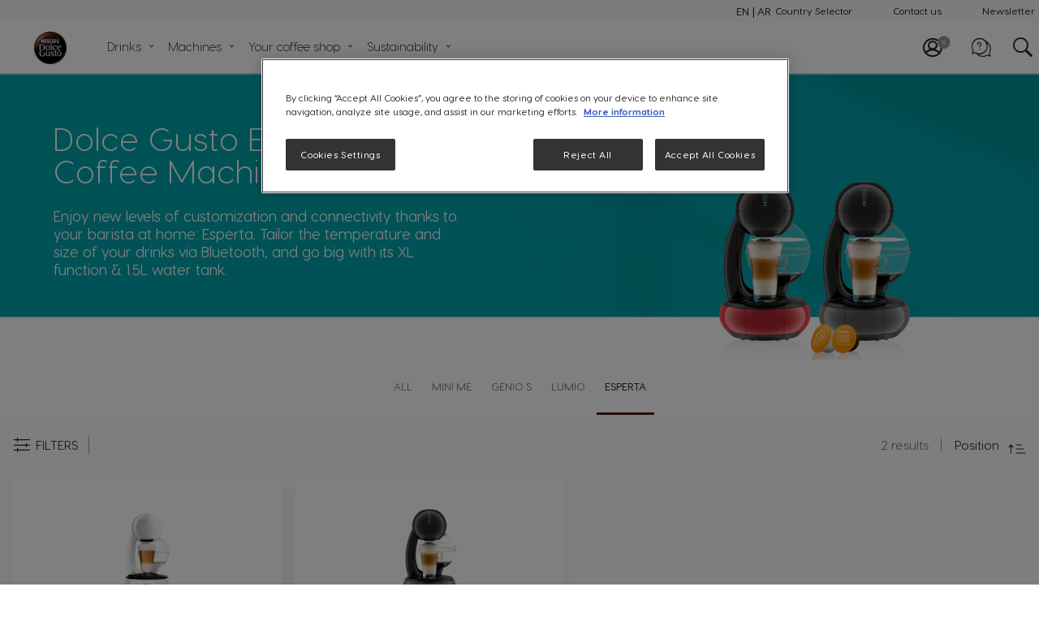

--- FILE ---
content_type: text/html; charset=UTF-8
request_url: https://www.dolcegusto-me.com/ndg_mena_en/coffee-machine/esperta
body_size: 84653
content:
<!doctype html>
<html lang="en">
    <head minify-css="0">
        <script>
    var LOCALE = 'en\u002DUS';
    var BASE_URL = 'https://www.dolcegusto-me.com/ndg_mena_en/';
    var require = {
        "baseUrl": "https://www.dolcegusto-me.com/static/version1764616041/frontend/Ndg/theme-ndg/en_US"
    };
</script>
        <meta charset="utf-8"/><script type="text/javascript">(window.NREUM||(NREUM={})).init={privacy:{cookies_enabled:true},ajax:{deny_list:["*"]},session_trace:{sampling_rate:0.0,mode:"FIXED_RATE",enabled:true,error_sampling_rate:0.0},feature_flags:["soft_nav"],distributed_tracing:{enabled:true}};(window.NREUM||(NREUM={})).loader_config={agentID:"601366688",accountID:"455671",trustKey:"1702226",xpid:"UAMCV1FSGwYEVFZUBQMPUA==",licenseKey:"5685f2a8d7",applicationID:"540762286",browserID:"601366688"};;/*! For license information please see nr-loader-spa-1.308.0.min.js.LICENSE.txt */
(()=>{var e,t,r={384:(e,t,r)=>{"use strict";r.d(t,{NT:()=>a,US:()=>u,Zm:()=>o,bQ:()=>d,dV:()=>c,pV:()=>l});var n=r(6154),i=r(1863),s=r(1910);const a={beacon:"bam.nr-data.net",errorBeacon:"bam.nr-data.net"};function o(){return n.gm.NREUM||(n.gm.NREUM={}),void 0===n.gm.newrelic&&(n.gm.newrelic=n.gm.NREUM),n.gm.NREUM}function c(){let e=o();return e.o||(e.o={ST:n.gm.setTimeout,SI:n.gm.setImmediate||n.gm.setInterval,CT:n.gm.clearTimeout,XHR:n.gm.XMLHttpRequest,REQ:n.gm.Request,EV:n.gm.Event,PR:n.gm.Promise,MO:n.gm.MutationObserver,FETCH:n.gm.fetch,WS:n.gm.WebSocket},(0,s.i)(...Object.values(e.o))),e}function d(e,t){let r=o();r.initializedAgents??={},t.initializedAt={ms:(0,i.t)(),date:new Date},r.initializedAgents[e]=t}function u(e,t){o()[e]=t}function l(){return function(){let e=o();const t=e.info||{};e.info={beacon:a.beacon,errorBeacon:a.errorBeacon,...t}}(),function(){let e=o();const t=e.init||{};e.init={...t}}(),c(),function(){let e=o();const t=e.loader_config||{};e.loader_config={...t}}(),o()}},782:(e,t,r)=>{"use strict";r.d(t,{T:()=>n});const n=r(860).K7.pageViewTiming},860:(e,t,r)=>{"use strict";r.d(t,{$J:()=>u,K7:()=>c,P3:()=>d,XX:()=>i,Yy:()=>o,df:()=>s,qY:()=>n,v4:()=>a});const n="events",i="jserrors",s="browser/blobs",a="rum",o="browser/logs",c={ajax:"ajax",genericEvents:"generic_events",jserrors:i,logging:"logging",metrics:"metrics",pageAction:"page_action",pageViewEvent:"page_view_event",pageViewTiming:"page_view_timing",sessionReplay:"session_replay",sessionTrace:"session_trace",softNav:"soft_navigations",spa:"spa"},d={[c.pageViewEvent]:1,[c.pageViewTiming]:2,[c.metrics]:3,[c.jserrors]:4,[c.spa]:5,[c.ajax]:6,[c.sessionTrace]:7,[c.softNav]:8,[c.sessionReplay]:9,[c.logging]:10,[c.genericEvents]:11},u={[c.pageViewEvent]:a,[c.pageViewTiming]:n,[c.ajax]:n,[c.spa]:n,[c.softNav]:n,[c.metrics]:i,[c.jserrors]:i,[c.sessionTrace]:s,[c.sessionReplay]:s,[c.logging]:o,[c.genericEvents]:"ins"}},944:(e,t,r)=>{"use strict";r.d(t,{R:()=>i});var n=r(3241);function i(e,t){"function"==typeof console.debug&&(console.debug("New Relic Warning: https://github.com/newrelic/newrelic-browser-agent/blob/main/docs/warning-codes.md#".concat(e),t),(0,n.W)({agentIdentifier:null,drained:null,type:"data",name:"warn",feature:"warn",data:{code:e,secondary:t}}))}},993:(e,t,r)=>{"use strict";r.d(t,{A$:()=>s,ET:()=>a,TZ:()=>o,p_:()=>i});var n=r(860);const i={ERROR:"ERROR",WARN:"WARN",INFO:"INFO",DEBUG:"DEBUG",TRACE:"TRACE"},s={OFF:0,ERROR:1,WARN:2,INFO:3,DEBUG:4,TRACE:5},a="log",o=n.K7.logging},1541:(e,t,r)=>{"use strict";r.d(t,{U:()=>i,f:()=>n});const n={MFE:"MFE",BA:"BA"};function i(e,t){if(2!==t?.harvestEndpointVersion)return{};const r=t.agentRef.runtime.appMetadata.agents[0].entityGuid;return e?{"source.id":e.id,"source.name":e.name,"source.type":e.type,"parent.id":e.parent?.id||r,"parent.type":e.parent?.type||n.BA}:{"entity.guid":r,appId:t.agentRef.info.applicationID}}},1687:(e,t,r)=>{"use strict";r.d(t,{Ak:()=>d,Ze:()=>h,x3:()=>u});var n=r(3241),i=r(7836),s=r(3606),a=r(860),o=r(2646);const c={};function d(e,t){const r={staged:!1,priority:a.P3[t]||0};l(e),c[e].get(t)||c[e].set(t,r)}function u(e,t){e&&c[e]&&(c[e].get(t)&&c[e].delete(t),p(e,t,!1),c[e].size&&f(e))}function l(e){if(!e)throw new Error("agentIdentifier required");c[e]||(c[e]=new Map)}function h(e="",t="feature",r=!1){if(l(e),!e||!c[e].get(t)||r)return p(e,t);c[e].get(t).staged=!0,f(e)}function f(e){const t=Array.from(c[e]);t.every(([e,t])=>t.staged)&&(t.sort((e,t)=>e[1].priority-t[1].priority),t.forEach(([t])=>{c[e].delete(t),p(e,t)}))}function p(e,t,r=!0){const a=e?i.ee.get(e):i.ee,c=s.i.handlers;if(!a.aborted&&a.backlog&&c){if((0,n.W)({agentIdentifier:e,type:"lifecycle",name:"drain",feature:t}),r){const e=a.backlog[t],r=c[t];if(r){for(let t=0;e&&t<e.length;++t)g(e[t],r);Object.entries(r).forEach(([e,t])=>{Object.values(t||{}).forEach(t=>{t[0]?.on&&t[0]?.context()instanceof o.y&&t[0].on(e,t[1])})})}}a.isolatedBacklog||delete c[t],a.backlog[t]=null,a.emit("drain-"+t,[])}}function g(e,t){var r=e[1];Object.values(t[r]||{}).forEach(t=>{var r=e[0];if(t[0]===r){var n=t[1],i=e[3],s=e[2];n.apply(i,s)}})}},1738:(e,t,r)=>{"use strict";r.d(t,{U:()=>f,Y:()=>h});var n=r(3241),i=r(9908),s=r(1863),a=r(944),o=r(5701),c=r(3969),d=r(8362),u=r(860),l=r(4261);function h(e,t,r,s){const h=s||r;!h||h[e]&&h[e]!==d.d.prototype[e]||(h[e]=function(){(0,i.p)(c.xV,["API/"+e+"/called"],void 0,u.K7.metrics,r.ee),(0,n.W)({agentIdentifier:r.agentIdentifier,drained:!!o.B?.[r.agentIdentifier],type:"data",name:"api",feature:l.Pl+e,data:{}});try{return t.apply(this,arguments)}catch(e){(0,a.R)(23,e)}})}function f(e,t,r,n,a){const o=e.info;null===r?delete o.jsAttributes[t]:o.jsAttributes[t]=r,(a||null===r)&&(0,i.p)(l.Pl+n,[(0,s.t)(),t,r],void 0,"session",e.ee)}},1741:(e,t,r)=>{"use strict";r.d(t,{W:()=>s});var n=r(944),i=r(4261);class s{#e(e,...t){if(this[e]!==s.prototype[e])return this[e](...t);(0,n.R)(35,e)}addPageAction(e,t){return this.#e(i.hG,e,t)}register(e){return this.#e(i.eY,e)}recordCustomEvent(e,t){return this.#e(i.fF,e,t)}setPageViewName(e,t){return this.#e(i.Fw,e,t)}setCustomAttribute(e,t,r){return this.#e(i.cD,e,t,r)}noticeError(e,t){return this.#e(i.o5,e,t)}setUserId(e,t=!1){return this.#e(i.Dl,e,t)}setApplicationVersion(e){return this.#e(i.nb,e)}setErrorHandler(e){return this.#e(i.bt,e)}addRelease(e,t){return this.#e(i.k6,e,t)}log(e,t){return this.#e(i.$9,e,t)}start(){return this.#e(i.d3)}finished(e){return this.#e(i.BL,e)}recordReplay(){return this.#e(i.CH)}pauseReplay(){return this.#e(i.Tb)}addToTrace(e){return this.#e(i.U2,e)}setCurrentRouteName(e){return this.#e(i.PA,e)}interaction(e){return this.#e(i.dT,e)}wrapLogger(e,t,r){return this.#e(i.Wb,e,t,r)}measure(e,t){return this.#e(i.V1,e,t)}consent(e){return this.#e(i.Pv,e)}}},1863:(e,t,r)=>{"use strict";function n(){return Math.floor(performance.now())}r.d(t,{t:()=>n})},1910:(e,t,r)=>{"use strict";r.d(t,{i:()=>s});var n=r(944);const i=new Map;function s(...e){return e.every(e=>{if(i.has(e))return i.get(e);const t="function"==typeof e?e.toString():"",r=t.includes("[native code]"),s=t.includes("nrWrapper");return r||s||(0,n.R)(64,e?.name||t),i.set(e,r),r})}},2555:(e,t,r)=>{"use strict";r.d(t,{D:()=>o,f:()=>a});var n=r(384),i=r(8122);const s={beacon:n.NT.beacon,errorBeacon:n.NT.errorBeacon,licenseKey:void 0,applicationID:void 0,sa:void 0,queueTime:void 0,applicationTime:void 0,ttGuid:void 0,user:void 0,account:void 0,product:void 0,extra:void 0,jsAttributes:{},userAttributes:void 0,atts:void 0,transactionName:void 0,tNamePlain:void 0};function a(e){try{return!!e.licenseKey&&!!e.errorBeacon&&!!e.applicationID}catch(e){return!1}}const o=e=>(0,i.a)(e,s)},2614:(e,t,r)=>{"use strict";r.d(t,{BB:()=>a,H3:()=>n,g:()=>d,iL:()=>c,tS:()=>o,uh:()=>i,wk:()=>s});const n="NRBA",i="SESSION",s=144e5,a=18e5,o={STARTED:"session-started",PAUSE:"session-pause",RESET:"session-reset",RESUME:"session-resume",UPDATE:"session-update"},c={SAME_TAB:"same-tab",CROSS_TAB:"cross-tab"},d={OFF:0,FULL:1,ERROR:2}},2646:(e,t,r)=>{"use strict";r.d(t,{y:()=>n});class n{constructor(e){this.contextId=e}}},2843:(e,t,r)=>{"use strict";r.d(t,{G:()=>s,u:()=>i});var n=r(3878);function i(e,t=!1,r,i){(0,n.DD)("visibilitychange",function(){if(t)return void("hidden"===document.visibilityState&&e());e(document.visibilityState)},r,i)}function s(e,t,r){(0,n.sp)("pagehide",e,t,r)}},3241:(e,t,r)=>{"use strict";r.d(t,{W:()=>s});var n=r(6154);const i="newrelic";function s(e={}){try{n.gm.dispatchEvent(new CustomEvent(i,{detail:e}))}catch(e){}}},3304:(e,t,r)=>{"use strict";r.d(t,{A:()=>s});var n=r(7836);const i=()=>{const e=new WeakSet;return(t,r)=>{if("object"==typeof r&&null!==r){if(e.has(r))return;e.add(r)}return r}};function s(e){try{return JSON.stringify(e,i())??""}catch(e){try{n.ee.emit("internal-error",[e])}catch(e){}return""}}},3333:(e,t,r)=>{"use strict";r.d(t,{$v:()=>u,TZ:()=>n,Xh:()=>c,Zp:()=>i,kd:()=>d,mq:()=>o,nf:()=>a,qN:()=>s});const n=r(860).K7.genericEvents,i=["auxclick","click","copy","keydown","paste","scrollend"],s=["focus","blur"],a=4,o=1e3,c=2e3,d=["PageAction","UserAction","BrowserPerformance"],u={RESOURCES:"experimental.resources",REGISTER:"register"}},3434:(e,t,r)=>{"use strict";r.d(t,{Jt:()=>s,YM:()=>d});var n=r(7836),i=r(5607);const s="nr@original:".concat(i.W),a=50;var o=Object.prototype.hasOwnProperty,c=!1;function d(e,t){return e||(e=n.ee),r.inPlace=function(e,t,n,i,s){n||(n="");const a="-"===n.charAt(0);for(let o=0;o<t.length;o++){const c=t[o],d=e[c];l(d)||(e[c]=r(d,a?c+n:n,i,c,s))}},r.flag=s,r;function r(t,r,n,c,d){return l(t)?t:(r||(r=""),nrWrapper[s]=t,function(e,t,r){if(Object.defineProperty&&Object.keys)try{return Object.keys(e).forEach(function(r){Object.defineProperty(t,r,{get:function(){return e[r]},set:function(t){return e[r]=t,t}})}),t}catch(e){u([e],r)}for(var n in e)o.call(e,n)&&(t[n]=e[n])}(t,nrWrapper,e),nrWrapper);function nrWrapper(){var s,o,l,h;let f;try{o=this,s=[...arguments],l="function"==typeof n?n(s,o):n||{}}catch(t){u([t,"",[s,o,c],l],e)}i(r+"start",[s,o,c],l,d);const p=performance.now();let g;try{return h=t.apply(o,s),g=performance.now(),h}catch(e){throw g=performance.now(),i(r+"err",[s,o,e],l,d),f=e,f}finally{const e=g-p,t={start:p,end:g,duration:e,isLongTask:e>=a,methodName:c,thrownError:f};t.isLongTask&&i("long-task",[t,o],l,d),i(r+"end",[s,o,h],l,d)}}}function i(r,n,i,s){if(!c||t){var a=c;c=!0;try{e.emit(r,n,i,t,s)}catch(t){u([t,r,n,i],e)}c=a}}}function u(e,t){t||(t=n.ee);try{t.emit("internal-error",e)}catch(e){}}function l(e){return!(e&&"function"==typeof e&&e.apply&&!e[s])}},3606:(e,t,r)=>{"use strict";r.d(t,{i:()=>s});var n=r(9908);s.on=a;var i=s.handlers={};function s(e,t,r,s){a(s||n.d,i,e,t,r)}function a(e,t,r,i,s){s||(s="feature"),e||(e=n.d);var a=t[s]=t[s]||{};(a[r]=a[r]||[]).push([e,i])}},3738:(e,t,r)=>{"use strict";r.d(t,{He:()=>i,Kp:()=>o,Lc:()=>d,Rz:()=>u,TZ:()=>n,bD:()=>s,d3:()=>a,jx:()=>l,sl:()=>h,uP:()=>c});const n=r(860).K7.sessionTrace,i="bstResource",s="resource",a="-start",o="-end",c="fn"+a,d="fn"+o,u="pushState",l=1e3,h=3e4},3785:(e,t,r)=>{"use strict";r.d(t,{R:()=>c,b:()=>d});var n=r(9908),i=r(1863),s=r(860),a=r(3969),o=r(993);function c(e,t,r={},c=o.p_.INFO,d=!0,u,l=(0,i.t)()){(0,n.p)(a.xV,["API/logging/".concat(c.toLowerCase(),"/called")],void 0,s.K7.metrics,e),(0,n.p)(o.ET,[l,t,r,c,d,u],void 0,s.K7.logging,e)}function d(e){return"string"==typeof e&&Object.values(o.p_).some(t=>t===e.toUpperCase().trim())}},3878:(e,t,r)=>{"use strict";function n(e,t){return{capture:e,passive:!1,signal:t}}function i(e,t,r=!1,i){window.addEventListener(e,t,n(r,i))}function s(e,t,r=!1,i){document.addEventListener(e,t,n(r,i))}r.d(t,{DD:()=>s,jT:()=>n,sp:()=>i})},3962:(e,t,r)=>{"use strict";r.d(t,{AM:()=>a,O2:()=>l,OV:()=>s,Qu:()=>h,TZ:()=>c,ih:()=>f,pP:()=>o,t1:()=>u,tC:()=>i,wD:()=>d});var n=r(860);const i=["click","keydown","submit"],s="popstate",a="api",o="initialPageLoad",c=n.K7.softNav,d=5e3,u=500,l={INITIAL_PAGE_LOAD:"",ROUTE_CHANGE:1,UNSPECIFIED:2},h={INTERACTION:1,AJAX:2,CUSTOM_END:3,CUSTOM_TRACER:4},f={IP:"in progress",PF:"pending finish",FIN:"finished",CAN:"cancelled"}},3969:(e,t,r)=>{"use strict";r.d(t,{TZ:()=>n,XG:()=>o,rs:()=>i,xV:()=>a,z_:()=>s});const n=r(860).K7.metrics,i="sm",s="cm",a="storeSupportabilityMetrics",o="storeEventMetrics"},4234:(e,t,r)=>{"use strict";r.d(t,{W:()=>s});var n=r(7836),i=r(1687);class s{constructor(e,t){this.agentIdentifier=e,this.ee=n.ee.get(e),this.featureName=t,this.blocked=!1}deregisterDrain(){(0,i.x3)(this.agentIdentifier,this.featureName)}}},4261:(e,t,r)=>{"use strict";r.d(t,{$9:()=>u,BL:()=>c,CH:()=>p,Dl:()=>R,Fw:()=>w,PA:()=>v,Pl:()=>n,Pv:()=>A,Tb:()=>h,U2:()=>a,V1:()=>E,Wb:()=>T,bt:()=>y,cD:()=>b,d3:()=>x,dT:()=>d,eY:()=>g,fF:()=>f,hG:()=>s,hw:()=>i,k6:()=>o,nb:()=>m,o5:()=>l});const n="api-",i=n+"ixn-",s="addPageAction",a="addToTrace",o="addRelease",c="finished",d="interaction",u="log",l="noticeError",h="pauseReplay",f="recordCustomEvent",p="recordReplay",g="register",m="setApplicationVersion",v="setCurrentRouteName",b="setCustomAttribute",y="setErrorHandler",w="setPageViewName",R="setUserId",x="start",T="wrapLogger",E="measure",A="consent"},5205:(e,t,r)=>{"use strict";r.d(t,{j:()=>S});var n=r(384),i=r(1741);var s=r(2555),a=r(3333);const o=e=>{if(!e||"string"!=typeof e)return!1;try{document.createDocumentFragment().querySelector(e)}catch{return!1}return!0};var c=r(2614),d=r(944),u=r(8122);const l="[data-nr-mask]",h=e=>(0,u.a)(e,(()=>{const e={feature_flags:[],experimental:{allow_registered_children:!1,resources:!1},mask_selector:"*",block_selector:"[data-nr-block]",mask_input_options:{color:!1,date:!1,"datetime-local":!1,email:!1,month:!1,number:!1,range:!1,search:!1,tel:!1,text:!1,time:!1,url:!1,week:!1,textarea:!1,select:!1,password:!0}};return{ajax:{deny_list:void 0,block_internal:!0,enabled:!0,autoStart:!0},api:{get allow_registered_children(){return e.feature_flags.includes(a.$v.REGISTER)||e.experimental.allow_registered_children},set allow_registered_children(t){e.experimental.allow_registered_children=t},duplicate_registered_data:!1},browser_consent_mode:{enabled:!1},distributed_tracing:{enabled:void 0,exclude_newrelic_header:void 0,cors_use_newrelic_header:void 0,cors_use_tracecontext_headers:void 0,allowed_origins:void 0},get feature_flags(){return e.feature_flags},set feature_flags(t){e.feature_flags=t},generic_events:{enabled:!0,autoStart:!0},harvest:{interval:30},jserrors:{enabled:!0,autoStart:!0},logging:{enabled:!0,autoStart:!0},metrics:{enabled:!0,autoStart:!0},obfuscate:void 0,page_action:{enabled:!0},page_view_event:{enabled:!0,autoStart:!0},page_view_timing:{enabled:!0,autoStart:!0},performance:{capture_marks:!1,capture_measures:!1,capture_detail:!0,resources:{get enabled(){return e.feature_flags.includes(a.$v.RESOURCES)||e.experimental.resources},set enabled(t){e.experimental.resources=t},asset_types:[],first_party_domains:[],ignore_newrelic:!0}},privacy:{cookies_enabled:!0},proxy:{assets:void 0,beacon:void 0},session:{expiresMs:c.wk,inactiveMs:c.BB},session_replay:{autoStart:!0,enabled:!1,preload:!1,sampling_rate:10,error_sampling_rate:100,collect_fonts:!1,inline_images:!1,fix_stylesheets:!0,mask_all_inputs:!0,get mask_text_selector(){return e.mask_selector},set mask_text_selector(t){o(t)?e.mask_selector="".concat(t,",").concat(l):""===t||null===t?e.mask_selector=l:(0,d.R)(5,t)},get block_class(){return"nr-block"},get ignore_class(){return"nr-ignore"},get mask_text_class(){return"nr-mask"},get block_selector(){return e.block_selector},set block_selector(t){o(t)?e.block_selector+=",".concat(t):""!==t&&(0,d.R)(6,t)},get mask_input_options(){return e.mask_input_options},set mask_input_options(t){t&&"object"==typeof t?e.mask_input_options={...t,password:!0}:(0,d.R)(7,t)}},session_trace:{enabled:!0,autoStart:!0},soft_navigations:{enabled:!0,autoStart:!0},spa:{enabled:!0,autoStart:!0},ssl:void 0,user_actions:{enabled:!0,elementAttributes:["id","className","tagName","type"]}}})());var f=r(6154),p=r(9324);let g=0;const m={buildEnv:p.F3,distMethod:p.Xs,version:p.xv,originTime:f.WN},v={consented:!1},b={appMetadata:{},get consented(){return this.session?.state?.consent||v.consented},set consented(e){v.consented=e},customTransaction:void 0,denyList:void 0,disabled:!1,harvester:void 0,isolatedBacklog:!1,isRecording:!1,loaderType:void 0,maxBytes:3e4,obfuscator:void 0,onerror:void 0,ptid:void 0,releaseIds:{},session:void 0,timeKeeper:void 0,registeredEntities:[],jsAttributesMetadata:{bytes:0},get harvestCount(){return++g}},y=e=>{const t=(0,u.a)(e,b),r=Object.keys(m).reduce((e,t)=>(e[t]={value:m[t],writable:!1,configurable:!0,enumerable:!0},e),{});return Object.defineProperties(t,r)};var w=r(5701);const R=e=>{const t=e.startsWith("http");e+="/",r.p=t?e:"https://"+e};var x=r(7836),T=r(3241);const E={accountID:void 0,trustKey:void 0,agentID:void 0,licenseKey:void 0,applicationID:void 0,xpid:void 0},A=e=>(0,u.a)(e,E),_=new Set;function S(e,t={},r,a){let{init:o,info:c,loader_config:d,runtime:u={},exposed:l=!0}=t;if(!c){const e=(0,n.pV)();o=e.init,c=e.info,d=e.loader_config}e.init=h(o||{}),e.loader_config=A(d||{}),c.jsAttributes??={},f.bv&&(c.jsAttributes.isWorker=!0),e.info=(0,s.D)(c);const p=e.init,g=[c.beacon,c.errorBeacon];_.has(e.agentIdentifier)||(p.proxy.assets&&(R(p.proxy.assets),g.push(p.proxy.assets)),p.proxy.beacon&&g.push(p.proxy.beacon),e.beacons=[...g],function(e){const t=(0,n.pV)();Object.getOwnPropertyNames(i.W.prototype).forEach(r=>{const n=i.W.prototype[r];if("function"!=typeof n||"constructor"===n)return;let s=t[r];e[r]&&!1!==e.exposed&&"micro-agent"!==e.runtime?.loaderType&&(t[r]=(...t)=>{const n=e[r](...t);return s?s(...t):n})})}(e),(0,n.US)("activatedFeatures",w.B)),u.denyList=[...p.ajax.deny_list||[],...p.ajax.block_internal?g:[]],u.ptid=e.agentIdentifier,u.loaderType=r,e.runtime=y(u),_.has(e.agentIdentifier)||(e.ee=x.ee.get(e.agentIdentifier),e.exposed=l,(0,T.W)({agentIdentifier:e.agentIdentifier,drained:!!w.B?.[e.agentIdentifier],type:"lifecycle",name:"initialize",feature:void 0,data:e.config})),_.add(e.agentIdentifier)}},5270:(e,t,r)=>{"use strict";r.d(t,{Aw:()=>a,SR:()=>s,rF:()=>o});var n=r(384),i=r(7767);function s(e){return!!(0,n.dV)().o.MO&&(0,i.V)(e)&&!0===e?.session_trace.enabled}function a(e){return!0===e?.session_replay.preload&&s(e)}function o(e,t){try{if("string"==typeof t?.type){if("password"===t.type.toLowerCase())return"*".repeat(e?.length||0);if(void 0!==t?.dataset?.nrUnmask||t?.classList?.contains("nr-unmask"))return e}}catch(e){}return"string"==typeof e?e.replace(/[\S]/g,"*"):"*".repeat(e?.length||0)}},5289:(e,t,r)=>{"use strict";r.d(t,{GG:()=>a,Qr:()=>c,sB:()=>o});var n=r(3878),i=r(6389);function s(){return"undefined"==typeof document||"complete"===document.readyState}function a(e,t){if(s())return e();const r=(0,i.J)(e),a=setInterval(()=>{s()&&(clearInterval(a),r())},500);(0,n.sp)("load",r,t)}function o(e){if(s())return e();(0,n.DD)("DOMContentLoaded",e)}function c(e){if(s())return e();(0,n.sp)("popstate",e)}},5607:(e,t,r)=>{"use strict";r.d(t,{W:()=>n});const n=(0,r(9566).bz)()},5701:(e,t,r)=>{"use strict";r.d(t,{B:()=>s,t:()=>a});var n=r(3241);const i=new Set,s={};function a(e,t){const r=t.agentIdentifier;s[r]??={},e&&"object"==typeof e&&(i.has(r)||(t.ee.emit("rumresp",[e]),s[r]=e,i.add(r),(0,n.W)({agentIdentifier:r,loaded:!0,drained:!0,type:"lifecycle",name:"load",feature:void 0,data:e})))}},6154:(e,t,r)=>{"use strict";r.d(t,{OF:()=>d,RI:()=>i,WN:()=>h,bv:()=>s,eN:()=>f,gm:()=>a,lR:()=>l,m:()=>c,mw:()=>o,sb:()=>u});var n=r(1863);const i="undefined"!=typeof window&&!!window.document,s="undefined"!=typeof WorkerGlobalScope&&("undefined"!=typeof self&&self instanceof WorkerGlobalScope&&self.navigator instanceof WorkerNavigator||"undefined"!=typeof globalThis&&globalThis instanceof WorkerGlobalScope&&globalThis.navigator instanceof WorkerNavigator),a=i?window:"undefined"!=typeof WorkerGlobalScope&&("undefined"!=typeof self&&self instanceof WorkerGlobalScope&&self||"undefined"!=typeof globalThis&&globalThis instanceof WorkerGlobalScope&&globalThis),o=Boolean("hidden"===a?.document?.visibilityState),c=""+a?.location,d=/iPad|iPhone|iPod/.test(a.navigator?.userAgent),u=d&&"undefined"==typeof SharedWorker,l=(()=>{const e=a.navigator?.userAgent?.match(/Firefox[/\s](\d+\.\d+)/);return Array.isArray(e)&&e.length>=2?+e[1]:0})(),h=Date.now()-(0,n.t)(),f=()=>"undefined"!=typeof PerformanceNavigationTiming&&a?.performance?.getEntriesByType("navigation")?.[0]?.responseStart},6344:(e,t,r)=>{"use strict";r.d(t,{BB:()=>u,Qb:()=>l,TZ:()=>i,Ug:()=>a,Vh:()=>s,_s:()=>o,bc:()=>d,yP:()=>c});var n=r(2614);const i=r(860).K7.sessionReplay,s="errorDuringReplay",a=.12,o={DomContentLoaded:0,Load:1,FullSnapshot:2,IncrementalSnapshot:3,Meta:4,Custom:5},c={[n.g.ERROR]:15e3,[n.g.FULL]:3e5,[n.g.OFF]:0},d={RESET:{message:"Session was reset",sm:"Reset"},IMPORT:{message:"Recorder failed to import",sm:"Import"},TOO_MANY:{message:"429: Too Many Requests",sm:"Too-Many"},TOO_BIG:{message:"Payload was too large",sm:"Too-Big"},CROSS_TAB:{message:"Session Entity was set to OFF on another tab",sm:"Cross-Tab"},ENTITLEMENTS:{message:"Session Replay is not allowed and will not be started",sm:"Entitlement"}},u=5e3,l={API:"api",RESUME:"resume",SWITCH_TO_FULL:"switchToFull",INITIALIZE:"initialize",PRELOAD:"preload"}},6389:(e,t,r)=>{"use strict";function n(e,t=500,r={}){const n=r?.leading||!1;let i;return(...r)=>{n&&void 0===i&&(e.apply(this,r),i=setTimeout(()=>{i=clearTimeout(i)},t)),n||(clearTimeout(i),i=setTimeout(()=>{e.apply(this,r)},t))}}function i(e){let t=!1;return(...r)=>{t||(t=!0,e.apply(this,r))}}r.d(t,{J:()=>i,s:()=>n})},6630:(e,t,r)=>{"use strict";r.d(t,{T:()=>n});const n=r(860).K7.pageViewEvent},6774:(e,t,r)=>{"use strict";r.d(t,{T:()=>n});const n=r(860).K7.jserrors},7295:(e,t,r)=>{"use strict";r.d(t,{Xv:()=>a,gX:()=>i,iW:()=>s});var n=[];function i(e){if(!e||s(e))return!1;if(0===n.length)return!0;if("*"===n[0].hostname)return!1;for(var t=0;t<n.length;t++){var r=n[t];if(r.hostname.test(e.hostname)&&r.pathname.test(e.pathname))return!1}return!0}function s(e){return void 0===e.hostname}function a(e){if(n=[],e&&e.length)for(var t=0;t<e.length;t++){let r=e[t];if(!r)continue;if("*"===r)return void(n=[{hostname:"*"}]);0===r.indexOf("http://")?r=r.substring(7):0===r.indexOf("https://")&&(r=r.substring(8));const i=r.indexOf("/");let s,a;i>0?(s=r.substring(0,i),a=r.substring(i)):(s=r,a="*");let[c]=s.split(":");n.push({hostname:o(c),pathname:o(a,!0)})}}function o(e,t=!1){const r=e.replace(/[.+?^${}()|[\]\\]/g,e=>"\\"+e).replace(/\*/g,".*?");return new RegExp((t?"^":"")+r+"$")}},7485:(e,t,r)=>{"use strict";r.d(t,{D:()=>i});var n=r(6154);function i(e){if(0===(e||"").indexOf("data:"))return{protocol:"data"};try{const t=new URL(e,location.href),r={port:t.port,hostname:t.hostname,pathname:t.pathname,search:t.search,protocol:t.protocol.slice(0,t.protocol.indexOf(":")),sameOrigin:t.protocol===n.gm?.location?.protocol&&t.host===n.gm?.location?.host};return r.port&&""!==r.port||("http:"===t.protocol&&(r.port="80"),"https:"===t.protocol&&(r.port="443")),r.pathname&&""!==r.pathname?r.pathname.startsWith("/")||(r.pathname="/".concat(r.pathname)):r.pathname="/",r}catch(e){return{}}}},7699:(e,t,r)=>{"use strict";r.d(t,{It:()=>s,KC:()=>o,No:()=>i,qh:()=>a});var n=r(860);const i=16e3,s=1e6,a="SESSION_ERROR",o={[n.K7.logging]:!0,[n.K7.genericEvents]:!1,[n.K7.jserrors]:!1,[n.K7.ajax]:!1}},7767:(e,t,r)=>{"use strict";r.d(t,{V:()=>i});var n=r(6154);const i=e=>n.RI&&!0===e?.privacy.cookies_enabled},7836:(e,t,r)=>{"use strict";r.d(t,{P:()=>o,ee:()=>c});var n=r(384),i=r(8990),s=r(2646),a=r(5607);const o="nr@context:".concat(a.W),c=function e(t,r){var n={},a={},u={},l=!1;try{l=16===r.length&&d.initializedAgents?.[r]?.runtime.isolatedBacklog}catch(e){}var h={on:p,addEventListener:p,removeEventListener:function(e,t){var r=n[e];if(!r)return;for(var i=0;i<r.length;i++)r[i]===t&&r.splice(i,1)},emit:function(e,r,n,i,s){!1!==s&&(s=!0);if(c.aborted&&!i)return;t&&s&&t.emit(e,r,n);var o=f(n);g(e).forEach(e=>{e.apply(o,r)});var d=v()[a[e]];d&&d.push([h,e,r,o]);return o},get:m,listeners:g,context:f,buffer:function(e,t){const r=v();if(t=t||"feature",h.aborted)return;Object.entries(e||{}).forEach(([e,n])=>{a[n]=t,t in r||(r[t]=[])})},abort:function(){h._aborted=!0,Object.keys(h.backlog).forEach(e=>{delete h.backlog[e]})},isBuffering:function(e){return!!v()[a[e]]},debugId:r,backlog:l?{}:t&&"object"==typeof t.backlog?t.backlog:{},isolatedBacklog:l};return Object.defineProperty(h,"aborted",{get:()=>{let e=h._aborted||!1;return e||(t&&(e=t.aborted),e)}}),h;function f(e){return e&&e instanceof s.y?e:e?(0,i.I)(e,o,()=>new s.y(o)):new s.y(o)}function p(e,t){n[e]=g(e).concat(t)}function g(e){return n[e]||[]}function m(t){return u[t]=u[t]||e(h,t)}function v(){return h.backlog}}(void 0,"globalEE"),d=(0,n.Zm)();d.ee||(d.ee=c)},8122:(e,t,r)=>{"use strict";r.d(t,{a:()=>i});var n=r(944);function i(e,t){try{if(!e||"object"!=typeof e)return(0,n.R)(3);if(!t||"object"!=typeof t)return(0,n.R)(4);const r=Object.create(Object.getPrototypeOf(t),Object.getOwnPropertyDescriptors(t)),s=0===Object.keys(r).length?e:r;for(let a in s)if(void 0!==e[a])try{if(null===e[a]){r[a]=null;continue}Array.isArray(e[a])&&Array.isArray(t[a])?r[a]=Array.from(new Set([...e[a],...t[a]])):"object"==typeof e[a]&&"object"==typeof t[a]?r[a]=i(e[a],t[a]):r[a]=e[a]}catch(e){r[a]||(0,n.R)(1,e)}return r}catch(e){(0,n.R)(2,e)}}},8139:(e,t,r)=>{"use strict";r.d(t,{u:()=>h});var n=r(7836),i=r(3434),s=r(8990),a=r(6154);const o={},c=a.gm.XMLHttpRequest,d="addEventListener",u="removeEventListener",l="nr@wrapped:".concat(n.P);function h(e){var t=function(e){return(e||n.ee).get("events")}(e);if(o[t.debugId]++)return t;o[t.debugId]=1;var r=(0,i.YM)(t,!0);function h(e){r.inPlace(e,[d,u],"-",p)}function p(e,t){return e[1]}return"getPrototypeOf"in Object&&(a.RI&&f(document,h),c&&f(c.prototype,h),f(a.gm,h)),t.on(d+"-start",function(e,t){var n=e[1];if(null!==n&&("function"==typeof n||"object"==typeof n)&&"newrelic"!==e[0]){var i=(0,s.I)(n,l,function(){var e={object:function(){if("function"!=typeof n.handleEvent)return;return n.handleEvent.apply(n,arguments)},function:n}[typeof n];return e?r(e,"fn-",null,e.name||"anonymous"):n});this.wrapped=e[1]=i}}),t.on(u+"-start",function(e){e[1]=this.wrapped||e[1]}),t}function f(e,t,...r){let n=e;for(;"object"==typeof n&&!Object.prototype.hasOwnProperty.call(n,d);)n=Object.getPrototypeOf(n);n&&t(n,...r)}},8362:(e,t,r)=>{"use strict";r.d(t,{d:()=>s});var n=r(9566),i=r(1741);class s extends i.W{agentIdentifier=(0,n.LA)(16)}},8374:(e,t,r)=>{r.nc=(()=>{try{return document?.currentScript?.nonce}catch(e){}return""})()},8990:(e,t,r)=>{"use strict";r.d(t,{I:()=>i});var n=Object.prototype.hasOwnProperty;function i(e,t,r){if(n.call(e,t))return e[t];var i=r();if(Object.defineProperty&&Object.keys)try{return Object.defineProperty(e,t,{value:i,writable:!0,enumerable:!1}),i}catch(e){}return e[t]=i,i}},9119:(e,t,r)=>{"use strict";r.d(t,{L:()=>s});var n=/([^?#]*)[^#]*(#[^?]*|$).*/,i=/([^?#]*)().*/;function s(e,t){return e?e.replace(t?n:i,"$1$2"):e}},9300:(e,t,r)=>{"use strict";r.d(t,{T:()=>n});const n=r(860).K7.ajax},9324:(e,t,r)=>{"use strict";r.d(t,{AJ:()=>a,F3:()=>i,Xs:()=>s,Yq:()=>o,xv:()=>n});const n="1.308.0",i="PROD",s="CDN",a="@newrelic/rrweb",o="1.0.1"},9566:(e,t,r)=>{"use strict";r.d(t,{LA:()=>o,ZF:()=>c,bz:()=>a,el:()=>d});var n=r(6154);const i="xxxxxxxx-xxxx-4xxx-yxxx-xxxxxxxxxxxx";function s(e,t){return e?15&e[t]:16*Math.random()|0}function a(){const e=n.gm?.crypto||n.gm?.msCrypto;let t,r=0;return e&&e.getRandomValues&&(t=e.getRandomValues(new Uint8Array(30))),i.split("").map(e=>"x"===e?s(t,r++).toString(16):"y"===e?(3&s()|8).toString(16):e).join("")}function o(e){const t=n.gm?.crypto||n.gm?.msCrypto;let r,i=0;t&&t.getRandomValues&&(r=t.getRandomValues(new Uint8Array(e)));const a=[];for(var o=0;o<e;o++)a.push(s(r,i++).toString(16));return a.join("")}function c(){return o(16)}function d(){return o(32)}},9908:(e,t,r)=>{"use strict";r.d(t,{d:()=>n,p:()=>i});var n=r(7836).ee.get("handle");function i(e,t,r,i,s){s?(s.buffer([e],i),s.emit(e,t,r)):(n.buffer([e],i),n.emit(e,t,r))}}},n={};function i(e){var t=n[e];if(void 0!==t)return t.exports;var s=n[e]={exports:{}};return r[e](s,s.exports,i),s.exports}i.m=r,i.d=(e,t)=>{for(var r in t)i.o(t,r)&&!i.o(e,r)&&Object.defineProperty(e,r,{enumerable:!0,get:t[r]})},i.f={},i.e=e=>Promise.all(Object.keys(i.f).reduce((t,r)=>(i.f[r](e,t),t),[])),i.u=e=>({212:"nr-spa-compressor",249:"nr-spa-recorder",478:"nr-spa"}[e]+"-1.308.0.min.js"),i.o=(e,t)=>Object.prototype.hasOwnProperty.call(e,t),e={},t="NRBA-1.308.0.PROD:",i.l=(r,n,s,a)=>{if(e[r])e[r].push(n);else{var o,c;if(void 0!==s)for(var d=document.getElementsByTagName("script"),u=0;u<d.length;u++){var l=d[u];if(l.getAttribute("src")==r||l.getAttribute("data-webpack")==t+s){o=l;break}}if(!o){c=!0;var h={478:"sha512-RSfSVnmHk59T/uIPbdSE0LPeqcEdF4/+XhfJdBuccH5rYMOEZDhFdtnh6X6nJk7hGpzHd9Ujhsy7lZEz/ORYCQ==",249:"sha512-ehJXhmntm85NSqW4MkhfQqmeKFulra3klDyY0OPDUE+sQ3GokHlPh1pmAzuNy//3j4ac6lzIbmXLvGQBMYmrkg==",212:"sha512-B9h4CR46ndKRgMBcK+j67uSR2RCnJfGefU+A7FrgR/k42ovXy5x/MAVFiSvFxuVeEk/pNLgvYGMp1cBSK/G6Fg=="};(o=document.createElement("script")).charset="utf-8",i.nc&&o.setAttribute("nonce",i.nc),o.setAttribute("data-webpack",t+s),o.src=r,0!==o.src.indexOf(window.location.origin+"/")&&(o.crossOrigin="anonymous"),h[a]&&(o.integrity=h[a])}e[r]=[n];var f=(t,n)=>{o.onerror=o.onload=null,clearTimeout(p);var i=e[r];if(delete e[r],o.parentNode&&o.parentNode.removeChild(o),i&&i.forEach(e=>e(n)),t)return t(n)},p=setTimeout(f.bind(null,void 0,{type:"timeout",target:o}),12e4);o.onerror=f.bind(null,o.onerror),o.onload=f.bind(null,o.onload),c&&document.head.appendChild(o)}},i.r=e=>{"undefined"!=typeof Symbol&&Symbol.toStringTag&&Object.defineProperty(e,Symbol.toStringTag,{value:"Module"}),Object.defineProperty(e,"__esModule",{value:!0})},i.p="https://js-agent.newrelic.com/",(()=>{var e={38:0,788:0};i.f.j=(t,r)=>{var n=i.o(e,t)?e[t]:void 0;if(0!==n)if(n)r.push(n[2]);else{var s=new Promise((r,i)=>n=e[t]=[r,i]);r.push(n[2]=s);var a=i.p+i.u(t),o=new Error;i.l(a,r=>{if(i.o(e,t)&&(0!==(n=e[t])&&(e[t]=void 0),n)){var s=r&&("load"===r.type?"missing":r.type),a=r&&r.target&&r.target.src;o.message="Loading chunk "+t+" failed: ("+s+": "+a+")",o.name="ChunkLoadError",o.type=s,o.request=a,n[1](o)}},"chunk-"+t,t)}};var t=(t,r)=>{var n,s,[a,o,c]=r,d=0;if(a.some(t=>0!==e[t])){for(n in o)i.o(o,n)&&(i.m[n]=o[n]);if(c)c(i)}for(t&&t(r);d<a.length;d++)s=a[d],i.o(e,s)&&e[s]&&e[s][0](),e[s]=0},r=self["webpackChunk:NRBA-1.308.0.PROD"]=self["webpackChunk:NRBA-1.308.0.PROD"]||[];r.forEach(t.bind(null,0)),r.push=t.bind(null,r.push.bind(r))})(),(()=>{"use strict";i(8374);var e=i(8362),t=i(860);const r=Object.values(t.K7);var n=i(5205);var s=i(9908),a=i(1863),o=i(4261),c=i(1738);var d=i(1687),u=i(4234),l=i(5289),h=i(6154),f=i(944),p=i(5270),g=i(7767),m=i(6389),v=i(7699);class b extends u.W{constructor(e,t){super(e.agentIdentifier,t),this.agentRef=e,this.abortHandler=void 0,this.featAggregate=void 0,this.loadedSuccessfully=void 0,this.onAggregateImported=new Promise(e=>{this.loadedSuccessfully=e}),this.deferred=Promise.resolve(),!1===e.init[this.featureName].autoStart?this.deferred=new Promise((t,r)=>{this.ee.on("manual-start-all",(0,m.J)(()=>{(0,d.Ak)(e.agentIdentifier,this.featureName),t()}))}):(0,d.Ak)(e.agentIdentifier,t)}importAggregator(e,t,r={}){if(this.featAggregate)return;const n=async()=>{let n;await this.deferred;try{if((0,g.V)(e.init)){const{setupAgentSession:t}=await i.e(478).then(i.bind(i,8766));n=t(e)}}catch(e){(0,f.R)(20,e),this.ee.emit("internal-error",[e]),(0,s.p)(v.qh,[e],void 0,this.featureName,this.ee)}try{if(!this.#t(this.featureName,n,e.init))return(0,d.Ze)(this.agentIdentifier,this.featureName),void this.loadedSuccessfully(!1);const{Aggregate:i}=await t();this.featAggregate=new i(e,r),e.runtime.harvester.initializedAggregates.push(this.featAggregate),this.loadedSuccessfully(!0)}catch(e){(0,f.R)(34,e),this.abortHandler?.(),(0,d.Ze)(this.agentIdentifier,this.featureName,!0),this.loadedSuccessfully(!1),this.ee&&this.ee.abort()}};h.RI?(0,l.GG)(()=>n(),!0):n()}#t(e,r,n){if(this.blocked)return!1;switch(e){case t.K7.sessionReplay:return(0,p.SR)(n)&&!!r;case t.K7.sessionTrace:return!!r;default:return!0}}}var y=i(6630),w=i(2614),R=i(3241);class x extends b{static featureName=y.T;constructor(e){var t;super(e,y.T),this.setupInspectionEvents(e.agentIdentifier),t=e,(0,c.Y)(o.Fw,function(e,r){"string"==typeof e&&("/"!==e.charAt(0)&&(e="/"+e),t.runtime.customTransaction=(r||"http://custom.transaction")+e,(0,s.p)(o.Pl+o.Fw,[(0,a.t)()],void 0,void 0,t.ee))},t),this.importAggregator(e,()=>i.e(478).then(i.bind(i,2467)))}setupInspectionEvents(e){const t=(t,r)=>{t&&(0,R.W)({agentIdentifier:e,timeStamp:t.timeStamp,loaded:"complete"===t.target.readyState,type:"window",name:r,data:t.target.location+""})};(0,l.sB)(e=>{t(e,"DOMContentLoaded")}),(0,l.GG)(e=>{t(e,"load")}),(0,l.Qr)(e=>{t(e,"navigate")}),this.ee.on(w.tS.UPDATE,(t,r)=>{(0,R.W)({agentIdentifier:e,type:"lifecycle",name:"session",data:r})})}}var T=i(384);class E extends e.d{constructor(e){var t;(super(),h.gm)?(this.features={},(0,T.bQ)(this.agentIdentifier,this),this.desiredFeatures=new Set(e.features||[]),this.desiredFeatures.add(x),(0,n.j)(this,e,e.loaderType||"agent"),t=this,(0,c.Y)(o.cD,function(e,r,n=!1){if("string"==typeof e){if(["string","number","boolean"].includes(typeof r)||null===r)return(0,c.U)(t,e,r,o.cD,n);(0,f.R)(40,typeof r)}else(0,f.R)(39,typeof e)},t),function(e){(0,c.Y)(o.Dl,function(t,r=!1){if("string"!=typeof t&&null!==t)return void(0,f.R)(41,typeof t);const n=e.info.jsAttributes["enduser.id"];r&&null!=n&&n!==t?(0,s.p)(o.Pl+"setUserIdAndResetSession",[t],void 0,"session",e.ee):(0,c.U)(e,"enduser.id",t,o.Dl,!0)},e)}(this),function(e){(0,c.Y)(o.nb,function(t){if("string"==typeof t||null===t)return(0,c.U)(e,"application.version",t,o.nb,!1);(0,f.R)(42,typeof t)},e)}(this),function(e){(0,c.Y)(o.d3,function(){e.ee.emit("manual-start-all")},e)}(this),function(e){(0,c.Y)(o.Pv,function(t=!0){if("boolean"==typeof t){if((0,s.p)(o.Pl+o.Pv,[t],void 0,"session",e.ee),e.runtime.consented=t,t){const t=e.features.page_view_event;t.onAggregateImported.then(e=>{const r=t.featAggregate;e&&!r.sentRum&&r.sendRum()})}}else(0,f.R)(65,typeof t)},e)}(this),this.run()):(0,f.R)(21)}get config(){return{info:this.info,init:this.init,loader_config:this.loader_config,runtime:this.runtime}}get api(){return this}run(){try{const e=function(e){const t={};return r.forEach(r=>{t[r]=!!e[r]?.enabled}),t}(this.init),n=[...this.desiredFeatures];n.sort((e,r)=>t.P3[e.featureName]-t.P3[r.featureName]),n.forEach(r=>{if(!e[r.featureName]&&r.featureName!==t.K7.pageViewEvent)return;if(r.featureName===t.K7.spa)return void(0,f.R)(67);const n=function(e){switch(e){case t.K7.ajax:return[t.K7.jserrors];case t.K7.sessionTrace:return[t.K7.ajax,t.K7.pageViewEvent];case t.K7.sessionReplay:return[t.K7.sessionTrace];case t.K7.pageViewTiming:return[t.K7.pageViewEvent];default:return[]}}(r.featureName).filter(e=>!(e in this.features));n.length>0&&(0,f.R)(36,{targetFeature:r.featureName,missingDependencies:n}),this.features[r.featureName]=new r(this)})}catch(e){(0,f.R)(22,e);for(const e in this.features)this.features[e].abortHandler?.();const t=(0,T.Zm)();delete t.initializedAgents[this.agentIdentifier]?.features,delete this.sharedAggregator;return t.ee.get(this.agentIdentifier).abort(),!1}}}var A=i(2843),_=i(782);class S extends b{static featureName=_.T;constructor(e){super(e,_.T),h.RI&&((0,A.u)(()=>(0,s.p)("docHidden",[(0,a.t)()],void 0,_.T,this.ee),!0),(0,A.G)(()=>(0,s.p)("winPagehide",[(0,a.t)()],void 0,_.T,this.ee)),this.importAggregator(e,()=>i.e(478).then(i.bind(i,9917))))}}var O=i(3969);class I extends b{static featureName=O.TZ;constructor(e){super(e,O.TZ),h.RI&&document.addEventListener("securitypolicyviolation",e=>{(0,s.p)(O.xV,["Generic/CSPViolation/Detected"],void 0,this.featureName,this.ee)}),this.importAggregator(e,()=>i.e(478).then(i.bind(i,6555)))}}var N=i(6774),P=i(3878),k=i(3304);class D{constructor(e,t,r,n,i){this.name="UncaughtError",this.message="string"==typeof e?e:(0,k.A)(e),this.sourceURL=t,this.line=r,this.column=n,this.__newrelic=i}}function C(e){return M(e)?e:new D(void 0!==e?.message?e.message:e,e?.filename||e?.sourceURL,e?.lineno||e?.line,e?.colno||e?.col,e?.__newrelic,e?.cause)}function j(e){const t="Unhandled Promise Rejection: ";if(!e?.reason)return;if(M(e.reason)){try{e.reason.message.startsWith(t)||(e.reason.message=t+e.reason.message)}catch(e){}return C(e.reason)}const r=C(e.reason);return(r.message||"").startsWith(t)||(r.message=t+r.message),r}function L(e){if(e.error instanceof SyntaxError&&!/:\d+$/.test(e.error.stack?.trim())){const t=new D(e.message,e.filename,e.lineno,e.colno,e.error.__newrelic,e.cause);return t.name=SyntaxError.name,t}return M(e.error)?e.error:C(e)}function M(e){return e instanceof Error&&!!e.stack}function H(e,r,n,i,o=(0,a.t)()){"string"==typeof e&&(e=new Error(e)),(0,s.p)("err",[e,o,!1,r,n.runtime.isRecording,void 0,i],void 0,t.K7.jserrors,n.ee),(0,s.p)("uaErr",[],void 0,t.K7.genericEvents,n.ee)}var B=i(1541),K=i(993),W=i(3785);function U(e,{customAttributes:t={},level:r=K.p_.INFO}={},n,i,s=(0,a.t)()){(0,W.R)(n.ee,e,t,r,!1,i,s)}function F(e,r,n,i,c=(0,a.t)()){(0,s.p)(o.Pl+o.hG,[c,e,r,i],void 0,t.K7.genericEvents,n.ee)}function V(e,r,n,i,c=(0,a.t)()){const{start:d,end:u,customAttributes:l}=r||{},h={customAttributes:l||{}};if("object"!=typeof h.customAttributes||"string"!=typeof e||0===e.length)return void(0,f.R)(57);const p=(e,t)=>null==e?t:"number"==typeof e?e:e instanceof PerformanceMark?e.startTime:Number.NaN;if(h.start=p(d,0),h.end=p(u,c),Number.isNaN(h.start)||Number.isNaN(h.end))(0,f.R)(57);else{if(h.duration=h.end-h.start,!(h.duration<0))return(0,s.p)(o.Pl+o.V1,[h,e,i],void 0,t.K7.genericEvents,n.ee),h;(0,f.R)(58)}}function G(e,r={},n,i,c=(0,a.t)()){(0,s.p)(o.Pl+o.fF,[c,e,r,i],void 0,t.K7.genericEvents,n.ee)}function z(e){(0,c.Y)(o.eY,function(t){return Y(e,t)},e)}function Y(e,r,n){(0,f.R)(54,"newrelic.register"),r||={},r.type=B.f.MFE,r.licenseKey||=e.info.licenseKey,r.blocked=!1,r.parent=n||{},Array.isArray(r.tags)||(r.tags=[]);const i={};r.tags.forEach(e=>{"name"!==e&&"id"!==e&&(i["source.".concat(e)]=!0)}),r.isolated??=!0;let o=()=>{};const c=e.runtime.registeredEntities;if(!r.isolated){const e=c.find(({metadata:{target:{id:e}}})=>e===r.id&&!r.isolated);if(e)return e}const d=e=>{r.blocked=!0,o=e};function u(e){return"string"==typeof e&&!!e.trim()&&e.trim().length<501||"number"==typeof e}e.init.api.allow_registered_children||d((0,m.J)(()=>(0,f.R)(55))),u(r.id)&&u(r.name)||d((0,m.J)(()=>(0,f.R)(48,r)));const l={addPageAction:(t,n={})=>g(F,[t,{...i,...n},e],r),deregister:()=>{d((0,m.J)(()=>(0,f.R)(68)))},log:(t,n={})=>g(U,[t,{...n,customAttributes:{...i,...n.customAttributes||{}}},e],r),measure:(t,n={})=>g(V,[t,{...n,customAttributes:{...i,...n.customAttributes||{}}},e],r),noticeError:(t,n={})=>g(H,[t,{...i,...n},e],r),register:(t={})=>g(Y,[e,t],l.metadata.target),recordCustomEvent:(t,n={})=>g(G,[t,{...i,...n},e],r),setApplicationVersion:e=>p("application.version",e),setCustomAttribute:(e,t)=>p(e,t),setUserId:e=>p("enduser.id",e),metadata:{customAttributes:i,target:r}},h=()=>(r.blocked&&o(),r.blocked);h()||c.push(l);const p=(e,t)=>{h()||(i[e]=t)},g=(r,n,i)=>{if(h())return;const o=(0,a.t)();(0,s.p)(O.xV,["API/register/".concat(r.name,"/called")],void 0,t.K7.metrics,e.ee);try{if(e.init.api.duplicate_registered_data&&"register"!==r.name){let e=n;if(n[1]instanceof Object){const t={"child.id":i.id,"child.type":i.type};e="customAttributes"in n[1]?[n[0],{...n[1],customAttributes:{...n[1].customAttributes,...t}},...n.slice(2)]:[n[0],{...n[1],...t},...n.slice(2)]}r(...e,void 0,o)}return r(...n,i,o)}catch(e){(0,f.R)(50,e)}};return l}class Z extends b{static featureName=N.T;constructor(e){var t;super(e,N.T),t=e,(0,c.Y)(o.o5,(e,r)=>H(e,r,t),t),function(e){(0,c.Y)(o.bt,function(t){e.runtime.onerror=t},e)}(e),function(e){let t=0;(0,c.Y)(o.k6,function(e,r){++t>10||(this.runtime.releaseIds[e.slice(-200)]=(""+r).slice(-200))},e)}(e),z(e);try{this.removeOnAbort=new AbortController}catch(e){}this.ee.on("internal-error",(t,r)=>{this.abortHandler&&(0,s.p)("ierr",[C(t),(0,a.t)(),!0,{},e.runtime.isRecording,r],void 0,this.featureName,this.ee)}),h.gm.addEventListener("unhandledrejection",t=>{this.abortHandler&&(0,s.p)("err",[j(t),(0,a.t)(),!1,{unhandledPromiseRejection:1},e.runtime.isRecording],void 0,this.featureName,this.ee)},(0,P.jT)(!1,this.removeOnAbort?.signal)),h.gm.addEventListener("error",t=>{this.abortHandler&&(0,s.p)("err",[L(t),(0,a.t)(),!1,{},e.runtime.isRecording],void 0,this.featureName,this.ee)},(0,P.jT)(!1,this.removeOnAbort?.signal)),this.abortHandler=this.#r,this.importAggregator(e,()=>i.e(478).then(i.bind(i,2176)))}#r(){this.removeOnAbort?.abort(),this.abortHandler=void 0}}var q=i(8990);let X=1;function J(e){const t=typeof e;return!e||"object"!==t&&"function"!==t?-1:e===h.gm?0:(0,q.I)(e,"nr@id",function(){return X++})}function Q(e){if("string"==typeof e&&e.length)return e.length;if("object"==typeof e){if("undefined"!=typeof ArrayBuffer&&e instanceof ArrayBuffer&&e.byteLength)return e.byteLength;if("undefined"!=typeof Blob&&e instanceof Blob&&e.size)return e.size;if(!("undefined"!=typeof FormData&&e instanceof FormData))try{return(0,k.A)(e).length}catch(e){return}}}var ee=i(8139),te=i(7836),re=i(3434);const ne={},ie=["open","send"];function se(e){var t=e||te.ee;const r=function(e){return(e||te.ee).get("xhr")}(t);if(void 0===h.gm.XMLHttpRequest)return r;if(ne[r.debugId]++)return r;ne[r.debugId]=1,(0,ee.u)(t);var n=(0,re.YM)(r),i=h.gm.XMLHttpRequest,s=h.gm.MutationObserver,a=h.gm.Promise,o=h.gm.setInterval,c="readystatechange",d=["onload","onerror","onabort","onloadstart","onloadend","onprogress","ontimeout"],u=[],l=h.gm.XMLHttpRequest=function(e){const t=new i(e),s=r.context(t);try{r.emit("new-xhr",[t],s),t.addEventListener(c,(a=s,function(){var e=this;e.readyState>3&&!a.resolved&&(a.resolved=!0,r.emit("xhr-resolved",[],e)),n.inPlace(e,d,"fn-",y)}),(0,P.jT)(!1))}catch(e){(0,f.R)(15,e);try{r.emit("internal-error",[e])}catch(e){}}var a;return t};function p(e,t){n.inPlace(t,["onreadystatechange"],"fn-",y)}if(function(e,t){for(var r in e)t[r]=e[r]}(i,l),l.prototype=i.prototype,n.inPlace(l.prototype,ie,"-xhr-",y),r.on("send-xhr-start",function(e,t){p(e,t),function(e){u.push(e),s&&(g?g.then(b):o?o(b):(m=-m,v.data=m))}(t)}),r.on("open-xhr-start",p),s){var g=a&&a.resolve();if(!o&&!a){var m=1,v=document.createTextNode(m);new s(b).observe(v,{characterData:!0})}}else t.on("fn-end",function(e){e[0]&&e[0].type===c||b()});function b(){for(var e=0;e<u.length;e++)p(0,u[e]);u.length&&(u=[])}function y(e,t){return t}return r}var ae="fetch-",oe=ae+"body-",ce=["arrayBuffer","blob","json","text","formData"],de=h.gm.Request,ue=h.gm.Response,le="prototype";const he={};function fe(e){const t=function(e){return(e||te.ee).get("fetch")}(e);if(!(de&&ue&&h.gm.fetch))return t;if(he[t.debugId]++)return t;function r(e,r,n){var i=e[r];"function"==typeof i&&(e[r]=function(){var e,r=[...arguments],s={};t.emit(n+"before-start",[r],s),s[te.P]&&s[te.P].dt&&(e=s[te.P].dt);var a=i.apply(this,r);return t.emit(n+"start",[r,e],a),a.then(function(e){return t.emit(n+"end",[null,e],a),e},function(e){throw t.emit(n+"end",[e],a),e})})}return he[t.debugId]=1,ce.forEach(e=>{r(de[le],e,oe),r(ue[le],e,oe)}),r(h.gm,"fetch",ae),t.on(ae+"end",function(e,r){var n=this;if(r){var i=r.headers.get("content-length");null!==i&&(n.rxSize=i),t.emit(ae+"done",[null,r],n)}else t.emit(ae+"done",[e],n)}),t}var pe=i(7485),ge=i(9566);class me{constructor(e){this.agentRef=e}generateTracePayload(e){const t=this.agentRef.loader_config;if(!this.shouldGenerateTrace(e)||!t)return null;var r=(t.accountID||"").toString()||null,n=(t.agentID||"").toString()||null,i=(t.trustKey||"").toString()||null;if(!r||!n)return null;var s=(0,ge.ZF)(),a=(0,ge.el)(),o=Date.now(),c={spanId:s,traceId:a,timestamp:o};return(e.sameOrigin||this.isAllowedOrigin(e)&&this.useTraceContextHeadersForCors())&&(c.traceContextParentHeader=this.generateTraceContextParentHeader(s,a),c.traceContextStateHeader=this.generateTraceContextStateHeader(s,o,r,n,i)),(e.sameOrigin&&!this.excludeNewrelicHeader()||!e.sameOrigin&&this.isAllowedOrigin(e)&&this.useNewrelicHeaderForCors())&&(c.newrelicHeader=this.generateTraceHeader(s,a,o,r,n,i)),c}generateTraceContextParentHeader(e,t){return"00-"+t+"-"+e+"-01"}generateTraceContextStateHeader(e,t,r,n,i){return i+"@nr=0-1-"+r+"-"+n+"-"+e+"----"+t}generateTraceHeader(e,t,r,n,i,s){if(!("function"==typeof h.gm?.btoa))return null;var a={v:[0,1],d:{ty:"Browser",ac:n,ap:i,id:e,tr:t,ti:r}};return s&&n!==s&&(a.d.tk=s),btoa((0,k.A)(a))}shouldGenerateTrace(e){return this.agentRef.init?.distributed_tracing?.enabled&&this.isAllowedOrigin(e)}isAllowedOrigin(e){var t=!1;const r=this.agentRef.init?.distributed_tracing;if(e.sameOrigin)t=!0;else if(r?.allowed_origins instanceof Array)for(var n=0;n<r.allowed_origins.length;n++){var i=(0,pe.D)(r.allowed_origins[n]);if(e.hostname===i.hostname&&e.protocol===i.protocol&&e.port===i.port){t=!0;break}}return t}excludeNewrelicHeader(){var e=this.agentRef.init?.distributed_tracing;return!!e&&!!e.exclude_newrelic_header}useNewrelicHeaderForCors(){var e=this.agentRef.init?.distributed_tracing;return!!e&&!1!==e.cors_use_newrelic_header}useTraceContextHeadersForCors(){var e=this.agentRef.init?.distributed_tracing;return!!e&&!!e.cors_use_tracecontext_headers}}var ve=i(9300),be=i(7295);function ye(e){return"string"==typeof e?e:e instanceof(0,T.dV)().o.REQ?e.url:h.gm?.URL&&e instanceof URL?e.href:void 0}var we=["load","error","abort","timeout"],Re=we.length,xe=(0,T.dV)().o.REQ,Te=(0,T.dV)().o.XHR;const Ee="X-NewRelic-App-Data";class Ae extends b{static featureName=ve.T;constructor(e){super(e,ve.T),this.dt=new me(e),this.handler=(e,t,r,n)=>(0,s.p)(e,t,r,n,this.ee);try{const e={xmlhttprequest:"xhr",fetch:"fetch",beacon:"beacon"};h.gm?.performance?.getEntriesByType("resource").forEach(r=>{if(r.initiatorType in e&&0!==r.responseStatus){const n={status:r.responseStatus},i={rxSize:r.transferSize,duration:Math.floor(r.duration),cbTime:0};_e(n,r.name),this.handler("xhr",[n,i,r.startTime,r.responseEnd,e[r.initiatorType]],void 0,t.K7.ajax)}})}catch(e){}fe(this.ee),se(this.ee),function(e,r,n,i){function o(e){var t=this;t.totalCbs=0,t.called=0,t.cbTime=0,t.end=T,t.ended=!1,t.xhrGuids={},t.lastSize=null,t.loadCaptureCalled=!1,t.params=this.params||{},t.metrics=this.metrics||{},t.latestLongtaskEnd=0,e.addEventListener("load",function(r){E(t,e)},(0,P.jT)(!1)),h.lR||e.addEventListener("progress",function(e){t.lastSize=e.loaded},(0,P.jT)(!1))}function c(e){this.params={method:e[0]},_e(this,e[1]),this.metrics={}}function d(t,r){e.loader_config.xpid&&this.sameOrigin&&r.setRequestHeader("X-NewRelic-ID",e.loader_config.xpid);var n=i.generateTracePayload(this.parsedOrigin);if(n){var s=!1;n.newrelicHeader&&(r.setRequestHeader("newrelic",n.newrelicHeader),s=!0),n.traceContextParentHeader&&(r.setRequestHeader("traceparent",n.traceContextParentHeader),n.traceContextStateHeader&&r.setRequestHeader("tracestate",n.traceContextStateHeader),s=!0),s&&(this.dt=n)}}function u(e,t){var n=this.metrics,i=e[0],s=this;if(n&&i){var o=Q(i);o&&(n.txSize=o)}this.startTime=(0,a.t)(),this.body=i,this.listener=function(e){try{"abort"!==e.type||s.loadCaptureCalled||(s.params.aborted=!0),("load"!==e.type||s.called===s.totalCbs&&(s.onloadCalled||"function"!=typeof t.onload)&&"function"==typeof s.end)&&s.end(t)}catch(e){try{r.emit("internal-error",[e])}catch(e){}}};for(var c=0;c<Re;c++)t.addEventListener(we[c],this.listener,(0,P.jT)(!1))}function l(e,t,r){this.cbTime+=e,t?this.onloadCalled=!0:this.called+=1,this.called!==this.totalCbs||!this.onloadCalled&&"function"==typeof r.onload||"function"!=typeof this.end||this.end(r)}function f(e,t){var r=""+J(e)+!!t;this.xhrGuids&&!this.xhrGuids[r]&&(this.xhrGuids[r]=!0,this.totalCbs+=1)}function p(e,t){var r=""+J(e)+!!t;this.xhrGuids&&this.xhrGuids[r]&&(delete this.xhrGuids[r],this.totalCbs-=1)}function g(){this.endTime=(0,a.t)()}function m(e,t){t instanceof Te&&"load"===e[0]&&r.emit("xhr-load-added",[e[1],e[2]],t)}function v(e,t){t instanceof Te&&"load"===e[0]&&r.emit("xhr-load-removed",[e[1],e[2]],t)}function b(e,t,r){t instanceof Te&&("onload"===r&&(this.onload=!0),("load"===(e[0]&&e[0].type)||this.onload)&&(this.xhrCbStart=(0,a.t)()))}function y(e,t){this.xhrCbStart&&r.emit("xhr-cb-time",[(0,a.t)()-this.xhrCbStart,this.onload,t],t)}function w(e){var t,r=e[1]||{};if("string"==typeof e[0]?0===(t=e[0]).length&&h.RI&&(t=""+h.gm.location.href):e[0]&&e[0].url?t=e[0].url:h.gm?.URL&&e[0]&&e[0]instanceof URL?t=e[0].href:"function"==typeof e[0].toString&&(t=e[0].toString()),"string"==typeof t&&0!==t.length){t&&(this.parsedOrigin=(0,pe.D)(t),this.sameOrigin=this.parsedOrigin.sameOrigin);var n=i.generateTracePayload(this.parsedOrigin);if(n&&(n.newrelicHeader||n.traceContextParentHeader))if(e[0]&&e[0].headers)o(e[0].headers,n)&&(this.dt=n);else{var s={};for(var a in r)s[a]=r[a];s.headers=new Headers(r.headers||{}),o(s.headers,n)&&(this.dt=n),e.length>1?e[1]=s:e.push(s)}}function o(e,t){var r=!1;return t.newrelicHeader&&(e.set("newrelic",t.newrelicHeader),r=!0),t.traceContextParentHeader&&(e.set("traceparent",t.traceContextParentHeader),t.traceContextStateHeader&&e.set("tracestate",t.traceContextStateHeader),r=!0),r}}function R(e,t){this.params={},this.metrics={},this.startTime=(0,a.t)(),this.dt=t,e.length>=1&&(this.target=e[0]),e.length>=2&&(this.opts=e[1]);var r=this.opts||{},n=this.target;_e(this,ye(n));var i=(""+(n&&n instanceof xe&&n.method||r.method||"GET")).toUpperCase();this.params.method=i,this.body=r.body,this.txSize=Q(r.body)||0}function x(e,r){if(this.endTime=(0,a.t)(),this.params||(this.params={}),(0,be.iW)(this.params))return;let i;this.params.status=r?r.status:0,"string"==typeof this.rxSize&&this.rxSize.length>0&&(i=+this.rxSize);const s={txSize:this.txSize,rxSize:i,duration:(0,a.t)()-this.startTime};n("xhr",[this.params,s,this.startTime,this.endTime,"fetch"],this,t.K7.ajax)}function T(e){const r=this.params,i=this.metrics;if(!this.ended){this.ended=!0;for(let t=0;t<Re;t++)e.removeEventListener(we[t],this.listener,!1);r.aborted||(0,be.iW)(r)||(i.duration=(0,a.t)()-this.startTime,this.loadCaptureCalled||4!==e.readyState?null==r.status&&(r.status=0):E(this,e),i.cbTime=this.cbTime,n("xhr",[r,i,this.startTime,this.endTime,"xhr"],this,t.K7.ajax))}}function E(e,n){e.params.status=n.status;var i=function(e,t){var r=e.responseType;return"json"===r&&null!==t?t:"arraybuffer"===r||"blob"===r||"json"===r?Q(e.response):"text"===r||""===r||void 0===r?Q(e.responseText):void 0}(n,e.lastSize);if(i&&(e.metrics.rxSize=i),e.sameOrigin&&n.getAllResponseHeaders().indexOf(Ee)>=0){var a=n.getResponseHeader(Ee);a&&((0,s.p)(O.rs,["Ajax/CrossApplicationTracing/Header/Seen"],void 0,t.K7.metrics,r),e.params.cat=a.split(", ").pop())}e.loadCaptureCalled=!0}r.on("new-xhr",o),r.on("open-xhr-start",c),r.on("open-xhr-end",d),r.on("send-xhr-start",u),r.on("xhr-cb-time",l),r.on("xhr-load-added",f),r.on("xhr-load-removed",p),r.on("xhr-resolved",g),r.on("addEventListener-end",m),r.on("removeEventListener-end",v),r.on("fn-end",y),r.on("fetch-before-start",w),r.on("fetch-start",R),r.on("fn-start",b),r.on("fetch-done",x)}(e,this.ee,this.handler,this.dt),this.importAggregator(e,()=>i.e(478).then(i.bind(i,3845)))}}function _e(e,t){var r=(0,pe.D)(t),n=e.params||e;n.hostname=r.hostname,n.port=r.port,n.protocol=r.protocol,n.host=r.hostname+":"+r.port,n.pathname=r.pathname,e.parsedOrigin=r,e.sameOrigin=r.sameOrigin}const Se={},Oe=["pushState","replaceState"];function Ie(e){const t=function(e){return(e||te.ee).get("history")}(e);return!h.RI||Se[t.debugId]++||(Se[t.debugId]=1,(0,re.YM)(t).inPlace(window.history,Oe,"-")),t}var Ne=i(3738);function Pe(e){(0,c.Y)(o.BL,function(r=Date.now()){const n=r-h.WN;n<0&&(0,f.R)(62,r),(0,s.p)(O.XG,[o.BL,{time:n}],void 0,t.K7.metrics,e.ee),e.addToTrace({name:o.BL,start:r,origin:"nr"}),(0,s.p)(o.Pl+o.hG,[n,o.BL],void 0,t.K7.genericEvents,e.ee)},e)}const{He:ke,bD:De,d3:Ce,Kp:je,TZ:Le,Lc:Me,uP:He,Rz:Be}=Ne;class Ke extends b{static featureName=Le;constructor(e){var r;super(e,Le),r=e,(0,c.Y)(o.U2,function(e){if(!(e&&"object"==typeof e&&e.name&&e.start))return;const n={n:e.name,s:e.start-h.WN,e:(e.end||e.start)-h.WN,o:e.origin||"",t:"api"};n.s<0||n.e<0||n.e<n.s?(0,f.R)(61,{start:n.s,end:n.e}):(0,s.p)("bstApi",[n],void 0,t.K7.sessionTrace,r.ee)},r),Pe(e);if(!(0,g.V)(e.init))return void this.deregisterDrain();const n=this.ee;let d;Ie(n),this.eventsEE=(0,ee.u)(n),this.eventsEE.on(He,function(e,t){this.bstStart=(0,a.t)()}),this.eventsEE.on(Me,function(e,r){(0,s.p)("bst",[e[0],r,this.bstStart,(0,a.t)()],void 0,t.K7.sessionTrace,n)}),n.on(Be+Ce,function(e){this.time=(0,a.t)(),this.startPath=location.pathname+location.hash}),n.on(Be+je,function(e){(0,s.p)("bstHist",[location.pathname+location.hash,this.startPath,this.time],void 0,t.K7.sessionTrace,n)});try{d=new PerformanceObserver(e=>{const r=e.getEntries();(0,s.p)(ke,[r],void 0,t.K7.sessionTrace,n)}),d.observe({type:De,buffered:!0})}catch(e){}this.importAggregator(e,()=>i.e(478).then(i.bind(i,6974)),{resourceObserver:d})}}var We=i(6344);class Ue extends b{static featureName=We.TZ;#n;recorder;constructor(e){var r;let n;super(e,We.TZ),r=e,(0,c.Y)(o.CH,function(){(0,s.p)(o.CH,[],void 0,t.K7.sessionReplay,r.ee)},r),function(e){(0,c.Y)(o.Tb,function(){(0,s.p)(o.Tb,[],void 0,t.K7.sessionReplay,e.ee)},e)}(e);try{n=JSON.parse(localStorage.getItem("".concat(w.H3,"_").concat(w.uh)))}catch(e){}(0,p.SR)(e.init)&&this.ee.on(o.CH,()=>this.#i()),this.#s(n)&&this.importRecorder().then(e=>{e.startRecording(We.Qb.PRELOAD,n?.sessionReplayMode)}),this.importAggregator(this.agentRef,()=>i.e(478).then(i.bind(i,6167)),this),this.ee.on("err",e=>{this.blocked||this.agentRef.runtime.isRecording&&(this.errorNoticed=!0,(0,s.p)(We.Vh,[e],void 0,this.featureName,this.ee))})}#s(e){return e&&(e.sessionReplayMode===w.g.FULL||e.sessionReplayMode===w.g.ERROR)||(0,p.Aw)(this.agentRef.init)}importRecorder(){return this.recorder?Promise.resolve(this.recorder):(this.#n??=Promise.all([i.e(478),i.e(249)]).then(i.bind(i,4866)).then(({Recorder:e})=>(this.recorder=new e(this),this.recorder)).catch(e=>{throw this.ee.emit("internal-error",[e]),this.blocked=!0,e}),this.#n)}#i(){this.blocked||(this.featAggregate?this.featAggregate.mode!==w.g.FULL&&this.featAggregate.initializeRecording(w.g.FULL,!0,We.Qb.API):this.importRecorder().then(()=>{this.recorder.startRecording(We.Qb.API,w.g.FULL)}))}}var Fe=i(3962);class Ve extends b{static featureName=Fe.TZ;constructor(e){if(super(e,Fe.TZ),function(e){const r=e.ee.get("tracer");function n(){}(0,c.Y)(o.dT,function(e){return(new n).get("object"==typeof e?e:{})},e);const i=n.prototype={createTracer:function(n,i){var o={},c=this,d="function"==typeof i;return(0,s.p)(O.xV,["API/createTracer/called"],void 0,t.K7.metrics,e.ee),function(){if(r.emit((d?"":"no-")+"fn-start",[(0,a.t)(),c,d],o),d)try{return i.apply(this,arguments)}catch(e){const t="string"==typeof e?new Error(e):e;throw r.emit("fn-err",[arguments,this,t],o),t}finally{r.emit("fn-end",[(0,a.t)()],o)}}}};["actionText","setName","setAttribute","save","ignore","onEnd","getContext","end","get"].forEach(r=>{c.Y.apply(this,[r,function(){return(0,s.p)(o.hw+r,[performance.now(),...arguments],this,t.K7.softNav,e.ee),this},e,i])}),(0,c.Y)(o.PA,function(){(0,s.p)(o.hw+"routeName",[performance.now(),...arguments],void 0,t.K7.softNav,e.ee)},e)}(e),!h.RI||!(0,T.dV)().o.MO)return;const r=Ie(this.ee);try{this.removeOnAbort=new AbortController}catch(e){}Fe.tC.forEach(e=>{(0,P.sp)(e,e=>{l(e)},!0,this.removeOnAbort?.signal)});const n=()=>(0,s.p)("newURL",[(0,a.t)(),""+window.location],void 0,this.featureName,this.ee);r.on("pushState-end",n),r.on("replaceState-end",n),(0,P.sp)(Fe.OV,e=>{l(e),(0,s.p)("newURL",[e.timeStamp,""+window.location],void 0,this.featureName,this.ee)},!0,this.removeOnAbort?.signal);let d=!1;const u=new((0,T.dV)().o.MO)((e,t)=>{d||(d=!0,requestAnimationFrame(()=>{(0,s.p)("newDom",[(0,a.t)()],void 0,this.featureName,this.ee),d=!1}))}),l=(0,m.s)(e=>{"loading"!==document.readyState&&((0,s.p)("newUIEvent",[e],void 0,this.featureName,this.ee),u.observe(document.body,{attributes:!0,childList:!0,subtree:!0,characterData:!0}))},100,{leading:!0});this.abortHandler=function(){this.removeOnAbort?.abort(),u.disconnect(),this.abortHandler=void 0},this.importAggregator(e,()=>i.e(478).then(i.bind(i,4393)),{domObserver:u})}}var Ge=i(3333),ze=i(9119);const Ye={},Ze=new Set;function qe(e){return"string"==typeof e?{type:"string",size:(new TextEncoder).encode(e).length}:e instanceof ArrayBuffer?{type:"ArrayBuffer",size:e.byteLength}:e instanceof Blob?{type:"Blob",size:e.size}:e instanceof DataView?{type:"DataView",size:e.byteLength}:ArrayBuffer.isView(e)?{type:"TypedArray",size:e.byteLength}:{type:"unknown",size:0}}class Xe{constructor(e,t){this.timestamp=(0,a.t)(),this.currentUrl=(0,ze.L)(window.location.href),this.socketId=(0,ge.LA)(8),this.requestedUrl=(0,ze.L)(e),this.requestedProtocols=Array.isArray(t)?t.join(","):t||"",this.openedAt=void 0,this.protocol=void 0,this.extensions=void 0,this.binaryType=void 0,this.messageOrigin=void 0,this.messageCount=0,this.messageBytes=0,this.messageBytesMin=0,this.messageBytesMax=0,this.messageTypes=void 0,this.sendCount=0,this.sendBytes=0,this.sendBytesMin=0,this.sendBytesMax=0,this.sendTypes=void 0,this.closedAt=void 0,this.closeCode=void 0,this.closeReason="unknown",this.closeWasClean=void 0,this.connectedDuration=0,this.hasErrors=void 0}}class $e extends b{static featureName=Ge.TZ;constructor(e){super(e,Ge.TZ);const r=e.init.feature_flags.includes("websockets"),n=[e.init.page_action.enabled,e.init.performance.capture_marks,e.init.performance.capture_measures,e.init.performance.resources.enabled,e.init.user_actions.enabled,r];var d;let u,l;if(d=e,(0,c.Y)(o.hG,(e,t)=>F(e,t,d),d),function(e){(0,c.Y)(o.fF,(t,r)=>G(t,r,e),e)}(e),Pe(e),z(e),function(e){(0,c.Y)(o.V1,(t,r)=>V(t,r,e),e)}(e),r&&(l=function(e){if(!(0,T.dV)().o.WS)return e;const t=e.get("websockets");if(Ye[t.debugId]++)return t;Ye[t.debugId]=1,(0,A.G)(()=>{const e=(0,a.t)();Ze.forEach(r=>{r.nrData.closedAt=e,r.nrData.closeCode=1001,r.nrData.closeReason="Page navigating away",r.nrData.closeWasClean=!1,r.nrData.openedAt&&(r.nrData.connectedDuration=e-r.nrData.openedAt),t.emit("ws",[r.nrData],r)})});class r extends WebSocket{static name="WebSocket";static toString(){return"function WebSocket() { [native code] }"}toString(){return"[object WebSocket]"}get[Symbol.toStringTag](){return r.name}#a(e){(e.__newrelic??={}).socketId=this.nrData.socketId,this.nrData.hasErrors??=!0}constructor(...e){super(...e),this.nrData=new Xe(e[0],e[1]),this.addEventListener("open",()=>{this.nrData.openedAt=(0,a.t)(),["protocol","extensions","binaryType"].forEach(e=>{this.nrData[e]=this[e]}),Ze.add(this)}),this.addEventListener("message",e=>{const{type:t,size:r}=qe(e.data);this.nrData.messageOrigin??=(0,ze.L)(e.origin),this.nrData.messageCount++,this.nrData.messageBytes+=r,this.nrData.messageBytesMin=Math.min(this.nrData.messageBytesMin||1/0,r),this.nrData.messageBytesMax=Math.max(this.nrData.messageBytesMax,r),(this.nrData.messageTypes??"").includes(t)||(this.nrData.messageTypes=this.nrData.messageTypes?"".concat(this.nrData.messageTypes,",").concat(t):t)}),this.addEventListener("close",e=>{this.nrData.closedAt=(0,a.t)(),this.nrData.closeCode=e.code,e.reason&&(this.nrData.closeReason=e.reason),this.nrData.closeWasClean=e.wasClean,this.nrData.connectedDuration=this.nrData.closedAt-this.nrData.openedAt,Ze.delete(this),t.emit("ws",[this.nrData],this)})}addEventListener(e,t,...r){const n=this,i="function"==typeof t?function(...e){try{return t.apply(this,e)}catch(e){throw n.#a(e),e}}:t?.handleEvent?{handleEvent:function(...e){try{return t.handleEvent.apply(t,e)}catch(e){throw n.#a(e),e}}}:t;return super.addEventListener(e,i,...r)}send(e){if(this.readyState===WebSocket.OPEN){const{type:t,size:r}=qe(e);this.nrData.sendCount++,this.nrData.sendBytes+=r,this.nrData.sendBytesMin=Math.min(this.nrData.sendBytesMin||1/0,r),this.nrData.sendBytesMax=Math.max(this.nrData.sendBytesMax,r),(this.nrData.sendTypes??"").includes(t)||(this.nrData.sendTypes=this.nrData.sendTypes?"".concat(this.nrData.sendTypes,",").concat(t):t)}try{return super.send(e)}catch(e){throw this.#a(e),e}}close(...e){try{super.close(...e)}catch(e){throw this.#a(e),e}}}return h.gm.WebSocket=r,t}(this.ee)),h.RI){if(fe(this.ee),se(this.ee),u=Ie(this.ee),e.init.user_actions.enabled){function f(t){const r=(0,pe.D)(t);return e.beacons.includes(r.hostname+":"+r.port)}function p(){u.emit("navChange")}Ge.Zp.forEach(e=>(0,P.sp)(e,e=>(0,s.p)("ua",[e],void 0,this.featureName,this.ee),!0)),Ge.qN.forEach(e=>{const t=(0,m.s)(e=>{(0,s.p)("ua",[e],void 0,this.featureName,this.ee)},500,{leading:!0});(0,P.sp)(e,t)}),h.gm.addEventListener("error",()=>{(0,s.p)("uaErr",[],void 0,t.K7.genericEvents,this.ee)},(0,P.jT)(!1,this.removeOnAbort?.signal)),this.ee.on("open-xhr-start",(e,r)=>{f(e[1])||r.addEventListener("readystatechange",()=>{2===r.readyState&&(0,s.p)("uaXhr",[],void 0,t.K7.genericEvents,this.ee)})}),this.ee.on("fetch-start",e=>{e.length>=1&&!f(ye(e[0]))&&(0,s.p)("uaXhr",[],void 0,t.K7.genericEvents,this.ee)}),u.on("pushState-end",p),u.on("replaceState-end",p),window.addEventListener("hashchange",p,(0,P.jT)(!0,this.removeOnAbort?.signal)),window.addEventListener("popstate",p,(0,P.jT)(!0,this.removeOnAbort?.signal))}if(e.init.performance.resources.enabled&&h.gm.PerformanceObserver?.supportedEntryTypes.includes("resource")){new PerformanceObserver(e=>{e.getEntries().forEach(e=>{(0,s.p)("browserPerformance.resource",[e],void 0,this.featureName,this.ee)})}).observe({type:"resource",buffered:!0})}}r&&l.on("ws",e=>{(0,s.p)("ws-complete",[e],void 0,this.featureName,this.ee)});try{this.removeOnAbort=new AbortController}catch(g){}this.abortHandler=()=>{this.removeOnAbort?.abort(),this.abortHandler=void 0},n.some(e=>e)?this.importAggregator(e,()=>i.e(478).then(i.bind(i,8019))):this.deregisterDrain()}}var Je=i(2646);const Qe=new Map;function et(e,t,r,n,i=!0){if("object"!=typeof t||!t||"string"!=typeof r||!r||"function"!=typeof t[r])return(0,f.R)(29);const s=function(e){return(e||te.ee).get("logger")}(e),a=(0,re.YM)(s),o=new Je.y(te.P);o.level=n.level,o.customAttributes=n.customAttributes,o.autoCaptured=i;const c=t[r]?.[re.Jt]||t[r];return Qe.set(c,o),a.inPlace(t,[r],"wrap-logger-",()=>Qe.get(c)),s}var tt=i(1910);class rt extends b{static featureName=K.TZ;constructor(e){var t;super(e,K.TZ),t=e,(0,c.Y)(o.$9,(e,r)=>U(e,r,t),t),function(e){(0,c.Y)(o.Wb,(t,r,{customAttributes:n={},level:i=K.p_.INFO}={})=>{et(e.ee,t,r,{customAttributes:n,level:i},!1)},e)}(e),z(e);const r=this.ee;["log","error","warn","info","debug","trace"].forEach(e=>{(0,tt.i)(h.gm.console[e]),et(r,h.gm.console,e,{level:"log"===e?"info":e})}),this.ee.on("wrap-logger-end",function([e]){const{level:t,customAttributes:n,autoCaptured:i}=this;(0,W.R)(r,e,n,t,i)}),this.importAggregator(e,()=>i.e(478).then(i.bind(i,5288)))}}new E({features:[Ae,x,S,Ke,Ue,I,Z,$e,rt,Ve],loaderType:"spa"})})()})();</script>
<meta name="title" content="Esperta Coffee Machine |  NESCAFÉ® Dolce Gusto®"/>
<meta name="description" content="NESCAFÉ® Dolce Gusto Esperta Coffee Machine combines technology and sleek designs. Discover all available colors and buy it now for a unique coffee experience."/>
<meta name="keywords" content="Esperta"/>
<meta name="robots" content="INDEX,FOLLOW"/>
<meta name="viewport" content="width=device-width, initial-scale=1"/>
<meta name="format-detection" content="telephone=no"/>
<title>Esperta Coffee Machine |  NESCAFÉ® Dolce Gusto®</title>



<script  type="text/javascript"  src="https://www.dolcegusto-me.com/static/version1764616041/base/Magento/base/default/requirejs/require.js"></script>

<script  type="text/javascript"  src="https://www.dolcegusto-me.com/static/version1764616041/base/Magento/base/default/mage/requirejs/baseUrlResolver.js"></script>
<script  type="text/javascript"  src="https://www.dolcegusto-me.com/static/version1764616041/frontend/Ndg/theme-ndg/en_US/requirejs-map.js"></script>
<script  type="text/javascript"  src="https://www.dolcegusto-me.com/static/version1764616041/frontend/Ndg/theme-ndg/default/mage/requirejs/mixins.js"></script>
<script  type="text/javascript"  src="https://www.dolcegusto-me.com/static/version1764616041/frontend/Ndg/theme-ndg/en_US/requirejs-config.js"></script>


<link rel="preload" as="font" crossorigin="anonymous" href="https://www.dolcegusto-me.com/static/version1764616041/frontend/Ndg/theme-ndg/default/fonts/visby/VisbyRoundCF-Regular.woff2" />
<link rel="preload" as="font" crossorigin="anonymous" href="https://www.dolcegusto-me.com/static/version1764616041/frontend/Ndg/theme-ndg/default/fonts/visby/VisbyRoundCF-Light.woff2" />
<link rel="preload" as="font" crossorigin="anonymous" href="https://www.dolcegusto-me.com/static/version1764616041/frontend/Ndg/theme-ndg/default/fonts/visby/VisbyRoundCF-Bold.woff2" />
<link rel="preload" as="font" crossorigin="anonymous" href="https://www.dolcegusto-me.com/static/version1764616041/frontend/Ndg/theme-ndg/default/fonts/visby/VisbyRoundCF-DemiBold.woff2" />
<link rel="preload" as="font" crossorigin="anonymous" href="https://www.dolcegusto-me.com/static/version1764616041/frontend/Ndg/theme-ndg/default/fonts/visby/VisbyRoundCF-ExtraLight.woff2" />
<link rel="preload" as="font" crossorigin="anonymous" href="https://www.dolcegusto-me.com/static/version1764616041/frontend/Ndg/theme-ndg/default/fonts/ndgicons/ndgicons.woff2" />
<link  rel="canonical" href="https://www.dolcegusto-me.com/ndg_mena_en/coffee-machine/esperta" />
<link  rel="alternate" hreflang="en" href="https://www.dolcegusto-me.com/ndg_mena_en/coffee-machine/esperta" />
<link  rel="alternate" hreflang="ar" href="https://www.dolcegusto-me.com/ndg_mena_ar/coffee-machine/esperta" />
<link  rel="icon" type="image/x-icon" href="https://www.dolcegusto-me.com/media/favicon/default/Dolce-Gusto-logo_1.png" />
<link  rel="shortcut icon" type="image/x-icon" href="https://www.dolcegusto-me.com/media/favicon/default/Dolce-Gusto-logo_1.png" />



<style>
html[dir=rtl] #what_is_your_model-name {
    padding-right: 3rem;
}


html[dir=rtl] body:not(.neo) .product__section--top .page-title {
    padding-right: 10rem;
}

body:not(.neo) .product__section--top .page-title {
    padding: 0 7.4rem 0 19.6rem;
}

.customer-account-login .page-wrapper .mega.container .navigation .logo img {
    margin-top: -1rem;
}


div.usabilla_live_button_container#usabilla_live_button_container_777496787[role="button"] {
    margin-top: -95px;
}

body:not(.neo) .amsearch-wrapper-content .amsearch-wrapper-inner .price-box .price
{
  display: none !important;
}

body:not(.neo) .price-box .price-final_price
{
  display: none !important;
}
body:not(.neo) .product-card__price
{
  display: none !important;
}

body:not(.neo) .product__oos-panel
{
  display: none !important;
}
body:not(.neo) .product__cta .product__section--bottom .product-info-price .product-card__price--current span.price
{
  display: none;
}
body:not(.neo) .product__badges
{
  display: none;
}
body:not(.neo) .product__sticky-bar .product__section--bottom .product-info-price .price-box .price-container span.price {
    display: none !important;
}
body:not(.neo).catalog-category-view .products-listing__container .product-card__price--current .price-container .price {
    display: none !important;
}
body:not(.neo) .product-card__image {
cursor: pointer;
}

.catalog-product-view .related-products__container .product-related-card__image.related-product__image img.related-product__image--gen2-decoration-bottom {
    display: none;
    opacity: 0;
} 

.products-listing__image img, .lazy-load__container img, .image-loader img {
opacity: 0.9 !important;
}

body:not(.neo) .product-card__image--wrapper .product-image {
    max-height: 15rem !important;
}

body:not(.neo) .products-listing__section--title .page-title {
    z-index: 21;
    height: 200px !important;
}

.products-listing__image:before, .lazy-load__container:before, .image-loader:before {
background: none !important;
}

.products-listing__image:before, .lazy-load__container:before, .image-loader {
background: none !important;
}

body:not(.neo) .products-listing__section--category-image {
z-index: 25 !important;
}

.account .sidebar .account__menu .block_container .section-item-content .menu-container .menu.vertical-left>ul>li:hover {
  width: 45rem;
}

@media only screen and (min-width: 768px) {
  .product.attribute.description {
    [data-content-type="row"] {
      width: 100%;
    }
  }
}
</style>





<style>
/*------ NEO MAGENTO STANDARD STYLES - START ------*/
@media only screen and (max-width: 768px) {
    /* ------ NDGVS-8364 ---- Page on load product summary out of place  ------------ START ----------- */
    .neo .product__sticky-bar {
        bottom: 0 !important;
    }
    /* ------ NDGVS-8364 ---- Page on load product summary out of place  ------------ END ----------- */
 
    /* --------- Back Button Possion and Styling Fix -------Start--- */
    .neo .form-fieldset__button-secondary.back-global {
        z-index: 99 !important;
        margin-top: 11px;
    }
    .action-secondary.back-global .icon-fn-chevron-left, .form-fieldset__button-secondary.back-global .icon-fn-chevron-left {
        color: black !important;
        font-size: 13px !important;
    }
    .action-secondary.back-global, .form-fieldset__button-secondary.back-global {
        background-color: #FFFFFF !important
    }
    /* --------- Back Button Possion and Styling Fix  -------End--- */
 
    /*  --------- Style shipping info in gen 1 products------ NDGVS-7194 -----START----- */
    .neo:not(.spc-index-view).gen1 .product-ship {
        position: absolute;
        width: 89% !important;
        top: 0px;
    }
    .product__info--discount-label {
        display: none;
    }
    .product__information--bottom {
        padding-top: 2rem !important;
        padding-bottom: 2rem;
        position: relative;
    }
    div.product__information--bottom .product__additional .product__additional--info {
        display: none;
    }
    /*  --------- Style shipping info in gen 1 products ------ NDGVS-7194 -----END----- */
 
    /* --------- Fixing Iphone14 Layout Issue  -------Start--- */
    .product-machine__block-two__inner-block__image-wrapper img {
        width: 425px !important;
    }
    /* --------- Fixing Iphone14 Layout Issue  -------End--- */
 
    /* --------- Fixing  mobile gallery image scroll -------Start--- */
    .neo .fotorama__nav--thumbs .fotorama__nav__frame {
        display: inline-block !important;
    }
    .neo .fotorama__nav--thumbs .fotorama__nav__frame .fotorama__thumb {
        background-color: #421d0f;
        border-radius: 50%;
    }
    /* --------- Fixing  mobile gallery image scroll  -------END--- */
     
    /* --------- Fixing page/scroll level position when opening popup  -------Start--- */
    body.catalog-machine-view._has-modal {
        height: 100%;
    }
    /* --------- Fixing page/scroll level position when opening popup  -------END--- */
}
 
/* --------- Fixing Close Up section image overflow issue -------START--- */
.catalog-machine-view .pagebuilder-column {
    overflow: hidden;
}
/* --------- Fixing Close Up section image overflow issue -------END--- */
 
/* --------- Gen 1 related products blocks styles ------START---- */
@media screen and (min-width: 768px) {
    div.slick-initialized div.slick-slide {
        float: left !important;
    }
}
@media only screen and (min-width: 768px) {
    .neo .related-product__image {
        left: auto !important;
        -webkit-transform: none !important;
        -moz-transform: none !important;
        -ms-transform: none !important;
        -o-transform: none !important;
    }
}
@media (min-width: 1024px) {
    .neo .slick-slide .related-product__image {
        left: inherit;
        -webkit-transform: inherit !important;
        -moz-transform: inherit !important;
        -ms-transform: inherit !important;
        -o-transform: inherit !important;
    }
}
.neo .slick-active .lazy-load__container.image-loader:before {
    opacity: 0;
}
.neo .slick-active .lazy-load__container.image-loader img {
    opacity: 1;
}
.products-listing__item--related.related-product.related-product--gen1 .product-related-card .product-related-card__image.related-product__image .product-related-card__image--wrapper .product-image {
    max-height: 420px !important;
}
.product-image.lazy-load__image--visible.lazy-load__image {
    opacity: 1 !important;
}
/* --------- Gen 1 related products blocks styles -------END--- */
 
/* --------- Gen 1 Price layout fix ------START---- */
.product-card__price-container .price-box p.price-as-configured {
    flex-direction: column;
    gap: 5px;
}
/* --------- Gen 1 Price layout fix -------END--- */
 
/* ------ NDGM2D-49601 ---- Remove the extra space above the price from the related section  ------------ START ----------- */
.catalog-simple-product .related-products__container .related-card__ratings-container {
    display: none;
}
/* ------ NDGM2D-49601 ---- Remove the extra space above the price from the related section  ------------ END ----------- */
 
/* --------- Fixing Machines Features item alignment  -------START--- */
.product-machine__features.desktop-only .pagebuilder-column-group {
    display: flex;
}
/* --------- Fixing Machines Features item alignment  -------END--- */
 
/* --------- Fixing Text Features Float -------Start--- */
@media only screen and (min-width: 768px) {
    .product-machine__features__part-description.product-machine__features__part-description--right,
    .product-machine__features__part-description--right {
        text-align: right;
        float: right !important;
    }
}
/* --------- Fixing Text Features Float  -------END--- */
 
/* --------- Fixing Machines Features section "Let’s get technical" button visibility  -------START--- */
.product-machine__block-five__spec--link {
    color: #32271f !important;
}
/* --------- Fixing Machines Features section "Let’s get technical" button visibility   -------END--- */
 
/* --------- Fixing Machines Features desktop image visibility on mobile  -------START--- */
@media only screen and (max-width: 768px) {
.catalog-machine-view .product-features-desktop-hidden .slick-track {min-width: 3000px !important;}
}
/* --------- Fixing Machines Features desktop image visibility on mobile   -------END--- */
 
/* --------- YMAL block h2 padding height fix  -------START--- */
@media only screen and (max-width: 768px) {
    .neo .related-products__title{margin-bottom: -12rem !important; }
    .neo .related-products__container{padding: 3.2rem 0 6.4rem 0 !important; }
}
/* --------- YMAL block h2 padding height fix   -------END--- */
 
/* --------- YMAL block image size fix  -------START--- */
.neo .slick-current .related-product-gen1 .related-product__image-wrapper .product-image img{
    transform: scale(0.7) !important;
}
/* ---------  YMAL block image size fix   -------END--- */
 
/*------ NEO MAGENTO STANDARD STYLES - END ------*/
 
 
/*------ NEO MAGENTO CUSTOM STYLES - Start ------*/
 
.neo:not(.spc-index-view) .product__information .page-title {
    display: block !important;
}
 
/*------ NEO MAGENTO CUSTOM STYLES - END ------*/
/*------ NEO MAGENTO CUSTOM STYLES - Start ------*/
 
/* Please fill in your custom styling here */
/* --------- YMAL block image size scale mobile fix  -------START--- */

@media only screen and (max-width: 768px) {
    .neo .related-products .slick-slide.slick-current .related-product--gen1 .related-product__image--wrapper img {
        transform: scale(0.6) !important;
    }
}
/* ---------  YMAL block image size scale mobile fix   -------END--- /
/ --------- YMAL block title position fix  -------START--- /
.neo .related-products__title{
 margin-bottom: 0rem !important;
}
@media only screen and (max-width: 768px) {
    .neo .related-products__listing {
        margin-top: -5rem;
    }
}
.catalog-simple-product .related-products__container .related-card__ratings-container {
    display: none;
}
@media (min-width: 1024px) {
    .neo .slick-slide .related-product__image {
        left: inherit;
        transform: inherit;
    }
}
.neo .related-product__image {
    padding-top: 0;
}
/ --------- YMAL block title position fix  -------END--- */
@media (min-width: 769px), print {
    .page-layout-1column .product-info-main {
        width: 100% !important;
    }
}
 
.product-info-main .product-info-price {
    border-bottom: none !important;
}
 
.neo.catalog-category-view .grid .products-listing__list .product-card__actions {
    display: flex !important;
}
@media (min-width: 770px), print {
    .product-info-main {
        float: left !important;
    }
}
/*------ FIXING DESCRIPTION LAYOUT ------*/

.neo:not(.spc-index-view) .product__information {
    border-bottom: none !important;
}

/*------ FIXING PRODUCT BOTTOM LINE ------*/

/* .product__section--bottom.product-info-main {
    border-bottom: 0.15rem solid rgba(50, 39, 31, 0.45);
} */

.action.primary, .form-fieldset__button, .amshopby-button, .am-filter-go {
    background: rgb(58, 35, 18);
    border: 1px solid rgb(58, 35, 18);
    color: rgb(255, 255, 255);
    cursor: pointer;
    display: inline-block;
    font-family: VisbyRoundCF, sans-serif;
    font-weight: 600;
    padding: 1.5rem 2.5rem;
    font-size: 1.5rem;
    box-sizing: border-box;
    vertical-align: middle;
    text-transform: uppercase;
    margin-bottom: 4rem !important; 
}

/*------ FIXING Mobile Space ------*/

@media only screen and (max-width: 768px) {
    .product__information--bottom {
        display: none !important;
    }
}
/*------ FIXING Category card item layout ------*/
.product-card__actions--row {
    flex-direction: column;
}
.stock.available.product-card__stock-availability {
    display: none;
}
/*------ FIXING Category card item layout ------*/
.span.price-container.price-final_price.tax.weee {
    visibility: hidden;
}

.price-box.price-final_price {
    visibility: hidden;
}

.navigation-content__options--title.filter-options-title {
    display: flex !important;
    gap: 20px !important;
}
/*------ FIXING Category card item layout ------*/
 .product-info-price.product-card__price {
    display: none !important;
}
.product-card__price-container {
    display: none !important;
}
/*------ REMOVING FUSEPUMP BUTTON ------*/
.neo.catalog-category-view .products-listing__list .product-card__actions .action-buynow {
    display: none !important;
}
.buynow_wrapper.fusepump {
    display: none !important;
}
 
/*------ NEO MAGENTO WISHLIST HIDDEN ------*/

.neo:not(.spc-index-view) .product__information--bottom {
   display: none !important;
}

.page-title-wrapper.product {
  display: none !important;
}

/* --------- PRODUCT LINE FIX  -------START-- */

button.adimo-site-product-first {
    margin-bottom: 4rem;
}

/* .product__section--bottom.product-info-main {
    border-bottom: 0.15rem solid rgba(50, 39, 31, 0.45);
} */

.span.price-container.price-final_price.tax.weee {
    visibility: hidden;
}

.price-box.price-final_price {
    visibility: hidden;
}
/*------ FIXING BUYNOW BUTTON LAYOUT------*/
button.adimo-site-product-first {
    cursor: pointer;
    height: 4rem;
    padding: .4rem 1.2rem;
    width: 100%;
    background: #421d0f;
    border-color: #421d0f;
    color: #fff;
    font-size: 1.4rem;
    font-weight: 400;
    display: flex;
    align-items: center;
    justify-content: center;
    text-transform: uppercase;
}
.catalog-product-view button.adimo-site-product-first {
    width: 100%;
    max-width: 33.6rem;
    margin-top: 1rem;
}
.products-listing__image img, .lazy-load__container img, .image-loader img {
opacity: 1 !important;
}


/*------ FIXING DOUBLE TITLE MACHINES------*/

.page-title__headline.product__section--attribute-color.product__section--attribute-font {
    visibility: hidden;
}

.product-card__actions--col {
    display: none;
}

button.action.tocart.form-fieldset__button-secondary.product-card__tocart.product-color {
    display: none;
}

.product-card__actions--primary.has-adimo {
    display: contents;
}

.product-card__actions--primary {
    display: contents;
}

/*------ FIXING POSITION OF View more details------*/

@media only screen and (max-width: 768px) {
    .neo .fotorama--fullscreen .fotorama__wrap {
        left: 40% !important;
    }
}


/*------ NEO MAGENTO CUSTOM STYLES - END ------*/

</style>





<style>
@media(max-width:767px){
  body.has-adimo-btn .product__sticky-bar.configurable__sticky-bar .page-title__headline.product__section--attribute-color.product__section--attribute-font {
       visibility: visible !important;
       margin: 0 2rem;
       padding-top: 2.5rem;
   }
   body.has-adimo-btn .product__sticky-bar .page-title__headline.product__section--attribute-color.product__section--attribute-font {
       visibility: visible !important;
       margin: 0 2rem;
       padding-top: 2.5rem;
   }
}
</style>
<style>
/*------ NEO MAGENTO STANDARD STYLES - START ------*/
@media only screen and (max-width: 768px) {
    /* ------ NDGVS-8364 ---- Page on load product summary out of place  ------------ START ----------- */
    .neo .product__sticky-bar {
        bottom: 0 !important;
    }
    /* ------ NDGVS-8364 ---- Page on load product summary out of place  ------------ END ----------- */
 
    /* --------- Back Button Possion and Styling Fix -------Start--- */
    .neo .form-fieldset__button-secondary.back-global {
        z-index: 99 !important;
        margin-top: 11px;
    }
    .action-secondary.back-global .icon-fn-chevron-left, .form-fieldset__button-secondary.back-global .icon-fn-chevron-left {
        color: black !important;
        font-size: 13px !important;
    }
    .action-secondary.back-global, .form-fieldset__button-secondary.back-global {
        background-color: #FFFFFF !important
    }
    /* --------- Back Button Possion and Styling Fix  -------End--- */
 
    /*  --------- Style shipping info in gen 1 products------ NDGVS-7194 -----START----- */
    .neo:not(.spc-index-view).gen1 .product-ship {
        position: absolute;
        width: 89% !important;
        top: 0px;
    }
    .product__info--discount-label {
        display: none;
    }
    .product__information--bottom {
        padding-top: 2rem !important;
        padding-bottom: 2rem;
        position: relative;
    }
    div.product__information--bottom .product__additional .product__additional--info {
        display: none;
    }
    /*  --------- Style shipping info in gen 1 products ------ NDGVS-7194 -----END----- */
 
    /* --------- Fixing Iphone14 Layout Issue  -------Start--- */
    .product-machine__block-two__inner-block__image-wrapper img {
        width: 425px !important;
    }
    /* --------- Fixing Iphone14 Layout Issue  -------End--- */
 
    /* --------- Fixing  mobile gallery image scroll -------Start--- */
    .neo .fotorama__nav--thumbs .fotorama__nav__frame {
        display: inline-block !important;
    }
    .neo .fotorama__nav--thumbs .fotorama__nav__frame .fotorama__thumb {
        background-color: #421d0f;
        border-radius: 50%;
    }
    /* --------- Fixing  mobile gallery image scroll  -------END--- */
     
    /* --------- Fixing page/scroll level position when opening popup  -------Start--- */
    body.catalog-machine-view._has-modal {
        height: 100%;
    }
    /* --------- Fixing page/scroll level position when opening popup  -------END--- */
}
 
/* --------- Fixing Close Up section image overflow issue -------START--- */
.catalog-machine-view .pagebuilder-column {
    overflow: hidden;
}
/* --------- Fixing Close Up section image overflow issue -------END--- */
 
/* --------- Gen 1 related products blocks styles ------START---- */
@media screen and (min-width: 768px) {
    div.slick-initialized div.slick-slide {
        float: left !important;
    }
}
@media only screen and (min-width: 768px) {
    .neo .related-product__image {
        left: auto !important;
        -webkit-transform: none !important;
        -moz-transform: none !important;
        -ms-transform: none !important;
        -o-transform: none !important;
    }
}
@media (min-width: 1024px) {
    .neo .slick-slide .related-product__image {
        left: inherit;
        -webkit-transform: inherit !important;
        -moz-transform: inherit !important;
        -ms-transform: inherit !important;
        -o-transform: inherit !important;
    }
}
.neo .slick-active .lazy-load__container.image-loader:before {
    opacity: 0;
}
.neo .slick-active .lazy-load__container.image-loader img {
    opacity: 1;
}
.products-listing__item--related.related-product.related-product--gen1 .product-related-card .product-related-card__image.related-product__image .product-related-card__image--wrapper .product-image {
    max-height: 420px !important;
}
.product-image.lazy-load__image--visible.lazy-load__image {
    opacity: 1 !important;
}
/* --------- Gen 1 related products blocks styles -------END--- */
 
/* --------- Gen 1 Price layout fix ------START---- */
.product-card__price-container .price-box p.price-as-configured {
    flex-direction: column;
    gap: 5px;
}
/* --------- Gen 1 Price layout fix -------END--- */
 
/* ------ NDGM2D-49601 ---- Remove the extra space above the price from the related section  ------------ START ----------- */
.catalog-simple-product .related-products__container .related-card__ratings-container {
    display: none;
}
/* ------ NDGM2D-49601 ---- Remove the extra space above the price from the related section  ------------ END ----------- */
 
/* --------- Fixing Machines Features item alignment  -------START--- */
.product-machine__features.desktop-only .pagebuilder-column-group {
    display: flex;
}
/* --------- Fixing Machines Features item alignment  -------END--- */
 
/* --------- Fixing Text Features Float -------Start--- */
@media only screen and (min-width: 768px) {
    .product-machine__features__part-description.product-machine__features__part-description--right,
    .product-machine__features__part-description--right {
        text-align: right;
        float: right !important;
    }
}
/* --------- Fixing Text Features Float  -------END--- */
 
/* --------- Fixing Machines Features section "Let’s get technical" button visibility  -------START--- */
.product-machine__block-five__spec--link {
    color: #32271f !important;
}
/* --------- Fixing Machines Features section "Let’s get technical" button visibility   -------END--- */
 
/* --------- Fixing Machines Features desktop image visibility on mobile  -------START--- */
@media only screen and (max-width: 768px) {
.catalog-machine-view .product-features-desktop-hidden .slick-track {min-width: 3000px !important;}
}
/* --------- Fixing Machines Features desktop image visibility on mobile   -------END--- */
 
/* --------- YMAL block h2 padding height fix  -------START--- */
@media only screen and (max-width: 768px) {
    .neo .related-products__title{margin-bottom: -12rem !important; }
    .neo .related-products__container{padding: 3.2rem 0 6.4rem 0 !important; }
}
/* --------- YMAL block h2 padding height fix   -------END--- */
 
/* --------- YMAL block image size fix  -------START--- */
.neo .slick-current .related-product-gen1 .related-product__image-wrapper .product-image img{
    transform: scale(0.7) !important;
}
/* ---------  YMAL block image size fix   -------END--- */
 
/*------ NEO MAGENTO STANDARD STYLES - END ------*/
 
 
/*------ NEO MAGENTO CUSTOM STYLES - Start ------*/
 
.neo:not(.spc-index-view) .product__information .page-title {
    display: block !important;
}
 
/*------ NEO MAGENTO CUSTOM STYLES - END ------*/
/*------ NEO MAGENTO CUSTOM STYLES - Start ------*/
 
/* Please fill in your custom styling here */
/* --------- YMAL block image size scale mobile fix  -------START--- */

@media only screen and (max-width: 768px) {
    .neo .related-products .slick-slide.slick-current .related-product--gen1 .related-product__image--wrapper img {
        transform: scale(0.6) !important;
    }
}
/* ---------  YMAL block image size scale mobile fix   -------END--- /
/ --------- YMAL block title position fix  -------START--- /
.neo .related-products__title{
 margin-bottom: 0rem !important;
}
@media only screen and (max-width: 768px) {
    .neo .related-products__listing {
        margin-top: -5rem;
    }
}
.catalog-simple-product .related-products__container .related-card__ratings-container {
    display: none;
}
@media (min-width: 1024px) {
    .neo .slick-slide .related-product__image {
        left: inherit;
        transform: inherit;
    }
}
.neo .related-product__image {
    padding-top: 0;
}
/ --------- YMAL block title position fix  -------END--- */
@media (min-width: 769px), print {
    .page-layout-1column .product-info-main {
        width: 100% !important;
    }
}
 
.product-info-main .product-info-price {
    border-bottom: none !important;
}
 
.neo.catalog-category-view .grid .products-listing__list .product-card__actions {
    display: flex !important;
}
@media (min-width: 770px), print {
    .product-info-main {
        float: left !important;
    }
}
/*------ FIXING DESCRIPTION LAYOUT ------*/

.neo:not(.spc-index-view) .product__information {
    border-bottom: none !important;
}

/*------ FIXING PRODUCT BOTTOM LINE ------*/

/* .product__section--bottom.product-info-main {
    border-bottom: 0.15rem solid rgba(50, 39, 31, 0.45);
} */

.action.primary, .form-fieldset__button, .amshopby-button, .am-filter-go {
    background: rgb(58, 35, 18);
    border: 1px solid rgb(58, 35, 18);
    color: rgb(255, 255, 255);
    cursor: pointer;
    display: inline-block;
    font-family: VisbyRoundCF, sans-serif;
    font-weight: 600;
    padding: 1.5rem 2.5rem;
    font-size: 1.5rem;
    box-sizing: border-box;
    vertical-align: middle;
    text-transform: uppercase;
    margin-bottom: 4rem !important; 
}

/*------ FIXING Mobile Space ------*/

@media only screen and (max-width: 768px) {
    .product__information--bottom {
        display: none !important;
    }
}
/*------ FIXING Category card item layout ------*/
.product-card__actions--row {
    flex-direction: column;
}
.stock.available.product-card__stock-availability {
    display: none;
}
/*------ FIXING Category card item layout ------*/
.span.price-container.price-final_price.tax.weee {
    visibility: hidden;
}

.price-box.price-final_price {
    visibility: hidden;
}

.navigation-content__options--title.filter-options-title {
    display: flex !important;
    gap: 20px !important;
}
/*------ FIXING Category card item layout ------*/
 .product-info-price.product-card__price {
    display: none !important;
}
.product-card__price-container {
    display: none !important;
}
/*------ REMOVING FUSEPUMP BUTTON ------*/
.neo.catalog-category-view .products-listing__list .product-card__actions .action-buynow {
    display: none !important;
}
.buynow_wrapper.fusepump {
    display: none !important;
}
 
/*------ NEO MAGENTO WISHLIST HIDDEN ------*/

.neo:not(.spc-index-view) .product__information--bottom {
   display: none !important;
}

.page-title-wrapper.product {
  display: none !important;
}

/* --------- PRODUCT LINE FIX  -------START-- */

button.adimo-site-product-first {
    margin-bottom: 4rem;
}

/* .product__section--bottom.product-info-main {
    border-bottom: 0.15rem solid rgba(50, 39, 31, 0.45);
} */

.span.price-container.price-final_price.tax.weee {
    visibility: hidden;
}

.price-box.price-final_price {
    visibility: hidden;
}
/*------ FIXING BUYNOW BUTTON LAYOUT------*/
button.adimo-site-product-first {
    cursor: pointer;
    height: 4rem;
    padding: .4rem 1.2rem;
    width: 100%;
    background: #421d0f;
    border-color: #421d0f;
    color: #fff;
    font-size: 1.4rem;
    font-weight: 400;
    display: flex;
    align-items: center;
    justify-content: center;
    text-transform: uppercase;
}
.catalog-product-view button.adimo-site-product-first {
    width: 100%;
    max-width: 33.6rem;
    margin-top: 1rem;
}
.products-listing__image img, .lazy-load__container img, .image-loader img {
opacity: 1 !important;
}


/*------ FIXING DOUBLE TITLE MACHINES------*/

.page-title__headline.product__section--attribute-color.product__section--attribute-font {
    visibility: hidden;
}

.product-card__actions--col {
    display: none;
}

button.action.tocart.form-fieldset__button-secondary.product-card__tocart.product-color {
    display: none;
}

.product-card__actions--primary.has-adimo {
    display: contents;
}

.product-card__actions--primary {
    display: contents;
}

/*------ FIXING POSITION OF View more details------*/

@media only screen and (max-width: 768px) {
    .neo .fotorama--fullscreen .fotorama__wrap {
        left: 40% !important;
    }
}


/*------ NEO MAGENTO CUSTOM STYLES - END ------*/


    .neo .page-wrapper .page-header .header.content .switcher .options.switcher-options img {
        display: none;
    }

    .neo .page-wrapper .page-header .header.content .switcher .options.switcher-options span {
        height: auto;
        margin: 0;
        overflow: hidden;
        padding: 0;
        font-weight: 300;
        font-size: 1.6rem;
        display: flex;
        position: relative;
        width: auto;
    }

</style>        
<script data-ommit="true">    (function() {
        window.dataLayer = window.dataLayer || [];
        window.globalGTMReady = false;

        const originalPush = window.dataLayer.push;
        window.dataLayer.push = function() {
            const result = originalPush.apply(this, arguments);
            if (arguments[0].event === 'globalGTMReady') {
                window.dispatchEvent(new Event('globalGTMReady'));
                window.globalGTMReady = true;
            }
            return result;
        };
    })();</script><script data-ommit="true" nonce="dzF4bW9xbnBrY2N3empwMG93ZWZ5Y2dnYzdlM28zOXA=">var AEC = (function(){return {add: function(context, dataLayer){let element = context, qty = 1, variants = [], variant = [], variant_attribute_option = [], items = [];document.querySelectorAll('input[name=qty]:checked, [name=qty]').forEach(element => {qty = element.value;});qty = Math.abs(qty);if (isNaN(qty)){qty = 1;}if ('undefined' !== typeof jQuery){var form = jQuery(context).closest('form');if (form.length){if (!form.valid()){return true;}}}if (!AEC.gtm()){if (element.dataset.click){AEC.Time.track(dataLayer, AEC.Const.TIMING_CATEGORY_ADD_TO_CART, element.dataset.name, element.dataset.category);eval(element.dataset.click);}return true;}if(element.dataset.configurable){document.querySelectorAll('[name^="super_attribute"]').forEach(attribute => {if (attribute.matches('select')){var name = attribute.getAttribute('name'), id = name.substring(name.indexOf('[') + 1, name.lastIndexOf(']'));if (attribute.selectedIndex){var option = attribute.options[attribute.selectedIndex];if (option){variants.push({id: id,option: option.label,text: option.text});}}}if (attribute.matches('input') && -1 != attribute.type.indexOf('radio')){if (attribute.parentNode.classList.contains('swatch-option-selected') || attribute.checked){Object.entries(AEC.SUPER).forEach(([key, super_attribute]) => {if (-1 != attribute.name.indexOf("super_attribute[" + super_attribute.id + "]")){let variant = {id: super_attribute.id,text:super_attribute.label,option: attribute.value};variants.push(variant);}});}}});/** * Colour Swatch support */if (!variants.length){Object.entries(AEC.SUPER).forEach(([key, attribute]) => {var swatch = document.querySelectorAll('div[attribute-code="' + attribute.code + '"], div[data-attribute-code="' + attribute.code + '"]');swatch.forEach(element => {let variant = {id: attribute.id,text:'',option: null};var select = element.querySelector('select');if (select){if (select.selectedIndex){var option = select.options[select.selectedIndex];if (option){variant.text = option.text;variant.option = option.value;}}}else {var span = element.querySelector('span.swatch-attribute-selected-option');if (span){variant.text = span.innerHTML;variant.option = span.parentNode.dataset.optionSelected;}}variants.push(variant);});});}if (!variants.length){AEC.EventDispatcher.trigger('ec.variants', variants);}var SUPER_SELECTED = [];for (i = 0, l = variants.length; i < l; i++){for (a = 0, b = AEC.SUPER.length; a < b; a++){if (AEC.SUPER[a].id == variants[i].id){var text = variants[i].text;if (AEC.useDefaultValues){AEC.SUPER[a].options.forEach(option => {if (parseInt(option.value_index) == parseInt(variants[i].option)){if (option.hasOwnProperty('admin_label')){text = option.admin_label;}else if (option.hasOwnProperty('store_label')){text = option.store_label;}}});}variant.push([AEC.SUPER[a].label,text].join(AEC.Const.VARIANT_DELIMITER_ATT));let tier_price = Number.parseFloat(element.dataset.price).toFixed(2);Object.entries(AEC.CONFIGURABLE_SIMPLES).forEach(([key, simple]) => {    if (simple.hasOwnProperty('configurations'))    {    Object.entries(simple.configurations).forEach(([key, configuration]) => {if (configuration.label === variants[i].option){let prices = [];Object.entries(simple.price_tier).forEach(([key, tier]) => {if (parseInt(qty) >= parseInt(tier.price_qty)){prices.push(Number.parseFloat(tier.price));}});if (prices.length){tier_price = prices.sort(function(a,b) { return a < b; }).pop();}}});    }});variant_attribute_option.push({attribute: variants[i].id,option: variants[i].option,price:tier_price});}}}if (!variant.length){if (element.dataset.click){AEC.Time.track(dataLayer, AEC.Const.TIMING_CATEGORY_ADD_TO_CART, element.dataset.name, element.dataset.category);eval(element.dataset.click);}return true;}}if (element.dataset.grouped){for (u = 0, y = window.G.length; u < y; u++){let field = document.querySelector('[name="super_group[' + window.G[u].id + ']"]');if (field){(qty => {if (qty){let item = {'item_name': window.G[u].name,'item_id':     window.G[u].sku,'price': window.G[u].price,'category': window.G[u].category,'item_brand':window.G[u].brand,'quantity': qty};Object.assign(item, item, AEC.GA4.transformCategories(element.dataset.category));items.push(item);}})(Math.abs(field.value));}}}else{let price = Number.parseFloat(element.dataset.price);if (element.dataset.hasOwnProperty('selection')){let selection = parseInt(element.dataset.selection);Object.entries(AEC.CONFIGURABLE_SIMPLES).forEach(([key, simple]) => {if (key == selection){if (simple.hasOwnProperty('price_tier')){Object.entries(simple.configurations).forEach(([key, configuration]) => {let prices = [];Object.entries(simple.price_tier).forEach(([key, tier]) => {if (parseInt(qty) >= parseInt(tier.price_qty)){prices.push(Number.parseFloat(tier.price));}});if (prices.length){price = prices.sort(function(a,b) { return a < b; }).pop();}});}}});}let item = {'item_name': element.dataset.name,'item_id':     1 === parseInt(element.dataset.useSimple) ? element.dataset.simpleId : element.dataset.id,'price': price,'item_brand':element.dataset.brand,'item_variant':variant.join(AEC.Const.VARIANT_DELIMITER),'variants':variants,'category':element.dataset.category,'quantity': qty,'currency':AEC.currencyCode,'index': 0};Object.assign(item, item, AEC.GA4.transformCategories(element.dataset.category));items.push(item);}let value_combined = 0;for (i = 0, l = items.length; i < l; i++){value_combined += (Number.parseFloat(items[i].price) * Number.parseInt(items[i].quantity));(function(item){Object.entries(AEC.parseJSON(element.dataset.attributes)).forEach(([key, value]) => {item[key] = value;});let options = [];Object.entries(AEC.parseJSON(element.dataset.options)).forEach(([key, name]) => {let option = document.querySelector('[name="options[' + key + ']"]'), value = null;switch(true){case option instanceof HTMLInputElement: case option instanceof HTMLTextAreaElement: value = option.value;break;case option instanceof HTMLSelectElement: value = option.options[option.selectedIndex].text;break;}if (value){options.push({ name: name, value: value });}});if (options.length){item['options'] = options;}})(items[i]);}var data = {'event':'add_to_cart','eventLabel': element.dataset.name,'ecommerce': {'currency': AEC.currencyCode,'value':value_combined,'item_list_id': element.dataset.list,'item_list_name': element.dataset.list,'items': items,'options': variant_attribute_option},'currentStore': element.dataset.store};if (AEC.useDefaultValues){data['currentStore'] = AEC.storeName;}/** * Notify listeners */this.EventDispatcher.trigger('ec.add.data', data);/** * Track event */AEC.CookieConsent.queue(() => {AEC.Cookie.add(data).push(dataLayer);}).process();/** * Save backreference */if (AEC.localStorage){(function(items){for (var i = 0, l = items.length; i < l; i++){AEC.Storage.reference().set({id: items[i].item_id,category: items[i].category});}})(items);}/** * Track time  */AEC.Time.track(dataLayer, AEC.Const.TIMING_CATEGORY_ADD_TO_CART, element.dataset.name, element.dataset.category);if (AEC.facebook){if ("undefined" !== typeof fbq){(function(product, items, fbq){var content_ids = [], price = 0;for (i = 0, l = items.length; i < l; i++){content_ids.push(items[i].item_id);price += parseFloat(items[i].price);}(function(callback){if (AEC.Const.COOKIE_DIRECTIVE){AEC.CookieConsent.queue(callback).process();}else {callback.apply(window,[]);}})((function(product, content_ids, price){return function(){if ('undefined' === typeof variants){variants = [];}fbq('track', 'AddToCart', {content_name: product,content_ids: content_ids,content_type: !variants.length ? 'product' : 'product_group',value: price,currency: AEC.currencyCode}, { eventID: AEC.UUID.generate({ event: 'AddToCart'})});};})(product, content_ids, price));})(element.dataset.name, items, fbq);}}if (element.dataset.click){eval(element.dataset.click);}return true;},addSwatch: function(context,dataLayer){var element = context;if (window.jQuery) {  jQuery(document).on('ajax:addToCart', function(){var attributes = [];Object.entries(AEC.parseJSON(element.dataset.swatch)).forEach(([key, value]) => {attributes.push(value);});var option = document.querySelector('.swatch-option.selected');if (!option){return true;}var variant = [[attributes[0].attribute_label, option.getAttribute('aria-label')].join(AEC.Const.VARIANT_DELIMITER_ATT)].join(AEC.Const.VARIANT_DELIMITER);let items = [];let item =  {'item_name': element.dataset.name,'item_id':     element.dataset.id,'price': element.dataset.price,'category': element.dataset.category,'item_brand':element.dataset.brand,'item_variant':variant,'item_list_name': element.dataset.list,'item_list_id': element.dataset.list,'quantity': 1,'index':element.dataset.position};Object.assign(item, item, AEC.GA4.transformCategories(element.dataset.category));/** * Track event */AEC.Cookie.add({'event': 'add_to_cart','currency':AEC.currencyCode,'eventLabel': element.dataset.name,'item_list_id': element.dataset.list,'item_list_name': element.dataset.list,'ecommerce': {'items': [item]},'currentStore': element.dataset.store}).push(dataLayer);/** * Track time  */AEC.Time.track(dataLayer, AEC.Const.TIMING_CATEGORY_ADD_TO_CART, element.dataset.name, element.dataset.category);});}return true;},click: function(context,dataLayer){var element = context;if (!AEC.gtm()){AEC.Time.track(dataLayer, AEC.Const.TIMING_CATEGORY_PRODUCT_CLICK, element.dataset.name, element.dataset.category);return true;}var item = {'item_name': element.dataset.name,'item_id': element.dataset.id,'price': element.dataset.price,'item_brand':element.dataset.brand,'quantity': element.dataset.quantity,'index':element.dataset.position,'category':element.dataset.category,'currency':AEC.currencyCode};Object.entries(AEC.parseJSON(element.dataset.attributes)).forEach(([key, value]) => {item[key] = value;});Object.assign(item, item, AEC.GA4.augmentCategories(item));var data = {'event': 'select_item','eventLabel': element.dataset.name,'item_list_id': element.dataset.list, 'item_list_name': element.dataset.list,'ecommerce': {'items': [item]},         'currentStore': element.dataset.store};/** * Push data */AEC.CookieConsent.queue(() => {AEC.Cookie.click(data).push(dataLayer);}).process();/** * Track time  */AEC.Time.track(dataLayer, AEC.Const.TIMING_CATEGORY_PRODUCT_CLICK, element.dataset.name, element.dataset.category);if (element.dataset.click){eval(element.dataset.click);}return true;},remove: function(context, dataLayer){var element = context;if (!AEC.gtm()){AEC.Time.track(dataLayer, AEC.Const.TIMING_CATEGORY_REMOVE_FROM_CART, element.dataset.name, element.dataset.category);}var item = {'item_name': element.dataset.name,'item_id': element.dataset.id,'price': element.dataset.price,'category': element.dataset.category,'item_brand':element.dataset.brand,'quantity': element.dataset.quantity,'currency': AEC.currencyCode};Object.entries(AEC.parseJSON(element.dataset.attributes)).forEach(([key, value]) => {item[key] = value;});Object.assign(item, item, AEC.GA4.augmentCategories(item));var data = {'event': 'remove_from_cart','eventLabel': element.dataset.name,'ecommerce': {'item_list_id':  element.dataset.list,'item_list_name':  element.dataset.list,'items': [item]}};AEC.EventDispatcher.trigger('ec.remove.data', data);if (AEC.Message.confirm){require(['Magento_Ui/js/modal/confirm'], function(confirmation) {    confirmation(    {        title: AEC.Message.confirmRemoveTitle,        content: AEC.Message.confirmRemove,        actions:         {            confirm: function()            {            /** * Track event */AEC.Cookie.remove(data).push(dataLayer);/** * Track time  */AEC.Time.track(dataLayer, AEC.Const.TIMING_CATEGORY_REMOVE_FROM_CART, element.dataset.name);/** * Execute standard data-post */(params => {let form = document.createElement("form");                form.setAttribute('method', 'post');                form.setAttribute('action', params.action);                                let formKey = jQuery.cookie('form_key');                                if (formKey)                {                params.data['form_key'] = formKey;                }                                Object.entries(params.data).forEach(([name, value]) => {let input = document.createElement('input');input.setAttribute('type', 'text');input.setAttribute('name',  name);input.setAttribute('value', value);form.append(input);});                                document.querySelector("body").appendChild(form);                                form.submit();})(AEC.parseJSON(element.dataset.postAction));            },            cancel: function()            {            return false;            },            always: function()            {            return false;            }        }    });});}else {/** * Track event */AEC.Cookie.remove(data).push(dataLayer);/** * Track time  */AEC.Time.track(dataLayer, AEC.Const.TIMING_CATEGORY_REMOVE_FROM_CART, element.dataset.name);}return false;},wishlist: function(context, dataLayer){var element = context;if (!AEC.gtm()){/** * Track time  */AEC.Time.track(dataLayer, AEC.Const.TIMING_CATEGORY_PRODUCT_WISHLIST, element.dataset.name,'Wishlist');return true;}let attributes = JSON.parse(element.dataset.eventAttributes);/** * Track event */AEC.Cookie.wishlist({event: element.dataset.event,eventLabel: element.dataset.eventLabel,ecommerce: {items: attributes.items}}).push(dataLayer);return true;},wishlistRemove: function(context, dataLayer){var element = context;if (!AEC.gtm()){/** * Track time  */AEC.Time.track(dataLayer, AEC.Const.TIMING_CATEGORY_PRODUCT_WISHLIST, element.dataset.name,'Wishlist');return true;}let attributes = JSON.parse(element.dataset.eventAttributes);/** * Track event */AEC.Cookie.wishlistRemove({event: element.dataset.event,eventLabel: element.dataset.eventLabel,ecommerce: {items: attributes.items}}).push(dataLayer);return true;},compare: function(context, dataLayer){var element = context;if (!AEC.gtm()){/** * Track time  */AEC.Time.track(dataLayer, AEC.Const.TIMING_CATEGORY_PRODUCT_COMPARE, element.dataset.name,'Compare');return true;}let attributes = JSON.parse(element.dataset.eventAttributes);AEC.Cookie.compare({event: element.dataset.event,eventLabel: element.dataset.eventLabel,ecommerce: {items: attributes.items}}).push(dataLayer);return true;},Bind: (function(){return {apply: function(parameters){/** * Merge persistent storage */AEC.Persist.merge();/** * Push private data */AEC.Cookie.pushPrivate();document.addEventListener('DOMContentLoaded',() => {document.body.addEventListener('catalogCategoryAddToCartRedirect', () => {dataLayer.push({event: AEC.Const.CATALOG_CATEGORY_ADD_TO_CART_REDIRECT_EVENT});});});if (parameters){if (parameters.performance){if (window.performance){window.onload = function(){setTimeout(function(){    var time = performance.timing.loadEventEnd - performance.timing.responseEnd;        var timePayload =     {    'event':'performance',    'performance':    {    'timingCategory':'Load times',    'timingVar':'load',    'timingValue': (time % 60000)    }    };        switch(window.google_tag_params.ecomm_pagetype)    {    case 'home':        timePayload.performance.timingLabel = 'Home';        AEC.CookieConsent.queue(() =>             {            dataLayer.push(timePayload);            }).process();        break;    case 'product':        timePayload.performance.timingLabel = 'Product';        AEC.CookieConsent.queue(() =>             {            dataLayer.push(timePayload);            }).process();        break;        case 'category':        timePayload.performance.timingLabel = 'Category';        AEC.CookieConsent.queue(() =>             {            dataLayer.push(timePayload);            }).process();        break;    }    }, 0);};}}}return this;}};})(),Time: (function(){var T = {event: 'trackTime',timingCategory:'',timingVar:'',timingValue:-1,timingLabel:''};var time = new Date().getTime();return {track: function(dataLayer, category, variable, label){T.timingValue = (new Date().getTime()) - time;if (category){T.timingCategory = category;}if (variable){T.timingVar = variable;}if (label){T.timingLabel = label;}(function(callback){if (AEC.Const.COOKIE_DIRECTIVE){AEC.CookieConsent.queue(callback).process();}else {callback.apply(window,[]);}})((function(dataLayer, T){return function(){dataLayer.push(T);};})(dataLayer, T));},trackContinue: function(dataLayer, category, variable, label){this.track(dataLayer, category, variable, label);time = new Date().getTime();}};})(),Persist:(function(){var DATA_KEY = 'persist'; var proto = 'undefined' != typeof Storage ? {push: function(key, entity){/** * Get data */var data = this.data();/** * Push data */data[key] = entity;/** * Save to local storage */localStorage.setItem(DATA_KEY, JSON.stringify(data));return this;},data: function(){var data = localStorage.getItem(DATA_KEY);if (null !== data){return JSON.parse(data);}return {};},merge: function(){var data = this.data();var push = {persist: {}};for (var i in data){push.persist[i] = data[i];}dataLayer.push(push);return this;},clear: function(){/** * Reset private local storage */localStorage.setItem(DATA_KEY,JSON.stringify({}));return this;}} : {push: function(){}, merge: function(){},clear: function(){}};/** * Constants */proto.CONST_KEY_PROMOTION = 'persist_promotion';return proto;})(),Checkout: (function(){return {init: false,data: {},tracked: {},getData: function(){return this.data;},getPayload: function(){if (this.data && this.data.hasOwnProperty('payload')){return this.data.payload;}return {error: 'Missing checkout payload data'};},step: function(previous, current, currentCode){if (!this.init){return this.fail('Step tracking requires a checkout page.');}if (this.data && this.data.hasOwnProperty('ecommerce')){this.data.ecommerce['step'] = ++current;/** * Notify listeners */AEC.EventDispatcher.trigger('ec.checkout.step.data', this.data);/** * Track checkout step */AEC.Cookie.checkout(this.data).push(dataLayer);}return this;},stepOption: function(step, option){if (!option){return this;}if (!this.init){return this.fail('Step option tracking requires a checkout page.');}if (!option.toString().length){return this;}var data = {    'event': 'checkoutOption',    'ecommerce':     {    'checkout_option':     {    'actionField':     {    'step': step,    'option': option    }    }    }        };/** * Notify listeners */AEC.EventDispatcher.trigger('ec.checkout.step.option.data', data);/** * Track checkout option */AEC.CookieConsent.queue(() => {AEC.Cookie.checkoutOption(data).push(dataLayer);}).process();return this;},fail: function(message){console.log(message);return this;}};})(),Cookie: (function(){return {data: null,privateData: null,reset: function(){if (AEC.reset){dataLayer.push({ ecommerce: null });}return dataLayer;},push: function(dataLayer, consent){consent = typeof consent !== 'undefined' ? consent : true;if (this.data){if (consent){this.reset().push(this.data);}else {this.reset().push(this.data);}/** * Reset data to prevent further push */this.data = null;}return this;},pushPrivate: function(){var data = this.getPrivateData();if (data){dataLayer.push({privateData: data});}return this;},augment: function(products){/** * Parse data & apply local reference */var reference = AEC.Storage.reference().get();if (reference){for (var i = 0, l = products.length; i < l; i++){for (var a = 0, b = reference.length; a < b; a++){if (products[i].item_id.toString().toLowerCase() === reference[a].id.toString().toLowerCase()){products[i].category = reference[a].category;}}}}return products;},click: function(data){AEC.EventDispatcher.trigger('ec.cookie.click.data', data);this.data = data;return this;},add: function(data){AEC.EventDispatcher.trigger('ec.cookie.add.data', data);this.data = data;return this;},remove: function(data){AEC.EventDispatcher.trigger('ec.cookie.remove.item.data', data);this.data = data;if (AEC.localStorage){this.data.ecommerce.items = this.augment(this.data.ecommerce.items);}return this;},compare: function(data){AEC.EventDispatcher.trigger('ec.cookie.compare.data', data);this.data = data;return this;},wishlist: function(data){AEC.EventDispatcher.trigger('ec.cookie.wishlist.data', data);this.data = data;return this;},wishlistRemove: function(data){AEC.EventDispatcher.trigger('ec.cookie.wishlist.remove.data', data);this.data = data;return this;},update: function(data){AEC.EventDispatcher.trigger('ec.cookie.update.item.data', data);this.data = data;return this;},visitor: function(data){AEC.EventDispatcher.trigger('ec.cookie.visitor.data', data);this.data = (function(data, privateData){if (privateData){if (privateData.hasOwnProperty('visitor')){data.visitorId    = privateData.visitor.visitorId;data.visitorLoginState = privateData.visitor.visitorLoginState;}}return data;})(data, AEC.Cookie.getPrivateData());return this;},detail: function(data){AEC.EventDispatcher.trigger('ec.cookie.detail.data', data);this.data = data;return this;},purchase: function(data){AEC.EventDispatcher.trigger('ec.cookie.purchase.data', data);this.data = data;if (AEC.localStorage){this.data.ecommerce.purchase.items = this.augment(this.data.ecommerce.purchase.items);}return this;},impressions: function(data){AEC.EventDispatcher.trigger('ec.cookie.impression.data', data);this.data = data;return this;},checkout: function(data){AEC.EventDispatcher.trigger('ec.cookie.checkout.step.data', data);this.data = data;if (AEC.localStorage){this.data.ecommerce.items = this.augment(this.data.ecommerce.items);}return this;},checkoutOption: function(data){AEC.EventDispatcher.trigger('ec.cookie.checkout.step.option.data', data);this.data = data;return this;},promotion: function(data){AEC.EventDispatcher.trigger('ec.cookie.promotion.data', data);this.data = data;return this;},promotionClick: function(data, element){AEC.EventDispatcher.trigger('ec.cookie.promotion.click', data,    {element: element   });this.data = data;return this;},remarketing: function(data){AEC.EventDispatcher.trigger('ec.cookie.remarketing.data', data);this.data = data;return this;},getPrivateData: function(){if (!this.privateData){var cookie = this.get('privateData');if (cookie){this.privateData = this.parse(cookie);}}return this.privateData;},set: function(name, value, days){if (!days){days = 30;} let date = new Date();                        date.setTime(date.getTime() + (days * 24 * 60 * 60 * 1000));                    document.cookie = name + "=" + value + "; expires=" + date.toGMTString() + "; path=/";                return this;},get: function(name){var start = document.cookie.indexOf(name + "="), len = start + name.length + 1;if ((!start) && (name != document.cookie.substring(0, name.length))) {    return null;}if (start == -1) {return null;}var end = document.cookie.indexOf(String.fromCharCode(59), len);if (end == -1) {end = document.cookie.length;}return decodeURIComponent(document.cookie.substring(len, end));},unset: function(name) {                   document.cookie = name + "=" + "; path=/; expires=" + (new Date(0)).toUTCString();                                return this;            },parse: function(json){var json = decodeURIComponent(json.replace(/\+/g, ' '));                return JSON.parse(json);}};})(),CookieConsent: (function(){return {chain: {},endpoints:{},cookies: {},nonce: {},widget: {display: false,color: 'rgba(0,0,0,1)',colorEnd: 'rgba(0,0,0,1)'},queue: function(callback, event){event = typeof event !== 'undefined' ? event : AEC.Const.COOKIE_DIRECTIVE_CONSENT_GRANTED_EVENT;if (!this.chain.hasOwnProperty(event)){this.chain[event] = [];}this.chain[event].push(callback);return this;},dispatch: function(consent){/** * Essential cookies */AEC.Const.COOKIE_DIRECTIVE_CONSENT_GRANTED = true;/** * Push consent to dataLayer */dataLayer.push(consent);return this.process(consent.event);},process: function(event){const origAECProcess = (event) => {event = typeof event !== 'undefined' ? event : AEC.Const.COOKIE_DIRECTIVE_CONSENT_GRANTED_EVENT;if (this.getConsent(event) || AEC.Const.COOKIE_DIRECTIVE_OVERRIDE_DECLINE) {this.dequeue(event);}return this;};if (window.globalGTMReady === true) {origAECProcess(event);} else {window.addEventListener('globalGTMReady', function () {origAECProcess(event);}, { once: true });}},dequeue: function(event){if (this.chain.hasOwnProperty(event)){for (a = 0, b = this.chain[event].length; a < b; a++){this.chain[event][a].apply(this,[]);}this.chain[event] = [];}return this;},getConsent: function(event){return !AEC.Const.COOKIE_DIRECTIVE ? true : 1 == AEC.Cookie.get(event);},acceptGoogleConsent: function(segments){if ('function' === typeof gtag){const consentMode = true === AEC.Const.COOKIE_DIRECTIVE_SEGMENT_MODE ? {ad_storage: -1 !== segments.indexOf('cookieConsentMarketingGranted')? 'granted' : 'denied',security_storage:-1 !== segments.indexOf('cookieConsentGranted')? 'granted' : 'denied',functionality_storage:-1 !== segments.indexOf('cookieConsentGranted')   ? 'granted' : 'denied',personalization_storage:-1 !== segments.indexOf('cookieConsentPreferencesGranted') ? 'granted' : 'denied',analytics_storage:-1 !== segments.indexOf('cookieConsentAnalyticsGranted')? 'granted' : 'denied',ad_user_data:    -1 !== segments.indexOf('cookieConsentUserdata')? 'granted' : 'denied',ad_personalization:    -1 !== segments.indexOf('cookieConsentPersonalization')? 'granted' : 'denied'} : {ad_storage: 'granted',security_storage:'granted',functionality_storage:'granted',personalization_storage:'granted',analytics_storage:'granted',ad_user_data:'granted',ad_personalization:'granted'};/** * Update consent */gtag('consent','update',consentMode);/** * Update localStorage */        localStorage.setItem('consentMode', JSON.stringify(consentMode));                /**         * Dispatch custom event         */        window.dispatchEvent(new CustomEvent("consent_accept", { detail: { consentMode: consentMode, segments: segments } }));}return this;},acceptConsent: function(event){return this.dispatch({ event:event });},declineConsent: function(event){return this.dispatch({ event:event });},declineGoogleConsent: function(){if ('function' === typeof gtag){const consentMode = {ad_storage: 'denied',security_storage:'denied',functionality_storage:'denied',personalization_storage:'denied',analytics_storage:'denied',ad_user_data:'denied',ad_personalization:'denied'};/** * Update consent */gtag('consent','update',consentMode);/** * Update localStorage */        localStorage.setItem('consentMode', JSON.stringify(consentMode));        /**         * Dispatch custom event         */        window.dispatchEvent(new CustomEvent("consent_decline",{ detail: { consentMode: consentMode } }));}return this;},setEndpoints: function(endpoints){this.endpoints = endpoints;return this;},getConsentDialog: function(dataLayer){var endpoints = this.endpoints;if (1 == AEC.Cookie.get(AEC.Const.COOKIE_DIRECTIVE_CONSENT_DECLINE_EVENT)){AEC.CookieConsent.declineGoogleConsent([AEC.Const.COOKIE_DIRECTIVE_CONSENT_DECLINE_EVEN]).getWidget();return true;}if (1 != AEC.Cookie.get(AEC.Const.COOKIE_DIRECTIVE_CONSENT_GRANTED_EVENT)){this.renderConsentDialog(dataLayer);}else {if (AEC.Const.COOKIE_DIRECTIVE_SEGMENT_MODE){(segments => {let grant = [];for (i = 0, l = segments.length; i < l;i++){if (1 == AEC.Cookie.get(segments[i])){AEC.CookieConsent.acceptConsent(segments[i]);grant.push(segments[i]);}}AEC.CookieConsent.acceptGoogleConsent(grant).getWidget();})(AEC.Const.COOKIE_DIRECTIVE_SEGMENT_MODE_EVENTS);}else {AEC.CookieConsent.acceptConsent(AEC.Const.COOKIE_DIRECTIVE_CONSENT_GRANTED_EVENT).getWidget();}}},closeConsentDialog: function(directive){directive.remove();this.getWidget();return this;},renderConsentDialog: function(dataLayer){let template = document.querySelector('template[data-consent]');(endpoints => {var directive = (body => {body.insertAdjacentHTML('beforeend', template.innerHTML);return body.lastElementChild;})(document.body);let uuid = AEC.Cookie.get('cookieUuid');if (uuid){directive.querySelector('[data-consent-uuid').innerHTML = uuid;}let check_default = Number(directive.dataset.check);directive.querySelectorAll('input[type=checkbox][data-consent]').forEach(checkbox => {checkbox.checked = AEC.CookieConsent.getConsent(checkbox.dataset.consent) ? true : (!uuid && check_default ? true : false);});directive.querySelector('[data-consent-uuid-wrapper]').style.display = uuid ? 'block' : 'none';(directive => {let listener = event => {if (event.key === 'Escape')         {        AEC.CookieConsent.closeConsentDialog(directive).acquireProxyCookies();        }};document.addEventListener('keydown', event => {listener(event);document.removeEventListener('keydown', listener);});})(directive);directive.querySelectorAll('a.customize').forEach(element => {let customize = directive.querySelector('.ec-gtm-cookie-directive-customize');element.addEventListener('click', event => {if ('block' === customize.style.display){directive.querySelector('a.action.accept').style.display = 'none';customize.style.display = 'none';}else {directive.querySelector('a.action.accept').style.display = 'block';customize.style.display = 'block';}event.target.innerHTML = 'block' === customize.style.display ? event.target.dataset.hide : event.target.dataset.show;});});directive.querySelectorAll('a.ec-gtm-cookie-directive-note-toggle').forEach(element => {element.addEventListener('click', event => {if ('block' === event.target.nextElementSibling.style.display){event.target.nextElementSibling.style.display = 'none';}else {directive.querySelectorAll('.ec-gtm-cookie-directive-note').forEach(note => {note.previousElementSibling.innerHTML = note.previousElementSibling.dataset.show;note.style.display = 'none';});event.target.nextElementSibling.style.display = 'block';}event.target.innerHTML = 'block' === event.target.nextElementSibling.style.display ? event.target.dataset.hide : event.target.dataset.show;});});directive.querySelectorAll('a.accept').forEach(element => {element.addEventListener('click', event => {event.target.text = event.target.dataset.confirm;var grant = [...directive.querySelectorAll('[name="cookie[]"]:checked')].map(element => { return element.value });grant.unshift('cookieConsentGranted');AEC.CookieConsent.acceptGoogleConsent(grant);AEC.Request.post(endpoints.cookie, { cookie: grant }, response => {Object.keys(response).forEach(event => {AEC.CookieConsent.acceptConsent(event);});AEC.CookieConsent.closeConsentDialog(directive).acquireProxyCookies();});});});directive.querySelectorAll('a.accept-all').forEach(element => {element.addEventListener('click', event => {event.target.text = event.target.dataset.confirm;[...directive.querySelectorAll('[name="cookie[]"]')].forEach(element => {element.checked = true;});var grant = [...directive.querySelectorAll('[name="cookie[]"]:checked')].map(element => { return element.value });grant.unshift('cookieConsentGranted');AEC.CookieConsent.acceptGoogleConsent(grant);AEC.Request.post(endpoints.cookie, { cookie: grant }, response => {Object.keys(response).forEach(event => {AEC.CookieConsent.acceptConsent(event);});AEC.CookieConsent.closeConsentDialog(directive).acquireProxyCookies();});});});directive.querySelectorAll('a.decline').forEach(element => {element.addEventListener('click', event => {[...directive.querySelectorAll('[name="cookie[]"]')].forEach(element => {element.checked = false;});AEC.CookieConsent.declineGoogleConsent();AEC.Request.post(endpoints.cookie, { decline: true }, response => {Object.keys(response).forEach(event => {AEC.CookieConsent.declineConsent(event);});AEC.CookieConsent.closeConsentDialog(directive).acquireProxyCookies();});});});directive.querySelectorAll('a.close').forEach(element => {element.style.display = AEC.Const.COOKIE_DIRECTIVE_CONSENT_GRANTED ? 'block' : 'none';element.addEventListener('click', event => {AEC.CookieConsent.closeConsentDialog(directive).acquireProxyCookies();});});})(this.endpoints);return this;},acquireProxyCookies: function(){const acquire = localStorage.getItem("acquire");if (!acquire){document.cookie.split(';').map(e => e.trim()).forEach(cookie => {let name = cookie.substr(0, cookie.indexOf('='));if (!this.cookies.hasOwnProperty(name)){this.cookies[name] = true;}});AEC.Request.post(this.endpoints.cookieConsent, { cookies: this.cookies }, response => {return true;});localStorage.setItem("acquire", true);}return this;},setProxy: function(){if (true){let cookieDesc = Object.getOwnPropertyDescriptor(Document.prototype, 'cookie') || Object.getOwnPropertyDescriptor(HTMLDocument.prototype, 'cookie');     function checkStorage()     {    return [].concat.apply([], []);    }        window.addEventListener('captured_cookie', event =>     {    this.cookies[event.detail.cookie.name] = event.detail.cookie.value;    });        if (cookieDesc && cookieDesc.configurable)     {        Object.defineProperty(document, 'cookie',         {            get: function()             {                return cookieDesc.get.call(document);            },            set: function(val)             {                var c = val.split('=')[0];                                if (val[0] === '!')                 {                    cookieDesc.set.call(document, val.slice(1));                }                 else if (-1 == checkStorage().indexOf(c))                 {                    cookieDesc.set.call(document, val);                                        window.dispatchEvent(new CustomEvent("captured_cookie",{ detail: { cookie: { name: c, value: val } }}));                }                 else                 {                    blocked.push(val);                }            }        });    }}        return this;},setNonce: function(nonce){this.nonce = nonce;return this;},setWidget: function(options){    (() =>     {    let block = {};        let materialize = (script, nonce) =>     {    let tag = document.createElement('script');          tag.type = "text/javascript";    tag.innerHTML = script.innerHTML;        if (script.getAttribute('src'))    {    tag.src = script.src;    }        tag.setAttribute('nonce', nonce);          script.parentNode.appendChild(tag);    script.parentNode.removeChild(script);    };    let pickup = event =>     {    document.querySelectorAll('script[data-consent]').forEach(script =>     {    let segment = script.dataset.segment;        if (-1 != event.detail.segments.indexOf(segment)){    delete script.dataset.consent;    delete script.dataset.segment;    materialize(script, this.nonce);}    });    };        window.addEventListener('consent_accept', event =>     {    pickup(event);        (e =>     {    window.addEventListener('load', event =>     {    pickup(e);    });        })(event);    });    })();    this.widget = {...this.widget, ...options };return this;},getWidget: function(){if (this.widget.display){let svg = (node => {return (text => {let styles = {position: 'fixed', bottom: '10px', left: '10px','z-index': '9999', cursor: 'pointer' };let style = Object.entries(styles).map(([key, value]) => {return [key,value].join(':');});let svg = node('svg', { id: 'consentWidget', width:50, height: 50, style: style.join(';') });let gradient = node('linearGradient', { id: 'gradient', gradientTransform: 'rotate(90)'});let filter = node('filter', { id: 'shadow' });[node('feDropShadow', { dx: '0',   dy: '0',  stdDeviation: '0.7','flood-opacity': 0.5 }),].forEach(element => {filter.appendChild(element);});            let count = parseInt(text);[node('stop', { offset: '0%',   'stop-color': this.widget.color }),node('stop', { offset: '100%', 'stop-color': this.widget.colorEnd })].forEach(element => {gradient.appendChild(element);});if (0){svg.appendChild(filter);}svg.appendChild(gradient);let transform = 'scale(1.5 1.5) translate(1 10)';[node('path', { id: 'a', d: 'M22.6004 0H7.40039C3.50039 0 0.400391 3.1 0.400391 7C0.400391 10.9 3.50039 14 7.40039 14H22.6004C26.5004 14 29.6004 10.9 29.6004 7C29.6004 3.1 26.4004 0 22.6004 0ZM1.60039 7C1.60039 3.8 4.20039 1.2 7.40039 1.2H17.3004L14.2004 12.8H7.40039C4.20039 12.8 1.60039 10.2 1.60039 7Z', filter: 'url(#shadow)', fill: 'url(#gradient)', transform: transform }),node('path', { id: 'b', d: 'M24.6012 4.0001C24.8012 4.2001 24.8012 4.6001 24.6012 4.8001L22.5012 7.0001L24.7012 9.2001C24.9012 9.4001 24.9012 9.8001 24.7012 10.0001C24.5012 10.2001 24.1012 10.2001 23.9012 10.0001L21.7012 7.8001L19.5012 10.0001C19.3012 10.2001 18.9012 10.2001 18.7012 10.0001C18.5012 9.8001 18.5012 9.4001 18.7012 9.2001L20.8012 7.0001L18.6012 4.8001C18.4012 4.6001 18.4012 4.2001 18.6012 4.0001C18.8012 3.8001 19.2012 3.8001 19.4012 4.0001L21.6012 6.2001L23.8012 4.0001C24.0012 3.8001 24.4012 3.8001 24.6012 4.0001Z',  fill: 'rgba(255,255,255,1)', transform: transform }),node('path', { id: 'c', d: 'M12.7 4.1002C12.9 4.3002 13 4.7002 12.8 4.9002L8.6 9.8002C8.5 9.9002 8.4 10.0002 8.3 10.0002C8.1 10.1002 7.8 10.1002 7.6 9.9002L5.4 7.7002C5.2 7.5002 5.2 7.1002 5.4 6.9002C5.6 6.7002 6 6.7002 6.2 6.9002L8 8.6002L11.8 4.1002C12 3.9002 12.4 3.9002 12.7 4.1002Z', fill: 'url(#gradient)', transform: transform, filter: 'url(#shadow)' })].forEach(element => {svg.appendChild(element);});let loader = node('circle', { id: 'd', cx: 13, cy:25.5, r: 6, fill:'transparent', stroke:'url(#gradient)', 'stroke-width':2, 'stroke-dasharray':'60 40', 'stroke-dashoffset': 40, filter: 'url(#shadow)', style: 'display:none'  });[node('animateTransform', { attributeName: "transform",        attributeType:"XML",        type:"rotate",        dur:"1s",        from:"0 13 25.5",        to:"360 13 25.5",        repeatCount:"indefinite" })].forEach(element => {loader.appendChild(element);});svg.appendChild(loader);return svg;});})((n, v) => {  n = document.createElementNS("http://www.w3.org/2000/svg", n);    for (var p in v)   {  n.setAttributeNS(null, p, v[p]);  }    return n;});let widget = svg();/** * Remove widget */this.deleteWidget();/** * Add widget */document.body.appendChild(widget);/** * Render widget */document.body.querySelectorAll('[id=consentWidget]').forEach(element => {element.addEventListener('click', event => {AEC.CookieConsent.renderConsentDialog(dataLayer);});});return widget;}return null;},deleteWidget: function(){document.body.querySelectorAll('[id=consentWidget]').forEach(element => {element.parentNode.removeChild(element);});return this;},loader: (function(){return {show: function(){document.querySelectorAll('[id=c]').forEach(e => { e.style.display = 'none' });document.querySelectorAll('[id=d]').forEach(e => { e.style.display = 'block' });},hide: function(){document.querySelectorAll('[id=c]').forEach(e => { e.style.display = 'block' });document.querySelectorAll('[id=d]').forEach(e => { e.style.display = 'none' });}}})()}})(),Storage: (function(api){return {set: function(property, value){if ('undefined' !== typeof(Storage)){localStorage.setItem(property, JSON.stringify(value));}return this;},get: function(property){if ('undefined' !== typeof(Storage)){return JSON.parse(localStorage.getItem(property));}return null;},reference: function(){return (function(storage){return {set: function(reference){var current = storage.get('category.add') || [];var exists = (function(current, reference){for (i = 0, l = current.length; i < l; i++){if (current[i].id.toString().toLowerCase() === reference.id.toString().toLowerCase()){/** * Update category */current[i].category = reference.category;return true;}}return false;})(current, reference);if (!exists){current.push(reference);}storage.set('category.add', current);return this;},get: function(){return storage.get('category.add');}}})(this);}}})(),gtm: function(){if ("undefined" === typeof google_tag_manager){/** * Log error to console */console.log('Unable to detect Google Tag Manager. Please verify if GTM install snippet is available.');return false;}return true;},parseJSON: function(content){if ('object' === typeof content){return content;}if ('string' === typeof content){try {return JSON.parse(content);}catch (e){}}return {};}, getPayloadSize: function(object){var objects = [object], size = 0;    for (var index = 0; index < objects.length; index++)     {        switch (typeof objects[index])         {            case 'boolean':                size += 4;                break;            case 'number':                size += 8;                break;            case 'string':                size += 2 * objects[index].length;                break;            case 'object':                if (Object.prototype.toString.call(objects[index]) != '[object Array]')                 {                    for (var key in objects[index]) size += 2 * key.length;                }                for (var key in objects[index])                 {                    var processed = false;                                        for (var search = 0; search < objects.length; search++)                     {                        if (objects[search] === objects[index][key]) {                            processed = true;                            break;                        }                    }                    if (!processed) objects.push(objects[index][key]);                }        }    }    return size;},getPayloadChunks: function(arr, len){var chunks = [],i = 0, n = arr.length;while (i < n) {    chunks.push(arr.slice(i, i += len));};return chunks;},url: function(url){return [this.Const.URL, url].join('');},EventDispatcher: (function(){return {events: {},    on: function(event, callback)     {        var handlers = this.events[event] || [];                handlers.push(callback);                this.events[event] = handlers;    },    trigger: function()     {    /**     * Cast arguments to array     */    let args = [...arguments];        /**     * Get event     */    let event = args ? args.shift() : null;        /**     * Get handlers     */    let handlers = this.events[event] || [];        /**     * Get data     */    let data = args ? args.shift() : {};        /**     * Get options     */    let options = args ? args.shift() : {};    /**     * Quit if no handler     */        if (!handlers || handlers.length < 1)        {            return;        }                console.log(event + '(' + handlers.length + ' listeners)');                handlers.forEach(function(handler)        {        handler(data, options);        });    }}})(),Request: (function(){return {get: function(url, params, callback){this.execute('GET', [url,this.serialize(params)].join('?'), callback).send(null);},post: function(url, params, callback) {this.execute('POST', url, callback).send(this.serialize(params));},execute: function(method, url, callback){try {var request = new XMLHttpRequest();request.open(method, url, true);request.setRequestHeader('Content-Type','application/x-www-form-urlencoded');request.setRequestHeader('X-Requested-With','XMLHttpRequest');request.addEventListener('load', () => {let response;if ('application/json' === request.getResponseHeader("Content-Type")){response = JSON.parse(request.responseText);}else{response = request.responseText;}if ('function' === typeof callback){callback(response);}});}catch (e){console.log(e.message);return null;}return request;},serialize: function(entity, prefix) {                var query = [];                Object.keys(entity).map(key =>                  {                var k = prefix ? prefix + "[" + key + "]" : key, value = entity[key];                query.push((value !== null && typeof value === "object") ? this.serialize(value, k) : encodeURIComponent(k) + "=" + encodeURIComponent(value));              });                return query.join("&");            }}})(),UUID: (() => {return {generate: event => {event = event || {};let uuid = 'xxxxxxxx-xxxx-4xxx-yxxx-xxxxxxxxxxxx'.replace(/[xy]/g, function(c) {    var r = Math.random() * 16 | 0, v = c == 'x' ? r : (r & 0x3 | 0x8);    return v.toString(16);});if (-1 == ['AddToCart'].indexOf(event)){try {let current = AEC.Cookie.get('facebook_latest_uuid');if (current){current = JSON.parse(current);if (current.hasOwnProperty('uuid') && current.hasOwnProperty('event')){if (event.event === current.event){uuid = current.uuid;}}}}catch (e){}}event['uuid'] = uuid;/** * Set facebook uuid cookie */if (AEC.Const.COOKIE_DIRECTIVE){if (AEC.Const.COOKIE_DIRECTIVE_CONSENT_GRANTED){AEC.Cookie.set('facebook_latest_uuid', JSON.stringify(event));}}else {AEC.Cookie.set('facebook_latest_uuid', JSON.stringify(event));}return uuid;}}})()}})();if ('undefined' !== typeof AEC && 'undefined' !== typeof AEC.EventDispatcher){AEC.GA4 = (() => {return {enabled: false,transformCategories: function(category){if (null === category){return {};}let map = {}, categories = category.toString().split('/');if (categories){map['item_category'] = categories.shift();if (categories.length){let index = 1;categories.forEach(category => {map['item_category' + (++index)] = category;});}}return map;},augmentCategories: function(product) {if (product.hasOwnProperty('category')){AEC.Cookie.augment([product]);}return this.transformCategories(product.category);},augmentItem: function(product){let map = {};map['google_business_vertical'] = 'retail';Object.entries(product).forEach(([key, value]) => {if (-1 === ['id','name','price','category','currency','variant','brand'].indexOf(key)){map[key] = value;}});return map;}}})();/** * Modify checkout step option payloasd */AEC.EventDispatcher.on('ec.checkout.step.option.data', data => {if (!AEC.GA4.enabled){return true;}switch(parseInt(data.ecommerce.checkout_option.actionField.step)){case AEC.Const.CHECKOUT_STEP_SHIPPING:data['event'] = 'add_shipping_info';if (AEC.GA4.quote.hasOwnProperty('coupon')){data.ecommerce['coupon'] = AEC.GA4.quote.coupon;}data.ecommerce['currency'] = AEC.GA4.currency;data.ecommerce['items'] = AEC.Checkout.getPayload().ecommerce.items;data.ecommerce['shipping_tier'] = data.ecommerce.checkout_option.actionField.option;delete data.ecommerce.checkout_option;break;case AEC.Const.CHECKOUT_STEP_PAYMENT:data['event'] = 'add_payment_info';if (AEC.GA4.quote.hasOwnProperty('coupon')){data.ecommerce['coupon'] = AEC.GA4.quote.coupon;}data.ecommerce['currency'] = AEC.GA4.currency;data.ecommerce['items'] = AEC.Checkout.getPayload().ecommerce.items;data.ecommerce['payment_type'] = data.ecommerce.checkout_option.actionField.option;delete data.ecommerce.checkout_option;break;}});}</script>
<style type="text/css" data-type="criticalCss">
    .loading-mask,.loading-mask .loader>img{bottom:0;left:0;margin:auto;position:fixed;right:0;top:0;z-index:100}html{font-size:62.5%}body{overflow-x:hidden;color:#32271f;font-family:VisbyRoundCF,sans-serif;font-style:normal;font-weight:400;margin:0;line-height:1.42857143;font-size:1.4rem;min-height:100vh;min-width:100%}.alink,.page-header .alink:visited,.page-header a:hover,.page-header a:visited,a{color:#32271f;text-decoration:none}#maincontent,.minicart-wrapper,.modal,.page-footer{visibility:hidden}ul{list-style:none initial;list-style-image:initial;padding:0}.load.indicator{background-color:rgba(255,255,255,.7);z-index:9999;bottom:0;left:0;right:0;top:0;position:absolute}.app-notification,.compare.wrapper,.customer-account-create .ui-datepicker,.form.minisearch,.load.indicator>span,.loading-mask .loader>p,.menu-container .menu>ul>li>ul,.nav-toggle-wrapper,.subscription__edit--form .edit-box__modal--inner{display:none}.loading-mask{background:rgba(255,255,255,.5)}._block-content-loading,.search-action{position:relative}body>.loading-mask{z-index:9999}.minicart-wrapper .minicart__action .counter-label{border:0;clip:rect(0,0,0,0);height:1px;margin:-1px;overflow:hidden;padding:0;position:absolute;width:1px}.search-action:before,a.my-account:before{-webkit-font-smoothing:initial;font-size:3rem;line-height:3.2rem;color:#32271f;padding:0 .2rem}.search-action{font-size:0;color:transparent;margin-left:3.5rem;display:flex;align-items:center;justify-content:center;height:100%}.header.links li a.my-account{line-height:0;font-size:0;color:transparent}.action.showcart{cursor:pointer;display:inline-block;text-decoration:none}@media only screen and (min-width:767px){.page-wrapper .mega.container .navigation .sections.nav-sections .nav-sections-item-content .menu-container.horizontal-menu .menu.horizontal>ul>li{display:block;float:left;padding:0 1.4vw 0 0;position:initial}.panel-header--list{list-style:none;display:flex;margin-bottom:0;margin-top:0;justify-content:flex-end}.panel-header--list__element{display:inline-block;margin-bottom:0;margin-left:5rem;font-size:1.3rem}.header.content,.logo{margin:0;padding:0}.mega.container .navigation{display:block;max-height:9.5rem;height:100%;background:0;position:relative}.mega.container .navigation .sections.nav-sections{display:block;align-items:center;justify-content:flex-start;margin:0;padding:0;background:initial;max-width:100%;width:100%}.menu.horizontal>ul>li>a{font-weight:300;padding:3.05rem 0;font-size:1.6rem;color:#32271f;letter-spacing:0;position:relative;border-bottom:.3rem solid transparent}.logo{min-width:8%;max-width:7.2rem;float:unset;align-items:center;justify-content:center}.header.content .text{border:0;clip:rect(0,0,0,0);height:1px;margin:-1px;overflow:hidden;padding:0;position:absolute;width:1px}}@media (min-width: 1023px){.mega.container .navigation {display: flex}.page-wrapper .mega.container .navigation .logo img{height:4.8rem;width:4.8rem;margin-top:-3rem}}@media (min-width:992px){.header.content,.navigation,.page-header .header.panel{box-sizing:border-box;margin-left:auto;margin-right:auto;max-width:144rem;width:auto}.section-item-content .menu-container .menu-mobile{display:none}.section-item-content .menu-container .menu>ul{margin:0}.neo .sorter__container{display:flex}.neo.catalog-category-view .products-listing__filters .filters__control{padding-right:1.5rem;display:flex}[data-content-type=row][data-appearance=contained]{box-sizing:border-box;margin-left:auto!important;margin-right:auto!important;max-width:144rem}.panel-header.navigation>div>div{margin:0!important;padding:5px!important}}@media only screen and (max-width:767px){.header.links,.minicart-wrapper,.panel-header{display:none}.navigation .logo{margin:0;display:flex;align-items:center;justify-content:center}.navigation .nav-sections{position:fixed;max-height:7.9rem;min-height:7.9rem;width:100%;right:0;left:0;bottom:0;height:100%;top:unset;overflow:visible;z-index:150}.section-item-content .menu-container .menu>ul>li{float:left}.nav-sections-item-content .menu-container.horizontal-menu .menu.horizontal>ul>li{min-height:4.5rem;margin:0;width:100vw;position:unset;z-index:1;text-align:center}.nav-sections-item-content .menu-container.horizontal-menu .menu.horizontal>ul>li.item__mobile-hidden{display:none!important}.navigation .nav-sections .nav-sections-items .nav-sections-item-content .menu-container.horizontal-menu .menu.horizontal>ul>li a{z-index:0;font-weight:300;font-size:.9rem;color:#32271f;text-transform:uppercase;text-align:center;padding:0}.nav-sections-items .nav-sections-item-content .menu-container.horizontal-menu .menu.horizontal>ul{display:flex;justify-content:center;flex-direction:initial}.container .navigation .sections.nav-sections{visibility:hidden}}.page-layout-embed.customer-machine-index .page-header{display:none}.switcher-language{display: none}.amsearch-form-block{display: none}.header.links{display:none}.strip-banner{display:none}body .ampromo-overlay{visibility:hidden}
</style>
    
<script data-ommit="true" nonce="dzF4bW9xbnBrY2N3empwMG93ZWZ5Y2dnYzdlM28zOXA="></script>

<script data-ommit="true" nonce="dzF4bW9xbnBrY2N3empwMG93ZWZ5Y2dnYzdlM28zOXA=">

    window.dataLayer = window.dataLayer || [];

    
    window.AEC = window.AEC || { version: "104.0.6"	};

    
    AEC.Const =
        {
            TIMING_CATEGORY_ADD_TO_CART:		'Add To Cart Time',
            TIMING_CATEGORY_REMOVE_FROM_CART:	'Remove From Cart Time',
            TIMING_CATEGORY_PRODUCT_CLICK:		'Product Detail Click Time',
            TIMING_CATEGORY_CHECKOUT:			'Checkout Time',
            TIMING_CATEGORY_CHECKOUT_STEP:		'Checkout Step Time',
            TIMING_CATEGORY_PRODUCT_WISHLIST:	'Add to Wishlist Time',
            TIMING_CATEGORY_PRODUCT_COMPARE:	'Add to Compare Time'
        };

    AEC.Const.URL 					= 'https://www.dolcegusto-me.com/ndg_mena_en/';
    AEC.Const.VARIANT_DELIMITER 	= '-';
    AEC.Const.VARIANT_DELIMITER_ATT = ':';

    
    AEC.Const.CHECKOUT_STEP_SHIPPING 	= 1;
    AEC.Const.CHECKOUT_STEP_PAYMENT  	= 2;
    AEC.Const.CHECKOUT_STEP_ORDER  		= 3;

    
    AEC.Const.DIMENSION_SEARCH = 18;

    
    AEC.Const.COOKIE_DIRECTIVE 								= false;
    AEC.Const.COOKIE_DIRECTIVE_SEGMENT_MODE 				= false;
    AEC.Const.COOKIE_DIRECTIVE_SEGMENT_MODE_EVENTS			= ["cookieConsentGranted"];
    AEC.Const.COOKIE_DIRECTIVE_CONSENT_GRANTED_EVENT 		= "cookieConsentGranted";
    AEC.Const.COOKIE_DIRECTIVE_CONSENT_DECLINE_EVENT 		= "cookieConsentDeclined";

    
    AEC.Const.COOKIE_DIRECTIVE_CONSENT_GRANTED = AEC.CookieConsent.getConsent("cookieConsentGranted");


    
    AEC.Const.COOKIE_DIRECTIVE_OVERRIDE_DECLINE = false;

    
    AEC.Const.CATALOG_CATEGORY_ADD_TO_CART_REDIRECT_EVENT = "catalogCategoryAddToCartRedirect";

    
    AEC.Message =
        {
            confirm: 			 true,
            confirmRemoveTitle:  "Are you sure?",
            confirmRemove: 		 "Are you sure you would like to remove this item from the shopping cart?"
        };

    AEC.storeName 			= "EN";
    AEC.currencyCode	 	= "EUR";
    AEC.useDefaultValues 	= false;
    AEC.facebook 			= false;

    
    AEC.SUPER = [];

    
    AEC.CONFIGURABLE_SIMPLES = [];

    
    AEC.BUNDLE = {"bundles":[],"options":[]};

    
    AEC.localStorage = true;

    
    AEC.summary = false;

    
    AEC.reset = false;

    
    AEC.tax = 1;

    require([
        'jquery',
        'Magento_Customer/js/customer-data',
    ], function ($, customerData) {
        'use strict';

        customerData.get('facebook-init-params').subscribe(function (data) {
            AEC.facebookInitParams =  data;
        }.bind(this));

    });
</script>
<script data-ommit="true" nonce="dzF4bW9xbnBrY2N3empwMG93ZWZ5Y2dnYzdlM28zOXA=">

    (summary =>
    {
        if (summary)
        {
            let getSummary = (event) =>
            {
                AEC.Request.post("https:\/\/www.dolcegusto-me.com\/ndg_mena_en\/datalayer\/index\/cart\/",{ event:event }, (response) =>
                {
                    dataLayer.push(response);
                });
            };

            ['ec.cookie.remove.item.data','ec.cookie.update.item.data','ec.cookie.add.data'].forEach(event =>
            {
                AEC.EventDispatcher.on(event, (event =>
                {
                    return () =>
                    {
                        setTimeout(() => { getSummary(event); }, 2000);
                    };
                })(event));
            });
        }
    })(AEC.summary);

</script>
<script data-ommit="true" nonce="dzF4bW9xbnBrY2N3empwMG93ZWZ5Y2dnYzdlM28zOXA=">

    if ('undefined' !== typeof AEC && AEC.GA4)
    {
    	AEC.GA4.enabled = true;

    	    	
    	AEC.GA4.conversion_event = "purchase";

    	    	
    	AEC.GA4.currency = "EUR";

    	    	
    	AEC.GA4.quote = [];
    }
    
</script><script data-ommit="true" nonce="dzF4bW9xbnBrY2N3empwMG93ZWZ5Y2dnYzdlM28zOXA=">

		
	window.dataLayer = window.dataLayer || [];

	
		
	var dataLayerTransport = (function()
	{
		var data = [];
		
		return {
			data:[],
			push: function(data)
			{
				this.data.push(data);
				
				return this;
			},
			serialize: function()
			{
				return this.data;
			}
		}	
	})();
	
</script><script data-ommit="true" nonce="dzF4bW9xbnBrY2N3empwMG93ZWZ5Y2dnYzdlM28zOXA=">

	/* Dynamic remarketing */
	window.google_tag_params = window.google_tag_params || {};

	/* Default pagetype */
	window.google_tag_params.ecomm_pagetype = 'category';

	/* Grouped products collection */
	window.G = [];

	/**
	 * Global revenue 
	 */
	window.revenue = 0;

	/**
	 * DoubleClick
	 */
	window.DoubleClick = 
	{
		DoubleClickRevenue:	 	0,
		DoubleClickTransaction: 0,
		DoubleClickQuantity: 	0
	};
	
	
	AEC.Cookie.visitor({"visitorLoginState":"Logged out","visitorLifetimeValue":0,"visitorExistingCustomer":"No","visitorType":"NOT LOGGED IN","currentStore":"EN"}).push(dataLayer, false);

		
	dataLayer.push({ pageType: "category"});
	
</script>

<!-- Google Tag Manager -->
<script nonce="dzF4bW9xbnBrY2N3empwMG93ZWZ5Y2dnYzdlM28zOXA=">(function(w,d,s,l,i){w[l]=w[l]||[];w[l].push({'gtm.start':
new Date().getTime(),event:'gtm.js'});var f=d.getElementsByTagName(s)[0],
j=d.createElement(s),dl=l!='dataLayer'?'&l='+l:'';j.async=true;j.src=
'https://www.googletagmanager.com/gtm.js?id='+i+dl;f.parentNode.insertBefore(j,f);
})(window,document,'script','dataLayer','GTM-PDHBR3');</script>
<!-- End Google Tag Manager -->
<script data-ommit="true" nonce="dzF4bW9xbnBrY2N3empwMG93ZWZ5Y2dnYzdlM28zOXA=">

    	
</script>
<script data-ommit="true" nonce="dzF4bW9xbnBrY2N3empwMG93ZWZ5Y2dnYzdlM28zOXA=">AEC.Bind.apply({"performance":false})</script>


<meta property="og:type" content="product.group"/>
<meta property="og:title" content="Esperta&#x20;Coffee&#x20;Machine&#x20;&#x7C;&#x20;&#x20;NESCAF&#xC9;&#xAE;&#x20;Dolce&#x20;Gusto&#xAE;"/>
<meta property="og:description" content="NESCAF&#xC9;&#xAE;&#x20;Dolce&#x20;Gusto&#x20;Esperta&#x20;Coffee&#x20;Machine&#x20;combines&#x20;technology&#x20;and&#x20;sleek&#x20;designs.&#x20;Discover&#x20;all&#x20;available&#x20;colors&#x20;and&#x20;buy&#x20;it&#x20;now&#x20;for&#x20;a&#x20;unique&#x20;coffee&#x20;experience."/>
<meta property="og:url" content="https://www.dolcegusto-me.com/ndg_mena_en/coffee-machine/esperta"/>
<meta property="og:site_name" content="Nescafé Dolce Gusto"/>
<style>
	.ec-gtm-cookie-directive > div { background: #ffffff; color: #000000; -webkit-border-radius: 8px; -moz-border-radius: 8px; -ms-border-radius: 8px; -o-border-radius: 8px; border-radius: 8px;  }
	.ec-gtm-cookie-directive > div > div > div a.action.accept,
    .ec-gtm-cookie-directive > div > div > div a.action.accept-all { color: #8bc53f; }
	.ec-gtm-cookie-directive > div > div > div a.action.refuse,
    .ec-gtm-cookie-directive > div > div > div a.action.customize { color: #000000; }
	.ec-gtm-cookie-directive > div > div > div .ec-gtm-cookie-directive-note-toggle { color: #8bc53f; }
    .ec-gtm-cookie-directive-segments { background: #ffffff; }
    .ec-gtm-cookie-directive-segments > div input[type="checkbox"] + label:before { border:1px solid #000000; }  
</style>        
    

<link rel="stylesheet" media="print" onload="this.onload=null;this.media='all'" href="https://www.dolcegusto-me.com/static/version1764616041/frontend/Magento/base/default/Anowave_Ec/css/ec.css">
<link rel="stylesheet" media="print" onload="this.onload=null;this.media='print'" href="https://www.dolcegusto-me.com/static/version1764616041/frontend/Magento/luma/default/css/print.css">
<link rel="stylesheet" media="print" onload="this.onload=null;this.media='all'" href="https://www.dolcegusto-me.com/static/version1764616041/_cache/merged/77a55158453577734c94c3a611a39e44.css">

<script>(window.BOOMR_mq=window.BOOMR_mq||[]).push(["addVar",{"rua.upush":"false","rua.cpush":"true","rua.upre":"false","rua.cpre":"true","rua.uprl":"false","rua.cprl":"false","rua.cprf":"false","rua.trans":"SJ-151c01ab-fce5-419d-a9cd-437e05763d58","rua.cook":"false","rua.ims":"false","rua.ufprl":"false","rua.cfprl":"true","rua.isuxp":"false","rua.texp":"norulematch","rua.ceh":"false","rua.ueh":"false","rua.ieh.st":"0"}]);</script>
                              <script>!function(a){var e="https://s.go-mpulse.net/boomerang/",t="addEventListener";if("True"=="True")a.BOOMR_config=a.BOOMR_config||{},a.BOOMR_config.PageParams=a.BOOMR_config.PageParams||{},a.BOOMR_config.PageParams.pci=!0,e="https://s2.go-mpulse.net/boomerang/";if(window.BOOMR_API_key="85R5J-BRD9K-SUSFL-XVFKL-2ZNB4",function(){function n(e){a.BOOMR_onload=e&&e.timeStamp||(new Date).getTime()}if(!a.BOOMR||!a.BOOMR.version&&!a.BOOMR.snippetExecuted){a.BOOMR=a.BOOMR||{},a.BOOMR.snippetExecuted=!0;var i,_,o,r=document.createElement("iframe");if(a[t])a[t]("load",n,!1);else if(a.attachEvent)a.attachEvent("onload",n);r.src="javascript:void(0)",r.title="",r.role="presentation",(r.frameElement||r).style.cssText="width:0;height:0;border:0;display:none;",o=document.getElementsByTagName("script")[0],o.parentNode.insertBefore(r,o);try{_=r.contentWindow.document}catch(O){i=document.domain,r.src="javascript:var d=document.open();d.domain='"+i+"';void(0);",_=r.contentWindow.document}_.open()._l=function(){var a=this.createElement("script");if(i)this.domain=i;a.id="boomr-if-as",a.src=e+"85R5J-BRD9K-SUSFL-XVFKL-2ZNB4",BOOMR_lstart=(new Date).getTime(),this.body.appendChild(a)},_.write("<bo"+'dy onload="document._l();">'),_.close()}}(),"".length>0)if(a&&"performance"in a&&a.performance&&"function"==typeof a.performance.setResourceTimingBufferSize)a.performance.setResourceTimingBufferSize();!function(){if(BOOMR=a.BOOMR||{},BOOMR.plugins=BOOMR.plugins||{},!BOOMR.plugins.AK){var e="true"=="true"?1:0,t="",n="clpb5raxgzgiu2lktqxq-f-e1c06d1d0-clientnsv4-s.akamaihd.net",i="false"=="true"?2:1,_={"ak.v":"39","ak.cp":"1152682","ak.ai":parseInt("684796",10),"ak.ol":"0","ak.cr":10,"ak.ipv":4,"ak.proto":"h2","ak.rid":"9ed1c9f","ak.r":42951,"ak.a2":e,"ak.m":"a","ak.n":"essl","ak.bpcip":"18.222.30.0","ak.cport":35810,"ak.gh":"23.59.176.202","ak.quicv":"","ak.tlsv":"tls1.3","ak.0rtt":"","ak.0rtt.ed":"","ak.csrc":"-","ak.acc":"","ak.t":"1768594479","ak.ak":"hOBiQwZUYzCg5VSAfCLimQ==UiRMvE1uSSFcjO7pp+0j0lRMGfo1e/LA+JcHRNzdwTRAOS1smPwUPP5AUx3H88rWH6Lzkpt1VlT+wHNIkOoqWEKN/2RLHxz+WyFmweUjzUPQhU77i01Q4vpog5q9by3avi3E6S/AwjQh5fqKk2uNws7G+100H8JVZwoZOnnzvgQK8wDAb0FWKClvTxnqV7BPXDZZPX1IHlLYuHEVuvxiIoP4XkO5yrQaqav8K348/PnfyC7IyGcYsT8ECLz/393c3SRY7pRaiweIYGg+l/fSVY4zHUQVHj8gA5MxaVvmgE+EApMjADPhgSlaoXy9R5pHdL/MkNlRsIkXSWu9FqpW2ChsUrGZkP7WLx7ZpIzLSuDX1k6fSthSf/nzFfRVzRgC+bHDfnI0OpxjCLiTirKw5c9QJePOZH8Nt3bl8V+fPjw=","ak.pv":"37","ak.dpoabenc":"","ak.tf":i};if(""!==t)_["ak.ruds"]=t;var o={i:!1,av:function(e){var t="http.initiator";if(e&&(!e[t]||"spa_hard"===e[t]))_["ak.feo"]=void 0!==a.aFeoApplied?1:0,BOOMR.addVar(_)},rv:function(){var a=["ak.bpcip","ak.cport","ak.cr","ak.csrc","ak.gh","ak.ipv","ak.m","ak.n","ak.ol","ak.proto","ak.quicv","ak.tlsv","ak.0rtt","ak.0rtt.ed","ak.r","ak.acc","ak.t","ak.tf"];BOOMR.removeVar(a)}};BOOMR.plugins.AK={akVars:_,akDNSPreFetchDomain:n,init:function(){if(!o.i){var a=BOOMR.subscribe;a("before_beacon",o.av,null,null),a("onbeacon",o.rv,null,null),o.i=!0}return this},is_complete:function(){return!0}}}}()}(window);</script></head>
    <body data-container="body"
          data-mage-init='{"loaderAjax": {}, "loader": { "icon": "https://www.dolcegusto-me.com/static/version1764616041/frontend/Ndg/theme-ndg/default/images/loader-2.gif"}}'
        id="html-body" class="page-with-filter page-products categorypath-coffee-machine-esperta category-esperta catalog-category-view page-layout-1column">

        <div data-role="neo-loader" class="loading-mask">
            <div class="loader">
                <img src="https://www.dolcegusto-me.com/static/version1764616041/frontend/Ndg/theme-ndg/default/images/loader-1.gif"
                     alt="Loading..."/>
            </div>
        </div>

        




    <noscript>
        <div class="message global noscript">
            <div class="content">
                <p>
                    <strong>JavaScript seems to be disabled in your browser.</strong>
                    <span>
                        For the best experience on our site, be sure to turn on Javascript in your browser.                    </span>
                </p>
            </div>
        </div>
    </noscript>




<!-- Google Tag Manager (noscript) -->
<noscript><iframe src="https://www.googletagmanager.com/ns.html?id=GTM-PDHBR3"
height="0" width="0" style="display:none;visibility:hidden"></iframe></noscript>
<!-- End Google Tag Manager (noscript) -->
<div class="app-notification">
</div><input type="hidden" name="gaClientId" id="gaClientId" value="" />




















<div class="loylogic.extend" id="loylogic-extend"></div>
<div class="page-wrapper"><header class="page-header">
<div class="panel-header__wrapper">
    <div class="panel-header navigation">
                <div class="language-container" data-ui-id="language-switcher-alt" id="switcher-language-alt">
        <div class="language-EN language-wrapper current-language">
            <span class="language-item">
                EN            </span>
        </div>
                                                        <div class="language-ndg_mena_ar language-wrapper">
                    <a class="language-item" href="https://www.dolcegusto-me.com/ndg_mena_en/stores/store/redirect/___store/ndg_mena_ar/am_category_id/85/uenc/aHR0cHM6Ly93d3cuZG9sY2VndXN0by1tZS5jb20vbmRnX21lbmFfYXIvY29mZmVlLW1hY2hpbmUvZXNwZXJ0YQ~~/___from_store/ndg_mena_en/">
                        AR                    </a>
                </div>
                        </div>
                    <style>#html-body [data-pb-style=AVYTKPT]{justify-content:flex-start;display:flex;flex-direction:column;background-position:left top;background-size:cover;background-repeat:no-repeat;background-attachment:scroll;border-style:none;border-width:1px;border-radius:0;margin:0 0 10px;padding:10px}#html-body [data-pb-style=PFMD2BU]{border-style:none;border-width:1px;border-radius:0;margin:0;padding:0}</style><div data-content-type="row" data-appearance="contained" data-element="main"><div data-enable-parallax="0" data-parallax-speed="0.5" data-background-images="{}" data-background-type="image" data-video-loop="true" data-video-play-only-visible="true" data-video-lazy-load="true" data-video-fallback-src="" data-element="inner" data-pb-style="AVYTKPT"><div data-content-type="html" data-appearance="default" data-element="main" data-pb-style="PFMD2BU" data-decoded="true"><ul class="panel-header--list">
<li class="panel-header--list__element panel-header__country-selector"><a type="button" data-trigger="triggerCountries">Country Selector</a></li>
<li class="panel-header--list__element"><a href="https://www.dolcegusto-me.com/ndg_mena_en/contactus/">Contact us</a></li>
<li class="panel-header--list__element"><a href="#newsletter">Newsletter</a></li>
</ul></div></div></div>            </div>
</div>

<div id="modalCountrySelector" class="modal" data-bind="mageInit: {
                    'Magento_Ui/js/modal/modal':{
                        'title': false,
                        'type': 'popup',
                        'innerScroll': true,
                        'buttons': false,
                        'trigger': '[data-trigger=triggerCountries]',
                        'responsive': true,
                        'modalClass': 'modal-country_selector'
                    }}">
    <div class="modal-container">
        <p class="modal-container__title">Country Selector</p>
        <div class="modal-container__list">
            <style>.cmsb2132-text-sm-1 {
font-size: 1.3rem
}</style>
<style>#html-body [data-pb-style=J6ULLRA]{justify-content:flex-start;display:flex;flex-direction:column;background-position:left top;background-size:cover;background-repeat:no-repeat;background-attachment:scroll;border-style:none;border-width:1px;border-radius:0;margin:0 0 10px;padding:10px}#html-body [data-pb-style=OBEOP98]{border-style:none;border-width:1px;border-radius:0;margin:0;padding:0}</style><div data-content-type="row" data-appearance="contained" data-element="main"><div data-enable-parallax="0" data-parallax-speed="0.5" data-background-images="{}" data-background-type="image" data-video-loop="true" data-video-play-only-visible="true" data-video-lazy-load="true" data-video-fallback-src="" data-element="inner" data-pb-style="J6ULLRA"><div data-content-type="html" data-appearance="default" data-element="main" data-pb-style="OBEOP98" data-decoded="true"><div class="countries-listing__container">
<ul role="list" class="countries-listing__list build__row">
<li class="countries-listing__item build__col-md--6 build__col--4">
<a class="country-card build__row" href="https://www.dolce-gusto.com.ar">
<div class="country-card__image build__col--4  build__col-md--4"><img src="https://www.dolcegusto-me.com/media/flags/flag-argentina.jpg" alt="Argentina"></div>
<div class="country-card__info build__col--8  build__col-md--8">
<h4>Argentina</h4>
<p>Spanish</p>
</div>
<hr>
</a>
</li>
<li class="countries-listing__item build__col-md--6 build__col--4">
<a class="country-card build__row" href="https://www.dolce-gusto.at">
<div class="country-card__image build__col--4  build__col-md--4"><img src="https://www.dolcegusto-me.com/media/flags/flag-austria.jpg" alt="Austria"></div>
<div class="country-card__info build__col--8  build__col-md--8">
<h4>Austria</h4>
<p>German</p>
</div>
<hr>
</a>
</li>
<li class="countries-listing__item build__col-md--6 build__col--4">
<a class="country-card build__row" href="https://www.dolce-gusto.be">
<div class="country-card__image build__col--4  build__col-md--4"><img src="https://www.dolcegusto-me.com/media/flags/flag-belgium.jpg" alt="Belgium"></div>
<div class="country-card__info build__col--8  build__col-md--8">
<h4>Belgium</h4>
<p>French</p>
</div>
<hr>
</a>
</li>
<li class="countries-listing__item build__col-md--6 build__col--4">
<a class="country-card build__row" href="https://www.dolce-gusto.be">
<div class="country-card__image build__col--4  build__col-md--4"><img src="https://www.dolcegusto-me.com/media/flags/flag-belgium.jpg" alt="Belgium"></div>
<div class="country-card__info build__col--8  build__col-md--8">
<h4>Belgium</h4>
<p>Dutch</p>
</div>
<hr>
</a>
</li>
<li class="countries-listing__item build__col-md--6 build__col--4">
<a class="country-card build__row" href="https://www.nestle.ba/">
<div class="country-card__image build__col--4  build__col-md--4"><img src="https://www.dolcegusto-me.com/media/flags/flag-bosnia.jpg" alt="Bosnia"></div>
<div class="country-card__info build__col--8  build__col-md--8">
<h4>Bosnia</h4>
<p>Bosnian</p>
</div>
<hr>
</a>
</li>
<li class="countries-listing__item build__col-md--6 build__col--4">
<a class="country-card build__row" href="https://www.nescafe-dolcegusto.com.br">
<div class="country-card__image build__col--4  build__col-md--4"><img src="https://www.dolcegusto-me.com/media/flags/flag-brazil.jpg" alt="Brazil"></div>
<div class="country-card__info build__col--8  build__col-md--8">
<h4>Brazil</h4>
<p>Portuguese</p>
</div>
<hr>
</a>
</li>
<li class="countries-listing__item build__col-md--6 build__col--4">
<a class="country-card build__row" href="https://www.dolce-gusto.bg">
<div class="country-card__image build__col--4  build__col-md--4"><img src="https://www.dolcegusto-me.com/media/flags/flag-bulgaria.jpg" alt="Bulgaria"></div>
<div class="country-card__info build__col--8  build__col-md--8">
<h4>Bulgaria</h4>
<p>Bulgarian</p>
</div>
<hr>
</a>
</li>
<li class="countries-listing__item build__col-md--6 build__col--4">
<a class="country-card build__row" href="https://www.madewithnestle.ca/nescafe">
<div class="country-card__image build__col--4  build__col-md--4"><img src="https://www.dolcegusto-me.com/media/flags/flag-canada.jpg" alt="Canada"></div>
<div class="country-card__info build__col--8  build__col-md--8">
<h4>Canada</h4>
<p>English</p>
</div>
<hr>
</a>
</li>
<li class="countries-listing__item build__col-md--6 build__col--4">
<a class="country-card build__row" href="https://www.madewithnestle.ca/nescafe">
<div class="country-card__image build__col--4  build__col-md--4"><img src="https://www.dolcegusto-me.com/media/flags/flag-canada.jpg" alt="Canada"></div>
<div class="country-card__info build__col--8  build__col-md--8">
<h4>Canada</h4>
<p>French</p>
</div>
<hr>
</a>
</li>
<li class="countries-listing__item build__col-md--6 build__col--4">
<a class="country-card build__row" href="https://www.dolce-gustocaribbean.com/">
<div class="country-card__image build__col--4  build__col-md--4"><img src="https://www.dolcegusto-me.com/media/flags/flag-caribbean.jpg" alt="Caribbean"></div>
<div class="country-card__info build__col--8  build__col-md--8">
<h4>Caribbean</h4>
<p>English</p>
</div>
<hr>
</a>
</li>
<li class="countries-listing__item build__col-md--6 build__col--4">
<a class="country-card build__row" href="https://www.dolce-gusto.cl">
<div class="country-card__image build__col--4  build__col-md--4"><img src="https://www.dolcegusto-me.com/media/flags/flag-chile.jpg" alt="Chile"></div>
<div class="country-card__info build__col--8  build__col-md--8">
<h4>Chile</h4>
<p>Spanish</p>
</div>
<hr>
</a>
</li>
<li class="countries-listing__item build__col-md--6 build__col--4">
<a class="country-card build__row" href="https://www.dolce-gusto.com.co">
<div class="country-card__image build__col--4  build__col-md--4"><img src="https://www.dolcegusto-me.com/media/flags/flag-columbia.jpg" alt="Colombia"></div>
<div class="country-card__info build__col--8  build__col-md--8">
<h4>Colombia</h4>
<p>Spanish</p>
</div>
<hr>
</a>
</li>
<li class="countries-listing__item build__col-md--6 build__col--4">
<a class="country-card build__row" href="https://www.dolce-gusto.cam">
<div class="country-card__image build__col--4  build__col-md--4"><img src="https://www.dolcegusto-me.com/media/flags/flag-costa-rica.jpg" alt="Costa-rica"></div>
<div class="country-card__info build__col--8  build__col-md--8">
<h4>Costa Rica</h4>
<p>Spanish</p>
</div>
<hr>
</a>
</li>
<li class="countries-listing__item build__col-md--6 build__col--4">
<a class="country-card build__row" href="https://www.nestle.hr/brands/nescafe-dolce-gusto">
<div class="country-card__image build__col--4  build__col-md--4"><img src="https://www.dolcegusto-me.com/media/flags/flag-croatia.jpg" alt="Croatia"></div>
<div class="country-card__info build__col--8  build__col-md--8">
<h4>Croatia</h4>
<p>Croatian</p>
</div>
<hr>
</a>
</li>
<li class="countries-listing__item build__col-md--6 build__col--4">
<a class="country-card build__row" href="https://www.dolce-gusto.cz">
<div class="country-card__image build__col--4  build__col-md--4"><img src="https://www.dolcegusto-me.com/media/flags/flag-czechia.jpg" alt="Czechia"></div>
<div class="country-card__info build__col--8  build__col-md--8">
<h4>Czechia</h4>
<p>Czeck</p>
</div>
<hr>
</a>
</li>
<li class="countries-listing__item build__col-md--6 build__col--4">
<a class="country-card build__row" href="https://www.dolce-gusto.dk">
<div class="country-card__image build__col--4  build__col-md--4"><img src="https://www.dolcegusto-me.com/media/flags/flag-denmark.jpg" alt="Denmark"></div>
<div class="country-card__info build__col--8  build__col-md--8">
<h4>Denmark</h4>
<p>Dannish</p>
</div>
<hr>
</a>
</li>
<li class="countries-listing__item build__col-md--6 build__col--4">
<a class="country-card build__row" href="https://www.dolce-gusto.do">
<div class="country-card__image build__col--4  build__col-md--4"><img src="https://www.dolcegusto-me.com/media/flags/dominican-republic.jpg" alt="Dominican republic"></div>
<div class="country-card__info build__col--8  build__col-md--8">
<h4>Dominican Republic</h4>
<p>Spanish</p>
</div>
<hr>
</a>
</li>
<li class="countries-listing__item build__col-md--6 build__col--4">
<a class="country-card build__row" href="https://www.dolce-gusto.com.ec">
<div class="country-card__image build__col--4  build__col-md--4"><img src="https://www.dolcegusto-me.com/media/flags/flag-ecuador.jpg" alt="Ecuador"></div>
<div class="country-card__info build__col--8  build__col-md--8">
<h4>Ecuador</h4>
<p>Spanish</p>
</div>
<hr>
</a>
</li>
        <li class="countries-listing__item build__col-md--6 build__col--4">
            <a class="country-card build__row" href="https://www.dolce-gusto.cam">
                <div class="country-card__image build__col--4  build__col-md--4"><img src="https://www.dolcegusto-me.com/media/wysiwyg/flag-elsalvador.png" alt="El Salvador"></div>
                <div class="country-card__info build__col--8 build__col-md--8">
                    <h4>El Salvador</h4>
                    <p>Spanish</p>
                </div>
                <hr>
            </a>
        </li>
<li class="countries-listing__item build__col-md--6 build__col--4">
<a class="country-card build__row" href="https://www.dolce-gusto.ee">
<div class="country-card__image build__col--4  build__col-md--4"><img src="https://www.dolcegusto-me.com/media/flags/flag-estonia.jpg" alt="Estonia"></div>
<div class="country-card__info build__col--8  build__col-md--8">
<h4>Estonia</h4>
<p>Estonian</p>
</div>
<hr>
</a>
</li>
<li class="countries-listing__item build__col-md--6 build__col--4">
<a class="country-card build__row" href="https://www.dolce-gusto.fi">
<div class="country-card__image build__col--4  build__col-md--4"><img src="https://www.dolcegusto-me.com/media/flags/flag-finland.jpg" alt="Finland"></div>
<div class="country-card__info build__col--8  build__col-md--8">
<h4>Finland</h4>
<p>Finnish</p>
</div>
<hr>
</a>
</li>
<li class="countries-listing__item build__col-md--6 build__col--4">
<a class="country-card build__row" href="https://www.dolce-gusto.fr">
<div class="country-card__image build__col--4  build__col-md--4"><img src="https://www.dolcegusto-me.com/media/flags/flag-france.jpg" alt="France"></div>
<div class="country-card__info build__col--8  build__col-md--8">
<h4>France</h4>
<p>French</p>
</div>
<hr>
</a>
</li>
<li class="countries-listing__item build__col-md--6 build__col--4">
<a class="country-card build__row" href="https://www.dolce-gusto.de">
<div class="country-card__image build__col--4  build__col-md--4"><img src="https://www.dolcegusto-me.com/media/flags/flag-germany.jpg" alt="Germany"></div>
<div class="country-card__info build__col--8  build__col-md--8">
<h4>Germany</h4>
<p>German</p>
</div>
<hr>
</a>
</li>
<li class="countries-listing__item build__col-md--6 build__col--4">
<a class="country-card build__row" href="https://www.dolce-gusto.gr">
<div class="country-card__image build__col--4  build__col-md--4"><img src="https://www.dolcegusto-me.com/media/flags/flag-greece.jpg" alt="Greece"></div>
<div class="country-card__info build__col--8  build__col-md--8">
<h4>Greece</h4>
<p>Greek</p>
</div>
<hr>
</a>
</li>
<li class="countries-listing__item build__col-md--6 build__col--4">
<a class="country-card build__row" href="https://www.dolce-gusto.cam">
<div class="country-card__image build__col--4  build__col-md--4"><img src="https://www.dolcegusto-me.com/media/flags/flag-guatemala.jpg" alt="Guatemala"></div>
<div class="country-card__info build__col--8  build__col-md--8">
<h4>Guatemala</h4>
<p>Spanish</p>
</div>
<hr>
</a>
</li>
<li class="countries-listing__item build__col-md--6 build__col--4">
<a class="country-card build__row" href="https://www.dolce-gusto.cam">
<div class="country-card__image build__col--4  build__col-md--4"><img src="https://www.dolcegusto-me.com/media/flags/flag-honduras.jpg" alt="Honduras"></div>
<div class="country-card__info build__col--8  build__col-md--8">
<h4>Honduras</h4>
<p>Spanish</p>
</div>
<hr>
</a>
</li>
<li class="countries-listing__item build__col-md--6 build__col--4">
<a class="country-card build__row" href="https://www.dolce-gusto.hk">
<div class="country-card__image build__col--4  build__col-md--4"><img src="https://www.dolcegusto-me.com/media/flags/flag-hong-kong.jpg" alt="Hong Kong"></div>
<div class="country-card__info build__col--8  build__col-md--8">
<h4>Hong Kong</h4>
<p>English</p>
</div>
<hr>
</a>
</li>
<li class="countries-listing__item build__col-md--6 build__col--4">
<a class="country-card build__row" href="https://www.dolce-gusto.hk">
<div class="country-card__image build__col--4  build__col-md--4"><img src="https://www.dolcegusto-me.com/media/flags/flag-hong-kong.jpg" alt="Hong Kong"></div>
<div class="country-card__info build__col--8  build__col-md--8">
<h4>Hong Kong</h4>
<p>Chinese</p>
</div>
<hr>
</a>
</li>
<li class="countries-listing__item build__col-md--6 build__col--4">
<a class="country-card build__row" href="https://www.dolce-gusto.hu">
<div class="country-card__image build__col--4  build__col-md--4"><img src="https://www.dolcegusto-me.com/media/flags/flag-hungary.jpg" alt="Hungary"></div>
<div class="country-card__info build__col--8  build__col-md--8">
<h4>Hungary</h4>
<p>Hungarian</p>
</div>
<hr>
</a>
</li>
<li class="countries-listing__item build__col-md--6 build__col--4">
<a class="country-card build__row" href="https://www.dolce-gusto.co.id">
<div class="country-card__image build__col--4  build__col-md--4"><img src="https://www.dolcegusto-me.com/media/flags/flag-indonesia.jpg" alt="Indonesia"></div>
<div class="country-card__info build__col--8  build__col-md--8">
<h4>Indonesia</h4>
<p>Indonesian</p>
</div>
<hr>
</a>
</li>
<li class="countries-listing__item build__col-md--6 build__col--4">
<a class="country-card build__row" href="https://www.osem.co.il/products_category/hot-drinks-he-he-he-he">
<div class="country-card__image build__col--4  build__col-md--4"><img src="https://www.dolcegusto-me.com/media/flags/flag-israel.jpg" alt="Israel"></div>
<div class="country-card__info build__col--8  build__col-md--8">
<h4>Israel</h4>
<p>Hebrew</p>
</div>
<hr>
</a>
</li>
<li class="countries-listing__item build__col-md--6 build__col--4">
<a class="country-card build__row" href="https://www.dolce-gusto.it">
<div class="country-card__image build__col--4  build__col-md--4"><img src="https://www.dolcegusto-me.com/media/flags/flag-italy.jpg" alt="Italy"></div>
<div class="country-card__info build__col--8  build__col-md--8">
<h4>Italy</h4>
<p>Italian</p>
</div>
<hr>
</a>
</li>
<li class="countries-listing__item build__col-md--6 build__col--4">
<a class="country-card build__row" href="https://www.dolce-gusto.jp/">
<div class="country-card__image build__col--4  build__col-md--4"><img src="https://www.dolcegusto-me.com/media/flags/flag-japan.jpg" alt="Japan"></div>
<div class="country-card__info build__col--8  build__col-md--8">
<h4>Japan</h4>
<p>Japanese</p>
</div>
<hr>
</a>
</li>
<li class="countries-listing__item build__col-md--6 build__col--4">
<a class="country-card build__row" href="#">
<div class="country-card__image build__col--4  build__col-md--4"><img src="https://www.dolcegusto-me.com/media/flags/flag-kazakhstan.jpg" alt="Kazakhstan"></div>
<div class="country-card__info build__col--8  build__col-md--8">
<h4>Kazakhstan</h4>
<p>Kazakh</p>
</div>
<hr>
</a>
</li>
<li class="countries-listing__item build__col-md--6 build__col--4">
<a class="country-card build__row" href="#">
<div class="country-card__image build__col--4  build__col-md--4"><img src="https://www.dolcegusto-me.com/media/flags/flag-kazakhstan.jpg" alt="Kazakhstan"></div>
<div class="country-card__info build__col--8  build__col-md--8">
<h4>Kazakhstan</h4>
<p>Russian</p>
</div>
<hr>
</a>
</li>
<li class="countries-listing__item build__col-md--6 build__col--4">
<a class="country-card build__row" href="https://www.dolce-gusto.co.kr">
<div class="country-card__image build__col--4  build__col-md--4"><img src="https://www.dolcegusto-me.com/media/flags/flag-korea.jpg" alt="Korea"></div>
<div class="country-card__info build__col--8  build__col-md--8">
<h4>Korea</h4>
<p>Korean</p>
</div>
<hr>
</a>
</li>
<li class="countries-listing__item build__col-md--6 build__col--4">
<a class="country-card build__row" href="https://www.dolce-gusto.lv">
<div class="country-card__image build__col--4  build__col-md--4"><img src="https://www.dolcegusto-me.com/media/flags/flag-latvia.jpg" alt="Latvia"></div>
<div class="country-card__info build__col--8  build__col-md--8">
<h4>Latvia</h4>
<p>Latvian</p>
</div>
<hr>
</a>
</li>
<li class="countries-listing__item build__col-md--6 build__col--4">
<a class="country-card build__row" href="https://www.dolce-gusto.lt">
<div class="country-card__image build__col--4  build__col-md--4"><img src="https://www.dolcegusto-me.com/media/flags/flag-lithuania.jpg" alt="Lithuania"></div>
<div class="country-card__info build__col--8  build__col-md--8">
<h4>Lithuania</h4>
<p>Lithuanian</p>
</div>
<hr>
</a>
</li>
<li class="countries-listing__item build__col-md--6 build__col--4">
<a class="country-card build__row" href="https://www.nestle.mk/">
<div class="country-card__image build__col--4  build__col-md--4"><img src="https://www.dolcegusto-me.com/media/flags/flag-macedonia.jpg" alt="Macedonia"></div>
<div class="country-card__info build__col--8  build__col-md--8">
<h4>Macedonia</h4>
<p>English</p>
</div>
<hr>
</a>
</li>
<li class="countries-listing__item build__col-md--6 build__col--4">
<a class="country-card build__row" href="https://www.dolce-gusto.com.my">
<div class="country-card__image build__col--4  build__col-md--4"><img src="https://www.dolcegusto-me.com/media/flags/flag-malaysia.jpg" alt="Malaysia"></div>
<div class="country-card__info build__col--8  build__col-md--8">
<h4>Malaysia</h4>
<p>Malay</p>
</div>
<hr>
</a>
</li>
<li class="countries-listing__item build__col-md--6 build__col--4">
<a class="country-card build__row" href="https://www.dolce-gusto.com.mt">
<div class="country-card__image build__col--4  build__col-md--4"><img src="https://www.dolcegusto-me.com/media/flags/flag-malta.jpg" alt="Malta"></div>
<div class="country-card__info build__col--8  build__col-md--8">
<h4>Malta</h4>
<p>Maltese</p>
</div>
<hr>
</a>
</li>
<li class="countries-listing__item build__col-md--6 build__col--4">
<a class="country-card build__row" href="https://www.dolce-gusto.com.mx">
<div class="country-card__image build__col--4  build__col-md--4"><img src="https://www.dolcegusto-me.com/media/flags/flag-mexico.jpg" alt="Mexico"></div>
<div class="country-card__info build__col--8  build__col-md--8">
<h4>Mexico</h4>
<p>Spanish</p>
</div>
<hr>
</a>
</li>
<li class="countries-listing__item build__col-md--6 build__col--4">
<a class="country-card build__row" href="https://www.dolce-gusto.nl">
<div class="country-card__image build__col--4  build__col-md--4"><img src="https://www.dolcegusto-me.com/media/flags/flag-netherland.jpg" alt="Netherland"></div>
<div class="country-card__info build__col--8  build__col-md--8">
<h4>Netherland</h4>
<p>Dutch</p>
</div>
<hr>
</a>
</li>
<li class="countries-listing__item build__col-md--6 build__col--4">
<a class="country-card build__row" href="https://www.dolce-gusto.cam">
<div class="country-card__image build__col--4  build__col-md--4"><img src="https://www.dolcegusto-me.com/media/flags/flag-nicaragua.jpg" alt="Nicaragua"></div>
<div class="country-card__info build__col--8  build__col-md--8">
<h4>Nicaragua</h4>
<p>Spanish</p>
</div>
<hr>
</a>
</li>
<li class="countries-listing__item build__col-md--6 build__col--4">
<a class="country-card build__row" href="https://www.dolce-gusto.no">
<div class="country-card__image build__col--4  build__col-md--4"><img src="https://www.dolcegusto-me.com/media/flags/flag-norway.jpg" alt="Norway"></div>
<div class="country-card__info build__col--8  build__col-md--8">
<h4>Norway</h4>
<p>Norwegian</p>
</div>
<hr>
</a>
</li>
<li class="countries-listing__item build__col-md--6 build__col--4">
<a class="country-card build__row" href="https://www.dolce-gusto.cam">
<div class="country-card__image build__col--4  build__col-md--4"><img src="https://www.dolcegusto-me.com/media/flags/flag-panama.jpg" alt="Panama"></div>
<div class="country-card__info build__col--8  build__col-md--8">
<h4>Panama</h4>
<p>Spanish</p>
</div>
<hr>
</a>
</li>
<li class="countries-listing__item build__col-md--6 build__col--4">
<a class="country-card build__row" href="https://www.dolce-gusto.com.py">
<div class="country-card__image build__col--4  build__col-md--4"><img src="https://www.dolcegusto-me.com/media/flags/flag-paraguay.jpg" alt="Paraguay"></div>
<div class="country-card__info build__col--8  build__col-md--8">
<h4>Paraguay</h4>
<p>Spanish</p>
</div>
<hr>
</a>
</li>
<li class="countries-listing__item build__col-md--6 build__col--4">
<a class="country-card build__row" href="https://www.dolce-gusto.pe">
<div class="country-card__image build__col--4  build__col-md--4"><img src="https://www.dolcegusto-me.com/media/flags/flag-peru.jpg" alt="Peru"></div>
<div class="country-card__info build__col--8  build__col-md--8">
<h4>Peru</h4>
<p>Spanish</p>
</div>
<hr>
</a>
</li>
<li class="countries-listing__item build__col-md--6 build__col--4">
<a class="country-card build__row" href="https://www.dolce-gusto.com.ph">
<div class="country-card__image build__col--4  build__col-md--4"><img src="https://www.dolcegusto-me.com/media/flags/flag-philippines.jpg" alt="Philippines"></div>
<div class="country-card__info build__col--8  build__col-md--8">
<h4>Philippines</h4>
<p>Filipino</p>
</div>
<hr>
</a>
</li>
<li class="countries-listing__item build__col-md--6 build__col--4">
<a class="country-card build__row" href="https://www.dolce-gusto.pl">
<div class="country-card__image build__col--4  build__col-md--4"><img src="https://www.dolcegusto-me.com/media/flags/flag-poland.jpg" alt="Poland"></div>
<div class="country-card__info build__col--8  build__col-md--8">
<h4>Poland</h4>
<p>Polish</p>
</div>
<hr>
</a>
</li>
<li class="countries-listing__item build__col-md--6 build__col--4">
<a class="country-card build__row" href="https://www.dolce-gusto.pt">
<div class="country-card__image build__col--4  build__col-md--4"><img src="https://www.dolcegusto-me.com/media/flags/flag-portugal.jpg" alt="Portugal"></div>
<div class="country-card__info build__col--8  build__col-md--8">
<h4>Portugal</h4>
<p>Portuguese</p>
</div>
<hr>
</a>
</li>
<li class="countries-listing__item build__col-md--6 build__col--4">
<a class="country-card build__row" href="https://www.dolce-gusto.ie">
<div class="country-card__image build__col--4  build__col-md--4"><img src="https://www.dolcegusto-me.com/media/flags/flag-ireland.jpg" alt="Ireland"></div>
<div class="country-card__info build__col--8  build__col-md--8">
<h4>Republic of Ireland</h4>
<p>English</p>
</div>
<hr>
</a>
</li>
<li class="countries-listing__item build__col-md--6 build__col--4">
<a class="country-card build__row" href="https://www.dolce-gusto.ro">
<div class="country-card__image build__col--4  build__col-md--4"><img src="https://www.dolcegusto-me.com/media/flags/flag-romania.jpg" alt="Romania"></div>
<div class="country-card__info build__col--8  build__col-md--8">
<h4>Romania</h4>
<p>Romanian</p>
</div>
<hr>
</a>
</li>
<li class="countries-listing__item build__col-md--6 build__col--4">
<a class="country-card build__row" href="https://www.dolce-gusto.ru">
<div class="country-card__image build__col--4  build__col-md--4"><img src="https://www.dolcegusto-me.com/media/flags/flag-russia.jpg" alt="Russia"></div>
<div class="country-card__info build__col--8  build__col-md--8">
<h4>Rusia</h4>
<p>Russian</p>
</div>
<hr>
</a>
</li>
<li class="countries-listing__item build__col-md--6 build__col--4">
            <a class="country-card build__row" href="https://www.dolce-gusto.rs/">
            <div class="country-card__image build__col--4  build__col-md--4"><img src="https://www.dolcegusto-me.com/media/flags/flag-serbia.jpg" alt="Serbia"></div>
            <div class="country-card__info build__col--8  build__col-md--8">
                <h4 class="cmsb2132-text-sm-1">Serbia</h4>
                <p>Serbian</p>
            </div>
            <hr>
            </a>
</li>
<li class="countries-listing__item build__col-md--6 build__col--4">
<a class="country-card build__row" href="https://www.dolce-gusto.com.sg">
<div class="country-card__image build__col--4  build__col-md--4"><img src="https://www.dolcegusto-me.com/media/flags/flag-singapore.jpg" alt="Singapore"></div>
<div class="country-card__info build__col--8  build__col-md--8">
<h4>Singapore</h4>
<p>Malay</p>
</div>
<hr>
</a>
</li>
<li class="countries-listing__item build__col-md--6 build__col--4">
<a class="country-card build__row" href="https://www.dolce-gusto.sk">
<div class="country-card__image build__col--4  build__col-md--4"><img src="https://www.dolcegusto-me.com/media/flags/flag-slovakia.jpg" alt="Slovakia"></div>
<div class="country-card__info build__col--8  build__col-md--8">
<h4>Slovakia</h4>
<p>Slovak</p>
</div>
<hr>
</a>
</li>
<li class="countries-listing__item build__col-md--6 build__col--4">
<a class="country-card build__row" href="https://www.nestle.si">
<div class="country-card__image build__col--4  build__col-md--4"><img src="https://www.dolcegusto-me.com/media/flags/flag-slovenia.jpg" alt="Slovenia"></div>
<div class="country-card__info build__col--8  build__col-md--8">
<h4>Slovenia</h4>
<p>Slovene</p>
</div>
<hr>
</a>
</li>
<li class="countries-listing__item build__col-md--6 build__col--4">
<a class="country-card build__row" href="https://www.dolce-gusto.co.za">
<div class="country-card__image build__col--4  build__col-md--4"><img src="https://www.dolcegusto-me.com/media/flags/flag-south-africa.jpg" alt="South Africa"></div>
<div class="country-card__info build__col--8  build__col-md--8">
<h4>South Africa</h4>
<p>English</p>
</div>
<hr>
</a>
</li>
<li class="countries-listing__item build__col-md--6 build__col--4">
<a class="country-card build__row" href="https://www.dolce-gusto.es">
<div class="country-card__image build__col--4  build__col-md--4"><img src="https://www.dolcegusto-me.com/media/flags/flag-spain.jpg" alt="Spain"></div>
<div class="country-card__info build__col--8  build__col-md--8">
<h4>Spain</h4>
<p>Spanish</p>
</div>
<hr>
</a>
</li>
<li class="countries-listing__item build__col-md--6 build__col--4">
<a class="country-card build__row" href="https://www.dolce-gusto.se">
<div class="country-card__image build__col--4  build__col-md--4"><img src="https://www.dolcegusto-me.com/media/flags/flag-sweden.jpg" alt="Sweden"></div>
<div class="country-card__info build__col--8  build__col-md--8">
<h4>Sweden</h4>
<p>Swedish</p>
</div>
<hr>
</a>
</li>
<li class="countries-listing__item build__col-md--6 build__col--4">
<a class="country-card build__row" href="https://www.dolce-gusto.ch">
<div class="country-card__image build__col--4  build__col-md--4"><img src="https://www.dolcegusto-me.com/media/flags/flag-switzerland.jpg" alt="Switzerland"></div>
<div class="country-card__info build__col--8  build__col-md--8">
<h4>Switzerland</h4>
<p>German</p>
</div>
<hr>
</a>
</li>
<li class="countries-listing__item build__col-md--6 build__col--4">
<a class="country-card build__row" href="https://www.dolce-gusto.ch">
<div class="country-card__image build__col--4  build__col-md--4"><img src="https://www.dolcegusto-me.com/media/flags/flag-switzerland.jpg" alt="Switzerland"></div>
<div class="country-card__info build__col--8  build__col-md--8">
<h4>Switzerland</h4>
<p>French</p>
</div>
<hr>
</a>
</li>
<li class="countries-listing__item build__col-md--6 build__col--4">
<a class="country-card build__row" href="https://www.dolce-gusto.com.tw">
<div class="country-card__image build__col--4  build__col-md--4"><img src="https://www.dolcegusto-me.com/media/flags/flag-taiwan.jpg" alt="Taiwan"></div>
<div class="country-card__info build__col--8  build__col-md--8">
<h4>Taiwan</h4>
<p>English</p>
</div>
<hr>
</a>
</li>
<li class="countries-listing__item build__col-md--6 build__col--4">
<a class="country-card build__row" href="https://www.dolce-gusto.com.tw">
<div class="country-card__image build__col--4  build__col-md--4"><img src="https://www.dolcegusto-me.com/media/flags/flag-taiwan.jpg" alt="Taiwan"></div>
<div class="country-card__info build__col--8  build__col-md--8">
<h4>Taiwan</h4>
<p>Taiwanese</p>
</div>
<hr>
</a>
</li>
<li class="countries-listing__item build__col-md--6 build__col--4">
<a class="country-card build__row" href="https://www.dolce-gusto.co.th">
<div class="country-card__image build__col--4  build__col-md--4"><img src="https://www.dolcegusto-me.com/media/flags/flag-thailand.jpg" alt="Thailand"></div>
<div class="country-card__info build__col--8  build__col-md--8">
<h4>Thailand</h4>
<p>English</p>
</div>
<hr>
</a>
</li>
<li class="countries-listing__item build__col-md--6 build__col--4">
<a class="country-card build__row" href="https://www.dolce-gusto.co.th">
<div class="country-card__image build__col--4  build__col-md--4"><img src="https://www.dolcegusto-me.com/media/flags/flag-thailand.jpg" alt="Thailand"></div>
<div class="country-card__info build__col--8  build__col-md--8">
<h4>Thailand</h4>
<p>Thai</p>
</div>
<hr>
</a>
</li>
<li class="countries-listing__item build__col-md--6 build__col--4">
<a class="country-card build__row" href="https://www.dolce-gusto.com.tr">
<div class="country-card__image build__col--4  build__col-md--4"><img src="https://www.dolcegusto-me.com/media/flags/flag-turkey.jpg" alt="Turkey"></div>
<div class="country-card__info build__col--8  build__col-md--8">
<h4>Turkey</h4>
<p>Turkish</p>
</div>
<hr>
</a>
</li>
<li class="countries-listing__item build__col-md--6 build__col--4">
<a class="country-card build__row" href="https://www.dolcegusto-me.com">
<div class="country-card__image build__col--4  build__col-md--4"><img src="https://www.dolcegusto-me.com/media/flags/flag-uae.jpg" alt="Uae"></div>
<div class="country-card__info build__col--8  build__col-md--8">
<h4>Uae</h4>
<p>English</p>
</div>
<hr>
</a>
</li>
<li class="countries-listing__item build__col-md--6 build__col--4">
<a class="country-card build__row" href="https://www.dolcegusto-me.com/ndg_mena_ar">
<div class="country-card__image build__col--4  build__col-md--4"><img src="https://www.dolcegusto-me.com/media/flags/flag-uae.jpg" alt="Uae"></div>
<div class="country-card__info build__col--8  build__col-md--8">
<h4>Uae</h4>
<p>Arabic</p>
</div>
<hr>
</a>
</li>
<li class="countries-listing__item build__col-md--6 build__col--4">
<a class="country-card build__row" href="https://www.dolce-gusto.ua">
<div class="country-card__image build__col--4  build__col-md--4"><img src="https://www.dolcegusto-me.com/media/flags/flag-ukraine.jpg" alt="Ukraine"></div>
<div class="country-card__info build__col--8  build__col-md--8">
<h4>Ukraine</h4>
<p>Ukranian</p>
</div>
<hr>
</a>
</li>
<li class="countries-listing__item build__col-md--6 build__col--4">
<a class="country-card build__row" href="https://www.dolce-gusto.co.uk">
<div class="country-card__image build__col--4  build__col-md--4"><img src="https://www.dolcegusto-me.com/media/flags/flag-united-kingdom.jpg" alt="United Kingdom"></div>
<div class="country-card__info build__col--8  build__col-md--8">
<h4>United Kingdom</h4>
<p>English</p>
</div>
<hr>
</a>
</li>
<li class="countries-listing__item build__col-md--6 build__col--4">
<a class="country-card build__row" href="https://www.dolce-gusto.com.uy">
<div class="country-card__image build__col--4  build__col-md--4"><img src="https://www.dolcegusto-me.com/media/flags/flag-uruguay.jpg" alt="Uruguay"></div>
<div class="country-card__info build__col--8  build__col-md--8">
<h4>Uruguay</h4>
<p>Spanish</p>
</div>
<hr>
</a>
</li>
<li class="countries-listing__item build__col-md--6 build__col--4">
<a class="country-card build__row" href="https://www.dolce-gusto.us">
<div class="country-card__image build__col--4  build__col-md--4"><img src="https://www.dolcegusto-me.com/media/flags/flag-usa.jpg" alt="USA"></div>
<div class="country-card__info build__col--8  build__col-md--8">
<h4>USA</h4>
<p>English</p>
</div>
<hr>
</a>
</li>
<li class="countries-listing__item build__col-md--6 build__col--4">
<a class="country-card build__row" href="https://www.dolce-gusto.com.ve">
<div class="country-card__image build__col--4  build__col-md--4"><img src="https://www.dolcegusto-me.com/media/flags/flag-venezuela.jpg" alt="Venezuela"></div>
<div class="country-card__info build__col--8  build__col-md--8">
<h4>Venezuela</h4>
<p>Spanish</p>
</div>
<hr>
</a>
</li>
<li class="countries-listing__item build__col-md--6 build__col--4">
<a class="country-card build__row" href="https://www.dolce-gusto.com.vn">
<div class="country-card__image build__col--4  build__col-md--4"><img src="https://www.dolcegusto-me.com/media/flags/flag-vietnam.jpg" alt="Vietnam"></div>
<div class="country-card__info build__col--8  build__col-md--8">
<h4>Vietnam</h4>
<p>Vietnamese</p>
</div>
<hr>
</a>
</li>
</ul>
</div></div></div></div>        </div>
    </div>
</div>
<div class="mega container"><div class="navigation"><a
    class="logo"
    href="https://www.dolcegusto-me.com/ndg_mena_en/"
    title="Dolce Gusto logo"
    aria-label="Store logo">

    <img src="https://www.dolcegusto-me.com/media/logo/default/Dolce-Gusto-logo_1.png"
         title="Dolce&#x20;Gusto&#x20;logo"
         alt="Dolce&#x20;Gusto&#x20;logo"
         data-logo="true"
         width="170"             />
</a>
    <div class="sections nav-sections" role="navigation">
                <div class="section-items nav-sections-items"
             data-mage-init='{"tabs":{"openedState":"active"}}'>
                                            <div class="section-item-title nav-sections-item-title"
                     role="button"
                     aria-expanded="false"
                     aria-controls="store.menu">
                    <a class="nav-sections-item-switch"
                       data-toggle="switch" href="#store.menu">
                                            </a>
                </div>
                <div class="section-item-content nav-sections-item-content"
                     id="store.menu"
                     role="region"
                     aria-labelledby="store.menu-title">
                    <h2 id="store.menu-title" class="sr-only">Store Menu</h2>
                    <div class="menu-container horizontal-menu">
    <div class="menu horizontal ">
        <ul>
            <li class="menu-dropdown-icon  dropdown drinks drop neo-menu"><a href="https://www.dolcegusto-me.com/ndg_mena_en/coffee-drinks" class=""><span class="megaitemicons"></span> Drinks</a><ul class="animated undefined column1"><li class="megaStaticBlock"><ul><li><style>.cmsb2352-uppercase {
text-transform: uppercase
}</style>
<style>#html-body [data-pb-style=JHRDILH]{justify-content:flex-start;display:flex;flex-direction:column;background-position:left top;background-size:cover;background-repeat:no-repeat;background-attachment:scroll}#html-body [data-pb-style=G023MT0]{text-align:center}#html-body [data-pb-style=OV9L11A]{background-position:left top;background-size:cover;background-repeat:no-repeat;background-attachment:scroll;align-self:stretch}#html-body [data-pb-style=L38Q5HW]{display:flex;width:100%}#html-body [data-pb-style=JV271QM]{justify-content:flex-start;display:flex;flex-direction:column;background-position:left top;background-size:cover;background-repeat:no-repeat;background-attachment:scroll;border-radius:6px;width:20%;padding:8px 5px;align-self:stretch}#html-body [data-pb-style=JBSFL7W]{text-align:center;padding-top:50px;border-style:none}#html-body [data-pb-style=QGAIWCR],#html-body [data-pb-style=TYK3IG4]{max-width:100%;height:auto}#html-body [data-pb-style=D0NE92V],#html-body [data-pb-style=R4CL47V],#html-body [data-pb-style=XTPLHMM]{justify-content:flex-start;display:flex;flex-direction:column;background-position:left top;background-size:cover;background-repeat:no-repeat;background-attachment:scroll;border-radius:6px;width:20%;padding:8px 5px;align-self:stretch}#html-body [data-pb-style=J09VY3I]{border-radius:6px}#html-body [data-pb-style=EAULKO0],#html-body [data-pb-style=J09VY3I]{justify-content:flex-start;display:flex;flex-direction:column;background-position:left top;background-size:cover;background-repeat:no-repeat;background-attachment:scroll;width:20%;align-self:stretch}@media only screen and (max-width: 768px) { #html-body [data-pb-style=JBSFL7W]{border-style:none} }</style><div class="subcategory__menu" data-content-type="row" data-appearance="full-bleed" data-enable-parallax="0" data-parallax-speed="0.5" data-background-images="{}" data-background-type="image" data-video-loop="true" data-video-play-only-visible="true" data-video-lazy-load="true" data-video-fallback-src="" data-element="main" data-pb-style="JHRDILH"><div class="mobile-menu-headline-title" data-content-type="text" data-appearance="default" data-element="main" data-pb-style="G023MT0"><p>Drinks</p></div><div class="pagebuilder-column-group" data-background-images="{}" data-content-type="column-group" data-appearance="default" data-grid-size="12" data-element="main" data-pb-style="OV9L11A"><div class="pagebuilder-column-line" data-content-type="column-line" data-element="main" data-pb-style="L38Q5HW"><div class="pagebuilder-column subcategory subcategory__item-1 subcategory__url-parent" data-content-type="column" data-appearance="full-height" data-background-images="{}" data-element="main" data-pb-style="JV271QM"><div class="subcategory__title" data-content-type="text" data-appearance="default" data-element="main"><p style="text-align: center;"><a style="font-size: 15px !important;" href="https://www.dolcegusto-me.com/ndg_mena_en/coffee-drinks">Drinks</a></p></div><figure class="subcategory__image flavours-image-top" data-content-type="image" data-appearance="full-width" data-element="main" data-pb-style="JBSFL7W"><a href="https://www.dolcegusto-me.com/ndg_mena_en/coffee-drinks" target="" data-link-type="category" title="" aria-label="original drinks@3x" data-element="link"><img class="pagebuilder-mobile-hidden" src="https://www.dolcegusto-me.com/media/wysiwyg/original-drinks_3x.png" alt="original drinks@3x" title="" loading="lazy" data-element="desktop_image" data-pb-style="TYK3IG4"><img class="pagebuilder-mobile-only" src="https://www.dolcegusto-me.com/media/wysiwyg/original-drinks_3x_1.png" alt="original drinks@3x" title="" loading="lazy" data-element="mobile_image" data-pb-style="QGAIWCR"></a></figure></div><div class="pagebuilder-column" data-content-type="column" data-appearance="full-height" data-background-images="{}" data-element="main" data-pb-style="D0NE92V"></div><div class="pagebuilder-column" data-content-type="column" data-appearance="full-height" data-background-images="{}" data-element="main" data-pb-style="XTPLHMM"></div><div class="pagebuilder-column" data-content-type="column" data-appearance="full-height" data-background-images="{}" data-element="main" data-pb-style="R4CL47V"></div><div class="pagebuilder-column" data-content-type="column" data-appearance="full-height" data-background-images="{}" data-element="main" data-pb-style="J09VY3I"></div><div class="pagebuilder-column" data-content-type="column" data-appearance="full-height" data-background-images="{}" data-element="main" data-pb-style="EAULKO0"></div></div></div></div><div data-content-type="html" data-appearance="default" data-element="main" data-decoded="true"><style>
@media only screen and (max-width: 600px) {
.section-item-content .menu-container .menu>ul>li.neo-menu .subcategory__item-1, .section-item-content .menu-container .menu>ul>li.neo-menu .subcategory__item-2 {
  flex-basis: 47.5% !important;
}




    .flavours-image-top {
        margin-top: -3rem;
        padding-bottom: 2rem;
    }

    .section-item-content .menu-container .menu > ul > li.neo-menu .subcategory__link {
        align-items: baseline;
    }

    .menu-dropdown-icon:nth-child(4) .megaitemicons:after {
        content: "\e930" !important;
    }

    .subcategory__item-4 .subcategory__link a {
        flex-direction: column;
    }

    .subcategory__item-4 .subcategory__link a img {
        margin-right: 0 !important;
        margin-bottom: 1rem;
    }

    .drinks .subcategory__item-4 {
        padding: 8px 0 !important;
    }

    .drinks .subcategory__item-4 .subcategory__link a {
        flex-direction: row;
        text-align: left !important;
        width: 73%;
    }

    .drinks .subcategory__item-4 .subcategory__link a img {
        margin: 5px 16px 0 0 !important;
    }

    .section-item-content .menu-container .menu > ul > li.neo-menu.drinks .subcategory__link {
        align-items: center !important;
    }
}

@media only screen and (max-width: 768px) {

    .machines .subcategory__link .mobiletext img {
        display: none;
    }

    .mobile-menu-headline-title {
        align-self: center;
        padding: 1rem 2rem 0 !important;
        text-transform: uppercase;
    }

    .subcategory__link .mobiletext {
        text-align: center;
        text-transform: initial !important;
        font-size: 15px !important;
    }
}

@media only screen and (min-width: 769px) {
    .mobile-menu-headline-title {
        display: none;
    }

    .subcategory__link .mobiletext {
        text-align: left !important;
        width: 172px;
    }
}

@media only screen and (max-width: 992px) {
    .section-item-content .menu-container .menu > ul > li.neo-menu .subcategory__item-3 .subcategory__image img {
        max-height: 11.2rem;
    }

    .section-item-content .menu-container .menu > ul > li.neo-menu .subcategory__item-3 .subcategory__subtitle span {
        font-size: 15px !important;
        padding: 0 4.5rem 0 4.5rem;
    }

    .section-item-content .menu-container .menu > ul > li.neo-menu .subcategory__item-3 {
        flex-direction: row-reverse !important;
    }
}
</style></div></li></ul></li></ul></li><li class="menu-dropdown-icon  dropdown machines drop neo-menu"><a href="https://www.dolcegusto-me.com/ndg_mena_en/coffee-machine" class=""><span class="megaitemicons"></span> Machines</a><ul class="animated undefined column1"><li class="megaStaticBlock"><ul><li><style>#html-body [data-pb-style=L1AEJH2],#html-body [data-pb-style=ULR3IC0]{background-position:left top;background-size:cover;background-repeat:no-repeat;background-attachment:scroll}#html-body [data-pb-style=ULR3IC0]{justify-content:flex-start;display:flex;flex-direction:column}#html-body [data-pb-style=L1AEJH2]{align-self:stretch}#html-body [data-pb-style=T21JGBI]{display:flex;width:100%}#html-body [data-pb-style=F6SRSG2]{justify-content:flex-start;display:flex;flex-direction:column;background-position:left top;background-size:cover;background-repeat:no-repeat;background-attachment:scroll;border-radius:6px;width:20%;padding:8px 5px;align-self:stretch}#html-body [data-pb-style=B28SM33]{text-align:center;margin-top:-5px;border-style:none}#html-body [data-pb-style=DWSULGE],#html-body [data-pb-style=JIM5WXS]{max-width:100%;height:auto}#html-body [data-pb-style=XNXLIP2]{justify-content:flex-start;display:flex;flex-direction:column;background-position:left top;background-size:cover;background-repeat:no-repeat;background-attachment:scroll;width:20%;align-self:stretch}#html-body [data-pb-style=FRE5PBD],#html-body [data-pb-style=OV1TM3B]{border-radius:6px;padding:8px 5px}#html-body [data-pb-style=SEQAFI2]{border-radius:6px;display:none;padding:8px 5px}#html-body [data-pb-style=EF3FGRE]{justify-content:flex-start;display:flex;flex-direction:column;background-position:left top;background-size:cover;background-repeat:no-repeat;background-attachment:scroll;border-radius:6px;width:20%;padding:8px 5px;align-self:stretch}#html-body [data-pb-style=W9JWJ7M]{display:none}#html-body [data-pb-style=QTY4LS2]{text-align:center;display:none;padding-bottom:35px;border-style:none}#html-body [data-pb-style=BDII6DQ],#html-body [data-pb-style=QSA5L5V]{max-width:100%;height:auto}#html-body [data-pb-style=RU7N68B]{display:none;margin-top:-10px}#html-body [data-pb-style=I3OBV6K]{justify-content:flex-start;display:flex;flex-direction:column;background-position:left top;background-size:cover;background-repeat:no-repeat;background-attachment:scroll;border-radius:6px;width:20%;padding:8px 5px;align-self:stretch}#html-body [data-pb-style=O4T4E91]{text-align:center;display:none;border-style:none}#html-body [data-pb-style=HY5L6O6],#html-body [data-pb-style=P4FTQ8C]{max-width:100%;height:auto}#html-body [data-pb-style=Q2W8M82]{display:none}#html-body [data-pb-style=MYJEJ6H]{justify-content:flex-start;display:flex;flex-direction:column;background-position:left top;background-size:cover;background-repeat:no-repeat;background-attachment:scroll;border-radius:6px;width:20%;align-self:stretch}#html-body [data-pb-style=EAMODLD]{display:none;border-style:none}#html-body [data-pb-style=QJS8R56],#html-body [data-pb-style=R3MGYJK]{max-width:100%;height:auto}@media only screen and (max-width: 768px) { #html-body [data-pb-style=B28SM33],#html-body [data-pb-style=EAMODLD],#html-body [data-pb-style=O4T4E91],#html-body [data-pb-style=QTY4LS2]{border-style:none} }</style><div class="subcategory__menu subcategory__menu__machines_mobile" data-content-type="row" data-appearance="full-bleed" data-enable-parallax="0" data-parallax-speed="0.5" data-background-images="{}" data-background-type="image" data-video-loop="true" data-video-play-only-visible="true" data-video-lazy-load="true" data-video-fallback-src="" data-element="main" data-pb-style="ULR3IC0"><div class="mobile-menu-headline-title machine-mobile" data-content-type="text" data-appearance="default" data-element="main"><p>Machines</p></div><div class="pagebuilder-column-group submenu-machine-column" data-background-images="{}" data-content-type="column-group" data-appearance="default" data-grid-size="12" data-element="main" data-pb-style="L1AEJH2"><div class="pagebuilder-column-line" data-content-type="column-line" data-element="main" data-pb-style="T21JGBI"><div class="pagebuilder-column subcategory__item-1-mobile subcategory subcategory__item-1 subcategory__url-parent" data-content-type="column" data-appearance="full-height" data-background-images="{}" data-element="main" data-pb-style="F6SRSG2"><div class="subcategory__title mobile-one-liner" data-content-type="text" data-appearance="default" data-element="main"><p style="text-align: center;"><a style="font-size: 15px !important;" href="https://www.dolcegusto-me.com/ndg_mena_en/coffee-machine">Machines</a></p></div><figure class="subcategory__image machine-menu-image-1" data-content-type="image" data-appearance="full-width" data-element="main" data-pb-style="B28SM33"><a href="https://www.dolcegusto-me.com/ndg_mena_en/coffee-machine" target="" data-link-type="category" title="" aria-label="machines gen 2 img@3x" data-element="link"><img class="pagebuilder-mobile-hidden" src="https://www.dolcegusto-me.com/media/wysiwyg/machines-gen-2-img_3x.png" alt="machines gen 2 img@3x" title="" loading="lazy" data-element="desktop_image" data-pb-style="DWSULGE"><img class="pagebuilder-mobile-only" src="https://www.dolcegusto-me.com/media/wysiwyg/machines-gen-2-img_3x.png" alt="machines gen 2 img@3x" title="" loading="lazy" data-element="mobile_image" data-pb-style="JIM5WXS"></a></figure></div><div class="pagebuilder-column subcategory subcategory__item-4" data-content-type="column" data-appearance="full-height" data-background-images="{}" data-element="main" data-pb-style="XNXLIP2"><div class="subcategory__link subcategory__link--border subcategory--logged-in subcategory__url-parent" data-content-type="text" data-appearance="default" data-element="main" data-pb-style="OV1TM3B"><p><a class="mobiletext" style="font-weight: 400; font-size: 15px;" tabindex="0" href="https://www.dolcegusto-me.com/ndg_mena_en/machine-comparator"><img src="https://www.dolcegusto-me.com/media/wysiwyg/icon-24-px-machine-comparison_3x.png" alt="">Machine comparison</a></p></div><div class="subcategory__link subcategory--logged-in subcategory__url-parent" data-content-type="text" data-appearance="default" data-element="main" data-pb-style="FRE5PBD"><p><a class="mobiletext" style="font-weight: 400; font-size: 15px;" tabindex="0" href="https://www.dolcegusto-me.com/ndg_mena_en/machine-documentation"><img src="https://www.dolcegusto-me.com/media/wysiwyg/group-13_3x.png" alt="">Machine Help Center</a></p></div><div class="subcategory__link subcategory--logged-in subcategory__url-parent machine-mobile" data-content-type="text" data-appearance="default" data-element="main" data-pb-style="SEQAFI2"><p><a class="mobiletext" style="font-weight: 400; font-size: 15px;" tabindex="0" href="/water-descaler"><img src="/media/wysiwyg/icon-24-px-descaling-kit_2x.png" alt="">Descaling kit</a></p></div></div><div class="pagebuilder-column" data-content-type="column" data-appearance="full-height" data-background-images="{}" data-element="main" data-pb-style="EF3FGRE"><div class="subcategory__title mobile-one-liner" data-content-type="text" data-appearance="default" data-element="main" data-pb-style="W9JWJ7M"><p style="text-align: center;"><a tabindex="0" href="/neo-machines/all"><img src="/media/wysiwyg/logo-new.png" alt="NEO machine and drinks portfolio"><span style="font-size: 15px !important; font-weight: 400 !important;"> machines</span></a></p></div><figure class="subcategory__image" data-content-type="image" data-appearance="full-width" data-element="main" data-pb-style="QTY4LS2"><a href="/neo-machines/all" target="" data-link-type="default" title="" aria-label="Neo Machines" data-element="link"><img class="pagebuilder-mobile-hidden" src="https://www.dolcegusto-me.com/media/wysiwyg/group-12_3x_3_1.png" alt="NEO machine and drinks portfolio" title="" loading="lazy" data-element="desktop_image" data-pb-style="QSA5L5V"><img class="pagebuilder-mobile-only" src="https://www.dolcegusto-me.com/media/wysiwyg/group-7_3x.png" alt="NEO machine and drinks portfolio" title="" loading="lazy" data-element="mobile_image" data-pb-style="BDII6DQ"></a></figure><div class="subcategory__subtitle machine-subtitle-text-1" data-content-type="text" data-appearance="default" data-element="main" data-pb-style="RU7N68B"><p style="text-align: center;"><span style="font-size: 12px; font-weight: normal;">Taste the Future</span></p></div></div><div class="pagebuilder-column" data-content-type="column" data-appearance="full-height" data-background-images="{}" data-element="main" data-pb-style="I3OBV6K"><figure class="subcategory__image subcategory__image--comparison" data-content-type="image" data-appearance="full-width" data-element="main" data-pb-style="O4T4E91"><a href="/system-comparison" target="" data-link-type="default" title="" aria-label="Dolce Gusto NEO and ORIGINAL machines" data-element="link"><img class="pagebuilder-mobile-hidden" src="https://www.dolcegusto-me.com/media/wysiwyg/group-14_3x_1.png" alt="Dolce Gusto NEO and ORIGINAL machines" title="" loading="lazy" data-element="desktop_image" data-pb-style="P4FTQ8C"><img class="pagebuilder-mobile-only" src="https://www.dolcegusto-me.com/media/wysiwyg/genio-2-arno-machine-and-cup-capuccino-copia-copy-2-group-31-mask_3x.png" alt="Dolce Gusto NEO and ORIGINAL machines" title="" loading="lazy" data-element="mobile_image" data-pb-style="HY5L6O6"></a></figure><div class="subcategory__title subcategory__title__machine" data-content-type="text" data-appearance="default" data-element="main" data-pb-style="Q2W8M82"><p style="margin-bottom: -1rem !important; text-align: center; font-size: 12px; font-weight: normal;"><a class="subcategory__title__machine--link" href="/system-comparison">Find the best system <strong>for you</strong></a></p></div></div><div class="pagebuilder-column" data-content-type="column" data-appearance="full-height" data-background-images="{}" data-element="main" data-pb-style="MYJEJ6H"><figure class="pagebuilder-mobile-hidden" data-content-type="image" data-appearance="full-width" data-element="main" data-pb-style="EAMODLD"><a href="/all-flavours" target="" data-link-type="default" title="Banner with NEO products" aria-label="Neo Coffee" data-element="link"><img class="pagebuilder-mobile-hidden" src="https://www.dolcegusto-me.com/media/wysiwyg/ban-neo-copy_3x_1.png" alt="Banner with NEO products" title="Banner with NEO products" loading="lazy" data-element="desktop_image" data-pb-style="R3MGYJK"><img class="pagebuilder-mobile-only" src="https://www.dolcegusto-me.com/media/wysiwyg/ban-neo-copy_3x_1.png" alt="Banner with NEO products" title="Banner with NEO products" loading="lazy" data-element="mobile_image" data-pb-style="QJS8R56"></a></figure></div></div></div></div><div data-content-type="html" data-appearance="default" data-element="main" data-decoded="true"><style> 
@media only screen and (min-width: 769px) {

  .subcategory__image--comparison img {
    height: 12rem !important;
    margin-top: 5rem;
    padding-bottom: 1rem;
  }
  .subcategory__title__machine {
    margin: 0 auto !important;
  }
  .subcategory__title__machine .subcategory__title__machine--link {
    font-size: 12px !important;
  }
  .subcategory__title__machine p {
    margin-bottom: -1rem !important;
  }
.neo .section-item-content .menu-container .menu>ul>li.neo-menu .subcategory__title a.subcategory__title__machine--link {
   font-size: 12px !important;
 }
}
.submenu_club_image5 {align-self: center;} 
@media only screen and (min-width: 768px) {
  .submenu_club_image5 img {height: 200px !important;
  }
} 
.submenu_club_image5 .pagebuilder-mobile-only {height: auto !important;} 

@media only screen and (max-width: 768px)  {
.mobile-one-liner a {
  display: flex !important;
  gap: 3px;
}
.section-item-content .menu-container .menu>ul>li.neo-menu .subcategory__item-3new {
  flex-direction: row-reverse !important;
align-items: center;
}
.submenu-machine-column .pagebuilder-column-line .subcategory__item-1-mobile {
  height: auto !important;
}
.section-item-content .menu-container .menu>ul>li.neo-menu .subcategory__item-2 {
  margin-left: 18px !important;
}
.machine-menu-image-1 {
  margin-top: 2rem !important;
 }  
.machine-subtitle-text-1 {
    margin-top: -20px !important;
    margin-bottom: 1rem;
 }
}
@media only screen and (max-width: 600px) {
.section-item-content .menu-container .menu>ul>li.neo-menu .subcategory__link {
    align-items: center;
 }
.subcategory__image--comparison {
    max-height: 12rem;
 }
.neo .section-item-content .menu-container .menu>ul>li.neo-menu .subcategory__title a.subcategory__title__machine--link {
   font-size: 15px !important;
   padding: 0 6px !important;
 }
}

@media only screen and (max-width: 768px) {
    .subcategory__link.machine-mobile .mobiletext {
        padding: 0px 15px !important;
    }
}

@media only screen and (max-width: 768px) {
.mobile-menu-headline-title.machine-mobile {
    padding: 0rem 2rem 0rem !important;
}
        .mega.container .navigation .sections.nav-sections .nav-sections-items .nav-sections-item-content .menu-container.horizontal-menu .menu.horizontal>ul>li>ul.animated.active .close-btn {
            margin-top: 0rem !important;
            margin-bottom: 1rem !important;
        }

        .mega.container .navigation .sections.nav-sections .nav-sections-items .nav-sections-item-content .menu-container.horizontal-menu .menu.horizontal>ul>li>ul.animated.active .close-btn:before {
            top: 1.5rem !important;
        }

        .mobile-menu-headline-title.machine-mobile {
            margin-bottom: -0.5rem !important;
        }
    }

    body[class^='categorypath-neo-machines'] .products-listing__subcategories--container .products-listing__subcategories a:first-child,
    body[class*='categorypath-neo-machines'] .products-listing__subcategories--container .products-listing__subcategories a:first-child,
    body[class^='categorypath-machines-neo'] .products-listing__subcategories--container .products-listing__subcategories a:first-child,
    body[class*='categorypath-machines-neo'] .products-listing__subcategories--container .products-listing__subcategories a:first-child  {
        display: none;
    }

@media only screen and (max-width: 768px) {
.section-item-content .menu-container .menu>ul>li.neo-menu .subcategory__item-3new .subcategory__image .pagebuilder-mobile-only img {max-height:13rem;}
.section-item-content .menu-container .menu>ul>li.neo-menu .subcategory__item-3new {padding-bottom:0;}
}
</style></div></li></ul></li></ul></li><li class="menu-dropdown-icon  dropdown drop neo-menu sustainability-menu"><a href="https://www.dolcegusto-me.com/ndg_mena_en/recipes" class=""><span class="megaitemicons"></span> Your coffee shop</a><ul class="animated undefined column1"><li class="megaStaticBlock"><ul><li><style>.cmsb2358-capitalize {
text-transform: capitalize
}</style>
<style>#html-body [data-pb-style=JVV7BQJ],#html-body [data-pb-style=Q13VISP]{background-position:left top;background-size:cover;background-repeat:no-repeat;background-attachment:scroll}#html-body [data-pb-style=Q13VISP]{justify-content:center;display:flex;flex-direction:column}#html-body [data-pb-style=JVV7BQJ]{align-self:stretch}#html-body [data-pb-style=HKK6APT]{display:flex;width:100%}#html-body [data-pb-style=UWVFTOC]{justify-content:flex-start;display:flex;flex-direction:column;background-position:left top;background-size:cover;background-repeat:no-repeat;background-attachment:scroll;border-radius:6px;width:25%;padding:8px 5px;align-self:stretch}#html-body [data-pb-style=K8XBS9V]{border-style:none}#html-body [data-pb-style=MBQGTRG],#html-body [data-pb-style=NHB2U0Y]{max-width:100%;height:auto}#html-body [data-pb-style=DBN6BFV]{justify-content:flex-start;display:flex;flex-direction:column;background-position:left top;background-size:cover;background-repeat:no-repeat;background-attachment:scroll;border-radius:6px;width:25%;padding:8px 5px;align-self:stretch}#html-body [data-pb-style=KKQ7B4J]{display:none;border-style:none}#html-body [data-pb-style=H0BCK1W],#html-body [data-pb-style=HQ25MU2]{max-width:100%;height:auto}#html-body [data-pb-style=U8D8THK]{display:none}#html-body [data-pb-style=J3Q6XKP]{justify-content:flex-start;display:flex;flex-direction:column;background-position:left top;background-size:cover;background-repeat:no-repeat;background-attachment:scroll;border-radius:6px;width:25%;padding:8px 5px;align-self:stretch}#html-body [data-pb-style=G2ASJMB]{display:none;border-style:none}#html-body [data-pb-style=J2QN8FJ],#html-body [data-pb-style=NOTRGCS]{max-width:100%;height:auto}#html-body [data-pb-style=EWUVH0Q]{display:none}#html-body [data-pb-style=RDC8YMR]{justify-content:flex-start;display:flex;flex-direction:column;background-position:left top;background-size:cover;background-repeat:no-repeat;background-attachment:scroll;width:25%;align-self:stretch}@media only screen and (max-width: 768px) { #html-body [data-pb-style=G2ASJMB],#html-body [data-pb-style=K8XBS9V],#html-body [data-pb-style=KKQ7B4J]{border-style:none} }</style><div class="subcategory__menu club_subcategory_menu sustainability_sub_menu" data-content-type="row" data-appearance="full-bleed" data-enable-parallax="0" data-parallax-speed="0.5" data-background-images="{}" data-background-type="image" data-video-loop="true" data-video-play-only-visible="true" data-video-lazy-load="true" data-video-fallback-src="" data-element="main" data-pb-style="Q13VISP"><div class="mobile-menu-headline-title" data-content-type="text" data-appearance="default" data-element="main"><p id="XPIUR5N">Your coffee shop</p></div><div class="pagebuilder-column-group" data-background-images="{}" data-content-type="column-group" data-appearance="default" data-grid-size="12" data-element="main" data-pb-style="JVV7BQJ"><div class="pagebuilder-column-line" data-content-type="column-line" data-element="main" data-pb-style="HKK6APT"><div class="pagebuilder-column subcategory subcategory__item-1 subcategory__url-parent" data-content-type="column" data-appearance="full-height" data-background-images="{}" data-element="main" data-pb-style="UWVFTOC"><figure class="submenu_club_images3 mobile-coffee-image3" data-content-type="image" data-appearance="full-width" data-element="main" data-pb-style="K8XBS9V"><a href="https://www.dolcegusto-me.com/ndg_mena_en/recipes" target="" data-link-type="page" title="" aria-label="our recipes@3x" data-element="link"><img class="pagebuilder-mobile-hidden" src="https://www.dolcegusto-me.com/media/wysiwyg/our-recipes_3x.png" alt="our recipes@3x" title="" loading="lazy" data-element="desktop_image" data-pb-style="MBQGTRG"><img class="pagebuilder-mobile-only" src="https://www.dolcegusto-me.com/media/wysiwyg/our-recipes_3x.png" alt="our recipes@3x" title="" loading="lazy" data-element="mobile_image" data-pb-style="NHB2U0Y"></a></figure><div data-content-type="text" data-appearance="default" data-element="main"><p style="text-align: center;"><a class="mobile-link-text" style="font-size: 12px !important; font-weight: normal !important;" href="https://www.dolcegusto-me.com/ndg_mena_en/recipes">Our recipes</a></p></div></div><div class="pagebuilder-column" data-content-type="column" data-appearance="full-height" data-background-images="{}" data-element="main" data-pb-style="DBN6BFV"><figure class="submenu_club_images1 mobile-coffee-image" data-content-type="image" data-appearance="full-width" data-element="main" data-pb-style="KKQ7B4J"><img class="pagebuilder-mobile-hidden" src="https://www.dolcegusto-me.com/media/wysiwyg/bitmap_3x_2.png" alt="Our purpose" title="" loading="lazy" data-element="desktop_image" data-pb-style="HQ25MU2"><img class="pagebuilder-mobile-only" src="https://www.dolcegusto-me.com/media/wysiwyg/bitmap_3x_2.png" alt="Our purpose" title="" loading="lazy" data-element="mobile_image" data-pb-style="H0BCK1W"></figure><div data-content-type="text" data-appearance="default" data-element="main" data-pb-style="U8D8THK"><p style="text-align: center;"><a class="mobile-link-text" style="font-size: 12px; font-weight: normal;" href="/sustainability-generation2">Our purpose</a></p></div></div><div class="pagebuilder-column" data-content-type="column" data-appearance="full-height" data-background-images="{}" data-element="main" data-pb-style="J3Q6XKP"><figure class="submenu_club_images2 mobile-coffee-image2" data-content-type="image" data-appearance="full-width" data-element="main" data-pb-style="G2ASJMB"><img class="pagebuilder-mobile-hidden" src="https://www.dolcegusto-me.com/media/wysiwyg/bitmap_3x_3.png" alt="Magazine with Dolce Gusto cups" title="" loading="lazy" data-element="desktop_image" data-pb-style="J2QN8FJ"><img class="pagebuilder-mobile-only" src="https://www.dolcegusto-me.com/media/wysiwyg/bitmap_3x_3.png" alt="Magazine with Dolce Gusto cups" title="" loading="lazy" data-element="mobile_image" data-pb-style="NOTRGCS"></figure><div data-content-type="text" data-appearance="default" data-element="main" data-pb-style="EWUVH0Q"><p style="text-align: center;"><a class="mobile-link-text" style="font-size: 12px; font-weight: normal;" href="https://www.dolcegusto-me.com/ndg_mena_en/articles">Our articles</a></p></div></div><div class="pagebuilder-column" data-content-type="column" data-appearance="full-height" data-background-images="{}" data-element="main" data-pb-style="RDC8YMR"></div></div></div></div><div data-content-type="html" data-appearance="default" data-element="main" data-decoded="true"><style> .sustenabilidade_subcategory_menu .subcategory {flex-basis: 25% !important;} .submenu_club_images1 {padding-top: 4rem; align-self: center;} .submenu_club_images2 {padding-top: 5rem; align-self: center;} .submenu_club_images3 {align-self: center; padding-top: 3rem;} .submenu_club_images4 {align-self: center;} .submenu_club_images1 img {height: 109px !important;} .submenu_club_images2 img {height: 98px !important;} .submenu_club_images3 img {height: 118px !important;} .submenu_club_images4 img {height: 200px !important;} .sustenabilidade_subcategory_menu a::before {display: none;} 

@media only screen and (min-width: 769px) {
.your-coffee-shop-menu .submenu_club_images1 img {
    margin-top: -40px;
    height: 150px !important;
}
.your-coffee-shop-menu .submenu_club_images2 img {
    height: 160px !important;
    margin-top: -60px;
}
.your-coffee-shop-menu .submenu_club_images3.mobile-coffee-image3 img {
    height: 142px !important;
    margin-top: -20px;
}
   .subcategory__item-5 img {
        margin-top: 0rem !important;
    height: 200px !important;
  }
}
@media only screen and (max-width: 768px) {
body .sustainability_sub_menu .mobile-coffee-image img {
    width: 120px !important;
    height: 120px !important;
    margin-top: -25px;
  
}
body .sustainability_sub_menu .mobile-coffee-image2 img {
    width: 120px !important;
    height: 120px !important;
    margin-top: -25px;
    margin-bottom: -10px;
}
body .sustainability_sub_menu .mobile-coffee-image3 img {
    width: 120px !important;
    height: 120px !important;
    margin-top: -25px;
}
.mobile-link-text {
  margin-top: 1.2rem;
  font-weight: normal !important;
  text-transform: capitalize !important;
}
.your-coffee-shop-menu .subcategory__item-1 {
    max-height: 17rem !important;
}
.sustainability_sub_menu .subcategory__item-1{
  height: 20rem !important;
}

.section-item-content .menu-container .menu>ul>li.neo-menu .subcategory__item-1.sustainability-second-item {
  margin-left: 1.5rem !important;
}
.sustainability_sub_menu .submenu_club_images1 {
  padding-top: 2rem !important
}
.sustainability_sub_menu .submenu_club_images2 {
  padding-top: 3rem !important;
}
.sustainability_sub_menu .submenu_club_images1 img {
    width: 100px !important;
    height: 85.7px !important;
  }
  .sustainability_sub_menu .submenu_club_images2 img {
    width: 78px !important;
    height: 78px !important;
  }
.sustainability_sub_menu .submenu_club_images3 img {
    width: 100px !important;
    height: 80px !important;
  }
.sustainability_sub_menu .sustainability-text a {
  font-size: 12px !important;
}
}

</style>
</div></li></ul></li></ul></li><li class="menu-dropdown-icon  dropdown drop neo-menu sustainability-menu"><a href="https://www.dolcegusto-me.com/ndg_mena_en/sustainability" class=""><span class="megaitemicons"></span> Sustainability</a><ul class="animated undefined column1"><li class="megaStaticBlock"><ul><li><style>#html-body [data-pb-style=OHG5WBX],#html-body [data-pb-style=Y5KV1QI]{background-position:left top;background-size:cover;background-repeat:no-repeat;background-attachment:scroll}#html-body [data-pb-style=OHG5WBX]{justify-content:center;display:flex;flex-direction:column}#html-body [data-pb-style=Y5KV1QI]{align-self:stretch}#html-body [data-pb-style=TR8WOY1]{display:flex;width:100%}#html-body [data-pb-style=GCKFBFP],#html-body [data-pb-style=NFIIYDH]{justify-content:flex-start;display:flex;flex-direction:column;background-position:left top;background-size:cover;background-repeat:no-repeat;background-attachment:scroll;border-radius:6px;width:25%;padding:8px 5px;align-self:stretch}#html-body [data-pb-style=M6WHFOM]{display:none}#html-body [data-pb-style=EJ4471F]{justify-content:flex-start;display:flex;flex-direction:column;background-position:left top;background-size:cover;background-repeat:no-repeat;background-attachment:scroll;border-radius:6px;width:25%;padding:8px 5px;align-self:stretch}#html-body [data-pb-style=F961D2S]{display:none}#html-body [data-pb-style=B2SX014]{justify-content:flex-start;display:flex;flex-direction:column;background-position:left top;background-size:cover;background-repeat:no-repeat;background-attachment:scroll;border-radius:6px;width:25%;align-self:stretch}#html-body [data-pb-style=A2V15K9]{border-style:none}#html-body [data-pb-style=JYA0K93],#html-body [data-pb-style=LV3BVNY]{max-width:100%;height:auto}#html-body [data-pb-style=CU6K9Q1]{display:none;border-style:none}#html-body [data-pb-style=JUON5K1],#html-body [data-pb-style=KWTUVGE]{max-width:100%;height:auto}#html-body [data-pb-style=Y5LYK89]{display:none;border-style:none}#html-body [data-pb-style=F7NYD0H],#html-body [data-pb-style=QXG863X]{max-width:100%;height:auto}#html-body [data-pb-style=XTNY80M]{text-align:center;display:none;border-style:none}#html-body [data-pb-style=I8M4IKU],#html-body [data-pb-style=TC4TQ2D]{max-width:100%;height:auto}@media only screen and (max-width: 768px) { #html-body [data-pb-style=A2V15K9],#html-body [data-pb-style=CU6K9Q1],#html-body [data-pb-style=XTNY80M],#html-body [data-pb-style=Y5LYK89]{border-style:none} }</style><div class="subcategory__menu club_subcategory_menu sustainability_sub_menu" data-content-type="row" data-appearance="full-bleed" data-enable-parallax="0" data-parallax-speed="0.5" data-background-images="{}" data-background-type="image" data-video-loop="true" data-video-play-only-visible="true" data-video-lazy-load="true" data-video-fallback-src="" data-element="main" data-pb-style="OHG5WBX"><div class="mobile-menu-headline-title" data-content-type="text" data-appearance="default" data-element="main"><p>Sustainability</p></div><div class="pagebuilder-column-group" data-background-images="{}" data-content-type="column-group" data-appearance="default" data-grid-size="12" data-element="main" data-pb-style="Y5KV1QI"><div class="pagebuilder-column-line" data-content-type="column-line" data-element="main" data-pb-style="TR8WOY1"><div class="pagebuilder-column subcategory subcategory__item-1 subcategory__url-parent" data-content-type="column" data-appearance="full-height" data-background-images="{}" data-element="main" data-pb-style="NFIIYDH"><figure class="submenu_club_images1" data-content-type="image" data-appearance="full-width" data-element="main" data-pb-style="A2V15K9"><a href="https://www.dolcegusto-me.com/ndg_mena_en/sustainability" target="" data-link-type="page" title="" aria-label="our sustainability 3x 1" data-element="link"><img class="pagebuilder-mobile-hidden" src="https://www.dolcegusto-me.com/media/wysiwyg/our-sustainability_3x_1.png" alt="our sustainability 3x 1" title="" loading="lazy" data-element="desktop_image" data-pb-style="LV3BVNY"><img class="pagebuilder-mobile-only" src="https://www.dolcegusto-me.com/media/wysiwyg/our-sustainability_3x_1.png" alt="our sustainability 3x 1" title="" loading="lazy" data-element="mobile_image" data-pb-style="JYA0K93"></a></figure><div class="subcategory__title sustainability-text" data-content-type="text" data-appearance="default" data-element="main"><p style="text-align: center;"><a style="font-size: 12px !important; font-weight: normal !important;" href="https://www.dolcegusto-me.com/ndg_mena_en/sustainability">Our sustainability<br>commitments with the planet</a></p></div></div><div class="pagebuilder-column" data-content-type="column" data-appearance="full-height" data-background-images="{}" data-element="main" data-pb-style="GCKFBFP"><figure class="submenu_club_images2" data-content-type="image" data-appearance="full-width" data-element="main" data-pb-style="CU6K9Q1"><a href="/recycling-g1" target="" data-link-type="default" title="" aria-label="Recycling three arrows image with a Dolce Gusto and a SPECIAL.T capsules" data-element="link"><img class="pagebuilder-mobile-hidden" src="https://www.dolcegusto-me.com/media/wysiwyg/recycle_3x_2.png" alt="Recycling three arrows image with a Dolce Gusto and a SPECIAL.T capsules" title="" loading="lazy" data-element="desktop_image" data-pb-style="KWTUVGE"><img class="pagebuilder-mobile-only" src="https://www.dolcegusto-me.com/media/wysiwyg/recycle_3x_2.png" alt="Recycling three arrows image with a Dolce Gusto and a SPECIAL.T capsules" title="" loading="lazy" data-element="mobile_image" data-pb-style="JUON5K1"></a></figure><div class="subcategory__title sustainability-text" data-content-type="text" data-appearance="default" data-element="main" data-pb-style="M6WHFOM"><p style="text-align: center;"><a style="font-size: 12px !important; font-weight: normal !important;" href="/recycling-g1">Recycle your capsules</a></p></div></div><div class="pagebuilder-column" data-content-type="column" data-appearance="full-height" data-background-images="{}" data-element="main" data-pb-style="EJ4471F"><figure class="submenu_club_images3" data-content-type="image" data-appearance="full-width" data-element="main" data-pb-style="Y5LYK89"><a href="/recycling-g2" target="" data-link-type="default" title="" aria-label="NEO pod with a green leaf" data-element="link"><img class="pagebuilder-mobile-hidden" src="https://www.dolcegusto-me.com/media/wysiwyg/group-17_3x_2_1.png" alt="NEO pod with a green leaf" title="" loading="lazy" data-element="desktop_image" data-pb-style="F7NYD0H"><img class="pagebuilder-mobile-only" src="https://www.dolcegusto-me.com/media/wysiwyg/group-17_3x_2_1.png" alt="NEO pod with a green leaf" title="" loading="lazy" data-element="mobile_image" data-pb-style="QXG863X"></a></figure><div class="subcategory__title sustainability-text" data-content-type="text" data-appearance="default" data-element="main" data-pb-style="F961D2S"><p style="text-align: center;"><a style="font-size: 12px !important; font-weight: normal !important;" href="/recycling-g2">Compost your NEO pods</a></p></div></div><div class="pagebuilder-column" data-content-type="column" data-appearance="full-height" data-background-images="{}" data-element="main" data-pb-style="B2SX014"><figure data-content-type="image" data-appearance="full-width" data-element="main" data-pb-style="XTNY80M"><a href="/all-flavours" target="" data-link-type="default" title="" aria-label="Banner with NEO products" data-element="link"><img class="pagebuilder-mobile-hidden" src="https://www.dolcegusto-me.com/media/wysiwyg/ban-neo-copy_3x_3.png" alt="Banner with NEO products" title="" loading="lazy" data-element="desktop_image" data-pb-style="TC4TQ2D"><img class="pagebuilder-mobile-only" src="https://www.dolcegusto-me.com/media/wysiwyg/ban-neo-copy-6_3xcut_7.png" alt="Banner with NEO products" title="" loading="lazy" data-element="mobile_image" data-pb-style="I8M4IKU"></a></figure></div></div></div></div><div data-content-type="html" data-appearance="default" data-element="main" data-decoded="true"><style> .sustenabilidade_subcategory_menu .subcategory {flex-basis: 25% !important;} .submenu_club_images1 {padding-top: 4rem; align-self: center;} .submenu_club_images2 {padding-top: 5rem; align-self: center;} .submenu_club_images3 {align-self: center; padding-top: 3rem;} .submenu_club_images4 {align-self: center;} .submenu_club_images1 img {height: 109px !important;} .submenu_club_images2 img {height: 98px !important;} .submenu_club_images3 img {height: 118px !important;} .submenu_club_images4 img {height: 200px !important;} .sustenabilidade_subcategory_menu a::before {display: none;} 

@media only screen and (min-width: 769px) {

   .subcategory__item-5 img {
        margin-top: 0rem !important;
    height: 200px !important;
  }
}
@media only screen and (max-width: 768px) {
.sustainability_sub_menu .subcategory__item-1{
  height: 20rem !important;
}

.section-item-content .menu-container .menu>ul>li.neo-menu .subcategory__item-1.sustainability-second-item {
  margin-left: 1.5rem !important;
}
.sustainability_sub_menu .submenu_club_images1 {
  padding-top: 2rem !important
}
.sustainability_sub_menu .submenu_club_images2 {
  padding-top: 3rem !important;
}
.sustainability_sub_menu .submenu_club_images1 img {
    width: 100px !important;
    height: 85.7px !important;
  }
  .sustainability_sub_menu .submenu_club_images2 img {
    width: 78px !important;
    height: 78px !important;
  }
.sustainability_sub_menu .submenu_club_images3 img {
    width: 100px !important;
    height: 80px !important;
  }
.sustainability_sub_menu .sustainability-text a {
  font-size: 12px !important;
}
}

</style>
</div></li></ul></li></ul></li><li class="menu-dropdown-icon  dropdown drop neo-menu mobile-new-nav"><a href="https://www.dolcegusto-me.com/ndg_mena_en/" class=""><span class="megaitemicons"></span> more</a><ul class="animated undefined column1"><li class="megaStaticBlock"><ul><li><style>#html-body [data-pb-style=JC2CKXH]{justify-content:flex-start;display:flex;flex-direction:column;background-position:left top;background-size:cover;background-repeat:no-repeat;background-attachment:scroll}#html-body [data-pb-style=YLEDAQ2]{display:none}</style><div class="subcategory__menu" data-content-type="row" data-appearance="full-bleed" data-enable-parallax="0" data-parallax-speed="0.5" data-background-images="{}" data-background-type="image" data-video-loop="true" data-video-play-only-visible="true" data-video-lazy-load="true" data-video-fallback-src="" data-element="main" data-pb-style="JC2CKXH"><div class="neo-more-menu-items" data-content-type="html" data-appearance="default" data-element="main" data-decoded="true"><div class="more-menu-items">
    <!-- <div class="more-menu-item more-menu-item1">
        <div class="more-menu-item-title">accessories</div>
        <a href="/accessories">
            <div class="more-menu-subitem">see all</div>
        </a>
        <a href="/infuseur-special-t">
            <div class="more-menu-subitem">special t infuser</div>
        </a>
    </div> -->

    <div class="more-menu-item more-menu-item2">
        <div class="more-menu-item-title">sustainability</div>
        <a href="https://www.dolcegusto-me.com/ndg_mena_en/sustainability" aria-label="our commitments">
            <div class="more-menu-subitem">our commitments</div>
        </a>
        <!-- <a href="/recycling-g1">
            <div class="more-menu-subitem">recycle your capsules</div>
        </a>
        <a href="/recycling-g2">
            <div class="more-menu-subitem">compost neo pods</div>
        </a> -->
    </div>

    <div class="more-menu-item more-menu-item3">
        <div class="more-menu-item-title">your coffee shop</div>
        <!-- <a href="/sustainability-generation2">
            <div class="more-menu-subitem">our purpose</div>
        </a> 
        <a href="/blog-neo-2">
            <div class="more-menu-subitem">our articles</div>
        </a> -->
        <a href="https://www.dolcegusto-me.com/ndg_mena_en/recipes" aria-label="our recipes">
            <div class="more-menu-subitem">our recipes</div>
        </a>
    </div>
    <!-- <div class="more-menu-item more-menu-item4">
    <a href="/deals">
           <div class="more-menu-item-title">offers %</div>
    </a>
    </div> -->
    <!-- <div class="more-menu-item more-menu-item5">
        <div class="more-menu-item-title">newsletter</div>
        <div class="more-menu-subitem">
            item 2a
        </div>
        <div class="more-menu-subitem">
            item 2b
        </div>
    </div> -->

    <!-- <div class="more-menu-item more-menu-item6">
        <div class="more-menu-item-title">france - fr</div>
        <div class="more-menu-subitem">
            item 2a
        </div>
        <div class="more-menu-subitem">
            item 2b
        </div>
    </div> -->

<div class="more-menu-item more-menu-item6">
 <div class="more-menu-item-title">ENGLISH</div>
 <div class="more-menu-subitem">
   ENGLISH
 </div>
 <div class="more-menu-subitem more-menu-subitem-language">
   <a href="#" style="font-size: 1.2rem; font-weight: 500;">ARABIC</a>
 </div>
     <div class="more-menu-subitem" type="button" data-trigger="triggerCountries">
         All countries
     </div>
</div>

</div></div></div><div data-content-type="html" data-appearance="default" data-element="main" data-decoded="true"><style>
@media only screen and (max-width: 375px) {
  .mega.container .navigation .sections.nav-sections .nav-sections-items .nav-sections-item-content .menu-container.horizontal-menu .menu.horizontal>ul>li.drinks>ul.animated.active {
    height: 77vh;
  }
  .mega.container .navigation .sections.nav-sections .nav-sections-items .nav-sections-item-content .menu-container.horizontal-menu .menu.horizontal>ul>li.machines>ul.animated.active {
    height: 79vh;
}
  .mega.container .navigation .sections.nav-sections .nav-sections-items .nav-sections-item-content .menu-container.horizontal-menu .menu.horizontal>ul>li.premio-submenu-item>ul.animated.active {
    height: 74vh;
  }
}

@media only screen and (min-width: 376px) and (max-width: 391px) {
  .mega.container .navigation .sections.nav-sections .nav-sections-items .nav-sections-item-content .menu-container.horizontal-menu .menu.horizontal>ul>li.drinks>ul.animated.active {
    height: 61vh;
  }
  .mega.container .navigation .sections.nav-sections .nav-sections-items .nav-sections-item-content .menu-container.horizontal-menu .menu.horizontal>ul>li.premio-submenu-item>ul.animated.active {
    height: 60vh;
  }
  .mega.container .navigation .sections.nav-sections .nav-sections-items .nav-sections-item-content .menu-container.horizontal-menu .menu.horizontal>ul>li.machines>ul.animated.active {
    height: 64vh;
  }
}

@media only screen and (min-width: 392px) and (max-width: 414px) {
  .mega.container .navigation .sections.nav-sections .nav-sections-items .nav-sections-item-content .menu-container.horizontal-menu .menu.horizontal>ul>li.drinks>ul.animated.active {
    height: 57vh;
  }
  .mega.container .navigation .sections.nav-sections .nav-sections-items .nav-sections-item-content .menu-container.horizontal-menu .menu.horizontal>ul>li.machines>ul.animated.active {
    height: 65vh;
  }
  .mega.container .navigation .sections.nav-sections .nav-sections-items .nav-sections-item-content .menu-container.horizontal-menu .menu.horizontal>ul>li.premio-submenu-item>ul.animated.active {
    height: 56vh;
  }
}

@media only screen and (min-width: 415px) and (max-width: 450px) {
  .mega.container .navigation .sections.nav-sections .nav-sections-items .nav-sections-item-content .menu-container.horizontal-menu .menu.horizontal>ul>li.drinks>ul.animated.active {
    height: 57vh;
  }
  .mega.container .navigation .sections.nav-sections .nav-sections-items .nav-sections-item-content .menu-container.horizontal-menu .menu.horizontal>ul>li.machines>ul.animated.active {
    height: 61vh;
  }
  .mega.container .navigation .sections.nav-sections .nav-sections-items .nav-sections-item-content .menu-container.horizontal-menu .menu.horizontal>ul>li.premio-submenu-item>ul.animated.active {
    height: 52vh;
  }
}

body .mega.container .navigation .sections.nav-sections .nav-sections-items .nav-sections-item-content .menu-container.horizontal-menu .menu.horizontal>ul>li>ul.animated.active {
  bottom: 7.5rem !important
}

.mega.container .navigation .sections.nav-sections .nav-sections-items .nav-sections-item-content .menu-container.horizontal-menu .menu.horizontal>ul>.mobile-new-nav >ul.animated.active {
  bottom: 7.5rem;
}

.mega.container .navigation .sections.nav-sections .nav-sections-items .nav-sections-item-content .menu-container.horizontal-menu .menu.horizontal>ul>.mobile-new-nav.open a .megaitemicons:before {
  top: -52px !important;
}

.mobile-new-nav .megaitemicons {
  margin-top: 4rem !important;
}

.mobile-new-nav a::after {
    content: "";
    background-image: url('https://www.dolcegusto-me.com/media/wysiwyg/icon-24-px-more-big.png');
    width: 24px;
    height: 24px;
    background-size: contain;
    background-position: center;
    background-repeat: no-repeat;
    position: absolute;
    margin: -32px -25px;
    dispay: block !important;
}

.more-menu-items .more-menu-item4 .more-menu-item-title {
    color: #930053;
}

.more-menu-item4 .more-menu-item-title::after,
.more-menu-item5 .more-menu-item-title::after,
.more-menu-item6 .more-menu-item-title::after {
    display: none !important;
}
.mega.container .navigation .sections.nav-sections .nav-sections-items .nav-sections-item-content .menu-container.horizontal-menu .menu.horizontal>ul>.mobile-new-nav>ul.animated.active {
    height: 35.5rem;
    overflow: hidden;
    border-radius: 10px 10px 0 0;
}
.more-menu-item1 .more-menu-item-title::before {
    content: "";
    background-image: url(https://pim.dolce-gusto.com/media/wysiwyg/accessories-mobile.png);
    width: 24px;
    height: 24px;
    background-size: contain;
    background-position: center;
    background-repeat: no-repeat;
    margin-right: 11px;
}
.more-menu-item2 .more-menu-item-title::before {
    content: "";
    background-image: url('https://www.dolcegusto-me.com/media/wysiwyg/leaf_6.png');
    width: 24px;
    height: 24px;
    background-size: contain;
    background-position: center;
    background-repeat: no-repeat;
    margin-right: 11px;
}
.more-menu-item3 .more-menu-item-title::before {
    content: "";
    background-image: url('https://www.dolcegusto-me.com/media/wysiwyg/your-coffee-shop.png');
    width: 24px;
    height: 24px;
    background-size: contain;
    background-position: center;
    background-repeat: no-repeat;
    margin-right: 11px;
}
.more-menu-item4 .more-menu-item-title::before {
    content: "";
    background-image: url(https://pim.dolce-gusto.com/media/wysiwyg/icon-vouchers.png);
    width: 24px;
    height: 24px;
    background-size: contain;
    background-position: center;
    background-repeat: no-repeat;
    margin-right: 11px;
}
.more-menu-item5 .more-menu-item-title::before {
    content: "";
    background-image: url(https://pim.dolce-gusto.com/media/wysiwyg/subscriptions.png);
    width: 24px;
    height: 24px;
    background-size: contain;
    background-position: center;
    background-repeat: no-repeat;
    margin-right: 11px;
}
.more-menu-item6 .more-menu-item-title::before {
    content: "";
    background-image: url(https://pim.dolce-gusto.com/media/wysiwyg/lang-switcher.png);
    width: 24px;
    height: 24px;
    background-size: contain;
    background-position: center;
    background-repeat: no-repeat;
    margin-right: 11px;
}

.more-menu-item-title {
    height: 55px;
    display: flex;
    align-items: center;
    border-bottom: 1px solid #ebebeb;
}

.neo-more-menu-items {
  width: 100%;
}

.more-menu-items {
  font-size: 12px;
  text-align: left;
  text-transform: uppercase;
}

@media (min-width: 992px) {
  .mobile-new-nav {
    display: none !important;
  }
}

@media (max-width: 992px) {
    .menu-dropdown-icon.dropdown.drop.prize.neo-menu.accessories, .menu-dropdown-icon.dropdown.drop.neo-menu.sustainability-menu {
      display: none !important;
    }

    .column1.active {
      overflow: hidden !important;
    }


    .mega.container .navigation .sections.nav-sections .nav-sections-items .nav-sections-item-content .menu-container.horizontal-menu .menu.horizontal>ul>li>ul.animated {
      border-radius: 10px 10px 0 0;
    }

    .your-coffee-shop-menu {
      display: none !important;
    }
}

.more-menu-item {
    display: block;
    position: relative;
}

.more-menu-subitem {
    display: none;
}

.more-menu-item .more-menu-item-title::after {
    content: "\e906";
    font-family: 'Ndg Icons';
    font-size: 8px;
    color: #32271f;
    width: 40px;
    position: absolute;
    right: 0;
    rotate: -90deg;
    display: flex;
    justify-content: center;
}

.more-menu-item.active .more-menu-item-title::after {
   display: none;
}

.more-menu-item.active .more-menu-item-title::before {
   background-image: none;
   width: auto;
   height: auto;
   background-size: contain;
   background-position: center;
   background-repeat: no-repeat;
   margin-bottom: auto;
   margin-top: inherit;
}


.more-menu-item.active .more-menu-item-title::before {
    content: "\e906";
    font-family: 'Ndg Icons';
    rotate: 90deg;
    font-size: 9px;
    margin-right: 8px;
    margin-left: 6px;
    padding-top: 8px;
    margin-bottom: -2px;
}

.more-menu-item.active hr {
    display: none;
}

.more-menu-item.active .more-menu-item-title {
    font-weight: bold;
    border-bottom: 1px solid #fff;
}

.more-menu-item.active .more-menu-subitem {
    border-top: 1px solid #ebebeb;
    height: 55px;
    display: flex;
    align-items: center;
    border-top: 1px solid #ebebeb;
    padding-left: 2.5rem;
}

.inactive {
    display: none;
}

@media only screen and (max-width: 768px) {
    .mega.container .navigation .sections.nav-sections .nav-sections-items .nav-sections-item-content .menu-container.horizontal-menu .menu.horizontal>ul>li.open a.more-menu-item4 {
        background: #fafafa;
    }

    .mobile-new-nav a.more-menu-item4::after {
        content: unset;
    }

    .mega.container .navigation .sections.nav-sections .nav-sections-items .nav-sections-item-content .menu-container.horizontal-menu .menu.horizontal>ul>li .more-menu-item4 a div {
        font-weight: 500;
        font-size: 1.2rem;
    }

    .more-menu-items a {
        background: none !important;
    }

    .more-menu-items a:after {
        display: none;
    }
}

</style></div><div data-content-type="html" data-appearance="default" data-element="main" data-decoded="true"></div><div data-content-type="html" data-appearance="default" data-element="main" data-decoded="true"></div><div data-content-type="html" data-appearance="default" data-element="main" data-pb-style="YLEDAQ2" data-decoded="true"></div></li></ul></li></ul></li>        </ul>
        <style>.megaStaticBlock {
margin-bottom: 0;
}

@media screen and (max-width: 992px) {
.sustentabilidade-li {display:none !important;}
.plano-assinaturas  {display:none !important;}
.assinatura {display:none !important;}
}

@media (max-width: 992px) {
    .neo-menu.offers {
        display: none !important;
    }
}

body .page-wrapper .mega.container .navigation .sections.nav-sections .nav-sections-item-content .menu-container.horizontal-menu .menu.horizontal>ul>li.offers>a {
        color: #930053;
    }
</style>    </div>
</div>

                </div>
                                    </div>
    </div>
<div class="header content">

<div class="search search-action"
     data-show="true"
     data-event='{"event":"siteSearch","eventCategory":"Search"}'
     data-mage-init='{"showHide": {}}'
     data-automation="top-bar-search"
>
    <a href="#">Search</a>
</div>
<div data-content-type="html" data-appearance="default" data-element="main" data-decoded="true"><div class="support-menu">
    <div class="support-menu-icon">

    </div>
<div class="overlay"></div>
<div class="support-menu-submenu">
  <div class="support-menu-submenu-row">
    <a style="opacity: 1;" href="https://www.dolcegusto-me.com/ndg_mena_en/faqs-en">
      <img style="width: 26px;" src="https://www.dolcegusto-me.com/media/wysiwyg/icon-faq.png">&nbsp; FAQ's
    </a>
  </div>
  <div class="support-menu-submenu-row">
    <a style="opacity: 1;" href="https://www.dolcegusto-me.com/ndg_mena_en/machine-documentation">
      <img style="width: 26px;" src="https://www.dolcegusto-me.com/media/wysiwyg/icon-24-px-assistance-1.png">&nbsp; Machine Help Center
    </a>
  </div>
  <!-- <div class="support-menu-submenu-row" id="chat-activation">
    <img style="width: 24px;" src="https://www.dolcegusto-me.com/media/wysiwyg/icon-24-px-chat_3x.png">&nbsp; Chat with us
  </div> -->
  <div class="support-menu-submenu-row">
    <a style="opacity: 1;" href="mailto:support@dolcegusto-me.com">
      <img style="width: 24px;" src="https://www.dolcegusto-me.com/media/wysiwyg/icon-24-px-mail_3x.png">&nbsp; Contact by email
    </a>
  </div>
  <div class="support-menu-submenu-row support-menu-submenu-row-call">
    <a style="opacity: 1;" href="tel:+97148100082">
      <img style="width: 22px;" src="https://www.dolcegusto-me.com/media/wysiwyg/icons-tool-telephone_3x.png">
      <div class="support-menu-submenu-row-call-columns">
        <p>Call us</p>
        <p style="color: #421d0f; opacity: 0.5;">+97148100082</p>
      </div>
    </a>
  </div>
</div>
</div>

<style>
    .support-menu-submenu-row a {
        align-items: center;
    }
    @media only screen and (max-width: 992px) {
        .support-menu-submenu.active, .overlay.active {
            display: block;
            bottom: -9rem !important;
        }

        .support-menu-icon {
            list-style: none;
        }
        .support-menu-submenu-row:first-child {
            padding-bottom: 0 !important;
        }
        .support-menu-submenu-row:first-child {
            margin-top: 0 !important;
        }
        .support-menu-submenu-row-call {
            text-align-last: left;
        }
        .support-menu-submenu-row-call img {
            margin-right: 2rem !important;
        }
        .support-menu-submenu-row-call a {
            padding: 0;
        }
        .support-menu-submenu-row-call p {
            margin: 0;
        }
        .overlay {
            display: none;
            position: fixed;
            top: 6.8rem;
            left: 0;
            width: 100%;
            height: 100vh;
            background-color: rgba(0, 0, 0, 0.5); /* Semi-transparent black */
            z-index: 1000; /* Ensure it's above other content */
        }
        .support-menu-submenu {
            display: none;
            background-color: #fff;
            position: absolute;
            top: 20.7rem;
            border-radius: 10px;
            z-index: 1001;
            width: 23.4rem;
            height: 34.9rem;
        }
    }
    .support-menu .support-menu-submenu-row a {
        display: flex;
    }
    .support-menu-submenu-row:first-child {
        margin-top: 2rem;
    }
    .support-menu-submenu-row {
        display: flex;
        padding: 1rem 3rem;
        color: #421d0f;
        font-weight: 400;
        font-size: 12px;
        align-items: center;
        margin: 1rem 0;
    }
    .support-menu-submenu-row img {
        vertical-align: middle;
        margin-right: 1rem;
    }
    .support-menu-icon .support-menu-submenu-row {
        color: #421d0f !important;
    }
    .support-menu-submenu-row-call picture {
        align-self: center;
    }

    @media screen and (min-width: 993px) {
    .page-header.sticky .support-menu {
        margin-top: 0 !important;
    }
        .support-menu-submenu-row-call-columns {
            display: flex;
            align-items: flex-start;
            justify-content: flex-start;
            flex-direction: column;
        }
        .support-menu-submenu-row-call-columns p {
            margin: 0;
            text-align: left;
        }
    }
    .support-menu-submenu {
        border-radius: 10px !important;
    }
    .support-menu .support-menu-submenu-row a {
        color: #421d0f !important;
        padding-left: 0;
    }

    .support-menu-icon img {
        width: 32px !important;
        margin-bottom: .3rem;
    }
    .support-menu-icon .initial {display: block;}
    .support-menu-icon .hover {display: none;}

    .support-menu-submenu {
        -webkit-text-size-adjust: 100%;
        --swiper-theme-color: #007aff;
        --swiper-navigation-size: 44px;
        font-family: 'VisbyRoundCF', sans-serif;
        font-style: normal;
        line-height: 1.42857143;
        font-size: 1.4rem;
        font-weight: 700;
        color: #fff;
        animation-fill-mode: both;
        border-radius: 10px !important;
        width: 234px !important;
        left: 0 !important;
        box-shadow: 0 0.1rem 0.3rem rgba(1, 2, 1, 0.1) !important;
        float: left;
        flex-wrap: wrap;
        position: absolute;
        margin: 0;
        list-style: none;
        box-sizing: border-box;
        background: #fff;
        z-index: -1;
        pointer-events: none;
        transform: translate3d(0, -50%, 0);
        animation-duration: 0.7s;
        align-self: stretch;
        display: flex;
        border: 0;
        margin-top: 0.1rem;
        animation-name: menuSlideUp;
        opacity: 0;
        transition: opacity .1s cubic-bezier(.2, .62, .38, 1);
        padding: 0 !important;
    }
    .support-menu-submenu.opened {
        transform: translate3d(0, -50%, 0);
        animation-name: menuSlideDown;
        z-index: 99;
        pointer-events: all;
        transition: opacity .25s cubic-bezier(.62, 0, .8, .38);
        opacity: 1;
        animation-duration: 0.7s !important;
        top: 85%;
        height: auto;
    }
    @media screen and (min-width: 1023px) {
        .support-menu {
            display: flex;
            align-items: center;
            margin-left: 2.5rem;
            margin-right: 2.5rem;
            height: 100%;
        }
        .header .support-menu .support-menu-icon:before {
            top: 0;
        }
        .support-menu-icon img {
            width: 24px !important;
            margin-right: 0 !important;
            padding: 0 !important;
            max-width: initial;
        }
        .support-menu:hover .initial {display:none;}
        .support-menu:hover .hover {display:block;}
    }
    @media screen and (max-width: 1023px) {
        .support-menu {
            position: absolute;
            right: 100%;
            display: block;
            width: 3.4rem;
            left: 9rem;
            margin: 0 0 0 -2rem;
            padding: 0 2rem;
        }
        .support-menu-icon.clicked .initial {display:none;}
        .support-menu-icon.clicked .hover {display:block;}
        .support-menu-icon img {
            width: 32px !important;
            margin-bottom: .3rem;
        }
        .support-menu-submenu.opened {
            z-index: 9999;
            top: 3rem !important;
            left: -5rem !important;
            display: block;
        }
    }
</style>

</div><div data-content-type="html" data-appearance="default" data-element="main" data-decoded="true"></div><div data-content-type="html" data-appearance="default" data-element="main" data-decoded="true"><style>
@media only screen and (max-width: 991px) {
    .header.content .search-action {
        position: absolute;
        right: 2.5rem !important;
    }
}


.whatsappicon {
   display: none;
}

@media (max-width: 992px) {
#switcher-language-nav {
    margin-left: 40vw !important;
}
.support-menu-icon::after {
        left: 4.5rem !important;
    }
}
@media (min-width: 992px) {
    .header.content .language {
        margin-left: -0.5rem !important;
        margin-right: -0.5rem !important;
    }
}
.support-menu-submenu.active {
    height: fit-content;
}
.section-item-content .menu-container .menu>ul>li.dropdown.neo-menu>ul{
height: fit-content;
}

@media only screen and (max-width: 992px) {
.support-menu-submenu.active {
    text-align: left;
   }
}

.search.search-action,
.search.search-action::before,
.search-action:not(.active):hover:before {
    box-sizing: inherit;
}

@media only screen and (min-width: 992px) {
    .animated.undefined.column1.menuSlideDown {
        top: 6.2rem;
    }
}

@media (min-width: 993px) and (max-width: 1281px) {
    .header.content .search-action {
        margin-right: 0.7rem !important;
    }
 
    .support-menu-icon {
        right: 25px !important;
    }
 
    body.neo.webp .page-wrapper .support-menu-icon .column1 {
        left: -16rem !important;
    }
}

.section-item-content .menu-container .menu>ul>li ul li a:hover {
  color: #32271f !important;
}

.page-with-filter .search-action:before {
    left: -20px;
}

.minicart__action.bounce-1 {
    animation: none !important;
}
body .page-wrapper .mega.container .navigation .sections.nav-sections .nav-sections-item-content .menu-container.horizontal-menu .menu.horizontal>ul>li.offers>a {
        color: #930053;
    }
@media screen and (min-width: 993px) {
.page-wrapper .mega.container .navigation .sections.nav-sections .nav-sections-item-content .menu-container.horizontal-menu .menu.horizontal>ul>li:hover>a {
  font-weight: 600;
}
.header.content .search-action {
  z-index: 999999;
        margin-right: 2.5rem;
        margin-left: 0;
}
.page-wrapper .mega.container .navigation .sections.nav-sections .nav-sections-item-content .menu-container.horizontal-menu .menu.horizontal>ul>li {
  background: transparent !important;
}
body .page-wrapper .mega.container .navigation .sections.nav-sections .nav-sections-item-content .menu-container.horizontal-menu .menu.horizontal>ul>li>a {
    margin-top: 10px;
    border-bottom: 10px solid transparent !important;
}
.page-wrapper .mega.container .navigation .sections.nav-sections .nav-sections-item-content .menu-container.horizontal-menu .menu.horizontal>ul>li:hover>a {
  border-bottom: 0.3rem solid transparent !important;
}
.page-wrapper .mega.container .navigation .sections.nav-sections .nav-sections-item-content .menu-container.horizontal-menu .menu.horizontal>ul>li.dropdown>a:after {
  margin-left: 10px;
  padding: calc(0.5rem + 0.1vw) 0 calc(0.5rem + 0.1vw) 0 !important;
}
.header.content .minicart-wrapper {
      margin-right: 2rem;
}
.minicart-wrapper {
  order: -1;
}
.navigation .header.content ul {
    padding: 0 1rem !important;
}

    .premio__header-links--icon {
      display: none;
    }
    .header.links .premio__header-links {
      flex-direction: column;
      align-items: center !important;
    }

    .header.links .premio__header-links--points {
      font-size: 18px;
      font-weight: 400;
    }
    .header.links .premio__header-links--text {
      font-size: 9px;
      line-height: normal;
      margin: 0; 
      font-weight: 400;
    }

body .panel-header.navigation {
    font-weight: 400;
    max-width: 140rem;
  }
  body .page-wrapper .mega.container .navigation .sections.nav-sections {
    border-top: none;
  }
  body .page-wrapper .mega.container .navigation .logo img {
     height: 4rem;
     width: 4rem;
     margin-top: 0;
  }
  body .page-wrapper .mega.container .navigation .sections.nav-sections .nav-sections-item-content .menu-container.horizontal-menu .menu.horizontal>ul>li>a {
    font-size: 1.5rem;
  }
  body .panel-header--list__element {
    font-size: 1.2rem;
  }
  .panel-header__wrapper {
    background-color: #fafafa;
  }
  body .page-wrapper .mega.container {
    border-bottom: .1rem solid #d8d8d8;
    height: 6.3rem;
  }
}
.support-menu-submenu-row a {
   align-items: center;
}
.page-wrapper .mega.container .navigation .sections.nav-sections .nav-sections-item-content .menu-container.horizontal-menu .menu.horizontal > ul > li.support-menu-icon:hover::after {
    background-image: url("https://pim.dolce-gusto.com/media/wysiwyg/icon-24-px-asistencia-1-select.png");
    cursor: pointer;
}
  @media only screen and (max-width: 992px) {
.mega.container .navigation .sections.nav-sections .nav-sections-items .nav-sections-item-content .menu-container.horizontal-menu .menu.horizontal>ul>li.open a .megaitemicons:before {
    height: 2px !important;
    top: -1.7rem !important;
}
 .menu-dropdown-icon:nth-child(1) .megaitemicons::after {
    content: "" !important;
    display: block;
    background-image: url('https://www.dolcegusto-me.com/media/wysiwyg/drinks-mobile.png');
    width: 30px;
    height: 24px;
    background-size: contain;
    background-position: center;
    background-repeat: no-repeat;
    margin-bottom: 1.2rem !important;
    margin-top: 0.5rem !important;
  }
  .menu-dropdown-icon:nth-child(2) .megaitemicons::after {
    content: "" !important;
    display: block;
    background-image: url('https://www.dolcegusto-me.com/media/wysiwyg/machines-mobile_1.png');
    width: 30px;
    height: 24px;
    background-size: contain;
    background-position: center;
    background-repeat: no-repeat;
    margin-bottom: 1.2rem !important;
    margin-top: 0.5rem !important;
  }
@media only screen and (max-width: 768px) {
    .drop.menu-dropdown-icon.neo-menu.accessories {
       display: none !important;
   }
}

.menu-dropdown-icon.dropdown.drop.prize.neo-menu.accessories.megaitemicons::before {
  display: none;
}
.menu-dropdown-icon.dropdown.drop.prize.neo-menu.accessories.open .megaitemicons::before {
    display: block;
    background: #32271f;
    content: '';
    height: 1.5px;
    overflow: visible;
    position: absolute;
    transform: translate(-50%, -50%);
    top: -1px !important;
    left: 34px;
    width: 100%;
}

  .page-products .menu-dropdown-icon:nth-child(3) .megaitemicons::after {
    height: 14px;
  }
  .menu-dropdown-icon:nth-child(3) .megaitemicons::after {
    content: "" !important;
    display: block;
    background-image: url('https://www.dolcegusto-me.com/media/wysiwyg/accessories-mobile.png');
    width: 30px;
    height: 28px;
    background-size: contain;
    background-position: center;
    background-repeat: no-repeat;
    margin-bottom: 1.2rem !important;
    margin-top: 0.1rem !important;
  }
.amsearch-wrapper-block .amsearch-form-block .search-action.active.mobile-only {
    top: -13px !important;
}
.search-action:before {
    top: 18px;
    left: -29px !important;
}
.search-action:not(.active):hover:before {
      top: 18px;
    left: -49px;
}
.support-menu-submenu-row:first-child {
    padding-bottom: 0 !important;
}
  .support-menu-icon.clicked::after {
    background-image: url("https://pim.dolce-gusto.com/media/wysiwyg/icon-24-px-asistencia-1-select.png");
  }
.support-menu-submenu-row:first-child {
    margin-top: 0 !important;
}
.support-menu-icon::after {
    width: 32px !important;
    height: 32px !important;

}
.support-menu-submenu.active, .overlay.active {
  display: block !important;
  bottom: -9rem !important;
}

    .menu-dropdown-icon.dropdown.drop.neo-menu.support-menu-icon {
      list-style: none;
    }

    .support-menu-submenu-row-call {
      text-align-last: left;
    }
    .support-menu-submenu-row-call img {
      margin-right: 2rem !important;
    }
    .support-menu-submenu-row-call a {
      padding: 0;
    }
    .support-menu-submenu-row-call p {
      margin: 0;
    }
    .overlay {
      display: none;
      position: fixed;
      top: 6.8rem;
      left: 0;
      width: 100%;
      height: 100vh;
      background-color: rgba(0, 0, 0, 0.5); /* Semi-transparent black */
      z-index: 1000; /* Ensure it's above other content */
    }
    .support-menu-icon::after {
      top: 15.4rem !important;
      left: 6.5rem;
    }
    .support-menu-submenu {
      display: none;
      background-color: #fff;
      position: absolute;
      top: 20.7rem;
      border-radius: 10px;
      z-index: 1001;
      width: 23.4rem;
      height: 34.9rem;
    }
  }
  .support-menu-icon .support-menu-submenu-row a {
    display: flex;
  }
  .support-menu-submenu-row:first-child {
    margin-top: 2rem;
  }
  .support-menu-submenu-row {
    display: flex;
    padding: 1rem 3rem;
    color: #421d0f;
    font-weight: 400;
    font-size: 12px;
    align-items: center;
    margin: 1rem 0;
  }
  .support-menu-submenu-row img {
    vertical-align: middle;
    margin-right: 1rem;
  }
  .support-menu-icon .support-menu-submenu-row {
    color: #421d0f !important;
  }
  .support-menu-submenu-row-call picture {
    align-self: center;
  }

  @media screen and (min-width: 993px) {
    .support-menu-submenu-row-call-columns {
      margin-left: 1rem;
    }
    .support-menu-icon .column1 {
      width: 234px !important;
      height: 310px;
      left: -11rem !important;
    }
    .header.content {
      border-top: none;
    }

  .page-wrapper .mega.container .navigation .sections.nav-sections .nav-sections-item-content .menu-container.horizontal-menu .menu.horizontal>ul>.support-menu-icon:hover>a {
    border-color: #fff !important;
  }
  .support-menu-icon ul {
    border-radius: 10px !important;
  }
  .support-menu-icon .support-menu-submenu-row a {
    color: #421d0f !important;
    padding-left: 0;
  }
@media (min-width: 993px) and (max-width: 1281px) {
    body.neo.webp.page-layout-1column .page-wrapper .support-menu-icon .animated.undefined.column1.menuSlideDown {
        left: -16rem !important;
    }
}
@media (min-width: 993px) and (max-width: 1281px) {
    body.neo.webp .page-wrapper .support-menu-icon .column1 {
        left: -16rem !important;
    }
}
</style>

</div><ul class="header links">
<li data-bind="scope: 'premioPoints'" data-role="premio-points-link">
    <!-- ko if: showPoints() -->
    <a href="https://www.dolcegusto-me.com/ndg_mena_en/reward/customer/info/id/85/" class="premio__header-links"
       data-bind="visible: showPoints()" style="display: none">
        <!-- ko if: premioPoints().pointsBalance > 0 -->
        <span class="premio__header-links--points" data-bind="text: premioPoints().pointsBalance"></span>
        <span class="premio__header-links--text">Points</span>
        <!-- /ko -->
        <!-- ko ifnot: premioPoints().pointsBalance > 0 -->
        <span class="premio__header-links--points">0</span>
        <span class="premio__header-links--text">Points</span>
        <i class="icon-fn-warning-circle premio__header-links--icon hidden"></i>
        <!-- /ko -->
    </a>
    <!-- /ko -->
</li>



<li id="account-container" data-bind="scope: 'accountViewModelScope'">
    <!-- ko template: getTemplate() --><!-- /ko -->
    
</li>
</ul>

<ul class="compare wrapper"><li class="item link compare" data-bind="scope: 'compareProducts'" data-role="compare-products-link">
    <a class="action compare no-display" title="Compare&#x20;Products"
       data-bind="attr: {'href': compareProducts().listUrl}, css: {'no-display': !compareProducts().count}"
    >
        Compare Products        <span class="counter qty" data-bind="text: compareProducts().countCaption"></span>
    </a>
</li>

</ul><div class="chat"><div data-content-type="row" data-appearance="contained" data-element="main"><div class="chat__icon" data-enable-parallax="0" data-parallax-speed="0.5" data-background-images="{}" data-background-type="image" data-video-loop="true" data-video-play-only-visible="true" data-video-lazy-load="true" data-video-fallback-src="" data-element="inner" data-pb-style="6200E5C19D736"><div class="chat__icon--element" data-content-type="html" data-appearance="default" data-element="main" data-pb-style="6200E5C19D744" data-decoded="true"><div class="chat__icon--trigger" href="https://nestle-forms.cs.blip.ai/"></div></div></div></div><style>#html-body [data-pb-style="6200E5C19D736"]{justify-content: flex-start; display: flex; flex-direction: column; background-position: left top; background-size: cover; background-repeat: no-repeat; background-attachment: scroll; border-style: none; border-width: 1px; border-radius: 0px; margin: 0px; padding: 0px;}#html-body [data-pb-style="6200E5C19D744"]{border-style: none; border-width: 1px; border-radius: 0px; margin: 0px; padding: 0px;}</style></div></div></div>









<section class="amsearch-wrapper-block"
         data-amsearch-wrapper="block"
         data-show-container="true"
         data-bind="
            scope: 'amsearch_wrapper',
            mageInit: {
                'Magento_Ui/js/core/app': {
                    components: {
                        amsearch_wrapper: {
                            component: 'Amasty_Xsearch/js/wrapper',
                            data: {&quot;url&quot;:&quot;https:\/\/www.dolcegusto-me.com\/ndg_mena_en\/amasty_xsearch\/autocomplete\/index\/&quot;,&quot;url_result&quot;:&quot;https:\/\/www.dolcegusto-me.com\/ndg_mena_en\/catalogsearch\/result\/&quot;,&quot;url_popular&quot;:&quot;https:\/\/www.dolcegusto-me.com\/ndg_mena_en\/search\/term\/popular\/&quot;,&quot;isDynamicWidth&quot;:false,&quot;isProductBlockEnabled&quot;:true,&quot;width&quot;:2000,&quot;displaySearchButton&quot;:false,&quot;fullWidth&quot;:false,&quot;minChars&quot;:3,&quot;delay&quot;:500,&quot;currentUrlEncoded&quot;:&quot;aHR0cHM6Ly93d3cuZG9sY2VndXN0by1tZS5jb20vbmRnX21lbmFfZW4vY29mZmVlLW1hY2hpbmUvZXNwZXJ0YQ~~&quot;,&quot;color_settings&quot;:[],&quot;popup_display&quot;:0,&quot;preloadEnabled&quot;:false,&quot;isSeoUrlsEnabled&quot;:true,&quot;seoKey&quot;:&quot;search&quot;,&quot;isSaveSearchInputValueEnabled&quot;:false}                        }
                    }
                }
            }">
    <div class="amsearch-form-block"
          data-bind="
              style: {
                    width: resized() ? data.width + 'px' : ''
              },
              css: {
                '-opened': opened
              },
              afterRender: initCssVariables">
                
<section class="amsearch-input-wrapper"
         data-bind="
            css: {
                '-dynamic-width': data.isDynamicWidth,
                '-match': $data.readyForSearch(),
                '-typed': inputValue && inputValue().length
            }">
    <input type="text"
           name="q"
           placeholder="Enter&#x20;Keyword&#x20;or&#x20;Item"
           class="amsearch-input"
           maxlength="128"
           role="combobox"
           aria-haspopup="false"
           aria-autocomplete="both"
           autocomplete="off"
           aria-expanded="false"
           data-amsearch-block="input"
           enterkeyhint="search"
           data-bind="
                afterRender: initInputValue,
                hasFocus: focused,
                value: inputValue,
                event: {
                    keypress: onEnter
                },
                valueUpdate: 'input'">
    <!-- ko template: { name: templates.loader } --><!-- /ko -->
    <button class="amsearch-button -close -clear -icon"
            style="display: none"
            data-bind="
                event: {
                    click: inputValue.bind(this, '')
                },
                attr: {
                    title: $t('Clear Field')
                },
                visible: inputValue && inputValue().length">
    </button>
    <button class="amsearch-button -loupe -clear -icon -disabled"
            data-bind="
                event: {
                    click: search
                },
                css: {
                    '-disabled': !$data.match()
                },
                attr: {
                    title: $t('Search')
                }">
    </button>
</section>
        
        <button
           title="Close"
           class="search search-action active mobile-only"
           data-show="true"
           aria-label="Search">
            Close        </button>
        
<section class="amsearch-result-section"
         data-amsearch-js="results"
         style="display: none;"
         data-bind="
            css: {
                '-small': $data.data.width < 700 && !$data.data.fullWidth
            },
            afterRender: function (node) {
                initResultSection(node, 1)
            },
            style: resultSectionStyles(),
            visible: $data.opened()">
            <!-- ko if: !$data.match() && $data.preload() -->
                <!-- ko template: { name: templates.preload } --><!-- /ko -->
            <!-- /ko -->
        <section class="amsearch-result-section__container">
            <!-- ko if: $data.match() -->
                <!-- ko template: { name: templates.results } --><!-- /ko -->
            <!-- /ko -->
            <!-- ko if: $data.message() && $data.message().length && !$data.match() -->
                <!-- ko template: { name: templates.message } --><!-- /ko -->
            <!-- /ko -->
        </section>
</section>
    </div>
    </section>
</div></header>
<main id="maincontent" class="page-main"><a id="contentarea" tabindex="-1"></a>
<div class="columns"><div class="column main"><div class="products-listing__section--title products-listing__header--container"><div class="page messages"><div data-placeholder="messages"></div>
<div data-bind="scope: 'messages'">
    <!-- ko if: cookieMessages && cookieMessages.length > 0 -->
    <div role="alert" data-bind="foreach: { data: cookieMessages, as: 'message' }" class="messages">
        <div data-bind="attr: {
            class: 'message-' + message.type + ' ' + message.type + ' message',
            'data-ui-id': 'message-' + message.type
        }, click: $parent.dismissMessages">
            <div data-bind="html: message.text"></div>
        </div>
    </div>
    <!-- /ko -->
    <!-- ko if: messages().messages && messages().messages.length > 0 -->
    <div role="alert" data-bind="foreach: { data: messages().messages, as: 'message' }" class="messages">
        <div data-bind="attr: {
            class: 'message-' + message.type + ' ' + message.type + ' message',
            'data-ui-id': 'message-' + message.type
        }, enable: $parent.hideMessage() , click: $parent.dismissMessages">
            <div data-bind="html: message.text"></div>
        </div>
    </div>
    <!-- /ko -->
</div>

</div><div class="products-listing__header">
    <div class="products-listing__header--content">
                    <div class="page-title products-listing__title">
                <style>#html-body [data-pb-style=D6WB7S3]{justify-content:flex-start;display:flex;flex-direction:column;background-position:left top;background-size:cover;background-repeat:no-repeat;background-attachment:scroll}</style><div data-content-type="row" data-appearance="full-width" data-enable-parallax="0" data-parallax-speed="0.5" data-background-images="{}" data-background-type="image" data-video-loop="true" data-video-play-only-visible="true" data-video-lazy-load="true" data-video-fallback-src="" data-element="main" data-pb-style="D6WB7S3"><div class="row-full-width-inner" data-element="inner"><div data-content-type="text" data-appearance="default" data-element="main"><h1>Dolce Gusto Esperta Coffee Machine</h1></div></div></div>            </div>
                    <!--TODO remove category-description__cms class after new design is fully implemented-->
    <div class="category-description__cms products-listing__description">
                            <div data-content-type="row" data-appearance="contained" data-element="main">
                <div data-enable-parallax="0" data-parallax-speed="0.5" data-background-images="{}" data-element="inner" style="justify-content: flex-start; display: flex; flex-direction: column; background-position: left top; background-size: cover; background-repeat: no-repeat; background-attachment: scroll; border-style: none; border-width: 1px; border-radius: 0px; margin: 0px 0px 10px; padding: 10px;">
                    <div data-content-type="html" data-appearance="default" data-element="main" style="border-style: none; border-width: 1px; border-radius: 0px; margin: 0px; padding: 0px;">
                        <style>#html-body [data-pb-style=CKYPW8T]{justify-content:flex-start;display:flex;flex-direction:column;background-position:left top;background-size:cover;background-repeat:no-repeat;background-attachment:scroll}</style><div data-content-type="row" data-appearance="full-width" data-enable-parallax="0" data-parallax-speed="0.5" data-background-images="{}" data-background-type="image" data-video-loop="true" data-video-play-only-visible="true" data-video-lazy-load="true" data-video-fallback-src="" data-element="main" data-pb-style="CKYPW8T"><div class="row-full-width-inner" data-element="inner"><div data-content-type="text" data-appearance="default" data-element="main"><p><span style="font-size: 18px; color: #ffffff; font-weight: 500;">Enjoy new levels of customization and connectivity thanks to your barista at home: Esperta. Tailor the temperature and size of your drinks via Bluetooth, and go big with its XL function & 1.5L water tank.</span></p></div></div></div>                    </div>
                </div>
            </div>
            </div>

    </div>
        <!--TODO remove products-listing__section--category-image class after new design is fully implemented-->
    <div class="products-listing__section--category-image products-listing__image image-loader">
        <img src="https://www.dolcegusto-me.com//media/catalog/category/06_Composition_Machines_Esperta_copy_1.png"
             alt="Esperta Coffee Machine |  NESCAFÉ® Dolce Gusto® header image"/>
        <div class="products-listing__image--badge">
                    </div>
    </div>
</div>
</div>


    
<div class="products-listing__subcategories--container">    <div class="products-listing__subcategories">
                    <a href="https://www.dolcegusto-me.com/ndg_mena_en/coffee-machine" class="subcategory-tab ">
                All            </a>
                            <a href="https://www.dolcegusto-me.com/ndg_mena_en/coffee-machine/mini-me" class="subcategory-tab ">
                    Mini Me                </a>
                            <a href="https://www.dolcegusto-me.com/ndg_mena_en/coffee-machine/genio" class="subcategory-tab ">
                    Genio S                </a>
                            <a href="https://www.dolcegusto-me.com/ndg_mena_en/coffee-machine/lumio" class="subcategory-tab ">
                    Lumio                </a>
                            <a href="#" class="subcategory-tab subcategory-tab--active">
                    Esperta                </a>
                        </div>
</div><div class="products-listing__section products-listing__section--listing">    <div class="category-description">
        <style>#html-body [data-pb-style=CKYPW8T]{justify-content:flex-start;display:flex;flex-direction:column;background-position:left top;background-size:cover;background-repeat:no-repeat;background-attachment:scroll}</style><div data-content-type="row" data-appearance="full-width" data-enable-parallax="0" data-parallax-speed="0.5" data-background-images="{}" data-background-type="image" data-video-loop="true" data-video-play-only-visible="true" data-video-lazy-load="true" data-video-fallback-src="" data-element="main" data-pb-style="CKYPW8T"><div class="row-full-width-inner" data-element="inner"><div data-content-type="text" data-appearance="default" data-element="main"><p><span style="font-size: 18px; color: #ffffff; font-weight: 500;">Enjoy new levels of customization and connectivity thanks to your barista at home: Esperta. Tailor the temperature and size of your drinks via Bluetooth, and go big with its XL function & 1.5L water tank.</span></p></div></div></div>    </div>
    <div id="amasty-shopby-product-list">    
    <style>
                body:not(.neo) .products-listing__section--title .page-title {
            background: #52bae6;
        }
        body:not(.neo) .toolbar-sorter__select--styled,
        body:not(.neo) .sorter__section--attribute-color,
        body:not(.neo) .page-products.sorter .sorter-options {
            color: #52bae6;
        }
        
        
        
                .neo .products-listing__header--container {
            background-image:  url(https://www.dolcegusto-me.com/media/catalog/category/04_Esperta_desktop_1_12.png);
        }
        
                @media only screen and (max-width: 1100px) {
            .neo .products-listing__header--container {
                background-image:  url(https://www.dolcegusto-me.com/media/catalog/category/04_Esperta_mobile_18.png);
            }
        }
        
                    </style>
            <div id="products-container-block" class="products-listing lazy-load__background grid products-grid">
                        <div class="navigation-content" id="layered-filter-block">
                <div class="block-content navigation-content__content">
            
                                                                                                                                                                                                    <div class="navigation-content__options filter-options collapsible-wrapper" id="narrow-by-list" data-role="content">
                        	                    <div data-role="collapsible" data-selector="options-item" class="collapsible-item navigation-content__options--item filter-options-item machine-color">
	                        <div data-role="title" class="collapsible-header navigation-content__options--title filter-options-title" data-selector="option-title">Machine Color</div>
	                        <div data-role="content" class="collapsible-content navigation-content__options--content">

<form class="am-ranges " id="am-ranges-machine_color" data-am-js="ranges" data-amshopby-filter="machine_color" data-amshopby-filter-request-var="machine_color" autocomplete="off">
    <ol class="items am-filter-items-machine_color                -am-multiselect">
                                                    <li class="navigation-content__option--item item " data-label="White">
                                                        <input class="navigation-content__option--checkbox" name="amshopby[machine_color][]" value="5570" type="checkbox" aria-label="White" data-digits-after-dot="0" style="">
                    <a class="navigation-content__option--link am-filter-item-6969e99550809" data-am-js="filter-item-default" href="https://www.dolcegusto-me.com/ndg_mena_en/coffee-machine/esperta/f/machine-color:white" rel="nofollow">

                        <span class="label">White</span>
                                                <span class="count">
                            <span class="filter-count-number">
                                (1)
                            </span>
                            <span class="filter-count-label">
                                item                            </span>
                        </span>
                                            </a>
                                            <span class="amshopby-choice"></span>
                                                </li>
                                            <li class="navigation-content__option--item item " data-label="Black">
                                                        <input class="navigation-content__option--checkbox" name="amshopby[machine_color][]" value="5772" type="checkbox" aria-label="Black" data-digits-after-dot="0" style="">
                    <a class="navigation-content__option--link am-filter-item-6969e99554ffd" data-am-js="filter-item-default" href="https://www.dolcegusto-me.com/ndg_mena_en/coffee-machine/esperta/f/machine-color:black" rel="nofollow">

                        <span class="label">Black</span>
                                                <span class="count">
                            <span class="filter-count-number">
                                (1)
                            </span>
                            <span class="filter-count-label">
                                item                            </span>
                        </span>
                                            </a>
                                            <span class="amshopby-choice"></span>
                                                </li>
            </ol>
</form>

</div>
	                    </div>
                                                                                                                                                                                                                                        </div>
                    </div>
    </div>



                <div class="products-listing__container">
                            <div class="products-listing__filters" data-mage-init='{"productListToolbarForm":{"mode":"product_list_mode","direction":"product_list_dir","order":"product_list_order","limit":"product_list_limit","modeDefault":"grid","directionDefault":"asc","orderDefault":"position","limitDefault":1000,"url":"https:\/\/www.dolcegusto-me.com\/ndg_mena_en\/coffee-machine\/esperta","formKey":"FRJn7ob0wJrYLTaJ","post":false}}'>
            <div class="filters__control--container">
                <div class="filters__control" data-selector="option-trigger" data-toggle="toggle-filter">
                    <svg class="filters__control--icon" width="24px" height="24px" viewbox="0 0 24 24" version="1.1" xmlns="http://www.w3.org/2000/svg" xmlns:xlink="http://www.w3.org/1999/xlink">
                            <title>29D19AF8-C81A-48EB-ACC0-C713300AD811@0,5x</title>
                            <g id="CATEGORY" stroke="none" stroke-width="1" fill="none" fill-rule="evenodd">
                                <g id="CATEGORY-NeoFlavours_FIlter_v2_DK_02" transform="translate(-1384.000000, -688.000000)" fill="#32271F">
                                    <g id="FILTER-OPENED" transform="translate(1088.000000, 673.000000)">
                                        <g id="Icon-/-Filter" transform="translate(296.000000, 15.000000)">
                                            <g id="Group-5" transform="translate(2.000000, 3.000000)">
                                                <g id="Group-3">
                                                    <rect id="Rectangle" x="0" y="2" width="20" height="1.2" rx="0.6"></rect>
                                                    <rect id="Rectangle-Copy-3" x="4" y="0" width="1.2" height="5" rx="0.6"></rect>
                                                </g>
                                                <g id="Group-2" transform="translate(0.000000, 12.777778)">
                                                    <rect id="Rectangle-Copy-2" x="0" y="2" width="20" height="1.2" rx="0.6"></rect>
                                                    <rect id="Rectangle-Copy-5" x="4" y="0" width="1.2" height="5" rx="0.6"></rect>
                                                </g>
                                                <g id="Group" transform="translate(10.000000, 9.277778) scale(-1, 1) translate(-10.000000, -9.277778) translate(0.000000, 6.777778)">
                                                    <rect id="Rectangle-Copy" x="0" y="2" width="20" height="1.2" rx="0.6"></rect>
                                                    <rect id="Rectangle-Copy-4" x="4" y="0" width="1.2" height="5" rx="0.6"></rect>
                                                </g>
                                            </g>
                                        </g>
                                    </g>
                                </g>
                            </g>
                        </svg>
                    <svg class="filters__control--close-icon" width="25px" height="24px" viewbox="0 0 25 24" version="1.1" xmlns="http://www.w3.org/2000/svg" xmlns:xlink="http://www.w3.org/1999/xlink">
                        <title>B30520C7-5274-4665-9F47-D8804157CB7A@0,5x</title>
                        <g id="CATEGORY" stroke="none" stroke-width="1" fill="none" fill-rule="evenodd">
                            <g id="CATEGORY-NeoFlavours_All_v2_MB_Filters1_V2" transform="translate(-20.000000, -29.000000)" fill="#32271F">
                                <g id="Icon/24px/close" transform="translate(20.500000, 29.000000)">
                                    <g id="Group-7" transform="translate(3.200000, 3.200000)">
                                        <path d="M17.131136,0.915046154 C17.4064,1.19175385 17.4064,1.63901538 17.131136,1.91572308 L9.663824,9.42151538 L17.1314176,16.928 C17.4066816,17.2047077 17.4066816,17.6519692 17.1314176,17.9286769 C16.9941376,18.0666769 16.8139136,18.1360308 16.6336896,18.1360308 C16.4534656,18.1360308 16.2732416,18.0666769 16.1359616,17.9286769 L8.668824,10.4225154 L1.201728,17.9286769 C1.064448,18.0666769 0.884224,18.1360308 0.704,18.1360308 C0.523776,18.1360308 0.343552,18.0666769 0.206272,17.9286769 C-0.068992,17.6519692 -0.068992,17.2047077 0.206272,16.928 L7.672824,9.42151538 L0.2065536,1.91572308 C-0.0687104,1.63901538 -0.0687104,1.19175385 0.2065536,0.915046154 C0.4811136,0.638338462 0.9267456,0.638338462 1.2020096,0.915046154 L8.668824,8.42051538 L16.13568,0.915046154 C16.410944,0.638338462 16.856576,0.638338462 17.131136,0.915046154 Z" id="Combined-Shape"></path>
                                    </g>
                                </g>
                            </g>
                        </g>
                    </svg>
                    <span class="filters__control--label">Filters</span>
                </div>
                                        <div class="modes-control">
                    </div>
                                <div class="products-listing__filters--active" id="activeFilters"></div>
            </div>
            <div class="sorter__container">
                <div class="flavours-count">
                    <div class="flavours-count__number">
                        <span id="flavoursCount">0</span>
                    </div>
                </div>
                                    <div class="toolbar-sorter sorter toolbar-sorter">
    <label class="sorter-label toolbar-sorter__label sorter__label" for="sorter">Sort By:</label>
    <div class="select toolbar-sorter__select sorter__select">
        <select id="sorter" data-role="sorter" class="sorter-options toolbar-sorter__select-options sorter__select--options d-none">
                            <option value="position" selected>
                    Position                </option>

                                                                                <option value="coffee_intensity">
                    Coffee Intensity                </option>

                                            <option value="zpck">
                    ZPCK                </option>

                                            <option value="revenue">
                    Revenue                </option>

                                            <option value="most_viewed">
                    Most Viewed                </option>

                                            <option value="new">
                    New                </option>

                                    </select>
        <div class="styledSelect toolbar-sorter__select--styled sorter__section--attribute-color sorter__select--styled">
          Position        </div>

        <ul class="options toolbar-sorter__options-list sorter__options-list" style="display: none;">
                            <li class="toolbar-sorter__options-item" rel="position">
                    Position                </li>
                            <li class="toolbar-sorter__options-item" rel="coffee_intensity">
                    Coffee Intensity                </li>
                            <li class="toolbar-sorter__options-item" rel="zpck">
                    ZPCK                </li>
                            <li class="toolbar-sorter__options-item" rel="revenue">
                    Revenue                </li>
                            <li class="toolbar-sorter__options-item" rel="most_viewed">
                    Most Viewed                </li>
                            <li class="toolbar-sorter__options-item" rel="new">
                    New                </li>
                    </ul>
    </div>

            <a title="Set Descending Direction" href="#" class="action sorter-action sort-asc" data-role="direction-switcher" data-value="desc">
            <span class="sr-only">Set Descending Direction</span>
            <svg width="24px" height="24px" viewbox="0 0 24 24" version="1.1" xmlns="http://www.w3.org/2000/svg" xmlns:xlink="http://www.w3.org/1999/xlink">
                <title>3F1B0C14-E20E-4A62-A067-49C97CEB2825@0,5x</title>
                <g id="CATEGORY" stroke="none" stroke-width="1" fill="none" fill-rule="evenodd">
                    <g id="CATEGORY-NeoFlavours_All_v2_MB_Sticky" transform="translate(-331.000000, -125.000000)">
                        <g id="Group-4-Copy" style="mix-blend-mode: multiply;" transform="translate(331.000000, 125.000000)">
                            <g id="Icon-/-Filter">
                                <rect id="Rectangle" x="1" y="2" width="20" height="20"></rect>
                                <g id="Group-4" transform="translate(2.000000, 6.000000)" stroke="#32271F" stroke-linecap="round">
                                    <g id="Group-3" transform="translate(9.000000, 0.500000)" stroke-width="1.2">
                                        <g id="Group-2">
                                            <line x1="0" y1="0.5" x2="11" y2="0.5" id="Line-5"></line>
                                            <line x1="0" y1="5.5" x2="8.8" y2="5.5" id="Line-5"></line>
                                            <line x1="0" y1="10.5" x2="6.6" y2="10.5" id="Line-5"></line>
                                        </g>
                                    </g>
                                    <g id="Group">
                                        <line x1="2.5" y1="0.5" x2="2.5" y2="10.5" id="Line" stroke-width="1.21"></line>
                                        <polyline id="Path-2" stroke-width="1.2" stroke-linejoin="round" points="0 8 2.5 11 5 8"></polyline>
                                    </g>
                                </g>
                            </g>
                        </g>
                    </g>
                </g>
            </svg>
        </a>
    </div>


                            </div>
        </div>
    



                                                    <div class="image-container index-2 ">
                    <div class="image-container__listing image" role="img" aria-label="Esperta Coffee Machine |  NESCAFÉ® Dolce Gusto® background image" style="background-image:  url(https://www.dolcegusto-me.com/media/catalog/category/04_Esperta_desktop_1_12.png)">
                    </div>
                </div>
                        <ol class="products-listing__list products">
                                                                
                    
                                                            <li class="item products-listing__item product__label--container products-listing__item--machine" data-filtered="filtered-item" data-automation="product-card">
                        <style>
                            body:not(.neo) #p494 .product-color,
                            body:not(.neo) #p494 .normal-price,
                            body:not(.neo) #p494 a.product-color:hover,
                            body:not(.neo) #p494 a.product-color:visited,
                            body:not(.neo) #p494 .product-color:hover,
                            body:not(.neo) #p494 .product-color:focus,
                            body:not(.neo) #p494 .product-color:active,
                            body:not(.neo) #p494 .adimo-multi-touchpoint,
                            body:not(.neo) #p494 .adimo-multi-touchpoint:hover,
                            body:not(.neo) #p494 .adimo-multi-touchpoint:focus,
                            body:not(.neo) #p494 .adimo-multi-touchpoint:active {
                                color: ;
                                border-color: ;
                            }

                            body:not(.neo) #p494 .link-stock-alert .action.alert:visited,
                            body:not(.neo) #p494 .link-stock-alert .action.alert {
                                background: ;
                                color: #fff;
                                border-color: ;
                            }

                            body:not(.neo) #p494 .link-stock-alert .action.alert:active,
                            body:not(.neo) #p494 .link-stock-alert .action.alert:focus,
                            body:not(.neo) #p494 .link-stock-alert .action.alert:hover {
                                background: #fff;
                                color: ;
                                border-color: ;
                            }

                            body:not(.neo) #p494 .form-fieldset__button-secondary.product-color:hover {
                                opacity: .8;
                            }

                            body:not(.neo) #p494 .form-fieldset__button-secondary.product-color:focus,
                            body:not(.neo) #p494 .form-fieldset__button-secondary.product-color:active {
                                background: ;
                                color: white;
                            }

                            body:not(.neo) #p494 .product-color:after {
                                background-color: ;
                            }
                                                                                </style>

                                                    <div class="product-card " id="p494" data-container="product-grid" data-guid="MAC0000091-1">

                                                                    <div class="product-card__badges">
                                                                            </div>
                                                                    
                                <div class="product-card__content" data-product-type="simple">
                                    <div class="product-card__image" data-hover-image="https://www.dolcegusto-me.com/media/catalog/product/m/a/mac0000091_gallery1.png">
                                                                                
<div class="lazy-load__container image-loader">
    <img class="product-image lazy-load__image" src="" data-src="https://www.dolcegusto-me.com/media/catalog/product/cache/a7ed62b12c9d28aa0842b5a9bc7623a5/m/a/mac0000091_gallery1.png" alt="Front view Esperta White NESCAFÉ® Dolce Gusto® Coffee Machine" onload="" data-automation="product-image">
</div>
                                    </div>

                                    <div class="product-card__info ">
                                        <div class="product-card__info--top">
                                                                                        <div class="product-card__name">
                                                <a class="product-card__name--link" href="https://www.dolcegusto-me.com/ndg_mena_en/coffee-machine/esperta/esperta-mena-1" data-automation="product-title">
                                                                                                           Esperta White                                                                                                    </a>
                                            </div>

                                            
                                                                                            <div class="product-card__technology">
                                                                                                    </div>
                                                                                    </div>

                                        
                                        <div class="product-card__info--bottom">
                                                                                            <div class="product-card__capsules generation-1">
                                                                                                    </div>
                                                <div class="product-card__description--short">
                                                                                                    </div>
                                                                                        
                                            <div class="product-card__reviews">
                                                        <div class="reviews__summary reviews__summary--short no-rating">
        <div class="reviews__rating">
            <span class="reviews__rating--label sr-only"><span>Rating:</span></span>
            <div class="reviews__rating--result" title="0%">
                <span style="width:0%"><span>0%</span></span>
            </div>
        </div>
        <div class="reviews__actions">
            <a class="reviews__actions--view" href="https://www.dolcegusto-me.com/ndg_mena_en/coffee-machine/esperta/esperta-mena-1#reviews">(0)</a>
        </div>
    </div>
                                            </div>

                                            
                                            <div class="product-card__separator"> </div>

                                                                                            <div class="product-card__price-container">
                                                                                                            <div class="price-box price-final_price" data-role="priceBox" data-product-id="494" data-price-box="product-id-494">

                <div class="product-card__price product-card__price--old"></div>
        <div class="product-card__price product-card__price--current product-color " data-automation="product-price">
            
    <span class="price-container price-final_price tax weee">
                <span id="product-price-494" data-price-amount="1999" data-price-type="finalPrice" class="price-wrapper "><span class="price">€1 999,00</span></span>
                                                </span>
        </div>
    
    
    </div>                                                                                                                                                        </div>
                                                                                                                                    <div class="product-card__actions">
    <div class="product-card__actions--primary">
            </div>
    <div class="product-card__actions--secondary"></div>
</div>


                                        </div>

                                    </div>
                                </div>
                            </div>
                        
                    </li>
                
                    
                                                            <li class="item products-listing__item product__label--container products-listing__item--machine" data-filtered="filtered-item" data-automation="product-card">
                        <style>
                            body:not(.neo) #p492 .product-color,
                            body:not(.neo) #p492 .normal-price,
                            body:not(.neo) #p492 a.product-color:hover,
                            body:not(.neo) #p492 a.product-color:visited,
                            body:not(.neo) #p492 .product-color:hover,
                            body:not(.neo) #p492 .product-color:focus,
                            body:not(.neo) #p492 .product-color:active,
                            body:not(.neo) #p492 .adimo-multi-touchpoint,
                            body:not(.neo) #p492 .adimo-multi-touchpoint:hover,
                            body:not(.neo) #p492 .adimo-multi-touchpoint:focus,
                            body:not(.neo) #p492 .adimo-multi-touchpoint:active {
                                color: ;
                                border-color: ;
                            }

                            body:not(.neo) #p492 .link-stock-alert .action.alert:visited,
                            body:not(.neo) #p492 .link-stock-alert .action.alert {
                                background: ;
                                color: #fff;
                                border-color: ;
                            }

                            body:not(.neo) #p492 .link-stock-alert .action.alert:active,
                            body:not(.neo) #p492 .link-stock-alert .action.alert:focus,
                            body:not(.neo) #p492 .link-stock-alert .action.alert:hover {
                                background: #fff;
                                color: ;
                                border-color: ;
                            }

                            body:not(.neo) #p492 .form-fieldset__button-secondary.product-color:hover {
                                opacity: .8;
                            }

                            body:not(.neo) #p492 .form-fieldset__button-secondary.product-color:focus,
                            body:not(.neo) #p492 .form-fieldset__button-secondary.product-color:active {
                                background: ;
                                color: white;
                            }

                            body:not(.neo) #p492 .product-color:after {
                                background-color: ;
                            }
                                                                                </style>

                                                    <div class="product-card " id="p492" data-container="product-grid" data-guid="MAC0000086-1">

                                                                    <div class="product-card__badges">
                                                                            </div>
                                                                    
                                <div class="product-card__content" data-product-type="simple">
                                    <div class="product-card__image" data-hover-image="https://www.dolcegusto-me.com/media/catalog/product/m/a/mac0000086_gallery2.png">
                                                                                
<div class="lazy-load__container image-loader">
    <img class="product-image lazy-load__image" src="" data-src="https://www.dolcegusto-me.com/media/catalog/product/cache/a7ed62b12c9d28aa0842b5a9bc7623a5/m/a/mac0000086_gallery1.png" alt="Front view Esperta Black NESCAFÉ® Dolce Gusto® Coffee Machine" onload="" data-automation="product-image">
</div>
                                    </div>

                                    <div class="product-card__info ">
                                        <div class="product-card__info--top">
                                                                                        <div class="product-card__name">
                                                <a class="product-card__name--link" href="https://www.dolcegusto-me.com/ndg_mena_en/coffee-machine/esperta/genio-s-basic-machine-2" data-automation="product-title">
                                                                                                           Esperta Black                                                                                                    </a>
                                            </div>

                                            
                                                                                            <div class="product-card__technology">
                                                                                                    </div>
                                                                                    </div>

                                        
                                        <div class="product-card__info--bottom">
                                                                                            <div class="product-card__capsules generation-1">
                                                                                                    </div>
                                                <div class="product-card__description--short">
                                                                                                    </div>
                                                                                        
                                            <div class="product-card__reviews">
                                                        <div class="reviews__summary reviews__summary--short no-rating">
        <div class="reviews__rating">
            <span class="reviews__rating--label sr-only"><span>Rating:</span></span>
            <div class="reviews__rating--result" title="0%">
                <span style="width:0%"><span>0%</span></span>
            </div>
        </div>
        <div class="reviews__actions">
            <a class="reviews__actions--view" href="https://www.dolcegusto-me.com/ndg_mena_en/coffee-machine/esperta/genio-s-basic-machine-2#reviews">(0)</a>
        </div>
    </div>
                                            </div>

                                            
                                            <div class="product-card__separator"> </div>

                                                                                            <div class="product-card__price-container">
                                                                                                            <div class="price-box price-final_price" data-role="priceBox" data-product-id="492" data-price-box="product-id-492">

                <div class="product-card__price product-card__price--old"></div>
        <div class="product-card__price product-card__price--current product-color " data-automation="product-price">
            
    <span class="price-container price-final_price tax weee">
                <span id="product-price-492" data-price-amount="1999" data-price-type="finalPrice" class="price-wrapper "><span class="price">€1 999,00</span></span>
                                                </span>
        </div>
    
    
    </div>                                                                                                                                                        </div>
                                                                                                                                    <div class="product-card__actions">
    <div class="product-card__actions--primary">
            </div>
    <div class="product-card__actions--secondary"></div>
</div>


                                        </div>

                                    </div>
                                </div>
                            </div>
                        
                    </li>
                                                            </ol>
        </div>
    </div>

            
    

</div>
</div><div data-role="main-css-loader" class="loading-mask">
    <div class="loader">
        <img src="https://www.dolcegusto-me.com/static/version1764616041/frontend/Ndg/theme-ndg/default/images/loader-1.gif"
             alt="Loading...">
    </div>
    </div>



<input name="form_key" type="hidden" value="FRJn7ob0wJrYLTaJ" /><div id="authenticationPopup" data-bind="scope:'authenticationPopup'" style="display: none;">
    
    <!-- ko template: getTemplate() --><!-- /ko -->
    
    </div>





    







<div class="amshopby-filters-bottom-cms">
    </div>


    

<div data-am-js="js-init">
    

    </div>

<section class="amsearch-overlay-block"
         data-bind="
            scope: 'index = amsearch_overlay_section',
            mageInit: {
                'Magento_Ui/js/core/app': {
                    components: {
                        'amsearch_overlay_section': {
                            component: 'Amasty_Xsearch/js/components/overlay'
                        }
                    }
                }
            }">
    <div class="amsearch-overlay"
         data-bind="
            event: {
                click: hide
            },
            afterRender: initNode">
    </div>
</section>


</div></div></main>

<footer class="page-footer"><div class="prefooter-border-bottom">&nbsp;</div><div class="footer content"><div class="block logo-breadcrumbs"><div class="logo"><style>#html-body [data-pb-style=D0AK5HP]{justify-content:flex-start;display:flex;flex-direction:column;background-position:left top;background-size:cover;background-repeat:no-repeat;background-attachment:scroll;border-style:none;border-width:1px;border-radius:0;margin:0 0 10px;padding:10px}#html-body [data-pb-style=CNCF4YA]{border-style:none;border-width:1px;border-radius:0;margin:0;padding:0}</style><div data-content-type="row" data-appearance="contained" data-element="main"><div data-enable-parallax="0" data-parallax-speed="0.5" data-background-images="{}" data-video-fallback-src="" data-element="inner" data-pb-style="D0AK5HP"><div data-content-type="html" data-appearance="default" data-element="main" data-pb-style="CNCF4YA" data-decoded="true"><p><img src="https://www.dolcegusto-me.com/media/logo/footer_logo.png" alt="Footer NDG logo" style="max-width:100%;"></p></div></div></div></div><div class="breadcrumbs">
    <ul class="items">
                    <li class="item home">
                            <a href="https://www.dolcegusto-me.com/ndg_mena_en/"
                   title="Go to Home Page">
                    Home                </a>
                        </li>
                    <li class="item category9">
                            <a href="https://www.dolcegusto-me.com/ndg_mena_en/coffee-machine"
                   title="">
                    MACHINES                </a>
                        </li>
                    <li class="item category85">
                            <strong>Esperta</strong>
                        </li>
            </ul>
</div>
</div>
<div class="block newsletter">
    <div class="title"><strong>Newsletter</strong></div>
    <div class="content">
        <form class="form subscribe"
              novalidate
              action="https://www.dolcegusto-me.com/ndg_mena_en/newsletter/subscriber/new/"
              method="post"
              data-type="newsletter_subscribe"
              data-mage-init='{"validation": {"errorClass": "mage-error"}}'
              id="newsletter-validate-detail">
            <div class="newsletter">
                <label class="newsletter-label" for="newsletter" aria-describedby="info-newsletter" tabindex="0" >
                    Subscribe to receive exclusive benefits                </label>
                <span class="label" id="info-newsletter">
                    Sign Up for Our Newsletter:                </span>
                <div class="form-fieldset__field email required">
                    <label class="form-fieldset__label form-fieldset__label--inline" for="email">
                        <span>E-mail</span>
                    </label>
                    <div class="form-fieldset__control">
                        <input name="email"
                               aria-describedby="input-newsletter-info"
                               autocomplete="off"
                               id="newsletter"
                               type="email"
                               data-automation="newsletter-footer-email"
                               class="form-fieldset__input form-fieldset__input--text"
                               title="E-mail"
                               data-mage-init='{"mage/trim-input":{}}'
                               data-validate="{required:true, 'validate-email':true, 'validate-email-domain':true}" />
                    </div>
                </div>

                <input type="hidden" name="optin_origin" value="footer_optin">

                                                
                <div class="newsletter_consent_checkboxes"></div>

                <div class="form-fieldset__actions newsletter-subscribe_button">
                    <div class="form-fieldset__action form-fieldset__action--primary">
                        <button class="action subscribe form-fieldset__button-primary " title="Subscribe"
                                data-automation="newsletter-footer-submit" type="submit" aria-label="Subscribe">
                            <span>Subscribe</span>
                        </button>
                    </div>
                </div>

                            </div>
        

<div class="amasty-consent">


    <input type="hidden"
        name="am-gdpr-checkboxes-from"
        value="subscription" />

</div>
</form>
    </div>
</div>


<div class="footer__static_block"><div data-content-type="row" data-appearance="contained" data-element="main"><div data-enable-parallax="0" data-parallax-speed="0.5" data-background-images="{}" data-background-type="image" data-video-loop="true" data-video-play-only-visible="true" data-video-lazy-load="true" data-video-fallback-src="" data-element="inner" data-pb-style="6200E5C156C91"><div data-content-type="html" data-appearance="default" data-element="main" data-pb-style="6200E5C156CB8" data-decoded="true"><p><a class="build__display--none  build__display--sm-block  footer__country_selector" type="button" data-trigger="triggerCountries">Master - EN</a></p></div></div></div><style>#html-body [data-pb-style="6200E5C156C91"]{justify-content: flex-start; display: flex; flex-direction: column; background-position: left top; background-size: cover; background-repeat: no-repeat; background-attachment: scroll; border-style: none; border-width: 1px; border-radius: 0px; margin: 0px; padding: 0px;}#html-body [data-pb-style="6200E5C156CB8"]{border-style: none; border-width: 1px; border-radius: 0px; margin: 0px; padding: 0px;}</style><div id="footer_coffee-drinks" class="footer__static_block--container mobile-collapsible"><style>#html-body [data-pb-style=LKHQOL8]{justify-content:flex-start;display:flex;flex-direction:column;background-position:left top;background-size:cover;background-repeat:no-repeat;background-attachment:scroll}#html-body [data-pb-style=LKHQOL8],#html-body [data-pb-style=V21MAQ3]{border-style:none;border-width:1px;border-radius:0;margin:0;padding:0}</style><div data-content-type="row" data-appearance="contained" data-element="main"><div data-enable-parallax="0" data-parallax-speed="0.5" data-background-images="{}" data-background-type="image" data-video-loop="true" data-video-play-only-visible="true" data-video-lazy-load="true" data-video-fallback-src="" data-element="inner" data-pb-style="LKHQOL8"><div data-content-type="html" data-appearance="default" data-element="main" data-pb-style="V21MAQ3" data-decoded="true"><p class="footer__static_block--title collapsible-block__title" tabindex="0" data-role="title" data-toggle="dropdown">
<a class="footer__static_block--title" href="https://www.dolcegusto-me.com/ndg_mena_en/coffee-drinks/">COFFEE & DRINKS</a></p>
<div class="collapsible-block__content footer__static_block--column" data-role="content" data-target="dropdown">
<ul class="footer links">
<li class="nav item"><a href="https://www.dolcegusto-me.com/ndg_mena_en/coffee-drinks/">All coffees and drinks</a></li>
<li class="nav item"><a href="https://www.dolcegusto-me.com/ndg_mena_en/coffee-drinks/espresso/">Espresso</a></li>
<li class="nav item"><a href="https://www.dolcegusto-me.com/ndg_mena_en/coffee-drinks/black-coffee/">Black coffee</a></li>
<li class="nav item"><a href="https://www.dolcegusto-me.com/ndg_mena_en/coffee-drinks/lattes/">Coffee Latte</a></li>
<!-- li class="nav item"><a href="https://www.dolcegusto-me.com/ndg_mena_en/coffee-drinks/teas/">Teas</a></li -->
<li class="nav item"><a href="https://www.dolcegusto-me.com/ndg_mena_en/coffee-drinks/chocolate/">Chocolate</a></li>
<li class="nav item"><a href="https://www.dolcegusto-me.com/ndg_mena_en/coffee-drinks/starbucks/">Starbucks</a></li>
<!-- li class="nav item"><a href="https://www.dolcegusto-me.com/ndg_mena_en/coffee-drinks/origins/">Origins</a></li -->
<!-- li class="nav item"><a href="https://www.dolcegusto-me.com/ndg_mena_en/coffee-drinks/site-exclusive/">Site exclusives</a></li -->
</ul>
<!--hr-->
<!--ul class="footer links" -->
<!--li class="nav item"><a href="https://www.dolcegusto-me.com/ndg_mena_en/momentos/">Create a custom box</a></li-->
<1--/ul-->
</div></div></div></div></div><div id="footer_machines" class="footer__static_block--container mobile-collapsible"><style>#html-body [data-pb-style=TBUMAJT]{justify-content:flex-start;display:flex;flex-direction:column;background-position:left top;background-size:cover;background-repeat:no-repeat;background-attachment:scroll}#html-body [data-pb-style=DJUOJII],#html-body [data-pb-style=TBUMAJT]{border-style:none;border-width:1px;border-radius:0;margin:0;padding:0}</style><div data-content-type="row" data-appearance="contained" data-element="main"><div data-enable-parallax="0" data-parallax-speed="0.5" data-background-images="{}" data-background-type="image" data-video-loop="true" data-video-play-only-visible="true" data-video-lazy-load="true" data-video-fallback-src="" data-element="inner" data-pb-style="TBUMAJT"><div data-content-type="html" data-appearance="default" data-element="main" data-pb-style="DJUOJII" data-decoded="true"><p class="footer__static_block--title collapsible-block__title" tabindex="0" data-role="title" data-toggle="dropdown"><a class="footer__static_block--title" href="https://www.dolcegusto-me.com/ndg_mena_en/coffee-machine/">Machines</a></p>
<div class="collapsible-block__content footer__static_block--column" data-role="content" data-target="dropdown">
<ul class="footer links">
<li class="nav item"><a href="https://www.dolcegusto-me.com/ndg_mena_en/coffee-machine/">Discover All Machines</a></li>
<li class="nav item"><a href="https://www.dolcegusto-me.com/ndg_mena_en/coffee-machine/mini-me/">Mini Me</a></li>
<li class="nav item"><a href="https://www.dolcegusto-me.com/ndg_mena_en/coffee-machine/genio/">Genio</a></li>

<li class="nav item"><a href="https://www.dolcegusto-me.com/ndg_mena_en/coffee-machine/lumio/">Lumio</a></li>
<!-- li class="nav item"><a href="https://www.dolcegusto-me.com/ndg_mena_en/">PICCOLO XS</a></li -->
<li class="nav item"><a href="https://www.dolcegusto-me.com/ndg_mena_en/coffee-machine/infinissima/">Infinissima</a></li>
<li class="nav item"><a href="https://www.dolcegusto-me.com/ndg_mena_en/coffee-machine/esperta/">Esperta</a></li>
<!-- li class="nav item"><a href="https://www.dolcegusto-me.com/ndg_mena_en/">PICCOLO</a></li -->
<!--li class="nav item"><a href="https://www.dolcegusto-me.com/ndg_mena_en/">Drop</a></li-->
</ul>
<hr>
<ul class="footer links">
<li class="nav item"><a href="https://www.dolcegusto-me.com/ndg_mena_en/machine-comparator/">Machine Comparison</a></li>
<li class="nav item"><a href="https://www.dolcegusto-me.com/ndg_mena_en/machine-documentation/">Machine Documentation</a></li>
</ul>
</div></div></div></div></div><div id="footer_learn" class="footer__static_block--container mobile-collapsible"><style>#html-body [data-pb-style=FVN4RNX]{justify-content:flex-start;display:flex;flex-direction:column;background-position:left top;background-size:cover;background-repeat:no-repeat;background-attachment:scroll}#html-body [data-pb-style=FVN4RNX],#html-body [data-pb-style=TFX1RIL]{border-style:none;border-width:1px;border-radius:0;margin:0;padding:0}</style><div data-content-type="row" data-appearance="contained" data-element="main"><div data-enable-parallax="0" data-parallax-speed="0.5" data-background-images="{}" data-background-type="image" data-video-loop="true" data-video-play-only-visible="true" data-video-lazy-load="true" data-video-fallback-src="" data-element="inner" data-pb-style="FVN4RNX"><div data-content-type="html" data-appearance="default" data-element="main" data-pb-style="TFX1RIL" data-decoded="true"><p class="collapsible-block__title footer__static_block--title" tabindex="0" data-role="title" data-toggle="dropdown"><a class="footer__static_block--title" href="https://www.dolcegusto-me.com/ndg_mena_en/world-of-coffee/">Discover & Learn</a></p>
<div class="collapsible-block__content footer__static_block--column" data-role="content" data-target="dropdown">
<ul class="footer links">
<li class="nav item"><a href="https://www.dolcegusto-me.com/ndg_mena_en/system/">Dolce Gusto System</a></li>
<li class="nav item"><a href="https://www.dolcegusto-me.com/ndg_mena_en/world-of-coffee/">World of coffee</a></li>
<li class="nav item"><a href="https://www.dolcegusto-me.com/ndg_mena_en/sustainability/">Sustainability</a></li>
<!--li class="nav item"><a href="https://www.dolcegusto-me.com/ndg_mena_en/blog/">Blog</a></li>
<li class="nav item"><a href="/reward/customer/info/">Premio</a></li-->
<li class="nav item"><a href="https://www.dolcegusto-me.com/ndg_mena_en/faqs-en/">FAQs</a></li>
<li class="nav item"><a href="https://www.dolcegusto-me.com/ndg_mena_en/machine-care/">Coffee Machine Maintenance</a></li>
<li class="nav item"><a href="https://www.dolcegusto-me.com/ndg_mena_en/terms-and-conditions/">Terms & Conditions</a></li>
</ul>
</div>
<div class="whatsappicon">
	<a href="https://api.whatsapp.com/send?phone=97148100082" target="_blank">
	<img width="50" height="77" title="Whatsapp" src="https://www.dolcegusto-me.com/media/wysiwyg/Whatsapp-en.png" alt="Whatsapp">
	</a>
</div>

<style>

.whatsappicon {
    position: fixed;
    bottom: 85px;
    right: 10px;
}

.cs-heading-text {    
    color: #ffffff;
    text-transform: uppercase;
    font-size: 4.5rem !important;
    line-height: 5rem !important;
    font-family: 'VisbyRoundCF', sans-serif;
    font-weight: 600;
}
.cs-heading-text span {
    font-weight: bold !important;
}
span.npd-text-brown {
    color: #e2b08b;
}
span.npd-text-blue {
    color: #1c6a65;
}

.cs-body-text {
    color: #ffffff;
    text-transform: uppercase;
    font-size: 20px;
}
.machine-section-home .pagebuilder-collage-content {
    max-width: 50rem !important;
}
.coffee-slider-new .cs-heading-text {color: #000 !important;}
.coffee-slider-new .cs-body-text {color: #000 !important;text-transform: initial;margin-bottom: 2rem;line-height: 2.5rem;}
.machine-section-home .cs-heading-text {color: #fff !important;}
.machine-section-home .cs-body-text {
     text-transform: initial;
     color: #fff !important;
}
body:not(.neo) .navigation-content__options--content input[type="checkbox"] {
    height: 0;
}
@media only screen and (max-width:768px) { 
.cs-heading-text {
    font-size: 23px !important;
    line-height: 29px !important;
    color: #5b3027 !important;
}
.cs-body-text{
    color: #5b3027 !important;
    font-size: 16px !important;
    line-height: 20px !important;
}
.pdp-consumer-fit_block .build__margin--top-negative-xl {
    margin-top: 0px !important;
}
}

@media only screen and (max-width: 639px) {
body:not(.neo) .navigation-content__current--remove {
    position: unset !important;
}
}

</style></div></div></div></div></div><div class="footer__static_block-icons social-media-support"><div id="footer_social-media" class="footer__static_block--container"><style>#html-body [data-pb-style=RNLF0J8]{justify-content:flex-start;display:flex;flex-direction:column;background-position:left top;background-size:cover;background-repeat:no-repeat;background-attachment:scroll}#html-body [data-pb-style=OJ3C8JO],#html-body [data-pb-style=RNLF0J8]{border-style:none;border-width:1px;border-radius:0;margin:0;padding:0}</style><div data-content-type="row" data-appearance="contained" data-element="main"><div data-enable-parallax="0" data-parallax-speed="0.5" data-background-images="{}" data-background-type="image" data-video-loop="true" data-video-play-only-visible="true" data-video-lazy-load="true" data-video-fallback-src="" data-element="inner" data-pb-style="RNLF0J8"><div data-content-type="html" data-appearance="default" data-element="main" data-pb-style="OJ3C8JO" data-decoded="true"><p class="footer__static_block--title">Follow Nescafé<sup>®</sup> Dolce Gusto<sup>®</sup> on</p>
<div class="footer__static_block--column icons_social-media">
<a class="footer_icon" href="https://www.facebook.com/NescafeDolceGustoME" target="_blank" rel="noopener"><img src="https://www.dolcegusto-me.com/media/logo/group_3x.png" alt="Facebook"></a>
<a class="footer_icon" href="https://twitter.com/dolcegustoHELP" target="_blank" rel="noopener"><img src="https://www.dolcegusto-me.com/media/logo/group-2_3x.png" alt="twitter"></a>
<a class="footer_icon" href="https://www.youtube.com/channel/UC9QIczuTxBizsAcZ4PIFLHQ" target="_blank" rel="noopener"><img src="https://www.dolcegusto-me.com/media/logo/group-4_3x.png" alt="YouTube"></a>
<a class="footer_icon" href="https://www.instagram.com/nescafedolcegustome/" target="_blank" rel="noopener"><img src="https://www.dolcegusto-me.com/media/logo/instagram-logo.png" alt="Instagram"></a>
</div></div></div></div></div><div id="footer_payment-methods" class="footer__static_block--container"><style>#html-body [data-pb-style=HGP2SUB]{justify-content:flex-start;display:flex;flex-direction:column;background-position:left top;background-size:cover;background-repeat:no-repeat;background-attachment:scroll;border-style:none;border-width:1px;border-radius:0;margin:0;padding:0}#html-body [data-pb-style=FQFX7MG]{border-style:none;border-width:1px;border-radius:0;display:none;margin:0;padding:0}</style><div data-content-type="row" data-appearance="contained" data-element="main"><div data-enable-parallax="0" data-parallax-speed="0.5" data-background-images="{}" data-background-type="image" data-video-loop="true" data-video-play-only-visible="true" data-video-lazy-load="true" data-video-fallback-src="" data-element="inner" data-pb-style="HGP2SUB"><div data-content-type="html" data-appearance="default" data-element="main" data-pb-style="FQFX7MG" data-decoded="true"><p class="footer__static_block--title">Payment methods</p>
<div class="footer__static_block--column icons_payment-methods">
<span class="footer_icon"><img src="https://www.dolcegusto-me.com/media/logo/group-5_3x.png" alt="Visa"></span>
<span class="footer_icon"><img src="https://www.dolcegusto-me.com/media/logo/group-6_3x.png" alt="Mastercard"></span>
</div></div></div></div></div><div id="footer_support" class="footer__static_block--container"><style>#html-body [data-pb-style=KNIVHUA]{justify-content:flex-start;display:flex;flex-direction:column;background-position:left top;background-size:cover;background-repeat:no-repeat;background-attachment:scroll}#html-body [data-pb-style=KMXL2EI],#html-body [data-pb-style=KNIVHUA]{border-style:none;border-width:1px;border-radius:0;margin:0;padding:0}</style><div data-content-type="row" data-appearance="contained" data-element="main"><div data-enable-parallax="0" data-parallax-speed="0.5" data-background-images="{}" data-background-type="image" data-video-loop="true" data-video-play-only-visible="true" data-video-lazy-load="true" data-video-fallback-src="" data-element="inner" data-pb-style="KNIVHUA"><div data-content-type="html" data-appearance="default" data-element="main" data-pb-style="KMXL2EI" data-decoded="true"><p class="footer__static_block--title">
<a class="footer_support-title-mobile" href="https://www.dolcegusto-me.com/ndg_mena_en/contactus/" target="_blank" rel="noopener">Contact us</a>
<span class="footer_support-title-desktop">Contact us</span>
</p>
<div class="footer__static_block--column icons_support">
<a class="footer_icon" href="https://www.dolcegusto-me.com/ndg_mena_en/contactus/" rel="noopener"><img src="https://www.dolcegusto-me.com/media/logo/group-8_3x.png" alt="Contact us"></a>
<a class="footer_icon" href="mailto:support@dolcegusto-me.com" title="support@dolcegusto-me.com"><img src="https://www.dolcegusto-me.com/media/logo/group-9_3x.png" alt="support@dolcegusto-me.com"></a>
<a class="footer_icon" href="tel:+97143634100" title="+97143634100"> <img src="https://www.dolcegusto-me.com/media/logo/group-10_3x.png" alt="+97148100082"></a></div></div></div></div></div></div><div class="footer__static_block-icons useful_links__container"><div id="footer_useful-links" class="footer__static_block--container"><style>#html-body [data-pb-style=MHKV67D]{justify-content:flex-start;display:flex;flex-direction:column;background-position:left top;background-size:cover;background-repeat:no-repeat;background-attachment:scroll}#html-body [data-pb-style=CI0E1YD],#html-body [data-pb-style=MHKV67D]{border-style:none;border-width:1px;border-radius:0;margin:0;padding:0}</style><div data-content-type="row" data-appearance="contained" data-element="main"><div data-enable-parallax="0" data-parallax-speed="0.5" data-background-images="{}" data-background-type="image" data-video-loop="true" data-video-play-only-visible="true" data-video-lazy-load="true" data-video-fallback-src="" data-element="inner" data-pb-style="MHKV67D"><div data-content-type="html" data-appearance="default" data-element="main" data-pb-style="CI0E1YD" data-decoded="true"><div class="footer__static_block--column footer_useful-links">
<span class="footer_terms-conditions"><a href="/terms-and-conditions">Terms & Conditions</a></span>
<!--span class="footer_privacy-policy"><a href="https://www.nestle.com.br/politica-de-privacidade" target="_blank">Privacy policy</a></span-->
<span class="footer_privacy-policy"><a href="/privacy-policy">Privacy policy</a></span>
<span class="footer_cookies-policy"><a href="/cookie-policy">Cookies Policy</a></span>
<span class="footer_cookie_tool"><a href="#" class="optanon-toggle-display">Privacy Settings</a></span>
</div></div></div></div></div></div><div class="footer__static_block-icons copyright__container"><div id="footer_copyright-logo" class="footer__static_block--container"><style>#html-body [data-pb-style=NL43P6F]{justify-content:flex-start;display:flex;flex-direction:column;background-position:left top;background-size:cover;background-repeat:no-repeat;background-attachment:scroll}#html-body [data-pb-style=E48W2GP],#html-body [data-pb-style=NL43P6F]{border-style:none;border-width:1px;border-radius:0;margin:0;padding:0}</style><div data-content-type="row" data-appearance="contained" data-element="main"><div data-enable-parallax="0" data-parallax-speed="0.5" data-background-images="{}" data-background-type="image" data-video-loop="true" data-video-play-only-visible="true" data-video-lazy-load="true" data-video-fallback-src="" data-element="inner" data-pb-style="NL43P6F"><div data-content-type="html" data-appearance="default" data-element="main" data-pb-style="E48W2GP" data-decoded="true"><div class="footer__static_block--column copyright-logo ndg-desktop-version"><span class="footer_copyright" id="currentYearCopyright"></span>
<div class="footer_nestle-logo-mobile"><img src="https://www.dolcegusto-me.com/media/logo/copyright-logo-mobile.png" alt="Nestle Logo"></div>
<div class="footer_nestle-logo-desktop ndg-desktop-version"><img src="https://www.dolcegusto-me.com/media/logo/copyright-logo-desktop.png" alt="Nestle Logo"></div>
</div></div><div data-content-type="html" data-appearance="default" data-element="main" data-decoded="true"></div></div></div></div></div><div class="grey-footer-container">&nbsp;</div><style>
    </style></div></footer>




<style>
    .customer-account-create .communications-preference__option.register-consent .field.choice > label {
        position: relative;
    }
    .customer-account-create .communications-preference__option.register-consent .field.choice > label:before {
        display: block;
        content: '' !important;
        position: absolute;
        left: 0;
        top: 10px;
        transform: translate(0, -50%);
        border: .1rem solid #3a2312;
        border-radius: .5rem;
        width: 2rem;
        height: 2rem;
        line-height: 2.2rem;
        visibility: initial;
    }
    .customer-account-create .communications-preference__option.register-consent .field.choice.active-checked > label:before{
        content: "\e927" !important;
        font-family: 'Ndg Icons';
        position: absolute;
        left: 0;
        top: 50%;
        font-size: 1rem;
        transform: translate(0, -50%);
        color: #fff;
        text-align: center;
        border: .1rem solid #3a2312;
        border-radius: .5rem;
        width: 2rem;
        height: 2rem;
        line-height: 2.2rem;
        background: #3a2312;
        visibility: initial;
    }

    .customer-account-create .communications-preference__option.register-consent .mage-error {
        display: block;
        position: absolute;
        bottom: -20px;
    }
    .customer-account-create .communications-preference__option.register-consent {
        position: relative;
    }
.header.content .premio__header-links{
display: none;
}
     body:not(.neo) .product__section--top .page-title {
         padding: 0 0 0 19.6rem !important;
     }
    body:not(.neo) .product__section--top .page-title {
        text-align: center !important;
     }
</style>

<div class="amgdpr-privacy-policy" id="amgdpr-privacy-popup"></div>



<script data-ommit="true" nonce="dzF4bW9xbnBrY2N3empwMG93ZWZ5Y2dnYzdlM28zOXA=">

    document.addEventListener("DOMContentLoaded", () =>
    {
    	let bind = () =>
    	{
    		Object.entries(
	    	{
                add_to_cart:event =>
                {
                    AEC.add(event.currentTarget, dataLayer);
                },
	    		addToCart: event =>
	    		{
	    			AEC.add(event.currentTarget, dataLayer);
	    		},
	    		remove_from_cart:event =>
	    		{
	    			AEC.remove(event.currentTarget, dataLayer);
	    		},
                removeFromCart:event =>
                {
                    AEC.remove(event.currentTarget, dataLayer);
                },
	    		select_item:event =>
	    		{
	    			AEC.click(event.currentTarget, dataLayer);
	    		},
	    		add_to_wishlist:event =>
	    		{
	    			AEC.wishlist(event.currentTarget, dataLayer);
	    		},
	    		remove_from_wishlist:event =>
	    		{
	    			AEC.wishlistRemove(event.currentTarget, dataLayer);
	    		},
	    		add_to_compare:event =>
	    		{
	    			AEC.compare(event.currentTarget, dataLayer);
	    		},
	    		add_to_cart_swatch:event =>
	    		{
	    			AEC.addSwatch(event.currentTarget, dataLayer);
	    		}
	        }).forEach(([event, callback]) =>
	    	{
	    	    [...document.querySelectorAll('[data-event]:not([data-bound])')].filter(element => { return element.dataset.event === event; }).forEach(element =>
	        	{
	            	element.addEventListener('click', callback);

	            	element.dataset.bound = true;
	        	});
		  	});
        };

        bind();

        if("PerformanceObserver" in window)
        {
        	const observer = new PerformanceObserver((items) =>
        	{
                items.getEntries().filter(({ initiatorType }) => initiatorType === "xmlhttprequest").forEach((entry) =>
                {
                    bind();
                });
      		});

      		observer.observe(
      		{
          		entryTypes: ["resource"]
      		});
        }
    });

</script>
<script data-ommit="true" nonce="dzF4bW9xbnBrY2N3empwMG93ZWZ5Y2dnYzdlM28zOXA=">

    document.addEventListener("DOMContentLoaded", () => 
    {
    	var PromotionTrack = ((dataLayer) => 
	    {
	        return {
	            apply: () => 
	            {
	                var promotions = [], position = 0;
	
	                document.querySelectorAll('[data-promotion]').forEach(promotion => 
	                {
						let entity =
						{
							promotion_id: 	promotion.dataset.promotionId,
							promotion_name: promotion.dataset.promotionName,
							creative_name:	promotion.dataset.promotionCreative,
							creative_slot:	promotion.dataset.promotionPosition
                        };

	                	AEC.EventDispatcher.trigger('ec.cookie.promotion.entity', entity, 
	    	            {
		    	            element: promotion
		    	        });

	                    promotions.push(entity);

	                    promotion.addEventListener('click', (event) => 
	                    {
	                    	var data = 
	                        {
                       			'event': 'select_promotion',
                                'ecommerce': 
                                {
                                    'items':
                                    [
                                    	{
                                    		promotion_id: 	event.target.dataset.promotionId,
                							promotion_name: event.target.dataset.promotionName,
                							creative_name:	event.target.dataset.promotionCreative,
                							creative_slot:	event.target.dataset.promotionPosition
                                    	}
                                    ]
                                }
			                };
			                
                            AEC.Cookie.promotionClick(data, promotion).push(dataLayer);

                            /**
                             * Save persistent data
                             */
                            AEC.Persist.push(AEC.Persist.CONST_KEY_PROMOTION,
	                        {
    	                        'promotion': data.ecommerce.items[0]
    	                    });
		                });
	                });
	
	                if (promotions.length)
	                {
		                AEC.Cookie.promotion(
				        {
	                        'event':'view_promotion',
                            'ecommerce':
                            {
                                'items': promotions
                            }
                        }).push(dataLayer);
	                }
	
	                return this;
	            }
	        }
	    })(dataLayer).apply();
    });
</script><script data-ommit="true" nonce="dzF4bW9xbnBrY2N3empwMG93ZWZ5Y2dnYzdlM28zOXA=">

    document.addEventListener("DOMContentLoaded", () => 
    {
    	(() => 
    	{
    		let map = {}, trace = {};
    
    		document.querySelectorAll('[data-widget]').forEach((element) => 
            {
                let widget = element.dataset.widget;

                let entity = 
    			{
    					
    				item_id: 		element.dataset.id,
    				item_name: 		element.dataset.name,
    				item_list_name: element.dataset.list,
    				item_list_id:	element.dataset.list,
    				item_brand: 	element.dataset.brand,
    				category:		element.dataset.category,
    				price: 			parseFloat(element.dataset.price),
    				index: 			parseFloat(element.dataset.position),
    				currency:		AEC.GA4.currency,
    				quantity: 		1,
    				google_business_vertical: 'retail'
    			};

                Object.assign(entity, entity, AEC.GA4.augmentCategories(entity));

            	let attributes = element.dataset.attributes;
                
            	if (attributes)
    	        {
        	        Object.entries(JSON.parse(attributes)).forEach(([key, value]) => 
        	        {
            	        entity[key] = value;
        	        });
        	    }

        	    if (!map.hasOwnProperty(widget))
        	    {
            	    map[widget] = [];
            	    
            	    map[widget].trace = {};
            	    map[widget].entry = [];
            	    map[widget].item_list_id = '';
            	    map[widget].item_list_name = '';
        	    }

        	    if (!map[widget].trace.hasOwnProperty(element.dataset.id))
        	    {
        	    	map[widget].trace[element.dataset.id] = true;
            	    
            	    map[widget].entry.push(entity);

            	    map[widget].item_list_id 	= entity.item_list_id;
            	    map[widget].item_list_name 	= entity.item_list_name;
        	    } 
            });

    		Object.entries(map).forEach(([key, value]) => 
	        {
		        if (value.entry.length)
		        {
    		        let data = 
    			    {
    					event: 'view_item_list',
    					ecommerce:
    					{
    						item_list_id: 	value.item_list_id,
    						item_list_name: value.item_list_name,
    						items: 			value.entry
    					}
    				};

    		        if ('undefined' !== typeof dataLayer)
    				{
    					(function(callback)
    					{
    						if (AEC.Const.COOKIE_DIRECTIVE)
    						{
    							AEC.CookieConsent.queue(callback).process();
    						}
    						else 
    						{
    							callback.apply(window,[]);
    						}
    					})
    					(
    						(function(dataLayer, data)
    						{
    							return function()
    							{
    								AEC.EventDispatcher.trigger('ec.widget.view.data', data);
    								
    								dataLayer.push(data);
    							}
    						})(dataLayer, data)
    					);
    				}
		        }
	        });
    	})();
    });
	
</script><script data-ommit="true" nonce="dzF4bW9xbnBrY2N3empwMG93ZWZ5Y2dnYzdlM28zOXA=">

	if (typeof dataLayer !== "undefined")
	{
				
		AEC.Request.get(AEC.url('datalayer/index/events'), {}, response => 
		{
			Object.entries(response.events).forEach(([key, event]) => 
			{
				dataLayer.push(event);
			});
		});

				
		AEC.EventDispatcher.on('ec.facebook.loaded', () => 
		{
					});

				
		if (window.google_tag_params)
		{
			(function(callback)
			{
				if (AEC.Const.COOKIE_DIRECTIVE)
				{
					if (!AEC.CookieConsent.getConsent("cookieConsentGranted"))
					{
						AEC.CookieConsent.queue(callback, "cookieConsentGranted");
					}
					else
					{
						callback.apply(window,[]);
					}
				}
				else 
				{
					callback.apply(window,[]);
				}
			})
			(
				(function(dataLayer)
				{
					return () => 
					{
						AEC.Cookie.remarketing({ event:'fireRemarketingTag', google_tag_params: window.google_tag_params }).push(dataLayer);
					}
				})(dataLayer)
			);
		}

		
			}
	else
	{
		console.log('dataLayer[] is not intialized. Check if GTM is installed properly');
	}
	
</script>






</div>    <script  type="text/javascript"  src="https://www.dolcegusto-me.com/static/version1764616041/frontend/Magento/base/default/Amasty_CheckoutCore/js/amastyCheckoutDisabled.js"></script>
<script  type="text/javascript"  src="https://www.dolcegusto-me.com/static/version1764616041/frontend/Magento/base/default/Ndg_HomepageBanners/js/homepage-banner.js"></script>
<script  type="text/javascript"  src="https://www.dolcegusto-me.com/static/version1764616041/frontend/Magento/base/default/Magedelight_Megamenu/js/megamenu/megamenu.js"></script>
<script type="text/javascript" src="//cdn.evgnet.com/beacon/dolcegusto/engage/scripts/evergage.min.js"></script>
<script>
		require(['jquery'], function($){
			if ($(".product-add-form").length >= 1) {
                                if ($(".product__section--bottom").length >= 1) {
				   $(".product__section--bottom").addClass('product-info-main');
                                 }
			}
		});

</script>
<script type="text/javascript">
  require(['jquery', 'domReady!'], function($) {
     'use strict';

     function checkForAdimoButton() {
         var adimoButton = jQuery('.adimo-site-product-first');
         if (adimoButton.length && !jQuery('body').hasClass('has-adimo-btn')) {
             jQuery('body').addClass('has-adimo-btn');
         } 
     }

     setTimeout(function() {
         checkForAdimoButton();
     }, 1000);
  });
</script>
<script type="text/x-magento-init">
        {
            "*": {
                "Magento_PageCache/js/form-key-provider": {
                    "isPaginationCacheEnabled":
                        0                }
            }
        }
    </script>
<script>
    var ndgBlacklistedDomains = [];
</script>
<script type="application/ld+json">{"@context":"http:\/\/schema.org","@type":"WebSite","url":"https:\/\/www.dolcegusto-me.com\/","name":"Nescaf\u00e9 Dolce Gusto","about":"Descubra a arte de fazer um delicioso caf\u00e9 com nossos sabores e m\u00e1quinas NESCAF\u00c9\u00ae Dolce Gusto\u00ae"}</script>
<script type="application/ld+json">{"@context":"http:\/\/schema.org","@type":"BreadcrumbList","itemListElement":[{"@type":"ListItem","item":{"@id":"https:\/\/www.dolcegusto-me.com\/ndg_mena_en\/coffee-machine","name":"MACHINES"},"position":1},{"@type":"ListItem","item":{"@id":"https:\/\/www.dolcegusto-me.com\/ndg_mena_en\/coffee-machine\/esperta","name":"Esperta"},"position":2}]}</script>
<script>
            require(['jquery', 'matchMedia'], function ($, mediaCheck) {
                var pageHead = document.getElementsByTagName('head')[0];
                var link = document.createElement('link');
                var isCssMinified = $('head').attr("minify-css");
                var mobileStyle = isCssMinified === '0'
                    ? 'https://www.dolcegusto-me.com/static/version1764616041/frontend/Ndg/theme-ndg/default/css/styles-m.css'
                    : 'https://www.dolcegusto-me.com/static/version1764616041/frontend/Ndg/theme-ndg/en_US/css/styles-m.min.css';
                var desktopStyle = isCssMinified === '0' ?
                    'https://www.dolcegusto-me.com/static/version1764616041/frontend/Ndg/theme-ndg/default/css/styles-l.css'
                    : 'https://www.dolcegusto-me.com/static/version1764616041/frontend/Ndg/theme-ndg/en_US/css/styles-l.min.css'
                link.type = 'text/css';
                link.rel = 'stylesheet';
                link.id = 'ndgStyle';

                pageHead.appendChild(link);
                var ndgStyle = document.getElementById('ndgStyle');
                if (window.isBetaLayout) {
                    $('body').addClass('neo');
                }
                mediaCheck({
                    media: '(max-width: 768px)',
                    exit: function () {
                        ndgStyle.setAttribute('href', desktopStyle);
                    },
                    entry: function () {
                        ndgStyle.setAttribute('href', mobileStyle);
                    }
                });

            });
        </script>
<script type="application/ld+json">{"@context":"http:\/\/schema.org\/","@type":"WebPage","url":"https:\/\/www.dolcegusto-me.com\/ndg_mena_en\/coffee-machine\/esperta","mainEntity":{"@context":"http:\/\/schema.org","@type":"OfferCatalog","name":"Esperta","url":"https:\/\/www.dolcegusto-me.com\/ndg_mena_en\/coffee-machine\/esperta","numberOfItems":2,"itemListElement":[]},"speakable":{"@type":"SpeakableSpecification","cssSelector":[".category-description"],"xpath":["\/html\/head\/title"]}}</script>
<script>
    var ndgPriceConfigs = JSON.parse('{"fallback_length_before_decimal":8,"fallback_length_after_decimal":2,"groupSymbol":" ","decimalPriceDisplay":true,"decimalDelimiter":",","pricePosition":""}');
</script>
<script type="text/x-magento-init">
    {
        "*": {
            "Magento_PageBuilder/js/widget-initializer": {
                "config": {"[data-content-type=\"slider\"][data-appearance=\"default\"]":{"Ndg_PageBuilder\/js\/content-type\/slider\/appearance\/default\/widget":false},"[data-content-type=\"map\"]":{"Magento_PageBuilder\/js\/content-type\/map\/appearance\/default\/widget":false},"[data-content-type=\"row\"]":{"Ndg_PageBuilder\/js\/content-type\/row\/appearance\/default\/widget":false},"[data-content-type=\"tabs\"]":{"Magento_PageBuilder\/js\/content-type\/tabs\/appearance\/default\/widget":false},"[data-content-type=\"slide\"]":{"Ndg_PageBuilder\/js\/content-type\/slide\/appearance\/bullets\/widget":{"buttonSelector":".pagebuilder-slide-button","showOverlay":"hover","dataRole":"slide"}},"[data-content-type=\"banner\"]":{"Ndg_PageBuilder\/js\/content-type\/banner\/appearance\/default\/widget":{"buttonSelector":".pagebuilder-banner-button","showOverlay":"hover","dataRole":"banner"}},"[data-content-type=\"buttons\"]":{"Magento_PageBuilder\/js\/content-type\/buttons\/appearance\/inline\/widget":false},"[data-content-type=\"products\"][data-appearance=\"carousel\"]":{"Amasty_Xsearch\/js\/content-type\/products\/appearance\/carousel\/widget-override":false}},
                "breakpoints": {"desktop":{"label":"Desktop","stage":true,"default":true,"class":"desktop-switcher","icon":"Magento_PageBuilder::css\/images\/switcher\/switcher-desktop.svg","conditions":{"min-width":"1024px"},"options":{"products":{"default":{"slidesToShow":"5"}}}},"tablet":{"conditions":{"max-width":"1024px","min-width":"768px"},"options":{"products":{"default":{"slidesToShow":"4"},"continuous":{"slidesToShow":"3"}}}},"mobile":{"label":"Mobile","stage":true,"class":"mobile-switcher","icon":"Magento_PageBuilder::css\/images\/switcher\/switcher-mobile.svg","media":"only screen and (max-width: 768px)","conditions":{"max-width":"768px","min-width":"640px"},"options":{"products":{"default":{"slidesToShow":"3"}}}},"mobile-small":{"conditions":{"max-width":"640px"},"options":{"products":{"default":{"slidesToShow":"2"},"continuous":{"slidesToShow":"1"}}}}}            }
        }
    }
</script>
<script type="text/x-magento-init">
    {
        "*": {
            "mage/cookies": {
                "expires": null,
                "path": "\u002F",
                "domain": ".www.dolcegusto\u002Dme.com",
                "secure": true,
                "lifetime": "1200"
            }
        }
    }
</script>
<script>
    window.cookiesConfig = window.cookiesConfig || {};
    window.cookiesConfig.secure = true;
</script>
<script>    require.config({
        map: {
            '*': {
                wysiwygAdapter: 'mage/adminhtml/wysiwyg/tiny_mce/tinymceAdapter'
            }
        }
    });</script>
<script>    require.config({
        paths: {
            googleMaps: 'https\u003A\u002F\u002Fmaps.googleapis.com\u002Fmaps\u002Fapi\u002Fjs\u003Fv\u003D3.53\u0026key\u003D'
        },
        config: {
            'Magento_PageBuilder/js/utils/map': {
                style: '',
            },
            'Magento_PageBuilder/js/content-type/map/preview': {
                apiKey: '',
                apiKeyErrorMessage: 'You\u0020must\u0020provide\u0020a\u0020valid\u0020\u003Ca\u0020href\u003D\u0027https\u003A\u002F\u002Fwww.dolcegusto\u002Dme.com\u002Fndg_mena_en\u002Fadminhtml\u002Fsystem_config\u002Fedit\u002Fsection\u002Fcms\u002F\u0023cms_pagebuilder\u0027\u0020target\u003D\u0027_blank\u0027\u003EGoogle\u0020Maps\u0020API\u0020key\u003C\u002Fa\u003E\u0020to\u0020use\u0020a\u0020map.'
            },
            'Magento_PageBuilder/js/form/element/map': {
                apiKey: '',
                apiKeyErrorMessage: 'You\u0020must\u0020provide\u0020a\u0020valid\u0020\u003Ca\u0020href\u003D\u0027https\u003A\u002F\u002Fwww.dolcegusto\u002Dme.com\u002Fndg_mena_en\u002Fadminhtml\u002Fsystem_config\u002Fedit\u002Fsection\u002Fcms\u002F\u0023cms_pagebuilder\u0027\u0020target\u003D\u0027_blank\u0027\u003EGoogle\u0020Maps\u0020API\u0020key\u003C\u002Fa\u003E\u0020to\u0020use\u0020a\u0020map.'
            },
        }
    });</script>
<script>
    require.config({
        shim: {
            'Magento_PageBuilder/js/utils/map': {
                deps: ['googleMaps']
            }
        }
    });</script>
<script>
   window.isEmbedded = false;
   window.isBetaLayout = true;
   window.invalidCharacterWithout = '<>{}[]!@#$+=%^*()/;';
   window.storeCode = 'ndg_mena_en';
   window.pickMixToggleisEnabled = false;
   window.spcNewDesignToggleisEnabled = false;
</script>
<script type="text/x-magento-init">
    {
       ".app-notification__cta": {
            "Ndg_MobileApp/js/app-notification": {}
        }
    }
</script>
<script>
    require([
        'jquery',
        'Magento_Customer/js/customer-data'
    ], function ($, customerData) {

        var codeInformation = {
            'code': '',
            'customerId': '',
            'promotionName': '',
            'subPromotionName': '',
            'productSkus': '',
            'packagingSize': '',
            'Code_entry_points': '',
            'codeEntryPointsExtra': '',
            'type': ''
        };
        var storedCodeInformation, datalayerCodeInfo;
        if (codeInformation.code) {
            sessionStorage.setItem('codeInformation', JSON.stringify(codeInformation));
        }
        storedCodeInformation = JSON.parse(sessionStorage.getItem('codeInformation'));

        if (storedCodeInformation) {
            datalayerCodeInfo = storedCodeInformation;
        } else {
            datalayerCodeInfo = codeInformation;
        }

        function escHtml(str) {
            var newStr = str.replace('&#039;', '\'');
            return newStr;
        }

        var userInformationObservable = customerData.get('userinformation-data');
        var userinfo;
        userInformationObservable.subscribe(function (userInformation) {
            if (typeof dataLayer  !== "undefined") {
                if (typeof ga !== "undefined") {
					ga('create', userInformationObservable.gaClientID, 'auto');
                    ga(function(tracker) {
                        var trackClientId = tracker.get('clientId');
					    document.getElementById('gaClientId').value = trackClientId;
                    });
                }
                setTimeout(function() {
                var clientId =  document.getElementById('gaClientId').value;
                dataLayer.push({
                    'event': 'fireTags-userInfo',
                    'userInformation' : {
                        'gaClientID': clientId,
                        'userID': userInformation.userID,
                        'cid': userInformation.cid,
                        'userType': userInformation.userType,
                        'deviceType': userInformation.deviceType,
                        'registrationType': userInformation.registrationType,
                        'loginStatus': userInformation.loginStatus,
                        'loginType': userInformation.loginType,
                        'technicalID': userInformation.technicalID,
                        'firstName': userInformation.firstName,
                        'accountCreationDate': userInformation.accountCreationDate,
                        'salutation': userInformation.salutation,
                        'gender': userInformation.gender,
                        'birthdate': userInformation.birthdate,
                        'mobileAppInstalled': userInformation.mobileAppInstalled,
                        'lastCodeEnteredDate': userInformation.lastCodeEnteredDate,
                        'lastCodeEntered': userInformation.lastCodeEntered,
                        'pointBalance': userInformation.pointBalance,
                        'balanceExpirationDate': userInformation.balanceExpirationDate,
                        'lastPointMovement': userInformation.lastPointMovement,
                        'optinValue': userInformation.optinValue,
                        'machinePurchasedOnline': userInformation.machinePurchasedOnline,
                        'accountType' : userInformation.accountType,
                        'socialMedia' : '',
                        'machinePurchaseDate': userInformation.machinePurchaseDate,
                        'machineRegistered': userInformation.machineRegistered,
                        'machineRegistrationDate': userInformation.machineRegistrationDate,
                        'generation1_customer': userInformation.generation1_customer,
                        'generation2_customer': userInformation.generation2_customer,
                        'preferred_subbevereagetype': userInformation.preferred_subbevereagetype,
                        'recommended_product_1': userInformation.recommended_product_1,
                        'recommended_product_2': userInformation.recommended_product_2,
                        'recommended_product_3': userInformation.recommended_product_3,
                        'segment': userInformation.segment,
                        'member_status': userInformation.member_status,
                        'emailable': userInformation.emailable,
                        'frequency_of_order': userInformation.frequency_of_order
                    }
                });
                }, 2000);
            }
        }, this)

        if (typeof dataLayer  !== "undefined") {
            setTimeout(function() {
                dataLayer.push({
                    'event': 'fireTags',
                    'pageInformation': {
                        'pageCategory': 'eCommerce',
                        'pageName': escHtml('Esperta Coffee Machine |  NESCAFÉ® Dolce Gusto®'),
                        'pageSection': escHtml('ndg_mena_en'),
                        'pageSubsection': escHtml('coffee-machine'),
                        'conversionPageType': ''
                    },
                    'sessionInformation' : {
                        'browser': escHtml('Mozilla/5.0 (Linux; Android 7.0;) AppleWebKit/537.36 (KHTML, like Gecko) Mobile Safari/537.36 (compatible; PetalBot;+https://webmaster.petalsearch.com/site/petalbot)'),
                    },
                    'environmentInformation' : {
                        'environmentPlatform': '',
                        'environmentPlatformName': '',
                        'environmentPlatformVersion': ''
                    },
                    'siteInformation' : {
                        'zone': '',
                        'country': '',
                        'business': '',
                        'brand': '',
                        'subBrand': '',
                        'siteName': '',
                        'properties': '',
                        'siteType': '',
                        'language': '',
                        'technology': '',
                        'businessUnit': '',
                        'digiPiID': '',
                        'websiteUrl': '',
                        'statusHttps': '',
                        'goLiveDate': '',
                        'targetAudience': '',
                        'siteCategory': '',
                        'pageID': '',
                        'envProd': ''
                    },
                    'codeInformation': datalayerCodeInfo,
                    'productInformation': {"productName":"","productId":"","productCategory":"","productSubCategory":"","productBrand":"","productRange":"","productVariant":"","productPrice":"","productQuantity":"","cart_item_globalsku":"","cart_item_PCM":"","cart_item_packaging":"","cart_item_total":"","cart_item_price_points":"","cart_bundle_item":"","momentos_item":"","subscription_item":"","guid":"","generation":""}                });
            }, 2000);
        }

        if(typeof dataLayer !== "undefined") {
                    }

    });
</script>
<script type="text/x-magento-init">
    {
        ".page-wrapper": {
            "fieldAnimations": {}
        },
        "[data-toggle='container']": {
            "Ndg_Theme/js/custom-toggle" : {}
        }
    }
</script>
<script type="text/x-magento-init">
    {
        "*": {
            "Magento_Ui/js/core/app": {
                "components": {
                    "blurFieldValidation": {
                        "component": "Ndg_Theme/js/blurFieldValidation"
                    }
                }
            }
         }
    }
</script>
<script type="text/x-magento-init">
    {
        ".page-wrapper": {
            "lazyLoad": {}
        }
    }
</script>
<script type="text/x-magento-init">
    {
        "*": {
            "Ndg_Theme/js/categories-submenu": {}
        }
    }
</script>
<script type="text/x-magento-init">
    {
        "*": {
            "Ndg_Theme/js/scrollToAnchor": {}
        }
    }
</script>
<script type="text/x-magento-init">
    {
        "*": {
            "Ndg_Theme/js/toggleTheme": {}
        }
    }
</script>
<script type="text/x-magento-init">
    {
        "*": {
            "Ndg_Theme/js/togglePickmix": {}
        }
    }
</script>
<script type="text/x-magento-init">
    {
        "*": {
            "Ndg_Theme/js/save-location": {}
        }
    }
</script>
<script type="text/x-magento-init">
    {
        ".page-wrapper": {
            "customCalendarValidation": {}
        }
    }
</script>
<script type="text/x-magento-init">
    {
        ".toggle-menu": {
            "menuAnimation": {}
        }
    }
</script>
<script type="text/x-magento-init">
    {
        "*": {
            "js/chat-functionality": {}
        }
    }
</script>
<script type="text/x-magento-init">
    {
        "*": {
            "js/support-menu-functionality": {}
        }
    }
</script>
<script type="text/x-magento-init">
    {
        ".custom-accordion": {
            "customAccordion": {}
        }
    }
</script>
<script type="text/x-magento-init">
    {
        ".page-wrapper": {
            "mobileCollapsible": {}
        }
    }
</script>
<script type="text/x-magento-init">
    {
        "*": {
            "stickyHeader": {}
        }
    }
</script>
<script type="text/x-magento-init">
    {
        "*": {
            "validationCustom": {}
         }
    }
</script>
<script type="text/x-magento-init">
    {
        ".pagebuilder-slider__parallax-parent": {
            "pagebuilderAnimations": {}
        },
        ".video-trigger": {
            "js/youtube-animations": {}
        }
    }
</script>
<script type="text/x-magento-init">
    {
        "*": {
            "inlineSlide": {}
        }
    }
</script>
<script type="text/x-magento-init">
    {
        "*": {
            "js/tabs-accessibility-fix": {}
        }
    }
</script>
<script type="text/x-magento-init">
    {
        ".page-wrapper": {
            "cmsEventsInformation": {}
        }
    }
</script>
<script>
require(['jquery'], function ($) {
  $(document).ready(function() {
    setTimeout(function() {
      const observer = new MutationObserver(function(mutationsList, observer) {
        let hasActiveElement = false;
        $('.animated.undefined.column1').each(function(index, element) {
          if ($(element).hasClass('active')) {
            hasActiveElement = true;
            return false; // Exit the loop if we find an active element
          }
        });
        if (hasActiveElement) {
          $('html').css('overflow', 'hidden');
        } else {
          $('html').css('overflow', ''); // Remove overflow style
        }
      });

      observer.observe(document.body, { subtree: true, attributes: true, attributeFilter: ['class'] });
    }, 1000); // 1-second delay
  });
});
</script>
<script>
  const mobileNavDiv = document.querySelector('.mobile-new-nav');
  const ulElements = mobileNavDiv.querySelectorAll('ul.animated.undefined.column1');

  ulElements.forEach(ul => {
    const observer = new MutationObserver((mutationsList, observer) => {
      for(const mutation of mutationsList) {
        if (mutation.type === 'attributes' && mutation.attributeName === 'class') {
          if (ul.classList.contains('animated') &&
              ul.classList.contains('undefined') &&
              ul.classList.contains('column1') &&
              ul.classList.contains('active')) {
 
          } else {
            ul.style.height = '0';
          }
        }
      }
    });

    observer.observe(ul, { attributes: true });
  });
</script>
<script>
try {
  // Get the URL from the first HTML block
  const languageSwitcher = document.querySelector('#switcher-language-alt .language-ndg_mena_ar a');
  
  if (languageSwitcher && languageSwitcher.href) {
    const url = languageSwitcher.href;
    
    // Set the URL in the second HTML block
    const moreMenuLink = document.querySelector('.more-menu-subitem-language a');
    if (moreMenuLink) {
      moreMenuLink.href = url;
    } else {
      console.warn('More menu language link not found');
    }
  } else {
    console.warn('Language switcher or its href not found');
  }
} catch (error) {
  console.error('Error updating language switcher URL:', error);
}
</script>
<script>
    var mobileLink = document.getElementsByClassName("menu-mobile"),
        animation_time = '0.7';
</script>
<script type="text/x-magento-init">
    {
        "*": {
            "megaMenu": {}
        }
    }
</script>
<script>
define([
    'jquery'
], function($) {
    'use strict';

    return function() {
        $(document).ready(function() {
            const menuConfig = {
                supportMenu: $('.support-menu'),
                supportMenuIcon: $('.support-menu-icon'),
                supportMenuSubmenu: $('.support-menu-submenu'),
                overlay: $('.overlay')
            };

            function setMenuBehavior() {
                menuConfig.supportMenu.off('mouseenter mouseleave click');

                if ($(window).width() > 1023) {
                    setDesktopBehavior();
                } else {
                    setMobileBehavior();
                }
            }

            function setDesktopBehavior() {
                menuConfig.supportMenu.hover(
                    function() {
                        menuConfig.supportMenuSubmenu
                            .removeClass('menuSlideUp')
                            .addClass('menuSlideDown opened');

                        // Show overlay on desktop hover
                        menuConfig.overlay.show();
                    },
                    function() {
                        menuConfig.supportMenuSubmenu
                            .removeClass('menuSlideDown opened')
                            .addClass('menuSlideUp');

                        // Hide overlay when mouse leaves
                        menuConfig.overlay.hide();
                    }
                );
            }

            function setMobileBehavior() {
                menuConfig.supportMenuIcon.removeClass('clicked');

                menuConfig.supportMenu.on('click', function(e) {
                    e.stopPropagation();
                    menuConfig.supportMenuIcon.toggleClass('clicked');

                    if (menuConfig.supportMenuSubmenu.hasClass('opened')) {
                        menuConfig.supportMenuSubmenu
                            .removeClass('menuSlideDown opened')
                            .addClass('menuSlideUp');

                        // Hide overlay when closing submenu
                        menuConfig.overlay.hide();
                    } else {
                        menuConfig.supportMenuSubmenu
                            .removeClass('menuSlideUp')
                            .addClass('menuSlideDown opened');

                        // Show overlay when opening submenu
                        menuConfig.overlay.show();
                    }
                });

                $(document).on('click', function() {
                    menuConfig.supportMenuSubmenu
                        .removeClass('menuSlideDown opened')
                        .addClass('menuSlideUp');

                    // Hide overlay when clicking outside
                    menuConfig.overlay.hide();
                    menuConfig.supportMenuIcon.removeClass('clicked');
                });
            }

            setMenuBehavior();
            $(window).resize(setMenuBehavior);
        });
    };
});
</script>
<script type="text/x-magento-init">
    {
        "[data-role=premio-points-link]": {
            "Magento_Ui/js/core/app": {
                "components": {
                    "premioPoints": {
                        "component": "Ndg_Premio/js/view/reward-points"
                    }
                }
            }
        }
    }

</script>
<script type="text/x-magento-init">
        {
            "#account-container": {
                "Magento_Ui/js/core/app": {
                    "components": {
                        "accountViewModelScope": {
                            "component": "Magento_Customer/js/loggedin-model",
                            "initialLoggedIn": false,
                            "customerRoute": "https:\/\/www.dolcegusto-me.com\/ndg_mena_en\/customer\/account\/",
                            "postParams": " data-post='{\"action\":\"https:\\\/\\\/www.dolcegusto-me.com\\\/ndg_mena_en\\\/customer\\\/account\\\/login\\\/\",\"data\":{\"uenc\":\"aHR0cHM6Ly93d3cuZG9sY2VndXN0by1tZS5jb20vbmRnX21lbmFfZW4vY29mZmVlLW1hY2hpbmUvZXNwZXJ0YQ~~\"}}'",
                            "linkAttributes": "href=\"https:\/\/www.dolcegusto-me.com\/ndg_mena_en\/customer\/account\/login\/\"",
                            "userLabel": "Sign In",
                            "myAccountLabel": "My account"                        }
                    }
                }
            }
        }
    </script>
<script type="text/x-magento-init">
{"[data-role=compare-products-link]": {"Magento_Ui/js/core/app": {"components":{"compareProducts":{"component":"Magento_Catalog\/js\/view\/compare-products"}}}}}
</script>
<script type="text/javascript">
    require([
        'jquery',
        'Magento_Customer/js/customer-data',
        'domReady!'
    ], function ($, customerData) {
        var $quickReorderRedirect = $('.quick-reorder-redirect');
        var $myAccountLoggedIn = $('.my-account-logged-in');
        var cart = customerData.get('cart');
        var cartData = cart ? cart() : {};

        if ($.isEmptyObject(cartData) && $quickReorderRedirect.length > 0 && !$myAccountLoggedIn.length) {
            $.extend(cartData, { isGuestCheckoutAllowed: false });
        }

        // If the user is logged in, bind the click event for quick-reorder, handling when the path is bigger than 2 words
        if ($myAccountLoggedIn.length > 0) {
            $(document).on('click', '.quick-reorder-redirect a', function (event) {
                event.preventDefault();
                var quickReorderUrl = $(this).attr('href');
                window.location.href = quickReorderUrl;
            });
        }
    });
</script>
<script>
    require(['jquery', 'domReady!'], function ($) {
        $(".more-menu-item-title").on("click", function () {
            var currentItem = $(this).closest(".more-menu-item");

            if (currentItem.hasClass("active")) {
                $(".more-menu-item").removeClass("active inactive");
            } else {
                currentItem.toggleClass("active");

                if (currentItem.hasClass("active")) {
                    $(".more-menu-item").not(currentItem).removeClass("active").addClass("inactive");
                } else {
                    $(".more-menu-item").removeClass("inactive");
                }
            }
        });
    });
</script>
<script>
    require(['jquery','domReady!'], function ($) {
        // Function to update the height based on the condition
        function updateHeight() {
            var $menuContainer = $('.mega.container .navigation .sections.nav-sections .nav-sections-items .nav-sections-item-content .menu-container.horizontal-menu .menu.horizontal>ul>.mobile-new-nav>ul.animated.active');

            // Count the number of .more-menu-subitem elements
            var subitemCount = $('.more-menu-item.active .more-menu-subitem').length;

            // Check the conditions and set the height accordingly
            if ($('.more-menu-item').hasClass('active')) {
                switch (subitemCount) {
                    case 7:
                        $menuContainer.css('height', '47rem');
                        break;
                    case 6:
                        $menuContainer.css('height', '42rem');
                        break;
                    case 5:
                        $menuContainer.css('height', '37rem');
                        break;
                    case 4:
                        $menuContainer.css('height', '30rem');
                        break;
                    case 3:
                        $menuContainer.css('height', '25rem');
                        break;
                    case 2:
                        $menuContainer.css('height', '20rem');
                        break;
                    default:
                        $menuContainer.css('height', '15rem');
                        break;
                }
            } else {
                $menuContainer.removeAttr('style');
            }
        }

        // Initial call to set the height on page load
        updateHeight();

        // Periodically check for changes in the DOM
        var intervalId = setInterval(function () {
            updateHeight();
        }, 500); // You can adjust the interval as needed

        // Add click event listener to close-btn using event delegation
        $('body').on('click', '.mega.container .navigation .sections.nav-sections .nav-sections-items .nav-sections-item-content .menu-container.horizontal-menu .menu.horizontal>ul>li>ul.animated.active .close-btn', function () {
            // Remove style attribute by setting it to an empty string
            $menuContainer.css('height', '');
        });

        // Add click event listener to neo-menu items to check open class and remove height
        $('body').on('click', '.neo-menu', function () {
            var $clickedMenu = $(this);
            setTimeout(function() {
                $('.neo-menu').each(function() {
                    var $menu = $(this);
                    if (!$menu.hasClass('open')) {
                        $menu.find('ul.animated.undefined.column1').css('height', '');
                        $menu.find('.more-menu-item').css('height', '');
                    }
                });
            }, 10);
        });
    });
</script>
<script>
    require(['jquery', 'domReady!'], function ($) {
        const observer = new MutationObserver(function(mutationsList, observer) {
            let hasActiveElement = false;
            $('.animated.undefined.column1').each(function(index, element) {
                if ($(element).hasClass('active')) {
                    hasActiveElement = true;
                    return false; // Exit the loop if we find an active element
                }
            });
            if (hasActiveElement) {
                $('html').css('overflow', 'hidden');
            } else {
                $('html').css('overflow', ''); // Remove overflow style
            }
        });

        observer.observe(document.body, { subtree: true, attributes: true, attributeFilter: ['class'] });
    });
</script>
<script>
    require(['jquery', 'domReady!'], function($) {
        setTimeout(function () {
            if (window.innerWidth <= 768) {
                $(document).ready(function () {
                    var supportMenuIcon = $('.support-menu-icon');
                    var supportMenuSubmenu = $('.support-menu-submenu');
                    var overlay = $('.overlay');

                    supportMenuIcon.on('click', function (event) {
                        event.stopPropagation();

                        supportMenuSubmenu.toggleClass('opened');
                        overlay.toggleClass('active');
                    });

                    $(document).on('click', function (event) {
                        if (!supportMenuSubmenu.is(event.target) && event.target !== supportMenuIcon.get(0)) {
                            supportMenuSubmenu.removeClass('opened');
                            overlay.removeClass('active');
                        }
                    });

                    $(overlay).on('click', function () {
						$(overlay).removeClass('active');
					});
                });
            }
        }, 1000);
    });
</script>
<script>
    require(['domReady!'], function() {
        if (window.innerWidth <= 768) {
            var liToMove = document.querySelector('.menu-dropdown-icon.dropdown.drop.neo-menu.support-menu-icon');
            var headerDiv = document.querySelector('.header.content');
            if (liToMove && headerDiv) {
                headerDiv.appendChild(liToMove);
            }
        }
    });
</script>
<script>
    require(['jquery', 'domReady!'], function($) {
        setTimeout(function() {
            $('.support-menu-icon').on('click', function() {
                $(this).toggleClass('clicked');
            });
        }, 2000);
    });
</script>
<script>
    require(['domReady!'], function() {
        (function () {
            const originalSetAttribute = Element.prototype.setAttribute;

            Element.prototype.setAttribute = function (name, value) {
                if (name === 'class' && value.includes('-amsearch-overlay-opened')) {
                    // Remove the unwanted class from the value
                    value = value.replace(/-amsearch-overlay-opened/g, '').trim();
                }
                // Call the original method with the potentially modified value
                originalSetAttribute.call(this, name, value);
            };

            const classNameDescriptor = Object.getOwnPropertyDescriptor(Element.prototype, 'className');
            Object.defineProperty(Element.prototype, 'className', {
                set: function (value) {
                    value = value.replace(/-amsearch-overlay-opened/g, '').trim();
                    classNameDescriptor.set.call(this, value);
                }
            });

            const originalAdd = DOMTokenList.prototype.add;
            DOMTokenList.prototype.add = function (...tokens) {
                tokens = tokens.filter(token => token !== '-amsearch-overlay-opened');
                if (tokens.length > 0) {
                    originalAdd.apply(this, tokens);
                }
            };

            const originalToggle = DOMTokenList.prototype.toggle;
            DOMTokenList.prototype.toggle = function (token, force) {
                if (token === '-amsearch-overlay-opened') {
                    return false;
                }
                return originalToggle.call(this, token, force);
            };
        })();
    });
</script>
<script>
    require(['domReady!'], function() {
        const supportMenuLink = document.querySelector(".support-menu-icon a");
        if (supportMenuLink) {
            supportMenuLink.addEventListener("click", function(event) {
                event.preventDefault();
            });
        }
    });
</script>
<script type="text/x-magento-init">
    {
        "body": {
            "Ndg_Catalog/js/ie-scroll-polyfill" : {}
        }
    }
</script>
<script type="text/x-magento-init">
    {
        "*": {
            "Magento_Ui/js/core/app": {
                "components": {
                        "messages": {
                            "component": "Magento_Theme/js/view/messages",
                            "options": {
                                "messageHideTimeout": 5000                            }
                        }
                    }
                }
            }
    }

</script>
<script type="text/x-magento-init">
    {
        "#amasty-shopby-product-list": {
            "Ndg_Catalog/js/count-sort": {}
        }
    }
</script>
<script>
    require(['jquery'], function($) {
        $(document).ready(function() {
            $('.collapsible-header').click(function() {
                var $item = $(this).parent('.collapsible-item');
                var $content = $item.find('.collapsible-content');

                // Toggle active class and visibility of the content
                $item.toggleClass('active');
                $content.slideToggle(300); // Slide animation for the content
            });
        });
    });
</script>
<script type="text/x-magento-init">
    {
        "body": {
            "addToWishlist": {"productType":["simple","virtual","bundle","downloadable","giftcard","configurable","grouped"]}        }
    }
</script>
<script type="text/x-magento-init">
   {
       "*": {
           "sorterSelectGenerate": {}
       }
   }

</script>
<script type="text/x-magento-init">
    {
        "[data-toggle='toggle-filter']": {
            "filterSlide": {}
        }
    }
</script>
<script type="text/x-magento-init">
    {
         "#product_addtocart_form_494": {
            "Magento_Catalog/js/validate-product": {}
        }
    }
</script>
<script type="text/x-magento-init">
    {
         "#product_addtocart_form_492": {
            "Magento_Catalog/js/validate-product": {}
        }
    }
</script>
<script type="text/x-magento-init">
            {
                ".page-wrapper": {
                    "PLPanimations": {}
                },
                "[data-role=tocart-form], .form.map.checkout": {
                    "catalogAddToCart": {
                        "product_sku": "esperta",
                         "bindSubmit": false
                    }
                }
            }
        </script>
<script type="text/x-magento-init">
    { ".qty-value-validation": { "Ndg_Catalog/js/validate-product-list-qty": {} } }</script>
<script type="text&#x2F;javascript">    var elemmzJcv8fnArray = document.querySelectorAll('div.loader img');
    if(elemmzJcv8fnArray.length !== 'undefined'){
        elemmzJcv8fnArray.forEach(function(element) {
            if (element) {
                element.style.position = 'absolute';

            }
        });
    }</script>
<script type="text/x-magento-init">
    {
        "#contact-form": {
            "validation": {}
        }
    }
</script>
<script type="text/x-magento-init">
    {
        "#newsletter-validate-detail": {
            "validation": {
                "errorClass": "mage-error"
            }
        }
    }
</script>
<script>
        window.authenticationPopup = {"autocomplete":"off","customerRegisterUrl":"https:\/\/www.dolcegusto-me.com\/ndg_mena_en\/customer\/account\/create\/","customerForgotPasswordUrl":"https:\/\/www.dolcegusto-me.com\/ndg_mena_en\/customer\/account\/forgotpassword\/","baseUrl":"https:\/\/www.dolcegusto-me.com\/ndg_mena_en\/","customerLoginUrl":"https:\/\/www.dolcegusto-me.com\/ndg_mena_en\/customer\/ajax\/login\/"};
    </script>
<script type="text/x-magento-init">
        {
            "#authenticationPopup": {
                "Magento_Ui/js/core/app": {"components":{"authenticationPopup":{"component":"Magento_Customer\/js\/view\/authentication-popup","children":{"messages":{"component":"Magento_Ui\/js\/view\/messages","displayArea":"messages"},"captcha":{"component":"Magento_Captcha\/js\/view\/checkout\/loginCaptcha","displayArea":"additional-login-form-fields","formId":"user_login","configSource":"checkout"},"am-recaptcha":{"component":"Ndg_InvisibleCaptcha\/js\/view\/recaptcha-authentification-popup","displayArea":"am-recaptcha"},"saml_sso":{"component":"Pitbulk_SAML2\/js\/view\/checkout\/samlLoginLink","displayArea":"before","formId":"user_login","configSource":"checkout"}}}}}            }
        }
    </script>
<script type="text/x-magento-init">
    {
        "*": {
            "Magento_Ui/js/block-loader": "https\u003A\u002F\u002Fwww.dolcegusto\u002Dme.com\u002Fstatic\u002Fversion1764616041\u002Ffrontend\u002FNdg\u002Ftheme\u002Dndg\u002Fdefault\u002Fimages\u002Floader\u002D1.gif"
        }
    }
</script>
<script type="text/x-magento-init">
    {
        "*": {
            "Magento_Customer/js/section-config": {
                "sections": {"stores\/store\/switch":["*"],"stores\/store\/switchrequest":["*"],"directory\/currency\/switch":["*"],"*":["messages","userinformation-data","premio-points"],"customer\/account\/logout":["*","recently_viewed_product","recently_compared_product","persistent"],"customer\/account\/loginpost":["*"],"customer\/account\/createpost":["*"],"customer\/account\/editpost":["*"],"customer\/ajax\/login":["checkout-data","cart","captcha"],"catalog\/product_compare\/add":["compare-products"],"catalog\/product_compare\/remove":["compare-products"],"catalog\/product_compare\/clear":["compare-products"],"sales\/guest\/reorder":["cart","ammessages","amasty-storepickup-data","amasty-selected-pickup-info"],"sales\/order\/reorder":["cart","ammessages","amasty-storepickup-data","amasty-selected-pickup-info"],"checkout\/cart\/add":["cart","directory-data","ammessages","amasty-storepickup-data","amasty-selected-pickup-info"],"checkout\/cart\/delete":["cart","ammessages","amasty-storepickup-data","amasty-selected-pickup-info"],"checkout\/cart\/updatepost":["cart","ammessages","amasty-storepickup-data"],"checkout\/cart\/updateitemoptions":["cart","ammessages","amasty-storepickup-data"],"checkout\/cart\/couponpost":["cart","ammessages"],"checkout\/cart\/estimatepost":["cart","ammessages","amasty-storepickup-data"],"checkout\/cart\/estimateupdatepost":["cart","ammessages","amasty-storepickup-data"],"checkout\/onepage\/saveorder":["cart","checkout-data","last-ordered-items","amasty-deliverydate","ammessages","amasty-storepickup-data","amasty-selected-pickup-info"],"checkout\/sidebar\/removeitem":["cart","ammessages","amasty-storepickup-data"],"checkout\/sidebar\/updateitemqty":["cart","ammessages","amasty-storepickup-data"],"rest\/*\/v1\/carts\/*\/payment-information":["cart","last-ordered-items","captcha","instant-purchase","amasty-deliverydate","ammessages"],"rest\/*\/v1\/guest-carts\/*\/payment-information":["cart","captcha","amasty-deliverydate","ammessages"],"rest\/*\/v1\/guest-carts\/*\/selected-payment-method":["cart","checkout-data","ammessages"],"rest\/*\/v1\/carts\/*\/selected-payment-method":["cart","checkout-data","instant-purchase","ammessages"],"wishlist\/index\/add":["wishlist"],"wishlist\/index\/remove":["wishlist"],"wishlist\/index\/updateitemoptions":["wishlist"],"wishlist\/index\/update":["wishlist"],"wishlist\/index\/cart":["wishlist","cart"],"wishlist\/index\/fromcart":["wishlist","cart"],"wishlist\/index\/allcart":["wishlist","cart"],"wishlist\/shared\/allcart":["wishlist","cart"],"wishlist\/shared\/cart":["cart"],"giftregistry\/index\/cart":["cart"],"giftregistry\/view\/addtocart":["cart"],"customer_order\/cart\/updatefaileditemoptions":["cart"],"checkout\/cart\/updatefaileditemoptions":["cart"],"customer_order\/cart\/advancedadd":["cart"],"checkout\/cart\/advancedadd":["cart"],"checkout\/cart\/removeallfailed":["cart"],"checkout\/cart\/removefailed":["cart"],"customer_order\/cart\/addfaileditems":["cart"],"checkout\/cart\/addfaileditems":["cart"],"customer_order\/sku\/uploadfile":["cart"],"customer\/address\/*":["instant-purchase"],"customer\/account\/*":["instant-purchase"],"vault\/cards\/deleteaction":["instant-purchase"],"multishipping\/checkout\/overviewpost":["cart","ammessages","amasty-storepickup-data","amasty-selected-pickup-info"],"wishlist\/index\/copyitem":["wishlist"],"wishlist\/index\/copyitems":["wishlist"],"wishlist\/index\/deletewishlist":["wishlist","multiplewishlist"],"wishlist\/index\/createwishlist":["multiplewishlist"],"wishlist\/index\/editwishlist":["multiplewishlist"],"wishlist\/index\/moveitem":["wishlist"],"wishlist\/index\/moveitems":["wishlist"],"wishlist\/search\/addtocart":["cart","wishlist"],"paypal\/express\/placeorder":["cart","checkout-data","amasty-deliverydate","ammessages","amasty-storepickup-data","amasty-selected-pickup-info"],"paypal\/payflowexpress\/placeorder":["cart","checkout-data","amasty-deliverydate","ammessages","amasty-storepickup-data","amasty-selected-pickup-info"],"paypal\/express\/onauthorization":["cart","checkout-data","ammessages","amasty-storepickup-data","amasty-selected-pickup-info"],"persistent\/index\/unsetcookie":["persistent"],"review\/product\/post":["review"],"paymentservicespaypal\/smartbuttons\/placeorder":["cart","checkout-data"],"paymentservicespaypal\/smartbuttons\/cancel":["cart","checkout-data"],"faq\/index\/save":["faq"],"gdpr\/customer\/anonymise":["customer"],"ammostviewed\/cart\/add":["cart","messages"],"amasty_promo\/cart\/add":["cart","ammessages"],"checkout\/onepage\/success":["ammessages"],"braintree\/paypal\/placeorder":["ammessages","amasty-storepickup-data","amasty-selected-pickup-info"],"authorizenet\/directpost_payment\/place":["ammessages","amasty-storepickup-data","amasty-selected-pickup-info"],"amasty_cart\/cart\/add":["amasty-storepickup-data","amasty-selected-pickup-info"],"premio\/code\/add":["reward-points"],"customer\/code\/register":["reward-points"],"reward\/customer\/pcm":["reward-points"],"customer\/*":["reward-points"],"premio\/index\/index":["premio-pcm-form","premio-rewards"],"premio\/premioplus\/index":["premioplus-pcm-form","premioplus-rewards","premioplus-points"],"premio\/premiolight\/index":["premiolight-pcm-form"],"seveneleven\/checkout\/saveshippingaddress":["seveneleven-storepickup-data"],"sso\/saml2\/login":["*"],"sso\/saml2\/acs":["*"]},
                "clientSideSections": ["checkout-data","cart-data","amasty-deliverydate","faq_product","amasty-selected-pickup-info"],
                "baseUrls": ["https:\/\/www.dolcegusto-me.com\/ndg_mena_en\/"],
                "sectionNames": ["messages","customer","compare-products","last-ordered-items","cart","directory-data","captcha","wishlist","instant-purchase","loggedAsCustomer","multiplewishlist","persistent","review","payments","hyva_checkout","hyva_commerce_messages","faq","ammessages","amasty-storepickup-data","reward-points","machine_customer_section","userinformation-data","facebook-init-params","premio-pcm-form","premio-welcome","premio-points","premio-rewards","premioplus-pcm-form","premiolight-pcm-form","premioplus-rewards","premioplus-points","premiolottery-pcm-form","seveneleven-storepickup-data","limit","recently_viewed_product","recently_compared_product","product_data_storage","paypal-billing-agreement"]            }
        }
    }
</script>
<script type="text/x-magento-init">
    {
        "*": {
            "Magento_Customer/js/customer-data": {
                "sectionLoadUrl": "https\u003A\u002F\u002Fwww.dolcegusto\u002Dme.com\u002Fndg_mena_en\u002Fcustomer\u002Fsection\u002Fload\u002F",
                "expirableSectionLifetime": 60,
                "expirableSectionNames": ["cart","persistent","ammessages","amasty-storepickup-data","reward-points","premio-pcm-form","premio-welcome","premio-points","premio-rewards","premioplus-pcm-form","premiolight-pcm-form","premioplus-rewards","premioplus-points","premiolottery-pcm-form"],
                "cookieLifeTime": "1200",
                "cookieDomain": "",
                "updateSessionUrl": "https\u003A\u002F\u002Fwww.dolcegusto\u002Dme.com\u002Fndg_mena_en\u002Fcustomer\u002Faccount\u002FupdateSession\u002F",
                "isLoggedIn": ""
            }
        }
    }
</script>
<script type="text/x-magento-init">
    {
        "*": {
            "Magento_Customer/js/invalidation-processor": {
                "invalidationRules": {
                    "website-rule": {
                        "Magento_Customer/js/invalidation-rules/website-rule": {
                            "scopeConfig": {
                                "websiteId": "30"
                            }
                        }
                    }
                }
            }
        }
    }
</script>
<script type="text/x-magento-init">
    {
        "body": {
            "pageCache": {"url":"https:\/\/www.dolcegusto-me.com\/ndg_mena_en\/page_cache\/block\/render\/id\/85\/","handles":["default","catalog_category_view","catalog_category_view_type_layered","catalog_category_view_type_layered_without_children","catalog_category_view_displaymode_products","catalog_category_view_id_85","default_ec"],"originalRequest":{"route":"catalog","controller":"category","action":"view","uri":"\/ndg_mena_en\/coffee-machine\/esperta"},"versionCookieName":"private_content_version"}        }
    }
</script>
<script type="text/x-magento-init">
{
    "*": {
        "Magento_Banner/js/model/banner":
            {"sectionLoadUrl":"https:\/\/www.dolcegusto-me.com\/ndg_mena_en\/banner\/ajax\/load\/","cacheTtl":30000}        }
}
</script>
<script type="text/x-magento-init">
    {
        "*": {
            "Nestle_SecurityAndCompliance/js/lib/dynamic-global-class-insert": {
                "getEmailFieldLength": "64",
                "getNameFieldLength": "15",
                "getMessageFieldLength": "256",
                "isShowMessageBox": "1",
                "isShowWishListMessageBox": "1",
                "isMiscellaneousRoute": "",
                "getCurrentRoute": "catalog",
                "globalConfig": {"globalFieldNameAndClassList":["firstname=> validate-alphanum-with-spaces-some-special-char","\n                         lastname=> validate-alphanum-with-spaces-some-special-char","\n                         company=> validate-alphanum-with-spaces-some-special-char","\n                         telephone=> validate-alphanum-with-spaces-some-special-char validate-alphanum-with-spaces-some-special-char-telephone","\n                         city=> validate-alphanum-with-spaces-some-special-char","\n                         region=>validate-alphanum-with-spaces-some-special-char","\n                         region=>validate-alphanum-with-spaces-some-special-char","\n                         postcode=> validate-alphanum-with-spaces-some-special-char","\n                         nickname=> validate-alphanum-with-spaces-some-special-char","\n                         title=> validate-alphanum-with-spaces-some-special-char","\n                         giftcard_code=>validate-alphanum-with-spaces-some-special-char","\n                         detail=> validate-alphanum-with-spaces-some-special"]}            }
        }
    }
</script>
<script>window.customAuthenticationPopup = {"showHideIsEnabled":false,"iconImagePath":"https:\/\/www.dolcegusto-me.com\/static\/version1764616041\/frontend\/Magento\/base\/default\/Nestle_SecurityAndCompliance\/images\/view.png"}</script>
<script>window.customModuleStatus = {"showHideIsEnabled":"1","cutomerShowHide":"0"}</script>
<script type="text/x-magento-init">
    {
        "body": {
            "requireCookie": {"noCookieUrl":"https:\/\/www.dolcegusto-me.com\/ndg_mena_en\/cookie\/index\/noCookies\/","triggers":[".action.towishlist"],"isRedirectCmsPage":true}        }
    }
</script>
<script type="text/x-magento-init">
    {
        ".sidebar #narrow-by-list": {
            "accordion": {
                "multipleCollapsible": true,
                "active": []
            }
        }
    }
</script>
<script type="text/x-magento-init">
    {
        ".products-grid, .products-list": {
            "amShopbySwatchesChoose": {
                "listSwatches": []            }
        }
    }
</script>
<script type="text/x-magento-init">
    {
        "#narrow-by-list": {
            "amShopbyFiltersSync": {
            }
        }
    }
</script>
<script type="text/x-magento-init">
{
    "body.page-with-filter, body.catalogsearch-result-index": {
        "amShopbyAjax": {
                "submitByClick": 0,
                "scrollUp": 1,
                "clearUrl": "https\u003A\u002F\u002Fwww.dolcegusto\u002Dme.com\u002Fndg_mena_en\u002Fcoffee\u002Dmachine\u002Fesperta",
                "currentCategoryId": 85,
                "isCategorySingleSelect": 0,
                "isMemorizerAllowed": 0            }
        }
}
</script>
<script type="text/x-magento-init">
        {
            "*": {
                "Amasty_Shopby/js/googleTag": {
                    "gtmAccountId": ""
                }
            }
        }
    </script>
<script type="text/x-magento-init">
        {
            "[data-am-js='filter-item-default']": {
                "amShopbyFilterItemDefault": {
                    "collectFilters": 0,
                    "clearUrl": "https://www.dolcegusto-me.com/ndg_mena_en/coffee-machine/esperta"
                }
            },
            "*": {
                "amShopbyResponsive": {}
            }
        }
    </script>
<script type="text/x-magento-init">
    {
        "*": {
            "amsearchAnalyticsCollector": {
                "minChars": 3            }
        }
    }
</script>
<script type="text/javascript">
    var socialLogin = "";
</script>
<script type="text/x-magento-init">
    {
        "form": {
            "fieldAnimations": {
                "inputSelector": ".form-fieldset__input"
            }
        },
        ".page-wrapper": {
            "newsletter_consent_footer": {}
        }
    }
</script>
<script>
    var currentYear = new Date().getFullYear();
    document.getElementById("currentYearCopyright").innerHTML = "© " + currentYear + " Nestlé";
</script>
<script type="text/x-magento-init">
        {
            "*": {
                "Magento_Ui/js/core/app": {
                    "components": {
                        "storage-manager": {
                            "component": "Magento_Catalog/js/storage-manager",
                            "appendTo": "",
                            "storagesConfiguration" : {"recently_viewed_product":{"requestConfig":{"syncUrl":"https:\/\/www.dolcegusto-me.com\/ndg_mena_en\/catalog\/product\/frontend_action_synchronize\/"},"lifetime":"1000","allowToSendRequest":null},"recently_compared_product":{"requestConfig":{"syncUrl":"https:\/\/www.dolcegusto-me.com\/ndg_mena_en\/catalog\/product\/frontend_action_synchronize\/"},"lifetime":"1000","allowToSendRequest":null},"product_data_storage":{"updateRequestConfig":{"url":"https:\/\/www.dolcegusto-me.com\/ndg_mena_en\/rest\/ndg_mena_en\/V1\/products-render-info"},"requestConfig":{"syncUrl":"https:\/\/www.dolcegusto-me.com\/ndg_mena_en\/catalog\/product\/frontend_action_synchronize\/"},"allowToSendRequest":null}}                        }
                    }
                }
            }
        }
</script>
<script type="text/javascript">
<!-- SessionCam Client Integration v6.0 -->
//<![CDATA[
var scRec=document.createElement('SCRIPT');
scRec.type='text/javascript';
scRec.src="//d2oh4tlt9mrke9.cloudfront.net/Record/js/sessioncam.recorder.js"
document.getElementsByTagName('head')[0].appendChild(scRec);
//]]>
<!-- End SessionCam -->
</script>
<script>
    jQuery(document).ready(function() {
        jQuery('#registerConsent').change(function() {
            if(this.checked) {
                jQuery('.communications-preference__option .field').addClass("active-checked");
            } else {
                jQuery('.communications-preference__option .field').removeClass("active-checked");
            }
        });
    });
</script>
<script>
document.addEventListener('DOMContentLoaded', function() {
if (document.body.classList.contains('account')) {
const pageTitle = document.querySelector('.page-title');
const pageMessages = document.querySelector('.page.messages');
if (pageTitle && pageMessages) {
pageMessages.insertAdjacentElement('afterend', pageTitle);
}
}
});
</script>
<script type="text/x-magento-init">
    {
        "#amgdpr-privacy-popup": {
            "Amasty_Gdpr/js/popup":{
                "textUrl":"https://www.dolcegusto-me.com/ndg_mena_en/gdpr/policy/policytext/",
                "modalClass": "amgdpr-modal-container"
            }
        }
    }
</script>
<script>
    require(['jquery', 'dompurify'], function ($, Dompurify) {
        Dompurify();
    });
</script>
<script>
    (events => {
        const dispatchUserInteractionEvent = () => {
            events.forEach(type => window.removeEventListener(type, dispatchUserInteractionEvent))
            window.dispatchEvent(new Event('init-external-scripts'))
        };
        events.forEach(type => window.addEventListener(type, dispatchUserInteractionEvent, {once: true, passive: true}))
    })(['touchstart', 'mousemove', 'wheel', 'scroll', 'keydown'])
</script>
<script nonce="dzF4bW9xbnBrY2N3empwMG93ZWZ5Y2dnYzdlM28zOXA=">

	(() => 
	{
		const { fetch: originalFetch } = window;

		window.fetch = async (...args) => 
		{
		    let [resource, config ] = args;

		    let targetUrl = (resource instanceof Request) ? resource.url : resource.toString();

		    const response = await originalFetch(resource, config);

		    const json = () => response.clone().json().then((data) => 
            {
                switch (true)
                {
                	case -1 !== targetUrl.indexOf('removeItem'):

                    	if (data.hasOwnProperty('dataLayer') && 'undefined' !== typeof dataLayer)
                		{
                			AEC.Cookie.remove(data.dataLayer).push(dataLayer);
                		}
            		
                    	break;

                	case -1 !== targetUrl.indexOf('graphql'):

						if (!AEC?.Checkout?.data?.payload) 
						{
						 	break;
						}

                    	if (data.hasOwnProperty('data') && data.data.hasOwnProperty('setPaymentMethodOnCart') && 'undefined' !== typeof dataLayer)
                    	{
                        	let method = data.data.setPaymentMethodOnCart.cart.selected_payment_method.title;

                        	((payload, method) => 
                        	{
                        		payload['payment_type'] = method;

                        		dataLayer.push({ ecommerce: null });
                        		dataLayer.push(
                               	{
                                   	event: 'add_payment_info',
                                   	ecommerce: payload
                                });
                            	
                            })(AEC.Checkout.data.payload, method);
                    	}

                    	if (data.hasOwnProperty('data') && data.data.hasOwnProperty('cart') && 'undefined' !== typeof dataLayer)
                    	{
                        	let methods = [];
                        	
                        	data.data.cart.shipping_addresses.forEach(address => 
                        	{
                            	methods.push(address.selected_shipping_method);
                            });

                            if (methods.length)
                            {
                                methods.forEach(method => 
                                {
                                	((payload, method) => 
                                	{
                                		payload['shipping_tier'] = method.carrier_code;

                                		dataLayer.push({ ecommerce: null });
                                		dataLayer.push(
                                       	{
                                           	event: 'add_shipping_info',
                                           	ecommerce: payload
                                        });
                                    	
                                    })(AEC.Checkout.data.payload.ecommerce, method);
                                });
                            }
                    	}

                    	if (data.hasOwnProperty('data') && data.data.hasOwnProperty('setShippingMethodsOnCart') && 'undefined' !== typeof dataLayer)
                    	{
                        	let methods = [];
                        	
                        	data.data.setShippingMethodsOnCart.cart.shipping_addresses.forEach(address => 
                        	{
                            	methods.push(address.selected_shipping_method);
                            });

                            if (methods.length)
                            {
                                methods.forEach(method => 
                                {
                                	((payload, method) => 
                                	{
                                		payload['shipping_tier'] = method.carrier_code;

                                		dataLayer.push({ ecommerce: null });
                                		dataLayer.push(
                                       	{
                                           	event: 'add_shipping_info',
                                           	ecommerce: payload
                                        });
                                    	
                                    })(AEC.Checkout.data.payload.ecommerce, method);
                                });
                            }
                    	}
            		
                    	break;
                }
                
                return data;
            });

		  response.json = json;
		  
		  return response;
		};

		
		/**
		 * Custom variants
		 */
		AEC.EventDispatcher.on('ec.variants', variants => 
		{
			if (!variants.length)
			{
				[...document.querySelectorAll('[name^="super_attribute"')].forEach(input => 
				{
					if (input.parentNode.classList.contains('border-primary'))
					{
						var name = input.getAttribute('name'), id = name.substring(name.indexOf('[') + 1, name.lastIndexOf(']'));
						
						Object.entries(AEC.SUPER).forEach(([key, attribute]) => 
						{
							if (attribute.id == id)
							{
								attribute.options.forEach(option => 
								{
									if (option.value_index == input.value)
									{
										variants.push(
										{
											id: 	id,
											option: option.value_index,
											text: 	option.label
										});
									}
								});
							}
						});
					}
				});
			}
		});
		
		window.addEventListener('add-to-cart', event => 
		{
			let element = [...document.querySelectorAll('[data-event=add_to_cart]')].filter(node => 
			{
				return node.dataset.id === event.detail.product_sku;
			});

			if (element)
			{
				AEC.add(element[0], dataLayer);
			}
		});

		window.addEventListener('cart-data-updated', event => 
		{
			dataLayer.push(
			{
				event: 'update_cart',
				payload: event.detail.cart
			});
		});

		window.addEventListener('checkout:payment:method-activate', event => 
		{
			((payload, method) => 
			{
				document.querySelectorAll('label[for="payment-method-' + method + '"]').forEach(label => 
				{
					let title = label.textContent.trim(), method_code = event.detail.method;

					(title => 
					{
						payload['payment_type'] = title;

						dataLayer.push({ ecommerce: null });
						dataLayer.push(
						{
							event: 'add_payment_info',
							ecommerce: payload
						});
						
					})(title);


				});

			})(AEC.Checkout.data.payload, event.detail.method);
		});

		window.addEventListener('checkout:payment:method-activate', event => 
		{
			((payload, method) => 
			{
				document.querySelectorAll('label[for="payment-method-' + method + '"]').forEach(label => 
				{
					let title = label.textContent.trim(), method_code = event.detail.method;

					(title => 
					{
						payload['payment_type'] = title;

						dataLayer.push({ ecommerce: null });
						dataLayer.push(
						{
							event: 'add_payment_info',
							ecommerce: payload
						});
						
					})(title);


				});

			})(AEC.Checkout.data.payload, event.detail.method);
		});

		window.addEventListener('checkout:shipping:method-activate', event => 
		{
			((payload, method) => 
			{
				(title => 
				{
					payload['shipping_tier'] = title;

					dataLayer.push({ ecommerce: null });
					dataLayer.push(
					{
						event: 'add_shipping_info',
						ecommerce: payload
					});
					
				})(method);

			})(AEC.Checkout.data.payload, event.detail.method);
		});

		window.addEventListener('load', event => 
		{
			let observer_payment = new MutationObserver(function(mutations) 
			{
			    mutations.forEach(mutationRecord => 
			    {
			        if (mutationRecord.target.classList.contains('active'))
			        {
			        	((payload, method) => 
                    	{
                    		payload['event'] = 'add_payment_info';
                    		payload['payment_type'] = method;

                    		dataLayer.push({ ecommerce: null });
                    		dataLayer.push(payload);
                        	
                        })(AEC.Checkout.data.payload, mutationRecord.target.id);
			        }
			    })
			});

			let observer_shipping = new MutationObserver(function(mutations) 
			{
			    mutations.forEach(mutationRecord => 
			    {
			        if (mutationRecord.target.classList.contains('active'))
			        {
			        	((payload, method) => 
                    	{
                        	payload['event'] = 'add_shipping_info';
                    		payload['shipping_tier'] = method;

                    		dataLayer.push({ ecommerce: null });
                    		dataLayer.push(payload);
                        	
                        })(AEC.Checkout.data.payload, mutationRecord.target.id);
			        }
			    })
				});

			document.querySelectorAll("ol[id=payment-method-list] li").forEach(target => 
			{
				observer_payment.observe(target, 
				{
					 attributes:true,
					 attributeFilter:['style', 'class']
				});
			});

			document.querySelectorAll("ol[id=shipping-method-list] li").forEach(target => 
			{
				observer_shipping.observe(target, 
				{
					 attributes:true,
					 attributeFilter:['style', 'class']
				});
			});
		});
		
	})();
	
</script>
<script type="text/x-magento-init">
    {
        "*": {
            "Ndg_Cart/js/full-page-loader": {}
        }
    }
</script>
<script type="text/x-magento-init">
    {
        ".page-wrapper": {
            "productsCategoryInformation": {
                "products": [{"id":"494","range":"Esperta","brand":false,"global_unique_id":"MAC0000091-1","currency_code":"EUR","subCategory":"Esperta"},{"id":"492","range":"Esperta","brand":false,"global_unique_id":"MAC0000086-1","currency_code":"EUR","subCategory":"Esperta"}]            }
        }
    }
</script>
<script type="text/x-magento-init">
    {
        "*" : {
            "Ndg_Spc/js/handle-spc-message": {}
        }
    }
</script>
<script type="text/x-magento-init">
    { "*": { "Magento_Ui/js/core/app": {"components":{"ndgSubscriptionLimit":{"component":"Ndg_Subscriptions\/js\/subscription-limit"}}} }}
</script>
<script type="text/javascript">window.NREUM||(NREUM={});NREUM.info={"beacon":"bam.nr-data.net","licenseKey":"5685f2a8d7","applicationID":"540762286,540756755","transactionName":"ZFMBZENYWkMCAhBbWF0ZIlNFUFteTAIFRlZfWQQfUlhAVQQOFksYRV8GRw==","queueTime":0,"applicationTime":919,"atts":"SBQWEgtCSRxBAEYITE5L","errorBeacon":"bam.nr-data.net","agent":""}</script><script type="text/javascript" nonce="3e9f335842d289ce202a90408bbb4bc2" src="/_miiz2/zfwgj/q693G/mQ/J51EXpOJc3YiXbmO/JDdDZzJ0Aw/diYAUCU/5LnEB"></script></body>
</html>


--- FILE ---
content_type: application/x-javascript
request_url: https://www.dolcegusto-me.com/static/version1764616041/frontend/Ndg/theme-ndg/en_US/bundles/shared5.js
body_size: 123527
content:
!function(e,t){"use strict";"object"==typeof module&&"object"==typeof module.exports?module.exports=e.document?t(e,!0):function(e){if(!e.document)throw new Error("jQuery requires a window with a document");return t(e)}:t(e)}("undefined"!=typeof window?window:this,function(e,t){"use strict";function n(e,t,n){n=n||_e;var i,r,a=n.createElement("script");if(a.text=e,t)for(i in we)(r=t[i]||t.getAttribute&&t.getAttribute(i))&&a.setAttribute(i,r);n.head.appendChild(a).parentNode.removeChild(a)}function i(e){return null==e?e+"":"object"==typeof e||"function"==typeof e?fe[he.call(e)]||"object":typeof e}function r(e){var t=!!e&&"length"in e&&e.length,n=i(e);return!ye(e)&&!be(e)&&("array"===n||0===t||"number"==typeof t&&t>0&&t-1 in e)}function a(e,t){return e.nodeName&&e.nodeName.toLowerCase()===t.toLowerCase()}function o(e,t){return t?"\0"===e?"�":e.slice(0,-1)+"\\"+e.charCodeAt(e.length-1).toString(16)+" ":"\\"+e}function s(e,t,n){return ye(t)?Ee.grep(e,function(e,i){return!!t.call(e,i,e)!==n}):t.nodeType?Ee.grep(e,function(e){return e===t!==n}):"string"!=typeof t?Ee.grep(e,function(e){return de.call(t,e)>-1!==n}):Ee.filter(t,e,n)}function l(e,t){for(;(e=e[t])&&1!==e.nodeType;);return e}function u(e){var t={};return Ee.each(e.match(He)||[],function(e,n){t[n]=!0}),t}function c(e){return e}function d(e){throw e}function f(e,t,n,i){var r;try{e&&ye(r=e.promise)?r.call(e).done(t).fail(n):e&&ye(r=e.then)?r.call(e,t,n):t.apply(void 0,[e].slice(i))}catch(e){n.apply(void 0,[e])}}function h(){_e.removeEventListener("DOMContentLoaded",h),e.removeEventListener("load",h),Ee.ready()}function p(e,t){return t.toUpperCase()}function m(e){return e.replace(Ve,"ms-").replace(Be,p)}function g(){this.expando=Ee.expando+g.uid++}function v(e){return"true"===e||"false"!==e&&("null"===e?null:e===+e+""?+e:Ze.test(e)?JSON.parse(e):e)}function y(e,t,n){var i;if(void 0===n&&1===e.nodeType)if(i="data-"+t.replace(Je,"-$&").toLowerCase(),"string"==typeof(n=e.getAttribute(i))){try{n=v(n)}catch(e){}Ge.set(e,t,n)}else n=void 0;return n}function b(e,t,n,i){var r,a,o=20,s=i?function(){return i.cur()}:function(){return Ee.css(e,t,"")},l=s(),u=n&&n[3]||(Ee.cssNumber[t]?"":"px"),c=e.nodeType&&(Ee.cssNumber[t]||"px"!==u&&+l)&&Xe.exec(Ee.css(e,t));if(c&&c[3]!==u){for(l/=2,u=u||c[3],c=+l||1;o--;)Ee.style(e,t,c+u),(1-a)*(1-(a=s()/l||.5))<=0&&(o=0),c/=a;c*=2,Ee.style(e,t,c+u),n=n||[]}return n&&(c=+c||+l||0,r=n[1]?c+(n[1]+1)*n[2]:+n[2],i&&(i.unit=u,i.start=c,i.end=r)),r}function _(e){var t,n=e.ownerDocument,i=e.nodeName,r=rt[i];return r||(t=n.body.appendChild(n.createElement(i)),r=Ee.css(t,"display"),t.parentNode.removeChild(t),"none"===r&&(r="block"),rt[i]=r,r)}function w(e,t){for(var n,i,r=[],a=0,o=e.length;a<o;a++)i=e[a],i.style&&(n=i.style.display,t?("none"===n&&(r[a]=ze.get(i,"display")||null,r[a]||(i.style.display="")),""===i.style.display&&it(i)&&(r[a]=_(i))):"none"!==n&&(r[a]="none",ze.set(i,"display",n)));for(a=0;a<o;a++)null!=r[a]&&(e[a].style.display=r[a]);return e}function x(e,t){var n;return n=void 0!==e.getElementsByTagName?e.getElementsByTagName(t||"*"):void 0!==e.querySelectorAll?e.querySelectorAll(t||"*"):[],void 0===t||t&&a(e,t)?Ee.merge([e],n):n}function E(e,t){for(var n=0,i=e.length;n<i;n++)ze.set(e[n],"globalEval",!t||ze.get(t[n],"globalEval"))}function S(e,t,n,r,a){for(var o,s,l,u,c,d,f=t.createDocumentFragment(),h=[],p=0,m=e.length;p<m;p++)if((o=e[p])||0===o)if("object"===i(o))Ee.merge(h,o.nodeType?[o]:o);else if(ut.test(o)){for(s=s||f.appendChild(t.createElement("div")),l=(ot.exec(o)||["",""])[1].toLowerCase(),u=lt[l]||lt._default,s.innerHTML=u[1]+Ee.htmlPrefilter(o)+u[2],d=u[0];d--;)s=s.lastChild;Ee.merge(h,s.childNodes),s=f.firstChild,s.textContent=""}else h.push(t.createTextNode(o));for(f.textContent="",p=0;o=h[p++];)if(r&&Ee.inArray(o,r)>-1)a&&a.push(o);else if(c=tt(o),s=x(f.appendChild(o),"script"),c&&E(s),n)for(d=0;o=s[d++];)st.test(o.type||"")&&n.push(o);return f}function C(){return!0}function D(){return!1}function k(e,t,n,i,r,a){var o,s;if("object"==typeof t){"string"!=typeof n&&(i=i||n,n=void 0);for(s in t)k(e,s,n,i,t[s],a);return e}if(null==i&&null==r?(r=n,i=n=void 0):null==r&&("string"==typeof n?(r=i,i=void 0):(r=i,i=n,n=void 0)),!1===r)r=D;else if(!r)return e;return 1===a&&(o=r,r=function(e){return Ee().off(e),o.apply(this,arguments)},r.guid=o.guid||(o.guid=Ee.guid++)),e.each(function(){Ee.event.add(this,t,r,i,n)})}function T(e,t,n){if(!n)return void(void 0===ze.get(e,t)&&Ee.event.add(e,t,C));ze.set(e,t,!1),Ee.event.add(e,t,{namespace:!1,handler:function(e){var n,i=ze.get(this,t);if(1&e.isTrigger&&this[t]){if(i)(Ee.event.special[t]||{}).delegateType&&e.stopPropagation();else if(i=le.call(arguments),ze.set(this,t,i),this[t](),n=ze.get(this,t),ze.set(this,t,!1),i!==n)return e.stopImmediatePropagation(),e.preventDefault(),n}else i&&(ze.set(this,t,Ee.event.trigger(i[0],i.slice(1),this)),e.stopPropagation(),e.isImmediatePropagationStopped=C)}})}function F(e,t){return a(e,"table")&&a(11!==t.nodeType?t:t.firstChild,"tr")?Ee(e).children("tbody")[0]||e:e}function N(e){return e.type=(null!==e.getAttribute("type"))+"/"+e.type,e}function A(e){return"true/"===(e.type||"").slice(0,5)?e.type=e.type.slice(5):e.removeAttribute("type"),e}function O(e,t){var n,i,r,a,o,s,l;if(1===t.nodeType){if(ze.hasData(e)&&(a=ze.get(e),l=a.events)){ze.remove(t,"handle events");for(r in l)for(n=0,i=l[r].length;n<i;n++)Ee.event.add(t,r,l[r][n])}Ge.hasData(e)&&(o=Ge.access(e),s=Ee.extend({},o),Ge.set(t,s))}}function M(e,t){var n=t.nodeName.toLowerCase();"input"===n&&at.test(e.type)?t.checked=e.checked:"input"!==n&&"textarea"!==n||(t.defaultValue=e.defaultValue)}function j(e,t,i,r){t=ue(t);var a,o,s,l,u,c,d=0,f=e.length,h=f-1,p=t[0],m=ye(p);if(m||f>1&&"string"==typeof p&&!ve.checkClone&&ft.test(p))return e.each(function(n){var a=e.eq(n);m&&(t[0]=p.call(this,n,a.html())),j(a,t,i,r)});if(f&&(a=S(t,e[0].ownerDocument,!1,e,r),o=a.firstChild,1===a.childNodes.length&&(a=o),o||r)){for(s=Ee.map(x(a,"script"),N),l=s.length;d<f;d++)u=a,d!==h&&(u=Ee.clone(u,!0,!0),l&&Ee.merge(s,x(u,"script"))),i.call(e[d],u,d);if(l)for(c=s[s.length-1].ownerDocument,Ee.map(s,A),d=0;d<l;d++)u=s[d],st.test(u.type||"")&&!ze.access(u,"globalEval")&&Ee.contains(c,u)&&(u.src&&"module"!==(u.type||"").toLowerCase()?Ee._evalUrl&&!u.noModule&&Ee._evalUrl(u.src,{nonce:u.nonce||u.getAttribute("nonce")},c):n(u.textContent.replace(ht,""),u,c))}return e}function R(e,t,n){for(var i,r=t?Ee.filter(t,e):e,a=0;null!=(i=r[a]);a++)n||1!==i.nodeType||Ee.cleanData(x(i)),i.parentNode&&(n&&tt(i)&&E(x(i,"script")),i.parentNode.removeChild(i));return e}function P(e,t,n){var i,r,a,o,s=mt.test(t),l=e.style;return n=n||gt(e),n&&(o=n.getPropertyValue(t)||n[t],s&&o&&(o=o.replace(Te,"$1")||void 0),""!==o||tt(e)||(o=Ee.style(e,t)),!ve.pixelBoxStyles()&&pt.test(o)&&yt.test(t)&&(i=l.width,r=l.minWidth,a=l.maxWidth,l.minWidth=l.maxWidth=l.width=o,o=n.width,l.width=i,l.minWidth=r,l.maxWidth=a)),void 0!==o?o+"":o}function I(e,t){return{get:function(){return e()?void delete this.get:(this.get=t).apply(this,arguments)}}}function L(e){for(var t=e[0].toUpperCase()+e.slice(1),n=bt.length;n--;)if((e=bt[n]+t)in _t)return e}function q(e){var t=Ee.cssProps[e]||wt[e];return t||(e in _t?e:wt[e]=L(e)||e)}function H(e,t,n){var i=Xe.exec(t);return i?Math.max(0,i[2]-(n||0))+(i[3]||"px"):t}function Y(e,t,n,i,r,a){var o="width"===t?1:0,s=0,l=0,u=0;if(n===(i?"border":"content"))return 0;for(;o<4;o+=2)"margin"===n&&(u+=Ee.css(e,n+Qe[o],!0,r)),i?("content"===n&&(l-=Ee.css(e,"padding"+Qe[o],!0,r)),"margin"!==n&&(l-=Ee.css(e,"border"+Qe[o]+"Width",!0,r))):(l+=Ee.css(e,"padding"+Qe[o],!0,r),"padding"!==n?l+=Ee.css(e,"border"+Qe[o]+"Width",!0,r):s+=Ee.css(e,"border"+Qe[o]+"Width",!0,r));return!i&&a>=0&&(l+=Math.max(0,Math.ceil(e["offset"+t[0].toUpperCase()+t.slice(1)]-a-l-s-.5))||0),l+u}function W(e,t,n){var i=gt(e),r=!ve.boxSizingReliable()||n,o=r&&"border-box"===Ee.css(e,"boxSizing",!1,i),s=o,l=P(e,t,i),u="offset"+t[0].toUpperCase()+t.slice(1);if(pt.test(l)){if(!n)return l;l="auto"}return(!ve.boxSizingReliable()&&o||!ve.reliableTrDimensions()&&a(e,"tr")||"auto"===l||!parseFloat(l)&&"inline"===Ee.css(e,"display",!1,i))&&e.getClientRects().length&&(o="border-box"===Ee.css(e,"boxSizing",!1,i),(s=u in e)&&(l=e[u])),(l=parseFloat(l)||0)+Y(e,t,n||(o?"border":"content"),s,i,l)+"px"}function $(e,t,n,i,r){return new $.prototype.init(e,t,n,i,r)}function V(){Dt&&(!1===_e.hidden&&e.requestAnimationFrame?e.requestAnimationFrame(V):e.setTimeout(V,Ee.fx.interval),Ee.fx.tick())}function B(){return e.setTimeout(function(){Ct=void 0}),Ct=Date.now()}function U(e,t){var n,i=0,r={height:e};for(t=t?1:0;i<4;i+=2-t)n=Qe[i],r["margin"+n]=r["padding"+n]=e;return t&&(r.opacity=r.width=e),r}function z(e,t,n){for(var i,r=(J.tweeners[t]||[]).concat(J.tweeners["*"]),a=0,o=r.length;a<o;a++)if(i=r[a].call(n,t,e))return i}function G(e,t,n){var i,r,a,o,s,l,u,c,d="width"in t||"height"in t,f=this,h={},p=e.style,m=e.nodeType&&it(e),g=ze.get(e,"fxshow");n.queue||(o=Ee._queueHooks(e,"fx"),null==o.unqueued&&(o.unqueued=0,s=o.empty.fire,o.empty.fire=function(){o.unqueued||s()}),o.unqueued++,f.always(function(){f.always(function(){o.unqueued--,Ee.queue(e,"fx").length||o.empty.fire()})}));for(i in t)if(r=t[i],kt.test(r)){if(delete t[i],a=a||"toggle"===r,r===(m?"hide":"show")){if("show"!==r||!g||void 0===g[i])continue;m=!0}h[i]=g&&g[i]||Ee.style(e,i)}if((l=!Ee.isEmptyObject(t))||!Ee.isEmptyObject(h)){d&&1===e.nodeType&&(n.overflow=[p.overflow,p.overflowX,p.overflowY],u=g&&g.display,null==u&&(u=ze.get(e,"display")),c=Ee.css(e,"display"),"none"===c&&(u?c=u:(w([e],!0),u=e.style.display||u,c=Ee.css(e,"display"),w([e]))),("inline"===c||"inline-block"===c&&null!=u)&&"none"===Ee.css(e,"float")&&(l||(f.done(function(){p.display=u}),null==u&&(c=p.display,u="none"===c?"":c)),p.display="inline-block")),n.overflow&&(p.overflow="hidden",f.always(function(){p.overflow=n.overflow[0],p.overflowX=n.overflow[1],p.overflowY=n.overflow[2]})),l=!1;for(i in h)l||(g?"hidden"in g&&(m=g.hidden):g=ze.access(e,"fxshow",{display:u}),a&&(g.hidden=!m),m&&w([e],!0),f.done(function(){m||w([e]),ze.remove(e,"fxshow");for(i in h)Ee.style(e,i,h[i])})),l=z(m?g[i]:0,i,f),i in g||(g[i]=l.start,m&&(l.end=l.start,l.start=0))}}function Z(e,t){var n,i,r,a,o;for(n in e)if(i=m(n),r=t[i],a=e[n],Array.isArray(a)&&(r=a[1],a=e[n]=a[0]),n!==i&&(e[i]=a,delete e[n]),(o=Ee.cssHooks[i])&&"expand"in o){a=o.expand(a),delete e[i];for(n in a)n in e||(e[n]=a[n],t[n]=r)}else t[i]=r}function J(e,t,n){var i,r,a=0,o=J.prefilters.length,s=Ee.Deferred().always(function(){delete l.elem}),l=function(){if(r)return!1;for(var t=Ct||B(),n=Math.max(0,u.startTime+u.duration-t),i=n/u.duration||0,a=1-i,o=0,l=u.tweens.length;o<l;o++)u.tweens[o].run(a);return s.notifyWith(e,[u,a,n]),a<1&&l?n:(l||s.notifyWith(e,[u,1,0]),s.resolveWith(e,[u]),!1)},u=s.promise({elem:e,props:Ee.extend({},t),opts:Ee.extend(!0,{specialEasing:{},easing:Ee.easing._default},n),originalProperties:t,originalOptions:n,startTime:Ct||B(),duration:n.duration,tweens:[],createTween:function(t,n){var i=Ee.Tween(e,u.opts,t,n,u.opts.specialEasing[t]||u.opts.easing);return u.tweens.push(i),i},stop:function(t){var n=0,i=t?u.tweens.length:0;if(r)return this;for(r=!0;n<i;n++)u.tweens[n].run(1);return t?(s.notifyWith(e,[u,1,0]),s.resolveWith(e,[u,t])):s.rejectWith(e,[u,t]),this}}),c=u.props;for(Z(c,u.opts.specialEasing);a<o;a++)if(i=J.prefilters[a].call(u,e,c,u.opts))return ye(i.stop)&&(Ee._queueHooks(u.elem,u.opts.queue).stop=i.stop.bind(i)),i;return Ee.map(c,z,u),ye(u.opts.start)&&u.opts.start.call(e,u),u.progress(u.opts.progress).done(u.opts.done,u.opts.complete).fail(u.opts.fail).always(u.opts.always),Ee.fx.timer(Ee.extend(l,{elem:e,anim:u,queue:u.opts.queue})),u}function K(e){return(e.match(He)||[]).join(" ")}function X(e){return e.getAttribute&&e.getAttribute("class")||""}function Q(e){return Array.isArray(e)?e:"string"==typeof e?e.match(He)||[]:[]}function ee(e,t,n,r){var a;if(Array.isArray(t))Ee.each(t,function(t,i){n||qt.test(e)?r(e,i):ee(e+"["+("object"==typeof i&&null!=i?t:"")+"]",i,n,r)});else if(n||"object"!==i(t))r(e,t);else for(a in t)ee(e+"["+a+"]",t[a],n,r)}function te(e){return function(t,n){"string"!=typeof t&&(n=t,t="*");var i,r=0,a=t.toLowerCase().match(He)||[];if(ye(n))for(;i=a[r++];)"+"===i[0]?(i=i.slice(1)||"*",(e[i]=e[i]||[]).unshift(n)):(e[i]=e[i]||[]).push(n)}}function ne(e,t,n,i){function r(s){var l;return a[s]=!0,Ee.each(e[s]||[],function(e,s){var u=s(t,n,i);return"string"!=typeof u||o||a[u]?o?!(l=u):void 0:(t.dataTypes.unshift(u),r(u),!1)}),l}var a={},o=e===Kt;return r(t.dataTypes[0])||!a["*"]&&r("*")}function ie(e,t){var n,i,r=Ee.ajaxSettings.flatOptions||{};for(n in t)void 0!==t[n]&&((r[n]?e:i||(i={}))[n]=t[n]);return i&&Ee.extend(!0,e,i),e}function re(e,t,n){for(var i,r,a,o,s=e.contents,l=e.dataTypes;"*"===l[0];)l.shift(),void 0===i&&(i=e.mimeType||t.getResponseHeader("Content-Type"));if(i)for(r in s)if(s[r]&&s[r].test(i)){l.unshift(r);break}if(l[0]in n)a=l[0];else{for(r in n){if(!l[0]||e.converters[r+" "+l[0]]){a=r;break}o||(o=r)}a=a||o}if(a)return a!==l[0]&&l.unshift(a),n[a]}function ae(e,t,n,i){var r,a,o,s,l,u={},c=e.dataTypes.slice();if(c[1])for(o in e.converters)u[o.toLowerCase()]=e.converters[o];for(a=c.shift();a;)if(e.responseFields[a]&&(n[e.responseFields[a]]=t),!l&&i&&e.dataFilter&&(t=e.dataFilter(t,e.dataType)),l=a,a=c.shift())if("*"===a)a=l;else if("*"!==l&&l!==a){if(!(o=u[l+" "+a]||u["* "+a]))for(r in u)if(s=r.split(" "),s[1]===a&&(o=u[l+" "+s[0]]||u["* "+s[0]])){!0===o?o=u[r]:!0!==u[r]&&(a=s[0],c.unshift(s[1]));break}if(!0!==o)if(o&&e.throws)t=o(t);else try{t=o(t)}catch(e){return{state:"parsererror",error:o?e:"No conversion from "+l+" to "+a}}}return{state:"success",data:t}}var oe=[],se=Object.getPrototypeOf,le=oe.slice,ue=oe.flat?function(e){return oe.flat.call(e)}:function(e){return oe.concat.apply([],e)},ce=oe.push,de=oe.indexOf,fe={},he=fe.toString,pe=fe.hasOwnProperty,me=pe.toString,ge=me.call(Object),ve={},ye=function(e){return"function"==typeof e&&"number"!=typeof e.nodeType&&"function"!=typeof e.item},be=function(e){return null!=e&&e===e.window},_e=e.document,we={type:!0,src:!0,nonce:!0,noModule:!0},xe=/HTML$/i,Ee=function(e,t){return new Ee.fn.init(e,t)};Ee.fn=Ee.prototype={jquery:"3.7.1",constructor:Ee,length:0,toArray:function(){return le.call(this)},get:function(e){return null==e?le.call(this):e<0?this[e+this.length]:this[e]},pushStack:function(e){var t=Ee.merge(this.constructor(),e);return t.prevObject=this,t},each:function(e){return Ee.each(this,e)},map:function(e){return this.pushStack(Ee.map(this,function(t,n){return e.call(t,n,t)}))},slice:function(){return this.pushStack(le.apply(this,arguments))},first:function(){return this.eq(0)},last:function(){return this.eq(-1)},even:function(){return this.pushStack(Ee.grep(this,function(e,t){return(t+1)%2}))},odd:function(){return this.pushStack(Ee.grep(this,function(e,t){return t%2}))},eq:function(e){var t=this.length,n=+e+(e<0?t:0);return this.pushStack(n>=0&&n<t?[this[n]]:[])},end:function(){return this.prevObject||this.constructor()},push:ce,sort:oe.sort,splice:oe.splice},Ee.extend=Ee.fn.extend=function(){var e,t,n,i,r,a,o=arguments[0]||{},s=1,l=arguments.length,u=!1;for("boolean"==typeof o&&(u=o,o=arguments[s]||{},s++),"object"==typeof o||ye(o)||(o={}),s===l&&(o=this,s--);s<l;s++)if(null!=(e=arguments[s]))for(t in e)i=e[t],"__proto__"!==t&&o!==i&&(u&&i&&(Ee.isPlainObject(i)||(r=Array.isArray(i)))?(n=o[t],a=r&&!Array.isArray(n)?[]:r||Ee.isPlainObject(n)?n:{},r=!1,o[t]=Ee.extend(u,a,i)):void 0!==i&&(o[t]=i));return o},Ee.extend({expando:"jQuery"+("3.7.1"+Math.random()).replace(/\D/g,""),isReady:!0,error:function(e){throw new Error(e)},noop:function(){},isPlainObject:function(e){var t,n;return!(!e||"[object Object]"!==he.call(e))&&(!(t=se(e))||"function"==typeof(n=pe.call(t,"constructor")&&t.constructor)&&me.call(n)===ge)},isEmptyObject:function(e){var t;for(t in e)return!1;return!0},globalEval:function(e,t,i){n(e,{nonce:t&&t.nonce},i)},each:function(e,t){var n,i=0;if(r(e))for(n=e.length;i<n&&!1!==t.call(e[i],i,e[i]);i++);else for(i in e)if(!1===t.call(e[i],i,e[i]))break;return e},text:function(e){var t,n="",i=0,r=e.nodeType;if(!r)for(;t=e[i++];)n+=Ee.text(t);return 1===r||11===r?e.textContent:9===r?e.documentElement.textContent:3===r||4===r?e.nodeValue:n},makeArray:function(e,t){var n=t||[];return null!=e&&(r(Object(e))?Ee.merge(n,"string"==typeof e?[e]:e):ce.call(n,e)),n},inArray:function(e,t,n){return null==t?-1:de.call(t,e,n)},isXMLDoc:function(e){var t=e&&e.namespaceURI,n=e&&(e.ownerDocument||e).documentElement;return!xe.test(t||n&&n.nodeName||"HTML")},merge:function(e,t){for(var n=+t.length,i=0,r=e.length;i<n;i++)e[r++]=t[i];return e.length=r,e},grep:function(e,t,n){for(var i=[],r=0,a=e.length,o=!n;r<a;r++)!t(e[r],r)!==o&&i.push(e[r]);return i},map:function(e,t,n){var i,a,o=0,s=[];if(r(e))for(i=e.length;o<i;o++)null!=(a=t(e[o],o,n))&&s.push(a);else for(o in e)null!=(a=t(e[o],o,n))&&s.push(a);return ue(s)},guid:1,support:ve}),"function"==typeof Symbol&&(Ee.fn[Symbol.iterator]=oe[Symbol.iterator]),Ee.each("Boolean Number String Function Array Date RegExp Object Error Symbol".split(" "),function(e,t){fe["[object "+t+"]"]=t.toLowerCase()});var Se=oe.pop,Ce=oe.sort,De=oe.splice,ke="[\\x20\\t\\r\\n\\f]",Te=new RegExp("^"+ke+"+|((?:^|[^\\\\])(?:\\\\.)*)"+ke+"+$","g");Ee.contains=function(e,t){var n=t&&t.parentNode;return e===n||!(!n||1!==n.nodeType||!(e.contains?e.contains(n):e.compareDocumentPosition&&16&e.compareDocumentPosition(n)))};var Fe=/([\0-\x1f\x7f]|^-?\d)|^-$|[^\x80-\uFFFF\w-]/g;Ee.escapeSelector=function(e){return(e+"").replace(Fe,o)};var Ne=_e,Ae=ce;!function(){function t(){try{return T.activeElement}catch(e){}}function n(e,t,i,r){var a,o,s,l,d,p,m,g=t&&t.ownerDocument,v=t?t.nodeType:9;if(i=i||[],"string"!=typeof e||!e||1!==v&&9!==v&&11!==v)return i;if(!r&&(c(t),t=t||T,N)){if(11!==v&&(d=te.exec(e)))if(a=d[1]){if(9===v){if(!(s=t.getElementById(a)))return i;if(s.id===a)return M.call(i,s),i}else if(g&&(s=g.getElementById(a))&&n.contains(t,s)&&s.id===a)return M.call(i,s),i}else{if(d[2])return M.apply(i,t.getElementsByTagName(e)),i;if((a=d[3])&&t.getElementsByClassName)return M.apply(i,t.getElementsByClassName(a)),i}if(!(H[e+" "]||A&&A.test(e))){if(m=e,g=t,1===v&&(Z.test(e)||G.test(e))){for(g=ne.test(e)&&u(t.parentNode)||t,g==t&&ve.scope||((l=t.getAttribute("id"))?l=Ee.escapeSelector(l):t.setAttribute("id",l=j)),p=f(e),o=p.length;o--;)p[o]=(l?"#"+l:":scope")+" "+h(p[o]);m=p.join(",")}try{return M.apply(i,g.querySelectorAll(m)),i}catch(t){H(e,!0)}finally{l===j&&t.removeAttribute("id")}}}return x(e.replace(Te,"$1"),t,i,r)}function i(){function e(n,i){return t.push(n+" ")>S.cacheLength&&delete e[t.shift()],e[n+" "]=i}var t=[];return e}function r(e){return e[j]=!0,e}function o(e){var t=T.createElement("fieldset");try{return!!e(t)}catch(e){return!1}finally{t.parentNode&&t.parentNode.removeChild(t),t=null}}function s(e){return function(t){return"form"in t?t.parentNode&&!1===t.disabled?"label"in t?"label"in t.parentNode?t.parentNode.disabled===e:t.disabled===e:t.isDisabled===e||t.isDisabled!==!e&&se(t)===e:t.disabled===e:"label"in t&&t.disabled===e}}function l(e){return r(function(t){return t=+t,r(function(n,i){for(var r,a=e([],n.length,t),o=a.length;o--;)n[r=a[o]]&&(n[r]=!(i[r]=n[r]))})})}function u(e){return e&&void 0!==e.getElementsByTagName&&e}function c(e){var t,i=e?e.ownerDocument||e:Ne;return i!=T&&9===i.nodeType&&i.documentElement?(T=i,F=T.documentElement,N=!Ee.isXMLDoc(T),O=F.matches||F.webkitMatchesSelector||F.msMatchesSelector,F.msMatchesSelector&&Ne!=T&&(t=T.defaultView)&&t.top!==t&&t.addEventListener("unload",ae),ve.getById=o(function(e){return F.appendChild(e).id=Ee.expando,!T.getElementsByName||!T.getElementsByName(Ee.expando).length}),ve.disconnectedMatch=o(function(e){return O.call(e,"*")}),ve.scope=o(function(){return T.querySelectorAll(":scope")}),ve.cssHas=o(function(){try{return T.querySelector(":has(*,:jqfake)"),!1}catch(e){return!0}}),ve.getById?(S.filter.ID=function(e){var t=e.replace(ie,re);return function(e){return e.getAttribute("id")===t}},S.find.ID=function(e,t){if(void 0!==t.getElementById&&N){var n=t.getElementById(e);return n?[n]:[]}}):(S.filter.ID=function(e){var t=e.replace(ie,re);return function(e){var n=void 0!==e.getAttributeNode&&e.getAttributeNode("id");return n&&n.value===t}},S.find.ID=function(e,t){if(void 0!==t.getElementById&&N){var n,i,r,a=t.getElementById(e);if(a){if((n=a.getAttributeNode("id"))&&n.value===e)return[a];for(r=t.getElementsByName(e),i=0;a=r[i++];)if((n=a.getAttributeNode("id"))&&n.value===e)return[a]}return[]}}),S.find.TAG=function(e,t){return void 0!==t.getElementsByTagName?t.getElementsByTagName(e):t.querySelectorAll(e)},S.find.CLASS=function(e,t){if(void 0!==t.getElementsByClassName&&N)return t.getElementsByClassName(e)},A=[],o(function(e){var t;F.appendChild(e).innerHTML="<a id='"+j+"' href='' disabled='disabled'></a><select id='"+j+"-\r\\' disabled='disabled'><option selected=''></option></select>",e.querySelectorAll("[selected]").length||A.push("\\["+ke+"*(?:value|"+W+")"),e.querySelectorAll("[id~="+j+"-]").length||A.push("~="),e.querySelectorAll("a#"+j+"+*").length||A.push(".#.+[+~]"),e.querySelectorAll(":checked").length||A.push(":checked"),t=T.createElement("input"),t.setAttribute("type","hidden"),e.appendChild(t).setAttribute("name","D"),F.appendChild(e).disabled=!0,2!==e.querySelectorAll(":disabled").length&&A.push(":enabled",":disabled"),t=T.createElement("input"),t.setAttribute("name",""),e.appendChild(t),e.querySelectorAll("[name='']").length||A.push("\\["+ke+"*name"+ke+"*="+ke+"*(?:''|\"\")")}),ve.cssHas||A.push(":has"),A=A.length&&new RegExp(A.join("|")),Y=function(e,t){if(e===t)return k=!0,0;var i=!e.compareDocumentPosition-!t.compareDocumentPosition;return i||(i=(e.ownerDocument||e)==(t.ownerDocument||t)?e.compareDocumentPosition(t):1,1&i||!ve.sortDetached&&t.compareDocumentPosition(e)===i?e===T||e.ownerDocument==Ne&&n.contains(Ne,e)?-1:t===T||t.ownerDocument==Ne&&n.contains(Ne,t)?1:D?de.call(D,e)-de.call(D,t):0:4&i?-1:1)},T):T}function d(){}function f(e,t){var i,r,a,o,s,l,u,c=L[e+" "];if(c)return t?0:c.slice(0);for(s=e,l=[],u=S.preFilter;s;){i&&!(r=z.exec(s))||(r&&(s=s.slice(r[0].length)||s),l.push(a=[])),i=!1,(r=G.exec(s))&&(i=r.shift(),a.push({value:i,type:r[0].replace(Te," ")}),s=s.slice(i.length));for(o in S.filter)!(r=X[o].exec(s))||u[o]&&!(r=u[o](r))||(i=r.shift(),a.push({value:i,type:o,matches:r}),s=s.slice(i.length));if(!i)break}return t?s.length:s?n.error(e):L(e,l).slice(0)}function h(e){for(var t=0,n=e.length,i="";t<n;t++)i+=e[t].value;return i}function p(e,t,n){var i=t.dir,r=t.next,o=r||i,s=n&&"parentNode"===o,l=P++;return t.first?function(t,n,r){for(;t=t[i];)if(1===t.nodeType||s)return e(t,n,r);return!1}:function(t,n,u){var c,d,f=[R,l];if(u){for(;t=t[i];)if((1===t.nodeType||s)&&e(t,n,u))return!0}else for(;t=t[i];)if(1===t.nodeType||s)if(d=t[j]||(t[j]={}),r&&a(t,r))t=t[i]||t;else{if((c=d[o])&&c[0]===R&&c[1]===l)return f[2]=c[2];if(d[o]=f,f[2]=e(t,n,u))return!0}return!1}}function m(e){return e.length>1?function(t,n,i){for(var r=e.length;r--;)if(!e[r](t,n,i))return!1;return!0}:e[0]}function g(e,t,i){for(var r=0,a=t.length;r<a;r++)n(e,t[r],i);return i}function v(e,t,n,i,r){for(var a,o=[],s=0,l=e.length,u=null!=t;s<l;s++)(a=e[s])&&(n&&!n(a,i,r)||(o.push(a),u&&t.push(s)));return o}function y(e,t,n,i,a,o){return i&&!i[j]&&(i=y(i)),a&&!a[j]&&(a=y(a,o)),r(function(r,o,s,l){var u,c,d,f,h=[],p=[],m=o.length,y=r||g(t||"*",s.nodeType?[s]:s,[]),b=!e||!r&&t?y:v(y,h,e,s,l);if(n?(f=a||(r?e:m||i)?[]:o,n(b,f,s,l)):f=b,i)for(u=v(f,p),i(u,[],s,l),c=u.length;c--;)(d=u[c])&&(f[p[c]]=!(b[p[c]]=d));if(r){if(a||e){if(a){for(u=[],c=f.length;c--;)(d=f[c])&&u.push(b[c]=d);a(null,f=[],u,l)}for(c=f.length;c--;)(d=f[c])&&(u=a?de.call(r,d):h[c])>-1&&(r[u]=!(o[u]=d))}}else f=v(f===o?f.splice(m,f.length):f),a?a(null,o,f,l):M.apply(o,f)})}function b(e){for(var t,n,i,r=e.length,a=S.relative[e[0].type],o=a||S.relative[" "],s=a?1:0,l=p(function(e){return e===t},o,!0),u=p(function(e){return de.call(t,e)>-1},o,!0),c=[function(e,n,i){var r=!a&&(i||n!=C)||((t=n).nodeType?l(e,n,i):u(e,n,i));return t=null,r}];s<r;s++)if(n=S.relative[e[s].type])c=[p(m(c),n)];else{if(n=S.filter[e[s].type].apply(null,e[s].matches),n[j]){for(i=++s;i<r&&!S.relative[e[i].type];i++);return y(s>1&&m(c),s>1&&h(e.slice(0,s-1).concat({value:" "===e[s-2].type?"*":""})).replace(Te,"$1"),n,s<i&&b(e.slice(s,i)),i<r&&b(e=e.slice(i)),i<r&&h(e))}c.push(n)}return m(c)}function _(e,t){var n=t.length>0,i=e.length>0,a=function(r,a,o,s,l){var u,d,f,h=0,p="0",m=r&&[],g=[],y=C,b=r||i&&S.find.TAG("*",l),_=R+=null==y?1:Math.random()||.1,w=b.length;for(l&&(C=a==T||a||l);p!==w&&null!=(u=b[p]);p++){if(i&&u){for(d=0,a||u.ownerDocument==T||(c(u),o=!N);f=e[d++];)if(f(u,a||T,o)){M.call(s,u);break}l&&(R=_)}n&&((u=!f&&u)&&h--,r&&m.push(u))}if(h+=p,n&&p!==h){for(d=0;f=t[d++];)f(m,g,a,o);if(r){if(h>0)for(;p--;)m[p]||g[p]||(g[p]=Se.call(s));g=v(g)}M.apply(s,g),l&&!r&&g.length>0&&h+t.length>1&&Ee.uniqueSort(s)}return l&&(R=_,C=y),m};return n?r(a):a}function w(e,t){var n,i=[],r=[],a=q[e+" "];if(!a){for(t||(t=f(e)),n=t.length;n--;)a=b(t[n]),a[j]?i.push(a):r.push(a);a=q(e,_(r,i)),a.selector=e}return a}function x(e,t,n,i){var r,a,o,s,l,c="function"==typeof e&&e,d=!i&&f(e=c.selector||e);if(n=n||[],1===d.length){if(a=d[0]=d[0].slice(0),a.length>2&&"ID"===(o=a[0]).type&&9===t.nodeType&&N&&S.relative[a[1].type]){if(!(t=(S.find.ID(o.matches[0].replace(ie,re),t)||[])[0]))return n;c&&(t=t.parentNode),e=e.slice(a.shift().value.length)}for(r=X.needsContext.test(e)?0:a.length;r--&&(o=a[r],!S.relative[s=o.type]);)if((l=S.find[s])&&(i=l(o.matches[0].replace(ie,re),ne.test(a[0].type)&&u(t.parentNode)||t))){if(a.splice(r,1),!(e=i.length&&h(a)))return M.apply(n,i),n;break}}return(c||w(e,d))(i,t,!N,n,!t||ne.test(e)&&u(t.parentNode)||t),n}var E,S,C,D,k,T,F,N,A,O,M=Ae,j=Ee.expando,R=0,P=0,I=i(),L=i(),q=i(),H=i(),Y=function(e,t){return e===t&&(k=!0),0},W="checked|selected|async|autofocus|autoplay|controls|defer|disabled|hidden|ismap|loop|multiple|open|readonly|required|scoped",$="(?:\\\\[\\da-fA-F]{1,6}"+ke+"?|\\\\[^\\r\\n\\f]|[\\w-]|[^\0-\\x7f])+",V="\\["+ke+"*("+$+")(?:"+ke+"*([*^$|!~]?=)"+ke+"*(?:'((?:\\\\.|[^\\\\'])*)'|\"((?:\\\\.|[^\\\\\"])*)\"|("+$+"))|)"+ke+"*\\]",B=":("+$+")(?:\\((('((?:\\\\.|[^\\\\'])*)'|\"((?:\\\\.|[^\\\\\"])*)\")|((?:\\\\.|[^\\\\()[\\]]|"+V+")*)|.*)\\)|)",U=new RegExp(ke+"+","g"),z=new RegExp("^"+ke+"*,"+ke+"*"),G=new RegExp("^"+ke+"*([>+~]|"+ke+")"+ke+"*"),Z=new RegExp(ke+"|>"),J=new RegExp(B),K=new RegExp("^"+$+"$"),X={ID:new RegExp("^#("+$+")"),CLASS:new RegExp("^\\.("+$+")"),TAG:new RegExp("^("+$+"|[*])"),ATTR:new RegExp("^"+V),PSEUDO:new RegExp("^"+B),CHILD:new RegExp("^:(only|first|last|nth|nth-last)-(child|of-type)(?:\\("+ke+"*(even|odd|(([+-]|)(\\d*)n|)"+ke+"*(?:([+-]|)"+ke+"*(\\d+)|))"+ke+"*\\)|)","i"),bool:new RegExp("^(?:"+W+")$","i"),needsContext:new RegExp("^"+ke+"*[>+~]|:(even|odd|eq|gt|lt|nth|first|last)(?:\\("+ke+"*((?:-\\d)?\\d*)"+ke+"*\\)|)(?=[^-]|$)","i")},Q=/^(?:input|select|textarea|button)$/i,ee=/^h\d$/i,te=/^(?:#([\w-]+)|(\w+)|\.([\w-]+))$/,ne=/[+~]/,ie=new RegExp("\\\\[\\da-fA-F]{1,6}"+ke+"?|\\\\([^\\r\\n\\f])","g"),re=function(e,t){var n="0x"+e.slice(1)-65536;return t||(n<0?String.fromCharCode(n+65536):String.fromCharCode(n>>10|55296,1023&n|56320))},ae=function(){c()},se=p(function(e){return!0===e.disabled&&a(e,"fieldset")},{dir:"parentNode",next:"legend"});try{M.apply(oe=le.call(Ne.childNodes),Ne.childNodes),oe[Ne.childNodes.length].nodeType}catch(e){M={apply:function(e,t){Ae.apply(e,le.call(t))},call:function(e){Ae.apply(e,le.call(arguments,1))}}}n.matches=function(e,t){return n(e,null,null,t)},n.matchesSelector=function(e,t){if(c(e),N&&!H[t+" "]&&(!A||!A.test(t)))try{var i=O.call(e,t);if(i||ve.disconnectedMatch||e.document&&11!==e.document.nodeType)return i}catch(e){H(t,!0)}return n(t,T,null,[e]).length>0},n.contains=function(e,t){return(e.ownerDocument||e)!=T&&c(e),Ee.contains(e,t)},n.attr=function(e,t){(e.ownerDocument||e)!=T&&c(e);var n=S.attrHandle[t.toLowerCase()],i=n&&pe.call(S.attrHandle,t.toLowerCase())?n(e,t,!N):void 0;return void 0!==i?i:e.getAttribute(t)},n.error=function(e){throw new Error("Syntax error, unrecognized expression: "+e)},Ee.uniqueSort=function(e){var t,n=[],i=0,r=0;if(k=!ve.sortStable,D=!ve.sortStable&&le.call(e,0),Ce.call(e,Y),k){for(;t=e[r++];)t===e[r]&&(i=n.push(r));for(;i--;)De.call(e,n[i],1)}return D=null,e},Ee.fn.uniqueSort=function(){return this.pushStack(Ee.uniqueSort(le.apply(this)))},S=Ee.expr={cacheLength:50,createPseudo:r,match:X,attrHandle:{},find:{},relative:{">":{dir:"parentNode",first:!0}," ":{dir:"parentNode"},"+":{dir:"previousSibling",first:!0},"~":{dir:"previousSibling"}},preFilter:{ATTR:function(e){return e[1]=e[1].replace(ie,re),e[3]=(e[3]||e[4]||e[5]||"").replace(ie,re),"~="===e[2]&&(e[3]=" "+e[3]+" "),e.slice(0,4)},CHILD:function(e){return e[1]=e[1].toLowerCase(),"nth"===e[1].slice(0,3)?(e[3]||n.error(e[0]),e[4]=+(e[4]?e[5]+(e[6]||1):2*("even"===e[3]||"odd"===e[3])),e[5]=+(e[7]+e[8]||"odd"===e[3])):e[3]&&n.error(e[0]),e},PSEUDO:function(e){var t,n=!e[6]&&e[2];return X.CHILD.test(e[0])?null:(e[3]?e[2]=e[4]||e[5]||"":n&&J.test(n)&&(t=f(n,!0))&&(t=n.indexOf(")",n.length-t)-n.length)&&(e[0]=e[0].slice(0,t),e[2]=n.slice(0,t)),e.slice(0,3))}},filter:{TAG:function(e){var t=e.replace(ie,re).toLowerCase();return"*"===e?function(){return!0}:function(e){return a(e,t)}},CLASS:function(e){var t=I[e+" "];return t||(t=new RegExp("(^|"+ke+")"+e+"("+ke+"|$)"))&&I(e,function(e){return t.test("string"==typeof e.className&&e.className||void 0!==e.getAttribute&&e.getAttribute("class")||"")})},ATTR:function(e,t,i){return function(r){var a=n.attr(r,e);return null==a?"!="===t:!t||(a+="","="===t?a===i:"!="===t?a!==i:"^="===t?i&&0===a.indexOf(i):"*="===t?i&&a.indexOf(i)>-1:"$="===t?i&&a.slice(-i.length)===i:"~="===t?(" "+a.replace(U," ")+" ").indexOf(i)>-1:"|="===t&&(a===i||a.slice(0,i.length+1)===i+"-"))}},CHILD:function(e,t,n,i,r){var o="nth"!==e.slice(0,3),s="last"!==e.slice(-4),l="of-type"===t;return 1===i&&0===r?function(e){return!!e.parentNode}:function(t,n,u){var c,d,f,h,p,m=o!==s?"nextSibling":"previousSibling",g=t.parentNode,v=l&&t.nodeName.toLowerCase(),y=!u&&!l,b=!1;if(g){if(o){for(;m;){for(f=t;f=f[m];)if(l?a(f,v):1===f.nodeType)return!1;p=m="only"===e&&!p&&"nextSibling"}return!0}if(p=[s?g.firstChild:g.lastChild],s&&y){for(d=g[j]||(g[j]={}),c=d[e]||[],h=c[0]===R&&c[1],b=h&&c[2],f=h&&g.childNodes[h];f=++h&&f&&f[m]||(b=h=0)||p.pop();)if(1===f.nodeType&&++b&&f===t){d[e]=[R,h,b];break}}else if(y&&(d=t[j]||(t[j]={}),c=d[e]||[],h=c[0]===R&&c[1],b=h),!1===b)for(;(f=++h&&f&&f[m]||(b=h=0)||p.pop())&&((l?!a(f,v):1!==f.nodeType)||!++b||(y&&(d=f[j]||(f[j]={}),d[e]=[R,b]),f!==t)););return(b-=r)===i||b%i==0&&b/i>=0}}},PSEUDO:function(e,t){var i,a=S.pseudos[e]||S.setFilters[e.toLowerCase()]||n.error("unsupported pseudo: "+e);return a[j]?a(t):a.length>1?(i=[e,e,"",t],S.setFilters.hasOwnProperty(e.toLowerCase())?r(function(e,n){for(var i,r=a(e,t),o=r.length;o--;)i=de.call(e,r[o]),e[i]=!(n[i]=r[o])}):function(e){return a(e,0,i)}):a}},pseudos:{not:r(function(e){var t=[],n=[],i=w(e.replace(Te,"$1"));return i[j]?r(function(e,t,n,r){for(var a,o=i(e,null,r,[]),s=e.length;s--;)(a=o[s])&&(e[s]=!(t[s]=a))}):function(e,r,a){return t[0]=e,i(t,null,a,n),t[0]=null,!n.pop()}}),has:r(function(e){return function(t){return n(e,t).length>0}}),contains:r(function(e){return e=e.replace(ie,re),function(t){return(t.textContent||Ee.text(t)).indexOf(e)>-1}}),lang:r(function(e){return K.test(e||"")||n.error("unsupported lang: "+e),e=e.replace(ie,re).toLowerCase(),function(t){var n;do{if(n=N?t.lang:t.getAttribute("xml:lang")||t.getAttribute("lang"))return(n=n.toLowerCase())===e||0===n.indexOf(e+"-")}while((t=t.parentNode)&&1===t.nodeType);return!1}}),target:function(t){var n=e.location&&e.location.hash;return n&&n.slice(1)===t.id},root:function(e){return e===F},focus:function(e){return e===t()&&T.hasFocus()&&!!(e.type||e.href||~e.tabIndex)},enabled:s(!1),
disabled:s(!0),checked:function(e){return a(e,"input")&&!!e.checked||a(e,"option")&&!!e.selected},selected:function(e){return e.parentNode&&e.parentNode.selectedIndex,!0===e.selected},empty:function(e){for(e=e.firstChild;e;e=e.nextSibling)if(e.nodeType<6)return!1;return!0},parent:function(e){return!S.pseudos.empty(e)},header:function(e){return ee.test(e.nodeName)},input:function(e){return Q.test(e.nodeName)},button:function(e){return a(e,"input")&&"button"===e.type||a(e,"button")},text:function(e){var t;return a(e,"input")&&"text"===e.type&&(null==(t=e.getAttribute("type"))||"text"===t.toLowerCase())},first:l(function(){return[0]}),last:l(function(e,t){return[t-1]}),eq:l(function(e,t,n){return[n<0?n+t:n]}),even:l(function(e,t){for(var n=0;n<t;n+=2)e.push(n);return e}),odd:l(function(e,t){for(var n=1;n<t;n+=2)e.push(n);return e}),lt:l(function(e,t,n){var i;for(i=n<0?n+t:n>t?t:n;--i>=0;)e.push(i);return e}),gt:l(function(e,t,n){for(var i=n<0?n+t:n;++i<t;)e.push(i);return e})}},S.pseudos.nth=S.pseudos.eq;for(E in{radio:!0,checkbox:!0,file:!0,password:!0,image:!0})S.pseudos[E]=function(e){return function(t){return a(t,"input")&&t.type===e}}(E);for(E in{submit:!0,reset:!0})S.pseudos[E]=function(e){return function(t){return(a(t,"input")||a(t,"button"))&&t.type===e}}(E);d.prototype=S.filters=S.pseudos,S.setFilters=new d,ve.sortStable=j.split("").sort(Y).join("")===j,c(),ve.sortDetached=o(function(e){return 1&e.compareDocumentPosition(T.createElement("fieldset"))}),Ee.find=n,Ee.expr[":"]=Ee.expr.pseudos,Ee.unique=Ee.uniqueSort,n.compile=w,n.select=x,n.setDocument=c,n.tokenize=f,n.escape=Ee.escapeSelector,n.getText=Ee.text,n.isXML=Ee.isXMLDoc,n.selectors=Ee.expr,n.support=Ee.support,n.uniqueSort=Ee.uniqueSort}();var Oe=function(e,t,n){for(var i=[],r=void 0!==n;(e=e[t])&&9!==e.nodeType;)if(1===e.nodeType){if(r&&Ee(e).is(n))break;i.push(e)}return i},Me=function(e,t){for(var n=[];e;e=e.nextSibling)1===e.nodeType&&e!==t&&n.push(e);return n},je=Ee.expr.match.needsContext,Re=/^<([a-z][^\/\0>:\x20\t\r\n\f]*)[\x20\t\r\n\f]*\/?>(?:<\/\1>|)$/i;Ee.filter=function(e,t,n){var i=t[0];return n&&(e=":not("+e+")"),1===t.length&&1===i.nodeType?Ee.find.matchesSelector(i,e)?[i]:[]:Ee.find.matches(e,Ee.grep(t,function(e){return 1===e.nodeType}))},Ee.fn.extend({find:function(e){var t,n,i=this.length,r=this;if("string"!=typeof e)return this.pushStack(Ee(e).filter(function(){for(t=0;t<i;t++)if(Ee.contains(r[t],this))return!0}));for(n=this.pushStack([]),t=0;t<i;t++)Ee.find(e,r[t],n);return i>1?Ee.uniqueSort(n):n},filter:function(e){return this.pushStack(s(this,e||[],!1))},not:function(e){return this.pushStack(s(this,e||[],!0))},is:function(e){return!!s(this,"string"==typeof e&&je.test(e)?Ee(e):e||[],!1).length}});var Pe,Ie=/^(?:\s*(<[\w\W]+>)[^>]*|#([\w-]+))$/;(Ee.fn.init=function(e,t,n){var i,r;if(!e)return this;if(n=n||Pe,"string"==typeof e){if(!(i="<"===e[0]&&">"===e[e.length-1]&&e.length>=3?[null,e,null]:Ie.exec(e))||!i[1]&&t)return!t||t.jquery?(t||n).find(e):this.constructor(t).find(e);if(i[1]){if(t=t instanceof Ee?t[0]:t,Ee.merge(this,Ee.parseHTML(i[1],t&&t.nodeType?t.ownerDocument||t:_e,!0)),Re.test(i[1])&&Ee.isPlainObject(t))for(i in t)ye(this[i])?this[i](t[i]):this.attr(i,t[i]);return this}return r=_e.getElementById(i[2]),r&&(this[0]=r,this.length=1),this}return e.nodeType?(this[0]=e,this.length=1,this):ye(e)?void 0!==n.ready?n.ready(e):e(Ee):Ee.makeArray(e,this)}).prototype=Ee.fn,Pe=Ee(_e);var Le=/^(?:parents|prev(?:Until|All))/,qe={children:!0,contents:!0,next:!0,prev:!0};Ee.fn.extend({has:function(e){var t=Ee(e,this),n=t.length;return this.filter(function(){for(var e=0;e<n;e++)if(Ee.contains(this,t[e]))return!0})},closest:function(e,t){var n,i=0,r=this.length,a=[],o="string"!=typeof e&&Ee(e);if(!je.test(e))for(;i<r;i++)for(n=this[i];n&&n!==t;n=n.parentNode)if(n.nodeType<11&&(o?o.index(n)>-1:1===n.nodeType&&Ee.find.matchesSelector(n,e))){a.push(n);break}return this.pushStack(a.length>1?Ee.uniqueSort(a):a)},index:function(e){return e?"string"==typeof e?de.call(Ee(e),this[0]):de.call(this,e.jquery?e[0]:e):this[0]&&this[0].parentNode?this.first().prevAll().length:-1},add:function(e,t){return this.pushStack(Ee.uniqueSort(Ee.merge(this.get(),Ee(e,t))))},addBack:function(e){return this.add(null==e?this.prevObject:this.prevObject.filter(e))}}),Ee.each({parent:function(e){var t=e.parentNode;return t&&11!==t.nodeType?t:null},parents:function(e){return Oe(e,"parentNode")},parentsUntil:function(e,t,n){return Oe(e,"parentNode",n)},next:function(e){return l(e,"nextSibling")},prev:function(e){return l(e,"previousSibling")},nextAll:function(e){return Oe(e,"nextSibling")},prevAll:function(e){return Oe(e,"previousSibling")},nextUntil:function(e,t,n){return Oe(e,"nextSibling",n)},prevUntil:function(e,t,n){return Oe(e,"previousSibling",n)},siblings:function(e){return Me((e.parentNode||{}).firstChild,e)},children:function(e){return Me(e.firstChild)},contents:function(e){return null!=e.contentDocument&&se(e.contentDocument)?e.contentDocument:(a(e,"template")&&(e=e.content||e),Ee.merge([],e.childNodes))}},function(e,t){Ee.fn[e]=function(n,i){var r=Ee.map(this,t,n);return"Until"!==e.slice(-5)&&(i=n),i&&"string"==typeof i&&(r=Ee.filter(i,r)),this.length>1&&(qe[e]||Ee.uniqueSort(r),Le.test(e)&&r.reverse()),this.pushStack(r)}});var He=/[^\x20\t\r\n\f]+/g;Ee.Callbacks=function(e){e="string"==typeof e?u(e):Ee.extend({},e);var t,n,r,a,o=[],s=[],l=-1,c=function(){for(a=a||e.once,r=t=!0;s.length;l=-1)for(n=s.shift();++l<o.length;)!1===o[l].apply(n[0],n[1])&&e.stopOnFalse&&(l=o.length,n=!1);e.memory||(n=!1),t=!1,a&&(o=n?[]:"")},d={add:function(){return o&&(n&&!t&&(l=o.length-1,s.push(n)),function t(n){Ee.each(n,function(n,r){ye(r)?e.unique&&d.has(r)||o.push(r):r&&r.length&&"string"!==i(r)&&t(r)})}(arguments),n&&!t&&c()),this},remove:function(){return Ee.each(arguments,function(e,t){for(var n;(n=Ee.inArray(t,o,n))>-1;)o.splice(n,1),n<=l&&l--}),this},has:function(e){return e?Ee.inArray(e,o)>-1:o.length>0},empty:function(){return o&&(o=[]),this},disable:function(){return a=s=[],o=n="",this},disabled:function(){return!o},lock:function(){return a=s=[],n||t||(o=n=""),this},locked:function(){return!!a},fireWith:function(e,n){return a||(n=n||[],n=[e,n.slice?n.slice():n],s.push(n),t||c()),this},fire:function(){return d.fireWith(this,arguments),this},fired:function(){return!!r}};return d},Ee.extend({Deferred:function(t){var n=[["notify","progress",Ee.Callbacks("memory"),Ee.Callbacks("memory"),2],["resolve","done",Ee.Callbacks("once memory"),Ee.Callbacks("once memory"),0,"resolved"],["reject","fail",Ee.Callbacks("once memory"),Ee.Callbacks("once memory"),1,"rejected"]],i="pending",r={state:function(){return i},always:function(){return a.done(arguments).fail(arguments),this},catch:function(e){return r.then(null,e)},pipe:function(){var e=arguments;return Ee.Deferred(function(t){Ee.each(n,function(n,i){var r=ye(e[i[4]])&&e[i[4]];a[i[1]](function(){var e=r&&r.apply(this,arguments);e&&ye(e.promise)?e.promise().progress(t.notify).done(t.resolve).fail(t.reject):t[i[0]+"With"](this,r?[e]:arguments)})}),e=null}).promise()},then:function(t,i,r){function a(t,n,i,r){return function(){var s=this,l=arguments,u=function(){var e,u;if(!(t<o)){if((e=i.apply(s,l))===n.promise())throw new TypeError("Thenable self-resolution");u=e&&("object"==typeof e||"function"==typeof e)&&e.then,ye(u)?r?u.call(e,a(o,n,c,r),a(o,n,d,r)):(o++,u.call(e,a(o,n,c,r),a(o,n,d,r),a(o,n,c,n.notifyWith))):(i!==c&&(s=void 0,l=[e]),(r||n.resolveWith)(s,l))}},f=r?u:function(){try{u()}catch(e){Ee.Deferred.exceptionHook&&Ee.Deferred.exceptionHook(e,f.error),t+1>=o&&(i!==d&&(s=void 0,l=[e]),n.rejectWith(s,l))}};t?f():(Ee.Deferred.getErrorHook?f.error=Ee.Deferred.getErrorHook():Ee.Deferred.getStackHook&&(f.error=Ee.Deferred.getStackHook()),e.setTimeout(f))}}var o=0;return Ee.Deferred(function(e){n[0][3].add(a(0,e,ye(r)?r:c,e.notifyWith)),n[1][3].add(a(0,e,ye(t)?t:c)),n[2][3].add(a(0,e,ye(i)?i:d))}).promise()},promise:function(e){return null!=e?Ee.extend(e,r):r}},a={};return Ee.each(n,function(e,t){var o=t[2],s=t[5];r[t[1]]=o.add,s&&o.add(function(){i=s},n[3-e][2].disable,n[3-e][3].disable,n[0][2].lock,n[0][3].lock),o.add(t[3].fire),a[t[0]]=function(){return a[t[0]+"With"](this===a?void 0:this,arguments),this},a[t[0]+"With"]=o.fireWith}),r.promise(a),t&&t.call(a,a),a},when:function(e){var t=arguments.length,n=t,i=Array(n),r=le.call(arguments),a=Ee.Deferred(),o=function(e){return function(n){i[e]=this,r[e]=arguments.length>1?le.call(arguments):n,--t||a.resolveWith(i,r)}};if(t<=1&&(f(e,a.done(o(n)).resolve,a.reject,!t),"pending"===a.state()||ye(r[n]&&r[n].then)))return a.then();for(;n--;)f(r[n],o(n),a.reject);return a.promise()}});var Ye=/^(Eval|Internal|Range|Reference|Syntax|Type|URI)Error$/;Ee.Deferred.exceptionHook=function(t,n){e.console&&e.console.warn&&t&&Ye.test(t.name)&&e.console.warn("jQuery.Deferred exception: "+t.message,t.stack,n)},Ee.readyException=function(t){e.setTimeout(function(){throw t})};var We=Ee.Deferred();Ee.fn.ready=function(e){return We.then(e).catch(function(e){Ee.readyException(e)}),this},Ee.extend({isReady:!1,readyWait:1,ready:function(e){(!0===e?--Ee.readyWait:Ee.isReady)||(Ee.isReady=!0,!0!==e&&--Ee.readyWait>0||We.resolveWith(_e,[Ee]))}}),Ee.ready.then=We.then,"complete"===_e.readyState||"loading"!==_e.readyState&&!_e.documentElement.doScroll?e.setTimeout(Ee.ready):(_e.addEventListener("DOMContentLoaded",h),e.addEventListener("load",h));var $e=function(e,t,n,r,a,o,s){var l=0,u=e.length,c=null==n;if("object"===i(n)){a=!0;for(l in n)$e(e,t,l,n[l],!0,o,s)}else if(void 0!==r&&(a=!0,ye(r)||(s=!0),c&&(s?(t.call(e,r),t=null):(c=t,t=function(e,t,n){return c.call(Ee(e),n)})),t))for(;l<u;l++)t(e[l],n,s?r:r.call(e[l],l,t(e[l],n)));return a?e:c?t.call(e):u?t(e[0],n):o},Ve=/^-ms-/,Be=/-([a-z])/g,Ue=function(e){return 1===e.nodeType||9===e.nodeType||!+e.nodeType};g.uid=1,g.prototype={cache:function(e){var t=e[this.expando];return t||(t={},Ue(e)&&(e.nodeType?e[this.expando]=t:Object.defineProperty(e,this.expando,{value:t,configurable:!0}))),t},set:function(e,t,n){var i,r=this.cache(e);if("string"==typeof t)r[m(t)]=n;else for(i in t)r[m(i)]=t[i];return r},get:function(e,t){return void 0===t?this.cache(e):e[this.expando]&&e[this.expando][m(t)]},access:function(e,t,n){return void 0===t||t&&"string"==typeof t&&void 0===n?this.get(e,t):(this.set(e,t,n),void 0!==n?n:t)},remove:function(e,t){var n,i=e[this.expando];if(void 0!==i){if(void 0!==t){Array.isArray(t)?t=t.map(m):(t=m(t),t=t in i?[t]:t.match(He)||[]),n=t.length;for(;n--;)delete i[t[n]]}(void 0===t||Ee.isEmptyObject(i))&&(e.nodeType?e[this.expando]=void 0:delete e[this.expando])}},hasData:function(e){var t=e[this.expando];return void 0!==t&&!Ee.isEmptyObject(t)}};var ze=new g,Ge=new g,Ze=/^(?:\{[\w\W]*\}|\[[\w\W]*\])$/,Je=/[A-Z]/g;Ee.extend({hasData:function(e){return Ge.hasData(e)||ze.hasData(e)},data:function(e,t,n){return Ge.access(e,t,n)},removeData:function(e,t){Ge.remove(e,t)},_data:function(e,t,n){return ze.access(e,t,n)},_removeData:function(e,t){ze.remove(e,t)}}),Ee.fn.extend({data:function(e,t){var n,i,r,a=this[0],o=a&&a.attributes;if(void 0===e){if(this.length&&(r=Ge.get(a),1===a.nodeType&&!ze.get(a,"hasDataAttrs"))){for(n=o.length;n--;)o[n]&&(i=o[n].name,0===i.indexOf("data-")&&(i=m(i.slice(5)),y(a,i,r[i])));ze.set(a,"hasDataAttrs",!0)}return r}return"object"==typeof e?this.each(function(){Ge.set(this,e)}):$e(this,function(t){var n;if(a&&void 0===t){if(void 0!==(n=Ge.get(a,e)))return n;if(void 0!==(n=y(a,e)))return n}else this.each(function(){Ge.set(this,e,t)})},null,t,arguments.length>1,null,!0)},removeData:function(e){return this.each(function(){Ge.remove(this,e)})}}),Ee.extend({queue:function(e,t,n){var i;if(e)return t=(t||"fx")+"queue",i=ze.get(e,t),n&&(!i||Array.isArray(n)?i=ze.access(e,t,Ee.makeArray(n)):i.push(n)),i||[]},dequeue:function(e,t){t=t||"fx";var n=Ee.queue(e,t),i=n.length,r=n.shift(),a=Ee._queueHooks(e,t),o=function(){Ee.dequeue(e,t)};"inprogress"===r&&(r=n.shift(),i--),r&&("fx"===t&&n.unshift("inprogress"),delete a.stop,r.call(e,o,a)),!i&&a&&a.empty.fire()},_queueHooks:function(e,t){var n=t+"queueHooks";return ze.get(e,n)||ze.access(e,n,{empty:Ee.Callbacks("once memory").add(function(){ze.remove(e,[t+"queue",n])})})}}),Ee.fn.extend({queue:function(e,t){var n=2;return"string"!=typeof e&&(t=e,e="fx",n--),arguments.length<n?Ee.queue(this[0],e):void 0===t?this:this.each(function(){var n=Ee.queue(this,e,t);Ee._queueHooks(this,e),"fx"===e&&"inprogress"!==n[0]&&Ee.dequeue(this,e)})},dequeue:function(e){return this.each(function(){Ee.dequeue(this,e)})},clearQueue:function(e){return this.queue(e||"fx",[])},promise:function(e,t){var n,i=1,r=Ee.Deferred(),a=this,o=this.length,s=function(){--i||r.resolveWith(a,[a])};for("string"!=typeof e&&(t=e,e=void 0),e=e||"fx";o--;)(n=ze.get(a[o],e+"queueHooks"))&&n.empty&&(i++,n.empty.add(s));return s(),r.promise(t)}});var Ke=/[+-]?(?:\d*\.|)\d+(?:[eE][+-]?\d+|)/.source,Xe=new RegExp("^(?:([+-])=|)("+Ke+")([a-z%]*)$","i"),Qe=["Top","Right","Bottom","Left"],et=_e.documentElement,tt=function(e){return Ee.contains(e.ownerDocument,e)},nt={composed:!0};et.getRootNode&&(tt=function(e){return Ee.contains(e.ownerDocument,e)||e.getRootNode(nt)===e.ownerDocument});var it=function(e,t){return e=t||e,"none"===e.style.display||""===e.style.display&&tt(e)&&"none"===Ee.css(e,"display")},rt={};Ee.fn.extend({show:function(){return w(this,!0)},hide:function(){return w(this)},toggle:function(e){return"boolean"==typeof e?e?this.show():this.hide():this.each(function(){it(this)?Ee(this).show():Ee(this).hide()})}});var at=/^(?:checkbox|radio)$/i,ot=/<([a-z][^\/\0>\x20\t\r\n\f]*)/i,st=/^$|^module$|\/(?:java|ecma)script/i;!function(){var e=_e.createDocumentFragment(),t=e.appendChild(_e.createElement("div")),n=_e.createElement("input");n.setAttribute("type","radio"),n.setAttribute("checked","checked"),n.setAttribute("name","t"),t.appendChild(n),ve.checkClone=t.cloneNode(!0).cloneNode(!0).lastChild.checked,t.innerHTML="<textarea>x</textarea>",ve.noCloneChecked=!!t.cloneNode(!0).lastChild.defaultValue,t.innerHTML="<option></option>",ve.option=!!t.lastChild}();var lt={thead:[1,"<table>","</table>"],col:[2,"<table><colgroup>","</colgroup></table>"],tr:[2,"<table><tbody>","</tbody></table>"],td:[3,"<table><tbody><tr>","</tr></tbody></table>"],_default:[0,"",""]};lt.tbody=lt.tfoot=lt.colgroup=lt.caption=lt.thead,lt.th=lt.td,ve.option||(lt.optgroup=lt.option=[1,"<select multiple='multiple'>","</select>"]);var ut=/<|&#?\w+;/,ct=/^([^.]*)(?:\.(.+)|)/;Ee.event={global:{},add:function(e,t,n,i,r){var a,o,s,l,u,c,d,f,h,p,m,g=ze.get(e);if(Ue(e))for(n.handler&&(a=n,n=a.handler,r=a.selector),r&&Ee.find.matchesSelector(et,r),n.guid||(n.guid=Ee.guid++),(l=g.events)||(l=g.events=Object.create(null)),(o=g.handle)||(o=g.handle=function(t){return void 0!==Ee&&Ee.event.triggered!==t.type?Ee.event.dispatch.apply(e,arguments):void 0}),t=(t||"").match(He)||[""],u=t.length;u--;)s=ct.exec(t[u])||[],h=m=s[1],p=(s[2]||"").split(".").sort(),h&&(d=Ee.event.special[h]||{},h=(r?d.delegateType:d.bindType)||h,d=Ee.event.special[h]||{},c=Ee.extend({type:h,origType:m,data:i,handler:n,guid:n.guid,selector:r,needsContext:r&&Ee.expr.match.needsContext.test(r),namespace:p.join(".")},a),(f=l[h])||(f=l[h]=[],f.delegateCount=0,d.setup&&!1!==d.setup.call(e,i,p,o)||e.addEventListener&&e.addEventListener(h,o)),d.add&&(d.add.call(e,c),c.handler.guid||(c.handler.guid=n.guid)),r?f.splice(f.delegateCount++,0,c):f.push(c),Ee.event.global[h]=!0)},remove:function(e,t,n,i,r){var a,o,s,l,u,c,d,f,h,p,m,g=ze.hasData(e)&&ze.get(e);if(g&&(l=g.events)){for(t=(t||"").match(He)||[""],u=t.length;u--;)if(s=ct.exec(t[u])||[],h=m=s[1],p=(s[2]||"").split(".").sort(),h){for(d=Ee.event.special[h]||{},h=(i?d.delegateType:d.bindType)||h,f=l[h]||[],s=s[2]&&new RegExp("(^|\\.)"+p.join("\\.(?:.*\\.|)")+"(\\.|$)"),o=a=f.length;a--;)c=f[a],!r&&m!==c.origType||n&&n.guid!==c.guid||s&&!s.test(c.namespace)||i&&i!==c.selector&&("**"!==i||!c.selector)||(f.splice(a,1),c.selector&&f.delegateCount--,d.remove&&d.remove.call(e,c));o&&!f.length&&(d.teardown&&!1!==d.teardown.call(e,p,g.handle)||Ee.removeEvent(e,h,g.handle),delete l[h])}else for(h in l)Ee.event.remove(e,h+t[u],n,i,!0);Ee.isEmptyObject(l)&&ze.remove(e,"handle events")}},dispatch:function(e){var t,n,i,r,a,o,s=new Array(arguments.length),l=Ee.event.fix(e),u=(ze.get(this,"events")||Object.create(null))[l.type]||[],c=Ee.event.special[l.type]||{};for(s[0]=l,t=1;t<arguments.length;t++)s[t]=arguments[t];if(l.delegateTarget=this,!c.preDispatch||!1!==c.preDispatch.call(this,l)){for(o=Ee.event.handlers.call(this,l,u),t=0;(r=o[t++])&&!l.isPropagationStopped();)for(l.currentTarget=r.elem,n=0;(a=r.handlers[n++])&&!l.isImmediatePropagationStopped();)l.rnamespace&&!1!==a.namespace&&!l.rnamespace.test(a.namespace)||(l.handleObj=a,l.data=a.data,void 0!==(i=((Ee.event.special[a.origType]||{}).handle||a.handler).apply(r.elem,s))&&!1===(l.result=i)&&(l.preventDefault(),l.stopPropagation()));return c.postDispatch&&c.postDispatch.call(this,l),l.result}},handlers:function(e,t){var n,i,r,a,o,s=[],l=t.delegateCount,u=e.target;if(l&&u.nodeType&&!("click"===e.type&&e.button>=1))for(;u!==this;u=u.parentNode||this)if(1===u.nodeType&&("click"!==e.type||!0!==u.disabled)){for(a=[],o={},n=0;n<l;n++)i=t[n],r=i.selector+" ",void 0===o[r]&&(o[r]=i.needsContext?Ee(r,this).index(u)>-1:Ee.find(r,this,null,[u]).length),o[r]&&a.push(i);a.length&&s.push({elem:u,handlers:a})}return u=this,l<t.length&&s.push({elem:u,handlers:t.slice(l)}),s},addProp:function(e,t){Object.defineProperty(Ee.Event.prototype,e,{enumerable:!0,configurable:!0,get:ye(t)?function(){if(this.originalEvent)return t(this.originalEvent)}:function(){if(this.originalEvent)return this.originalEvent[e]},set:function(t){Object.defineProperty(this,e,{enumerable:!0,configurable:!0,writable:!0,value:t})}})},fix:function(e){return e[Ee.expando]?e:new Ee.Event(e)},special:{load:{noBubble:!0},click:{setup:function(e){var t=this||e;return at.test(t.type)&&t.click&&a(t,"input")&&T(t,"click",!0),!1},trigger:function(e){var t=this||e;return at.test(t.type)&&t.click&&a(t,"input")&&T(t,"click"),!0},_default:function(e){var t=e.target;return at.test(t.type)&&t.click&&a(t,"input")&&ze.get(t,"click")||a(t,"a")}},beforeunload:{postDispatch:function(e){void 0!==e.result&&e.originalEvent&&(e.originalEvent.returnValue=e.result)}}}},Ee.removeEvent=function(e,t,n){e.removeEventListener&&e.removeEventListener(t,n)},Ee.Event=function(e,t){if(!(this instanceof Ee.Event))return new Ee.Event(e,t);e&&e.type?(this.originalEvent=e,this.type=e.type,this.isDefaultPrevented=e.defaultPrevented||void 0===e.defaultPrevented&&!1===e.returnValue?C:D,this.target=e.target&&3===e.target.nodeType?e.target.parentNode:e.target,this.currentTarget=e.currentTarget,this.relatedTarget=e.relatedTarget):this.type=e,t&&Ee.extend(this,t),this.timeStamp=e&&e.timeStamp||Date.now(),this[Ee.expando]=!0},Ee.Event.prototype={constructor:Ee.Event,isDefaultPrevented:D,isPropagationStopped:D,isImmediatePropagationStopped:D,isSimulated:!1,preventDefault:function(){var e=this.originalEvent;this.isDefaultPrevented=C,e&&!this.isSimulated&&e.preventDefault()},stopPropagation:function(){var e=this.originalEvent;this.isPropagationStopped=C,e&&!this.isSimulated&&e.stopPropagation()},stopImmediatePropagation:function(){var e=this.originalEvent;this.isImmediatePropagationStopped=C,e&&!this.isSimulated&&e.stopImmediatePropagation(),this.stopPropagation()}},Ee.each({altKey:!0,bubbles:!0,cancelable:!0,changedTouches:!0,ctrlKey:!0,detail:!0,eventPhase:!0,metaKey:!0,pageX:!0,pageY:!0,shiftKey:!0,view:!0,char:!0,code:!0,charCode:!0,key:!0,keyCode:!0,button:!0,buttons:!0,clientX:!0,clientY:!0,offsetX:!0,offsetY:!0,pointerId:!0,pointerType:!0,screenX:!0,screenY:!0,targetTouches:!0,toElement:!0,touches:!0,which:!0},Ee.event.addProp),Ee.each({focus:"focusin",blur:"focusout"},function(e,t){function n(e){if(_e.documentMode){var n=ze.get(this,"handle"),i=Ee.event.fix(e);i.type="focusin"===e.type?"focus":"blur",i.isSimulated=!0,n(e),i.target===i.currentTarget&&n(i)}else Ee.event.simulate(t,e.target,Ee.event.fix(e))}Ee.event.special[e]={setup:function(){var i;if(T(this,e,!0),!_e.documentMode)return!1;i=ze.get(this,t),i||this.addEventListener(t,n),ze.set(this,t,(i||0)+1)},trigger:function(){return T(this,e),!0},teardown:function(){var e;if(!_e.documentMode)return!1;e=ze.get(this,t)-1,e?ze.set(this,t,e):(this.removeEventListener(t,n),ze.remove(this,t))},_default:function(t){return ze.get(t.target,e)},delegateType:t},Ee.event.special[t]={setup:function(){var i=this.ownerDocument||this.document||this,r=_e.documentMode?this:i,a=ze.get(r,t);a||(_e.documentMode?this.addEventListener(t,n):i.addEventListener(e,n,!0)),ze.set(r,t,(a||0)+1)},teardown:function(){var i=this.ownerDocument||this.document||this,r=_e.documentMode?this:i,a=ze.get(r,t)-1;a?ze.set(r,t,a):(_e.documentMode?this.removeEventListener(t,n):i.removeEventListener(e,n,!0),ze.remove(r,t))}}}),Ee.each({mouseenter:"mouseover",mouseleave:"mouseout",pointerenter:"pointerover",pointerleave:"pointerout"},function(e,t){Ee.event.special[e]={delegateType:t,bindType:t,handle:function(e){var n,i=this,r=e.relatedTarget,a=e.handleObj;return r&&(r===i||Ee.contains(i,r))||(e.type=a.origType,n=a.handler.apply(this,arguments),e.type=t),n}}}),Ee.fn.extend({on:function(e,t,n,i){return k(this,e,t,n,i)},one:function(e,t,n,i){return k(this,e,t,n,i,1)},off:function(e,t,n){var i,r;if(e&&e.preventDefault&&e.handleObj)return i=e.handleObj,Ee(e.delegateTarget).off(i.namespace?i.origType+"."+i.namespace:i.origType,i.selector,i.handler),this;if("object"==typeof e){for(r in e)this.off(r,t,e[r]);return this}return!1!==t&&"function"!=typeof t||(n=t,t=void 0),!1===n&&(n=D),this.each(function(){Ee.event.remove(this,e,n,t)})}});var dt=/<script|<style|<link/i,ft=/checked\s*(?:[^=]|=\s*.checked.)/i,ht=/^\s*<!\[CDATA\[|\]\]>\s*$/g;Ee.extend({htmlPrefilter:function(e){return e},clone:function(e,t,n){var i,r,a,o,s=e.cloneNode(!0),l=tt(e);if(!(ve.noCloneChecked||1!==e.nodeType&&11!==e.nodeType||Ee.isXMLDoc(e)))for(o=x(s),a=x(e),i=0,r=a.length;i<r;i++)M(a[i],o[i]);if(t)if(n)for(a=a||x(e),o=o||x(s),i=0,r=a.length;i<r;i++)O(a[i],o[i]);else O(e,s);return o=x(s,"script"),o.length>0&&E(o,!l&&x(e,"script")),s},cleanData:function(e){for(var t,n,i,r=Ee.event.special,a=0;void 0!==(n=e[a]);a++)if(Ue(n)){if(t=n[ze.expando]){if(t.events)for(i in t.events)r[i]?Ee.event.remove(n,i):Ee.removeEvent(n,i,t.handle);n[ze.expando]=void 0}n[Ge.expando]&&(n[Ge.expando]=void 0)}}}),Ee.fn.extend({detach:function(e){return R(this,e,!0)},remove:function(e){return R(this,e)},text:function(e){return $e(this,function(e){return void 0===e?Ee.text(this):this.empty().each(function(){1!==this.nodeType&&11!==this.nodeType&&9!==this.nodeType||(this.textContent=e)})},null,e,arguments.length)},append:function(){return j(this,arguments,function(e){if(1===this.nodeType||11===this.nodeType||9===this.nodeType){F(this,e).appendChild(e)}})},prepend:function(){return j(this,arguments,function(e){if(1===this.nodeType||11===this.nodeType||9===this.nodeType){var t=F(this,e);t.insertBefore(e,t.firstChild)}})},before:function(){return j(this,arguments,function(e){this.parentNode&&this.parentNode.insertBefore(e,this)})},after:function(){return j(this,arguments,function(e){this.parentNode&&this.parentNode.insertBefore(e,this.nextSibling)})},empty:function(){for(var e,t=0;null!=(e=this[t]);t++)1===e.nodeType&&(Ee.cleanData(x(e,!1)),e.textContent="");return this},clone:function(e,t){return e=null!=e&&e,t=null==t?e:t,this.map(function(){return Ee.clone(this,e,t)})},html:function(e){return $e(this,function(e){var t=this[0]||{},n=0,i=this.length;if(void 0===e&&1===t.nodeType)return t.innerHTML;if("string"==typeof e&&!dt.test(e)&&!lt[(ot.exec(e)||["",""])[1].toLowerCase()]){e=Ee.htmlPrefilter(e);try{for(;n<i;n++)t=this[n]||{},1===t.nodeType&&(Ee.cleanData(x(t,!1)),t.innerHTML=e);t=0}catch(e){}}t&&this.empty().append(e)},null,e,arguments.length)},replaceWith:function(){var e=[];return j(this,arguments,function(t){var n=this.parentNode;Ee.inArray(this,e)<0&&(Ee.cleanData(x(this)),n&&n.replaceChild(t,this))},e)}}),Ee.each({appendTo:"append",prependTo:"prepend",insertBefore:"before",insertAfter:"after",replaceAll:"replaceWith"},function(e,t){Ee.fn[e]=function(e){for(var n,i=[],r=Ee(e),a=r.length-1,o=0;o<=a;o++)n=o===a?this:this.clone(!0),Ee(r[o])[t](n),ce.apply(i,n.get());return this.pushStack(i)}});var pt=new RegExp("^("+Ke+")(?!px)[a-z%]+$","i"),mt=/^--/,gt=function(t){var n=t.ownerDocument.defaultView;return n&&n.opener||(n=e),n.getComputedStyle(t)},vt=function(e,t,n){var i,r,a={};for(r in t)a[r]=e.style[r],e.style[r]=t[r];i=n.call(e);for(r in t)e.style[r]=a[r];return i},yt=new RegExp(Qe.join("|"),"i");!function(){function t(){if(c){u.style.cssText="position:absolute;left:-11111px;width:60px;margin-top:1px;padding:0;border:0",c.style.cssText="position:relative;display:block;box-sizing:border-box;overflow:scroll;margin:auto;border:1px;padding:1px;width:60%;top:1%",et.appendChild(u).appendChild(c);var t=e.getComputedStyle(c);i="1%"!==t.top,l=12===n(t.marginLeft),c.style.right="60%",o=36===n(t.right),r=36===n(t.width),c.style.position="absolute",a=12===n(c.offsetWidth/3),et.removeChild(u),c=null}}function n(e){return Math.round(parseFloat(e))}var i,r,a,o,s,l,u=_e.createElement("div"),c=_e.createElement("div");c.style&&(c.style.backgroundClip="content-box",c.cloneNode(!0).style.backgroundClip="",ve.clearCloneStyle="content-box"===c.style.backgroundClip,Ee.extend(ve,{boxSizingReliable:function(){return t(),r},pixelBoxStyles:function(){return t(),o},pixelPosition:function(){return t(),i},reliableMarginLeft:function(){return t(),l},scrollboxSize:function(){return t(),a},reliableTrDimensions:function(){var t,n,i,r;return null==s&&(t=_e.createElement("table"),n=_e.createElement("tr"),i=_e.createElement("div"),t.style.cssText="position:absolute;left:-11111px;border-collapse:separate",n.style.cssText="box-sizing:content-box;border:1px solid",n.style.height="1px",i.style.height="9px",i.style.display="block",et.appendChild(t).appendChild(n).appendChild(i),r=e.getComputedStyle(n),s=parseInt(r.height,10)+parseInt(r.borderTopWidth,10)+parseInt(r.borderBottomWidth,10)===n.offsetHeight,et.removeChild(t)),s}}))}();var bt=["Webkit","Moz","ms"],_t=_e.createElement("div").style,wt={},xt=/^(none|table(?!-c[ea]).+)/,Et={position:"absolute",visibility:"hidden",display:"block"},St={letterSpacing:"0",fontWeight:"400"};Ee.extend({cssHooks:{opacity:{get:function(e,t){if(t){var n=P(e,"opacity");return""===n?"1":n}}}},cssNumber:{animationIterationCount:!0,aspectRatio:!0,borderImageSlice:!0,columnCount:!0,flexGrow:!0,flexShrink:!0,fontWeight:!0,gridArea:!0,gridColumn:!0,gridColumnEnd:!0,gridColumnStart:!0,gridRow:!0,gridRowEnd:!0,gridRowStart:!0,lineHeight:!0,opacity:!0,order:!0,orphans:!0,scale:!0,widows:!0,zIndex:!0,zoom:!0,fillOpacity:!0,floodOpacity:!0,stopOpacity:!0,strokeMiterlimit:!0,strokeOpacity:!0},cssProps:{},style:function(e,t,n,i){if(e&&3!==e.nodeType&&8!==e.nodeType&&e.style){var r,a,o,s=m(t),l=mt.test(t),u=e.style;if(l||(t=q(s)),o=Ee.cssHooks[t]||Ee.cssHooks[s],void 0===n)return o&&"get"in o&&void 0!==(r=o.get(e,!1,i))?r:u[t];a=typeof n,"string"===a&&(r=Xe.exec(n))&&r[1]&&(n=b(e,t,r),a="number"),null!=n&&n===n&&("number"!==a||l||(n+=r&&r[3]||(Ee.cssNumber[s]?"":"px")),ve.clearCloneStyle||""!==n||0!==t.indexOf("background")||(u[t]="inherit"),o&&"set"in o&&void 0===(n=o.set(e,n,i))||(l?u.setProperty(t,n):u[t]=n))}},css:function(e,t,n,i){var r,a,o,s=m(t);return mt.test(t)||(t=q(s)),o=Ee.cssHooks[t]||Ee.cssHooks[s],o&&"get"in o&&(r=o.get(e,!0,n)),void 0===r&&(r=P(e,t,i)),"normal"===r&&t in St&&(r=St[t]),""===n||n?(a=parseFloat(r),!0===n||isFinite(a)?a||0:r):r}}),Ee.each(["height","width"],function(e,t){Ee.cssHooks[t]={get:function(e,n,i){if(n)return!xt.test(Ee.css(e,"display"))||e.getClientRects().length&&e.getBoundingClientRect().width?W(e,t,i):vt(e,Et,function(){return W(e,t,i)})},set:function(e,n,i){var r,a=gt(e),o=!ve.scrollboxSize()&&"absolute"===a.position,s=o||i,l=s&&"border-box"===Ee.css(e,"boxSizing",!1,a),u=i?Y(e,t,i,l,a):0;return l&&o&&(u-=Math.ceil(e["offset"+t[0].toUpperCase()+t.slice(1)]-parseFloat(a[t])-Y(e,t,"border",!1,a)-.5)),u&&(r=Xe.exec(n))&&"px"!==(r[3]||"px")&&(e.style[t]=n,n=Ee.css(e,t)),H(e,n,u)}}}),Ee.cssHooks.marginLeft=I(ve.reliableMarginLeft,function(e,t){if(t)return(parseFloat(P(e,"marginLeft"))||e.getBoundingClientRect().left-vt(e,{marginLeft:0},function(){return e.getBoundingClientRect().left}))+"px"}),Ee.each({margin:"",padding:"",border:"Width"},function(e,t){Ee.cssHooks[e+t]={expand:function(n){for(var i=0,r={},a="string"==typeof n?n.split(" "):[n];i<4;i++)r[e+Qe[i]+t]=a[i]||a[i-2]||a[0];return r}},"margin"!==e&&(Ee.cssHooks[e+t].set=H)}),Ee.fn.extend({css:function(e,t){return $e(this,function(e,t,n){var i,r,a={},o=0;if(Array.isArray(t)){for(i=gt(e),r=t.length;o<r;o++)a[t[o]]=Ee.css(e,t[o],!1,i);return a}return void 0!==n?Ee.style(e,t,n):Ee.css(e,t)},e,t,arguments.length>1)}}),Ee.Tween=$,$.prototype={constructor:$,init:function(e,t,n,i,r,a){this.elem=e,this.prop=n,this.easing=r||Ee.easing._default,this.options=t,this.start=this.now=this.cur(),this.end=i,this.unit=a||(Ee.cssNumber[n]?"":"px")},cur:function(){var e=$.propHooks[this.prop];return e&&e.get?e.get(this):$.propHooks._default.get(this)},run:function(e){var t,n=$.propHooks[this.prop];return this.options.duration?this.pos=t=Ee.easing[this.easing](e,this.options.duration*e,0,1,this.options.duration):this.pos=t=e,this.now=(this.end-this.start)*t+this.start,this.options.step&&this.options.step.call(this.elem,this.now,this),n&&n.set?n.set(this):$.propHooks._default.set(this),this}},$.prototype.init.prototype=$.prototype,$.propHooks={_default:{get:function(e){var t;return 1!==e.elem.nodeType||null!=e.elem[e.prop]&&null==e.elem.style[e.prop]?e.elem[e.prop]:(t=Ee.css(e.elem,e.prop,""),t&&"auto"!==t?t:0)},set:function(e){Ee.fx.step[e.prop]?Ee.fx.step[e.prop](e):1!==e.elem.nodeType||!Ee.cssHooks[e.prop]&&null==e.elem.style[q(e.prop)]?e.elem[e.prop]=e.now:Ee.style(e.elem,e.prop,e.now+e.unit)}}},$.propHooks.scrollTop=$.propHooks.scrollLeft={set:function(e){e.elem.nodeType&&e.elem.parentNode&&(e.elem[e.prop]=e.now)}},Ee.easing={linear:function(e){return e},swing:function(e){return.5-Math.cos(e*Math.PI)/2},_default:"swing"},Ee.fx=$.prototype.init,Ee.fx.step={};var Ct,Dt,kt=/^(?:toggle|show|hide)$/,Tt=/queueHooks$/;Ee.Animation=Ee.extend(J,{tweeners:{"*":[function(e,t){var n=this.createTween(e,t);return b(n.elem,e,Xe.exec(t),n),n}]},tweener:function(e,t){ye(e)?(t=e,e=["*"]):e=e.match(He);for(var n,i=0,r=e.length;i<r;i++)n=e[i],J.tweeners[n]=J.tweeners[n]||[],J.tweeners[n].unshift(t)},prefilters:[G],prefilter:function(e,t){t?J.prefilters.unshift(e):J.prefilters.push(e)}}),Ee.speed=function(e,t,n){var i=e&&"object"==typeof e?Ee.extend({},e):{complete:n||!n&&t||ye(e)&&e,duration:e,easing:n&&t||t&&!ye(t)&&t};return Ee.fx.off?i.duration=0:"number"!=typeof i.duration&&(i.duration in Ee.fx.speeds?i.duration=Ee.fx.speeds[i.duration]:i.duration=Ee.fx.speeds._default),null!=i.queue&&!0!==i.queue||(i.queue="fx"),i.old=i.complete,i.complete=function(){ye(i.old)&&i.old.call(this),i.queue&&Ee.dequeue(this,i.queue)},i},Ee.fn.extend({fadeTo:function(e,t,n,i){return this.filter(it).css("opacity",0).show().end().animate({opacity:t},e,n,i)},animate:function(e,t,n,i){var r=Ee.isEmptyObject(e),a=Ee.speed(t,n,i),o=function(){var t=J(this,Ee.extend({},e),a);(r||ze.get(this,"finish"))&&t.stop(!0)};return o.finish=o,r||!1===a.queue?this.each(o):this.queue(a.queue,o)},stop:function(e,t,n){var i=function(e){var t=e.stop;delete e.stop,t(n)};return"string"!=typeof e&&(n=t,t=e,e=void 0),t&&this.queue(e||"fx",[]),this.each(function(){var t=!0,r=null!=e&&e+"queueHooks",a=Ee.timers,o=ze.get(this);if(r)o[r]&&o[r].stop&&i(o[r]);else for(r in o)o[r]&&o[r].stop&&Tt.test(r)&&i(o[r]);for(r=a.length;r--;)a[r].elem!==this||null!=e&&a[r].queue!==e||(a[r].anim.stop(n),t=!1,a.splice(r,1));!t&&n||Ee.dequeue(this,e)})},
finish:function(e){return!1!==e&&(e=e||"fx"),this.each(function(){var t,n=ze.get(this),i=n[e+"queue"],r=n[e+"queueHooks"],a=Ee.timers,o=i?i.length:0;for(n.finish=!0,Ee.queue(this,e,[]),r&&r.stop&&r.stop.call(this,!0),t=a.length;t--;)a[t].elem===this&&a[t].queue===e&&(a[t].anim.stop(!0),a.splice(t,1));for(t=0;t<o;t++)i[t]&&i[t].finish&&i[t].finish.call(this);delete n.finish})}}),Ee.each(["toggle","show","hide"],function(e,t){var n=Ee.fn[t];Ee.fn[t]=function(e,i,r){return null==e||"boolean"==typeof e?n.apply(this,arguments):this.animate(U(t,!0),e,i,r)}}),Ee.each({slideDown:U("show"),slideUp:U("hide"),slideToggle:U("toggle"),fadeIn:{opacity:"show"},fadeOut:{opacity:"hide"},fadeToggle:{opacity:"toggle"}},function(e,t){Ee.fn[e]=function(e,n,i){return this.animate(t,e,n,i)}}),Ee.timers=[],Ee.fx.tick=function(){var e,t=0,n=Ee.timers;for(Ct=Date.now();t<n.length;t++)(e=n[t])()||n[t]!==e||n.splice(t--,1);n.length||Ee.fx.stop(),Ct=void 0},Ee.fx.timer=function(e){Ee.timers.push(e),Ee.fx.start()},Ee.fx.interval=13,Ee.fx.start=function(){Dt||(Dt=!0,V())},Ee.fx.stop=function(){Dt=null},Ee.fx.speeds={slow:600,fast:200,_default:400},Ee.fn.delay=function(t,n){return t=Ee.fx?Ee.fx.speeds[t]||t:t,n=n||"fx",this.queue(n,function(n,i){var r=e.setTimeout(n,t);i.stop=function(){e.clearTimeout(r)}})},function(){var e=_e.createElement("input"),t=_e.createElement("select"),n=t.appendChild(_e.createElement("option"));e.type="checkbox",ve.checkOn=""!==e.value,ve.optSelected=n.selected,e=_e.createElement("input"),e.value="t",e.type="radio",ve.radioValue="t"===e.value}();var Ft,Nt=Ee.expr.attrHandle;Ee.fn.extend({attr:function(e,t){return $e(this,Ee.attr,e,t,arguments.length>1)},removeAttr:function(e){return this.each(function(){Ee.removeAttr(this,e)})}}),Ee.extend({attr:function(e,t,n){var i,r,a=e.nodeType;if(3!==a&&8!==a&&2!==a)return void 0===e.getAttribute?Ee.prop(e,t,n):(1===a&&Ee.isXMLDoc(e)||(r=Ee.attrHooks[t.toLowerCase()]||(Ee.expr.match.bool.test(t)?Ft:void 0)),void 0!==n?null===n?void Ee.removeAttr(e,t):r&&"set"in r&&void 0!==(i=r.set(e,n,t))?i:(e.setAttribute(t,n+""),n):r&&"get"in r&&null!==(i=r.get(e,t))?i:(i=Ee.find.attr(e,t),null==i?void 0:i))},attrHooks:{type:{set:function(e,t){if(!ve.radioValue&&"radio"===t&&a(e,"input")){var n=e.value;return e.setAttribute("type",t),n&&(e.value=n),t}}}},removeAttr:function(e,t){var n,i=0,r=t&&t.match(He);if(r&&1===e.nodeType)for(;n=r[i++];)e.removeAttribute(n)}}),Ft={set:function(e,t,n){return!1===t?Ee.removeAttr(e,n):e.setAttribute(n,n),n}},Ee.each(Ee.expr.match.bool.source.match(/\w+/g),function(e,t){var n=Nt[t]||Ee.find.attr;Nt[t]=function(e,t,i){var r,a,o=t.toLowerCase();return i||(a=Nt[o],Nt[o]=r,r=null!=n(e,t,i)?o:null,Nt[o]=a),r}});var At=/^(?:input|select|textarea|button)$/i,Ot=/^(?:a|area)$/i;Ee.fn.extend({prop:function(e,t){return $e(this,Ee.prop,e,t,arguments.length>1)},removeProp:function(e){return this.each(function(){delete this[Ee.propFix[e]||e]})}}),Ee.extend({prop:function(e,t,n){var i,r,a=e.nodeType;if(3!==a&&8!==a&&2!==a)return 1===a&&Ee.isXMLDoc(e)||(t=Ee.propFix[t]||t,r=Ee.propHooks[t]),void 0!==n?r&&"set"in r&&void 0!==(i=r.set(e,n,t))?i:e[t]=n:r&&"get"in r&&null!==(i=r.get(e,t))?i:e[t]},propHooks:{tabIndex:{get:function(e){var t=Ee.find.attr(e,"tabindex");return t?parseInt(t,10):At.test(e.nodeName)||Ot.test(e.nodeName)&&e.href?0:-1}}},propFix:{for:"htmlFor",class:"className"}}),ve.optSelected||(Ee.propHooks.selected={get:function(e){var t=e.parentNode;return t&&t.parentNode&&t.parentNode.selectedIndex,null},set:function(e){var t=e.parentNode;t&&(t.selectedIndex,t.parentNode&&t.parentNode.selectedIndex)}}),Ee.each(["tabIndex","readOnly","maxLength","cellSpacing","cellPadding","rowSpan","colSpan","useMap","frameBorder","contentEditable"],function(){Ee.propFix[this.toLowerCase()]=this}),Ee.fn.extend({addClass:function(e){var t,n,i,r,a,o;return ye(e)?this.each(function(t){Ee(this).addClass(e.call(this,t,X(this)))}):(t=Q(e),t.length?this.each(function(){if(i=X(this),n=1===this.nodeType&&" "+K(i)+" "){for(a=0;a<t.length;a++)r=t[a],n.indexOf(" "+r+" ")<0&&(n+=r+" ");o=K(n),i!==o&&this.setAttribute("class",o)}}):this)},removeClass:function(e){var t,n,i,r,a,o;return ye(e)?this.each(function(t){Ee(this).removeClass(e.call(this,t,X(this)))}):arguments.length?(t=Q(e),t.length?this.each(function(){if(i=X(this),n=1===this.nodeType&&" "+K(i)+" "){for(a=0;a<t.length;a++)for(r=t[a];n.indexOf(" "+r+" ")>-1;)n=n.replace(" "+r+" "," ");o=K(n),i!==o&&this.setAttribute("class",o)}}):this):this.attr("class","")},toggleClass:function(e,t){var n,i,r,a,o=typeof e,s="string"===o||Array.isArray(e);return ye(e)?this.each(function(n){Ee(this).toggleClass(e.call(this,n,X(this),t),t)}):"boolean"==typeof t&&s?t?this.addClass(e):this.removeClass(e):(n=Q(e),this.each(function(){if(s)for(a=Ee(this),r=0;r<n.length;r++)i=n[r],a.hasClass(i)?a.removeClass(i):a.addClass(i);else void 0!==e&&"boolean"!==o||(i=X(this),i&&ze.set(this,"__className__",i),this.setAttribute&&this.setAttribute("class",i||!1===e?"":ze.get(this,"__className__")||""))}))},hasClass:function(e){var t,n,i=0;for(t=" "+e+" ";n=this[i++];)if(1===n.nodeType&&(" "+K(X(n))+" ").indexOf(t)>-1)return!0;return!1}});var Mt=/\r/g;Ee.fn.extend({val:function(e){var t,n,i,r=this[0];{if(arguments.length)return i=ye(e),this.each(function(n){var r;1===this.nodeType&&(r=i?e.call(this,n,Ee(this).val()):e,null==r?r="":"number"==typeof r?r+="":Array.isArray(r)&&(r=Ee.map(r,function(e){return null==e?"":e+""})),(t=Ee.valHooks[this.type]||Ee.valHooks[this.nodeName.toLowerCase()])&&"set"in t&&void 0!==t.set(this,r,"value")||(this.value=r))});if(r)return(t=Ee.valHooks[r.type]||Ee.valHooks[r.nodeName.toLowerCase()])&&"get"in t&&void 0!==(n=t.get(r,"value"))?n:(n=r.value,"string"==typeof n?n.replace(Mt,""):null==n?"":n)}}}),Ee.extend({valHooks:{option:{get:function(e){var t=Ee.find.attr(e,"value");return null!=t?t:K(Ee.text(e))}},select:{get:function(e){var t,n,i,r=e.options,o=e.selectedIndex,s="select-one"===e.type,l=s?null:[],u=s?o+1:r.length;for(i=o<0?u:s?o:0;i<u;i++)if(n=r[i],(n.selected||i===o)&&!n.disabled&&(!n.parentNode.disabled||!a(n.parentNode,"optgroup"))){if(t=Ee(n).val(),s)return t;l.push(t)}return l},set:function(e,t){for(var n,i,r=e.options,a=Ee.makeArray(t),o=r.length;o--;)i=r[o],(i.selected=Ee.inArray(Ee.valHooks.option.get(i),a)>-1)&&(n=!0);return n||(e.selectedIndex=-1),a}}}}),Ee.each(["radio","checkbox"],function(){Ee.valHooks[this]={set:function(e,t){if(Array.isArray(t))return e.checked=Ee.inArray(Ee(e).val(),t)>-1}},ve.checkOn||(Ee.valHooks[this].get=function(e){return null===e.getAttribute("value")?"on":e.value})});var jt=e.location,Rt={guid:Date.now()},Pt=/\?/;Ee.parseXML=function(t){var n,i;if(!t||"string"!=typeof t)return null;try{n=(new e.DOMParser).parseFromString(t,"text/xml")}catch(e){}return i=n&&n.getElementsByTagName("parsererror")[0],n&&!i||Ee.error("Invalid XML: "+(i?Ee.map(i.childNodes,function(e){return e.textContent}).join("\n"):t)),n};var It=/^(?:focusinfocus|focusoutblur)$/,Lt=function(e){e.stopPropagation()};Ee.extend(Ee.event,{trigger:function(t,n,i,r){var a,o,s,l,u,c,d,f,h=[i||_e],p=pe.call(t,"type")?t.type:t,m=pe.call(t,"namespace")?t.namespace.split("."):[];if(o=f=s=i=i||_e,3!==i.nodeType&&8!==i.nodeType&&!It.test(p+Ee.event.triggered)&&(p.indexOf(".")>-1&&(m=p.split("."),p=m.shift(),m.sort()),u=p.indexOf(":")<0&&"on"+p,t=t[Ee.expando]?t:new Ee.Event(p,"object"==typeof t&&t),t.isTrigger=r?2:3,t.namespace=m.join("."),t.rnamespace=t.namespace?new RegExp("(^|\\.)"+m.join("\\.(?:.*\\.|)")+"(\\.|$)"):null,t.result=void 0,t.target||(t.target=i),n=null==n?[t]:Ee.makeArray(n,[t]),d=Ee.event.special[p]||{},r||!d.trigger||!1!==d.trigger.apply(i,n))){if(!r&&!d.noBubble&&!be(i)){for(l=d.delegateType||p,It.test(l+p)||(o=o.parentNode);o;o=o.parentNode)h.push(o),s=o;s===(i.ownerDocument||_e)&&h.push(s.defaultView||s.parentWindow||e)}for(a=0;(o=h[a++])&&!t.isPropagationStopped();)f=o,t.type=a>1?l:d.bindType||p,c=(ze.get(o,"events")||Object.create(null))[t.type]&&ze.get(o,"handle"),c&&c.apply(o,n),(c=u&&o[u])&&c.apply&&Ue(o)&&(t.result=c.apply(o,n),!1===t.result&&t.preventDefault());return t.type=p,r||t.isDefaultPrevented()||d._default&&!1!==d._default.apply(h.pop(),n)||!Ue(i)||u&&ye(i[p])&&!be(i)&&(s=i[u],s&&(i[u]=null),Ee.event.triggered=p,t.isPropagationStopped()&&f.addEventListener(p,Lt),i[p](),t.isPropagationStopped()&&f.removeEventListener(p,Lt),Ee.event.triggered=void 0,s&&(i[u]=s)),t.result}},simulate:function(e,t,n){var i=Ee.extend(new Ee.Event,n,{type:e,isSimulated:!0});Ee.event.trigger(i,null,t)}}),Ee.fn.extend({trigger:function(e,t){return this.each(function(){Ee.event.trigger(e,t,this)})},triggerHandler:function(e,t){var n=this[0];if(n)return Ee.event.trigger(e,t,n,!0)}});var qt=/\[\]$/,Ht=/\r?\n/g,Yt=/^(?:submit|button|image|reset|file)$/i,Wt=/^(?:input|select|textarea|keygen)/i;Ee.param=function(e,t){var n,i=[],r=function(e,t){var n=ye(t)?t():t;i[i.length]=encodeURIComponent(e)+"="+encodeURIComponent(null==n?"":n)};if(null==e)return"";if(Array.isArray(e)||e.jquery&&!Ee.isPlainObject(e))Ee.each(e,function(){r(this.name,this.value)});else for(n in e)ee(n,e[n],t,r);return i.join("&")},Ee.fn.extend({serialize:function(){return Ee.param(this.serializeArray())},serializeArray:function(){return this.map(function(){var e=Ee.prop(this,"elements");return e?Ee.makeArray(e):this}).filter(function(){var e=this.type;return this.name&&!Ee(this).is(":disabled")&&Wt.test(this.nodeName)&&!Yt.test(e)&&(this.checked||!at.test(e))}).map(function(e,t){var n=Ee(this).val();return null==n?null:Array.isArray(n)?Ee.map(n,function(e){return{name:t.name,value:e.replace(Ht,"\r\n")}}):{name:t.name,value:n.replace(Ht,"\r\n")}}).get()}});var $t=/%20/g,Vt=/#.*$/,Bt=/([?&])_=[^&]*/,Ut=/^(.*?):[ \t]*([^\r\n]*)$/gm,zt=/^(?:about|app|app-storage|.+-extension|file|res|widget):$/,Gt=/^(?:GET|HEAD)$/,Zt=/^\/\//,Jt={},Kt={},Xt="*/".concat("*"),Qt=_e.createElement("a");Qt.href=jt.href,Ee.extend({active:0,lastModified:{},etag:{},ajaxSettings:{url:jt.href,type:"GET",isLocal:zt.test(jt.protocol),global:!0,processData:!0,async:!0,contentType:"application/x-www-form-urlencoded; charset=UTF-8",accepts:{"*":Xt,text:"text/plain",html:"text/html",xml:"application/xml, text/xml",json:"application/json, text/javascript"},contents:{xml:/\bxml\b/,html:/\bhtml/,json:/\bjson\b/},responseFields:{xml:"responseXML",text:"responseText",json:"responseJSON"},converters:{"* text":String,"text html":!0,"text json":JSON.parse,"text xml":Ee.parseXML},flatOptions:{url:!0,context:!0}},ajaxSetup:function(e,t){return t?ie(ie(e,Ee.ajaxSettings),t):ie(Ee.ajaxSettings,e)},ajaxPrefilter:te(Jt),ajaxTransport:te(Kt),ajax:function(t,n){function i(t,n,i,s){var u,f,h,_,w,x=n;c||(c=!0,l&&e.clearTimeout(l),r=void 0,o=s||"",E.readyState=t>0?4:0,u=t>=200&&t<300||304===t,i&&(_=re(p,E,i)),!u&&Ee.inArray("script",p.dataTypes)>-1&&Ee.inArray("json",p.dataTypes)<0&&(p.converters["text script"]=function(){}),_=ae(p,_,E,u),u?(p.ifModified&&(w=E.getResponseHeader("Last-Modified"),w&&(Ee.lastModified[a]=w),(w=E.getResponseHeader("etag"))&&(Ee.etag[a]=w)),204===t||"HEAD"===p.type?x="nocontent":304===t?x="notmodified":(x=_.state,f=_.data,h=_.error,u=!h)):(h=x,!t&&x||(x="error",t<0&&(t=0))),E.status=t,E.statusText=(n||x)+"",u?v.resolveWith(m,[f,x,E]):v.rejectWith(m,[E,x,h]),E.statusCode(b),b=void 0,d&&g.trigger(u?"ajaxSuccess":"ajaxError",[E,p,u?f:h]),y.fireWith(m,[E,x]),d&&(g.trigger("ajaxComplete",[E,p]),--Ee.active||Ee.event.trigger("ajaxStop")))}"object"==typeof t&&(n=t,t=void 0),n=n||{};var r,a,o,s,l,u,c,d,f,h,p=Ee.ajaxSetup({},n),m=p.context||p,g=p.context&&(m.nodeType||m.jquery)?Ee(m):Ee.event,v=Ee.Deferred(),y=Ee.Callbacks("once memory"),b=p.statusCode||{},_={},w={},x="canceled",E={readyState:0,getResponseHeader:function(e){var t;if(c){if(!s)for(s={};t=Ut.exec(o);)s[t[1].toLowerCase()+" "]=(s[t[1].toLowerCase()+" "]||[]).concat(t[2]);t=s[e.toLowerCase()+" "]}return null==t?null:t.join(", ")},getAllResponseHeaders:function(){return c?o:null},setRequestHeader:function(e,t){return null==c&&(e=w[e.toLowerCase()]=w[e.toLowerCase()]||e,_[e]=t),this},overrideMimeType:function(e){return null==c&&(p.mimeType=e),this},statusCode:function(e){var t;if(e)if(c)E.always(e[E.status]);else for(t in e)b[t]=[b[t],e[t]];return this},abort:function(e){var t=e||x;return r&&r.abort(t),i(0,t),this}};if(v.promise(E),p.url=((t||p.url||jt.href)+"").replace(Zt,jt.protocol+"//"),p.type=n.method||n.type||p.method||p.type,p.dataTypes=(p.dataType||"*").toLowerCase().match(He)||[""],null==p.crossDomain){u=_e.createElement("a");try{u.href=p.url,u.href=u.href,p.crossDomain=Qt.protocol+"//"+Qt.host!=u.protocol+"//"+u.host}catch(e){p.crossDomain=!0}}if(p.data&&p.processData&&"string"!=typeof p.data&&(p.data=Ee.param(p.data,p.traditional)),ne(Jt,p,n,E),c)return E;d=Ee.event&&p.global,d&&0==Ee.active++&&Ee.event.trigger("ajaxStart"),p.type=p.type.toUpperCase(),p.hasContent=!Gt.test(p.type),a=p.url.replace(Vt,""),p.hasContent?p.data&&p.processData&&0===(p.contentType||"").indexOf("application/x-www-form-urlencoded")&&(p.data=p.data.replace($t,"+")):(h=p.url.slice(a.length),p.data&&(p.processData||"string"==typeof p.data)&&(a+=(Pt.test(a)?"&":"?")+p.data,delete p.data),!1===p.cache&&(a=a.replace(Bt,"$1"),h=(Pt.test(a)?"&":"?")+"_="+Rt.guid+++h),p.url=a+h),p.ifModified&&(Ee.lastModified[a]&&E.setRequestHeader("If-Modified-Since",Ee.lastModified[a]),Ee.etag[a]&&E.setRequestHeader("If-None-Match",Ee.etag[a])),(p.data&&p.hasContent&&!1!==p.contentType||n.contentType)&&E.setRequestHeader("Content-Type",p.contentType),E.setRequestHeader("Accept",p.dataTypes[0]&&p.accepts[p.dataTypes[0]]?p.accepts[p.dataTypes[0]]+("*"!==p.dataTypes[0]?", "+Xt+"; q=0.01":""):p.accepts["*"]);for(f in p.headers)E.setRequestHeader(f,p.headers[f]);if(p.beforeSend&&(!1===p.beforeSend.call(m,E,p)||c))return E.abort();if(x="abort",y.add(p.complete),E.done(p.success),E.fail(p.error),r=ne(Kt,p,n,E)){if(E.readyState=1,d&&g.trigger("ajaxSend",[E,p]),c)return E;p.async&&p.timeout>0&&(l=e.setTimeout(function(){E.abort("timeout")},p.timeout));try{c=!1,r.send(_,i)}catch(e){if(c)throw e;i(-1,e)}}else i(-1,"No Transport");return E},getJSON:function(e,t,n){return Ee.get(e,t,n,"json")},getScript:function(e,t){return Ee.get(e,void 0,t,"script")}}),Ee.each(["get","post"],function(e,t){Ee[t]=function(e,n,i,r){return ye(n)&&(r=r||i,i=n,n=void 0),Ee.ajax(Ee.extend({url:e,type:t,dataType:r,data:n,success:i},Ee.isPlainObject(e)&&e))}}),Ee.ajaxPrefilter(function(e){var t;for(t in e.headers)"content-type"===t.toLowerCase()&&(e.contentType=e.headers[t]||"")}),Ee._evalUrl=function(e,t,n){return Ee.ajax({url:e,type:"GET",dataType:"script",cache:!0,async:!1,global:!1,converters:{"text script":function(){}},dataFilter:function(e){Ee.globalEval(e,t,n)}})},Ee.fn.extend({wrapAll:function(e){var t;return this[0]&&(ye(e)&&(e=e.call(this[0])),t=Ee(e,this[0].ownerDocument).eq(0).clone(!0),this[0].parentNode&&t.insertBefore(this[0]),t.map(function(){for(var e=this;e.firstElementChild;)e=e.firstElementChild;return e}).append(this)),this},wrapInner:function(e){return ye(e)?this.each(function(t){Ee(this).wrapInner(e.call(this,t))}):this.each(function(){var t=Ee(this),n=t.contents();n.length?n.wrapAll(e):t.append(e)})},wrap:function(e){var t=ye(e);return this.each(function(n){Ee(this).wrapAll(t?e.call(this,n):e)})},unwrap:function(e){return this.parent(e).not("body").each(function(){Ee(this).replaceWith(this.childNodes)}),this}}),Ee.expr.pseudos.hidden=function(e){return!Ee.expr.pseudos.visible(e)},Ee.expr.pseudos.visible=function(e){return!!(e.offsetWidth||e.offsetHeight||e.getClientRects().length)},Ee.ajaxSettings.xhr=function(){try{return new e.XMLHttpRequest}catch(e){}};var en={0:200,1223:204},tn=Ee.ajaxSettings.xhr();ve.cors=!!tn&&"withCredentials"in tn,ve.ajax=tn=!!tn,Ee.ajaxTransport(function(t){var n,i;if(ve.cors||tn&&!t.crossDomain)return{send:function(r,a){var o,s=t.xhr();if(s.open(t.type,t.url,t.async,t.username,t.password),t.xhrFields)for(o in t.xhrFields)s[o]=t.xhrFields[o];t.mimeType&&s.overrideMimeType&&s.overrideMimeType(t.mimeType),t.crossDomain||r["X-Requested-With"]||(r["X-Requested-With"]="XMLHttpRequest");for(o in r)s.setRequestHeader(o,r[o]);n=function(e){return function(){n&&(n=i=s.onload=s.onerror=s.onabort=s.ontimeout=s.onreadystatechange=null,"abort"===e?s.abort():"error"===e?"number"!=typeof s.status?a(0,"error"):a(s.status,s.statusText):a(en[s.status]||s.status,s.statusText,"text"!==(s.responseType||"text")||"string"!=typeof s.responseText?{binary:s.response}:{text:s.responseText},s.getAllResponseHeaders()))}},s.onload=n(),i=s.onerror=s.ontimeout=n("error"),void 0!==s.onabort?s.onabort=i:s.onreadystatechange=function(){4===s.readyState&&e.setTimeout(function(){n&&i()})},n=n("abort");try{s.send(t.hasContent&&t.data||null)}catch(e){if(n)throw e}},abort:function(){n&&n()}}}),Ee.ajaxPrefilter(function(e){e.crossDomain&&(e.contents.script=!1)}),Ee.ajaxSetup({accepts:{script:"text/javascript, application/javascript, application/ecmascript, application/x-ecmascript"},contents:{script:/\b(?:java|ecma)script\b/},converters:{"text script":function(e){return Ee.globalEval(e),e}}}),Ee.ajaxPrefilter("script",function(e){void 0===e.cache&&(e.cache=!1),e.crossDomain&&(e.type="GET")}),Ee.ajaxTransport("script",function(e){if(e.crossDomain||e.scriptAttrs){var t,n;return{send:function(i,r){t=Ee("<script>").attr(e.scriptAttrs||{}).prop({charset:e.scriptCharset,src:e.url}).on("load error",n=function(e){t.remove(),n=null,e&&r("error"===e.type?404:200,e.type)}),_e.head.appendChild(t[0])},abort:function(){n&&n()}}}});var nn=[],rn=/(=)\?(?=&|$)|\?\?/;Ee.ajaxSetup({jsonp:"callback",jsonpCallback:function(){var e=nn.pop()||Ee.expando+"_"+Rt.guid++;return this[e]=!0,e}}),Ee.ajaxPrefilter("json jsonp",function(t,n,i){var r,a,o,s=!1!==t.jsonp&&(rn.test(t.url)?"url":"string"==typeof t.data&&0===(t.contentType||"").indexOf("application/x-www-form-urlencoded")&&rn.test(t.data)&&"data");if(s||"jsonp"===t.dataTypes[0])return r=t.jsonpCallback=ye(t.jsonpCallback)?t.jsonpCallback():t.jsonpCallback,s?t[s]=t[s].replace(rn,"$1"+r):!1!==t.jsonp&&(t.url+=(Pt.test(t.url)?"&":"?")+t.jsonp+"="+r),t.converters["script json"]=function(){return o||Ee.error(r+" was not called"),o[0]},t.dataTypes[0]="json",a=e[r],e[r]=function(){o=arguments},i.always(function(){void 0===a?Ee(e).removeProp(r):e[r]=a,t[r]&&(t.jsonpCallback=n.jsonpCallback,nn.push(r)),o&&ye(a)&&a(o[0]),o=a=void 0}),"script"}),ve.createHTMLDocument=function(){var e=_e.implementation.createHTMLDocument("").body;return e.innerHTML="<form></form><form></form>",2===e.childNodes.length}(),Ee.parseHTML=function(e,t,n){if("string"!=typeof e)return[];"boolean"==typeof t&&(n=t,t=!1);var i,r,a;return t||(ve.createHTMLDocument?(t=_e.implementation.createHTMLDocument(""),i=t.createElement("base"),i.href=_e.location.href,t.head.appendChild(i)):t=_e),r=Re.exec(e),a=!n&&[],r?[t.createElement(r[1])]:(r=S([e],t,a),a&&a.length&&Ee(a).remove(),Ee.merge([],r.childNodes))},Ee.fn.load=function(e,t,n){var i,r,a,o=this,s=e.indexOf(" ");return s>-1&&(i=K(e.slice(s)),e=e.slice(0,s)),ye(t)?(n=t,t=void 0):t&&"object"==typeof t&&(r="POST"),o.length>0&&Ee.ajax({url:e,type:r||"GET",dataType:"html",data:t}).done(function(e){a=arguments,o.html(i?Ee("<div>").append(Ee.parseHTML(e)).find(i):e)}).always(n&&function(e,t){o.each(function(){n.apply(this,a||[e.responseText,t,e])})}),this},Ee.expr.pseudos.animated=function(e){return Ee.grep(Ee.timers,function(t){return e===t.elem}).length},Ee.offset={setOffset:function(e,t,n){var i,r,a,o,s,l,u,c=Ee.css(e,"position"),d=Ee(e),f={};"static"===c&&(e.style.position="relative"),s=d.offset(),a=Ee.css(e,"top"),l=Ee.css(e,"left"),u=("absolute"===c||"fixed"===c)&&(a+l).indexOf("auto")>-1,u?(i=d.position(),o=i.top,r=i.left):(o=parseFloat(a)||0,r=parseFloat(l)||0),ye(t)&&(t=t.call(e,n,Ee.extend({},s))),null!=t.top&&(f.top=t.top-s.top+o),null!=t.left&&(f.left=t.left-s.left+r),"using"in t?t.using.call(e,f):d.css(f)}},Ee.fn.extend({offset:function(e){if(arguments.length)return void 0===e?this:this.each(function(t){Ee.offset.setOffset(this,e,t)});var t,n,i=this[0];if(i)return i.getClientRects().length?(t=i.getBoundingClientRect(),n=i.ownerDocument.defaultView,{top:t.top+n.pageYOffset,left:t.left+n.pageXOffset}):{top:0,left:0}},position:function(){if(this[0]){var e,t,n,i=this[0],r={top:0,left:0};if("fixed"===Ee.css(i,"position"))t=i.getBoundingClientRect();else{for(t=this.offset(),n=i.ownerDocument,e=i.offsetParent||n.documentElement;e&&(e===n.body||e===n.documentElement)&&"static"===Ee.css(e,"position");)e=e.parentNode;e&&e!==i&&1===e.nodeType&&(r=Ee(e).offset(),r.top+=Ee.css(e,"borderTopWidth",!0),r.left+=Ee.css(e,"borderLeftWidth",!0))}return{top:t.top-r.top-Ee.css(i,"marginTop",!0),left:t.left-r.left-Ee.css(i,"marginLeft",!0)}}},offsetParent:function(){return this.map(function(){for(var e=this.offsetParent;e&&"static"===Ee.css(e,"position");)e=e.offsetParent;return e||et})}}),Ee.each({scrollLeft:"pageXOffset",scrollTop:"pageYOffset"},function(e,t){var n="pageYOffset"===t;Ee.fn[e]=function(i){return $e(this,function(e,i,r){var a;if(be(e)?a=e:9===e.nodeType&&(a=e.defaultView),void 0===r)return a?a[t]:e[i];a?a.scrollTo(n?a.pageXOffset:r,n?r:a.pageYOffset):e[i]=r},e,i,arguments.length)}}),Ee.each(["top","left"],function(e,t){Ee.cssHooks[t]=I(ve.pixelPosition,function(e,n){if(n)return n=P(e,t),pt.test(n)?Ee(e).position()[t]+"px":n})}),Ee.each({Height:"height",Width:"width"},function(e,t){Ee.each({padding:"inner"+e,content:t,"":"outer"+e},function(n,i){Ee.fn[i]=function(r,a){var o=arguments.length&&(n||"boolean"!=typeof r),s=n||(!0===r||!0===a?"margin":"border");return $e(this,function(t,n,r){var a;return be(t)?0===i.indexOf("outer")?t["inner"+e]:t.document.documentElement["client"+e]:9===t.nodeType?(a=t.documentElement,Math.max(t.body["scroll"+e],a["scroll"+e],t.body["offset"+e],a["offset"+e],a["client"+e])):void 0===r?Ee.css(t,n,s):Ee.style(t,n,r,s)},t,o?r:void 0,o)}})}),Ee.each(["ajaxStart","ajaxStop","ajaxComplete","ajaxError","ajaxSuccess","ajaxSend"],function(e,t){Ee.fn[t]=function(e){return this.on(t,e)}}),Ee.fn.extend({bind:function(e,t,n){return this.on(e,null,t,n)},unbind:function(e,t){return this.off(e,null,t)},delegate:function(e,t,n,i){return this.on(t,e,n,i)},undelegate:function(e,t,n){return 1===arguments.length?this.off(e,"**"):this.off(t,e||"**",n)},hover:function(e,t){return this.on("mouseenter",e).on("mouseleave",t||e)}}),Ee.each("blur focus focusin focusout resize scroll click dblclick mousedown mouseup mousemove mouseover mouseout mouseenter mouseleave change select submit keydown keypress keyup contextmenu".split(" "),function(e,t){Ee.fn[t]=function(e,n){return arguments.length>0?this.on(t,null,e,n):this.trigger(t)}});var an=/^[\s\uFEFF\xA0]+|([^\s\uFEFF\xA0])[\s\uFEFF\xA0]+$/g;Ee.proxy=function(e,t){var n,i,r;if("string"==typeof t&&(n=e[t],t=e,e=n),ye(e))return i=le.call(arguments,2),r=function(){return e.apply(t||this,i.concat(le.call(arguments)))},r.guid=e.guid=e.guid||Ee.guid++,r},Ee.holdReady=function(e){e?Ee.readyWait++:Ee.ready(!0)},Ee.isArray=Array.isArray,Ee.parseJSON=JSON.parse,Ee.nodeName=a,Ee.isFunction=ye,Ee.isWindow=be,Ee.camelCase=m,Ee.type=i,Ee.now=Date.now,Ee.isNumeric=function(e){var t=Ee.type(e);return("number"===t||"string"===t)&&!isNaN(e-parseFloat(e))},Ee.trim=function(e){return null==e?"":(e+"").replace(an,"$1")},"function"==typeof define&&define.amd&&define("jquery",[],function(){return Ee});var on=e.jQuery,sn=e.$;return Ee.noConflict=function(t){return e.$===Ee&&(e.$=sn),t&&e.jQuery===Ee&&(e.jQuery=on),Ee},void 0===t&&(e.jQuery=e.$=Ee),Ee}),define("Amasty_Gdpr/js/show-password",["jquery"],function(e){"use strict";return function(){var t=e('[data-gdpr-js="agree"]');t.click(function(){var t=e(this),n=t.closest('[data-gdpr-js="content"]');this.checked?(n.find('[data-gdpr-js="fieldset"]').removeAttr("hidden"),n.find("div.mage-error").remove()):n.find('[data-gdpr-js="fieldset"]').attr("hidden",!0)})}}),function(){!function(e){var t=this||(0,eval)("this"),n=t.document,i=t.navigator,r=t.jQuery,a=t.JSON;r||"undefined"==typeof jQuery||(r=jQuery),function(e){"function"==typeof define&&define.amd?define("knockoutjs/knockout",["exports","require"],e):e("object"==typeof exports&&"object"==typeof module?module.exports||exports:t.ko={})}(function(o,s){function l(e,t){return!!(null===e||typeof e in g)&&e===t}function u(t,n){var i;return function(){i||(i=m.utils.setTimeout(function(){i=e,t()},n))}}function c(e,t){var n;return function(){clearTimeout(n),n=m.utils.setTimeout(e,t)}}function d(e){var t=this;return e&&m.utils.objectForEach(e,function(e,n){var i=m.extenders[e];"function"==typeof i&&(t=i(t,n)||t)}),t}function f(e,t){t&&t!==v?"beforeChange"===t?this._limitBeforeChange(e):this._origNotifySubscribers(e,t):this._limitChange(e)}function h(e,t){null!==t&&t.dispose&&t.dispose()}function p(e,t){var n=this.computedObservable,i=n[E];i.isDisposed||(this.disposalCount&&this.disposalCandidates[t]?(n.addDependencyTracking(t,e,this.disposalCandidates[t]),this.disposalCandidates[t]=null,--this.disposalCount):i.dependencyTracking[t]||n.addDependencyTracking(t,e,i.isSleeping?{_target:e}:n.subscribeToDependency(e)),e._notificationIsPending&&e._notifyNextChangeIfValueIsDifferent())}var m=void 0!==o?o:{};m.exportSymbol=function(e,t){for(var n=e.split("."),i=m,r=0;r<n.length-1;r++)i=i[n[r]];i[n[n.length-1]]=t},m.exportProperty=function(e,t,n){e[t]=n},m.version="3.5.1",m.exportSymbol("version",m.version),m.options={deferUpdates:!1,useOnlyNativeEvents:!1,foreachHidesDestroyed:!1},m.utils=function(){function o(e,t){for(var n in e)f.call(e,n)&&t(n,e[n])}function s(e,t){if(t)for(var n in t)f.call(t,n)&&(e[n]=t[n]);return e}function l(e,t){return e.__proto__=t,e}function u(e,t){if("input"!==m.utils.tagNameLower(e)||!e.type)return!1;if("click"!=t.toLowerCase())return!1;var n=e.type;return"checkbox"==n||"radio"==n}function c(e,t,n){var i;t&&("object"==typeof e.classList?(i=e.classList[n?"add":"remove"],m.utils.arrayForEach(t.match(x),function(t){i.call(e.classList,t)})):"string"==typeof e.className.baseVal?d(e.className,"baseVal",t,n):d(e,"className",t,n))}function d(e,t,n,i){var r=e[t].match(x)||[];m.utils.arrayForEach(n.match(x),function(e){m.utils.addOrRemoveItem(r,e,i)}),e[t]=r.join(" ")}var f=Object.prototype.hasOwnProperty,h={__proto__:[]}instanceof Array,p={},g={};p[i&&/Firefox\/2/i.test(i.userAgent)?"KeyboardEvent":"UIEvents"]=["keyup","keydown","keypress"],p.MouseEvents=["click","dblclick","mousedown","mouseup","mousemove","mouseover","mouseout","mouseenter","mouseleave"],o(p,function(e,t){if(t.length)for(var n=0,i=t.length;n<i;n++)g[t[n]]=e});var v,y={propertychange:!0},b=n&&function(){for(var t=3,i=n.createElement("div"),r=i.getElementsByTagName("i");i.innerHTML="\x3c!--[if gt IE "+ ++t+"]><i></i><![endif]--\x3e",r[0];);return t>4?t:e}(),_=6===b,w=7===b,x=/\S+/g;return{fieldsIncludedWithJsonPost:["authenticity_token",/^__RequestVerificationToken(_.*)?$/],arrayForEach:function(e,t,n){for(var i=0,r=e.length;i<r;i++)t.call(n,e[i],i,e)},arrayIndexOf:"function"==typeof Array.prototype.indexOf?function(e,t){return Array.prototype.indexOf.call(e,t)}:function(e,t){for(var n=0,i=e.length;n<i;n++)if(e[n]===t)return n;return-1},arrayFirst:function(t,n,i){for(var r=0,a=t.length;r<a;r++)if(n.call(i,t[r],r,t))return t[r];return e},arrayRemoveItem:function(e,t){var n=m.utils.arrayIndexOf(e,t);n>0?e.splice(n,1):0===n&&e.shift()},arrayGetDistinctValues:function(e){var t=[];return e&&m.utils.arrayForEach(e,function(e){m.utils.arrayIndexOf(t,e)<0&&t.push(e)}),t},arrayMap:function(e,t,n){var i=[];if(e)for(var r=0,a=e.length;r<a;r++)i.push(t.call(n,e[r],r));return i},arrayFilter:function(e,t,n){var i=[];if(e)for(var r=0,a=e.length;r<a;r++)t.call(n,e[r],r)&&i.push(e[r]);return i},arrayPushAll:function(e,t){if(t instanceof Array)e.push.apply(e,t);else for(var n=0,i=t.length;n<i;n++)e.push(t[n]);return e},addOrRemoveItem:function(e,t,n){var i=m.utils.arrayIndexOf(m.utils.peekObservable(e),t);i<0?n&&e.push(t):n||e.splice(i,1)},canSetPrototype:h,extend:s,setPrototypeOf:l,setPrototypeOfOrExtend:h?l:s,objectForEach:o,objectMap:function(e,t,n){if(!e)return e;var i={};for(var r in e)f.call(e,r)&&(i[r]=t.call(n,e[r],r,e));return i},emptyDomNode:function(e){for(;e.firstChild;)m.removeNode(e.firstChild)},moveCleanedNodesToContainerElement:function(e){for(var t=m.utils.makeArray(e),i=t[0]&&t[0].ownerDocument||n,r=i.createElement("div"),a=0,o=t.length;a<o;a++)r.appendChild(m.cleanNode(t[a]));return r},cloneNodes:function(e,t){for(var n=0,i=e.length,r=[];n<i;n++){var a=e[n].cloneNode(!0);r.push(t?m.cleanNode(a):a)}return r},setDomNodeChildren:function(e,t){if(m.utils.emptyDomNode(e),t)for(var n=0,i=t.length;n<i;n++)e.appendChild(t[n])},replaceDomNodes:function(e,t){var n=e.nodeType?[e]:e;if(n.length>0){for(var i=n[0],r=i.parentNode,a=0,o=t.length;a<o;a++)r.insertBefore(t[a],i);for(var a=0,o=n.length;a<o;a++)m.removeNode(n[a])}},fixUpContinuousNodeArray:function(e,t){if(e.length){for(t=8===t.nodeType&&t.parentNode||t;e.length&&e[0].parentNode!==t;)e.splice(0,1);for(;e.length>1&&e[e.length-1].parentNode!==t;)e.length--;if(e.length>1){var n=e[0],i=e[e.length-1];for(e.length=0;n!==i;)e.push(n),n=n.nextSibling;e.push(i)}}return e},setOptionNodeSelectionState:function(e,t){b<7?e.setAttribute("selected",t):e.selected=t},stringTrim:function(t){return null===t||t===e?"":t.trim?t.trim():t.toString().replace(/^[\s\xa0]+|[\s\xa0]+$/g,"")},stringStartsWith:function(e,t){return e=e||"",!(t.length>e.length)&&e.substring(0,t.length)===t},domNodeIsContainedBy:function(e,t){if(e===t)return!0;if(11===e.nodeType)return!1;if(t.contains)return t.contains(1!==e.nodeType?e.parentNode:e);if(t.compareDocumentPosition)return 16==(16&t.compareDocumentPosition(e));for(;e&&e!=t;)e=e.parentNode;return!!e},domNodeIsAttachedToDocument:function(e){return m.utils.domNodeIsContainedBy(e,e.ownerDocument.documentElement)},anyDomNodeIsAttachedToDocument:function(e){return!!m.utils.arrayFirst(e,m.utils.domNodeIsAttachedToDocument)},tagNameLower:function(e){return e&&e.tagName&&e.tagName.toLowerCase()},catchFunctionErrors:function(e){return m.onError?function(){try{return e.apply(this,arguments)}catch(e){throw m.onError&&m.onError(e),e}}:e},setTimeout:function(e,t){return setTimeout(m.utils.catchFunctionErrors(e),t)},deferError:function(e){setTimeout(function(){throw m.onError&&m.onError(e),e},0)},registerEventHandler:function(e,t,n){var i=m.utils.catchFunctionErrors(n),a=y[t];if(m.options.useOnlyNativeEvents||a||!r)if(a||"function"!=typeof e.addEventListener){if(void 0===e.attachEvent)throw new Error("Browser doesn't support addEventListener or attachEvent");var o=function(t){i.call(e,t)},s="on"+t;e.attachEvent(s,o),m.utils.domNodeDisposal.addDisposeCallback(e,function(){e.detachEvent(s,o)})}else e.addEventListener(t,i,!1);else v||(v="function"==typeof r(e).on?"on":"bind"),r(e)[v](t,i)},triggerEvent:function(e,i){if(!e||!e.nodeType)throw new Error("element must be a DOM node when calling triggerEvent");var a=u(e,i);if(m.options.useOnlyNativeEvents||!r||a)if("function"==typeof n.createEvent){if("function"!=typeof e.dispatchEvent)throw new Error("The supplied element doesn't support dispatchEvent");var o=g[i]||"HTMLEvents",s=n.createEvent(o);s.initEvent(i,!0,!0,t,0,0,0,0,0,!1,!1,!1,!1,0,e),e.dispatchEvent(s)}else if(a&&e.click)e.click();else{if(void 0===e.fireEvent)throw new Error("Browser doesn't support triggering events");e.fireEvent("on"+i)}else r(e).trigger(i)},unwrapObservable:function(e){return m.isObservable(e)?e():e},peekObservable:function(e){return m.isObservable(e)?e.peek():e},toggleDomNodeCssClass:c,setTextContent:function(t,n){var i=m.utils.unwrapObservable(n);null!==i&&i!==e||(i="");var r=m.virtualElements.firstChild(t);!r||3!=r.nodeType||m.virtualElements.nextSibling(r)?m.virtualElements.setDomNodeChildren(t,[t.ownerDocument.createTextNode(i)]):r.data=i,m.utils.forceRefresh(t)},setElementName:function(e,t){if(e.name=t,b<=7)try{var i=e.name.replace(/[&<>'"]/g,function(e){
return"&#"+e.charCodeAt(0)+";"});e.mergeAttributes(n.createElement("<input name='"+i+"'/>"),!1)}catch(e){}},forceRefresh:function(e){if(b>=9){var t=1==e.nodeType?e:e.parentNode;t.style&&(t.style.zoom=t.style.zoom)}},ensureSelectElementIsRenderedCorrectly:function(e){if(b){var t=e.style.width;e.style.width=0,e.style.width=t}},range:function(e,t){e=m.utils.unwrapObservable(e),t=m.utils.unwrapObservable(t);for(var n=[],i=e;i<=t;i++)n.push(i);return n},makeArray:function(e){for(var t=[],n=0,i=e.length;n<i;n++)t.push(e[n]);return t},createSymbolOrString:function(e){return e},isIe6:_,isIe7:w,ieVersion:b,getFormFields:function(e,t){for(var n=m.utils.makeArray(e.getElementsByTagName("input")).concat(m.utils.makeArray(e.getElementsByTagName("textarea"))),i="string"==typeof t?function(e){return e.name===t}:function(e){return t.test(e.name)},r=[],a=n.length-1;a>=0;a--)i(n[a])&&r.push(n[a]);return r},parseJson:function(e){return"string"==typeof e&&(e=m.utils.stringTrim(e))?a&&a.parse?a.parse(e):new Function("return "+e)():null},stringifyJson:function(e,t,n){if(!a||!a.stringify)throw new Error("Cannot find JSON.stringify(). Some browsers (e.g., IE < 8) don't support it natively, but you can overcome this by adding a script reference to json2.js, downloadable from http://www.json.org/json2.js");return a.stringify(m.utils.unwrapObservable(e),t,n)},postJson:function(e,t,i){i=i||{};var r=i.params||{},a=i.includeFields||this.fieldsIncludedWithJsonPost,s=e;if("object"==typeof e&&"form"===m.utils.tagNameLower(e)){var l=e;s=l.action;for(var u=a.length-1;u>=0;u--)for(var c=m.utils.getFormFields(l,a[u]),d=c.length-1;d>=0;d--)r[c[d].name]=c[d].value}t=m.utils.unwrapObservable(t);var f=n.createElement("form");f.style.display="none",f.action=s,f.method="post";for(var h in t){var p=n.createElement("input");p.type="hidden",p.name=h,p.value=m.utils.stringifyJson(m.utils.unwrapObservable(t[h])),f.appendChild(p)}o(r,function(e,t){var i=n.createElement("input");i.type="hidden",i.name=e,i.value=t,f.appendChild(i)}),n.body.appendChild(f),i.submitter?i.submitter(f):f.submit(),setTimeout(function(){f.parentNode.removeChild(f)},0)}}}(),m.exportSymbol("utils",m.utils),m.exportSymbol("utils.arrayForEach",m.utils.arrayForEach),m.exportSymbol("utils.arrayFirst",m.utils.arrayFirst),m.exportSymbol("utils.arrayFilter",m.utils.arrayFilter),m.exportSymbol("utils.arrayGetDistinctValues",m.utils.arrayGetDistinctValues),m.exportSymbol("utils.arrayIndexOf",m.utils.arrayIndexOf),m.exportSymbol("utils.arrayMap",m.utils.arrayMap),m.exportSymbol("utils.arrayPushAll",m.utils.arrayPushAll),m.exportSymbol("utils.arrayRemoveItem",m.utils.arrayRemoveItem),m.exportSymbol("utils.cloneNodes",m.utils.cloneNodes),m.exportSymbol("utils.createSymbolOrString",m.utils.createSymbolOrString),m.exportSymbol("utils.extend",m.utils.extend),m.exportSymbol("utils.fieldsIncludedWithJsonPost",m.utils.fieldsIncludedWithJsonPost),m.exportSymbol("utils.getFormFields",m.utils.getFormFields),m.exportSymbol("utils.objectMap",m.utils.objectMap),m.exportSymbol("utils.peekObservable",m.utils.peekObservable),m.exportSymbol("utils.postJson",m.utils.postJson),m.exportSymbol("utils.parseJson",m.utils.parseJson),m.exportSymbol("utils.registerEventHandler",m.utils.registerEventHandler),m.exportSymbol("utils.stringifyJson",m.utils.stringifyJson),m.exportSymbol("utils.range",m.utils.range),m.exportSymbol("utils.toggleDomNodeCssClass",m.utils.toggleDomNodeCssClass),m.exportSymbol("utils.triggerEvent",m.utils.triggerEvent),m.exportSymbol("utils.unwrapObservable",m.utils.unwrapObservable),m.exportSymbol("utils.objectForEach",m.utils.objectForEach),m.exportSymbol("utils.addOrRemoveItem",m.utils.addOrRemoveItem),m.exportSymbol("utils.setTextContent",m.utils.setTextContent),m.exportSymbol("unwrap",m.utils.unwrapObservable),Function.prototype.bind||(Function.prototype.bind=function(e){var t=this;if(1===arguments.length)return function(){return t.apply(e,arguments)};var n=Array.prototype.slice.call(arguments,1);return function(){var i=n.slice(0);return i.push.apply(i,arguments),t.apply(e,i)}}),m.utils.domData=new function(){var t,n,i=0,r="__ko__"+(new Date).getTime(),a={};return m.utils.ieVersion?(t=function(t,n){var o=t[r];if(!o||"null"===o||!a[o]){if(!n)return e;o=t[r]="ko"+i++,a[o]={}}return a[o]},n=function(e){var t=e[r];return!!t&&(delete a[t],e[r]=null,!0)}):(t=function(e,t){var n=e[r];return!n&&t&&(n=e[r]={}),n},n=function(e){return!!e[r]&&(delete e[r],!0)}),{get:function(e,n){var i=t(e,!1);return i&&i[n]},set:function(n,i,r){var a=t(n,r!==e);a&&(a[i]=r)},getOrSet:function(e,n,i){var r=t(e,!0);return r[n]||(r[n]=i)},clear:n,nextKey:function(){return i+++r}}},m.exportSymbol("utils.domData",m.utils.domData),m.exportSymbol("utils.domData.clear",m.utils.domData.clear),m.utils.domNodeDisposal=new function(){function t(t,n){var i=m.utils.domData.get(t,o);return i===e&&n&&(i=[],m.utils.domData.set(t,o,i)),i}function n(t){m.utils.domData.set(t,o,e)}function i(e){var n=t(e,!1);if(n){n=n.slice(0);for(var i=0;i<n.length;i++)n[i](e)}m.utils.domData.clear(e),m.utils.domNodeDisposal.cleanExternalData(e),l[e.nodeType]&&a(e.childNodes,!0)}function a(e,t){for(var n,r=[],a=0;a<e.length;a++)if((!t||8===e[a].nodeType)&&(i(r[r.length]=n=e[a]),e[a]!==n))for(;a--&&-1==m.utils.arrayIndexOf(r,e[a]););}var o=m.utils.domData.nextKey(),s={1:!0,8:!0,9:!0},l={1:!0,9:!0};return{addDisposeCallback:function(e,n){if("function"!=typeof n)throw new Error("Callback must be a function");t(e,!0).push(n)},removeDisposeCallback:function(e,i){var r=t(e,!1);r&&(m.utils.arrayRemoveItem(r,i),0==r.length&&n(e))},cleanNode:function(e){return m.dependencyDetection.ignore(function(){s[e.nodeType]&&(i(e),l[e.nodeType]&&a(e.getElementsByTagName("*")))}),e},removeNode:function(e){m.cleanNode(e),e.parentNode&&e.parentNode.removeChild(e)},cleanExternalData:function(e){r&&"function"==typeof r.cleanData&&r.cleanData([e])}}},m.cleanNode=m.utils.domNodeDisposal.cleanNode,m.removeNode=m.utils.domNodeDisposal.removeNode,m.exportSymbol("cleanNode",m.cleanNode),m.exportSymbol("removeNode",m.removeNode),m.exportSymbol("utils.domNodeDisposal",m.utils.domNodeDisposal),m.exportSymbol("utils.domNodeDisposal.addDisposeCallback",m.utils.domNodeDisposal.addDisposeCallback),m.exportSymbol("utils.domNodeDisposal.removeDisposeCallback",m.utils.domNodeDisposal.removeDisposeCallback),function(){function i(e){var t=e.match(/^(?:<!--.*?-->\s*?)*?<([a-z]+)[\s>]/);return t&&f[t[1]]||s}function a(e,r){r||(r=n);var a=r.parentWindow||r.defaultView||t,o=m.utils.stringTrim(e).toLowerCase(),s=r.createElement("div"),l=i(o),u=l[0],c="ignored<div>"+l[1]+e+l[2]+"</div>";for("function"==typeof a.innerShiv?s.appendChild(a.innerShiv(c)):(h&&r.body.appendChild(s),s.innerHTML=c,h&&s.parentNode.removeChild(s));u--;)s=s.lastChild;return m.utils.makeArray(s.lastChild.childNodes)}function o(e,t){if(r.parseHTML)return r.parseHTML(e,t)||[];var n=r.clean([e],t);if(n&&n[0]){for(var i=n[0];i.parentNode&&11!==i.parentNode.nodeType;)i=i.parentNode;i.parentNode&&i.parentNode.removeChild(i)}return n}var s=[0,"",""],l=[1,"<table>","</table>"],u=[2,"<table><tbody>","</tbody></table>"],c=[3,"<table><tbody><tr>","</tr></tbody></table>"],d=[1,"<select multiple='multiple'>","</select>"],f={thead:l,tbody:l,tfoot:l,tr:u,td:c,th:c,option:d,optgroup:d},h=m.utils.ieVersion<=8;m.utils.parseHtmlFragment=function(e,t){return r?o(e,t):a(e,t)},m.utils.parseHtmlForTemplateNodes=function(e,t){var n=m.utils.parseHtmlFragment(e,t);return n.length&&n[0].parentElement||m.utils.moveCleanedNodesToContainerElement(n)},m.utils.setHtml=function(t,n){if(m.utils.emptyDomNode(t),null!==(n=m.utils.unwrapObservable(n))&&n!==e)if("string"!=typeof n&&(n=n.toString()),r)r(t).html(n);else for(var i=m.utils.parseHtmlFragment(n,t.ownerDocument),a=0;a<i.length;a++)t.appendChild(i[a])}}(),m.exportSymbol("utils.parseHtmlFragment",m.utils.parseHtmlFragment),m.exportSymbol("utils.setHtml",m.utils.setHtml),m.memoization=function(){function t(){return(4294967296*(1+Math.random())|0).toString(16).substring(1)}function n(){return t()+t()}function i(e,t){if(e)if(8==e.nodeType){var n=m.memoization.parseMemoText(e.nodeValue);null!=n&&t.push({domNode:e,memoId:n})}else if(1==e.nodeType)for(var r=0,a=e.childNodes,o=a.length;r<o;r++)i(a[r],t)}var r={};return{memoize:function(e){if("function"!=typeof e)throw new Error("You can only pass a function to ko.memoization.memoize()");var t=n();return r[t]=e,"\x3c!--[ko_memo:"+t+"]--\x3e"},unmemoize:function(t,n){var i=r[t];if(i===e)throw new Error("Couldn't find any memo with ID "+t+". Perhaps it's already been unmemoized.");try{return i.apply(null,n||[]),!0}finally{delete r[t]}},unmemoizeDomNodeAndDescendants:function(e,t){var n=[];i(e,n);for(var r=0,a=n.length;r<a;r++){var o=n[r].domNode,s=[o];t&&m.utils.arrayPushAll(s,t),m.memoization.unmemoize(n[r].memoId,s),o.nodeValue="",o.parentNode&&o.parentNode.removeChild(o)}},parseMemoText:function(e){var t=e.match(/^\[ko_memo\:(.*?)\]$/);return t?t[1]:null}}}(),m.exportSymbol("memoization",m.memoization),m.exportSymbol("memoization.memoize",m.memoization.memoize),m.exportSymbol("memoization.unmemoize",m.memoization.unmemoize),m.exportSymbol("memoization.parseMemoText",m.memoization.parseMemoText),m.exportSymbol("memoization.unmemoizeDomNodeAndDescendants",m.memoization.unmemoizeDomNodeAndDescendants),m.tasks=function(){function e(){if(s)for(var e,t=s,n=0;u<s;)if(e=o[u++]){if(u>t){if(++n>=5e3){u=s,m.utils.deferError(Error("'Too much recursion' after processing "+n+" task groups."));break}t=s}try{e()}catch(e){m.utils.deferError(e)}}}function i(){e(),u=s=o.length=0}function r(){m.tasks.scheduler(i)}var a,o=[],s=0,l=1,u=0;return a=t.MutationObserver?function(e){var t=n.createElement("div");return new MutationObserver(e).observe(t,{attributes:!0}),function(){t.classList.toggle("foo")}}(i):n&&"onreadystatechange"in n.createElement("script")?function(e){var t=n.createElement("script");t.onreadystatechange=function(){t.onreadystatechange=null,n.documentElement.removeChild(t),t=null,e()},n.documentElement.appendChild(t)}:function(e){setTimeout(e,0)},{scheduler:a,schedule:function(e){return s||r(),o[s++]=e,l++},cancel:function(e){var t=e-(l-s);t>=u&&t<s&&(o[t]=null)},resetForTesting:function(){var e=s-u;return u=s=o.length=0,e},runEarly:e}}(),m.exportSymbol("tasks",m.tasks),m.exportSymbol("tasks.schedule",m.tasks.schedule),m.exportSymbol("tasks.runEarly",m.tasks.runEarly),m.extenders={throttle:function(e,t){e.throttleEvaluation=t;var n=null;return m.dependentObservable({read:e,write:function(i){clearTimeout(n),n=m.utils.setTimeout(function(){e(i)},t)}})},rateLimit:function(e,t){var n,i,r;"number"==typeof t?n=t:(n=t.timeout,i=t.method),e._deferUpdates=!1,r="function"==typeof i?i:"notifyWhenChangesStop"==i?c:u,e.limit(function(e){return r(e,n,t)})},deferred:function(t,n){if(!0!==n)throw new Error("The 'deferred' extender only accepts the value 'true', because it is not supported to turn deferral off once enabled.");t._deferUpdates||(t._deferUpdates=!0,t.limit(function(n){var i,r=!1;return function(){if(!r){m.tasks.cancel(i),i=m.tasks.schedule(n);try{r=!0,t.notifySubscribers(e,"dirty")}finally{r=!1}}}}))},notify:function(e,t){e.equalityComparer="always"==t?null:l}};var g={undefined:1,boolean:1,number:1,string:1};m.exportSymbol("extenders",m.extenders),m.subscription=function(e,t,n){this._target=e,this._callback=t,this._disposeCallback=n,this._isDisposed=!1,this._node=null,this._domNodeDisposalCallback=null,m.exportProperty(this,"dispose",this.dispose),m.exportProperty(this,"disposeWhenNodeIsRemoved",this.disposeWhenNodeIsRemoved)},m.subscription.prototype.dispose=function(){var e=this;e._isDisposed||(e._domNodeDisposalCallback&&m.utils.domNodeDisposal.removeDisposeCallback(e._node,e._domNodeDisposalCallback),e._isDisposed=!0,e._disposeCallback(),e._target=e._callback=e._disposeCallback=e._node=e._domNodeDisposalCallback=null)},m.subscription.prototype.disposeWhenNodeIsRemoved=function(e){this._node=e,m.utils.domNodeDisposal.addDisposeCallback(e,this._domNodeDisposalCallback=this.dispose.bind(this))},m.subscribable=function(){m.utils.setPrototypeOfOrExtend(this,y),y.init(this)};var v="change",y={init:function(e){e._subscriptions={change:[]},e._versionNumber=1},subscribe:function(e,t,n){var i=this;n=n||v;var r=t?e.bind(t):e,a=new m.subscription(i,r,function(){m.utils.arrayRemoveItem(i._subscriptions[n],a),i.afterSubscriptionRemove&&i.afterSubscriptionRemove(n)});return i.beforeSubscriptionAdd&&i.beforeSubscriptionAdd(n),i._subscriptions[n]||(i._subscriptions[n]=[]),i._subscriptions[n].push(a),a},notifySubscribers:function(e,t){if(t=t||v,t===v&&this.updateVersion(),this.hasSubscriptionsForEvent(t)){var n=t===v&&this._changeSubscriptions||this._subscriptions[t].slice(0);try{m.dependencyDetection.begin();for(var i,r=0;i=n[r];++r)i._isDisposed||i._callback(e)}finally{m.dependencyDetection.end()}}},getVersion:function(){return this._versionNumber},hasChanged:function(e){return this.getVersion()!==e},updateVersion:function(){++this._versionNumber},limit:function(e){var t,n,i,r,a,o=this,s=m.isObservable(o);o._origNotifySubscribers||(o._origNotifySubscribers=o.notifySubscribers,o.notifySubscribers=f);var l=e(function(){o._notificationIsPending=!1,s&&r===o&&(r=o._evalIfChanged?o._evalIfChanged():o());var e=n||a&&o.isDifferent(i,r);a=n=t=!1,e&&o._origNotifySubscribers(i=r)});o._limitChange=function(e,n){n&&o._notificationIsPending||(a=!n),o._changeSubscriptions=o._subscriptions[v].slice(0),o._notificationIsPending=t=!0,r=e,l()},o._limitBeforeChange=function(e){t||(i=e,o._origNotifySubscribers(e,"beforeChange"))},o._recordUpdate=function(){a=!0},o._notifyNextChangeIfValueIsDifferent=function(){o.isDifferent(i,o.peek(!0))&&(n=!0)}},hasSubscriptionsForEvent:function(e){return this._subscriptions[e]&&this._subscriptions[e].length},getSubscriptionsCount:function(e){if(e)return this._subscriptions[e]&&this._subscriptions[e].length||0;var t=0;return m.utils.objectForEach(this._subscriptions,function(e,n){"dirty"!==e&&(t+=n.length)}),t},isDifferent:function(e,t){return!this.equalityComparer||!this.equalityComparer(e,t)},toString:function(){return"[object Object]"},extend:d};m.exportProperty(y,"init",y.init),m.exportProperty(y,"subscribe",y.subscribe),m.exportProperty(y,"extend",y.extend),m.exportProperty(y,"getSubscriptionsCount",y.getSubscriptionsCount),m.utils.canSetPrototype&&m.utils.setPrototypeOf(y,Function.prototype),m.subscribable.fn=y,m.isSubscribable=function(e){return null!=e&&"function"==typeof e.subscribe&&"function"==typeof e.notifySubscribers},m.exportSymbol("subscribable",m.subscribable),m.exportSymbol("isSubscribable",m.isSubscribable),m.computedContext=m.dependencyDetection=function(){function e(){return++a}function t(e){r.push(i),i=e}function n(){i=r.pop()}var i,r=[],a=0;return{begin:t,end:n,registerDependency:function(t){if(i){if(!m.isSubscribable(t))throw new Error("Only subscribable things can act as dependencies");i.callback.call(i.callbackTarget,t,t._id||(t._id=e()))}},ignore:function(e,i,r){try{return t(),e.apply(i,r||[])}finally{n()}},getDependenciesCount:function(){if(i)return i.computed.getDependenciesCount()},getDependencies:function(){if(i)return i.computed.getDependencies()},isInitial:function(){if(i)return i.isInitial},computed:function(){if(i)return i.computed}}}(),m.exportSymbol("computedContext",m.computedContext),m.exportSymbol("computedContext.getDependenciesCount",m.computedContext.getDependenciesCount),m.exportSymbol("computedContext.getDependencies",m.computedContext.getDependencies),m.exportSymbol("computedContext.isInitial",m.computedContext.isInitial),m.exportSymbol("computedContext.registerDependency",m.computedContext.registerDependency),m.exportSymbol("ignoreDependencies",m.ignoreDependencies=m.dependencyDetection.ignore);var b=m.utils.createSymbolOrString("_latestValue");m.observable=function(e){function t(){return arguments.length>0?(t.isDifferent(t[b],arguments[0])&&(t.valueWillMutate(),t[b]=arguments[0],t.valueHasMutated()),this):(m.dependencyDetection.registerDependency(t),t[b])}return t[b]=e,m.utils.canSetPrototype||m.utils.extend(t,m.subscribable.fn),m.subscribable.fn.init(t),m.utils.setPrototypeOfOrExtend(t,_),m.options.deferUpdates&&m.extenders.deferred(t,!0),t};var _={equalityComparer:l,peek:function(){return this[b]},valueHasMutated:function(){this.notifySubscribers(this[b],"spectate"),this.notifySubscribers(this[b])},valueWillMutate:function(){this.notifySubscribers(this[b],"beforeChange")}};m.utils.canSetPrototype&&m.utils.setPrototypeOf(_,m.subscribable.fn);var w=m.observable.protoProperty="__ko_proto__";_[w]=m.observable,m.isObservable=function(e){var t="function"==typeof e&&e[w];if(t&&t!==_[w]&&t!==m.computed.fn[w])throw Error("Invalid object that looks like an observable; possibly from another Knockout instance");return!!t},m.isWriteableObservable=function(e){return"function"==typeof e&&(e[w]===_[w]||e[w]===m.computed.fn[w]&&e.hasWriteFunction)},m.exportSymbol("observable",m.observable),m.exportSymbol("isObservable",m.isObservable),m.exportSymbol("isWriteableObservable",m.isWriteableObservable),m.exportSymbol("isWritableObservable",m.isWriteableObservable),m.exportSymbol("observable.fn",_),m.exportProperty(_,"peek",_.peek),m.exportProperty(_,"valueHasMutated",_.valueHasMutated),m.exportProperty(_,"valueWillMutate",_.valueWillMutate),m.observableArray=function(e){if("object"!=typeof(e=e||[])||!("length"in e))throw new Error("The argument passed when initializing an observable array must be an array, or null, or undefined.");var t=m.observable(e);return m.utils.setPrototypeOfOrExtend(t,m.observableArray.fn),t.extend({trackArrayChanges:!0})},m.observableArray.fn={remove:function(e){for(var t=this.peek(),n=[],i="function"!=typeof e||m.isObservable(e)?function(t){return t===e}:e,r=0;r<t.length;r++){var a=t[r];if(i(a)){if(0===n.length&&this.valueWillMutate(),t[r]!==a)throw Error("Array modified during remove; cannot remove item");n.push(a),t.splice(r,1),r--}}return n.length&&this.valueHasMutated(),n},removeAll:function(t){if(t===e){var n=this.peek(),i=n.slice(0);return this.valueWillMutate(),n.splice(0,n.length),this.valueHasMutated(),i}return t?this.remove(function(e){return m.utils.arrayIndexOf(t,e)>=0}):[]},destroy:function(e){var t=this.peek(),n="function"!=typeof e||m.isObservable(e)?function(t){return t===e}:e;this.valueWillMutate();for(var i=t.length-1;i>=0;i--){var r=t[i];n(r)&&(r._destroy=!0)}this.valueHasMutated()},destroyAll:function(t){return t===e?this.destroy(function(){return!0}):t?this.destroy(function(e){return m.utils.arrayIndexOf(t,e)>=0}):[]},indexOf:function(e){var t=this();return m.utils.arrayIndexOf(t,e)},replace:function(e,t){var n=this.indexOf(e);n>=0&&(this.valueWillMutate(),this.peek()[n]=t,this.valueHasMutated())},sorted:function(e){var t=this().slice(0);return e?t.sort(e):t.sort()},reversed:function(){return this().slice(0).reverse()}},m.utils.canSetPrototype&&m.utils.setPrototypeOf(m.observableArray.fn,m.observable.fn),m.utils.arrayForEach(["pop","push","reverse","shift","sort","splice","unshift"],function(e){m.observableArray.fn[e]=function(){var t=this.peek();this.valueWillMutate(),this.cacheDiffForKnownOperation(t,e,arguments);var n=t[e].apply(t,arguments);return this.valueHasMutated(),n===t?this:n}}),m.utils.arrayForEach(["slice"],function(e){m.observableArray.fn[e]=function(){var t=this();return t[e].apply(t,arguments)}}),m.isObservableArray=function(e){return m.isObservable(e)&&"function"==typeof e.remove&&"function"==typeof e.push},m.exportSymbol("observableArray",m.observableArray),m.exportSymbol("isObservableArray",m.isObservableArray);var x="arrayChange";m.extenders.trackArrayChanges=function(t,n){function i(){function e(){if(c){var e,n=[].concat(t.peek()||[]);t.hasSubscriptionsForEvent(x)&&(e=r(s,n)),s=n,u=null,c=0,e&&e.length&&t.notifySubscribers(e,x)}}if(l)return void e();l=!0,o=t.subscribe(function(){++c},null,"spectate"),s=[].concat(t.peek()||[]),u=null,a=t.subscribe(e)}function r(e,n){return(!u||c>1)&&(u=m.utils.compareArrays(e,n,t.compareArrayOptions)),u}if(t.compareArrayOptions={},n&&"object"==typeof n&&m.utils.extend(t.compareArrayOptions,n),t.compareArrayOptions.sparse=!0,!t.cacheDiffForKnownOperation){var a,o,s,l=!1,u=null,c=0,d=t.beforeSubscriptionAdd,f=t.afterSubscriptionRemove;t.beforeSubscriptionAdd=function(e){d&&d.call(t,e),e===x&&i()},t.afterSubscriptionRemove=function(n){f&&f.call(t,n),n!==x||t.hasSubscriptionsForEvent(x)||(a&&a.dispose(),o&&o.dispose(),o=a=null,l=!1,s=e)},t.cacheDiffForKnownOperation=function(e,t,n){function i(e,t,n){return r[r.length]={status:e,value:t,index:n}}if(l&&!c){var r=[],a=e.length,o=n.length,s=0;switch(t){case"push":s=a;case"unshift":for(var d=0;d<o;d++)i("added",n[d],s+d);break;case"pop":s=a-1;case"shift":a&&i("deleted",e[s],s);break;case"splice":for(var f=Math.min(Math.max(0,n[0]<0?a+n[0]:n[0]),a),h=1===o?a:Math.min(f+(n[1]||0),a),p=f+o-2,g=Math.max(h,p),v=[],y=[],d=f,b=2;d<g;++d,++b)d<h&&y.push(i("deleted",e[d],d)),d<p&&v.push(i("added",n[b],d));m.utils.findMovesInArrayComparison(y,v);break;default:return}u=r}}}};var E=m.utils.createSymbolOrString("_state");m.computed=m.dependentObservable=function(t,n,i){function r(){if(arguments.length>0){if("function"!=typeof a)throw new Error("Cannot write a value to a ko.computed unless you specify a 'write' option. If you wish to read the current value, don't pass any parameters.");return a.apply(o.evaluatorFunctionTarget,arguments),this}return o.isDisposed||m.dependencyDetection.registerDependency(r),(o.isDirty||o.isSleeping&&r.haveDependenciesChanged())&&r.evaluateImmediate(),o.latestValue}if("object"==typeof t?i=t:(i=i||{},t&&(i.read=t)),"function"!=typeof i.read)throw Error("Pass a function that returns the value of the ko.computed");var a=i.write,o={latestValue:e,isStale:!0,isDirty:!0,isBeingEvaluated:!1,suppressDisposalUntilDisposeWhenReturnsFalse:!1,isDisposed:!1,pure:!1,isSleeping:!1,readFunction:i.read,evaluatorFunctionTarget:n||i.owner,disposeWhenNodeIsRemoved:i.disposeWhenNodeIsRemoved||i.disposeWhenNodeIsRemoved||null,disposeWhen:i.disposeWhen||i.disposeWhen,domNodeDisposalCallback:null,dependencyTracking:{},dependenciesCount:0,evaluationTimeoutInstance:null};return r[E]=o,r.hasWriteFunction="function"==typeof a,m.utils.canSetPrototype||m.utils.extend(r,m.subscribable.fn),m.subscribable.fn.init(r),m.utils.setPrototypeOfOrExtend(r,S),i.pure?(o.pure=!0,o.isSleeping=!0,m.utils.extend(r,C)):i.deferEvaluation&&m.utils.extend(r,D),m.options.deferUpdates&&m.extenders.deferred(r,!0),r._options=i,o.disposeWhenNodeIsRemoved&&(o.suppressDisposalUntilDisposeWhenReturnsFalse=!0,o.disposeWhenNodeIsRemoved.nodeType||(o.disposeWhenNodeIsRemoved=null)),o.isSleeping||i.deferEvaluation||r.evaluateImmediate(),o.disposeWhenNodeIsRemoved&&r.isActive()&&m.utils.domNodeDisposal.addDisposeCallback(o.disposeWhenNodeIsRemoved,o.domNodeDisposalCallback=function(){r.dispose()}),r};var S={equalityComparer:l,getDependenciesCount:function(){return this[E].dependenciesCount},getDependencies:function(){var e=this[E].dependencyTracking,t=[];return m.utils.objectForEach(e,function(e,n){t[n._order]=n._target}),t},hasAncestorDependency:function(e){if(!this[E].dependenciesCount)return!1;var t=this.getDependencies();return-1!==m.utils.arrayIndexOf(t,e)||!!m.utils.arrayFirst(t,function(t){return t.hasAncestorDependency&&t.hasAncestorDependency(e)})},addDependencyTracking:function(e,t,n){if(this[E].pure&&t===this)throw Error("A 'pure' computed must not be called recursively");this[E].dependencyTracking[e]=n,n._order=this[E].dependenciesCount++,n._version=t.getVersion()},haveDependenciesChanged:function(){var e,t,n=this[E].dependencyTracking;for(e in n)if(Object.prototype.hasOwnProperty.call(n,e)&&(t=n[e],this._evalDelayed&&t._target._notificationIsPending||t._target.hasChanged(t._version)))return!0},markDirty:function(){this._evalDelayed&&!this[E].isBeingEvaluated&&this._evalDelayed(!1)},isActive:function(){var e=this[E];return e.isDirty||e.dependenciesCount>0},respondToChange:function(){this._notificationIsPending?this[E].isDirty&&(this[E].isStale=!0):this.evaluatePossiblyAsync()},subscribeToDependency:function(e){if(e._deferUpdates){var t=e.subscribe(this.markDirty,this,"dirty"),n=e.subscribe(this.respondToChange,this);return{_target:e,dispose:function(){t.dispose(),n.dispose()}}}return e.subscribe(this.evaluatePossiblyAsync,this)},evaluatePossiblyAsync:function(){var e=this,t=e.throttleEvaluation;t&&t>=0?(clearTimeout(this[E].evaluationTimeoutInstance),this[E].evaluationTimeoutInstance=m.utils.setTimeout(function(){e.evaluateImmediate(!0)},t)):e._evalDelayed?e._evalDelayed(!0):e.evaluateImmediate(!0)},evaluateImmediate:function(e){var t=this,n=t[E],i=n.disposeWhen,r=!1;if(!n.isBeingEvaluated&&!n.isDisposed){if(n.disposeWhenNodeIsRemoved&&!m.utils.domNodeIsAttachedToDocument(n.disposeWhenNodeIsRemoved)||i&&i()){if(!n.suppressDisposalUntilDisposeWhenReturnsFalse)return void t.dispose()}else n.suppressDisposalUntilDisposeWhenReturnsFalse=!1;n.isBeingEvaluated=!0;try{r=this.evaluateImmediate_CallReadWithDependencyDetection(e)}finally{n.isBeingEvaluated=!1}return r}},evaluateImmediate_CallReadWithDependencyDetection:function(t){var n=this,i=n[E],r=!1,a=i.pure?e:!i.dependenciesCount,o={computedObservable:n,disposalCandidates:i.dependencyTracking,disposalCount:i.dependenciesCount};m.dependencyDetection.begin({callbackTarget:o,callback:p,computed:n,isInitial:a}),i.dependencyTracking={},i.dependenciesCount=0;var s=this.evaluateImmediate_CallReadThenEndDependencyDetection(i,o);return i.dependenciesCount?r=n.isDifferent(i.latestValue,s):(n.dispose(),r=!0),r&&(i.isSleeping?n.updateVersion():n.notifySubscribers(i.latestValue,"beforeChange"),i.latestValue=s,n._latestValue=s,n.notifySubscribers(i.latestValue,"spectate"),!i.isSleeping&&t&&n.notifySubscribers(i.latestValue),n._recordUpdate&&n._recordUpdate()),a&&n.notifySubscribers(i.latestValue,"awake"),r},evaluateImmediate_CallReadThenEndDependencyDetection:function(e,t){try{var n=e.readFunction;return e.evaluatorFunctionTarget?n.call(e.evaluatorFunctionTarget):n()}finally{m.dependencyDetection.end(),t.disposalCount&&!e.isSleeping&&m.utils.objectForEach(t.disposalCandidates,h),e.isStale=e.isDirty=!1}},peek:function(e){var t=this[E];return(t.isDirty&&(e||!t.dependenciesCount)||t.isSleeping&&this.haveDependenciesChanged())&&this.evaluateImmediate(),t.latestValue},limit:function(e){m.subscribable.fn.limit.call(this,e),this._evalIfChanged=function(){return this[E].isSleeping||(this[E].isStale?this.evaluateImmediate():this[E].isDirty=!1),this[E].latestValue},this._evalDelayed=function(e){this._limitBeforeChange(this[E].latestValue),this[E].isDirty=!0,e&&(this[E].isStale=!0),this._limitChange(this,!e)}},dispose:function(){var t=this[E];!t.isSleeping&&t.dependencyTracking&&m.utils.objectForEach(t.dependencyTracking,function(e,t){t.dispose&&t.dispose()}),t.disposeWhenNodeIsRemoved&&t.domNodeDisposalCallback&&m.utils.domNodeDisposal.removeDisposeCallback(t.disposeWhenNodeIsRemoved,t.domNodeDisposalCallback),t.dependencyTracking=e,t.dependenciesCount=0,t.isDisposed=!0,t.isStale=!1,t.isDirty=!1,t.isSleeping=!1,t.disposeWhenNodeIsRemoved=e,t.disposeWhen=e,t.readFunction=e,this.hasWriteFunction||(t.evaluatorFunctionTarget=e)}},C={beforeSubscriptionAdd:function(e){var t=this,n=t[E];if(!n.isDisposed&&n.isSleeping&&"change"==e){if(n.isSleeping=!1,n.isStale||t.haveDependenciesChanged())n.dependencyTracking=null,n.dependenciesCount=0,t.evaluateImmediate()&&t.updateVersion();else{var i=[];m.utils.objectForEach(n.dependencyTracking,function(e,t){i[t._order]=e}),m.utils.arrayForEach(i,function(e,i){var r=n.dependencyTracking[e],a=t.subscribeToDependency(r._target);a._order=i,a._version=r._version,n.dependencyTracking[e]=a}),t.haveDependenciesChanged()&&t.evaluateImmediate()&&t.updateVersion()}n.isDisposed||t.notifySubscribers(n.latestValue,"awake")}},afterSubscriptionRemove:function(t){var n=this[E];n.isDisposed||"change"!=t||this.hasSubscriptionsForEvent("change")||(m.utils.objectForEach(n.dependencyTracking,function(e,t){t.dispose&&(n.dependencyTracking[e]={_target:t._target,_order:t._order,_version:t._version},t.dispose())}),n.isSleeping=!0,this.notifySubscribers(e,"asleep"))},getVersion:function(){var e=this[E];return e.isSleeping&&(e.isStale||this.haveDependenciesChanged())&&this.evaluateImmediate(),m.subscribable.fn.getVersion.call(this)}},D={beforeSubscriptionAdd:function(e){"change"!=e&&"beforeChange"!=e||this.peek()}};m.utils.canSetPrototype&&m.utils.setPrototypeOf(S,m.subscribable.fn);var k=m.observable.protoProperty;S[k]=m.computed,m.isComputed=function(e){return"function"==typeof e&&e[k]===S[k]},m.isPureComputed=function(e){return m.isComputed(e)&&e[E]&&e[E].pure},m.exportSymbol("computed",m.computed),m.exportSymbol("dependentObservable",m.computed),m.exportSymbol("isComputed",m.isComputed),m.exportSymbol("isPureComputed",m.isPureComputed),m.exportSymbol("computed.fn",S),m.exportProperty(S,"peek",S.peek),m.exportProperty(S,"dispose",S.dispose),m.exportProperty(S,"isActive",S.isActive),m.exportProperty(S,"getDependenciesCount",S.getDependenciesCount),m.exportProperty(S,"getDependencies",S.getDependencies),m.pureComputed=function(e,t){return"function"==typeof e?m.computed(e,t,{pure:!0}):(e=m.utils.extend({},e),e.pure=!0,m.computed(e,t))},m.exportSymbol("pureComputed",m.pureComputed),function(){function t(r,a,o){if(o=o||new i,!!("object"!=typeof(r=a(r))||null===r||r===e||r instanceof RegExp||r instanceof Date||r instanceof String||r instanceof Number||r instanceof Boolean))return r;var s=r instanceof Array?[]:{};return o.save(r,s),n(r,function(n){var i=a(r[n]);switch(typeof i){case"boolean":case"number":case"string":case"function":s[n]=i;break;case"object":case"undefined":var l=o.get(i);s[n]=l!==e?l:t(i,a,o)}}),s}function n(e,t){if(e instanceof Array){for(var n=0;n<e.length;n++)t(n);"function"==typeof e.toJSON&&t("toJSON")}else for(var i in e)t(i)}function i(){this.keys=[],this.values=[]}m.toJS=function(e){if(0==arguments.length)throw new Error("When calling ko.toJS, pass the object you want to convert.");return t(e,function(e){for(var t=0;m.isObservable(e)&&t<10;t++)e=e();return e})},m.toJSON=function(e,t,n){var i=m.toJS(e);return m.utils.stringifyJson(i,t,n)},i.prototype={constructor:i,save:function(e,t){var n=m.utils.arrayIndexOf(this.keys,e);n>=0?this.values[n]=t:(this.keys.push(e),this.values.push(t))},get:function(t){var n=m.utils.arrayIndexOf(this.keys,t);return n>=0?this.values[n]:e}}}(),m.exportSymbol("toJS",m.toJS),m.exportSymbol("toJSON",m.toJSON),m.when=function(e,t,n){function i(t){var i=m.pureComputed(e,n).extend({notify:"always"}),r=i.subscribe(function(e){e&&(r.dispose(),t(e))});return i.notifySubscribers(i.peek()),r}return"function"!=typeof Promise||t?i(t.bind(n)):new Promise(i)},m.exportSymbol("when",m.when),function(){m.selectExtensions={readValue:function(t){switch(m.utils.tagNameLower(t)){case"option":return!0===t.__ko__hasDomDataOptionValue__?m.utils.domData.get(t,m.bindingHandlers.options.optionValueDomDataKey):m.utils.ieVersion<=7?t.getAttributeNode("value")&&t.getAttributeNode("value").specified?t.value:t.text:t.value;case"select":return t.selectedIndex>=0?m.selectExtensions.readValue(t.options[t.selectedIndex]):e;default:return t.value}},writeValue:function(t,n,i){switch(m.utils.tagNameLower(t)){case"option":"string"==typeof n?(m.utils.domData.set(t,m.bindingHandlers.options.optionValueDomDataKey,e),"__ko__hasDomDataOptionValue__"in t&&delete t.__ko__hasDomDataOptionValue__,t.value=n):(m.utils.domData.set(t,m.bindingHandlers.options.optionValueDomDataKey,n),t.__ko__hasDomDataOptionValue__=!0,t.value="number"==typeof n?n:"");break;case"select":""!==n&&null!==n||(n=e);for(var r,a=-1,o=0,s=t.options.length;o<s;++o)if((r=m.selectExtensions.readValue(t.options[o]))==n||""===r&&n===e){a=o;break}(i||a>=0||n===e&&t.size>1)&&(t.selectedIndex=a,6===m.utils.ieVersion&&m.utils.setTimeout(function(){t.selectedIndex=a},0));break;default:null!==n&&n!==e||(n=""),t.value=n}}}}(),
m.exportSymbol("selectExtensions",m.selectExtensions),m.exportSymbol("selectExtensions.readValue",m.selectExtensions.readValue),m.exportSymbol("selectExtensions.writeValue",m.selectExtensions.writeValue),m.expressionRewriting=function(){function e(e){if(m.utils.arrayIndexOf(i,e)>=0)return!1;var t=e.match(r);return null!==t&&(t[1]?"Object("+t[1]+")"+t[2]:e)}function t(e){var t=m.utils.stringTrim(e);123===t.charCodeAt(0)&&(t=t.slice(1,-1)),t+="\n,";var n,i=[],r=t.match(a),l=[],u=0;if(r.length>1){for(var c,d=0;c=r[d];++d){var f=c.charCodeAt(0);if(44===f){if(u<=0){i.push(n&&l.length?{key:n,value:l.join("")}:{unknown:n||l.join("")}),n=u=0,l=[];continue}}else if(58===f){if(!u&&!n&&1===l.length){n=l.pop();continue}}else{if(47===f&&c.length>1&&(47===c.charCodeAt(1)||42===c.charCodeAt(1)))continue;if(47===f&&d&&c.length>1){var h=r[d-1].match(o);h&&!s[h[0]]&&(t=t.substr(t.indexOf(c)+1),r=t.match(a),d=-1,c="/")}else 40===f||123===f||91===f?++u:41===f||125===f||93===f?--u:n||l.length||34!==f&&39!==f||(c=c.slice(1,-1))}l.push(c)}if(u>0)throw Error("Unbalanced parentheses, braces, or brackets")}return i}function n(n,i){function r(t,n){var i;if(!u){if(!function(e){return!e||!e.preprocess||(n=e.preprocess(n,t,r))}(m.getBindingHandler(t)))return;if(l[t]&&(i=e(n))){var c="string"==typeof l[t]?l[t]:t;o.push("'"+c+"':function(_z){"+i+"=_z}")}}s&&(n="function(){return "+n+" }"),a.push("'"+t+"':"+n)}i=i||{};var a=[],o=[],s=i.valueAccessors,u=i.bindingParams,c="string"==typeof n?t(n):n;return m.utils.arrayForEach(c,function(e){r(e.key||e.unknown,e.value)}),o.length&&r("_ko_property_writers","{"+o.join(",")+" }"),a.join(",")}var i=["true","false","null","undefined"],r=/^(?:[$_a-z][$\w]*|(.+)(\.\s*[$_a-z][$\w]*|\[.+\]))$/i,a=RegExp(['"(?:\\\\.|[^"])*"',"'(?:\\\\.|[^'])*'","`(?:\\\\.|[^`])*`","/\\*(?:[^*]|\\*+[^*/])*\\*+/","//.*\n","/(?:\\\\.|[^/])+/w*","[^\\s:,/][^,\"'`{}()/:[\\]]*[^\\s,\"'`{}()/:[\\]]","[^\\s]"].join("|"),"g"),o=/[\])"'A-Za-z0-9_$]+$/,s={in:1,return:1,typeof:1},l={};return{bindingRewriteValidators:[],twoWayBindings:l,parseObjectLiteral:t,preProcessBindings:n,keyValueArrayContainsKey:function(e,t){for(var n=0;n<e.length;n++)if(e[n].key==t)return!0;return!1},writeValueToProperty:function(e,t,n,i,r){if(e&&m.isObservable(e))!m.isWriteableObservable(e)||r&&e.peek()===i||e(i);else{var a=t.get("_ko_property_writers");a&&a[n]&&a[n](i)}}}}(),m.exportSymbol("expressionRewriting",m.expressionRewriting),m.exportSymbol("expressionRewriting.bindingRewriteValidators",m.expressionRewriting.bindingRewriteValidators),m.exportSymbol("expressionRewriting.parseObjectLiteral",m.expressionRewriting.parseObjectLiteral),m.exportSymbol("expressionRewriting.preProcessBindings",m.expressionRewriting.preProcessBindings),m.exportSymbol("expressionRewriting._twoWayBindings",m.expressionRewriting.twoWayBindings),m.exportSymbol("jsonExpressionRewriting",m.expressionRewriting),m.exportSymbol("jsonExpressionRewriting.insertPropertyAccessorsIntoJson",m.expressionRewriting.preProcessBindings),function(){function e(e){return 8==e.nodeType&&l.test(s?e.text:e.nodeValue)}function t(e){return 8==e.nodeType&&u.test(s?e.text:e.nodeValue)}function i(e){return t(e)&&!m.utils.domData.get(e,d)}function r(n,i){for(var r=n,a=1,o=[];r=r.nextSibling;){if(t(r)&&(m.utils.domData.set(r,d,!0),0===--a))return o;o.push(r),e(r)&&a++}if(!i)throw new Error("Cannot find closing comment tag to match: "+n.nodeValue);return null}function a(e,t){var n=r(e,t);return n?n.length>0?n[n.length-1].nextSibling:e.nextSibling:null}function o(n){var i=n.firstChild,r=null;if(i)do{if(r)r.push(i);else if(e(i)){var o=a(i,!0);o?i=o:r=[i]}else t(i)&&(r=[i])}while(i=i.nextSibling);return r}var s=n&&"\x3c!--test--\x3e"===n.createComment("test").text,l=s?/^<!--\s*ko(?:\s+([\s\S]+))?\s*-->$/:/^\s*ko(?:\s+([\s\S]+))?\s*$/,u=s?/^<!--\s*\/ko\s*-->$/:/^\s*\/ko\s*$/,c={ul:!0,ol:!0},d="__ko_matchedEndComment__";m.virtualElements={allowedBindings:{},childNodes:function(t){return e(t)?r(t):t.childNodes},emptyNode:function(t){if(e(t))for(var n=m.virtualElements.childNodes(t),i=0,r=n.length;i<r;i++)m.removeNode(n[i]);else m.utils.emptyDomNode(t)},setDomNodeChildren:function(t,n){if(e(t)){m.virtualElements.emptyNode(t);for(var i=t.nextSibling,r=0,a=n.length;r<a;r++)i.parentNode.insertBefore(n[r],i)}else m.utils.setDomNodeChildren(t,n)},prepend:function(t,n){var i;e(t)?(i=t.nextSibling,t=t.parentNode):i=t.firstChild,i?n!==i&&t.insertBefore(n,i):t.appendChild(n)},insertAfter:function(t,n,i){if(i){var r=i.nextSibling;e(t)&&(t=t.parentNode),r?n!==r&&t.insertBefore(n,r):t.appendChild(n)}else m.virtualElements.prepend(t,n)},firstChild:function(n){if(e(n))return!n.nextSibling||t(n.nextSibling)?null:n.nextSibling;if(n.firstChild&&t(n.firstChild))throw new Error("Found invalid end comment, as the first child of "+n);return n.firstChild},nextSibling:function(n){if(e(n)&&(n=a(n)),n.nextSibling&&t(n.nextSibling)){if(i(n.nextSibling))throw Error("Found end comment without a matching opening comment, as child of "+n);return null}return n.nextSibling},hasBindingValue:e,virtualNodeBindingValue:function(e){var t=(s?e.text:e.nodeValue).match(l);return t?t[1]:null},normaliseVirtualElementDomStructure:function(e){if(c[m.utils.tagNameLower(e)]){var t=e.firstChild;if(t)do{if(1===t.nodeType){var n=o(t);if(n)for(var i=t.nextSibling,r=0;r<n.length;r++)i?e.insertBefore(n[r],i):e.appendChild(n[r])}}while(t=t.nextSibling)}}}}(),m.exportSymbol("virtualElements",m.virtualElements),m.exportSymbol("virtualElements.allowedBindings",m.virtualElements.allowedBindings),m.exportSymbol("virtualElements.emptyNode",m.virtualElements.emptyNode),m.exportSymbol("virtualElements.insertAfter",m.virtualElements.insertAfter),m.exportSymbol("virtualElements.prepend",m.virtualElements.prepend),m.exportSymbol("virtualElements.setDomNodeChildren",m.virtualElements.setDomNodeChildren),function(){function e(e,n,i){var r=e+(i&&i.valueAccessors||"");return n[r]||(n[r]=t(e,i))}function t(e,t){var n=m.expressionRewriting.preProcessBindings(e,t),i="with($context){with($data||{}){return{"+n+"}}}";return new Function("$context","$element",i)}m.bindingProvider=function(){this.bindingCache={}},m.utils.extend(m.bindingProvider.prototype,{nodeHasBindings:function(e){switch(e.nodeType){case 1:return null!=e.getAttribute("data-bind")||m.components.getComponentNameForNode(e);case 8:return m.virtualElements.hasBindingValue(e);default:return!1}},getBindings:function(e,t){var n=this.getBindingsString(e,t),i=n?this.parseBindingsString(n,t,e):null;return m.components.addBindingsForCustomElement(i,e,t,!1)},getBindingAccessors:function(e,t){var n=this.getBindingsString(e,t),i=n?this.parseBindingsString(n,t,e,{valueAccessors:!0}):null;return m.components.addBindingsForCustomElement(i,e,t,!0)},getBindingsString:function(e,t){switch(e.nodeType){case 1:return e.getAttribute("data-bind");case 8:return m.virtualElements.virtualNodeBindingValue(e);default:return null}},parseBindingsString:function(t,n,i,r){try{return e(t,this.bindingCache,r)(n,i)}catch(e){throw e.message="Unable to parse bindings.\nBindings value: "+t+"\nMessage: "+e.message,e}}}),m.bindingProvider.instance=new m.bindingProvider}(),m.exportSymbol("bindingProvider",m.bindingProvider),function(){function i(e){var t=m.utils.domData.get(e,E),n=t&&t.asyncContext;n&&(t.asyncContext=null,n.notifyAncestor())}function a(e,t,n){this.node=e,this.bindingInfo=t,this.asyncDescendants=[],this.childrenComplete=!1,t.asyncContext||m.utils.domNodeDisposal.addDisposeCallback(e,i),n&&n.asyncContext&&(n.asyncContext.asyncDescendants.push(e),this.ancestorBindingInfo=n)}function o(e){return function(){return e}}function s(e){return e()}function l(e){return m.utils.objectMap(m.dependencyDetection.ignore(e),function(t,n){return function(){return e()[n]}})}function u(e,t,n){return"function"==typeof e?l(e.bind(null,t,n)):m.utils.objectMap(e,o)}function c(e,t){return l(this.getBindings.bind(this,e,t))}function d(e){if(!m.virtualElements.allowedBindings[e])throw new Error("The binding '"+e+"' cannot be used with virtual elements")}function f(e,t){var n=m.virtualElements.firstChild(t);if(n){var i,r=m.bindingProvider.instance,a=r.preprocessNode;if(a){for(;i=n;)n=m.virtualElements.nextSibling(i),a.call(r,i);n=m.virtualElements.firstChild(t)}for(;i=n;)n=m.virtualElements.nextSibling(i),h(e,i)}m.bindingEvent.notify(t,m.bindingEvent.childrenComplete)}function h(e,t){var n=e,i=1===t.nodeType;i&&m.virtualElements.normaliseVirtualElementDomStructure(t),(i||m.bindingProvider.instance.nodeHasBindings(t))&&(n=g(t,null,e).bindingContextForDescendants),n&&!w[m.utils.tagNameLower(t)]&&f(n,t)}function p(e){var t=[],n={},i=[];return m.utils.objectForEach(e,function r(a){if(!n[a]){var o=m.getBindingHandler(a);o&&(o.after&&(i.push(a),m.utils.arrayForEach(o.after,function(t){if(e[t]){if(-1!==m.utils.arrayIndexOf(i,t))throw Error("Cannot combine the following bindings, because they have a cyclic dependency: "+i.join(", "));r(t)}}),i.length--),t.push({key:a,handler:o})),n[a]=!0}}),t}function g(t,n,i){function r(){return m.utils.objectMap(h?h():l,s)}var a=m.utils.domData.getOrSet(t,E,{}),o=a.alreadyBound;if(!n){if(o)throw Error("You cannot apply bindings multiple times to the same element.");a.alreadyBound=!0}o||(a.context=i),a.notifiedEvents||(a.notifiedEvents={});var l;if(n&&"function"!=typeof n)l=n;else{var u=m.bindingProvider.instance,f=u.getBindingAccessors||c,h=m.dependentObservable(function(){return l=n?n(i,t):f.call(u,t,i),l&&(i[y]&&i[y](),i[_]&&i[_]()),l},null,{disposeWhenNodeIsRemoved:t});l&&h.isActive()||(h=null)}var g,v=i;if(l){var b=h?function(e){return function(){return s(h()[e])}}:function(e){return l[e]};r.get=function(e){return l[e]&&s(b(e))},r.has=function(e){return e in l},m.bindingEvent.childrenComplete in l&&m.bindingEvent.subscribe(t,m.bindingEvent.childrenComplete,function(){var e=s(l[m.bindingEvent.childrenComplete]);if(e){var n=m.virtualElements.childNodes(t);n.length&&e(n,m.dataFor(n[0]))}}),m.bindingEvent.descendantsComplete in l&&(v=m.bindingEvent.startPossiblyAsyncContentBinding(t,i),m.bindingEvent.subscribe(t,m.bindingEvent.descendantsComplete,function(){var e=s(l[m.bindingEvent.descendantsComplete]);e&&m.virtualElements.firstChild(t)&&e(t)}));var w=p(l);m.utils.arrayForEach(w,function(n){var i=n.handler.init,a=n.handler.update,o=n.key;8===t.nodeType&&d(o);try{"function"==typeof i&&m.dependencyDetection.ignore(function(){var n=i(t,b(o),r,v.$data,v);if(n&&n.controlsDescendantBindings){if(g!==e)throw new Error("Multiple bindings ("+g+" and "+o+") are trying to control descendant bindings of the same element. You cannot use these bindings together on the same element.");g=o}}),"function"==typeof a&&m.dependentObservable(function(){a(t,b(o),r,v.$data,v)},null,{disposeWhenNodeIsRemoved:t})}catch(e){throw e.message='Unable to process binding "'+o+": "+l[o]+'"\nMessage: '+e.message,e}})}var x=g===e;return{shouldBindDescendants:x,bindingContextForDescendants:x&&v}}function v(t,n){return t&&t instanceof m.bindingContext?t:new m.bindingContext(t,e,e,n)}var y=m.utils.createSymbolOrString("_subscribable"),b=m.utils.createSymbolOrString("_ancestorBindingInfo"),_=m.utils.createSymbolOrString("_dataDependency");m.bindingHandlers={};var w={script:!0,textarea:!0,template:!0};m.getBindingHandler=function(e){return m.bindingHandlers[e]};var x={};m.bindingContext=function(t,n,i,r,a){function o(){var e=d?c():c,t=m.utils.unwrapObservable(e);return n?(m.utils.extend(l,n),b in n&&(l[b]=n[b])):(l.$parents=[],l.$root=t,l.ko=m),l[y]=s,u?t=l.$data:(l.$rawData=e,l.$data=t),i&&(l[i]=t),r&&r(l,n,t),n&&n[y]&&!m.computedContext.computed().hasAncestorDependency(n[y])&&n[y](),f&&(l[_]=f),l.$data}var s,l=this,u=t===x,c=u?e:t,d="function"==typeof c&&!m.isObservable(c),f=a&&a.dataDependency;a&&a.exportDependencies?o():(s=m.pureComputed(o),s.peek(),s.isActive()?s.equalityComparer=null:l[y]=e)},m.bindingContext.prototype.createChildContext=function(e,t,n,i){if(!i&&t&&"object"==typeof t&&(i=t,t=i.as,n=i.extend),t&&i&&i.noChildContext){var r="function"==typeof e&&!m.isObservable(e);return new m.bindingContext(x,this,null,function(i){n&&n(i),i[t]=r?e():e},i)}return new m.bindingContext(e,this,t,function(e,t){e.$parentContext=t,e.$parent=t.$data,e.$parents=(t.$parents||[]).slice(0),e.$parents.unshift(e.$parent),n&&n(e)},i)},m.bindingContext.prototype.extend=function(e,t){return new m.bindingContext(x,this,null,function(t,n){m.utils.extend(t,"function"==typeof e?e(t):e)},t)};var E=m.utils.domData.nextKey();a.prototype.notifyAncestor=function(){this.ancestorBindingInfo&&this.ancestorBindingInfo.asyncContext&&this.ancestorBindingInfo.asyncContext.descendantComplete(this.node)},a.prototype.descendantComplete=function(e){m.utils.arrayRemoveItem(this.asyncDescendants,e),!this.asyncDescendants.length&&this.childrenComplete&&this.completeChildren()},a.prototype.completeChildren=function(){this.childrenComplete=!0,this.bindingInfo.asyncContext&&!this.asyncDescendants.length&&(this.bindingInfo.asyncContext=null,m.utils.domNodeDisposal.removeDisposeCallback(this.node,i),m.bindingEvent.notify(this.node,m.bindingEvent.descendantsComplete),this.notifyAncestor())},m.bindingEvent={childrenComplete:"childrenComplete",descendantsComplete:"descendantsComplete",subscribe:function(e,t,n,i,r){var a=m.utils.domData.getOrSet(e,E,{});return a.eventSubscribable||(a.eventSubscribable=new m.subscribable),r&&r.notifyImmediately&&a.notifiedEvents[t]&&m.dependencyDetection.ignore(n,i,[e]),a.eventSubscribable.subscribe(n,i,t)},notify:function(t,n){var i=m.utils.domData.get(t,E);if(i&&(i.notifiedEvents[n]=!0,i.eventSubscribable&&i.eventSubscribable.notifySubscribers(t,n),n==m.bindingEvent.childrenComplete))if(i.asyncContext)i.asyncContext.completeChildren();else if(i.asyncContext===e&&i.eventSubscribable&&i.eventSubscribable.hasSubscriptionsForEvent(m.bindingEvent.descendantsComplete))throw new Error("descendantsComplete event not supported for bindings on this node")},startPossiblyAsyncContentBinding:function(e,t){var n=m.utils.domData.getOrSet(e,E,{});return n.asyncContext||(n.asyncContext=new a(e,n,t[b])),t[b]==n?t:t.extend(function(e){e[b]=n})}},m.storedBindingContextForNode=function(e){var t=m.utils.domData.get(e,E);return t&&t.context},m.applyBindingAccessorsToNode=function(e,t,n){return 1===e.nodeType&&m.virtualElements.normaliseVirtualElementDomStructure(e),g(e,t,v(n))},m.applyBindingsToNode=function(e,t,n){var i=v(n);return m.applyBindingAccessorsToNode(e,u(t,i,e),i)},m.applyBindingsToDescendants=function(e,t){1!==t.nodeType&&8!==t.nodeType||f(v(e),t)},m.applyBindings=function(e,i,a){if(!r&&t.jQuery&&(r=t.jQuery),arguments.length<2){if(!(i=n.body))throw Error("ko.applyBindings: could not find document.body; has the document been loaded?")}else if(!i||1!==i.nodeType&&8!==i.nodeType)throw Error("ko.applyBindings: first parameter should be your view model; second parameter should be a DOM node");h(v(e,a),i)},m.contextFor=function(t){return!t||1!==t.nodeType&&8!==t.nodeType?e:m.storedBindingContextForNode(t)},m.dataFor=function(t){var n=m.contextFor(t);return n?n.$data:e},m.exportSymbol("bindingHandlers",m.bindingHandlers),m.exportSymbol("bindingEvent",m.bindingEvent),m.exportSymbol("bindingEvent.subscribe",m.bindingEvent.subscribe),m.exportSymbol("bindingEvent.startPossiblyAsyncContentBinding",m.bindingEvent.startPossiblyAsyncContentBinding),m.exportSymbol("applyBindings",m.applyBindings),m.exportSymbol("applyBindingsToDescendants",m.applyBindingsToDescendants),m.exportSymbol("applyBindingAccessorsToNode",m.applyBindingAccessorsToNode),m.exportSymbol("applyBindingsToNode",m.applyBindingsToNode),m.exportSymbol("contextFor",m.contextFor),m.exportSymbol("dataFor",m.dataFor)}(),function(e){function t(t,n){return Object.prototype.hasOwnProperty.call(t,n)?t[n]:e}function n(e,n){var r,s=t(a,e);s?s.subscribe(n):(s=a[e]=new m.subscribable,s.subscribe(n),i(e,function(t,n){var i=!(!n||!n.synchronous);o[e]={definition:t,isSynchronousComponent:i},delete a[e],r||i?s.notifySubscribers(t):m.tasks.schedule(function(){s.notifySubscribers(t)})}),r=!0)}function i(e,t){r("getConfig",[e],function(n){n?r("loadComponent",[e,n],function(e){t(e,n)}):t(null,null)})}function r(t,n,i,a){a||(a=m.components.loaders.slice(0));var o=a.shift();if(o){var s=o[t];if(s){var l=!1;if(s.apply(o,n.concat(function(e){l?i(null):null!==e?i(e):r(t,n,i,a)}))!==e&&(l=!0,!o.suppressLoaderExceptions))throw new Error("Component loaders must supply values by invoking the callback, not by returning values synchronously.")}else r(t,n,i,a)}else i(null)}var a={},o={};m.components={get:function(e,i){var r=t(o,e);r?r.isSynchronousComponent?m.dependencyDetection.ignore(function(){i(r.definition)}):m.tasks.schedule(function(){i(r.definition)}):n(e,i)},clearCachedDefinition:function(e){delete o[e]},_getFirstResultFromLoaders:r},m.components.loaders=[],m.exportSymbol("components",m.components),m.exportSymbol("components.get",m.components.get),m.exportSymbol("components.clearCachedDefinition",m.components.clearCachedDefinition)}(),function(e){function i(e,t,n,i){var r={},a=2,o=function(){0==--a&&i(r)},s=n.template,l=n.viewModel;s?c(t,s,function(t){m.components._getFirstResultFromLoaders("loadTemplate",[e,t],function(e){r.template=e,o()})}):o(),l?c(t,l,function(t){m.components._getFirstResultFromLoaders("loadViewModel",[e,t],function(e){r[h]=e,o()})}):o()}function r(e,t,i){if("string"==typeof t)i(m.utils.parseHtmlFragment(t));else if(t instanceof Array)i(t);else if(u(t))i(m.utils.makeArray(t.childNodes));else if(t.element){var r=t.element;if(l(r))i(o(r));else if("string"==typeof r){var a=n.getElementById(r);a?i(o(a)):e("Cannot find element with ID "+r)}else e("Unknown element type: "+r)}else e("Unknown template value: "+t)}function a(e,t,n){if("function"==typeof t)n(function(e){return new t(e)});else if("function"==typeof t[h])n(t[h]);else if("instance"in t){var i=t.instance;n(function(e,t){return i})}else"viewModel"in t?a(e,t.viewModel,n):e("Unknown viewModel value: "+t)}function o(e){switch(m.utils.tagNameLower(e)){case"script":return m.utils.parseHtmlFragment(e.text);case"textarea":return m.utils.parseHtmlFragment(e.value);case"template":if(u(e.content))return m.utils.cloneNodes(e.content.childNodes)}return m.utils.cloneNodes(e.childNodes)}function l(e){return t.HTMLElement?e instanceof HTMLElement:e&&e.tagName&&1===e.nodeType}function u(e){return t.DocumentFragment?e instanceof DocumentFragment:e&&11===e.nodeType}function c(e,n,i){"string"==typeof n.require?s||t.require?(s||t.require)([n.require],function(e){e&&"object"==typeof e&&e.__esModule&&e.default&&(e=e.default),i(e)}):e("Uses require, but no AMD loader is present"):i(n)}function d(e){return function(t){throw new Error("Component '"+e+"': "+t)}}var f={};m.components.register=function(e,t){if(!t)throw new Error("Invalid configuration for "+e);if(m.components.isRegistered(e))throw new Error("Component "+e+" is already registered");f[e]=t},m.components.isRegistered=function(e){return Object.prototype.hasOwnProperty.call(f,e)},m.components.unregister=function(e){delete f[e],m.components.clearCachedDefinition(e)},m.components.defaultLoader={getConfig:function(e,t){t(m.components.isRegistered(e)?f[e]:null)},loadComponent:function(e,t,n){var r=d(e);c(r,t,function(t){i(e,r,t,n)})},loadTemplate:function(e,t,n){r(d(e),t,n)},loadViewModel:function(e,t,n){a(d(e),t,n)}};var h="createViewModel";m.exportSymbol("components.register",m.components.register),m.exportSymbol("components.isRegistered",m.components.isRegistered),m.exportSymbol("components.unregister",m.components.unregister),m.exportSymbol("components.defaultLoader",m.components.defaultLoader),m.components.loaders.push(m.components.defaultLoader),m.components._allRegisteredComponents=f}(),function(e){function t(e,t){var n=e.getAttribute("params");if(n){var r=i.parseBindingsString(n,t,e,{valueAccessors:!0,bindingParams:!0}),a=m.utils.objectMap(r,function(t,n){return m.computed(t,null,{disposeWhenNodeIsRemoved:e})}),o=m.utils.objectMap(a,function(t,n){var i=t.peek();return t.isActive()?m.computed({read:function(){return m.utils.unwrapObservable(t())},write:m.isWriteableObservable(i)&&function(e){t()(e)},disposeWhenNodeIsRemoved:e}):i});return Object.prototype.hasOwnProperty.call(o,"$raw")||(o.$raw=a),o}return{$raw:{}}}m.components.getComponentNameForNode=function(e){var t=m.utils.tagNameLower(e);if(m.components.isRegistered(t)&&(-1!=t.indexOf("-")||""+e=="[object HTMLUnknownElement]"||m.utils.ieVersion<=8&&e.tagName===t))return t},m.components.addBindingsForCustomElement=function(e,n,i,r){if(1===n.nodeType){var a=m.components.getComponentNameForNode(n);if(a){if(e=e||{},e.component)throw new Error('Cannot use the "component" binding on a custom element matching a component');var o={name:a,params:t(n,i)};e.component=r?function(){return o}:o}}return e};var i=new m.bindingProvider;m.utils.ieVersion<9&&(m.components.register=function(e){return function(t){return n.createElement(t),e.apply(this,arguments)}}(m.components.register),n.createDocumentFragment=function(e){return function(){var t=e(),n=m.components._allRegisteredComponents;for(var i in n)Object.prototype.hasOwnProperty.call(n,i)&&t.createElement(i);return t}}(n.createDocumentFragment))}(),function(e){function t(e,t,n){var i=t.template;if(!i)throw new Error("Component '"+e+"' has no template");var r=m.utils.cloneNodes(i);m.virtualElements.setDomNodeChildren(n,r)}function n(e,t,n){var i=e.createViewModel;return i?i.call(e,t,n):t}var i=0;m.bindingHandlers.component={init:function(e,r,a,o,s){var l,u,c,d=function(){var e=l&&l.dispose;"function"==typeof e&&e.call(l),c&&c.dispose(),c=null,l=null,u=null},f=m.utils.makeArray(m.virtualElements.childNodes(e));return m.virtualElements.emptyNode(e),m.utils.domNodeDisposal.addDisposeCallback(e,d),m.computed(function(){var a,o,h=m.utils.unwrapObservable(r());if("string"==typeof h?a=h:(a=m.utils.unwrapObservable(h.name),o=m.utils.unwrapObservable(h.params)),!a)throw new Error("No component name specified");var p=m.bindingEvent.startPossiblyAsyncContentBinding(e,s),g=u=++i;m.components.get(a,function(i){if(u===g){if(d(),!i)throw new Error("Unknown component '"+a+"'");t(a,i,e);var r={element:e,templateNodes:f},s=n(i,o,r),h=p.createChildContext(s,{extend:function(e){e.$component=s,e.$componentTemplateNodes=f}});s&&s.koDescendantsComplete&&(c=m.bindingEvent.subscribe(e,m.bindingEvent.descendantsComplete,s.koDescendantsComplete,s)),l=s,m.applyBindingsToDescendants(h,e)}})},null,{disposeWhenNodeIsRemoved:e}),{controlsDescendantBindings:!0}}},m.virtualElements.allowedBindings.component=!0}();var T={class:"className",for:"htmlFor"};m.bindingHandlers.attr={update:function(t,n,i){var r=m.utils.unwrapObservable(n())||{};m.utils.objectForEach(r,function(n,i){i=m.utils.unwrapObservable(i);var r=n.indexOf(":"),a="lookupNamespaceURI"in t&&r>0&&t.lookupNamespaceURI(n.substr(0,r)),o=!1===i||null===i||i===e;o?a?t.removeAttributeNS(a,n):t.removeAttribute(n):i=i.toString(),m.utils.ieVersion<=8&&n in T?(n=T[n],o?t.removeAttribute(n):t[n]=i):o||(a?t.setAttributeNS(a,n,i):t.setAttribute(n,i)),"name"===n&&m.utils.setElementName(t,o?"":i)})}},function(){m.bindingHandlers.checked={after:["value","attr"],init:function(t,n,i){function r(){var r=t.checked,a=o();if(!m.computedContext.isInitial()&&(r||!l&&!m.computedContext.getDependenciesCount())){var u=m.dependencyDetection.ignore(n);if(c){var f=d?u.peek():u,p=h;h=a,p!==a?r&&(m.utils.addOrRemoveItem(f,a,!0),m.utils.addOrRemoveItem(f,p,!1)):m.utils.addOrRemoveItem(f,a,r),d&&m.isWriteableObservable(u)&&u(f)}else s&&(a===e?a=r:r||(a=e)),m.expressionRewriting.writeValueToProperty(u,i,"checked",a,!0)}}function a(){var i=m.utils.unwrapObservable(n()),r=o();c?(t.checked=m.utils.arrayIndexOf(i,r)>=0,h=r):t.checked=s&&r===e?!!i:o()===i}var o=m.pureComputed(function(){return i.has("checkedValue")?m.utils.unwrapObservable(i.get("checkedValue")):f?i.has("value")?m.utils.unwrapObservable(i.get("value")):t.value:void 0}),s="checkbox"==t.type,l="radio"==t.type;if(s||l){var u=n(),c=s&&m.utils.unwrapObservable(u)instanceof Array,d=!(c&&u.push&&u.splice),f=l||c,h=c?o():e;l&&!t.name&&m.bindingHandlers.uniqueName.init(t,function(){return!0}),m.computed(r,null,{disposeWhenNodeIsRemoved:t}),m.utils.registerEventHandler(t,"click",r),m.computed(a,null,{disposeWhenNodeIsRemoved:t}),u=e}}},m.expressionRewriting.twoWayBindings.checked=!0,m.bindingHandlers.checkedValue={update:function(e,t){e.value=m.utils.unwrapObservable(t())}}}();m.bindingHandlers.class={update:function(e,t){var n=m.utils.stringTrim(m.utils.unwrapObservable(t()));m.utils.toggleDomNodeCssClass(e,e.__ko__cssValue,!1),e.__ko__cssValue=n,m.utils.toggleDomNodeCssClass(e,n,!0)}},m.bindingHandlers.css={update:function(e,t){var n=m.utils.unwrapObservable(t());null!==n&&"object"==typeof n?m.utils.objectForEach(n,function(t,n){n=m.utils.unwrapObservable(n),m.utils.toggleDomNodeCssClass(e,t,n)}):m.bindingHandlers.class.update(e,t)}},m.bindingHandlers.enable={update:function(e,t){var n=m.utils.unwrapObservable(t());n&&e.disabled?e.removeAttribute("disabled"):n||e.disabled||(e.disabled=!0)}},m.bindingHandlers.disable={update:function(e,t){m.bindingHandlers.enable.update(e,function(){return!m.utils.unwrapObservable(t())})}},m.bindingHandlers.event={init:function(e,t,n,i,r){var a=t()||{};m.utils.objectForEach(a,function(a){"string"==typeof a&&m.utils.registerEventHandler(e,a,function(e){var o,s=t()[a];if(s){try{var l=m.utils.makeArray(arguments);i=r.$data,l.unshift(i),o=s.apply(i,l)}finally{!0!==o&&(e.preventDefault?e.preventDefault():e.returnValue=!1)}!1!==n.get(a+"Bubble")||(e.cancelBubble=!0,e.stopPropagation&&e.stopPropagation())}})})}},m.bindingHandlers.foreach={makeTemplateValueAccessor:function(e){return function(){var t=e(),n=m.utils.peekObservable(t);return n&&"number"!=typeof n.length?(m.utils.unwrapObservable(t),{foreach:n.data,as:n.as,noChildContext:n.noChildContext,includeDestroyed:n.includeDestroyed,afterAdd:n.afterAdd,beforeRemove:n.beforeRemove,afterRender:n.afterRender,beforeMove:n.beforeMove,afterMove:n.afterMove,templateEngine:m.nativeTemplateEngine.instance}):{foreach:t,templateEngine:m.nativeTemplateEngine.instance}}},init:function(e,t,n,i,r){return m.bindingHandlers.template.init(e,m.bindingHandlers.foreach.makeTemplateValueAccessor(t))},update:function(e,t,n,i,r){return m.bindingHandlers.template.update(e,m.bindingHandlers.foreach.makeTemplateValueAccessor(t),n,i,r)}},m.expressionRewriting.bindingRewriteValidators.foreach=!1,m.virtualElements.allowedBindings.foreach=!0;m.bindingHandlers.hasfocus={init:function(e,t,n){var i=function(i){e.__ko_hasfocusUpdating=!0;var r=e.ownerDocument;if("activeElement"in r){var a;try{a=r.activeElement}catch(e){a=r.body}i=a===e}var o=t();m.expressionRewriting.writeValueToProperty(o,n,"hasfocus",i,!0),e.__ko_hasfocusLastValue=i,e.__ko_hasfocusUpdating=!1},r=i.bind(null,!0),a=i.bind(null,!1);m.utils.registerEventHandler(e,"focus",r),m.utils.registerEventHandler(e,"focusin",r),m.utils.registerEventHandler(e,"blur",a),m.utils.registerEventHandler(e,"focusout",a),e.__ko_hasfocusLastValue=!1},update:function(e,t){var n=!!m.utils.unwrapObservable(t());e.__ko_hasfocusUpdating||e.__ko_hasfocusLastValue===n||(n?e.focus():e.blur(),!n&&e.__ko_hasfocusLastValue&&e.ownerDocument.body.focus(),m.dependencyDetection.ignore(m.utils.triggerEvent,null,[e,n?"focusin":"focusout"]))}},m.expressionRewriting.twoWayBindings.hasfocus=!0,m.bindingHandlers.hasFocus=m.bindingHandlers.hasfocus,m.expressionRewriting.twoWayBindings.hasFocus="hasfocus",m.bindingHandlers.html={init:function(){return{controlsDescendantBindings:!0}},update:function(e,t){m.utils.setHtml(e,t())}},function(){function e(e,t,n){m.bindingHandlers[e]={init:function(e,i,r,a,o){var s,l,u,c,d,f={};if(t){var h=r.get("as"),p=r.get("noChildContext");d=!(h&&p),f={as:h,noChildContext:p,exportDependencies:d}}return u="render"==r.get("completeOn"),c=u||r.has(m.bindingEvent.descendantsComplete),m.computed(function(){var r,a=m.utils.unwrapObservable(i()),h=!n!=!a,p=!l;(d||h!==s)&&(c&&(o=m.bindingEvent.startPossiblyAsyncContentBinding(e,o)),h&&(t&&!d||(f.dataDependency=m.computedContext.computed()),r=t?o.createChildContext("function"==typeof a?a:i,f):m.computedContext.getDependenciesCount()?o.extend(null,f):o),p&&m.computedContext.getDependenciesCount()&&(l=m.utils.cloneNodes(m.virtualElements.childNodes(e),!0)),h?(p||m.virtualElements.setDomNodeChildren(e,m.utils.cloneNodes(l)),m.applyBindingsToDescendants(r,e)):(m.virtualElements.emptyNode(e),u||m.bindingEvent.notify(e,m.bindingEvent.childrenComplete)),s=h)},null,{disposeWhenNodeIsRemoved:e}),{controlsDescendantBindings:!0}}},m.expressionRewriting.bindingRewriteValidators[e]=!1,m.virtualElements.allowedBindings[e]=!0}e("if"),e("ifnot",!1,!0),e("with",!0)}(),m.bindingHandlers.let={init:function(e,t,n,i,r){var a=r.extend(t);return m.applyBindingsToDescendants(a,e),{controlsDescendantBindings:!0}}},m.virtualElements.allowedBindings.let=!0;var F={};m.bindingHandlers.options={init:function(e){if("select"!==m.utils.tagNameLower(e))throw new Error("options binding applies only to SELECT elements");for(;e.length>0;)e.remove(0);return{controlsDescendantBindings:!0}},update:function(t,n,i){function r(){return m.utils.arrayFilter(t.options,function(e){return e.selected})}function a(e,t,n){var i=typeof t;return"function"==i?t(e):"string"==i?e[t]:n}function o(n,r,o){o.length&&(y=!p&&o[0].selected?[m.selectExtensions.readValue(o[0])]:[],b=!0);var s=t.ownerDocument.createElement("option");if(n===F)m.utils.setTextContent(s,i.get("optionsCaption")),m.selectExtensions.writeValue(s,e);else{var l=a(n,i.get("optionsValue"),n);m.selectExtensions.writeValue(s,m.utils.unwrapObservable(l));var u=a(n,i.get("optionsText"),l);m.utils.setTextContent(s,u)}return[s]}function s(e,n){if(b&&p)m.bindingEvent.notify(t,m.bindingEvent.childrenComplete);else if(y.length){var i=m.utils.arrayIndexOf(y,m.selectExtensions.readValue(n[0]))>=0;m.utils.setOptionNodeSelectionState(n[0],i),b&&!i&&m.dependencyDetection.ignore(m.utils.triggerEvent,null,[t,"change"])}}var l,u,c=0==t.length,d=t.multiple,f=!c&&d?t.scrollTop:null,h=m.utils.unwrapObservable(n()),p=i.get("valueAllowUnset")&&i.has("value"),g=i.get("optionsIncludeDestroyed"),v={},y=[];p||(d?y=m.utils.arrayMap(r(),m.selectExtensions.readValue):t.selectedIndex>=0&&y.push(m.selectExtensions.readValue(t.options[t.selectedIndex]))),h&&(void 0===h.length&&(h=[h]),u=m.utils.arrayFilter(h,function(t){return g||t===e||null===t||!m.utils.unwrapObservable(t._destroy)}),i.has("optionsCaption")&&null!==(l=m.utils.unwrapObservable(i.get("optionsCaption")))&&l!==e&&u.unshift(F));var b=!1;v.beforeRemove=function(e){t.removeChild(e)};var _=s;if(i.has("optionsAfterRender")&&"function"==typeof i.get("optionsAfterRender")&&(_=function(t,n){s(t,n),m.dependencyDetection.ignore(i.get("optionsAfterRender"),null,[n[0],t!==F?t:e])}),m.utils.setDomNodeChildrenFromArrayMapping(t,u,o,v,_),!p){var w;w=d?y.length&&r().length<y.length:y.length&&t.selectedIndex>=0?m.selectExtensions.readValue(t.options[t.selectedIndex])!==y[0]:y.length||t.selectedIndex>=0,w&&m.dependencyDetection.ignore(m.utils.triggerEvent,null,[t,"change"])}(p||m.computedContext.isInitial())&&m.bindingEvent.notify(t,m.bindingEvent.childrenComplete),m.utils.ensureSelectElementIsRenderedCorrectly(t),f&&Math.abs(f-t.scrollTop)>20&&(t.scrollTop=f)}},m.bindingHandlers.options.optionValueDomDataKey=m.utils.domData.nextKey(),m.bindingHandlers.selectedOptions={init:function(e,t,n){function i(){var i=t(),r=[];m.utils.arrayForEach(e.getElementsByTagName("option"),function(e){e.selected&&r.push(m.selectExtensions.readValue(e))}),m.expressionRewriting.writeValueToProperty(i,n,"selectedOptions",r)}function r(){var n=m.utils.unwrapObservable(t()),i=e.scrollTop;n&&"number"==typeof n.length&&m.utils.arrayForEach(e.getElementsByTagName("option"),function(e){var t=m.utils.arrayIndexOf(n,m.selectExtensions.readValue(e))>=0;e.selected!=t&&m.utils.setOptionNodeSelectionState(e,t)}),e.scrollTop=i}
if("select"!=m.utils.tagNameLower(e))throw new Error("selectedOptions binding applies only to SELECT elements");var a;m.bindingEvent.subscribe(e,m.bindingEvent.childrenComplete,function(){a?i():(m.utils.registerEventHandler(e,"change",i),a=m.computed(r,null,{disposeWhenNodeIsRemoved:e}))},null,{notifyImmediately:!0})},update:function(){}},m.expressionRewriting.twoWayBindings.selectedOptions=!0,m.bindingHandlers.style={update:function(t,n){var i=m.utils.unwrapObservable(n()||{});m.utils.objectForEach(i,function(n,i){if(i=m.utils.unwrapObservable(i),null!==i&&i!==e&&!1!==i||(i=""),r)r(t).css(n,i);else if(/^--/.test(n))t.style.setProperty(n,i);else{n=n.replace(/-(\w)/g,function(e,t){return t.toUpperCase()});var a=t.style[n];t.style[n]=i,i===a||t.style[n]!=a||isNaN(i)||(t.style[n]=i+"px")}})}},m.bindingHandlers.submit={init:function(e,t,n,i,r){if("function"!=typeof t())throw new Error("The value for a submit binding must be a function");m.utils.registerEventHandler(e,"submit",function(n){var i,a=t();try{i=a.call(r.$data,e)}finally{!0!==i&&(n.preventDefault?n.preventDefault():n.returnValue=!1)}})}},m.bindingHandlers.text={init:function(){return{controlsDescendantBindings:!0}},update:function(e,t){m.utils.setTextContent(e,t())}},m.virtualElements.allowedBindings.text=!0,function(){if(t&&t.navigator){var n,i,r,a,o,s=function(e){if(e)return parseFloat(e[1])},l=t.navigator.userAgent;(n=t.opera&&t.opera.version&&parseInt(t.opera.version()))||(o=s(l.match(/Edge\/([^ ]+)$/)))||s(l.match(/Chrome\/([^ ]+)/))||(i=s(l.match(/Version\/([^ ]+) Safari/)))||(r=s(l.match(/Firefox\/([^ ]+)/)))||(a=m.utils.ieVersion||s(l.match(/MSIE ([^ ]+)/)))||(a=s(l.match(/rv:([^ )]+)/)))}if(a>=8&&a<10)var u=m.utils.domData.nextKey(),c=m.utils.domData.nextKey(),d=function(e){var t=this.activeElement,n=t&&m.utils.domData.get(t,c);n&&n(e)},f=function(e,t){var n=e.ownerDocument;m.utils.domData.get(n,u)||(m.utils.domData.set(n,u,!0),m.utils.registerEventHandler(n,"selectionchange",d)),m.utils.domData.set(e,c,t)};m.bindingHandlers.textInput={init:function(t,s,l){var u,c,d=t.value,h=function(n){clearTimeout(u),c=u=e;var i=t.value;d!==i&&(n&&(t._ko_textInputProcessedEvent=n.type),d=i,m.expressionRewriting.writeValueToProperty(s(),l,"textInput",i))},p=function(e){if(!u){c=t.value;var n=h.bind(t,{type:e.type});u=m.utils.setTimeout(n,4)}},g=9==m.utils.ieVersion?p:h,v=!1,y=function(){var n=m.utils.unwrapObservable(s());if(null!==n&&n!==e||(n=""),c!==e&&n===c)return void m.utils.setTimeout(y,4);t.value!==n&&(v=!0,t.value=n,v=!1,d=t.value)},b=function(e,n){m.utils.registerEventHandler(t,e,n)};m.bindingHandlers.textInput._forceUpdateOn?m.utils.arrayForEach(m.bindingHandlers.textInput._forceUpdateOn,function(e){"after"==e.slice(0,5)?b(e.slice(5),p):b(e,h)}):(a&&b("keypress",h),a<11&&b("propertychange",function(e){v||"value"!==e.propertyName||g(e)}),8==a&&(b("keyup",h),b("keydown",h)),f&&(f(t,g),b("dragend",p)),(!a||a>=9)&&b("input",g),i<5&&"textarea"===m.utils.tagNameLower(t)?(b("keydown",p),b("paste",p),b("cut",p)):n<11?b("keydown",p):r<4?(b("DOMAutoComplete",h),b("dragdrop",h),b("drop",h)):o&&"number"===t.type&&b("keydown",p)),b("change",h),b("blur",h),m.computed(y,null,{disposeWhenNodeIsRemoved:t})}},m.expressionRewriting.twoWayBindings.textInput=!0,m.bindingHandlers.textinput={preprocess:function(e,t,n){n("textInput",e)}}}(),m.bindingHandlers.uniqueName={init:function(e,t){if(t()){var n="ko_unique_"+ ++m.bindingHandlers.uniqueName.currentIndex;m.utils.setElementName(e,n)}}},m.bindingHandlers.uniqueName.currentIndex=0,m.bindingHandlers.using={init:function(e,t,n,i,r){var a;n.has("as")&&(a={as:n.get("as"),noChildContext:n.get("noChildContext")});var o=r.createChildContext(t,a);return m.applyBindingsToDescendants(o,e),{controlsDescendantBindings:!0}}},m.virtualElements.allowedBindings.using=!0,m.bindingHandlers.value={init:function(t,n,i){var r=m.utils.tagNameLower(t),a="input"==r;if(a&&("checkbox"==t.type||"radio"==t.type))return void m.applyBindingAccessorsToNode(t,{checkedValue:n});var o=[],s=i.get("valueUpdate"),l=!1,u=null;s&&(o="string"==typeof s?[s]:m.utils.arrayGetDistinctValues(s),m.utils.arrayRemoveItem(o,"change"));var c=function(){u=null,l=!1;var e=n(),r=m.selectExtensions.readValue(t);m.expressionRewriting.writeValueToProperty(e,i,"value",r)};m.utils.ieVersion&&a&&"text"==t.type&&"off"!=t.autocomplete&&(!t.form||"off"!=t.form.autocomplete)&&-1==m.utils.arrayIndexOf(o,"propertychange")&&(m.utils.registerEventHandler(t,"propertychange",function(){l=!0}),m.utils.registerEventHandler(t,"focus",function(){l=!1}),m.utils.registerEventHandler(t,"blur",function(){l&&c()})),m.utils.arrayForEach(o,function(e){var n=c;m.utils.stringStartsWith(e,"after")&&(n=function(){u=m.selectExtensions.readValue(t),m.utils.setTimeout(c,0)},e=e.substring("after".length)),m.utils.registerEventHandler(t,e,n)});var d;if(d=a&&"file"==t.type?function(){var i=m.utils.unwrapObservable(n());null===i||i===e||""===i?t.value="":m.dependencyDetection.ignore(c)}:function(){var a=m.utils.unwrapObservable(n()),o=m.selectExtensions.readValue(t);if(null!==u&&a===u)return void m.utils.setTimeout(d,0);if(a!==o||o===e)if("select"===r){var s=i.get("valueAllowUnset");m.selectExtensions.writeValue(t,a,s),s||a===m.selectExtensions.readValue(t)||m.dependencyDetection.ignore(c)}else m.selectExtensions.writeValue(t,a)},"select"===r){var f;m.bindingEvent.subscribe(t,m.bindingEvent.childrenComplete,function(){f?i.get("valueAllowUnset")?d():c():(m.utils.registerEventHandler(t,"change",c),f=m.computed(d,null,{disposeWhenNodeIsRemoved:t}))},null,{notifyImmediately:!0})}else m.utils.registerEventHandler(t,"change",c),m.computed(d,null,{disposeWhenNodeIsRemoved:t})},update:function(){}},m.expressionRewriting.twoWayBindings.value=!0,m.bindingHandlers.visible={update:function(e,t){var n=m.utils.unwrapObservable(t()),i=!("none"==e.style.display);n&&!i?e.style.display="":!n&&i&&(e.style.display="none")}},m.bindingHandlers.hidden={update:function(e,t){m.bindingHandlers.visible.update(e,function(){return!m.utils.unwrapObservable(t())})}},function(e){m.bindingHandlers[e]={init:function(t,n,i,r,a){var o=function(){var t={};return t[e]=n(),t};return m.bindingHandlers.event.init.call(this,t,o,i,r,a)}}}("click"),m.templateEngine=function(){},m.templateEngine.prototype.renderTemplateSource=function(e,t,n,i){throw new Error("Override renderTemplateSource")},m.templateEngine.prototype.createJavaScriptEvaluatorBlock=function(e){throw new Error("Override createJavaScriptEvaluatorBlock")},m.templateEngine.prototype.makeTemplateSource=function(e,t){if("string"==typeof e){t=t||n;var i=t.getElementById(e);if(!i)throw new Error("Cannot find template with ID "+e);return new m.templateSources.domElement(i)}if(1==e.nodeType||8==e.nodeType)return new m.templateSources.anonymousTemplate(e);throw new Error("Unknown template type: "+e)},m.templateEngine.prototype.renderTemplate=function(e,t,n,i){var r=this.makeTemplateSource(e,i);return this.renderTemplateSource(r,t,n,i)},m.templateEngine.prototype.isTemplateRewritten=function(e,t){return!1===this.allowTemplateRewriting||this.makeTemplateSource(e,t).data("isRewritten")},m.templateEngine.prototype.rewriteTemplate=function(e,t,n){var i=this.makeTemplateSource(e,n),r=t(i.text());i.text(r),i.data("isRewritten",!0)},m.exportSymbol("templateEngine",m.templateEngine),m.templateRewriting=function(){function e(e){for(var t=m.expressionRewriting.bindingRewriteValidators,n=0;n<e.length;n++){var i=e[n].key;if(Object.prototype.hasOwnProperty.call(t,i)){var r=t[i];if("function"==typeof r){var a=r(e[n].value);if(a)throw new Error(a)}else if(!r)throw new Error("This template engine does not support the '"+i+"' binding within its templates")}}}function t(t,n,i,r){var a=m.expressionRewriting.parseObjectLiteral(t);e(a);var o=m.expressionRewriting.preProcessBindings(a,{valueAccessors:!0}),s="ko.__tr_ambtns(function($context,$element){return(function(){return{ "+o+" } })()},'"+i.toLowerCase()+"')";return r.createJavaScriptEvaluatorBlock(s)+n}var n=/(<([a-z]+\d*)(?:\s+(?!data-bind\s*=\s*)[a-z0-9\-]+(?:=(?:\"[^\"]*\"|\'[^\']*\'|[^>]*))?)*\s+)data-bind\s*=\s*(["'])([\s\S]*?)\3/gi,i=/<!--\s*ko\b\s*([\s\S]*?)\s*-->/g;return{ensureTemplateIsRewritten:function(e,t,n){t.isTemplateRewritten(e,n)||t.rewriteTemplate(e,function(e){return m.templateRewriting.memoizeBindingAttributeSyntax(e,t)},n)},memoizeBindingAttributeSyntax:function(e,r){return e.replace(n,function(){return t(arguments[4],arguments[1],arguments[2],r)}).replace(i,function(){return t(arguments[1],"\x3c!-- ko --\x3e","#comment",r)})},applyMemoizedBindingsToNextSibling:function(e,t){return m.memoization.memoize(function(n,i){var r=n.nextSibling;r&&r.nodeName.toLowerCase()===t&&m.applyBindingAccessorsToNode(r,e,i)})}}}(),m.exportSymbol("__tr_ambtns",m.templateRewriting.applyMemoizedBindingsToNextSibling),function(){function t(e){return m.utils.domData.get(e,r)||{}}function n(e,t){m.utils.domData.set(e,r,t)}m.templateSources={};m.templateSources.domElement=function(e){if(this.domElement=e,e){var t=m.utils.tagNameLower(e);this.templateType="script"===t?1:"textarea"===t?2:"template"==t&&e.content&&11===e.content.nodeType?3:4}},m.templateSources.domElement.prototype.text=function(){var e=1===this.templateType?"text":2===this.templateType?"value":"innerHTML";if(0==arguments.length)return this.domElement[e];var t=arguments[0];"innerHTML"===e?m.utils.setHtml(this.domElement,t):this.domElement[e]=t};var i=m.utils.domData.nextKey()+"_";m.templateSources.domElement.prototype.data=function(e){if(1===arguments.length)return m.utils.domData.get(this.domElement,i+e);m.utils.domData.set(this.domElement,i+e,arguments[1])};var r=m.utils.domData.nextKey();m.templateSources.domElement.prototype.nodes=function(){var i=this.domElement;if(0==arguments.length){var r=t(i),a=r.containerData||(3===this.templateType?i.content:4===this.templateType?i:e);if(!a||r.alwaysCheckText){var o=this.text();o&&o!==r.textData&&(a=m.utils.parseHtmlForTemplateNodes(o,i.ownerDocument),n(i,{containerData:a,textData:o,alwaysCheckText:!0}))}return a}var s=arguments[0];this.templateType!==e&&this.text(""),n(i,{containerData:s})},m.templateSources.anonymousTemplate=function(e){this.domElement=e},m.templateSources.anonymousTemplate.prototype=new m.templateSources.domElement,m.templateSources.anonymousTemplate.prototype.constructor=m.templateSources.anonymousTemplate,m.templateSources.anonymousTemplate.prototype.text=function(){if(0==arguments.length){var i=t(this.domElement);return i.textData===e&&i.containerData&&(i.textData=i.containerData.innerHTML),i.textData}var r=arguments[0];n(this.domElement,{textData:r})},m.exportSymbol("templateSources",m.templateSources),m.exportSymbol("templateSources.domElement",m.templateSources.domElement),m.exportSymbol("templateSources.anonymousTemplate",m.templateSources.anonymousTemplate)}(),function(){function t(e,t,n){for(var i,r=e,a=m.virtualElements.nextSibling(t);r&&(i=r)!==a;)r=m.virtualElements.nextSibling(i),n(i,r)}function n(e,n){if(e.length){var i=e[0],r=e[e.length-1],a=i.parentNode,o=m.bindingProvider.instance,s=o.preprocessNode;if(s){if(t(i,r,function(e,t){var n=e.previousSibling,a=s.call(o,e);a&&(e===i&&(i=a[0]||t),e===r&&(r=a[a.length-1]||n))}),e.length=0,!i)return;i===r?e.push(i):(e.push(i,r),m.utils.fixUpContinuousNodeArray(e,a))}t(i,r,function(e){1!==e.nodeType&&8!==e.nodeType||m.applyBindings(n,e)}),t(i,r,function(e){1!==e.nodeType&&8!==e.nodeType||m.memoization.unmemoizeDomNodeAndDescendants(e,[n])}),m.utils.fixUpContinuousNodeArray(e,a)}}function i(e){return e.nodeType?e:e.length>0?e[0]:null}function r(e,t,r,a,o){o=o||{};var l=e&&i(e),u=(l||r||{}).ownerDocument,c=o.templateEngine||s;m.templateRewriting.ensureTemplateIsRewritten(r,c,u);var d=c.renderTemplate(r,a,o,u);if("number"!=typeof d.length||d.length>0&&"number"!=typeof d[0].nodeType)throw new Error("Template engine must return an array of DOM nodes");var f=!1;switch(t){case"replaceChildren":m.virtualElements.setDomNodeChildren(e,d),f=!0;break;case"replaceNode":m.utils.replaceDomNodes(e,d),f=!0;break;case"ignoreTargetNode":break;default:throw new Error("Unknown renderMode: "+t)}return f&&(n(d,a),o.afterRender&&m.dependencyDetection.ignore(o.afterRender,null,[d,a[o.as||"$data"]]),"replaceChildren"==t&&m.bindingEvent.notify(e,m.bindingEvent.childrenComplete)),d}function a(e,t,n){return m.isObservable(e)?e():"function"==typeof e?e(t,n):e}function o(t,n){var i=m.utils.domData.get(t,l);i&&"function"==typeof i.dispose&&i.dispose(),m.utils.domData.set(t,l,!n||n.isActive&&!n.isActive()?e:n)}var s;m.setTemplateEngine=function(t){if(t!=e&&!(t instanceof m.templateEngine))throw new Error("templateEngine must inherit from ko.templateEngine");s=t},m.renderTemplate=function(t,n,o,l,u){if(o=o||{},(o.templateEngine||s)==e)throw new Error("Set a template engine before calling renderTemplate");if(u=u||"replaceChildren",l){var c=i(l),d=function(){return!c||!m.utils.domNodeIsAttachedToDocument(c)},f=c&&"replaceNode"==u?c.parentNode:c;return m.dependentObservable(function(){var e=n&&n instanceof m.bindingContext?n:new m.bindingContext(n,null,null,null,{exportDependencies:!0}),s=a(t,e.$data,e),d=r(l,u,s,e,o);"replaceNode"==u&&(l=d,c=i(l))},null,{disposeWhen:d,disposeWhenNodeIsRemoved:f})}return m.memoization.memoize(function(e){m.renderTemplate(t,n,o,e,"replaceNode")})},m.renderTemplateForEach=function(t,i,o,s,l){var u,c=o.as,d=function(e,n){u=l.createChildContext(e,{as:c,noChildContext:o.noChildContext,extend:function(e){e.$index=n,c&&(e[c+"Index"]=n)}});var i=a(t,e,u);return r(s,"ignoreTargetNode",i,u,o)},f=function(e,t,i){n(t,u),o.afterRender&&o.afterRender(t,e),u=null},h=function(e,t){m.dependencyDetection.ignore(m.utils.setDomNodeChildrenFromArrayMapping,null,[s,e,d,o,f,t]),m.bindingEvent.notify(s,m.bindingEvent.childrenComplete)},p=!1===o.includeDestroyed||m.options.foreachHidesDestroyed&&!o.includeDestroyed;if(p||o.beforeRemove||!m.isObservableArray(i))return m.dependentObservable(function(){var t=m.utils.unwrapObservable(i)||[];void 0===t.length&&(t=[t]),p&&(t=m.utils.arrayFilter(t,function(t){return t===e||null===t||!m.utils.unwrapObservable(t._destroy)})),h(t)},null,{disposeWhenNodeIsRemoved:s});h(i.peek());var g=i.subscribe(function(e){h(i(),e)},null,"arrayChange");return g.disposeWhenNodeIsRemoved(s),g};var l=m.utils.domData.nextKey(),u=m.utils.domData.nextKey();m.bindingHandlers.template={init:function(e,t){var n=m.utils.unwrapObservable(t());if("string"==typeof n||"name"in n)m.virtualElements.emptyNode(e);else if("nodes"in n){var i=n.nodes||[];if(m.isObservable(i))throw new Error('The "nodes" option must be a plain, non-observable array.');var r=i[0]&&i[0].parentNode;r&&m.utils.domData.get(r,u)||(r=m.utils.moveCleanedNodesToContainerElement(i),m.utils.domData.set(r,u,!0)),new m.templateSources.anonymousTemplate(e).nodes(r)}else{var a=m.virtualElements.childNodes(e);if(!(a.length>0))throw new Error("Anonymous template defined, but no template content was provided");var r=m.utils.moveCleanedNodesToContainerElement(a);new m.templateSources.anonymousTemplate(e).nodes(r)}return{controlsDescendantBindings:!0}},update:function(e,t,n,i,r){var a,s=t(),l=m.utils.unwrapObservable(s),u=!0,c=null;if("string"==typeof l?(a=s,l={}):(a="name"in l?l.name:e,"if"in l&&(u=m.utils.unwrapObservable(l.if)),u&&"ifnot"in l&&(u=!m.utils.unwrapObservable(l.ifnot)),u&&!a&&(u=!1)),"foreach"in l){var d=u&&l.foreach||[];c=m.renderTemplateForEach(a,d,l,e,r)}else if(u){var f=r;"data"in l&&(f=r.createChildContext(l.data,{as:l.as,noChildContext:l.noChildContext,exportDependencies:!0})),c=m.renderTemplate(a,f,l,e)}else m.virtualElements.emptyNode(e);o(e,c)}},m.expressionRewriting.bindingRewriteValidators.template=function(e){var t=m.expressionRewriting.parseObjectLiteral(e);return 1==t.length&&t[0].unknown?null:m.expressionRewriting.keyValueArrayContainsKey(t,"name")?null:"This template engine does not support anonymous templates nested within its templates"},m.virtualElements.allowedBindings.template=!0}(),m.exportSymbol("setTemplateEngine",m.setTemplateEngine),m.exportSymbol("renderTemplate",m.renderTemplate),m.utils.findMovesInArrayComparison=function(e,t,n){if(e.length&&t.length){var i,r,a,o,s;for(i=r=0;(!n||i<n)&&(o=e[r]);++r){for(a=0;s=t[a];++a)if(o.value===s.value){o.moved=s.index,s.moved=o.index,t.splice(a,1),i=a=0;break}i+=a}}},m.utils.compareArrays=function(){function e(e,r,a){return a="boolean"==typeof a?{dontLimitMoves:a}:a||{},e=e||[],r=r||[],e.length<r.length?t(e,r,n,i,a):t(r,e,i,n,a)}function t(e,t,n,i,r){var a,o,s,l,u,c,d=Math.min,f=Math.max,h=[],p=e.length,g=t.length,v=g-p||1,y=p+g+1;for(a=0;a<=p;a++)for(l=s,h.push(s=[]),u=d(g,a+v),c=f(0,a-1),o=c;o<=u;o++)if(o)if(a)if(e[a-1]===t[o-1])s[o]=l[o-1];else{var b=l[o]||y,_=s[o-1]||y;s[o]=d(b,_)+1}else s[o]=o+1;else s[o]=a+1;var w,x=[],E=[],S=[];for(a=p,o=g;a||o;)w=h[a][o]-1,o&&w===h[a][o-1]?E.push(x[x.length]={status:n,value:t[--o],index:o}):a&&w===h[a-1][o]?S.push(x[x.length]={status:i,value:e[--a],index:a}):(--o,--a,r.sparse||x.push({status:"retained",value:t[o]}));return m.utils.findMovesInArrayComparison(S,E,!r.dontLimitMoves&&10*p),x.reverse()}var n="added",i="deleted";return e}(),m.exportSymbol("utils.compareArrays",m.utils.compareArrays),function(){function t(t,n,i,r,a){var o=[],s=m.dependentObservable(function(){var e=n(i,a,m.utils.fixUpContinuousNodeArray(o,t))||[];o.length>0&&(m.utils.replaceDomNodes(o,e),r&&m.dependencyDetection.ignore(r,null,[i,e,a])),o.length=0,m.utils.arrayPushAll(o,e)},null,{disposeWhenNodeIsRemoved:t,disposeWhen:function(){return!m.utils.anyDomNodeIsAttachedToDocument(o)}});return{mappedNodes:o,dependentObservable:s.isActive()?s:e}}var n=m.utils.domData.nextKey(),i=m.utils.domData.nextKey();m.utils.setDomNodeChildrenFromArrayMapping=function(r,a,o,s,l,u){function c(e){h={arrayEntry:e,indexObservable:m.observable(b++)},v.push(h),g||S.push(h)}function d(e){h=p[e],b!==h.indexObservable.peek()&&E.push(h),h.indexObservable(b++),m.utils.fixUpContinuousNodeArray(h.mappedNodes,r),v.push(h)}function f(e,t){if(e)for(var n=0,i=t.length;n<i;n++)m.utils.arrayForEach(t[n].mappedNodes,function(i){e(i,n,t[n].arrayEntry)})}a=a||[],void 0===a.length&&(a=[a]),s=s||{};var h,p=m.utils.domData.get(r,n),g=!p,v=[],y=0,b=0,_=[],w=[],x=[],E=[],S=[],C=0;if(g)m.utils.arrayForEach(a,c);else{if(!u||p&&p._countWaitingForRemove){var D=m.utils.arrayMap(p,function(e){return e.arrayEntry}),k={dontLimitMoves:s.dontLimitMoves,sparse:!0};u=m.utils.compareArrays(D,a,k)}for(var T,F,N,A=0;T=u[A];A++)switch(F=T.moved,N=T.index,T.status){case"deleted":for(;y<N;)d(y++);F===e&&(h=p[y],h.dependentObservable&&(h.dependentObservable.dispose(),h.dependentObservable=e),m.utils.fixUpContinuousNodeArray(h.mappedNodes,r).length&&(s.beforeRemove&&(v.push(h),C++,h.arrayEntry===i?h=null:x.push(h)),h&&_.push.apply(_,h.mappedNodes))),y++;break;case"added":for(;b<N;)d(y++);F!==e?(w.push(v.length),d(F)):c(T.value)}for(;b<a.length;)d(y++);v._countWaitingForRemove=C}m.utils.domData.set(r,n,v),f(s.beforeMove,E),m.utils.arrayForEach(_,s.beforeRemove?m.cleanNode:m.removeNode);var A,O,M,j,R,P;try{P=r.ownerDocument.activeElement}catch(e){}if(w.length)for(;(A=w.shift())!=e;){for(h=v[A],M=e;A;)if((R=v[--A].mappedNodes)&&R.length){M=R[R.length-1];break}for(O=0;j=h.mappedNodes[O];M=j,O++)m.virtualElements.insertAfter(r,j,M)}for(A=0;h=v[A];A++){for(h.mappedNodes||m.utils.extend(h,t(r,o,h.arrayEntry,l,h.indexObservable)),O=0;j=h.mappedNodes[O];M=j,O++)m.virtualElements.insertAfter(r,j,M);!h.initialized&&l&&(l(h.arrayEntry,h.mappedNodes,h.indexObservable),h.initialized=!0,M=h.mappedNodes[h.mappedNodes.length-1])}for(P&&r.ownerDocument.activeElement!=P&&P.focus(),f(s.beforeRemove,x),A=0;A<x.length;++A)x[A].arrayEntry=i;f(s.afterMove,E),f(s.afterAdd,S)}}(),m.exportSymbol("utils.setDomNodeChildrenFromArrayMapping",m.utils.setDomNodeChildrenFromArrayMapping),m.nativeTemplateEngine=function(){this.allowTemplateRewriting=!1},m.nativeTemplateEngine.prototype=new m.templateEngine,m.nativeTemplateEngine.prototype.constructor=m.nativeTemplateEngine,m.nativeTemplateEngine.prototype.renderTemplateSource=function(e,t,n,i){var r=!(m.utils.ieVersion<9),a=r?e.nodes:null,o=a?e.nodes():null;if(o)return m.utils.makeArray(o.cloneNode(!0).childNodes);var s=e.text();return m.utils.parseHtmlFragment(s,i)},m.nativeTemplateEngine.instance=new m.nativeTemplateEngine,m.setTemplateEngine(m.nativeTemplateEngine.instance),m.exportSymbol("nativeTemplateEngine",m.nativeTemplateEngine),function(){m.jqueryTmplTemplateEngine=function(){function e(){if(i<2)throw new Error("Your version of jQuery.tmpl is too old. Please upgrade to jQuery.tmpl 1.0.0pre or later.")}function t(e,t,n){return r.tmpl(e,t,n)}var i=this.jQueryTmplVersion=function(){if(!r||!r.tmpl)return 0;try{if(r.tmpl.tag.tmpl.open.toString().indexOf("__")>=0)return 2}catch(e){}return 1}();this.renderTemplateSource=function(i,a,o,s){s=s||n,o=o||{},e();var l=i.data("precompiled");if(!l){var u=i.text()||"";u="{{ko_with $item.koBindingContext}}"+u+"{{/ko_with}}",l=r.template(null,u),i.data("precompiled",l)}var c=[a.$data],d=r.extend({koBindingContext:a},o.templateOptions),f=t(l,c,d);return f.appendTo(s.createElement("div")),r.fragments={},f},this.createJavaScriptEvaluatorBlock=function(e){return"{{ko_code ((function() { return "+e+" })()) }}"},this.addTemplate=function(e,t){n.write("<script type='text/html' id='"+e+"'>"+t+"<\/script>")},i>0&&(r.tmpl.tag.ko_code={open:"__.push($1 || '');"},r.tmpl.tag.ko_with={open:"with($1) {",close:"} "})},m.jqueryTmplTemplateEngine.prototype=new m.templateEngine,m.jqueryTmplTemplateEngine.prototype.constructor=m.jqueryTmplTemplateEngine;var e=new m.jqueryTmplTemplateEngine;e.jQueryTmplVersion>0&&m.setTemplateEngine(e),m.exportSymbol("jqueryTmplTemplateEngine",m.jqueryTmplTemplateEngine)}()})}()}(),function(e,t){"object"==typeof exports&&"undefined"!=typeof module?module.exports=t():"function"==typeof define&&define.amd?define("underscore",t):(e="undefined"!=typeof globalThis?globalThis:e||self,function(){var n=e._,i=e._=t();i.noConflict=function(){return e._=n,i}}())}(this,function(){function e(e,t){return t=null==t?e.length-1:+t,function(){for(var n=Math.max(arguments.length-t,0),i=Array(n),r=0;r<n;r++)i[r]=arguments[r+t];switch(t){case 0:return e.call(this,i);case 1:return e.call(this,arguments[0],i);case 2:return e.call(this,arguments[0],arguments[1],i)}var a=Array(t+1);for(r=0;r<t;r++)a[r]=arguments[r];return a[t]=i,e.apply(this,a)}}function t(e){var t=typeof e;return"function"===t||"object"===t&&!!e}function n(e){return null===e}function i(e){return void 0===e}function r(e){return!0===e||!1===e||"[object Boolean]"===st.call(e)}function a(e){return!(!e||1!==e.nodeType)}function o(e){var t="[object "+e+"]";return function(e){return st.call(e)===t}}function s(e){return null!=e&&Ft(e.getInt8)&&Dt(e.buffer)}function l(e,t){return null!=e&&lt.call(e,t)}function u(e){return!Ct(e)&&gt(e)&&!isNaN(parseFloat(e))}function c(e){return wt(e)&&mt(e)}function d(e){return function(){return e}}function f(e){return function(t){var n=e(t);return"number"==typeof n&&n>=0&&n<=bt}}function h(e){return function(t){return null==t?void 0:t[e]}}function p(e){return pt?pt(e)&&!jt(e):qt(e)&&Ht.test(st.call(e))}function m(e){for(var t={},n=e.length,i=0;i<n;++i)t[e[i]]=!0;return{contains:function(e){return!0===t[e]},push:function(n){return t[n]=!0,e.push(n)}}}function g(e,t){t=m(t);var n=yt.length,i=e.constructor,r=Ft(i)&&i.prototype||it,a="constructor";for(l(e,a)&&!t.contains(a)&&t.push(a);n--;)(a=yt[n])in e&&e[a]!==r[a]&&!t.contains(a)&&t.push(a)}function v(e){if(!t(e))return[];if(ft)return ft(e);var n=[];for(var i in e)l(e,i)&&n.push(i);return vt&&g(e,n),n}function y(e){if(null==e)return!0;var t=Wt(e);return"number"==typeof t&&(Rt(e)||_t(e)||It(e))?0===t:0===Wt(v(e))}function b(e,t){var n=v(t),i=n.length;if(null==e)return!i;for(var r=Object(e),a=0;a<i;a++){var o=n[a];if(t[o]!==r[o]||!(o in r))return!1}return!0}function _(e){return e instanceof _?e:this instanceof _?void(this._wrapped=e):new _(e)}function w(e){return new Uint8Array(e.buffer||e,e.byteOffset||0,Lt(e))}function x(e,t,n,i){if(e===t)return 0!==e||1/e==1/t;if(null==e||null==t)return!1;if(e!==e)return t!==t;var r=typeof e;return("function"===r||"object"===r||"object"==typeof t)&&E(e,t,n,i)}function E(e,t,n,i){e instanceof _&&(e=e._wrapped),t instanceof _&&(t=t._wrapped);var r=st.call(e);if(r!==st.call(t))return!1;if(At&&"[object Object]"==r&&jt(e)){if(!jt(t))return!1;r=$t}switch(r){case"[object RegExp]":case"[object String]":return""+e==""+t;case"[object Number]":return+e!=+e?+t!=+t:0==+e?1/+e==1/t:+e==+t;case"[object Date]":case"[object Boolean]":return+e==+t;case"[object Symbol]":return rt.valueOf.call(e)===rt.valueOf.call(t);case"[object ArrayBuffer]":case $t:return E(w(e),w(t),n,i)}var a="[object Array]"===r;if(!a&&Yt(e)){if(Lt(e)!==Lt(t))return!1;if(e.buffer===t.buffer&&e.byteOffset===t.byteOffset)return!0;a=!0}if(!a){if("object"!=typeof e||"object"!=typeof t)return!1;var o=e.constructor,s=t.constructor;if(o!==s&&!(Ft(o)&&o instanceof o&&Ft(s)&&s instanceof s)&&"constructor"in e&&"constructor"in t)return!1}n=n||[],i=i||[];for(var u=n.length;u--;)if(n[u]===e)return i[u]===t;if(n.push(e),i.push(t),a){if((u=e.length)!==t.length)return!1;for(;u--;)if(!x(e[u],t[u],n,i))return!1}else{var c,d=v(e);if(u=d.length,v(t).length!==u)return!1;for(;u--;)if(c=d[u],!l(t,c)||!x(e[c],t[c],n,i))return!1}return n.pop(),i.pop(),!0}function S(e,t){return x(e,t)}function C(e){if(!t(e))return[];var n=[];for(var i in e)n.push(i);return vt&&g(e,n),n}function D(e){var t=Wt(e);return function(n){if(null==n)return!1;var i=C(n);if(Wt(i))return!1;for(var r=0;r<t;r++)if(!Ft(n[e[r]]))return!1;return e!==Gt||!Ft(n[Vt])}}function k(e){for(var t=v(e),n=t.length,i=Array(n),r=0;r<n;r++)i[r]=e[t[r]];return i}function T(e){for(var t=v(e),n=t.length,i=Array(n),r=0;r<n;r++)i[r]=[t[r],e[t[r]]];return i}function F(e){for(var t={},n=v(e),i=0,r=n.length;i<r;i++)t[e[n[i]]]=n[i];return t}function N(e){var t=[];for(var n in e)Ft(e[n])&&t.push(n);return t.sort()}function A(e,t){return function(n){var i=arguments.length;if(t&&(n=Object(n)),i<2||null==n)return n;for(var r=1;r<i;r++)for(var a=arguments[r],o=e(a),s=o.length,l=0;l<s;l++){var u=o[l];t&&void 0!==n[u]||(n[u]=a[u])}return n}}function O(){return function(){}}function M(e){if(!t(e))return{};if(ht)return ht(e);var n=O();n.prototype=e;var i=new n;return n.prototype=null,i}function j(e,t){var n=M(e);return t&&tn(n,t),n}function R(e){return t(e)?Rt(e)?e.slice():en({},e):e}function P(e,t){return t(e),e}function I(e){return Rt(e)?e:[e]}function L(e){return _.toPath(e)}function q(e,t){for(var n=t.length,i=0;i<n;i++){if(null==e)return;e=e[t[i]]}return n?e:void 0}function H(e,t,n){var r=q(e,L(t));return i(r)?n:r}function Y(e,t){t=L(t);for(var n=t.length,i=0;i<n;i++){var r=t[i];if(!l(e,r))return!1;e=e[r]}return!!n}function W(e){return e}function $(e){return e=tn({},e),function(t){return b(t,e)}}function V(e){return e=L(e),function(t){return q(t,e)}}function B(e,t,n){if(void 0===t)return e;switch(null==n?3:n){case 1:return function(n){return e.call(t,n)};case 3:return function(n,i,r){return e.call(t,n,i,r)};case 4:return function(n,i,r,a){return e.call(t,n,i,r,a)}}return function(){return e.apply(t,arguments)}}function U(e,n,i){return null==e?W:Ft(e)?B(e,n,i):t(e)&&!Rt(e)?$(e):V(e)}function z(e,t){return U(e,t,1/0)}function G(e,t,n){return _.iteratee!==z?_.iteratee(e,t):U(e,t,n)}function Z(e,t,n){t=G(t,n);for(var i=v(e),r=i.length,a={},o=0;o<r;o++){var s=i[o];a[s]=t(e[s],s,e)}return a}function J(){}function K(e){return null==e?J:function(t){return H(e,t)}}function X(e,t,n){var i=Array(Math.max(0,e));t=B(t,n,1);for(var r=0;r<e;r++)i[r]=t(r);return i}function Q(e,t){return null==t&&(t=e,e=0),e+Math.floor(Math.random()*(t-e+1))}function ee(e){var t=function(t){return e[t]},n="(?:"+v(e).join("|")+")",i=RegExp(n),r=RegExp(n,"g");return function(e){return e=null==e?"":""+e,i.test(e)?e.replace(r,t):e}}function te(e){return"\\"+dn[e]}function ne(e,t,n){!t&&n&&(t=n),t=nn({},t,_.templateSettings);var i=RegExp([(t.escape||cn).source,(t.interpolate||cn).source,(t.evaluate||cn).source].join("|")+"|$","g"),r=0,a="__p+='";e.replace(i,function(t,n,i,o,s){return a+=e.slice(r,s).replace(fn,te),r=s+t.length,n?a+="'+\n((__t=("+n+"))==null?'':_.escape(__t))+\n'":i?a+="'+\n((__t=("+i+"))==null?'':__t)+\n'":o&&(a+="';\n"+o+"\n__p+='"),t}),a+="';\n";var o=t.variable;if(o){if(!hn.test(o))throw new Error("variable is not a bare identifier: "+o)}else a="with(obj||{}){\n"+a+"}\n",o="obj";a="var __t,__p='',__j=Array.prototype.join,print=function(){__p+=__j.call(arguments,'');};\n"+a+"return __p;\n";var s;try{s=new Function(o,"_",a)}catch(e){throw e.source=a,e}var l=function(e){return s.call(this,e,_)};return l.source="function("+o+"){\n"+a+"}",l}function ie(e,t,n){t=L(t);var i=t.length;if(!i)return Ft(n)?n.call(e):n;for(var r=0;r<i;r++){var a=null==e?void 0:e[t[r]];void 0===a&&(a=n,r=i),e=Ft(a)?a.call(e):a}return e}function re(e){var t=++pn+"";return e?e+t:t}function ae(e){var t=_(e);return t._chain=!0,t}function oe(e,n,i,r,a){if(!(r instanceof n))return e.apply(i,a);var o=M(e.prototype),s=e.apply(o,a);return t(s)?s:o}function se(e,t,n,i){if(i=i||[],t||0===t){if(t<=0)return i.concat(e)}else t=1/0;for(var r=i.length,a=0,o=Wt(e);a<o;a++){var s=e[a];if(vn(s)&&(Rt(s)||It(s)))if(t>1)se(s,t-1,n,i),r=i.length;else for(var l=0,u=s.length;l<u;)i[r++]=s[l++];else n||(i[r++]=s)}return i}function le(e,t){var n=function(i){var r=n.cache,a=""+(t?t.apply(this,arguments):i);return l(r,a)||(r[a]=e.apply(this,arguments)),r[a]};return n.cache={},n}function ue(e,t,n){var i,r,a,o,s=0;n||(n={});var l=function(){s=!1===n.leading?0:rn(),i=null,o=e.apply(r,a),i||(r=a=null)},u=function(){var u=rn();s||!1!==n.leading||(s=u);var c=t-(u-s);return r=this,a=arguments,c<=0||c>t?(i&&(clearTimeout(i),i=null),s=u,o=e.apply(r,a),i||(r=a=null)):i||!1===n.trailing||(i=setTimeout(l,c)),o};return u.cancel=function(){clearTimeout(i),s=0,i=r=a=null},u}function ce(t,n,i){var r,a,o,s,l,u=function(){var e=rn()-a;n>e?r=setTimeout(u,n-e):(r=null,i||(s=t.apply(l,o)),r||(o=l=null))},c=e(function(e){return l=this,o=e,a=rn(),r||(r=setTimeout(u,n),i&&(s=t.apply(l,o))),s});return c.cancel=function(){clearTimeout(r),r=o=l=null},c}function de(e,t){return mn(t,e)}function fe(e){return function(){return!e.apply(this,arguments)}}function he(){var e=arguments,t=e.length-1;return function(){for(var n=t,i=e[t].apply(this,arguments);n--;)i=e[n].call(this,i);return i}}function pe(e,t){return function(){if(--e<1)return t.apply(this,arguments)}}function me(e,t){var n;return function(){return--e>0&&(n=t.apply(this,arguments)),e<=1&&(t=null),n}}function ge(e,t,n){t=G(t,n);for(var i,r=v(e),a=0,o=r.length;a<o;a++)if(i=r[a],t(e[i],i,e))return i}function ve(e){return function(t,n,i){n=G(n,i);for(var r=Wt(t),a=e>0?0:r-1;a>=0&&a<r;a+=e)if(n(t[a],a,t))return a;return-1}}function ye(e,t,n,i){n=G(n,i,1);for(var r=n(t),a=0,o=Wt(e);a<o;){var s=Math.floor((a+o)/2);n(e[s])<r?a=s+1:o=s}return a}function be(e,t,n){return function(i,r,a){var o=0,s=Wt(i);if("number"==typeof a)e>0?o=a>=0?a:Math.max(a+s,o):s=a>=0?Math.min(a+1,s):a+s+1;else if(n&&a&&s)return a=n(i,r),i[a]===r?a:-1;if(r!==r)return a=t(ot.call(i,o,s),c),a>=0?a+o:-1;for(a=e>0?o:s-1;a>=0&&a<s;a+=e)if(i[a]===r)return a;return-1}}function _e(e,t,n){var i=vn(e)?xn:ge,r=i(e,t,n);if(void 0!==r&&-1!==r)return e[r]}function we(e,t){return _e(e,$(t))}function xe(e,t,n){t=B(t,n);var i,r;if(vn(e))for(i=0,r=e.length;i<r;i++)t(e[i],i,e);else{var a=v(e);for(i=0,r=a.length;i<r;i++)t(e[a[i]],a[i],e)}return e}function Ee(e,t,n){t=G(t,n);for(var i=!vn(e)&&v(e),r=(i||e).length,a=Array(r),o=0;o<r;o++){var s=i?i[o]:o;a[o]=t(e[s],s,e)}return a}function Se(e){var t=function(t,n,i,r){var a=!vn(t)&&v(t),o=(a||t).length,s=e>0?0:o-1;for(r||(i=t[a?a[s]:s],s+=e);s>=0&&s<o;s+=e){var l=a?a[s]:s;i=n(i,t[l],l,t)}return i};return function(e,n,i,r){var a=arguments.length>=3;return t(e,B(n,r,4),i,a)}}function Ce(e,t,n){var i=[];return t=G(t,n),xe(e,function(e,n,r){
t(e,n,r)&&i.push(e)}),i}function De(e,t,n){return Ce(e,fe(G(t)),n)}function ke(e,t,n){t=G(t,n);for(var i=!vn(e)&&v(e),r=(i||e).length,a=0;a<r;a++){var o=i?i[a]:a;if(!t(e[o],o,e))return!1}return!0}function Te(e,t,n){t=G(t,n);for(var i=!vn(e)&&v(e),r=(i||e).length,a=0;a<r;a++){var o=i?i[a]:a;if(t(e[o],o,e))return!0}return!1}function Fe(e,t,n,i){return vn(e)||(e=k(e)),("number"!=typeof n||i)&&(n=0),Sn(e,t,n)>=0}function Ne(e,t){return Ee(e,V(t))}function Ae(e,t){return Ce(e,$(t))}function Oe(e,t,n){var i,r,a=-1/0,o=-1/0;if(null==t||"number"==typeof t&&"object"!=typeof e[0]&&null!=e){e=vn(e)?e:k(e);for(var s=0,l=e.length;s<l;s++)null!=(i=e[s])&&i>a&&(a=i)}else t=G(t,n),xe(e,function(e,n,i){((r=t(e,n,i))>o||r===-1/0&&a===-1/0)&&(a=e,o=r)});return a}function Me(e,t,n){var i,r,a=1/0,o=1/0;if(null==t||"number"==typeof t&&"object"!=typeof e[0]&&null!=e){e=vn(e)?e:k(e);for(var s=0,l=e.length;s<l;s++)null!=(i=e[s])&&i<a&&(a=i)}else t=G(t,n),xe(e,function(e,n,i){((r=t(e,n,i))<o||r===1/0&&a===1/0)&&(a=e,o=r)});return a}function je(e){return e?Rt(e)?ot.call(e):_t(e)?e.match(Fn):vn(e)?Ee(e,W):k(e):[]}function Re(e,t,n){if(null==t||n)return vn(e)||(e=k(e)),e[Q(e.length-1)];var i=je(e),r=Wt(i);t=Math.max(Math.min(t,r),0);for(var a=r-1,o=0;o<t;o++){var s=Q(o,a),l=i[o];i[o]=i[s],i[s]=l}return i.slice(0,t)}function Pe(e){return Re(e,1/0)}function Ie(e,t,n){var i=0;return t=G(t,n),Ne(Ee(e,function(e,n,r){return{value:e,index:i++,criteria:t(e,n,r)}}).sort(function(e,t){var n=e.criteria,i=t.criteria;if(n!==i){if(n>i||void 0===n)return 1;if(n<i||void 0===i)return-1}return e.index-t.index}),"value")}function Le(e,t){return function(n,i,r){var a=t?[[],[]]:{};return i=G(i,r),xe(n,function(t,r){var o=i(t,r,n);e(a,t,o)}),a}}function qe(e){return null==e?0:vn(e)?e.length:v(e).length}function He(e,t,n){return t in n}function Ye(e,t,n){return ot.call(e,0,Math.max(0,e.length-(null==t||n?1:t)))}function We(e,t,n){return null==e||e.length<1?null==t||n?void 0:[]:null==t||n?e[0]:Ye(e,e.length-t)}function $e(e,t,n){return ot.call(e,null==t||n?1:t)}function Ve(e,t,n){return null==e||e.length<1?null==t||n?void 0:[]:null==t||n?e[e.length-1]:$e(e,Math.max(0,e.length-t))}function Be(e){return Ce(e,Boolean)}function Ue(e,t){return se(e,t,!1)}function ze(e,t,n,i){r(t)||(i=n,n=t,t=!1),null!=n&&(n=G(n,i));for(var a=[],o=[],s=0,l=Wt(e);s<l;s++){var u=e[s],c=n?n(u,s,e):u;t&&!n?(s&&o===c||a.push(u),o=c):n?Fe(o,c)||(o.push(c),a.push(u)):Fe(a,u)||a.push(u)}return a}function Ge(e){for(var t=[],n=arguments.length,i=0,r=Wt(e);i<r;i++){var a=e[i];if(!Fe(t,a)){var o;for(o=1;o<n&&Fe(arguments[o],a);o++);o===n&&t.push(a)}}return t}function Ze(e){for(var t=e&&Oe(e,Wt).length||0,n=Array(t),i=0;i<t;i++)n[i]=Ne(e,i);return n}function Je(e,t){for(var n={},i=0,r=Wt(e);i<r;i++)t?n[e[i]]=t[i]:n[e[i][0]]=e[i][1];return n}function Ke(e,t,n){null==t&&(t=e||0,e=0),n||(n=t<e?-1:1);for(var i=Math.max(Math.ceil((t-e)/n),0),r=Array(i),a=0;a<i;a++,e+=n)r[a]=e;return r}function Xe(e,t){if(null==t||t<1)return[];for(var n=[],i=0,r=e.length;i<r;)n.push(ot.call(e,i,i+=t));return n}function Qe(e,t){return e._chain?_(t).chain():t}function et(e){return xe(N(e),function(t){var n=_[t]=e[t];_.prototype[t]=function(){var e=[this._wrapped];return at.apply(e,arguments),Qe(this,n.apply(_,e))}}),_}var tt="object"==typeof self&&self.self===self&&self||"object"==typeof global&&global.global===global&&global||Function("return this")()||{},nt=Array.prototype,it=Object.prototype,rt="undefined"!=typeof Symbol?Symbol.prototype:null,at=nt.push,ot=nt.slice,st=it.toString,lt=it.hasOwnProperty,ut="undefined"!=typeof ArrayBuffer,ct="undefined"!=typeof DataView,dt=Array.isArray,ft=Object.keys,ht=Object.create,pt=ut&&ArrayBuffer.isView,mt=isNaN,gt=isFinite,vt=!{toString:null}.propertyIsEnumerable("toString"),yt=["valueOf","isPrototypeOf","toString","propertyIsEnumerable","hasOwnProperty","toLocaleString"],bt=Math.pow(2,53)-1,_t=o("String"),wt=o("Number"),xt=o("Date"),Et=o("RegExp"),St=o("Error"),Ct=o("Symbol"),Dt=o("ArrayBuffer"),kt=o("Function"),Tt=tt.document&&tt.document.childNodes;"function"!=typeof/./&&"object"!=typeof Int8Array&&"function"!=typeof Tt&&(kt=function(e){return"function"==typeof e||!1});var Ft=kt,Nt=o("Object"),At=ct&&Nt(new DataView(new ArrayBuffer(8))),Ot="undefined"!=typeof Map&&Nt(new Map),Mt=o("DataView"),jt=At?s:Mt,Rt=dt||o("Array"),Pt=o("Arguments");!function(){Pt(arguments)||(Pt=function(e){return l(e,"callee")})}();var It=Pt,Lt=h("byteLength"),qt=f(Lt),Ht=/\[object ((I|Ui)nt(8|16|32)|Float(32|64)|Uint8Clamped|Big(I|Ui)nt64)Array\]/,Yt=ut?p:d(!1),Wt=h("length");_.VERSION="1.13.6",_.prototype.value=function(){return this._wrapped},_.prototype.valueOf=_.prototype.toJSON=_.prototype.value,_.prototype.toString=function(){return String(this._wrapped)};var $t="[object DataView]",Vt="forEach",Bt=["clear","delete"],Ut=["get","has","set"],zt=Bt.concat(Vt,Ut),Gt=Bt.concat(Ut),Zt=["add"].concat(Bt,Vt,"has"),Jt=Ot?D(zt):o("Map"),Kt=Ot?D(Gt):o("WeakMap"),Xt=Ot?D(Zt):o("Set"),Qt=o("WeakSet"),en=A(C),tn=A(v),nn=A(C,!0);_.toPath=I,_.iteratee=z;var rn=Date.now||function(){return(new Date).getTime()},an={"&":"&amp;","<":"&lt;",">":"&gt;",'"':"&quot;","'":"&#x27;","`":"&#x60;"},on=ee(an),sn=F(an),ln=ee(sn),un=_.templateSettings={evaluate:/<%([\s\S]+?)%>/g,interpolate:/<%=([\s\S]+?)%>/g,escape:/<%-([\s\S]+?)%>/g},cn=/(.)^/,dn={"'":"'","\\":"\\","\r":"r","\n":"n","\u2028":"u2028","\u2029":"u2029"},fn=/\\|'|\r|\n|\u2028|\u2029/g,hn=/^\s*(\w|\$)+\s*$/,pn=0,mn=e(function(e,t){var n=mn.placeholder,i=function(){for(var r=0,a=t.length,o=Array(a),s=0;s<a;s++)o[s]=t[s]===n?arguments[r++]:t[s];for(;r<arguments.length;)o.push(arguments[r++]);return oe(e,i,this,this,o)};return i});mn.placeholder=_;var gn=e(function(t,n,i){if(!Ft(t))throw new TypeError("Bind must be called on a function");var r=e(function(e){return oe(t,r,n,this,i.concat(e))});return r}),vn=f(Wt),yn=e(function(e,t){t=se(t,!1,!1);var n=t.length;if(n<1)throw new Error("bindAll must be passed function names");for(;n--;){var i=t[n];e[i]=gn(e[i],e)}return e}),bn=e(function(e,t,n){return setTimeout(function(){return e.apply(null,n)},t)}),_n=mn(bn,_,1),wn=mn(me,2),xn=ve(1),En=ve(-1),Sn=be(1,xn,ye),Cn=be(-1,En),Dn=Se(1),kn=Se(-1),Tn=e(function(e,t,n){var i,r;return Ft(t)?r=t:(t=L(t),i=t.slice(0,-1),t=t[t.length-1]),Ee(e,function(e){var a=r;if(!a){if(i&&i.length&&(e=q(e,i)),null==e)return;a=e[t]}return null==a?a:a.apply(e,n)})}),Fn=/[^\ud800-\udfff]|[\ud800-\udbff][\udc00-\udfff]|[\ud800-\udfff]/g,Nn=Le(function(e,t,n){l(e,n)?e[n].push(t):e[n]=[t]}),An=Le(function(e,t,n){e[n]=t}),On=Le(function(e,t,n){l(e,n)?e[n]++:e[n]=1}),Mn=Le(function(e,t,n){e[n?0:1].push(t)},!0),jn=e(function(e,t){var n={},i=t[0];if(null==e)return n;Ft(i)?(t.length>1&&(i=B(i,t[1])),t=C(e)):(i=He,t=se(t,!1,!1),e=Object(e));for(var r=0,a=t.length;r<a;r++){var o=t[r],s=e[o];i(s,o,e)&&(n[o]=s)}return n}),Rn=e(function(e,t){var n,i=t[0];return Ft(i)?(i=fe(i),t.length>1&&(n=t[1])):(t=Ee(se(t,!1,!1),String),i=function(e,n){return!Fe(t,n)}),jn(e,i,n)}),Pn=e(function(e,t){return t=se(t,!0,!0),Ce(e,function(e){return!Fe(t,e)})}),In=e(function(e,t){return Pn(e,t)}),Ln=e(function(e){return ze(se(e,!0,!0))}),qn=e(Ze);xe(["pop","push","reverse","shift","sort","splice","unshift"],function(e){var t=nt[e];_.prototype[e]=function(){var n=this._wrapped;return null!=n&&(t.apply(n,arguments),"shift"!==e&&"splice"!==e||0!==n.length||delete n[0]),Qe(this,n)}}),xe(["concat","join","slice"],function(e){var t=nt[e];_.prototype[e]=function(){var e=this._wrapped;return null!=e&&(e=t.apply(e,arguments)),Qe(this,e)}});var Hn={__proto__:null,VERSION:"1.13.6",restArguments:e,isObject:t,isNull:n,isUndefined:i,isBoolean:r,isElement:a,isString:_t,isNumber:wt,isDate:xt,isRegExp:Et,isError:St,isSymbol:Ct,isArrayBuffer:Dt,isDataView:jt,isArray:Rt,isFunction:Ft,isArguments:It,isFinite:u,isNaN:c,isTypedArray:Yt,isEmpty:y,isMatch:b,isEqual:S,isMap:Jt,isWeakMap:Kt,isSet:Xt,isWeakSet:Qt,keys:v,allKeys:C,values:k,pairs:T,invert:F,functions:N,methods:N,extend:en,extendOwn:tn,assign:tn,defaults:nn,create:j,clone:R,tap:P,get:H,has:Y,mapObject:Z,identity:W,constant:d,noop:J,toPath:I,property:V,propertyOf:K,matcher:$,matches:$,times:X,random:Q,now:rn,escape:on,unescape:ln,templateSettings:un,template:ne,result:ie,uniqueId:re,chain:ae,iteratee:z,partial:mn,bind:gn,bindAll:yn,memoize:le,delay:bn,defer:_n,throttle:ue,debounce:ce,wrap:de,negate:fe,compose:he,after:pe,before:me,once:wn,findKey:ge,findIndex:xn,findLastIndex:En,sortedIndex:ye,indexOf:Sn,lastIndexOf:Cn,find:_e,detect:_e,findWhere:we,each:xe,forEach:xe,map:Ee,collect:Ee,reduce:Dn,foldl:Dn,inject:Dn,reduceRight:kn,foldr:kn,filter:Ce,select:Ce,reject:De,every:ke,all:ke,some:Te,any:Te,contains:Fe,includes:Fe,include:Fe,invoke:Tn,pluck:Ne,where:Ae,max:Oe,min:Me,shuffle:Pe,sample:Re,sortBy:Ie,groupBy:Nn,indexBy:An,countBy:On,partition:Mn,toArray:je,size:qe,pick:jn,omit:Rn,first:We,head:We,take:We,initial:Ye,last:Ve,rest:$e,tail:$e,drop:$e,compact:Be,flatten:Ue,without:In,uniq:ze,unique:ze,union:Ln,intersection:Ge,difference:Pn,unzip:Ze,transpose:Ze,zip:qn,object:Je,range:Ke,chunk:Xe,mixin:et,default:_},Yn=et(Hn);return Yn._=Yn,Yn}),define("mage/utils/strings",["underscore"],function(e){"use strict";var t=/^(?:\{[\w\W]*\}|\[[\w\W]*\])$/;return{castString:function(e){try{e="true"===e||"false"!==e&&("null"===e?null:+e+""===e?+e:t.test(e)?JSON.parse(e):e)}catch(e){}return e},stringToArray:function(e,t){return t=t||" ","string"==typeof e?e.split(t):e},serializeName:function(e,t){var n;return t=t||".",e=e.split(t),n=e.shift(),e.forEach(function(e){n+="["+e+"]"}),n},isEmpty:function(t){return""===t||e.isUndefined(t)||e.isNull(t)},fullPath:function(e,t){return e?e+"."+t:t},getPart:function(e,t,n){return n=n||".",e=e.split(n),t=this.formatOffset(e,t),e.splice(t,1),e.join(n)||""},camelCaseToMinus:function(e){return(""+e).split("").map(function(e,t){return t?e.toUpperCase()===e?"-"+e.toLowerCase():e:e.toLowerCase()}).join("")},minusToCamelCase:function(e){return(""+e).split("-").map(function(e,t){return t?e.charAt(0).toUpperCase()+e.slice(1):e}).join("")}}}),define("mage/utils/arrays",["underscore","./strings"],function(e,t){"use strict";function n(t,n){var i=n.indexOf(t);return~i?i:e.findIndex(n,function(e){return e&&e.name===t})}return{toggle:function(e,t,n){return n?this.add(e,t):this.remove(e,t)},remove:function(e,t){var n=e.indexOf(t);return~n&&e.splice(n,1),this},add:function(t){return e.toArray(arguments).slice(1).forEach(function(e){~t.indexOf(e)||t.push(e)}),this},insert:function(e,t,i){var r,a,o=n(e,t);return void 0===i?i=-1:"string"==typeof i&&(i=isNaN(+i)?i:+i),r=i,~o&&(a=t.splice(o,1)[0],"string"==typeof e&&(e=a)),"number"!=typeof i&&(a=i.after||i.before||i,~(r=n(a,t))&&(i.after||r>=o)&&r++),r<0&&(r+=t.length+1),t[r]?t.splice(r,0,e):t[r]=e,~o?o!==r:e},formatOffset:function(e,n){return t.isEmpty(n)&&(n=-1),n=+n,n<0&&(n+=e.length+1),n}}}),define("mage/utils/objects",["ko","jquery","underscore","mage/utils/strings"],function(e,t,n,i){"use strict";function r(e,t,i){for(var r=t.pop(),a=t.length,o=0,s=t[o];o<a;s=t[++o])n.isObject(e[s])||(e[s]={}),e=e[s];return"function"==typeof e[r]?e[r](i):e[r]=i,i}function a(t,n){for(var i=!0,r=n.length,a=0;a<r&&i;a++)void 0===(t=t[n[a]])&&(i=!1);if(i)return e.isObservable(t)&&(t=t()),t}function o(e,t){var i=t.pop();e=a(e,t),n.isObject(e)&&delete e[i]}var s=["undefined","boolean","number","string"];return{nested:function(e,t,n){var i=arguments.length>2?r:a;return t=t?t.split("."):[],i(e,t,n)},nestedRemove:function(e,t){t=t.split("."),o(e,t)},flatten:function(e,t,i,r){return t=t||".",r=r||{},e?(n.each(Object.keys(e),function(n){var a=e[n];"[object Function]"!=={}.toString.call(a)&&(i&&(n=i+t+n),"object"==typeof a?this.flatten(a,t,n,r):r[n]=a)},this),r):r},unflatten:function(e,t){var i={};return t=t||".",n.each(e,function(e,n){n=n.split(t),r(i,n,e)}),i},serialize:function(e){var t={};return e=this.flatten(e),n.each(e,function(e,r){r=i.serializeName(r),e=n.isUndefined(e)?"":e,t[r]=e},this),t},extend:function(){var e=n.toArray(arguments);return e.unshift(!0),t.extend.apply(t,e)},copy:function(e){var t,n=e,i=Array.isArray(e);return(this.isObject(e)||i)&&(t=i?[]:{},n=this.extend(t,e)),n},hardCopy:function(e){return null===e||"object"!=typeof e?e:JSON.parse(JSON.stringify(e))},omit:function(e,t){var i={},r=t;return this.isObject(t)?(r=[],n.each(t,function(e,t){e&&r.push(t)})):n.isString(t)&&(r=n.toArray(arguments).slice(1)),n.each(r,function(t){var r=this.nested(e,t);n.isUndefined(r)||(i[t]=r,this.nestedRemove(e,t))},this),i},isObject:function(e){var t=Object.prototype;return"object"==typeof e&&"[object Object]"===t.toString.call(e)},isPrimitive:function(e){return null===e||~s.indexOf(typeof e)},forEachRecursive:function(e,t,i){if(i="number"!=typeof i||isNaN(i)?7:i-1,!(!n.isFunction(t)||n.isFunction(e)||i<0)){if(!n.isObject(e))return void t(e);n.each(e,function(e){this.forEachRecursive(e,t,i)},this),t(e)}},mapRecursive:function(e,t,i){var r;return i="number"!=typeof i||isNaN(i)?7:i-1,!n.isFunction(t)||n.isFunction(e)||i<0?e:n.isObject(e)?n.isArray(e)?(r=n.map(e,function(e){return this.mapRecursive(e,t,i)},this),t(r)):(r=n.mapObject(e,function(n,r){return e.hasOwnProperty(r)?this.mapRecursive(n,t,i):n},this),t(r)):t(e)},removeEmptyValues:function(e){return n.isObject(e)?n.isArray(e)?e.filter(function(e){return!this.isEmptyObj(e)},this):n.omit(e,this.isEmptyObj.bind(this)):e},isEmptyObj:function(e){return n.isObject(e)&&n.isEmpty(e)||this.isEmpty(e)||e&&e.trim&&this.isEmpty(e.trim())}}}),define("mage/utils/compare",["underscore","mage/utils/objects"],function(e,t){"use strict";function n(t,n){var i,r=e.toArray(arguments);return Array.isArray(t)?(n=t,t=!1,i=r.slice(1)):i=r.slice(2),!i.length||i.every(function(i){return i===n||i.length===n.length&&(t?i.every(function(e,t){return n[t]===e}):!e.difference(n,i).length)})}function i(e,i){var r=t.isPrimitive(e);return Array.isArray(e)&&Array.isArray(i)?!n(!0,e,i):!r||e!==i}function r(e,t){return e?e+"."+t:t}function a(e,t){return Object.prototype.hasOwnProperty.call(e,t)}function o(t){var n={},i=e.indexBy(t,"path");return e.each(i,function(e,t){var a;t.split(".").forEach(function(t){(a=r(a,t))in i||(n[a]=n[a]||[]).push(e)})}),n}function s(e,t,n,i,r){var a;a={path:e,name:t,type:n},"remove"!==n?(a.value=i,a.oldValue=r):a.oldValue=i,c.push(a)}function l(e,n,i,o,u){var c;if(arguments.length>4?"add"===i?s(e,n,"update",o,u):s(e,n,"update",u,o):s(e,n,i,o),t.isObject(o))for(c in o)a(o,c)&&l(r(e,c),c,i,o[c])}function u(e,n,o,c){var d,f=t.isObject(e),h=t.isObject(n);if(f&&h){for(d in e)a(e,d)&&!a(n,d)&&l(r(o,d),d,"remove",e[d]);for(d in n)a(n,d)&&(a(e,d)?u(e[d],n[d],r(o,d),d):l(r(o,d),d,"add",n[d]))}else f?l(o,c,"remove",e,n):h?l(o,c,"add",n,e):i(e,n)&&s(o,c,"update",n,e)}var c=[];return{compare:function(){var e;return u.apply(null,arguments),e=c.splice(0),{containers:o(e),changes:e,equal:!e.length}},equalArrays:n}}),define("mage/utils/misc",["underscore","jquery","mage/utils/objects"],function(e,t,n){"use strict";var i,r,a;return i={method:"post",enctype:"multipart/form-data"},r={default:{method:"POST",cache:!1,processData:!1,contentType:!1},simple:{method:"POST",dataType:"json"}},a={D:"DDD",dd:"DD",d:"D",EEEE:"dddd",EEE:"ddd",e:"d",yyyy:"YYYY",yy:"YY",y:"YYYY",a:"A"},{uniqueid:function(e){var t=25*Math.random()+65|0,n=String.fromCharCode(t);for(e=e||7;n.length<e;)((t=Math.floor(42*Math.random()+48))<58||t>64)&&(n+=String.fromCharCode(t));return n},limit:function(t,n,i){var r=t[n];t[n]=e.debounce(r.bind(t),i)},normalizeDate:function(t){var n=t;return e.each(a,function(e,t){n=n.replace(new RegExp(t+"(?=([^']*'[^']*')*[^']*$)"),e)}),n=n.replace(/'(.*?)'/g,"[$1]")},inRange:function(e,t,n){return Math.min(Math.max(t,e),n)},submit:function(t,r){var a=document.createElement("form"),o=n.serialize(t.data),s=e.extend({},i,r||{});s.action||(s.action=t.url),o.form_key=window.FORM_KEY,e.each(s,function(e,t){a.setAttribute(t,e)}),o=e.map(o,function(t,n){return'<input type="hidden" name="'+e.escape(n)+'" value="'+e.escape(t)+'" />'}).join(""),a.insertAdjacentHTML("afterbegin",o),document.body.appendChild(a),a.submit()},ajaxSubmit:function(n,i){var a,o=(new Date).getTime();return n.data.form_key=window.FORM_KEY,n.data=this.prepareFormData(n.data,i.ajaxSaveType),a=e.extend({},r[i.ajaxSaveType],n||{}),i.ignoreProcessEvents||t("body").trigger("processStart"),t.ajax(a).done(function(e){i.response&&(e.t=o,i.response.data(e),i.response.status(void 0),i.response.status(!e.error))}).fail(function(){i.response&&(i.response.status(void 0),i.response.status(!1),i.response.data({error:!0,messages:"Something went wrong.",t:o}))}).always(function(){i.ignoreProcessEvents||t("body").trigger("processStop")})},prepareFormData:function(t,i){var r;return"default"===i?(r=new FormData,e.each(n.serialize(t),function(e,t){r.append(t,e)})):"simple"===i&&(r=n.serialize(t)),r},filterFormData:function(t,n,i){return t=t||{},n=n||"prepared-for-send",i=i||"-",e.each(t,function(r,a){e.isObject(r)&&!Array.isArray(r)?this.filterFormData(r,n,i):e.isString(a)&&~a.indexOf(n)&&(t[a.split(i)[0]]=r,delete t[a])},this),t},escape:function(e){return e?t("<p></p>").text(e).html().replace(/"/g,"&quot;"):e},unescape:function(t){var n=e.unescape(t),i={"&#039;":"'"};return e.each(i,function(e,t){n=n.replace(t,e)}),n},convertToMomentFormat:function(e){var t;return t=e.replace(/yyyy|yy|y/,"YYYY"),t=t.replace(/dd|d/g,"DD")},getUrlParameters:function(e){var t,n,i,r={},a=e.split("?");if(!a[1])return r;for(a=a[1].split("&"),n=0,i=a.length;n<i;n++)t=a[n].split("="),t[1]?r[t[0]]=decodeURIComponent(t[1].replace(/\+/g,"%20")):r[t[0]]="";return r}}}),define("mage/utils/template",["jquery","underscore","mage/utils/objects","mage/utils/strings"],function($,_,utils,stringUtils){"use strict";function isTmplIgnored(e,t){try{if("object"==typeof JSON.parse(e))return e.includes("__disableTmpl")}catch(e){}return!(void 0===t||"object"!=typeof t||!t.hasOwnProperty("__disableTmpl"))&&t.__disableTmpl}function isTemplate(e){return"string"==typeof e&&-1!==e.indexOf(opener)&&-1===e.indexOf("${{")}function render(e,t,n,i){for(var r=e,a=0;~e.indexOf(opener)&&(void 0===i||a<i)&&(isTmplIgnored(e)||(e=template(e,t)),e!==r);)r=e,a++;return n?stringUtils.castString(e):e}var tmplSettings=_.templateSettings,interpolate=/\$\{([\s\S]+?)\}/g,opener="${",template,hasStringTmpls;return hasStringTmpls=function(){try{return Function('var foo = "bar"; return `${ foo }` === foo')()}catch(e){return!1}}(),template=hasStringTmpls?function(tmpl,$){return eval("`"+tmpl+"`")}:function(e,t){var n=tmplSettings.interpolate;return tmplSettings.interpolate=interpolate,e=_.template(e,{variable:"$"})(t),tmplSettings.interpolate=n,e},{template:function(e,t,n,i){return"string"==typeof e?render(e,t,n):(i||(e=utils.copy(e)),e.$data=t||{},_.each(e,function t(i,r,a){var o,s;"$data"!==r&&(isTemplate(r)&&(delete a[r],r=render(r,e),a[r]=i),isTemplate(i)?(o=isTmplIgnored(i,a),"object"==typeof o&&o.hasOwnProperty(r)&&!1!==o[r]&&(s=o[r]),!0!==o&&!0!==s||(s=0),a[r]=render(i,e,n,s)):($.isPlainObject(i)||Array.isArray(i))&&_.each(i,t))}),delete e.$data,e)}}}),define("mage/utils/main",["require","underscore","./arrays","./compare","./misc","./objects","./strings","./template"],function(e){"use strict";var t={},n=e("underscore");return("object"==typeof self&&self.self===self&&self||"object"==typeof global&&global.global===global&&global||Function("return this")()||{})._=n,n.extend(t,e("./arrays"),e("./compare"),e("./misc"),e("./objects"),e("./strings"),e("./template"))}),define("Magento_Ui/js/lib/registry/registry",["jquery","underscore"],function(e,t){"use strict";function n(e){return u.get(e).items}function i(e){return u.get(e).requests}function r(e,n,i){var r=t.toArray(arguments).slice(3);if(t.isString(i))n.get(e,function(e){e[i].apply(e,r)});else if(t.isFunction(i))n.get(e,i);else if(!r.length)return n.get(e)}function a(e,n){var i,r,a,o=!0;if(!t.isObject(e)||!t.isObject(n))return!1;for(r=Object.getOwnPropertyNames(e),i=r.length;o&&i--;)a=r[i],n[a]!=e[a]&&(o=!1);return o}function o(e){var t,n,i={};if("string"!=typeof e||!~e.indexOf("="))return e;for(e=e.split(","),t=e.length;t--;)n=e[t].split("="),i[n[0].trim()]=n[1].trim();return i}function s(e,n,i){var r,s;return"string"==typeof(n=o(n))?(s=e[n],i?s?[s]:[]:s):(r=t.isFunction(n)?n:a.bind(null,n),i?t.filter(e,r):t.find(e,r))}function l(){var e={items:{},requests:[]};this._updateRequests=t.debounce(this._updateRequests.bind(this),10),u.set(this,e)}var u=new WeakMap;return l.prototype={constructor:l,get:function(e,t){if("function"!=typeof t)return s(n(this),e);this._addRequest(e,t)},set:function(e,t){return n(this)[e]=t,this._updateRequests(),this},remove:function(e){return delete n(this)[e],this},filter:function(e){return s(n(this),e,!0)},has:function(e){return!!this.get(e)},contains:function(e){return t.contains(n(this),e)},indexOf:function(e){return t.findKey(n(this),function(t){return e===t})},promise:function(t){var n=e.Deferred(),i=n.resolve.bind(n);return this.get(t,i),n.promise()},async:function(e){return r.bind(null,e,this)},create:function(){return new l},_addRequest:function(e,t){var n;return Array.isArray(e)||(e=e?[e]:[]),n={queries:e.map(o),callback:t},this._canResolve(n)?this._resolveRequest(n):i(this).push(n),this},_updateRequests:function(){return i(this).filter(this._canResolve,this).forEach(this._resolveRequest,this),this},_resolveRequest:function(e){var t=i(this),n=e.queries.map(this.get,this),r=t.indexOf(e);return e.callback.apply(null,n),~r&&t.splice(r,1),this},_canResolve:function(e){return e.queries.every(this.has,this)}},new l}),define("Magento_Ui/js/lib/core/events",["ko","underscore"],function(e,t){"use strict";function n(e,t){var n=a.get(e);return!!n&&(t?n.get(t):n)}function i(t,i,r,o){var s,l,u=n(t);if(s=e.isObservable(t[o])?t[o]:e.getObservable(t,o))return void s.subscribe(r);u||(u=new Map,a.set(t,u)),l={callback:r,ns:i},u.has(o)?u.get(o).push(l):u.set(o,[l])}function r(e,t){var n,i=!0;return e.forEach(function(e){n=e.callback,!1===n.apply(null,t)&&(i=!1)}),i}var a=new WeakMap;return{on:function(e,n,r){var a;return arguments.length<2&&(r=n),a=i.bind(null,this,r),t.isObject(e)?t.each(e,a):a(n,e),this},off:function(e){var t=n(this);return t?(t.forEach(function(n,i){n=n.filter(function(t){return!!e&&t.ns!==e}),n.length?t.set(i,n):t.delete(i)}),this):this},trigger:function(e){var i,a;return i=n(this,e),a=t.toArray(arguments).slice(1),!i||!e||r(i,a)}}}),define("mage/utils/wrapper",["underscore"],function(e){"use strict";var t=/\b_super\b/;return{wrap:function(t,n){return e.isFunction(t)&&e.isFunction(n)?function(){var i,r=e.toArray(arguments),a=this;return i=function(){var e=arguments.length?arguments:r.slice(1);return t.apply(a,e)},r.unshift(i),n.apply(a,r)}:n},wrapSuper:function(t,n){return this.hasSuper(n)&&e.isFunction(t)?function(){var e,i=this._super,r=arguments;return this._super=function(){var e=arguments.length?arguments:r;return t.apply(this,e)},e=n.apply(this,r),this._super=i,e}:n},hasSuper:function(n){return e.isFunction(n)&&t.test(n)},extend:function(t){var n=e.toArray(arguments).slice(1),i=this._extend.bind(this,t);return n.forEach(i),t},_extend:function(t,n){e.each(n,function(e,i){t[i]=this.wrap(t[i],n[i])},this)}}}),define("Magento_Ui/js/lib/core/class",["underscore","mageUtils","mage/utils/wrapper"],function(e,t,n){"use strict";function i(t,n){return e.isObject(t)&&t.hasOwnProperty(n)&&t[n]}function r(t,n){var i=n;return i||(i=function(){var t=this;return e.isObject(t)&&Object.getPrototypeOf(t)===i.prototype||(t=Object.create(i.prototype)),t.initialize.apply(t,arguments),t}),i.prototype=t,i.prototype.constructor=i,i}var a;return a=r({initialize:function(e){return this.initConfig(e),this},initConfig:function(n){var i=this.constructor.defaults,r=t.extend({},i,n||{}),a=r.ignoreTmpls||{},o=t.omit(r,a);return r=t.template(r,this,!1,!0),e.each(o,function(e,n){t.nested(r,n,e)}),e.extend(this,r)}}),e.extend(a,{defaults:{ignoreTmpls:{templates:!0}},extend:function(a){var o,s=this,l=s.prototype,u=Object.create(l),c=r(u,i(a,"constructor"));return a=a||{},o=a.defaults,delete a.defaults,e.each(a,function(e,t){u[t]=n.wrapSuper(l[t],e)}),c.defaults=t.extend({},s.defaults||{}),o&&(t.extend(c.defaults,o),a.defaults=o),e.extend(c,{__super__:l,extend:s.extend})}}),a}),define("Magento_Ui/js/lib/core/element/links",["ko","underscore","mageUtils","uiRegistry"],function(e,t,n,i){"use strict";function r(e,t,n){return"string"==typeof t&&(t=t.split(":"),!!t[0]&&(t[1]||(t[1]=t[0],t[0]=e),{target:t[0],property:t[1],direction:n}))}function a(e){return void 0!==e&&null!=e}function o(e,t,i,r){var a=i.component,o=i.property,s=e.linked;e.mute||(s&&(s.mute=!0),t.component!==i.component&&(r=e.inversionValue?!n.copy(r):n.copy(r)),a.set(o,r,t),"disabled"===o&&r&&a.set("validate",r,t),s&&(s.mute=!1))}function s(e){var t=e.component,n=e.property;return t.get(n)}function l(e,t,n,i,r){var a,o;return a={owner:{component:e,property:n},target:{component:t,property:i}},"exports"===r&&(o=a.owner,a.owner=a.target,a.target=o),a}function u(e,n){var i;e&&(i=t.findWhere(e,{linked:!1,target:n.target,property:n.property}))&&(i.linked=n,n.linked=i)}function c(e,t,n){var i=n.direction,r=e[i];n.linked=!1,(r[t]=r[t]||[]).push(n),i="imports"===i?"exports":"imports",u(e[i][t],n)}function d(e,t,n,i,r){var u,c,d=n.direction,f=l(e,t,n.property,i,d);t=f.owner,e=f.target,u=o.bind(null,n,t,e),t.component.on(t.property,u,e.component.name),r&&(c=s(t),a(c)&&o(n,t,e,c))}function f(e,n){var r=t.toArray(arguments);"!"===n.target.substr(0,1)&&(n.target=n.target.substr(1),n.inversionValue=!0),e.name===n.target?(r.unshift(e),d.apply(null,r)):i.get(n.target,function(e){r.unshift(e),d.apply(null,r)})}return{setListeners:function(e){var n,i=this;return t.each(e,function(e,t){t=t.split(" "),e=e.split(" "),t.forEach(function(t){e.forEach(function(e){(n=r(i.name,t,"imports"))&&(c(i.maps,e,n),f(i,n,e))})})}),this},setLinks:function(e,t){var n,i,a=this;for(n in e)e.hasOwnProperty(n)&&(i=r(a.name,e[n],t))&&(c(a.maps,n,i),f(a,i,n,!0));return this}}}),define("Magento_Ui/js/lib/core/storage/local",["underscore","uiRegistry","mageUtils","uiEvents"],function(e,t,n,i){"use strict";function r(){var t=o.getItem(u),n={};return e.isNull(t)||void 0===t||(n=JSON.parse(t)),n}function a(e){o.setItem(u,JSON.stringify(e))}var o,s,l,u="appData";return s=function(){var e="_storageSupported";try{return o=window.localStorage,o.setItem(e,"true"),"true"===o.getItem(e)&&(o.removeItem(e),!0)}catch(e){return!1}}(),s||(o={_data:{},setItem:function(e,t){this._data[e]=t+""},getItem:function(e){return this._data[e]},removeItem:function(e){delete this._data[e]},clear:function(){this._data={}}}),l=e.extend({get:function(e){var t=r();return n.nested(t,e)},set:function(e,t){var i=r();n.nested(i,e,t),a(i)},remove:function(e){var t=r();n.nestedRemove(t,e),a(t)}},i),t.set("localStorage",l),l}),define("Magento_Ui/js/lib/core/element/element",["ko","underscore","mageUtils","uiRegistry","uiEvents","uiClass","./links","../storage/local"],function(e,t,n,i,r,a,o){"use strict";function s(n,i,r){var a=Array.isArray(r)?"observableArray":"observable";t.isFunction(n[i])&&!e.isObservable(n[i])||(e.isObservable(r)&&(r=r()),e.isObservable(n[i])?n[i](r):n[i]=e[a](r))}function l(n,i,r){t.isFunction(n[i])||e.isObservable(n[i])||(n[i]=r,e.es5.isTracked(n,i)||e.track(n,[i]))}var u;return u=t.extend({defaults:{_requested:{},containers:[],exports:{},imports:{},links:{},listens:{},name:"",ns:'${ $.name.split(".")[0] }',provider:"",registerNodes:!0,source:null,statefull:{},template:"",tracks:{},storageConfig:{provider:"localStorage",namespace:"${ $.name }",path:"${ $.storageConfig.provider }:${ $.storageConfig.namespace }"},maps:{imports:{},exports:{}},modules:{storage:"${ $.storageConfig.provider }"}},initialize:function(){return this._super().initObservable().initModules().initStatefull().initLinks().initUnique(),this},initObservable:function(){return t.each(this.tracks,function(e,t){e&&this.track(t)},this),this},initModules:function(){return t.each(this.modules,function(e,t){e&&(this[t]=this.requestModule(e))},this),t.isFunction(this.source)||(this.source=i.get(this.provider)),this},initContainer:function(e){return this.containers.push(e),this},initStatefull:function(){return t.each(this.statefull,function(e,t){e&&this.setStatefull(t,e)},this),this},initLinks:function(){return this.setListeners(this.listens).setLinks(this.links,"imports").setLinks(this.links,"exports").setLinks(this.exports,"exports").setLinks(this.imports,"imports")},initUnique:function(){var e=this.onUniqueUpdate.bind(this),t=this.uniqueNs;return this.hasUnique=this.uniqueProp&&t,this.hasUnique&&this.source.on(t,e,this.name),this},setStatefull:function(e,n){var i={};return n=t.isString(n)&&n?n:e,i[e]=this.storageConfig.path+"."+n,this.setLinks(i,"imports").setLinks(i,"exports"),this},setUnique:function(){return this[this.uniqueProp]()&&this.source.set(this.uniqueNs,this.name),this},requestModule:function(e){var t=this._requested;return t[e]||(t[e]=i.async(e)),t[e]},getTemplate:function(){return this.template},hasTemplate:function(){return!!this.template},get:function(e){return n.nested(this,e)},set:function(e,i){var r,a=this.get(e);return r=!t.isFunction(a)&&!this.isTracked(e)&&n.compare(a,i,e),n.nested(this,e,i),r&&this._notifyChanges(r),this},remove:function(e){var i,r=n.nested(this,e);return t.isUndefined(r)||t.isFunction(r)?this:(i=n.compare(r,void 0,e),n.nestedRemove(this,e),this._notifyChanges(i),this)},observe:function(e,n){var i,r=this;return"boolean"!=typeof e&&(n=e,e=!1),i=e?l:s,t.isString(n)&&(n=n.split(" ")),Array.isArray(n)?n.forEach(function(e){i(r,e,r[e])}):"object"==typeof n&&t.each(n,function(e,t){i(r,t,e)}),this},track:function(e){return this.observe(!0,e),this},isTracked:function(t){return e.es5.isTracked(this,t)},_notifyChanges:function(e){return e.changes.forEach(function(e){this.trigger(e.path,e.value,e)},this),t.each(e.containers,function(e,t){var i=n.nested(this,t);this.trigger(t,i,e)},this),this},restore:function(){var e=this.storageConfig.namespace,t=this.storage();return t&&n.extend(this,t.get(e)),this},store:function(e,t){var i=this.storageConfig.namespace,r=n.fullPath(i,e);return arguments.length<2&&(t=this.get(e)),this.storage("set",r,t),this},getStored:function(e){var t,i=this.storageConfig.namespace,r=n.fullPath(i,e),a=this.storage();return a&&(t=a.get(r)),t},removeStored:function(e){var t=this.storageConfig.namespace,i=n.fullPath(t,e);return this.storage("remove",i),this},destroy:function(e){this._dropHandlers()._clearRefs(e)},_dropHandlers:function(){return this.off(),t.isFunction(this.source)?this.source().off(this.name):this.source&&this.source.off(this.name),this},_clearRefs:function(e){return i.remove(this.name),this.containers.forEach(function(t){t.removeChild(this,e)},this),this},bubble:function(){var e,n=t.toArray(arguments),i=this.trigger.apply(this,n);return!!i&&(this.containers.forEach(function(t){!1===(e=t.bubble.apply(t,n))&&(i=!1)}),!!i)},onUniqueUpdate:function(e){var t=e===this.name;this[this.uniqueProp](t)},cleanData:function(){return this.source&&"dataSource"===this.source.componentType&&(this.elems?t.each(this.elems(),function(e){e.cleanData()}):this.source.remove(this.dataScope)),this},cacheData:function(){this.cachedComponent=n.copy(this)},updateConfig:function(e,n,i){var r=i.split("."),a=t.lastIndexOf(r,"config")+1;return r=r.splice(a,r.length-a).join("."),this.set(r,n),this}},r,o),a.extend(u)}),define("mage/url",[],function(){var e="";return{setBaseUrl:function(t){e=t},build:function(t){return-1!==t.indexOf(e)?t:e+t}}}),define("Magento_Newsletter/js/subscription-status-resolver",["jquery","mage/url"],function(e,t){"use strict";return function(n,i){return e.post(t.build("newsletter/ajax/status"),{email:n}).done(function(e){e.errors?i.reject():i.resolve(e.subscribed)}).fail(function(){i.reject()})}}),function(e,t){"object"==typeof exports&&"undefined"!=typeof module?module.exports=t():"function"==typeof define&&define.amd?define("moment",t):e.moment=t()
}(this,function(){"use strict";function e(){return ot.apply(null,arguments)}function t(e){return e instanceof Array||"[object Array]"===Object.prototype.toString.call(e)}function n(e){return null!=e&&"[object Object]"===Object.prototype.toString.call(e)}function i(e,t){return Object.prototype.hasOwnProperty.call(e,t)}function r(e){if(Object.getOwnPropertyNames)return 0===Object.getOwnPropertyNames(e).length;for(var t in e)if(i(e,t))return;return 1}function a(e){return void 0===e}function o(e){return"number"==typeof e||"[object Number]"===Object.prototype.toString.call(e)}function s(e){return e instanceof Date||"[object Date]"===Object.prototype.toString.call(e)}function l(e,t){for(var n=[],i=e.length,r=0;r<i;++r)n.push(t(e[r],r));return n}function u(e,t){for(var n in t)i(t,n)&&(e[n]=t[n]);return i(t,"toString")&&(e.toString=t.toString),i(t,"valueOf")&&(e.valueOf=t.valueOf),e}function c(e,t,n,i){return ye(e,t,n,i,!0).utc()}function d(e){return null==e._pf&&(e._pf={empty:!1,unusedTokens:[],unusedInput:[],overflow:-2,charsLeftOver:0,nullInput:!1,invalidEra:null,invalidMonth:null,invalidFormat:!1,userInvalidated:!1,iso:!1,parsedDateParts:[],era:null,meridiem:null,rfc2822:!1,weekdayMismatch:!1}),e._pf}function f(e){if(null==e._isValid){var t=d(e),n=st.call(t.parsedDateParts,function(e){return null!=e}),n=!isNaN(e._d.getTime())&&t.overflow<0&&!t.empty&&!t.invalidEra&&!t.invalidMonth&&!t.invalidWeekday&&!t.weekdayMismatch&&!t.nullInput&&!t.invalidFormat&&!t.userInvalidated&&(!t.meridiem||t.meridiem&&n);if(e._strict&&(n=n&&0===t.charsLeftOver&&0===t.unusedTokens.length&&void 0===t.bigHour),null!=Object.isFrozen&&Object.isFrozen(e))return n;e._isValid=n}return e._isValid}function h(e){var t=c(NaN);return null!=e?u(d(t),e):d(t).userInvalidated=!0,t}function p(e,t){var n,i,r,o=lt.length;if(a(t._isAMomentObject)||(e._isAMomentObject=t._isAMomentObject),a(t._i)||(e._i=t._i),a(t._f)||(e._f=t._f),a(t._l)||(e._l=t._l),a(t._strict)||(e._strict=t._strict),a(t._tzm)||(e._tzm=t._tzm),a(t._isUTC)||(e._isUTC=t._isUTC),a(t._offset)||(e._offset=t._offset),a(t._pf)||(e._pf=d(t)),a(t._locale)||(e._locale=t._locale),0<o)for(n=0;n<o;n++)a(r=t[i=lt[n]])||(e[i]=r);return e}function m(t){p(this,t),this._d=new Date(null!=t._d?t._d.getTime():NaN),this.isValid()||(this._d=new Date(NaN)),!1===ut&&(ut=!0,e.updateOffset(this),ut=!1)}function g(e){return e instanceof m||null!=e&&null!=e._isAMomentObject}function v(t){!1===e.suppressDeprecationWarnings&&"undefined"!=typeof console&&console.warn&&console.warn("Deprecation warning: "+t)}function y(t,n){var r=!0;return u(function(){if(null!=e.deprecationHandler&&e.deprecationHandler(null,t),r){for(var a,o,s=[],l=arguments.length,u=0;u<l;u++){if(a="","object"==typeof arguments[u]){for(o in a+="\n["+u+"] ",arguments[0])i(arguments[0],o)&&(a+=o+": "+arguments[0][o]+", ");a=a.slice(0,-2)}else a=arguments[u];s.push(a)}v(t+"\nArguments: "+Array.prototype.slice.call(s).join("")+"\n"+(new Error).stack),r=!1}return n.apply(this,arguments)},n)}function b(t,n){null!=e.deprecationHandler&&e.deprecationHandler(t,n),ct[t]||(v(n),ct[t]=!0)}function _(e){return"undefined"!=typeof Function&&e instanceof Function||"[object Function]"===Object.prototype.toString.call(e)}function w(e,t){var r,a=u({},e);for(r in t)i(t,r)&&(n(e[r])&&n(t[r])?(a[r]={},u(a[r],e[r]),u(a[r],t[r])):null!=t[r]?a[r]=t[r]:delete a[r]);for(r in e)i(e,r)&&!i(t,r)&&n(e[r])&&(a[r]=u({},a[r]));return a}function x(e){null!=e&&this.set(e)}function E(e,t,n){var i=""+Math.abs(e);return(0<=e?n?"+":"":"-")+Math.pow(10,Math.max(0,t-i.length)).toString().substr(1)+i}function S(e,t,n,i){var r="string"==typeof i?function(){return this[i]()}:i;e&&(gt[e]=r),t&&(gt[t[0]]=function(){return E(r.apply(this,arguments),t[1],t[2])}),n&&(gt[n]=function(){return this.localeData().ordinal(r.apply(this,arguments),e)})}function C(e,t){return e.isValid()?(t=D(t,e.localeData()),mt[t]=mt[t]||function(e){for(var t,n=e.match(ht),i=0,r=n.length;i<r;i++)gt[n[i]]?n[i]=gt[n[i]]:n[i]=(t=n[i]).match(/\[[\s\S]/)?t.replace(/^\[|\]$/g,""):t.replace(/\\/g,"");return function(t){for(var i="",a=0;a<r;a++)i+=_(n[a])?n[a].call(t,e):n[a];return i}}(t),mt[t](e)):e.localeData().invalidDate()}function D(e,t){function n(e){return t.longDateFormat(e)||e}var i=5;for(pt.lastIndex=0;0<=i&&pt.test(e);)e=e.replace(pt,n),pt.lastIndex=0,--i;return e}function k(e,t){var n=e.toLowerCase();vt[n]=vt[n+"s"]=vt[t]=e}function T(e){return"string"==typeof e?vt[e]||vt[e.toLowerCase()]:void 0}function F(e){var t,n,r={};for(n in e)i(e,n)&&(t=T(n))&&(r[t]=e[n]);return r}function N(e,t){yt[e]=t}function A(e){return e%4==0&&e%100!=0||e%400==0}function O(e){return e<0?Math.ceil(e)||0:Math.floor(e)}function M(e){var e=+e,t=0;return t=0!=e&&isFinite(e)?O(e):t}function j(t,n){return function(i){return null!=i?(P(this,t,i),e.updateOffset(this,n),this):R(this,t)}}function R(e,t){return e.isValid()?e._d["get"+(e._isUTC?"UTC":"")+t]():NaN}function P(e,t,n){e.isValid()&&!isNaN(n)&&("FullYear"===t&&A(e.year())&&1===e.month()&&29===e.date()?(n=M(n),e._d["set"+(e._isUTC?"UTC":"")+t](n,e.month(),W(n,e.month()))):e._d["set"+(e._isUTC?"UTC":"")+t](n))}function I(e,t,n){Rt[e]=_(t)?t:function(e,i){return e&&n?n:t}}function L(e,t){return i(Rt,e)?Rt[e](t._strict,t._locale):new RegExp(q(e.replace("\\","").replace(/\\(\[)|\\(\])|\[([^\]\[]*)\]|\\(.)/g,function(e,t,n,i,r){return t||n||i||r})))}function q(e){return e.replace(/[-\/\\^$*+?.()|[\]{}]/g,"\\$&")}function H(e,t){var n,i,r=t;for("string"==typeof e&&(e=[e]),o(t)&&(r=function(e,n){n[t]=M(e)}),i=e.length,n=0;n<i;n++)Pt[e[n]]=r}function Y(e,t){H(e,function(e,n,i,r){i._w=i._w||{},t(e,i._w,i,r)})}function W(e,t){if(isNaN(e)||isNaN(t))return NaN;var n=(t%(n=12)+n)%n;return e+=(t-n)/12,1==n?A(e)?29:28:31-n%7%2}function $(e,t){var n;if(e.isValid()){if("string"==typeof t)if(/^\d+$/.test(t))t=M(t);else if(!o(t=e.localeData().monthsParse(t)))return;n=Math.min(e.date(),W(e.year(),t)),e._d["set"+(e._isUTC?"UTC":"")+"Month"](t,n)}}function V(t){return null!=t?($(this,t),e.updateOffset(this,!0),this):R(this,"Month")}function B(){function e(e,t){return t.length-e.length}for(var t,n=[],i=[],r=[],a=0;a<12;a++)t=c([2e3,a]),n.push(this.monthsShort(t,"")),i.push(this.months(t,"")),r.push(this.months(t,"")),r.push(this.monthsShort(t,""));for(n.sort(e),i.sort(e),r.sort(e),a=0;a<12;a++)n[a]=q(n[a]),i[a]=q(i[a]);for(a=0;a<24;a++)r[a]=q(r[a]);this._monthsRegex=new RegExp("^("+r.join("|")+")","i"),this._monthsShortRegex=this._monthsRegex,this._monthsStrictRegex=new RegExp("^("+i.join("|")+")","i"),this._monthsShortStrictRegex=new RegExp("^("+n.join("|")+")","i")}function U(e){return A(e)?366:365}function z(e,t,n,i,r,a,o){var s;return e<100&&0<=e?(s=new Date(e+400,t,n,i,r,a,o),isFinite(s.getFullYear())&&s.setFullYear(e)):s=new Date(e,t,n,i,r,a,o),s}function G(e){var t;return e<100&&0<=e?((t=Array.prototype.slice.call(arguments))[0]=e+400,t=new Date(Date.UTC.apply(null,t)),isFinite(t.getUTCFullYear())&&t.setUTCFullYear(e)):t=new Date(Date.UTC.apply(null,arguments)),t}function Z(e,t,n){return(n=7+t-n)-(7+G(e,0,n).getUTCDay()-t)%7-1}function J(e,t,n,i,r){var a,t=1+7*(t-1)+(7+n-i)%7+Z(e,i,r),n=t<=0?U(a=e-1)+t:t>U(e)?(a=e+1,t-U(e)):(a=e,t);return{year:a,dayOfYear:n}}function K(e,t,n){var i,r,a=Z(e.year(),t,n),a=Math.floor((e.dayOfYear()-a-1)/7)+1;return a<1?i=a+X(r=e.year()-1,t,n):a>X(e.year(),t,n)?(i=a-X(e.year(),t,n),r=e.year()+1):(r=e.year(),i=a),{week:i,year:r}}function X(e,t,n){var i=Z(e,t,n),t=Z(e+1,t,n);return(U(e)-i+t)/7}function Q(e,t){return e.slice(t,7).concat(e.slice(0,t))}function ee(){function e(e,t){return t.length-e.length}for(var t,n,i,r=[],a=[],o=[],s=[],l=0;l<7;l++)i=c([2e3,1]).day(l),t=q(this.weekdaysMin(i,"")),n=q(this.weekdaysShort(i,"")),i=q(this.weekdays(i,"")),r.push(t),a.push(n),o.push(i),s.push(t),s.push(n),s.push(i);r.sort(e),a.sort(e),o.sort(e),s.sort(e),this._weekdaysRegex=new RegExp("^("+s.join("|")+")","i"),this._weekdaysShortRegex=this._weekdaysRegex,this._weekdaysMinRegex=this._weekdaysRegex,this._weekdaysStrictRegex=new RegExp("^("+o.join("|")+")","i"),this._weekdaysShortStrictRegex=new RegExp("^("+a.join("|")+")","i"),this._weekdaysMinStrictRegex=new RegExp("^("+r.join("|")+")","i")}function te(){return this.hours()%12||12}function ne(e,t){S(e,0,0,function(){return this.localeData().meridiem(this.hours(),this.minutes(),t)})}function ie(e,t){return t._meridiemParse}function re(e){return e&&e.toLowerCase().replace("_","-")}function ae(e){for(var t,n,i,r,a=0;a<e.length;){for(t=(r=re(e[a]).split("-")).length,n=(n=re(e[a+1]))?n.split("-"):null;0<t;){if(i=oe(r.slice(0,t).join("-")))return i;if(n&&n.length>=t&&function(e,t){for(var n=Math.min(e.length,t.length),i=0;i<n;i+=1)if(e[i]!==t[i])return i;return n}(r,n)>=t-1)break;t--}a++}return an}function oe(e){var t;if(void 0===sn[e]&&"undefined"!=typeof module&&module&&module.exports&&null!=e.match("^[^/\\\\]*$"))try{t=an._abbr,require("./locale/"+e),se(t)}catch(t){sn[e]=null}return sn[e]}function se(e,t){return e&&((t=a(t)?ue(e):le(e,t))?an=t:"undefined"!=typeof console&&console.warn&&console.warn("Locale "+e+" not found. Did you forget to load it?")),an._abbr}function le(e,t){if(null===t)return delete sn[e],null;var n,i=on;if(t.abbr=e,null!=sn[e])b("defineLocaleOverride","use moment.updateLocale(localeName, config) to change an existing locale. moment.defineLocale(localeName, config) should only be used for creating a new locale See http://momentjs.com/guides/#/warnings/define-locale/ for more info."),i=sn[e]._config;else if(null!=t.parentLocale)if(null!=sn[t.parentLocale])i=sn[t.parentLocale]._config;else{if(null==(n=oe(t.parentLocale)))return ln[t.parentLocale]||(ln[t.parentLocale]=[]),ln[t.parentLocale].push({name:e,config:t}),null;i=n._config}return sn[e]=new x(w(i,t)),ln[e]&&ln[e].forEach(function(e){le(e.name,e.config)}),se(e),sn[e]}function ue(e){var n;if(!(e=e&&e._locale&&e._locale._abbr?e._locale._abbr:e))return an;if(!t(e)){if(n=oe(e))return n;e=[e]}return ae(e)}function ce(e){var t=e._a;return t&&-2===d(e).overflow&&(t=t[Lt]<0||11<t[Lt]?Lt:t[qt]<1||t[qt]>W(t[It],t[Lt])?qt:t[Ht]<0||24<t[Ht]||24===t[Ht]&&(0!==t[Yt]||0!==t[Wt]||0!==t[$t])?Ht:t[Yt]<0||59<t[Yt]?Yt:t[Wt]<0||59<t[Wt]?Wt:t[$t]<0||999<t[$t]?$t:-1,d(e)._overflowDayOfYear&&(t<It||qt<t)&&(t=qt),d(e)._overflowWeeks&&-1===t&&(t=Vt),d(e)._overflowWeekday&&-1===t&&(t=Bt),d(e).overflow=t),e}function de(e){var t,n,i,r,a,o,s=e._i,l=un.exec(s)||cn.exec(s),s=fn.length,u=hn.length;if(l){for(d(e).iso=!0,t=0,n=s;t<n;t++)if(fn[t][1].exec(l[1])){r=fn[t][0],i=!1!==fn[t][2];break}if(null==r)e._isValid=!1;else{if(l[3]){for(t=0,n=u;t<n;t++)if(hn[t][1].exec(l[3])){a=(l[2]||" ")+hn[t][0];break}if(null==a)return void(e._isValid=!1)}if(i||null==a){if(l[4]){if(!dn.exec(l[4]))return void(e._isValid=!1);o="Z"}e._f=r+(a||"")+(o||""),ge(e)}else e._isValid=!1}}else e._isValid=!1}function fe(e,t,n,i,r,a){return e=[function(e){return e=parseInt(e,10),e<=49?2e3+e:e<=999?1900+e:e}(e),zt.indexOf(t),parseInt(n,10),parseInt(i,10),parseInt(r,10)],a&&e.push(parseInt(a,10)),e}function he(e){var t,n,i,r,a=mn.exec(e._i.replace(/\([^()]*\)|[\n\t]/g," ").replace(/(\s\s+)/g," ").replace(/^\s\s*/,"").replace(/\s\s*$/,""));a?(t=fe(a[4],a[3],a[2],a[5],a[6],a[7]),n=a[1],i=t,r=e,n&&Qt.indexOf(n)!==new Date(i[0],i[1],i[2]).getDay()?(d(r).weekdayMismatch=!0,r._isValid=!1):(e._a=t,e._tzm=(n=a[8],i=a[9],r=a[10],n?gn[n]:i?0:((n=parseInt(r,10))-(i=n%100))/100*60+i),e._d=G.apply(null,e._a),e._d.setUTCMinutes(e._d.getUTCMinutes()-e._tzm),d(e).rfc2822=!0)):e._isValid=!1}function pe(e,t,n){return null!=e?e:null!=t?t:n}function me(t){var n,i,r,a,o,s,l,u,c,f,h,p=[];if(!t._d){for(r=t,a=new Date(e.now()),i=r._useUTC?[a.getUTCFullYear(),a.getUTCMonth(),a.getUTCDate()]:[a.getFullYear(),a.getMonth(),a.getDate()],t._w&&null==t._a[qt]&&null==t._a[Lt]&&(null!=(a=(r=t)._w).GG||null!=a.W||null!=a.E?(u=1,c=4,o=pe(a.GG,r._a[It],K(be(),1,4).year),s=pe(a.W,1),((l=pe(a.E,1))<1||7<l)&&(f=!0)):(u=r._locale._week.dow,c=r._locale._week.doy,h=K(be(),u,c),o=pe(a.gg,r._a[It],h.year),s=pe(a.w,h.week),null!=a.d?((l=a.d)<0||6<l)&&(f=!0):null!=a.e?(l=a.e+u,(a.e<0||6<a.e)&&(f=!0)):l=u),s<1||s>X(o,u,c)?d(r)._overflowWeeks=!0:null!=f?d(r)._overflowWeekday=!0:(h=J(o,s,l,u,c),r._a[It]=h.year,r._dayOfYear=h.dayOfYear)),null!=t._dayOfYear&&(a=pe(t._a[It],i[It]),(t._dayOfYear>U(a)||0===t._dayOfYear)&&(d(t)._overflowDayOfYear=!0),f=G(a,0,t._dayOfYear),t._a[Lt]=f.getUTCMonth(),t._a[qt]=f.getUTCDate()),n=0;n<3&&null==t._a[n];++n)t._a[n]=p[n]=i[n];for(;n<7;n++)t._a[n]=p[n]=null==t._a[n]?2===n?1:0:t._a[n];24===t._a[Ht]&&0===t._a[Yt]&&0===t._a[Wt]&&0===t._a[$t]&&(t._nextDay=!0,t._a[Ht]=0),t._d=(t._useUTC?G:z).apply(null,p),o=t._useUTC?t._d.getUTCDay():t._d.getDay(),null!=t._tzm&&t._d.setUTCMinutes(t._d.getUTCMinutes()-t._tzm),t._nextDay&&(t._a[Ht]=24),t._w&&void 0!==t._w.d&&t._w.d!==o&&(d(t).weekdayMismatch=!0)}}function ge(t){if(t._f===e.ISO_8601)de(t);else if(t._f===e.RFC_2822)he(t);else{t._a=[],d(t).empty=!0;for(var n,r,a,o,s,l=""+t._i,u=l.length,c=0,f=D(t._f,t._locale).match(ht)||[],h=f.length,p=0;p<h;p++)r=f[p],(n=(l.match(L(r,t))||[])[0])&&(0<(a=l.substr(0,l.indexOf(n))).length&&d(t).unusedInput.push(a),l=l.slice(l.indexOf(n)+n.length),c+=n.length),gt[r]?(n?d(t).empty=!1:d(t).unusedTokens.push(r),a=r,s=t,null!=(o=n)&&i(Pt,a)&&Pt[a](o,s._a,s,a)):t._strict&&!n&&d(t).unusedTokens.push(r);d(t).charsLeftOver=u-c,0<l.length&&d(t).unusedInput.push(l),t._a[Ht]<=12&&!0===d(t).bigHour&&0<t._a[Ht]&&(d(t).bigHour=void 0),d(t).parsedDateParts=t._a.slice(0),d(t).meridiem=t._meridiem,t._a[Ht]=function(e,t,n){return null==n?t:null!=e.meridiemHour?e.meridiemHour(t,n):null!=e.isPM?((e=e.isPM(n))&&t<12&&(t+=12),t=e||12!==t?t:0):t}(t._locale,t._a[Ht],t._meridiem),null!==(u=d(t).era)&&(t._a[It]=t._locale.erasConvertYear(u,t._a[It])),me(t),ce(t)}}function ve(i){var r,c,v,y=i._i,b=i._f;return i._locale=i._locale||ue(i._l),null===y||void 0===b&&""===y?h({nullInput:!0}):("string"==typeof y&&(i._i=y=i._locale.preparse(y)),g(y)?new m(ce(y)):(s(y)?i._d=y:t(b)?function(e){var t,n,i,r,a,o,s=!1,l=e._f.length;if(0===l)return d(e).invalidFormat=!0,e._d=new Date(NaN);for(r=0;r<l;r++)a=0,o=!1,t=p({},e),null!=e._useUTC&&(t._useUTC=e._useUTC),t._f=e._f[r],ge(t),f(t)&&(o=!0),a=(a+=d(t).charsLeftOver)+10*d(t).unusedTokens.length,d(t).score=a,s?a<i&&(i=a,n=t):(null==i||a<i||o)&&(i=a,n=t,o&&(s=!0));u(e,n||t)}(i):b?ge(i):a(b=(y=i)._i)?y._d=new Date(e.now()):s(b)?y._d=new Date(b.valueOf()):"string"==typeof b?(c=y,null!==(r=pn.exec(c._i))?c._d=new Date(+r[1]):(de(c),!1===c._isValid&&(delete c._isValid,he(c),!1===c._isValid&&(delete c._isValid,c._strict?c._isValid=!1:e.createFromInputFallback(c))))):t(b)?(y._a=l(b.slice(0),function(e){return parseInt(e,10)}),me(y)):n(b)?(r=y)._d||(v=void 0===(c=F(r._i)).day?c.date:c.day,r._a=l([c.year,c.month,v,c.hour,c.minute,c.second,c.millisecond],function(e){return e&&parseInt(e,10)}),me(r)):o(b)?y._d=new Date(b):e.createFromInputFallback(y),f(i)||(i._d=null),i))}function ye(e,i,a,o,s){var l={};return!0!==i&&!1!==i||(o=i,i=void 0),!0!==a&&!1!==a||(o=a,a=void 0),(n(e)&&r(e)||t(e)&&0===e.length)&&(e=void 0),l._isAMomentObject=!0,l._useUTC=l._isUTC=s,l._l=a,l._i=e,l._f=i,l._strict=o,(s=new m(ce(ve(s=l))))._nextDay&&(s.add(1,"d"),s._nextDay=void 0),s}function be(e,t,n,i){return ye(e,t,n,i,!1)}function _e(e,n){var i,r;if(!(n=1===n.length&&t(n[0])?n[0]:n).length)return be();for(i=n[0],r=1;r<n.length;++r)n[r].isValid()&&!n[r][e](i)||(i=n[r]);return i}function we(e){var e=F(e),t=e.year||0,n=e.quarter||0,r=e.month||0,a=e.week||e.isoWeek||0,o=e.day||0,s=e.hour||0,l=e.minute||0,u=e.second||0,c=e.millisecond||0;this._isValid=function(e){var t,n,r=!1,a=vn.length;for(t in e)if(i(e,t)&&(-1===dt.call(vn,t)||null!=e[t]&&isNaN(e[t])))return!1;for(n=0;n<a;++n)if(e[vn[n]]){if(r)return!1;parseFloat(e[vn[n]])!==M(e[vn[n]])&&(r=!0)}return!0}(e),this._milliseconds=+c+1e3*u+6e4*l+1e3*s*60*60,this._days=+o+7*a,this._months=+r+3*n+12*t,this._data={},this._locale=ue(),this._bubble()}function xe(e){return e instanceof we}function Ee(e){return e<0?-1*Math.round(-1*e):Math.round(e)}function Se(e,t){S(e,0,0,function(){var e=this.utcOffset(),n="+";return e<0&&(e=-e,n="-"),n+E(~~(e/60),2)+t+E(~~e%60,2)})}function Ce(e,t){var t=(t||"").match(e);return null===t?null:0===(t=60*(e=((t[t.length-1]||[])+"").match(yn)||["-",0,0])[1]+M(e[2]))?0:"+"===e[0]?t:-t}function De(t,n){var i;return n._isUTC?(n=n.clone(),i=(g(t)||s(t)?t:be(t)).valueOf()-n.valueOf(),n._d.setTime(n._d.valueOf()+i),e.updateOffset(n,!1),n):be(t).local()}function ke(e){return-Math.round(e._d.getTimezoneOffset())}function Te(){return!!this.isValid()&&this._isUTC&&0===this._offset}function Fe(e,t){var n,r=e,a=null;return xe(e)?r={ms:e._milliseconds,d:e._days,M:e._months}:o(e)||!isNaN(+e)?(r={},t?r[t]=+e:r.milliseconds=+e):(a=bn.exec(e))?(n="-"===a[1]?-1:1,r={y:0,d:M(a[qt])*n,h:M(a[Ht])*n,m:M(a[Yt])*n,s:M(a[Wt])*n,ms:M(Ee(1e3*a[$t]))*n}):(a=_n.exec(e))?(n="-"===a[1]?-1:1,r={y:Ne(a[2],n),M:Ne(a[3],n),w:Ne(a[4],n),d:Ne(a[5],n),h:Ne(a[6],n),m:Ne(a[7],n),s:Ne(a[8],n)}):null==r?r={}:"object"==typeof r&&("from"in r||"to"in r)&&(t=function(e,t){var n;return e.isValid()&&t.isValid()?(t=De(t,e),e.isBefore(t)?n=Ae(e,t):((n=Ae(t,e)).milliseconds=-n.milliseconds,n.months=-n.months),n):{milliseconds:0,months:0}}(be(r.from),be(r.to)),(r={}).ms=t.milliseconds,r.M=t.months),a=new we(r),xe(e)&&i(e,"_locale")&&(a._locale=e._locale),xe(e)&&i(e,"_isValid")&&(a._isValid=e._isValid),a}function Ne(e,t){return e=e&&parseFloat(e.replace(",",".")),(isNaN(e)?0:e)*t}function Ae(e,t){var n={};return n.months=t.month()-e.month()+12*(t.year()-e.year()),e.clone().add(n.months,"M").isAfter(t)&&--n.months,n.milliseconds=+t-+e.clone().add(n.months,"M"),n}function Oe(e,t){return function(n,i){var r;return null===i||isNaN(+i)||(b(t,"moment()."+t+"(period, number) is deprecated. Please use moment()."+t+"(number, period). See http://momentjs.com/guides/#/warnings/add-inverted-param/ for more info."),r=n,n=i,i=r),Me(this,Fe(n,i),e),this}}function Me(t,n,i,r){var a=n._milliseconds,o=Ee(n._days),n=Ee(n._months);t.isValid()&&(r=null==r||r,n&&$(t,R(t,"Month")+n*i),o&&P(t,"Date",R(t,"Date")+o*i),a&&t._d.setTime(t._d.valueOf()+a*i),r&&e.updateOffset(t,o||n))}function je(e){return"string"==typeof e||e instanceof String}function Re(e){return g(e)||s(e)||je(e)||o(e)||function(e){var n=t(e),i=!1;return n&&(i=0===e.filter(function(t){return!o(t)&&je(e)}).length),n&&i}(e)||function(e){var t,a,o=n(e)&&!r(e),s=!1,l=["years","year","y","months","month","M","days","day","d","dates","date","D","hours","hour","h","minutes","minute","m","seconds","second","s","milliseconds","millisecond","ms"],u=l.length;for(t=0;t<u;t+=1)a=l[t],s=s||i(e,a);return o&&s}(e)||null==e}function Pe(e,t){if(e.date()<t.date())return-Pe(t,e);var n=12*(t.year()-e.year())+(t.month()-e.month()),i=e.clone().add(n,"months"),t=t-i<0?(t-i)/(i-e.clone().add(n-1,"months")):(t-i)/(e.clone().add(1+n,"months")-i);return-(n+t)||0}function Ie(e){return void 0===e?this._locale._abbr:(null!=(e=ue(e))&&(this._locale=e),this)}function Le(){return this._locale}function qe(e,t){return(e%t+t)%t}function He(e,t,n){return e<100&&0<=e?new Date(e+400,t,n)-wn:new Date(e,t,n).valueOf()}function Ye(e,t,n){return e<100&&0<=e?Date.UTC(e+400,t,n)-wn:Date.UTC(e,t,n)}function We(e,t){return t.erasAbbrRegex(e)}function $e(){for(var e=[],t=[],n=[],i=[],r=this.eras(),a=0,o=r.length;a<o;++a)t.push(q(r[a].name)),e.push(q(r[a].abbr)),n.push(q(r[a].narrow)),i.push(q(r[a].name)),i.push(q(r[a].abbr)),i.push(q(r[a].narrow));this._erasRegex=new RegExp("^("+i.join("|")+")","i"),this._erasNameRegex=new RegExp("^("+t.join("|")+")","i"),this._erasAbbrRegex=new RegExp("^("+e.join("|")+")","i"),this._erasNarrowRegex=new RegExp("^("+n.join("|")+")","i")}function Ve(e,t){S(0,[e,e.length],0,t)}function Be(e,t,n,i,r){var a;return null==e?K(this,i,r).year:(a=X(e,i,r),function(e,t,n,i,r){return e=J(e,t,n,i,r),t=G(e.year,0,e.dayOfYear),this.year(t.getUTCFullYear()),this.month(t.getUTCMonth()),this.date(t.getUTCDate()),this}.call(this,e,t=a<t?a:t,n,i,r))}function Ue(e,t){t[$t]=M(1e3*("0."+e))}function ze(e){return e}function Ge(e,t,n,i){var r=ue(),i=c().set(i,t);return r[n](i,e)}function Ze(e,t,n){if(o(e)&&(t=e,e=void 0),e=e||"",null!=t)return Ge(e,t,n,"month");for(var i=[],r=0;r<12;r++)i[r]=Ge(e,r,n,"month");return i}function Je(e,t,n,i){"boolean"==typeof e?o(t)&&(n=t,t=void 0):(t=e,e=!1,o(n=t)&&(n=t,t=void 0)),t=t||"";var r,a=ue(),s=e?a._week.dow:0,l=[];if(null!=n)return Ge(t,(n+s)%7,i,"day");for(r=0;r<7;r++)l[r]=Ge(t,(r+s)%7,i,"day");return l}function Ke(e,t,n,i){return t=Fe(t,n),e._milliseconds+=i*t._milliseconds,e._days+=i*t._days,e._months+=i*t._months,e._bubble()}function Xe(e){return e<0?Math.floor(e):Math.ceil(e)}function Qe(e){return 4800*e/146097}function et(e){return 146097*e/4800}function tt(e){return function(){return this.as(e)}}function nt(e){return function(){return this.isValid()?this._data[e]:NaN}}function it(e,t,n,i){var r=Fe(e).abs(),a=kn(r.as("s")),o=kn(r.as("m")),s=kn(r.as("h")),l=kn(r.as("d")),u=kn(r.as("M")),c=kn(r.as("w")),r=kn(r.as("y")),a=(a<=n.ss?["s",a]:a<n.s&&["ss",a])||o<=1&&["m"]||o<n.m&&["mm",o]||s<=1&&["h"]||s<n.h&&["hh",s]||l<=1&&["d"]||l<n.d&&["dd",l];return(a=(a=null!=n.w?a||c<=1&&["w"]||c<n.w&&["ww",c]:a)||u<=1&&["M"]||u<n.M&&["MM",u]||r<=1&&["y"]||["yy",r])[2]=t,a[3]=0<+e,a[4]=i,function(e,t,n,i,r){return r.relativeTime(t||1,!!n,e,i)}.apply(null,a)}function rt(e){return(0<e)-(e<0)||+e}function at(){if(!this.isValid())return this.localeData().invalidDate();var e,t,n,i,r,a,o,s=Fn(this._milliseconds)/1e3,l=Fn(this._days),u=Fn(this._months),c=this.asSeconds();return c?(e=O(s/60),t=O(e/60),s%=60,e%=60,n=O(u/12),u%=12,i=s?s.toFixed(3).replace(/\.?0+$/,""):"",r=rt(this._months)!==rt(c)?"-":"",a=rt(this._days)!==rt(c)?"-":"",o=rt(this._milliseconds)!==rt(c)?"-":"",(c<0?"-":"")+"P"+(n?r+n+"Y":"")+(u?r+u+"M":"")+(l?a+l+"D":"")+(t||e||s?"T":"")+(t?o+t+"H":"")+(e?o+e+"M":"")+(s?o+i+"S":"")):"P0D"}var ot,st=Array.prototype.some||function(e){for(var t=Object(this),n=t.length>>>0,i=0;i<n;i++)if(i in t&&e.call(this,t[i],i,t))return!0;return!1},lt=e.momentProperties=[],ut=!1,ct={};e.suppressDeprecationWarnings=!1,e.deprecationHandler=null;var dt,ft=Object.keys||function(e){var t,n=[];for(t in e)i(e,t)&&n.push(t);return n},ht=/(\[[^\[]*\])|(\\)?([Hh]mm(ss)?|Mo|MM?M?M?|Do|DDDo|DD?D?D?|ddd?d?|do?|w[o|w]?|W[o|W]?|Qo?|N{1,5}|YYYYYY|YYYYY|YYYY|YY|y{2,4}|yo?|gg(ggg?)?|GG(GGG?)?|e|E|a|A|hh?|HH?|kk?|mm?|ss?|S{1,9}|x|X|zz?|ZZ?|.)/g,pt=/(\[[^\[]*\])|(\\)?(LTS|LT|LL?L?L?|l{1,4})/g,mt={},gt={},vt={},yt={},bt=/\d/,_t=/\d\d/,wt=/\d{3}/,xt=/\d{4}/,Et=/[+-]?\d{6}/,St=/\d\d?/,Ct=/\d\d\d\d?/,Dt=/\d\d\d\d\d\d?/,kt=/\d{1,3}/,Tt=/\d{1,4}/,Ft=/[+-]?\d{1,6}/,Nt=/\d+/,At=/[+-]?\d+/,Ot=/Z|[+-]\d\d:?\d\d/gi,Mt=/Z|[+-]\d\d(?::?\d\d)?/gi,jt=/[0-9]{0,256}['a-z\u00A0-\u05FF\u0700-\uD7FF\uF900-\uFDCF\uFDF0-\uFF07\uFF10-\uFFEF]{1,256}|[\u0600-\u06FF\/]{1,256}(\s*?[\u0600-\u06FF]{1,256}){1,2}/i,Rt={},Pt={},It=0,Lt=1,qt=2,Ht=3,Yt=4,Wt=5,$t=6,Vt=7,Bt=8;dt=Array.prototype.indexOf||function(e){for(var t=0;t<this.length;++t)if(this[t]===e)return t;return-1},S("M",["MM",2],"Mo",function(){return this.month()+1}),S("MMM",0,0,function(e){return this.localeData().monthsShort(this,e)}),S("MMMM",0,0,function(e){return this.localeData().months(this,e)}),k("month","M"),N("month",8),I("M",St),I("MM",St,_t),I("MMM",function(e,t){return t.monthsShortRegex(e)}),I("MMMM",function(e,t){return t.monthsRegex(e)}),H(["M","MM"],function(e,t){t[Lt]=M(e)-1}),H(["MMM","MMMM"],function(e,t,n,i){i=n._locale.monthsParse(e,i,n._strict),null!=i?t[Lt]=i:d(n).invalidMonth=e});var Ut="January_February_March_April_May_June_July_August_September_October_November_December".split("_"),zt="Jan_Feb_Mar_Apr_May_Jun_Jul_Aug_Sep_Oct_Nov_Dec".split("_"),Gt=/D[oD]?(\[[^\[\]]*\]|\s)+MMMM?/,Zt=jt,Jt=jt;S("Y",0,0,function(){var e=this.year();return e<=9999?E(e,4):"+"+e}),S(0,["YY",2],0,function(){return this.year()%100}),S(0,["YYYY",4],0,"year"),S(0,["YYYYY",5],0,"year"),S(0,["YYYYYY",6,!0],0,"year"),k("year","y"),N("year",1),I("Y",At),I("YY",St,_t),I("YYYY",Tt,xt),I("YYYYY",Ft,Et),I("YYYYYY",Ft,Et),H(["YYYYY","YYYYYY"],It),H("YYYY",function(t,n){n[It]=2===t.length?e.parseTwoDigitYear(t):M(t)}),H("YY",function(t,n){n[It]=e.parseTwoDigitYear(t)}),H("Y",function(e,t){t[It]=parseInt(e,10)}),e.parseTwoDigitYear=function(e){return M(e)+(68<M(e)?1900:2e3)};var Kt=j("FullYear",!0);S("w",["ww",2],"wo","week"),S("W",["WW",2],"Wo","isoWeek"),k("week","w"),k("isoWeek","W"),N("week",5),N("isoWeek",5),I("w",St),I("ww",St,_t),I("W",St),I("WW",St,_t),Y(["w","ww","W","WW"],function(e,t,n,i){t[i.substr(0,1)]=M(e)}),S("d",0,"do","day"),S("dd",0,0,function(e){return this.localeData().weekdaysMin(this,e)}),S("ddd",0,0,function(e){return this.localeData().weekdaysShort(this,e)}),S("dddd",0,0,function(e){return this.localeData().weekdays(this,e)}),S("e",0,0,"weekday"),S("E",0,0,"isoWeekday"),k("day","d"),k("weekday","e"),k("isoWeekday","E"),N("day",11),N("weekday",11),N("isoWeekday",11),I("d",St),I("e",St),I("E",St),I("dd",function(e,t){return t.weekdaysMinRegex(e)}),I("ddd",function(e,t){return t.weekdaysShortRegex(e)}),I("dddd",function(e,t){return t.weekdaysRegex(e)}),Y(["dd","ddd","dddd"],function(e,t,n,i){i=n._locale.weekdaysParse(e,i,n._strict),null!=i?t.d=i:d(n).invalidWeekday=e}),Y(["d","e","E"],function(e,t,n,i){t[i]=M(e)});var Xt="Sunday_Monday_Tuesday_Wednesday_Thursday_Friday_Saturday".split("_"),Qt="Sun_Mon_Tue_Wed_Thu_Fri_Sat".split("_"),en="Su_Mo_Tu_We_Th_Fr_Sa".split("_"),tn=jt,nn=jt,rn=jt;S("H",["HH",2],0,"hour"),S("h",["hh",2],0,te),S("k",["kk",2],0,function(){return this.hours()||24}),S("hmm",0,0,function(){return""+te.apply(this)+E(this.minutes(),2)}),S("hmmss",0,0,function(){return""+te.apply(this)+E(this.minutes(),2)+E(this.seconds(),2)}),S("Hmm",0,0,function(){return""+this.hours()+E(this.minutes(),2)}),S("Hmmss",0,0,function(){return""+this.hours()+E(this.minutes(),2)+E(this.seconds(),2)}),ne("a",!0),ne("A",!1),k("hour","h"),N("hour",13),I("a",ie),I("A",ie),I("H",St),I("h",St),I("k",St),I("HH",St,_t),I("hh",St,_t),I("kk",St,_t),I("hmm",Ct),I("hmmss",Dt),I("Hmm",Ct),I("Hmmss",Dt),H(["H","HH"],Ht),H(["k","kk"],function(e,t,n){e=M(e),t[Ht]=24===e?0:e}),H(["a","A"],function(e,t,n){n._isPm=n._locale.isPM(e),n._meridiem=e}),H(["h","hh"],function(e,t,n){t[Ht]=M(e),d(n).bigHour=!0}),H("hmm",function(e,t,n){var i=e.length-2;t[Ht]=M(e.substr(0,i)),t[Yt]=M(e.substr(i)),d(n).bigHour=!0}),H("hmmss",function(e,t,n){var i=e.length-4,r=e.length-2;t[Ht]=M(e.substr(0,i)),t[Yt]=M(e.substr(i,2)),t[Wt]=M(e.substr(r)),d(n).bigHour=!0}),H("Hmm",function(e,t,n){var i=e.length-2;t[Ht]=M(e.substr(0,i)),t[Yt]=M(e.substr(i))}),H("Hmmss",function(e,t,n){var i=e.length-4,r=e.length-2;t[Ht]=M(e.substr(0,i)),t[Yt]=M(e.substr(i,2)),t[Wt]=M(e.substr(r))}),jt=j("Hours",!0);var an,on={calendar:{sameDay:"[Today at] LT",nextDay:"[Tomorrow at] LT",nextWeek:"dddd [at] LT",lastDay:"[Yesterday at] LT",lastWeek:"[Last] dddd [at] LT",sameElse:"L"},longDateFormat:{LTS:"h:mm:ss A",LT:"h:mm A",L:"MM/DD/YYYY",LL:"MMMM D, YYYY",LLL:"MMMM D, YYYY h:mm A",LLLL:"dddd, MMMM D, YYYY h:mm A"},invalidDate:"Invalid date",ordinal:"%d",dayOfMonthOrdinalParse:/\d{1,2}/,relativeTime:{future:"in %s",past:"%s ago",s:"a few seconds",ss:"%d seconds",m:"a minute",mm:"%d minutes",h:"an hour",hh:"%d hours",d:"a day",dd:"%d days",w:"a week",ww:"%d weeks",M:"a month",MM:"%d months",y:"a year",yy:"%d years"},months:Ut,monthsShort:zt,week:{dow:0,doy:6},weekdays:Xt,weekdaysMin:en,weekdaysShort:Qt,meridiemParse:/[ap]\.?m?\.?/i},sn={},ln={},un=/^\s*((?:[+-]\d{6}|\d{4})-(?:\d\d-\d\d|W\d\d-\d|W\d\d|\d\d\d|\d\d))(?:(T| )(\d\d(?::\d\d(?::\d\d(?:[.,]\d+)?)?)?)([+-]\d\d(?::?\d\d)?|\s*Z)?)?$/,cn=/^\s*((?:[+-]\d{6}|\d{4})(?:\d\d\d\d|W\d\d\d|W\d\d|\d\d\d|\d\d|))(?:(T| )(\d\d(?:\d\d(?:\d\d(?:[.,]\d+)?)?)?)([+-]\d\d(?::?\d\d)?|\s*Z)?)?$/,dn=/Z|[+-]\d\d(?::?\d\d)?/,fn=[["YYYYYY-MM-DD",/[+-]\d{6}-\d\d-\d\d/],["YYYY-MM-DD",/\d{4}-\d\d-\d\d/],["GGGG-[W]WW-E",/\d{4}-W\d\d-\d/],["GGGG-[W]WW",/\d{4}-W\d\d/,!1],["YYYY-DDD",/\d{4}-\d{3}/],["YYYY-MM",/\d{4}-\d\d/,!1],["YYYYYYMMDD",/[+-]\d{10}/],["YYYYMMDD",/\d{8}/],["GGGG[W]WWE",/\d{4}W\d{3}/],["GGGG[W]WW",/\d{4}W\d{2}/,!1],["YYYYDDD",/\d{7}/],["YYYYMM",/\d{6}/,!1],["YYYY",/\d{4}/,!1]],hn=[["HH:mm:ss.SSSS",/\d\d:\d\d:\d\d\.\d+/],["HH:mm:ss,SSSS",/\d\d:\d\d:\d\d,\d+/],["HH:mm:ss",/\d\d:\d\d:\d\d/],["HH:mm",/\d\d:\d\d/],["HHmmss.SSSS",/\d\d\d\d\d\d\.\d+/],["HHmmss,SSSS",/\d\d\d\d\d\d,\d+/],["HHmmss",/\d\d\d\d\d\d/],["HHmm",/\d\d\d\d/],["HH",/\d\d/]],pn=/^\/?Date\((-?\d+)/i,mn=/^(?:(Mon|Tue|Wed|Thu|Fri|Sat|Sun),?\s)?(\d{1,2})\s(Jan|Feb|Mar|Apr|May|Jun|Jul|Aug|Sep|Oct|Nov|Dec)\s(\d{2,4})\s(\d\d):(\d\d)(?::(\d\d))?\s(?:(UT|GMT|[ECMP][SD]T)|([Zz])|([+-]\d{4}))$/,gn={UT:0,GMT:0,EDT:-240,EST:-300,CDT:-300,CST:-360,MDT:-360,MST:-420,PDT:-420,PST:-480};e.createFromInputFallback=y("value provided is not in a recognized RFC2822 or ISO format. moment construction falls back to js Date(), which is not reliable across all browsers and versions. Non RFC2822/ISO date formats are discouraged. Please refer to http://momentjs.com/guides/#/warnings/js-date/ for more info.",function(e){e._d=new Date(e._i+(e._useUTC?" UTC":""))}),e.ISO_8601=function(){},e.RFC_2822=function(){},Ct=y("moment().min is deprecated, use moment.max instead. http://momentjs.com/guides/#/warnings/min-max/",function(){var e=be.apply(null,arguments);return this.isValid()&&e.isValid()?e<this?this:e:h()}),Dt=y("moment().max is deprecated, use moment.min instead. http://momentjs.com/guides/#/warnings/min-max/",function(){var e=be.apply(null,arguments);return this.isValid()&&e.isValid()?this<e?this:e:h()});var vn=["year","quarter","month","week","day","hour","minute","second","millisecond"];Se("Z",":"),Se("ZZ",""),I("Z",Mt),I("ZZ",Mt),H(["Z","ZZ"],function(e,t,n){n._useUTC=!0,n._tzm=Ce(Mt,e)});var yn=/([\+\-]|\d\d)/gi;e.updateOffset=function(){};var bn=/^(-|\+)?(?:(\d*)[. ])?(\d+):(\d+)(?::(\d+)(\.\d*)?)?$/,_n=/^(-|\+)?P(?:([-+]?[0-9,.]*)Y)?(?:([-+]?[0-9,.]*)M)?(?:([-+]?[0-9,.]*)W)?(?:([-+]?[0-9,.]*)D)?(?:T(?:([-+]?[0-9,.]*)H)?(?:([-+]?[0-9,.]*)M)?(?:([-+]?[0-9,.]*)S)?)?$/;Fe.fn=we.prototype,Fe.invalid=function(){return Fe(NaN)},Ut=Oe(1,"add"),Xt=Oe(-1,"subtract"),e.defaultFormat="YYYY-MM-DDTHH:mm:ssZ",e.defaultFormatUtc="YYYY-MM-DDTHH:mm:ss[Z]",en=y("moment().lang() is deprecated. Instead, use moment().localeData() to get the language configuration. Use moment().locale() to change languages.",function(e){return void 0===e?this.localeData():this.locale(e)});var wn=126227808e5;S("N",0,0,"eraAbbr"),S("NN",0,0,"eraAbbr"),S("NNN",0,0,"eraAbbr"),S("NNNN",0,0,"eraName"),S("NNNNN",0,0,"eraNarrow"),S("y",["y",1],"yo","eraYear"),S("y",["yy",2],0,"eraYear"),S("y",["yyy",3],0,"eraYear"),S("y",["yyyy",4],0,"eraYear"),I("N",We),I("NN",We),I("NNN",We),I("NNNN",function(e,t){return t.erasNameRegex(e)}),I("NNNNN",function(e,t){return t.erasNarrowRegex(e)}),H(["N","NN","NNN","NNNN","NNNNN"],function(e,t,n,i){i=n._locale.erasParse(e,i,n._strict),i?d(n).era=i:d(n).invalidEra=e}),I("y",Nt),I("yy",Nt),I("yyy",Nt),I("yyyy",Nt),I("yo",function(e,t){return t._eraYearOrdinalRegex||Nt}),H(["y","yy","yyy","yyyy"],It),H(["yo"],function(e,t,n,i){var r;n._locale._eraYearOrdinalRegex&&(r=e.match(n._locale._eraYearOrdinalRegex)),n._locale.eraYearOrdinalParse?t[It]=n._locale.eraYearOrdinalParse(e,r):t[It]=parseInt(e,10)}),S(0,["gg",2],0,function(){return this.weekYear()%100}),S(0,["GG",2],0,function(){return this.isoWeekYear()%100}),Ve("gggg","weekYear"),Ve("ggggg","weekYear"),Ve("GGGG","isoWeekYear"),Ve("GGGGG","isoWeekYear"),k("weekYear","gg"),k("isoWeekYear","GG"),N("weekYear",1),N("isoWeekYear",1),I("G",At),I("g",At),I("GG",St,_t),I("gg",St,_t),I("GGGG",Tt,xt),I("gggg",Tt,xt),I("GGGGG",Ft,Et),I("ggggg",Ft,Et),Y(["gggg","ggggg","GGGG","GGGGG"],function(e,t,n,i){t[i.substr(0,2)]=M(e)}),Y(["gg","GG"],function(t,n,i,r){n[r]=e.parseTwoDigitYear(t)}),S("Q",0,"Qo","quarter"),k("quarter","Q"),N("quarter",7),I("Q",bt),H("Q",function(e,t){t[Lt]=3*(M(e)-1)}),S("D",["DD",2],"Do","date"),k("date","D"),N("date",9),I("D",St),I("DD",St,_t),
I("Do",function(e,t){return e?t._dayOfMonthOrdinalParse||t._ordinalParse:t._dayOfMonthOrdinalParseLenient}),H(["D","DD"],qt),H("Do",function(e,t){t[qt]=M(e.match(St)[0])}),Tt=j("Date",!0),S("DDD",["DDDD",3],"DDDo","dayOfYear"),k("dayOfYear","DDD"),N("dayOfYear",4),I("DDD",kt),I("DDDD",wt),H(["DDD","DDDD"],function(e,t,n){n._dayOfYear=M(e)}),S("m",["mm",2],0,"minute"),k("minute","m"),N("minute",14),I("m",St),I("mm",St,_t),H(["m","mm"],Yt);var xn,xt=j("Minutes",!1),Ft=(S("s",["ss",2],0,"second"),k("second","s"),N("second",15),I("s",St),I("ss",St,_t),H(["s","ss"],Wt),j("Seconds",!1));for(S("S",0,0,function(){return~~(this.millisecond()/100)}),S(0,["SS",2],0,function(){return~~(this.millisecond()/10)}),S(0,["SSS",3],0,"millisecond"),S(0,["SSSS",4],0,function(){return 10*this.millisecond()}),S(0,["SSSSS",5],0,function(){return 100*this.millisecond()}),S(0,["SSSSSS",6],0,function(){return 1e3*this.millisecond()}),S(0,["SSSSSSS",7],0,function(){return 1e4*this.millisecond()}),S(0,["SSSSSSSS",8],0,function(){return 1e5*this.millisecond()}),S(0,["SSSSSSSSS",9],0,function(){return 1e6*this.millisecond()}),k("millisecond","ms"),N("millisecond",16),I("S",kt,bt),I("SS",kt,_t),I("SSS",kt,wt),xn="SSSS";xn.length<=9;xn+="S")I(xn,Nt);for(xn="S";xn.length<=9;xn+="S")H(xn,Ue);Et=j("Milliseconds",!1),S("z",0,0,"zoneAbbr"),S("zz",0,0,"zoneName"),bt=m.prototype,bt.add=Ut,bt.calendar=function(t,a){1===arguments.length&&(arguments[0]?Re(arguments[0])?(t=arguments[0],a=void 0):function(e){for(var t=n(e)&&!r(e),a=!1,o=["sameDay","nextDay","lastDay","nextWeek","lastWeek","sameElse"],s=0;s<o.length;s+=1)a=a||i(e,o[s]);return t&&a}(arguments[0])&&(a=arguments[0],t=void 0):a=t=void 0);var t=t||be(),o=De(t,this).startOf("day"),o=e.calendarFormat(this,o)||"sameElse",a=a&&(_(a[o])?a[o].call(this,t):a[o]);return this.format(a||this.localeData().calendar(o,this,be(t)))},bt.clone=function(){return new m(this)},bt.diff=function(e,t,n){var i,r,a;if(!this.isValid())return NaN;if(!(i=De(e,this)).isValid())return NaN;switch(r=6e4*(i.utcOffset()-this.utcOffset()),t=T(t)){case"year":a=Pe(this,i)/12;break;case"month":a=Pe(this,i);break;case"quarter":a=Pe(this,i)/3;break;case"second":a=(this-i)/1e3;break;case"minute":a=(this-i)/6e4;break;case"hour":a=(this-i)/36e5;break;case"day":a=(this-i-r)/864e5;break;case"week":a=(this-i-r)/6048e5;break;default:a=this-i}return n?a:O(a)},bt.endOf=function(t){var n,i;if(void 0===(t=T(t))||"millisecond"===t||!this.isValid())return this;switch(i=this._isUTC?Ye:He,t){case"year":n=i(this.year()+1,0,1)-1;break;case"quarter":n=i(this.year(),this.month()-this.month()%3+3,1)-1;break;case"month":n=i(this.year(),this.month()+1,1)-1;break;case"week":n=i(this.year(),this.month(),this.date()-this.weekday()+7)-1;break;case"isoWeek":n=i(this.year(),this.month(),this.date()-(this.isoWeekday()-1)+7)-1;break;case"day":case"date":n=i(this.year(),this.month(),this.date()+1)-1;break;case"hour":n=this._d.valueOf(),n+=36e5-qe(n+(this._isUTC?0:6e4*this.utcOffset()),36e5)-1;break;case"minute":n=this._d.valueOf(),n+=6e4-qe(n,6e4)-1;break;case"second":n=this._d.valueOf(),n+=1e3-qe(n,1e3)-1}return this._d.setTime(n),e.updateOffset(this,!0),this},bt.format=function(t){return t=t||(this.isUtc()?e.defaultFormatUtc:e.defaultFormat),t=C(this,t),this.localeData().postformat(t)},bt.from=function(e,t){return this.isValid()&&(g(e)&&e.isValid()||be(e).isValid())?Fe({to:this,from:e}).locale(this.locale()).humanize(!t):this.localeData().invalidDate()},bt.fromNow=function(e){return this.from(be(),e)},bt.to=function(e,t){return this.isValid()&&(g(e)&&e.isValid()||be(e).isValid())?Fe({from:this,to:e}).locale(this.locale()).humanize(!t):this.localeData().invalidDate()},bt.toNow=function(e){return this.to(be(),e)},bt.get=function(e){return _(this[e=T(e)])?this[e]():this},bt.invalidAt=function(){return d(this).overflow},bt.isAfter=function(e,t){return e=g(e)?e:be(e),!(!this.isValid()||!e.isValid())&&("millisecond"===(t=T(t)||"millisecond")?this.valueOf()>e.valueOf():e.valueOf()<this.clone().startOf(t).valueOf())},bt.isBefore=function(e,t){return e=g(e)?e:be(e),!(!this.isValid()||!e.isValid())&&("millisecond"===(t=T(t)||"millisecond")?this.valueOf()<e.valueOf():this.clone().endOf(t).valueOf()<e.valueOf())},bt.isBetween=function(e,t,n,i){return e=g(e)?e:be(e),t=g(t)?t:be(t),!!(this.isValid()&&e.isValid()&&t.isValid())&&("("===(i=i||"()")[0]?this.isAfter(e,n):!this.isBefore(e,n))&&(")"===i[1]?this.isBefore(t,n):!this.isAfter(t,n))},bt.isSame=function(e,t){var e=g(e)?e:be(e);return!(!this.isValid()||!e.isValid())&&("millisecond"===(t=T(t)||"millisecond")?this.valueOf()===e.valueOf():(e=e.valueOf(),this.clone().startOf(t).valueOf()<=e&&e<=this.clone().endOf(t).valueOf()))},bt.isSameOrAfter=function(e,t){return this.isSame(e,t)||this.isAfter(e,t)},bt.isSameOrBefore=function(e,t){return this.isSame(e,t)||this.isBefore(e,t)},bt.isValid=function(){return f(this)},bt.lang=en,bt.locale=Ie,bt.localeData=Le,bt.max=Dt,bt.min=Ct,bt.parsingFlags=function(){return u({},d(this))},bt.set=function(e,t){if("object"==typeof e)for(var n=function(e){var t,n=[];for(t in e)i(e,t)&&n.push({unit:t,priority:yt[t]});return n.sort(function(e,t){return e.priority-t.priority}),n}(e=F(e)),r=n.length,a=0;a<r;a++)this[n[a].unit](e[n[a].unit]);else if(_(this[e=T(e)]))return this[e](t);return this},bt.startOf=function(t){var n,i;if(void 0===(t=T(t))||"millisecond"===t||!this.isValid())return this;switch(i=this._isUTC?Ye:He,t){case"year":n=i(this.year(),0,1);break;case"quarter":n=i(this.year(),this.month()-this.month()%3,1);break;case"month":n=i(this.year(),this.month(),1);break;case"week":n=i(this.year(),this.month(),this.date()-this.weekday());break;case"isoWeek":n=i(this.year(),this.month(),this.date()-(this.isoWeekday()-1));break;case"day":case"date":n=i(this.year(),this.month(),this.date());break;case"hour":n=this._d.valueOf(),n-=qe(n+(this._isUTC?0:6e4*this.utcOffset()),36e5);break;case"minute":n=this._d.valueOf(),n-=qe(n,6e4);break;case"second":n=this._d.valueOf(),n-=qe(n,1e3)}return this._d.setTime(n),e.updateOffset(this,!0),this},bt.subtract=Xt,bt.toArray=function(){var e=this;return[e.year(),e.month(),e.date(),e.hour(),e.minute(),e.second(),e.millisecond()]},bt.toObject=function(){var e=this;return{years:e.year(),months:e.month(),date:e.date(),hours:e.hours(),minutes:e.minutes(),seconds:e.seconds(),milliseconds:e.milliseconds()}},bt.toDate=function(){return new Date(this.valueOf())},bt.toISOString=function(e){if(!this.isValid())return null;var t=(e=!0!==e)?this.clone().utc():this;return t.year()<0||9999<t.year()?C(t,e?"YYYYYY-MM-DD[T]HH:mm:ss.SSS[Z]":"YYYYYY-MM-DD[T]HH:mm:ss.SSSZ"):_(Date.prototype.toISOString)?e?this.toDate().toISOString():new Date(this.valueOf()+60*this.utcOffset()*1e3).toISOString().replace("Z",C(t,"Z")):C(t,e?"YYYY-MM-DD[T]HH:mm:ss.SSS[Z]":"YYYY-MM-DD[T]HH:mm:ss.SSSZ")},bt.inspect=function(){if(!this.isValid())return"moment.invalid(/* "+this._i+" */)";var e,t="moment",n="";return this.isLocal()||(t=0===this.utcOffset()?"moment.utc":"moment.parseZone",n="Z"),t="["+t+'("]',e=0<=this.year()&&this.year()<=9999?"YYYY":"YYYYYY",this.format(t+e+"-MM-DD[T]HH:mm:ss.SSS"+n+'[")]')},"undefined"!=typeof Symbol&&null!=Symbol.for&&(bt[Symbol.for("nodejs.util.inspect.custom")]=function(){return"Moment<"+this.format()+">"}),bt.toJSON=function(){return this.isValid()?this.toISOString():null},bt.toString=function(){return this.clone().locale("en").format("ddd MMM DD YYYY HH:mm:ss [GMT]ZZ")},bt.unix=function(){return Math.floor(this.valueOf()/1e3)},bt.valueOf=function(){return this._d.valueOf()-6e4*(this._offset||0)},bt.creationData=function(){return{input:this._i,format:this._f,locale:this._locale,isUTC:this._isUTC,strict:this._strict}},bt.eraName=function(){for(var e,t=this.localeData().eras(),n=0,i=t.length;n<i;++n){if(e=this.clone().startOf("day").valueOf(),t[n].since<=e&&e<=t[n].until)return t[n].name;if(t[n].until<=e&&e<=t[n].since)return t[n].name}return""},bt.eraNarrow=function(){for(var e,t=this.localeData().eras(),n=0,i=t.length;n<i;++n){if(e=this.clone().startOf("day").valueOf(),t[n].since<=e&&e<=t[n].until)return t[n].narrow;if(t[n].until<=e&&e<=t[n].since)return t[n].narrow}return""},bt.eraAbbr=function(){for(var e,t=this.localeData().eras(),n=0,i=t.length;n<i;++n){if(e=this.clone().startOf("day").valueOf(),t[n].since<=e&&e<=t[n].until)return t[n].abbr;if(t[n].until<=e&&e<=t[n].since)return t[n].abbr}return""},bt.eraYear=function(){for(var t,n,i=this.localeData().eras(),r=0,a=i.length;r<a;++r)if(t=i[r].since<=i[r].until?1:-1,n=this.clone().startOf("day").valueOf(),i[r].since<=n&&n<=i[r].until||i[r].until<=n&&n<=i[r].since)return(this.year()-e(i[r].since).year())*t+i[r].offset;return this.year()},bt.year=Kt,bt.isLeapYear=function(){return A(this.year())},bt.weekYear=function(e){return Be.call(this,e,this.week(),this.weekday(),this.localeData()._week.dow,this.localeData()._week.doy)},bt.isoWeekYear=function(e){return Be.call(this,e,this.isoWeek(),this.isoWeekday(),1,4)},bt.quarter=bt.quarters=function(e){return null==e?Math.ceil((this.month()+1)/3):this.month(3*(e-1)+this.month()%3)},bt.month=V,bt.daysInMonth=function(){return W(this.year(),this.month())},bt.week=bt.weeks=function(e){var t=this.localeData().week(this);return null==e?t:this.add(7*(e-t),"d")},bt.isoWeek=bt.isoWeeks=function(e){var t=K(this,1,4).week;return null==e?t:this.add(7*(e-t),"d")},bt.weeksInYear=function(){var e=this.localeData()._week;return X(this.year(),e.dow,e.doy)},bt.weeksInWeekYear=function(){var e=this.localeData()._week;return X(this.weekYear(),e.dow,e.doy)},bt.isoWeeksInYear=function(){return X(this.year(),1,4)},bt.isoWeeksInISOWeekYear=function(){return X(this.isoWeekYear(),1,4)},bt.date=Tt,bt.day=bt.days=function(e){if(!this.isValid())return null!=e?this:NaN;var t,n,i=this._isUTC?this._d.getUTCDay():this._d.getDay();return null!=e?(t=e,n=this.localeData(),e="string"!=typeof t?t:isNaN(t)?"number"==typeof(t=n.weekdaysParse(t))?t:null:parseInt(t,10),this.add(e-i,"d")):i},bt.weekday=function(e){if(!this.isValid())return null!=e?this:NaN;var t=(this.day()+7-this.localeData()._week.dow)%7;return null==e?t:this.add(e-t,"d")},bt.isoWeekday=function(e){return this.isValid()?null!=e?(t=e,n=this.localeData(),n="string"==typeof t?n.weekdaysParse(t)%7||7:isNaN(t)?null:t,this.day(this.day()%7?n:n-7)):this.day()||7:null!=e?this:NaN;var t,n},bt.dayOfYear=function(e){var t=Math.round((this.clone().startOf("day")-this.clone().startOf("year"))/864e5)+1;return null==e?t:this.add(e-t,"d")},bt.hour=bt.hours=jt,bt.minute=bt.minutes=xt,bt.second=bt.seconds=Ft,bt.millisecond=bt.milliseconds=Et,bt.utcOffset=function(t,n,i){var r,a=this._offset||0;if(!this.isValid())return null!=t?this:NaN;if(null==t)return this._isUTC?a:ke(this);if("string"==typeof t){if(null===(t=Ce(Mt,t)))return this}else Math.abs(t)<16&&!i&&(t*=60);return!this._isUTC&&n&&(r=ke(this)),this._offset=t,this._isUTC=!0,null!=r&&this.add(r,"m"),a!==t&&(!n||this._changeInProgress?Me(this,Fe(t-a,"m"),1,!1):this._changeInProgress||(this._changeInProgress=!0,e.updateOffset(this,!0),this._changeInProgress=null)),this},bt.utc=function(e){return this.utcOffset(0,e)},bt.local=function(e){return this._isUTC&&(this.utcOffset(0,e),this._isUTC=!1,e&&this.subtract(ke(this),"m")),this},bt.parseZone=function(){var e;return null!=this._tzm?this.utcOffset(this._tzm,!1,!0):"string"==typeof this._i&&(null!=(e=Ce(Ot,this._i))?this.utcOffset(e):this.utcOffset(0,!0)),this},bt.hasAlignedHourOffset=function(e){return!!this.isValid()&&(e=e?be(e).utcOffset():0,(this.utcOffset()-e)%60==0)},bt.isDST=function(){return this.utcOffset()>this.clone().month(0).utcOffset()||this.utcOffset()>this.clone().month(5).utcOffset()},bt.isLocal=function(){return!!this.isValid()&&!this._isUTC},bt.isUtcOffset=function(){return!!this.isValid()&&this._isUTC},bt.isUtc=Te,bt.isUTC=Te,bt.zoneAbbr=function(){return this._isUTC?"UTC":""},bt.zoneName=function(){return this._isUTC?"Coordinated Universal Time":""},bt.dates=y("dates accessor is deprecated. Use date instead.",Tt),bt.months=y("months accessor is deprecated. Use month instead",V),bt.years=y("years accessor is deprecated. Use year instead",Kt),bt.zone=y("moment().zone is deprecated, use moment().utcOffset instead. http://momentjs.com/guides/#/warnings/zone/",function(e,t){return null!=e?(this.utcOffset(e="string"!=typeof e?-e:e,t),this):-this.utcOffset()}),bt.isDSTShifted=y("isDSTShifted is deprecated. See http://momentjs.com/guides/#/warnings/dst-shifted/ for more information",function(){if(!a(this._isDSTShifted))return this._isDSTShifted;var e,t={};return p(t,this),(t=ve(t))._a?(e=(t._isUTC?c:be)(t._a),this._isDSTShifted=this.isValid()&&0<function(e,t,n){for(var i=Math.min(e.length,t.length),r=Math.abs(e.length-t.length),a=0,o=0;o<i;o++)M(e[o])!==M(t[o])&&a++;return a+r}(t._a,e.toArray())):this._isDSTShifted=!1,this._isDSTShifted}),_t=x.prototype,_t.calendar=function(e,t,n){return _(e=this._calendar[e]||this._calendar.sameElse)?e.call(t,n):e},_t.longDateFormat=function(e){var t=this._longDateFormat[e],n=this._longDateFormat[e.toUpperCase()];return t||!n?t:(this._longDateFormat[e]=n.match(ht).map(function(e){return"MMMM"===e||"MM"===e||"DD"===e||"dddd"===e?e.slice(1):e}).join(""),this._longDateFormat[e])},_t.invalidDate=function(){return this._invalidDate},_t.ordinal=function(e){return this._ordinal.replace("%d",e)},_t.preparse=ze,_t.postformat=ze,_t.relativeTime=function(e,t,n,i){var r=this._relativeTime[n];return _(r)?r(e,t,n,i):r.replace(/%d/i,e)},_t.pastFuture=function(e,t){return _(e=this._relativeTime[0<e?"future":"past"])?e(t):e.replace(/%s/i,t)},_t.set=function(e){var t,n;for(n in e)i(e,n)&&(_(t=e[n])?this[n]=t:this["_"+n]=t);this._config=e,this._dayOfMonthOrdinalParseLenient=new RegExp((this._dayOfMonthOrdinalParse.source||this._ordinalParse.source)+"|"+/\d{1,2}/.source)},_t.eras=function(t,n){for(var i,r=this._eras||ue("en")._eras,a=0,o=r.length;a<o;++a){switch(typeof r[a].since){case"string":i=e(r[a].since).startOf("day"),r[a].since=i.valueOf()}switch(typeof r[a].until){case"undefined":r[a].until=1/0;break;case"string":i=e(r[a].until).startOf("day").valueOf(),r[a].until=i.valueOf()}}return r},_t.erasParse=function(e,t,n){var i,r,a,o,s,l=this.eras();for(e=e.toUpperCase(),i=0,r=l.length;i<r;++i)if(a=l[i].name.toUpperCase(),o=l[i].abbr.toUpperCase(),s=l[i].narrow.toUpperCase(),n)switch(t){case"N":case"NN":case"NNN":if(o===e)return l[i];break;case"NNNN":if(a===e)return l[i];break;case"NNNNN":if(s===e)return l[i]}else if(0<=[a,o,s].indexOf(e))return l[i]},_t.erasConvertYear=function(t,n){var i=t.since<=t.until?1:-1;return void 0===n?e(t.since).year():e(t.since).year()+(n-t.offset)*i},_t.erasAbbrRegex=function(e){return i(this,"_erasAbbrRegex")||$e.call(this),e?this._erasAbbrRegex:this._erasRegex},_t.erasNameRegex=function(e){return i(this,"_erasNameRegex")||$e.call(this),e?this._erasNameRegex:this._erasRegex},_t.erasNarrowRegex=function(e){return i(this,"_erasNarrowRegex")||$e.call(this),e?this._erasNarrowRegex:this._erasRegex},_t.months=function(e,n){return e?(t(this._months)?this._months:this._months[(this._months.isFormat||Gt).test(n)?"format":"standalone"])[e.month()]:t(this._months)?this._months:this._months.standalone},_t.monthsShort=function(e,n){return e?(t(this._monthsShort)?this._monthsShort:this._monthsShort[Gt.test(n)?"format":"standalone"])[e.month()]:t(this._monthsShort)?this._monthsShort:this._monthsShort.standalone},_t.monthsParse=function(e,t,n){var i,r;if(this._monthsParseExact)return function(e,t,n){var i,r,a,e=e.toLocaleLowerCase();if(!this._monthsParse)for(this._monthsParse=[],this._longMonthsParse=[],this._shortMonthsParse=[],i=0;i<12;++i)a=c([2e3,i]),this._shortMonthsParse[i]=this.monthsShort(a,"").toLocaleLowerCase(),this._longMonthsParse[i]=this.months(a,"").toLocaleLowerCase();return n?"MMM"===t?-1!==(r=dt.call(this._shortMonthsParse,e))?r:null:-1!==(r=dt.call(this._longMonthsParse,e))?r:null:"MMM"===t?-1!==(r=dt.call(this._shortMonthsParse,e))||-1!==(r=dt.call(this._longMonthsParse,e))?r:null:-1!==(r=dt.call(this._longMonthsParse,e))||-1!==(r=dt.call(this._shortMonthsParse,e))?r:null}.call(this,e,t,n);for(this._monthsParse||(this._monthsParse=[],this._longMonthsParse=[],this._shortMonthsParse=[]),i=0;i<12;i++){if(r=c([2e3,i]),n&&!this._longMonthsParse[i]&&(this._longMonthsParse[i]=new RegExp("^"+this.months(r,"").replace(".","")+"$","i"),this._shortMonthsParse[i]=new RegExp("^"+this.monthsShort(r,"").replace(".","")+"$","i")),n||this._monthsParse[i]||(r="^"+this.months(r,"")+"|^"+this.monthsShort(r,""),this._monthsParse[i]=new RegExp(r.replace(".",""),"i")),n&&"MMMM"===t&&this._longMonthsParse[i].test(e))return i;if(n&&"MMM"===t&&this._shortMonthsParse[i].test(e))return i;if(!n&&this._monthsParse[i].test(e))return i}},_t.monthsRegex=function(e){return this._monthsParseExact?(i(this,"_monthsRegex")||B.call(this),e?this._monthsStrictRegex:this._monthsRegex):(i(this,"_monthsRegex")||(this._monthsRegex=Jt),this._monthsStrictRegex&&e?this._monthsStrictRegex:this._monthsRegex)},_t.monthsShortRegex=function(e){return this._monthsParseExact?(i(this,"_monthsRegex")||B.call(this),e?this._monthsShortStrictRegex:this._monthsShortRegex):(i(this,"_monthsShortRegex")||(this._monthsShortRegex=Zt),this._monthsShortStrictRegex&&e?this._monthsShortStrictRegex:this._monthsShortRegex)},_t.week=function(e){return K(e,this._week.dow,this._week.doy).week},_t.firstDayOfYear=function(){return this._week.doy},_t.firstDayOfWeek=function(){return this._week.dow},_t.weekdays=function(e,n){return n=t(this._weekdays)?this._weekdays:this._weekdays[e&&!0!==e&&this._weekdays.isFormat.test(n)?"format":"standalone"],!0===e?Q(n,this._week.dow):e?n[e.day()]:n},_t.weekdaysMin=function(e){return!0===e?Q(this._weekdaysMin,this._week.dow):e?this._weekdaysMin[e.day()]:this._weekdaysMin},_t.weekdaysShort=function(e){return!0===e?Q(this._weekdaysShort,this._week.dow):e?this._weekdaysShort[e.day()]:this._weekdaysShort},_t.weekdaysParse=function(e,t,n){var i,r;if(this._weekdaysParseExact)return function(e,t,n){var i,r,a,e=e.toLocaleLowerCase();if(!this._weekdaysParse)for(this._weekdaysParse=[],this._shortWeekdaysParse=[],this._minWeekdaysParse=[],i=0;i<7;++i)a=c([2e3,1]).day(i),this._minWeekdaysParse[i]=this.weekdaysMin(a,"").toLocaleLowerCase(),this._shortWeekdaysParse[i]=this.weekdaysShort(a,"").toLocaleLowerCase(),this._weekdaysParse[i]=this.weekdays(a,"").toLocaleLowerCase();return n?"dddd"===t?-1!==(r=dt.call(this._weekdaysParse,e))?r:null:"ddd"===t?-1!==(r=dt.call(this._shortWeekdaysParse,e))?r:null:-1!==(r=dt.call(this._minWeekdaysParse,e))?r:null:"dddd"===t?-1!==(r=dt.call(this._weekdaysParse,e))||-1!==(r=dt.call(this._shortWeekdaysParse,e))||-1!==(r=dt.call(this._minWeekdaysParse,e))?r:null:"ddd"===t?-1!==(r=dt.call(this._shortWeekdaysParse,e))||-1!==(r=dt.call(this._weekdaysParse,e))||-1!==(r=dt.call(this._minWeekdaysParse,e))?r:null:-1!==(r=dt.call(this._minWeekdaysParse,e))||-1!==(r=dt.call(this._weekdaysParse,e))||-1!==(r=dt.call(this._shortWeekdaysParse,e))?r:null}.call(this,e,t,n);for(this._weekdaysParse||(this._weekdaysParse=[],this._minWeekdaysParse=[],this._shortWeekdaysParse=[],this._fullWeekdaysParse=[]),i=0;i<7;i++){if(r=c([2e3,1]).day(i),n&&!this._fullWeekdaysParse[i]&&(this._fullWeekdaysParse[i]=new RegExp("^"+this.weekdays(r,"").replace(".","\\.?")+"$","i"),this._shortWeekdaysParse[i]=new RegExp("^"+this.weekdaysShort(r,"").replace(".","\\.?")+"$","i"),this._minWeekdaysParse[i]=new RegExp("^"+this.weekdaysMin(r,"").replace(".","\\.?")+"$","i")),this._weekdaysParse[i]||(r="^"+this.weekdays(r,"")+"|^"+this.weekdaysShort(r,"")+"|^"+this.weekdaysMin(r,""),this._weekdaysParse[i]=new RegExp(r.replace(".",""),"i")),n&&"dddd"===t&&this._fullWeekdaysParse[i].test(e))return i;if(n&&"ddd"===t&&this._shortWeekdaysParse[i].test(e))return i;if(n&&"dd"===t&&this._minWeekdaysParse[i].test(e))return i;if(!n&&this._weekdaysParse[i].test(e))return i}},_t.weekdaysRegex=function(e){return this._weekdaysParseExact?(i(this,"_weekdaysRegex")||ee.call(this),e?this._weekdaysStrictRegex:this._weekdaysRegex):(i(this,"_weekdaysRegex")||(this._weekdaysRegex=tn),this._weekdaysStrictRegex&&e?this._weekdaysStrictRegex:this._weekdaysRegex)},_t.weekdaysShortRegex=function(e){return this._weekdaysParseExact?(i(this,"_weekdaysRegex")||ee.call(this),e?this._weekdaysShortStrictRegex:this._weekdaysShortRegex):(i(this,"_weekdaysShortRegex")||(this._weekdaysShortRegex=nn),this._weekdaysShortStrictRegex&&e?this._weekdaysShortStrictRegex:this._weekdaysShortRegex)},_t.weekdaysMinRegex=function(e){return this._weekdaysParseExact?(i(this,"_weekdaysRegex")||ee.call(this),e?this._weekdaysMinStrictRegex:this._weekdaysMinRegex):(i(this,"_weekdaysMinRegex")||(this._weekdaysMinRegex=rn),this._weekdaysMinStrictRegex&&e?this._weekdaysMinStrictRegex:this._weekdaysMinRegex)},_t.isPM=function(e){return"p"===(e+"").toLowerCase().charAt(0)},_t.meridiem=function(e,t,n){return 11<e?n?"pm":"PM":n?"am":"AM"},se("en",{eras:[{since:"0001-01-01",until:1/0,offset:1,name:"Anno Domini",narrow:"AD",abbr:"AD"},{since:"0000-12-31",until:-1/0,offset:1,name:"Before Christ",narrow:"BC",abbr:"BC"}],dayOfMonthOrdinalParse:/\d{1,2}(th|st|nd|rd)/,ordinal:function(e){var t=e%10;return e+(1===M(e%100/10)?"th":1==t?"st":2==t?"nd":3==t?"rd":"th")}}),e.lang=y("moment.lang is deprecated. Use moment.locale instead.",se),e.langData=y("moment.langData is deprecated. Use moment.localeData instead.",ue);var En=Math.abs;kt=tt("ms"),wt=tt("s"),Ut=tt("m"),Dt=tt("h"),Ct=tt("d"),Xt=tt("w"),jt=tt("M"),xt=tt("Q"),Ft=tt("y");var Et=nt("milliseconds"),Tt=nt("seconds"),Kt=nt("minutes"),_t=nt("hours"),Sn=nt("days"),Cn=nt("months"),Dn=nt("years"),kn=Math.round,Tn={ss:44,s:45,m:45,h:22,d:26,w:null,M:11},Fn=Math.abs,Nn=we.prototype;return Nn.isValid=function(){return this._isValid},Nn.abs=function(){var e=this._data;return this._milliseconds=En(this._milliseconds),this._days=En(this._days),this._months=En(this._months),e.milliseconds=En(e.milliseconds),e.seconds=En(e.seconds),e.minutes=En(e.minutes),e.hours=En(e.hours),e.months=En(e.months),e.years=En(e.years),this},Nn.add=function(e,t){return Ke(this,e,t,1)},Nn.subtract=function(e,t){return Ke(this,e,t,-1)},Nn.as=function(e){if(!this.isValid())return NaN;var t,n,i=this._milliseconds;if("month"===(e=T(e))||"quarter"===e||"year"===e)switch(t=this._days+i/864e5,n=this._months+Qe(t),e){case"month":return n;case"quarter":return n/3;case"year":return n/12}else switch(t=this._days+Math.round(et(this._months)),e){case"week":return t/7+i/6048e5;case"day":return t+i/864e5;case"hour":return 24*t+i/36e5;case"minute":return 1440*t+i/6e4;case"second":return 86400*t+i/1e3;case"millisecond":return Math.floor(864e5*t)+i;default:throw new Error("Unknown unit "+e)}},Nn.asMilliseconds=kt,Nn.asSeconds=wt,Nn.asMinutes=Ut,Nn.asHours=Dt,Nn.asDays=Ct,Nn.asWeeks=Xt,Nn.asMonths=jt,Nn.asQuarters=xt,Nn.asYears=Ft,Nn.valueOf=function(){return this.isValid()?this._milliseconds+864e5*this._days+this._months%12*2592e6+31536e6*M(this._months/12):NaN},Nn._bubble=function(){var e=this._milliseconds,t=this._days,n=this._months,i=this._data;return 0<=e&&0<=t&&0<=n||e<=0&&t<=0&&n<=0||(e+=864e5*Xe(et(n)+t),n=t=0),i.milliseconds=e%1e3,e=O(e/1e3),i.seconds=e%60,e=O(e/60),i.minutes=e%60,e=O(e/60),i.hours=e%24,t+=O(e/24),n+=e=O(Qe(t)),t-=Xe(et(e)),e=O(n/12),n%=12,i.days=t,i.months=n,i.years=e,this},Nn.clone=function(){return Fe(this)},Nn.get=function(e){return e=T(e),this.isValid()?this[e+"s"]():NaN},Nn.milliseconds=Et,Nn.seconds=Tt,Nn.minutes=Kt,Nn.hours=_t,Nn.days=Sn,Nn.weeks=function(){return O(this.days()/7)},Nn.months=Cn,Nn.years=Dn,Nn.humanize=function(e,t){if(!this.isValid())return this.localeData().invalidDate();var n=!1,i=Tn;return"object"==typeof e&&(t=e,e=!1),"boolean"==typeof e&&(n=e),"object"==typeof t&&(i=Object.assign({},Tn,t),null!=t.s&&null==t.ss&&(i.ss=t.s-1)),e=this.localeData(),t=it(this,!n,i,e),n&&(t=e.pastFuture(+this,t)),e.postformat(t)},Nn.toISOString=at,Nn.toString=at,Nn.toJSON=at,Nn.locale=Ie,Nn.localeData=Le,Nn.toIsoString=y("toIsoString() is deprecated. Please use toISOString() instead (notice the capitals)",at),Nn.lang=en,S("X",0,0,"unix"),S("x",0,0,"valueOf"),I("x",At),I("X",/[+-]?\d+(\.\d{1,3})?/),H("X",function(e,t,n){n._d=new Date(1e3*parseFloat(e))}),H("x",function(e,t,n){n._d=new Date(M(e))}),e.version="2.29.4",ot=be,e.fn=bt,e.min=function(){return _e("isBefore",[].slice.call(arguments,0))},e.max=function(){return _e("isAfter",[].slice.call(arguments,0))},e.now=function(){return Date.now?Date.now():+new Date},e.utc=c,e.unix=function(e){return be(1e3*e)},e.months=function(e,t){return Ze(e,t,"months")},e.isDate=s,e.locale=se,e.invalid=h,e.duration=Fe,e.isMoment=g,e.weekdays=function(e,t,n){return Je(e,t,n,"weekdays")},e.parseZone=function(){return be.apply(null,arguments).parseZone()},e.localeData=ue,e.isDuration=xe,e.monthsShort=function(e,t){return Ze(e,t,"monthsShort")},e.weekdaysMin=function(e,t,n){return Je(e,t,n,"weekdaysMin")},e.defineLocale=le,e.updateLocale=function(e,t){var n,i;return null!=t?(i=on,null!=sn[e]&&null!=sn[e].parentLocale?sn[e].set(w(sn[e]._config,t)):(t=w(i=null!=(n=oe(e))?n._config:i,t),null==n&&(t.abbr=e),(i=new x(t)).parentLocale=sn[e],sn[e]=i),se(e)):null!=sn[e]&&(null!=sn[e].parentLocale?(sn[e]=sn[e].parentLocale,e===se()&&se(e)):null!=sn[e]&&delete sn[e]),sn[e]},e.locales=function(){return ft(sn)},e.weekdaysShort=function(e,t,n){return Je(e,t,n,"weekdaysShort")},e.normalizeUnits=T,e.relativeTimeRounding=function(e){return void 0===e?kn:"function"==typeof e&&(kn=e,!0)},e.relativeTimeThreshold=function(e,t){return void 0!==Tn[e]&&(void 0===t?Tn[e]:(Tn[e]=t,"s"===e&&(Tn.ss=t-1),!0))},e.calendarFormat=function(e,t){return(e=e.diff(t,"days",!0))<-6?"sameElse":e<-1?"lastWeek":e<0?"lastDay":e<1?"sameDay":e<2?"nextDay":e<7?"nextWeek":"sameElse"},e.prototype=bt,e.HTML5_FMT={DATETIME_LOCAL:"YYYY-MM-DDTHH:mm",DATETIME_LOCAL_SECONDS:"YYYY-MM-DDTHH:mm:ss",DATETIME_LOCAL_MS:"YYYY-MM-DDTHH:mm:ss.SSS",DATE:"YYYY-MM-DD",TIME:"HH:mm",TIME_SECONDS:"HH:mm:ss",TIME_MS:"HH:mm:ss.SSS",WEEK:"GGGG-[W]WW",MONTH:"YYYY-MM"},e}),function(e){"use strict";"function"==typeof define&&define.amd?define("jquery/ui-modules/version",["jquery"],e):e(jQuery)}(function(e){"use strict";return e.ui=e.ui||{},e.ui.version="1.13.2"}),function(e){"use strict";"function"==typeof define&&define.amd?define("jquery/ui-modules/widget",["jquery","./version"],e):e(jQuery)}(function(e){"use strict";var t=0,n=Array.prototype.hasOwnProperty,i=Array.prototype.slice;return e.cleanData=function(t){return function(n){var i,r,a;for(a=0;null!=(r=n[a]);a++)(i=e._data(r,"events"))&&i.remove&&e(r).triggerHandler("remove");t(n)}}(e.cleanData),e.widget=function(t,n,i){var r,a,o,s={},l=t.split(".")[0];t=t.split(".")[1];var u=l+"-"+t;return i||(i=n,n=e.Widget),Array.isArray(i)&&(i=e.extend.apply(null,[{}].concat(i))),e.expr.pseudos[u.toLowerCase()]=function(t){return!!e.data(t,u)},e[l]=e[l]||{},r=e[l][t],a=e[l][t]=function(e,t){if(!this||!this._createWidget)return new a(e,t);arguments.length&&this._createWidget(e,t)},e.extend(a,r,{version:i.version,_proto:e.extend({},i),_childConstructors:[]}),o=new n,o.options=e.widget.extend({},o.options),e.each(i,function(e,t){if("function"!=typeof t)return void(s[e]=t);s[e]=function(){function i(){return n.prototype[e].apply(this,arguments)}function r(t){return n.prototype[e].apply(this,t)}return function(){var e,n=this._super,a=this._superApply;return this._super=i,this._superApply=r,e=t.apply(this,arguments),this._super=n,this._superApply=a,e}}()}),a.prototype=e.widget.extend(o,{widgetEventPrefix:r?o.widgetEventPrefix||t:t},s,{constructor:a,namespace:l,widgetName:t,widgetFullName:u}),r?(e.each(r._childConstructors,function(t,n){var i=n.prototype;e.widget(i.namespace+"."+i.widgetName,a,n._proto)}),delete r._childConstructors):n._childConstructors.push(a),e.widget.bridge(t,a),a},e.widget.extend=function(t){for(var r,a,o=i.call(arguments,1),s=0,l=o.length;s<l;s++)for(r in o[s])a=o[s][r],n.call(o[s],r)&&void 0!==a&&(e.isPlainObject(a)?t[r]=e.isPlainObject(t[r])?e.widget.extend({},t[r],a):e.widget.extend({},a):t[r]=a);return t},e.widget.bridge=function(t,n){var r=n.prototype.widgetFullName||t;e.fn[t]=function(a){var o="string"==typeof a,s=i.call(arguments,1),l=this;return o?this.length||"instance"!==a?this.each(function(){var n,i=e.data(this,r);return"instance"===a?(l=i,!1):i?"function"!=typeof i[a]||"_"===a.charAt(0)?e.error("no such method '"+a+"' for "+t+" widget instance"):(n=i[a].apply(i,s),n!==i&&void 0!==n?(l=n&&n.jquery?l.pushStack(n.get()):n,!1):void 0):e.error("cannot call methods on "+t+" prior to initialization; attempted to call method '"+a+"'")}):l=void 0:(s.length&&(a=e.widget.extend.apply(null,[a].concat(s))),this.each(function(){var t=e.data(this,r);t?(t.option(a||{}),t._init&&t._init()):e.data(this,r,new n(a,this))})),l}},e.Widget=function(){},e.Widget._childConstructors=[],e.Widget.prototype={widgetName:"widget",widgetEventPrefix:"",defaultElement:"<div>",options:{classes:{},disabled:!1,create:null},_createWidget:function(n,i){i=e(i||this.defaultElement||this)[0],this.element=e(i),this.uuid=t++,this.eventNamespace="."+this.widgetName+this.uuid,this.bindings=e(),this.hoverable=e(),this.focusable=e(),this.classesElementLookup={},i!==this&&(e.data(i,this.widgetFullName,this),this._on(!0,this.element,{remove:function(e){e.target===i&&this.destroy()}}),this.document=e(i.style?i.ownerDocument:i.document||i),this.window=e(this.document[0].defaultView||this.document[0].parentWindow)),this.options=e.widget.extend({},this.options,this._getCreateOptions(),n),this._create(),this.options.disabled&&this._setOptionDisabled(this.options.disabled),this._trigger("create",null,this._getCreateEventData()),this._init()},_getCreateOptions:function(){return{}},_getCreateEventData:e.noop,_create:e.noop,_init:e.noop,destroy:function(){var t=this;this._destroy(),e.each(this.classesElementLookup,function(e,n){t._removeClass(n,e)}),this.element.off(this.eventNamespace).removeData(this.widgetFullName),this.widget().off(this.eventNamespace).removeAttr("aria-disabled"),this.bindings.off(this.eventNamespace)},_destroy:e.noop,widget:function(){return this.element},option:function(t,n){var i,r,a,o=t;if(0===arguments.length)return e.widget.extend({},this.options);if("string"==typeof t)if(o={},i=t.split("."),t=i.shift(),i.length){for(r=o[t]=e.widget.extend({},this.options[t]),a=0;a<i.length-1;a++)r[i[a]]=r[i[a]]||{},r=r[i[a]];if(t=i.pop(),1===arguments.length)return void 0===r[t]?null:r[t];r[t]=n}else{if(1===arguments.length)return void 0===this.options[t]?null:this.options[t];o[t]=n}return this._setOptions(o),this},_setOptions:function(e){var t;for(t in e)this._setOption(t,e[t]);return this},_setOption:function(e,t){return"classes"===e&&this._setOptionClasses(t),this.options[e]=t,"disabled"===e&&this._setOptionDisabled(t),this},_setOptionClasses:function(t){var n,i,r;for(n in t)r=this.classesElementLookup[n],t[n]!==this.options.classes[n]&&r&&r.length&&(i=e(r.get()),this._removeClass(r,n),i.addClass(this._classes({element:i,keys:n,classes:t,add:!0})))},_setOptionDisabled:function(e){this._toggleClass(this.widget(),this.widgetFullName+"-disabled",null,!!e),e&&(this._removeClass(this.hoverable,null,"ui-state-hover"),this._removeClass(this.focusable,null,"ui-state-focus"))},enable:function(){return this._setOptions({disabled:!1})},disable:function(){return this._setOptions({disabled:!0})},_classes:function(t){function n(){var n=[];t.element.each(function(t,i){e.map(a.classesElementLookup,function(e){return e}).some(function(e){return e.is(i)})||n.push(i)}),a._on(e(n),{remove:"_untrackClassesElement"})}function i(i,o){var s,l;for(l=0;l<i.length;l++)s=a.classesElementLookup[i[l]]||e(),t.add?(n(),s=e(e.uniqueSort(s.get().concat(t.element.get())))):s=e(s.not(t.element).get()),a.classesElementLookup[i[l]]=s,r.push(i[l]),o&&t.classes[i[l]]&&r.push(t.classes[i[l]])}var r=[],a=this;return t=e.extend({element:this.element,classes:this.options.classes||{}},t),t.keys&&i(t.keys.match(/\S+/g)||[],!0),
t.extra&&i(t.extra.match(/\S+/g)||[]),r.join(" ")},_untrackClassesElement:function(t){var n=this;e.each(n.classesElementLookup,function(i,r){-1!==e.inArray(t.target,r)&&(n.classesElementLookup[i]=e(r.not(t.target).get()))}),this._off(e(t.target))},_removeClass:function(e,t,n){return this._toggleClass(e,t,n,!1)},_addClass:function(e,t,n){return this._toggleClass(e,t,n,!0)},_toggleClass:function(e,t,n,i){i="boolean"==typeof i?i:n;var r="string"==typeof e||null===e,a={extra:r?t:n,keys:r?e:t,element:r?this.element:e,add:i};return a.element.toggleClass(this._classes(a),i),this},_on:function(t,n,i){var r,a=this;"boolean"!=typeof t&&(i=n,n=t,t=!1),i?(n=r=e(n),this.bindings=this.bindings.add(n)):(i=n,n=this.element,r=this.widget()),e.each(i,function(i,o){function s(){if(t||!0!==a.options.disabled&&!e(this).hasClass("ui-state-disabled"))return("string"==typeof o?a[o]:o).apply(a,arguments)}"string"!=typeof o&&(s.guid=o.guid=o.guid||s.guid||e.guid++);var l=i.match(/^([\w:-]*)\s*(.*)$/),u=l[1]+a.eventNamespace,c=l[2];c?r.on(u,c,s):n.on(u,s)})},_off:function(t,n){n=(n||"").split(" ").join(this.eventNamespace+" ")+this.eventNamespace,t.off(n),this.bindings=e(this.bindings.not(t).get()),this.focusable=e(this.focusable.not(t).get()),this.hoverable=e(this.hoverable.not(t).get())},_delay:function(e,t){function n(){return("string"==typeof e?i[e]:e).apply(i,arguments)}var i=this;return setTimeout(n,t||0)},_hoverable:function(t){this.hoverable=this.hoverable.add(t),this._on(t,{mouseenter:function(t){this._addClass(e(t.currentTarget),null,"ui-state-hover")},mouseleave:function(t){this._removeClass(e(t.currentTarget),null,"ui-state-hover")}})},_focusable:function(t){this.focusable=this.focusable.add(t),this._on(t,{focusin:function(t){this._addClass(e(t.currentTarget),null,"ui-state-focus")},focusout:function(t){this._removeClass(e(t.currentTarget),null,"ui-state-focus")}})},_trigger:function(t,n,i){var r,a,o=this.options[t];if(i=i||{},n=e.Event(n),n.type=(t===this.widgetEventPrefix?t:this.widgetEventPrefix+t).toLowerCase(),n.target=this.element[0],a=n.originalEvent)for(r in a)r in n||(n[r]=a[r]);return this.element.trigger(n,i),!("function"==typeof o&&!1===o.apply(this.element[0],[n].concat(i))||n.isDefaultPrevented())}},e.each({show:"fadeIn",hide:"fadeOut"},function(t,n){e.Widget.prototype["_"+t]=function(i,r,a){"string"==typeof r&&(r={effect:r});var o,s=r?!0===r||"number"==typeof r?n:r.effect||n:t;r=r||{},"number"==typeof r?r={duration:r}:!0===r&&(r={}),o=!e.isEmptyObject(r),r.complete=a,r.delay&&i.delay(r.delay),o&&e.effects&&e.effects.effect[s]?i[t](r):s!==t&&i[s]?i[s](r.duration,r.easing,a):i.queue(function(n){e(this)[t](),a&&a.call(i[0]),n()})}}),e.widget}),function(e){"function"==typeof define&&define.amd?define("jquery/jquery.metadata",["jquery"],e):e(jQuery)}(function($){$.extend({metadata:{defaults:{type:"class",name:"metadata",cre:/({.*})/,single:"metadata",meta:"validate"},setType:function(e,t){this.defaults.type=e,this.defaults.name=t},get:function(elem,opts){var settings=$.extend({},this.defaults,opts);settings.single.length||(settings.single="metadata"),settings.meta.length||(settings.meta="validate");var data=$.data(elem,settings.single);if(data)return data;data="{}";var getData=function(data){if("string"!=typeof data)return data;data.indexOf("{")<0&&(data=eval("("+data+")"))},getObject=function(data){return"string"!=typeof data?data:data=eval("("+data+")")};if("html5"==settings.type){var object={};$(elem.attributes).each(function(){var e=this.nodeName;if(0!==e.indexOf("data-"+settings.meta))return!0;e=e.replace(/^data-/,""),object[e]=getObject(this.value)})}else{if("class"==settings.type){var m=settings.cre.exec(elem.className);m&&(data=m[1])}else if("elem"==settings.type){if(!elem.getElementsByTagName)return;var e=elem.getElementsByTagName(settings.name);e.length&&(data=$.trim(e[0].innerHTML))}else if(void 0!=elem.getAttribute){var attr=elem.getAttribute(settings.name);attr&&(data=attr)}object=getObject(data.indexOf("{")<0?"{"+data+"}":data)}return $.data(elem,settings.single,object),object}}}),$.fn.metadata=function(e){return $.metadata.get(this[0],e)}}),function(e){"function"==typeof define&&define.amd?define("jquery/validate",["jquery","jquery/jquery.metadata"],e):"object"==typeof module&&module.exports?module.exports=e(require("jquery")):e(jQuery)}(function(e){e.extend(e.fn,{validate:function(t){if(!this.length)return void(t&&t.debug&&window.console&&console.warn("Nothing selected, can't validate, returning nothing."));var n=e.data(this[0],"validator");return n||(this.attr("novalidate","novalidate"),n=new e.validator(t,this[0]),e.data(this[0],"validator",n),n.settings.onsubmit&&(this.on("click.validate",":submit",function(t){n.submitButton=t.currentTarget,e(this).hasClass("cancel")&&(n.cancelSubmit=!0),void 0!==e(this).attr("formnovalidate")&&(n.cancelSubmit=!0)}),this.on("submit.validate",function(t){function i(){var i,r;return n.submitButton&&(n.settings.submitHandler||n.formSubmitted)&&(i=e("<input type='hidden'/>").attr("name",n.submitButton.name).val(e(n.submitButton).val()).appendTo(n.currentForm)),!(n.settings.submitHandler&&!n.settings.debug)||(r=n.settings.submitHandler.call(n,n.currentForm,t),i&&i.remove(),void 0!==r&&r)}return n.settings.debug&&t.preventDefault(),n.cancelSubmit?(n.cancelSubmit=!1,i()):n.form()?n.pendingRequest?(n.formSubmitted=!0,!1):i():(n.focusInvalid(),!1)})),n)},valid:function(){var t,n,i;return e(this[0]).is("form")?t=this.validate().form():(i=[],t=!0,n=e(this[0].form).validate(),this.each(function(){(t=n.element(this)&&t)||(i=i.concat(n.errorList))}),n.errorList=i),t},rules:function(t,n){var i,r,a,o,s,l,u=this[0],c=void 0!==this.attr("contenteditable")&&"false"!==this.attr("contenteditable");if(null!=u&&(!u.form&&c&&(u.form=this.closest("form")[0],u.name=this.attr("name")),null!=u.form)){if(t)switch(i=e.data(u.form,"validator").settings,r=i.rules,a=e.validator.staticRules(u),t){case"add":e.extend(a,e.validator.normalizeRule(n)),delete a.messages,r[u.name]=a,n.messages&&(i.messages[u.name]=e.extend(i.messages[u.name],n.messages));break;case"remove":return n?(l={},e.each(n.split(/\s/),function(e,t){l[t]=a[t],delete a[t]}),l):(delete r[u.name],a)}return o=e.validator.normalizeRules(e.extend({},e.validator.metadataRules(u),e.validator.classRules(u),e.validator.attributeRules(u),e.validator.dataRules(u),e.validator.staticRules(u)),u),o.required&&(s=o.required,delete o.required,o=e.extend({required:s},o)),o.remote&&(s=o.remote,delete o.remote,o=e.extend(o,{remote:s})),o}}});var t=function(e){return e.replace(/^[\s\uFEFF\xA0]+|[\s\uFEFF\xA0]+$/g,"")};e.extend(e.expr.pseudos||e.expr[":"],{blank:function(n){return!t(""+e(n).val())},filled:function(n){var i=e(n).val();return null!==i&&!!t(""+i)},unchecked:function(t){return!e(t).prop("checked")}}),e.validator=function(t,n){this.settings=e.extend(!0,{},e.validator.defaults,t),this.currentForm=n,this.init()},e.validator.format=function(t,n){return 1===arguments.length?function(){var n=e.makeArray(arguments);return n.unshift(t),e.validator.format.apply(this,n)}:void 0===n?t:(arguments.length>2&&n.constructor!==Array&&(n=e.makeArray(arguments).slice(1)),n.constructor!==Array&&(n=[n]),e.each(n,function(e,n){t=t.replace(new RegExp("\\{"+e+"\\}","g"),function(){return n})}),t)},e.extend(e.validator,{defaults:{messages:{},groups:{},rules:{},errorClass:"error",pendingClass:"pending",validClass:"valid",errorElement:"label",focusCleanup:!1,focusInvalid:!0,errorContainer:e([]),errorLabelContainer:e([]),onsubmit:!0,ignore:":hidden",ignoreTitle:!1,onfocusin:function(e){this.lastActive=e,this.settings.focusCleanup&&(this.settings.unhighlight&&this.settings.unhighlight.call(this,e,this.settings.errorClass,this.settings.validClass),this.hideThese(this.errorsFor(e)))},onfocusout:function(e){this.checkable(e)||!(e.name in this.submitted)&&this.optional(e)||this.element(e)},onkeyup:function(t,n){var i=[16,17,18,20,35,36,37,38,39,40,45,144,225];9===n.which&&""===this.elementValue(t)||-1!==e.inArray(n.keyCode,i)||(t.name in this.submitted||t.name in this.invalid)&&this.element(t)},onclick:function(e){e.name in this.submitted?this.element(e):e.parentNode.name in this.submitted&&this.element(e.parentNode)},highlight:function(t,n,i){"radio"===t.type?this.findByName(t.name).addClass(n).removeClass(i):e(t).addClass(n).removeClass(i)},unhighlight:function(t,n,i){"radio"===t.type?this.findByName(t.name).removeClass(n).addClass(i):e(t).removeClass(n).addClass(i)}},setDefaults:function(t){e.extend(e.validator.defaults,t)},messages:{required:"This field is required.",remote:"Please fix this field.",email:"Please enter a valid email address.",url:"Please enter a valid URL.",date:"Please enter a valid date.",dateISO:"Please enter a valid date (ISO).",number:"Please enter a valid number.",digits:"Please enter only digits.",equalTo:"Please enter the same value again.",maxlength:e.validator.format("Please enter no more than {0} characters."),minlength:e.validator.format("Please enter at least {0} characters."),rangelength:e.validator.format("Please enter a value between {0} and {1} characters long."),range:e.validator.format("Please enter a value between {0} and {1}."),max:e.validator.format("Please enter a value less than or equal to {0}."),min:e.validator.format("Please enter a value greater than or equal to {0}."),step:e.validator.format("Please enter a multiple of {0}.")},autoCreateRanges:!1,prototype:{init:function(){function t(t){var n=void 0!==e(this).attr("contenteditable")&&"false"!==e(this).attr("contenteditable");if(!this.form&&n&&(this.form=e(this).closest("form")[0],this.name=e(this).attr("name")),i===this.form){var r=e.data(this.form,"validator"),a="on"+t.type.replace(/^validate/,""),o=r.settings;o[a]&&!e(this).is(o.ignore)&&o[a].call(r,this,t)}}this.labelContainer=e(this.settings.errorLabelContainer),this.errorContext=this.labelContainer.length&&this.labelContainer||e(this.currentForm),this.containers=e(this.settings.errorContainer).add(this.settings.errorLabelContainer),this.submitted={},this.valueCache={},this.pendingRequest=0,this.pending={},this.invalid={},this.reset();var n,i=this.currentForm,r=this.groups={};e.each(this.settings.groups,function(t,n){"string"==typeof n&&(n=n.split(/\s/)),e.each(n,function(e,n){r[n]=t})}),n=this.settings.rules,e.each(n,function(t,i){n[t]=e.validator.normalizeRule(i)}),e(this.currentForm).on("focusin.validate focusout.validate keyup.validate",":text, [type='password'], [type='file'], select, textarea, [type='number'], [type='search'], [type='tel'], [type='url'], [type='email'], [type='datetime'], [type='date'], [type='month'], [type='week'], [type='time'], [type='datetime-local'], [type='range'], [type='color'], [type='radio'], [type='checkbox'], [contenteditable], [type='button']",t).on("click.validate","select, option, [type='radio'], [type='checkbox']",t),this.settings.invalidHandler&&e(this.currentForm).on("invalid-form.validate",this.settings.invalidHandler)},form:function(){return this.checkForm(),e.extend(this.submitted,this.errorMap),this.invalid=e.extend({},this.errorMap),this.valid()||e(this.currentForm).triggerHandler("invalid-form",[this]),this.showErrors(),this.valid()},checkForm:function(){this.prepareForm();for(var e=0,t=this.currentElements=this.elements();t[e];e++)this.check(t[e]);return this.valid()},element:function(t){var n,i,r=this.clean(t),a=this.validationTargetFor(r),o=this,s=!0;return void 0===a?delete this.invalid[r.name]:(this.prepareElement(a),this.currentElements=e(a),i=this.groups[a.name],i&&e.each(this.groups,function(e,t){t===i&&e!==a.name&&(r=o.validationTargetFor(o.clean(o.findByName(e))))&&r.name in o.invalid&&(o.currentElements.push(r),s=o.check(r)&&s)}),n=!1!==this.check(a),s=s&&n,this.invalid[a.name]=!n,this.numberOfInvalids()||(this.toHide=this.toHide.add(this.containers)),this.showErrors(),e(t).attr("aria-invalid",!n)),s},showErrors:function(t){if(t){var n=this;e.extend(this.errorMap,t),this.errorList=e.map(this.errorMap,function(e,t){return{message:e,element:n.findByName(t)[0]}}),this.successList=e.grep(this.successList,function(e){return!(e.name in t)})}this.settings.showErrors?this.settings.showErrors.call(this,this.errorMap,this.errorList):this.defaultShowErrors()},resetForm:function(){e.fn.resetForm&&e(this.currentForm).resetForm(),this.invalid={},this.submitted={},this.prepareForm(),this.hideErrors();var t=this.elements().removeData("previousValue").removeAttr("aria-invalid");this.resetElements(t)},resetElements:function(e){var t;if(this.settings.unhighlight)for(t=0;e[t];t++)this.settings.unhighlight.call(this,e[t],this.settings.errorClass,""),this.findByName(e[t].name).removeClass(this.settings.validClass);else e.removeClass(this.settings.errorClass).removeClass(this.settings.validClass)},numberOfInvalids:function(){return this.objectLength(this.invalid)},objectLength:function(e){var t,n=0;for(t in e)void 0!==e[t]&&null!==e[t]&&!1!==e[t]&&n++;return n},hideErrors:function(){this.hideThese(this.toHide)},hideThese:function(e){e.not(this.containers).text(""),this.addWrapper(e).hide()},valid:function(){return 0===this.size()},size:function(){return this.errorList.length},focusInvalid:function(){if(this.settings.focusInvalid)try{e(this.findLastActive()||this.errorList.length&&this.errorList[0].element||[]).filter(":visible").trigger("focus").trigger("focusin")}catch(e){}},findLastActive:function(){var t=this.lastActive;return t&&1===e.grep(this.errorList,function(e){return e.element.name===t.name}).length&&t},elements:function(){var t=this,n={};return e(this.currentForm).find("input, select, textarea, [contenteditable]").not(":submit, :reset, :image, :disabled").not(this.settings.ignore).filter(function(){var i=this.name||e(this).attr("name"),r=void 0!==e(this).attr("contenteditable")&&"false"!==e(this).attr("contenteditable");return!i&&t.settings.debug&&window.console&&console.error("%o has no name assigned",this),r&&(this.form=e(this).closest("form")[0],this.name=i),this.form===t.currentForm&&(!(i in n||!t.objectLength(e(this).rules()))&&(n[i]=!0,!0))})},clean:function(t){return e(t)[0]},errors:function(){var t=this.settings.errorClass.split(" ").join(".");return e(this.settings.errorElement+"."+t,this.errorContext)},resetInternals:function(){this.successList=[],this.errorList=[],this.errorMap={},this.toShow=e([]),this.toHide=e([])},reset:function(){this.resetInternals(),this.currentElements=e([])},prepareForm:function(){this.reset(),this.toHide=this.errors().add(this.containers)},prepareElement:function(e){this.reset(),this.toHide=this.errorsFor(e)},elementValue:function(t){var n,i,r=e(t),a=t.type,o=void 0!==r.attr("contenteditable")&&"false"!==r.attr("contenteditable");return"radio"===a||"checkbox"===a?this.findByName(t.name).filter(":checked").val():"number"===a&&void 0!==t.validity?t.validity.badInput?"NaN":r.val():(n=o?r.text():r.val(),"file"===a?"C:\\fakepath\\"===n.substr(0,12)?n.substr(12):(i=n.lastIndexOf("/"))>=0?n.substr(i+1):(i=n.lastIndexOf("\\"),i>=0?n.substr(i+1):n):"string"==typeof n?n.replace(/\r/g,""):n)},check:function(t){t=this.validationTargetFor(this.clean(t));var n,i,r,a,o=e(t).rules(),s=e.map(o,function(e,t){return t}).length,l=!1,u=this.elementValue(t);"function"==typeof o.normalizer?a=o.normalizer:"function"==typeof this.settings.normalizer&&(a=this.settings.normalizer),a&&(u=a.call(t,u),delete o.normalizer);for(i in o){r={method:i,parameters:o[i]};try{if("dependency-mismatch"===(n=e.validator.methods[i].call(this,u,t,r.parameters))&&1===s){l=!0;continue}if(l=!1,"pending"===n)return void(this.toHide=this.toHide.not(this.errorsFor(t)));if(!n)return this.formatAndAdd(t,r),!1}catch(e){throw this.settings.debug&&window.console&&console.log("Exception occurred when checking element "+t.id+", check the '"+r.method+"' method.",e),e instanceof TypeError&&(e.message+=".  Exception occurred when checking element "+t.id+", check the '"+r.method+"' method."),e}}if(!l)return this.objectLength(o)&&this.successList.push(t),!0},customDataMessage:function(t,n){return e(t).data("msg"+n.charAt(0).toUpperCase()+n.substring(1).toLowerCase())||e(t).data("msg")},customMessage:function(e,t){var n=this.settings.messages[e];return n&&(n.constructor===String?n:n[t])},findDefined:function(){for(var e=0;e<arguments.length;e++)if(void 0!==arguments[e])return arguments[e]},defaultMessage:function(t,n){"string"==typeof n&&(n={method:n});var i=this.findDefined(this.customMessage(t.name,n.method),this.customDataMessage(t,n.method),!this.settings.ignoreTitle&&t.title||void 0,e.validator.messages[n.method],"<strong>Warning: No message defined for "+t.name+"</strong>"),r=/\$?\{(\d+)\}/g;return"function"==typeof i?i=i.call(this,n.parameters,t):r.test(i)&&(i=e.validator.format(i.replace(r,"{$1}"),n.parameters)),i},formatAndAdd:function(e,t){var n=this.defaultMessage(e,t);this.errorList.push({message:n,element:e,method:t.method}),this.errorMap[e.name]=n,this.submitted[e.name]=n},addWrapper:function(e){return this.settings.wrapper&&(e=e.add(e.parent(this.settings.wrapper))),e},defaultShowErrors:function(){var e,t,n;for(e=0;this.errorList[e];e++)n=this.errorList[e],this.settings.highlight&&this.settings.highlight.call(this,n.element,this.settings.errorClass,this.settings.validClass),this.showLabel(n.element,n.message);if(this.errorList.length&&(this.toShow=this.toShow.add(this.containers)),this.settings.success)for(e=0;this.successList[e];e++)this.showLabel(this.successList[e]);if(this.settings.unhighlight)for(e=0,t=this.validElements();t[e];e++)this.settings.unhighlight.call(this,t[e],this.settings.errorClass,this.settings.validClass);this.toHide=this.toHide.not(this.toShow),this.hideErrors(),this.addWrapper(this.toShow).show()},validElements:function(){return this.currentElements.not(this.invalidElements())},invalidElements:function(){return e(this.errorList).map(function(){return this.element})},showLabel:function(t,n){var i,r,a,o,s=this.errorsFor(t),l=this.idOrName(t),u=e(t).attr("aria-describedby");s.length?(s.removeClass(this.settings.validClass).addClass(this.settings.errorClass),s.html(n)):(s=e("<"+this.settings.errorElement+">").attr("id",l+"-error").addClass(this.settings.errorClass).html(n||""),i=s,this.settings.wrapper&&(i=s.hide().show().wrap("<"+this.settings.wrapper+"/>").parent()),this.labelContainer.length?this.labelContainer.append(i):this.settings.errorPlacement?this.settings.errorPlacement.call(this,i,e(t)):i.insertAfter(t),s.is("label")?s.attr("for",l):0===s.parents("label[for='"+this.escapeCssMeta(l)+"']").length&&(a=s.attr("id"),u?u.match(new RegExp("\\b"+this.escapeCssMeta(a)+"\\b"))||(u+=" "+a):u=a,e(t).attr("aria-describedby",u),(r=this.groups[t.name])&&(o=this,e.each(o.groups,function(t,n){n===r&&e("[name='"+o.escapeCssMeta(t)+"']",o.currentForm).attr("aria-describedby",s.attr("id"))})))),!n&&this.settings.success&&(s.text(""),"string"==typeof this.settings.success?s.addClass(this.settings.success):this.settings.success(s,t)),this.toShow=this.toShow.add(s)},errorsFor:function(t){var n=this.escapeCssMeta(this.idOrName(t)),i=e(t).attr("aria-describedby"),r="label[for='"+n+"'], label[for='"+n+"'] *";return i&&(r=r+", #"+this.escapeCssMeta(i).replace(/\s+/g,", #")+":visible"),this.errors().filter(r)},escapeCssMeta:function(e){return void 0===e?"":e.replace(/([\\!"#$%&'()*+,./:;<=>?@\[\]^`{|}~])/g,"\\$1")},idOrName:function(e){return this.groups[e.name]||(this.checkable(e)?e.name:e.id||e.name)},validationTargetFor:function(t){return this.checkable(t)&&(t=this.findByName(t.name)),e(t).not(this.settings.ignore)[0]},checkable:function(e){return/radio|checkbox/i.test(e.type)},findByName:function(t){return e(this.currentForm).find("[name='"+this.escapeCssMeta(t)+"']")},getLength:function(t,n){switch(n.nodeName.toLowerCase()){case"select":return e("option:selected",n).length;case"input":if(this.checkable(n))return this.findByName(n.name).filter(":checked").length}return t.length},depend:function(e,t){return!this.dependTypes[typeof e]||this.dependTypes[typeof e](e,t)},dependTypes:{boolean:function(e){return e},string:function(t,n){return!!e(t,n.form).length},function:function(e,t){return e(t)}},optional:function(t){var n=this.elementValue(t);return!e.validator.methods.required.call(this,n,t)&&"dependency-mismatch"},startRequest:function(t){this.pending[t.name]||(this.pendingRequest++,e(t).addClass(this.settings.pendingClass),this.pending[t.name]=!0)},stopRequest:function(t,n){this.pendingRequest--,this.pendingRequest<0&&(this.pendingRequest=0),delete this.pending[t.name],e(t).removeClass(this.settings.pendingClass),n&&0===this.pendingRequest&&this.formSubmitted&&this.form()&&0===this.pendingRequest?(e(this.currentForm).trigger("submit"),this.submitButton&&e("input:hidden[name='"+this.submitButton.name+"']",this.currentForm).remove(),this.formSubmitted=!1):!n&&0===this.pendingRequest&&this.formSubmitted&&(e(this.currentForm).triggerHandler("invalid-form",[this]),this.formSubmitted=!1)},previousValue:function(t,n){return n="string"==typeof n&&n||"remote",e.data(t,"previousValue")||e.data(t,"previousValue",{old:null,valid:!0,message:this.defaultMessage(t,{method:n})})},destroy:function(){this.resetForm(),e(this.currentForm).off(".validate").removeData("validator").find(".validate-equalTo-blur").off(".validate-equalTo").removeClass("validate-equalTo-blur").find(".validate-lessThan-blur").off(".validate-lessThan").removeClass("validate-lessThan-blur").find(".validate-lessThanEqual-blur").off(".validate-lessThanEqual").removeClass("validate-lessThanEqual-blur").find(".validate-greaterThanEqual-blur").off(".validate-greaterThanEqual").removeClass("validate-greaterThanEqual-blur").find(".validate-greaterThan-blur").off(".validate-greaterThan").removeClass("validate-greaterThan-blur")}},classRuleSettings:{required:{required:!0},email:{email:!0},url:{url:!0},date:{date:!0},dateISO:{dateISO:!0},number:{number:!0},digits:{digits:!0},creditcard:{creditcard:!0}},addClassRules:function(t,n){t.constructor===String?this.classRuleSettings[t]=n:e.extend(this.classRuleSettings,t)},classRules:function(t){var n={},i=e(t).attr("class");return i&&e.each(i.split(" "),function(){this in e.validator.classRuleSettings&&e.extend(n,e.validator.classRuleSettings[this])}),n},normalizeAttributeRule:function(e,t,n,i){/min|max|step/.test(n)&&(null===t||/number|range|text/.test(t))&&(i=Number(i),isNaN(i)&&(i=void 0)),i||0===i?e[n]=i:t===n&&"range"!==t&&(e["date"===t?"dateISO":n]=!0)},attributeRules:function(t){var n,i,r={},a=e(t),o=t.getAttribute("type");for(n in e.validator.methods)"required"===n?(i=t.getAttribute(n),""===i&&(i=!0),i=!!i):i=a.attr(n),this.normalizeAttributeRule(r,o,n,i);return r.maxlength&&/-1|2147483647|524288/.test(r.maxlength)&&delete r.maxlength,r},metadataRules:function(t){if(!e.metadata)return{};var n=e.data(t.form,"validator").settings.meta;return n?e(t).metadata()[n]:e(t).metadata()},dataRules:function(t){var n,i,r={},a=e(t),o=t.getAttribute("type");for(n in e.validator.methods)i=a.data("rule"+n.charAt(0).toUpperCase()+n.substring(1).toLowerCase()),""===i&&(i=!0),this.normalizeAttributeRule(r,o,n,i);return r},staticRules:function(t){var n={},i=e.data(t.form,"validator");return i.settings.rules&&(n=e.validator.normalizeRule(i.settings.rules[t.name])||{}),n},normalizeRules:function(t,n){return e.each(t,function(i,r){if(!1===r)return void delete t[i];if(r.param||r.depends){var a=!0;switch(typeof r.depends){case"string":a=!!e(r.depends,n.form).length;break;case"function":a=r.depends.call(n,n)}a?t[i]=void 0===r.param||r.param:(e.data(n.form,"validator").resetElements(e(n)),delete t[i])}}),e.each(t,function(e,i){t[e]="function"==typeof i&&"normalizer"!==e?i(n):i}),e.each(["minlength","maxlength"],function(){t[this]&&(t[this]=Number(t[this]))}),e.each(["rangelength","range"],function(){var e;t[this]&&(Array.isArray(t[this])?t[this]=[Number(t[this][0]),Number(t[this][1])]:"string"==typeof t[this]&&(e=t[this].replace(/[\[\]]/g,"").split(/[\s,]+/),t[this]=[Number(e[0]),Number(e[1])]))}),e.validator.autoCreateRanges&&(null!=t.min&&null!=t.max&&(t.range=[t.min,t.max],delete t.min,delete t.max),null!=t.minlength&&null!=t.maxlength&&(t.rangelength=[t.minlength,t.maxlength],delete t.minlength,delete t.maxlength)),t},normalizeRule:function(t){if("string"==typeof t){var n={};e.each(t.split(/\s/),function(){n[this]=!0}),t=n}return t},addMethod:function(t,n,i){e.validator.methods[t]=n,e.validator.messages[t]=void 0!==i?i:e.validator.messages[t],n.length<3&&e.validator.addClassRules(t,e.validator.normalizeRule(t))},methods:{required:function(t,n,i){if(!this.depend(i,n))return"dependency-mismatch";if("select"===n.nodeName.toLowerCase()){var r=e(n).val();return r&&r.length>0}return this.checkable(n)?this.getLength(t,n)>0:void 0!==t&&null!==t&&t.length>0},email:function(e,t){return this.optional(t)||/^[a-zA-Z0-9.!#$%&'*+\/=?^_`{|}~-]+@[a-zA-Z0-9](?:[a-zA-Z0-9-]{0,61}[a-zA-Z0-9])?(?:\.[a-zA-Z0-9](?:[a-zA-Z0-9-]{0,61}[a-zA-Z0-9])?)*$/.test(e)},url:function(e,t){return this.optional(t)||/^(?:(?:(?:https?|ftp):)?\/\/)(?:(?:[^\]\[?\/<~#`!@$^&*()+=}|:";',>{ ]|%[0-9A-Fa-f]{2})+(?::(?:[^\]\[?\/<~#`!@$^&*()+=}|:";',>{ ]|%[0-9A-Fa-f]{2})*)?@)?(?:(?!(?:10|127)(?:\.\d{1,3}){3})(?!(?:169\.254|192\.168)(?:\.\d{1,3}){2})(?!172\.(?:1[6-9]|2\d|3[0-1])(?:\.\d{1,3}){2})(?:[1-9]\d?|1\d\d|2[01]\d|22[0-3])(?:\.(?:1?\d{1,2}|2[0-4]\d|25[0-5])){2}(?:\.(?:[1-9]\d?|1\d\d|2[0-4]\d|25[0-4]))|(?:(?:[a-z0-9\u00a1-\uffff][a-z0-9\u00a1-\uffff_-]{0,62})?[a-z0-9\u00a1-\uffff]\.)+(?:[a-z\u00a1-\uffff]{2,}\.?))(?::\d{2,5})?(?:[/?#]\S*)?$/i.test(e)},date:function(){var e=!1;return function(t,n){return e||(e=!0,this.settings.debug&&window.console&&console.warn("The `date` method is deprecated and will be removed in version '2.0.0'.\nPlease don't use it, since it relies on the Date constructor, which\nbehaves very differently across browsers and locales. Use `dateISO`\ninstead or one of the locale specific methods in `localizations/`\nand `additional-methods.js`.")),this.optional(n)||!/Invalid|NaN/.test(new Date(t).toString())}}(),dateISO:function(e,t){return this.optional(t)||/^\d{4}[\/\-](0?[1-9]|1[012])[\/\-](0?[1-9]|[12][0-9]|3[01])$/.test(e)},number:function(e,t){return this.optional(t)||/^(?:-?\d+|-?\d{1,3}(?:,\d{3})+)?(?:\.\d+)?$/.test(e)},digits:function(e,t){return this.optional(t)||/^\d+$/.test(e)},minlength:function(e,t,n){var i=Array.isArray(e)?e.length:this.getLength(e,t);return this.optional(t)||i>=n},maxlength:function(e,t,n){var i=Array.isArray(e)?e.length:this.getLength(e,t);return this.optional(t)||i<=n},rangelength:function(e,t,n){var i=Array.isArray(e)?e.length:this.getLength(e,t);return this.optional(t)||i>=n[0]&&i<=n[1]},min:function(e,t,n){return this.optional(t)||e>=n},max:function(e,t,n){return this.optional(t)||e<=n},range:function(e,t,n){return this.optional(t)||e>=n[0]&&e<=n[1]},step:function(t,n,i){var r,a=e(n).attr("type"),o="Step attribute on input type "+a+" is not supported.",s=["text","number","range"],l=new RegExp("\\b"+a+"\\b"),u=a&&!l.test(s.join()),c=function(e){var t=(""+e).match(/(?:\.(\d+))?$/);return t&&t[1]?t[1].length:0},d=function(e){return Math.round(e*Math.pow(10,r))},f=!0;if(u)throw new Error(o);return r=c(i),(c(t)>r||d(t)%d(i)!=0)&&(f=!1),this.optional(n)||f},equalTo:function(t,n,i){var r=e(i);return this.settings.onfocusout&&r.not(".validate-equalTo-blur").length&&r.addClass("validate-equalTo-blur").on("blur.validate-equalTo",function(){e(n).valid()}),t===r.val()},remote:function(t,n,i,r){if(this.optional(n))return"dependency-mismatch";r="string"==typeof r&&r||"remote";var a,o,s,l=this.previousValue(n,r);return this.settings.messages[n.name]||(this.settings.messages[n.name]={}),l.originalMessage=l.originalMessage||this.settings.messages[n.name][r],this.settings.messages[n.name][r]=l.message,i="string"==typeof i&&{url:i}||i,s=e.param(e.extend({data:t},i.data)),l.old===s?l.valid:(l.old=s,a=this,this.startRequest(n),o={},o[n.name]=t,e.ajax(e.extend(!0,{mode:"abort",port:"validate"+n.name,dataType:"json",data:o,context:a.currentForm,success:function(e){var i,o,s,u=!0===e||"true"===e;a.settings.messages[n.name][r]=l.originalMessage,u?(s=a.formSubmitted,a.resetInternals(),a.toHide=a.errorsFor(n),a.formSubmitted=s,a.successList.push(n),a.invalid[n.name]=!1,a.showErrors()):(i={},o=e||a.defaultMessage(n,{method:r,parameters:t}),i[n.name]=l.message=o,a.invalid[n.name]=!0,a.showErrors(i)),l.valid=u,a.stopRequest(n,u)}},i)),"pending")}}});var n,i={};return e.ajaxPrefilter?e.ajaxPrefilter(function(e,t,n){var r=e.port;"abort"===e.mode&&(i[r]&&i[r].abort(),i[r]=n)}):(n=e.ajax,e.ajax=function(t){var r=("mode"in t?t:e.ajaxSettings).mode,a=("port"in t?t:e.ajaxSettings).port;return"abort"===r?(i[a]&&i[a].abort(),i[a]=n.apply(this,arguments),i[a]):n.apply(this,arguments)}),e}),define("mage/apply/scripts",["underscore","jquery"],function(e,t){"use strict";function n(e){s.push({el:!1,data:e})}function i(n,i){var r=i.getAttribute(o);r=r?JSON.parse(r):{},e.each(n,function(t,n){e.has(t,"mixins")&&(r[n]=r[n]||{},r[n].mixins=r[n].mixins||[],r[n].mixins=r[n].mixins.concat(t.mixins),delete t.mixins)}),r=t.extend(!0,r,n),r=JSON.stringify(r),i.setAttribute(o,r)}function r(t,r){var a,o;if("*"===r)return void n(t);a=document.querySelectorAll(r),o=i.bind(null,t),e.toArray(a).forEach(o)}function a(e){var t=e.textContent;return e.parentNode.removeChild(e),JSON.parse(t)}var o="data-mage-init",s=[];return function(){var t=document.querySelectorAll('script[type="text/x-magento-init"]');return e.toArray(t).map(a).forEach(function(t){e.each(t,r)}),s.splice(0,s.length)}}),define("mage/apply/main",["underscore","jquery","./scripts"],function(e,t,n){"use strict";function i(n,i,r){require([r],function(a){var o;"object"==typeof a&&(a=a[r].bind(a)),e.isFunction(a)?a=a.bind(null,i,n):(o=t(n),o[r]&&(a=o[r].bind(o,i))),setTimeout(a)},function(e){return"console"in window&&"function"==typeof window.console.error&&console.error(e),!0})}function r(e){var t=e.getAttribute(a);return e.removeAttribute(a),{el:e,data:JSON.parse(t)}}var a="data-mage-init",o="["+a+"]";return{apply:function(a){var s=n(a||document),l=document.querySelectorAll(o);e.toArray(l).map(r).concat(s).forEach(function(n){var r=n.el;e.each(n.data,function(e,a){e.mixins?require(e.mixins,function(){var o,s;for(o=0,s=arguments.length;o<s;o++)t.extend(!0,n.data[a],arguments[o](n.data[a],r));delete e.mixins,i.call(null,r,e,a)}):i.call(null,r,e,a)})})},applyFor:i}}),define("mage/mage",["jquery","mage/apply/main"],function(e,t){"use strict";return e.mage=e.mage||{},e.fn.mage=function(e,n){return n=n||{},this.each(function(i,r){t.applyFor(r,n,e)}),this},e.extend(e.mage,{init:function(){return t.apply(),this},redirect:function(e,t,n,i){var r;i=!!i,n=n||0,t=t||"assign",r=function(){window.location[t]("reload"===t?i:e)},n?setTimeout(r,n):r()},isValidSelector:function(e){try{return document.querySelector(e),!0}catch(e){return!1}}}),e(document).on("contentUpdated","body",function(){t&&t.apply()}),e.mage}),define("text",["module"],function(e){"use strict";var t,n,i,r,a,o=["Msxml2.XMLHTTP","Microsoft.XMLHTTP","Msxml2.XMLHTTP.4.0"],s=/^\s*<\?xml(\s)+version=[\'\"](\d)*.(\d)*[\'\"](\s)*\?>/im,l=/<body[^>]*>\s*([\s\S]+)\s*<\/body>/im,u="undefined"!=typeof location&&location.href,c=u&&location.protocol&&location.protocol.replace(/\:/,""),d=u&&location.hostname,f=u&&(location.port||void 0),h={},p=e.config&&e.config()||{};return t={version:"2.0.12",strip:function(e){if(e){e=e.replace(s,"");var t=e.match(l);t&&(e=t[1])}else e="";return e},jsEscape:function(e){return e.replace(/(['\\])/g,"\\$1").replace(/[\f]/g,"\\f").replace(/[\b]/g,"\\b").replace(/[\n]/g,"\\n").replace(/[\t]/g,"\\t").replace(/[\r]/g,"\\r").replace(/[\u2028]/g,"\\u2028").replace(/[\u2029]/g,"\\u2029")},createXhr:p.createXhr||function(){var e,t,n;if("undefined"!=typeof XMLHttpRequest)return new XMLHttpRequest;if("undefined"!=typeof ActiveXObject)for(t=0;t<3;t+=1){n=o[t];try{e=new ActiveXObject(n)}catch(e){}if(e){o=[n];break}}return e},parseName:function(e){
var t,n,i,r=!1,a=e.indexOf("."),o=0===e.indexOf("./")||0===e.indexOf("../");return-1!==a&&(!o||a>1)?(t=e.substring(0,a),n=e.substring(a+1,e.length)):t=e,i=n||t,a=i.indexOf("!"),-1!==a&&(r="strip"===i.substring(a+1),i=i.substring(0,a),n?n=i:t=i),{moduleName:t,ext:n,strip:r}},xdRegExp:/^((\w+)\:)?\/\/([^\/\\]+)/,useXhr:function(e,n,i,r){var a,o,s,l=t.xdRegExp.exec(e);return!l||(a=l[2],o=l[3],o=o.split(":"),s=o[1],o=o[0],!(a&&a!==n||o&&o.toLowerCase()!==i.toLowerCase()||(s||o)&&s!==r))},finishLoad:function(e,n,i,r){i=n?t.strip(i):i,p.isBuild&&(h[e]=i),r(i)},load:function(e,n,i,r){if(r&&r.isBuild&&!r.inlineText)return void i();p.isBuild=r&&r.isBuild;var a=t.parseName(e),o=a.moduleName+(a.ext?"."+a.ext:""),s=n.toUrl(o),l=p.useXhr||t.useXhr;if(0===s.indexOf("empty:"))return void i();!u||l(s,c,d,f)?t.get(s,function(n){t.finishLoad(e,a.strip,n,i)},function(e){i.error&&i.error(e)}):n([o],function(e){t.finishLoad(a.moduleName+"."+a.ext,a.strip,e,i)})},write:function(e,n,i,r){if(h.hasOwnProperty(n)){var a=t.jsEscape(h[n]);i.asModule(e+"!"+n,"define(function () { return '"+a+"';});\n")}},writeFile:function(e,n,i,r,a){var o=t.parseName(n),s=o.ext?"."+o.ext:"",l=o.moduleName+s,u=i.toUrl(o.moduleName+s)+".js";t.load(l,i,function(n){var i=function(e){return r(u,e)};i.asModule=function(e,t){return r.asModule(e,u,t)},t.write(e,l,i,a)},a)}},"node"===p.env||!p.env&&"undefined"!=typeof process&&process.versions&&process.versions.node&&!process.versions["node-webkit"]?(n=require.nodeRequire("fs"),t.get=function(e,t,i){try{var r=n.readFileSync(e,"utf8");0===r.indexOf("\ufeff")&&(r=r.substring(1)),t(r)}catch(e){i&&i(e)}}):"xhr"===p.env||!p.env&&t.createXhr()?t.get=function(e,n,i,r){var a,o=t.createXhr();if(o.open("GET",e,!0),r)for(a in r)r.hasOwnProperty(a)&&o.setRequestHeader(a.toLowerCase(),r[a]);p.onXhr&&p.onXhr(o,e),o.onreadystatechange=function(t){var r,a;4===o.readyState&&(r=o.status||0,r>399&&r<600?(a=new Error(e+" HTTP status: "+r),a.xhr=o,i&&i(a)):n(o.responseText),p.onXhrComplete&&p.onXhrComplete(o,e))},o.send(null)}:"rhino"===p.env||!p.env&&"undefined"!=typeof Packages&&"undefined"!=typeof java?t.get=function(e,t){var n,i,r=new java.io.File(e),a=java.lang.System.getProperty("line.separator"),o=new java.io.BufferedReader(new java.io.InputStreamReader(new java.io.FileInputStream(r),"utf-8")),s="";try{for(n=new java.lang.StringBuffer,i=o.readLine(),i&&i.length()&&65279===i.charAt(0)&&(i=i.substring(1)),null!==i&&n.append(i);null!==(i=o.readLine());)n.append(a),n.append(i);s=String(n.toString())}finally{o.close()}t(s)}:("xpconnect"===p.env||!p.env&&"undefined"!=typeof Components&&Components.classes&&Components.interfaces)&&(i=Components.classes,r=Components.interfaces,Components.utils.import("resource://gre/modules/FileUtils.jsm"),a="@mozilla.org/windows-registry-key;1"in i,t.get=function(e,t){var n,o,s,l={};a&&(e=e.replace(/\//g,"\\")),s=new FileUtils.File(e);try{n=i["@mozilla.org/network/file-input-stream;1"].createInstance(r.nsIFileInputStream),n.init(s,1,0,!1),o=i["@mozilla.org/intl/converter-input-stream;1"].createInstance(r.nsIConverterInputStream),o.init(n,"utf-8",n.available(),r.nsIConverterInputStream.DEFAULT_REPLACEMENT_CHARACTER),o.readString(n.available(),l),o.close(),n.close(),t(l.value)}catch(e){throw new Error((s&&s.path||"")+": "+e)}}),t}),define("text!js-translation.json",[],function(){return'{\"Credit Card\":\"Credit\/Debit Card\"}'}),define("Magefan_TranslationPlus/js/mage-translation-dictionary",["jquery","text!js-translation.json"],function(e,t){"use strict";return t=JSON.parse(t),console.log("mfTranslationJson JS = "),console.log(window.mfTranslationJson),window.mfTranslationJson&&(t=e.extend(t,window.mfTranslationJson)),t}),define("mage/translate",["jquery","mage/mage","mageTranslationDictionary","underscore"],function(e,t,n,i){"use strict";return e.extend(!0,e,{mage:{translate:function(){var t=n;return{add:function(){arguments.length>1?t[arguments[0]]=arguments[1]:"object"==typeof arguments[0]&&e.extend(t,arguments[0])},translate:function(e){return void 0!==t[e]?t[e]:e}}}()}}),e.mage.__=e.proxy(e.mage.translate.translate,e.mage.translate),i.extend(i,{i18n:function(t){return e.mage.__(t)}}),e.mage.__}),define("mage/validation",["jquery","moment","mageUtils","jquery-ui-modules/widget","jquery/validate","mage/translate"],function(e,t,n){"use strict";function i(e){var t,n,i,r,a,o,s,l="0123456789",u="";for(t=0;t<e.length;t++)s=e.charAt(t),-1!==l.indexOf(s,0)&&(u+=s);for(n=u.length/2,i=Math.floor(n),r=Math.ceil(n)-i,a=0,t=0;t<i;t++)o=2*u.charAt(2*t+r),a+=o>9?Math.floor(o/10+o%10):o;for(t=0;t<i+r;t++)a+=1*u.charAt(2*t+1-r);return a%10==0}function r(t,n){return 0===e(n).closest("table").find("input.required-option:visible").filter(function(t,n){if(e(n).is("disabled"))return e.mage.isEmpty(n.value)}).length}function a(e,t){for(var n,i;t<1;)e*=10,t*=10;return n=t/1e4,i=e%t,(Math.abs(i-t)<n||Math.abs(i)<n)&&(i=0),i}var o,s,l,u;return e.extend(!0,e,{mage:{isEmpty:function(e){return""===e||void 0===e||null==e||0===e.length||/^\s+$/.test(e)},isEmptyNoTrim:function(e){return""===e||null==e||0===e.length},isBetween:function(t,n,i){return(e.mage.isEmpty(n)||t>=e.mage.parseNumber(n))&&(e.mage.isEmpty(i)||t<=e.mage.parseNumber(i))},parseNumber:function(e){var t,n;return"string"!=typeof e?parseFloat(e):(t=e.indexOf("."),n=e.indexOf(","),-1!==t&&-1!==n?e=n>t?e.replace(".","").replace(",","."):e.replace(",",""):-1!==n&&(e=e.replace(",",".")),parseFloat(e))},stripHtml:function(e){return e.replace(/<.[^<>]*?>/g," ").replace(/&nbsp;|&#160;/gi," ").replace(/[0-9.(),;:!?%#$'"_+=\/-]*/g,"")}}}),e.validator.addMethod=function(t,n,i,r){e.validator.methods[t]=n,e.validator.messages[t]=void 0!==i?i:e.validator.messages[t],(n.length<3||r)&&e.validator.addClassRules(t,e.validator.normalizeRule(t))},o={SO:[new RegExp("^(6334[5-9]([0-9]{11}|[0-9]{13,14}))|(6767([0-9]{12}|[0-9]{14,15}))$"),new RegExp("^([0-9]{3}|[0-9]{4})?$"),!0],SM:[new RegExp("(^(5[0678])[0-9]{11,18}$)|(^(6[^05])[0-9]{11,18}$)|(^(601)[^1][0-9]{9,16}$)|(^(6011)[0-9]{9,11}$)|(^(6011)[0-9]{13,16}$)|(^(65)[0-9]{11,13}$)|(^(65)[0-9]{15,18}$)|(^(49030)[2-9]([0-9]{10}$|[0-9]{12,13}$))|(^(49033)[5-9]([0-9]{10}$|[0-9]{12,13}$))|(^(49110)[1-2]([0-9]{10}$|[0-9]{12,13}$))|(^(49117)[4-9]([0-9]{10}$|[0-9]{12,13}$))|(^(49118)[0-2]([0-9]{10}$|[0-9]{12,13}$))|(^(4936)([0-9]{12}$|[0-9]{14,15}$))"),new RegExp("^([0-9]{3}|[0-9]{4})?$"),!0],VI:[new RegExp("^4[0-9]{12}([0-9]{3})?$"),new RegExp("^[0-9]{3}$"),!0],MC:[new RegExp("^(?:5[1-5][0-9]{2}|222[1-9]|22[3-9][0-9]|2[3-6][0-9]{2}|27[01][0-9]|2720)[0-9]{12}$"),new RegExp("^[0-9]{3}$"),!0],AE:[new RegExp("^3[47][0-9]{13}$"),new RegExp("^[0-9]{4}$"),!0],DI:[new RegExp("^(6011(0|[2-4]|74|7[7-9]|8[6-9]|9)|6(4[4-9]|5))\\d*$"),new RegExp("^[0-9]{3}$"),!0],JCB:[new RegExp("^35(2[8-9]|[3-8])\\d*$"),new RegExp("^[0-9]{3}$"),!0],DN:[new RegExp("^(3(0[0-5]|095|6|[8-9]))\\d*$"),new RegExp("^[0-9]{3}$"),!0],UN:[new RegExp("^(622(1(2[6-9]|[3-9])|[3-8]|9([[0-1]|2[0-5]))|62[4-6]|628([2-8]))\\d*?$"),new RegExp("^[0-9]{3}$"),!0],MI:[new RegExp("^(5(0|[6-9])|63|67(?!59|6770|6774))\\d*$"),new RegExp("^[0-9]{3}$"),!0],MD:[new RegExp("^6759(?!24|38|40|6[3-9]|70|76)|676770|676774\\d*$"),new RegExp("^[0-9]{3}$"),!0]},s={"max-words":[function(t,n,i){return this.optional(n)||e.mage.stripHtml(t).match(/\b\w+\b/g).length<=i},e.mage.__("Please enter {0} words or less.")],"min-words":[function(t,n,i){return this.optional(n)||e.mage.stripHtml(t).match(/\b\w+\b/g).length>=i},e.mage.__("Please enter at least {0} words.")],"range-words":[function(t,n,i){return this.optional(n)||e.mage.stripHtml(t).match(/\b\w+\b/g).length>=i[0]&&t.match(/bw+b/g).length<i[1]},e.mage.__("Please enter between {0} and {1} words.")],"letters-with-basic-punc":[function(e,t){return this.optional(t)||/^[a-z\-.,()'\"\s]+$/i.test(e)},e.mage.__("Letters or punctuation only please")],alphanumeric:[function(e,t){return this.optional(t)||/^\w+$/i.test(e)},e.mage.__("Letters, numbers, spaces or underscores only please")],"letters-only":[function(e,t){return this.optional(t)||/^[a-z]+$/i.test(e)},e.mage.__("Letters only please")],"no-whitespace":[function(e,t){return this.optional(t)||/^\S+$/i.test(e)},e.mage.__("No white space please")],"no-marginal-whitespace":[function(e,t){return this.optional(t)||!/^\s+|\s+$/i.test(e)},e.mage.__("No marginal white space please")],"zip-range":[function(e,t){return this.optional(t)||/^90[2-5]-\d{2}-\d{4}$/.test(e)},e.mage.__("Your ZIP-code must be in the range 902xx-xxxx to 905-xx-xxxx")],integer:[function(e,t){return this.optional(t)||/^-?\d+$/.test(e)},e.mage.__("A positive or negative non-decimal number please")],vinUS:[function(e){var t,n,i,r,a,o,s,l,u,c;if(17!==e.length)return!1;for(s=["A","B","C","D","E","F","G","H","J","K","L","M","N","P","R","S","T","U","V","W","X","Y","Z"],l=[1,2,3,4,5,6,7,8,1,2,3,4,5,7,9,2,3,4,5,6,7,8,9],u=[8,7,6,5,4,3,2,10,0,9,8,7,6,5,4,3,2],c=0,t=0;t<17;t++){if(r=u[t],i=e.slice(t,t+1),8===t&&(o=i),isNaN(i)){for(n=0;n<s.length;n++)if(i.toUpperCase()===s[n]){i=l[n],i*=r,isNaN(o)&&8===n&&(o=s[n]);break}}else i*=r;c+=i}return a=c%11,10===a&&(a="X"),a===o},e.mage.__("The specified vehicle identification number (VIN) is invalid.")],dateITA:[function(e,t){var n,i,r,a,o,s=!1,l=/^\d{1,2}\/\d{1,2}\/\d{4}$/;return l.test(e)?(n=e.split("/"),i=parseInt(n[0],10),r=parseInt(n[1],10),a=parseInt(n[2],10),o=new Date(a,r-1,i),s=o.getFullYear()===a&&o.getMonth()===r-1&&o.getDate()===i):s=!1,this.optional(t)||s},e.mage.__("Please enter a correct date")],dateNL:[function(e,t){return this.optional(t)||/^\d\d?[\.\/-]\d\d?[\.\/-]\d\d\d?\d?$/.test(e)},"Vul hier een geldige datum in."],time:[function(e,t){return this.optional(t)||/^([01]\d|2[0-3])(:[0-5]\d){0,2}$/.test(e)},e.mage.__("Please enter a valid time, between 00:00 and 23:59")],time12h:[function(e,t){return this.optional(t)||/^((0?[1-9]|1[012])(:[0-5]\d){0,2}(\s[AP]M))$/i.test(e)},e.mage.__("Please enter a valid time, between 00:00 am and 12:00 pm")],phoneUS:[function(e,t){return e=e.replace(/\s+/g,""),this.optional(t)||e.length>9&&e.match(/^(1-?)?(\([2-9]\d{2}\)|[2-9]\d{2})-?[2-9]\d{2}-?\d{4}$/)},e.mage.__("Please specify a valid phone number")],phoneUK:[function(e,t){return this.optional(t)||e.length>9&&e.match(/^(\(?(0|\+44)[1-9]{1}\d{1,4}?\)?\s?\d{3,4}\s?\d{3,4})$/)},e.mage.__("Please specify a valid phone number")],mobileUK:[function(e,t){return this.optional(t)||e.length>9&&e.match(/^((0|\+44)7\d{3}\s?\d{6})$/)},e.mage.__("Please specify a valid mobile number")],"stripped-min-length":[function(e,t,n){return e.length>=n},e.mage.__("Please enter at least {0} characters")],"validate-no-utf8mb4-characters":[function(t){var n=this,i=e.mage.__("Please remove invalid characters: {0}."),r=t.match(/(?:[\uD800-\uDBFF][\uDC00-\uDFFF])/g),a=null===r;return a||(n.charErrorMessage=i.replace("{0}",r.join())),a},function(){return this.charErrorMessage}],email2:[function(e,t){return this.optional(t)||/^((([a-z]|\d|[!#\$%&'\*\+\-\/=\?\^_`{\|}~]|[\u00A0-\uD7FF\uF900-\uFDCF\uFDF0-\uFFEF])+(\.([a-z]|\d|[!#\$%&'\*\+\-\/=\?\^_`{\|}~]|[\u00A0-\uD7FF\uF900-\uFDCF\uFDF0-\uFFEF])+)*)|((\x22)((((\x20|\x09)*(\x0d\x0a))?(\x20|\x09)+)?(([\x01-\x08\x0b\x0c\x0e-\x1f\x7f]|\x21|[\x23-\x5b]|[\x5d-\x7e]|[\u00A0-\uD7FF\uF900-\uFDCF\uFDF0-\uFFEF])|(\\([\x01-\x09\x0b\x0c\x0d-\x7f]|[\u00A0-\uD7FF\uF900-\uFDCF\uFDF0-\uFFEF]))))*(((\x20|\x09)*(\x0d\x0a))?(\x20|\x09)+)?(\x22)))@((([a-z]|\d|[\u00A0-\uD7FF\uF900-\uFDCF\uFDF0-\uFFEF])|(([a-z]|\d|[\u00A0-\uD7FF\uF900-\uFDCF\uFDF0-\uFFEF])([a-z]|\d|-|\.|_|~|[\u00A0-\uD7FF\uF900-\uFDCF\uFDF0-\uFFEF])*([a-z]|\d|[\u00A0-\uD7FF\uF900-\uFDCF\uFDF0-\uFFEF])))\.)*(([a-z]|[\u00A0-\uD7FF\uF900-\uFDCF\uFDF0-\uFFEF])|(([a-z]|[\u00A0-\uD7FF\uF900-\uFDCF\uFDF0-\uFFEF])([a-z]|\d|-|\.|_|~|[\u00A0-\uD7FF\uF900-\uFDCF\uFDF0-\uFFEF])*([a-z]|[\u00A0-\uD7FF\uF900-\uFDCF\uFDF0-\uFFEF])))\.?$/i.test(e)},e.validator.messages.email],url2:[function(e,t){return this.optional(t)||/^(https?|ftp):\/\/(((([a-z]|\d|-|\.|_|~|[\u00A0-\uD7FF\uF900-\uFDCF\uFDF0-\uFFEF])|(%[\da-f]{2})|[!\$&'\(\)\*\+,;=]|:)*@)?(((\d|[1-9]\d|1\d\d|2[0-4]\d|25[0-5])\.(\d|[1-9]\d|1\d\d|2[0-4]\d|25[0-5])\.(\d|[1-9]\d|1\d\d|2[0-4]\d|25[0-5])\.(\d|[1-9]\d|1\d\d|2[0-4]\d|25[0-5]))|((([a-z]|\d|[\u00A0-\uD7FF\uF900-\uFDCF\uFDF0-\uFFEF])|(([a-z]|\d|[\u00A0-\uD7FF\uF900-\uFDCF\uFDF0-\uFFEF])([a-z]|\d|-|\.|_|~|[\u00A0-\uD7FF\uF900-\uFDCF\uFDF0-\uFFEF])*([a-z]|\d|[\u00A0-\uD7FF\uF900-\uFDCF\uFDF0-\uFFEF])))\.)*(([a-z]|[\u00A0-\uD7FF\uF900-\uFDCF\uFDF0-\uFFEF])|(([a-z]|[\u00A0-\uD7FF\uF900-\uFDCF\uFDF0-\uFFEF])([a-z]|\d|-|\.|_|~|[\u00A0-\uD7FF\uF900-\uFDCF\uFDF0-\uFFEF])*([a-z]|[\u00A0-\uD7FF\uF900-\uFDCF\uFDF0-\uFFEF])))\.?)(:\d*)?)(\/((([a-z]|\d|-|\.|_|~|[\u00A0-\uD7FF\uF900-\uFDCF\uFDF0-\uFFEF])|(%[\da-f]{2})|[!\$&'\(\)\*\+,;=]|:|@)+(\/(([a-z]|\d|-|\.|_|~|[\u00A0-\uD7FF\uF900-\uFDCF\uFDF0-\uFFEF])|(%[\da-f]{2})|[!\$&'\(\)\*\+,;=]|:|@)*)*)?)?(\?((([a-z]|\d|-|\.|_|~|[\u00A0-\uD7FF\uF900-\uFDCF\uFDF0-\uFFEF])|(%[\da-f]{2})|[!\$&'\(\)\*\+,;=]|:|@)|[\uE000-\uF8FF]|\/|\?)*)?(\#((([a-z]|\d|-|\.|_|~|[\u00A0-\uD7FF\uF900-\uFDCF\uFDF0-\uFFEF])|(%[\da-f]{2})|[!\$&'\(\)\*\+,;=]|:|@)|\/|\?)*)?$/i.test(e)},e.validator.messages.url],"credit-card-types":[function(e,t,n){var i;return!/[^0-9-]+/.test(e)&&(e=e.replace(/\D/g,""),i=0,n.mastercard&&(i|=1),n.visa&&(i|=2),n.amex&&(i|=4),n.dinersclub&&(i|=8),n.enroute&&(i|=16),n.discover&&(i|=32),n.jcb&&(i|=64),n.unknown&&(i|=128),n.all&&(i=255),1&i&&/^(51|52|53|54|55)/.test(e)?16===e.length:2&i&&/^(4)/.test(e)?16===e.length:4&i&&/^(34|37)/.test(e)?15===e.length:8&i&&/^(300|301|302|303|304|305|36|38)/.test(e)?14===e.length:16&i&&/^(2014|2149)/.test(e)?15===e.length:32&i&&/^(6011)/.test(e)?16===e.length:64&i&&/^(3)/.test(e)?16===e.length:64&i&&/^(2131|1800)/.test(e)?15===e.length:!!(128&i))},e.mage.__("Please enter a valid credit card number.")],ipv4:[function(e,t){return this.optional(t)||/^(25[0-5]|2[0-4][0-9]|[01]?[0-9][0-9]?)\.(25[0-5]|2[0-4][0-9]|[01]?[0-9][0-9]?)\.(25[0-5]|2[0-4][0-9]|[01]?[0-9][0-9]?)\.(25[0-5]|2[0-4][0-9]|[01]?[0-9][0-9]?)$/i.test(e)},e.mage.__("Please enter a valid IP v4 address.")],ipv6:[function(e,t){return this.optional(t)||/^((([0-9A-Fa-f]{1,4}:){7}[0-9A-Fa-f]{1,4})|(([0-9A-Fa-f]{1,4}:){6}:[0-9A-Fa-f]{1,4})|(([0-9A-Fa-f]{1,4}:){5}:([0-9A-Fa-f]{1,4}:)?[0-9A-Fa-f]{1,4})|(([0-9A-Fa-f]{1,4}:){4}:([0-9A-Fa-f]{1,4}:){0,2}[0-9A-Fa-f]{1,4})|(([0-9A-Fa-f]{1,4}:){3}:([0-9A-Fa-f]{1,4}:){0,3}[0-9A-Fa-f]{1,4})|(([0-9A-Fa-f]{1,4}:){2}:([0-9A-Fa-f]{1,4}:){0,4}[0-9A-Fa-f]{1,4})|(([0-9A-Fa-f]{1,4}:){6}((\b((25[0-5])|(1\d{2})|(2[0-4]\d)|(\d{1,2}))\b)\.){3}(\b((25[0-5])|(1\d{2})|(2[0-4]\d)|(\d{1,2}))\b))|(([0-9A-Fa-f]{1,4}:){0,5}:((\b((25[0-5])|(1\d{2})|(2[0-4]\d)|(\d{1,2}))\b)\.){3}(\b((25[0-5])|(1\d{2})|(2[0-4]\d)|(\d{1,2}))\b))|(::([0-9A-Fa-f]{1,4}:){0,5}((\b((25[0-5])|(1\d{2})|(2[0-4]\d)|(\d{1,2}))\b)\.){3}(\b((25[0-5])|(1\d{2})|(2[0-4]\d)|(\d{1,2}))\b))|([0-9A-Fa-f]{1,4}::([0-9A-Fa-f]{1,4}:){0,5}[0-9A-Fa-f]{1,4})|(::([0-9A-Fa-f]{1,4}:){0,6}[0-9A-Fa-f]{1,4})|(([0-9A-Fa-f]{1,4}:){1,7}:))$/i.test(e)},e.mage.__("Please enter a valid IP v6 address.")],pattern:[function(e,t,n){return this.optional(t)||new RegExp(n).test(e)},e.mage.__("Invalid format.")],"allow-container-className":[function(t){if("radio"===t.type||"checkbox"===t.type)return e(t).hasClass("change-container-classname")},""],"validate-no-html-tags":[function(e){return!/<(\/)?\w+/.test(e)},e.mage.__("HTML tags are not allowed.")],"validate-select":[function(e){return"none"!==e&&null!=e&&0!==e.length},e.mage.__("Please select an option.")],"validate-no-empty":[function(t){return!e.mage.isEmpty(t)},e.mage.__("Empty Value.")],"validate-alphanum-with-spaces":[function(t){return e.mage.isEmptyNoTrim(t)||/^[a-zA-Z0-9 ]+$/.test(t)},e.mage.__("Please use only letters (a-z or A-Z), numbers (0-9) or spaces only in this field.")],"validate-data":[function(t){return e.mage.isEmptyNoTrim(t)||/^[A-Za-z]+[A-Za-z0-9_]+$/.test(t)},e.mage.__("Please use only letters (a-z or A-Z), numbers (0-9) or underscore (_) in this field, and the first character should be a letter.")],"validate-street":[function(t){return e.mage.isEmptyNoTrim(t)||/^[ \w]{3,}([A-Za-z]\.)?([ \w]*\#\d+)?(\r\n| )[ \w]{3,}/.test(t)},e.mage.__('Please use only letters (a-z or A-Z), numbers (0-9), spaces and "#" in this field.')],"validate-phoneStrict":[function(t){return e.mage.isEmptyNoTrim(t)||/^(\()?\d{3}(\))?(-|\s)?\d{3}(-|\s)\d{4}$/.test(t)},e.mage.__("Please enter a valid phone number. For example (123) 456-7890 or 123-456-7890.")],"validate-phoneLax":[function(t){return e.mage.isEmptyNoTrim(t)||/^((\d[\-. ]?)?((\(\d{3}\))|\d{3}))?[\-. ]?\d{3}[\-. ]?\d{4}$/.test(t)},e.mage.__("Please enter a valid phone number. For example (123) 456-7890 or 123-456-7890.")],"validate-fax":[function(t){return e.mage.isEmptyNoTrim(t)||/^(\()?\d{3}(\))?(-|\s)?\d{3}(-|\s)\d{4}$/.test(t)},e.mage.__("Please enter a valid fax number (Ex: 123-456-7890).")],"validate-email":[function(t){return e.mage.isEmptyNoTrim(t)||/^([a-z0-9,!\#\$%&'\*\+\/=\?\^_`\{\|\}~-]|[\u00A0-\uD7FF\uF900-\uFDCF\uFDF0-\uFFEF])+(\.([a-z0-9,!\#\$%&'\*\+\/=\?\^_`\{\|\}~-]|[\u00A0-\uD7FF\uF900-\uFDCF\uFDF0-\uFFEF])+)*@([a-z0-9-]|[\u00A0-\uD7FF\uF900-\uFDCF\uFDF0-\uFFEF])+(\.([a-z0-9-]|[\u00A0-\uD7FF\uF900-\uFDCF\uFDF0-\uFFEF])+)*\.(([a-z]|[\u00A0-\uD7FF\uF900-\uFDCF\uFDF0-\uFFEF]){2,})$/i.test(t)},e.mage.__("Please enter a valid email address (Ex: johndoe@domain.com).")],email:[function(t){return e.mage.isEmptyNoTrim(t)||/^([a-z0-9,!\#\$%&'\*\+\/=\?\^_`\{\|\}~-]|[\u00A0-\uD7FF\uF900-\uFDCF\uFDF0-\uFFEF])+(\.([a-z0-9,!\#\$%&'\*\+\/=\?\^_`\{\|\}~-]|[\u00A0-\uD7FF\uF900-\uFDCF\uFDF0-\uFFEF])+)*@([a-z0-9-]|[\u00A0-\uD7FF\uF900-\uFDCF\uFDF0-\uFFEF])+(\.([a-z0-9-]|[\u00A0-\uD7FF\uF900-\uFDCF\uFDF0-\uFFEF])+)*\.(([a-z]|[\u00A0-\uD7FF\uF900-\uFDCF\uFDF0-\uFFEF]){2,})$/i.test(t)},e.mage.__("Please enter a valid email address.")],"validate-emailSender":[function(t){return e.mage.isEmptyNoTrim(t)||/^(?!.*:)[\S ]+$/.test(t)},e.mage.__("Please use only visible characters and spaces. The colon character is not allowed.")],"validate-password":[function(e){var t;return null!=e&&(t=e.trim(),!t.length||!(t.length>0&&t.length<6))},e.mage.__("Please enter 6 or more characters. Leading and trailing spaces will be ignored.")],"validate-admin-password":[function(e){var t;return null!=e&&(t=e.trim(),0===t.length||!(!/[a-z]/i.test(e)||!/[0-9]/.test(e))&&!(t.length<7))},e.mage.__("Please enter 7 or more characters, using both numeric and alphabetic.")],"validate-customer-password":[function(t,n){var i=this,r=0,a=e(n).data("password-min-length"),o=e(n).data("password-min-character-sets"),s=t.trim(),l=s.length>=a;return!1===l?(i.passwordErrorMessage=e.mage.__("Minimum length of this field must be equal or greater than %1 symbols. Leading and trailing spaces will be ignored.").replace("%1",a),l):(s.match(/\d+/)&&r++,s.match(/[a-z]+/)&&r++,s.match(/[A-Z]+/)&&r++,s.match(/[^a-zA-Z0-9]+/)&&r++,r<o&&(l=!1,i.passwordErrorMessage=e.mage.__("Minimum of different classes of characters in password is %1. Classes of characters: Lower Case, Upper Case, Digits, Special Characters.").replace("%1",o)),l)},function(){return this.passwordErrorMessage}],"validate-url":[function(t){return!!e.mage.isEmptyNoTrim(t)||(t=(t||"").replace(/^\s+/,"").replace(/\s+$/,""),/^(http|https|ftp):\/\/(([A-Z0-9]([A-Z0-9_-]*[A-Z0-9]|))(\.[A-Z0-9]([A-Z0-9_-]*[A-Z0-9]|))*)(:(\d+))?(\/[A-Z0-9~](([A-Z0-9_~-]|\.)*[A-Z0-9~]|))*\/?(.*)?$/i.test(t))},e.mage.__("Please enter a valid URL. Protocol is required (http://, https:// or ftp://).")],"validate-clean-url":[function(t){return e.mage.isEmptyNoTrim(t)||/^(http|https|ftp):\/\/(([A-Z0-9][A-Z0-9_-]*)(\.[A-Z0-9][A-Z0-9_-]*)+.(com|org|net|dk|at|us|tv|info|uk|co.uk|biz|se)$)(:(\d+))?\/?/i.test(t)||/^(www)((\.[A-Z0-9][A-Z0-9_-]*)+.(com|org|net|dk|at|us|tv|info|uk|co.uk|biz|se)$)(:(\d+))?\/?/i.test(t)},e.mage.__("Please enter a valid URL. For example http://www.example.com or www.example.com.")],"validate-xml-identifier":[function(t){return e.mage.isEmptyNoTrim(t)||/^[A-Z][A-Z0-9_\/-]*$/i.test(t)},e.mage.__("Please enter a valid XML-identifier (Ex: something_1, block5, id-4).")],"validate-ssn":[function(t){return e.mage.isEmptyNoTrim(t)||/^\d{3}-?\d{2}-?\d{4}$/.test(t)},e.mage.__("Please enter a valid social security number (Ex: 123-45-6789).")],"validate-zip-us":[function(t){return e.mage.isEmptyNoTrim(t)||/(^\d{5}$)|(^\d{5}-\d{4}$)/.test(t)},e.mage.__("Please enter a valid zip code (Ex: 90602 or 90602-1234).")],"validate-date-au":[function(t){var n,i;return!!e.mage.isEmptyNoTrim(t)||(n=/^(\d{2})\/(\d{2})\/(\d{4})$/,!(e.mage.isEmpty(t)||!n.test(t))&&(i=new Date(t.replace(n,"$2/$1/$3")),parseInt(RegExp.$2,10)===1+i.getMonth()&&parseInt(RegExp.$1,10)===i.getDate()&&parseInt(RegExp.$3,10)===i.getFullYear()))},e.mage.__("Please use this date format: dd/mm/yyyy. For example 17/03/2006 for the 17th of March, 2006.")],"validate-currency-dollar":[function(t){return e.mage.isEmptyNoTrim(t)||/^\$?\-?([1-9]{1}[0-9]{0,2}(\,[0-9]{3})*(\.[0-9]{0,2})?|[1-9]{1}\d*(\.[0-9]{0,2})?|0(\.[0-9]{0,2})?|(\.[0-9]{1,2})?)$/.test(t)},e.mage.__("Please enter a valid $ amount. For example $100.00.")],"validate-not-negative-number":[function(t){return!!e.mage.isEmptyNoTrim(t)||(t=e.mage.parseNumber(t),!isNaN(t)&&t>=0)},e.mage.__("Please enter a number 0 or greater in this field.")],"validate-zero-or-greater":[function(t){return!!e.mage.isEmptyNoTrim(t)||(t=e.mage.parseNumber(t),!isNaN(t)&&t>=0)},e.mage.__("Please enter a number 0 or greater in this field.")],"validate-greater-than-zero":[function(t){return!!e.mage.isEmptyNoTrim(t)||(t=e.mage.parseNumber(t),!isNaN(t)&&t>0)},e.mage.__("Please enter a number greater than 0 in this field.")],"validate-css-length":[function(e){return""===e||/^[0-9]*\.*[0-9]+(px|pc|pt|ex|em|mm|cm|in|%)?$/.test(e)},e.mage.__("Please input a valid CSS-length (Ex: 100px, 77pt, 20em, .5ex or 50%).")],"validate-number":[function(t){return e.mage.isEmptyNoTrim(t)||!isNaN(e.mage.parseNumber(t))&&/^\s*-?\d*(\.\d*)?\s*$/.test(t)},e.mage.__("Please enter a valid number in this field.")],"required-number":[function(e){return!!e.length},e.mage.__("Please enter a valid number in this field.")],"validate-number-range":[function(t,n,i){var r,a,o,s,l,u,c,d;if(e.mage.isEmptyNoTrim(t))return!0;if(r=e.mage.parseNumber(t),isNaN(r))return!1;if(a=/^(-?[\d.,]+)?-(-?[\d.,]+)?$/,o=/^number-range-(-?[\d.,]+)?-(-?[\d.,]+)?$/,s=!0,"string"==typeof(l=i))u=a.exec(l),s=!!u&&(s&&e.mage.isBetween(r,u[1],u[2]));else if(n&&n.className)for(c=n.className.split(" "),d=c.length;d--;)if(l=c[d],u=o.exec(l)){s=s&&e.mage.isBetween(r,u[1],u[2]);break}return s},e.mage.__("The value is not within the specified range."),!0],"validate-digits":[function(t){return e.mage.isEmptyNoTrim(t)||!/[^\d]/.test(t)},e.mage.__("Please enter a valid number in this field.")],"validate-forbidden-extensions":[function(t,n){var i=e(n).attr("data-validation-params"),r=i.split(","),a=t.split(","),o=!0;return this.validateExtensionsMessage=e.mage.__("Forbidden extensions has been used. Avoid usage of ")+i,e.each(a,function(e,t){-1!==r.indexOf(t)&&(o=!1)}),o},function(){return this.validateExtensionsMessage}],"validate-digits-range":[function(t,n,i){var r,a,o,s,l,u,c,d;if(e.mage.isEmptyNoTrim(t))return!0;if(r=e.mage.parseNumber(t),isNaN(r))return!1;if(a=/^(-?\d+)?-(-?\d+)?$/,o=/^digits-range-(-?\d+)?-(-?\d+)?$/,s=!0,"string"==typeof(l=i))u=a.exec(l),s=!!u&&(s&&e.mage.isBetween(r,u[1],u[2]));else if(n&&n.className)for(c=n.className.split(" "),d=c.length;d--;)if(l=c[d],u=o.exec(l)){s=s&&e.mage.isBetween(r,u[1],u[2]);break}return s},e.mage.__("The value is not within the specified range."),!0],"validate-range":[function(t,n){var i,r,a,o,s,l,u,c,d,f,h;if(e.mage.isEmptyNoTrim(t))return!0;if(e.validator.methods["validate-digits"]&&e.validator.methods["validate-digits"](t))i=r=e.mage.parseNumber(t);else{if(!(a=/^(-?\d+)?-(-?\d+)?$/.exec(t)))return!1;if(i=e.mage.parseNumber(a[1]),r=e.mage.parseNumber(a[2]),i>r)return!1}for(o=/^range-(-?\d+)?-(-?\d+)?$/,s=!0,l=e(n).prop("class").split(" "),u=l.length-1;u>=0;u--)c=l[u],(d=o.exec(c))&&(f=e.mage.parseNumber(d[1]),h=e.mage.parseNumber(d[2]),s=s&&(isNaN(f)||i>=f)&&(isNaN(h)||r<=h));return s},e.mage.__("The value is not within the specified range.")],"validate-alpha":[function(t){return e.mage.isEmptyNoTrim(t)||/^[a-zA-Z]+$/.test(t)},e.mage.__("Please use letters only (a-z or A-Z) in this field.")],"validate-code":[function(t){return e.mage.isEmptyNoTrim(t)||/^[a-zA-Z]+[a-zA-Z0-9_]+$/.test(t)},e.mage.__("Please use only letters (a-z or A-Z), numbers (0-9) or underscore (_) in this field, and the first character should be a letter.")],"validate-alphanum":[function(t){return e.mage.isEmptyNoTrim(t)||/^[a-zA-Z0-9]+$/.test(t)},e.mage.__("Please use only letters (a-z or A-Z) or numbers (0-9) in this field. No spaces or other characters are allowed.")],"validate-not-number-first":[function(t){return e.mage.isEmptyNoTrim(t)||/^[^0-9-\.].*$/.test(t.trim())},e.mage.__("First character must be letter.")],"validate-date":[function(i,r,a){var o=t(i,n.convertToMomentFormat(a.dateFormat));return e.mage.isEmptyNoTrim(i)||o.isValid()},e.mage.__("Please enter a valid date.")],"validate-date-range":[function(t,n){var i,r,a,o=/\bdate-range-(\w+)-(\w+)\b/.exec(n.className);return!(o&&"to"!==o[2]&&!e.mage.isEmptyNoTrim(t))||(i=(new Date).getFullYear()+"",r=function(e){return e=e.split(/[.\/]/),e[2]&&e[2].length<4&&(e[2]=i.substr(0,e[2].length)+e[2]),new Date(e.join("/")).getTime()},a=e(n.form).find(".validate-date-range.date-range-"+o[1]+"-to"),!a.length||e.mage.isEmptyNoTrim(a[0].value)||r(t)<=r(a[0].value))},e.mage.__("Make sure the To Date is later than or the same as the From Date.")],"validate-cpassword":[function(){var t,n,i,r=e(e("#confirmation").length>0?"#confirmation":e(".validate-cpassword")[0]),a=!1;for(e("#password")&&(a=e("#password")),t=e(".validate-password"),n=0;n<t.length;n++)i=e(t[n]),i.closest("form").attr("id")===r.closest("form").attr("id")&&(a=i);return e(".validate-admin-password").length&&(a=e(e(".validate-admin-password")[0])),a.val()===r.val()},e.mage.__("Please make sure your passwords match.")],"validate-identifier":[function(t){return e.mage.isEmptyNoTrim(t)||/^[a-z0-9][a-z0-9_\/-]+(\.[a-z0-9_-]+)?$/.test(t)},e.mage.__('Please enter a valid URL Key (Ex: "example-page", "example-page.html" or "anotherlevel/example-page").')],"validate-zip-international":[function(){return!0},e.mage.__("Please enter a valid zip code.")],"validate-one-required":[function(t,n){return e(n).parent().find("input").map(function(t){return e(t).val()}).length>0},e.mage.__("Please select one of the options above.")],"validate-state":[function(e){return 0!==e},e.mage.__("Please select State/Province.")],"required-file":[function(t,n){var i,r=!e.mage.isEmptyNoTrim(t);return r||(i=e("#"+e(n).attr("id")+"_value"),i.length>0&&(r=!e.mage.isEmptyNoTrim(i.val()))),r},e.mage.__("Please select a file.")],"validate-ajax-error":[function(t,n){return n=e(n),n.on("change.ajaxError",function(){n.removeClass("validate-ajax-error"),n.off("change.ajaxError")}),!n.hasClass("validate-ajax-error")},""],"validate-optional-datetime":[function(t,n,i){var r,a=e('.datetime-picker[id^="options_'+i+'"]'),o=!1,s=!1,l=/day_part$/i;for(r=0;r<a.length;r++)l.test(e(a[r]).attr("id"))||("s"===e(a[r]).val()?o=!0:s=!0);return o^s},e.mage.__("The field isn't complete.")],"validate-required-datetime":[function(t,n,i){var r,a=e('.datetime-picker[id^="options_'+i+'"]');for(r=0;r<a.length;r++)if(""===a[r].value)return!1;return!0},e.mage.__("This is a required field.")],"validate-one-required-by-name":[function(e,t,n){var i=t.name.replace(/([\\"])/g,"\\$1"),r=this.currentForm;return n=!0===n?'input[name="'+i+'"]:checked':n,!!r.querySelectorAll(n).length},e.mage.__("Please select one of the options.")],"less-than-equals-to":[function(t,n,i){return!e.isNumeric(e(i).val())||!e.isNumeric(t)||(this.lteToVal=e(i).val(),parseFloat(t)<=parseFloat(e(i).val()))},function(){return e.mage.__("Please enter a value less than or equal to %s.").replace("%s",this.lteToVal)}],"greater-than-equals-to":[function(t,n,i){return!e.isNumeric(e(i).val())||!e.isNumeric(t)||(this.gteToVal=e(i).val(),parseFloat(t)>=parseFloat(e(i).val()))},function(){return e.mage.__("Please enter a value greater than or equal to %s.").replace("%s",this.gteToVal)}],"validate-emails":[function(t){var n,i,r;if(e.mage.isEmpty(t))return!0;for(n=/^([a-z0-9,!\#\$%&'\*\+\/=\?\^_`\{\|\}~-]|[\u00A0-\uD7FF\uF900-\uFDCF\uFDF0-\uFFEF])+(\.([a-z0-9,!\#\$%&'\*\+\/=\?\^_`\{\|\}~-]|[\u00A0-\uD7FF\uF900-\uFDCF\uFDF0-\uFFEF])+)*@([a-z0-9-]|[\u00A0-\uD7FF\uF900-\uFDCF\uFDF0-\uFFEF])+(\.([a-z0-9-]|[\u00A0-\uD7FF\uF900-\uFDCF\uFDF0-\uFFEF])+)*\.(([a-z]|[\u00A0-\uD7FF\uF900-\uFDCF\uFDF0-\uFFEF]){2,})$/i,i=t.split(/[\s\n\,]+/g),r=0;r<i.length;r++)if(!n.test(i[r].trim()))return!1;return!0},e.mage.__("Please enter valid email addresses, separated by commas. For example, johndoe@domain.com, johnsmith@domain.com.")],"validate-cc-type-select":[function(t,n,i){return!!(t&&i&&o[t])&&o[t][0].test(e(i).val().replace(/\s+/g,""))},e.mage.__("Card type does not match credit card number.")],"validate-cc-number":[function(e){return!!e&&i(e)},e.mage.__("Please enter a valid credit card number.")],"validate-cc-type":[function(t,n,i){var r;if(t&&i){if(r=e(i).val(),t=t.replace(/\s/g,"").replace(/\-/g,""),o[r]&&o[r][0])return o[r][0].test(t);if(o[r]&&!o[r][0])return!0}return!1},e.mage.__("Credit card number does not match credit card type.")],"validate-cc-exp":[function(t,n,i){var r,a,o,s,l,u=!1;return t&&i&&(r=t,a=e(i).val(),o=new Date,s=o.getMonth()+1,l=o.getFullYear(),u=!a||a>l||a==l&&r>=s),u},e.mage.__("Incorrect credit card expiration date.")],"validate-cc-cvn":[function(t,n,i){var r;return!!(t&&i&&(r=e(i).val(),o[r]&&o[r][0]))&&o[r][1].test(t)},e.mage.__("Please enter a valid credit card verification number.")],"validate-cc-ukss":[function(e){return e},e.mage.__("Please enter issue number or start date for switch/solo card type.")],"validate-length":[function(t,n){var i=new RegExp(/^maximum-length-[0-9]+$/),r=new RegExp(/^minimum-length-[0-9]+$/),a=this,o=!0,s=0;return e.each(n.className.split(" "),function(n,l){l.match(i)&&o&&(s=l.split("-")[2],o=t.length<=s,a.validateMessage=e.mage.__("Please enter less or equal than %1 symbols.").replace("%1",s)),l.match(r)&&o&&!e.mage.isEmpty(t)&&(s=l.split("-")[2],o=t.length>=s,a.validateMessage=e.mage.__("Please enter more or equal than %1 symbols.").replace("%1",s))}),o},function(){return this.validateMessage}],"required-entry":[function(t){return!e.mage.isEmpty(t)},e.mage.__("This is a required field.")],"not-negative-amount":[function(e){return!e.length||/^\s*\d+([,.]\d+)*\s*%?\s*$/.test(e)},e.mage.__("Please enter positive number in this field.")],"validate-per-page-value-list":[function(t){var n,i=!0,r=t.split(",");if(e.mage.isEmpty(t))return i;for(n=0;n<r.length;n++)/^[0-9]+$/.test(r[n])||(i=!1);return i},e.mage.__("Please enter a valid value, ex: 10,20,30")],"validate-per-page-value":[function(t,n){var i;return!e.mage.isEmpty(t)&&(i=e("#"+n.id+"_values").val().split(","),-1!==i.indexOf(t))},e.mage.__("Please enter a valid value from list")],"validate-new-password":[function(t){return!(e.validator.methods["validate-password"]&&!e.validator.methods["validate-password"](t))&&(!e.mage.isEmpty(t)||""===t)},e.mage.__("Please enter 6 or more characters. Leading and trailing spaces will be ignored.")],"required-if-not-specified":[function(t,n,i){var r,a=!1,o=e(i);return o.length>0&&(a=this.check(o))&&(void 0!==(r=o.val())&&0!==r.length||(a=!1)),a||(a=!this.optional(n)),a},e.mage.__("This is a required field.")],"required-if-all-sku-empty-and-file-not-loaded":[function(t,n,i){var r,a=!1,o=e(i.specifiedId);return o.length>0&&(a=this.check(o))&&(void 0!==(r=o.val())&&0!==r.length||(a=!1)),a||(a=!this.optional(n)),e("input["+i.dataSku+"=true]").each(function(){""!==e(this).val()&&(a=!0)}),a},e.mage.__("Please enter valid SKU key.")],"required-if-specified":[function(t,n,i){var r,a=!0,o=e(i)
;return o.length>0&&(a=this.check(o))&&(r=o.val(),a=void 0!==r&&r.length>0),a=!a||!this.optional(n)},e.mage.__("This is a required field.")],"required-number-if-specified":[function(t,n,i){var r,a=!0,o=e(i);return o.length&&(a=this.check(o))&&(r=o[0].value,a=!(!r||!r.length)),!a||!!t.length},e.mage.__("Please enter a valid number.")],"datetime-validation":[function(t,n){var i=!0;return 0===e(n).val().length&&(i=!1,e(n).addClass("mage-error")),i},e.mage.__("This is required field")],"required-text-swatch-entry":[r,e.mage.__("Admin is a required field in each row.")],"required-visual-swatch-entry":[r,e.mage.__("Admin is a required field in each row.")],"required-dropdown-attribute-entry":[r,e.mage.__("Admin is a required field in each row.")],"validate-item-quantity":[function(t,n,i){var r=this,o=!1,s=e.mage.parseNumber(t),l=void 0===i.minAllowed||s>=e.mage.parseNumber(i.minAllowed),u=void 0===i.maxAllowed||s<=e.mage.parseNumber(i.maxAllowed),c=void 0===i.qtyIncrements||0===a(s,e.mage.parseNumber(i.qtyIncrements));return!1===(o=s>0)?(r.itemQtyErrorMessage=e.mage.__("Please enter a quantity greater than 0."),o):!1===(o=l)?(r.itemQtyErrorMessage=e.mage.__("The fewest you may purchase is %1.").replace("%1",i.minAllowed),o):!1===(o=u)?(r.itemQtyErrorMessage=e.mage.__("The maximum you may purchase is %1.").replace("%1",i.maxAllowed),o):(o=c,!1===o?(r.itemQtyErrorMessage=e.mage.__("You can buy this product only in quantities of %1 at a time.").replace("%1",i.qtyIncrements),o):o)},function(){return this.itemQtyErrorMessage}],"password-not-equal-to-user-name":[function(e,t,n){return"string"!=typeof n||e.toLowerCase()!==n.toLowerCase()},e.mage.__("The password can't be the same as the email address. Create a new password and try again.")]},e.each(s,function(t,n){n.unshift(t),e.validator.addMethod.apply(e.validator,n)}),e.validator.addClassRules({"required-option":{required:!0},"required-options-count":{required:!0},"validate-both-passwords":{"validate-cpassword":!0}}),e.validator.messages=e.extend(e.validator.messages,{required:e.mage.__("This is a required field."),remote:e.mage.__("Please fix this field."),email:e.mage.__("Please enter a valid email address."),url:e.mage.__("Please enter a valid URL."),date:e.mage.__("Please enter a valid date."),dateISO:e.mage.__("Please enter a valid date (ISO)."),number:e.mage.__("Please enter a valid number."),digits:e.mage.__("Please enter only digits."),creditcard:e.mage.__("Please enter a valid credit card number."),equalTo:e.mage.__("Please enter the same value again."),maxlength:e.validator.format(e.mage.__("Please enter no more than {0} characters.")),minlength:e.validator.format(e.mage.__("Please enter at least {0} characters.")),rangelength:e.validator.format(e.mage.__("Please enter a value between {0} and {1} characters long.")),range:e.validator.format(e.mage.__("Please enter a value between {0} and {1}.")),max:e.validator.format(e.mage.__("Please enter a value less than or equal to {0}.")),min:e.validator.format(e.mage.__("Please enter a value greater than or equal to {0}."))}),e.metadata&&e.metadata.setType("html5"),l=e.validator.prototype.showLabel,e.extend(!0,e.validator.prototype,{showLabel:function(t,n){var i,r;l.call(this,t,n),i=this.errorsFor(t),r=e(t),i.attr("id")||i.attr("id",this.idOrName(t)+"-error"),r.attr("aria-invalid","true").attr("aria-describedby",i.attr("id"))}}),e.validator.validateElement=function(t){var n,i,r,a;return t=e(t),n=t.get(0).form,(i=n?e(n).data("validator"):null)?i.element(t.get(0)):(r=!0,a=t.prop("class").split(" "),e.each(a,e.proxy(function(e,n){if(this.methods[n]&&!this.methods[n](t.val(),t.get(0)))return r=!1},this)),r)},u=e.fn.validateDelegate,e.fn.validateDelegate=function(){return this[0].form?u.apply(this,arguments):this},e.validator.validateSingleElement=function(t,n){var i,r,a,o,s={},l=!0,u={errorElement:"label",ignore:".ignore-validate",hideError:!1};return e.extend(u,n),t=e(t).not(u.ignore),!t.length||(i=t.get(0).form,(r=i?e(i).data("validator"):null)?r.element(t.get(0)):(a=t.prop("class").split(" "),r=t.parent().data("validator")||e.mage.validation(u,t.parent()).validate,t.removeClass(r.settings.errorClass),r.toHide=r.toShow,r.hideErrors(),r.toShow=r.toHide=e([]),e.each(a,e.proxy(function(e,n){if(o=t.val(),(t.is(":checkbox")||t.is(":radio"))&&(o=t.is(":checked")||null),this.methods[n]&&!this.methods[n](o,t.get(0)))return l=!1,s[t.get(0).name]=this.messages[n],r.invalid[t.get(0).name]=!0,u.hideError||r.showErrors(s),l},this)),l))},e.widget("mage.validation",{options:{meta:"validate",onfocusout:!1,onkeyup:!1,onclick:!1,ignoreTitle:!0,errorClass:"mage-error",errorElement:"div",errorPlacement:function(e,t){var n,i=t;t.hasClass("_has-datepicker")&&(i=t.siblings("button")),n=t.closest(".addon"),n.length&&(i=n.after(e)),(t.is(":checkbox")||t.is(":radio"))&&(i=t.parents(".control").children().last(),i.length||(i=t.siblings("label").last())),t.siblings(".tooltip").length&&(i=t.siblings(".tooltip")),t.next().find(".tooltip").length&&(i=t.next()),i.after(e)}},isValid:function(){return this.element.valid()},clearError:function(){arguments.length?e.each(arguments,e.proxy(function(e,t){this.validate.prepareElement(t),this.validate.hideErrors()},this)):this.validate.resetForm()},_create:function(){this.validate=this.element.validate(this.options),this.element.find(".field.required").find(".control").find("input, select, textarea").attr("aria-required","true"),this.element.find(".field.additional").find(".control").find("input, select, textarea").removeAttr("aria-required"),this._listenFormValidate()},_listenFormValidate:function(){e("form").on("invalid-form.validate",this.listenFormValidateHandler)},listenFormValidateHandler:function(t,n){var i,r,a=e(n.errorList[0].element||[]),o=e(n.findLastActive()||n.errorList.length&&n.errorList[0].element||[]),s=e(window).height();o.is(":hidden")&&(i=o.parent(),e("html, body").animate({scrollTop:i.offset().top-s/2})),r=n.successList,r.length&&e.each(r,function(){e(this).removeAttr("aria-describedby").removeAttr("aria-invalid")}),a.length&&(e("html, body").stop().animate({scrollTop:a.parent().offset().top-s/2}),a.trigger("focus"))}}),e.mage.validation}),define("Magento_Newsletter/js/newsletter-sign-up",["jquery","uiElement","mage/url","subscriptionStatusResolver","mage/validation"],function(e,t,n,i){"use strict";return t.extend({defaults:{signUpElement:"",submitButton:"",element:null},initialize:function(t,n){this._super(),this.element=n,e(n).on("change",e.proxy(this.updateSignUpStatus,this)),this.updateSignUpStatus()},updateSignUpStatus:function(){var t,n=e(this.element),r=n.val(),a=this;e(a.signUpElement).is(":checked")||r&&e.validator.methods["validate-email"].call(this,r,n)&&(t=e.Deferred(),e(a.submitButton).prop("disabled",!0),i(r,t),e.when(t).done(function(t){t&&e(a.signUpElement).prop("checked",!0)}).always(function(){e(a.submitButton).prop("disabled",!1)}))}})}),define("Ndg_MachineRegistration/js/custom-validation-rule",["jquery","jquery/validate","mage/translate"],function(e){"use strict";return function(){e.validator.addMethod("customvalidation",function(e,t){return!/<script\b[^>]*>([\s\S]*?)<\/script>/.test(e)},e.mage.__("Script tags are not allowed."))}}),function(e){if("object"==typeof exports&&"undefined"!=typeof module)module.exports=e();else if("function"==typeof define&&define.amd)define("Magento_Customer/js/zxcvbn",[],e);else{var t;t="undefined"!=typeof window?window:"undefined"!=typeof global?global:"undefined"!=typeof self?self:this,t.zxcvbn=e()}}(function(){return function e(t,n,i){function r(o,s){if(!n[o]){if(!t[o]){var l="function"==typeof require&&require;if(!s&&l)return l(o,!0);if(a)return a(o,!0);var u=new Error("Cannot find module '"+o+"'");throw u.code="MODULE_NOT_FOUND",u}var c=n[o]={exports:{}};t[o][0].call(c.exports,function(e){var n=t[o][1][e];return r(n||e)},c,c.exports,e,t,n,i)}return n[o].exports}for(var a="function"==typeof require&&require,o=0;o<i.length;o++)r(i[o]);return r}({1:[function(e,t,n){var i;i={qwerty:{"!":["`~",null,null,"2@","qQ",null],'"':[";:","[{","]}",null,null,"/?"],"#":["2@",null,null,"4$","eE","wW"],$:["3#",null,null,"5%","rR","eE"],"%":["4$",null,null,"6^","tT","rR"],"&":["6^",null,null,"8*","uU","yY"],"'":[";:","[{","]}",null,null,"/?"],"(":["8*",null,null,"0)","oO","iI"],")":["9(",null,null,"-_","pP","oO"],"*":["7&",null,null,"9(","iI","uU"],"+":["-_",null,null,null,"]}","[{"],",":["mM","kK","lL",".>",null,null],"-":["0)",null,null,"=+","[{","pP"],".":[",<","lL",";:","/?",null,null],"/":[".>",";:","'\"",null,null,null],0:["9(",null,null,"-_","pP","oO"],1:["`~",null,null,"2@","qQ",null],2:["1!",null,null,"3#","wW","qQ"],3:["2@",null,null,"4$","eE","wW"],4:["3#",null,null,"5%","rR","eE"],5:["4$",null,null,"6^","tT","rR"],6:["5%",null,null,"7&","yY","tT"],7:["6^",null,null,"8*","uU","yY"],8:["7&",null,null,"9(","iI","uU"],9:["8*",null,null,"0)","oO","iI"],":":["lL","pP","[{","'\"","/?",".>"],";":["lL","pP","[{","'\"","/?",".>"],"<":["mM","kK","lL",".>",null,null],"=":["-_",null,null,null,"]}","[{"],">":[",<","lL",";:","/?",null,null],"?":[".>",";:","'\"",null,null,null],"@":["1!",null,null,"3#","wW","qQ"],A:[null,"qQ","wW","sS","zZ",null],B:["vV","gG","hH","nN",null,null],C:["xX","dD","fF","vV",null,null],D:["sS","eE","rR","fF","cC","xX"],E:["wW","3#","4$","rR","dD","sS"],F:["dD","rR","tT","gG","vV","cC"],G:["fF","tT","yY","hH","bB","vV"],H:["gG","yY","uU","jJ","nN","bB"],I:["uU","8*","9(","oO","kK","jJ"],J:["hH","uU","iI","kK","mM","nN"],K:["jJ","iI","oO","lL",",<","mM"],L:["kK","oO","pP",";:",".>",",<"],M:["nN","jJ","kK",",<",null,null],N:["bB","hH","jJ","mM",null,null],O:["iI","9(","0)","pP","lL","kK"],P:["oO","0)","-_","[{",";:","lL"],Q:[null,"1!","2@","wW","aA",null],R:["eE","4$","5%","tT","fF","dD"],S:["aA","wW","eE","dD","xX","zZ"],T:["rR","5%","6^","yY","gG","fF"],U:["yY","7&","8*","iI","jJ","hH"],V:["cC","fF","gG","bB",null,null],W:["qQ","2@","3#","eE","sS","aA"],X:["zZ","sS","dD","cC",null,null],Y:["tT","6^","7&","uU","hH","gG"],Z:[null,"aA","sS","xX",null,null],"[":["pP","-_","=+","]}","'\"",";:"],"\\":["]}",null,null,null,null,null],"]":["[{","=+",null,"\\|",null,"'\""],"^":["5%",null,null,"7&","yY","tT"],_:["0)",null,null,"=+","[{","pP"],"`":[null,null,null,"1!",null,null],a:[null,"qQ","wW","sS","zZ",null],b:["vV","gG","hH","nN",null,null],c:["xX","dD","fF","vV",null,null],d:["sS","eE","rR","fF","cC","xX"],e:["wW","3#","4$","rR","dD","sS"],f:["dD","rR","tT","gG","vV","cC"],g:["fF","tT","yY","hH","bB","vV"],h:["gG","yY","uU","jJ","nN","bB"],i:["uU","8*","9(","oO","kK","jJ"],j:["hH","uU","iI","kK","mM","nN"],k:["jJ","iI","oO","lL",",<","mM"],l:["kK","oO","pP",";:",".>",",<"],m:["nN","jJ","kK",",<",null,null],n:["bB","hH","jJ","mM",null,null],o:["iI","9(","0)","pP","lL","kK"],p:["oO","0)","-_","[{",";:","lL"],q:[null,"1!","2@","wW","aA",null],r:["eE","4$","5%","tT","fF","dD"],s:["aA","wW","eE","dD","xX","zZ"],t:["rR","5%","6^","yY","gG","fF"],u:["yY","7&","8*","iI","jJ","hH"],v:["cC","fF","gG","bB",null,null],w:["qQ","2@","3#","eE","sS","aA"],x:["zZ","sS","dD","cC",null,null],y:["tT","6^","7&","uU","hH","gG"],z:[null,"aA","sS","xX",null,null],"{":["pP","-_","=+","]}","'\"",";:"],"|":["]}",null,null,null,null,null],"}":["[{","=+",null,"\\|",null,"'\""],"~":[null,null,null,"1!",null,null]},dvorak:{"!":["`~",null,null,"2@","'\"",null],'"':[null,"1!","2@",",<","aA",null],"#":["2@",null,null,"4$",".>",",<"],$:["3#",null,null,"5%","pP",".>"],"%":["4$",null,null,"6^","yY","pP"],"&":["6^",null,null,"8*","gG","fF"],"'":[null,"1!","2@",",<","aA",null],"(":["8*",null,null,"0)","rR","cC"],")":["9(",null,null,"[{","lL","rR"],"*":["7&",null,null,"9(","cC","gG"],"+":["/?","]}",null,"\\|",null,"-_"],",":["'\"","2@","3#",".>","oO","aA"],"-":["sS","/?","=+",null,null,"zZ"],".":[",<","3#","4$","pP","eE","oO"],"/":["lL","[{","]}","=+","-_","sS"],0:["9(",null,null,"[{","lL","rR"],1:["`~",null,null,"2@","'\"",null],2:["1!",null,null,"3#",",<","'\""],3:["2@",null,null,"4$",".>",",<"],4:["3#",null,null,"5%","pP",".>"],5:["4$",null,null,"6^","yY","pP"],6:["5%",null,null,"7&","fF","yY"],7:["6^",null,null,"8*","gG","fF"],8:["7&",null,null,"9(","cC","gG"],9:["8*",null,null,"0)","rR","cC"],":":[null,"aA","oO","qQ",null,null],";":[null,"aA","oO","qQ",null,null],"<":["'\"","2@","3#",".>","oO","aA"],"=":["/?","]}",null,"\\|",null,"-_"],">":[",<","3#","4$","pP","eE","oO"],"?":["lL","[{","]}","=+","-_","sS"],"@":["1!",null,null,"3#",",<","'\""],A:[null,"'\"",",<","oO",";:",null],B:["xX","dD","hH","mM",null,null],C:["gG","8*","9(","rR","tT","hH"],D:["iI","fF","gG","hH","bB","xX"],E:["oO",".>","pP","uU","jJ","qQ"],F:["yY","6^","7&","gG","dD","iI"],G:["fF","7&","8*","cC","hH","dD"],H:["dD","gG","cC","tT","mM","bB"],I:["uU","yY","fF","dD","xX","kK"],J:["qQ","eE","uU","kK",null,null],K:["jJ","uU","iI","xX",null,null],L:["rR","0)","[{","/?","sS","nN"],M:["bB","hH","tT","wW",null,null],N:["tT","rR","lL","sS","vV","wW"],O:["aA",",<",".>","eE","qQ",";:"],P:[".>","4$","5%","yY","uU","eE"],Q:[";:","oO","eE","jJ",null,null],R:["cC","9(","0)","lL","nN","tT"],S:["nN","lL","/?","-_","zZ","vV"],T:["hH","cC","rR","nN","wW","mM"],U:["eE","pP","yY","iI","kK","jJ"],V:["wW","nN","sS","zZ",null,null],W:["mM","tT","nN","vV",null,null],X:["kK","iI","dD","bB",null,null],Y:["pP","5%","6^","fF","iI","uU"],Z:["vV","sS","-_",null,null,null],"[":["0)",null,null,"]}","/?","lL"],"\\":["=+",null,null,null,null,null],"]":["[{",null,null,null,"=+","/?"],"^":["5%",null,null,"7&","fF","yY"],_:["sS","/?","=+",null,null,"zZ"],"`":[null,null,null,"1!",null,null],a:[null,"'\"",",<","oO",";:",null],b:["xX","dD","hH","mM",null,null],c:["gG","8*","9(","rR","tT","hH"],d:["iI","fF","gG","hH","bB","xX"],e:["oO",".>","pP","uU","jJ","qQ"],f:["yY","6^","7&","gG","dD","iI"],g:["fF","7&","8*","cC","hH","dD"],h:["dD","gG","cC","tT","mM","bB"],i:["uU","yY","fF","dD","xX","kK"],j:["qQ","eE","uU","kK",null,null],k:["jJ","uU","iI","xX",null,null],l:["rR","0)","[{","/?","sS","nN"],m:["bB","hH","tT","wW",null,null],n:["tT","rR","lL","sS","vV","wW"],o:["aA",",<",".>","eE","qQ",";:"],p:[".>","4$","5%","yY","uU","eE"],q:[";:","oO","eE","jJ",null,null],r:["cC","9(","0)","lL","nN","tT"],s:["nN","lL","/?","-_","zZ","vV"],t:["hH","cC","rR","nN","wW","mM"],u:["eE","pP","yY","iI","kK","jJ"],v:["wW","nN","sS","zZ",null,null],w:["mM","tT","nN","vV",null,null],x:["kK","iI","dD","bB",null,null],y:["pP","5%","6^","fF","iI","uU"],z:["vV","sS","-_",null,null,null],"{":["0)",null,null,"]}","/?","lL"],"|":["=+",null,null,null,null,null],"}":["[{",null,null,null,"=+","/?"],"~":[null,null,null,"1!",null,null]},keypad:{"*":["/",null,null,null,"-","+","9","8"],"+":["9","*","-",null,null,null,null,"6"],"-":["*",null,null,null,null,null,"+","9"],".":["0","2","3",null,null,null,null,null],"/":[null,null,null,null,"*","9","8","7"],0:[null,"1","2","3",".",null,null,null],1:[null,null,"4","5","2","0",null,null],2:["1","4","5","6","3",".","0",null],3:["2","5","6",null,null,null,".","0"],4:[null,null,"7","8","5","2","1",null],5:["4","7","8","9","6","3","2","1"],6:["5","8","9","+",null,null,"3","2"],7:[null,null,null,"/","8","5","4",null],8:["7",null,"/","*","9","6","5","4"],9:["8","/","*","-","+",null,"6","5"]},mac_keypad:{"*":["/",null,null,null,null,null,"-","9"],"+":["6","9","-",null,null,null,null,"3"],"-":["9","/","*",null,null,null,"+","6"],".":["0","2","3",null,null,null,null,null],"/":["=",null,null,null,"*","-","9","8"],0:[null,"1","2","3",".",null,null,null],1:[null,null,"4","5","2","0",null,null],2:["1","4","5","6","3",".","0",null],3:["2","5","6","+",null,null,".","0"],4:[null,null,"7","8","5","2","1",null],5:["4","7","8","9","6","3","2","1"],6:["5","8","9","-","+",null,"3","2"],7:[null,null,null,"=","8","5","4",null],8:["7",null,"=","/","9","6","5","4"],9:["8","=","/","*","-","+","6","5"],"=":[null,null,null,null,"/","9","8","7"]}},t.exports=i},{}],2:[function(e,t,n){var i,r;r=e("./scoring"),i={default_feedback:{warning:"",suggestions:["Use a few words, avoid common phrases","No need for symbols, digits, or uppercase letters"]},get_feedback:function(e,t){var n,r,a,o,s,l;if(0===t.length)return this.default_feedback;if(e>2)return{warning:"",suggestions:[]};for(o=t[0],l=t.slice(1),r=0,a=l.length;a>r;r++)s=l[r],s.token.length>o.token.length&&(o=s);return i=this.get_match_feedback(o,1===t.length),n="Add another word or two. Uncommon words are better.",null!=i?(i.suggestions.unshift(n),null==i.warning&&(i.warning="")):i={warning:"",suggestions:[n]},i},get_match_feedback:function(e,t){var n;switch(e.pattern){case"dictionary":return this.get_dictionary_match_feedback(e,t);case"spatial":return e.graph.toUpperCase(),n=1===e.turns?"Straight rows of keys are easy to guess":"Short keyboard patterns are easy to guess",{warning:n,suggestions:["Use a longer keyboard pattern with more turns"]};case"repeat":return n=1===e.base_token.length?'Repeats like "aaa" are easy to guess':'Repeats like "abcabcabc" are only slightly harder to guess than "abc"',{warning:n,suggestions:["Avoid repeated words and characters"]};case"sequence":return{warning:"Sequences like abc or 6543 are easy to guess",suggestions:["Avoid sequences"]};case"regex":if("recent_year"===e.regex_name)return{warning:"Recent years are easy to guess",suggestions:["Avoid recent years","Avoid years that are associated with you"]};break;case"date":return{warning:"Dates are often easy to guess",suggestions:["Avoid dates and years that are associated with you"]}}},get_dictionary_match_feedback:function(e,t){var n,i,a,o;return a="passwords"===e.dictionary_name?!t||e.l33t||e.reversed?e.guesses_log10<=4?"This is similar to a commonly used password":void 0:e.rank<=10?"This is a top-10 common password":e.rank<=100?"This is a top-100 common password":"This is a very common password":"english"===e.dictionary_name?t?"A word by itself is easy to guess":void 0:"surnames"===(n=e.dictionary_name)||"male_names"===n||"female_names"===n?t?"Names and surnames by themselves are easy to guess":"Common names and surnames are easy to guess":"",i=[],o=e.token,o.match(r.START_UPPER)?i.push("Capitalization doesn't help very much"):o.match(r.ALL_UPPER)&&i.push("All-uppercase is almost as easy to guess as all-lowercase"),e.reversed&&e.token.length>=4&&i.push("Reversed words aren't much harder to guess"),e.l33t&&i.push("Predictable substitutions like '@' instead of 'a' don't help very much"),{warning:a,suggestions:i}}},t.exports=i},{"./scoring":6}],3:[function(e,t,n){var i;i={},t.exports=i},{}],4:[function(e,t,n){var i,r,a,o,s,l;r=e("./matching"),a=e("./scoring"),s=e("./time_estimates"),i=e("./feedback"),o=function(){return(new Date).getTime()},l=function(e,t){var n,l,u,c,d,f,h,p,m,g,v;for(null==t&&(t=[]),g=o(),m=[],u=0,c=t.length;c>u;u++)n=t[u],("string"==(h=typeof n)||"number"===h||"boolean"===h)&&m.push(n.toString().toLowerCase());r.set_user_input_dictionary(m),d=r.omnimatch(e),p=a.most_guessable_match_sequence(e,d),p.calc_time=o()-g,l=s.estimate_attack_times(p.guesses);for(f in l)v=l[f],p[f]=v;return p.feedback=i.get_feedback(p.score,p.sequence),p},t.exports=l},{"./feedback":2,"./matching":5,"./scoring":6,"./time_estimates":7}],5:[function(e,t,n){var i,r,a,o,s,l,u,c,d,f,h,p,m,g,v,y=[].indexOf||function(e){for(var t=0,n=this.length;n>t;t++)if(t in this&&this[t]===e)return t;return-1};h=e("./frequency_lists"),d=e("./adjacency_graphs"),v=e("./scoring"),f=function(e){var t,n,i,r,a;for(r={},t=1,i=0,n=e.length;n>i;i++)a=e[i],r[a]=t,t+=1;return r},l={};for(g in h)p=h[g],l[g]=f(p);o={qwerty:d.qwerty,dvorak:d.dvorak,keypad:d.keypad,mac_keypad:d.mac_keypad},c={lower:"abcdefghijklmnopqrstuvwxyz",upper:"ABCDEFGHIJKLMNOPQRSTUVWXYZ",digits:"0123456789"},s={a:["4","@"],b:["8"],c:["(","{","[","<"],e:["3"],g:["6","9"],i:["1","!","|"],l:["1","|","7"],o:["0"],s:["$","5"],t:["+","7"],x:["%"],z:["2"]},u={recent_year:/19\d\d|200\d|201\d/g},i=2050,r=1e3,a={4:[[1,2],[2,3]],5:[[1,3],[2,3]],6:[[1,2],[2,4],[4,5]],7:[[1,3],[2,3],[4,5],[4,6]],8:[[2,4],[4,6]]},m={empty:function(e){var t;return 0===function(){var n;n=[];for(t in e)n.push(t);return n}().length},extend:function(e,t){return e.push.apply(e,t)},translate:function(e,t){var n;return function(){var i,r,a,o;for(a=e.split(""),o=[],r=0,i=a.length;i>r;r++)n=a[r],o.push(t[n]||n);return o}().join("")},mod:function(e,t){return(e%t+t)%t},sorted:function(e){return e.sort(function(e,t){return e.i-t.i||e.j-t.j})},omnimatch:function(e){var t,n,i,r,a;for(r=[],i=[this.dictionary_match,this.reverse_dictionary_match,this.l33t_match,this.spatial_match,this.repeat_match,this.sequence_match,this.regex_match,this.date_match],a=0,t=i.length;t>a;a++)n=i[a],this.extend(r,n.call(this,e));return this.sorted(r)},dictionary_match:function(e,t){var n,i,r,a,o,s,u,c,d,f,h,p,m,g;null==t&&(t=l),o=[],a=e.length,c=e.toLowerCase();for(n in t)for(f=t[n],i=s=0,h=a;h>=0?h>s:s>h;i=h>=0?++s:--s)for(r=u=p=i,m=a;m>=p?m>u:u>m;r=m>=p?++u:--u)c.slice(i,+r+1||9e9)in f&&(g=c.slice(i,+r+1||9e9),d=f[g],o.push({pattern:"dictionary",i:i,j:r,token:e.slice(i,+r+1||9e9),matched_word:g,rank:d,dictionary_name:n,reversed:!1,l33t:!1}));return this.sorted(o)},reverse_dictionary_match:function(e,t){var n,i,r,a,o,s;for(null==t&&(t=l),s=e.split("").reverse().join(""),r=this.dictionary_match(s,t),a=0,n=r.length;n>a;a++)i=r[a],i.token=i.token.split("").reverse().join(""),i.reversed=!0,o=[e.length-1-i.j,e.length-1-i.i],i.i=o[0],i.j=o[1];return this.sorted(r)},set_user_input_dictionary:function(e){return l.user_inputs=f(e.slice())},relevant_l33t_subtable:function(e,t){var n,i,r,a,o,s,l,u,c,d;for(o={},s=e.split(""),a=0,i=s.length;i>a;a++)n=s[a],o[n]=!0;d={};for(r in t)c=t[r],l=function(){var e,t,n;for(n=[],t=0,e=c.length;e>t;t++)(u=c[t])in o&&n.push(u);return n}(),l.length>0&&(d[r]=l);return d},enumerate_l33t_subs:function(e){var t,n,i,r,a,o,s,l,u,c,d,f,h,p,m;a=function(){var t;t=[];for(r in e)t.push(r);return t}(),m=[[]],n=function(e){var t,n,i,a,o,s,l,u;for(n=[],o={},s=0,a=e.length;a>s;s++)l=e[s],t=function(){var e,t,n;for(n=[],u=t=0,e=l.length;e>t;u=++t)r=l[u],n.push([r,u]);return n}(),t.sort(),(i=function(){var e,n,i;for(i=[],u=n=0,e=t.length;e>n;u=++n)r=t[u],i.push(r+","+u);return i}().join("-"))in o||(o[i]=!0,n.push(l));return n},i=function(t){var r,a,o,s,l,u,c,d,f,h,p,g,v,y,b,_;if(t.length){for(a=t[0],v=t.slice(1),c=[],p=e[a],d=0,l=p.length;l>d;d++)for(s=p[d],f=0,u=m.length;u>f;f++){for(y=m[f],r=-1,o=h=0,g=y.length;g>=0?g>h:h>g;o=g>=0?++h:--h)if(y[o][0]===s){r=o;break}-1===r?(_=y.concat([[s,a]]),c.push(_)):(b=y.slice(0),b.splice(r,1),b.push([s,a]),c.push(y),c.push(b))}return m=n(c),i(v)}},i(a),p=[];for(u=0,s=m.length;s>u;u++){for(f=m[u],h={},c=0,l=f.length;l>c;c++)d=f[c],o=d[0],t=d[1],h[o]=t;p.push(h)}return p},l33t_match:function(e,t,n){var i,r,a,o,u,c,d,f,h,p,m,g,v,y,b,_;for(null==t&&(t=l),null==n&&(n=s),d=[],p=this.enumerate_l33t_subs(this.relevant_l33t_subtable(e,n)),f=0,a=p.length;a>f&&(g=p[f],!this.empty(g));f++)for(y=this.translate(e,g),m=this.dictionary_match(y,t),h=0,o=m.length;o>h;h++)if(u=m[h],b=e.slice(u.i,+u.j+1||9e9),b.toLowerCase()!==u.matched_word){c={};for(v in g)i=g[v],-1!==b.indexOf(v)&&(c[v]=i);u.l33t=!0,u.token=b,u.sub=c,u.sub_display=function(){var e;e=[];for(r in c)_=c[r],e.push(r+" -> "+_);return e}().join(", "),d.push(u)}return this.sorted(d.filter(function(e){return e.token.length>1}))},spatial_match:function(e,t){var n,i,r;null==t&&(t=o),r=[];for(i in t)n=t[i],this.extend(r,this.spatial_match_helper(e,n,i));return this.sorted(r)},SHIFTED_RX:/[~!@#$%^&*()_+QWERTYUIOP{}|ASDFGHJKL:"ZXCVBNM<>?]/,spatial_match_helper:function(e,t,n){var i,r,a,o,s,l,u,c,d,f,h,p,m,g,v;for(h=[],u=0;u<e.length-1;)for(c=u+1,d=null,v=0,g="qwerty"!==n&&"dvorak"!==n||!this.SHIFTED_RX.exec(e.charAt(u))?0:1;;){if(m=e.charAt(c-1),s=!1,l=-1,o=-1,r=t[m]||[],c<e.length)for(a=e.charAt(c),p=0,f=r.length;f>p;p++)if(i=r[p],o+=1,i&&-1!==i.indexOf(a)){s=!0,l=o,1===i.indexOf(a)&&(g+=1),d!==l&&(v+=1,d=l);break}if(!s){c-u>2&&h.push({pattern:"spatial",i:u,j:c-1,token:e.slice(u,c),graph:n,turns:v,shifted_count:g}),u=c;break}c+=1}return h},repeat_match:function(e){var t,n,i,r,a,o,s,l,u,c,d,f,h,p,m;for(p=[],a=/(.+)\1+/g,c=/(.+?)\1+/g,d=/^(.+?)\1+$/,u=0;u<e.length&&(a.lastIndex=c.lastIndex=u,o=a.exec(e),f=c.exec(e),null!=o);)o[0].length>f[0].length?(h=o,r=d.exec(h[0])[1]):(h=f,r=h[1]),m=[h.index,h.index+h[0].length-1],s=m[0],l=m[1],t=v.most_guessable_match_sequence(r,this.omnimatch(r)),i=t.match_sequence,n=t.guesses,p.push({pattern:"repeat",i:s,j:l,token:h[0],base_token:r,base_guesses:n,base_matches:i,repeat_count:h[0].length/r.length}),u=l+1;return p},sequence_match:function(e){var t,n,i,r,a,o,s,l,u,d,f,h;a=[];for(f in c)for(d=c[f],l=[1,-1],s=0,r=l.length;r>s;s++)for(t=l[s],n=0;n<e.length;)if(u=e.charAt(n),y.call(d,u)<0)n+=1;else{for(i=n+1,h=d.indexOf(e.charAt(n));i<e.length&&(o=this.mod(h+t,d.length),d.indexOf(e.charAt(i))===o);)i+=1,h=o;i-=1,i-n+1>1&&a.push({pattern:"sequence",i:n,j:i,token:e.slice(n,+i+1||9e9),sequence_name:f,sequence_space:d.length,ascending:1===t}),n=i+1}return this.sorted(a)},regex_match:function(e,t){var n,i,r,a;null==t&&(t=u),n=[];for(g in t)for(i=t[g],i.lastIndex=0;r=i.exec(e);)a=r[0],n.push({pattern:"regex",token:a,i:r.index,j:r.index+r[0].length-1,regex_name:g,regex_match:r});return this.sorted(n)},date_match:function(e){var t,n,i,r,o,s,l,u,c,d,f,h,p,m,g,y,b,_,w,x,E,S,C,D,k,T,F,N,A,O,M,j,R,P;for(h=[],p=/^\d{4,8}$/,m=/^(\d{1,4})([\s\/\\_.-])(\d{1,2})\2(\d{1,4})$/,s=b=0,E=e.length-4;E>=0?E>=b:b>=E;s=E>=0?++b:--b)for(l=_=S=s+3,C=s+7;(C>=S?C>=_:_>=C)&&!(l>=e.length);l=C>=S?++_:--_)if(P=e.slice(s,+l+1||9e9),p.exec(P)){for(i=[],D=a[P.length],w=0,d=D.length;d>w;w++)k=D[w],u=k[0],c=k[1],null!=(o=this.map_ints_to_dmy([parseInt(P.slice(0,u)),parseInt(P.slice(u,c)),parseInt(P.slice(c))]))&&i.push(o);if(i.length>0){for(t=i[0],g=function(e){return Math.abs(e.year-v.REFERENCE_YEAR)},y=g(i[0]),T=i.slice(1),x=0,f=T.length;f>x;x++)n=T[x],r=g(n),y>r&&(F=[n,r],t=F[0],y=F[1]);h.push({pattern:"date",token:P,i:s,j:l,separator:"",year:t.year,month:t.month,day:t.day})}}for(s=j=0,N=e.length-6;N>=0?N>=j:j>=N;s=N>=0?++j:--j)for(l=R=A=s+5,O=s+9;(O>=A?O>=R:R>=O)&&!(l>=e.length);l=O>=A?++R:--R)P=e.slice(s,+l+1||9e9),null!=(M=m.exec(P))&&null!=(o=this.map_ints_to_dmy([parseInt(M[1]),parseInt(M[3]),parseInt(M[4])]))&&h.push({pattern:"date",token:P,i:s,j:l,separator:M[2],year:o.year,month:o.month,day:o.day});return this.sorted(h.filter(function(e){var t,n,i,r;for(t=!1,r=0,n=h.length;n>r;r++)if(i=h[r],e!==i&&i.i<=e.i&&i.j>=e.j){t=!0;break}return!t}))},map_ints_to_dmy:function(e){var t,n,a,o,s,l,u,c,d,f,h,p,m,g,v,y;if(!(e[1]>31||e[1]<=0)){for(u=0,c=0,v=0,l=0,a=e.length;a>l;l++){if((n=e[l])>99&&r>n||n>i)return;n>31&&(c+=1),n>12&&(u+=1),0>=n&&(v+=1)}if(!(c>=2||3===u||v>=2)){for(f=[[e[2],e.slice(0,2)],[e[0],e.slice(1,3)]],d=0,o=f.length;o>d;d++)if(p=f[d],y=p[0],g=p[1],y>=r&&i>=y)return t=this.map_ints_to_dm(g),null!=t?{year:y,month:t.month,day:t.day}:void 0;for(h=0,s=f.length;s>h;h++)if(m=f[h],y=m[0],g=m[1],null!=(t=this.map_ints_to_dm(g)))return y=this.two_to_four_digit_year(y),{year:y,month:t.month,day:t.day}}}},map_ints_to_dm:function(e){var t,n,i,r,a,o;for(a=[e,e.slice().reverse()],r=0,n=a.length;n>r;r++)if(o=a[r],t=o[0],i=o[1],t>=1&&31>=t&&i>=1&&12>=i)return{day:t,month:i}},two_to_four_digit_year:function(e){return e>99?e:e>50?e+v.REFERENCE_YEAR-100:e+v.REFERENCE_YEAR}},t.exports=m},{"./adjacency_graphs":1,"./frequency_lists":3,"./scoring":6}],6:[function(e,t,n){var i,r,a,o,s,l,u,c,d;s=e("./adjacency_graphs"),l=function(e){var t,n,i,r,a,o;t=0;for(i in e)a=e[i],t+=function(){var e,t,n;for(n=[],t=0,e=a.length;e>t;t++)(r=a[t])&&n.push(r);return n}().length;return t/=function(){var t;t=[];for(n in e)o=e[n],t.push(n);return t}().length},i=10,r=1e4,o=10,a=50,c={nCk:function(e,t){var n,i,r,a;if(t>e)return 0;if(0===t)return 1;for(r=1,n=i=1,a=t;a>=1?a>=i:i>=a;n=a>=1?++i:--i)r*=e,r/=n,e-=1;return r},log10:function(e){return Math.log(e)/Math.log(10)},log2:function(e){return Math.log(e)/Math.log(2)},factorial:function(e){var t,n,i,r;if(2>e)return 1;for(t=1,n=i=2,r=e;r>=2?r>=i:i>=r;n=r>=2?++i:--i)t*=n;return t},most_guessable_match_sequence:function(e,t,n){var i,a,o,s,l,u,c,d,f,h,p,m,g,v,y,b,_,w,x,E,S,C,D,k,T,F,N,A,O,M,j,R,P;for(null==n&&(n=!1),S=[],i=[],_=0,E=null,v=function(t){return function(t,n){return{pattern:"bruteforce",token:e.slice(t,+n+1||9e9),i:t,j:n}}}(),P=function(e){return function(t,i){var a;return a=e.factorial(i)*t,n||(a+=Math.pow(r,i-1)),a}}(this),h=g=0,F=e.length;F>=0?F>g:g>F;h=F>=0?++g:--g)for(i[h]=[],S[h]=[],C=1/0,k=x=0,N=_;N>=0?N>=x:x>=N;k=N>=0?++x:--x)for(c=!0,o=h,0===k?(a=0,w=1):"bruteforce"===(null!=(A=i[h-1])&&null!=(O=A[k])?O.pattern:void 0)?(a=i[h-1][k].i,w=k):null!=(null!=(M=i[h-1])?M[k]:void 0)?(a=h,w=k+1):c=!1,c&&(s=v(a,o),D=h-s.token.length,l=this.estimate_guesses(s,e),w>1&&(l*=S[D][w-1]),u=P(l,w),C>u&&(C=u,S[h][w]=l,E=w,_=Math.max(_,w),i[h][w]=s)),T=0,m=t.length;m>T;T++)if(y=t[T],y.j===h){if(j=[y.i,y.j],f=j[0],j[1],0===k){if(0!==f)continue}else if(null==(null!=(R=S[f-1])?R[k]:void 0))continue;l=this.estimate_guesses(y,e),k>0&&(l*=S[f-1][k]),u=P(l,k+1),C>u&&(C=u,S[h][k+1]=l,E=k+1,_=Math.max(_,k+1),i[h][k+1]=y)}for(b=[],p=E,h=e.length-1;h>=0;)y=i[h][p],b.push(y),h=y.i-1,p-=1;return b.reverse(),d=0===e.length?1:C,{password:e,guesses:d,guesses_log10:this.log10(d),sequence:b}},estimate_guesses:function(e,t){var n,i,r;return null!=e.guesses?e.guesses:(r=1,e.token.length<t.length&&(r=1===e.token.length?o:a),n={bruteforce:this.bruteforce_guesses,dictionary:this.dictionary_guesses,spatial:this.spatial_guesses,repeat:this.repeat_guesses,sequence:this.sequence_guesses,regex:this.regex_guesses,date:this.date_guesses},i=n[e.pattern].call(this,e),e.guesses=Math.max(i,r),e.guesses_log10=this.log10(e.guesses),e.guesses)},bruteforce_guesses:function(e){var t,n;return t=Math.pow(i,e.token.length),n=1===e.token.length?o+1:a+1,Math.max(t,n)},repeat_guesses:function(e){return e.base_guesses*e.repeat_count},sequence_guesses:function(e){var t,n;return n=e.token.charAt(0),t="a"===n||"A"===n||"z"===n||"Z"===n||"0"===n||"1"===n||"9"===n?4:n.match(/\d/)?10:26,e.ascending||(t*=2),t*e.token.length},MIN_YEAR_SPACE:20,REFERENCE_YEAR:2e3,regex_guesses:function(e){var t,n;if(t={alpha_lower:26,alpha_upper:26,alpha:52,alphanumeric:62,digits:10,symbols:33},e.regex_name in t)return Math.pow(t[e.regex_name],e.token.length);switch(e.regex_name){case"recent_year":return n=Math.abs(parseInt(e.regex_match[0])-this.REFERENCE_YEAR),n=Math.max(n,this.MIN_YEAR_SPACE)}},date_guesses:function(e){var t,n;return n=Math.max(Math.abs(e.year-this.REFERENCE_YEAR),this.MIN_YEAR_SPACE),t=31*n*12,e.has_full_year&&(t*=2),e.separator&&(t*=4),t},KEYBOARD_AVERAGE_DEGREE:l(s.qwerty),KEYPAD_AVERAGE_DEGREE:l(s.keypad),KEYBOARD_STARTING_POSITIONS:function(){var e,t;e=s.qwerty,t=[];for(u in e)d=e[u],t.push(u);return t}().length,KEYPAD_STARTING_POSITIONS:function(){var e,t;e=s.keypad,t=[];for(u in e)d=e[u],t.push(u);return t}().length,spatial_guesses:function(e){var t,n,i,r,a,o,s,l,u,c,d,f,h,p,m,g,v,y;for("qwerty"===(f=e.graph)||"dvorak"===f?(g=this.KEYBOARD_STARTING_POSITIONS,r=this.KEYBOARD_AVERAGE_DEGREE):(g=this.KEYPAD_STARTING_POSITIONS,r=this.KEYPAD_AVERAGE_DEGREE),a=0,t=e.token.length,y=e.turns,o=l=2,h=t;h>=2?h>=l:l>=h;o=h>=2?++l:--l)for(c=Math.min(y,o-1),s=u=1,p=c;p>=1?p>=u:u>=p;s=p>=1?++u:--u)a+=this.nCk(o-1,s-1)*g*Math.pow(r,s);if(e.shifted_count)if(n=e.shifted_count,i=e.token.length-e.shifted_count,0===n||0===i)a*=2;else{for(v=0,o=d=1,m=Math.min(n,i);m>=1?m>=d:d>=m;o=m>=1?++d:--d)v+=this.nCk(n+i,o);a*=v}return a},dictionary_guesses:function(e){var t;return e.base_guesses=e.rank,e.uppercase_variations=this.uppercase_variations(e),e.l33t_variations=this.l33t_variations(e),t=e.reversed&&2||1,e.base_guesses*e.uppercase_variations*e.l33t_variations*t},START_UPPER:/^[A-Z][^A-Z]+$/,END_UPPER:/^[^A-Z]+[A-Z]$/,ALL_UPPER:/^[^a-z]+$/,ALL_LOWER:/^[^A-Z]+$/,uppercase_variations:function(e){var t,n,i,r,a,o,s,l,u,c,d,f;if(f=e.token,f.match(this.ALL_LOWER))return 1;for(l=[this.START_UPPER,this.END_UPPER,this.ALL_UPPER],o=0,a=l.length;a>o;o++)if(c=l[o],f.match(c))return 2;for(n=function(){var e,t,n,r
;for(n=f.split(""),r=[],t=0,e=n.length;e>t;t++)i=n[t],i.match(/[A-Z]/)&&r.push(i);return r}().length,t=function(){var e,t,n,r;for(n=f.split(""),r=[],t=0,e=n.length;e>t;t++)i=n[t],i.match(/[a-z]/)&&r.push(i);return r}().length,d=0,r=s=1,u=Math.min(n,t);u>=1?u>=s:s>=u;r=u>=1?++s:--s)d+=this.nCk(n+t,r);return d},l33t_variations:function(e){var t,n,i,r,a,o,s,l,u,c,d,f,h;if(!e.l33t)return 1;h=1,u=e.sub;for(d in u)if(f=u[d],r=e.token.toLowerCase().split(""),t=function(){var e,t,n;for(n=[],t=0,e=r.length;e>t;t++)(i=r[t])===d&&n.push(i);return n}().length,n=function(){var e,t,n;for(n=[],t=0,e=r.length;e>t;t++)(i=r[t])===f&&n.push(i);return n}().length,0===t||0===n)h*=2;else{for(s=Math.min(n,t),l=0,a=o=1,c=s;c>=1?c>=o:o>=c;a=c>=1?++o:--o)l+=this.nCk(n+t,a);h*=l}return h}},t.exports=c},{"./adjacency_graphs":1}],7:[function(e,t,n){var i;i={estimate_attack_times:function(e){var t,n,i,r;n={online_throttling_100_per_hour:e/(100/3600),online_no_throttling_10_per_second:e/100,offline_slow_hashing_1e4_per_second:e/1e4,offline_fast_hashing_1e10_per_second:e/1e10},t={};for(i in n)r=n[i],t[i]=this.display_time(r);return{crack_times_seconds:n,crack_times_display:t,score:this.guesses_to_score(e)}},guesses_to_score:function(e){var t;return t=5,1e3+t>e?0:1e6+t>e?1:1e8+t>e?2:1e10+t>e?3:4},display_time:function(e){var t,n,i,r,a,o,s,l,u,c;return s=60,o=60*s,i=24*o,l=31*i,c=12*l,n=100*c,u=1>e?[null,"less than a second"]:s>e?(t=Math.round(e),[t,t+" second"]):o>e?(t=Math.round(e/s),[t,t+" minute"]):i>e?(t=Math.round(e/o),[t,t+" hour"]):l>e?(t=Math.round(e/i),[t,t+" day"]):c>e?(t=Math.round(e/l),[t,t+" month"]):n>e?(t=Math.round(e/c),[t,t+" year"]):[null,"centuries"],r=u[0],a=u[1],null!=r&&1!==r&&(a+="s"),a}},t.exports=i},{}]},{},[4])(4)}),define("Magento_Customer/js/password-strength-indicator",["jquery","Magento_Customer/js/zxcvbn","mage/translate","mage/validation"],function(e,t,n){"use strict";return e.widget("mage.passwordStrengthIndicator",{options:{cache:{},passwordSelector:"[type=password]",passwordStrengthMeterSelector:"[data-role=password-strength-meter]",passwordStrengthMeterLabelSelector:"[data-role=password-strength-meter-label]",formSelector:"form",emailSelector:'input[type="email"]'},_create:function(){this.options.cache.input=e(this.options.passwordSelector,this.element),this.options.cache.meter=e(this.options.passwordStrengthMeterSelector,this.element),this.options.cache.label=e(this.options.passwordStrengthMeterLabelSelector,this.element),this.options.cache.email=e(this.options.formSelector).find(this.options.emailSelector),this._bind()},_bind:function(){this._on(this.options.cache.input,{change:this._calculateStrength,keyup:this._calculateStrength,paste:this._calculateStrength}),this.options.cache.email.length&&this._on(this.options.cache.email,{change:this._calculateStrength,keyup:this._calculateStrength,paste:this._calculateStrength})},_calculateStrength:function(){var n,i,r,a=this._getPassword(),o=0===a.length;o?i=0:(this.options.cache.input.rules("add",{"password-not-equal-to-user-name":this.options.cache.email.val()}),this.options.cache.email.length&&a.toLowerCase()===this.options.cache.email.val().toLowerCase()?i=1:(r=e.validator.validateSingleElement(this.options.cache.input),n=t(a).score,i=r&&n>0?n:1)),this._displayStrength(i)},_displayStrength:function(e){var t,i="";switch(e){case 0:i=n("No Password"),t="password-none";break;case 1:i=n("Weak"),t="password-weak";break;case 2:i=n("Medium"),t="password-medium";break;case 3:i=n("Strong"),t="password-strong";break;case 4:i=n("Very Strong"),t="password-very-strong"}this.options.cache.meter.removeClass().addClass(t),this.options.cache.label.text(i)},_getPassword:function(){return this.options.cache.input.val()}}),e.mage.passwordStrengthIndicator}),define("Magento_Customer/js/change-email-password",["jquery","jquery-ui-modules/widget"],function(e){"use strict";return e.widget("mage.changeEmailPassword",{options:{changeEmailSelector:"[data-role=change-email]",changePasswordSelector:"[data-role=change-password]",mainContainerSelector:"[data-container=change-email-password]",titleSelector:"[data-title=change-email-password]",emailContainerSelector:"[data-container=change-email]",newPasswordContainerSelector:"[data-container=new-password]",confirmPasswordContainerSelector:"[data-container=confirm-password]",currentPasswordSelector:"[data-input=current-password]",emailSelector:"[data-input=change-email]",newPasswordSelector:"[data-input=new-password]",confirmPasswordSelector:"[data-input=confirm-password]"},_create:function(){this.element.on("change",e.proxy(function(){this._checkChoice()},this)),this._checkChoice(),this._bind()},_bind:function(){this._on(e(this.options.emailSelector),{change:this._updatePasswordFieldWithEmailValue,keyup:this._updatePasswordFieldWithEmailValue,paste:this._updatePasswordFieldWithEmailValue})},_checkChoice:function(){e(this.options.changeEmailSelector).is(":checked")&&e(this.options.changePasswordSelector).is(":checked")?this._showAll():e(this.options.changeEmailSelector).is(":checked")?this._showEmail():e(this.options.changePasswordSelector).is(":checked")?this._showPassword():this._hideAll()},_showAll:function(){e(this.options.titleSelector).html(this.options.titleChangeEmailAndPassword),e(this.options.mainContainerSelector).show(),e(this.options.emailContainerSelector).show(),e(this.options.newPasswordContainerSelector).show(),e(this.options.confirmPasswordContainerSelector).show(),e(this.options.currentPasswordSelector).attr("data-validate","{required:true}").prop("disabled",!1),e(this.options.emailSelector).attr("data-validate","{required:true}").prop("disabled",!1),this._updatePasswordFieldWithEmailValue(),e(this.options.confirmPasswordSelector).attr("data-validate",'{required:true, equalTo:"'+this.options.newPasswordSelector+'"}').prop("disabled",!1)},_hideAll:function(){e(this.options.mainContainerSelector).hide(),e(this.options.emailContainerSelector).hide(),e(this.options.newPasswordContainerSelector).hide(),e(this.options.confirmPasswordContainerSelector).hide(),e(this.options.currentPasswordSelector).removeAttr("data-validate").prop("disabled",!0),e(this.options.emailSelector).removeAttr("data-validate").prop("disabled",!0),e(this.options.newPasswordSelector).removeAttr("data-validate").prop("disabled",!0),e(this.options.confirmPasswordSelector).removeAttr("data-validate").prop("disabled",!0)},_showEmail:function(){this._showAll(),e(this.options.titleSelector).html(this.options.titleChangeEmail),e(this.options.newPasswordContainerSelector).hide(),e(this.options.confirmPasswordContainerSelector).hide(),e(this.options.newPasswordSelector).removeAttr("data-validate").prop("disabled",!0),e(this.options.confirmPasswordSelector).removeAttr("data-validate").prop("disabled",!0)},_showPassword:function(){this._showAll(),e(this.options.titleSelector).html(this.options.titleChangePassword),e(this.options.emailContainerSelector).hide(),e(this.options.emailSelector).removeAttr("data-validate").prop("disabled",!0)},_updatePasswordFieldWithEmailValue:function(){e(this.options.newPasswordSelector).attr("data-validate","{required:true, 'validate-customer-password':true, 'password-not-equal-to-user-name':'"+e(this.options.emailSelector).val()+"'}").prop("disabled",!1)}}),e.mage.changeEmailPassword}),requirejs(["jquery","jquery/validate","mage/translate"],function(e){"use strict";e.validator.addMethod("validate-confirm-email",function(t,n,i){var r=e(n),a=e(i.emailInput),o=r.length?(r.val()+"").toLowerCase().trim():"",s=a.length?(a.val()+"").toLowerCase().trim():"",l=s===o;return!s||!(!s||!o||"undefiend"===s||"undefiend"===o)&&l},e.mage.__("Please make sure your email address match.")),e("[data-paste]").on("paste",function(t){e(this).data("paste")&&t.preventDefault()})}),define("Ndg_CustomerAttributeValidationRules/js/validate-confirm-email",function(){}),define("domReady",[],function(){"use strict";function e(e){var t;for(t=0;t<e.length;t+=1)e[t](u)}function t(){var t=c;l&&t.length&&(c=[],e(t))}function n(){l||(l=!0,o&&clearInterval(o),t())}function i(e){return l?e(u):c.push(e),i}var r,a,o,s="undefined"!=typeof window&&window.document,l=!s,u=s?document:null,c=[];if(s){if(document.addEventListener)document.addEventListener("DOMContentLoaded",n,!1),window.addEventListener("load",n,!1);else if(window.attachEvent){window.attachEvent("onload",n),a=document.createElement("div");try{r=null===window.frameElement}catch(e){}a.doScroll&&r&&window.external&&(o=setInterval(function(){try{a.doScroll(),n()}catch(e){}},30))}"loading"!==document.readyState&&setTimeout(n)}return i.version="2.0.1",i.load=function(e,t,n,r){r.isBuild?n(null):i(n)},i}),define("Nestle_SecurityAndCompliance/js/lib/dynamic-data",["jquery","domReady!"],function(e,t){"use strict";return function(t){function n(t){if(!/^([a-z0-9,!\#\$%&'\*\+\/=\?\^_`\{\|\}~-]|[\u00A0-\uD7FF\uF900-\uFDCF\uFDF0-\uFFEF])+(\.([a-z0-9,!\#\$%&'\*\+\/=\?\^_`\{\|\}~-]|[\u00A0-\uD7FF\uF900-\uFDCF\uFDF0-\uFFEF])+)*@([a-z0-9-]|[\u00A0-\uD7FF\uF900-\uFDCF\uFDF0-\uFFEF])+(\.([a-z0-9-]|[\u00A0-\uD7FF\uF900-\uFDCF\uFDF0-\uFFEF])+)*\.(([a-z]|[\u00A0-\uD7FF\uF900-\uFDCF\uFDF0-\uFFEF]){2,})$/i.test(e("#temp_email").val()))return i("Please enter a valid email address (Ex: johndoe@domain.com).","#FF0000"),!1;return!0}function i(t,n){e("#email_conifrm_msg").css("color",n),e("#email_conifrm_msg").html(t).show()}var r={init:function(e,t,n){this.emailBlockNotEditable=e,this.isEmailAddressEditable=t,this.editEmailForm=n},append_change:function(){if(this.isEmailAddressEditable){var t=this.editEmailForm.html;e(".fieldset div[data-container='change-email']").replaceWith(t)}else{var n=this.emailBlockNotEditable.html;e(".choice label[for='change-email']").remove(),e(".fieldset div[data-container='change-email']").remove(),e(".field #change-email").replaceWith(n)}}};r.init(t.emailBlockNotEditable,t.isEmailAddressEditable,t.editEmailForm),r.append_change(),e("#temp_email").on("change keyup paste",function(){e("#validate-email").removeAttr("disabled"),e("#validate-email span").text("Validate Email")}),e("#validate-email").click(function(){if(n(e("#temp_email").val())){var r=t.validateUrl;e.ajax({url:r,type:"post",data:{temp_email:e("#temp_email").val()},dataType:"json",context:e("body"),showLoader:!0}).done(function(t){t.is_validated?(e("#validate-email span").text("Validated"),e("#validate-email").prop("disabled",!0),i(t.message,"#006400")):(e("#email_conifrm_msg").css("color","#FF0000"),e("#email_conifrm_msg").html(t.message).show(),i(t.message,"#FF0000"))})}}),e("#form-validate").on("submit",function(){if(e("#change-email").is(":checked")&&!e("#validate-email").attr("disabled"))return i("Please Validate Email","#FF0000"),!1})}}),define("mage/template",["underscore"],function(e){"use strict";function t(e){try{return document.querySelector(e),!0}catch(e){return!1}}function n(e){return e.replace(/&lt;%|%3C%/g,"<%").replace(/%&gt;|%%3E/g,"%>")}function i(e){return t(e)&&(e=document.querySelector(e),e?e=e.innerHTML.trim():(console.warn("No template was found by selector: "+e),e="")),n(e)}return function(t,n){var r;return t=i(t),r=e.template(t),e.isUndefined(n)?r:r(n)}}),define("text!ui/template/modal/modal-popup.html",[],function(){return'<aside role="dialog"\n       class="modal-<%- data.type %> <%- data.modalClass %>\n               <% if(data.responsive){ %><%- data.responsiveClass %><% } %>\n               <% if(data.innerScroll){ %><%- data.innerScrollClass %><% } %>"\n       <% if(data.title){ %> aria-labelledby="modal-title-<%- data.id %>"<% } %>\n       aria-describedby="modal-content-<%- data.id %>"\n       data-role="modal"\n       data-type="<%- data.type %>"\n       tabindex="0">\n    <div data-role="focusable-start" tabindex="0"></div>\n    <div class="modal-inner-wrap"\n         data-role="focusable-scope">\n        <header class="modal-header">\n            <% if(data.title || data.subTitle){ %>\n            <div id="modal-title-<%- data.id %>" class="modal-title"\n                data-role="title">\n                <% if(data.title){ %>\n                    <%= data.title %>\n                <% } %>\n\n                <% if(data.subTitle){ %>\n                <span class="modal-subtitle"\n                      data-role="subtitle">\n                    <%= data.subTitle %>\n                </span>\n                <% } %>\n            </div>\n            <% } %>\n            <button\n                class="action-close"\n                data-role="closeBtn"\n                type="button">\n                <span><%= data.closeText %></span>\n            </button>\n        </header>\n        <div id="modal-content-<%- data.id %>"\n            class="modal-content"\n            data-role="content" tabindex="0"></div>\n        <% if(data.buttons.length > 0){ %>\n        <footer class="modal-footer">\n            <% _.each(data.buttons, function(button) { %>\n            <button\n                class="<%- button.class %>"\n                type="button"\n                data-role="action"><span><%= button.text %></span></button>\n            <% }); %>\n        </footer>\n        <% } %>\n    </div>\n    <div data-role="focusable-end" tabindex="0"></div>\n</aside>\n'}),define("text!ui/template/modal/modal-slide.html",[],function(){return'<aside role="dialog"\n       class="modal-<%- data.type %> <%- data.modalClass %>\n               <% if(data.innerScroll){ %><%- data.innerScrollClass %><% } %>"\n       <% if(data.title){ %> aria-labelledby="modal-title-<%- data.id %>"<% } %>\n       aria-describedby="modal-content-<%- data.id %>"\n       data-role="modal"\n       data-type="<%- data.type %>"\n       tabindex="0">\n    <div data-role="focusable-start" tabindex="0"></div>\n    <div class="modal-inner-wrap"\n         data-role="focusable-scope">\n        <header class="modal-header">\n            <% if(data.title || data.subTitle){ %>\n            <div id="modal-title-<%- data.id %>" class="1 modal-title"\n                data-role="title">\n                <% if(data.title){ %>\n                    <%= data.title %>\n                <% } %>\n\n                <% if(data.subTitle){ %>\n                <span class="modal-subtitle"\n                      data-role="subTitle">\n                    <%= data.subTitle %>\n                </span>\n                <% } %>\n            </div>\n            <% } %>\n            <button\n                class="action-close"\n                data-role="closeBtn"\n                type="button">\n                <span><%= data.closeText %></span>\n            </button>\n            <% if(data.buttons.length > 0){ %>\n            <div class="page-main-actions">\n                <div class="page-actions">\n                    <div class="page-actions-buttons">\n                        <% _.each(data.buttons, function(button) { %>\n                        <button\n                            class="<%- button.class %>"\n                            type="button"\n                            data-role="action"><span><%= button.text %></span>\n                        </button>\n                        <% }); %>\n                    </div>\n                </div>\n            </div>\n            <% } %>\n        </header>\n        <div id="modal-content-<%- data.id %>" class="modal-content" data-role="content" tabindex="0"></div>\n    </div>\n    <div data-role="focusable-end" tabindex="0"></div>\n</aside>\n'}),define("text!ui/template/modal/modal-custom.html",[],function(){return'<aside role="dialog"\n       class="modal-<%- data.type %> <%- data.modalClass %>\n       <% if(data.responsive){ %><%- data.responsiveClass %><% } %>\n       <% if(data.innerScroll){ %><%- data.innerScrollClass %><% } %>"\n       <% if(data.title){ %> aria-labelledby="modal-title-<%- data.id %>"<% } %>\n       aria-describedby="modal-content-<%- data.id %>"\n       data-role="modal"\n       data-type="<%- data.type %>"\n       tabindex="0">\n    <div data-role="focusable-start" tabindex="0"></div>\n    <div class="modal-inner-wrap"\n         data-role="focusable-scope">\n        <header class="modal-header">\n            <% if(data.title || data.subTitle){ %>\n            <div id="modal-title-<%- data.id %>" class="3 modal-title"\n                data-role="title">\n                <% if(data.title){ %>\n                    <%= data.title %>\n                <% } %>\n\n                <% if(data.subTitle){ %>\n                <span class="modal-subtitle"\n                      data-role="subtitle">\n                    <%= data.subTitle %>\n                </span>\n                <% } %>\n            </div>\n            <% } %>\n            <button\n                class="action-close"\n                data-role="closeBtn"\n                type="button">\n                <span><%= data.closeText %></span>\n            </button>\n        </header>\n        <div id="modal-content-<%- data.id %>" class="modal-content" data-role="content"></div>\n        <% if(data.buttons.length > 0){ %>\n        <footer class="modal-footer">\n            <% _.each(data.buttons, function(button) { %>\n            <button class="<%- button.class %>"\n                    type="button"\n                    data-role="action">\n                <span><%= button.text %></span>\n            </button>\n            <% }); %>\n        </footer>\n        <% } %>\n    </div>\n    <div data-role="focusable-end" tabindex="0"></div>\n</aside>\n'}),define("Magento_Ui/js/lib/key-codes",[],function(){"use strict";return{13:"enterKey",27:"escapeKey",40:"pageDownKey",38:"pageUpKey",32:"spaceKey",9:"tabKey",37:"pageLeftKey",39:"pageRightKey",17:"ctrlKey",18:"altKey",16:"shiftKey",191:"forwardSlashKey",66:"bKey",73:"iKey",85:"uKey"}}),function(){"use strict";define("jquery/ui-modules/core",["jquery"],function(e){return e})}(),define("jquery/z-index",["jquery"],function(e,t){e.fn.extend({zIndex:function(n){if(n!==t)return this.css("zIndex",n);if(this.length)for(var i,r,a=e(this[0]);a.length&&a[0]!==document;){if(("absolute"===(i=a.css("position"))||"relative"===i||"fixed"===i)&&(r=parseInt(a.css("zIndex"),10),!isNaN(r)&&0!==r))return r;a=a.parent()}return 0}})}),define("Magento_Ui/js/modal/modal",["jquery","underscore","mage/template","text!ui/template/modal/modal-popup.html","text!ui/template/modal/modal-slide.html","text!ui/template/modal/modal-custom.html","Magento_Ui/js/lib/key-codes","jquery-ui-modules/widget","jquery-ui-modules/core","mage/translate","jquery/z-index"],function(e,t,n,i,r,a,o){"use strict";var s=function(){var e,t=document.createElement("div").style,n={transition:"transitionend",OTransition:"oTransitionEnd",MozTransition:"transitionend",WebkitTransition:"webkitTransitionEnd"};for(e in n)if(void 0!==t[e]&&n.hasOwnProperty(e))return n[e]}();return e.widget("mage.modal",{options:{id:null,type:"popup",title:"",subTitle:"",modalClass:"",focus:'[data-role="closeBtn"]',autoOpen:!1,clickableOverlay:!0,popupTpl:i,slideTpl:r,customTpl:a,modalVisibleClass:"_show",parentModalClass:"_has-modal",innerScrollClass:"_inner-scroll",responsive:!1,innerScroll:!1,modalTitle:'[data-role="title"]',modalSubTitle:'[data-role="subTitle"]',modalBlock:'[data-role="modal"]',modalCloseBtn:'[data-role="closeBtn"]',modalContent:'[data-role="content"]',modalAction:'[data-role="action"]',focusableScope:'[data-role="focusable-scope"]',focusableStart:'[data-role="focusable-start"]',focusableEnd:'[data-role="focusable-end"]',appendTo:"body",wrapperClass:"modals-wrapper",overlayClass:"modals-overlay",responsiveClass:"modal-slide",trigger:"",modalLeftMargin:45,closeText:e.mage.__("Close"),buttons:[{text:e.mage.__("Ok"),class:"",attr:{},click:function(e){this.closeModal(e)}}],keyEventHandlers:{tabKey:function(){document.activeElement===this.modal[0]&&this._setFocus("start")},escapeKey:function(e){(this.options.isOpen&&this.modal.find(document.activeElement).length||this.options.isOpen&&this.modal[0]===document.activeElement)&&this.closeModal(e)}}},_create:function(){t.bindAll(this,"keyEventSwitcher","_tabSwitcher","closeModal"),this.options.id=this.uuid,this.options.transitionEvent=s,this._createWrapper(),this._renderModal(),this._createButtons(),this.options.trigger&&e(document).on("click",this.options.trigger,t.bind(this.toggleModal,this)),this._on(this.modal.find(this.options.modalCloseBtn),{click:this.options.modalCloseBtnHandler?this.options.modalCloseBtnHandler:this.closeModal}),this._on(this.element,{openModal:this.openModal,closeModal:this.closeModal}),!!this.options.autoOpen&&this.openModal()},_getElem:function(e){return this.modal.find(e)},_getVisibleCount:function(){return this.modalWrapper.find(this.options.modalBlock).filter("."+this.options.modalVisibleClass).length},_getVisibleSlideCount:function(){return this.modalWrapper.find('[data-type="slide"]').filter("."+this.options.modalVisibleClass).length},keyEventSwitcher:function(e){var t=o[e.keyCode];this.options.keyEventHandlers.hasOwnProperty(t)&&this.options.keyEventHandlers[t].apply(this,arguments)},setTitle:function(e){var t=this.modal.find(this.options.modalTitle),n=this.modal.find(this.options.modalSubTitle);t.text(e),t.append(n)},setSubTitle:function(e){this.options.subTitle=e,this.modal.find(this.options.modalSubTitle).html(e)},toggleModal:function(){!0===this.options.isOpen?this.closeModal():this.openModal()},openModal:function(){return this.options.isOpen=!0,this.focussedElement=document.activeElement,this._createOverlay(),this._setActive(),this._setKeyListener(),this.modal.one(this.options.transitionEvent,t.bind(this._setFocus,this,"end","opened")),this.modal.one(this.options.transitionEvent,t.bind(this._trigger,this,"opened")),this.modal.addClass(this.options.modalVisibleClass),this.options.transitionEvent||this._trigger("opened"),this.element},_setFocus:function(t,n){var i,r;"opened"===n&&this.options.focus?this.modal.find(e(this.options.focus)).trigger("focus"):"opened"!==n||this.options.focus?"end"===t?this.modal.find(this.options.modalCloseBtn).trigger("focus"):"start"===t&&(r=2,i=this.modal.find(":focusable"),i.eq(i.length-r).trigger("focus")):this.modal.find(this.options.focusableScope).trigger("focus")},_setKeyListener:function(){this.modal.find(this.options.focusableStart).on("focusin",this._tabSwitcher),this.modal.find(this.options.focusableEnd).on("focusin",this._tabSwitcher),this.modal.on("keydown",this.keyEventSwitcher)},_removeKeyListener:function(){this.modal.find(this.options.focusableStart).off("focusin",this._tabSwitcher),this.modal.find(this.options.focusableEnd).off("focusin",this._tabSwitcher),this.modal.off("keydown",this.keyEventSwitcher)},_tabSwitcher:function(t){var n=e(t.target);n.is(this.options.focusableStart)?this._setFocus("start"):n.is(this.options.focusableEnd)&&this._setFocus("end")},closeModal:function(){var e=this;return this._removeKeyListener(),this.options.isOpen=!1,this.modal.one(this.options.transitionEvent,function(){e._close()}),this.modal.removeClass(this.options.modalVisibleClass),this.options.transitionEvent||e._close(),this.element},_close:function(){var n=t.bind(this._trigger,this,"closed",this.modal);e(this.focussedElement).trigger("focus"),this._destroyOverlay(),this._unsetActive(),t.defer(n,this)},_setActive:function(){var e=this.modal.zIndex(),t=e+this._getVisibleCount();this.modal.data("active")||(this.modal.data("active",!0),this.overlay.zIndex(++t),this.prevOverlayIndex=this.overlay.zIndex(),this.modal.zIndex(this.overlay.zIndex()+1),this._getVisibleSlideCount()&&this.modal.css("marginLeft",this.options.modalLeftMargin*this._getVisibleSlideCount()))},_unsetActive:function(){this.modal.removeAttr("style"),this.modal.data("active",!1),this.overlay&&this.overlay.zIndex(this.prevOverlayIndex-1)},_createWrapper:function(){this.modalWrapper=e(this.options.appendTo).find("."+this.options.wrapperClass),this.modalWrapper.length||(this.modalWrapper=e("<div></div>").addClass(this.options.wrapperClass).appendTo(this.options.appendTo))},_renderModal:function(){e(n(this.options[this.options.type+"Tpl"],{data:this.options})).appendTo(this.modalWrapper),this.modal=this.modalWrapper.find(this.options.modalBlock).last(),this.element.appendTo(this._getElem(this.options.modalContent)),this.element.is(":hidden")&&this.element.show()},_createButtons:function(){this.buttons=this._getElem(this.options.modalAction),t.each(this.options.buttons,function(n,i){var r=this.buttons[i];n.attr&&e(r).attr(n.attr),n.class&&e(r).addClass(n.class),n.click||(n.click=this.closeModal),e(r).on("click",t.bind(n.click,this))},this)},_createOverlay:function(){var t,n=this.options.outerClickHandler||this.closeModal;this.overlay=e("."+this.options.overlayClass),this.overlay.length||(e(this.options.appendTo).addClass(this.options.parentModalClass),this.overlay=e("<div></div>").addClass(this.options.overlayClass).appendTo(this.modalWrapper)),t=e._data(this.overlay.get(0),"events"),!!t&&(this.prevOverlayHandler=t.click[0].handler),!!this.options.clickableOverlay&&this.overlay.off().on("click",n)},_destroyOverlay:function(){this._getVisibleCount()?this.overlay.off().on("click",this.prevOverlayHandler):(e(this.options.appendTo).removeClass(this.options.parentModalClass),this.overlay.remove(),this.overlay=null)}}),e.mage.modal}),define("Magento_Ui/js/modal/confirm",["jquery","underscore","mage/translate","jquery-ui-modules/widget","Magento_Ui/js/modal/modal"],function(e,t,n){"use strict";return e.widget("mage.confirm",e.mage.modal,{options:{modalClass:"confirm",title:"",focus:".action-accept",actions:{always:function(){},confirm:function(){},cancel:function(){}},buttons:[{text:n("Cancel"),class:"action-secondary action-dismiss",click:function(e){this.closeModal(e)}},{text:n("OK"),class:"action-primary action-accept",click:function(e){this.closeModal(e,!0)}}]},_create:function(){this._super(),this.modal.find(this.options.modalCloseBtn).off().on("click",t.bind(this.closeModal,this)),this.openModal()},_remove:function(){this.modal.remove()},openModal:function(){return this._super()},closeModal:function(e,n){return n=n||!1,n?this.options.actions.confirm(e):this.options.actions.cancel(e),this.options.actions.always(e),this.element.on("confirmclosed",t.bind(this._remove,this)),this._super()}}),function(t){return e("<div></div>").html(t.content).confirm(t)}}),define("Ndg_Subscriptions/js/edit-sub-address-modal",["jquery","Magento_Ui/js/modal/confirm","jquery-ui-modules/widget","mage/translate"],function(e,t){"use strict";return e.widget("ndg.editSubAddressModal",{options:{editConfirmMessage:e.mage.__("This address is assigned to a subscription, you will be redirected to the subscription address edit.")},_create:function(){var t=this.options,n=t.editAddress;n&&e(document).on("click",n,this._editAddress.bind(this))},_editAddress:function(n){return t({content:this.options.editConfirmMessage,actions:{confirm:function(){void 0!==e(n.target).parent().data("address")?window.location=e(n.target).parent().data("address")+"/form_key/"+e.mage.cookies.get("form_key"):window.location=e(n.target).data("address")+"/form_key/"+e.mage.cookies.get("form_key")}}}),!1}}),e.ndg.editSubAddressModal}),define("bundles/shared5",function(){});
//# sourceMappingURL=shared5.js.map

--- FILE ---
content_type: application/x-javascript
request_url: https://www.dolcegusto-me.com/static/version1764616041/frontend/Magento/base/default/Pitbulk_SAML2/js/view/checkout/samlLoginLink.js
body_size: 191
content:
define([
    'Magento_Ui/js/modal/modal',
    'uiComponent',
    'jquery',
    'mage/url'
], function (modal, Component, $, urlBuilder) {
    'use strict';

    return Component.extend({

        defaults: {
            template: 'Pitbulk_SAML2/checkout/samllogin',
            samlLoginURL: ''
        },

        initialize: function () {
            this._super();

            this.samlLoginURL = urlBuilder.build('sso/saml2/login');
        },

        /**
         * @returns {boolean}
         */
        isActive: function () {
            return window.checkoutConfig.saml.enabled;
        },

        /**
         * @returns {boolean}
         */
        getSamlTextLink: function () {
            return window.checkoutConfig.saml.linktext;
        },

        /**
         * @returns {boolean}
         */
        isForceSamlActive: function () {
            return window.checkoutConfig.saml.enabled && window.checkoutConfig.saml.forced;
        },

        disableLoginForm: function () {
            if (document.querySelector("form#login-form")) {
                document.querySelector("form#login-form").style.display = "none";
            }
            if (document.querySelector("div#saml_login_checkout_container")) {
                document.querySelector("div#saml_login_checkout_container").style.border = "0px";
            }
        }
    });
});


--- FILE ---
content_type: application/x-javascript
request_url: https://www.dolcegusto-me.com/static/version1764616041/frontend/Magento/base/default/Ndg_EnhancedEcommerce/js/products-category-information.js
body_size: 1241
content:
define([
    'jquery',
    'Magento_Customer/js/model/customer'
], function ($, customer) {
    'use strict';

    $.widget('ndg.productsCategoryInformation', {
        options: {
            products: [],
            product: $('.product-card__name--link'),
            sorter: $('[data-role="sorter"]'),
            rating: $('.reviews__actions--view'),
            oos: $('.notify-me button'),
            filterTrigger: '.items .navigation-content__option--item.item',
            filterRemoveTrigger: '.navigation-content__current--value',
            reviewTrigger: '.reviews__rating'
        },

        /**
         * Widget initialization
         * @private
         */
        _create: function () {
            var self = this,
                options = self.options;

            options.product.click(this, this.productClickEvent);
            options.rating.click(this, this.ratingEvent);
            options.oos.click(this, this.oosEvent);
            this.sortingEvent();
            this.filterEventListener();
            this.filterRemoveEventListener();
            this.reviewEventListener();
        },

        /**
         * Push event data to GA dataLayer
         */
        productClickEvent: function(obj) {
            var options = obj.data.options,
                productData = $(this).parents('.product-card').find(".action.tocart")[0].dataset,
                productId = $(this).parents('.product-card').attr('id').substring(1);

            var selectedProduct =  options.products.filter(function(item) {
                return item.id === productId;
            });

            if (typeof dataLayer  !== "undefined" && event) {
                dataLayer.push({
                    event: 'productClick',
                    ecommerce: {
                        currencyCode: selectedProduct[0].currency_code,
                        click: {
                            actionField: {
                                list: productData.list
                            },
                            products: [{
                                name: productData.name,
                                id: productData.id,
                                qty: productData.quantity,
                                price: productData.price,
                                category: productData.category,
                                brand: productData.brand,
                                global_unique_id: selectedProduct[0].global_unique_id,
                                productRange: selectedProduct[0].range,
                                productSubCategory: selectedProduct[0].subCategory
                            }]
                        }
                    }
                });
            }
        },

        sortingEvent: function() {
            $('body').on('change','[data-role="sorter"]',function(){
                var eventLabel = $(this).val().replaceAll('_', ' ');
                if (typeof dataLayer !== "undefined") {
                    dataLayer.push({
                        event: 'productList',
                        eventCategory: 'Product List',
                        eventAction: 'Sort',
                        eventLabel: eventLabel
                    });
                }
            });
        },

        ratingEvent: function() {
            var productName = $(this).parents('.product-card__info').find('.product-card__name a').text().trim(),
                productRating = parseInt($(this).parents('.reviews__summary').find('.reviews__rating--result').attr('title').replace("%","")),
                eventAction = 'Reviews: ' + productName,
                eventLabel = getRating(productRating) + ' stars';

            function getRating(per) {
                return Math.round((5/100)*per);
            }

            if (typeof dataLayer  !== "undefined") {
                dataLayer.push({
                    event: 'productList',
                    eventCategory: 'Product List',
                    eventAction: eventAction,
                    eventLabel: eventLabel
                });
            }
        },

        oosEvent: function() {
            var productName = $(this).parents('.product-card__info').find('.product-card__name a').text().trim(),
                eventAction = 'Out of Stock: ' + productName,
                eventLabel;

            if (customer.isLoggedIn()) {
                eventLabel = 'Logged in';
            } else {
                eventLabel = 'Not logged in';
            }

            if (typeof dataLayer  !== "undefined") {
                dataLayer.push({
                    event: 'productList',
                    eventCategory: 'Product List',
                    eventAction: eventAction,
                    eventLabel: eventLabel
                });
            }
        },

        filterEventListener: function() {
            var self = this;
            
            $('body').on('change',self.options.filterTrigger,function(){
                var categoryLabel = $(this).parents('.navigation-content__options--item.filter-options-item').find('.filter-options-title').text(),
                    filterLabel = $(this).find('.label')[0].innerText,
                    inputValue = $(this).find('.navigation-content__option--link').hasClass( "amshopby-link-selected"),
                    dynamicLabel = inputValue ? 'Add' : 'Remove',
                    eventLabel = categoryLabel + '|' + dynamicLabel + '| ' + filterLabel;
    
            if (typeof dataLayer !== "undefined") {
                    dataLayer.push({
                        event: 'productList',
                        eventCategory: 'Product List',
                        eventAction: 'Action Taken',
                        eventLabel: eventLabel
                    });
                }
            });
        },

        filterRemoveEventListener: function() {
            var self = this;
            $('body').on('click', self.options.filterRemoveTrigger,function(){
                var filterClose = $(this).find('.navigation-content__current--remove'),
                    eventLabel = filterClose.attr('title'),
                    filterLocation = filterClose.attr('href');

            if (typeof dataLayer !== "undefined") {
                    dataLayer.push({
                        event: 'productList',
                        eventCategory: 'Product List',
                        eventAction: 'Action Taken',
                        eventLabel: eventLabel
                    });
                }
                $(this).find('.navigation-content__current--remove').click();
            });
        },

        reviewEventListener: function() {
            var self = this;
            $('body').on('click',self.options.reviewTrigger,function(){
                var productName = $(this).parents('.product-card__info').find('.product-card__name a').text().trim(),
                    productRating = parseInt($(this).find('.reviews__rating--result').attr('title').replace("%", "")),
                    eventAction = 'Reviews: ' + productName,
                    eventLabel = getRating(productRating) + ' stars';
                    
                    function getRating(per) {
                        return Math.round((5 / 100) * per);
                    }
                    
                    if (typeof dataLayer !== "undefined") {
                        dataLayer.push({
                            event: 'productList',
                            eventCategory: 'Product List',
                            eventAction: eventAction,
                            eventLabel: eventLabel
                        });
                    }
            });
        }
    });

    return $.ndg.productsCategoryInformation;
});


--- FILE ---
content_type: application/javascript
request_url: https://www.dolcegusto-me.com/_miiz2/zfwgj/q693G/mQ/J51EXpOJc3YiXbmO/JDdDZzJ0Aw/diYAUCU/5LnEB
body_size: 173423
content:
(function(){if(typeof Array.prototype.entries!=='function'){Object.defineProperty(Array.prototype,'entries',{value:function(){var index=0;const array=this;return {next:function(){if(index<array.length){return {value:[index,array[index++]],done:false};}else{return {done:true};}},[Symbol.iterator]:function(){return this;}};},writable:true,configurable:true});}}());(function(){f2();Gbp();var rR;TGp();var NC=function(lh){if(Kx["document"]["cookie"]){try{var BT=""["concat"](lh,"=");var bB=Kx["document"]["cookie"]["split"]('; ');for(var fb=0;fb<bB["length"];fb++){var JT=bB[fb];if(JT["indexOf"](BT)===0){var U9=JT["substring"](BT["length"],JT["length"]);if(U9["indexOf"]('~')!==-1||Kx["decodeURIComponent"](U9)["indexOf"]('~')!==-1){return U9;}}}}catch(Kc){return false;}}return false;};var dT=function Xf(ZG,cF){'use strict';var Sh=Xf;switch(ZG){case px:{TG.push(QE);var Nv=Pv;var K4=tT()[PB(CL)](Pv,wr,vC);for(var WF=Jn;FT(WF,Nv);WF++){K4+=rF()[Ac(dF)].call(null,cf,Bv);Nv++;}TG.pop();}break;case FA:{var VC=cF[PU];TG.push(OC);var Ub=tT()[PB(CL)].apply(null,[Xw,wr,cY]);var AC=Yf()[BJ(tL)](AG,Jc,F2,mL);var Mb=Jn;var Df=VC[r4(typeof kf()[Av(J4)],UT('',[][[]]))?kf()[Av(Yb)](QW,IG):kf()[Av(HJ)](KH,s9)]();while(FT(Mb,Df[Zb(typeof kf()[Av(lE)],'undefined')?kf()[Av(HJ)](PJ,qC):kf()[Av(Jn)](Id,V9)])){if(jr(AC[Jr()[rB(rC)].call(null,BL,z3,GH,cJ,cY)](Df[c9()[LH(BL)].call(null,hJ,J,cY,xB)](Mb)),Jn)||jr(AC[Jr()[rB(rC)].call(null,BL,z3,GH,UB,sH)](Df[c9()[LH(BL)].apply(null,[hJ,J,UY,Hn])](UT(Mb,nv))),Jn)){Ub+=nv;}else{Ub+=Jn;}Mb=UT(Mb,EY);}var t4;return TG.pop(),t4=Ub,t4;}break;case Z0:{var hr;var tr;var bF;TG.push(RL);for(hr=rr[CL];FT(hr,cF[kf()[Av(Jn)](DY,V9)]);hr+=rr[nv]){bF=cF[hr];}tr=bF[kf()[Av(Hc)](qp,DC)]();if(Kx[Yf()[BJ(BL)](t9,B9,hB,sb(sb({})))].bmak[kf()[Av(db)].apply(null,[fA,hJ])][tr]){Kx[Yf()[BJ(BL)](WT,B9,hB,nv)].bmak[r4(typeof kf()[Av(Jn)],UT([],[][[]]))?kf()[Av(db)](fA,hJ):kf()[Av(HJ)](Jn,gf)][tr].apply(Kx[Yf()[BJ(BL)].apply(null,[sb([]),B9,hB,sb(Jn)])].bmak[r4(typeof kf()[Av(j4)],UT('',[][[]]))?kf()[Av(db)](fA,hJ):kf()[Av(HJ)](Qf,D9)],bF);}TG.pop();}break;case E1:{TG.push(D9);Kx[c9()[LH(cE)].call(null,vC,Rb,QE,cY)](function(){return Xf.apply(this,[px,arguments]);},FC);TG.pop();}break;}};var Of=function(){return ["MN>P","=zKW1,","E","\vTGT\nYOH;Z","\x00X;BF6J\x07","\x07XC","m","\v(/gc","\x40","R\rC6F\t","Q2LK!\\&","\x3f\f)wzW1<2","K&J\n","\n","U\\S+0`KQRIT%BRjxK~WGh/\fmm}TR\x07^\rg\x07fjY","SV1G*,\x00\x07","R\x3fWV","\tI\f{\n{S","l\"NB<j\vO77=K\x07U","JM F<\b\x07TB\b(2VVX","CD4QG\x07}.5\'UI\\+","8APtM","4|b~q!w","\x3f[","q\x072"," R4","w;\x3f8D:`q2T2PD%","$ECXXwdM>[\fV","VRBR9TD","#[N","_V;Y3$\f\v\vUX","\bR\x40e6<)\f","$^L5Q","dTK>DD\x00QI7]$&\x07\x07UI\x40","I\x07\x40E\'","}E^:",")\fQIQ+","*9","WCU66\x00","r","I8FwXK>JLh=\v_F-13JPXXwBO4QG6&\x07\x07U_<0<\vGCTNwHT#M\vF7\bh\v`S+13UJVV_Xy","\rACe\rP2HT#V;Y4!","vAQ2w\x40.m\x07Q!F\b","H;","R_F-3\x07MX_","Le\fPEFr9(B^]\b","\x40#JA:j&","Xi>JD8KL>\f","D","Z\\","U\tb2I","","7Y<%RXp670V^R%H#HQ8M","[Z:=1","A:,\nAEGQ",",=3","^XG-6","J2G","\n\n\x07^BF=4P","FY>SOrL$IZOY+4RI\x07X2CD3","L\x07O=Y\x3f<\f\v","S\vQ","\t\x00OD",";i`","}\rK>\f1^ZS3-<","$VP7K&:\b,NJT:*","!D","\t\x00X\x40[<3","\tA}","3Qc\'[\b)U","ST\nT2C","XQ1]&*\x07\x00MMA","_\vP5UD","","M2Q","\nR9B"," _K<j:\fRC\\*/\v","B;W\x40=N","\rL J1OIQ793","1d\x40S,,\nMEr\vS1NS:","Si<ey","\x40r~\x00,\r Wwz\rH:Cmt-K,K","a=%J:\x00\vImA&6>!ATDR%",")\vP_","73","\vRe","XHQ\x0099\v;TXPS1FaNA\bc\n.9/I^S&","OC~0/8)EDT","\\","_ID6;8)IXC","^\nP8RR2K","Em;","B2W","[","(2`VE","%J1;\x00_I\x40:*","Q8W\fV7]]\'\b^","AYVU","\rY^6\x07W6R\vFrJ\t%IWYW7;D]GTDm2UL>MK=A)%\f","V","^8RO#L","%BQ;_G",">(\n\tP^^\n",":OUB:",";b BC3L\vT7]8+OsT1","PTx;BL2PQV3/\'\x07^",">","6B","s6QH0_M ","N#FS#","L\'C\v","^|S+0","OS8S\x07k!V\x00^^","M(\"P,PgZEIv{l0","IC]+","JN\"M\x07","4N-\r\'ImB9>BQ","2PO7]$\f","T2\"","Zx","1\x40\t!ZN^:","C1L-\x07RC\\6>\b\x40^_z%FW>J","^<","9>1","N#HQ","<\x40","\\\vH$Bl8H\x07f3[","GPU","$\f\b\x07NA","R\"C)UX>.<\tV^A","MYU\vJDN\'[\'P \x40","*\x40","\x40\x40n","J%NU6\\G",".8\nKE","\b\vW\x40[;7","-=:\rJ","Tc","\x07BBQ","r>RG C F>WYUr3","Z\'#^BF","\x07_[S-=\vGBCX9DX","FVe","WCC\rS0","F]T\x07I","Q&]\tBj\x4005KEB","^_\x07Q\"CD$"];};var NG=function QT(qf,mE){'use strict';var Xb=QT;switch(qf){case r1:{TG.push(KH);var OY=rF()[Ac(cC)].call(null,ZC,Xv);try{var bC=TG.length;var WB=sb(Ap);OY=Kx[Yf()[BJ(VE)].call(null,dr,Xr,bx,B9)][kf()[Av(nv)].apply(null,[YX,AL])][Jr()[rB(Uc)](KE,hT,Sc,rL,nv)](cn()[CF(UY)](dr,hT,wc,Hn,sF,pv))?c9()[LH(Nf)].call(null,lG,zW,pv,Jb):c9()[LH(Xr)].apply(null,[wC,w5,vC,QE]);}catch(qY){TG.splice(Db(bC,nv),Infinity,KH);OY=r4(typeof Yf()[BJ(bJ)],'undefined')?Yf()[BJ(Hb)](EY,UJ,sx,sb(sb([]))):Yf()[BJ(VT)](dF,Fc,wG,QE);}var Z4;return TG.pop(),Z4=OY,Z4;}break;case n1:{TG.push(wT);var Tn=rF()[Ac(cC)].call(null,sp,Xv);try{var CY=TG.length;var Un=sb(Ap);Tn=r4(typeof Kx[rF()[Ac(wC)](V1,IL)],Yf()[BJ(dr)].apply(null,[Hb,cG,YX,dF]))?c9()[LH(Nf)](lG,GR,G4,CL):c9()[LH(Xr)](wC,B0,t9,xv);}catch(VH){TG.splice(Db(CY,nv),Infinity,wT);Tn=r4(typeof Yf()[BJ(B9)],UT('',[][[]]))?Yf()[BJ(Hb)](t9,UJ,X2,ff):Yf()[BJ(VT)].apply(null,[QE,tv,GH,sb([])]);}var XJ;return TG.pop(),XJ=Tn,XJ;}break;case nX:{TG.push(zJ);var KB=B4(Yf()[BJ(vv)].call(null,gf,wL,Ht,sb(Jn)),Kx[Yf()[BJ(BL)].apply(null,[bT,B9,q0,xB])])||E9(Kx[Zb(typeof LC()[QC(bJ)],UT('',[][[]]))?LC()[QC(DC)](DJ,Sc,g9):LC()[QC(hJ)](OT,cC,Bt)][Zb(typeof c9()[LH(OT)],'undefined')?c9()[LH(hH)](tn,vv,rC,r9):c9()[LH(NT)](BL,M5,sb([]),xB)],rr[CL])||E9(Kx[LC()[QC(hJ)](OT,bJ,Bt)][r4(typeof c9()[LH(Jb)],UT('',[][[]]))?c9()[LH(VE)].call(null,ZB,S5,cc,sb({})):c9()[LH(hH)](MC,wf,sb(sb({})),Uc)],Jn);var Qr=Kx[Yf()[BJ(BL)](vC,B9,q0,Hn)][r4(typeof kf()[Av(wc)],UT([],[][[]]))?kf()[Av(cE)].apply(null,[TX,pv]):kf()[Av(HJ)](gF,AJ)](kf()[Av(WT)].apply(null,[fR,Y9]))[Zb(typeof c9()[LH(fE)],UT([],[][[]]))?c9()[LH(hH)].apply(null,[XL,kG,Y9,XG]):c9()[LH(vv)](VE,I2,pv,gf)];var Cr=Kx[Yf()[BJ(BL)](vY,B9,q0,xL)][kf()[Av(cE)](TX,pv)](Yf()[BJ(UB)].call(null,jb,fF,Kd,sb(nv)))[c9()[LH(vv)](VE,I2,VT,VE)];var lb=Kx[Yf()[BJ(BL)].call(null,V9,B9,q0,Oc)][kf()[Av(cE)].apply(null,[TX,pv])](kf()[Av(Qc)](c5,vb))[c9()[LH(vv)](VE,I2,BL,t9)];var HE;return HE=tT()[PB(CL)](n5,wr,sb(sb({})))[r4(typeof c9()[LH(GH)],UT('',[][[]]))?c9()[LH(Hb)](LY,pW,WT,CL):c9()[LH(hH)].call(null,gh,Kf,cC,Qv)](KB?Zb(typeof c9()[LH(gG)],UT('',[][[]]))?c9()[LH(hH)](MY,p4,sb(sb(Jn)),nv):c9()[LH(Nf)](lG,KX,ZB,LB):c9()[LH(Xr)](wC,CA,QE,gG),tT()[PB(Qv)](Rp,WT,IG))[Zb(typeof c9()[LH(Hb)],'undefined')?c9()[LH(hH)](OT,Tb,bT,sb(sb(nv))):c9()[LH(Hb)](LY,pW,lJ,bT)](Qr?c9()[LH(Nf)](lG,KX,sb(sb({})),lE):r4(typeof c9()[LH(vY)],UT('',[][[]]))?c9()[LH(Xr)].call(null,wC,CA,Hn,sb(sb({}))):c9()[LH(hH)](sf,sG,IB,OT),r4(typeof tT()[PB(IG)],UT([],[][[]]))?tT()[PB(Qv)](Rp,WT,HJ):tT()[PB(Uc)].apply(null,[zB,ZL,DC]))[c9()[LH(Hb)](LY,pW,dr,Jc)](Cr?c9()[LH(Nf)].call(null,lG,KX,CL,sF):c9()[LH(Xr)](wC,CA,LB,sb([])),tT()[PB(Qv)](Rp,WT,Jb))[c9()[LH(Hb)].call(null,LY,pW,vv,nv)](lb?c9()[LH(Nf)](lG,KX,IB,sb(sb(Jn))):Zb(typeof c9()[LH(AG)],UT('',[][[]]))?c9()[LH(hH)](Vb,Fv,OT,sb(sb({}))):c9()[LH(Xr)](wC,CA,hH,xL)),TG.pop(),HE;}break;case r0:{TG.push(PE);try{var YY=TG.length;var CC=sb(sb(PU));var Xn=rR[kf()[Av(B9)].call(null,kt,Qc)]();var HG=Kx[kf()[Av(BL)](XY,LB)][Yf()[BJ(wC)](bJ,EY,vB,Y9)](Kx[Yf()[BJ(Xr)].apply(null,[vv,LB,qG,lJ])],Fn()[PT(KE)].apply(null,[b9,dr,hJ,hH,xv,sH]));if(HG){Xn++;if(HG[Yf()[BJ(pv)].apply(null,[Jc,G9,sv,mL])]){HG=HG[Yf()[BJ(pv)](Sv,G9,sv,sb(nv))];Xn+=UT(h9(HG[Zb(typeof kf()[Av(EY)],UT([],[][[]]))?kf()[Av(HJ)](fL,Zv):kf()[Av(Jn)].call(null,Eb,V9)]&&Zb(HG[kf()[Av(Jn)].call(null,Eb,V9)],nv),nv),h9(HG[c9()[LH(pv)](jY,Ic,OT,CL)]&&Zb(HG[c9()[LH(pv)](jY,Ic,sb(sb(Jn)),cE)],Fn()[PT(KE)].apply(null,[b9,dr,nr,hH,GH,QY])),EY));}}var Lb;return Lb=Xn[r4(typeof Yf()[BJ(Yv)],'undefined')?Yf()[BJ(G4)](bT,jz,AD,RM):Yf()[BJ(VT)].apply(null,[Xv,Rs,Kg,IG])](),TG.pop(),Lb;}catch(Tq){TG.splice(Db(YY,nv),Infinity,PE);var Ym;return Ym=rF()[Ac(cC)](GZ,Xv),TG.pop(),Ym;}TG.pop();}break;case SR:{var C6=mE[PU];TG.push(Sm);var Mm;return Mm=Kx[Zb(typeof kf()[Av(Sv)],'undefined')?kf()[Av(HJ)](ON,KM):kf()[Av(BL)].apply(null,[O3,LB])][r4(typeof Yf()[BJ(B6)],UT([],[][[]]))?Yf()[BJ(wC)](QY,EY,H0,RM):Yf()[BJ(VT)](VE,b9,UN,AG)](Kx[LC()[QC(hJ)].call(null,OT,IL,gN)][Xl()[WZ(Fm)].call(null,Fm,lE,rV,KV)],C6),TG.pop(),Mm;}break;case OR:{TG.push(XZ);var R8=function(C6){return QT.apply(this,[SR,arguments]);};var Ps=[c9()[LH(Ks)](xB,GU,sb(sb({})),lE),tT()[PB(ZB)](WR,DC,EY)];var tm=Ps[Zb(typeof Xl()[WZ(Nf)],UT(tT()[PB(CL)].apply(null,[J8,wr,NT]),[][[]]))?Xl()[WZ(Nf)](JZ,B9,L8,hj):Xl()[WZ(UY)].call(null,Uc,sH,J6,Jn)](function(rz){var BZ=R8(rz);TG.push(Lj);if(sb(sb(BZ))&&sb(sb(BZ[LC()[QC(QE)](Gj,Aq,wB)]))&&sb(sb(BZ[LC()[QC(QE)](Gj,sb(sb([])),wB)][Yf()[BJ(G4)](OT,jz,lv,wc)]))){BZ=BZ[LC()[QC(QE)](Gj,Qv,wB)][Yf()[BJ(G4)](CL,jz,lv,LY)]();var Nz=UT(Zb(BZ[Jr()[rB(rC)](BL,Yq,GH,cc,sb(sb(Jn)))](Zb(typeof Yf()[BJ(bT)],UT('',[][[]]))?Yf()[BJ(VT)](sb(sb(nv)),YZ,Ks,sb(Jn)):Yf()[BJ(OT)](QE,V9,wj,vb)),DN(nv)),h9(Kx[LC()[QC(wL)](pv,Ks,j9)](E9(BZ[Jr()[rB(rC)](BL,Yq,GH,B6,bJ)](kf()[Av(dF)](Ev,cC)),DN(nv))),nv));var SV;return TG.pop(),SV=Nz,SV;}else{var Og;return Og=rF()[Ac(cC)](Rv,Xv),TG.pop(),Og;}TG.pop();});var BK;return BK=tm[kf()[Av(UY)].apply(null,[kY,Jn])](tT()[PB(CL)].call(null,J8,wr,IL)),TG.pop(),BK;}break;case Xx:{TG.push(Am);throw new (Kx[r4(typeof tT()[PB(Hn)],UT('',[][[]]))?tT()[PB(dr)](ES,Gj,sb(Jn)):tT()[PB(Uc)].apply(null,[zz,r6,QE])])(Fn()[PT(Aq)](WS,fN,sb(sb(Jn)),LB,cE,fZ));}break;case J3:{var sg=mE[PU];var gK=mE[Ap];TG.push(Kf);if(qZ(gK,null)||E9(gK,sg[kf()[Av(Jn)](Dk,V9)]))gK=sg[kf()[Av(Jn)](Dk,V9)];for(var Iz=Jn,GV=new (Kx[Yf()[BJ(QE)].call(null,IG,Os,XY,sb(Jn))])(gK);FT(Iz,gK);Iz++)GV[Iz]=sg[Iz];var cV;return TG.pop(),cV=GV,cV;}break;case AU:{var bs=mE[PU];var Bq=mE[Ap];TG.push(Jq);var Kq=qZ(null,bs)?null:DD(Yf()[BJ(dr)](KE,cG,H8,xv),typeof Kx[cn()[CF(Jn)].call(null,B6,vk,CP,G4,hJ,Xr)])&&bs[Kx[cn()[CF(Jn)](XG,vk,Qv,Qc,hJ,Xr)][Jr()[rB(VT)](QE,Bj,ks,Os,sb(Jn))]]||bs[Zb(typeof Yf()[BJ(IB)],UT('',[][[]]))?Yf()[BJ(VT)].call(null,Dl,Ij,Xs,Jc):Yf()[BJ(gn)].apply(null,[Nf,AL,SG,sb(sb({}))])];if(DD(null,Kq)){var Jz,Vs,Zz,A8,jg=[],nm=sb(Jn),Q8=sb(nv);try{var z6=TG.length;var pk=sb([]);if(Zz=(Kq=Kq.call(bs))[lj()[Fz(Xr)](cC,MZ,jb,HJ,RM,gG)],Zb(Jn,Bq)){if(r4(Kx[kf()[Av(BL)].apply(null,[gj,LB])](Kq),Kq)){pk=sb(sb(Ap));return;}nm=sb(nv);}else for(;sb(nm=(Jz=Zz.call(Kq))[tT()[PB(xv)](mz,Xv,pv)])&&(jg[tT()[PB(nv)].call(null,z9,Hc,sb(Jn))](Jz[Yf()[BJ(pv)](Bz,G9,UD,IB)]),r4(jg[kf()[Av(Jn)](UM,V9)],Bq));nm=sb(rr[CL]));}catch(Kj){Q8=sb(Jn),Vs=Kj;}finally{TG.splice(Db(z6,nv),Infinity,Jq);try{var Bm=TG.length;var Zj=sb(sb(PU));if(sb(nm)&&DD(null,Kq[kf()[Av(dF)](nL,cC)])&&(A8=Kq[kf()[Av(dF)](nL,cC)](),r4(Kx[kf()[Av(BL)](gj,LB)](A8),A8))){Zj=sb(PU);return;}}finally{TG.splice(Db(Bm,nv),Infinity,Jq);if(Zj){TG.pop();}if(Q8)throw Vs;}if(pk){TG.pop();}}var xj;return TG.pop(),xj=jg,xj;}TG.pop();}break;case xI:{var tS=mE[PU];TG.push(HZ);if(Kx[Yf()[BJ(QE)].call(null,sb(sb([])),Os,qk,sb(sb(Jn)))][rF()[Ac(pz)](Tc,G9)](tS)){var Mz;return TG.pop(),Mz=tS,Mz;}TG.pop();}break;case J0:{var ng=mE[PU];return ng;}break;case Z0:{TG.push(lD);if(sb(B4(Zb(typeof tT()[PB(ZB)],'undefined')?tT()[PB(Uc)].call(null,mg,gF,Bz):tT()[PB(OT)](SY,j4,QY),Kx[LC()[QC(hJ)](OT,Fm,kD)]))){var Bl;return TG.pop(),Bl=null,Bl;}var YD=Kx[LC()[QC(hJ)].apply(null,[OT,sb(sb(nv)),kD])][Zb(typeof tT()[PB(QY)],UT([],[][[]]))?tT()[PB(Uc)](Ak,FN,vY):tT()[PB(OT)](SY,j4,gG)];var j8=YD[r4(typeof cn()[CF(cc)],UT(tT()[PB(CL)].apply(null,[fm,wr,hH]),[][[]]))?cn()[CF(vY)](sb([]),bN,Xv,wc,Os,dr):cn()[CF(QE)].call(null,fZ,vv,mL,EY,zZ,GP)];var ZN=YD[c9()[LH(Gj)].call(null,dF,EL,fF,Jn)];var tl=YD[rF()[Ac(GH)](GM,DC)];var dK;return dK=[j8,Zb(ZN,Jn)?rR[kf()[Av(B9)](b4,Qc)]():E9(ZN,Jn)?DN(nv):DN(EY),tl||kf()[Av(Dj)].call(null,XS,x8)],TG.pop(),dK;}break;case z2:{var bj={};TG.push(XK);var FD={};try{var wl=TG.length;var JD=sb(sb(PU));var EK=new (Kx[kf()[Av(Tk)].apply(null,[QF,rL])])(Jn,Jn)[c9()[LH(Yv)](HD,jf,rL,sb(Jn))](tT()[PB(pz)](YT,Tk,wL));var vZ=EK[c9()[LH(QY)](hH,Lf,IB,Xr)](c9()[LH(B6)](CK,Z8,CL,Fm));var Mq=EK[tT()[PB(fZ)](kE,cJ,vv)](vZ[c9()[LH(vC)].call(null,pz,jJ,GH,sb(Jn))]);var PK=EK[r4(typeof tT()[PB(V9)],UT('',[][[]]))?tT()[PB(fZ)](kE,cJ,CL):tT()[PB(Uc)].call(null,zJ,qk,QE)](vZ[r4(typeof c9()[LH(IG)],UT([],[][[]]))?c9()[LH(sF)].call(null,IG,pC,sb([]),sb(sb(Jn))):c9()[LH(hH)](NM,IL,sb(sb([])),xB)]);bj=dV(G3,[kf()[Av(AL)].apply(null,[Kb,fl]),Mq,LC()[QC(VE)](ZB,wL,xG),PK]);var Zl=new (Kx[r4(typeof kf()[Av(Hb)],UT([],[][[]]))?kf()[Av(Tk)].apply(null,[QF,rL]):kf()[Av(HJ)].call(null,Xk,D6)])(Jn,rr[CL])[c9()[LH(Yv)].apply(null,[HD,jf,lE,sb([])])](rF()[Ac(VE)].apply(null,[cT,r9]));var US=Zl[c9()[LH(QY)].call(null,hH,Lf,Qv,KE)](c9()[LH(B6)].apply(null,[CK,Z8,sb(sb([])),sb(sb([]))]));var zV=Zl[tT()[PB(fZ)].apply(null,[kE,cJ,rL])](US[c9()[LH(vC)].apply(null,[pz,jJ,LY,dr])]);var q6=Zl[tT()[PB(fZ)](kE,cJ,bT)](US[c9()[LH(sF)](IG,pC,dF,sb({}))]);FD=dV(G3,[rF()[Ac(vv)](WM,Tk),zV,rF()[Ac(UB)](sJ,ff),q6]);}finally{TG.splice(Db(wl,nv),Infinity,XK);var RZ;return RZ=dV(G3,[LC()[QC(wC)].apply(null,[Bv,Hb,SF]),bj[kf()[Av(AL)].call(null,Kb,fl)]||null,c9()[LH(OT)].apply(null,[Zg,V1,dF,wc]),bj[LC()[QC(VE)](ZB,Aq,xG)]||null,Yf()[BJ(WT)](cC,r9,KP,t9),FD[rF()[Ac(vv)](WM,Tk)]||null,c9()[LH(IG)](cY,YL,t9,nv),FD[rF()[Ac(UB)].call(null,sJ,ff)]||null]),TG.pop(),RZ;}TG.pop();}break;case W5:{var Uj=mE[PU];TG.push(XM);if(Zb([r4(typeof tT()[PB(fE)],UT('',[][[]]))?tT()[PB(QY)].call(null,Lq,pz,xB):tT()[PB(Uc)](Yg,mk,sb({})),rF()[Ac(IG)](tN,WT),kf()[Av(UJ)].call(null,rg,BL)][Zb(typeof Jr()[rB(mL)],UT(tT()[PB(CL)](dS,wr,sb(nv)),[][[]]))?Jr()[rB(nv)](ZM,MZ,IL,sH,sb(sb(Jn))):Jr()[rB(rC)].apply(null,[BL,Dz,GH,G9,Aq])](Uj[rF()[Ac(bJ)].call(null,mJ,CP)][tT()[PB(Yv)].call(null,Es,Yv,sb(Jn))]),DN(nv))){TG.pop();return;}Kx[r4(typeof c9()[LH(mL)],UT('',[][[]]))?c9()[LH(cE)].call(null,vC,mN,sb([]),gf):c9()[LH(hH)](Lz,RN,AG,sb({}))](function(){var gl=sb(Ap);TG.push(CP);try{var lK=TG.length;var xP=sb(Ap);if(sb(gl)&&Uj[rF()[Ac(bJ)](O3,CP)]&&(Uj[r4(typeof rF()[Ac(gf)],'undefined')?rF()[Ac(bJ)](O3,CP):rF()[Ac(EY)].call(null,qD,Dm)][c9()[LH(vv)](VE,OV,vY,Y9)](kf()[Av(cG)].apply(null,[Ng,Hn]))||Uj[rF()[Ac(bJ)](O3,CP)][c9()[LH(vv)](VE,OV,hJ,Qc)](rF()[Ac(XG)](JP,dF)))){gl=sb(sb({}));}}catch(ll){TG.splice(Db(lK,nv),Infinity,CP);Uj[rF()[Ac(bJ)].call(null,O3,CP)][rF()[Ac(cE)].call(null,Cm,t9)](new (Kx[kf()[Av(Hl)](XY,n8)])(Zb(typeof tT()[PB(Dl)],UT('',[][[]]))?tT()[PB(Uc)](ID,hk,hJ):tT()[PB(AL)](Dg,V9,IL),dV(G3,[Yf()[BJ(Dj)](ff,Y9,hD,pv),sb(PU),Qs()[Ss(lE)](lJ,wc,CL,cc,qC),sb({}),LC()[QC(AG)].apply(null,[pz,G4,Yq]),sb(sb([]))])));}if(sb(gl)&&Zb(Uj[Zb(typeof rF()[Ac(jb)],'undefined')?rF()[Ac(EY)].apply(null,[Qv,fD]):rF()[Ac(WT)](Dm,pz)],c9()[LH(V9)].call(null,B6,lV,sb(sb(Jn)),Qc))){gl=sb(sb(Ap));}if(gl){Uj[rF()[Ac(bJ)].call(null,O3,CP)][rF()[Ac(cE)].apply(null,[Cm,t9])](new (Kx[kf()[Av(Hl)](XY,n8)])(Zb(typeof LC()[QC(Aq)],'undefined')?LC()[QC(DC)].apply(null,[dz,sb({}),OV]):LC()[QC(cY)](k6,AG,Js),dV(G3,[Yf()[BJ(Dj)].apply(null,[Dl,Y9,hD,cC]),sb(sb(Ap)),Zb(typeof Qs()[Ss(pv)],UT(tT()[PB(CL)].apply(null,[n6,wr,bT]),[][[]]))?Qs()[Ss(CL)](lJ,Yv,fm,Az,MM):Qs()[Ss(lE)](NT,UY,CL,cc,qC),sb(Ap),LC()[QC(AG)](pz,Uc,Yq),sb(sb([]))])));}TG.pop();},Jn);TG.pop();}break;case GW:{TG.push(Fl);Kx[Yf()[BJ(Xr)](sH,LB,GE,sb({}))][LC()[QC(UB)](bZ,Dl,jn)](tT()[PB(r9)](Sj,cM,Jb),function(Uj){return QT.apply(this,[W5,arguments]);});TG.pop();}break;case UU:{TG.push(Ag);throw new (Kx[tT()[PB(dr)](qK,Gj,Sc)])(Zb(typeof Fn()[PT(Dl)],UT([],[][[]]))?Fn()[PT(pv)](nk,Hq,Xv,kG,RM,IL):Fn()[PT(Aq)](Wm,fN,pv,LB,UY,Bv));}break;case Jp:{var JK=mE[PU];var Ez=mE[Ap];TG.push(tK);if(qZ(Ez,null)||E9(Ez,JK[kf()[Av(Jn)](kZ,V9)]))Ez=JK[kf()[Av(Jn)](kZ,V9)];for(var JV=Jn,jj=new (Kx[Yf()[BJ(QE)].call(null,VE,Os,xg,sb(sb({})))])(Ez);FT(JV,Ez);JV++)jj[JV]=JK[JV];var CM;return TG.pop(),CM=jj,CM;}break;case kx:{var fs=mE[PU];var f6=mE[Ap];TG.push(I8);var jk=qZ(null,fs)?null:DD(Yf()[BJ(dr)](sb({}),cG,rZ,VT),typeof Kx[cn()[CF(Jn)].call(null,QY,Fq,Hn,GH,hJ,Xr)])&&fs[Kx[Zb(typeof cn()[CF(Dl)],UT([],[][[]]))?cn()[CF(QE)](OT,VE,lE,QE,Tj,AS):cn()[CF(Jn)](V9,Fq,Gj,xv,hJ,Xr)][Jr()[rB(VT)].call(null,QE,b6,ks,Uc,Hn)]]||fs[Yf()[BJ(gn)].apply(null,[G4,AL,j9,NT])];if(DD(null,jk)){var sZ,F6,Ms,fj,hM=[],zm=sb(Jn),TZ=sb(nv);try{var jm=TG.length;var GD=sb([]);if(Ms=(jk=jk.call(fs))[Zb(typeof lj()[Fz(wc)],UT(tT()[PB(CL)](Sm,wr,xv),[][[]]))?lj()[Fz(EY)].apply(null,[jM,BN,r9,dq,Dl,DC]):lj()[Fz(Xr)].apply(null,[cC,jD,wL,HJ,Qc,xL])],Zb(Jn,f6)){if(r4(Kx[kf()[Av(BL)](zk,LB)](jk),jk)){GD=sb(PU);return;}zm=sb(nv);}else for(;sb(zm=(sZ=Ms.call(jk))[Zb(typeof tT()[PB(IL)],UT('',[][[]]))?tT()[PB(Uc)](KN,rS,Xr):tT()[PB(xv)](qD,Xv,ff)])&&(hM[r4(typeof tT()[PB(xB)],'undefined')?tT()[PB(nv)](wv,Hc,sb(Jn)):tT()[PB(Uc)].apply(null,[pg,pj,Ks])](sZ[Yf()[BJ(pv)](sb([]),G9,Mj,fE)]),r4(hM[kf()[Av(Jn)](V8,V9)],f6));zm=sb(Jn));}catch(Kk){TZ=sb(Jn),F6=Kk;}finally{TG.splice(Db(jm,nv),Infinity,I8);try{var sz=TG.length;var MN=sb(sb(PU));if(sb(zm)&&DD(null,jk[kf()[Av(dF)].apply(null,[Tf,cC])])&&(fj=jk[r4(typeof kf()[Av(lJ)],UT([],[][[]]))?kf()[Av(dF)](Tf,cC):kf()[Av(HJ)](ws,bS)](),r4(Kx[kf()[Av(BL)].apply(null,[zk,LB])](fj),fj))){MN=sb(PU);return;}}finally{TG.splice(Db(sz,nv),Infinity,I8);if(MN){TG.pop();}if(TZ)throw F6;}if(GD){TG.pop();}}var cg;return TG.pop(),cg=hM,cg;}TG.pop();}break;case Bx:{var Fj=mE[PU];TG.push(Cg);if(Kx[Yf()[BJ(QE)].call(null,vY,Os,R6,ff)][rF()[Ac(pz)](GC,G9)](Fj)){var mq;return TG.pop(),mq=Fj,mq;}TG.pop();}break;case PR:{var TD=mE[PU];TG.push(ps);var HN;return HN=Kx[kf()[Av(BL)](vg,LB)][Zb(typeof Xl()[WZ(fF)],UT([],[][[]]))?Xl()[WZ(Nf)](cM,sH,P6,pm):Xl()[WZ(hH)](HJ,vC,QD,Ek)](TD)[Xl()[WZ(UY)](Uc,jb,Hq,Jn)](function(zN){return TD[zN];})[Jn],TG.pop(),HN;}break;case F0:{var X8=mE[PU];TG.push(AG);var xD=X8[Xl()[WZ(UY)].apply(null,[Uc,Y9,I6,Jn])](function(TD){return QT.apply(this,[PR,arguments]);});var SD;return SD=xD[kf()[Av(UY)](tK,Jn)](tT()[PB(Qv)](z9,WT,cc)),TG.pop(),SD;}break;case Mp:{TG.push(AN);try{var bV=TG.length;var nq=sb({});var IM=UT(UT(UT(UT(UT(UT(UT(UT(UT(UT(UT(UT(UT(UT(UT(UT(UT(UT(UT(UT(UT(UT(UT(UT(Kx[LC()[QC(wL)](pv,CL,rJ)](Kx[LC()[QC(hJ)](OT,LB,Vr)][r4(typeof Jr()[rB(UY)],UT([],[][[]]))?Jr()[rB(fE)].apply(null,[hH,MP,t9,pv,sb({})]):Jr()[rB(nv)].apply(null,[mm,pS,Xq,Jb,Bz])]),h9(Kx[LC()[QC(wL)](pv,sH,rJ)](Kx[LC()[QC(hJ)](OT,pv,Vr)][Yf()[BJ(ZK)](wg,Hb,PC,Qv)]),nv)),h9(Kx[LC()[QC(wL)].call(null,pv,Qc,rJ)](Kx[LC()[QC(hJ)](OT,vC,Vr)][rF()[Ac(Tm)](MH,Ik)]),EY)),h9(Kx[LC()[QC(wL)].apply(null,[pv,sb({}),rJ])](Kx[LC()[QC(hJ)](OT,gf,Vr)][r4(typeof rF()[Ac(fF)],UT([],[][[]]))?rF()[Ac(wg)](dJ,nv):rF()[Ac(EY)](MC,Vz)]),Uc)),h9(Kx[LC()[QC(wL)](pv,sb(sb(Jn)),rJ)](Kx[Zb(typeof kf()[Av(gn)],UT('',[][[]]))?kf()[Av(HJ)](bg,SP):kf()[Av(Nf)](S4,UB)][tT()[PB(lk)].call(null,OB,ff,NT)]),rr[hJ])),h9(Kx[LC()[QC(wL)](pv,sb(nv),rJ)](Kx[LC()[QC(hJ)](OT,Jn,Vr)][cn()[CF(G9)].call(null,bT,Pj,dF,sb(sb(nv)),rj,hH)]),Nf)),h9(Kx[LC()[QC(wL)](pv,sb(Jn),rJ)](Kx[LC()[QC(hJ)](OT,QY,Vr)][Zb(typeof tT()[PB(fZ)],UT('',[][[]]))?tT()[PB(Uc)](fq,rC,xv):tT()[PB(c6)](H0,Hn,DC)]),Xr)),h9(Kx[LC()[QC(wL)].call(null,pv,sb({}),rJ)](Kx[LC()[QC(hJ)].apply(null,[OT,vC,Vr])][r4(typeof kf()[Av(m6)],'undefined')?kf()[Av(gf)](cr,GN):kf()[Av(HJ)].call(null,sq,j6)]),BL)),h9(Kx[Zb(typeof LC()[QC(ff)],UT('',[][[]]))?LC()[QC(DC)].call(null,jM,G9,TN):LC()[QC(wL)](pv,sb(sb(nv)),rJ)](Kx[LC()[QC(hJ)].apply(null,[OT,Fm,Vr])][Jr()[rB(vb)](VT,P9,IG,Hn,nv)]),QE)),h9(Kx[LC()[QC(wL)].call(null,pv,sb([]),rJ)](Kx[LC()[QC(hJ)].call(null,OT,Hn,Vr)][Qs()[Ss(mL)](cY,bJ,Fm,J4,P9)]),Fm)),h9(Kx[LC()[QC(wL)].call(null,pv,QY,rJ)](Kx[LC()[QC(hJ)](OT,Sc,Vr)][Zb(typeof LC()[QC(bZ)],'undefined')?LC()[QC(DC)].call(null,Gg,sb(sb({})),KE):LC()[QC(J4)](Y9,fF,Jl)]),CL)),h9(Kx[LC()[QC(wL)](pv,LB,rJ)](Kx[Zb(typeof LC()[QC(IL)],UT([],[][[]]))?LC()[QC(DC)](MC,Xv,RM):LC()[QC(hJ)](OT,XG,Vr)][tT()[PB(Rm)].call(null,Ec,Hb,bT)]),rr[fF])),h9(Kx[LC()[QC(wL)](pv,WT,rJ)](Kx[LC()[QC(hJ)](OT,Jc,Vr)][Fn()[PT(mL)](P9,lE,lJ,nj,Oc,pv)]),VT)),h9(Kx[LC()[QC(wL)].call(null,pv,Aq,rJ)](Kx[LC()[QC(hJ)](OT,lE,Vr)][Zb(typeof tT()[PB(c6)],'undefined')?tT()[PB(Uc)].call(null,ff,Rq,cc):tT()[PB(tL)].call(null,QH,nr,sb(nv))]),dr)),h9(Kx[LC()[QC(wL)](pv,RM,rJ)](Kx[LC()[QC(hJ)](OT,IG,Vr)][kf()[Av(n8)].call(null,fT,CL)]),rr[Jb])),h9(Kx[LC()[QC(wL)].call(null,pv,QE,rJ)](Kx[r4(typeof LC()[QC(LB)],UT('',[][[]]))?LC()[QC(hJ)](OT,sb(sb([])),Vr):LC()[QC(DC)](VN,bT,kl)][tT()[PB(Vj)].apply(null,[RF,dP,Bv])]),rr[cC])),h9(Kx[LC()[QC(wL)].call(null,pv,sb(sb(Jn)),rJ)](Kx[Zb(typeof LC()[QC(lG)],UT([],[][[]]))?LC()[QC(DC)].apply(null,[DZ,wg,qD]):LC()[QC(hJ)].call(null,OT,sb(sb({})),Vr)][Xl()[WZ(dF)].apply(null,[cc,t9,qT,Al])]),DC)),h9(Kx[Zb(typeof LC()[QC(cC)],UT([],[][[]]))?LC()[QC(DC)].call(null,Wj,gn,kZ):LC()[QC(wL)](pv,QY,rJ)](Kx[LC()[QC(hJ)](OT,vY,Vr)][LC()[QC(D6)](wg,sb(sb([])),PY)]),rR[tT()[PB(LZ)].apply(null,[NH,xB,pv])]())),h9(Kx[LC()[QC(wL)].apply(null,[pv,sb({}),rJ])](Kx[LC()[QC(hJ)](OT,xB,Vr)][tT()[PB(db)].call(null,qv,Bv,vC)]),GH)),h9(Kx[LC()[QC(wL)].call(null,pv,B9,rJ)](Kx[LC()[QC(hJ)].apply(null,[OT,Oc,Vr])][Yf()[BJ(xB)](Nf,VT,KY,fF)]),rr[rC])),h9(Kx[LC()[QC(wL)](pv,IG,rJ)](Kx[LC()[QC(hJ)](OT,LY,Vr)][Yf()[BJ(fl)].apply(null,[dF,LY,rG,pv])]),rr[mL])),h9(Kx[LC()[QC(wL)](pv,r9,rJ)](Kx[LC()[QC(hJ)](OT,hP,Vr)][tT()[PB(Hc)].apply(null,[Zr,lG,LY])]),rr[ff])),h9(Kx[LC()[QC(wL)](pv,gG,rJ)](Kx[LC()[QC(hJ)].apply(null,[OT,vC,Vr])][rF()[Ac(J4)](Jf,LB)]),wc)),h9(Kx[LC()[QC(wL)].apply(null,[pv,nr,rJ])](Kx[LC()[QC(wc)](dr,QY,mv)][rF()[Ac(Xr)].apply(null,[bx,VT])]),UY)),h9(Kx[LC()[QC(wL)].apply(null,[pv,fF,rJ])](Kx[kf()[Av(Nf)](S4,UB)][Yf()[BJ(Lk)](LY,pv,Qb,LB)]),rC));var TS;return TG.pop(),TS=IM,TS;}catch(MV){TG.splice(Db(bV,nv),Infinity,AN);var Qn;return TG.pop(),Qn=Jn,Qn;}TG.pop();}break;case n2:{TG.push(PM);var hz=Kx[Zb(typeof Yf()[BJ(Hk)],UT('',[][[]]))?Yf()[BJ(VT)].apply(null,[sb(Jn),qk,Dq,sb(sb(nv))]):Yf()[BJ(BL)].call(null,NT,B9,mP,pv)][LC()[QC(UB)].call(null,bZ,xv,Ic)]?rr[nv]:rr[CL];var Qm=Kx[Zb(typeof Yf()[BJ(Qv)],UT('',[][[]]))?Yf()[BJ(VT)](LY,rN,XD,sb(sb(Jn))):Yf()[BJ(BL)](wC,B9,mP,Jn)][Yf()[BJ(n8)](nv,GN,Bs,Yv)]?nv:rr[CL];var kn=Kx[Yf()[BJ(BL)](sb(Jn),B9,mP,Oc)][tT()[PB(cs)].apply(null,[AV,UJ,OT])]?nv:Jn;var SZ=Kx[Yf()[BJ(BL)].call(null,fZ,B9,mP,IG)][cn()[CF(gn)](sb({}),ms,Qc,sb(Jn),cJ,HJ)]?nv:rr[CL];var fS=Kx[Yf()[BJ(BL)](BL,B9,mP,Sv)][Yf()[BJ(x8)].apply(null,[vY,hH,fr,KE])]?nv:Jn;var QN=Kx[Yf()[BJ(BL)].call(null,cE,B9,mP,xv)][r4(typeof lj()[Fz(cc)],'undefined')?lj()[Fz(wc)].call(null,BL,h8,sb(sb(Jn)),Aq,XG,sH):lj()[Fz(EY)](cC,Tl,QY,tD,vY,Gj)]?nv:Jn;var bz=Kx[Yf()[BJ(BL)](IG,B9,mP,sb(Jn))][Yf()[BJ(V6)].apply(null,[r9,fE,lY,IG])]?nv:Jn;var VK=Kx[Yf()[BJ(BL)](G4,B9,mP,r9)][Xl()[WZ(Ck)](Nf,cY,Gq,Bk)]?nv:Jn;var QP=Kx[Yf()[BJ(BL)](Fm,B9,mP,hJ)][Qs()[Ss(KE)].apply(null,[pv,Hn,Xr,IP,vP])]?nv:Jn;var Hg=Kx[rF()[Ac(bT)].apply(null,[bb,cG])][kf()[Av(nv)](Z8,AL)].bind?nv:Jn;var cN=Kx[Yf()[BJ(BL)].apply(null,[AG,B9,mP,sb(sb({}))])][Zb(typeof tT()[PB(QE)],'undefined')?tT()[PB(Uc)](cY,IG,sb({})):tT()[PB(w6)](Sr,Zg,Y9)]?nv:Jn;var PZ=Kx[Yf()[BJ(BL)](AG,B9,mP,sb(sb(Jn)))][r4(typeof Xl()[WZ(wc)],'undefined')?Xl()[WZ(fE)](VT,vC,ml,Vk):Xl()[WZ(Nf)].call(null,QM,NT,cc,ck)]?nv:Jn;var PV;var O6;try{var nK=TG.length;var jl=sb({});PV=Kx[Yf()[BJ(BL)](xv,B9,mP,rL)][rF()[Ac(D6)](LM,Lk)]?nv:Jn;}catch(NV){TG.splice(Db(nK,nv),Infinity,PM);PV=rr[CL];}try{var cl=TG.length;var cK=sb(Ap);O6=Kx[Yf()[BJ(BL)](sb(nv),B9,mP,Qc)][c9()[LH(mV)](n8,Kp,Fm,rL)]?nv:Jn;}catch(Om){TG.splice(Db(cl,nv),Infinity,PM);O6=Jn;}var Yl;return TG.pop(),Yl=UT(UT(UT(UT(UT(UT(UT(UT(UT(UT(UT(UT(UT(hz,h9(Qm,rr[nv])),h9(kn,EY)),h9(SZ,Uc)),h9(fS,HJ)),h9(QN,Nf)),h9(bz,rr[Bz])),h9(VK,BL)),h9(PV,QE)),h9(O6,Fm)),h9(QP,CL)),h9(Hg,hH)),h9(cN,VT)),h9(PZ,dr)),Yl;}break;}};var Oq=function(Pg,jV){return Pg^jV;};var pN=function(){if(Kx["Date"]["now"]&&typeof Kx["Date"]["now"]()==='number'){return Kx["Date"]["now"]();}else{return +new (Kx["Date"])();}};var mD=function(){return l6.apply(this,[U2,arguments]);};var dV=function E6(c8,FK){var fg=E6;for(c8;c8!=w1;c8){switch(c8){case xh:{Q6=function(Hz){return E6.apply(this,[gp,arguments]);}([function(fk,DP){return E6.apply(this,[Q3,arguments]);},function(Pq,Xj,Dn){'use strict';return NP.apply(this,[T2,arguments]);}]);c8=GA;}break;case IW:{Iq=function(){return l6.apply(this,[l0,arguments]);};pZ=function(){return l6.apply(this,[NW,arguments]);};X6=function(){return l6.apply(this,[kW,arguments]);};l6(mW,[]);tg();fz();c8-=m3;}break;case Zw:{pK=CS();l6.call(this,U2,[b8()]);g6=LV();lz.call(this,S,[b8()]);gz=Kz();lz.call(this,KI,[b8()]);c8-=YI;S6=pP(Zh,[]);}break;case Tp:{pP(vh,[]);sD=pP(SU,[]);c8=E1;lz(pU,[rk()]);lz(AI,[]);}break;case vR:{c8-=W5;LN[r4(typeof kf()[Av(KE)],UT([],[][[]]))?kf()[Av(Fm)](vz,Bz):kf()[Av(HJ)].call(null,AG,Dq)]=function(qP,Gk){if(FM(Gk,rr[nv]))qP=LN(qP);TG.push(km);if(FM(Gk,rr[EY])){var zq;return TG.pop(),zq=qP,zq;}if(FM(Gk,HJ)&&Zb(typeof qP,kf()[Av(CL)](xr,c6))&&qP&&qP[r4(typeof rF()[Ac(Fm)],UT('',[][[]]))?rF()[Ac(Fm)](fB,Jc):rF()[Ac(EY)](vB,E8)]){var Rg;return TG.pop(),Rg=qP,Rg;}var RP=Kx[kf()[Av(BL)](mJ,LB)][LC()[QC(CL)](jb,Jb,L4)](null);LN[r4(typeof LC()[QC(Uc)],UT([],[][[]]))?LC()[QC(Fm)](Uc,sb(nv),w9):LC()[QC(DC)](wL,BL,sN)](RP);Kx[Zb(typeof kf()[Av(Nf)],UT('',[][[]]))?kf()[Av(HJ)](Yj,cc):kf()[Av(BL)](mJ,LB)][r4(typeof lj()[Fz(Jn)],UT(tT()[PB(CL)](AW,wr,Bz),[][[]]))?lj()[Fz(Jn)](lG,Bc,sb(sb(nv)),KE,sb(sb({})),Oc):lj()[Fz(EY)].apply(null,[CP,Ql,BL,sj,V9,LB])](RP,LC()[QC(dr)].apply(null,[lm,sb([]),JG]),E6(G3,[kf()[Av(QE)](lF,r6),sb(sb([])),Yf()[BJ(pv)](QE,G9,nc,sb(sb(nv))),qP]));if(FM(Gk,EY)&&DD(typeof qP,kf()[Av(dr)](Wc,lk)))for(var ZZ in qP)LN[Zb(typeof c9()[LH(KE)],UT([],[][[]]))?c9()[LH(hH)](qV,H6,Dl,sb([])):c9()[LH(Fm)].call(null,Hk,YC,nr,wg)](RP,ZZ,function(zn){return qP[zn];}.bind(null,ZZ));var js;return TG.pop(),js=RP,js;};}break;case Jd:{var rM={};c8-=kA;TG.push(EY);LN[rF()[Ac(BL)].call(null,A6,pv)]=Hz;LN[Zb(typeof rF()[Ac(Jn)],UT([],[][[]]))?rF()[Ac(EY)].call(null,p6,qD):rF()[Ac(QE)](rS,UB)]=rM;}break;case rX:{pP(Xx,[]);c8=DR;lz(cA,[rk()]);lN=pP(r0,[]);pP(hh,[]);lz(T,[rk()]);}break;case GA:{TG.pop();c8=w1;}break;case T5:{c8=w1;var D8;return TG.pop(),D8=PD,D8;}break;case I1:{var LN=function(W6){TG.push(ks);if(rM[W6]){var vM;return vM=rM[W6][Jr()[rB(Jn)].apply(null,[BL,LP,zs,cc,NT])],TG.pop(),vM;}var YS=rM[W6]=E6(G3,[r4(typeof Yf()[BJ(Jn)],'undefined')?Yf()[BJ(CL)](RM,Qv,HB,sb(Jn)):Yf()[BJ(VT)](cJ,hg,IN,xv),W6,LC()[QC(BL)](G4,Uc,Fg),sb([]),Jr()[rB(Jn)](BL,LP,zs,CP,wg),{}]);Hz[W6].call(YS[Jr()[rB(Jn)](BL,LP,zs,lJ,fE)],YS,YS[Jr()[rB(Jn)].call(null,BL,LP,zs,VT,EY)],LN);YS[LC()[QC(BL)](G4,fZ,Fg)]=sb(sb(Ap));var RV;return RV=YS[r4(typeof Jr()[rB(Jn)],'undefined')?Jr()[rB(Jn)](BL,LP,zs,dF,WT):Jr()[rB(nv)](SN,GN,Im,hJ,IG)],TG.pop(),RV;};c8=Jd;}break;case zd:{LN[c9()[LH(Fm)].call(null,Hk,Ug,cE,Yv)]=function(Em,bP,KD){TG.push(Qg);if(sb(LN[c9()[LH(CL)].apply(null,[pv,OE,NT,nr])](Em,bP))){Kx[r4(typeof kf()[Av(BL)],UT('',[][[]]))?kf()[Av(BL)].apply(null,[K8,LB]):kf()[Av(HJ)](Eb,zD)][lj()[Fz(Jn)].apply(null,[lG,xq,Hb,KE,AG,B9])](Em,bP,E6(G3,[kf()[Av(QE)](fA,r6),sb(sb({})),LC()[QC(QE)](Gj,fF,gY),KD]));}TG.pop();};c8-=BI;}break;case V3:{U6=fP();l6.call(this,m5,[b8()]);rs=vD();F8.call(this,Od,[b8()]);Jj=Of();lz.call(this,lX,[b8()]);c8+=ld;}break;case E1:{lz(LW,[]);lz(Bw,[rk()]);(function(tj,O8){return lz.apply(this,[O0,arguments]);}(['X','Sm$zw','XXXXXXX','s','S','c','O','mO','w','sc','Oc','Occc','kszkzS$szS','kzzz','szzz','Om','smc','$S','k','sJOO','O$','ws'],wc));c8=xh;rr=lz(j1,[['kczmJcccccc','O','X','Os$','ws','zs','SmmwmJcccccc','kszkzS$szmJcccccc','ksXsSSw','XwXXSc$Jcccccc','c','Sm$zw','wwcswSO','Sk','Ocsk','sckX','wScc','kczS','XOzs','OSwXk','ws$SX','$','Os','O$','Oz','Occccccc','m','Oc','OO','sc','sO','sw','sm','sS','ww','s','Omc','Occ','OS','Occc','wccc','OccO','Occcc','zzz','k','Ow','sccc','szc','w','scOS','zzzzzz','S','$S','OJ$w','sJOO','Ok','Om','z','wSccccc','scO','$$','OJS$','OJkw','$kz'],sb(sb(Jn))]);C=function gQMYZFpLNt(){V5();Iz();function Xk(){this["dJ"]=(this["dJ"]&0xffff)*0x1b873593+(((this["dJ"]>>>16)*0x1b873593&0xffff)<<16)&0xffffffff;this.bd=E5;}function wD(){if([10,13,32].includes(this["dJ"]))this.bd=hO;else this.bd=Rh;}function Xs(){return QO()+xO()+typeof Sz[tD()[SJ(Pt)].name];}Mt();function bs(){return AD.apply(this,[hJ,arguments]);}function Bh(){return K5.apply(this,[F5,arguments]);}function t(){return vN.apply(this,[pM,arguments]);}function ls(gN,fk){var kM=ls;switch(gN){case hL:{var L1=fk[L];l1(L1[Gs]);var BM=Gs;while(ld(BM,L1.length)){Qt()[L1[BM]]=function(){var Oz=L1[BM];return function(jK,c1,hd){var Qz=bp(jK,c1,bN(bN(Gs)));Qt()[Oz]=function(){return Qz;};return Qz;};}();++BM;}}break;case PL:{var MN=fk[L];HM=function(lz,O,pz,AN){return ls.apply(this,[t1,arguments]);};return dz(MN);}break;case t1:{var tL=fk[L];var qh=fk[Ud];var RN=fk[lR];var QM=fk[zh];var Sd=jh([],[]);var JN=EJ(jh(QM,c5()),mN);var w5=lJ[RN];for(var f5=Gs;ld(f5,w5.length);f5++){var lp=LK(w5,f5);var Th=LK(HM.lD,JN++);Sd+=D1(Ot,[EK(gs(Cd(lp),Th),gs(Cd(Th),lp))]);}return Sd;}break;}}function Z1(){var n1=['d1','S','KR','b1','St','GO','Ns','ts'];Z1=function(){return n1;};return n1;}function jd(){return AD.apply(this,[ZR,arguments]);}var B5;function Kt(tJ,P5){var W5=Kt;switch(tJ){case Op:{var rt=P5[L];rt[rt[vz](xR)]=function(){this[dt]=[];mD.call(this[KJ]);this[At](UO.g,this[Jk].length);};HL(t1,[rt]);}break;case Jt:{var PR=P5[L];PR[PR[vz](lO)]=function(){this[dt].push(this[qt]()&&this[qt]());};Kt(Op,[PR]);}break;case ZD:{var FR=P5[L];FR[FR[vz](dh)]=function(){this[dt].push(this[Yp]());};Kt(Jt,[FR]);}break;case pM:{var pR=P5[L];pR[pR[vz](mJ)]=function(){this[dt].push(EK(this[qt](),this[qt]()));};Kt(ZD,[pR]);}break;case V1:{var QJ=P5[L];QJ[QJ[vz](Z)]=function(){Wt.call(this[KJ]);};Kt(pM,[QJ]);}break;case RK:{var Lh=P5[L];Lh[Lh[vz](QN)]=function(){this[dt].push(qJ(this[qt](),this[qt]()));};Kt(V1,[Lh]);}break;case Az:{var p1=P5[L];p1[p1[vz](xh)]=function(){this[dt].push(wO(this[qt](),this[qt]()));};Kt(RK,[p1]);}break;case U1:{var cp=P5[L];cp[cp[vz](lK)]=function(){this[dt].push(GL(this[qt](),this[qt]()));};Kt(Az,[cp]);}break;case fN:{var Pz=P5[L];Pz[Pz[vz](tt)]=function(){this[Vp](this[dt].pop(),this[qt](),this[hK]());};Kt(U1,[Pz]);}break;case Lt:{var Mz=P5[L];Mz[Mz[vz](SO)]=function(){var KN=[];var mO=this[dt].pop();var jt=t5(this[dt].length,UM);for(var C5=Gs;ld(C5,mO);++C5){KN.push(this[OK](this[dt][jt--]));}this[Vp](ED()[Zk(Pt)].apply(null,[Hd,Vt,Rk]),KN);};Kt(fN,[Mz]);}break;}}function t5(wk,Uh){return wk-Uh;}function mz(a,b,c){return a.indexOf(b,c);}var vp,Op,L,Ud,r,ZR,fN,jk,lR,zh,AJ;var mD;function nt(g,rp){return g>rp;}function I(mh,pN){var F1=I;switch(mh){case OM:{var M1=pN[L];var ht=pN[Ud];var mp=pN[lR];var ML=w[kd];var Vk=jh([],[]);var bt=w[ht];for(var C1=t5(bt.length,UM);GL(C1,Gs);C1--){var Cp=EJ(jh(jh(C1,M1),c5()),ML.length);var p=LK(bt,C1);var PO=LK(ML,Cp);Vk+=D1(Ot,[gs(EK(Cd(p),Cd(PO)),EK(p,PO))]);}return D1(F5,[Vk]);}break;case AJ:{var jN=pN[L];var TD=jh([],[]);for(var Rz=t5(jN.length,UM);GL(Rz,Gs);Rz--){TD+=jN[Rz];}return TD;}break;case nN:{var GR=pN[L];KL.IN=I(AJ,[GR]);while(ld(KL.IN.length,lO))KL.IN+=KL.IN;}break;case ZD:{xp=function(p5){return I.apply(this,[nN,arguments]);};EO(zh,[kd,bN(bN(UM)),Hh]);}break;case PM:{var HD=pN[L];var st=jh([],[]);var GM=t5(HD.length,UM);if(GL(GM,Gs)){do{st+=HD[GM];GM--;}while(GL(GM,Gs));}return st;}break;case IO:{var js=pN[L];kp.ds=I(PM,[js]);while(ld(kp.ds.length,mN))kp.ds+=kp.ds;}break;case sN:{vh=function(pJ){return I.apply(this,[IO,arguments]);};EO(G5,[Tp(Hh),tt,Pt]);}break;case CM:{var dL=pN[L];var ND=jh([],[]);for(var GN=t5(dL.length,UM);GL(GN,Gs);GN--){ND+=dL[GN];}return ND;}break;case UN:{var Gt=pN[L];bp.q=I(CM,[Gt]);while(ld(bp.q.length,cD))bp.q+=bp.q;}break;case dM:{l1=function(q1){return I.apply(this,[UN,arguments]);};bp(Tp(KJ),m1,vz);}break;}}function Ah(){return AD.apply(this,[pM,arguments]);}function W(){this["qs"]=(this["Jd"]&0xffff)+0x6b64+(((this["Jd"]>>>16)+0xe654&0xffff)<<16);this.bd=fs;}function H(){return vN.apply(this,[Zh,arguments]);}function dR(sM,LO){var Ps={sM:sM,qs:LO,Ch:0,Jp:0,bd:jz};while(!Ps.bd());return Ps["qs"]>>>0;}var L5;var Uz;var T1;function SJ(qp){return Z1()[qp];}function np(){if(this["Jp"]<Hk(this["sM"]))this.bd=jz;else this.bd=Xd;}function Sk(){return FL(tD()[SJ(Pt)]+'',BO(),zt()-BO());}function h1(){return ["","v","z","n","","\x40>s-43}3kDFG,CSvsSrg}l)M","\x40D%8G","U*\x3fR8","p5H%H-X\':\x004-LUU\\$I#\x3f\\2<\'A^KI7I$\x00","M\x00\r5J)\v}#:u\fOIra\x007vm]q\'"];}var HN;function gp(){this["Jd"]=(this["qs"]&0xffff)*5+(((this["qs"]>>>16)*5&0xffff)<<16)&0xffffffff;this.bd=W;}function Cs(rD,Fh){return rD<=Fh;}function XO(h,rR){return h==rR;}var z;function A5(){return AD.apply(this,[XL,arguments]);}function D1(b,JO){var j1=D1;switch(b){case X1:{var s5=JO[L];var Rp=JO[Ud];var KM=JO[lR];var Gh=JO[zh];var n5=lJ[UM];var UD=jh([],[]);var pD=lJ[KM];var b5=t5(pD.length,UM);if(GL(b5,Gs)){do{var tp=EJ(jh(jh(b5,Gh),c5()),n5.length);var cz=LK(pD,b5);var CO=LK(n5,tp);UD+=D1(Ot,[EK(gs(Cd(cz),CO),gs(Cd(CO),cz))]);b5--;}while(GL(b5,Gs));}return ls(PL,[UD]);}break;case kL:{var Ls=JO[L];var LM=jh([],[]);var nK=t5(Ls.length,UM);if(GL(nK,Gs)){do{LM+=Ls[nK];nK--;}while(GL(nK,Gs));}return LM;}break;case nN:{var Qd=JO[L];HM.lD=D1(kL,[Qd]);while(ld(HM.lD.length,Dz))HM.lD+=HM.lD;}break;case cJ:{dz=function(Xz){return D1.apply(this,[nN,arguments]);};HM(vk,cN,kd,M);}break;case Ot:{var Bp=JO[L];if(Cs(Bp,WM)){return Sz[Uz[Hd]][Uz[UM]](Bp);}else{Bp-=FK;return Sz[Uz[Hd]][Uz[UM]][Uz[Gs]](null,[jh(ch(Bp,vz),lh),jh(EJ(Bp,DM),xs)]);}}break;case ZR:{var dd=JO[L];xp(dd[Gs]);var QD=Gs;while(ld(QD,dd.length)){ED()[dd[QD]]=function(){var YK=dd[QD];return function(Dt,Ft,O1){var ON=KL.apply(null,[Dt,AL,O1]);ED()[YK]=function(){return ON;};return ON;};}();++QD;}}break;case CK:{var zR=JO[L];var wJ=JO[Ud];var Yz=JO[lR];var YR=jh([],[]);var PN=EJ(jh(zR,c5()),tO);var YJ=w[wJ];var rh=Gs;if(ld(rh,YJ.length)){do{var CD=LK(YJ,rh);var nO=LK(bp.q,PN++);YR+=D1(Ot,[gs(EK(Cd(CD),Cd(nO)),EK(CD,nO))]);rh++;}while(ld(rh,YJ.length));}return YR;}break;case F5:{var TK=JO[L];bp=function(wd,vs,Mp){return D1.apply(this,[CK,arguments]);};return l1(TK);}break;case gO:{var Nz=JO[L];var Ad=JO[Ud];var JL=Qt()[Ct(Pt)].call(null,n,sK,KO);for(var rd=Gs;ld(rd,Nz[Qt()[Ct(sK)](Yp,KO,QN)]);rd=jh(rd,UM)){var MM=Nz[Qt()[Ct(kd)](kk,Vt,bN(bN(UM)))](rd);var sp=Ad[MM];JL+=sp;}return JL;}break;case Od:{var WK={'\x32':ED()[Zk(Gs)].call(null,Gs,vJ,Zd),'\x41':Qt()[Ct(Gs)](Ep,Hd,M),'\x45':tD()[SJ(Gs)](EL,Pk,Hd,tk),'\x46':tD()[SJ(UM)].apply(null,[Lp,QN,Vt,tz]),'\x53':tD()[SJ(Hd)](bN(Gs),Hh,sK,Is),'\x58':Qt()[Ct(UM)].call(null,vk,Pt,KO),'\x68':tD()[SJ(Pt)](DL,bN({}),Gs,cK),'\x7a':Qt()[Ct(Hd)](UR,Gs,Pd)};return function(hk){return D1(gO,[hk,WK]);};}break;}}function Xt(){return vN.apply(this,[mM,arguments]);}function qJ(VJ,Q5){return VJ>>>Q5;}function Zk(Jz){return Z1()[Jz];}function mK(){return AD.apply(this,[Rs,arguments]);}function Td(EN){this[dt]=Object.assign(this[dt],EN);}function zL(){return K5.apply(this,[Gz,arguments]);}function c5(){var K;K=Sk()-Mh();return c5=function(){return K;},K;}function g5(){this["qs"]^=this["qs"]>>>13;this.bd=Rt;}function Vz(){return Kt.apply(this,[RK,arguments]);}function Rh(){this["dJ"]=(this["dJ"]&0xffff)*0xcc9e2d51+(((this["dJ"]>>>16)*0xcc9e2d51&0xffff)<<16)&0xffffffff;this.bd=Os;}function zz(){return ["\x61\x70\x70\x6c\x79","\x66\x72\x6f\x6d\x43\x68\x61\x72\x43\x6f\x64\x65","\x53\x74\x72\x69\x6e\x67","\x63\x68\x61\x72\x43\x6f\x64\x65\x41\x74"];}function md(){return KD.apply(this,[hL,arguments]);}var UM,Hd,Pt,Gs,sK,kd,KO,m1,Vt,vz,xN,lO,Hh,AL,tO,mN,tt,cD,KJ,vJ,FD,Zd,Ep,M,EL,Pk,tk,Lp,QN,tz,Is,vk,DL,cK,UR,Pd,n,Yp,kk,WR,mJ,It,Js,SN,SD,O5,Dz,cN,dt,F,lt,GD,Vp,LN,hK,qt,At,Qp,IL,k5,xR,Jk,dh,Z,xh,lK,SO,OK,Rk,th,xJ,kN,bD,gh,ER,lN,MJ,Ks,Zp,Q,fd,OD,VD,sR,h5,RM,Fs,nk,nR,Md,Uk,SR,Ph,ID,B1,m5,ZO,ft,rs,Nd,Es,OJ,N,YO,I1,S1;function sL(){return Kt.apply(this,[U1,arguments]);}function bk(){return K5.apply(this,[f,arguments]);}function HL(WN,NJ){var Bt=HL;switch(WN){case OR:{bp=function(Ts,Wd,TO){return I.apply(this,[OM,arguments]);};xp=function(){return I.apply(this,[ZD,arguments]);};z=function(WO){this[dt]=[WO[F].o];};ss=function(zp,Bd){return HL.apply(this,[kL,arguments]);};B5=function(Cz,pp){return HL.apply(this,[Jt,arguments]);};Ip=function(){this[dt][this[dt].length]={};};Wt=function(){this[dt].pop();};lM=function(){return [...this[dt]];};vh=function(){return I.apply(this,[sN,arguments]);};l1=function(){return I.apply(this,[dM,arguments]);};hs=function(XM){return HL.apply(this,[Od,arguments]);};mD=function(){this[dt]=[];};HM=function(r5,OO,lk,CJ){return D1.apply(this,[X1,arguments]);};dz=function(){return D1.apply(this,[cJ,arguments]);};L5=function(Hp,Et,Ok){return HL.apply(this,[Zh,arguments]);};EO(Ud,[]);Uz=zz();w=h1();ls.call(this,hL,[Z1()]);lJ=xL();EO.call(this,Ot,[Z1()]);nD();D1.call(this,ZR,[Z1()]);ps=Xp();EO.call(this,ZM,[Z1()]);UK=EO(JM,[['zEz','EA','ShX','zhSS2hhhhhh','zhSF2hhhhhh'],bN(bN(Gs))]);UO={g:UK[Gs],n:UK[UM],e:UK[Hd]};;T1=class T1 {constructor(){this[bD]=[];this[Jk]=[];this[dt]=[];this[kN]=Gs;K5(f,[this]);this[Qt()[Ct(Vt)](I1,UM,S1)]=L5;}};return T1;}break;case kL:{var zp=NJ[L];var Bd=NJ[Ud];return this[dt][t5(this[dt].length,UM)][zp]=Bd;}break;case Jt:{var Cz=NJ[L];var pp=NJ[Ud];for(var Xh of [...this[dt]].reverse()){if(NO(Cz,Xh)){return pp[lt](Xh,Cz);}}throw Qt()[Ct(KO)](GD,Hh,Vp);}break;case Od:{var XM=NJ[L];if(gd(this[dt].length,Gs))this[dt]=Object.assign(this[dt],XM);}break;case Zh:{var Hp=NJ[L];var Et=NJ[Ud];var Ok=NJ[lR];this[Jk]=this[N](Et,Ok);this[F]=this[k5](Hp);this[KJ]=new z(this);this[At](UO.g,Gs);try{while(ld(this[bD][UO.g],this[Jk].length)){var gz=this[hK]();this[gz](this);}}catch(fJ){}}break;case Az:{var Fz=NJ[L];Fz[Fz[vz](LN)]=function(){var Dd=this[hK]();var Hz=Fz[Yp]();if(bN(this[qt](Dd))){this[At](UO.g,Hz);}};}break;case jk:{var qR=NJ[L];qR[qR[vz](KJ)]=function(){this[dt].push(this[Pd](this[Qp]()));};HL(Az,[qR]);}break;case mM:{var cd=NJ[L];cd[cd[vz](dt)]=function(){var vO=this[hK]();var jM=this[hK]();var hz=this[hK]();var w1=this[qt]();var x=[];for(var VR=Gs;ld(VR,hz);++VR){switch(this[dt].pop()){case Gs:x.push(this[qt]());break;case UM:var CL=this[qt]();for(var wK of CL.reverse()){x.push(wK);}break;default:throw new Error(ED()[Zk(Hd)](sK,WR,IL));}}var jD=w1.apply(this[F].o,x.reverse());vO&&this[dt].push(this[k5](jD));};HL(jk,[cd]);}break;case Gz:{var nh=NJ[L];nh[nh[vz](mN)]=function(){this[dt].push(EJ(this[qt](),this[qt]()));};HL(mM,[nh]);}break;case t1:{var gD=NJ[L];gD[gD[vz](tO)]=function(){this[dt].push(WL(Tp(UM),this[qt]()));};HL(Gz,[gD]);}break;}}function NO(YL,tK){return YL in tK;}function kh(){return HL.apply(this,[jk,arguments]);}function ch(qK,WJ){return qK>>WJ;}function Lk(){return this;}var lJ;var ps;function gJ(){return HL.apply(this,[Gz,arguments]);}function sD(){return EO.apply(this,[Ot,arguments]);}function dk(){return KD.apply(this,[pM,arguments]);}var xp;0xcfc3151,2620375575;function Dh(){return D1.apply(this,[ZR,arguments]);}function Wk(){return AD.apply(this,[Jt,arguments]);}var ss;function xO(){return FL(tD()[SJ(Pt)]+'',zt()+1);}function xt(){return vN.apply(this,[jk,arguments]);}function GJ(){return KD.apply(this,[CK,arguments]);}function IM(xz,Yh){return xz^Yh;}function ld(XJ,VN){return XJ<VN;}function Xd(){this["qs"]^=this["Ch"];this.bd=wR;}function jh(jJ,Oh){return jJ+Oh;}function A(){this["qs"]=(this["qs"]&0xffff)*0x85ebca6b+(((this["qs"]>>>16)*0x85ebca6b&0xffff)<<16)&0xffffffff;this.bd=g5;}function MO(){return Kt.apply(this,[Op,arguments]);}return HL.call(this,OR);function QO(){return FL(tD()[SJ(Pt)]+'',0,BD());}function bK(){return K5.apply(this,[Kp,arguments]);}function jL(){return vN.apply(this,[Az,arguments]);}function BO(){return BD()+Hk("\x63\x66\x63\x33\x31\x35\x31")+3;}function Tp(K1){return -K1;}function Cd(BK){return ~BK;}function G1(){return Kt.apply(this,[Az,arguments]);}function fs(){this["Ch"]++;this.bd=hO;}function hO(){this["Jp"]++;this.bd=np;}var H1;function D5(){this["qs"]^=this["qs"]>>>16;this.bd=Lk;}var lM;function rK(U5,Vh){return U5!=Vh;}var Wt;function zN(){return KD.apply(this,[Kp,arguments]);}function nz(a,b){return a.charCodeAt(b);}var Sz;function qk(){return HL.apply(this,[Az,arguments]);}function zD(){return KD.apply(this,[hD,arguments]);}function Rt(){this["qs"]=(this["qs"]&0xffff)*0xc2b2ae35+(((this["qs"]>>>16)*0xc2b2ae35&0xffff)<<16)&0xffffffff;this.bd=D5;}function EO(dN,Y1){var DN=EO;switch(dN){case Ot:{var kt=Y1[L];dz(kt[Gs]);var jR=Gs;if(ld(jR,kt.length)){do{tD()[kt[jR]]=function(){var Vs=kt[jR];return function(BJ,Us,Kh,Bz){var sd=HM(DL,sK,Kh,Bz);tD()[Vs]=function(){return sd;};return sd;};}();++jR;}while(ld(jR,kt.length));}}break;case UN:{var Tt=Y1[L];var bJ=Y1[Ud];var pO=Y1[lR];var NR=jh([],[]);var xk=EJ(jh(Tt,c5()),WR);var Kz=ps[pO];var AK=Gs;while(ld(AK,Kz.length)){var d=LK(Kz,AK);var LD=LK(kp.ds,xk++);NR+=D1(Ot,[gs(EK(Cd(d),Cd(LD)),EK(d,LD))]);AK++;}return NR;}break;case Gd:{var Z5=Y1[L];kp=function(l5,gM,DK){return EO.apply(this,[UN,arguments]);};return vh(Z5);}break;case r:{var kO=Y1[L];var Ek=Y1[Ud];var TJ=Y1[lR];var kz=jh([],[]);var J1=EJ(jh(TJ,c5()),KJ);var fp=H1[kO];var Zz=Gs;if(ld(Zz,fp.length)){do{var HK=LK(fp,Zz);var B=LK(KL.IN,J1++);kz+=D1(Ot,[gs(Cd(gs(HK,B)),EK(HK,B))]);Zz++;}while(ld(Zz,fp.length));}return kz;}break;case L:{var YD=Y1[L];KL=function(TN,Ih,X5){return EO.apply(this,[r,arguments]);};return xp(YD);}break;case zh:{var MD=Y1[L];var Np=Y1[Ud];var pt=Y1[lR];var kD=H1[Pt];var dp=jh([],[]);var Zs=H1[MD];var TL=t5(Zs.length,UM);while(GL(TL,Gs)){var V=EJ(jh(jh(TL,pt),c5()),kD.length);var QL=LK(Zs,TL);var Nh=LK(kD,V);dp+=D1(Ot,[gs(Cd(gs(QL,Nh)),EK(QL,Nh))]);TL--;}return EO(L,[dp]);}break;case G5:{var z1=Y1[L];var DJ=Y1[Ud];var fz=Y1[lR];var BR=ps[Gs];var DD=jh([],[]);var Ez=ps[fz];var H5=t5(Ez.length,UM);while(GL(H5,Gs)){var z5=EJ(jh(jh(H5,z1),c5()),BR.length);var kR=LK(Ez,H5);var BN=LK(BR,z5);DD+=D1(Ot,[gs(EK(Cd(kR),Cd(BN)),EK(kR,BN))]);H5--;}return EO(Gd,[DD]);}break;case Ud:{UM=+ ! ![];Hd=UM+UM;Pt=UM+Hd;Gs=+[];sK=Hd-UM+Pt;kd=sK+Pt*UM-Hd;KO=kd+sK-Pt;m1=KO+sK-Pt*UM+Hd;Vt=KO+UM;vz=kd+m1-Vt+Pt;xN=Hd+Pt*Vt+vz;lO=UM*KO-Hd+xN+kd;Hh=KO+kd-Vt+sK*UM;AL=xN+sK*kd-Hd+Hh;tO=KO*m1-kd-vz-Hh;mN=Pt*vz;tt=Pt+Hd*vz*sK*UM;cD=xN*Hd*UM+KO-kd;KJ=Hh*Hd;vJ=UM+xN+vz*kd-Hd;FD=sK+xN*UM+Vt*m1;Zd=xN-KO+vz+Vt*FD;Ep=sK-kd+Pt+vz*xN;M=UM*Pt+Hd*sK;EL=m1+vz+sK-Hd;Pk=KO*UM+Vt*Hh;tk=xN+Hd+kd*FD-vz;Lp=kd*m1-Hd+Vt;QN=KO-Pt+sK*vz+xN;tz=vz+xN+Hh*FD+kd;Is=vz*Hh+xN+Vt*kd;vk=vz-Hd+Vt+Hh+xN;DL=Hd*Hh*KO;cK=Vt-vz+m1*FD-UM;UR=KO*FD+xN+Pt*kd;Pd=Pt-sK+Hd*vz;n=sK+m1*vz*kd-Hd;Yp=Hh*xN+KO-Vt*kd;kk=xN*vz+FD+Vt+sK;WR=vz+Hd+Hh-kd;mJ=sK*Vt+Hh+vz+KO;It=KO*FD-Vt-sK+vz;Js=Pt*FD-m1+xN-sK;SN=Hd*xN+vz-kd;SD=xN+Hd*kd*UM-KO;O5=m1-Vt+FD*KO-Hh;Dz=m1*vz*UM-Pt*Hd;cN=xN-KO-Pt+m1*Vt;dt=m1*Hd+UM+Pt+kd;F=KO*sK+xN*Vt-Hh;lt=Hd*sK+kd+Pt+Hh;GD=sK*Hh*vz-Vt-xN;Vp=xN*Pt*UM-vz-Hh;LN=Hd*FD-UM+Hh+xN;hK=UM+m1*Vt+sK*xN;qt=Pt+Hd*xN+FD-m1;At=sK*Pt+xN+vz*KO;Qp=UM+xN+FD*Hd+m1;IL=vz*Pt+m1*FD+UM;k5=Hh*kd+UM+Hd-Vt;xR=vz+Hd+xN+Pt-m1;Jk=FD-sK*UM-KO+xN;dh=kd-Pt+KO+vz+xN;Z=vz*Pt+sK*KO;xh=Hd*Vt+xN+vz*Pt;lK=Pt*KO+Vt*vz-m1;SO=Hd*KO*Vt+m1-Pt;OK=Hh*Hd*m1-sK;Rk=kd+m1+KO*Pt*vz;th=Vt+FD+Hd-kd;xJ=Vt-Hh+Pt*kd+FD;kN=Pt-UM+Hd*xN;bD=FD*Pt-Vt-Hh*kd;gh=Pt+kd*xN*UM+Hh;ER=kd+xN-KO*Hd+FD;lN=Vt+FD-vz+xN;MJ=xN+Vt*FD+sK*Hd;Ks=Vt*FD-KO-Hd*kd;Zp=xN+Hh+FD;Q=FD+KO*UM+vz*sK;fd=Hh*vz*Pt+m1-FD;OD=Pt*FD-Vt-xN-m1;VD=Pt*KO+FD+xN;sR=Hd+kd*Hh*sK-Vt;h5=FD+sK+Hh*vz*UM;RM=kd*xN*UM-Vt+sK;Fs=Pt+Hd*xN+FD;nk=vz+UM+FD+m1*Hh;nR=Vt-Hd+KO*vz*Pt;Md=FD+KO*vz+xN+sK;Uk=kd*KO*Vt-Hh-Pt;SR=xN*sK+Vt*vz;Ph=sK+KO*xN-Hh+m1;ID=KO*xN+UM-Pt+m1;B1=Hh+xN*KO;m5=Hd*FD+xN-vz;ZO=sK*Hh*UM*Vt+vz;ft=Vt+KO*sK*vz+m1;rs=m1+Pt+UM+KO+vz;Nd=Hh+sK;Es=vz*kd-Pt-KO+Hd;OJ=Hh+vz+Hd*xN+UM;N=xN*Hh*UM-kd*Hd;YO=Hh+m1+Hd-UM+Vt;I1=sK+xN-Vt-kd+FD;S1=m1-vz*UM+xN*Pt;}break;case JM:{var kJ=Y1[L];var xd=Y1[Ud];var fR=[];var VM=D1(Od,[]);var s1=xd?Sz[PK()[hp(Gs)].apply(null,[Js,SN,UM])]:Sz[tD()[SJ(sK)](mJ,bN(UM),KO,It)];for(var fD=Gs;ld(fD,kJ[Qt()[Ct(sK)](Yp,KO,M)]);fD=jh(fD,UM)){fR[ED()[Zk(UM)](UM,SD,O5)](s1(VM(kJ[fD])));}return fR;}break;case ZM:{var mt=Y1[L];vh(mt[Gs]);for(var Ht=Gs;ld(Ht,mt.length);++Ht){PK()[mt[Ht]]=function(){var Bs=mt[Ht];return function(fO,XK,S5){var rN=kp(fO,vJ,S5);PK()[Bs]=function(){return rN;};return rN;};}();}}break;}}var hs;var l1;function PK(){var ct=Object['\x63\x72\x65\x61\x74\x65']({});PK=function(){return ct;};return ct;}function FL(a,b,c){return a.substr(b,c);}function wN(){return HL.apply(this,[mM,arguments]);}var vh;function Tz(){return Kt.apply(this,[Lt,arguments]);}function HR(){return K5.apply(this,[hJ,arguments]);}function Yd(){return vN.apply(this,[nN,arguments]);}var XL,gO,PL,WM,RK,U1,Od,Kp,xs,UN,v5,JM,FK,nN,mM,Gz,OR,lh,OM,Ot,G5,hJ,X1,cJ,ZM,kL,Jt,Zh,F5,CK,f,TR,ZD,DM,t1,Lt,CM,PM,hL,dM,IO,sN,Rs,hD,Az,pM,Gd,V1;function WL(Sh,NN){return Sh*NN;}function ED(){var RD=[]['\x6b\x65\x79\x73']();ED=function(){return RD;};return RD;}function BD(){return mz(tD()[SJ(Pt)]+'',"0x"+"\x63\x66\x63\x33\x31\x35\x31");}function v1(){return vN.apply(this,[IO,arguments]);}function Jh(){return KD.apply(this,[v5,arguments]);}function K5(Bk,tR){var qD=K5;switch(Bk){case hJ:{var FN=tR[L];FN[OD]=function(){var Yk=Qt()[Ct(Pt)](n,sK,SN);for(let WD=Gs;ld(WD,Hh);++WD){Yk+=this[hK]().toString(Hd).padStart(Hh,tD()[SJ(Pt)](rs,Vp,Gs,cK));}var bR=parseInt(Yk.slice(UM,Nd),Hd);var Rd=Yk.slice(Nd);if(XO(bR,Gs)){if(XO(Rd.indexOf(Qt()[Ct(Hd)](UR,Gs,Es)),Tp(UM))){return Gs;}else{bR-=UK[Pt];Rd=jh(tD()[SJ(Pt)](mJ,lO,Gs,cK),Rd);}}else{bR-=UK[sK];Rd=jh(Qt()[Ct(Hd)](UR,Gs,OJ),Rd);}var bz=Gs;var Fk=UM;for(let N5 of Rd){bz+=WL(Fk,parseInt(N5));Fk/=Hd;}return WL(bz,Math.pow(Hd,bR));};KD(lR,[FN]);}break;case RK:{var M5=tR[L];M5[N]=function(vM,bh){var zK=atob(vM);var hN=Gs;var pL=[];var I5=Gs;for(var mR=Gs;ld(mR,zK.length);mR++){pL[I5]=zK.charCodeAt(mR);hN=IM(hN,pL[I5++]);}KD(v5,[this,EJ(jh(hN,bh),ft)]);return pL;};K5(hJ,[M5]);}break;case Kp:{var J=tR[L];J[hK]=function(){return this[Jk][this[bD][UO.g]++];};K5(RK,[J]);}break;case sN:{var nM=tR[L];nM[qt]=function(f1){return this[OK](f1?this[dt][t5(this[dt][Qt()[Ct(sK)](Yp,KO,Vt)],UM)]:this[dt].pop());};K5(Kp,[nM]);}break;case nN:{var nJ=tR[L];nJ[OK]=function(JR){return XO(typeof JR,PK()[hp(UM)].call(null,MJ,QN,Hd))?JR.o:JR;};K5(sN,[nJ]);}break;case F5:{var QK=tR[L];QK[Pd]=function(tM){return B5.call(this[KJ],tM,this);};K5(nN,[QK]);}break;case Gz:{var rO=tR[L];rO[Vp]=function(tN,wz,qz){if(XO(typeof tN,PK()[hp(UM)].apply(null,[MJ,EL,Hd]))){qz?this[dt].push(tN.o=wz):tN.o=wz;}else{ss.call(this[KJ],tN,wz);}};K5(F5,[rO]);}break;case f:{var dD=tR[L];dD[At]=function(Nt,Wp){this[bD][Nt]=Wp;};dD[YO]=function(s){return this[bD][s];};K5(Gz,[dD]);}break;}}function AM(){return EO.apply(this,[ZM,arguments]);}function gt(Hs,Tk){return Hs/Tk;}function AD(jp,gL){var g1=AD;switch(jp){case Ot:{var BL=gL[L];BL[BL[vz](RM)]=function(){this[dt].push(jh(this[qt](),this[qt]()));};vN(Az,[BL]);}break;case F5:{var Ys=gL[L];Ys[Ys[vz](Fs)]=function(){this[At](UO.g,this[Yp]());};AD(Ot,[Ys]);}break;case L:{var R1=gL[L];R1[R1[vz](nk)]=function(){this[dt].push(gd(this[qt](),this[qt]()));};AD(F5,[R1]);}break;case ZR:{var q5=gL[L];q5[q5[vz](nR)]=function(){var zs=this[hK]();var cs=q5[Yp]();if(this[qt](zs)){this[At](UO.g,cs);}};AD(L,[q5]);}break;case hJ:{var fL=gL[L];fL[fL[vz](Md)]=function(){this[dt].push(IM(this[qt](),this[qt]()));};AD(ZR,[fL]);}break;case zh:{var DO=gL[L];DO[DO[vz](Uk)]=function(){this[dt].push(gt(this[qt](),this[qt]()));};AD(hJ,[DO]);}break;case XL:{var r1=gL[L];r1[r1[vz](SR)]=function(){this[dt].push(ld(this[qt](),this[qt]()));};AD(zh,[r1]);}break;case pM:{var Ws=gL[L];Ws[Ws[vz](Ph)]=function(){this[dt].push(this[hK]());};AD(XL,[Ws]);}break;case Rs:{var JJ=gL[L];JJ[JJ[vz](ID)]=function(){var RJ=this[hK]();var Ck=this[dt].pop();var YM=this[dt].pop();var E=this[dt].pop();var VO=this[bD][UO.g];this[At](UO.g,Ck);try{this[gh]();}catch(Wh){this[dt].push(this[k5](Wh));this[At](UO.g,YM);this[gh]();}finally{this[At](UO.g,E);this[gh]();this[At](UO.g,VO);}};AD(pM,[JJ]);}break;case Jt:{var SM=gL[L];SM[SM[vz](B1)]=function(){this[dt].push(XR(this[qt](),this[qt]()));};AD(Rs,[SM]);}break;}}function xL(){return ["V","q_XF]JvpO$e-","\v","2)]K=BEW\x07]\v7p4*[\v*3QS&3\bhXLyFASEJ#5<:WD","","7+>q)d}*\x07GtGqxw.:\"w5","R8D]Ew\v","Y"];}function jz(){this["dJ"]=nz(this["sM"],this["Jp"]);this.bd=wD;}function Ct(pd){return Z1()[pd];}function LK(A1,rk){return A1[Uz[Pt]](rk);}function wR(){this["qs"]^=this["qs"]>>>16;this.bd=A;}function ZL(){return Kt.apply(this,[ZD,arguments]);}var UO;function HO(){return AD.apply(this,[Ot,arguments]);}var UK;function XR(Ed,J5){return Ed!==J5;}var HM;function Iz(){zh=+ ! +[]+! +[]+! +[],ZR=! +[]+! +[]+! +[]+! +[],jk=+ ! +[]+! +[]+! +[]+! +[]+! +[],Ud=+ ! +[],Op=[+ ! +[]]+[+[]]-+ ! +[]-+ ! +[],r=+ ! +[]+! +[]+! +[]+! +[]+! +[]+! +[],AJ=+ ! +[]+! +[]+! +[]+! +[]+! +[]+! +[]+! +[],vp=[+ ! +[]]+[+[]]-+ ! +[],lR=! +[]+! +[],L=+[],fN=[+ ! +[]]+[+[]]-[];}function hp(Mk){return Z1()[Mk];}function RO(){return Kt.apply(this,[V1,arguments]);}function tD(){var kK=[]['\x65\x6e\x74\x72\x69\x65\x73']();tD=function(){return kK;};return kK;}function KD(cR,Pp){var Ms=KD;switch(cR){case pM:{var X=Pp[L];X[X[vz](m5)]=function(){this[dt].push(this[k5](undefined));};AD(Jt,[X]);}break;case CK:{var zk=Pp[L];zk[zk[vz](ZO)]=function(){var HJ=this[hK]();var Vd=this[qt]();var Y5=this[qt]();var gR=this[lt](Y5,Vd);if(bN(HJ)){var Q1=this;var LR={get(Ik){Q1[F]=Ik;return Y5;}};this[F]=new Proxy(this[F],LR);}this[dt].push(gR);};KD(pM,[zk]);}break;case Kp:{var IK=Pp[L];KD(CK,[IK]);}break;case v5:{var XN=Pp[L];var Id=Pp[Ud];XN[vz]=function(gK){return EJ(jh(gK,Id),ft);};KD(Kp,[XN]);}break;case G5:{var qN=Pp[L];qN[gh]=function(){var AO=this[hK]();while(rK(AO,UO.e)){this[AO](this);AO=this[hK]();}};}break;case hL:{var Ds=Pp[L];Ds[lt]=function(sJ,jO){return {get o(){return sJ[jO];},set o(TM){sJ[jO]=TM;}};};KD(G5,[Ds]);}break;case TR:{var pk=Pp[L];pk[k5]=function(ZK){return {get o(){return ZK;},set o(wh){ZK=wh;}};};KD(hL,[pk]);}break;case hD:{var IR=Pp[L];IR[h5]=function(j5){return {get o(){return j5;},set o(lL){j5=lL;}};};KD(TR,[IR]);}break;case sN:{var Yt=Pp[L];Yt[Qp]=function(){var zO=EK(wO(this[hK](),Hh),this[hK]());var Ld=Qt()[Ct(Pt)](n,sK,EL);for(var Up=Gs;ld(Up,zO);Up++){Ld+=String.fromCharCode(this[hK]());}return Ld;};KD(hD,[Yt]);}break;case lR:{var vD=Pp[L];vD[Yp]=function(){var KK=EK(EK(EK(wO(this[hK](),lt),wO(this[hK](),KJ)),wO(this[hK](),Hh)),this[hK]());return KK;};KD(sN,[vD]);}break;}}function U(){return Kt.apply(this,[Jt,arguments]);}function x5(){this["qs"]=this["qs"]<<13|this["qs"]>>>19;this.bd=gp;}function wO(ms,Dk){return ms<<Dk;}function wt(){return HL.apply(this,[t1,arguments]);}function EK(k1,Fp){return k1|Fp;}function vL(){return K5.apply(this,[sN,arguments]);}function kp(){return EO.apply(this,[G5,arguments]);}function NK(){return Kt.apply(this,[pM,arguments]);}function Qk(){return KD.apply(this,[lR,arguments]);}function Gp(){return AD.apply(this,[zh,arguments]);}function KL(){return EO.apply(this,[zh,arguments]);}function mk(){return AD.apply(this,[F5,arguments]);}function Os(){this["dJ"]=this["dJ"]<<15|this["dJ"]>>>17;this.bd=Xk;}var w;function V5(){HN=Object['\x63\x72\x65\x61\x74\x65']({});Pt=3;tD()[SJ(Pt)]=gQMYZFpLNt;if(typeof window!==''+[][[]]){Sz=window;}else if(typeof global!=='undefined'){Sz=global;}else{Sz=this;}}function Mh(){return dR(Xs(),702141);}var bp;function Hk(a){return a.length;}var Ip;function Mt(){Gd=jk+fN,Lt=vp+jk*fN,pM=r+zh*fN,v5=Op+jk*fN,TR=lR+r*fN,Zh=Op+lR*fN,xs=L+lR*fN+zh*fN*fN+r*fN*fN*fN+jk*fN*fN*fN*fN,gO=vp+zh*fN,UN=zh+lR*fN,mM=lR+fN,JM=Ud+zh*fN,X1=lR+zh*fN,lh=r+vp*fN+lR*fN*fN+jk*fN*fN*fN+jk*fN*fN*fN*fN,Ot=AJ+fN,WM=jk+zh*fN+jk*fN*fN+jk*fN*fN*fN+r*fN*fN*fN*fN,sN=Ud+ZR*fN,CK=ZR+lR*fN,XL=vp+fN,PL=L+lR*fN,IO=zh+ZR*fN,FK=r+zh*fN+jk*fN*fN+jk*fN*fN*fN+r*fN*fN*fN*fN,F5=Ud+jk*fN,Kp=L+ZR*fN,G5=Op+ZR*fN,CM=AJ+lR*fN,cJ=r+lR*fN,kL=ZR+zh*fN,f=lR+jk*fN,DM=ZR+lR*fN+L*fN*fN+fN*fN*fN,t1=L+r*fN,nN=AJ+ZR*fN,hD=r+jk*fN,dM=lR+ZR*fN,Gz=lR+lR*fN,Od=zh+zh*fN,V1=Op+fN,Rs=Ud+lR*fN,PM=L+zh*fN,hL=jk+jk*fN,Jt=ZR+ZR*fN,ZM=jk+lR*fN,ZD=vp+ZR*fN,Az=Op+zh*fN,hJ=jk+zh*fN,OR=r+fN,OM=zh+fN,RK=vp+lR*fN,U1=r+ZR*fN;}function RR(){return KD.apply(this,[G5,arguments]);}function ck(){return vN.apply(this,[CM,arguments]);}function Xp(){return ["FV* i>-C{^M;$:\":R\x3f07(2U,e","(&`6:",".#C=-\'","Q^\\}\x00Dmvi\rb6"];}function zt(){return mz(tD()[SJ(Pt)]+'',";",BD());}function vN(VL,Lz){var DR=vN;switch(VL){case Zh:{var Kk=Lz[L];Kk[Kk[vz](th)]=function(){this[dt].push(this[Qp]());};Kt(Lt,[Kk]);}break;case mM:{var Wz=Lz[L];Wz[Wz[vz](xJ)]=function(){var XD=this[hK]();var hR=this[hK]();var Fd=this[Yp]();var LJ=lM.call(this[KJ]);var Qs=this[F];this[dt].push(function(...vK){var fM=Wz[F];XD?Wz[F]=Qs:Wz[F]=Wz[k5](this);var dK=t5(vK.length,hR);Wz[kN]=jh(dK,UM);while(ld(dK++,Gs)){vK.push(undefined);}for(let AR of vK.reverse()){Wz[dt].push(Wz[k5](AR));}hs.call(Wz[KJ],LJ);var IJ=Wz[bD][UO.g];Wz[At](UO.g,Fd);Wz[dt].push(vK.length);Wz[gh]();var UL=Wz[qt]();while(nt(--dK,Gs)){Wz[dt].pop();}Wz[At](UO.g,IJ);Wz[F]=fM;return UL;});};vN(Zh,[Wz]);}break;case IO:{var Ss=Lz[L];Ss[Ss[vz](ER)]=function(){this[dt].push(ch(this[qt](),this[qt]()));};vN(mM,[Ss]);}break;case pM:{var FJ=Lz[L];FJ[FJ[vz](lN)]=function(){var UJ=this[dt].pop();var ZJ=this[hK]();if(rK(typeof UJ,PK()[hp(UM)].call(null,MJ,bN({}),Hd))){throw tD()[SJ(kd)].call(null,Pd,SO,Pt,Ks);}if(nt(ZJ,UM)){UJ.o++;return;}this[dt].push(new Proxy(UJ,{get(FO,k,Eh){if(ZJ){return ++FO.o;}return FO.o++;}}));};vN(IO,[FJ]);}break;case OR:{var td=Lz[L];td[td[vz](OK)]=function(){this[dt].push(NO(this[qt](),this[qt]()));};vN(pM,[td]);}break;case v5:{var zM=Lz[L];zM[zM[vz](Zp)]=function(){Ip.call(this[KJ]);};vN(OR,[zM]);}break;case CM:{var VK=Lz[L];VK[VK[vz](Q)]=function(){this[dt].push(t5(this[qt](),this[qt]()));};vN(v5,[VK]);}break;case nN:{var xM=Lz[L];xM[xM[vz](fd)]=function(){this[dt].push(this[OD]());};vN(CM,[xM]);}break;case jk:{var OL=Lz[L];OL[OL[vz](VD)]=function(){this[dt].push(WL(this[qt](),this[qt]()));};vN(nN,[OL]);}break;case Az:{var sO=Lz[L];sO[sO[vz](sR)]=function(){var R=[];var G=this[hK]();while(G--){switch(this[dt].pop()){case Gs:R.push(this[qt]());break;case UM:var xK=this[qt]();for(var As of xK){R.push(As);}break;}}this[dt].push(this[h5](R));};vN(jk,[sO]);}break;}}function E5(){this["qs"]^=this["dJ"];this.bd=x5;}function YN(){return vN.apply(this,[v5,arguments]);}function ws(){return K5.apply(this,[RK,arguments]);}function NL(){return ls.apply(this,[hL,arguments]);}function rL(){return K5.apply(this,[nN,arguments]);}var dz;function j(){return KD.apply(this,[TR,arguments]);}function wp(){return Kt.apply(this,[fN,arguments]);}function nD(){H1=["","G;C","V<\f^CLSS","|t$<e<,G4/Nu","\x40\x40UI\x00\tYR_LP;N\x40SY","N[\t_`^SMY"];}function gd(pK,nd){return pK===nd;}function bN(vd){return !vd;}function gs(zd,T){return zd&T;}function x1(){return vN.apply(this,[OR,arguments]);}function P(){return KD.apply(this,[sN,arguments]);}function GL(LL,SK){return LL>=SK;}function Qt(){var CR=Object['\x63\x72\x65\x61\x74\x65'](Object['\x70\x72\x6f\x74\x6f\x74\x79\x70\x65']);Qt=function(){return CR;};return CR;}function EJ(W1,Y){return W1%Y;}function T5(){return AD.apply(this,[L,arguments]);}}();FG={};}break;case DR:{kz=pP(AU,[]);pP(sW,[rk()]);xN=pP(It,[]);RD=pP(J3,[]);c8-=tA;lz(J0,[rk()]);}break;case IA:{c8-=Lh;LN[r4(typeof c9()[LH(DC)],'undefined')?c9()[LH(CL)].apply(null,[pv,S8,sb(sb({})),Fm]):c9()[LH(hH)](S8,AN,UB,G4)]=function(cq,Ol){return E6.apply(this,[HI,arguments]);};LN[c9()[LH(KE)](fF,Yz,rC,ZB)]=tT()[PB(CL)](jZ,wr,hH);var IK;return IK=LN(LN[Zb(typeof kf()[Av(hH)],UT([],[][[]]))?kf()[Av(HJ)].apply(null,[tk,NZ]):kf()[Av(pv)](d8,xL)]=nv),TG.pop(),IK;}break;case Fw:{wK=Cj();c8=V3;YM=sl();l8();vj();Qk=tq();VV=WP();gM();}break;case m2:{LN[Qs()[Ss(Jn)].apply(null,[Hb,Aq,nv,IP,jY])]=function(IS){TG.push(kq);var Wk=IS&&IS[rF()[Ac(Fm)](HB,Jc)]?function Um(){TG.push(zJ);var hV;return hV=IS[LC()[QC(dr)](lm,vC,HB)],TG.pop(),hV;}:function pq(){return IS;};LN[c9()[LH(Fm)].apply(null,[Hk,E8,sb(sb([])),ZB])](Wk,kf()[Av(KE)](Km,EY),Wk);var Zk;return TG.pop(),Zk=Wk,Zk;};c8+=px;}break;case Pw:{for(var Xm=nv;FT(Xm,FK[kf()[Av(Jn)](Jk,V9)]);Xm++){var UK=FK[Xm];if(r4(UK,null)&&r4(UK,undefined)){for(var G8 in UK){if(Kx[kf()[Av(BL)](BC,LB)][r4(typeof kf()[Av(VT)],UT([],[][[]]))?kf()[Av(nv)](Cv,AL):kf()[Av(HJ)].call(null,Uq,Lj)][Zb(typeof Jr()[rB(Uc)],UT(tT()[PB(CL)](B,wr,IL),[][[]]))?Jr()[rB(nv)](vP,jY,pM,Hb,IB):Jr()[rB(Uc)].call(null,KE,Es,Sc,Xv,xB)].call(UK,G8)){PD[G8]=UK[G8];}}}}c8-=C0;}break;case n1:{ds=function(f8,DV,rm,Us){return l6.apply(this,[Xx,arguments]);};UP=function(){return l6.apply(this,[J0,arguments]);};Gm=function(rl,s8,gg){return l6.apply(this,[nX,arguments]);};c8+=Lw;zK=function(){return l6.apply(this,[Z0,arguments]);};KK=function(){return l6.apply(this,[GW,arguments]);};}break;case GI:{Ns.jR=pK[wC];l6.call(this,U2,[eS1_xor_2_memo_array_init()]);return '';}break;case Xx:{LS.QI=U6[Dj];c8+=wh;l6.call(this,m5,[eS1_xor_5_memo_array_init()]);return '';}break;case vX:{c8+=rw;var cS=FK[PU];var zM=Jn;for(var Wq=Jn;FT(Wq,cS.length);++Wq){var PN=EP(cS,Wq);if(FT(PN,LI)||E9(PN,R2))zM=UT(zM,nv);}return zM;}break;case nw:{var YK=FK[PU];var EV=Jn;for(var N6=Jn;FT(N6,YK.length);++N6){var ED=EP(YK,N6);if(FT(ED,LI)||E9(ED,R2))EV=UT(EV,nv);}c8=w1;return EV;}break;case It:{c8=w1;var hm=FK[PU];var FV=Jn;for(var Ts=Jn;FT(Ts,hm.length);++Ts){var K6=EP(hm,Ts);if(FT(K6,LI)||E9(K6,R2))FV=UT(FV,nv);}return FV;}break;case EW:{LN[LC()[QC(Fm)].apply(null,[Uc,Bv,qg])]=function(CN){return E6.apply(this,[fU,arguments]);};c8+=hx;}break;case B3:{WN.p3=Jj[tD];lz.call(this,lX,[eS1_xor_3_memo_array_init()]);return '';}break;case O0:{var TP=FK[PU];var Ok=Jn;for(var FZ=Jn;FT(FZ,TP.length);++FZ){var wM=EP(TP,FZ);if(FT(wM,LI)||E9(wM,R2))Ok=UT(Ok,nv);}c8+=U1;return Ok;}break;case XX:{var EN=FK[PU];var sm=Jn;for(var M6=Jn;FT(M6,EN.length);++M6){var TV=EP(EN,M6);if(FT(TV,LI)||E9(TV,R2))sm=UT(sm,nv);}return sm;}break;case G3:{TG.push(Vb);var UZ={};var Rl=FK;for(var bK=Jn;FT(bK,Rl[kf()[Av(Jn)].call(null,vm,V9)]);bK+=EY)UZ[Rl[bK]]=Rl[UT(bK,nv)];var kK;return TG.pop(),kK=UZ,kK;}break;case Ap:{var sP=FK;TG.push(sV);var DM=sP[Jn];c8+=SX;for(var Ds=nv;FT(Ds,sP[kf()[Av(Jn)](kj,V9)]);Ds+=EY){DM[sP[Ds]]=sP[UT(Ds,nv)];}TG.pop();}break;case PU:{ds.Yd=gz[Jn];c8+=w1;lz.call(this,KI,[eS1_xor_0_memo_array_init()]);return '';}break;case AU:{c8=w1;Hm.wA=g6[xv];lz.call(this,S,[eS1_xor_1_memo_array_init()]);return '';}break;case zA:{if(r4(typeof Kx[kf()[Av(BL)](AP,LB)][LC()[QC(KE)](cJ,lE,JP)],r4(typeof kf()[Av(Fm)],UT('',[][[]]))?kf()[Av(Aq)](Qj,Tk):kf()[Av(HJ)].call(null,sv,Pj))){Kx[kf()[Av(BL)](AP,LB)][lj()[Fz(Jn)].call(null,lG,zj,hP,KE,sb(sb({})),fF)](Kx[kf()[Av(BL)](AP,LB)],LC()[QC(KE)](cJ,xB,JP),E6(G3,[Yf()[BJ(pv)](sb(nv),G9,t6,sb(sb([]))),function(Cl,M8){return E6.apply(this,[Oh,arguments]);},r4(typeof kf()[Av(Aq)],UT('',[][[]]))?kf()[Av(GH)](vK,ZK):kf()[Av(HJ)](ZV,TK),sb(sb({})),kf()[Av(vb)](ID,Gl),sb(PU)]));}(function(){return E6.apply(this,[KW,arguments]);}());TG.pop();c8-=VW;}break;case Ow:{var Tg=FK[PU];c8+=Xt;var hq=Jn;for(var wz=Jn;FT(wz,Tg.length);++wz){var PP=EP(Tg,wz);if(FT(PP,LI)||E9(PP,R2))hq=UT(hq,nv);}return hq;}break;case HR:{Gm.EA=rs[XP];F8.call(this,Od,[eS1_xor_4_memo_array_init()]);return '';}break;case fU:{var CN=FK[PU];TG.push(nD);if(r4(typeof Kx[cn()[CF(Jn)](Dl,Cq,Hb,hJ,hJ,Xr)],Yf()[BJ(dr)](bJ,cG,jq,vY))&&Kx[cn()[CF(Jn)](cc,Cq,Ks,gG,hJ,Xr)][r4(typeof Yf()[BJ(HJ)],UT('',[][[]]))?Yf()[BJ(KE)](sb(nv),J4,JF,lJ):Yf()[BJ(VT)].apply(null,[hP,xm,Wg,sF])]){Kx[r4(typeof kf()[Av(Uc)],UT('',[][[]]))?kf()[Av(BL)].apply(null,[gD,LB]):kf()[Av(HJ)](IV,Nl)][lj()[Fz(Jn)](lG,Dm,QE,KE,wg,IB)](CN,Kx[cn()[CF(Jn)].apply(null,[sb(sb([])),Cq,Sv,sb({}),hJ,Xr])][Yf()[BJ(KE)](hJ,J4,JF,UB)],E6(G3,[Zb(typeof Yf()[BJ(BL)],UT([],[][[]]))?Yf()[BJ(VT)](Bz,mM,rg,wC):Yf()[BJ(pv)].apply(null,[bT,G9,VD,sb(sb([]))]),c9()[LH(dr)].call(null,XG,qn,sb(sb(nv)),sb({}))]));}Kx[kf()[Av(BL)](gD,LB)][lj()[Fz(Jn)](lG,Dm,gn,KE,KE,hH)](CN,rF()[Ac(Fm)](NL,Jc),E6(G3,[Yf()[BJ(pv)](Nf,G9,VD,Xv),sb(sb([]))]));c8=w1;TG.pop();}break;case cX:{c8=Vp;Kx[Zb(typeof Yf()[BJ(Aq)],'undefined')?Yf()[BJ(VT)].apply(null,[QE,d6,kZ,hJ]):Yf()[BJ(BL)].call(null,Ks,B9,xE,Gj)][r4(typeof LC()[QC(pv)],'undefined')?LC()[QC(pv)](SP,wc,xY):LC()[QC(DC)].apply(null,[lG,UY,SK])]=function(Sl){TG.push(dk);var s6=tT()[PB(CL)](wG,wr,cc);var v8=c9()[LH(Aq)].apply(null,[Dl,Rn,ZB,lJ]);var BD=Kx[Yf()[BJ(Nf)].call(null,sb(Jn),ZB,kL,Qv)](Sl);for(var qs,HK,DK=Jn,Nm=v8;BD[c9()[LH(BL)].call(null,hJ,Sj,sb(sb({})),sb([]))](sK(DK,Jn))||(Nm=Zb(typeof rF()[Ac(Jn)],UT('',[][[]]))?rF()[Ac(EY)](bm,Xg):rF()[Ac(dr)].call(null,b6,BL),WV(DK,rr[nv]));s6+=Nm[c9()[LH(BL)].call(null,hJ,Sj,ZB,xL)](FM(Yv,KZ(qs,Db(rR[kf()[Av(Hb)](Pr,cM)](),Mg(WV(DK,nv),QE)))))){HK=BD[tT()[PB(KE)].apply(null,[g4,CP,cc])](DK+=cP(Uc,HJ));if(E9(HK,v6)){throw new hl(kf()[Av(lE)](DT,gG));}qs=sK(h9(qs,QE),HK);}var Vl;return TG.pop(),Vl=s6,Vl;};}break;case Vp:{c8-=H5;TG.pop();}break;case HI:{var cq=FK[PU];var Ol=FK[Ap];TG.push(WK);var lg;c8=w1;return lg=Kx[kf()[Av(BL)](dE,LB)][Zb(typeof kf()[Av(BL)],UT([],[][[]]))?kf()[Av(HJ)](zg,As):kf()[Av(nv)].apply(null,[zH,AL])][Zb(typeof Jr()[rB(nv)],UT(tT()[PB(CL)](UA,wr,sb(sb(nv))),[][[]]))?Jr()[rB(nv)](Sz,hK,RS,VE,sb(sb(nv))):Jr()[rB(Uc)](KE,Xq,Sc,t9,Hn)].call(cq,Ol),TG.pop(),lg;}break;case gp:{c8-=wR;var Hz=FK[PU];}break;case Oh:{var Cl=FK[PU];var M8=FK[Ap];TG.push(OK);if(Zb(Cl,null)||Zb(Cl,undefined)){throw new (Kx[tT()[PB(dr)](xY,Gj,Fm)])(Yf()[BJ(Aq)](G9,Lk,Zf,IB));}var PD=Kx[kf()[Av(BL)].apply(null,[BC,LB])](Cl);c8+=P;}break;case lw:{var q8=FK[PU];c8-=A5;TG.push(jK);this[rF()[Ac(CL)](vq,Gj)]=q8;TG.pop();}break;case KW:{var hl=function(q8){return E6.apply(this,[lw,arguments]);};TG.push(bg);if(Zb(typeof Kx[LC()[QC(pv)](SP,QY,xY)],kf()[Av(Aq)].call(null,O1,Tk))){var WD;return TG.pop(),WD=sb([]),WD;}hl[r4(typeof kf()[Av(DC)],'undefined')?kf()[Av(nv)](Cn,AL):kf()[Av(HJ)](x6,ZP)]=new (Kx[r4(typeof LC()[QC(KE)],UT([],[][[]]))?LC()[QC(Aq)].call(null,Tm,cY,mP):LC()[QC(DC)](N8,VT,kg)])();c8=cX;hl[kf()[Av(nv)](Cn,AL)][c9()[LH(pv)].call(null,jY,JE,Aq,CP)]=LC()[QC(GH)].apply(null,[sH,Qc,mJ]);}break;case Q3:{var fk=FK[PU];var DP=FK[Ap];c8=zA;TG.push(HD);}break;case xw:{var P8=FK[PU];var Z6=FK[Ap];c8=w1;var Oj=FK[J3];TG.push(xK);Kx[kf()[Av(BL)](mj,LB)][lj()[Fz(Jn)](lG,Mj,cc,KE,BL,Jc)](P8,Z6,E6(G3,[Yf()[BJ(pv)].call(null,vY,G9,Pk,Hn),Oj,r4(typeof kf()[Av(cc)],UT('',[][[]]))?kf()[Av(QE)].call(null,w9,r6):kf()[Av(HJ)](ms,BV),sb(Jn),kf()[Av(vb)].apply(null,[xg,Gl]),sb(Jn),kf()[Av(GH)](dl,ZK),sb(Jn)]));var nN;return TG.pop(),nN=P8[Z6],nN;}break;}}};var DD=function(Tz,xs){return Tz!=xs;};var Bg=function(){return F8.apply(this,[hh,arguments]);};var Vq=function(){return lz.apply(this,[xI,arguments]);};var Uz=function(){return l6.apply(this,[m5,arguments]);};var WV=function(xZ,Y8){return xZ%Y8;};var tg=function(){Ml=["\x61\x70\x70\x6c\x79","\x66\x72\x6f\x6d\x43\x68\x61\x72\x43\x6f\x64\x65","\x53\x74\x72\x69\x6e\x67","\x63\x68\x61\x72\x43\x6f\x64\x65\x41\x74"];};var Fk=function(NN,Sk){return NN<=Sk;};var tq=function(){return ["\x6c\x65\x6e\x67\x74\x68","\x41\x72\x72\x61\x79","\x63\x6f\x6e\x73\x74\x72\x75\x63\x74\x6f\x72","\x6e\x75\x6d\x62\x65\x72"];};var Cj=function(){return ["\x6c\x65\x6e\x67\x74\x68","\x41\x72\x72\x61\x79","\x63\x6f\x6e\x73\x74\x72\x75\x63\x74\x6f\x72","\x6e\x75\x6d\x62\x65\x72"];};var Nj=function(){var G6;if(typeof Kx["window"]["XMLHttpRequest"]!=='undefined'){G6=new (Kx["window"]["XMLHttpRequest"])();}else if(typeof Kx["window"]["XDomainRequest"]!=='undefined'){G6=new (Kx["window"]["XDomainRequest"])();G6["onload"]=function(){this["readyState"]=4;if(this["onreadystatechange"] instanceof Kx["Function"])this["onreadystatechange"]();};}else{G6=new (Kx["window"]["ActiveXObject"])('Microsoft.XMLHTTP');}if(typeof G6["withCredentials"]!=='undefined'){G6["withCredentials"]=true;}return G6;};var FT=function(Qz,gm){return Qz<gm;};var Rk=function(wm){return Kx["unescape"](Kx["encodeURIComponent"](wm));};var fP=function(){return ["]7<E","Q\x00\\","_","I","B6H\nX\f4OM>F:<X","J\tN\x3f\rTA","F\x07/G","*9g(0IW\r\\_C(|","HV/f8HE*","V=","O(-O","W","}\r[<Y0E:3ZR>\f","|4I\n","EQR","*6DJ#",")IM#\fA`\r4D\v\t$HI:>0NY"," \fP\r+","_\"4XJ=\x00\x40","*_","dR\"\bE0L\x07t#RL*\x00U7","#\x00D\ty{L`(U|I\x07]ye\x3f\'{ayP!W*",")h+#m\n\trh%,|\'\tz=5lz3\x00P\v=N\tC$+PN#\x07B+X]:9BX~XS\\lX^bj","P0_\'O)$U","X92","G\"&RL","G<Y&",".-RG 6[\f-C","KC=]=","\td<2","\f\tE>5IW-\x40","\x07 MCn(B<_O6G8&K ","\f\x07_.)","X","9\x00F\x00\vNG9","\x3f4UV\'","9.NA&\fV","V\x074jD  OK!\x07\"]-Y\x00\nG(3","N9WG#\fF* b\v",",\x00D\r","LM9_U","F8+D\t_41^m(","H,-Wq+\\,F","-Y<","#{7N5H\x3f$^L","&^V\n\f[\v<oJ","-","nii","XY","(\\8Gh% IC-\x40-+Y\x00","HJ9$",";<YH(TP%\f","d}/\x00[","*$O`/W ","X\x07Y9H","\fJ; ~L/\v\rW\f","X9 XI","]Z*\bD\r+t\nJ!4ZV+","HQ&","(&w7g:4","U,}\n\bO\"3","/>","Y41OM","*\f\rF\tD\v","N,3","_>","\t/J\nc((\\J:","6Y\",RQ+","M\nG%","I\"%B","D","E+>F\r5N_\x3f8","..VR!V",">\x00","\b",")\f","WC=6S0Y.\nN\x3f5","&IC V",")4VO7","W,N|,*^n!\n\n","ND\x3f","M>\n[","HV/f4NJ 1","%ZV+",",Y","X^S","8]J9.I","B\r:B\nh% Ia!F","\'2ID|","\"\'szn,","]5N\fx(-^L\'\fv\t-J","\v5Nb#5^P8\b\r",">$XP+","S*B\b\b","IG \r\x40\r+","O!3f+\tN\nh\"/UG-\b]","\f]D\bN.5RM ",",<MG9ayP!Wyc\n\n[(3","!r\t*Rb9$IC:","VZ","= \\G(G","LeqruC5>q\x40MW/e$hl8M2JE_","}\x07\bU\x00-FN","\bJ;(\\C:b\r+FX$.UQ","$\x406YOS93ZA:\x00UH6I\tX. OK!\x07AY\r XA","*\f\x07S5_","t\tO\x3f(MG<6\\+JN)","gM","\t","-]<d\r\f","OP7IF\t-NE9aLK:GyHH%aTPn\b\\\t5G","[\nN Bq+B","O+\r","X(5zV:\bP-N","\bT4jY","\rD,","SM-S<\v)\nJ>)","\x00V","\rN;-","-+Y\x00","\\0F\n6G,8LP\'\tF","\t=O*N#5wK=\\\r+","  \\L+_\r-N","AK>*V\r","gZ~+<",".-RA%","YO\'\x07m","]Y,5^","L=#.}","X","D$/OG<\rE","S-D\tG!","V\vJ\v\tz=.ZQ \x00^)M\f<g \"]N:_\n6G","\x3fB\x07G!8wM-","\x00^","\x3fX%\fZL/\x40","\"KG S"];};var Hs=function(){if(Kx["Date"]["now"]&&typeof Kx["Date"]["now"]()==='number'){return Kx["Math"]["round"](Kx["Date"]["now"]()/1000);}else{return Kx["Math"]["round"](+new (Kx["Date"])()/1000);}};var l8=function(){FS=["\x6c\x65\x6e\x67\x74\x68","\x41\x72\x72\x61\x79","\x63\x6f\x6e\x73\x74\x72\x75\x63\x74\x6f\x72","\x6e\x75\x6d\x62\x65\x72"];};var pP=function L6(Nk,ND){var Fs=L6;do{switch(Nk){case Zh:{return [EY,Jn,EY,BL,DN(BL),dr,DN(Aq),vb,DN(hH),Xr,DN(nv),pv,DN(dr),DN(HJ),vb,DN(pv),DN(xv),Oc,DN(BL),QE,DN(QE),Fm,Xr,Jn,DN(Yv),Aq,DN(EY),BL,DN(nv),nv,EY,Xr,DN(EY),DN(KE),DC,DN(Nf),Ck,QE,DN(lE),hH,DN(Uc),DN(Nf),DN(lJ),[nv],DN(AG),[CL],lJ,nv,KE,nv,DN(EY),Uc,DN(GH),Aq,nv,DN(Uc),DN(dr),DN(LY),[Xr],Bv,[Jn],nv,CL,DN(BL),DN(LY),fZ,Nf,Nf,nv,DN(vb),dr,DN(hH),EY,DN(Jb),DN(LB),Yv,Ck,DN(wC),wg,Uc,DN(KE),nv,dr,DN(vv),[CL],vC,Uc,DN(LY),fZ,[Jn],nv,CL,DN(BL),DN(CP),DN(VT),[Xr],xB,Aq,Jn,DN(Aq),rC,DN(cE),wg,DN(dr),QE,DN(Nf),DN(EY),Aq,DN(nv),DN(UB),bT,QE,DN(EY),nv,DN(AG),pz,DN(BL),lE,DN(Aq),DN(LY),B6,DN(B6),bJ,DN(QE),fE,DN(VT),DN(hH),dr,DN(Uc),DN(IB),bJ,[Jn],vb,DN(Nf),Uc,DN(lE),DN(wL),nv,DN(Fm),bT,DN(QE),pv,DN(VT),BL,DN(hH),DN(RM),vY,DN(Nf),hH,Nf,DN(cE),xL,[Nf],CL,DN(G9),lE,HJ,DN(QE),CL,Xr,DN(nv),DN(QY),dr,Os,Aq,DN(hH),dr,DN(Aq),Uc,Nf,DN(Nf),CL,DN(hH),Uc,Jn,DN(BL),EY,DN(Xr),hH,DN(gf),sF,DN(EY),vb,DN(Aq),Nf,DN(pz),[nv],Fm,DN(QE),DN(Xr),Hb,DN(lE),hH,QE,DN(Fm),HJ,DN(DC),dr,BL,pv,DN(Fm),Jn,DN(wc),[Uc],DN(Os),mL,CL,nv,DN(Uc),VT,DN(Aq),VT,DN(QE),Uc,Jn,nv,DN(EY),DN(dr),Jn,pv,EY,hH,DN(Xv),rC,BL,DN(nv),DN(Fm),DN(UY),Oc,DN(QE),DN(hH),Uc,dr,DN(G9),GH,dr,HJ,DN(dr),DN(Xr),EY,DN(dr),CL,DN(CL),DN(BL),BL,Uc,DN(Uc),hH,Nf,DN(wc),Nf,DN(BL),dr,DN(BL),DN(EY),Fm,DN(wc),Ck,DN(Fm),DN(hH),DN(EY),hH,DN(Fm),GH,DN(Fm),DN(hH),vb,DN(pv),DN(G9),CL,vb,DN(HJ),hH,DN(fF),[Nf],DN(vv),RM,[Uc],DN(wC),xL,fF,Fm,DN(KE),EY,Nf];}break;case Gd:{Nk+=AU;if(FT(XV,wD.length)){do{var AK=EP(wD,XV);var fK=EP(WN.p3,Ej++);SM+=lz(Xx,[FM(sK(HP(AK),HP(fK)),sK(AK,fK))]);XV++;}while(FT(XV,wD.length));}}break;case bd:{Nk+=vU;return Oz;}break;case GI:{Nk=gR;return L6(F3,[wk]);}break;case w0:{for(var QK=Jn;FT(QK,OD.length);QK++){var ls=EP(OD,QK);var Zq=EP(LS.QI,CD++);Nn+=lz(Xx,[sK(FM(HP(ls),Zq),FM(HP(Zq),ls))]);}return Nn;}break;case Zd:{Nk+=CI;return SM;}break;case zA:{if(FT(bk,sM.length)){do{var Xz=EP(sM,bk);var EM=EP(ds.Yd,Y6++);Oz+=lz(Xx,[FM(sK(HP(Xz),HP(EM)),sK(Xz,EM))]);bk++;}while(FT(bk,sM.length));}Nk=bd;}break;case Dx:{while(FT(lq,jP.length)){var YP=EP(jP,lq);var B8=EP(Hm.wA,ql++);vl+=lz(Xx,[FM(sK(HP(YP),HP(B8)),sK(YP,B8))]);lq++;}return vl;}break;case PA:{var El=ND[PU];var Lm=ND[Ap];var vl=UT([],[]);var ql=WV(Db(El,TG[Db(TG.length,nv)]),vb);var jP=g6[Lm];var lq=Jn;Nk+=KA;}break;case r1:{Nk+=fI;return Zn;}break;case W5:{var xk=ND[PU];Nk+=pA;Hm=function(JN,Mk){return L6.apply(this,[PA,arguments]);};return KK(xk);}break;case SR:{var nZ=ND[PU];var dN=ND[Ap];var Pn=ND[J3];var xV=ND[Zh];var Oz=UT([],[]);var Y6=WV(Db(dN,TG[Db(TG.length,nv)]),Hb);var sM=gz[nZ];var bk=Jn;Nk+=kR;}break;case Ow:{Nk=gR;var Yk=ND[PU];ds=function(cZ,GS,hS,JM){return L6.apply(this,[SR,arguments]);};return pZ(Yk);}break;case WI:{if(FT(Ll,qM[YM[Jn]])){do{Qs()[qM[Ll]]=sb(Db(Ll,CL))?function(){kz=[];L6.call(this,sW,[qM]);return '';}:function(){var Kl=qM[Ll];var dZ=Qs()[Kl];return function(qz,wN,AM,Pl,Vg){if(Zb(arguments.length,Jn)){return dZ;}var pV=lz(Zh,[Aq,sb(sb([])),AM,Pl,Vg]);Qs()[Kl]=function(){return pV;};return pV;};}();++Ll;}while(FT(Ll,qM[YM[Jn]]));}Nk+=T2;}break;case Xx:{vN=[[hH,DN(pv),dr,DN(Aq)],[B6,vb,Jn,DN(pv),QE,Uc,HJ],[],[pv,dr,nv,DN(CL),Xr,DN(nv)],[],[fF,DN(hH),rC,DN(Hb),dr],[wC,nv,DN(nv),DN(B6)],[],[],[],[AG,DN(Nf),DN(wg)]];Nk=gR;}break;case D0:{for(var wq=Db(VP.length,nv);jr(wq,Jn);wq--){var Jm=WV(Db(UT(wq,tV),TG[Db(TG.length,nv)]),xS.length);var xl=EP(VP,wq);var Uk=EP(xS,Jm);wk+=lz(Xx,[sK(FM(HP(xl),Uk),FM(HP(Uk),xl))]);}Nk=GI;}break;case r0:{Nk=gR;return [mL,vb,DN(pv),nv,pv,DN(vb),QE,Uc,DN(dr),VT,DN(Uc),DN(EY),DN(Xv),Ck,DN(BL),Aq,DN(Qv),[Fm],Nf,DN(CL),nv,vb,DN(B9),UY,[nv],DN(G4),mL,vb,DN(vb),hH,DN(gn),gn,Nf,DN(xv),ff,DN(Aq),EY,QE,nv,DN(hJ),Hn,DN(wc),vb,DN(hH),Nf,DN(B9),Bz,DN(QE),EY,DN(dr),KE,Jn,DN(CL),Xr,DN(nv),DN(fF),vb,KE,EY,DN(Fm),QE,DN(BL),GH,DN(LB),gG,DN(Fm),DN(ff),Os,DN(Uc),nv,DN(hH),dr,EY,Nf,DN(Fm),Nf,DN(Uc),Hb,DN(nv),HJ,nv,DN(vb),hH,DN(B9),[Fm],[Jn],[Jn],DN(QE),DN(nv),Nf,DN(QE),DN(mL),gn,[Nf],KE,nv,CL,DN(Fm),pv,DN(dr),DN(nv),nv,Fm,Xr,DN(hH),DN(QE),hH,BL,DN(hH),GH,DN(hJ),VT,DN(Uc),Jn,DN(BL),DN(EY),Aq,DN(hJ),mL,DN(HJ),Uc,QE,DN(BL),KE,Jn,DN(xv),wc,DN(EY),BL,DN(dr),hH,BL,ff,Fm,DN(Fm),[EY],DN(hJ),Qv,DN(BL),DN(hH),Aq,DN(hH),Xr,DN(nv),QE,DN(LY),mL,Hb,DN(EY),DN(KE),dr,DN(LY),gn,nv,[Nf],DN(cC),Bv,Nf,DN(QE),Fm,DN(Nf),Nf,DN(ff),pv,BL,DN(EY),BL,DN(Hn),dF,DN(VT),hH,DN(pv),[EY],VT,DN(hH),BL,DN(HJ),Fm,Xr,DN(rL),Yv,DN(Uc),DN(EY),nv,VT,DN(rL),hP,[nv],Aq,DN(QE),DN(BL),dr,Xr,DN(Nf),DN(EY),vb,DN(QE),DN(nv),Uc,EY,DN(nv),Jn,lE,DN(BL),Aq,DN(dr),DN(nv),DN(dr),rC,Uc,DN(BL),DN(Xr),dr];}break;case Zx:{Nk=Ih;var Zn=UT([],[]);var OS=WV(Db(zl,TG[Db(TG.length,nv)]),DC);var Lg=pK[hs];var xM=Jn;}break;case VX:{Nk=k3;ln=Db(Eg,TG[Db(TG.length,nv)]);}break;case hh:{UV=[[Jn,Jn,Jn,Jn],[DN(KE),Fm,Nf,DN(HJ),Uc],[dr,DN(Aq),vb,DN(Nf),Uc],[],[],[Aq,DN(dr),DN(Xr),EY],[],[],[],[hJ,DN(hH),nv]];Nk=gR;}break;case OX:{var Wl=ND[PU];var nl=ND[Ap];var SM=UT([],[]);Nk=Gd;var Ej=WV(Db(Wl,TG[Db(TG.length,nv)]),fF);var wD=Jj[nl];var XV=Jn;}break;case wR:{var tM=ND[PU];Nk=gR;WN=function(nM,kN){return L6.apply(this,[OX,arguments]);};return UP(tM);}break;case AU:{return [DN(EY),DN(KE),DN(nv),DN(Dl),Fm,DN(hH),mL,DN(HJ),pv,DN(mL),wc,Aq,DN(lE),DN(EY),hH,Jn,DN(BL),DN(nv),DN(Aq),GH,BL,DN(BL),Fm,DN(Nf),VT,DN(QE),DN(QE),DN(EY),dr,DN(hH),EY,BL,DN(hH),nv,CL,DN(BL),DN(DC),pv,DN(Fm),BL,HJ,HJ,DN(HJ),nv,DN(vb),vb,nv,DN(EY),GH,DN(Nf),nv,Aq,DN(dr),Nf,DN(Fm),DN(LY),dF,hJ,DN(nv),Xr,DN(pv),Fm,Xr,DN(AG),LB,gn,DN(EY),pv,BL,DN(Fm),HJ,DN(hH),Xr,DN(nv),DN(wC),Hn,Os,DN(hH),Aq,DN(Fm),DN(BL),Jn,rC,DN(GH),DN(Uc),EY,KE,DN(Fm),dr,DN(Aq),dr,DN(vb),Jn,HJ,Nf,CL,vb,DN(vb),DN(EY),GH,DN(nv),DN(hH),Nf,DN(BL),nv,DN(hH),nv,DN(Aq),Ck,DN(Fm),DN(hH),DN(sF),Jn,Uc,EY,DN(Uc),DN(Nf),DN(B9),dF,pv,DN(vb),DN(nv),EY,hH,DN(CP),Ks,DN(hH),Aq,DN(Nf),Xr,DN(hH),Aq,DN(CL),Dl,DN(nv),Uc,EY,Nf,CL,DN(Uc),DN(EY),DN(QE),DN(HJ),Fm,DN(KE),EY,Nf,DN(Xv),mL,vb,DN(vb),DN(GH),DN(Uc),Aq,nv,DN(Nf),Uc,DN(dr),Fm,DN(VT),GH,DN(EY),DN(LY),B6,BL,Jn,Jn,DN(BL),pv,Jn,DN(pv),dr,DN(Qv),hJ,Xr,DN(BL),Xr];}break;case qX:{var QV=Jn;Nk=Et;if(FT(QV,QZ.length)){do{var tP=EP(QZ,QV);var z8=EP(Gm.EA,Ul++);ss+=lz(Xx,[sK(FM(HP(tP),z8),FM(HP(z8),tP))]);QV++;}while(FT(QV,QZ.length));}}break;case Ih:{if(FT(xM,Lg.length)){do{var fV=EP(Lg,xM);var cD=EP(Ns.jR,OS++);Zn+=lz(Xx,[sK(FM(HP(fV),cD),FM(HP(cD),fV))]);xM++;}while(FT(xM,Lg.length));}Nk-=VA;}break;case It:{Nk+=dd;return [DN(VT),pv,DN(Uc),Nf,DN(vb),vb,[Jn],DN(fF),pv,vb,DN(pv),DN(vb),nv,mL,DN(wc),DN(Nf),DN(pv),Xr,DN(EY),DN(Uc),CL,Fm,DN(Uc),pv,Jn,DN(Dl),pv,dr,nv,DN(CL),Xr,DN(nv),dF,Uc,DN(BL),DN(vb),vb,DN(HJ),Uc,nv,dr,Aq,DN(hH),DN(EY),pv,DN(xv),lE,HJ,DN(QE),lE,DN(hH),DN(nv),DN(Fm),DN(wc),UY,Jn,dr,DN(KE),pv,GH,dr,HJ,DN(dr),DN(Xr),EY,DN(KE),rC,Uc,DN(BL),DN(Xr),dr,DN(xv),vb,EY,EY,CL,nv,DN(EY),DN(Aq),vb,[Jn],BL,DN(QE),DN(hH),Uc,dr,DN(Qv),hJ,Xr,DN(BL),Xr,Fm,DN(VT),DN(dr),Hb,CL,DN(Uc),Nf,Jn,DN(QE),DN(BL),DN(pv),hH,hH,UY,CL,DN(sH),xL,DN(Aq),lE,DN(Aq),DN(nv),DN(KE),jb,DN(EY),nv,DN(Nf),DN(EY),DN(gG),Hn,Jn,DN(Uc),Uc,DN(sH),Ck,KE,DN(pv),dr,DN(hJ),Qv,DN(BL),DN(hH),Aq,[Jn],DN(Ks),ff,hH,Jn,Nf,DN(BL),Aq,DN(Qv),hJ,DN(hH),nv,DN(lJ),nv,Aq,DN(fE),vY,pv,DN(vb),BL,DN(Dl),pv,[nv],DN(Xr),VT,Jn,DN(VT),DN(Uc),DN(pv),wc,DN(Fm),BL,DN(Nf),DN(Uc),vb,DN(vb),DN(Xr),Hb,DN(Xr),CL,Uc,DN(dr),DN(Uc),HJ,DN(EY),nv,VT,G9,DN(Xr),Nf,Xr,DN(pv),dr,DN(Hn),sH,DN(Aq),Fm,Xr,DN(dr),VT,HJ,DN(DC),KE,nv,DN(Oc),rC,DN(nv),Nf,DN(QE),DN(wc),Dl,Hb,DN(fE),fE,DN(Xr),nv,DN(pv),QE,DN(hJ),Os,Jn,EY,KE,Jn,Fm,DN(Ks),mL,DN(HJ),pv,DN(mL),wc,Aq,DN(lE),DN(vY),mL,HJ,DN(HJ),hH,Fm,DN(Uc),DN(HJ),Fm,Xr,DN(fF),wc,Jn,Aq,EY,DN(Uc),Nf,DN(Nf),DN(DC),Jn,VT,DN(nv),Jn,DN(Fm),DN(EY),Aq,DN(nv),DN(nv),EY,Xr,DN(EY),DN(KE),QE,EY,BL,DN(Aq),pv,DN(Fm),Jn,DN(dF),cc,DN(cc),Ck,EY,Nf,DN(nv),DN(xv),Ck,DN(Fm),DN(hH),Fm,Nf];}break;case k3:{while(E9(HV,Jn)){if(r4(EZ[wK[EY]],Kx[wK[nv]])&&jr(EZ,rK[wK[Jn]])){if(qZ(rK,lN)){mK+=lz(Xx,[ln]);}return mK;}if(Zb(EZ[wK[EY]],Kx[wK[nv]])){var r8=UV[rK[EZ[Jn]][Jn]];var gV=L6(g2,[HV,UT(ln,TG[Db(TG.length,nv)]),EZ[nv],r8,vv]);mK+=gV;EZ=EZ[Jn];HV-=dV(vX,[gV]);}else if(Zb(rK[EZ][wK[EY]],Kx[wK[nv]])){var r8=UV[rK[EZ][Jn]];var gV=L6.apply(null,[g2,[HV,UT(ln,TG[Db(TG.length,nv)]),Jn,r8,lE]]);mK+=gV;HV-=dV(vX,[gV]);}else{mK+=lz(Xx,[ln]);ln+=rK[EZ];--HV;};++EZ;}Nk=U1;}break;case n1:{var gk=ND[PU];var OZ=ND[Ap];Nk+=Ch;var IZ=ND[J3];var Nn=UT([],[]);var CD=WV(Db(IZ,TG[Db(TG.length,nv)]),KE);var OD=U6[gk];}break;case E1:{var t8=ND[PU];LS=function(CV,Qq,CZ){return L6.apply(this,[n1,arguments]);};return X6(t8);}break;case J3:{Nk+=A5;return [[DN(hH),Xr,DN(nv)],[vb,DN(hH),Xr]];}break;case x2:{Nk=Zx;var AZ=ND[PU];var hs=ND[Ap];var zl=ND[J3];var vS=ND[Zh];}break;case F3:{var nV=ND[PU];Ns=function(BP,gq,Ig,LK){return L6.apply(this,[x2,arguments]);};Nk=gR;return Iq(nV);}break;case U1:{Nk+=c0;return mK;}break;case Et:{return ss;}break;case hW:{var Ws=ND[PU];var FP=ND[Ap];var tV=ND[J3];var Nq=ND[Zh];var xS=pK[wC];var wk=UT([],[]);Nk=D0;var VP=pK[FP];}break;case g2:{var HV=ND[PU];var Eg=ND[Ap];var EZ=ND[J3];var rK=ND[Zh];var dg=ND[OX];if(Zb(typeof rK,wK[Uc])){rK=lN;}var mK=UT([],[]);Nk+=A0;}break;case vh:{Nk=gR;TM=[DN(hH),nv,DN(Uc),KE,DN(B9),Dl,Hb,Fm,DN(Uc),DN(HJ),Fm,Xr,DN(cc),wc,DN(Nf),DN(Aq),pv,DN(EY),pv,DN(ff),vY,DN(Xr),DN(Xr),EY,KE,nv,Uc,DN(Nf),DN(VT),hH,Sc,CL,DN(DC),DN(B9),nv,Jn,DN(nv),DN(EY),Aq,[EY],DN(Aq),Ck,DN(Fm),DN(hH),fE,DN(VT),DN(hH),dr,DN(Uc),DN(nv),pv,DN(Aq),Nf,DN(fE),Jb,DN(jb),ff,pv,DN(LB),Aq,Aq,DN(Aq),VT,Xr,DN(jb),Qv,DN(BL),DN(BL),GH,DN(dF),Os,DN(Fm),dr,DN(lE),vb,DN(pv),DN(Aq),cc,DN(HJ),DN(Xr),Fm,rL,DN(QY),BL,DN(EY),DN(GH),Xr,DN(EY),nv,BL,QE,DN(vb),DN(BL),QE,DN(HJ),hH,DN(GH),DN(Uc),Fm,DN(EY),hH,EY,DN(dr),CL,DN(CL),DN(BL),BL,Uc,DN(Uc),hH,Nf,DN(wc),Nf,DN(BL),dr,DN(BL),DN(EY),nv,GH,DN(Aq),Ck,Nf,nv,DN(vb),hH,Jn,DN(rC),ff,DN(Fm),DN(EY),Jn,DN(EY),dr,DN(dr),nv,VT,DN(dr),KE,DN(hH),DN(Uc),rC,DN(Xv),UY,DN(LB),Oc,Fm,EY,DN(VT),DN(EY),DN(KE),dr,DN(HJ),DN(dr),VT,DN(QE),VT,DN(nv),DN(QE),Uc,Fm,DN(Nf),DN(mL),Aq,GH,Jn,HJ,DN(QE),Uc,DN(KE),GH,Nf,DN(CL),hH,QE,DN(HJ),DN(UB),Hn,rC,[HJ],DN(B6),xL,fF,DN(hH),rC,DN(Hb),dr,DN(vv),xL,fF,Fm,DN(KE),DN(Jc),Bv,Nf,DN(wC),LB,wL,DN(hH),DN(dr),VT,DN(HJ),DN(Xr),DN(sF),hJ,mL,Nf,DN(Uc),DN(Gj),hJ,mL,DN(BL),DC,DN(Aq),Aq,BL,DN(lE),Nf,Nf,CL,DN(EY),pv,DN(Hn),Dl,VT,DN(QE),hH,DN(pv),Uc,pv,Uc,DN(VT),DN(EY),hH,DN(vY),gn,DN(Nf),Uc,DN(Aq),Xr,DN(EY),Jn,rC,DN(GH),DN(Uc),EY,KE,DN(Fm),dr,DN(Aq),dr,DN(hJ),Qv,DN(BL),DN(hH),HJ,DN(EY),DN(Uc),DN(Xr),Hb,DN(RM),hJ,DN(hH),nv,Jn,xB,DN(Nf),DN(G9),Os,DN(Fm),[Jn],bT,QE,DN(EY),nv,DN(AG),vv,DN(dr),pv,nv,DN(Uc),DN(HJ),DN(wC),B6,DN(B6),NT,EY,DN(Fm),[Jn],OT,DN(lE),hH,Fm,DN(DC),DN(Jb),DN(KE),[HJ]];}break;case SU:{return [[HJ,DN(HJ),hH,DN(hH),dr,DN(Aq),DN(LY)],[],[DN(hH),dr,DN(Aq)],[],[DN(nv),Nf,DN(QE)]];}break;case sW:{var qM=ND[PU];Nk-=E2;var Ll=Jn;}break;case E3:{var wP=ND[PU];Nk+=fd;var gZ=ND[Ap];var Ys=ND[J3];var ss=UT([],[]);var Ul=WV(Db(wP,TG[Db(TG.length,nv)]),Hb);var QZ=rs[gZ];}break;}}while(Nk!=gR);};var Db=function(cj,T6){return cj-T6;};var EP=function(cm,Wz){return cm[Ml[Uc]](Wz);};var sb=function(cz){return !cz;};var E9=function(mZ,Vm){return mZ>Vm;};var dM=function gP(Sg,wS){'use strict';var RK=gP;switch(Sg){case UX:{return this;}break;case nX:{var wZ=wS[PU];TG.push(kP);var k8;return k8=dV(G3,[LC()[QC(Os)].call(null,xB,G9,pD),wZ]),TG.pop(),k8;}break;case LW:{return this;}break;case r0:{return this;}break;case Zh:{TG.push(OM);var MD;return MD=lj()[Fz(hH)](Gj,lM,vv,GH,G4,AG),TG.pop(),MD;}break;case hh:{var XN=wS[PU];TG.push(wL);var vs=Kx[kf()[Av(BL)](Sq,LB)](XN);var Aj=[];for(var Jg in vs)Aj[tT()[PB(nv)](ZL,Hc,hJ)](Jg);Aj[c9()[LH(dF)].apply(null,[SP,I6,vv,sb([])])]();var U8;return U8=function MK(){TG.push(mm);for(;Aj[kf()[Av(Jn)](kV,V9)];){var lP=Aj[Fn()[PT(HJ)](tZ,Uc,sb(sb([])),fF,sb(nv),cE)]();if(B4(lP,vs)){var Zm;return MK[Yf()[BJ(pv)](Ck,G9,VZ,sb(sb(nv)))]=lP,MK[tT()[PB(xv)](rq,Xv,sb(sb(Jn)))]=sb(nv),TG.pop(),Zm=MK,Zm;}}MK[tT()[PB(xv)](rq,Xv,QE)]=sb(Jn);var Sn;return TG.pop(),Sn=MK,Sn;},TG.pop(),U8;}break;case UR:{TG.push(Vn);this[tT()[PB(xv)].call(null,ZE,Xv,cE)]=sb(Jn);var qj=this[Yf()[BJ(Ks)].apply(null,[fE,Ck,N4,OT])][Jn][rF()[Ac(cc)].apply(null,[q4,sH])];if(Zb(Yf()[BJ(LB)].apply(null,[Sc,Sc,bL,sb(sb(Jn))]),qj[r4(typeof rF()[Ac(Bv)],'undefined')?rF()[Ac(GH)](fH,DC):rF()[Ac(EY)].call(null,Gg,bM)]))throw qj[Xl()[WZ(BL)](Uc,fF,qq,B9)];var OP;return OP=this[c9()[LH(Ck)](xv,T,DC,sb({}))],TG.pop(),OP;}break;case WU:{var Rj=wS[PU];var rP;TG.push(lZ);return rP=Rj&&qZ(Zb(typeof kf()[Av(hP)],UT('',[][[]]))?kf()[Av(HJ)].apply(null,[NZ,qm]):kf()[Av(Aq)](W8,Tk),typeof Kx[r4(typeof cn()[CF(VT)],'undefined')?cn()[CF(Jn)](fZ,Kn,UY,QE,hJ,Xr):cn()[CF(QE)].apply(null,[Sc,vV,G9,gG,cM,Is])])&&Zb(Rj[LC()[QC(Jn)].apply(null,[ff,cJ,rn])],Kx[cn()[CF(Jn)](CP,Kn,cY,AG,hJ,Xr)])&&r4(Rj,Kx[r4(typeof cn()[CF(vY)],UT(tT()[PB(CL)](jN,wr,sb(sb(nv))),[][[]]))?cn()[CF(Jn)](pz,Kn,Ck,sb(nv),hJ,Xr):cn()[CF(QE)].call(null,sb(sb(Jn)),WT,wL,IL,TK,Gj)][Zb(typeof kf()[Av(xB)],UT([],[][[]]))?kf()[Av(HJ)].call(null,Fc,LD):kf()[Av(nv)](Eq,AL)])?r4(typeof kf()[Av(HJ)],'undefined')?kf()[Av(gn)].apply(null,[Wm,xv]):kf()[Av(HJ)](GK,fM):typeof Rj,TG.pop(),rP;}break;case P:{var bq=wS[PU];return typeof bq;}break;case Uh:{var Il=wS[PU];var dj=wS[Ap];var hZ=wS[J3];TG.push(KM);Il[dj]=hZ[Yf()[BJ(pv)].call(null,jb,G9,gs,Gj)];TG.pop();}break;case HR:{var JS=wS[PU];var Gz=wS[Ap];var C8=wS[J3];return JS[Gz]=C8;}break;case pU:{var Gs=wS[PU];var kM=wS[Ap];var T8=wS[J3];TG.push(Yq);try{var dD=TG.length;var Hj=sb(Ap);var wV;return wV=dV(G3,[rF()[Ac(GH)].apply(null,[dC,DC]),r4(typeof cn()[CF(Uc)],UT([],[][[]]))?cn()[CF(BL)].call(null,OT,L0,Uc,WT,vY,Xr):cn()[CF(QE)].call(null,cE,Cz,HJ,vb,ms,Pj),Xl()[WZ(BL)](Uc,vv,Yc,B9),Gs.call(kM,T8)]),TG.pop(),wV;}catch(bl){TG.splice(Db(dD,nv),Infinity,Yq);var Ls;return Ls=dV(G3,[rF()[Ac(GH)].apply(null,[dC,DC]),Yf()[BJ(LB)](Hb,Sc,MT,sb(sb(nv))),Xl()[WZ(BL)].call(null,Uc,cC,Yc,B9),bl]),TG.pop(),Ls;}TG.pop();}break;case J0:{return this;}break;case QX:{var VM=wS[PU];TG.push(Pz);var xz;return xz=dV(G3,[LC()[QC(Os)](xB,sb([]),NM),VM]),TG.pop(),xz;}break;case Jh:{return this;}break;case dI:{return this;}break;case kX:{var m8;TG.push(Ag);return m8=lj()[Fz(hH)].call(null,Gj,Cs,r9,GH,jb,sH),TG.pop(),m8;}break;case r3:{var BM=wS[PU];TG.push(ZD);var Rz=Kx[r4(typeof kf()[Av(wC)],UT([],[][[]]))?kf()[Av(BL)](J8,LB):kf()[Av(HJ)].apply(null,[nk,Yq])](BM);var nP=[];for(var nz in Rz)nP[tT()[PB(nv)](Kv,Hc,wc)](nz);nP[c9()[LH(dF)].call(null,SP,YV,vv,sb(sb(Jn)))]();var bD;return bD=function kk(){TG.push(mn);for(;nP[Zb(typeof kf()[Av(vC)],'undefined')?kf()[Av(HJ)](Zs,hD):kf()[Av(Jn)](sN,V9)];){var p8=nP[Fn()[PT(HJ)](qN,Uc,nv,fF,wc,Dl)]();if(B4(p8,Rz)){var zP;return kk[Yf()[BJ(pv)].apply(null,[CL,G9,xK,sb({})])]=p8,kk[tT()[PB(xv)].apply(null,[OK,Xv,ZB])]=sb(nv),TG.pop(),zP=kk,zP;}}kk[tT()[PB(xv)].apply(null,[OK,Xv,sb({})])]=sb(rr[CL]);var NK;return TG.pop(),NK=kk,NK;},TG.pop(),bD;}break;case W0:{TG.push(YN);this[tT()[PB(xv)](wv,Xv,sb([]))]=sb(rr[CL]);var rD=this[Yf()[BJ(Ks)](HJ,Ck,Lv,wL)][Jn][Zb(typeof rF()[Ac(bT)],UT('',[][[]]))?rF()[Ac(EY)](AS,hH):rF()[Ac(cc)](Cc,sH)];if(Zb(Yf()[BJ(LB)](B9,Sc,Vv,DC),rD[rF()[Ac(GH)].apply(null,[Tc,DC])]))throw rD[Xl()[WZ(BL)].call(null,Uc,HJ,Pm,B9)];var hN;return hN=this[c9()[LH(Ck)].apply(null,[xv,HM,Aq,mL])],TG.pop(),hN;}break;case Id:{var g8=wS[PU];TG.push(tA1);var FQ;return FQ=g8&&qZ(kf()[Av(Aq)](wU1,Tk),typeof Kx[cn()[CF(Jn)](cY,f31,Yv,Xv,hJ,Xr)])&&Zb(g8[LC()[QC(Jn)].apply(null,[ff,QE,Dr])],Kx[cn()[CF(Jn)].call(null,sb(sb(nv)),f31,lJ,mL,hJ,Xr)])&&r4(g8,Kx[cn()[CF(Jn)](sb(sb({})),f31,CL,fE,hJ,Xr)][kf()[Av(nv)](TH,AL)])?kf()[Av(gn)].call(null,qR1,xv):typeof g8,TG.pop(),FQ;}break;case rw:{var Td1=wS[PU];return typeof Td1;}break;case q3:{var N51=wS[PU];var AA1=wS[Ap];var RI1=wS[J3];TG.push(LA1);N51[AA1]=RI1[Yf()[BJ(pv)](OT,G9,KM,pz)];TG.pop();}break;case XI:{var Nd1=wS[PU];var R51=wS[Ap];var A01=wS[J3];return Nd1[R51]=A01;}break;}};var KZ=function(Cx1,BX1){return Cx1>>BX1;};var LV=function(){return ["i=c0J0E0\bQ:K","V\\)W","I-R","{","K\x3f","\'\x00G","D5M0\b7]\x40;\x40]","x","]",")Z","&I2^v6\t}1`,j",")\r","#DK^","T*D:$T\b\\","._%h6]7\b\t","\x07","C<X0","T*U\x3fv","6]6W","[5C","Z-B\n<X7\b\'\x00H\b:VHA<\n&*J\x3f\x00","75Y-R:^3M\':\x07VD\'z\x40+","X-^","<","|z\n\x07T\n<V","z\x00\f-\r\x40{RRRy{l\x00j_#\bED6AAUo:B\n1","\b E*E0:]W\x00F^<y.X","#LB\fU<_","\fP[!H","[&V\rA\x3f^","E F1\x00VN","^6i\'","DUW2MJ~wv#kVm0rIbEvF","P:VO1~\n%R","B=Y!","2PH!\\\x07","K*[<c E%\nVg\'J\vI-","ahl+I!\f[7\x405JS","[<Nk&Q\t$R!","aQ>\x40]\nI%)Z ","R ","H$_:","e","<-UA!H\t\nPS!L\rZ-;\fq","N<\x00\f\x00W","4\nG5\x406W\tA:","\'&&4","=WF","Q","\x07KD\x3f\x40A&",",U\x07-P$\\0<\tH","#\x00","C<R","v!G7\x00\x40%G[1D",":\v,\rJ",")I7\x00\f","o4;R)M;\f\t{\tZ$W\t^-T","1I\'","\n:iP&I\r","A","7I;\t","S\n$[\x404\v\vI","\x40G","\tM Y-T1]\'\x00","\bQ+Q","uOU","%_\x00^!L0\v","G&D:B5","C+S*K","A\bu\'QL=D","D:Z6","\'Z0\v","]=Uz1\x40","Q U\x07]-d0C","_!Q,K4\t\vJ","\x07K;C\n/R","F[$V\r","-C\f\\0\b","zx(","+_ K>,wS=D","q\x40)Y1G8","\r\x40","LZ","+","\fU!V\r,B\'Q","n","Z","^\'G","\nHDFh`\x07=PhA;","\"M!*\nt[#\x40W\fU+E,X!\n","\x07`0>ou*","MQ>JA&",".B\n%R6","YzG","W\x3f\x40\tz!]\'B1","Y-R\f$","S(w1\f",")I;","!D5I!\b!RZ\'","C\x07!T ","5]&","0M\r\tE\nY%R1Z<3\rCU\x3f","%\x40A:","J8HHY6Q","\v\x40","K-]","|\x07h$#h:Q-r)M8\x00",":A=FA&","R+M\'\vV\\] \t\\-Q17];\v\t\nC","GD\vC^)[,L",",R","N8{\bU!B\r]","$V","$K6\x00\fVY6Q\r","\f2Z0^","Hg*KK;YG M6\r(W","8E*L ","p\x00|","\tRq","]8U,R!q<\x00\f\x00","G","g(*-b","!Q","46Rj",">\fP\bDiyG6","\n8G)Q\x07","\v]\tD","RZ%","","\rHPU+^\v^","V\x3fP\rA\'D","G\x07LA=DY\tT1A#\x00","G$O0=","iN:I\v\fU\r)B)\\u5\fCQ]=",";_Y","!^-EA1\b","\tTQ\'\x40"];};var UT=function(ld1,nA1){return ld1+nA1;};var M11=function(dR1){var YO1=0;for(var JX1=0;JX1<dR1["length"];JX1++){YO1=YO1+dR1["charCodeAt"](JX1);}return YO1;};var Zx1=function(HA1){var A31=HA1%4;if(A31===2)A31=3;var CU1=42+A31;var vp1;if(CU1===42){vp1=function mO1(VO1,vd1){return VO1*vd1;};}else if(CU1===43){vp1=function hW1(z31,jA1){return z31+jA1;};}else{vp1=function hA1(XQ,Bx1){return XQ-Bx1;};}return vp1;};var II1=function(R21){var N01=R21[0]-R21[1];var hQ=R21[2]-R21[3];var pU1=R21[4]-R21[5];var QX1=Kx["Math"]["sqrt"](N01*N01+hQ*hQ+pU1*pU1);return Kx["Math"]["floor"](QX1);};var g7=function(){return pP.apply(this,[g2,arguments]);};var vX1=function(rI1){return Kx["Math"]["floor"](Kx["Math"]["random"]()*rI1["length"]);};var gM=function(){TG=(rR.sjs_se_global_subkey?rR.sjs_se_global_subkey.push(GK):rR.sjs_se_global_subkey=[GK])&&rR.sjs_se_global_subkey;};var NI1=function(){return Kx["window"]["navigator"]["userAgent"]["replace"](/\\|"/g,'');};var X11=function(){return lz.apply(this,[pU,arguments]);};var CR1=function(){return lz.apply(this,[Bw,arguments]);};var cP=function(zX1,r11){return zX1/r11;};var jr=function(Rd1,S31){return Rd1>=S31;};var h9=function(xd1,MQ){return xd1<<MQ;};var l6=function WR1(G51,Cw1){var XR1=WR1;while(G51!=Z2){switch(G51){case LU:{Rs=BL+QE*Xr*EY*CL;VZ=EY*Fm+gn*CL*nv;U11=Hk*Fm-Uc+QE+BL;G51=mw;m51=Xr*Hk-CL-BL+QE;}break;case q5:{while(jr(LI1,Jn)){var l7=WV(Db(UT(LI1,Ed1),TG[Db(TG.length,nv)]),wQ.length);var kI1=EP(b01,LI1);var wO1=EP(wQ,l7);Kx1+=lz(Xx,[sK(FM(HP(kI1),wO1),FM(HP(wO1),kI1))]);LI1--;}G51+=ft;}break;case bW:{G51-=lX;V7=EY+Hk+QE*Xr*CL;nQ=BL+EY*Hk-Fm;B7=Hk*Fm-EY*gn-Nf;pm=QE*nv*BL*HJ-CL;PQ=EY+Hk*Fm-Uc*Nf;AX1=BL*CL*EY*Xr-QE;Ld1=Uc*Fm+Hk*HJ-QE;Bw1=Uc*Hk-EY*BL+CL;}break;case Hx:{Yq=Hk*nv*Fm+EY*BL;db=Nf*QE+Xr+Hk+Uc;G51=U;HU1=QE+gn+HJ+BL*Hk;fp1=gn*QE+EY+HJ+Fm;pd1=Nf*HJ+gn*CL;}break;case jx:{TA1=gn+BL+QE+Xr*Hk;lO1=gn+Hk*Xr-BL*nv;G51-=l5;K11=EY+Hk*Xr-QE*BL;XK=QE*Hk-Nf-BL+Uc;gQ=gn-CL-Nf+QE*Hk;}break;case m1:{var IO1=UT([],[]);var wW1=gz[B01];G51-=sd;for(var qw1=Db(wW1.length,nv);jr(qw1,Jn);qw1--){var Wp1=WV(Db(UT(qw1,bA1),TG[Db(TG.length,nv)]),K01.length);var YU1=EP(wW1,qw1);var wx1=EP(K01,Wp1);IO1+=lz(Xx,[FM(sK(HP(YU1),HP(wx1)),sK(YU1,wx1))]);}}break;case rX:{if(jr(H21,Jn)){do{C31+=Qp1[H21];H21--;}while(jr(H21,Jn));}return C31;}break;case ft:{G51+=tX;QU1=Nf*HJ*EY*Xr-CL;v21=Xr+HJ+Fm*Hk-CL;kx1=nv-QE+Hk*BL+Nf;GU1=Hk+BL+Nf+gn*QE;}break;case tW:{G51=Yt;MR1=Hk*Fm+nv-CL;SO1=Nf*Xr*CL*Uc-Hk;S51=EY*gn-CL+Hk*Nf;f11=Xr+BL*EY*gn-HJ;ck=nv*EY-HJ+Xr*gn;TI1=gn+CL*QE+Hk-HJ;cp1=BL+QE*gn+Xr*HJ;}break;case Bw:{P51=BL+gn*QE+HJ;t7=QE*Xr*Fm*nv-Nf;jN=BL*Hk+gn-QE+Uc;Fp1=nv-EY*CL+gn*Xr;G51=Hx;nO1=QE*gn+BL+Hk;qk=BL*Uc+gn*Xr*HJ;}break;case r2:{AJ=QE*gn*EY-HJ+nv;jR1=HJ*BL+Hk*Nf+Uc;p4=Hk*Fm+gn+BL-Nf;hp1=gn*Nf*Xr+nv-Uc;G51=kA;EA1=CL+HJ-gn+Hk*Fm;}break;case T3:{As=EY*nv*HJ*Hk+gn;Sz=EY-BL*gn+QE*Hk;hK=Nf*Hk-Uc+gn-CL;Yz=nv+Hk+BL*Xr*EY;tk=EY+Hk*Uc-QE;G51+=E;sv=Hk*EY+CL*Xr-nv;zj=Xr+EY*Hk-BL+gn;t6=BL*gn-Uc;}break;case c2:{ks=Uc+QE+gn*Nf-Xr;G51-=IU;Qg=BL+gn*EY*CL*nv;nD=CL+Hk*Xr+EY+HJ;kq=Hk+gn*Nf+nv+Uc;zJ=CL*Hk-HJ*Xr-nv;WK=Hk*Fm*nv-Nf*Xr;}break;case px:{V31=Fm*nv+Nf*Hk-HJ;NS=Hk*HJ+gn*QE;zI1=Xr+QE*BL*Uc*Nf;fq=HJ*gn-Uc+Hk*Nf;kG=Xr*gn+Hk+Fm-Nf;sx1=EY*CL*Uc*BL-Xr;PO1=HJ*Hk-Xr+gn*EY;G51=BU;J6=QE*Hk+Nf*EY+Fm;}break;case zd:{V6=Xr*nv-Nf+CL+Hk;ps=Uc+Hk*Xr+QE+HJ;jY=CL+Xr+Hk-HJ;G51=sA;Dq=Uc*EY*Xr*CL-HJ;IV=Hk+Fm*gn-BL*Xr;td1=HJ+Hk*Fm+Xr-gn;}break;case rw:{G51=nh;Is=BL*CL+Hk*Xr+Fm;p21=nv+Nf*EY*BL*Fm;OC=nv*gn*Uc*Fm+Hk;O51=QE*Hk-gn+Nf-HJ;}break;case V:{Cp1=Fm*gn-BL+nv+Hk;Jx1=Hk*BL+Uc+gn-HJ;G51=Rd;xI1=QE*Fm*Nf+BL+nv;JR1=BL+EY+Uc+CL*gn;q11=QE+CL*HJ+Hk*Fm;RQ=Fm+QE+Nf+gn*CL;}break;case DI:{Aq=EY*HJ+nv+Uc+Nf;vb=nv*Xr*Uc-Fm+CL;hH=EY+nv+QE;pv=QE-HJ+Xr+Nf*nv;G51+=BR;xv=Xr+QE+HJ+Nf+Fm;Oc=gn+EY*HJ+QE-CL;}break;case qx:{Os=EY*Nf-Fm+gn;gf=Xr-nv+gn*EY+Nf;sF=Uc-HJ+Nf*BL+gn;Hb=Uc*Nf+HJ-Xr+BL;G51=C3;wc=CL+QE+BL-Uc;mL=HJ+Fm*Uc+Nf-BL;Xv=gn+EY-nv+Uc+Nf;}break;case YR:{RN=gn*CL-Nf-EY*Xr;hO1=CL*Uc-BL+Hk*Xr;v7=EY*Hk+Nf*Fm*CL;lR1=Nf*Hk-BL*HJ;G51+=FR;PI1=QE*CL*Xr-HJ-nv;t51=Nf+Xr+Uc*gn+Hk;}break;case MU:{mz=Fm*Hk-Xr-gn;bM=QE*Fm*EY+Hk*Nf;G51=M2;Wj=nv*EY*QE*CL*HJ;hB=nv+Hk*CL-Fm-Xr;}break;case WU:{O11=gn+Xr+Nf*CL*HJ;G01=CL+QE*Uc*Xr+Hk;tW1=EY*CL+Fm*gn*Uc;G51=wI;pW1=Hk+EY*CL*gn-nv;YI1=Xr*BL+Nf+gn*CL;}break;case J5:{qD=EY+CL*Hk-Uc*HJ;Ug=HJ+CL*EY*Nf*Xr;Eb=nv+Fm+Xr+gn*Nf;zD=Xr+HJ*Fm*QE-CL;G51=L2;K8=nv-QE+Hk*CL-Fm;xq=HJ*EY*Hk-gn;}break;case Xh:{G51=B2;IQ=Nf*QE*Fm+Xr*EY;NZ=Xr-BL+Fm*Hk-HJ;Am=HJ*Hk-EY*Xr*Fm;fL=Hk*Nf+CL+Fm;}break;case t3:{G51+=S0;Z01=Hk*QE+Fm*Xr+nv;H31=Fm-Uc+Nf*Xr*gn;V51=Hk*Fm-HJ*EY-CL;UO1=Hk*BL-gn-nv+Nf;bR1=nv*CL*Uc*Nf+Hk;bS=QE*nv*gn-HJ;}break;case tA:{bp1=Hk*Fm-HJ*nv-gn;DA1=QE*Hk+Xr+Nf-HJ;ZQ=QE*Hk+HJ+Xr-gn;m11=Fm+Hk+Xr*HJ*BL;G51=LU;XO1=gn*Fm+CL-Hk+Xr;VR1=Nf+nv+Fm*Uc*CL;}break;case E0:{QI1=Hk*CL-Nf*gn+Uc;IX1=Hk*Nf-EY-CL+Fm;G51+=E2;Kd1=BL-Fm-EY+Hk*Nf;JI1=Hk*Fm+Nf*Xr*nv;}break;case tw:{jz=Fm*EY+BL+Hk;Yb=Hk+BL+Xr+QE+Nf;Zs=QE*Nf+Fm*Xr+gn;G51=g1;xO1=Xr-nv+EY*gn*BL;ZK=QE*Uc*nv+Fm+Hk;VU1=QE*CL*Xr-BL;}break;case j5:{r9=Fm*CL*nv+EY+Uc;Lj=QE*Hk-BL+Xr+CL;G51+=ww;n01=gn+Uc+QE*Hk-Xr;lG=Hk*nv+EY*BL;gO1=Uc*QE*Fm*HJ-Nf;}break;case MR:{Cg=Hk*Xr*nv+BL-gn;L01=EY+gn*Nf+CL*Fm;Yd1=Hk*Nf+HJ+QE;mp1=EY+gn-Nf+Hk+Fm;G51-=xX;}break;case Z:{vv=gn*HJ-CL-Nf*QE;vC=gn-Nf*Uc+QE*Xr;CP=Fm+gn+Xr*EY+Uc;xB=CL*nv*Xr-QE;rC=QE+Fm+BL;cE=Nf-Xr-Fm+Uc*gn;G51-=FU;UB=Nf*EY*nv*Fm-BL;bT=EY*HJ*Fm+Nf;}break;case xw:{cO1=Hk*BL+QE+Uc+gn;KM=Hk+gn*QE+Fm+Nf;KN=nv*Hk*CL-gn-Fm;LA1=Fm+gn+QE*Xr*Nf;lx1=Hk+Fm+BL+EY*gn;Rq=Uc*gn-Fm+Hk*BL;G51=fU;}break;case xt:{f01=Xr*Hk+Fm-Nf+CL;mS=Fm*Nf*BL+Xr-nv;mQ=QE*Uc*Nf*HJ+Hk;Y01=CL-Xr+Hk*Nf+Fm;q01=nv*BL*Fm*Nf;G51=kd;q51=gn*BL+Uc+CL*nv;Sw1=Fm*Uc-EY+Hk*Xr;nk=nv-BL*HJ+CL*Hk;}break;case vx:{EO1=nv+Fm*CL*Nf-Xr;P01=gn+Hk*Xr+EY+CL;Bs=QE-EY+BL*Hk*nv;sO1=EY+Hk*CL-gn-QE;G51=pI;}break;case Vh:{j11=Xr*QE*HJ*Nf-Uc;p01=Uc*Nf*BL+gn*QE;qN=Hk+gn+Xr*CL*BL;cA1=Hk*CL-BL*gn;Pp1=Nf*Fm*BL+Hk+gn;ZC=CL*Hk-Xr-QE*Uc;G51+=z2;}break;case sw:{VE=Fm+HJ*gn-CL*Xr;Qv=Uc*Fm+Nf*HJ*nv;G51=qW;B9=Fm+BL*HJ+Nf-nv;G4=CL-Xr+Fm*nv+gn;ff=HJ*Xr+Fm-CL+BL;hJ=HJ*Nf+gn*nv-Fm;Hn=Xr+Uc+HJ*Fm;}break;case jh:{Yv=nv*Fm*Xr+BL+EY;KE=EY*HJ+Xr;Ck=nv+gn+BL-Xr+EY;lE=BL+CL+nv-EY+Nf;G51-=f1;lJ=EY*gn-Xr+QE;AG=gn+Uc+HJ*EY*Xr;GH=CL+HJ+BL+Uc-Xr;}break;case L3:{b9=QE*gn+nv-Uc;qq=gn-BL+Fm*Hk+CL;dI1=Uc-Fm-Xr+Hk*HJ;G51=RI;xW1=QE*Nf*HJ*EY+nv;Xd1=Nf-HJ*Xr+Hk*BL;D51=CL*Nf+gn*QE-EY;c51=EY+Uc+Hk*BL+CL;FO1=BL+gn*QE-Nf-EY;}break;case g0:{G51=O5;qX1=Uc+nv+HJ*Hk+Nf;Pv=Xr*CL+Hk+Nf*QE;Qx1=Fm*EY*QE*Nf;Cz=Hk*BL+Nf+Xr*Uc;I51=BL*gn-Xr;}break;case FI:{mw1=Uc+BL*nv*Hk+CL;Ik=BL*nv+gn*HJ-Fm;tD=Hk-Nf+QE+CL;ZB=CL*Fm*nv+HJ;t9=QE*BL+Fm+gn;G51=Zp;XG=CL+BL*Xr+gn+Uc;}break;case Nt:{G51+=Bx;SN=Hk*Xr+CL+nv+Fm;Ox1=Hk*BL-Nf-Uc*nv;gN=Fm*Hk-EY*QE*nv;vV=gn-Uc-CL+Hk*Fm;hD=QE-Fm+Hk*nv*Nf;}break;case vw:{hR1=Nf*Xr*gn+BL-QE;cM=EY+Xr*QE*Uc-HJ;KS=Nf+HJ*EY*CL*Xr;G51=Ip;nU1=nv+CL*QE+Hk*EY;}break;case pI:{pQ=QE+BL*HJ*gn-Xr;Gq=gn+Hk*Nf-Fm-nv;pA1=EY-Fm+Xr*Hk-HJ;G51=b5;z21=nv+Nf*CL*Fm-HJ;FX1=Uc*HJ-EY+Hk*Nf;BU1=QE*CL-EY+Hk*Xr;}break;case vR:{sH=CL+Uc-nv+HJ+gn;G51+=Sw;jb=Uc+CL-QE+Nf*Fm;cc=CL+EY*BL-nv+HJ;tp1=EY*HJ*Hk-Nf*BL;WT=BL*Fm-CL+gn+HJ;Qf=QE*Hk+CL-gn+Xr;Tm=QE+Uc+EY+Hk+Xr;}break;case wW:{G51-=bI;Lw1=Hk*QE+EY*HJ*CL;W11=nv*EY+HJ+QE*Hk;s9=EY*Xr+Nf+BL*Hk;rV=gn+QE*Hk-Fm+HJ;vU1=CL*Hk-QE*nv;}break;case g1:{Dx1=Hk*Nf-QE*Fm;G51=Yw;nI1=gn+Nf+HJ+Hk*Fm;k6=QE-Fm*nv+gn*HJ;FR1=Fm*Hk+QE*Xr+Nf;zz=Nf*gn+HJ*Hk;IR1=EY*BL*Xr*Fm+nv;}break;case kA:{UN=QE+Hk*BL*nv+gn;mV=gn+Hk+Uc+BL-Nf;G51=B5;mk=nv+CL+gn*EY*QE;KR1=nv+Xr*BL+Hk*Fm;XW1=Hk+QE*CL-EY;VN=gn*BL*nv-CL-Fm;AR1=gn*EY*Fm*nv-QE;vw1=QE*Hk+Nf-gn*nv;}break;case NU:{qG=EY+Hk*Fm+CL*Nf;Sq=Xr*Fm*BL-Uc-Nf;wI1=Hk+Uc+QE*gn-CL;jD=BL*Hk-Nf*Fm-HJ;L21=nv+BL*Hk-Xr-Nf;G51=tA;XL=nv*Hk*Fm+EY+Uc;Up1=BL-nv-Nf+Hk*Xr;}break;case Cp:{G51=Z2;return pP(Ow,[IO1]);}break;case Ld:{lI1=gn+Uc*Hk-Xr+HJ;ws=HJ*Hk+Fm*QE-CL;G51=H;AP=Fm*Nf*CL-nv;WS=Hk+HJ-Uc+gn*QE;}break;case TU:{wf=QE+Fm*gn+Uc;G51=Mt;dX1=Fm*Uc*QE*HJ+Nf;AU1=QE+Fm*Hk*nv-gn;r6=Fm+Hk+BL+Xr-Nf;hj=CL*Hk-Xr-Uc-Fm;Es=Hk*CL-Fm*nv+Uc;}break;case Xx:{var B01=Cw1[PU];var bA1=Cw1[Ap];var V01=Cw1[J3];G51=m1;var B31=Cw1[Zh];var K01=gz[Jn];}break;case vX:{var Qp1=Cw1[PU];var C31=UT([],[]);var H21=Db(Qp1.length,nv);G51=rX;}break;case RA:{rj=HJ*Xr+Hk*EY-Nf;zZ=Xr+Hk*Nf*nv;Xk=QE*CL*Xr+BL*Fm;G51-=vI;Ww1=CL*Hk-gn+BL+Nf;pg=Fm*BL*HJ+Hk*Uc;Lz=Hk*BL+Fm+QE+CL;}break;case p0:{qx1=Hk*EY+gn*CL;G51+=Gp;nS=EY*CL*gn+QE;XX1=Nf*gn*HJ-nv;DZ=Fm*Hk-CL*Nf*nv;cf=CL+Hk*QE+nv;j6=EY+Uc*Hk-HJ-CL;}break;case fx:{qK=Hk*QE-Fm*nv-gn;G51=k1;g51=Xr*Fm*EY*BL+gn;fD=QE-Fm*Uc+Hk*CL;gI1=QE*nv*Xr*BL+HJ;hg=gn*Nf+Uc*Hk-BL;}break;case mw:{TX1=Hk*Nf-EY;C51=Fm*gn-CL-QE-Nf;zd1=nv+Fm*Hk+HJ-BL;G51-=O0;bQ=Fm-EY+Hk*Xr-Nf;A11=nv+CL+Nf*Hk;rX1=Xr+HJ*gn*Nf;Ij=Hk*HJ+QE*Nf;}break;case qA:{H8=QE+Xr*Fm*Nf*EY;gj=Hk*HJ-nv+CL*gn;U21=gn*Uc*HJ-CL+Fm;G51-=cI;tQ=Uc*Fm+HJ*Hk-CL;l01=CL+EY+Uc+QE*Hk;p31=QE*EY*HJ*BL-Fm;xX1=EY*QE*gn+HJ*CL;}break;case m2:{Cd1=Uc-Fm-nv+BL*Hk;LD=HJ*Hk+gn-Uc*Xr;G51=C0;sN=Hk*Nf+EY-gn-CL;DJ=Hk*Nf+QE-gn*Xr;bN=Fm+Xr-gn+Hk*Nf;}break;case tR:{h01=QE*Hk-HJ*Fm-nv;BI1=gn*CL+BL*QE;n7=Nf+gn*nv*QE+Uc;jM=Uc+BL*gn+Hk*Nf;DU1=CL*gn+QE*Xr*Nf;G51=bW;}break;case w1:{G51-=n3;return f7;}break;case Pp:{Px1=Nf*Fm*Uc+Hk*BL;jI1=HJ+QE+CL*Nf*BL;Ew1=Fm*Xr*BL*EY;zw1=Uc+HJ*gn*BL-EY;Q11=EY-Uc+HJ*BL*Xr;L51=Xr*Uc*Nf*HJ-nv;G51-=b0;wp1=Fm+Hk*CL-Xr-Nf;tK=gn*Uc*QE-Fm-EY;}break;case FR:{HI1=gn-nv+BL+Uc*Hk;WQ=Hk*QE-Fm*nv+gn;Bp1=Fm-BL+Hk*Xr+gn;Id1=Uc*gn*HJ-BL+CL;qS=Xr*Hk+nv+Fm*Uc;Hp1=Xr*Hk+CL+BL+HJ;G51=k5;mU1=gn+Uc+Hk*HJ*EY;qR1=Xr*Hk+Uc*Fm*nv;}break;case U1:{z01=BL*Hk-CL-Xr-QE;XY=nv*Xr*CL*QE;bI1=CL*gn+Uc+Hk-Fm;Jd1=gn*CL+Nf*EY+Xr;rq=Hk+BL+gn*Uc*Xr;Gd1=CL*Hk-gn+EY;G51=ft;}break;case Td:{lm=Nf+Hk-nv-Xr+BL;G51=g5;D7=Hk*BL-nv+QE*gn;KP=QE*Hk+gn-Xr;H11=Hk+Uc+CL*Xr-Fm;LO1=Nf*Hk+Xr*QE+Uc;K21=Nf*nv+Hk*BL-Uc;}break;case qh:{nw1=Fm*Hk-HJ*nv+gn;cw1=Hk*QE-gn-BL+Xr;DY=HJ-BL*CL+Xr*Hk;k11=CL+Fm*Hk-nv+QE;YZ=nv+BL*Xr*EY*QE;G51-=zX;J31=BL*Hk-Uc*CL*nv;}break;case N5:{b31=nv+Xr*Nf*QE-gn;M31=EY+Hk*BL+gn-Fm;rA1=gn*HJ+EY*Hk+Xr;G51=FR;v51=gn*Uc*BL-HJ-Fm;GZ=Nf*Hk-QE-EY*Uc;}break;case W5:{var Op1=Cw1[PU];WN.p3=WR1(vX,[Op1]);G51=Z2;while(FT(WN.p3.length,Dp1))WN.p3+=WN.p3;}break;case Up:{sX1=nv*Nf*Hk+Fm*BL;cR1=Xr+Uc+Fm*Nf*HJ;G51-=pX;xA1=EY*HJ*Hk-CL*Nf;hT=Nf+Hk*QE-Xr*Fm;UX1=Xr*Hk-BL*Nf+EY;}break;case sW:{G51-=Dh;return lz(SR,[Kx1]);}break;case Rd:{WO1=nv+QE*Hk+Nf*gn;Yg=Hk*Fm+HJ+BL+Nf;G51=Vt;QS=Hk*Xr+QE;N21=gn+EY*Hk-Fm+BL;VX1=QE*gn*Uc;AV=Uc+QE*Hk*nv+EY;C11=Uc*Xr+Nf*Hk*nv;Ep1=gn+Fm*Hk+nv+Nf;}break;case wI:{Vd1=Fm*Hk-Xr-QE;Vk=Xr*gn-QE-BL-Uc;Q51=Nf+EY+HJ*Hk-CL;Pd1=CL+HJ*nv+QE*gn;JZ=Nf*Hk+gn-Xr;G51+=E0;}break;case x3:{mI1=nv+HJ*EY*Xr*Fm;G51-=wW;bZ=BL+QE+Hk+Xr;CA1=QE+nv+CL*Fm*Xr;DS=Nf*Fm*Xr+Hk-Uc;z7=CL*Xr-Nf+BL*Hk;c7=Hk*BL-CL*Uc-Fm;BN=Hk*Fm-QE*CL+gn;}break;case pX:{ZS=BL*EY*gn-HJ*Xr;G51=Hw;N7=nv*Uc*Hk-QE+Nf;g9=nv*gn*Xr*HJ-CL;Xq=CL*gn*Uc-BL-Fm;WM=CL+gn+QE*Hk;W8=Fm+Nf+BL*Hk+gn;}break;case mR:{kw1=Xr*Hk-Fm-CL-Nf;QR1=Fm+Hk*Nf+CL*BL;G51=N3;RX1=Uc*nv+Nf*QE*CL;sq=BL*HJ*gn+Nf+EY;}break;case sA:{G51=fx;lS=Fm-BL+QE*nv*gn;Jw1=Nf*Hk*EY-BL-QE;Pk=Xr+CL*BL*Fm-Uc;RU1=Hk*HJ-CL-Nf*Xr;bw1=gn+Xr*BL*CL+Uc;QA1=QE+EY-Nf+Hk*HJ;hk=Hk*Fm+HJ*Xr;W01=Xr*Uc*Nf*EY-QE;}break;case k5:{gX1=Xr+Fm*Hk-gn-nv;sp1=gn*Nf*Xr+QE-Uc;nx1=QE*BL*Fm-Xr*EY;sA1=BL*EY-Fm+Hk*Uc;DI1=Nf-CL+HJ*gn*Xr;G51=qh;UU1=CL+gn+Hk*BL-HJ;Zw1=Hk+Xr-Nf+Fm*gn;JQ=BL*Xr*Fm+Hk*HJ;}break;case B5:{G51=x3;Zv=QE*HJ*Fm*Uc+Hk;HM=Hk*Fm+CL*Uc-EY;TN=gn*CL-nv-Nf*Uc;BQ=gn+CL+HJ+Fm*Hk;IP=BL+Uc+Hk+gn-Xr;EU1=HJ*Uc*Nf*CL;}break;case Y1:{U51=CL-Nf+Hk*EY-nv;fN=HJ*QE+Hk-Nf+Fm;G51=xw;HS=HJ+Hk*CL-Fm*Uc;LZ=QE+BL*nv*EY*CL;}break;case nh:{pS=Hk-Nf+CL*BL;MA1=gn*CL*nv+Hk-Nf;G51-=Bx;F31=Xr*Hk+Uc*Fm-CL;J11=Uc*Hk-QE+EY*BL;ml=Xr-EY*Fm+Hk*Nf;}break;case Dw:{XI1=QE*Hk-Uc-Fm+gn;Dd1=Fm*nv*Hk-gn+BL;L8=HJ*nv+Xr+gn*Fm;EQ=EY*CL*Xr+HJ+Hk;Y11=CL*gn+Uc-Nf*EY;G51=WU;}break;case Kw:{xg=nv*CL*Xr*QE*EY;ms=Uc+Nf*Hk+Xr;Sj=BL*Uc*gn+CL;lM=nv-BL+Hk*Nf+QE;G51=S2;nr=Nf*Uc*BL-Xr;mN=HJ+Hk*BL-EY*Nf;}break;case hp:{G51=Pp;VI1=Xr*Hk-QE*EY;dq=Uc-HJ*gn+Fm*Hk;Tb=Uc+CL*Hk-gn+EY;kQ=QE*Hk+Uc+Nf*gn;Lk=Xr-nv-EY+HJ*gn;k01=Xr*Hk+Uc-CL;rN=BL*Fm*HJ+Xr*Hk;}break;case RI:{c21=CL*BL*QE+Uc+nv;YQ=Hk*QE-HJ-gn-Uc;NR1=Uc-Fm-BL+Hk*Xr;V11=Xr*EY*gn-CL-HJ;G51=Vh;MM=Xr*BL*HJ*Nf;O7=Fm*QE*Nf+Xr*gn;Z11=Hk*Nf-CL+QE-Fm;w21=Nf*Hk+CL*Uc-nv;}break;case J0:{TG.push(LB);UP=function(kd1){return WR1.apply(this,[W5,arguments]);};G51+=L1;lz(px,[Bz,VE]);TG.pop();}break;case WW:{Y9=EY+Nf-nv+Fm*CL;OM=CL*Nf*QE+BL+HJ;G51+=XX;mm=EY+Uc*Hk-CL*Nf;DO1=EY+Nf*CL*BL+gn;}break;case W3:{G51=Z2;return lX1;}break;case nX:{var Ed1=Cw1[PU];var ZX1=Cw1[Ap];G51+=tW;var cd1=Cw1[J3];var wQ=rs[XP];var Kx1=UT([],[]);var b01=rs[ZX1];var LI1=Db(b01.length,nv);}break;case r1:{LY=Uc*gn+Xr-HJ*Fm;Bv=EY+Xr*Uc+Nf*QE;fZ=gn+Nf*Xr+CL*nv;Jb=EY+gn+Nf*nv*HJ;G51=Z;LB=gn+BL+Fm-CL-Uc;wg=HJ*QE+Nf+Xr*BL;}break;case C3:{UY=BL+QE*HJ-Xr-CL;fF=nv*CL+Xr+Nf+BL;G51+=Jt;Dp1=Xr-EY+BL+Hk+Nf;Bz=Nf*Uc+gn+Fm-Xr;}break;case gd:{if(FT(Jp1,JU1.length)){do{LC()[JU1[Jp1]]=sb(Db(Jp1,DC))?function(){return dV.apply(this,[Xx,arguments]);}:function(){var L11=JU1[Jp1];return function(OA1,lA1,fX1){var LQ=LS(OA1,BL,fX1);LC()[L11]=function(){return LQ;};return LQ;};}();++Jp1;}while(FT(Jp1,JU1.length));}G51-=Q0;}break;case ZR:{Rb=Xr*Hk-EY-Uc;Lq=Uc*nv*Xr*gn;W51=gn+Fm*Hk+QE+CL;G31=BL+Fm*CL*Nf-Uc;Xp1=Xr*Uc+Hk*Nf+QE;G51=ZU;RR1=QE*BL*Nf+Xr*gn;}break;case Aw:{G51=tw;j51=Fm+Hk*BL+CL+EY;Zg=nv*HJ+QE+Xr+Hk;Gl=Hk+HJ+Nf*EY+Xr;Ex1=QE-Nf+CL+Fm*Hk;J4=Hk+gn-Uc+EY-CL;D6=Hk-HJ-Xr+gn*nv;}break;case U:{Pz=HJ+Nf*nv*Hk-CL;xx1=Nf+gn+Hk*QE-nv;pw1=QE*CL+HJ*gn+Uc;d6=Xr+Nf+Uc*gn*HJ;j7=Nf+CL+Uc+BL*Hk;G51=DU;VS=QE*Hk+Xr+BL+CL;zB=Xr*gn-QE-Nf+nv;vI1=Nf+Xr*QE*Fm;}break;case EU:{wr=Hk+EY+gn+Xr*HJ;T51=Xr*Hk-QE*nv-EY;x7=gn*EY*CL-BL;sV=gn*QE+CL+Hk;G51=c2;kj=HJ*Hk-nv-BL;FC=CL*EY*Nf*Fm+Hk;}break;case S2:{zU1=Hk*BL+Nf*nv*QE;lk=Hk+gn+Uc+BL;wA1=CL*gn+QE-EY*BL;Yp1=EY*Uc+Hk*Fm+HJ;fU1=nv*Fm+BL*Hk-Nf;G51=r2;dQ=Fm*Hk+EY*gn-BL;}break;case mt:{YN=BL*Hk+Fm+Xr+gn;x6=Nf+CL*gn-Xr+QE;Pj=CL*nv*Hk-Xr+Uc;G51=Xh;GI1=HJ*gn+BL+nv+Hk;cI1=gn*Xr-Fm-EY+Nf;GM=Hk*BL+Nf*CL-HJ;}break;case Pd:{TO1=Hk+HJ*Xr*gn+Fm;E7=Uc-Xr+gn*Nf;Hl=QE+Hk-HJ+nv+Uc;Gw1=QE*Uc*HJ*BL-Hk;qC=EY+Nf*gn-QE-Uc;hx1=gn*BL-CL;G51=EU;MS=QE*Hk-Nf+EY-gn;}break;case p1:{mM=Fm-HJ*CL+Hk*BL;b6=Hk*Xr+Fm+HJ+gn;Uq=HJ+nv+QE*Hk-CL;PX1=BL*QE+Xr*Hk*nv;G51=EI;Hc=Hk+Nf*CL;NM=nv+gn+Uc+Hk*BL;AL=CL-Nf+gn*Xr-Hk;fx1=Hk*Fm+BL*Uc*nv;}break;case Zx:{RM=Xr+gn+BL+QE;vY=Fm-BL*EY+CL*Uc;G51+=t3;xL=QE+HJ*CL;G9=CL*EY+QE-HJ+BL;QY=gn-CL+QE*HJ+Fm;}break;case VR:{zs=Xr*gn-Nf+EY;G51=J5;IN=nv+Uc-Nf+CL*gn;Fg=Uc*nv*CL*BL-QE;Im=Hk*Fm*nv+Xr-gn;p6=HJ+Fm*gn-Nf+Hk;}break;case M2:{tZ=QE*Nf*Fm+BL-Uc;AS=Hk-Uc+QE+EY*gn;gU1=QE-Uc*nv+EY*Hk;Dw1=CL*Uc+HJ*Hk-BL;j01=Nf*Xr*HJ+Uc*Hk;wj=Uc*Nf*BL*Fm-HJ;G51+=nX;}break;case AI:{var jO1=Cw1[PU];var p51=UT([],[]);for(var b11=Db(jO1.length,nv);jr(b11,Jn);b11--){p51+=jO1[b11];}return p51;}break;case IR:{kl=Fm+QE+BL*Xr*Nf;Y31=HJ*EY*gn-Uc;Aw1=CL*Uc*Xr+nv+BL;G51-=l1;f31=Nf-BL+gn*EY*CL;M21=BL*gn+Xr*EY+QE;sI1=HJ+Fm*Hk-nv+Uc;}break;case Yw:{fl=Hk-Xr+gn*nv+BL;Cs=Xr*Hk+Nf+nv;dP=Fm*Xr-BL+HJ+Hk;gS=gn*BL+CL*Fm*Uc;Qj=gn*CL+Xr-EY+Fm;YV=BL*Hk+EY*CL+Nf;G51+=OI;}break;case Ad:{G51=xA;xw1=Xr+gn*QE*EY-nv;D11=Xr*Hk+Nf+Fm*Uc;DR1=BL-Hk-nv+gn*Fm;KU1=Nf+QE+Xr*Hk;rd1=CL*gn+QE+BL+EY;Gg=Xr*gn*EY-BL+HJ;bU1=Xr*CL+Uc+HJ*Hk;Bj=QE+Nf*Hk+Xr+Uc;}break;case FA:{G51+=vd;var sd1=Cw1[PU];Gm.EA=WR1(AI,[sd1]);while(FT(Gm.EA.length,WT))Gm.EA+=Gm.EA;}break;case ZU:{v31=HJ*Hk*EY+nv-Nf;vO1=Xr+Hk+CL*gn-Nf;tO1=BL*Hk-Xr*HJ+Fm;L7=Xr*gn+Uc*Fm+nv;G51=l3;hd1=Hk*Uc-nv-Fm*HJ;fw1=Hk*QE-nv-HJ*Nf;n11=CL*Nf*Uc*Xr-nv;Yw1=Hk*Fm-Uc*CL-EY;}break;case nU:{v6=Nf+gn*QE-HJ-CL;KO1=EY*CL*gn+nv-BL;M7=Nf-gn+Hk*BL;Kw1=CL*nv+BL+QE*Hk;vR1=Uc*Fm*Xr+HJ+gn;G51=U1;}break;case fU:{Ud1=gn+BL*Nf*CL;tA1=HJ*Uc*Xr*QE-nv;BA1=CL+Nf*Fm*Uc*Xr;cQ=Xr+CL+BL*HJ*gn;pM=Xr*nv*Hk+BL-Fm;TU1=gn*CL*nv+Uc-Hk;CO1=BL*Hk-gn+nv-Nf;G51=Nt;CQ=Fm*Xr*BL-QE-HJ;}break;case I3:{kg=QE*Fm*Xr+CL+nv;mP=Fm*Hk-Uc*QE+EY;kZ=Hk*QE+Nf-Fm+Uc;G51=nU;SK=Hk*Nf-Uc*nv-BL;bm=QE*CL+gn*Fm*Uc;Xg=nv*gn*CL-EY+QE;}break;case Nx:{VT=Uc*QE-HJ+EY-CL;dr=EY*CL-BL;gn=HJ*QE-BL-nv+Fm;G51=DI;wC=Xr+gn+Fm+Uc*CL;DC=CL+Fm-Nf+EY;Dj=Hk+nv;}break;case JW:{ZL=Nf+HJ+Hk*nv*BL;QO1=Fm*Xr*CL+Nf;f21=Uc+Nf*Fm+Hk*QE;Q7=QE*EY*Xr*Fm;Lp1=Fm*Hk-CL+Xr-HJ;H7=Fm*Hk+QE+CL;ON=BL*Hk+Xr+QE+Nf;Wd1=Hk*Uc-CL+QE;G51-=AU;}break;case d5:{G51+=Dp;Sd1=nv+BL*Fm*QE+gn;zk=Hk*Fm-QE*HJ-CL;Np1=QE+HJ*EY*Hk-Xr;PS=QE*gn+Xr+EY-HJ;X51=Fm-gn+QE*Hk;kV=Uc*CL*Fm;r01=Hk*BL+CL-QE*Uc;Tl=nv*Hk*BL-Uc-QE;}break;case V3:{Jk=Xr+BL-Nf+Fm*Hk;G51-=vd;vP=Nf*Hk+Fm*nv-EY;ZV=nv*QE*gn*EY;vK=CL*QE+gn*Fm+EY;ID=Fm*Xr+Hk*Nf+nv;vq=Hk*HJ-Uc+Nf+EY;ZP=BL*EY*Xr*HJ+Hk;N8=CL+Hk+EY+QE*BL;}break;case It:{return c01;}break;case jI:{Sc=Uc+Nf*Xr+HJ*BL;Jc=Nf-HJ+Uc+Xr*Fm;Gj=nv-HJ+QE+BL*CL;NT=BL*nv*Xr*EY-HJ;G51-=gU;OT=HJ*CL+Xr+gn+BL;wd1=HJ*CL*Fm+Nf+QE;Qw1=Uc+gn*CL+BL*Xr;OQ=Hk*BL+HJ*EY-nv;}break;case H:{w51=Hk+EY-CL+gn+HJ;Fq=Nf+CL+Fm+Xr*Hk;A21=HJ*gn*Nf-Uc-Hk;h31=BL*Nf*CL+nv;lD=Uc*BL+HJ*CL*Fm;FU1=EY+QE*HJ*Xr*Uc;G51=D2;A6=Hk*Uc-EY+BL*Fm;}break;case L2:{qg=EY+Hk*HJ+QE+Uc;Cq=Nf+Hk*nv*BL-Xr;xm=Xr*Hk-nv-BL-Fm;Wg=HJ*Xr*BL+Nf+Uc;Nl=QE*nv*Hk+CL+EY;G51=jp;}break;case g5:{Fl=nv+Hk*EY*Uc+HJ;XM=nv+QE+CL*BL*HJ;UJ=gn+CL+BL*Fm;dS=Hk*Nf-BL-Uc*HJ;cG=Hk+Uc*EY+nv;n6=HJ-CL-Fm+gn*QE;G51+=Ih;m6=Fm+Hk;x8=Hk+EY+Nf+Uc;}break;case H1:{lZ=Nf*nv*Hk+Uc+gn;WW1=Fm-HJ+EY*CL*gn;fM=gn+Nf*Uc*HJ*BL;bX1=nv+HJ*BL*gn-EY;G51=Ld;z11=Uc*HJ*Xr*QE+nv;ZU1=CL*Xr*QE+Fm-Nf;}break;case cX:{gF=Nf*Xr*QE*HJ-CL;AD=QE*EY+gn+BL*Hk;OU1=EY+Fm*Hk+BL+CL;UD=HJ+Fm*BL*QE;G51=H1;w11=Uc+Nf+Hk+CL+Xr;}break;case s2:{jU1=Hk+QE+CL*Fm*BL;CW1=Xr*HJ+Fm*Uc*gn;Md1=gn*EY*Uc-nv;q21=Xr*Fm+QE*Hk-BL;RW1=QE*gn*nv-Xr;Iw1=gn+nv+BL*CL*Nf;G51-=A3;}break;case O5:{Pm=Fm+QE*Hk+Uc+gn;SX1=HJ+nv+Fm*CL*Nf;G51-=FW;QM=Hk*BL-Xr*CL+Fm;kD=gn+nv-EY+Nf*Hk;}break;case XA:{Xr=Uc-nv+HJ;BL=Xr-EY+nv-Uc+Nf;CL=HJ*BL-Uc-Fm-Xr;Hk=EY*Nf*CL;GK=Fm*CL-EY+Hk*QE;Jn=+[];G51=Nx;}break;case Z0:{TG.push(tp1);G51+=kx;zK=function(BO1){return WR1.apply(this,[FA,arguments]);};Gm.apply(null,[Qf,Tm,Oc]);TG.pop();}break;case C0:{pp1=QE+Hk*BL-nv-gn;Sv=EY*Nf-QE+Fm*CL;Ag=QE+nv+Xr+Hk*Nf;s51=EY*Nf*Hk-QE*gn;G51=WW;kP=Uc-Fm+BL*CL*QE;zR1=EY+HJ+Fm*gn;}break;case Yt:{s31=HJ*Xr*gn+nv;r7=Hk*QE*nv-Xr*Nf;G51-=rx;Ux1=Fm*CL*Xr+EY;HO1=Fm*gn-BL+CL;Ak=HJ+gn*BL-Uc*QE;b7=HJ*Hk+CL*QE+BL;m7=QE*HJ*gn-EY*Hk;kp1=Hk*QE-Nf*HJ;}break;case tI:{G51=w1;var tw1=Cw1[PU];var f7=UT([],[]);var mR1=Db(tw1.length,nv);if(jr(mR1,Jn)){do{f7+=tw1[mR1];mR1--;}while(jr(mR1,Jn));}}break;case DU:{t31=BL*nv*gn-HJ-Nf;rS=nv+CL*Xr*EY*BL;ZD=Hk*Xr-Fm+HJ-CL;mn=Hk*HJ+gn-EY+CL;G51-=G;JP=CL*Fm*nv*Nf;}break;case N3:{X31=Nf+QE*Hk-CL*EY;K31=Fm*Hk-gn-Nf*nv;sQ=Hk*BL+gn+CL-QE;OV=Hk*Uc+Nf*gn-QE;Az=gn*Uc*nv*BL+HJ;Qd1=Fm*Hk-Nf-EY;G51+=KW;}break;case l3:{G51-=B5;C01=CL+EY*Xr*Fm*HJ;h8=QE*Xr*CL-Nf+nv;gd1=BL*QE*Xr+Hk*Uc;Dz=CL*QE*Nf*nv-Xr;O21=nv-gn-BL+QE*Hk;n31=QE*nv*gn-Nf-Xr;}break;case J3:{var Hd1=Cw1[PU];Hm.wA=WR1(tI,[Hd1]);G51=Z2;while(FT(Hm.wA.length,bJ))Hm.wA+=Hm.wA;}break;case W2:{w6=CL*Nf+QE+Hk*nv;q7=HJ+BL*CL*Nf;Bk=BL+Fm*Xr+Hk-nv;MY=CL*BL-Nf-HJ+Hk;G51=wp;fA1=Hk*BL+Fm*Xr;Wx1=Hk-CL+gn*QE*EY;}break;case C5:{G51+=j1;I8=nv+Hk*Nf+HJ*CL;LM=Fm*Hk-BL-Xr-HJ;fm=Uc*HJ*Nf*Fm+gn;Tk=Hk+HJ-Xr+BL-Uc;}break;case kR:{bO1=Uc*Hk+Fm*nv*EY;VQ=Nf+Fm+BL+Hk*HJ;G51=dd;qU1=Nf+BL*QE*CL-HJ;OR1=nv+Nf*Hk-gn;mg=gn+Fm+EY+Hk*QE;}break;case Lx:{v11=QE*Hk-EY+Nf;c11=Nf*Hk-Xr-gn;m01=HJ+EY*Xr*gn;R6=Fm*nv*QE*CL+gn;G51+=lp;}break;case k1:{G51=hp;QQ=Hk*QE+Fm+Xr+BL;Kg=EY+gn*Uc*QE;PA1=Xr*CL*BL*nv-EY;rQ=Uc+QE+Xr*Hk-nv;GQ=EY*nv*Hk+CL-Uc;}break;case ZW:{E31=BL*HJ*nv*EY*CL;jq=CL+Hk*BL+Fm+gn;dA1=QE*Xr*BL-Fm-Nf;RL=BL-nv+Nf*Hk+CL;D9=gn*Uc*EY-QE;G51=VR;x31=Hk*nv+CL+QE*BL;LP=gn*Nf+Hk+HJ+EY;}break;case EI:{Rm=Nf+Xr+HJ*gn+EY;Ic=QE-Xr+Fm*Hk+BL;t01=Hk*CL-BL*Fm+QE;SP=Uc+Hk+QE+CL-Xr;s01=Hk*Nf-gn-QE+CL;G51=j5;cY=CL*QE-Nf+Uc+BL;}break;case MW:{G51=L1;XS=HJ+CL*QE*Fm-gn;R31=Hk*Nf+Uc-QE-HJ;rU1=BL*Hk+Fm*QE+EY;TQ=BL*Fm*nv*CL-gn;A51=BL*Hk+QE-Uc+Xr;qm=Xr*Fm-Uc+QE*Hk;}break;case qW:{gG=nv*EY+Fm*Nf-BL;cC=BL+EY+gn+HJ+CL;dF=BL+gn+CL-Xr-Fm;rL=Uc+Nf+Fm*BL;hP=CL*BL-Uc+QE-Nf;G51=vR;XP=HJ*CL-Fm-Uc+Hk;Dl=Xr+QE+Nf+BL;Ks=nv*Fm*EY+gn-QE;}break;case GW:{TG.push(wd1);KK=function(UR1){return WR1.apply(this,[J3,arguments]);};lz(Xp,[Qw1,CL]);TG.pop();G51=Z2;}break;case D2:{Xw1=HJ*Hk+Xr*QE*Uc;G51=m2;Mj=BL*Fm*CL+EY+Nf;Tj=EY+CL+Hk*BL-HJ;rx1=CL+QE*BL*Fm;Al=Uc*EY*gn-BL*nv;wR1=gn*CL-Fm+Xr;}break;case j3:{MP=EY-HJ+Hk*CL-Nf;G51=Kh;RA1=Xr-QE*CL+Fm*Hk;F21=gn*CL-Uc+nv;KV=Hk+Nf+HJ*gn+nv;PJ=Uc*Hk-nv+Nf;MI1=Uc*BL+Hk*Fm+gn;fI1=Fm*Hk+Uc+CL+gn;QD=CL+Hk*BL+EY*Xr;}break;case Uh:{var E01=Cw1[PU];var lX1=UT([],[]);var p11=Db(E01.length,nv);G51=W3;while(jr(p11,Jn)){lX1+=E01[p11];p11--;}}break;case X1:{E8=Fm*Hk-gn+QE-HJ;Yj=EY*nv*Uc*Fm*CL;Ql=CL-Nf+BL*gn;sj=EY*HJ*Hk+CL;qV=nv+gn*BL+Nf;G51+=LA;}break;case Qd:{Hq=CL+BL*Hk+Nf+Fm;tR1=Uc*HJ*CL*QE-Hk;G51+=np;JO1=Hk+Uc*QE*gn-BL;xQ=QE*HJ*Xr-Nf;}break;case TA:{G51=Y1;xK=CL*Fm*Xr-nv-EY;MX1=Hk*Fm-Xr*Uc+BL;vg=Hk*Fm+Xr*HJ+QE;rg=HJ+Hk*QE-Uc+BL;}break;case RU:{N31=EY*Fm*CL+Hk+Xr;dz=Nf*gn-CL*Fm+Hk;Vp1=Xr*CL*QE*EY-HJ;wX1=EY*Uc*Hk+BL;sf=Fm*Hk-Xr-Nf+QE;G51=s2;}break;case wp:{SS=gn*Xr*HJ+Fm;gh=CL*gn-Fm+QE-HJ;FI1=Xr*Nf*gn-QE-EY;l21=QE*Fm*HJ-Nf-Hk;G51=rw;b21=HJ*EY-gn+BL*Hk;Q21=EY*Hk-Xr-gn+Uc;}break;case xI:{var Lx1=Cw1[PU];Ns.jR=WR1(Uh,[Lx1]);while(FT(Ns.jR.length,Gh))Ns.jR+=Ns.jR;G51+=hd;}break;case dd:{G51+=ld;pD=Nf+QE*gn*Uc;xp1=gn*CL+Hk+BL*Fm;G11=EY*Nf*Xr*BL-gn;pX1=EY+gn*BL-HJ;Y7=Nf+HJ*nv*CL*Xr;}break;case jp:{G51+=KW;gD=gn+Xr*CL*Uc*Nf;Dm=CL+Xr+BL*nv*Hk;VD=CL*Uc*Xr*HJ-QE;vz=CL*Hk-BL-Fm-QE;vB=Hk*BL+gn+Fm;}break;case Hw:{Dg=Xr*Hk+BL-nv-CL;f51=BL*gn*Uc-Nf+Hk;G51=Wd;YR1=Uc+EY+HJ*BL*CL;ww1=Xr+BL*gn+Fm*HJ;}break;case b5:{G51=MU;wU1=HJ*gn*Xr-nv-Nf;tX1=Xr*Hk-QE+Fm*CL;T7=nv+gn*EY*CL-Fm;qI1=Hk+Uc+Fm*CL*Xr;jQ=Uc*Hk+HJ-Nf*nv;ZR1=Hk*Nf-QE-Fm*Uc;D01=Fm+gn+Hk*HJ+EY;}break;case Ip:{AN=BL-Nf+Fm*Hk-QE;G51=bh;c6=Fm-Nf*gn+Hk*Uc;tL=gn*nv*HJ+Fm+Nf;Ek=nv+QE*Fm+Hk-HJ;j4=nv-Fm+Nf*QE*HJ;Vx1=HJ*Nf*Uc+Hk-BL;}break;case Mt:{Fc=Hk*Uc-QE+nv;RS=CL*gn+Nf*EY-QE;O01=BL*QE*CL-Fm*HJ;IG=Fm*CL-Uc;G51-=Ip;nX1=CL+QE*Nf*Fm*EY;s11=nv*HJ-Nf+Xr*Hk;FN=CL*Hk-gn-EY*Xr;Uw1=Fm*gn*EY-Nf+Uc;}break;case v3:{G51=Bw;XZ=HJ+nv+Nf+Hk*BL;Sm=Hk*BL+gn;J8=Uc+Fm*Hk-nv;T11=CL+HJ*Hk+Xr*BL;Vj=gn*HJ+Uc+BL+Nf;}break;case Vt:{P21=Hk*QE+CL-HJ-gn;YW1=gn*nv-Xr+Fm*Hk;OW1=QE*Nf*EY*BL-CL;I11=CL+EY+Uc*Hk+gn;G51-=hx;MC=nv*BL+Nf+Xr*Hk;cU1=BL-Hk+Fm*Uc*gn;E21=QE*HJ*CL+gn+Nf;V21=Uc+gn*CL-Nf+Xr;}break;case UX:{G51=tW;cx1=EY*Hk+Nf-BL*Uc;tv=QE+Hk*Nf+Xr+BL;r31=EY+QE+BL*Hk+HJ;r51=Uc*gn*Fm+Nf;Kn=gn+Hk*Xr-Fm-Nf;}break;case LA:{hU1=HJ*Hk-Xr-Nf;V8=nv+Hk*Xr-Fm-gn;b51=gn*QE+HJ*BL*Xr;G51=Ww;YX1=W31+hU1+V8-b51;GP=Xr*Hk-nv+Uc*HJ;Qc=Fm*Nf+CL*HJ+Xr;KH=gn+Fm+Hk*Xr+Nf;}break;case Kh:{ES=gn+Nf*Hk+EY;g21=gn*QE-BL+nv+Fm;n21=nv+BL+QE+Hk*HJ;G51-=x3;rR1=Xr*gn-Fm*EY-Uc;}break;case ZX:{pz=Uc*HJ+CL*nv*Xr;B6=BL*CL-QE-nv+HJ;bJ=gn+EY*QE+CL;fE=nv+Uc-Nf+gn+Xr;IB=Fm*EY*Uc*nv+QE;G51=Zx;wL=Xr*EY-HJ+Nf*Fm;}break;case bh:{pO1=CL*Xr-QE+Hk+Uc;Xs=HJ*gn+Uc*Hk-CL;PM=HJ*Hk+Nf*nv+Uc;cs=CL+EY*BL+gn+Hk;G51-=K2;}break;case Ww:{G51=v3;wT=EY+Fm*Hk+BL*Nf;UI1=Nf*gn*EY+nv+CL;SI1=Xr+Hk*QE-Fm*BL;cJ=nv*QE*BL+gn+HJ;PE=gn*EY+HJ-BL+Hk;}break;case L1:{lQ=Xr*Hk-EY+CL*Fm;Gx1=Nf+gn*Fm+EY+BL;G51=wW;h51=nv*Hk*Fm+BL;E11=Nf*Fm+CL+Xr*Hk;nR1=Nf*Uc*gn-EY-CL;SR1=gn+CL+Uc+Hk*HJ;}break;case O:{Vn=QE*Hk+HJ+gn+EY;hI1=Uc+BL*gn+QE;Ad1=Hk*Xr-Uc*gn*EY;G51=TU;nj=Nf+Fm+QE+gn*Xr;K51=Hk*BL-CL-HJ-Uc;}break;case B2:{Kf=Hk*Uc+BL-Xr;Jq=CL+HJ*Hk+EY;HZ=Hk*Xr+gn-BL+QE;G51-=Fp;Z8=Hk*QE+HJ-Uc+gn;Ng=Fm*gn-Xr-Nf+nv;sS=Nf*Hk-gn+HJ*Uc;}break;case Y2:{qQ=Uc*BL*Fm-QE*EY;Jl=Hk*CL+nv-Nf-Fm;ZM=Uc*CL+HJ*Hk-nv;l11=HJ+Fm*BL*CL+QE;NQ=HJ*Hk+QE+gn-BL;lU1=HJ+Fm*Hk+gn+BL;zA1=Uc+CL*Hk-Fm*Xr;Vz=EY*HJ*CL*QE+nv;G51+=g3;}break;case l0:{TG.push(OQ);Iq=function(rO1){return WR1.apply(this,[xI,arguments]);};pP.call(null,hW,[Uc,QY,mw1,sb(sb(nv))]);G51=Z2;TG.pop();}break;case QU:{lV=EY*CL*gn-HJ+Xr;G51=tR;ZO1=QE-Uc+Fm*Hk-nv;c31=Fm*Hk-BL*Nf;bW1=Fm-Uc*nv+EY*Hk;SA1=HJ-nv+Fm*Hk;P7=HJ-EY+Fm*BL*Xr;rw1=CL*EY*gn+Nf*QE;dw1=Uc*Fm*QE;}break;case BU:{d7=BL*gn+QE-Nf;d31=EY*Hk+BL*QE;Tx1=QE*Xr+Hk*Nf-nv;Wm=Xr*Hk-Fm+HJ-BL;gs=nv*BL+Hk*Nf-gn;dO1=Hk*HJ-Nf-QE+Uc;BS=Xr+gn*Nf+Hk+Fm;G51+=OA;XD=EY+Hk*CL+Xr-Fm;}break;case vI:{wG=EY+Hk*QE+Nf+BL;Nx1=Hk*EY+CL*nv+QE;dp1=BL*Xr*CL-EY*Nf;G51=LA;kU1=EY*CL*gn-BL*Uc;dl=HJ-CL*EY+Hk*QE;W31=CL*gn+HJ*Xr+Fm;}break;case j1:{G51+=Z0;var PU1=Cw1[PU];var c01=UT([],[]);var k7=Db(PU1.length,nv);if(jr(k7,Jn)){do{c01+=PU1[k7];k7--;}while(jr(k7,Jn));}}break;case Qw:{AI1=Fm*Hk+EY-BL*Nf;PR1=Hk*Nf+gn*CL+nv;fd1=gn*QE-BL*Nf+Xr;dW1=Hk*Nf+Xr-QE*CL;qd1=nv+BL*Hk+gn*Nf;G51=MW;DX1=gn*Xr+EY+Hk*Uc;}break;case rh:{var zp1=Cw1[PU];ds.Yd=WR1(j1,[zp1]);while(FT(ds.Yd.length,vW))ds.Yd+=ds.Yd;G51-=Yw;}break;case lU:{G51=vx;nd1=gn*CL-Xr-nv-Hk;pj=Fm*BL*EY*HJ-nv;ER1=Fm*Hk-HJ*CL-Uc;I21=BL*gn*EY*nv+Fm;}break;case Z1:{Ix1=nv*Hk*HJ+QE-EY;tn=Uc+gn+Hk*HJ-nv;tN=QE*Hk-BL-CL+gn;G51+=T2;Fv=EY+Fm*HJ*QE;TK=Hk*BL-EY-QE-gn;sG=Fm*Hk-Xr*CL*HJ;L31=Fm+Uc*Nf*BL*QE;}break;case jW:{G51=RU;NX1=Fm*Hk-EY+HJ*Xr;P6=Xr+QE*CL*BL;vk=QE*Xr*CL+Uc*Nf;jd1=Uc-QE+Hk*BL;Z51=QE*CL*Xr-Uc;EI1=CL*Xr*QE+HJ-gn;kX1=CL*Hk-Xr*Uc+nv;}break;case pA:{mX1=Xr+CL*QE*HJ;n8=EY+Hk+Xr*BL-HJ;GN=Hk+gn+nv-Uc+CL;W7=nv*Hk+BL*EY*gn;G51=vw;}break;case P0:{G51-=tA;while(FT(tx1,I31.length)){Yf()[I31[tx1]]=sb(Db(tx1,VT))?function(){return dV.apply(this,[GI,arguments]);}:function(){var cX1=I31[tx1];return function(CI1,j21,Ip1,mA1){var M51=Ns(dr,j21,Ip1,sb([]));Yf()[cX1]=function(){return M51;};return M51;};}();++tx1;}}break;case xA:{w01=BL*Hk-Uc*Nf-nv;AO1=Uc+nv-QE+Hk*BL;W21=Xr+Nf*Hk-HJ*CL;BR1=Hk*QE+CL-Xr*nv;G51=YR;bx1=HJ*Hk-Nf-Uc+Fm;}break;case J1:{G51+=pt;HD=gn*HJ-Xr+QE-EY;OK=Hk*QE+CL*Fm;IL=CL*QE-EY-HJ;bg=QE*Hk+HJ*BL-Uc;jK=nv+Fm+CL*QE*HJ;dk=Hk*Xr-HJ+gn-BL;r21=CL+gn*BL+EY;}break;case N:{H6=gn*Fm-CL+nv-Nf;G51-=t5;Km=Xr+gn*CL+QE;S8=Hk*Fm-Xr*nv*HJ;zg=Nf*Hk+BL*Fm+Xr;}break;case Zp:{m21=nv*Hk*BL-Uc-CL;g11=HJ+Hk*BL-nv+EY;G51=p1;V9=Uc*HJ*Fm-Nf-Xr;km=Uc-Nf+Hk*CL-gn;Vb=HJ*CL*QE-nv-EY;vm=CL*gn-Uc+QE;d8=Xr+EY+BL*CL*Fm;jZ=gn*Xr*nv-QE+HJ;}break;case hh:{G51=jW;Kp1=nv*Nf+gn*QE-HJ;MZ=nv+Uc*BL+Hk*Nf;OI1=CL*gn-HJ-Fm-QE;X21=nv+Nf*BL*CL+EY;qA1=CL+BL*gn-Xr*HJ;rZ=BL+CL+Nf*gn*HJ;}break;case NW:{TG.push(hJ);G51=Z2;pZ=function(np1){return WR1.apply(this,[rh,arguments]);};ds.apply(null,[Ik,Qv,pz,wC]);TG.pop();}break;case Xd:{G51-=H2;Eq=QE*Nf*HJ*Xr+EY;Cm=gn*CL+QE*Fm*Xr;IU1=gn+Hk*Fm+QE-BL;mj=Fm*Hk-Nf-gn-QE;BV=gn-nv+Hk*Fm+Xr;Js=Nf*CL*Uc*EY-Fm;}break;case np:{var P11=Cw1[PU];var GX1=UT([],[]);G51-=w1;var z51=Db(P11.length,nv);while(jr(z51,Jn)){GX1+=P11[z51];z51--;}return GX1;}break;case Wd:{Z31=gn*CL+nv+EY;CK=Xr+Hk-CL+Uc+Nf;I6=nv+CL*Fm+Hk+EY;q31=gn+BL*HJ*CL+Uc;F01=Hk+CL*Nf*EY+nv;G51=cX;}break;case E5:{G51+=Xx;n51=Uc*EY*BL+HJ*gn;m31=Fm*BL*CL;zx1=Uc*Xr*gn-Fm*CL;H01=EY-nv+QE+Xr*Hk;MU1=Nf+Fm+BL*gn+nv;}break;case D3:{var vQ=Cw1[PU];LS.QI=WR1(np,[vQ]);G51-=r0;while(FT(LS.QI.length,wC))LS.QI+=LS.QI;}break;case kd:{Bd1=CL*Nf*BL+QE-Fm;UM=gn+HJ*Hk-Uc;dd1=HJ*CL*nv*Xr+BL;NU1=HJ*Nf*BL*Xr+EY;Xx1=Hk*Xr-gn+HJ*Fm;G51+=L;Dk=nv+Uc*BL+gn*Fm;}break;case kW:{TG.push(Lj);X6=function(LU1){return WR1.apply(this,[D3,arguments]);};G51=Z2;lz.apply(null,[Uh,[BL,V9,n01]]);TG.pop();}break;case mW:{nv=+ ! ![];EY=nv+nv;Uc=nv+EY;G51=XA;HJ=Uc+nv;Nf=nv*HJ+Uc-EY;QE=Uc*nv+Nf;Fm=QE*EY-Uc*nv-HJ;}break;case U2:{var I31=Cw1[PU];G51-=H;Iq(I31[Jn]);var tx1=Jn;}break;case m5:{var JU1=Cw1[PU];X6(JU1[Jn]);G51=gd;var Jp1=Jn;}break;}}};var t21=function px1(zQ,w7){'use strict';var Rw1=px1;switch(zQ){case z2:{var O31=w7[PU];var vA1=w7[Ap];var Mp1=w7[J3];TG.push(td1);try{var Fw1=TG.length;var HX1=sb({});var EX1;return EX1=dV(G3,[r4(typeof rF()[Ac(Jb)],'undefined')?rF()[Ac(GH)](l4,DC):rF()[Ac(EY)].apply(null,[cw1,RA1]),r4(typeof cn()[CF(pv)],UT(tT()[PB(CL)](dp,wr,Aq),[][[]]))?cn()[CF(BL)](HJ,Jl,B6,mL,vY,Xr):cn()[CF(QE)](IG,B6,Hb,t9,c31,nR1),Xl()[WZ(BL)](Uc,cC,Xq,B9),O31.call(vA1,Mp1)]),TG.pop(),EX1;}catch(fW1){TG.splice(Db(Fw1,nv),Infinity,td1);var kS;return kS=dV(G3,[rF()[Ac(GH)](l4,DC),Yf()[BJ(LB)](Oc,Sc,EF,LB),Xl()[WZ(BL)](Uc,EY,Xq,B9),fW1]),TG.pop(),kS;}TG.pop();}break;case XX:{return this;}break;case tI:{var Pw1=w7[PU];var x21;TG.push(AD);return x21=dV(G3,[LC()[QC(Os)](xB,sb(sb(Jn)),vU1),Pw1]),TG.pop(),x21;}break;case ct:{return this;}break;case n1:{return this;}break;case Fp:{var KX1;TG.push(dq);return KX1=lj()[Fz(hH)].apply(null,[Gj,K31,wL,GH,Bz,Y9]),TG.pop(),KX1;}break;case E1:{var Ax1=w7[PU];TG.push(Tb);var N11=Kx[kf()[Av(BL)].call(null,sI,LB)](Ax1);var d01=[];for(var g01 in N11)d01[tT()[PB(nv)].call(null,Ec,Hc,fF)](g01);d01[c9()[LH(dF)].call(null,SP,NJ,GH,sb(sb(Jn)))]();var MO1;return MO1=function bd1(){TG.push(kQ);for(;d01[r4(typeof kf()[Av(cc)],'undefined')?kf()[Av(Jn)](hB,V9):kf()[Av(HJ)].call(null,ww1,Md1)];){var Nw1=d01[Fn()[PT(HJ)](wb,Uc,cE,fF,sb(Jn),G4)]();if(B4(Nw1,N11)){var Sx1;return bd1[Yf()[BJ(pv)](QE,G9,GL,gf)]=Nw1,bd1[Zb(typeof tT()[PB(Aq)],UT([],[][[]]))?tT()[PB(Uc)](Dg,OT,sb(sb(Jn))):tT()[PB(xv)](mH,Xv,sH)]=sb(rR[rF()[Ac(xv)].call(null,BF,Zs)]()),TG.pop(),Sx1=bd1,Sx1;}}bd1[tT()[PB(xv)](mH,Xv,AG)]=sb(rr[CL]);var WX1;return TG.pop(),WX1=bd1,WX1;},TG.pop(),MO1;}break;case lX:{TG.push(k01);this[r4(typeof tT()[PB(cG)],UT([],[][[]]))?tT()[PB(xv)](RC,Xv,gf):tT()[PB(Uc)](Pk,Lz,sb(sb({})))]=sb(Jn);var IA1=this[Yf()[BJ(Ks)](nv,Ck,YG,sb([]))][Jn][rF()[Ac(cc)](kE,sH)];if(Zb(Yf()[BJ(LB)].apply(null,[Sc,Sc,SL,sb(Jn)]),IA1[r4(typeof rF()[Ac(xv)],UT('',[][[]]))?rF()[Ac(GH)](KN,DC):rF()[Ac(EY)](CA1,qV)]))throw IA1[Xl()[WZ(BL)](Uc,xv,L21,B9)];var XA1;return XA1=this[c9()[LH(Ck)].apply(null,[xv,P21,DC,nr])],TG.pop(),XA1;}break;case OR:{var qp1=w7[PU];var hw1=w7[Ap];var S11;var jX1;TG.push(Ix1);var U01;var ZI1;var Hx1=Zb(typeof kf()[Av(hH)],UT([],[][[]]))?kf()[Av(HJ)](Uq,IP):kf()[Av(wc)](KY,Oc);var gw1=qp1[c9()[LH(GH)].apply(null,[jb,rb,sb(Jn),sF])](Hx1);for(ZI1=rr[CL];FT(ZI1,gw1[kf()[Av(Jn)](bI1,V9)]);ZI1++){S11=WV(FM(KZ(hw1,rr[EY]),rr[Xr]),gw1[kf()[Av(Jn)](bI1,V9)]);hw1*=rr[hH];hw1&=rr[BL];hw1+=rr[QE];hw1&=rr[Fm];jX1=WV(FM(KZ(hw1,QE),rr[Xr]),gw1[kf()[Av(Jn)].apply(null,[bI1,V9])]);hw1*=rR[Yf()[BJ(GH)](V9,Yv,dB,GH)]();hw1&=rr[BL];hw1+=rr[QE];hw1&=rr[Fm];U01=gw1[S11];gw1[S11]=gw1[jX1];gw1[jX1]=U01;}var H51;return H51=gw1[kf()[Av(UY)].apply(null,[rH,Jn])](Hx1),TG.pop(),H51;}break;case vX:{var F7=w7[PU];TG.push(Yp1);if(r4(typeof F7,kf()[Av(dr)].call(null,mY,lk))){var S21;return S21=tT()[PB(CL)](qb,wr,mL),TG.pop(),S21;}var AQ;return AQ=F7[kf()[Av(Xv)](l4,Dj)](new (Kx[kf()[Av(Ks)].call(null,w9,lE)])(Fn()[PT(Fm)].call(null,lU1,nv,Y9,zs,sb(sb(nv)),Dl),LC()[QC(gG)](IL,LY,hL)),Qs()[Ss(Xr)].apply(null,[Ks,LY,nv,CK,zA1]))[Zb(typeof kf()[Av(B9)],UT('',[][[]]))?kf()[Av(HJ)](Vz,Pd1):kf()[Av(Xv)](l4,Dj)](new (Kx[r4(typeof kf()[Av(DC)],'undefined')?kf()[Av(Ks)].call(null,w9,lE):kf()[Av(HJ)](k01,Ck)])(cn()[CF(hH)].call(null,cC,TH,jb,sb(Jn),r6,HJ),LC()[QC(gG)].call(null,IL,sb(nv),hL)),Yf()[BJ(xL)].apply(null,[Bv,vC,tB,G4]))[kf()[Av(Xv)](l4,Dj)](new (Kx[kf()[Av(Ks)](w9,lE)])(lj()[Fz(VT)](bJ,TH,VE,HJ,vC,vv),LC()[QC(gG)](IL,nr,hL)),Qs()[Ss(BL)].call(null,wc,r9,EY,ZK,ML))[kf()[Av(Xv)](l4,Dj)](new (Kx[kf()[Av(Ks)].apply(null,[w9,lE])])(Jr()[rB(DC)](HJ,TH,r9,fZ,pz),LC()[QC(gG)](IL,OT,hL)),Yf()[BJ(sH)](t9,XG,sL,CP))[kf()[Av(Xv)](l4,Dj)](new (Kx[kf()[Av(Ks)].call(null,w9,lE)])(Yf()[BJ(jb)].call(null,sb(sb({})),Ks,zA1,vb),LC()[QC(gG)].call(null,IL,sb({}),hL)),Xl()[WZ(VT)](EY,vb,ML,qV))[Zb(typeof kf()[Av(lE)],UT('',[][[]]))?kf()[Av(HJ)].call(null,lM,sI1):kf()[Av(Xv)](l4,Dj)](new (Kx[kf()[Av(Ks)](w9,lE)])(Zb(typeof Jr()[rB(VT)],'undefined')?Jr()[rB(nv)](fl,b31,M31,fE,Aq):Jr()[rB(Aq)].apply(null,[HJ,TH,fE,vv,cE]),LC()[QC(gG)](IL,wc,hL)),Jr()[rB(GH)](EY,ML,x8,B9,fE))[kf()[Av(Xv)](l4,Dj)](new (Kx[r4(typeof kf()[Av(GH)],UT([],[][[]]))?kf()[Av(Ks)].call(null,w9,lE):kf()[Av(HJ)].apply(null,[nD,Lp1])])(LC()[QC(B9)](w11,hJ,P4),LC()[QC(gG)](IL,AG,hL)),LC()[QC(Xv)](Qv,Bv,hf))[kf()[Av(Xv)](l4,Dj)](new (Kx[kf()[Av(Ks)].apply(null,[w9,lE])])(tT()[PB(gG)].call(null,RY,gG,EY),LC()[QC(gG)](IL,xL,hL)),Yf()[BJ(Bz)].call(null,sb([]),x8,jn,wL))[rF()[Ac(mL)].call(null,JY,nr)](Jn,Hk),TG.pop(),AQ;}break;case W5:{var UW1=w7[PU];var h11=w7[Ap];var vx1;TG.push(fU1);return vx1=UT(Kx[kf()[Av(Nf)](gc,UB)][rF()[Ac(Os)].call(null,fw1,B9)](Mg(Kx[kf()[Av(Nf)].call(null,gc,UB)][r4(typeof rF()[Ac(Xr)],UT([],[][[]]))?rF()[Ac(dF)](vn,Bv):rF()[Ac(EY)](rA1,v51)](),UT(Db(h11,UW1),nv))),UW1),TG.pop(),vx1;}break;case FA:{var Mw1=w7[PU];TG.push(tn);var T21=new (Kx[Yf()[BJ(Jb)](gG,Tk,Y4,sb(sb(nv)))])();var RO1=T21[Yf()[BJ(cC)].apply(null,[IG,rL,mU1,G4])](Mw1);var I7=tT()[PB(CL)](qR1,wr,Oc);RO1[Zb(typeof tT()[PB(vb)],UT('',[][[]]))?tT()[PB(Uc)](Zs,gX1,vY):tT()[PB(G9)](fL,CL,Gj)](function(WI1){TG.push(jR1);I7+=Kx[Yf()[BJ(Nf)].call(null,sb(sb(nv)),ZB,Cn,Jn)][Jr()[rB(HJ)](VT,Pk,Fm,B9,IG)](WI1);TG.pop();});var GR1;return GR1=Kx[LC()[QC(pv)](SP,GH,SI1)](I7),TG.pop(),GR1;}break;case AU:{var s7;TG.push(sH);return s7=new (Kx[Jr()[rB(Hb)].apply(null,[HJ,r6,Jn,Hn,hJ])])()[Xl()[WZ(KE)](Aq,vY,j4,Ks)](),TG.pop(),s7;}break;case UX:{TG.push(EA1);var G21=[c9()[LH(fE)].call(null,UB,BC,gG,Qc),rF()[Ac(hJ)](Cb,Jn),LC()[QC(Qv)].apply(null,[G9,Jn,zT]),LC()[QC(xL)].call(null,Dp1,cJ,EJ),Yf()[BJ(Jc)](HJ,WT,Pc,wg),c9()[LH(Oc)](B9,XT,xB,dF),LC()[QC(sH)].call(null,DC,Jc,AY),kf()[Av(Qv)](Dv,jY),kf()[Av(xL)](I2,cc),Fn()[PT(hH)](WO1,VT,wc,tL,bT,G4),rF()[Ac(Hn)](pT,Ks),r4(typeof kf()[Av(Oc)],UT('',[][[]]))?kf()[Av(sH)](ST,GH):kf()[Av(HJ)].apply(null,[qV,dA1]),Fn()[PT(VT)](D7,vY,VT,kV,Bz,cC),tT()[PB(Hn)].apply(null,[tp,IG,sb(nv)]),rF()[Ac(G4)].call(null,HL,ZK),rF()[Ac(Qv)].call(null,Vc,wL),tT()[PB(G4)](z4,IL,Xr),rF()[Ac(xL)](GB,XG),LC()[QC(jb)](lE,sb(nv),k11),Qs()[Ss(Fm)].apply(null,[Fm,mL,Os,xL,kQ]),c9()[LH(gG)](r6,Gn,EY,mL),cn()[CF(VT)](Bz,kQ,wc,sb(sb({})),Ek,sH),r4(typeof c9()[LH(sH)],'undefined')?c9()[LH(B9)](bZ,nT,mL,BL):c9()[LH(hH)](MX1,YX1,QY,Os),kf()[Av(jb)].apply(null,[cb,Dl]),c9()[LH(Xv)].call(null,Lk,Iv,Qc,Bz),LC()[QC(Bz)](V9,sb({}),pL),kf()[Av(Bz)](pr,mp1)];if(qZ(typeof Kx[LC()[QC(hJ)](OT,sb(Jn),JU)][Zb(typeof c9()[LH(Oc)],UT('',[][[]]))?c9()[LH(hH)].call(null,HU1,YZ,LY,rL):c9()[LH(Ks)](xB,n4,VT,Aq)],Yf()[BJ(dr)].call(null,dF,cG,CG,sb(Jn)))){var jx1;return TG.pop(),jx1=null,jx1;}var OX1=G21[kf()[Av(Jn)].apply(null,[n11,V9])];var R7=tT()[PB(CL)](YX,wr,EY);for(var X7=Jn;FT(X7,OX1);X7++){var kA1=G21[X7];if(r4(Kx[Zb(typeof LC()[QC(G4)],UT('',[][[]]))?LC()[QC(DC)](zz,wg,J31):LC()[QC(hJ)](OT,dF,JU)][c9()[LH(Ks)].call(null,xB,n4,cC,Jn)][kA1],undefined)){R7=(Zb(typeof tT()[PB(hH)],'undefined')?tT()[PB(Uc)].apply(null,[Kw1,tL,sb(sb(nv))]):tT()[PB(CL)](YX,wr,sb(sb(nv))))[c9()[LH(Hb)].call(null,LY,UH,IL,B9)](R7,tT()[PB(Qv)](A9,WT,nr))[c9()[LH(Hb)](LY,UH,lJ,gf)](X7);}}var Q01;return TG.pop(),Q01=R7,Q01;}break;case SR:{var k51;TG.push(UN);return k51=Zb(typeof Kx[Yf()[BJ(BL)](fZ,B9,LL,sb(Jn))][Yf()[BJ(bJ)](Qc,Zg,wJ,Ks)],kf()[Av(Aq)](qG,Tk))||Zb(typeof Kx[Yf()[BJ(BL)](Yv,B9,LL,LY)][LC()[QC(xB)].apply(null,[r9,gn,bc])],kf()[Av(Aq)].apply(null,[qG,Tk]))||Zb(typeof Kx[r4(typeof Yf()[BJ(G4)],UT('',[][[]]))?Yf()[BJ(BL)](UB,B9,LL,Uc):Yf()[BJ(VT)].apply(null,[B6,Yw1,Sq,Nf])][c9()[LH(hJ)].call(null,CL,JE,Bv,Bv)],kf()[Av(Aq)](qG,Tk)),TG.pop(),k51;}break;case rA:{TG.push(mV);try{var g31=TG.length;var UQ=sb(sb(PU));var Y51;return Y51=sb(sb(Kx[Yf()[BJ(BL)](Sc,B9,QS,UB)][c9()[LH(Hn)](V9,AV,Gj,pv)])),TG.pop(),Y51;}catch(mx1){TG.splice(Db(g31,nv),Infinity,mV);var JA1;return TG.pop(),JA1=sb(Ap),JA1;}TG.pop();}break;case dW:{TG.push(mk);try{var Fd1=TG.length;var AW1=sb({});var YA1;return YA1=sb(sb(Kx[Yf()[BJ(BL)](CL,B9,Id,sb(sb([])))][cn()[CF(dr)].call(null,B6,KH,fF,bJ,pX1,VT)])),TG.pop(),YA1;}catch(D31){TG.splice(Db(Fd1,nv),Infinity,mk);var J01;return TG.pop(),J01=sb([]),J01;}TG.pop();}break;case T1:{var SQ;TG.push(KR1);return SQ=sb(sb(Kx[Yf()[BJ(BL)].apply(null,[HJ,B9,Ir,sb(sb({}))])][tT()[PB(xL)](HF,rC,Gj)])),TG.pop(),SQ;}break;case Sx:{TG.push(XW1);try{var Tw1=TG.length;var M01=sb({});var S01=UT(Kx[LC()[QC(wL)](pv,sb({}),OQ)](Kx[Zb(typeof Yf()[BJ(CL)],UT('',[][[]]))?Yf()[BJ(VT)].call(null,nr,tv,Ek,hH):Yf()[BJ(BL)].call(null,Jc,B9,TA1,pv)][LC()[QC(RM)].apply(null,[Tk,VE,vw1])]),h9(Kx[LC()[QC(wL)].apply(null,[pv,dF,OQ])](Kx[Yf()[BJ(BL)](EY,B9,TA1,Nf)][kf()[Av(xB)].call(null,UW,OT)]),nv));S01+=UT(h9(Kx[r4(typeof LC()[QC(dr)],UT([],[][[]]))?LC()[QC(wL)](pv,dF,OQ):LC()[QC(DC)](jK,ff,dp1)](Kx[Yf()[BJ(BL)](WT,B9,TA1,RM)][tT()[PB(sH)](wI1,hP,sb(sb(nv)))]),EY),h9(Kx[LC()[QC(wL)](pv,lJ,OQ)](Kx[Yf()[BJ(BL)](vC,B9,TA1,hH)][LC()[QC(Jb)](HD,pv,IV)]),Uc));S01+=UT(h9(Kx[LC()[QC(wL)].call(null,pv,Qv,OQ)](Kx[Yf()[BJ(BL)](Xv,B9,TA1,nv)][rF()[Ac(sH)].call(null,t31,bZ)]),HJ),h9(Kx[LC()[QC(wL)].call(null,pv,sb(sb(Jn)),OQ)](Kx[Yf()[BJ(BL)].call(null,bJ,B9,TA1,nr)][Yf()[BJ(Bv)](hH,bZ,cx1,V9)]),Nf));S01+=UT(h9(Kx[r4(typeof LC()[QC(nv)],UT('',[][[]]))?LC()[QC(wL)](pv,hH,OQ):LC()[QC(DC)].call(null,t7,sb(Jn),YN)](Kx[Zb(typeof Yf()[BJ(bJ)],UT('',[][[]]))?Yf()[BJ(VT)](Os,WW1,jD,G4):Yf()[BJ(BL)](AG,B9,TA1,sH)][kf()[Av(wL)].call(null,Kg,vv)]),Xr),h9(Kx[LC()[QC(wL)](pv,sb(nv),OQ)](Kx[Yf()[BJ(BL)].apply(null,[sb(sb([])),B9,TA1,sb(sb({}))])][kf()[Av(RM)](Zv,QY)]),rr[lE]));S01+=UT(h9(Kx[LC()[QC(wL)].apply(null,[pv,sb(nv),OQ])](Kx[Yf()[BJ(BL)].call(null,VE,B9,TA1,Sv)][LC()[QC(cC)](VT,XG,HB)]),QE),h9(Kx[Zb(typeof LC()[QC(DC)],UT([],[][[]]))?LC()[QC(DC)].call(null,LY,sH,Dm):LC()[QC(wL)](pv,LB,OQ)](Kx[Zb(typeof Yf()[BJ(Dl)],'undefined')?Yf()[BJ(VT)](sb(sb(Jn)),RA1,B6,hH):Yf()[BJ(BL)].call(null,UB,B9,TA1,UY)][LC()[QC(CP)](CP,fF,bX1)]),Fm));S01+=UT(h9(Kx[LC()[QC(wL)](pv,nr,OQ)](Kx[r4(typeof Yf()[BJ(ff)],UT('',[][[]]))?Yf()[BJ(BL)].apply(null,[pv,B9,TA1,Xv]):Yf()[BJ(VT)](Hb,hk,Jx1,Fm)][LC()[QC(Jc)].call(null,UJ,rC,S8)]),CL),h9(Kx[LC()[QC(wL)].call(null,pv,fE,OQ)](Kx[Yf()[BJ(BL)](wg,B9,TA1,cY)][LC()[QC(bJ)](gf,CP,Vn)]),rr[fF]));S01+=UT(h9(Kx[LC()[QC(wL)](pv,sb(nv),OQ)](Kx[Yf()[BJ(BL)](mL,B9,TA1,Qc)][Zb(typeof kf()[Av(vY)],UT('',[][[]]))?kf()[Av(HJ)](IP,v51):kf()[Av(Jb)](Tb,wg)]),VT),h9(Kx[LC()[QC(wL)].call(null,pv,bJ,OQ)](Kx[Zb(typeof Yf()[BJ(Fm)],UT([],[][[]]))?Yf()[BJ(VT)](gn,Y11,CP,sb(sb(nv))):Yf()[BJ(BL)].call(null,B9,B9,TA1,gG)][tT()[PB(jb)](dp,pO1,BL)]),dr));S01+=UT(h9(Kx[LC()[QC(wL)].apply(null,[pv,G9,OQ])](Kx[Yf()[BJ(BL)](ff,B9,TA1,sb(sb({})))][rF()[Ac(jb)].apply(null,[L21,NT])]),KE),h9(Kx[LC()[QC(wL)].apply(null,[pv,sb(nv),OQ])](Kx[Yf()[BJ(BL)].call(null,sb({}),B9,TA1,rC)][tT()[PB(Bz)].apply(null,[MR1,G4,hH])]),pv));S01+=UT(h9(Kx[LC()[QC(wL)](pv,Y9,OQ)](Kx[Yf()[BJ(BL)].call(null,Hn,B9,TA1,HJ)][rF()[Ac(Bz)](FF,cC)]),DC),h9(Kx[r4(typeof LC()[QC(xL)],UT([],[][[]]))?LC()[QC(wL)](pv,CP,OQ):LC()[QC(DC)](XL,vY,zA1)](Kx[r4(typeof Yf()[BJ(Ks)],UT([],[][[]]))?Yf()[BJ(BL)].call(null,Yv,B9,TA1,G9):Yf()[BJ(VT)](sb(sb(nv)),HU1,Up1,GH)][cn()[CF(KE)].apply(null,[BL,ww1,pz,gf,GI1,GH])]),Aq));S01+=UT(h9(Kx[LC()[QC(wL)].call(null,pv,hP,OQ)](Kx[Yf()[BJ(BL)](dr,B9,TA1,Sv)][Qs()[Ss(hH)](QY,IG,DC,VE,ww1)]),GH),h9(Kx[LC()[QC(wL)](pv,sb([]),OQ)](Kx[Yf()[BJ(BL)].apply(null,[NT,B9,TA1,r9])][tT()[PB(xB)](bp1,Zs,pz)]),vb));S01+=UT(h9(Kx[LC()[QC(wL)].apply(null,[pv,sb(nv),OQ])](Kx[r4(typeof Yf()[BJ(hH)],'undefined')?Yf()[BJ(BL)](sb(sb(nv)),B9,TA1,wg):Yf()[BJ(VT)].call(null,G4,w51,zj,WT)][Zb(typeof kf()[Av(CL)],UT([],[][[]]))?kf()[Av(HJ)](N21,Wd1):kf()[Av(cC)](zD,CK)]),rr[mL]),h9(Kx[r4(typeof LC()[QC(Jc)],UT('',[][[]]))?LC()[QC(wL)](pv,cE,OQ):LC()[QC(DC)](ZM,Hn,KR1)](Kx[Yf()[BJ(BL)].apply(null,[Aq,B9,TA1,cJ])][rF()[Ac(xB)](MS,lE)]),rr[ff]));S01+=UT(h9(Kx[LC()[QC(wL)](pv,Jb,OQ)](Kx[Yf()[BJ(BL)](sF,B9,TA1,B9)][Yf()[BJ(Sc)](lJ,rC,F01,cJ)]),wc),h9(Kx[LC()[QC(wL)].call(null,pv,VT,OQ)](Kx[Yf()[BJ(BL)].apply(null,[IG,B9,TA1,xv])][Yf()[BJ(IB)](rC,CP,TN,sb(sb(nv)))]),rr[G9]));S01+=UT(h9(Kx[LC()[QC(wL)](pv,t9,OQ)](Kx[Yf()[BJ(BL)](Jb,B9,TA1,Os)][Yf()[BJ(Yv)](Dl,Xv,DA1,G4)]),rC),h9(Kx[LC()[QC(wL)](pv,vv,OQ)](Kx[Yf()[BJ(BL)](fE,B9,TA1,AG)][r4(typeof LC()[QC(vY)],'undefined')?LC()[QC(Bv)](Xv,AG,cb):LC()[QC(DC)].apply(null,[r01,dr,sN])]),rr[xv]));S01+=UT(h9(Kx[r4(typeof LC()[QC(CP)],UT([],[][[]]))?LC()[QC(wL)](pv,sb(sb([])),OQ):LC()[QC(DC)].apply(null,[bX1,sb(sb({})),tv])](Kx[Yf()[BJ(BL)].call(null,cC,B9,TA1,sb(sb({})))][r4(typeof c9()[LH(Yv)],UT([],[][[]]))?c9()[LH(G4)].apply(null,[lJ,CJ,sb(sb(Jn)),sb(sb(nv))]):c9()[LH(hH)].call(null,Xp1,ZQ,AG,sb(sb([])))]),rr[gn]),h9(Kx[LC()[QC(wL)](pv,QE,OQ)](Kx[Yf()[BJ(BL)](Jb,B9,TA1,wg)][Qs()[Ss(VT)](G9,sb(sb({})),KE,dr,m11)]),cc));S01+=UT(h9(Kx[r4(typeof LC()[QC(Jc)],UT([],[][[]]))?LC()[QC(wL)].call(null,pv,vC,OQ):LC()[QC(DC)].call(null,jD,Jb,dQ)](Kx[Yf()[BJ(BL)](bJ,B9,TA1,sb(Jn))][r4(typeof LC()[QC(B9)],UT('',[][[]]))?LC()[QC(Sc)](Ck,RM,WG):LC()[QC(DC)](XO1,Yv,B9)]),fF),h9(Kx[Zb(typeof LC()[QC(jb)],'undefined')?LC()[QC(DC)](VR1,hP,Ug):LC()[QC(wL)](pv,sb(sb([])),OQ)](Kx[Yf()[BJ(BL)](LB,B9,TA1,rL)][Zb(typeof kf()[Av(wc)],UT('',[][[]]))?kf()[Av(HJ)].call(null,WQ,zR1):kf()[Av(CP)](td1,gf)]),mL));S01+=UT(h9(Kx[LC()[QC(wL)](pv,Yv,OQ)](Kx[Yf()[BJ(BL)](IL,B9,TA1,Fm)][Jr()[rB(wc)].apply(null,[lE,N7,B9,Dl,sb({})])]),ff),h9(Kx[LC()[QC(wL)](pv,sb(sb([])),OQ)](Kx[Yf()[BJ(BL)](WT,B9,TA1,sb(sb([])))][c9()[LH(Qv)].apply(null,[WT,g51,Dl,sb(sb(nv))])]),G9));S01+=UT(UT(h9(Kx[LC()[QC(wL)](pv,sb(nv),OQ)](Kx[Yf()[BJ(Xr)](fE,LB,Rs,wL)][rF()[Ac(wL)](FF,Dl)]),xv),h9(Kx[LC()[QC(wL)](pv,Jc,OQ)](Kx[Yf()[BJ(BL)].call(null,BL,B9,TA1,LY)][rF()[Ac(RM)].apply(null,[zc,V6])]),rr[Os])),h9(Kx[LC()[QC(wL)](pv,DC,OQ)](Kx[Yf()[BJ(BL)](sb(sb(nv)),B9,TA1,sb({}))][Zb(typeof rF()[Ac(gG)],UT('',[][[]]))?rF()[Ac(EY)].apply(null,[L01,U11]):rF()[Ac(Jb)](VZ,EY)]),Os));var gR1;return gR1=S01[r4(typeof Yf()[BJ(UY)],UT('',[][[]]))?Yf()[BJ(G4)].apply(null,[gG,jz,MS,cc]):Yf()[BJ(VT)].call(null,AG,RM,v21,CL)](),TG.pop(),gR1;}catch(h21){TG.splice(Db(Tw1,nv),Infinity,XW1);var C7;return C7=c9()[LH(Xr)].apply(null,[wC,UA,sb(Jn),B9]),TG.pop(),C7;}TG.pop();}break;case O2:{var J51=w7[PU];TG.push(VN);try{var x51=TG.length;var s21=sb(Ap);if(Zb(J51[LC()[QC(hJ)].apply(null,[OT,Bv,W31])][Yf()[BJ(QY)].call(null,gG,DC,qT,Dl)],undefined)){var tU1;return tU1=rF()[Ac(cC)](ES,Xv),TG.pop(),tU1;}if(Zb(J51[r4(typeof LC()[QC(dr)],'undefined')?LC()[QC(hJ)].apply(null,[OT,sb(sb({})),W31]):LC()[QC(DC)](HU1,ZB,td1)][Zb(typeof Yf()[BJ(cc)],'undefined')?Yf()[BJ(VT)](V9,xL,kp1,sb({})):Yf()[BJ(QY)](sb(nv),DC,qT,IG)],sb(Ap))){var F11;return F11=c9()[LH(Xr)](wC,z3,Nf,gf),TG.pop(),F11;}var X01;return X01=c9()[LH(Nf)].call(null,lG,VX1,hP,sb(sb(Jn))),TG.pop(),X01;}catch(Z21){TG.splice(Db(x51,nv),Infinity,VN);var T01;return T01=r4(typeof tT()[PB(hJ)],'undefined')?tT()[PB(wL)](bN,B6,sb({})):tT()[PB(Uc)](j7,m51,Uc),TG.pop(),T01;}TG.pop();}break;case Jp:{var sR1=w7[PU];var Zp1=w7[Ap];TG.push(HM);if(DD(typeof Kx[Yf()[BJ(Xr)](hP,LB,DF,UB)][Zb(typeof LC()[QC(G9)],UT('',[][[]]))?LC()[QC(DC)].apply(null,[HM,sb(Jn),rX1]):LC()[QC(IB)].apply(null,[Ks,vY,MT])],Yf()[BJ(dr)](VE,cG,GL,sb({})))){Kx[Yf()[BJ(Xr)](mL,LB,DF,hP)][r4(typeof LC()[QC(fE)],UT('',[][[]]))?LC()[QC(IB)](Ks,hP,MT):LC()[QC(DC)](Ck,CP,KN)]=tT()[PB(CL)].call(null,Cf,wr,Hn)[Zb(typeof c9()[LH(RM)],UT('',[][[]]))?c9()[LH(hH)](zz,AD,nv,sb(sb(Jn))):c9()[LH(Hb)](LY,kB,Xv,sb(nv))](sR1,rF()[Ac(dr)](qG,BL))[r4(typeof c9()[LH(gn)],UT('',[][[]]))?c9()[LH(Hb)].apply(null,[LY,kB,sb({}),sb(nv)]):c9()[LH(hH)](lU1,NT,B6,CP)](Zp1,kf()[Av(Bv)](BV,KE));}TG.pop();}break;case Gt:{var KA1=w7[PU];var l51=w7[Ap];TG.push(EU1);if(sb(gx1(KA1,l51))){throw new (Kx[tT()[PB(dr)](WM,Gj,wc)])(c9()[LH(xL)].call(null,OT,xA1,IG,OT));}TG.pop();}break;case l5:{var kR1=w7[PU];var d51=w7[Ap];TG.push(Yp1);var Fx1=d51[r4(typeof c9()[LH(LB)],UT('',[][[]]))?c9()[LH(Jc)](Gl,w4,BL,Os):c9()[LH(hH)](r6,JI1,UB,wL)];var gp1=d51[LC()[QC(B6)](lJ,Sv,RG)];var k21=d51[Yf()[BJ(rL)].apply(null,[B9,xv,IJ,sb(sb({}))])];var zS=d51[LC()[QC(vC)](IG,sb([]),UH)];var NO1=d51[Qs()[Ss(dr)].apply(null,[cE,sb(sb(Jn)),hH,Q11,Bn])];var A7=d51[Xl()[WZ(vb)](hH,Fm,tb,VE)];var LX1=d51[LC()[QC(Yv)].apply(null,[B6,sb(nv),SC])];var KI1=d51[Xl()[WZ(Hb)](pv,hJ,Sb,b9)];var GO1;return GO1=(Zb(typeof tT()[PB(KE)],UT([],[][[]]))?tT()[PB(Uc)](Wd1,K11,xv):tT()[PB(CL)](qb,wr,Os))[c9()[LH(Hb)](LY,VL,EY,Fm)](kR1)[c9()[LH(Hb)].call(null,LY,VL,xB,gf)](Fx1,Zb(typeof tT()[PB(B9)],UT([],[][[]]))?tT()[PB(Uc)].call(null,HD,Ix1,sH):tT()[PB(Qv)].call(null,TY,WT,IL))[c9()[LH(Hb)](LY,VL,rC,sb(sb(nv)))](gp1,r4(typeof tT()[PB(Hn)],UT([],[][[]]))?tT()[PB(Qv)](TY,WT,sb(sb([]))):tT()[PB(Uc)](CL,qA1,bJ))[c9()[LH(Hb)](LY,VL,sb(sb(Jn)),CP)](k21,tT()[PB(Qv)](TY,WT,rL))[c9()[LH(Hb)](LY,VL,jb,rC)](zS,tT()[PB(Qv)](TY,WT,ff))[c9()[LH(Hb)](LY,VL,sb(sb(Jn)),wg)](NO1,tT()[PB(Qv)](TY,WT,G9))[c9()[LH(Hb)].apply(null,[LY,VL,GH,sb(sb([]))])](A7,tT()[PB(Qv)].call(null,TY,WT,Bz))[c9()[LH(Hb)](LY,VL,sH,LY)](LX1,tT()[PB(Qv)].call(null,TY,WT,IB))[c9()[LH(Hb)](LY,VL,sb([]),IL)](KI1,Yf()[BJ(wc)](nv,c6,Wn,wc)),TG.pop(),GO1;}break;}};var hX1=function(qO1){return +qO1;};var zO1=function(){return Kx["Math"]["floor"](Kx["Math"]["random"]()*100000+10000);};var x01=function(J7){return void J7;};var B11=function(Zd1){var T31=1;var G7=[];var U7=Kx["Math"]["sqrt"](Zd1);while(T31<=U7&&G7["length"]<6){if(Zd1%T31===0){if(Zd1/T31===T31){G7["push"](T31);}else{G7["push"](T31,Zd1/T31);}}T31=T31+1;}return G7;};var qZ=function(KQ,Ap1){return KQ==Ap1;};var Mg=function(kO1,Od1){return kO1*Od1;};var GW1=function(D21){var k31=['text','search','url','email','tel','number'];D21=D21["toLowerCase"]();if(k31["indexOf"](D21)!==-1)return 0;else if(D21==='password')return 1;else return 2;};function TGp(){S0=wR+OR*QX+OX*QX*QX,v3=Ap+wR*QX+QX*QX,B3=PU+OX*QX,Jv=Ap+OR*QX+J3*QX*QX+QX*QX*QX,IJ=J3+QX+wR*QX*QX+QX*QX*QX,vI=AI+Z0*QX+Zh*QX*QX,cB=Ap+Zh*QX+PU*QX*QX+QX*QX*QX,TU=PU+AI*QX+QX*QX,fU=J3+QX+OX*QX*QX,hv=UX+PU*QX+UX*QX*QX+QX*QX*QX,wv=OR+Z0*QX+QX*QX+QX*QX*QX,ld=J3+Z0*QX+QX*QX,nh=Ap+PU*QX+Zh*QX*QX,KA=Z0+UX*QX+J3*QX*QX,SU=OR+UX*QX+Z0*QX*QX,z4=UX+wR*QX+AI*QX*QX+QX*QX*QX,UC=Ap+UX*QX+OR*QX*QX+QX*QX*QX,gH=OR+Zh*QX+AI*QX*QX+QX*QX*QX,GU=Zh+UX*QX+PU*QX*QX+QX*QX*QX,Ir=Zh+QX+OX*QX*QX+QX*QX*QX,rG=Z0+OR*QX+AI*QX*QX+QX*QX*QX,Et=Zh+UX*QX,KJ=Zh+AI*QX+OX*QX*QX+QX*QX*QX,s5=OX+PU*QX+J3*QX*QX,wJ=Ap+AI*QX+PU*QX*QX+QX*QX*QX,RT=Z0+PU*QX+QX*QX+QX*QX*QX,FW=UX+UX*QX+J3*QX*QX,zT=wR+Z0*QX+wR*QX*QX+QX*QX*QX,Cp=UX+OX*QX+Zh*QX*QX,FU=J3+UX*QX,YG=OR+QX+Zh*QX*QX+QX*QX*QX,mJ=J3+UX*QX+J3*QX*QX+QX*QX*QX,zC=UX+J3*QX+AI*QX*QX+QX*QX*QX,DR=J3+OX*QX+OR*QX*QX,kr=PU+J3*QX+Zh*QX*QX+QX*QX*QX,mT=Z0+PU*QX+Zh*QX*QX+QX*QX*QX,P3=OR+UX*QX+AI*QX*QX+QX*QX*QX,m3=J3+UX*QX+QX*QX,YH=UX+Z0*QX+PU*QX*QX+QX*QX*QX,jB=Ap+wR*QX+QX*QX+QX*QX*QX,Ln=Ap+UX*QX+Zh*QX*QX+QX*QX*QX,rc=wR+Zh*QX+AI*QX*QX+QX*QX*QX,GI=OX+OX*QX,BG=Zh+wR*QX+PU*QX*QX+QX*QX*QX,jh=AI+J3*QX+OR*QX*QX,Iv=Ap+QX+UX*QX*QX+QX*QX*QX,gL=wR+OR*QX+OX*QX*QX+QX*QX*QX,PH=Z0+UX*QX+PU*QX*QX+QX*QX*QX,kR=Z0+wR*QX+OR*QX*QX,A9=AI+wR*QX+UX*QX*QX+QX*QX*QX,RF=Zh+AI*QX+QX*QX+QX*QX*QX,FJ=AI+Z0*QX+QX*QX+QX*QX*QX,cv=J3+PU*QX+AI*QX*QX+QX*QX*QX,SR=Ap+J3*QX,pU=Ap+AI*QX,ZE=UX+UX*QX+J3*QX*QX+QX*QX*QX,xE=AI+Z0*QX+J3*QX*QX+QX*QX*QX,M5=Z0+AI*QX+AI*QX*QX+QX*QX*QX,kX=OX+UX*QX+wR*QX*QX,zh=J3+QX+J3*QX*QX+QX*QX*QX,ph=J3+OR*QX+OR*QX*QX,AE=AI+OR*QX+QX*QX+QX*QX*QX,L2=UX+Z0*QX+wR*QX*QX,fG=OX+QX+QX*QX+QX*QX*QX,Lr=PU+OR*QX+OR*QX*QX+QX*QX*QX,HX=OR+OR*QX+OR*QX*QX+QX*QX*QX,YC=OR+wR*QX+AI*QX*QX+QX*QX*QX,vT=AI+wR*QX+J3*QX*QX+QX*QX*QX,Kw=PU+AI*QX+OX*QX*QX,lF=OX+PU*QX+UX*QX*QX+QX*QX*QX,tY=Z0+OR*QX+wR*QX*QX+QX*QX*QX,lw=UX+UX*QX+Z0*QX*QX,n3=Zh+QX+J3*QX*QX,GJ=Zh+Z0*QX+PU*QX*QX+QX*QX*QX,Bb=Ap+PU*QX+Zh*QX*QX+QX*QX*QX,j5=Zh+PU*QX+QX*QX,pt=Ap+Z0*QX+J3*QX*QX,n2=Z0+OR*QX+UX*QX*QX,xY=Zh+Zh*QX+QX*QX+QX*QX*QX,fT=PU+OX*QX+Zh*QX*QX+QX*QX*QX,d9=OR+PU*QX+Z0*QX*QX+QX*QX*QX,Ew=Z0+Z0*QX+AI*QX*QX,lA=OX+Zh*QX+Z0*QX*QX,w1=Zh+AI*QX+Zh*QX*QX,Nt=Zh+PU*QX+Zh*QX*QX,Vc=OX+OR*QX+OX*QX*QX+QX*QX*QX,f1=J3+PU*QX+OR*QX*QX,vc=OX+QX+OX*QX*QX+QX*QX*QX,kL=J3+OX*QX+Zh*QX*QX+QX*QX*QX,Gp=OX+UX*QX,sT=UX+Zh*QX+wR*QX*QX+QX*QX*QX,Ar=PU+OR*QX+J3*QX*QX+QX*QX*QX,vE=PU+AI*QX+wR*QX*QX+QX*QX*QX,qJ=Zh+PU*QX+J3*QX*QX+QX*QX*QX,c4=UX+Zh*QX+PU*QX*QX+QX*QX*QX,Xx=wR+AI*QX,Sr=Z0+OX*QX+QX*QX+QX*QX*QX,p0=Ap+J3*QX+QX*QX,gd=wR+J3*QX+wR*QX*QX,Zx=Ap+UX*QX+AI*QX*QX,ZW=OX+AI*QX+QX*QX,Rr=AI+AI*QX+wR*QX*QX+QX*QX*QX,zI=UX+J3*QX+AI*QX*QX,pH=UX+Zh*QX+OX*QX*QX+QX*QX*QX,K0=Ap+AI*QX+OX*QX*QX,xn=Ap+UX*QX+QX*QX+QX*QX*QX,nH=OX+UX*QX+PU*QX*QX+QX*QX*QX,hh=OX+AI*QX,NW=OR+OR*QX+UX*QX*QX,IF=wR+PU*QX+Zh*QX*QX+QX*QX*QX,Gd=J3+Zh*QX+OX*QX*QX,k3=OR+wR*QX+OR*QX*QX,p9=J3+UX*QX+wR*QX*QX+QX*QX*QX,kt=UX+J3*QX+QX*QX+QX*QX*QX,W0=J3+J3*QX+OX*QX*QX,gX=AI+wR*QX+UX*QX*QX,GG=wR+UX*QX+QX*QX+QX*QX*QX,R2=Z0+QX+Zh*QX*QX+wR*QX*QX*QX+AI*QX*QX*QX*QX,zc=OX+Zh*QX+QX*QX+QX*QX*QX,Gt=wR+OX*QX+QX*QX,Ab=OR+wR*QX+wR*QX*QX+QX*QX*QX,gY=OX+QX+AI*QX*QX+QX*QX*QX,kA=UX+UX*QX,PY=OR+OX*QX+AI*QX*QX+QX*QX*QX,TB=UX+UX*QX+OX*QX*QX+QX*QX*QX,MR=Ap+OX*QX+OR*QX*QX,sp=PU+wR*QX+J3*QX*QX+QX*QX*QX,s4=UX+AI*QX+QX*QX+QX*QX*QX,Up=OX+OR*QX+OX*QX*QX,Bf=J3+AI*QX+wR*QX*QX+QX*QX*QX,nw=UX+AI*QX,XT=UX+wR*QX+J3*QX*QX+QX*QX*QX,BR=OX+Z0*QX+J3*QX*QX,Br=UX+OX*QX+Zh*QX*QX+QX*QX*QX,nG=Ap+UX*QX+PU*QX*QX+QX*QX*QX,A3=UX+Zh*QX+QX*QX,vh=Z0+PU*QX+UX*QX*QX,zE=OR+wR*QX+OX*QX*QX+QX*QX*QX,IE=Ap+UX*QX+J3*QX*QX+QX*QX*QX,ZX=Ap+Z0*QX+Zh*QX*QX,vn=OR+PU*QX+AI*QX*QX+QX*QX*QX,N=Z0+UX*QX+AI*QX*QX,Ip=J3+OR*QX+J3*QX*QX,x5=OR+Z0*QX+OX*QX*QX,Ht=Ap+wR*QX+wR*QX*QX+QX*QX*QX,Dw=Ap+QX+Zh*QX*QX,SA=PU+OX*QX+wR*QX*QX,KY=OR+Zh*QX+Zh*QX*QX+QX*QX*QX,Sf=Ap+J3*QX+AI*QX*QX+QX*QX*QX,UW=Z0+wR*QX+QX*QX+QX*QX*QX,Rv=J3+Zh*QX+QX*QX+QX*QX*QX,Gc=UX+wR*QX+OX*QX*QX+QX*QX*QX,lU=PU+OR*QX+AI*QX*QX,sI=Z0+UX*QX+J3*QX*QX+QX*QX*QX,m2=wR+wR*QX+OX*QX*QX,N3=UX+AI*QX+OX*QX*QX,GF=wR+QX+OX*QX*QX+QX*QX*QX,PA=PU+J3*QX,hF=PU+Z0*QX+AI*QX*QX+QX*QX*QX,Zw=OR+OR*QX+wR*QX*QX,ZR=PU+AI*QX+AI*QX*QX,bd=OR+OX*QX+AI*QX*QX,Xt=AI+Zh*QX+Zh*QX*QX,qp=OX+Z0*QX+OX*QX*QX+QX*QX*QX,Pd=Ap+OR*QX+wR*QX*QX,qr=OR+OR*QX+wR*QX*QX+QX*QX*QX,AH=AI+OR*QX+PU*QX*QX+QX*QX*QX,x4=wR+OR*QX+AI*QX*QX+QX*QX*QX,k9=Zh+J3*QX+J3*QX*QX+QX*QX*QX,xF=AI+OR*QX+OR*QX*QX+QX*QX*QX,Mr=Z0+Zh*QX+PU*QX*QX+QX*QX*QX,Tc=Zh+QX+QX*QX+QX*QX*QX,SX=J3+AI*QX+Zh*QX*QX,vr=PU+QX+OX*QX*QX+QX*QX*QX,b4=wR+OX*QX+Zh*QX*QX+QX*QX*QX,q0=AI+OX*QX+OX*QX*QX+QX*QX*QX,mG=OX+UX*QX+wR*QX*QX+QX*QX*QX,rb=OR+OR*QX+J3*QX*QX+QX*QX*QX,XA=UX+OX*QX,n5=OR+wR*QX+QX*QX+QX*QX*QX,Hx=UX+Zh*QX+Zh*QX*QX,Jd=Ap+AI*QX+OR*QX*QX,Cn=Ap+AI*QX+J3*QX*QX+QX*QX*QX,l3=wR+Zh*QX+AI*QX*QX,IR=AI+PU*QX+J3*QX*QX,X1=Ap+PU*QX+J3*QX*QX,VA=wR+QX+J3*QX*QX,hx=wR+AI*QX+J3*QX*QX,nB=OX+UX*QX+J3*QX*QX+QX*QX*QX,TA=Zh+PU*QX+wR*QX*QX,qU=Zh+OX*QX+QX*QX,H5=Ap+AI*QX+J3*QX*QX,L4=UX+OR*QX+wR*QX*QX+QX*QX*QX,nL=J3+wR*QX+J3*QX*QX+QX*QX*QX,b5=PU+Zh*QX+OR*QX*QX,c2=Ap+AI*QX+AI*QX*QX,c0=Ap+OX*QX+Zh*QX*QX,g0=J3+QX+wR*QX*QX,YF=wR+PU*QX+UX*QX*QX+QX*QX*QX,fd=AI+Z0*QX+AI*QX*QX,BY=AI+AI*QX+QX*QX+QX*QX*QX,C0=wR+AI*QX+OX*QX*QX,KX=AI+AI*QX+AI*QX*QX+QX*QX*QX,v9=OR+Zh*QX+PU*QX*QX+QX*QX*QX,Nh=Ap+UX*QX+OX*QX*QX+QX*QX*QX,QG=PU+Z0*QX+OX*QX*QX+QX*QX*QX,T3=Zh+Zh*QX+J3*QX*QX,P4=wR+OX*QX+OX*QX*QX+QX*QX*QX,RI=OX+wR*QX+AI*QX*QX,EH=UX+OR*QX+QX*QX+QX*QX*QX,jJ=UX+Zh*QX+QX*QX+QX*QX*QX,xG=PU+QX+AI*QX*QX+QX*QX*QX,EW=J3+wR*QX+J3*QX*QX,gU=UX+PU*QX+wR*QX*QX,xb=wR+Zh*QX+J3*QX*QX+QX*QX*QX,NE=UX+QX+UX*QX*QX+QX*QX*QX,Ux=AI+Zh*QX+AI*QX*QX+AI*QX*QX*QX+wR*QX*QX*QX*QX,VX=J3+AI*QX+wR*QX*QX,O=Ap+J3*QX+AI*QX*QX,dp=Z0+wR*QX+PU*QX*QX+QX*QX*QX,BU=J3+PU*QX+J3*QX*QX,nt=PU+J3*QX+Zh*QX*QX+wR*QX*QX*QX+AI*QX*QX*QX*QX,dH=Zh+OX*QX+wR*QX*QX+QX*QX*QX,bA=UX+wR*QX+OX*QX*QX,MF=UX+OX*QX+J3*QX*QX+QX*QX*QX,Z2=PU+OX*QX+QX*QX,Rd=UX+QX+Zh*QX*QX,dc=UX+Z0*QX+J3*QX*QX+QX*QX*QX,jf=Z0+PU*QX+wR*QX*QX+QX*QX*QX,df=Zh+J3*QX+PU*QX*QX+QX*QX*QX,ML=J3+PU*QX+PU*QX*QX+QX*QX*QX,gW=Ap+Zh*QX+J3*QX*QX,N9=Z0+OR*QX+QX*QX+QX*QX*QX,Mv=OR+J3*QX+wR*QX*QX+QX*QX*QX,wF=OX+AI*QX+PU*QX*QX+QX*QX*QX,Sd=AI+OX*QX+OX*QX*QX,AW=OR+AI*QX+QX*QX+QX*QX*QX,Hv=wR+UX*QX+wR*QX*QX+QX*QX*QX,zL=AI+PU*QX+wR*QX*QX+QX*QX*QX,bv=Z0+QX+J3*QX*QX+QX*QX*QX,Bc=AI+wR*QX+PU*QX*QX+QX*QX*QX,gp=Zh+PU*QX+J3*QX*QX,O1=wR+Zh*QX+PU*QX*QX+QX*QX*QX,p1=wR+J3*QX+AI*QX*QX,pB=AI+Zh*QX+PU*QX*QX+QX*QX*QX,CJ=AI+UX*QX+PU*QX*QX+QX*QX*QX,xr=AI+Z0*QX+PU*QX*QX+QX*QX*QX,A5=AI+Zh*QX+wR*QX*QX,VW=OR+Zh*QX+OX*QX*QX,H1=Ap+wR*QX+OX*QX*QX,jH=Zh+QX+wR*QX*QX+QX*QX*QX,qA=PU+OR*QX+OR*QX*QX,Zr=Zh+Z0*QX+AI*QX*QX+QX*QX*QX,YJ=UX+Z0*QX+OX*QX*QX+QX*QX*QX,pC=OX+wR*QX+QX*QX+QX*QX*QX,EL=Zh+Zh*QX+J3*QX*QX+QX*QX*QX,Z=Zh+OR*QX+OX*QX*QX,Lh=PU+Zh*QX+QX*QX,Ld=UX+AI*QX+wR*QX*QX,YB=Zh+Z0*QX+OX*QX*QX+QX*QX*QX,dv=Ap+J3*QX+QX*QX+QX*QX*QX,pX=wR+OR*QX+J3*QX*QX,Lc=OR+PU*QX+wR*QX*QX+QX*QX*QX,F2=OX+Z0*QX+QX*QX+QX*QX*QX,zf=Ap+AI*QX+Zh*QX*QX+QX*QX*QX,wE=Zh+OR*QX+OX*QX*QX+QX*QX*QX,Vr=AI+OX*QX+PU*QX*QX+QX*QX*QX,O0=OR+AI*QX,CA=Z0+AI*QX+UX*QX*QX+QX*QX*QX,tt=OX+PU*QX+Zh*QX*QX,fI=OX+QX+wR*QX*QX,X2=OX+Z0*QX+AI*QX*QX+QX*QX*QX,UH=Z0+Z0*QX+QX*QX+QX*QX*QX,bc=OR+J3*QX+PU*QX*QX+QX*QX*QX,R=J3+PU*QX+wR*QX*QX,lH=Z0+UX*QX+OX*QX*QX+QX*QX*QX,M9=J3+UX*QX+OX*QX*QX+QX*QX*QX,qx=AI+OR*QX+wR*QX*QX,D4=OX+Zh*QX+Zh*QX*QX+QX*QX*QX,hY=PU+wR*QX+PU*QX*QX+QX*QX*QX,fv=J3+OR*QX+Zh*QX*QX+QX*QX*QX,BB=PU+QX+QX*QX+QX*QX*QX,BI=Ap+PU*QX+OX*QX*QX,w9=wR+OR*QX+Zh*QX*QX+QX*QX*QX,ET=Zh+AI*QX+J3*QX*QX+QX*QX*QX,Qb=UX+PU*QX+J3*QX*QX+QX*QX*QX,mf=J3+PU*QX+J3*QX*QX+QX*QX*QX,AR=OX+AI*QX+AI*QX*QX+QX*QX*QX,bE=OX+Zh*QX+PU*QX*QX+QX*QX*QX,kB=wR+OX*QX+J3*QX*QX+QX*QX*QX,ME=OX+wR*QX+Zh*QX*QX+QX*QX*QX,BA=AI+PU*QX+UX*QX*QX+QX*QX*QX,PR=AI+OR*QX+J3*QX*QX,fA=wR+PU*QX+AI*QX*QX+QX*QX*QX,m5=PU+Z0*QX+Z0*QX*QX,pG=Z0+Z0*QX+OX*QX*QX+QX*QX*QX,DT=AI+AI*QX+OX*QX*QX+QX*QX*QX,AT=wR+OX*QX+QX*QX+QX*QX*QX,If=AI+J3*QX+J3*QX*QX+QX*QX*QX,GR=OR+QX+AI*QX*QX+QX*QX*QX,BC=OR+PU*QX+J3*QX*QX+QX*QX*QX,N5=Z0+AI*QX+wR*QX*QX,Yt=PU+wR*QX+OR*QX*QX,mt=OR+Z0*QX,P2=J3+J3*QX+AI*QX*QX,DE=AI+Zh*QX+OX*QX*QX+QX*QX*QX,rA=J3+OR*QX+QX*QX,px=OR+QX,tW=PU+PU*QX+AI*QX*QX,MU=Z0+AI*QX+OX*QX*QX,LF=AI+J3*QX+Zh*QX*QX+QX*QX*QX,LU=PU+UX*QX+J3*QX*QX,OW=Z0+AI*QX+QX*QX,OG=J3+AI*QX+J3*QX*QX+QX*QX*QX,Yw=AI+Z0*QX+J3*QX*QX,Cv=wR+QX+Zh*QX*QX+QX*QX*QX,tC=Zh+PU*QX+OR*QX*QX+QX*QX*QX,SL=wR+wR*QX+AI*QX*QX+QX*QX*QX,rH=Zh+PU*QX+QX*QX+QX*QX*QX,Kr=Zh+J3*QX+wR*QX*QX+QX*QX*QX,z3=wR+Z0*QX+PU*QX*QX+QX*QX*QX,qW=Zh+UX*QX+QX*QX,O9=UX+OR*QX+PU*QX*QX+QX*QX*QX,MI=Z0+PU*QX+AI*QX*QX,Ur=Zh+OR*QX+wR*QX*QX+QX*QX*QX,wn=J3+OX*QX+OX*QX*QX+QX*QX*QX,QW=J3+PU*QX+OR*QX*QX+QX*QX*QX,v4=AI+Zh*QX+wR*QX*QX+QX*QX*QX,MW=wR+OX*QX+wR*QX*QX,mb=OR+Z0*QX+PU*QX*QX+QX*QX*QX,G=J3+OX*QX+OX*QX*QX,sd=Zh+OR*QX+Zh*QX*QX,tA=AI+wR*QX+J3*QX*QX,Dx=Z0+PU*QX+Zh*QX*QX,Fh=AI+QX+UX*QX*QX,vw=Z0+QX+OX*QX*QX,wH=Ap+Zh*QX+J3*QX*QX+QX*QX*QX,vd=OX+PU*QX+QX*QX,V5=J3+OX*QX+AI*QX*QX,KC=PU+PU*QX+OR*QX*QX+QX*QX*QX,mH=OR+QX+OX*QX*QX+QX*QX*QX,Q4=OX+OX*QX+Zh*QX*QX+QX*QX*QX,Q0=wR+UX*QX+OX*QX*QX,Z9=Z0+J3*QX+J3*QX*QX+QX*QX*QX,SF=Z0+QX+Zh*QX*QX+QX*QX*QX,lp=AI+Zh*QX+QX*QX,wI=Zh+wR*QX,T2=Zh+OX*QX,pn=OX+OR*QX+Zh*QX*QX+QX*QX*QX,PG=PU+Zh*QX+QX*QX+QX*QX*QX,Pr=OR+PU*QX+PU*QX*QX+QX*QX*QX,tw=Z0+UX*QX+wR*QX*QX,EC=Zh+UX*QX+J3*QX*QX+QX*QX*QX,Ev=Z0+AI*QX+wR*QX*QX+QX*QX*QX,TL=Zh+OR*QX+J3*QX*QX+QX*QX*QX,dC=Z0+OR*QX+J3*QX*QX+QX*QX*QX,VJ=Zh+J3*QX+QX*QX+QX*QX*QX,RE=wR+AI*QX+UX*QX*QX+QX*QX*QX,hb=Zh+QX+J3*QX*QX+QX*QX*QX,LI=wR+Z0*QX+J3*QX*QX+AI*QX*QX*QX+AI*QX*QX*QX*QX,XF=OX+OX*QX+PU*QX*QX+QX*QX*QX,Qd=Z0+QX+QX*QX,GC=Zh+AI*QX+PU*QX*QX+QX*QX*QX,X4=J3+UX*QX+OR*QX*QX+QX*QX*QX,P9=Zh+PU*QX+PU*QX*QX+QX*QX*QX,E5=PU+J3*QX+J3*QX*QX,xf=AI+J3*QX+OX*QX*QX+QX*QX*QX,HT=Ap+OR*QX+QX*QX+QX*QX*QX,KI=Z0+QX+J3*QX*QX,QF=wR+wR*QX+J3*QX*QX+QX*QX*QX,EE=Ap+OX*QX+OX*QX*QX+QX*QX*QX,jc=J3+J3*QX+Z0*QX*QX+QX*QX*QX,Hf=J3+OX*QX+AI*QX*QX+QX*QX*QX,XC=UX+Z0*QX+wR*QX*QX+QX*QX*QX,IW=J3+AI*QX+OX*QX*QX,jF=PU+PU*QX+QX*QX+QX*QX*QX,T9=Zh+PU*QX+wR*QX*QX+QX*QX*QX,qn=Z0+Z0*QX+AI*QX*QX+QX*QX*QX,Ff=UX+OR*QX+OR*QX*QX+QX*QX*QX,Xc=wR+AI*QX+Zh*QX*QX+QX*QX*QX,Rn=OX+OX*QX+OX*QX*QX+QX*QX*QX,zF=OX+UX*QX+AI*QX*QX+QX*QX*QX,kF=Zh+wR*QX+wR*QX*QX+QX*QX*QX,cA=PU+OR*QX+QX*QX,HL=Zh+OX*QX+OX*QX*QX+QX*QX*QX,mw=Ap+Zh*QX+AI*QX*QX,hL=wR+AI*QX+OX*QX*QX+QX*QX*QX,Kh=Z0+Zh*QX+OR*QX*QX,U1=wR+Z0*QX+J3*QX*QX,TF=OR+J3*QX+QX*QX+QX*QX*QX,xc=OX+PU*QX+PU*QX*QX+QX*QX*QX,KL=PU+PU*QX+AI*QX*QX+QX*QX*QX,m1=Ap+J3*QX+OR*QX*QX,YL=OR+QX+QX*QX+QX*QX*QX,XB=OR+QX+wR*QX*QX+QX*QX*QX,Uv=J3+AI*QX+UX*QX*QX+QX*QX*QX,g5=OX+J3*QX+OX*QX*QX,s2=J3+Zh*QX+J3*QX*QX,Vt=J3+Z0*QX+Zh*QX*QX,ZA=Zh+Zh*QX,XI=AI+wR*QX+Z0*QX*QX,rT=Ap+J3*QX+Zh*QX*QX+QX*QX*QX,vF=Ap+wR*QX+Zh*QX*QX+QX*QX*QX,bI=OX+Z0*QX+OX*QX*QX,H0=J3+QX+Zh*QX*QX+QX*QX*QX,YE=J3+OR*QX+AI*QX*QX+QX*QX*QX,mF=Ap+wR*QX+AI*QX*QX+QX*QX*QX,rh=AI+Zh*QX+OX*QX*QX,U=Zh+AI*QX+OR*QX*QX,Ef=Z0+AI*QX+PU*QX*QX+QX*QX*QX,nc=Ap+wR*QX+PU*QX*QX+QX*QX*QX,fY=Ap+Z0*QX+QX*QX+QX*QX*QX,VL=UX+J3*QX+J3*QX*QX+QX*QX*QX,WE=J3+OX*QX+QX*QX+QX*QX*QX,jv=AI+Zh*QX+J3*QX*QX+QX*QX*QX,g3=J3+OR*QX+OX*QX*QX,l2=OR+wR*QX+J3*QX*QX,q3=Zh+Z0*QX,kJ=Z0+OX*QX+OX*QX*QX+QX*QX*QX,kY=OR+PU*QX+OX*QX*QX+QX*QX*QX,XH=J3+OR*QX+J3*QX*QX+QX*QX*QX,k5=OX+QX+QX*QX,sW=Ap+QX+OR*QX*QX,X5=PU+OR*QX+Zh*QX*QX,tB=wR+Z0*QX+AI*QX*QX+QX*QX*QX,Cb=AI+QX+PU*QX*QX+QX*QX*QX,OH=J3+J3*QX+PU*QX*QX+QX*QX*QX,E4=Ap+PU*QX+J3*QX*QX+QX*QX*QX,HH=Z0+J3*QX+PU*QX*QX+QX*QX*QX,nf=wR+J3*QX+J3*QX*QX+QX*QX*QX,RU=OX+OR*QX+AI*QX*QX,vW=UX+J3*QX+Zh*QX*QX+Zh*QX*QX*QX,cT=UX+UX*QX+AI*QX*QX+QX*QX*QX,RY=Zh+QX+OR*QX*QX+QX*QX*QX,N1=J3+OX*QX+QX*QX,nU=OX+J3*QX+J3*QX*QX,zX=AI+QX+J3*QX*QX,FA=wR+Zh*QX,RH=UX+OR*QX+J3*QX*QX+QX*QX*QX,mp=AI+PU*QX+PU*QX*QX+QX*QX*QX,FB=OR+AI*QX+Zh*QX*QX+QX*QX*QX,hf=OX+OX*QX+UX*QX*QX+QX*QX*QX,T0=OR+Zh*QX+wR*QX*QX+QX*QX*QX,G3=PU+AI*QX,zb=Z0+Zh*QX+OR*QX*QX+QX*QX*QX,EJ=OR+wR*QX+PU*QX*QX+QX*QX*QX,Rf=wR+J3*QX+AI*QX*QX+QX*QX*QX,qB=OX+wR*QX+OX*QX*QX+QX*QX*QX,LL=Ap+QX+J3*QX*QX+QX*QX*QX,KG=OX+PU*QX+OX*QX*QX+QX*QX*QX,gv=OX+J3*QX+UX*QX*QX+QX*QX*QX,Pb=PU+OR*QX+UX*QX*QX+QX*QX*QX,T4=UX+J3*QX+PU*QX*QX+QX*QX*QX,wX=wR+OR*QX+QX*QX,kE=PU+J3*QX+OX*QX*QX+QX*QX*QX,gI=J3+OR*QX+wR*QX*QX,Id=Z0+PU*QX+PU*QX*QX+QX*QX*QX,Gf=OX+OX*QX+AI*QX*QX+QX*QX*QX,wh=OR+Z0*QX+J3*QX*QX,dJ=UX+PU*QX+Zh*QX*QX+QX*QX*QX,hd=UX+OR*QX,NA=Zh+wR*QX+QX*QX+QX*QX*QX,xT=PU+Z0*QX+UX*QX*QX+QX*QX*QX,Ww=Ap+Zh*QX+Zh*QX*QX,Aw=Z0+wR*QX+Zh*QX*QX,l5=UX+Zh*QX+OX*QX*QX,dY=J3+PU*QX+Zh*QX*QX+QX*QX*QX,cL=Ap+OX*QX+QX*QX+QX*QX*QX,qH=AI+QX+AI*QX*QX+QX*QX*QX,I2=AI+OR*QX+Zh*QX*QX+QX*QX*QX,gr=OX+OX*QX+QX*QX+QX*QX*QX,Kv=Ap+OX*QX+J3*QX*QX+QX*QX*QX,hW=PU+AI*QX+wR*QX*QX,z5=wR+OX*QX+AI*QX*QX,Wf=Z0+OX*QX+UX*QX*QX+QX*QX*QX,tX=wR+Z0*QX+AI*QX*QX,Jp=Ap+PU*QX+Z0*QX*QX,LG=UX+Z0*QX+QX*QX+QX*QX*QX,nY=Z0+OX*QX+Zh*QX*QX+QX*QX*QX,gc=Zh+Zh*QX+AI*QX*QX+QX*QX*QX,UG=Z0+J3*QX+Z0*QX*QX+QX*QX*QX,dE=OR+UX*QX+QX*QX+QX*QX*QX,Uf=wR+PU*QX+OR*QX*QX+QX*QX*QX,nT=AI+Z0*QX+OR*QX*QX+QX*QX*QX,gE=Ap+QX+QX*QX+QX*QX*QX,Lx=Ap+OX*QX+J3*QX*QX,HU=Z0+Zh*QX+AI*QX*QX+QX*QX*QX,mB=AI+PU*QX+QX*QX+QX*QX*QX,VG=Z0+OX*QX+J3*QX*QX+QX*QX*QX,HB=PU+AI*QX+QX*QX+QX*QX*QX,Ec=UX+J3*QX+wR*QX*QX+QX*QX*QX,vf=Ap+PU*QX+QX*QX+QX*QX*QX,xJ=PU+Z0*QX+J3*QX*QX+QX*QX*QX,vX=AI+AI*QX,PX=AI+QX+Zh*QX*QX,WA=Zh+PU*QX+AI*QX*QX,Od=PU+wR*QX,IC=PU+QX+Zh*QX*QX+QX*QX*QX,qT=UX+PU*QX+PU*QX*QX+QX*QX*QX,JH=PU+Z0*QX+PU*QX*QX+QX*QX*QX,W3=J3+wR*QX+Zh*QX*QX,IU=J3+UX*QX+J3*QX*QX,TE=OR+AI*QX+AI*QX*QX+QX*QX*QX,dB=PU+PU*QX+Zh*QX*QX+QX*QX*QX,Xd=Z0+Z0*QX+QX*QX,WX=OX+wR*QX+Z0*QX*QX,q1=AI+UX*QX+QX*QX,DG=J3+OR*QX+QX*QX+QX*QX*QX,mW=Z0+OX*QX+J3*QX*QX,d5=wR+Zh*QX+QX*QX,bW=wR+AI*QX+QX*QX,LJ=PU+Zh*QX+PU*QX*QX+QX*QX*QX,O4=OX+OR*QX+PU*QX*QX+QX*QX*QX,F4=Z0+wR*QX+J3*QX*QX+QX*QX*QX,Lf=OX+J3*QX+AI*QX*QX+QX*QX*QX,xU=Z0+Zh*QX+wR*QX*QX,dW=PU+OR*QX,z9=UX+wR*QX+PU*QX*QX+QX*QX*QX,UF=OR+Z0*QX+AI*QX*QX+QX*QX*QX,fJ=Ap+AI*QX+Z0*QX*QX+QX*QX*QX,UR=Z0+QX,Z1=PU+wR*QX+AI*QX*QX,qE=Zh+AI*QX+wR*QX*QX+QX*QX*QX,O3=PU+AI*QX+PU*QX*QX+QX*QX*QX,V4=Zh+UX*QX+AI*QX*QX+QX*QX*QX,Ow=UX+QX,J9=wR+UX*QX+Zh*QX*QX+QX*QX*QX,CE=Z0+QX+QX*QX+QX*QX*QX,g2=PU+OX*QX+AI*QX*QX,QB=AI+QX+J3*QX*QX+QX*QX*QX,l9=PU+Zh*QX+J3*QX*QX+QX*QX*QX,FY=Z0+Zh*QX+J3*QX*QX+QX*QX*QX,NB=PU+OR*QX+PU*QX*QX+QX*QX*QX,Tr=Zh+OR*QX+QX*QX+QX*QX*QX,jE=UX+Z0*QX+UX*QX*QX+QX*QX*QX,ZY=J3+QX+OR*QX*QX+QX*QX*QX,H9=J3+Z0*QX+PU*QX*QX+QX*QX*QX,DI=Ap+Zh*QX+OX*QX*QX,r1=Zh+J3*QX,UA=J3+wR*QX+PU*QX*QX+QX*QX*QX,xH=wR+OX*QX+Z0*QX*QX+QX*QX*QX,r0=OX+Zh*QX,Bt=wR+J3*QX+QX*QX+QX*QX*QX,bL=J3+QX+UX*QX*QX+QX*QX*QX,J5=PU+wR*QX+OX*QX*QX,wB=wR+AI*QX+wR*QX*QX+QX*QX*QX,pL=UX+UX*QX+PU*QX*QX+QX*QX*QX,Vf=Ap+PU*QX+OR*QX*QX+QX*QX*QX,TH=Ap+PU*QX+PU*QX*QX+QX*QX*QX,Kb=wR+UX*QX+PU*QX*QX+QX*QX*QX,xt=OR+QX+OR*QX*QX,Cf=PU+J3*QX+QX*QX+QX*QX*QX,GE=OX+Z0*QX+Zh*QX*QX+QX*QX*QX,M4=OR+OR*QX+PU*QX*QX+QX*QX*QX,HC=OR+OX*QX+OX*QX*QX+QX*QX*QX,tf=AI+OX*QX+J3*QX*QX+QX*QX*QX,Tv=UX+AI*QX+AI*QX*QX+QX*QX*QX,xX=J3+OR*QX+Zh*QX*QX,Y=PU+QX+OR*QX*QX+QX*QX*QX,XE=J3+J3*QX+Zh*QX*QX+QX*QX*QX,r2=wR+UX*QX+J3*QX*QX,C1=Ap+J3*QX+wR*QX*QX,Wd=Zh+J3*QX+OR*QX*QX,Xw=Zh+UX*QX+QX*QX+QX*QX*QX,zr=Z0+J3*QX+QX*QX+QX*QX*QX,H=J3+wR*QX+OX*QX*QX,FI=UX+UX*QX+QX*QX,FE=Ap+wR*QX+OR*QX*QX+QX*QX*QX,kd=Z0+Zh*QX+QX*QX,Yr=Ap+Zh*QX+OR*QX*QX+QX*QX*QX,T=Z0+QX+PU*QX*QX+QX*QX*QX,pI=Zh+Z0*QX+QX*QX,OF=Zh+OX*QX+J3*QX*QX+QX*QX*QX,sx=OX+PU*QX+Zh*QX*QX+QX*QX*QX,OA=AI+QX+AI*QX*QX,CG=OR+QX+PU*QX*QX+QX*QX*QX,AF=UX+AI*QX+J3*QX*QX+QX*QX*QX,Dp=OX+QX+OX*QX*QX,Gh=J3+Zh*QX+OX*QX*QX+PU*QX*QX*QX+QX*QX*QX*QX,t3=OX+Z0*QX,On=J3+QX+OX*QX*QX+QX*QX*QX,sE=wR+OR*QX+QX*QX+QX*QX*QX,xh=AI+Z0*QX+OR*QX*QX,HR=Z0+J3*QX,Qw=Zh+AI*QX+AI*QX*QX,lf=Zh+UX*QX+OX*QX*QX+QX*QX*QX,lT=PU+QX+J3*QX*QX+QX*QX*QX,Vv=Ap+J3*QX+OR*QX*QX+QX*QX*QX,F9=PU+OR*QX+Zh*QX*QX+QX*QX*QX,Lv=J3+OR*QX+OX*QX*QX+QX*QX*QX,tU=wR+Zh*QX+Zh*QX*QX+QX*QX*QX,S5=J3+wR*QX+OR*QX*QX+QX*QX*QX,hE=Zh+Zh*QX+OR*QX*QX+QX*QX*QX,pA=AI+UX*QX+AI*QX*QX,Tf=Ap+Z0*QX+Zh*QX*QX+QX*QX*QX,WW=Z0+Z0*QX+OX*QX*QX,D=OX+OR*QX+J3*QX*QX,zY=Z0+wR*QX+OX*QX*QX+QX*QX*QX,bf=Z0+UX*QX+wR*QX*QX+QX*QX*QX,nJ=Z0+PU*QX+Z0*QX*QX+QX*QX*QX,Pp=Ap+OR*QX+OR*QX*QX,E3=OX+OR*QX,Rx=UX+UX*QX+AI*QX*QX,I3=Ap+UX*QX+Zh*QX*QX,lv=AI+Z0*QX+Zh*QX*QX+QX*QX*QX,Pf=Zh+PU*QX+Zh*QX*QX+QX*QX*QX,j1=OR+Zh*QX,I4=Zh+Zh*QX+PU*QX*QX+QX*QX*QX,OB=J3+J3*QX+wR*QX*QX+QX*QX*QX,m4=AI+AI*QX+J3*QX*QX+QX*QX*QX,JR=OX+Zh*QX+AI*QX*QX,p2=OR+PU*QX+Zh*QX*QX,P=J3+QX,pJ=Ap+QX+AI*QX*QX+QX*QX*QX,x9=Z0+Z0*QX+wR*QX*QX+QX*QX*QX,Jh=J3+OX*QX,l1=Ap+UX*QX,IT=Z0+wR*QX+wR*QX*QX+QX*QX*QX,MH=OX+AI*QX+QX*QX+QX*QX*QX,E0=OX+J3*QX+QX*QX,OI=PU+Z0*QX+J3*QX*QX,sC=OR+Z0*QX+J3*QX*QX+QX*QX*QX,S2=J3+Z0*QX,HI=AI+OR*QX+QX*QX,BE=UX+AI*QX+OX*QX*QX+QX*QX*QX,FF=Ap+Z0*QX+PU*QX*QX+QX*QX*QX,EB=OR+OR*QX+Zh*QX*QX+QX*QX*QX,JX=Z0+Z0*QX,nn=wR+QX+PU*QX*QX+QX*QX*QX,BF=AI+PU*QX+OR*QX*QX+QX*QX*QX,JC=OR+UX*QX+PU*QX*QX+QX*QX*QX,TC=wR+J3*QX+PU*QX*QX+QX*QX*QX,MT=OR+UX*QX+UX*QX*QX+QX*QX*QX,GT=AI+OR*QX+UX*QX*QX+QX*QX*QX,JF=Ap+J3*QX+OX*QX*QX+QX*QX*QX,WH=J3+OR*QX+wR*QX*QX+QX*QX*QX,S9=J3+wR*QX+QX*QX+QX*QX*QX,DB=UX+PU*QX+QX*QX+QX*QX*QX,Nx=OX+AI*QX+wR*QX*QX,l4=J3+OX*QX+J3*QX*QX+QX*QX*QX,ZH=wR+AI*QX+PU*QX*QX+QX*QX*QX,rJ=Zh+J3*QX+OX*QX*QX+QX*QX*QX,vx=OX+OR*QX+Zh*QX*QX,g4=Zh+PU*QX+OX*QX*QX+QX*QX*QX,fH=OX+PU*QX+J3*QX*QX+QX*QX*QX,qF=OR+J3*QX+OX*QX*QX+QX*QX*QX,zH=wR+Z0*QX+J3*QX*QX+QX*QX*QX,Rc=AI+PU*QX+Z0*QX*QX+QX*QX*QX,Rh=OR+OR*QX+QX*QX,QU=wR+PU*QX+J3*QX*QX,KW=AI+Z0*QX,kT=Z0+J3*QX+OR*QX*QX+QX*QX*QX,mY=AI+PU*QX+OX*QX*QX+QX*QX*QX,lX=wR+QX,Y1=AI+Zh*QX+J3*QX*QX,n4=OX+AI*QX+J3*QX*QX+QX*QX*QX,Q9=UX+QX+OX*QX*QX+QX*QX*QX,Tp=OR+OR*QX+OX*QX*QX,Dr=Z0+J3*QX+OX*QX*QX+QX*QX*QX,ft=Zh+OR*QX+QX*QX,Hr=J3+wR*QX+OX*QX*QX+QX*QX*QX,Ib=Ap+QX+OR*QX*QX+QX*QX*QX,UL=Ap+Zh*QX+QX*QX+QX*QX*QX,X0=Zh+OR*QX+AI*QX*QX,dd=Ap+Z0*QX+AI*QX*QX,Wb=AI+OR*QX+wR*QX*QX+QX*QX*QX,nF=PU+UX*QX+OX*QX*QX+QX*QX*QX,Nd=OR+UX*QX+J3*QX*QX+QX*QX*QX,KU=OX+Zh*QX+Zh*QX*QX,vU=PU+Z0*QX,CI=Ap+Z0*QX+QX*QX,wW=Ap+QX+AI*QX*QX,YT=AI+OX*QX+AI*QX*QX+QX*QX*QX,L3=Zh+AI*QX+OX*QX*QX,YX=Zh+OR*QX+PU*QX*QX+QX*QX*QX,Dv=OR+Zh*QX+OX*QX*QX+QX*QX*QX,Cc=AI+OR*QX+AI*QX*QX+QX*QX*QX,Er=PU+OR*QX+wR*QX*QX+QX*QX*QX,l0=Z0+OX*QX,SY=UX+OX*QX+QX*QX+QX*QX*QX,Ov=J3+Zh*QX+J3*QX*QX+QX*QX*QX,RC=J3+OX*QX+PU*QX*QX+QX*QX*QX,Nb=OR+wR*QX+J3*QX*QX+QX*QX*QX,GW=AI+J3*QX,f3=OR+PU*QX+J3*QX*QX,S4=Zh+J3*QX+OR*QX*QX+QX*QX*QX,rw=UX+Z0*QX+J3*QX*QX,jW=Z0+UX*QX+OX*QX*QX,kb=PU+OR*QX+QX*QX+QX*QX*QX,Uh=Ap+QX,kW=J3+Zh*QX+AI*QX*QX,k4=Z0+OX*QX+wR*QX*QX+QX*QX*QX,jX=UX+UX*QX+OX*QX*QX,EI=Zh+AI*QX+wR*QX*QX,Ih=Z0+Zh*QX+J3*QX*QX,Dc=PU+PU*QX+J3*QX*QX+QX*QX*QX,Af=UX+wR*QX+QX*QX+QX*QX*QX,JB=wR+PU*QX+wR*QX*QX+QX*QX*QX,qX=Z0+wR*QX+wR*QX*QX,W5=J3+AI*QX,sA=wR+PU*QX+AI*QX*QX,w5=Ap+Zh*QX+AI*QX*QX+QX*QX*QX,xA=OR+QX+Zh*QX*QX,IX=Ap+Z0*QX+OX*QX*QX,sn=OX+Zh*QX+AI*QX*QX+QX*QX*QX,WY=AI+OR*QX+J3*QX*QX+QX*QX*QX,pr=Ap+Z0*QX+wR*QX*QX+QX*QX*QX,tI=Zh+AI*QX,UU=Ap+PU*QX+OR*QX*QX,MG=PU+Zh*QX+AI*QX*QX+QX*QX*QX,jC=UX+UX*QX+QX*QX+QX*QX*QX,gJ=OR+Zh*QX+QX*QX+QX*QX*QX,Mc=OR+OR*QX+AI*QX*QX+QX*QX*QX,Or=Zh+OX*QX+QX*QX+QX*QX*QX,b0=PU+Zh*QX,VF=Z0+J3*QX+Zh*QX*QX+QX*QX*QX,A4=PU+AI*QX+J3*QX*QX+QX*QX*QX,VB=Z0+OX*QX+AI*QX*QX+QX*QX*QX,V=Zh+UX*QX+OR*QX*QX,Fp=Z0+AI*QX,r3=OR+PU*QX+QX*QX,V3=AI+UX*QX+OX*QX*QX,jx=Z0+OR*QX+AI*QX*QX,q4=wR+wR*QX+wR*QX*QX+QX*QX*QX,rp=Ap+OX*QX,AX=PU+QX+PU*QX*QX+QX*QX*QX,ST=PU+wR*QX+wR*QX*QX+QX*QX*QX,qh=UX+AI*QX+AI*QX*QX,x0=J3+PU*QX+AI*QX*QX,bh=J3+UX*QX+OR*QX*QX,NU=Zh+OX*QX+Zh*QX*QX,nA=OX+OX*QX+QX*QX,hG=wR+Z0*QX+Zh*QX*QX+QX*QX*QX,jn=wR+PU*QX+QX*QX+QX*QX*QX,ZT=OR+wR*QX+OR*QX*QX+QX*QX*QX,tb=PU+J3*QX+PU*QX*QX+QX*QX*QX,I1=OR+Z0*QX+QX*QX,AY=UX+wR*QX+wR*QX*QX+QX*QX*QX,CT=J3+Z0*QX+AI*QX*QX+QX*QX*QX,rv=UX+PU*QX+OX*QX*QX+QX*QX*QX,Oh=AI+QX+OR*QX*QX,Fb=OR+OX*QX+QX*QX+QX*QX*QX,qd=Ap+AI*QX+Zh*QX*QX,RJ=UX+Z0*QX+Zh*QX*QX+QX*QX*QX,YI=wR+Zh*QX+J3*QX*QX,W2=Z0+wR*QX+OX*QX*QX,vJ=AI+QX+Zh*QX*QX+QX*QX*QX,gR=OR+Zh*QX+wR*QX*QX,YR=Zh+OR*QX+J3*QX*QX,Sb=J3+QX+PU*QX*QX+QX*QX*QX,F3=wR+QX+wR*QX*QX,kH=Z0+AI*QX+OX*QX*QX+QX*QX*QX,Kp=wR+QX+QX*QX+QX*QX*QX,WI=OX+Z0*QX+AI*QX*QX,bG=Zh+J3*QX+Zh*QX*QX+QX*QX*QX,FH=OX+QX+J3*QX*QX+QX*QX*QX,PL=OX+UX*QX+Zh*QX*QX+QX*QX*QX,pE=OR+J3*QX+AI*QX*QX+QX*QX*QX,fx=J3+Z0*QX+wR*QX*QX,vL=AI+QX+QX*QX+QX*QX*QX,Yc=Ap+QX+PU*QX*QX+QX*QX*QX,Op=AI+UX*QX,hC=OR+UX*QX+OX*QX*QX+QX*QX*QX,BH=J3+QX+AI*QX*QX+QX*QX*QX,OL=wR+AI*QX+J3*QX*QX+QX*QX*QX,mC=AI+PU*QX+J3*QX*QX+QX*QX*QX,wp=J3+Zh*QX+wR*QX*QX,Gn=OX+OX*QX+OR*QX*QX+QX*QX*QX,WC=AI+PU*QX+Zh*QX*QX+QX*QX*QX,rY=J3+Zh*QX+AI*QX*QX+QX*QX*QX,cI=Z0+wR*QX+QX*QX,NY=wR+OX*QX+PU*QX*QX+QX*QX*QX,NJ=J3+QX+QX*QX+QX*QX*QX,JU=J3+Zh*QX+PU*QX*QX+QX*QX*QX,TJ=J3+UX*QX+QX*QX+QX*QX*QX,Ad=UX+Z0*QX+QX*QX,sJ=OX+OR*QX+AI*QX*QX+QX*QX*QX,Vh=wR+J3*QX,lc=J3+wR*QX+UX*QX*QX+QX*QX*QX,Vd=J3+UX*QX+Zh*QX*QX+QX*QX*QX,qb=J3+PU*QX+QX*QX+QX*QX*QX,jG=PU+PU*QX+wR*QX*QX+QX*QX*QX,Y2=OR+UX*QX+QX*QX,C9=OR+OX*QX+wR*QX*QX+QX*QX*QX,An=OX+QX+wR*QX*QX+QX*QX*QX,qL=OX+Z0*QX+wR*QX*QX+QX*QX*QX,Mt=OR+wR*QX+wR*QX*QX,L=Ap+Zh*QX+wR*QX*QX,AU=OX+QX,xC=UX+OX*QX+PU*QX*QX+QX*QX*QX,w4=Ap+PU*QX+Z0*QX*QX+QX*QX*QX,Gr=UX+UX*QX+Zh*QX*QX+QX*QX*QX,tF=wR+J3*QX+UX*QX*QX+QX*QX*QX,DL=Zh+UX*QX+Zh*QX*QX+QX*QX*QX,IH=AI+wR*QX+AI*QX*QX+QX*QX*QX,QL=OR+QX+J3*QX*QX+QX*QX*QX,Sp=Z0+OR*QX+wR*QX*QX,FL=Z0+OX*QX+PU*QX*QX+QX*QX*QX,zv=wR+QX+Z0*QX*QX+QX*QX*QX,WL=OX+PU*QX+QX*QX+QX*QX*QX,g1=wR+UX*QX,gC=UX+OX*QX+wR*QX*QX+QX*QX*QX,ZU=wR+QX+OX*QX*QX,hn=UX+OR*QX+AI*QX*QX+QX*QX*QX,XX=J3+J3*QX,CB=AI+wR*QX+OX*QX*QX+QX*QX*QX,JW=Zh+Zh*QX+QX*QX,q5=UX+Zh*QX+AI*QX*QX,NL=OR+Z0*QX+OX*QX*QX+QX*QX*QX,C4=Zh+J3*QX+Z0*QX*QX+QX*QX*QX,Wc=PU+wR*QX+OX*QX*QX+QX*QX*QX,Pc=OR+PU*QX+QX*QX+QX*QX*QX,K9=J3+Zh*QX+Z0*QX*QX+QX*QX*QX,jI=wR+Z0*QX+OR*QX*QX,pb=Z0+J3*QX+AI*QX*QX+QX*QX*QX,GL=OX+wR*QX+PU*QX*QX+QX*QX*QX,O5=Z0+PU*QX+OX*QX*QX,zG=OX+AI*QX+OX*QX*QX+QX*QX*QX,Sw=UX+OR*QX+J3*QX*QX,Xp=wR+UX*QX+QX*QX,z2=UX+J3*QX,M2=UX+PU*QX+OR*QX*QX,x3=Ap+Zh*QX+OR*QX*QX,j3=wR+OR*QX+Zh*QX*QX,pf=PU+UX*QX+AI*QX*QX+QX*QX*QX,Jf=Z0+QX+AI*QX*QX+QX*QX*QX,Zc=Z0+Z0*QX+PU*QX*QX+QX*QX*QX,lr=UX+UX*QX+wR*QX*QX+QX*QX*QX,pW=Zh+Z0*QX+J3*QX*QX+QX*QX*QX,U4=PU+UX*QX+wR*QX*QX+QX*QX*QX,Zp=wR+PU*QX+wR*QX*QX,Mp=UX+Z0*QX+AI*QX*QX,tG=Z0+QX+wR*QX*QX+QX*QX*QX,k1=OR+QX+J3*QX*QX,D2=UX+J3*QX+QX*QX,JL=UX+QX+AI*QX*QX+QX*QX*QX,ZJ=PU+Zh*QX+wR*QX*QX+QX*QX*QX,cH=J3+PU*QX+wR*QX*QX+QX*QX*QX,QJ=Z0+Zh*QX+QX*QX+QX*QX*QX,B2=UX+Zh*QX+wR*QX*QX,d4=OX+OR*QX+OR*QX*QX+QX*QX*QX,Gb=OX+OX*QX+wR*QX*QX+QX*QX*QX,In=PU+PU*QX+OX*QX*QX+QX*QX*QX,DH=wR+J3*QX+wR*QX*QX+QX*QX*QX,Mf=PU+AI*QX+Z0*QX*QX+QX*QX*QX,cX=UX+wR*QX+J3*QX*QX,rd=Z0+PU*QX+OR*QX*QX,C3=Z0+Zh*QX+OX*QX*QX,JJ=OR+AI*QX+OX*QX*QX+QX*QX*QX,O2=OR+OR*QX+Z0*QX*QX,SC=UX+OR*QX+UX*QX*QX+QX*QX*QX,OE=Ap+OX*QX+AI*QX*QX+QX*QX*QX,Bx=OR+OX*QX+QX*QX,TY=OX+Z0*QX+UX*QX*QX+QX*QX*QX,gw=OX+Z0*QX+J3*QX*QX+QX*QX*QX,WJ=Ap+OX*QX+wR*QX*QX+QX*QX*QX,vR=UX+QX+AI*QX*QX,C5=Ap+OX*QX+QX*QX,Bd=wR+OX*QX+Z0*QX*QX,W4=Zh+OR*QX+Zh*QX*QX+QX*QX*QX,Hw=Z0+J3*QX+OX*QX*QX,SW=Ap+PU*QX+AI*QX*QX+QX*QX*QX,zA=PU+Z0*QX+OR*QX*QX,gB=Ap+J3*QX+PU*QX*QX+QX*QX*QX,Vp=OX+PU*QX+wR*QX*QX,R4=PU+QX+wR*QX*QX+QX*QX*QX,Mn=UX+UX*QX+OR*QX*QX+QX*QX*QX,Bn=UX+QX+PU*QX*QX+QX*QX*QX,Ob=wR+QX+UX*QX*QX+QX*QX*QX,qR=UX+wR*QX+Zh*QX*QX,G1=Zh+Z0*QX+QX*QX+QX*QX*QX,S=Ap+OX*QX+AI*QX*QX,Yn=AI+UX*QX+QX*QX+QX*QX*QX,JG=PU+OX*QX+QX*QX+QX*QX*QX,n1=AI+OX*QX,np=Zh+Z0*QX+OX*QX*QX,gb=Ap+Zh*QX+OX*QX*QX+QX*QX*QX,x2=PU+QX+Zh*QX*QX,NI=Zh+OX*QX+wR*QX*QX,Fw=PU+OR*QX+J3*QX*QX,cp=OR+OR*QX+OR*QX*QX,vG=UX+AI*QX+wR*QX*QX+QX*QX*QX,ct=Zh+QX,kv=OR+J3*QX+UX*QX*QX+QX*QX*QX,lC=OR+AI*QX+J3*QX*QX+QX*QX*QX,f9=J3+AI*QX+QX*QX+QX*QX*QX,E=J3+AI*QX+J3*QX*QX,tJ=J3+AI*QX+PU*QX*QX+QX*QX*QX,JI=OX+J3*QX+AI*QX*QX,NF=UX+AI*QX+PU*QX*QX+QX*QX*QX,UE=UX+AI*QX+OR*QX*QX+QX*QX*QX,xw=UX+OX*QX+OR*QX*QX,rE=wR+OR*QX+wR*QX*QX+QX*QX*QX,B0=Ap+J3*QX+UX*QX*QX+QX*QX*QX,sY=wR+QX+AI*QX*QX+QX*QX*QX,LW=AI+QX,D3=OX+OR*QX+QX*QX,br=Zh+wR*QX+J3*QX*QX+QX*QX*QX,dL=OX+UX*QX+OX*QX*QX+QX*QX*QX,SG=Z0+PU*QX+J3*QX*QX+QX*QX*QX,GB=Ap+PU*QX+OX*QX*QX+QX*QX*QX,V1=OX+UX*QX+QX*QX+QX*QX*QX,tE=UX+AI*QX+Z0*QX*QX+QX*QX*QX,N4=Zh+wR*QX+AI*QX*QX+QX*QX*QX,J1=Z0+wR*QX+J3*QX*QX,Jt=Ap+Z0*QX,Bw=AI+Z0*QX+OX*QX*QX,WG=OX+QX+PU*QX*QX+QX*QX*QX,IA=Zh+UX*QX+OX*QX*QX,HF=Zh+OR*QX+UX*QX*QX+QX*QX*QX,bH=AI+Zh*QX+AI*QX*QX+QX*QX*QX,OJ=wR+QX+J3*QX*QX+QX*QX*QX,kw=wR+Z0*QX,WR=Z0+wR*QX+Zh*QX*QX+QX*QX*QX,EU=AI+wR*QX+OR*QX*QX,A0=J3+QX+QX*QX,nb=OR+Zh*QX+UX*QX*QX+QX*QX*QX,fr=Z0+UX*QX+QX*QX+QX*QX*QX,QH=OR+Z0*QX+OR*QX*QX+QX*QX*QX,jp=wR+PU*QX+QX*QX,KT=PU+OX*QX+AI*QX*QX+QX*QX*QX,qv=AI+wR*QX+QX*QX+QX*QX*QX,J=J3+OR*QX+PU*QX*QX+QX*QX*QX,T5=Ap+OR*QX+J3*QX*QX,nC=J3+Zh*QX+Zh*QX*QX+QX*QX*QX,VY=Z0+AI*QX+J3*QX*QX+QX*QX*QX,Rp=Z0+AI*QX+Z0*QX*QX+QX*QX*QX,Gv=Ap+OX*QX+PU*QX*QX+QX*QX*QX,m9=J3+J3*QX+QX*QX+QX*QX*QX,LE=Zh+OX*QX+PU*QX*QX+QX*QX*QX,T1=AI+Zh*QX+UX*QX*QX,bn=J3+wR*QX+Zh*QX*QX+QX*QX*QX,DF=OR+QX+OR*QX*QX+QX*QX*QX,J0=J3+Zh*QX,L9=AI+J3*QX+PU*QX*QX+QX*QX*QX,NH=OR+OX*QX+Zh*QX*QX+QX*QX*QX,JE=Ap+OR*QX+AI*QX*QX+QX*QX*QX,E2=OR+QX+QX*QX,sr=Z0+OR*QX+PU*QX*QX+QX*QX*QX,rf=J3+AI*QX+OX*QX*QX+QX*QX*QX,w0=J3+Z0*QX+J3*QX*QX,U2=OR+wR*QX+UX*QX*QX,Y5=AI+OX*QX+QX*QX,Fr=Zh+QX+AI*QX*QX+QX*QX*QX,P0=AI+PU*QX+OX*QX*QX,fR=wR+QX+wR*QX*QX+QX*QX*QX,RA=Ap+PU*QX+wR*QX*QX,En=Ap+OR*QX+wR*QX*QX+QX*QX*QX,fB=wR+OX*QX+UX*QX*QX+QX*QX*QX,qc=OX+OR*QX+QX*QX+QX*QX*QX,zd=Zh+wR*QX+wR*QX*QX,bb=PU+UX*QX+QX*QX+QX*QX*QX,Tw=wR+PU*QX+PU*QX*QX+QX*QX*QX,SE=OR+Zh*QX+J3*QX*QX+QX*QX*QX,bx=UX+OR*QX+OX*QX*QX+QX*QX*QX,sL=J3+OX*QX+UX*QX*QX+QX*QX*QX,xx=AI+wR*QX+QX*QX,tR=Ap+UX*QX+J3*QX*QX,nE=Ap+Z0*QX+J3*QX*QX+QX*QX*QX,j9=UX+Zh*QX+Zh*QX*QX+QX*QX*QX,R9=AI+UX*QX+Zh*QX*QX+QX*QX*QX,f4=Zh+OR*QX+AI*QX*QX+QX*QX*QX,TX=Ap+Z0*QX+AI*QX*QX+QX*QX*QX,n9=Ap+OR*QX+PU*QX*QX+QX*QX*QX,CU=Z0+OX*QX+wR*QX*QX,EF=PU+AI*QX+UX*QX*QX+QX*QX*QX,tp=PU+wR*QX+Zh*QX*QX+QX*QX*QX,rx=Z0+OX*QX+OX*QX*QX,W9=OX+J3*QX+OX*QX*QX+QX*QX*QX,tH=PU+J3*QX+J3*QX*QX+QX*QX*QX,GY=AI+Z0*QX+wR*QX*QX+QX*QX*QX,Nc=OX+Z0*QX+PU*QX*QX+QX*QX*QX,jT=AI+UX*QX+J3*QX*QX+QX*QX*QX,lY=OX+J3*QX+J3*QX*QX+QX*QX*QX,Q3=Z0+PU*QX+QX*QX,bY=OR+Z0*QX+UX*QX*QX+QX*QX*QX,Wn=AI+wR*QX+Zh*QX*QX+QX*QX*QX,dG=Z0+UX*QX+Zh*QX*QX+QX*QX*QX,wY=AI+AI*QX+PU*QX*QX+QX*QX*QX,lL=OX+J3*QX+Zh*QX*QX+QX*QX*QX,EG=J3+Z0*QX+J3*QX*QX+QX*QX*QX,FR=PU+UX*QX+QX*QX,jL=J3+Z0*QX+OR*QX*QX+QX*QX*QX,sB=J3+AI*QX+OR*QX*QX+QX*QX*QX,E1=OR+OX*QX,H2=wR+wR*QX,It=wR+OX*QX,nX=UX+Zh*QX,zW=OR+J3*QX+J3*QX*QX+QX*QX*QX,vH=wR+J3*QX+OX*QX*QX+QX*QX*QX,Y4=wR+wR*QX+PU*QX*QX+QX*QX*QX,sw=PU+Zh*QX+AI*QX*QX,KF=OR+OR*QX+QX*QX+QX*QX*QX,Lw=OR+PU*QX+OX*QX*QX,YA=wR+Zh*QX+AI*QX*QX+AI*QX*QX*QX+wR*QX*QX*QX*QX,H4=Z0+Z0*QX+J3*QX*QX+QX*QX*QX,mv=J3+Z0*QX+OX*QX*QX+QX*QX*QX,LT=wR+PU*QX+J3*QX*QX+QX*QX*QX,dI=AI+OX*QX+OR*QX*QX,MJ=OR+AI*QX+PU*QX*QX+QX*QX*QX,I9=wR+wR*QX+OR*QX*QX+QX*QX*QX,gT=UX+OX*QX+AI*QX*QX+QX*QX*QX,RB=OX+OX*QX+J3*QX*QX+QX*QX*QX,pF=PU+AI*QX+Zh*QX*QX+QX*QX*QX,q9=wR+AI*QX+QX*QX+QX*QX*QX,WU=Z0+Zh*QX,D0=Zh+AI*QX+J3*QX*QX,GA=wR+Zh*QX+wR*QX*QX,HY=Zh+OR*QX+OR*QX*QX+QX*QX*QX,NR=J3+J3*QX+J3*QX*QX,L1=UX+PU*QX+QX*QX,Wr=PU+OX*QX+J3*QX*QX+QX*QX*QX,SH=Z0+AI*QX+Zh*QX*QX+QX*QX*QX,Qh=UX+J3*QX+Zh*QX*QX+QX*QX*QX,fC=wR+wR*QX+UX*QX*QX+QX*QX*QX,ww=UX+wR*QX+AI*QX*QX,Sx=OX+QX+Z0*QX*QX,DU=Z0+Zh*QX+AI*QX*QX,Nr=Zh+Zh*QX+Zh*QX*QX+QX*QX*QX,Qx=AI+J3*QX+Zh*QX*QX,ZF=AI+Zh*QX+QX*QX+QX*QX*QX,xI=J3+wR*QX,Ch=OR+OX*QX+J3*QX*QX,Wv=PU+wR*QX+QX*QX+QX*QX*QX,AB=Zh+OX*QX+UX*QX*QX+QX*QX*QX,rX=Ap+OX*QX+OX*QX*QX,Xh=OX+wR*QX+J3*QX*QX,PC=wR+OR*QX+PU*QX*QX+QX*QX*QX,PF=Ap+UX*QX+wR*QX*QX+QX*QX*QX,pY=UX+OX*QX+OX*QX*QX+QX*QX*QX,Pw=OR+J3*QX+OR*QX*QX,hp=AI+OR*QX+Zh*QX*QX,c5=J3+Zh*QX+OR*QX*QX+QX*QX*QX,mr=OR+J3*QX+Zh*QX*QX+QX*QX*QX,VR=OR+UX*QX,IY=Ap+AI*QX+UX*QX*QX+QX*QX*QX,JY=UX+Zh*QX+AI*QX*QX+QX*QX*QX,kx=Ap+Zh*QX+QX*QX,F0=Z0+J3*QX+QX*QX,NX=PU+Zh*QX+Z0*QX*QX,mR=wR+OX*QX+OR*QX*QX,t5=wR+AI*QX+Zh*QX*QX,K2=Zh+QX+Zh*QX*QX,pT=wR+UX*QX+AI*QX*QX+QX*QX*QX,SB=AI+OX*QX+QX*QX+QX*QX*QX,lB=J3+Zh*QX+OX*QX*QX+QX*QX*QX,Td=UX+OR*QX+QX*QX,LA=UX+UX*QX+Zh*QX*QX,RG=Ap+OR*QX+Zh*QX*QX+QX*QX*QX,cr=J3+OX*QX+OR*QX*QX+QX*QX*QX,cb=UX+QX+QX*QX+QX*QX*QX,kC=PU+OX*QX+PU*QX*QX+QX*QX*QX,fh=wR+wR*QX+Zh*QX*QX,Dh=Ap+OR*QX+AI*QX*QX,X9=PU+AI*QX+OR*QX*QX+QX*QX*QX,B=J3+UX*QX+PU*QX*QX+QX*QX*QX,Kd=AI+QX+UX*QX*QX+QX*QX*QX,Zd=wR+OX*QX+OX*QX*QX,Tt=Z0+AI*QX+QX*QX+QX*QX*QX,rn=PU+Z0*QX+Zh*QX*QX+QX*QX*QX,Fd=wR+wR*QX+J3*QX*QX,CH=wR+wR*QX+QX*QX+QX*QX*QX,wb=PU+UX*QX+PU*QX*QX+QX*QX*QX,dn=Zh+UX*QX+UX*QX*QX+QX*QX*QX,B5=OR+Zh*QX+Zh*QX*QX,L0=OX+J3*QX+PU*QX*QX+QX*QX*QX,Zf=Z0+OX*QX+OR*QX*QX+QX*QX*QX,MB=Zh+QX+PU*QX*QX+QX*QX*QX,SJ=OX+J3*QX+wR*QX*QX+QX*QX*QX,M3=J3+UX*QX+OX*QX*QX,TT=OX+wR*QX+OR*QX*QX+QX*QX*QX;}var fz=function(){J21=["\x6c\x65\x6e\x67\x74\x68","\x41\x72\x72\x61\x79","\x63\x6f\x6e\x73\x74\x72\x75\x63\x74\x6f\x72","\x6e\x75\x6d\x62\x65\x72"];};var ZA1=function(){return lz.apply(this,[lX,arguments]);};var Y21=function(){return lz.apply(this,[AU,arguments]);};var CS=function(){return ["#]X","Y4W\x07\n","\bGg5DK\x3fB.X)\tA6X5","[&XOQ7D","+:G7NIQ)D","._","NG+","D\b","\v^)","D2XK\x3f^>D\t\x3fC+","\f","U,H\t P\t:V3BT4u,D","X^(F3B\b;\x00P\v:","4NU)_(~\t\rCBe","B\tV\rR3xR=^;M9G*","/RK5D","L\x3fR>S\nP","tH\x3fD\nN\x3fC:","Q(6\vR)","ez",">z.ET(f\x3fS\x00L","\nV","\x40h%F=U.~\rC\r,_N7N","1\r\x00B4N_5G4","\x3f0\x40\"I_(Y,D3A6h!^U9D3N","OZ#","3NM","s\rdZ\vA63IsK(DL\x40+]MQ2EX.Y5OOQRV/\x00QgxB7R5MKJMQ2\x00[e.I*D\nOq2\x00[iBO\x3fB;UPD1^(E.!S\bPG\"D]zD\'\vA63\x40(U.TOVFyB\tB)HO3_4PQ[:\tRV8_6\x07KAA1E2HO5BgP\x3fO0\fI3\ngc#L\f-X3RK\x3fxR\rM\f}ZN7NT<.\\AGPI\"Y$_R5^zSEE\x00,OD3YR9DxQ\tW<X)!B\x3fU\"[V5\v^gK\'\rQ \x40\n:7YT._.X\tCM]1N\x07V4dL4`(N\tVs\tRx%A^9DtE\b\nL\x00G\"YO#L&G\fV\t0GCkY\x3f!U62q[2NFvQg\vA6zO#\x40\x3fN\vL<[\r=\bRV8_6CW]>NC\"YZ._(]N/b\t+V3DIx9\fBQ1&C\"YZ._(]N/b,T_^(Q.NNCN]>NX_I3^=u\f\v^B X_I3^=u\f\vM*\fC.DUzVrUACGI$\nC2YUz8K\b\f:Y\"{I5\x40\x3fSGVL-LA&GN\x3f\n\x3f\r\bO-\r[\"j9N\nE-\r[\"j-S\x40\f:ZN\x07:.k(|[9HJk\tsM9\x40\x07\nv\t\n!^U9D3NDsFL5NO/B47]:Q2EX.Y5OMGVL-L\n)\x40,Q(QF-NE(_T.I*DMQ>\fR(M,(\x40/=\n\nT3X(U;U\bD\x00\f-X3RK\x3fvTP\nU\x405HK;pfs\v(DL\x406HetR4F5J\bNCY>\fR}g.\x3f\rE\vL>\tB)HO3_4DsFL3YB!B\x3fUY&\n\reET(];MO\x40P\x07eAT&GWrBvDDA+\x073\x40(U.TV/U3CI5Gx\r\f\b\"Ri\\I;\x40gRVP\x40/]J|MN4S.HOTHvQ2EX.Y5OMG\v\"Y$_R5^zEEE_>OPzPFaVrFAC\n*\fC.DUr!S\bP\x07^4Vs\v,\x40L/=\n\nT3\\\x3fD\nS\x00V/ Qk\\7|LEGlH=FnL|-\x00PQF0N\fV+G-/\bKJGE](ITA&Y8\r>\x00V+Rz]*B5URb/\r]\"HOtS(D\f\n\n\x07v[\tB)HO3_4(D\vBR\x3f_v.I\x00L}\nC2YUxmtG*C7HGQ2EX.Y5OEFYwCEk]/^9U\nvR3^I4.IA}\t1\x00\\\"IvDs\\DE\vI\"Y$_R5^zYECGI$Y$_R5^zOECCL*L\f<]Z(6Dy\tL&\x003VrM}AR\n+O#\x40\x3f\bP\x409]&Y\\vCgGCN:[R3^I4)\x07KN\x00\x40\n:zOrCs\x07KAA3\fGDk\tdQ-\x40M\v_:NR4DW,UrRC30C>\ti_S\x3f^r\t\vA63\x404xO\b\x00L+L$FsrG\fV\t0GCnPUr.I\x00L+L$Fs`DC\nQ3\n4.X\x3fOED\tW<X)OsK<\rWbCBoM\'v\t\vA63\x40(U.TOLH}\x07E(\\vDvTAF_Iv\f+Z(Ws\\\rd\tGC/BHvH\x00I}LA&GN\x3f\n<TK1H5\x40<E4B\x00L\x400HFL5NO/B4\twH\tB)HO3_4\t\b\x40\x00\v1H5\x07^v_s\\DEP+YgJ;;\nLH0L\x00}DsM\'\b\nL+\t\x00Ygg.(\r\bET-\x40\neXN)\x40\x3fO\t\t\vq>|Y^.E(OM\nL+\t\x00YoD3!H\vDMG:C.E\\x\rgEJ0OY\"\\B(NDMe1V3DIzY)\f\x00G;OE2EU3^=DWDH}\x00Z7G^.U>PQRLI$\t\te_S(_-PQRMI+\bX0\vRaB\x3fUY>\fR}]T3TzA\b\x00LeA_J:MT(\x3f\x00\tJ;]\x00\"Z(WgHVWFY>OVzN>U6D\n\rG[6GVnPM;BzTP3GCL:IT^!NsK3GER]/I\fX)_R4E\x3f\tW1\x40J:B]r4DM]bAZ\"_S5TsDC\nLbAh4NU.\r\x3f\f\b3\n.MxD2SM]bAZ\"_S5TsZ\nG\x00*R)O^>c.\x40M]bFC/YT-4O\x00O3R#\t\x3f;S\nW\n\f6V3HSH9DMwAV5L\'U6R\bNG*z\x3f7D\x00FFyAV%YN*Dr\tW1BCRiJI=aOPN\nZ<^)LaF;SMRJH+L\"\x003VrO3BR\nzH.I*DDDH1]\n#DU\x3fxBN+\v}\tH/C*D\b\nF96Se\x07XtQ(FPQRRI<C.EN\x3f\v(DL)B\"XtQ(FA\b\x00LeAS(E^\'MxU\x00UBb]RTi_B*U|\x07ER\x000\r[\"_^>vDC\nV\b0R3CI5Gx\r\bBP\x07bAV5L\'M\'G\fV\t0Oho_(!W\fOG]-NR3CT>4BV-X5p^\x07\v3GE\x00KPR\nzE(U.TOPN;R JO\x3f\r4T\x00C\x007\x00\x40egU|\x07BV-X5I\x3fD/SJI\nq\r\nC/D_g(DLBsAV5L,_3EM\\C}H+Lk\tO2B5VOQRq\r\nC/D_sL&\tW1BN\nzN|(\x00\tJ;]MC/YT-vSC\rE]1RK\x3fu(SG\x0047O^3NI;D5SM\b\x00G\x00Cg[I5F3E\bLG}K\ne\f7U.I\bM\vIsTA&Y5\r2\t\x40\f\t+V3DIvBt\x40\vF\t9HMC/YT-gPAV/FE\"_N(^zSC\nV\b0R3CI5Gx\rBP\x07bAV5L(>D\t\bC:]B+G*\v,\x40LqP|Y^.E(OMPKN;RxIDtS\bNRRtF;M\tCPN1Cz_4U\"U!\fB-B5E{\rgSC\nV\b0IoY7U.I\bR\x00:kY;B=F\x40oICEiO^6U=\x40\tRL3\fCGnR`(\x00\tJ;]MC/YT-vSC\rE]1RK\x3fu(SG\x00\t+V3DIzB\x3fR\x00\t,\x40X3\vZ45C\x07\t\fVBvL#NW\x3fW;U\bQW\f3L:MN4S.HOmH+IA&Y(\r!U#Me4\x07V\x00k3OMIH-N\fV3HS_97^IsRO^)\vO|rSC\nL3\f{(H.kh|AAC+{(H.ki|D\x40J\t,NE>nU.B3DBW7H:MN4S.HOqH+IA&Y(\r.R\f:X)WG!MaSCRbBX5FZ6vE\b\x00\nVAV5L.9N\x00G6\n5V]/^9U\nwFL3CR).S)V6\nPO(INVMP0MJ\x07OtV5S(\r\fJHL_.XvD2HBG:GwF<E4B\x00L\x40H<B]rDsZ\rb4BR<(\b\tW1\x40$JW6.\bV\t\nB9T3BT4gG9\x40)NC.(DL\x40+[Qo\nR)~;oEAN1\x07_n\x40,Q(\bQBL1]\tB)HO3_4DFY0G\fl\x00^fDtM\b\bV\bdIQoD9Q6MECGIv\nC2YUzBtW\f\x00G]+;\njkY>_4DPM^d\nC2YUzBtW\f\x00G])Sg(>N\tRPs\f5NO/B4BG+]J:Y^.E(O\nZe!J!^U9D3NL.\nI$\nC2YU!F;M\tUT6O\x07kOT4U`\x00]P+YgR*B5URbC^oIxS5OW+kPM;\\/DW\bCA1P2YZ8\\\x3fL\\\vL6H\veHT4C.SM}LA&GN\x3f\n#\rD\t8V%G^`j\\D\x40\f6[&Ru;]\x3f\vD\v\fsB(R)NI;D5S+A6n\x07^tY)f\b\nP+q2EX.Y5OP\nL+\t\x00Yo_!F;SMR\x00*\fC.DUx\rgU\nMI3X5^)U\fV-[R3^I4{SKJGP]b]K;\t|\x3f^\x3fS\f\x00P&*\fC.DUx\rgEAF\t,V>eZ7U&]BC\r:IFJkN7Q(JP\nL+\t\x00Yo_!B\x3fU/=\n\nT3H\x3fD\nS\x00V/ QxdY0U9UC\nV0-X3RK\x3f<\t\x40\v\vZwAh[I5D5~2Q\vwC[k\t|\x3f^\x3fS\f\x00P&*\fC.DUxs\rBP+N7NR0DAA:RoIvD\'\r\bBU>RQ2EX.Y5OEFY:E)PdQ-\x40UV\"L*\x3fK(_.NGIsGOi[I5D5U\nsH\tB)HO3_4\tDG*3CR)Ms\bA\tAc&\f~3NI;D5SPCGN>Y$]/^9U\nsCYkD3!W\vPb]R^a\r3\r\nSQv[V5\vZg^\x3fVMGQH+L)\x07Ts3\bV\nV-ORiBHU4D\rMT3BT4(\bR\rUCN1Co.X\x3fOED\tW<X)OsK(DL\x40+N\vX)N.,\x40\nq\nO3\'s\\A)G\x40IsGUkGxw\x3fO\bV-BF!YvEv\t\vA6nPI\x3fD/SLJ\t,FkM8xU\x3fP\t1\x07MoMN4S.HG\v-B5E_8K\b\':\nE&_T(mx\\DECGN4DzMN4S.HGVI$EgYR0DGVIsRl]5BrW\fOL\x406OEnN*E)IEF:E)\v^tB\x3fW\bGHvL\tB)HO3_4DFY0G\f\"W\x3f^=UWFY>OYzN*_*\tDWDH1\x40YgY(U.TOVN)B\"UvDtE\nAnLJ5NO/B4B\vM:]N\x07k_F\'\x3f\rW,]!-K(_.NG]$\x00Y4_I/S.NV:\nC}MN4S.HGVI$\t\t3CR)*S\bRL+\bDiE^\"DgA\x07Kq\nY3O2Y)2\nLb\x00^#\v\vvD2HB\vM:]Nk_S3CtE\b\x00\nE+RY2GWvD2HBG7\v\neE^\"Dx\rQN>\b\n1DR>j\rQN+r)_I3U)\vg<\bGdn\x07.<NDCO^)\vO2Y)\bOM]bAT/JIDrDJIMN<[o_S3CvSDJI\t,.yo\x00ItC6H\tGIvFI3CR)k(|P\x00KPFJkXO5\x40`G\fV\t0G<_S3CtE\nAo[V5\vOgD2HBPE.NH\x00\x07R\f:X)R<xU\x00UBb]RCi_B*UsU\x00U\x40+NE I\x3fD/SLJ\t,NA&GFvT3R\rA\b\fR7_R5^`G\fV\t0GCnPR<.IAF1FC/YT-.\rb\x07^4]/^9UwCYnPI\x3fD/SL\f&\n\ne_S(_-A\rAC8]5U\x3fH.\b\x40FwAZ\"_S5Tg\tVBsAV5L,_3EM\\FA~Q(Y,Q(QJ\t,NE>nU.B3DBG8\x07vUd\rj\x40A\v).O2Y)g+R4pU\x07;B\fM\r/\f\nC.DUaY<\tO\x00M}]R\n.O(INEG*\"\x3f^>DWDH6NE>gT9\fgU\f-<]Z(/B\fC\f3HeHZ.S2mM\vL<]\x00$JW63\rO\nL3\f{(Hs\v3GEIvQo_S3CtQ\t\tqC$Cw5SsS\bPG^iHZ.S2mCPv[Qo_S3CtQ\t\tqY&GW#|5BD\nV-ORoB<Y4\x40\x00n<IR+X^zY<\tEKw\x07^4K(U,B\fC<\b#X$I\x3fD/SL\n\n\tqC$Cw5Sv\x00]EG\f,^!9.I:Or5YT(xUOQ>\nZ\"EOzG3UV\x40<T/\vT(<H\rN}IT^!O2Y)\nT\\6N\t^)JW6INEG*\"RtV3O\f\x00[,0FJ:VFvQ8S*\fC.DUrDvSD\tMwEgN.X3RC[%1^\"X6U4FB[:^R\x07|\x3f!W\fOL]+\bDi_I#u4U\nQ;:=T^!UtD(X!\f]+\bDi[I\x3fF|\x07B\fC\f3HeMR4Q6M \x00ABvFIC/BHt\x40(DP\f6[+Rw5SsZ\r\tbTU5NZ1M\'HKJG\x00-\\egD&]O\x00L6RegDs\x07KAV&,\x00T{I|(PAD\t1[>gT9|\tQW\f3ITA&Y;\r3B\fM\r/\f\nC.DU`K\'\tW1\x403RK\x3f\r.\r\fBP\x07bC^xO2Y)\x00\tJ;]MY\"SOx.IAL\'R^iMR4Q6M \x00AL/IUC/BHtS5L\x00\nVwFJkHT7\x406D\tUD1^(E.(\b\t\nB+\bX0\tg\r.GI+\bX0\vOtQ(FV\nV-MU5NZ1gPAV/KeHT4D3O\tM]bAC>[^eD2HBG+]&Y\\`(DLBb]RCi_B*Ue\tQN-[z_S3Ct\x40\vRVN>\b3CR)7D\x00F]}\nC2YUx.IAL\'R\"E_x`O3BR\nz_.I*DKJFw\x07^4U\x3fH.ECRsY.XS`V/OMwFL!DIrF;SMRV\b6AC5R~4D(H\bAN1\x07_j\x00(gVABPI$EgN.X3RC[%1^\"X`(maH\vD\n\f6[+Rw5SgPFP+Yg_S3CtBN+GRiHT7\x406D\x00LL:NQ3NI_9\bA\x3fGGIsJkHZ.S2\vA63\x40<_(\t\rb\x07^4O(IOGq\f\nY _SwaSSQ_MrFL1JIzUgU\f-*Y3YR\x3fCS0WDH:NE>gT9\rgET-\x40\n\"X5]*M\bMd\t\te_S(_-PQRLN+RnPM;BzNPAC8[<\"F(U.TOM\"\x07E(\\4U-(MwB[+N\\;\\zB\f\fJ\x40>R*[Ox\'\r\t\tG\x07>\nn.NW>\n<TK1H5\x07^sK(DL\x40+\bDiO^6U=\x40\tRY\t+V3DI`~rUD\x40G*\fy&F^`BvO\bn<Z\nJk\tU\x3fH.PQRV\b6AZ\"_S5T|\x07E\x07KqPz]T3TzD\x40_sQ2EX.Y5OM\tGVL-I)^W6\rgSq\f\nY _Ss|\tQ\f\f:\bC/\x00<_(\t\rbPCYzE^-S\r\nv[\n\v5^qsO6\t22\f5NO/B4\tW<X)\vUrDvSA\tCLL0L&\x40.B#Z\rb4^Zs9BC\f*T&_X2.\b\nV-OA(B_zUrUD\f0\n\b5Xs\n\nSQq\nD(GM\x3f9\bC\x07GwCXnV]/^9UwFL5NO/B4\vA6nPM;BzSP\x07KsRV5LN7U4UWG*)NLz`(N\x00GHwY$_R5^rNAFY>OVz_;\x40*MDv[\tB)HO3_4D\v1H(\x07RvEvBANG+BCCnV]/^9UwFL)Zv_vHACAL}\x07E(\\vDs\\DM\t;\x40_:\'M5OL<RQ2EX.Y5OEET-\x40\n(IrtL\f\nH9T3BT4.\tET-\x40\f5NO/B4DF\f-oMN4S.HGVI$\x00Eo\x00sC-H\x07\nqR1Ot^\x3fYEA,O\x07}Y^.E(OMRLN/C4p\v\x07.\\RKL+NR\x3f_n<TK1HFL1JIzDgNEG\vN2\\o]/^9UwIA&Y43\r\f\x40s\fCQkX2*\r\x40s\x07CZk\\8\r\x40#:E)\vIrtV\r\nH9T3BT4.\b\n\x00PHd[FD0BO9XrUCGbAY\"SOsK9\x40\tOZ-B5E/\r<TK1HFL.M{xBG+\t\x00YeBUz^;W\vV-IFE\"_N(^zO\x00>OCzEZ,Y=\x40\f0R$_R5^vSPAG9\fC.]^I*DA\tRVN-\f5NO/B4z\x40_]bP\x07}NjwWA]qG\"WGx^/MN2_L>]\tB)HO3_4\tDG*&TrBr\bCP\vwH\tB)HO3_4DFY:E)\vIrtV\r\nH9T3BT4.\b\n\x00PHd[FD0BO9XrUCGbAY\"SOsK9\x40\tOZ6G2X^(q=D+C>BYgEZ,Y=\x40\v+NR\x3f_h\v8S\b\r_:E)\vOtQ8S\nB-B5Ev^/META,O}Y^.E(OMAC-Co\tI\x3fD/SNCL)\t\bV3DItE)D-\bG+$C&\\\x3fDH\n*L-NJW/U)\t6N\rP1k\tV5R3M\bNC\x00-\x07^3NX.E(DO\x40M\x40\t+\nD4\tx]5E\b\x00MB/\fC!DI7v\x00V0a\"YH3_4ANC&*\fa\"YH3_4ANMiTMeMN6\\\fDM\tCevs\v9\x40\tOZ<ReNU>`S\bPAD3DKr\'\\D\x40\vvIFiJK*\\#\tQL>\bB*NU.Cs\\ARD1^(EsK(DL\x40>NG7GBrD2H\x40P\x07*\r\nY3X\'4\vA6nPM;BzUPb\f3YB!F;SM\tRL(\x40 Q!XX(U\x3fO.\rT,H_w=U.bG+HM\x40\"I\\6s\rQ\n\f\x07:*O3NU)Y5OEN8g\",0S\"IN=o(D\b\nP-\x3fY!Ds\v.\nL0URiL^.`;S\f\nV-Hevcd)39g./=hny|s\r\tF-\r\"\\\x3fD\n\x40\rG:GYi~uq\tj((0p%$*eyd\ruf!E>OXzE^-G\v\fP:,V)]Z)j\r]EAE+#\x00Y3NC.xV\b\bNR}IC^zD=U.d\nL6e|~w~\t\t\rW\x07\x00\nY#NI\x3fBH\n\x00\x00IdRL1NU>_(WAE+0E&F^.U(\tB:l-3$rtm~n\x3f38g\",F5NU>U(D^UMN8g&YZ7U.DD\f5-.d\fnbo))=g2\x007*u\x00g\'M<H\rN$\nC2YU!W*T;\tF-Z1NU>_(]N\fs\x07BNU>U(DV\f:\vR5NI&L4T\x00CE*R9R)OT(\n(\tF-RK)^W6=Q^=G;R5ItB\x3fO\t\tGmY2GW\'M\'\rBG+]YYT7Y)DC\rNH\tGkEsms\rA\bwH\tB)HO3_4\tDG*lVs\v9\x40\tOZ-B5E9\r.\tVL]]+]/^9U\nvQojI(Q#.P>GCnI\x3fD/SL_H\x00]\f;W]/^9U\nsFL1JIzUgO\x00]+_B+GxE4E\b\nL;BN\n3RK\x3f_<>\x403FICxB7R5MCG>\x00EWG.kxa-G>\x00Eev\x003VrO\x00]:IA&Y45\r\x40b;2$j6L]TV&QoBrUgDCN\fwFiE^\"DvPQRPI$\t\t\bIQ\x3fS.\t\bEN]:IR3^I4\v9L]G\f,OQ(YarBPD\tq[+^stE\n\vFyH7^H24\rWvL+NU=D2\x00PQ\v[<]N\x07nF9Q.BD\v3]N\x07kD.M<H\rN$N<B]r9\x07KN\f~]\n5NO/B4\x07KDq\nC2YUrvn\nAwFzZs(DL9\tV+GB!Y<\tEJ0OX:VI\x3fD/SL_w\x3fCxnWG<E4B\x00LH+L<B]rDsZ\nG\x00+Y \tgD#Q\b\tv\nC2YUzUrUAF>OYzdY0U9UCM0G\"O5c.S\b\f>\f3)\\3B\bDWMnITE\"_N(^xn\nA}]R\n)\r.9NP<\x00Ea\r4\r.Q-\fC(Y4Q7DD\x40Mo/BR\nzEG&\tDNR]1_.E5JBtV(N\x00D\vZ}!P2F^4D)PQRL#O1xn3L\bGZg^;\tse.\x00O:F\bYI;I~C\nQwF\b\"OvBsF\x40o\x07tsL&G\fV\t0G<_S(_-\t4&\nr5YT(xhN\t;\x40C3NV*DzUL\vG+T3^I\x3f4NAV-\r[\"\vR4C.\x40\n\f<1)(Y_\x3fBzUL\rG\x406\nE&IW\x3fzOBC-(IQ\x3fS.RMQ\bA\"\vZzk\tX\x00\x00NN6\nE&_T(mr\bM\nV\b0AnVs<7_L,]lvv2\r/\tD\x40)1JO\x3fd3L\b*\x00P\r>GiY^)_6W\b\b R6Do.Y7D7GL)]GY\"\\Q.DDBM3+Y vIgO\fE+#Bt_)BCE]&N\vR1BX\x3f}\x3fL\rbA_&Y_-Q(D.A-\nY$R-\r#\rE>\x07\n%Bt\\;O\nE,L*\n>K6Q.GbAB4NIW\x3fO\x40#qGNI)Y5OAAC-Co\tI\x3fD/SNCY,Z(XX*E`EW\f3LM}[6Q`VA\x00QZ=L\vZ}LG&^/M\x40\x07AZ2LR3SvE;\x40TZL[}n/Q>\v\x40\bRe|HZ)UzXV\fC:B\nY#\t(U.TOVN,\x00GoF,Q(2\x40 _IsFJnaB\x3fU*\fC.DUr!S\bPAV7[W#.ICC8R)_HsM\'\tDDF>\nsOtDkBG+L3*_)U \tQ8AT&GWrDtU]\x40\fnICD\"G]tS6N\tG\v[<Rg9Q)DO\tFBe\nC2YUzDtR\nI\"F3Fss\tW1\x40\tB)HO3_4\tEP+Yg_;\x40*MDJ\t,LE ^V\x3f^.RD\nI\"IG|","GZ&S-Y>UVOVh","A\b","\rZXA","W\f\x00G","F;M\t#G8\x07","",".P>","XB4D2Dq:\f_JH2","0Z\"EO","V&%C5B^)","u\fJ%)C","U4D\rM","n","(\tS(\\","(X*BN7",";3E","CZ(U>`[\"*\tR5","(R","T*U(\x40","K","(D\x00G","T\t,\t\r^+BO#S2\x40\v\n","1U,","\x00^$Nn\by","3C^4","_4U\fJ+C","V5T\x3fM","(U)N\nF//X)X",",\bE\"Ol5B1D%N\t1*E5DI","0h0NY>B3W\b0W(G7N_","J^3_/X\\_ZY","R3","h4NU.",".X(N","*.vR<RN,-l91-jq.f\rt,T7M!\"Mz\"U=`.9+d\f._utz>r>,_=v._|tz>t,_=z._vtz>q.,_=\x40._ytz>rc,_>\r._dtz>u>,_>L._ctz>sc,_>._~tz>u,_>v._ptz>qc,=D._`tz>s>,_>P._ytz>t,_>H._xtz>u.,_>n._{tz>tc,_>z._ptz>uc,_>j._rtz>qc,_=v._vtz>v>,_=f._etz>rc,=D._tz>q>,_>\r._{tz>t,_>r._`tz>q,_>z._}tz>r,_=v._ftz>uc,_>n._atz>u>,_>._~tz>s.,_>._ptz>u.,=D._dtz>tc,_>n._btz>q>,_>._|tz>rc,_=\x40._ftz>r.,_>T._rtz>s,_>._etz>r>,_>L._vtz>t,_=r._stz>v>,=D._vtz>t.,_>j._`tz>u.,_=r._ptz>s,_=v._rtz>u>,_=f._}tz>tc,_>n._stz>t>,_>T._ztz>v>,_>z._tz>s.,=D+_qLzS o-*wkOtzx4a<\n.5r!!.Otzy`4G!\r3 pU>qE.9[NU\rvos>q+%\bc#\n$)[gHqo\x3f\x40dV!%]#n\bN,-l81+O\"LzS\rt,%\bc#=67Shrq6`\t\bc(>7Z\\sS\nj,V, >g!3&vFuij\vbZ-.c#2:W^jq gI$\x3f!d)*.vZQ>qd-.h\n;X{jzq5J-.h&vFuid-.h\n\tR:v5zz3qg6>f(\x00vFij\v`-.h\n\tS\x00vFC6R7E]\r\x3fU\"\x07.tmQ9q=`,-.l%1O)jq e7t,%\bc#Q\f^jq1g\nV/%\bc#<Q%[gHqlk!!nLzSkmU-<k!8*^jq1g\nV/6>`)*.vQ]>qh,-l3vjzsF-.h\v\b*>t2\\zq)V-.d\f%egHqn\x00%\bc#<\x3fShrrgdU:\x07.&suS4k\t\tU!1*vzrq`)\x00<k!\f.Otzz3qw/h\b:8\x00vW ak57LX#_uj~bI-`,-.h*1&vEucK\x3f\x3f*H27!.tjzrN,-t1.","Ghr\x00HU","fW\t\"aI5p7j\x00","=I(N\x00R","l4",",R\"E","Z>\x40",")D5S\b;\n\x4076\nc5JX1Y4F(\fG+\t\x00Y",",C+R^K*_(U\b\b<K\x071","\b\fM:","#DZX(NG6>\f","P4\\H\tY=O\f\x00=G:\tR#","sR)","\x40.R46\r\nE","\f\b\vP,","/\x00\x00\x40","AP.FeWG:eMC)^UxGZT4mZZr-GL=SXU2","*B5U\x00N","C\f","Qh","C$Cw5S","\x00Y*NH)Q=D","C,",".N\x07O)","\tO\t,X)","L","~",".U\"U\f\nC","\x3fJ+\x3f_(_T9Q)U","\\\t1J [","\x07G","\n[3Jc","rL\x07","E*R9R)OT(","%^Y8\\\x3fR","Y\x40C.]^zS5E\b1O_","/QT\x009G,\t\x00Y","<S.","\x3fC.H\x00\rG","D7GZ#","4\nO3nU9_>D","p3U\bV-",",Y","Z","\b","Y#N]3^\x3fE","\x07","!","~o#","*U(GC<","\x00\rI",".\x00C&","YX<\x40","OR)\x40;U*Z:^(E","B%XX(Y8D","K6R","\r4,g\"NI_4O\bK1","J\bP,","C^;T","\x003\n[\"ER/]h))0p<S\"Y","03E.E\\Q=","\rW\t3\x3fX4_;D;","!BI)D","3Dh.B3O\n","L\x00}","7\f\\_T*`(N\fM\f","XR=^;M","Y7X","R^;BG/V\b","r","4\x07RgBO\x3fB;UOF:OY(_*B5W\b\nG","<\x40\x00["," \x00d3YR4W\x40\n","hZ4^5UM\x00L:2E_\x3fV3O\b\bOM[+\vO55C\x07\t\fV","+JH.y4E\b D","R\tN70B BUQ4HC6","_3_K`","dm(\x00\nO1","V)OH","fwD.Q\x3f\tW,","T(H\t","\vG00\tC_","[","-\f","J1!B*I^(",":\v"];};var R11=function(){return F8.apply(this,[Od,arguments]);};var r4=function(pR1,rp1){return pR1!==rp1;};var WN=function(){return lz.apply(this,[px,arguments]);};var Rx1=function(NA1){try{if(NA1!=null&&!Kx["isNaN"](NA1)){var l31=Kx["parseFloat"](NA1);if(!Kx["isNaN"](l31)){return l31["toFixed"](2);}}}catch(VA1){}return -1;};var sl=function(){return ["\x6c\x65\x6e\x67\x74\x68","\x41\x72\x72\x61\x79","\x63\x6f\x6e\x73\x74\x72\x75\x63\x74\x6f\x72","\x6e\x75\x6d\x62\x65\x72"];};var lz=function SU1(md1,CX1){var K7=SU1;do{switch(md1){case r1:{md1=X5;for(var WU1=Jn;FT(WU1,sw1[kf()[Av(Jn)].apply(null,[T51,V9])]);WU1=UT(WU1,nv)){var R01=sw1[r4(typeof c9()[LH(BL)],UT([],[][[]]))?c9()[LH(BL)](hJ,x7,wC,dF):c9()[LH(hH)](ZB,bT,hH,sb(sb(Jn)))](WU1);var P31=C21[R01];jp1+=P31;}}break;case SR:{var XU1=CX1[PU];md1=TA;Gm=function(p7,HR1,WA1){return pP.apply(this,[E3,arguments]);};return zK(XU1);}break;case C1:{md1=NR;while(E9(LR1,Jn)){if(r4(gA1[YM[EY]],Kx[YM[nv]])&&jr(gA1,lp1[YM[Jn]])){if(qZ(lp1,kz)){pI1+=SU1(Xx,[dU1]);}return pI1;}pI1+=SU1(Xx,[dU1]);dU1+=lp1[gA1];--LR1;;++gA1;}}break;case jX:{var t11=Db(dx1.length,nv);md1=J1;while(jr(t11,Jn)){var F51=WV(Db(UT(t11,d11),TG[Db(TG.length,nv)]),w31.length);var Yx1=EP(dx1,t11);var d21=EP(w31,F51);E51+=SU1(Xx,[FM(sK(HP(Yx1),HP(d21)),sK(Yx1,d21))]);t11--;}}break;case C5:{for(var fR1=Jn;FT(fR1,DQ[Q31[Jn]]);++fR1){cn()[DQ[fR1]]=sb(Db(fR1,QE))?function(){TM=[];SU1.call(this,pU,[DQ]);return '';}:function(){var jw1=DQ[fR1];var v01=cn()[jw1];return function(IW1,tI1,Mx1,HQ,Z7,Ow1){if(Zb(arguments.length,Jn)){return v01;}var I01=SU1(AU,[xL,tI1,t9,XG,Z7,Ow1]);cn()[jw1]=function(){return I01;};return I01;};}();}md1=TA;}break;case Lh:{var xR1=CX1[OX];var Rp1=CX1[AI];if(Zb(typeof Rp1,Qk[Uc])){Rp1=TR1;}md1+=MI;var Sp1=UT([],[]);B21=Db(j31,TG[Db(TG.length,nv)]);}break;case Q3:{md1=TA;while(FT(GA1,Tp1[FS[Jn]])){Xl()[Tp1[GA1]]=sb(Db(GA1,Nf))?function(){xN=[];SU1.call(this,J0,[Tp1]);return '';}:function(){var OO1=Tp1[GA1];var Gp1=Xl()[OO1];return function(xU1,sU1,B51,fO1){if(Zb(arguments.length,Jn)){return Gp1;}var U31=SU1.call(null,xI,[xU1,ZB,B51,fO1]);Xl()[OO1]=function(){return U31;};return U31;};}();++GA1;}}break;case G:{md1=Z1;jS=Db(lw1,TG[Db(TG.length,nv)]);}break;case D:{md1+=Qx;for(var Vw1=Jn;FT(Vw1,tj[kf()[Av(Jn)](g11,V9)]);Vw1=UT(Vw1,nv)){(function(){TG.push(BL);var FA1=tj[Vw1];var fQ=FT(Vw1,O8);var Hw1=fQ?c9()[LH(nv)].apply(null,[mL,km,xB,Yv]):c9()[LH(Jn)].call(null,DC,KE,sF,sb(Jn));var S7=fQ?Kx[rF()[Ac(Jn)].call(null,fE,AG)]:Kx[tT()[PB(Jn)].call(null,Tw,Dj,LB)];var UA1=UT(Hw1,FA1);rR[UA1]=function(){var fb1=S7(BE1(FA1));rR[UA1]=function(){return fb1;};return fb1;};TG.pop();}());}}break;case Z1:{while(E9(tb1,Jn)){if(r4(fF1[FS[EY]],Kx[FS[nv]])&&jr(fF1,YF1[FS[Jn]])){if(qZ(YF1,xN)){kv1+=SU1(Xx,[jS]);}return kv1;}if(Zb(fF1[FS[EY]],Kx[FS[nv]])){var xT1=RD[YF1[fF1[Jn]][Jn]];var YG1=SU1.apply(null,[xI,[tb1,xT1,UT(jS,TG[Db(TG.length,nv)]),fF1[nv]]]);kv1+=YG1;fF1=fF1[Jn];tb1-=dV(It,[YG1]);}else if(Zb(YF1[fF1][FS[EY]],Kx[FS[nv]])){var xT1=RD[YF1[fF1][Jn]];var YG1=SU1(xI,[tb1,xT1,UT(jS,TG[Db(TG.length,nv)]),Jn]);kv1+=YG1;tb1-=dV(It,[YG1]);}else{kv1+=SU1(Xx,[jS]);jS+=YF1[fF1];--tb1;};++fF1;}md1=SA;}break;case N3:{return Sp1;}break;case SA:{return kv1;}break;case NR:{md1=TA;return pI1;}break;case l1:{return pP(E1,[Ib1]);}break;case xU:{while(E9(dJ1,Jn)){if(r4(sY1[Qk[EY]],Kx[Qk[nv]])&&jr(sY1,Rp1[Qk[Jn]])){if(qZ(Rp1,TR1)){Sp1+=SU1(Xx,[B21]);}return Sp1;}if(Zb(sY1[Qk[EY]],Kx[Qk[nv]])){var VY1=IG1[Rp1[sY1[Jn]][Jn]];var n41=SU1.call(null,PU,[sY1[nv],UT(B21,TG[Db(TG.length,nv)]),rC,dJ1,vY,VY1]);Sp1+=n41;sY1=sY1[Jn];dJ1-=dV(XX,[n41]);}else if(Zb(Rp1[sY1][Qk[EY]],Kx[Qk[nv]])){var VY1=IG1[Rp1[sY1][Jn]];var n41=SU1(PU,[Jn,UT(B21,TG[Db(TG.length,nv)]),wL,dJ1,B6,VY1]);Sp1+=n41;dJ1-=dV(XX,[n41]);}else{Sp1+=SU1(Xx,[B21]);B21+=Rp1[sY1];--dJ1;};++sY1;}md1=N3;}break;case P2:{var pI1=UT([],[]);md1+=JX;dU1=Db(HG1,TG[Db(TG.length,nv)]);}break;case R:{for(var K91=Db(ZC1.length,nv);jr(K91,Jn);K91--){var zL1=WV(Db(UT(K91,nL1),TG[Db(TG.length,nv)]),mL1.length);var pT1=EP(ZC1,K91);var YY1=EP(mL1,zL1);Ib1+=SU1(Xx,[sK(FM(HP(pT1),YY1),FM(HP(YY1),pT1))]);}md1=l1;}break;case vX:{if(FT(Jb1,kh1[wK[Jn]])){do{Jr()[kh1[Jb1]]=sb(Db(Jb1,nv))?function(){lN=[];SU1.call(this,T,[kh1]);return '';}:function(){var wY1=kh1[Jb1];var v41=Jr()[wY1];return function(Pt1,fv1,mT1,NF1,rG1){if(Zb(arguments.length,Jn)){return v41;}var mJ1=pP(g2,[Pt1,fv1,mT1,r9,wL]);Jr()[wY1]=function(){return mJ1;};return mJ1;};}();++Jb1;}while(FT(Jb1,kh1[wK[Jn]]));}md1=TA;}break;case n1:{md1+=Dh;if(jr(ZW1,Jn)){do{var qc1=WV(Db(UT(ZW1,gh1),TG[Db(TG.length,nv)]),Hc1.length);var EG1=EP(TT1,ZW1);var S91=EP(Hc1,qc1);Hr1+=SU1(Xx,[FM(sK(HP(EG1),HP(S91)),sK(EG1,S91))]);ZW1--;}while(jr(ZW1,Jn));}}break;case xh:{md1-=ld;return kf1;}break;case CU:{md1+=Gt;while(E9(Ct1,Jn)){if(r4(BW1[Q31[EY]],Kx[Q31[nv]])&&jr(BW1,dF1[Q31[Jn]])){if(qZ(dF1,TM)){kf1+=SU1(Xx,[Lc1]);}return kf1;}if(Zb(BW1[Q31[EY]],Kx[Q31[nv]])){var st1=sD[dF1[BW1[Jn]][Jn]];var ZJ1=SU1(AU,[Uc,UT(Lc1,TG[Db(TG.length,nv)]),st1,Dl,BW1[nv],Ct1]);kf1+=ZJ1;BW1=BW1[Jn];Ct1-=dV(O0,[ZJ1]);}else if(Zb(dF1[BW1][Q31[EY]],Kx[Q31[nv]])){var st1=sD[dF1[BW1][Jn]];var ZJ1=SU1.apply(null,[AU,[sF,UT(Lc1,TG[Db(TG.length,nv)]),st1,HJ,Jn,Ct1]]);kf1+=ZJ1;Ct1-=dV(O0,[ZJ1]);}else{kf1+=SU1(Xx,[Lc1]);Lc1+=dF1[BW1];--Ct1;};++BW1;}}break;case zI:{md1=TA;var V91;return TG.pop(),V91=t41,V91;}break;case Zh:{var lp1=CX1[PU];md1=P2;var Lh1=CX1[Ap];var LR1=CX1[J3];var gA1=CX1[Zh];var HG1=CX1[OX];if(Zb(typeof lp1,YM[Uc])){lp1=kz;}}break;case xI:{var tb1=CX1[PU];var YF1=CX1[Ap];var lw1=CX1[J3];var fF1=CX1[Zh];md1=G;if(Zb(typeof YF1,FS[Uc])){YF1=xN;}var kv1=UT([],[]);}break;case Ew:{TG.pop();md1=TA;}break;case AI:{TR1=[BL,HJ,nv,DN(Xr),DN(dr),VT,DN(QE),gn,Aq,DN(dr),DN(Xr),EY,DN(rC),Os,Nf,DN(hH),Xr,DN(nv),DN(B9),sH,DN(Aq),Fm,Xr,EY,DN(Uc),DN(EY),Uc,HJ,DN(dr),KE,DN(KE),pv,DN(BL),DN(Uc),DN(dr),CL,DN(CL),DN(BL),BL,Uc,DN(Uc),hH,Nf,DN(fE),gn,DN(vb),vb,DN(pv),gf,DN(rL),Jn,Fm,hH,HJ,DN(QE),DN(BL),DN(Fm),vb,DN(HJ),nv,Dl,DN(vY),Aq,DN(EY),DN(Xr),DN(gn),Dl,Hb,DN(pv),pv,vC,nv,DN(nv),DN(xB),DN(HJ),Hb,DN(dr),QE,DN(Nf),DN(EY),Aq,DN(AG),Oc,ff,Fm,DN(Fm),dr,DN(Aq),vb,DN(Nf),Uc,DN(lE),DN(Uc),VT,DN(Aq),VT,DN(QE),DN(Os),Ck,CL,DN(Uc),DN(EY),DN(HJ),VT,DN(QE),hH,QE,DN(B9),Dl,Hb,gf,DN(rL),nv,QE,nv,nv,Uc,Nf,DN(Fm),DN(lE),Os,DN(Uc),nv,DN(hH),dr,EY,Nf,DN(dr),pv,RM,DN(nv),vb,DN(Jc),Xr,hH,Nf,DN(Uc),DN(HJ),EY,DN(nv),Xr,DN(VT),DN(vY),UY,DN(LB),Oc,Fm,EY,DN(VT),DN(KE),KE,[Jn],DN(Fm),EY,DN(dr),KE,Jn,DN(vC),HJ,DN(Nf),DN(EY),pv,DN(hJ),gn,DN(EY),nv,DN(dF),B9,Xr,DN(EY),DN(Uc),nv,Fm,DN(dF),hH,hH,Fm,DN(DC),KE,fZ,CL,DN(UB),wC,nv,Nf,DN(AG),fZ,hH,DN(pv),dr,DN(Aq),nv,CL,DN(BL),[Jn],DN(HJ),DN(Nf),fE,KE,DN(VT),DN(fE),GH,DN(hH),DN(Nf),DN(G9),Os,DN(Fm),HJ,DN(HJ),hH,DN(hH),dr,DN(Aq)];md1=TA;}break;case MI:{md1+=t3;for(var tJ1=Jn;FT(tJ1,Mh1[J21[Jn]]);++tJ1){Fn()[Mh1[tJ1]]=sb(Db(tJ1,pv))?function(){S6=[];SU1.call(this,cA,[Mh1]);return '';}:function(){var Zc1=Mh1[tJ1];var Br1=Fn()[Zc1];return function(XC1,Tr1,nW1,AJ1,SL1,jh1){if(Zb(arguments.length,Jn)){return Br1;}var Ef1=F8(hh,[XC1,Tr1,vC,AJ1,ZB,wL]);Fn()[Zc1]=function(){return Ef1;};return Ef1;};}();}}break;case l0:{md1=TA;while(FT(TG1,l91.length)){kf()[l91[TG1]]=sb(Db(TG1,HJ))?function(){return dV.apply(this,[B3,arguments]);}:function(){var xt1=l91[TG1];return function(Eb1,bc1){var x91=WN(Eb1,bc1);kf()[xt1]=function(){return x91;};return x91;};}();++TG1;}}break;case Uh:{var dY1=CX1[PU];var Ar1=CX1[Ap];md1=R;var nL1=CX1[J3];var mL1=U6[Dj];var Ib1=UT([],[]);var ZC1=U6[dY1];}break;case Sd:{var Ct1=CX1[AI];if(Zb(typeof dF1,Q31[Uc])){dF1=TM;}var kf1=UT([],[]);Lc1=Db(PC1,TG[Db(TG.length,nv)]);md1+=s5;}break;case lX:{md1+=ZA;var l91=CX1[PU];UP(l91[Jn]);var TG1=Jn;}break;case AU:{var C41=CX1[PU];var PC1=CX1[Ap];var dF1=CX1[J3];md1=Sd;var VW1=CX1[Zh];var BW1=CX1[OX];}break;case J0:{var Tp1=CX1[PU];var GA1=Jn;md1=Q3;}break;case tt:{md1=TA;if(FT(MY1,Fv1.length)){do{c9()[Fv1[MY1]]=sb(Db(MY1,hH))?function(){return dV.apply(this,[PU,arguments]);}:function(){var L41=Fv1[MY1];return function(Lb1,I41,Lv1,RY1){var VL1=ds.call(null,Lb1,I41,sb(Jn),Dl);c9()[L41]=function(){return VL1;};return VL1;};}();++MY1;}while(FT(MY1,Fv1.length));}}break;case LW:{IG1=[[DN(nv),DN(Uc),DN(Xr),Hb]];md1+=Rx;}break;case qd:{md1=TA;while(FT(wt1,Ot1[Qk[Jn]])){lj()[Ot1[wt1]]=sb(Db(wt1,EY))?function(){TR1=[];SU1.call(this,Bw,[Ot1]);return '';}:function(){var CL1=Ot1[wt1];var HW1=lj()[CL1];return function(SF1,xL1,bv1,Ic1,jE1,zF1){if(Zb(arguments.length,Jn)){return HW1;}var Sf1=SU1.call(null,PU,[SF1,xL1,sb(sb(Jn)),Ic1,Gj,HJ]);lj()[CL1]=function(){return Sf1;};return Sf1;};}();++wt1;}}break;case pU:{md1=C5;var DQ=CX1[PU];}break;case PU:{var sY1=CX1[PU];var j31=CX1[Ap];var lC1=CX1[J3];var dJ1=CX1[Zh];md1=Lh;}break;case F3:{md1=TA;return pP(W5,[Hr1]);}break;case J1:{return pP(wR,[E51]);}break;case O0:{var tj=CX1[PU];var O8=CX1[Ap];md1=D;TG.push(m21);var BE1=SU1(NX,[]);}break;case Xx:{var Bf1=CX1[PU];md1=TA;if(Fk(Bf1,Ux)){return Kx[Ml[EY]][Ml[nv]](Bf1);}else{Bf1-=YA;return Kx[Ml[EY]][Ml[nv]][Ml[Jn]](null,[UT(KZ(Bf1,CL),LI),UT(WV(Bf1,L0),nt)]);}}break;case j1:{var G91=CX1[PU];var NE1=CX1[Ap];md1+=IX;var t41=[];TG.push(d8);var WY1=SU1(NX,[]);var EW1=NE1?Kx[Zb(typeof tT()[PB(Uc)],UT([],[][[]]))?tT()[PB(Uc)](b6,Uq,t9):tT()[PB(Jn)](T0,Dj,dF)]:Kx[r4(typeof rF()[Ac(nv)],UT('',[][[]]))?rF()[Ac(Jn)](mM,AG):rF()[Ac(EY)].call(null,nv,jZ)];for(var C91=Jn;FT(C91,G91[kf()[Av(Jn)](PX1,V9)]);C91=UT(C91,nv)){t41[tT()[PB(nv)].apply(null,[gw,Hc,sb(sb({}))])](EW1(WY1(G91[C91])));}}break;case px:{var d11=CX1[PU];var ph1=CX1[Ap];var w31=Jj[tD];var E51=UT([],[]);md1=jX;var dx1=Jj[ph1];}break;case T:{var kh1=CX1[PU];md1-=WX;var Jb1=Jn;}break;case X5:{md1=TA;var JL1;return TG.pop(),JL1=jp1,JL1;}break;case Bw:{var Ot1=CX1[PU];var wt1=Jn;md1-=nA;}break;case B2:{var sw1=CX1[PU];var C21=CX1[Ap];TG.push(Gw1);var jp1=r4(typeof tT()[PB(Xr)],UT('',[][[]]))?tT()[PB(CL)](MS,wr,gn):tT()[PB(Uc)](qC,hx1,G4);md1=r1;}break;case NX:{TG.push(fx1);var IY1={'\x24':LC()[QC(Nf)].call(null,gn,sb({}),Tt),'\x4a':rF()[Ac(nv)](AR,XP),'\x4f':c9()[LH(Nf)].apply(null,[lG,SW,rL,r9]),'\x53':r4(typeof tT()[PB(Uc)],UT('',[][[]]))?tT()[PB(Xr)](HX,E7,hP):tT()[PB(Uc)](gO1,TO1,hP),'\x58':tT()[PB(BL)](tU,G9,bJ),'\x63':c9()[LH(Xr)](wC,BA,BL,Jn),'\x6b':Yf()[BJ(nv)](sb(sb({})),gG,Vd,sb(sb({}))),'\x6d':tT()[PB(QE)](sI,fZ,wc),'\x73':LC()[QC(Xr)].apply(null,[Hl,wC,Y]),'\x77':tT()[PB(Fm)](P3,AL,xB),'\x7a':rF()[Ac(Nf)](HU,QE)};var Qf1;return Qf1=function(LT1){return SU1(B2,[LT1,IY1]);},TG.pop(),Qf1;}break;case qR:{for(var CE1=Jn;FT(CE1,Nh1.length);++CE1){rF()[Nh1[CE1]]=sb(Db(CE1,EY))?function(){return dV.apply(this,[AU,arguments]);}:function(){var GL1=Nh1[CE1];return function(xE1,sG1){var vT1=Hm(xE1,sG1);rF()[GL1]=function(){return vT1;};return vT1;};}();}md1+=Y1;}break;case KI:{var Fv1=CX1[PU];md1+=Op;pZ(Fv1[Jn]);var MY1=Jn;}break;case Xp:{var gh1=CX1[PU];var ct1=CX1[Ap];md1-=C5;var Hc1=g6[xv];var Hr1=UT([],[]);var TT1=g6[ct1];var ZW1=Db(TT1.length,nv);}break;case cA:{md1=MI;var Mh1=CX1[PU];}break;case S:{md1=qR;var Nh1=CX1[PU];KK(Nh1[Jn]);}break;}}while(md1!=TA);};var PW1=function hY1(At1,zv1){'use strict';var IB1=hY1;switch(At1){case PA:{var cF1=sb({});TG.push(I6);try{var nb1=TG.length;var Kc1=sb(Ap);if(Kx[Yf()[BJ(BL)](sb({}),B9,CO1,gn)][cn()[CF(dr)](UY,Kf,Qc,gf,pX1,VT)]){Kx[Zb(typeof Yf()[BJ(Jn)],UT([],[][[]]))?Yf()[BJ(VT)](WT,HM,Uw1,rC):Yf()[BJ(BL)].call(null,cJ,B9,CO1,sb([]))][cn()[CF(dr)](ZB,Kf,wc,vC,pX1,VT)][rF()[Ac(B6)](CQ,bT)](LC()[QC(lJ)](wC,rL,KM),c9()[LH(IB)](Dp1,Pz,QY,sb(sb({}))));Kx[Yf()[BJ(BL)](G4,B9,CO1,sH)][cn()[CF(dr)](B6,Kf,Jc,G4,pX1,VT)][kf()[Av(LY)].call(null,mp,Bv)](LC()[QC(lJ)](wC,sb(sb(Jn)),KM));cF1=sb(PU);}}catch(Pf1){TG.splice(Db(nb1,nv),Infinity,I6);}var wG1;return TG.pop(),wG1=cF1,wG1;}break;case SR:{TG.push(q31);var DC1=lj()[Fz(vb)].call(null,IL,Dx1,gG,EY,vv,dr);var Ih1=LC()[QC(LY)].call(null,wc,wc,Bp1);for(var wF1=Jn;FT(wF1,cI1);wF1++)DC1+=Ih1[c9()[LH(BL)](hJ,Q51,RM,Bv)](Kx[Zb(typeof kf()[Av(bJ)],'undefined')?kf()[Av(HJ)](XY,C51):kf()[Av(Nf)].call(null,SB,UB)][Zb(typeof rF()[Ac(fE)],'undefined')?rF()[Ac(EY)](hH,Y31):rF()[Ac(Os)].call(null,Cp1,B9)](Mg(Kx[kf()[Av(Nf)](SB,UB)][rF()[Ac(dF)].apply(null,[CE,Bv])](),Ih1[kf()[Av(Jn)](V21,V9)])));var dL1;return TG.pop(),dL1=DC1,dL1;}break;case Ap:{var df1=zv1[PU];TG.push(nr);var m91=rF()[Ac(cC)](Xs,Xv);try{var nT1=TG.length;var FL1=sb({});if(df1[LC()[QC(hJ)].call(null,OT,NT,bR1)][kf()[Av(fZ)](M31,cE)]){var Ir1=df1[Zb(typeof LC()[QC(pv)],UT('',[][[]]))?LC()[QC(DC)](bS,sb(sb(nv)),TN):LC()[QC(hJ)](OT,rL,bR1)][kf()[Av(fZ)](M31,cE)][Yf()[BJ(G4)](cJ,jz,tO1,fF)]();var Fr1;return TG.pop(),Fr1=Ir1,Fr1;}else{var J91;return TG.pop(),J91=m91,J91;}}catch(AG1){TG.splice(Db(nT1,nv),Infinity,nr);var g91;return TG.pop(),g91=m91,g91;}TG.pop();}break;case HR:{var N91=zv1[PU];TG.push(w11);var ch1=Zb(typeof Yf()[BJ(Ck)],UT([],[][[]]))?Yf()[BJ(VT)](xB,MP,hR1,t9):Yf()[BJ(Gj)].call(null,cC,vb,Vn,sb({}));var Cf1=Yf()[BJ(Gj)].apply(null,[Bv,vb,Vn,hJ]);if(N91[Yf()[BJ(Xr)](sb(nv),LB,Ex1,Xv)]){var UJ1=N91[Yf()[BJ(Xr)](wL,LB,Ex1,fF)][Fn()[PT(KE)](nd1,dr,VT,hH,sb([]),Qc)](tT()[PB(rL)](pj,sF,RM));var w41=UJ1[c9()[LH(Yv)](HD,nI1,sb(sb(Jn)),sb(Jn))](tT()[PB(pz)](mP,Tk,vC));if(w41){var KC1=w41[c9()[LH(QY)].call(null,hH,ER1,sb(sb(nv)),Sc)](c9()[LH(B6)].apply(null,[CK,Q11,vv,Jb]));if(KC1){ch1=w41[tT()[PB(fZ)](R6,cJ,Sv)](KC1[c9()[LH(vC)](pz,I21,Aq,sb(sb(Jn)))]);Cf1=w41[tT()[PB(fZ)](R6,cJ,xv)](KC1[c9()[LH(sF)].call(null,IG,IX1,sb({}),sb({}))]);}}}var XL1;return XL1=dV(G3,[kf()[Av(IL)](pw1,hH),ch1,kf()[Av(Gj)].call(null,Rs,r9),Cf1]),TG.pop(),XL1;}break;case UX:{var Xt1=zv1[PU];var Qr1;TG.push(TK);return Qr1=sb(sb(Xt1[LC()[QC(hJ)].call(null,OT,lJ,rg)]))&&sb(sb(Xt1[LC()[QC(hJ)](OT,dr,rg)][c9()[LH(Ks)].apply(null,[xB,LJ,Sv,Xr])]))&&Xt1[LC()[QC(hJ)](OT,vC,rg)][Zb(typeof c9()[LH(G4)],'undefined')?c9()[LH(hH)].call(null,gQ,xQ,sb(sb({})),IB):c9()[LH(Ks)](xB,LJ,cE,vY)][Jn]&&Zb(Xt1[LC()[QC(hJ)].call(null,OT,OT,rg)][Zb(typeof c9()[LH(LB)],UT([],[][[]]))?c9()[LH(hH)](nD,kU1,sb(sb([])),rL):c9()[LH(Ks)].apply(null,[xB,LJ,Yv,VE])][Jn][Yf()[BJ(G4)](sb(Jn),jz,OF,sb(Jn))](),tT()[PB(IL)](kJ,Uc,Aq))?c9()[LH(Nf)].call(null,lG,SE,wc,Sc):c9()[LH(Xr)](wC,OE,Yv,cJ),TG.pop(),Qr1;}break;case O0:{var R41=zv1[PU];TG.push(WW1);var OE1=R41[LC()[QC(hJ)](OT,wg,tN)][kf()[Av(gf)].call(null,Fr,GN)];if(OE1){var IL1=OE1[Yf()[BJ(G4)].apply(null,[vC,jz,Cn,WT])]();var MW1;return TG.pop(),MW1=IL1,MW1;}else{var vb1;return vb1=rF()[Ac(cC)](hp1,Xv),TG.pop(),vb1;}TG.pop();}break;case ZA:{TG.push(bX1);throw new (Kx[tT()[PB(dr)](CH,Gj,CP)])(c9()[LH(fZ)].call(null,ZK,Dc,sb(sb({})),NT));}break;case PU:{var Iv1=zv1[PU];TG.push(ZU1);if(r4(typeof Kx[Zb(typeof cn()[CF(Hb)],UT([],[][[]]))?cn()[CF(QE)].apply(null,[sb(sb(Jn)),hK,fZ,Ck,Gq,tD]):cn()[CF(Jn)](bT,UX1,r9,sb([]),hJ,Xr)],Zb(typeof Yf()[BJ(xB)],UT('',[][[]]))?Yf()[BJ(VT)](gf,xw1,SN,Xr):Yf()[BJ(dr)](cJ,cG,SN,CL))&&DD(Iv1[Kx[cn()[CF(Jn)](G4,UX1,CL,LY,hJ,Xr)][Jr()[rB(VT)](QE,pA1,ks,xB,sb(sb(Jn)))]],null)||DD(Iv1[Yf()[BJ(gn)].call(null,t9,AL,IE,sb([]))],null)){var Cc1;return Cc1=Kx[Yf()[BJ(QE)].call(null,hH,Os,CO1,LB)][c9()[LH(Sc)].apply(null,[Xr,WR,QE,NT])](Iv1),TG.pop(),Cc1;}TG.pop();}break;case Fp:{var FY1=zv1[PU];var b41=zv1[Ap];TG.push(hD);if(qZ(b41,null)||E9(b41,FY1[kf()[Av(Jn)](Bj,V9)]))b41=FY1[kf()[Av(Jn)].apply(null,[Bj,V9])];for(var FE1=Jn,rC1=new (Kx[Yf()[BJ(QE)].call(null,sb(Jn),Os,BU1,fF)])(b41);FT(FE1,b41);FE1++)rC1[FE1]=FY1[FE1];var jY1;return TG.pop(),jY1=rC1,jY1;}break;case b0:{var rc1=zv1[PU];TG.push(AP);var sW1=tT()[PB(CL)].apply(null,[Vz,wr,t9]);var nv1=Zb(typeof tT()[PB(IB)],UT([],[][[]]))?tT()[PB(Uc)](jY,Ik,IB):tT()[PB(CL)].apply(null,[Vz,wr,bT]);var Rr1=kf()[Av(VE)].apply(null,[Vz,bJ]);var bC1=[];try{var bb1=TG.length;var pt1=sb(sb(PU));try{sW1=rc1[Zb(typeof rF()[Ac(VE)],UT([],[][[]]))?rF()[Ac(EY)].call(null,vC,ZP):rF()[Ac(fZ)].call(null,fY,lJ)];}catch(D41){TG.splice(Db(bb1,nv),Infinity,AP);if(D41[rF()[Ac(CL)].call(null,Gq,Gj)][kf()[Av(vv)](MX1,tL)](Rr1)){sW1=tT()[PB(VE)].call(null,ZD,Vx1,Bz);}}var kY1=Kx[Zb(typeof kf()[Av(QE)],UT('',[][[]]))?kf()[Av(HJ)](hk,Fp1):kf()[Av(Nf)](RH,UB)][rF()[Ac(Os)].call(null,O01,B9)](Mg(Kx[kf()[Av(Nf)](RH,UB)][rF()[Ac(dF)].apply(null,[OG,Bv])](),FC))[Yf()[BJ(G4)](sb(sb(Jn)),jz,pB,VT)]();rc1[Zb(typeof rF()[Ac(EY)],UT([],[][[]]))?rF()[Ac(EY)].apply(null,[wG,EA1]):rF()[Ac(fZ)].call(null,fY,lJ)]=kY1;nv1=r4(rc1[rF()[Ac(fZ)].call(null,fY,lJ)],kY1);bC1=[dV(G3,[LC()[QC(QE)].apply(null,[Gj,Gj,zH]),sW1]),dV(G3,[Yf()[BJ(Jn)](xv,bJ,Pk,xB),FM(nv1,rr[nv])[Yf()[BJ(G4)](XG,jz,pB,bJ)]()])];var Gf1;return TG.pop(),Gf1=bC1,Gf1;}catch(jc1){TG.splice(Db(bb1,nv),Infinity,AP);bC1=[dV(G3,[LC()[QC(QE)](Gj,sb(sb(nv)),zH),sW1]),dV(G3,[Yf()[BJ(Jn)].call(null,CL,bJ,Pk,sb(sb({}))),nv1])];}var XY1;return TG.pop(),XY1=bC1,XY1;}break;case Uh:{var XB1=zv1[PU];TG.push(h31);var cE1=rF()[Ac(cC)].apply(null,[pp1,Xv]);var br1=rF()[Ac(cC)].apply(null,[pp1,Xv]);var fJ1=new (Kx[kf()[Av(Ks)].apply(null,[Kw1,lE])])(new (Kx[Zb(typeof kf()[Av(EY)],UT('',[][[]]))?kf()[Av(HJ)](ON,gS):kf()[Av(Ks)].apply(null,[Kw1,lE])])(tT()[PB(vv)](BY,Hl,sb(Jn))));try{var pv1=TG.length;var GF1=sb({});if(sb(sb(Kx[r4(typeof Yf()[BJ(lE)],UT([],[][[]]))?Yf()[BJ(BL)](hJ,B9,XI1,sb({})):Yf()[BJ(VT)](IL,hj,t31,Qv)][kf()[Av(BL)](nS,LB)]))&&sb(sb(Kx[Yf()[BJ(BL)].call(null,GH,B9,XI1,sb(sb([])))][kf()[Av(BL)](nS,LB)][Yf()[BJ(wC)](NT,EY,JI1,DC)]))){var s41=Kx[kf()[Av(BL)](nS,LB)][Yf()[BJ(wC)].apply(null,[CP,EY,JI1,sb(Jn)])](Kx[rF()[Ac(IL)](EJ,UJ)][kf()[Av(nv)](ZQ,AL)],Zb(typeof c9()[LH(gf)],UT('',[][[]]))?c9()[LH(hH)].apply(null,[cJ,KO1,sb(Jn),HJ]):c9()[LH(rL)](fN,f31,hJ,sb(sb(nv))));if(s41){cE1=fJ1[c9()[LH(IB)].apply(null,[Dp1,T7,sb(sb(Jn)),pz])](s41[LC()[QC(QE)](Gj,cc,LG)][Yf()[BJ(G4)](hH,jz,wT,sb(sb(Jn)))]());}}br1=r4(Kx[Yf()[BJ(BL)].apply(null,[IL,B9,XI1,cJ])],XB1);}catch(AC1){TG.splice(Db(pv1,nv),Infinity,h31);cE1=tT()[PB(wL)](Hp1,B6,Nf);br1=tT()[PB(wL)](Hp1,B6,G9);}var Bb1=UT(cE1,h9(br1,nv))[Yf()[BJ(G4)].apply(null,[KE,jz,wT,bJ])]();var P41;return TG.pop(),P41=Bb1,P41;}break;case nX:{TG.push(r6);var Zf1=Kx[Zb(typeof kf()[Av(jb)],UT([],[][[]]))?kf()[Av(HJ)](zd1,tA1):kf()[Av(BL)](NQ,LB)][Zb(typeof rF()[Ac(Bv)],UT('',[][[]]))?rF()[Ac(EY)](sV,XW1):rF()[Ac(Gj)].apply(null,[dW1,cE])]?Kx[kf()[Av(BL)].call(null,NQ,LB)][Xl()[WZ(hH)](HJ,rC,EQ,Ek)](Kx[kf()[Av(BL)](NQ,LB)][rF()[Ac(Gj)].call(null,dW1,cE)](Kx[Zb(typeof LC()[QC(EY)],UT('',[][[]]))?LC()[QC(DC)](t51,nr,vq):LC()[QC(hJ)](OT,hP,PS)]))[Zb(typeof kf()[Av(Bv)],UT('',[][[]]))?kf()[Av(HJ)].apply(null,[k01,VZ]):kf()[Av(UY)](wG,Jn)](tT()[PB(Qv)].call(null,vf,WT,sb({}))):tT()[PB(CL)](OI1,wr,NT);var db1;return TG.pop(),db1=Zf1,db1;}break;case AI:{TG.push(Es);var cG1=rF()[Ac(cC)].call(null,YG,Xv);try{var QT1=TG.length;var xr1=sb(sb(PU));if(Kx[LC()[QC(hJ)](OT,Y9,SB)]&&Kx[r4(typeof LC()[QC(lJ)],UT('',[][[]]))?LC()[QC(hJ)].call(null,OT,cE,SB):LC()[QC(DC)](OR1,wc,XX1)][tT()[PB(OT)](FE,j4,sb(Jn))]&&Kx[LC()[QC(hJ)].apply(null,[OT,Hn,SB])][tT()[PB(OT)](FE,j4,HJ)][Zb(typeof c9()[LH(G4)],'undefined')?c9()[LH(hH)](HM,ww1,sb(sb({})),sb(sb(Jn))):c9()[LH(Gj)](dF,fB,fE,rC)]){var jF1=Kx[LC()[QC(hJ)](OT,bJ,SB)][tT()[PB(OT)].apply(null,[FE,j4,sH])][c9()[LH(Gj)](dF,fB,sb(nv),bJ)][Yf()[BJ(G4)](cY,jz,pf,IB)]();var vt1;return TG.pop(),vt1=jF1,vt1;}else{var t91;return TG.pop(),t91=cG1,t91;}}catch(Y41){TG.splice(Db(QT1,nv),Infinity,Es);var nt1;return TG.pop(),nt1=cG1,nt1;}TG.pop();}break;case tI:{TG.push(Fc);var PL1=rF()[Ac(cC)](nD,Xv);try{var j91=TG.length;var Wr1=sb(Ap);if(Kx[LC()[QC(hJ)](OT,Jc,D01)][c9()[LH(Ks)].apply(null,[xB,rX1,sb(nv),VE])]&&Kx[LC()[QC(hJ)](OT,sb(sb([])),D01)][c9()[LH(Ks)](xB,rX1,Jb,sb(sb([])))][Jn]&&Kx[Zb(typeof LC()[QC(Xr)],UT([],[][[]]))?LC()[QC(DC)].call(null,qA1,dr,UI1):LC()[QC(hJ)].call(null,OT,DC,D01)][c9()[LH(Ks)].apply(null,[xB,rX1,Bv,t9])][Jn][Jn]&&Kx[LC()[QC(hJ)](OT,sF,D01)][c9()[LH(Ks)].apply(null,[xB,rX1,t9,r9])][Jn][Jn][c9()[LH(gf)](VT,N9,sb(sb(nv)),sb([]))]){var lr1=Zb(Kx[r4(typeof LC()[QC(EY)],UT([],[][[]]))?LC()[QC(hJ)].apply(null,[OT,dr,D01]):LC()[QC(DC)](qI1,Sc,Ug)][r4(typeof c9()[LH(lE)],UT([],[][[]]))?c9()[LH(Ks)].apply(null,[xB,rX1,cE,sb(Jn)]):c9()[LH(hH)].call(null,OT,gf,t9,G4)][Jn][Jn][c9()[LH(gf)].apply(null,[VT,N9,fE,sb(sb([]))])],Kx[LC()[QC(hJ)].apply(null,[OT,vY,D01])][c9()[LH(Ks)].apply(null,[xB,rX1,sb(nv),Aq])][Jn]);var Ff1=lr1?r4(typeof c9()[LH(vb)],UT('',[][[]]))?c9()[LH(Nf)](lG,Im,gf,sb(sb({}))):c9()[LH(hH)](Gx1,g11,gn,sb(sb(nv))):c9()[LH(Xr)].apply(null,[wC,KF,Xr,cC]);var fT1;return TG.pop(),fT1=Ff1,fT1;}else{var O41;return TG.pop(),O41=PL1,O41;}}catch(mF1){TG.splice(Db(j91,nv),Infinity,Fc);var Qt1;return TG.pop(),Qt1=PL1,Qt1;}TG.pop();}break;case J0:{TG.push(RS);var Z41=rF()[Ac(cC)].apply(null,[E11,Xv]);if(Kx[Zb(typeof LC()[QC(GH)],UT([],[][[]]))?LC()[QC(DC)].apply(null,[RW1,rC,VN]):LC()[QC(hJ)].apply(null,[OT,XG,nR1])]&&Kx[LC()[QC(hJ)].apply(null,[OT,sb(sb({})),nR1])][c9()[LH(Ks)](xB,g11,rL,NT)]&&Kx[LC()[QC(hJ)](OT,t9,nR1)][c9()[LH(Ks)].call(null,xB,g11,Hn,Aq)][cn()[CF(wc)].call(null,QE,SR1,IL,XG,ZK,BL)]){var gf1=Kx[LC()[QC(hJ)].call(null,OT,Os,nR1)][r4(typeof c9()[LH(LY)],UT([],[][[]]))?c9()[LH(Ks)](xB,g11,sb(sb([])),GH):c9()[LH(hH)](Hn,xA1,vC,Ks)][r4(typeof cn()[CF(HJ)],UT(tT()[PB(CL)](O01,wr,xB),[][[]]))?cn()[CF(wc)].apply(null,[bT,SR1,lJ,QY,ZK,BL]):cn()[CF(QE)](QY,hg,vY,sb(sb([])),AN,Os)];try{var UF1=TG.length;var xb1=sb([]);var pB1=Kx[kf()[Av(Nf)](jB,UB)][rF()[Ac(Os)].apply(null,[d6,B9])](Mg(Kx[kf()[Av(Nf)].apply(null,[jB,UB])][rF()[Ac(dF)].call(null,ZF,Bv)](),rR[tT()[PB(IG)](Hp1,fl,Jc)]()))[Yf()[BJ(G4)].call(null,KE,jz,H7,hH)]();Kx[LC()[QC(hJ)](OT,Oc,nR1)][r4(typeof c9()[LH(Ck)],UT([],[][[]]))?c9()[LH(Ks)].apply(null,[xB,g11,sb([]),LB]):c9()[LH(hH)](Uq,Lw1,Oc,ZB)][cn()[CF(wc)](Uc,SR1,GH,mL,ZK,BL)]=pB1;var TW1=Zb(Kx[LC()[QC(hJ)].apply(null,[OT,G9,nR1])][c9()[LH(Ks)](xB,g11,wc,Ck)][cn()[CF(wc)](rL,SR1,pv,dF,ZK,BL)],pB1);var X91=TW1?r4(typeof c9()[LH(Jc)],'undefined')?c9()[LH(Nf)](lG,U11,NT,fE):c9()[LH(hH)].call(null,rZ,ID,cJ,sb(sb({}))):c9()[LH(Xr)].call(null,wC,OJ,OT,Hb);Kx[LC()[QC(hJ)].call(null,OT,lJ,nR1)][c9()[LH(Ks)](xB,g11,Bz,cc)][cn()[CF(wc)].call(null,hH,SR1,Nf,Yv,ZK,BL)]=gf1;var xB1;return TG.pop(),xB1=X91,xB1;}catch(HF1){TG.splice(Db(UF1,nv),Infinity,RS);if(r4(Kx[LC()[QC(hJ)](OT,wg,nR1)][c9()[LH(Ks)](xB,g11,Nf,ZB)][cn()[CF(wc)].apply(null,[vY,SR1,sF,Bv,ZK,BL])],gf1)){Kx[LC()[QC(hJ)](OT,AG,nR1)][c9()[LH(Ks)].apply(null,[xB,g11,ff,UY])][cn()[CF(wc)](dr,SR1,bJ,hH,ZK,BL)]=gf1;}var wb1;return TG.pop(),wb1=Z41,wb1;}}else{var fY1;return TG.pop(),fY1=Z41,fY1;}TG.pop();}break;case Bd:{TG.push(nX1);var r91=rF()[Ac(cC)].call(null,GC,Xv);try{var Yr1=TG.length;var Fb1=sb({});if(Kx[r4(typeof LC()[QC(vY)],UT('',[][[]]))?LC()[QC(hJ)].call(null,OT,cY,EA1):LC()[QC(DC)].call(null,W11,sF,O51)][c9()[LH(Ks)].call(null,xB,rH,sb({}),CL)]&&Kx[LC()[QC(hJ)].call(null,OT,vY,EA1)][c9()[LH(Ks)](xB,rH,sb({}),sb({}))][Jn]){var AT1=Zb(Kx[LC()[QC(hJ)](OT,QY,EA1)][c9()[LH(Ks)](xB,rH,sb([]),UY)][kf()[Av(AG)](Br,VT)](rR[c9()[LH(bT)].call(null,Oc,As,ff,xL)]()),Kx[r4(typeof LC()[QC(dF)],'undefined')?LC()[QC(hJ)](OT,rL,EA1):LC()[QC(DC)].apply(null,[lG,pz,Oc])][c9()[LH(Ks)].apply(null,[xB,rH,sb(sb({})),wL])][Jn]);var qF1=AT1?c9()[LH(Nf)](lG,IC,Uc,wL):c9()[LH(Xr)].call(null,wC,An,sb([]),Nf);var wE1;return TG.pop(),wE1=qF1,wE1;}else{var M91;return TG.pop(),M91=r91,M91;}}catch(kt1){TG.splice(Db(Yr1,nv),Infinity,nX1);var T41;return TG.pop(),T41=r91,T41;}TG.pop();}break;case qU:{TG.push(s11);try{var EC1=TG.length;var Q41=sb([]);var VJ1=rr[CL];var If1=Kx[kf()[Av(BL)](Yg,LB)][Zb(typeof Yf()[BJ(GH)],'undefined')?Yf()[BJ(VT)](vb,bR1,HS,sb(nv)):Yf()[BJ(wC)](V9,EY,EH,Bz)](Kx[kf()[Av(cY)](sn,dF)][kf()[Av(nv)](L9,AL)],kf()[Av(OT)].call(null,FN,Zs));if(If1){VJ1++;sb(sb(If1[LC()[QC(QE)].call(null,Gj,Xr,P4)]))&&E9(If1[r4(typeof LC()[QC(UB)],UT('',[][[]]))?LC()[QC(QE)](Gj,nr,P4):LC()[QC(DC)](bO1,fE,K31)][Yf()[BJ(G4)](nr,jz,Yn,IL)]()[Jr()[rB(rC)].call(null,BL,fU1,GH,Fm,NT)](rF()[Ac(gf)](cQ,Ck)),DN(rR[rF()[Ac(xv)](tU,Zs)]()))&&VJ1++;}var Jh1=VJ1[Yf()[BJ(G4)].apply(null,[sb(sb([])),jz,Yn,sb(sb([]))])]();var W41;return TG.pop(),W41=Jh1,W41;}catch(HC1){TG.splice(Db(EC1,nv),Infinity,s11);var T91;return T91=rF()[Ac(cC)].call(null,NX1,Xv),TG.pop(),T91;}TG.pop();}break;case AX:{TG.push(FN);if(Kx[Yf()[BJ(BL)].call(null,fE,B9,xf,cE)][rF()[Ac(IL)].apply(null,[En,UJ])]){if(Kx[kf()[Av(BL)].call(null,XH,LB)][Yf()[BJ(wC)](sb(sb(nv)),EY,sn,rL)](Kx[r4(typeof Yf()[BJ(B9)],UT('',[][[]]))?Yf()[BJ(BL)](nr,B9,xf,ZB):Yf()[BJ(VT)].call(null,nr,cx1,M21,sb({}))][rF()[Ac(IL)](En,UJ)][kf()[Av(nv)].apply(null,[Ln,AL])],kf()[Av(IG)].call(null,BC,Fm))){var vv1;return vv1=c9()[LH(Nf)](lG,bH,Yv,Qc),TG.pop(),vv1;}var Kr1;return Kr1=tT()[PB(wL)](If,B6,BL),TG.pop(),Kr1;}var bF1;return bF1=rF()[Ac(cC)].apply(null,[RH,Xv]),TG.pop(),bF1;}break;case Lh:{var Jf1;TG.push(wG);return Jf1=sb(B4(kf()[Av(nv)](Wr,AL),Kx[Yf()[BJ(BL)].call(null,sb(nv),B9,nB,gG)][r4(typeof Qs()[Ss(VT)],UT([],[][[]]))?Qs()[Ss(KE)](Gj,Qv,Xr,IP,Ex1):Qs()[Ss(CL)](HJ,sb([]),t9,Pp1,lG)][LC()[QC(pz)].apply(null,[dF,Os,QH])][c9()[LH(wC)].call(null,IB,BH,sb(Jn),CP)])||B4(kf()[Av(nv)](Wr,AL),Kx[Yf()[BJ(BL)].call(null,wc,B9,nB,sF)][Qs()[Ss(KE)](dr,Fm,Xr,IP,Ex1)][LC()[QC(pz)](dF,Jb,QH)][Xl()[WZ(wc)](BL,Qv,Ex1,MU1)])),TG.pop(),Jf1;}break;case G3:{TG.push(Nx1);try{var mW1=TG.length;var tT1=sb(Ap);var XJ1=new (Kx[r4(typeof Yf()[BJ(QE)],UT('',[][[]]))?Yf()[BJ(BL)](xB,B9,lQ,hP):Yf()[BJ(VT)](RM,Z8,g11,Fm)][r4(typeof Qs()[Ss(Dl)],UT(tT()[PB(CL)].call(null,dp1,wr,sb(sb(nv))),[][[]]))?Qs()[Ss(KE)].apply(null,[Jn,Xr,Xr,IP,Vb]):Qs()[Ss(CL)].apply(null,[Uc,cE,Sv,WT,c11])][LC()[QC(pz)].apply(null,[dF,G4,E4])][c9()[LH(wC)].call(null,IB,Yg,G9,ZB)])();var bL1=new (Kx[Yf()[BJ(BL)](Nf,B9,lQ,rC)][r4(typeof Qs()[Ss(Aq)],UT(tT()[PB(CL)](dp1,wr,Uc),[][[]]))?Qs()[Ss(KE)].apply(null,[Oc,Qv,Xr,IP,Vb]):Qs()[Ss(CL)](EY,wL,r9,XY,Lj)][Zb(typeof LC()[QC(UB)],UT('',[][[]]))?LC()[QC(DC)](OC,sb(sb(Jn)),wd1):LC()[QC(pz)].apply(null,[dF,UY,E4])][Xl()[WZ(wc)].call(null,BL,lJ,Vb,MU1)])();var rb1;return TG.pop(),rb1=sb({}),rb1;}catch(cT1){TG.splice(Db(mW1,nv),Infinity,Nx1);var dr1;return dr1=Zb(cT1[LC()[QC(Jn)].apply(null,[ff,Ck,J])][c9()[LH(pv)].apply(null,[jY,Zv,sb(sb(Jn)),mL])],tT()[PB(dr)](c11,Gj,sb(nv))),TG.pop(),dr1;}TG.pop();}break;case PX:{TG.push(YX1);if(sb(Kx[Yf()[BJ(BL)](cC,B9,nY,EY)][r4(typeof c9()[LH(CL)],UT('',[][[]]))?c9()[LH(wg)](wL,In,Xv,ZB):c9()[LH(hH)](PJ,F21,sb({}),sb([]))])){var wh1=Zb(typeof Kx[Yf()[BJ(BL)].apply(null,[WT,B9,nY,mL])][Yf()[BJ(NT)].apply(null,[cc,hJ,FL,NT])],Yf()[BJ(dr)].apply(null,[vC,cG,Cb,cC]))?r4(typeof c9()[LH(wc)],'undefined')?c9()[LH(Nf)].call(null,lG,kH,Y9,UY):c9()[LH(hH)](kw1,kx1,hH,sb({})):tT()[PB(wL)](Sr,B6,sH);var Dc1;return TG.pop(),Dc1=wh1,Dc1;}var xJ1;return xJ1=rF()[Ac(cC)](mf,Xv),TG.pop(),xJ1;}break;case z5:{TG.push(fE);var Sv1=Qs()[Ss(Jn)](Sv,lJ,nv,IP,LZ);var Oc1=sb(sb(PU));try{var FC1=TG.length;var W91=sb(sb(PU));var Ob1=rR[Zb(typeof kf()[Av(LY)],UT('',[][[]]))?kf()[Av(HJ)].apply(null,[JI1,hD]):kf()[Av(B9)].call(null,P9,Qc)]();try{var gr1=Kx[rF()[Ac(bT)].apply(null,[sj,cG])][Zb(typeof kf()[Av(gn)],UT([],[][[]]))?kf()[Av(HJ)].call(null,s9,OT):kf()[Av(nv)](f11,AL)][Zb(typeof Yf()[BJ(lE)],'undefined')?Yf()[BJ(VT)](sb(Jn),rC,rV,gG):Yf()[BJ(G4)].apply(null,[Qc,jz,Fq,vC])];Kx[kf()[Av(BL)](IV,LB)][LC()[QC(CL)](jb,OT,hT)](gr1)[Yf()[BJ(G4)].apply(null,[sb([]),jz,Fq,sb(sb(Jn))])]();}catch(JF1){TG.splice(Db(FC1,nv),Infinity,fE);if(JF1[LC()[QC(fZ)](cC,Ck,vU1)]&&Zb(typeof JF1[LC()[QC(fZ)].apply(null,[cC,hP,vU1])],kf()[Av(dr)](xw1,lk))){JF1[r4(typeof LC()[QC(Uc)],UT([],[][[]]))?LC()[QC(fZ)].call(null,cC,sb(Jn),vU1):LC()[QC(DC)].call(null,KM,BL,pp1)][c9()[LH(GH)].apply(null,[jb,Ic,rL,XG])](Zb(typeof tT()[PB(cc)],UT([],[][[]]))?tT()[PB(Uc)].call(null,kV,vU1,sb(sb({}))):tT()[PB(cE)](Ql,wC,sb(sb(Jn))))[Zb(typeof tT()[PB(Uc)],UT('',[][[]]))?tT()[PB(Uc)].call(null,vk,jR1,Sv):tT()[PB(G9)](J4,CL,gn)](function(Oh1){TG.push(B6);if(Oh1[kf()[Av(vv)](V31,tL)](kf()[Av(XG)].apply(null,[Ag,Rm]))){Oc1=sb(sb({}));}if(Oh1[Zb(typeof kf()[Av(LB)],UT([],[][[]]))?kf()[Av(HJ)].call(null,h8,ZR1):kf()[Av(vv)](V31,tL)](tT()[PB(WT)].call(null,KS,AG,Jc))){Ob1++;}TG.pop();});}}Sv1=Zb(Ob1,HJ)||Oc1?c9()[LH(Nf)].apply(null,[lG,Wx1,mL,Sc]):c9()[LH(Xr)](wC,NX1,OT,Oc);}catch(EE1){TG.splice(Db(FC1,nv),Infinity,fE);Sv1=Yf()[BJ(Hb)](Aq,UJ,jd1,sb(sb(Jn)));}var Vf1;return TG.pop(),Vf1=Sv1,Vf1;}break;case xI:{TG.push(Gj);var sT1=rF()[Ac(cC)].call(null,Zw1,Xv);try{var JY1=TG.length;var UL1=sb({});sT1=r4(typeof Kx[LC()[QC(IL)](Lk,Bz,g51)],Yf()[BJ(dr)](Qc,cG,Ak,Jn))?c9()[LH(Nf)](lG,E11,gf,B6):c9()[LH(Xr)].apply(null,[wC,dQ,UB,sb({})]);}catch(CC1){TG.splice(Db(JY1,nv),Infinity,Gj);sT1=Yf()[BJ(Hb)](LB,UJ,Jx1,sb({}));}var JG1;return TG.pop(),JG1=sT1,JG1;}break;}};var gx1=function(zc1,zb1){return zc1 instanceof zb1;};var bE1=function(sh1){if(sh1==null)return -1;try{var VE1=0;for(var E41=0;E41<sh1["length"];E41++){var HY1=sh1["charCodeAt"](E41);if(HY1<128){VE1=VE1+HY1;}}return VE1;}catch(QE1){return -2;}};var Kz=function(){return ["hOq.o*K$:PzmMu{Sa)rO1 m2","\t-9(\b","\'\x07\r\v\f4,( *","6*\x3f",";M\\R","\x00L","G-","\t\x40\b:&4/=",".!#.8","Q,","\b \"45)\b,7\\z\vO\';,",".85>6\x3f<JV\n",",-\b&14\'%","&\x00\'=/(5<_PI","!&\f3KxH","2","","\t%x2x,P ; 8,\fy$\t5&\t2\\`1q\"\rO,>r*\"=c\x40X3 \x40+O,%(#;&`C[WmH+ 8.\'#\t&`o]4V2\'\x3fq\v. #s=\t1x%gF2\bp%(n:\x3f=x1\\`6!\x40\r\n\fe\x008~\t=Ex%s A#\fB\b)\x00*\t/~6x%`12\x3f\b%\bH&\'=J2x%b\t,A7O,\"<\nOux\'h1\b%\b%<ws[\tGH0;,q\"\n=x2x-F2*\t4\f\n=\x07[,N1\tI7\r%$\b(x!t11\x3f$%\b/\b\'=\t2\\`3#;,\x00\x00\b{5x4[#w\x40B\f4\x00:$N0x%`1&$%\b 3/=p2xg\x40\'24p!5\"\x00=&o1]4V1\"\n8,&y5\b\b(~\bh17\v\b\bj&xR12\v\v^\b4\x00:1\f:\t=p1\"8,k\x00:&`l2L`1\n&\x00x&{Ex%k!48\b%\b\f\'=V2x\bs(\"\v\b%\b\"\'=V2x32>4\f\n\x3f\vH<N1*7\r%$\bsx4gF2\x3f8/y#!\n=9c*c5e\b\':\x3f!1\x00+\b}=sEo3t1z+ 8,/x6*\"=s\\\'22,7\n5x`0o7#7/-2 -\":`A\x07wV\x07!+ o%J\b\x07sEt\rh17*7\b4\x00:1\t2p`7\x40\x00\f|3\r*\v\n=6\tt\x001\v:4sk\x00:1UcV1\"\n8,\x00*;\x3fk]WN1\x004\r4\x3fe\x00#!\n>awC`<k\x40;A,\fy\b\f)ak\nX3\"\n8,\x00\x00Oxx%{$&;\t/*)\x00*\t\bjCp`3%,\x00\x00Oxx%k&\n;,\f4\x00:\f+l2p`3%,\x00\x00{0|2x7h1M7\vk\x00:\n/=p2x\tY#\'\x3fq\v. #s=\t1x%d2O;3*\"=s\x07c#t1q\"\rO,),\n55x0[\"kF2\n7|3%<$s=p2x\t:q28,\b,\ve|=x7r.2O;\x00\x00S}x\'h1~\b%\b\"31N2u5`1&&N,\b+#!\n=|x%k6\'08,)i$\focWsm2\n,)/\ns=1W\x3fx%`1\bN,\b\'1v\"=sEo7h1~3B\r9\x008\x07\n=\x3f\b\\`5!;\f>\r*\n=\x07PDx%`4(8^4\x00:\x3f/}9\x40`12/>\x00\x00rDx%`3qD<8,%\n/T\b}=s\"X#t1z+ 8,/!\v*\n35x0oM#\tO,4%<\nD\nV2xk)\"\v\b%\b >\"\'=Ex%k\'$8U&\x00z&}\v\\`3\'5,k\x00:2l2<N1;7\r%$\bUx4gF2+8/$\n55x0l#I; 8,p-%~\n55x:c#&$~,k\x00:!\x3fo]#w6 4\r7|mn:\x3f=x1p`3#5,\fyr*a/>6\t7Hr\x40\v:;)%1\x008\x07\n>\b]#IF2(>$>r*\"=k=`<s\'=4pp\'n:\x3f=x1p`3,\fy\b\b->Qx*2q\"=*34\x00:%\nk\\`7!\t\f7p)n:\x3f=x2H\x001\v<9m 3!\n>c\x00[V\tm2\r,\b58\x07\n=\x3fQ9c5e8$%\b,\b{V2{,o\b!A,y\x00:/=&\t2\n5m08/\x07x5%<&}=w[WGH0;,m\b\b*9W)\n5e\x078$%\b\"<\b2`o9[\np\":$%\b\"\'=\t1t7h1I\x00\x00{&zDx%`6\r 8,.4\f\n>_\vp`3#5O,\x003#\ro\x07c3\x40!CL;3\b\x3f&4N1\r)R12\x3f!{y*\n=:p`3,:\x00:r55x0`\nrG2\x3f4\f4\x00:$*\nV2}g%53<.\b-w(bk5%i;8,\'r*4/dhx%k\x07\f$85\bz\"=sj7h1 :\x00:Dp2x\tI&\'14/\'-/4N1\r)R12\x3f6y\x3f\b\bsx\'h1^\b4\x00:s[\tB\";$%\b\n/=p2{\bo\x40!#\f7;y\x00:\v\"=s]]1\v>8q$ ,{%0|2xr\x40\v:>1\x008\x07\n=9RB\n5`2\t;y\x00:\v\"=s4n(p2>:\b\b.>Sx\'h1I!\f\x00(\x07\n=\x3fMc5e\x008,/=*$\focWsm2\x07,%\b\x00:/\x00aV2x0`2\v4\x00:9l2j(R12#^\vk\x00:\b*`l2\n5x2:;{>\x00:\n\x3fT<N1#7\r%$\b-\x3fQx4gF2\r\by#!\n=<9c5e\b\':>,!1\x00+\b}=s!t3t1\v:\fq\b4\x00:\b*}N1p`3+\r,\x00\x00 55x0[3sF2\n7|3%<$s=p2xk(#8;\b%\bI&#9wc#w2&#88!\f\x008\x07\n=9sc5`2#\fyr*</=p2z,c!>|m\r*\v\n=;p2xk)08,.\v\b\b-\x3fQk\rh1~M7\b4\x00:<2p2xk3 8,.%*r*\n/\x3f&\t2p`9!4\t\x00p#\x3f=x0\n5n\x00\v:</!;18\x07\n=<9c5`2>\x00\x00&\fp2xk608,.%*r*\n/\x3f&\t2p`9!4\t\x00p#\x3f=x0\n5D\x00s\n8,)9i*\"=s\x07c,N1\x007/-m +9\t55x0j\nF2>\x00\x00\r3mx\'h1\x006~\t!k\x00:\x00#%<iKx\'22\n$%\b/\b\'=p2x\t\v:89\x005~\x00Oxx%I\x07+7%(%8~\t=ux\'h1\x006~\t!k\x00:\x00#%<iKx\'22\x07A,\x00\x00\f$\bp2x\bc\"\r0$%\b+= J2x%\x40$\'8$%\b#>\"\'=p2x\tkC\v>\tp%(<wx5x6`\t#\\8;\b%\b\"H#<k&ZKV26=8$%\bH2\fu5d1 8,.*r*\"=c\'],k\x00 ,\r,\b58\x07\n=> c5e; 8,)!**\"=s!l\nN1\x007/-m +9\t55x0j,e8,\"v/T\b}=s+X#t1\v:k\x00:8&\f]#KH 8,)!*r*\"=s!l\nN1\x004%+9\n0|2x\x001q\"=,\x003\f#<wj3\x40\"\n8,(\b4\x00:l2p`3 $, +9\t55x0[!L\x40\v:\x07%1\x00>)\"=s:Z.p378.\t:4\x00:p2x\tY:608,.9*\f\t%x2z<h2J\f|6#H*}=U`<{\x00A\tIq88\f\n=vj*f\':481\x003!\n=lx%k$8>\f*\n\x3f\vU5x%`:&68,r\f\"=sj1K\"*2<,\b#!\n=9oc5`E","$8","%*M\x3fV\x07","%;;->.$\t",".\"6(-\x07/","B\x07V(N","&,\x3f4","/(7I\x07","NU","2{\'e54\x070\'\t4.m&o3y)-\t\'/:)$ \x3fWIS69;3mpI}IdK\x00OM","M;D","I","<N","<.\'U\x07wL","\b6("," OU","Uss","55>qS}","0=)","/$U","!/","1,)\t!\x3f&\x40\\+G","NVJ85*I13","  +]N\n",".\v\b&4/n\t=N\x00\\ .(T,","2.\r\v-;0<8=W","7\x07 /91$+","ZX`","I{Jv\x40","\'; \b","\v7[4u-O-","1B}N","I!->=/4UJU2\'0\"\"","2%45",") ","914\'%","ZVR\x3f0(\v:2-:.","\x005","<\f/ )","M1\x07","#%($\b","Q","M","*!,23+%\b3MV\n","\b4","8<]>\\R%","IV\x00T6 :",".<:(=!M","H1=\r\x3f\'91 +&<M\'\\U","R6\'&\b-<)","\'.-93=8","!#\b&5 :$","(<ZM","\v:PQ",">*7`","=8>\t\f-\v8k,n!c7","\'\x07b+-","9#LKE","\'.\f6<-+","M1\x07\t<).\v!8\bj","I\vH6=-2,","T","P\x00mT6+","1CK","\x3fX\x07Z\fD","\':2-\r+","\'\'\n[vi$+9>#UF,S\f6(4/<","3^","2}+\b,-83<",":\f,\'25[-*>\x07M1\x00ob(}\' (\b;V","\f:\x009f!|*e56&:\x07\v\r","t\vE.","J\x07KD+\v\b1:","203/<6]M\rN#%2 +/",">X","","\b=LQR","/\x00&(\"$<M\x00","\v%\b7K","#","1<\n-\'5<*7","=\f6,\t(+\r TM","&:3]\\R208\n\b0\r<5","","UO7(","LS,\x07+9)","#\n","n!c7,+7.3 / \\f\rO-","8","4\f2","1=\x3f","\v2<-8/\'\'UME",";kJU","2","Q","#*","\b:\'","c"," \\\\R","MJ","t\rB-\x00 b;\'-.\\P\\Dq7b",".-4)+%7KK","8,\'\'","\v+-",".)\'rmU .(b4%!k.7W\\D","34",">.","\b9\"","]","02",".</","<\r","(1","|VYr\x40 8\f(t34k","\r\x070u",",&zWD\b6","\x07%\n3U]D\x406\"\tb=2a\b>93]SW\vO]+\x07*\v\f %8a 8\b3W\\J+9,S \v\t\';}5n)rP\x07\\\x40.cY-\'p \t<*rVSB1S\"\f6i5 \r+krb \x40\tC.]&\r\b0().\tcUrTM\fNl","\x3fVJL4","*-*668.\\4V H\';","!!\r\b,=\n(*$\v","&d","&\n*\'\'83:$LZH,","]H",":\r\b04%&","R$",">\'\t5PJ(D%\x07\'"];};var zY1=function(tv1){if(tv1===undefined||tv1==null){return 0;}var LE1=tv1["toLowerCase"]()["replace"](/[^0-9]+/gi,'');return LE1["length"];};var Zb=function(G41,kT1){return G41===kT1;};var pE1=function(gT1){if(gT1===undefined||gT1==null){return 0;}var gC1=gT1["replace"](/[\w\s]/gi,'');return gC1["length"];};var Ns=function(){return pP.apply(this,[hW,arguments]);};var RE1=function(){return pP.apply(this,[sW,arguments]);};var l41=function(){return lz.apply(this,[T,arguments]);};var Yb1=function q91(gc1,Ab1){var mv1=q91;var Fc1=hG1(new Number(l0),wC1);var jC1=Fc1;Fc1.set(gc1);for(gc1;jC1+gc1!=ph;gc1){switch(jC1+gc1){case xx:{var Wb1=DD(Kx[Yf()[BJ(BL)](Sv,B9,kU1,Sv)][Yf()[BJ(Xr)](cC,LB,KN,Oc)][tT()[PB(k6)](ES,KE,QY)][Zb(typeof rF()[Ac(G4)],UT([],[][[]]))?rF()[Ac(EY)](W8,Dx1):rF()[Ac(Yv)].call(null,DI1,LY)](Yf()[BJ(fN)].call(null,dr,cM,cB,IB)),null)?c9()[LH(Nf)].apply(null,[lG,AD,Os,gn]):c9()[LH(Xr)].apply(null,[wC,GC,sb(sb([])),UY]);gc1+=SX;var Ec1=DD(Kx[Yf()[BJ(BL)].call(null,cE,B9,kU1,hJ)][r4(typeof Yf()[BJ(Yb)],UT('',[][[]]))?Yf()[BJ(Xr)](GH,LB,KN,Os):Yf()[BJ(VT)].call(null,G4,Ak,q51,sb(sb([])))][tT()[PB(k6)](ES,KE,xB)][rF()[Ac(Yv)](DI1,LY)](Zb(typeof kf()[Av(IB)],'undefined')?kf()[Av(HJ)](j51,vI1):kf()[Av(cM)](QU1,XP)),null)?c9()[LH(Nf)].apply(null,[lG,AD,sb(sb([])),cY]):r4(typeof c9()[LH(xL)],UT('',[][[]]))?c9()[LH(Xr)](wC,GC,dr,cJ):c9()[LH(hH)].call(null,B7,Ck,cE,hH);var BY1=[Ch1,ZE1,Ph1,sr1,jG1,Wb1,Ec1];var gt1=BY1[kf()[Av(UY)](qd1,Jn)](tT()[PB(Qv)](RF,WT,sb(sb([]))));var jJ1;return TG.pop(),jJ1=gt1,jJ1;}break;case cp:{return TG.pop(),A41=gE1[Rh1],A41;}break;case W5:{var sc1=Ab1[PU];TG.push(lx1);gc1+=gI;var TE1=dV(G3,[Jr()[rB(dr)](Xr,Wd1,pS,Ks,sb(sb(nv))),sc1[Jn]]);B4(nv,sc1)&&(TE1[Yf()[BJ(Xv)](Xr,vv,AJ,NT)]=sc1[nv]),B4(EY,sc1)&&(TE1[r4(typeof LC()[QC(Xv)],UT([],[][[]]))?LC()[QC(dF)](ZK,Hn,t31):LC()[QC(DC)].call(null,MY,vb,fl)]=sc1[EY],TE1[LC()[QC(LB)](Nf,IL,M21)]=sc1[Uc]),this[Yf()[BJ(Ks)](sb(Jn),Ck,sI1,sb(nv))][tT()[PB(nv)](QI1,Hc,ZB)](TE1);TG.pop();}break;case bA:{if(r4(Ut1,undefined)&&r4(Ut1,null)&&E9(Ut1[kf()[Av(Jn)](vK,V9)],rr[CL])){try{var DG1=TG.length;var cb1=sb(sb(PU));var BG1=Kx[kf()[Av(Jc)].apply(null,[Z8,Hb])](Ut1)[c9()[LH(GH)](jb,Ov,XG,sb(nv))](Jr()[rB(UY)](nv,b7,VN,Os,sb(sb(Jn))));if(E9(BG1[kf()[Av(Jn)](vK,V9)],Nf)){n91=Kx[rF()[Ac(Xr)].call(null,t01,VT)](BG1[Nf],rr[cc]);}}catch(xY1){TG.splice(Db(DG1,nv),Infinity,A6);}}gc1-=K0;}break;case sd:{gc1+=H2;var bt1=Ab1[PU];TG.push(Rq);var Ht1=bt1[rF()[Ac(cc)](XB,sH)]||{};Ht1[rF()[Ac(GH)].apply(null,[BY,DC])]=cn()[CF(BL)](hJ,v21,wL,HJ,vY,Xr),delete Ht1[Xl()[WZ(7)].apply(null,[3,7,887,41])],bt1[rF()[Ac(cc)](XB,sH)]=Ht1;TG.pop();}break;case Y5:{var OF1=Ab1[PU];var lL1=Ab1[Ap];var mc1=Ab1[J3];gc1+=x5;TG.push(Xw1);Kx[kf()[Av(BL)].apply(null,[mz,LB])][lj()[Fz(Jn)](lG,bM,LB,KE,Qc,Hn)](OF1,lL1,dV(G3,[Yf()[BJ(pv)](Os,G9,Wj,vC),mc1,kf()[Av(QE)].apply(null,[DL,r6]),sb(Jn),kf()[Av(vb)](Rs,Gl),sb(Jn),kf()[Av(GH)].call(null,XK,ZK),sb(Jn)]));var Pc1;return TG.pop(),Pc1=OF1[lL1],Pc1;}break;case Rh:{var V41;gc1+=Oh;return TG.pop(),V41=n91,V41;}break;case gW:{gc1+=KU;var rL1=Ab1[PU];TG.push(Ag);var pJ1=dV(G3,[Zb(typeof Jr()[rB(cc)],'undefined')?Jr()[rB(nv)](W51,vO1,GN,G9,sb({})):Jr()[rB(dr)](Xr,p21,pS,Ck,dF),rL1[Jn]]);B4(nv,rL1)&&(pJ1[Yf()[BJ(Xv)](sb({}),vv,zk,dr)]=rL1[nv]),B4(EY,rL1)&&(pJ1[LC()[QC(dF)](ZK,Ck,ID)]=rL1[EY],pJ1[LC()[QC(LB)].call(null,Nf,sb([]),VI1)]=rL1[Uc]),this[Yf()[BJ(Ks)](hP,Ck,FY,Qc)][tT()[PB(nv)].call(null,HT,Hc,sb({}))](pJ1);TG.pop();}break;case wX:{Kx[kf()[Av(BL)](PG,LB)][Zb(typeof lj()[Fz(wc)],UT(tT()[PB(CL)](mp,wr,sF),[][[]]))?lj()[Fz(EY)](G31,RQ,Ks,Z01,sb([]),OT):lj()[Fz(Jn)].apply(null,[lG,Ex1,nr,KE,KE,gf])](kC1,Df1,dV(G3,[Yf()[BJ(pv)](lE,G9,Ic,sb(sb([]))),Jv1,kf()[Av(QE)].apply(null,[Bf,r6]),sb(Jn),kf()[Av(vb)](xb,Gl),sb(Jn),Zb(typeof kf()[Av(CL)],'undefined')?kf()[Av(HJ)](GI1,D7):kf()[Av(GH)].apply(null,[hY,ZK]),sb(rR[kf()[Av(B9)](Ff,Qc)]())]));var kJ1;return TG.pop(),kJ1=kC1[Df1],kJ1;}break;case sA:{var AE1=Ab1[PU];TG.push(dF);gc1-=q1;var E91=AE1[rF()[Ac(cc)].call(null,K31,sH)]||{};E91[rF()[Ac(GH)].apply(null,[m01,DC])]=cn()[CF(BL)](rL,Rm,QE,gn,vY,Xr),delete E91[Xl()[WZ(7)].call(null,3,25,132,41)],AE1[rF()[Ac(cc)].call(null,K31,sH)]=E91;TG.pop();}break;case V5:{var kC1=Ab1[PU];var Df1=Ab1[Ap];gc1-=Fh;var Jv1=Ab1[J3];TG.push(qk);}break;case l2:{var fG1=Ab1[PU];TG.push(P51);gc1+=Fd;var Mv1=dV(G3,[Zb(typeof Jr()[rB(lE)],UT([],[][[]]))?Jr()[rB(nv)](gD,w21,Y01,bJ,vv):Jr()[rB(dr)](Xr,Cp1,pS,BL,sH),fG1[rr[CL]]]);B4(nv,fG1)&&(Mv1[Yf()[BJ(Xv)](Aq,vv,Wx1,Ck)]=fG1[nv]),B4(EY,fG1)&&(Mv1[LC()[QC(dF)].call(null,ZK,IL,q01)]=fG1[EY],Mv1[LC()[QC(LB)](Nf,sb(nv),Km)]=fG1[Uc]),this[Yf()[BJ(Ks)].apply(null,[dr,Ck,XD,sb({})])][tT()[PB(nv)](sq,Hc,B6)](Mv1);TG.pop();}break;case N1:{var AL1=Ab1[PU];TG.push(VS);gc1+=WA;var Rt1=AL1[rF()[Ac(cc)].apply(null,[vE,sH])]||{};Rt1[rF()[Ac(GH)].call(null,jC,DC)]=cn()[CF(BL)].call(null,sb(sb({})),gD,Jc,wg,vY,Xr),delete Rt1[Xl()[WZ(7)](3,30,920,41)],AL1[rF()[Ac(cc)](vE,sH)]=Rt1;TG.pop();}break;case OW:{var gE1=Ab1[PU];var Rh1=Ab1[Ap];var Xc1=Ab1[J3];gc1+=ld;TG.push(r9);Kx[kf()[Av(BL)](Jq,LB)][lj()[Fz(Jn)](lG,zs,sb({}),KE,Y9,dr)](gE1,Rh1,dV(G3,[Yf()[BJ(pv)](jb,G9,Al,wC),Xc1,kf()[Av(QE)](IU1,r6),sb(rr[CL]),kf()[Av(vb)].apply(null,[C11,Gl]),sb(Jn),r4(typeof kf()[Av(rC)],UT('',[][[]]))?kf()[Av(GH)](JR1,ZK):kf()[Av(HJ)].call(null,db,bT),sb(Jn)]));var A41;}break;case JI:{var dh1=Ab1[PU];TG.push(qK);var Rc1=dV(G3,[Jr()[rB(dr)](Xr,Dd1,pS,KE,Qv),dh1[Jn]]);gc1-=KI;B4(nv,dh1)&&(Rc1[r4(typeof Yf()[BJ(Qc)],UT('',[][[]]))?Yf()[BJ(Xv)].apply(null,[bT,vv,vf,sb(nv)]):Yf()[BJ(VT)](Y9,lR1,WS,NT)]=dh1[rr[nv]]),B4(EY,dh1)&&(Rc1[LC()[QC(dF)](ZK,ZB,cU1)]=dh1[rr[dF]],Rc1[LC()[QC(LB)](Nf,lE,KP)]=dh1[rr[xL]]),this[Yf()[BJ(Ks)](QE,Ck,M9,lJ)][tT()[PB(nv)](vc,Hc,WT)](Rc1);TG.pop();}break;case vU:{var lJ1=Ab1[PU];TG.push(Ox1);var Kt1=lJ1[r4(typeof rF()[Ac(sF)],UT([],[][[]]))?rF()[Ac(cc)](Jf,sH):rF()[Ac(EY)](fU1,Y11)]||{};Kt1[rF()[Ac(GH)](MJ,DC)]=cn()[CF(BL)](IL,Np1,wc,HJ,vY,Xr),delete Kt1[r4(typeof Xl()[WZ(29)],'undefined')?Xl()[WZ(7)].apply(null,[3,88,789,41]):Xl()[WZ(5)](104,3,149,278)],lJ1[rF()[Ac(cc)].call(null,Jf,sH)]=Kt1;TG.pop();gc1+=RA;}break;case dW:{TG.push(Ek);var Ch1=Kx[Yf()[BJ(BL)](Gj,B9,kU1,sb(Jn))][r4(typeof c9()[LH(Jb)],UT([],[][[]]))?c9()[LH(fN)](sH,gI1,B9,IB):c9()[LH(hH)].call(null,PA1,ks,sb(nv),sb({}))]||Kx[Yf()[BJ(Xr)](AG,LB,KN,wC)][c9()[LH(fN)](sH,gI1,Jn,sb(sb([])))]?c9()[LH(Nf)](lG,AD,sb([]),Dl):c9()[LH(Xr)](wC,GC,cE,xB);var ZE1=DD(Kx[Yf()[BJ(BL)](fZ,B9,kU1,bT)][Yf()[BJ(Xr)](sb(sb(Jn)),LB,KN,sb(sb(Jn)))][tT()[PB(k6)].call(null,ES,KE,Bz)][rF()[Ac(Yv)].call(null,DI1,LY)](Yf()[BJ(QY)].apply(null,[V9,DC,km,gn])),null)?c9()[LH(Nf)](lG,AD,Fm,vv):c9()[LH(Xr)](wC,GC,G4,sb([]));var Ph1=DD(typeof Kx[Zb(typeof LC()[QC(n8)],UT([],[][[]]))?LC()[QC(DC)](bI1,sF,IU1):LC()[QC(hJ)].call(null,OT,LY,mS)][Yf()[BJ(QY)].call(null,B9,DC,km,XG)],Yf()[BJ(dr)](IB,cG,sA1,Nf))&&Kx[r4(typeof LC()[QC(LZ)],UT('',[][[]]))?LC()[QC(hJ)].apply(null,[OT,gf,mS]):LC()[QC(DC)].apply(null,[Ak,IL,mP])][Yf()[BJ(QY)].call(null,Y9,DC,km,BL)]?c9()[LH(Nf)](lG,AD,VT,sb(nv)):c9()[LH(Xr)].call(null,wC,GC,UB,Aq);gc1-=kw;var sr1=DD(typeof Kx[r4(typeof Yf()[BJ(KE)],'undefined')?Yf()[BJ(BL)].call(null,bT,B9,kU1,Ck):Yf()[BJ(VT)].call(null,EY,V21,gf,cE)][Zb(typeof Yf()[BJ(AL)],'undefined')?Yf()[BJ(VT)](RM,S51,H11,VE):Yf()[BJ(QY)](AG,DC,km,KE)],Yf()[BJ(dr)](Sv,cG,sA1,Aq))?r4(typeof c9()[LH(ZK)],UT([],[][[]]))?c9()[LH(Nf)](lG,AD,wc,sb(sb(nv))):c9()[LH(hH)](pv,Sc,fZ,Ck):c9()[LH(Xr)].apply(null,[wC,GC,cY,G4]);var jG1=r4(typeof Kx[Yf()[BJ(BL)](Xv,B9,kU1,RM)][LC()[QC(w11)].call(null,Os,cc,Fq)],Yf()[BJ(dr)].apply(null,[UY,cG,sA1,lE]))||r4(typeof Kx[Zb(typeof Yf()[BJ(B9)],UT([],[][[]]))?Yf()[BJ(VT)](sb([]),hT,bT,IG):Yf()[BJ(Xr)].call(null,sb({}),LB,KN,Os)][LC()[QC(w11)](Os,Ks,Fq)],Yf()[BJ(dr)].apply(null,[r9,cG,sA1,cJ]))?c9()[LH(Nf)](lG,AD,QY,Uc):c9()[LH(Xr)](wC,GC,sb(nv),vY);}break;case B5:{var CY1;TG.push(rS);return CY1=[Kx[LC()[QC(hJ)](OT,HJ,vU1)][Zb(typeof c9()[LH(Yv)],UT('',[][[]]))?c9()[LH(hH)](IG,SA1,bJ,QY):c9()[LH(GN)](Yv,dY,Fm,vb)]?Kx[LC()[QC(hJ)].call(null,OT,hJ,vU1)][c9()[LH(GN)].call(null,Yv,dY,t9,sb({}))]:r4(typeof kf()[Av(B9)],UT('',[][[]]))?kf()[Av(tL)].call(null,mf,dr):kf()[Av(HJ)].apply(null,[jQ,V6]),Kx[LC()[QC(hJ)].call(null,OT,XG,vU1)][c9()[LH(cJ)](QE,pY,sb(sb(Jn)),EY)]?Kx[LC()[QC(hJ)].call(null,OT,bT,vU1)][c9()[LH(cJ)](QE,pY,wc,HJ)]:r4(typeof kf()[Av(Tm)],UT('',[][[]]))?kf()[Av(tL)](mf,dr):kf()[Av(HJ)].apply(null,[fD,j51]),Kx[LC()[QC(hJ)](OT,pz,vU1)][rF()[Ac(Zs)].apply(null,[bp1,Dp1])]?Kx[Zb(typeof LC()[QC(Dp1)],UT([],[][[]]))?LC()[QC(DC)](jY,BL,qQ):LC()[QC(hJ)].apply(null,[OT,vY,vU1])][r4(typeof rF()[Ac(Ks)],UT([],[][[]]))?rF()[Ac(Zs)](bp1,Dp1):rF()[Ac(EY)].apply(null,[UD,IB])]:kf()[Av(tL)].call(null,mf,dr),DD(typeof Kx[LC()[QC(hJ)](OT,sb({}),vU1)][Zb(typeof c9()[LH(wc)],'undefined')?c9()[LH(hH)].call(null,X51,Pj,VT,sb([])):c9()[LH(Ks)].call(null,xB,FH,LY,Bv)],Yf()[BJ(dr)](IL,cG,HS,Jn))?Kx[LC()[QC(hJ)].apply(null,[OT,Fm,vU1])][c9()[LH(Ks)].call(null,xB,FH,sb(nv),Aq)][kf()[Av(Jn)](gO1,V9)]:DN(rR[rF()[Ac(xv)](hn,Zs)]())],TG.pop(),CY1;}break;case M3:{var Ut1=Ab1[PU];gc1-=tt;TG.push(A6);var n91;}break;case I3:{return String(...Ab1);}break;case kR:{gc1-=J5;return parseInt(...Ab1);}break;}}};var fh1=function(){return lz.apply(this,[PU,arguments]);};var WP=function(){return [];};var ET1=function(){return lz.apply(this,[cA,arguments]);};var B4=function(XT1,cW1){return XT1 in cW1;};var mE1=function(zr1,k41){var WF1=Kx["Math"]["round"](Kx["Math"]["random"]()*(k41-zr1)+zr1);return WF1;};var Hm=function(){return lz.apply(this,[Xp,arguments]);};var HE1=function hC1(hT1,vW1){'use strict';var PY1=hC1;switch(hT1){case XA:{var hE1=vW1[PU];TG.push(Fv);var kb1;return kb1=hE1&&qZ(kf()[Av(Aq)].apply(null,[gS,Tk]),typeof Kx[Zb(typeof cn()[CF(Uc)],UT([],[][[]]))?cn()[CF(QE)].call(null,sb({}),jK,NT,Xv,h8,gd1):cn()[CF(Jn)].apply(null,[Qc,wd1,NT,xv,hJ,Xr])])&&Zb(hE1[LC()[QC(Jn)].apply(null,[ff,CP,gr])],Kx[cn()[CF(Jn)](B6,wd1,Jn,sb(sb(nv)),hJ,Xr)])&&r4(hE1,Kx[cn()[CF(Jn)](cc,wd1,hP,Jn,hJ,Xr)][kf()[Av(nv)](Dm,AL)])?kf()[Av(gn)].call(null,JR1,xv):typeof hE1,TG.pop(),kb1;}break;case lX:{var sF1=vW1[PU];return typeof sF1;}break;case Ap:{var xc1=vW1[PU];var L91=vW1[Ap];var c91=vW1[J3];TG.push(sG);xc1[L91]=c91[Yf()[BJ(pv)](Bz,G9,Ew1,sb({}))];TG.pop();}break;case Z0:{var Ur1=vW1[PU];var p91=vW1[Ap];var CT1=vW1[J3];return Ur1[p91]=CT1;}break;case r0:{var Mb1=vW1[PU];var tc1=vW1[Ap];var nC1=vW1[J3];TG.push(vg);try{var ZT1=TG.length;var Nr1=sb(sb(PU));var xG1;return xG1=dV(G3,[rF()[Ac(GH)](sC,DC),cn()[CF(BL)].call(null,G4,RC,bJ,Nf,vY,Xr),r4(typeof Xl()[WZ(hH)],UT([],[][[]]))?Xl()[WZ(BL)].call(null,Uc,OT,HH,B9):Xl()[WZ(Nf)].apply(null,[A6,Xv,mp1,Hc]),Mb1.call(tc1,nC1)]),TG.pop(),xG1;}catch(TY1){TG.splice(Db(ZT1,nv),Infinity,vg);var KF1;return KF1=dV(G3,[r4(typeof rF()[Ac(QE)],'undefined')?rF()[Ac(GH)].call(null,sC,DC):rF()[Ac(EY)](mp1,ZL),Zb(typeof Yf()[BJ(hH)],UT('',[][[]]))?Yf()[BJ(VT)].call(null,wC,TA1,q7,G9):Yf()[BJ(LB)].call(null,Hb,Sc,Rc,VT),r4(typeof Xl()[WZ(hH)],UT([],[][[]]))?Xl()[WZ(BL)](Uc,Jc,HH,B9):Xl()[WZ(Nf)](Ew1,LY,QO1,c6),TY1]),TG.pop(),KF1;}TG.pop();}break;case E1:{return this;}break;case z2:{var DY1=vW1[PU];var D91;TG.push(CO1);return D91=dV(G3,[LC()[QC(Os)](xB,LY,sI1),DY1]),TG.pop(),D91;}break;case XX:{return this;}break;case rp:{return this;}break;case GW:{TG.push(Ox1);var QL1;return QL1=r4(typeof lj()[Fz(dr)],UT(Zb(typeof tT()[PB(BL)],'undefined')?tT()[PB(Uc)](vV,hD,sb(sb(nv))):tT()[PB(CL)](gN,wr,Xr),[][[]]))?lj()[Fz(hH)](Gj,Qf,Sc,GH,ff,gG):lj()[Fz(EY)].call(null,cs,vC,pz,Hb,XG,vC),TG.pop(),QL1;}break;case G3:{var sf1=vW1[PU];TG.push(xg);var CF1=Kx[Zb(typeof kf()[Av(hH)],'undefined')?kf()[Av(HJ)](Qj,sV):kf()[Av(BL)](rb,LB)](sf1);var Vt1=[];for(var mf1 in CF1)Vt1[r4(typeof tT()[PB(QE)],UT([],[][[]]))?tT()[PB(nv)].apply(null,[fR,Hc,wC]):tT()[PB(Uc)].call(null,n21,rR1,UY)](mf1);Vt1[c9()[LH(dF)](SP,jF,hJ,CP)]();var cr1;return cr1=function Xr1(){TG.push(pz);for(;Vt1[kf()[Av(Jn)].call(null,WT,V9)];){var lE1=Vt1[Fn()[PT(HJ)](cx1,Uc,sb(Jn),fF,sb(sb(nv)),WT)]();if(B4(lE1,CF1)){var MT1;return Xr1[Yf()[BJ(pv)](XG,G9,N8,vv)]=lE1,Xr1[Zb(typeof tT()[PB(GH)],'undefined')?tT()[PB(Uc)](lx1,S8,VE):tT()[PB(xv)].call(null,tv,Xv,OT)]=sb(rr[nv]),TG.pop(),MT1=Xr1,MT1;}}Xr1[Zb(typeof tT()[PB(Uc)],UT('',[][[]]))?tT()[PB(Uc)](g51,r31,fZ):tT()[PB(xv)].apply(null,[tv,Xv,fE])]=sb(Jn);var Gr1;return TG.pop(),Gr1=Xr1,Gr1;},TG.pop(),cr1;}break;case AU:{TG.push(Sj);this[tT()[PB(xv)].apply(null,[f9,Xv,xB])]=sb(rr[CL]);var UB1=this[Yf()[BJ(Ks)].apply(null,[sb(nv),Ck,qF,wg])][Jn][rF()[Ac(cc)].apply(null,[MG,sH])];if(Zb(Yf()[BJ(LB)].call(null,AG,Sc,rE,sb(sb([]))),UB1[rF()[Ac(GH)].apply(null,[z9,DC])]))throw UB1[Zb(typeof Xl()[WZ(EY)],'undefined')?Xl()[WZ(Nf)](IV,bJ,S51,Ic):Xl()[WZ(BL)].apply(null,[Uc,BL,SO1,B9])];var kr1;return kr1=this[c9()[LH(Ck)](xv,LM,QY,LY)],TG.pop(),kr1;}break;case Zh:{var rh1=vW1[PU];TG.push(IP);var Eh1;return Eh1=rh1&&qZ(kf()[Av(Aq)].apply(null,[VZ,Tk]),typeof Kx[cn()[CF(Jn)](lJ,nj,mL,Oc,hJ,Xr)])&&Zb(rh1[LC()[QC(Jn)](ff,gG,OC)],Kx[cn()[CF(Jn)].call(null,cE,nj,r9,RM,hJ,Xr)])&&r4(rh1,Kx[Zb(typeof cn()[CF(Fm)],UT([],[][[]]))?cn()[CF(QE)](B6,OK,pv,IG,CO1,Ak):cn()[CF(Jn)](Nf,nj,Dl,sb(sb({})),hJ,Xr)][Zb(typeof kf()[Av(Jb)],UT([],[][[]]))?kf()[Av(HJ)](Pz,L01):kf()[Av(nv)].call(null,sX1,AL)])?Zb(typeof kf()[Av(UY)],'undefined')?kf()[Av(HJ)](vV,ZL):kf()[Av(gn)](cR1,xv):typeof rh1,TG.pop(),Eh1;}break;case PA:{var St1=vW1[PU];return typeof St1;}break;case l0:{var pG1=vW1[PU];TG.push(n51);var dT1;return dT1=pG1&&qZ(kf()[Av(Aq)].call(null,DO1,Tk),typeof Kx[cn()[CF(Jn)](mL,L01,nr,xB,hJ,Xr)])&&Zb(pG1[LC()[QC(Jn)].apply(null,[ff,hH,T4])],Kx[cn()[CF(Jn)](sb(Jn),L01,rC,UY,hJ,Xr)])&&r4(pG1,Kx[cn()[CF(Jn)].call(null,XG,L01,EY,RM,hJ,Xr)][kf()[Av(nv)].apply(null,[EU1,AL])])?kf()[Av(gn)].call(null,L7,xv):typeof pG1,TG.pop(),dT1;}break;case gX:{var tE1=vW1[PU];return typeof tE1;}break;case Sp:{var JE1=vW1[PU];var bY1;TG.push(q31);return bY1=JE1&&qZ(kf()[Av(Aq)].call(null,JZ,Tk),typeof Kx[cn()[CF(Jn)](sb(nv),Id1,Bv,hP,hJ,Xr)])&&Zb(JE1[LC()[QC(Jn)](ff,mL,kb)],Kx[cn()[CF(Jn)].call(null,fF,Id1,V9,RM,hJ,Xr)])&&r4(JE1,Kx[r4(typeof cn()[CF(Nf)],UT(r4(typeof tT()[PB(HJ)],UT('',[][[]]))?tT()[PB(CL)].apply(null,[UD,wr,dr]):tT()[PB(Uc)].apply(null,[AD,OU1,hH]),[][[]]))?cn()[CF(Jn)].call(null,sb(sb(nv)),Id1,Jb,mL,hJ,Xr):cn()[CF(QE)].call(null,XG,x7,bJ,sb(nv),hP,Jd1)][r4(typeof kf()[Av(xL)],UT('',[][[]]))?kf()[Av(nv)](vB,AL):kf()[Av(HJ)](Z51,xA1)])?kf()[Av(gn)].call(null,xI1,xv):typeof JE1,TG.pop(),bY1;}break;case X0:{var NY1=vW1[PU];return typeof NY1;}break;case fh:{var zE1=vW1[PU];TG.push(FU1);var Hv1;return Hv1=zE1&&qZ(kf()[Av(Aq)].apply(null,[g51,Tk]),typeof Kx[cn()[CF(Jn)](nr,c7,QY,WT,hJ,Xr)])&&Zb(zE1[LC()[QC(Jn)](ff,gG,lB)],Kx[cn()[CF(Jn)](RM,c7,gn,G9,hJ,Xr)])&&r4(zE1,Kx[r4(typeof cn()[CF(wc)],UT([],[][[]]))?cn()[CF(Jn)](Jb,c7,Ck,Oc,hJ,Xr):cn()[CF(QE)](wc,nU1,Oc,Uc,qI1,m01)][Zb(typeof kf()[Av(cc)],UT([],[][[]]))?kf()[Av(HJ)](s31,xw1):kf()[Av(nv)].call(null,xc,AL)])?kf()[Av(gn)](m31,xv):typeof zE1,TG.pop(),Hv1;}break;case lA:{var UE1=vW1[PU];return typeof UE1;}break;case Uh:{var nF1=vW1[PU];var Xh1=vW1[Ap];var cY1=vW1[J3];TG.push(NT);nF1[Xh1]=cY1[Yf()[BJ(pv)](AG,G9,Wg,NT)];TG.pop();}break;case l5:{var Pr1=vW1[PU];var EL1=vW1[Ap];var s91=vW1[J3];return Pr1[EL1]=s91;}break;case TA:{var QC1=vW1[PU];var hv1=vW1[Ap];var HL1=vW1[J3];TG.push(Tj);try{var r41=TG.length;var YC1=sb([]);var mG1;return mG1=dV(G3,[rF()[Ac(GH)](YX,DC),cn()[CF(BL)].call(null,fE,gQ,Sv,HJ,vY,Xr),Xl()[WZ(BL)].apply(null,[Uc,OT,AV,B9]),QC1.call(hv1,HL1)]),TG.pop(),mG1;}catch(xf1){TG.splice(Db(r41,nv),Infinity,Tj);var zt1;return zt1=dV(G3,[rF()[Ac(GH)](YX,DC),Yf()[BJ(LB)](BL,Sc,PF,V9),Xl()[WZ(BL)](Uc,fF,AV,B9),xf1]),TG.pop(),zt1;}TG.pop();}break;}};var sK=function(QF1,wB1){return QF1|wB1;};var F8=function Pb1(Gc1,jr1){var Xf1=Pb1;for(Gc1;Gc1!=NI;Gc1){switch(Gc1){case N5:{for(var nh1=Jn;FT(nh1,KL1.length);++nh1){tT()[KL1[nh1]]=sb(Db(nh1,Uc))?function(){return dV.apply(this,[HR,arguments]);}:function(){var Uc1=KL1[nh1];return function(Af1,q41,MF1){var lb1=Gm(Af1,q41,sH);tT()[Uc1]=function(){return lb1;};return lb1;};}();}Gc1=NI;}break;case f3:{var PT1=jr1[OX];var wJ1=jr1[AI];if(Zb(typeof wJ1,J21[Uc])){wJ1=S6;}var dE1=UT([],[]);Gc1+=x0;hb1=Db(Wv1,TG[Db(TG.length,nv)]);}break;case JR:{return dE1;}break;case rd:{while(E9(Sc1,Jn)){if(r4(FJ1[J21[EY]],Kx[J21[nv]])&&jr(FJ1,wJ1[J21[Jn]])){if(qZ(wJ1,S6)){dE1+=lz(Xx,[hb1]);}return dE1;}if(Zb(FJ1[J21[EY]],Kx[J21[nv]])){var HT1=vN[wJ1[FJ1[Jn]][Jn]];var kG1=Pb1(hh,[UT(hb1,TG[Db(TG.length,nv)]),Sc1,LB,FJ1[nv],BL,HT1]);dE1+=kG1;FJ1=FJ1[Jn];Sc1-=dV(Ow,[kG1]);}else if(Zb(wJ1[FJ1][J21[EY]],Kx[J21[nv]])){var HT1=vN[wJ1[FJ1][Jn]];var kG1=Pb1.apply(null,[hh,[UT(hb1,TG[Db(TG.length,nv)]),Sc1,fE,Jn,sb(nv),HT1]]);dE1+=kG1;Sc1-=dV(Ow,[kG1]);}else{dE1+=lz(Xx,[hb1]);hb1+=wJ1[FJ1];--Sc1;};++FJ1;}Gc1=JR;}break;case hh:{var Wv1=jr1[PU];var Sc1=jr1[Ap];Gc1=f3;var JT1=jr1[J3];var FJ1=jr1[Zh];}break;case Od:{var KL1=jr1[PU];Gc1=N5;zK(KL1[Jn]);}break;}}};var NP=function xC1(FW1,WE1){'use strict';var OY1=xC1;switch(FW1){case T2:{var nY1=function(WT1,A91){TG.push(V9);if(sb(mt1)){for(var tL1=Jn;FT(tL1,Zs);++tL1){if(FT(tL1,rr[HJ])||Zb(tL1,Oc)||Zb(tL1,Os)||Zb(tL1,rr[Nf])){nr1[tL1]=DN(rr[nv]);}else{nr1[tL1]=mt1[kf()[Av(Jn)](SP,V9)];mt1+=Kx[Yf()[BJ(Nf)].call(null,sb(sb(Jn)),ZB,Kw1,bJ)][Jr()[rB(HJ)].apply(null,[VT,vR1,Fm,nr,sb(sb(nv))])](tL1);}}}var dC1=r4(typeof tT()[PB(DC)],'undefined')?tT()[PB(CL)](XM,wr,fF):tT()[PB(Uc)](z01,XY,sb({}));for(var Tb1=Jn;FT(Tb1,WT1[kf()[Av(Jn)].call(null,SP,V9)]);Tb1++){var gF1=WT1[c9()[LH(BL)].call(null,hJ,XW1,ZB,Bv)](Tb1);var GG1=FM(KZ(A91,QE),rr[Xr]);A91*=rR[Yf()[BJ(GH)](hP,Yv,OC,lJ)]();A91&=rr[BL];A91+=rr[QE];A91&=rr[Fm];var Hf1=nr1[WT1[tT()[PB(KE)].call(null,mP,CP,G4)](Tb1)];if(Zb(typeof gF1[Yf()[BJ(vb)](sb([]),lk,t9,XG)],kf()[Av(Aq)].call(null,wf,Tk))){var zC1=gF1[Yf()[BJ(vb)](t9,lk,t9,Y9)](Jn);if(jr(zC1,xv)&&FT(zC1,Zs)){Hf1=nr1[zC1];}}if(jr(Hf1,Jn)){var h41=WV(GG1,mt1[r4(typeof kf()[Av(Fm)],UT('',[][[]]))?kf()[Av(Jn)](SP,V9):kf()[Av(HJ)](rC,ZK)]);Hf1+=h41;Hf1%=mt1[kf()[Av(Jn)](SP,V9)];gF1=mt1[Hf1];}dC1+=gF1;}var pf1;return TG.pop(),pf1=dC1,pf1;};var Sh1=function(vG1){var z41=[0x428a2f98,0x71374491,0xb5c0fbcf,0xe9b5dba5,0x3956c25b,0x59f111f1,0x923f82a4,0xab1c5ed5,0xd807aa98,0x12835b01,0x243185be,0x550c7dc3,0x72be5d74,0x80deb1fe,0x9bdc06a7,0xc19bf174,0xe49b69c1,0xefbe4786,0x0fc19dc6,0x240ca1cc,0x2de92c6f,0x4a7484aa,0x5cb0a9dc,0x76f988da,0x983e5152,0xa831c66d,0xb00327c8,0xbf597fc7,0xc6e00bf3,0xd5a79147,0x06ca6351,0x14292967,0x27b70a85,0x2e1b2138,0x4d2c6dfc,0x53380d13,0x650a7354,0x766a0abb,0x81c2c92e,0x92722c85,0xa2bfe8a1,0xa81a664b,0xc24b8b70,0xc76c51a3,0xd192e819,0xd6990624,0xf40e3585,0x106aa070,0x19a4c116,0x1e376c08,0x2748774c,0x34b0bcb5,0x391c0cb3,0x4ed8aa4a,0x5b9cca4f,0x682e6ff3,0x748f82ee,0x78a5636f,0x84c87814,0x8cc70208,0x90befffa,0xa4506ceb,0xbef9a3f7,0xc67178f2];var vY1=0x6a09e667;var Wh1=0xbb67ae85;var WL1=0x3c6ef372;var kL1=0xa54ff53a;var TC1=0x510e527f;var jL1=0x9b05688c;var Mf1=0x1f83d9ab;var gb1=0x5be0cd19;var GC1=Rk(vG1);var lT1=GC1["length"]*8;GC1+=Kx["String"]["fromCharCode"](0x80);var zT1=GC1["length"]/4+2;var F41=Kx["Math"]["ceil"](zT1/16);var qG1=new (Kx["Array"])(F41);for(var H41=0;H41<F41;H41++){qG1[H41]=new (Kx["Array"])(16);for(var Nc1=0;Nc1<16;Nc1++){qG1[H41][Nc1]=GC1["charCodeAt"](H41*64+Nc1*4)<<24|GC1["charCodeAt"](H41*64+Nc1*4+1)<<16|GC1["charCodeAt"](H41*64+Nc1*4+2)<<8|GC1["charCodeAt"](H41*64+Nc1*4+3)<<0;}}var qv1=lT1/Kx["Math"]["pow"](2,32);qG1[F41-1][14]=Kx["Math"]["floor"](qv1);qG1[F41-1][15]=lT1;for(var H91=0;H91<F41;H91++){var Cb1=new (Kx["Array"])(64);var sE1=vY1;var NW1=Wh1;var Vh1=WL1;var U41=kL1;var sC1=TC1;var BC1=jL1;var wr1=Mf1;var OB1=gb1;for(var OJ1=0;OJ1<64;OJ1++){var Yh1=void 0,qT1=void 0,XG1=void 0,YT1=void 0,R91=void 0,Qb1=void 0;if(OJ1<16)Cb1[OJ1]=qG1[H91][OJ1];else{Yh1=p41(Cb1[OJ1-15],7)^p41(Cb1[OJ1-15],18)^Cb1[OJ1-15]>>>3;qT1=p41(Cb1[OJ1-2],17)^p41(Cb1[OJ1-2],19)^Cb1[OJ1-2]>>>10;Cb1[OJ1]=Cb1[OJ1-16]+Yh1+Cb1[OJ1-7]+qT1;}qT1=p41(sC1,6)^p41(sC1,11)^p41(sC1,25);XG1=sC1&BC1^~sC1&wr1;YT1=OB1+qT1+XG1+z41[OJ1]+Cb1[OJ1];Yh1=p41(sE1,2)^p41(sE1,13)^p41(sE1,22);R91=sE1&NW1^sE1&Vh1^NW1&Vh1;Qb1=Yh1+R91;OB1=wr1;wr1=BC1;BC1=sC1;sC1=U41+YT1>>>0;U41=Vh1;Vh1=NW1;NW1=sE1;sE1=YT1+Qb1>>>0;}vY1=vY1+sE1;Wh1=Wh1+NW1;WL1=WL1+Vh1;kL1=kL1+U41;TC1=TC1+sC1;jL1=jL1+BC1;Mf1=Mf1+wr1;gb1=gb1+OB1;}return [vY1>>24&0xff,vY1>>16&0xff,vY1>>8&0xff,vY1&0xff,Wh1>>24&0xff,Wh1>>16&0xff,Wh1>>8&0xff,Wh1&0xff,WL1>>24&0xff,WL1>>16&0xff,WL1>>8&0xff,WL1&0xff,kL1>>24&0xff,kL1>>16&0xff,kL1>>8&0xff,kL1&0xff,TC1>>24&0xff,TC1>>16&0xff,TC1>>8&0xff,TC1&0xff,jL1>>24&0xff,jL1>>16&0xff,jL1>>8&0xff,jL1&0xff,Mf1>>24&0xff,Mf1>>16&0xff,Mf1>>8&0xff,Mf1&0xff,gb1>>24&0xff,gb1>>16&0xff,gb1>>8&0xff,gb1&0xff];};var SC1=function(){var rF1=NI1();var SE1=-1;if(rF1["indexOf"]('Trident/7.0')>-1)SE1=11;else if(rF1["indexOf"]('Trident/6.0')>-1)SE1=10;else if(rF1["indexOf"]('Trident/5.0')>-1)SE1=9;else SE1=0;return SE1>=9;};var cc1=function(){var SG1=NG1();var RB1=Kx["Object"]["prototype"]["hasOwnProperty"].call(Kx["Navigator"]["prototype"],'mediaDevices');var hL1=Kx["Object"]["prototype"]["hasOwnProperty"].call(Kx["Navigator"]["prototype"],'serviceWorker');var Hb1=! !Kx["window"]["browser"];var cv1=typeof Kx["ServiceWorker"]==='function';var QW1=typeof Kx["ServiceWorkerContainer"]==='function';var ht1=typeof Kx["frames"]["ServiceWorkerRegistration"]==='function';var EJ1=Kx["window"]["location"]&&Kx["window"]["location"]["protocol"]==='http:';var KW1=SG1&&(!RB1||!hL1||!cv1||!Hb1||!QW1||!ht1)&&!EJ1;return KW1;};var NG1=function(){var jT1=NI1();var jt1=/(iPhone|iPad).*AppleWebKit(?!.*(Version|CriOS))/i["test"](jT1);var DT1=Kx["navigator"]["platform"]==='MacIntel'&&Kx["navigator"]["maxTouchPoints"]>1&&/(Safari)/["test"](jT1)&&!Kx["window"]["MSStream"]&&typeof Kx["navigator"]["standalone"]!=='undefined';return jt1||DT1;};var OL1=function(KE1){var z91=Kx["Math"]["floor"](Kx["Math"]["random"]()*100000+10000);var Y91=Kx["String"](KE1*z91);var nE1=0;var Z91=[];var FT1=Y91["length"]>=18?true:false;while(Z91["length"]<6){Z91["push"](Kx["parseInt"](Y91["slice"](nE1,nE1+2),10));nE1=FT1?nE1+3:nE1+2;}var pC1=II1(Z91);return [z91,pC1];};var kc1=function(Zr1){if(Zr1===null||Zr1===undefined){return 0;}var x41=function LJ1(IF1){return Zr1["toLowerCase"]()["includes"](IF1["toLowerCase"]());};var KT1=0;(KY1&&KY1["fields"]||[])["some"](function(cL1){var WB1=cL1["type"];var BT1=cL1["labels"];if(BT1["some"](x41)){KT1=KJ1[WB1];if(cL1["extensions"]&&cL1["extensions"]["labels"]&&cL1["extensions"]["labels"]["some"](function(TL1){return Zr1["toLowerCase"]()["includes"](TL1["toLowerCase"]());})){KT1=KJ1[cL1["extensions"]["type"]];}return true;}return false;});return KT1;};var qL1=function(Dv1){if(Dv1===undefined||Dv1==null){return false;}var ST1=function w91(v91){return Dv1["toLowerCase"]()===v91["toLowerCase"]();};return wL1["some"](ST1);};var MJ1=function(zJ1){try{var tf1=new (Kx["Set"])(Kx["Object"]["values"](KJ1));return zJ1["split"](';')["some"](function(YL1){var Rf1=YL1["split"](',');var CJ1=Kx["Number"](Rf1[Rf1["length"]-1]);return tf1["has"](CJ1);});}catch(wf1){return false;}};var ft1=function(c41){var TJ1='';var QY1=0;if(c41==null||Kx["document"]["activeElement"]==null){return dV(G3,["elementFullId",TJ1,"elementIdType",QY1]);}var JC1=['id','name','for','placeholder','aria-label','aria-labelledby'];JC1["forEach"](function(BF1){if(!c41["hasAttribute"](BF1)||TJ1!==''&&QY1!==0){return;}var pF1=c41["getAttribute"](BF1);if(TJ1===''&&(pF1!==null||pF1!==undefined)){TJ1=pF1;}if(QY1===0){QY1=kc1(pF1);}});return dV(G3,["elementFullId",TJ1,"elementIdType",QY1]);};var fc1=function(tt1){var Sr1;if(tt1==null){Sr1=Kx["document"]["activeElement"];}else Sr1=tt1;if(Kx["document"]["activeElement"]==null)return -1;var AY1=Sr1["getAttribute"]('name');if(AY1==null){var Zt1=Sr1["getAttribute"]('id');if(Zt1==null)return -1;else return bE1(Zt1);}return bE1(AY1);};var Bt1=function(qC1){var f91=-1;var RG1=[];if(! !qC1&&typeof qC1==='string'&&qC1["length"]>0){var IT1=qC1["split"](';');if(IT1["length"]>1&&IT1[IT1["length"]-1]===''){IT1["pop"]();}f91=Kx["Math"]["floor"](Kx["Math"]["random"]()*IT1["length"]);var LY1=IT1[f91]["split"](',');for(var Of1 in LY1){if(!Kx["isNaN"](LY1[Of1])&&!Kx["isNaN"](Kx["parseInt"](LY1[Of1],10))){RG1["push"](LY1[Of1]);}}}else{var gJ1=Kx["String"](mE1(1,5));var lF1='1';var pc1=Kx["String"](mE1(20,70));var zG1=Kx["String"](mE1(100,300));var Uf1=Kx["String"](mE1(100,300));RG1=[gJ1,lF1,pc1,zG1,Uf1];}return [f91,RG1];};var jf1=function(bT1,Mc1){var vF1=typeof bT1==='string'&&bT1["length"]>0;var M41=!Kx["isNaN"](Mc1)&&(Kx["Number"](Mc1)===-1||Hs()<Kx["Number"](Mc1));if(!(vF1&&M41)){return false;}var Qh1='^([a-fA-F0-9]{31,32})$';return bT1["search"](Qh1)!==-1;};var b91=function(pL1,RC1,hF1){var Dh1;do{Dh1=t21(W5,[pL1,RC1]);}while(Zb(WV(Dh1,hF1),Jn));return Dh1;};var RF1=function(pY1){TG.push(DC);var JJ1=NG1(pY1);var NJ1=Kx[kf()[Av(BL)].call(null,Z31,LB)][kf()[Av(nv)](C01,AL)][Jr()[rB(Uc)].call(null,KE,Gl,Sc,cY,sb(sb({})))].call(Kx[kf()[Av(hJ)].apply(null,[Qw1,Hl])][kf()[Av(nv)].apply(null,[C01,AL])],Jr()[rB(vb)].call(null,VT,jz,IG,Xr,sb({})));var OC1=Kx[kf()[Av(BL)](Z31,LB)][kf()[Av(nv)](C01,AL)][r4(typeof Jr()[rB(DC)],'undefined')?Jr()[rB(Uc)](KE,Gl,Sc,GH,UB):Jr()[rB(nv)](qV,Y31,bX1,QE,Qc)].call(Kx[kf()[Av(hJ)](Qw1,Hl)][kf()[Av(nv)](C01,AL)],Yf()[BJ(xB)](cc,VT,sN,VT));var Gb1=sb(sb(Kx[Yf()[BJ(BL)].apply(null,[G9,B9,GZ,LB])][rF()[Ac(LB)](tv,gf)]));var hc1=Zb(typeof Kx[LC()[QC(Ks)](Bz,UY,Cp1)],kf()[Av(Aq)](kl,Tk));var Nb1=Zb(typeof Kx[kf()[Av(Hn)](MS,gn)],kf()[Av(Aq)].call(null,kl,Tk));var rW1=Zb(typeof Kx[r4(typeof rF()[Ac(vY)],UT('',[][[]]))?rF()[Ac(Ck)](HI1,Sv):rF()[Ac(EY)].apply(null,[HM,AV])][Xl()[WZ(dr)](vY,ff,nr,bJ)],kf()[Av(Aq)].call(null,kl,Tk));var cC1=Kx[Yf()[BJ(BL)].apply(null,[IB,B9,GZ,t9])][tT()[PB(B9)].apply(null,[t9,NT,sb(sb([]))])]&&Zb(Kx[Yf()[BJ(BL)].apply(null,[vC,B9,GZ,vb])][Zb(typeof tT()[PB(hH)],'undefined')?tT()[PB(Uc)](WQ,bT,hH):tT()[PB(B9)].call(null,t9,NT,HJ)][Yf()[BJ(wL)](vb,wg,Sc,Os)],Yf()[BJ(RM)](fE,mV,mw1,Bv));var X41=JJ1&&(sb(NJ1)||sb(OC1)||sb(hc1)||sb(Gb1)||sb(Nb1)||sb(rW1))&&sb(cC1);var UG1;return TG.pop(),UG1=X41,UG1;};var NT1=function(dc1){TG.push(dQ);var Hh1;return Hh1=PE1()[kf()[Av(Oc)](L0,mV)](function qE1(B41){TG.push(AJ);while(rr[nv])switch(B41[tT()[PB(fE)](QS,cC,lE)]=B41[lj()[Fz(Xr)](cC,Bp1,G4,HJ,RM,Jn)]){case Jn:if(B4(Zb(typeof tT()[PB(HJ)],UT('',[][[]]))?tT()[PB(Uc)](Pv,ZL,sb(sb([]))):tT()[PB(Xv)](Rq,Jc,Oc),Kx[LC()[QC(hJ)](OT,IL,z01)])){B41[r4(typeof lj()[Fz(EY)],UT([],[][[]]))?lj()[Fz(Xr)](cC,Bp1,V9,HJ,gG,vY):lj()[Fz(EY)](Wx1,YR1,AG,CQ,ZB,jb)]=EY;break;}{var P91;return P91=B41[tT()[PB(Os)].apply(null,[Gw1,wg,bJ])](kf()[Av(dF)](I2,cC),null),TG.pop(),P91;}case EY:{var vh1;return vh1=B41[tT()[PB(Os)](Gw1,wg,sb([]))](Zb(typeof kf()[Av(rC)],UT([],[][[]]))?kf()[Av(HJ)].call(null,zB,Id1):kf()[Av(dF)](I2,cC),Kx[LC()[QC(hJ)](OT,wC,z01)][Zb(typeof tT()[PB(QE)],UT([],[][[]]))?tT()[PB(Uc)].call(null,Lj,J4,sb(sb({}))):tT()[PB(Xv)](Rq,Jc,B6)][lj()[Fz(dr)](Bk,qS,bT,Hb,cJ,Jc)](dc1)),TG.pop(),vh1;}case Uc:case Yf()[BJ(Qv)](Os,BL,Hp1,sb(sb([]))):{var Qc1;return Qc1=B41[kf()[Av(gG)].call(null,GF,w11)](),TG.pop(),Qc1;}}TG.pop();},null,null,null,Kx[LC()[QC(Ck)](sF,IB,QW)]),TG.pop(),Hh1;};var K41=function(){if(sb({})){}else if(sb(Ap)){}else if(sb(sb({}))){return function Lr1(bG1){TG.push(p4);var LC1=WV(bG1[LC()[QC(Hn)](vv,fZ,Hf)],rr[vY]);var Nt1=LC1;var tr1=Kx[rF()[Ac(Xr)](Jf,VT)](Kx[Yf()[BJ(Nf)](KE,ZB,Rr,vb)][Jr()[rB(HJ)](VT,v9,Fm,lE,G4)](rR[r4(typeof kf()[Av(BL)],UT([],[][[]]))?kf()[Av(G4)](UW,lJ):kf()[Av(HJ)].apply(null,[sp1,nx1])]()),CL);for(var Wt1=Jn;FT(Wt1,rr[Dl]);Wt1++){var Lt1=WV(Kx[rF()[Ac(Xr)](Jf,VT)](cP(LC1,Kx[kf()[Av(Nf)].call(null,TT,UB)][rF()[Ac(fE)](xn,IG)](CL,Wt1)),rr[cc]),CL);var d91=UT(Lt1,rR[rF()[Ac(xv)](WH,Zs)]());var lh1=Zx1(Lt1);Nt1=lh1(Nt1,d91);}var qt1;return qt1=Db(Nt1,tr1)[Yf()[BJ(G4)].apply(null,[xB,jz,Sf,t9])](),TG.pop(),qt1;};}else{}};var fC1=function(){TG.push(hp1);try{var Vb1=TG.length;var vL1=sb([]);var nc1=pN();var j41=AB1()[kf()[Av(Xv)].apply(null,[kr,Dj])](new (Kx[Zb(typeof kf()[Av(jb)],UT([],[][[]]))?kf()[Av(HJ)](hj,vR1):kf()[Av(Ks)](zG,lE)])(Zb(typeof Fn()[PT(vb)],'undefined')?Fn()[PT(pv)].call(null,As,cf,cc,sA1,QY,UB):Fn()[PT(Fm)].call(null,OH,nv,sb(Jn),zs,xv,xv),Zb(typeof LC()[QC(wL)],UT([],[][[]]))?LC()[QC(DC)].apply(null,[Bz,V9,DI1]):LC()[QC(gG)](IL,sH,sn)),tT()[PB(Ks)](Ur,jY,dr));var cf1=pN();var CG1=Db(cf1,nc1);var VC1;return VC1=dV(G3,[Zb(typeof rF()[Ac(Fm)],UT('',[][[]]))?rF()[Ac(EY)](KN,UU1):rF()[Ac(Oc)].call(null,Gb,Aq),j41,tT()[PB(hJ)](Ab,Qv,nv),CG1]),TG.pop(),VC1;}catch(hJ1){TG.splice(Db(Vb1,nv),Infinity,hp1);var LF1;return TG.pop(),LF1={},LF1;}TG.pop();};var AB1=function(){TG.push(wg);var lG1=Kx[r4(typeof Yf()[BJ(CP)],UT([],[][[]]))?Yf()[BJ(CP)].call(null,Qc,sF,P21,xL):Yf()[BJ(VT)](Bv,Zw1,JQ,Yv)][rF()[Ac(gG)](jK,dr)]?Kx[r4(typeof Yf()[BJ(wc)],'undefined')?Yf()[BJ(CP)].call(null,sb({}),sF,P21,G4):Yf()[BJ(VT)](Uc,RU1,kU1,Jb)][r4(typeof rF()[Ac(hJ)],UT('',[][[]]))?rF()[Ac(gG)].call(null,jK,dr):rF()[Ac(EY)].call(null,nw1,bO1)]:DN(nv);var kW1=Kx[Zb(typeof Yf()[BJ(fF)],UT([],[][[]]))?Yf()[BJ(VT)](ZB,QI1,HU1,sb(sb([]))):Yf()[BJ(CP)](Ck,sF,P21,dr)][r4(typeof rF()[Ac(hH)],'undefined')?rF()[Ac(B9)](k6,cc):rF()[Ac(EY)].apply(null,[Fq,tA1])]?Kx[r4(typeof Yf()[BJ(vY)],'undefined')?Yf()[BJ(CP)].apply(null,[Qc,sF,P21,hJ]):Yf()[BJ(VT)](GH,xK,Dq,sb(sb({})))][r4(typeof rF()[Ac(Bz)],UT('',[][[]]))?rF()[Ac(B9)](k6,cc):rF()[Ac(EY)](tv,L51)]:DN(nv);var WJ1=Kx[LC()[QC(hJ)](OT,Uc,QU1)][rF()[Ac(Xv)].call(null,Qc,fE)]?Kx[LC()[QC(hJ)](OT,sH,QU1)][rF()[Ac(Xv)].apply(null,[Qc,fE])]:DN(nv);var OT1=Kx[LC()[QC(hJ)](OT,sb([]),QU1)][LC()[QC(G4)].call(null,Jb,vY,cw1)]?Kx[LC()[QC(hJ)].call(null,OT,sb(sb(Jn)),QU1)][LC()[QC(G4)](Jb,xL,cw1)]():DN(nv);var gW1=Kx[LC()[QC(hJ)].apply(null,[OT,KE,QU1])][Jr()[rB(lE)].call(null,CL,Fp1,mL,sF,fE)]?Kx[Zb(typeof LC()[QC(dF)],'undefined')?LC()[QC(DC)].call(null,m01,sb([]),Eb):LC()[QC(hJ)].apply(null,[OT,hJ,QU1])][Jr()[rB(lE)](CL,Fp1,mL,GH,AG)]:DN(rr[nv]);var Ft1=DN(nv);var qf1=[tT()[PB(CL)].apply(null,[LP,wr,Aq]),Ft1,rF()[Ac(Ks)](DZ,IB),t21(UX,[]),t21(rA,[]),t21(dW,[]),t21(T1,[]),t21(AU,[]),t21(SR,[]),lG1,kW1,WJ1,OT1,gW1];var tY1;return tY1=qf1[kf()[Av(UY)].call(null,X51,Jn)](Zb(typeof Yf()[BJ(Uc)],UT('',[][[]]))?Yf()[BJ(VT)](sb(Jn),dA1,Y11,lJ):Yf()[BJ(wc)].call(null,sb(sb([])),c6,DY,xB)),TG.pop(),tY1;};var Nf1=function(){var ME1;TG.push(fF);return ME1=t21(O2,[Kx[Yf()[BJ(BL)](sb(Jn),B9,TX1,ff)]]),TG.pop(),ME1;};var lt1=function(){var EF1=[FG1,RT1];TG.push(AR1);var GT1=NC(pb1);if(r4(GT1,sb({}))){try{var kF1=TG.length;var TF1=sb(sb(PU));var sL1=Kx[kf()[Av(Jc)].call(null,Ef,Hb)](GT1)[c9()[LH(GH)](jb,JJ,Ck,sb(sb([])))](Jr()[rB(UY)](nv,VD,VN,xB,NT));if(jr(sL1[kf()[Av(Jn)].call(null,Ug,V9)],HJ)){var I91=Kx[rF()[Ac(Xr)].apply(null,[kb,VT])](sL1[rr[dF]],CL);I91=Kx[tT()[PB(LB)](EJ,Gl,fZ)](I91)?FG1:I91;EF1[Jn]=I91;}}catch(vE1){TG.splice(Db(kF1,nv),Infinity,AR1);}}var PF1;return TG.pop(),PF1=EF1,PF1;};var Wc1=function(){var Kb1=[DN(nv),DN(nv)];TG.push(vw1);var Gt1=NC(Uh1);if(r4(Gt1,sb(sb(PU)))){try{var sv1=TG.length;var Kh1=sb(Ap);var qr1=Kx[r4(typeof kf()[Av(vb)],UT([],[][[]]))?kf()[Av(Jc)](tf,Hb):kf()[Av(HJ)].call(null,m01,C51)](Gt1)[c9()[LH(GH)](jb,dH,CL,sb(sb(Jn)))](Zb(typeof Jr()[rB(vb)],UT(tT()[PB(CL)].call(null,Zv,wr,lE),[][[]]))?Jr()[rB(nv)].call(null,l21,VD,Kg,RM,NT):Jr()[rB(UY)](nv,zd1,VN,GH,Xr));if(jr(qr1[kf()[Av(Jn)].apply(null,[Rq,V9])],HJ)){var qW1=Kx[rF()[Ac(Xr)].apply(null,[Xc,VT])](qr1[nv],CL);var LW1=Kx[rF()[Ac(Xr)].call(null,Xc,VT)](qr1[rR[r4(typeof kf()[Av(B9)],UT('',[][[]]))?kf()[Av(bJ)](DA1,UY):kf()[Av(HJ)].call(null,bQ,Qg)]()],CL);qW1=Kx[tT()[PB(LB)](ET,Gl,sb(sb(Jn)))](qW1)?DN(nv):qW1;LW1=Kx[tT()[PB(LB)](ET,Gl,nv)](LW1)?DN(nv):LW1;Kb1=[LW1,qW1];}}catch(J41){TG.splice(Db(sv1,nv),Infinity,vw1);}}var GE1;return TG.pop(),GE1=Kb1,GE1;};var nf1=function(){TG.push(fE);var vC1=tT()[PB(CL)].call(null,QU1,wr,Ks);var KG1=NC(Uh1);if(KG1){try{var ZL1=TG.length;var Cv1=sb(Ap);var rY1=Kx[kf()[Av(Jc)].apply(null,[A11,Hb])](KG1)[c9()[LH(GH)].call(null,jb,Ic,r9,xL)](Jr()[rB(UY)](nv,Q21,VN,sH,Bv));vC1=rY1[Jn];}catch(xh1){TG.splice(Db(ZL1,nv),Infinity,fE);}}var jb1;return TG.pop(),jb1=vC1,jb1;};var Ov1=function(){TG.push(TN);var ZY1=NC(Uh1);if(ZY1){try{var nJ1=TG.length;var rf1=sb({});var lf1=Kx[kf()[Av(Jc)].apply(null,[DI1,Hb])](ZY1)[Zb(typeof c9()[LH(Nf)],UT('',[][[]]))?c9()[LH(hH)].apply(null,[Yw1,p21,Os,wC]):c9()[LH(GH)](jb,Yn,rC,LB)](Jr()[rB(UY)].apply(null,[nv,Ij,VN,IL,r9]));if(jr(lf1[kf()[Av(Jn)](RS,V9)],rr[EY])){var Nv1=Kx[rF()[Ac(Xr)](zd1,VT)](lf1[BL],rr[cc]);var rr1;return rr1=Kx[tT()[PB(LB)].call(null,Uq,Gl,sb(sb([])))](Nv1)||Zb(Nv1,DN(nv))?DN(nv):Nv1,TG.pop(),rr1;}}catch(dt1){TG.splice(Db(nJ1,nv),Infinity,TN);var JW1;return TG.pop(),JW1=DN(nv),JW1;}}var MC1;return TG.pop(),MC1=DN(nv),MC1;};var LG1=function(){TG.push(BQ);var dB1=NC(Uh1);if(dB1){try{var Ub1=TG.length;var lc1=sb({});var DF1=Kx[kf()[Av(Jc)].call(null,kE,Hb)](dB1)[c9()[LH(GH)].apply(null,[jb,NE,vb,HJ])](Jr()[rB(UY)](nv,YX,VN,mL,bT));if(Zb(DF1[kf()[Av(Jn)].call(null,km,V9)],rr[EY])){var Q91;return TG.pop(),Q91=DF1[Xr],Q91;}}catch(Ev1){TG.splice(Db(Ub1,nv),Infinity,BQ);var NL1;return TG.pop(),NL1=null,NL1;}}var Uv1;return TG.pop(),Uv1=null,Uv1;};var Zh1=function(d41,UC1){TG.push(MS);for(var g41=Jn;FT(g41,UC1[Zb(typeof kf()[Av(EY)],UT([],[][[]]))?kf()[Av(HJ)](Yw1,QU1):kf()[Av(Jn)](g9,V9)]);g41++){var N41=UC1[g41];N41[kf()[Av(QE)](T9,r6)]=N41[r4(typeof kf()[Av(cC)],'undefined')?kf()[Av(QE)](T9,r6):kf()[Av(HJ)].apply(null,[s11,hT])]||sb(Ap);N41[kf()[Av(vb)](dE,Gl)]=sb(sb({}));if(B4(Zb(typeof Yf()[BJ(fF)],UT('',[][[]]))?Yf()[BJ(VT)](EY,UX1,Ng,sb(sb({}))):Yf()[BJ(pv)].apply(null,[Fm,G9,tR1,sb(sb(Jn))]),N41))N41[kf()[Av(GH)](Yc,ZK)]=sb(sb(Ap));Kx[kf()[Av(BL)].call(null,nG,LB)][Zb(typeof lj()[Fz(QE)],'undefined')?lj()[Fz(EY)](I51,rq,sb(nv),q7,wg,Oc):lj()[Fz(Jn)].call(null,lG,Q7,Fm,KE,B9,dr)](d41,Bc1(N41[Zb(typeof kf()[Av(nv)],'undefined')?kf()[Av(HJ)].apply(null,[Rs,fI1]):kf()[Av(Sc)].call(null,Rq,CP)]),N41);}TG.pop();};var tF1=function(ML1,Or1,SY1){TG.push(mI1);if(Or1)Zh1(ML1[kf()[Av(nv)].call(null,gO1,AL)],Or1);if(SY1)Zh1(ML1,SY1);Kx[kf()[Av(BL)].apply(null,[xA1,LB])][lj()[Fz(Jn)].apply(null,[lG,xw1,IG,KE,vY,G9])](ML1,kf()[Av(nv)](gO1,AL),dV(G3,[kf()[Av(GH)](v51,ZK),sb({})]));var XE1;return TG.pop(),XE1=ML1,XE1;};var Bc1=function(Ac1){TG.push(bZ);var GY1=wc1(Ac1,kf()[Av(dr)](nD,lk));var Tv1;return Tv1=qZ(kf()[Av(gn)].call(null,qQ,xv),Yt1(GY1))?GY1:Kx[Yf()[BJ(Nf)](wC,ZB,rS,V9)](GY1),TG.pop(),Tv1;};var wc1=function(UY1,Zv1){TG.push(CA1);if(DD(kf()[Av(CL)].apply(null,[Is,c6]),Yt1(UY1))||sb(UY1)){var FF1;return TG.pop(),FF1=UY1,FF1;}var Jc1=UY1[Kx[cn()[CF(Jn)](Aq,D11,UB,sb(sb(nv)),hJ,Xr)][lj()[Fz(KE)](DR1,WW1,Sv,hH,wC,AG)]];if(r4(x01(Jn),Jc1)){var UT1=Jc1.call(UY1,Zv1||(r4(typeof LC()[QC(KE)],'undefined')?LC()[QC(dr)](lm,Aq,Hq):LC()[QC(DC)](hP,mL,Rb)));if(DD(kf()[Av(CL)](Is,c6),Yt1(UT1))){var Tf1;return TG.pop(),Tf1=UT1,Tf1;}throw new (Kx[Zb(typeof tT()[PB(LB)],UT([],[][[]]))?tT()[PB(Uc)].apply(null,[VN,ff,vv]):tT()[PB(dr)].apply(null,[VX1,Gj,Hb])])(r4(typeof cn()[CF(KE)],UT([],[][[]]))?cn()[CF(DC)](sb(sb(nv)),KU1,Sc,sb(sb({})),hd1,hJ):cn()[CF(QE)](bJ,cE,BL,sb(sb({})),DZ,Dl));}var WG1;return WG1=(Zb(kf()[Av(dr)].call(null,XF,lk),Zv1)?Kx[Yf()[BJ(Nf)](vv,ZB,F4,lE)]:Kx[LC()[QC(wc)].apply(null,[dr,DC,Fb])])(UY1),TG.pop(),WG1;};var Tc1=function(Db1){TG.push(m31);if(sb(Db1)){SJ1=WT;vf1=Hk;PJ1=vY;qY1=Hb;Lf1=Hb;jv1=Hb;Wf1=Hb;Qv1=rR[Zb(typeof kf()[Av(VT)],UT('',[][[]]))?kf()[Av(HJ)](IX1,MA1):kf()[Av(Yv)](mP,vY)]();zh1=Hb;}TG.pop();};var S41=function(){TG.push(fx1);mY1=tT()[PB(CL)].apply(null,[Tc,wr,Hn]);Rb1=Jn;Mr1=Jn;f41=Jn;YJ1=tT()[PB(CL)].call(null,Tc,wr,sb(Jn));YE1=Jn;NC1=Jn;bh1=rr[CL];Vc1=tT()[PB(CL)](Tc,wr,IB);TG.pop();DE1=Jn;bJ1=Jn;lv1=Jn;Ah1=Jn;gY1=Jn;BJ1=Jn;};var GJ1=function(){nG1=Jn;TG.push(zx1);RL1=tT()[PB(CL)].call(null,AO1,wr,AG);Vr1={};hr1=tT()[PB(CL)].call(null,AO1,wr,UY);vJ1=rR[kf()[Av(B9)].call(null,zY,Qc)]();TG.pop();ZF1=Jn;};var vr1=function(gv1,IC1,VG1){TG.push(H01);try{var hh1=TG.length;var Bh1=sb([]);var qJ1=Jn;var lY1=sb([]);if(r4(IC1,nv)&&jr(Mr1,PJ1)){if(sb(mh1[c9()[LH(jb)](dr,gJ,ZB,sb(sb([])))])){lY1=sb(sb({}));mh1[c9()[LH(jb)](dr,gJ,sb(sb({})),Xr)]=sb(sb({}));}var zW1;return zW1=dV(G3,[LC()[QC(Yv)].call(null,B6,mL,Mc),qJ1,Zb(typeof kf()[Av(jb)],UT([],[][[]]))?kf()[Av(HJ)](Jl,W21):kf()[Av(QY)](fT,xB),lY1,tT()[PB(CP)].apply(null,[SE,Rm,WT]),Rb1]),TG.pop(),zW1;}if(Zb(IC1,nv)&&FT(Rb1,vf1)||r4(IC1,nv)&&FT(Mr1,PJ1)){var RJ1=gv1?gv1:Kx[Yf()[BJ(BL)](Nf,B9,sr,hJ)][tT()[PB(Jc)].call(null,f9,vv,sb(nv))];var IJ1=DN(rr[nv]);var rT1=DN(rr[nv]);if(RJ1&&RJ1[rF()[Ac(Jc)](tp1,HD)]&&RJ1[c9()[LH(Bz)](rL,AT,gn,sb([]))]){IJ1=Kx[kf()[Av(Nf)](pH,UB)][rF()[Ac(Os)].apply(null,[w01,B9])](RJ1[Zb(typeof rF()[Ac(wL)],UT('',[][[]]))?rF()[Ac(EY)](ES,Ag):rF()[Ac(Jc)].call(null,tp1,HD)]);rT1=Kx[kf()[Av(Nf)](pH,UB)][rF()[Ac(Os)].apply(null,[w01,B9])](RJ1[c9()[LH(Bz)](rL,AT,dF,vv)]);}else if(RJ1&&RJ1[Xl()[WZ(DC)].apply(null,[BL,gf,Tj,N21])]&&RJ1[cn()[CF(Aq)](Os,Tj,G4,nv,BL,BL)]){IJ1=Kx[kf()[Av(Nf)](pH,UB)][rF()[Ac(Os)](w01,B9)](RJ1[Xl()[WZ(DC)].call(null,BL,Fm,Tj,N21)]);rT1=Kx[Zb(typeof kf()[Av(Ks)],'undefined')?kf()[Av(HJ)](BR1,T11):kf()[Av(Nf)](pH,UB)][rF()[Ac(Os)].apply(null,[w01,B9])](RJ1[cn()[CF(Aq)].apply(null,[Jn,Tj,cC,sb(sb(Jn)),BL,BL])]);}var Yv1=RJ1[r4(typeof tT()[PB(ff)],UT('',[][[]]))?tT()[PB(bJ)](Cv,Bz,Sc):tT()[PB(Uc)].call(null,nw1,MA1,bJ)];if(qZ(Yv1,null))Yv1=RJ1[Zb(typeof rF()[Ac(ff)],UT('',[][[]]))?rF()[Ac(EY)](MI1,Es):rF()[Ac(bJ)](cH,CP)];var Kv1=fc1(Yv1);qJ1=Db(pN(),VG1);var gG1=tT()[PB(CL)].apply(null,[SS,wr,nr])[c9()[LH(Hb)](LY,YW1,bT,V9)](Ah1,tT()[PB(Qv)].call(null,Zr,WT,Y9))[c9()[LH(Hb)].call(null,LY,YW1,RM,pz)](IC1,Zb(typeof tT()[PB(wL)],'undefined')?tT()[PB(Uc)](Dm,ZL,gf):tT()[PB(Qv)].apply(null,[Zr,WT,xB]))[c9()[LH(Hb)].apply(null,[LY,YW1,Xr,sb(Jn)])](qJ1,tT()[PB(Qv)].apply(null,[Zr,WT,fZ]))[c9()[LH(Hb)](LY,YW1,vv,sb([]))](IJ1,Zb(typeof tT()[PB(fF)],UT([],[][[]]))?tT()[PB(Uc)](bx1,Vk,Nf):tT()[PB(Qv)].apply(null,[Zr,WT,Bv]))[c9()[LH(Hb)](LY,YW1,r9,sb(sb([])))](rT1);if(r4(IC1,nv)){gG1=tT()[PB(CL)](SS,wr,sb(Jn))[c9()[LH(Hb)](LY,YW1,cJ,Bv)](gG1,tT()[PB(Qv)].apply(null,[Zr,WT,UY]))[c9()[LH(Hb)].apply(null,[LY,YW1,sb(sb(nv)),Hn])](Kv1);var cJ1=DD(typeof RJ1[Zb(typeof c9()[LH(G4)],UT([],[][[]]))?c9()[LH(hH)].call(null,O11,Sd1,QE,rL):c9()[LH(xB)](hP,z4,CL,BL)],Zb(typeof Yf()[BJ(Ks)],UT('',[][[]]))?Yf()[BJ(VT)].call(null,sb(sb(nv)),RN,Ck,wL):Yf()[BJ(dr)].apply(null,[QE,cG,HU1,vb]))?RJ1[c9()[LH(xB)].apply(null,[hP,z4,lE,Jn])]:RJ1[tT()[PB(Bv)](DZ,lm,sb(sb({})))];if(DD(cJ1,null)&&r4(cJ1,nv))gG1=tT()[PB(CL)].call(null,SS,wr,sb(sb(Jn)))[c9()[LH(Hb)].call(null,LY,YW1,sF,CP)](gG1,tT()[PB(Qv)](Zr,WT,nv))[c9()[LH(Hb)].call(null,LY,YW1,sb(nv),DC)](cJ1);}if(DD(typeof RJ1[c9()[LH(wL)].call(null,wg,kb,cc,sb(sb(Jn)))],Yf()[BJ(dr)].apply(null,[sb(nv),cG,HU1,Qv]))&&Zb(RJ1[Zb(typeof c9()[LH(Os)],UT('',[][[]]))?c9()[LH(hH)](PX1,hp1,nv,sb(sb(nv))):c9()[LH(wL)](wg,kb,wC,dF)],sb([])))gG1=tT()[PB(CL)](SS,wr,sb(sb(nv)))[c9()[LH(Hb)](LY,YW1,Dl,jb)](gG1,rF()[Ac(Bv)](ME,vv));gG1=tT()[PB(CL)](SS,wr,sb(nv))[c9()[LH(Hb)](LY,YW1,sb(sb(Jn)),Ks)](gG1,Yf()[BJ(wc)](hP,c6,GL,ff));f41=UT(UT(UT(UT(UT(f41,Ah1),IC1),qJ1),IJ1),rT1);mY1=UT(mY1,gG1);}if(Zb(IC1,nv))Rb1++;else Mr1++;Ah1++;var zf1;return zf1=dV(G3,[LC()[QC(Yv)](B6,cE,Mc),qJ1,kf()[Av(QY)](fT,xB),lY1,tT()[PB(CP)](SE,Rm,sb(sb(Jn))),Rb1]),TG.pop(),zf1;}catch(DJ1){TG.splice(Db(hh1,nv),Infinity,H01);}TG.pop();};var Sb1=function(LL1,dv1,hf1){TG.push(r9);try{var bf1=TG.length;var O91=sb({});var B91=LL1?LL1:Kx[Yf()[BJ(BL)](UB,B9,zz,Oc)][Zb(typeof tT()[PB(cc)],UT([],[][[]]))?tT()[PB(Uc)](p6,hK,sb(Jn)):tT()[PB(Jc)].call(null,d8,vv,fZ)];var BL1=Jn;var Tt1=DN(nv);var SW1=nv;var Dt1=sb([]);if(jr(vJ1,SJ1)){if(sb(mh1[c9()[LH(jb)](dr,hO1,IB,cC)])){Dt1=sb(sb([]));mh1[c9()[LH(jb)].call(null,dr,hO1,nr,Oc)]=sb(sb([]));}var Kf1;return Kf1=dV(G3,[LC()[QC(Yv)](B6,t9,BG),BL1,c9()[LH(RM)](x8,v7,fF,UY),Tt1,kf()[Av(QY)](RA1,xB),Dt1]),TG.pop(),Kf1;}if(FT(vJ1,SJ1)&&B91&&r4(B91[Zb(typeof cn()[CF(UY)],UT([],[][[]]))?cn()[CF(QE)](sb([]),lR1,hH,EY,Yq,W21):cn()[CF(GH)](cJ,Fg,Xr,bJ,L01,BL)],undefined)){Tt1=B91[cn()[CF(GH)].call(null,Xv,Fg,V9,wL,L01,BL)];var PG1=B91[Xl()[WZ(Aq)].apply(null,[QE,sH,jZ,mV])];var wv1=B91[r4(typeof cn()[CF(KE)],'undefined')?cn()[CF(vb)].call(null,Hn,t51,Hb,sb(sb(nv)),Jn,QE):cn()[CF(QE)].call(null,Bv,PI1,sF,Aq,zw1,hI1)]?nv:Jn;var xv1=B91[lj()[Fz(DC)](IB,jZ,B9,BL,xL,hP)]?nv:Jn;var Yc1=B91[tT()[PB(Sc)].apply(null,[Cs,fF,jb])]?rr[nv]:Jn;var Jt1=B91[lj()[Fz(Aq)](lm,cI1,LY,Xr,UY,fE)]?nv:rr[CL];var DL1=UT(UT(UT(Mg(wv1,rr[EY]),Mg(xv1,HJ)),Mg(Yc1,EY)),Jt1);BL1=Db(pN(),hf1);var QG1=fc1(null);var wT1=Jn;if(PG1&&Tt1){if(r4(PG1,Jn)&&r4(Tt1,Jn)&&r4(PG1,Tt1))Tt1=DN(nv);else Tt1=r4(Tt1,rr[CL])?Tt1:PG1;}if(Zb(xv1,rr[CL])&&Zb(Yc1,Jn)&&Zb(Jt1,Jn)&&E9(Tt1,rr[HJ])){if(Zb(dv1,Uc)&&jr(Tt1,rr[HJ])&&Fk(Tt1,Yb))Tt1=DN(EY);else if(jr(Tt1,gn)&&Fk(Tt1,Qv))Tt1=DN(Uc);else if(jr(Tt1,jY)&&Fk(Tt1,D6))Tt1=DN(HJ);else Tt1=DN(rr[dF]);}if(r4(QG1,rv1)){rJ1=Jn;rv1=QG1;}else rJ1=UT(rJ1,nv);var gL1=Xb1(Tt1);if(Zb(gL1,rr[CL])){var ff1=tT()[PB(CL)](Ng,wr,sb(sb({})))[c9()[LH(Hb)](LY,qg,LY,wL)](vJ1,tT()[PB(Qv)].apply(null,[sr,WT,ff]))[r4(typeof c9()[LH(xv)],UT('',[][[]]))?c9()[LH(Hb)].call(null,LY,qg,sb(sb(nv)),nv):c9()[LH(hH)].call(null,KH,fZ,hH,ff)](dv1,r4(typeof tT()[PB(Sc)],'undefined')?tT()[PB(Qv)](sr,WT,sb(nv)):tT()[PB(Uc)].call(null,As,b9,sF))[c9()[LH(Hb)](LY,qg,sb(sb(nv)),Xv)](BL1,tT()[PB(Qv)].apply(null,[sr,WT,xv]))[c9()[LH(Hb)].call(null,LY,qg,EY,Nf)](Tt1,tT()[PB(Qv)](sr,WT,nv))[r4(typeof c9()[LH(B9)],UT('',[][[]]))?c9()[LH(Hb)].call(null,LY,qg,wc,VE):c9()[LH(hH)](KN,VU1,fE,ff)](wT1,tT()[PB(Qv)](sr,WT,QE))[c9()[LH(Hb)](LY,qg,G4,wc)](DL1,tT()[PB(Qv)].apply(null,[sr,WT,CL]))[r4(typeof c9()[LH(Xr)],'undefined')?c9()[LH(Hb)](LY,qg,Xv,hH):c9()[LH(hH)](Wx1,vP,wg,dF)](QG1);if(r4(typeof B91[c9()[LH(wL)](wg,PX1,vY,sb(sb({})))],Zb(typeof Yf()[BJ(xB)],UT('',[][[]]))?Yf()[BJ(VT)].apply(null,[RM,c7,wr,sb(Jn)]):Yf()[BJ(dr)].call(null,G4,cG,N21,AG))&&Zb(B91[c9()[LH(wL)](wg,PX1,sb(sb({})),sb({}))],sb([])))ff1=tT()[PB(CL)].call(null,Ng,wr,Uc)[c9()[LH(Hb)].apply(null,[LY,qg,gG,IL])](ff1,kf()[Av(B6)](Pk,Tm));ff1=(Zb(typeof tT()[PB(Yv)],'undefined')?tT()[PB(Uc)](qq,K51,QY):tT()[PB(CL)].apply(null,[Ng,wr,cc]))[c9()[LH(Hb)](LY,qg,Fm,V9)](ff1,Yf()[BJ(wc)].call(null,nv,c6,OW1,vb));hr1=UT(hr1,ff1);ZF1=UT(UT(UT(UT(UT(UT(ZF1,vJ1),dv1),BL1),Tt1),DL1),QG1);}else SW1=rr[CL];}if(SW1&&B91&&B91[cn()[CF(GH)](Fm,Fg,HJ,Oc,L01,BL)]){vJ1++;}var Xv1;return Xv1=dV(G3,[LC()[QC(Yv)](B6,bT,BG),BL1,r4(typeof c9()[LH(CP)],UT([],[][[]]))?c9()[LH(RM)](x8,v7,IB,Jn):c9()[LH(hH)](dI1,kZ,sb(sb({})),UY),Tt1,kf()[Av(QY)](RA1,xB),Dt1]),TG.pop(),Xv1;}catch(IE1){TG.splice(Db(bf1,nv),Infinity,r9);}TG.pop();};var HJ1=function(MG1,Th1,Dr1,Mt1,ZG1){TG.push(MU1);try{var vc1=TG.length;var It1=sb({});var QJ1=sb(sb(PU));var Pv1=Jn;var Cr1=c9()[LH(Xr)](wC,PG,gn,B9);var jW1=Dr1;var EY1=Mt1;if(Zb(Th1,nv)&&FT(DE1,jv1)||r4(Th1,nv)&&FT(bJ1,Wf1)){var WC1=MG1?MG1:Kx[Yf()[BJ(BL)].apply(null,[Jc,B9,Dm,Hb])][tT()[PB(Jc)](g51,vv,sb({}))];var pr1=DN(nv),AF1=DN(nv);if(WC1&&WC1[rF()[Ac(Jc)](Ad1,HD)]&&WC1[c9()[LH(Bz)](rL,Qf,sb(sb([])),vY)]){pr1=Kx[kf()[Av(Nf)].call(null,AH,UB)][rF()[Ac(Os)].apply(null,[xW1,B9])](WC1[rF()[Ac(Jc)](Ad1,HD)]);AF1=Kx[kf()[Av(Nf)](AH,UB)][rF()[Ac(Os)](xW1,B9)](WC1[r4(typeof c9()[LH(EY)],UT([],[][[]]))?c9()[LH(Bz)](rL,Qf,nr,dr):c9()[LH(hH)].apply(null,[s11,x8,sb(sb([])),Os])]);}else if(WC1&&WC1[Zb(typeof Xl()[WZ(lE)],UT(tT()[PB(CL)](ZS,wr,sb({})),[][[]]))?Xl()[WZ(Nf)].apply(null,[jb,Yv,kl,Xd1]):Xl()[WZ(DC)].call(null,BL,sF,I11,N21)]&&WC1[cn()[CF(Aq)](Os,I11,AG,sb(sb(Jn)),BL,BL)]){pr1=Kx[r4(typeof kf()[Av(Hb)],UT([],[][[]]))?kf()[Av(Nf)].apply(null,[AH,UB]):kf()[Av(HJ)].apply(null,[D51,c51])][rF()[Ac(Os)].apply(null,[xW1,B9])](WC1[Xl()[WZ(DC)].apply(null,[BL,Bv,I11,N21])]);AF1=Kx[kf()[Av(Nf)](AH,UB)][Zb(typeof rF()[Ac(Jb)],UT('',[][[]]))?rF()[Ac(EY)](H11,GH):rF()[Ac(Os)](xW1,B9)](WC1[cn()[CF(Aq)](IG,I11,HJ,IL,BL,BL)]);}else if(WC1&&WC1[c9()[LH(Jb)].call(null,cJ,g11,cY,GH)]&&Zb(tG1(WC1[c9()[LH(Jb)](cJ,g11,Dl,sb({}))]),kf()[Av(CL)].call(null,GU1,c6))){if(E9(WC1[c9()[LH(Jb)].call(null,cJ,g11,sb(nv),nr)][kf()[Av(Jn)](FO1,V9)],rr[CL])){var U91=WC1[c9()[LH(Jb)].apply(null,[cJ,g11,UY,dr])][Jn];if(U91&&U91[rF()[Ac(Jc)].apply(null,[Ad1,HD])]&&U91[c9()[LH(Bz)](rL,Qf,lJ,ff)]){pr1=Kx[kf()[Av(Nf)].apply(null,[AH,UB])][rF()[Ac(Os)](xW1,B9)](U91[Zb(typeof rF()[Ac(dr)],UT([],[][[]]))?rF()[Ac(EY)].call(null,ZB,Tl):rF()[Ac(Jc)](Ad1,HD)]);AF1=Kx[kf()[Av(Nf)](AH,UB)][rF()[Ac(Os)].apply(null,[xW1,B9])](U91[r4(typeof c9()[LH(CL)],'undefined')?c9()[LH(Bz)](rL,Qf,Fm,XG):c9()[LH(hH)](ZB,Hp1,CL,sb(sb(Jn)))]);}else if(U91&&U91[Xl()[WZ(DC)].call(null,BL,Yv,I11,N21)]&&U91[cn()[CF(Aq)](HJ,I11,wC,UB,BL,BL)]){pr1=Kx[kf()[Av(Nf)].apply(null,[AH,UB])][r4(typeof rF()[Ac(QY)],'undefined')?rF()[Ac(Os)].apply(null,[xW1,B9]):rF()[Ac(EY)](Js,QD)](U91[Xl()[WZ(DC)](BL,Jc,I11,N21)]);AF1=Kx[r4(typeof kf()[Av(xL)],UT('',[][[]]))?kf()[Av(Nf)].call(null,AH,UB):kf()[Av(HJ)].apply(null,[qC,KH])][rF()[Ac(Os)].call(null,xW1,B9)](U91[cn()[CF(Aq)](IG,I11,Bv,sb([]),BL,BL)]);}Cr1=c9()[LH(Nf)](lG,RA1,Hn,sb([]));}else{QJ1=sb(PU);}}if(sb(QJ1)){Pv1=Db(pN(),ZG1);var Er1=tT()[PB(CL)](ZS,wr,rC)[c9()[LH(Hb)](LY,c21,cJ,Jn)](BJ1,Zb(typeof tT()[PB(Qv)],'undefined')?tT()[PB(Uc)](gf,Kf,XG):tT()[PB(Qv)].apply(null,[l9,WT,EY]))[c9()[LH(Hb)].apply(null,[LY,c21,EY,G9])](Th1,Zb(typeof tT()[PB(GH)],'undefined')?tT()[PB(Uc)](nr,Jb,fE):tT()[PB(Qv)].call(null,l9,WT,Ck))[c9()[LH(Hb)](LY,c21,hJ,t9)](Pv1,tT()[PB(Qv)](l9,WT,VT))[c9()[LH(Hb)](LY,c21,sb({}),Xv)](pr1,tT()[PB(Qv)].call(null,l9,WT,sb([])))[c9()[LH(Hb)](LY,c21,sb(sb({})),IL)](AF1,r4(typeof tT()[PB(CP)],UT('',[][[]]))?tT()[PB(Qv)](l9,WT,sb(sb(nv))):tT()[PB(Uc)].apply(null,[KR1,L8,vv]))[c9()[LH(Hb)](LY,c21,B9,fE)](Cr1);if(DD(typeof WC1[r4(typeof c9()[LH(hH)],'undefined')?c9()[LH(wL)].apply(null,[wg,DA1,cE,LB]):c9()[LH(hH)].apply(null,[YQ,NR1,NT,B9])],Yf()[BJ(dr)](wg,cG,V11,sb(sb({}))))&&Zb(WC1[c9()[LH(wL)](wg,DA1,sb(sb(Jn)),sb({}))],sb(Ap)))Er1=tT()[PB(CL)](ZS,wr,Jc)[c9()[LH(Hb)].call(null,LY,c21,sb(sb({})),Os)](Er1,kf()[Av(B6)].apply(null,[dl,Tm]));Vc1=tT()[PB(CL)](ZS,wr,sb(sb({})))[c9()[LH(Hb)].apply(null,[LY,c21,VT,Y9])](UT(Vc1,Er1),Yf()[BJ(wc)].call(null,fZ,c6,rq,rC));lv1=UT(UT(UT(UT(UT(lv1,BJ1),Th1),Pv1),pr1),AF1);if(Zb(Th1,rr[nv]))DE1++;else bJ1++;BJ1++;jW1=Jn;EY1=Jn;}}var Et1;return Et1=dV(G3,[LC()[QC(Yv)](B6,sb(Jn),FH),Pv1,Yf()[BJ(lJ)](Nf,pz,M7,pz),jW1,Xl()[WZ(GH)](KE,NT,Jd1,Qc),EY1,Zb(typeof kf()[Av(Bz)],UT([],[][[]]))?kf()[Av(HJ)](JO1,GQ):kf()[Av(vC)](Tr,vC),QJ1]),TG.pop(),Et1;}catch(Gh1){TG.splice(Db(vc1,nv),Infinity,MU1);}TG.pop();};var Yf1=function(h91,rE1,th1){TG.push(N7);try{var rt1=TG.length;var mC1=sb([]);var DW1=Jn;var tC1=sb(Ap);if(Zb(rE1,nv)&&FT(YE1,qY1)||r4(rE1,rr[nv])&&FT(NC1,Lf1)){var mr1=h91?h91:Kx[Zb(typeof Yf()[BJ(Hb)],UT('',[][[]]))?Yf()[BJ(VT)](Ck,MI1,AG,sb(sb(Jn))):Yf()[BJ(BL)](KE,B9,xq,IB)][tT()[PB(Jc)].apply(null,[MM,vv,IB])];if(mr1&&r4(mr1[c9()[LH(cC)].apply(null,[bT,m01,vv,Ck])],kf()[Av(sF)](f31,SP))){tC1=sb(PU);var kE1=DN(nv);var m41=DN(nv);if(mr1&&mr1[r4(typeof rF()[Ac(CL)],'undefined')?rF()[Ac(Jc)](fM,HD):rF()[Ac(EY)].apply(null,[BN,KH])]&&mr1[c9()[LH(Bz)].apply(null,[rL,Z8,dr,mL])]){kE1=Kx[kf()[Av(Nf)](Bt,UB)][rF()[Ac(Os)](IQ,B9)](mr1[rF()[Ac(Jc)].call(null,fM,HD)]);m41=Kx[kf()[Av(Nf)](Bt,UB)][rF()[Ac(Os)](IQ,B9)](mr1[c9()[LH(Bz)].call(null,rL,Z8,VE,sb(sb(nv)))]);}else if(mr1&&mr1[Xl()[WZ(DC)].call(null,BL,bT,p6,N21)]&&mr1[cn()[CF(Aq)].call(null,Bv,p6,Dl,gn,BL,BL)]){kE1=Kx[r4(typeof kf()[Av(Oc)],'undefined')?kf()[Av(Nf)](Bt,UB):kf()[Av(HJ)].apply(null,[cU1,O7])][rF()[Ac(Os)].apply(null,[IQ,B9])](mr1[Xl()[WZ(DC)](BL,OT,p6,N21)]);m41=Kx[kf()[Av(Nf)](Bt,UB)][rF()[Ac(Os)].apply(null,[IQ,B9])](mr1[cn()[CF(Aq)](sb(sb([])),p6,bJ,CP,BL,BL)]);}DW1=Db(pN(),th1);var Gv1=tT()[PB(CL)](Z11,wr,xv)[c9()[LH(Hb)].apply(null,[LY,ps,t9,Qv])](gY1,tT()[PB(Qv)](IE,WT,vv))[c9()[LH(Hb)].call(null,LY,ps,sb(Jn),dF)](rE1,tT()[PB(Qv)].apply(null,[IE,WT,sb(sb(Jn))]))[c9()[LH(Hb)](LY,ps,sb(Jn),sb(sb([])))](DW1,tT()[PB(Qv)](IE,WT,Fm))[r4(typeof c9()[LH(G9)],UT([],[][[]]))?c9()[LH(Hb)](LY,ps,fE,V9):c9()[LH(hH)].apply(null,[w21,j11,dr,cY])](kE1,tT()[PB(Qv)].call(null,IE,WT,pz))[c9()[LH(Hb)](LY,ps,bJ,fE)](m41);if(r4(typeof mr1[c9()[LH(wL)](wg,zk,cC,IL)],Yf()[BJ(dr)](sb([]),cG,mI1,CP))&&Zb(mr1[c9()[LH(wL)](wg,zk,wc,sb(Jn))],sb({})))Gv1=(r4(typeof tT()[PB(Jn)],UT('',[][[]]))?tT()[PB(CL)](Z11,wr,AG):tT()[PB(Uc)](Vk,XG,wL))[c9()[LH(Hb)](LY,ps,Yv,sb([]))](Gv1,kf()[Av(B6)].apply(null,[Px1,Tm]));bh1=UT(UT(UT(UT(UT(bh1,gY1),rE1),DW1),kE1),m41);YJ1=(Zb(typeof tT()[PB(wL)],UT('',[][[]]))?tT()[PB(Uc)].apply(null,[p01,nr,cY]):tT()[PB(CL)](Z11,wr,KE))[c9()[LH(Hb)](LY,ps,r9,dF)](UT(YJ1,Gv1),Yf()[BJ(wc)](HJ,c6,jq,vb));if(Zb(rE1,nv))YE1++;else NC1++;}}if(Zb(rE1,nv))YE1++;else NC1++;gY1++;var Zb1;return Zb1=dV(G3,[LC()[QC(Yv)](B6,sb(nv),vT),DW1,rF()[Ac(Sc)](D7,xL),tC1]),TG.pop(),Zb1;}catch(Vv1){TG.splice(Db(rt1,nv),Infinity,N7);}TG.pop();};var XF1=function(fE1,sJ1,F91){TG.push(OQ);try{var Jr1=TG.length;var Rv1=sb(Ap);var Bv1=rR[kf()[Av(B9)](WH,Qc)]();var Fh1=sb(Ap);if(jr(nG1,Qv1)){if(sb(mh1[c9()[LH(jb)](dr,jv,sb([]),fF)])){Fh1=sb(sb({}));mh1[c9()[LH(jb)](dr,jv,Os,fZ)]=sb(PU);}var dG1;return dG1=dV(G3,[LC()[QC(Yv)](B6,G9,Wb),Bv1,r4(typeof kf()[Av(Ck)],'undefined')?kf()[Av(QY)].call(null,pH,xB):kf()[Av(HJ)].apply(null,[U51,TN]),Fh1]),TG.pop(),dG1;}var xF1=fE1?fE1:Kx[Yf()[BJ(BL)](Jc,B9,KF,fF)][tT()[PB(Jc)].call(null,A4,vv,Bv)];var mb1=xF1[r4(typeof tT()[PB(Dl)],'undefined')?tT()[PB(bJ)].apply(null,[vc,Bz,vv]):tT()[PB(Uc)].call(null,Z8,qN,V9)];if(qZ(mb1,null))mb1=xF1[Zb(typeof rF()[Ac(Dl)],UT([],[][[]]))?rF()[Ac(EY)](vb,I51):rF()[Ac(bJ)](KC,CP)];var fr1=qL1(mb1[rF()[Ac(GH)](J,DC)]);var VF1=r4(qb1[Zb(typeof Jr()[rB(vb)],'undefined')?Jr()[rB(nv)].call(null,cA1,fw1,Ak,cc,cJ):Jr()[rB(rC)].call(null,BL,Nl,GH,cE,t9)](fE1&&fE1[rF()[Ac(GH)](J,DC)]),DN(nv));if(sb(fr1)&&sb(VF1)){var lW1;return lW1=dV(G3,[r4(typeof LC()[QC(B9)],UT([],[][[]]))?LC()[QC(Yv)](B6,VE,Wb):LC()[QC(DC)](qN,Qc,mM),Bv1,kf()[Av(QY)].call(null,pH,xB),Fh1]),TG.pop(),lW1;}var k91=fc1(mb1);var qh1=tT()[PB(CL)](n11,wr,cE);var Av1=tT()[PB(CL)](n11,wr,Uc);var VT1=Zb(typeof tT()[PB(Dl)],'undefined')?tT()[PB(Uc)](ZU1,rR1,B9):tT()[PB(CL)].apply(null,[n11,wr,CL]);var sb1=tT()[PB(CL)](n11,wr,xv);if(Zb(sJ1,Nf)){qh1=xF1[Zb(typeof Yf()[BJ(dF)],'undefined')?Yf()[BJ(VT)].call(null,pv,YQ,ON,rC):Yf()[BJ(LY)](Os,cJ,Q9,sb(sb([])))];Av1=xF1[tT()[PB(IB)].call(null,YJ,Vj,OT)];VT1=xF1[cn()[CF(Hb)](BL,DA1,Uc,r9,XG,Xr)];sb1=xF1[LC()[QC(QY)](Yv,xv,q4)];}Bv1=Db(pN(),F91);var fL1=tT()[PB(CL)](n11,wr,sb(Jn))[Zb(typeof c9()[LH(B6)],UT([],[][[]]))?c9()[LH(hH)].apply(null,[L21,Pp1,Y9,KE]):c9()[LH(Hb)].call(null,LY,L9,G9,V9)](nG1,tT()[PB(Qv)].call(null,pr,WT,Jn))[c9()[LH(Hb)].apply(null,[LY,L9,nr,jb])](sJ1,tT()[PB(Qv)](pr,WT,Xr))[c9()[LH(Hb)](LY,L9,sH,sb(sb(nv)))](qh1,tT()[PB(Qv)](pr,WT,sb(sb({}))))[c9()[LH(Hb)](LY,L9,sb(sb(Jn)),sb(sb(Jn)))](Av1,Zb(typeof tT()[PB(Bz)],UT('',[][[]]))?tT()[PB(Uc)].apply(null,[SK,IL,sb(nv)]):tT()[PB(Qv)].call(null,pr,WT,sb([])))[c9()[LH(Hb)].call(null,LY,L9,gG,VT)](VT1,tT()[PB(Qv)](pr,WT,rL))[c9()[LH(Hb)].apply(null,[LY,L9,Jn,UY])](sb1,Zb(typeof tT()[PB(HJ)],UT([],[][[]]))?tT()[PB(Uc)](MX1,Z8,ff):tT()[PB(Qv)].apply(null,[pr,WT,WT]))[Zb(typeof c9()[LH(VT)],UT([],[][[]]))?c9()[LH(hH)](ZC,Pd1,EY,OT):c9()[LH(Hb)](LY,L9,HJ,vC)](Bv1,tT()[PB(Qv)](pr,WT,wL))[Zb(typeof c9()[LH(RM)],UT('',[][[]]))?c9()[LH(hH)](Kg,Ek,sb({}),cC):c9()[LH(Hb)](LY,L9,DC,Ks)](k91);RL1=tT()[PB(CL)].call(null,n11,wr,hJ)[c9()[LH(Hb)].apply(null,[LY,L9,sb(Jn),sH])](UT(RL1,fL1),Yf()[BJ(wc)](bT,c6,S9,V9));nG1++;var OG1;return OG1=dV(G3,[Zb(typeof LC()[QC(wL)],UT('',[][[]]))?LC()[QC(DC)](Kp1,cc,Vx1):LC()[QC(Yv)](B6,Os,Wb),Bv1,kf()[Av(QY)](pH,xB),Fh1]),TG.pop(),OG1;}catch(HV1){TG.splice(Db(Jr1,nv),Infinity,OQ);}TG.pop();};var Kj1=function(EZ1,Mj1){TG.push(g9);try{var hl1=TG.length;var hH1=sb({});var VP1=Jn;var BK1=sb({});if(jr(Kx[kf()[Av(BL)].call(null,Zc,LB)][r4(typeof Xl()[WZ(nv)],UT(Zb(typeof tT()[PB(Xr)],'undefined')?tT()[PB(Uc)](V9,T51,cC):tT()[PB(CL)](Xq,wr,Dl),[][[]]))?Xl()[WZ(hH)](HJ,fF,MX1,Ek):Xl()[WZ(Nf)].call(null,L21,GH,c6,WM)](Vr1)[kf()[Av(Jn)](SO1,V9)],zh1)){var jk1;return jk1=dV(G3,[LC()[QC(Yv)](B6,EY,X9),VP1,r4(typeof kf()[Av(lJ)],'undefined')?kf()[Av(QY)](Fr,xB):kf()[Av(HJ)](tL,W31),BK1]),TG.pop(),jk1;}var Vl1=EZ1?EZ1:Kx[Yf()[BJ(BL)](ff,B9,OG,KE)][r4(typeof tT()[PB(Ck)],UT('',[][[]]))?tT()[PB(Jc)].apply(null,[LF,vv,bT]):tT()[PB(Uc)].call(null,MZ,lm,rL)];var In1=Vl1[Zb(typeof tT()[PB(Nf)],'undefined')?tT()[PB(Uc)](DI1,As,wc):tT()[PB(bJ)].call(null,lH,Bz,cY)];if(qZ(In1,null))In1=Vl1[rF()[Ac(bJ)].call(null,xF,CP)];if(In1[tT()[PB(Yv)](hC,Yv,RM)]&&r4(In1[tT()[PB(Yv)](hC,Yv,Y9)][r4(typeof Yf()[BJ(hH)],'undefined')?Yf()[BJ(hP)].call(null,wc,HJ,q9,G9):Yf()[BJ(VT)](G4,xw1,hP,nr)](),tT()[PB(QY)].apply(null,[JC,pz,wg]))){var xH1;return xH1=dV(G3,[LC()[QC(Yv)].call(null,B6,sb(sb(Jn)),X9),VP1,kf()[Av(QY)](Fr,xB),BK1]),TG.pop(),xH1;}var Yn1=ft1(In1);var Lg1=Yn1[c9()[LH(CP)](lE,Jk,Xr,CP)];var Zg1=Yn1[tT()[PB(B6)].call(null,qE,ZK,Oc)];var NV1=fc1(In1);var ps1=Jn;var EB1=Jn;var B81=Jn;var bZ1=Jn;if(r4(Zg1,EY)&&r4(Zg1,rr[fE])){ps1=Zb(In1[Yf()[BJ(pv)].call(null,sb([]),G9,mP,vY)],undefined)?rr[CL]:In1[Yf()[BJ(pv)].call(null,sb({}),G9,mP,bJ)][kf()[Av(Jn)].apply(null,[SO1,V9])];EB1=pE1(In1[Yf()[BJ(pv)](xL,G9,mP,hP)]);B81=DV1(In1[Yf()[BJ(pv)](dF,G9,mP,sb(sb([])))]);bZ1=zY1(In1[Yf()[BJ(pv)](Uc,G9,mP,HJ)]);}if(Zg1){if(sb(WD1[Zg1])){WD1[Zg1]=Lg1;}else if(r4(WD1[Zg1],Lg1)){Zg1=KJ1[r4(typeof Yf()[BJ(lE)],'undefined')?Yf()[BJ(cc)](Nf,Sv,Ib,Bz):Yf()[BJ(VT)](cJ,SK,vV,sb(nv))];}}VP1=Db(pN(),Mj1);if(In1[Yf()[BJ(pv)](wL,G9,mP,Hn)]&&In1[Zb(typeof Yf()[BJ(Xr)],UT('',[][[]]))?Yf()[BJ(VT)](ff,MC,RM,B9):Yf()[BJ(pv)].apply(null,[bT,G9,mP,Xr])][Zb(typeof kf()[Av(Ck)],UT('',[][[]]))?kf()[Av(HJ)](Vj,Qc):kf()[Av(Jn)].apply(null,[SO1,V9])]){Vr1[Lg1]=dV(G3,[c9()[LH(Jc)](Gl,HY,RM,IL),NV1,LC()[QC(B6)].apply(null,[lJ,UB,OF]),Lg1,Yf()[BJ(rL)](Yv,xv,dL,sb(nv)),ps1,Zb(typeof LC()[QC(mL)],UT([],[][[]]))?LC()[QC(DC)](Gw1,G4,OI1):LC()[QC(vC)].apply(null,[IG,AG,n9]),EB1,Qs()[Ss(dr)](Dl,gG,hH,Q11,OK),B81,Xl()[WZ(vb)].call(null,hH,dF,Lp1,VE),bZ1,Zb(typeof LC()[QC(bJ)],'undefined')?LC()[QC(DC)](G11,xB,QE):LC()[QC(Yv)](B6,hH,X9),VP1,Xl()[WZ(Hb)].call(null,pv,QE,gN,b9),Zg1]);}else{delete Vr1[Lg1];}var xj1;return xj1=dV(G3,[LC()[QC(Yv)].call(null,B6,sb(Jn),X9),VP1,Zb(typeof kf()[Av(QE)],'undefined')?kf()[Av(HJ)].apply(null,[Q7,AU1]):kf()[Av(QY)].apply(null,[Fr,xB]),BK1]),TG.pop(),xj1;}catch(vV1){TG.splice(Db(hl1,nv),Infinity,g9);}TG.pop();};var rM1=function(){return [ZF1,f41,lv1,bh1];};var cK1=function(){return [vJ1,Ah1,BJ1,gY1];};var ZP1=function(){TG.push(WM);var gl1=Kx[r4(typeof kf()[Av(sH)],UT('',[][[]]))?kf()[Av(BL)](Wv,LB):kf()[Av(HJ)](DO1,bQ)][Zb(typeof c9()[LH(hP)],'undefined')?c9()[LH(hH)](X21,OQ,xL,B6):c9()[LH(LB)](CP,FH,Bv,sb(sb({})))](Vr1)[rF()[Ac(IB)].call(null,GK,Nf)](function(kR1,d51){return t21.apply(this,[l5,arguments]);},tT()[PB(CL)](pB,wr,vb));var Pn1;return TG.pop(),Pn1=[hr1,mY1,Vc1,YJ1,RL1,gl1],Pn1;};var Xb1=function(xP1){TG.push(W8);var dM1=Kx[Yf()[BJ(Xr)](Jn,LB,rc,wg)][r4(typeof kf()[Av(cc)],UT([],[][[]]))?kf()[Av(lJ)].apply(null,[k9,ff]):kf()[Av(HJ)].call(null,jK,NM)];if(qZ(Kx[Yf()[BJ(Xr)](Sv,LB,rc,jb)][Zb(typeof kf()[Av(Yv)],UT([],[][[]]))?kf()[Av(HJ)](C01,mL):kf()[Av(lJ)](k9,ff)],null)){var hg1;return TG.pop(),hg1=Jn,hg1;}var dn1=dM1[rF()[Ac(Yv)](Wn,LY)](rF()[Ac(GH)](NJ,DC));var J61=qZ(dn1,null)?DN(nv):GW1(dn1);if(Zb(J61,nv)&&E9(rJ1,VT)&&Zb(xP1,DN(EY))){var Nk1;return TG.pop(),Nk1=nv,Nk1;}else{var jM1;return TG.pop(),jM1=Jn,jM1;}TG.pop();};var DH1=function(bM1){var lV1=sb(Ap);var HB1=FG1;var ZZ1=RT1;TG.push(Dg);var RZ1=rr[CL];var m81=nv;var xg1=PW1(SR,[]);var Ej1=sb(Ap);var fH1=NC(pb1);if(bM1||fH1){var fZ1;return fZ1=dV(G3,[Xl()[WZ(hH)](HJ,QY,Sj,Ek),lt1(),Yf()[BJ(Hb)].call(null,vv,UJ,ET,fZ),fH1||xg1,rF()[Ac(QY)].apply(null,[YQ,m6]),lV1,cn()[CF(lE)](nv,kx1,Fm,B9,sH,vb),Ej1]),TG.pop(),fZ1;}if(PW1(PA,[])){var jl1=Kx[Yf()[BJ(BL)](Os,B9,Y4,CL)][r4(typeof cn()[CF(Uc)],UT([],[][[]]))?cn()[CF(dr)](sb({}),fU1,dF,sb(nv),pX1,VT):cn()[CF(QE)](sb(Jn),XM,UY,HJ,F31,jb)][tT()[PB(vC)].call(null,rZ,cG,VE)](UT(CK1,tD1));var ws1=Kx[Yf()[BJ(BL)](OT,B9,Y4,Hn)][cn()[CF(dr)](ZB,fU1,Jn,Ck,pX1,VT)][r4(typeof tT()[PB(pv)],'undefined')?tT()[PB(vC)](rZ,cG,AG):tT()[PB(Uc)].apply(null,[ZS,j51,EY])](UT(CK1,Qm1));var Rm1=Kx[Zb(typeof Yf()[BJ(hH)],UT([],[][[]]))?Yf()[BJ(VT)](sb(sb([])),mn,Ux1,lJ):Yf()[BJ(BL)](sH,B9,Y4,vY)][cn()[CF(dr)](Bz,fU1,QY,NT,pX1,VT)][tT()[PB(vC)].call(null,rZ,cG,DC)](UT(CK1,OD1));if(sb(jl1)&&sb(ws1)&&sb(Rm1)){Ej1=sb(sb(Ap));var cs1;return cs1=dV(G3,[r4(typeof Xl()[WZ(Hb)],UT([],[][[]]))?Xl()[WZ(hH)](HJ,dF,Sj,Ek):Xl()[WZ(Nf)].apply(null,[Bj,dF,cG,K8]),[HB1,ZZ1],Yf()[BJ(Hb)](sb(Jn),UJ,ET,vb),xg1,rF()[Ac(QY)](YQ,m6),lV1,cn()[CF(lE)](fE,kx1,Nf,VE,sH,vb),Ej1]),TG.pop(),cs1;}else{if(jl1&&r4(jl1[Jr()[rB(rC)](BL,rq,GH,wC,wg)](Jr()[rB(UY)](nv,QD,VN,fZ,UY)),DN(nv))&&sb(Kx[Zb(typeof tT()[PB(fE)],UT([],[][[]]))?tT()[PB(Uc)](vw1,Pd1,UY):tT()[PB(LB)](M4,Gl,sb({}))](Kx[rF()[Ac(Xr)](bb,VT)](jl1[c9()[LH(GH)](jb,zE,wC,sb(Jn))](Jr()[rB(UY)](nv,QD,VN,gn,xL))[Jn],CL)))&&sb(Kx[Zb(typeof tT()[PB(LB)],UT([],[][[]]))?tT()[PB(Uc)].apply(null,[EA1,hg,G9]):tT()[PB(LB)](M4,Gl,sb({}))](Kx[rF()[Ac(Xr)].call(null,bb,VT)](jl1[c9()[LH(GH)](jb,zE,sb(nv),lE)](r4(typeof Jr()[rB(KE)],UT(tT()[PB(CL)].apply(null,[f51,wr,sb(sb({}))]),[][[]]))?Jr()[rB(UY)].call(null,nv,QD,VN,vY,lJ):Jr()[rB(nv)](qG,J31,cc,cC,QY))[rr[nv]],rR[Jr()[rB(vY)].call(null,HJ,c51,Rm,fF,cc)]())))){RZ1=Kx[rF()[Ac(Xr)](bb,VT)](jl1[c9()[LH(GH)](jb,zE,NT,XG)](Jr()[rB(UY)].apply(null,[nv,QD,VN,BL,nv]))[Jn],CL);m81=Kx[rF()[Ac(Xr)].call(null,bb,VT)](jl1[c9()[LH(GH)](jb,zE,jb,HJ)](Jr()[rB(UY)](nv,QD,VN,XG,QY))[nv],CL);}else{lV1=sb(sb([]));}if(ws1&&r4(ws1[Jr()[rB(rC)](BL,rq,GH,xL,hP)](Jr()[rB(UY)].call(null,nv,QD,VN,Fm,Sv)),DN(nv))&&sb(Kx[tT()[PB(LB)].apply(null,[M4,Gl,cC])](Kx[rF()[Ac(Xr)](bb,VT)](ws1[r4(typeof c9()[LH(xL)],UT([],[][[]]))?c9()[LH(GH)].call(null,jb,zE,hJ,IL):c9()[LH(hH)](lk,TU1,vC,cE)](r4(typeof Jr()[rB(Fm)],UT([],[][[]]))?Jr()[rB(UY)](nv,QD,VN,G4,QE):Jr()[rB(nv)].apply(null,[DY,Zs,RA1,gG,Gj]))[Jn],CL)))&&sb(Kx[Zb(typeof tT()[PB(Os)],'undefined')?tT()[PB(Uc)](m6,NX1,Sv):tT()[PB(LB)].call(null,M4,Gl,EY)](Kx[rF()[Ac(Xr)](bb,VT)](ws1[c9()[LH(GH)](jb,zE,fZ,ff)](Jr()[rB(UY)](nv,QD,VN,Nf,Hn))[nv],CL)))){HB1=Kx[rF()[Ac(Xr)](bb,VT)](ws1[Zb(typeof c9()[LH(Aq)],UT('',[][[]]))?c9()[LH(hH)](rx1,P6,sb(sb(nv)),xv):c9()[LH(GH)](jb,zE,hP,nv)](Jr()[rB(UY)].call(null,nv,QD,VN,ff,wL))[Jn],rr[cc]);}else{lV1=sb(sb(Ap));}if(Rm1&&Zb(typeof Rm1,kf()[Av(dr)](FF,lk))){xg1=Rm1;}else{lV1=sb(PU);xg1=Rm1||xg1;}}}else{RZ1=pl1;m81=DZ1;HB1=Qj1;ZZ1=n81;xg1=Ls1;}if(sb(lV1)){if(E9(pN(),Mg(RZ1,FC))){Ej1=sb(sb({}));var MH1;return MH1=dV(G3,[Xl()[WZ(hH)](HJ,fE,Sj,Ek),[FG1,RT1],Yf()[BJ(Hb)].call(null,bT,UJ,ET,fF),PW1(SR,[]),rF()[Ac(QY)].apply(null,[YQ,m6]),lV1,cn()[CF(lE)](ZB,kx1,Fm,fE,sH,vb),Ej1]),TG.pop(),MH1;}else{if(E9(pN(),Db(Mg(RZ1,rr[Oc]),cP(Mg(Mg(CL,m81),rr[Oc]),Hk)))){Ej1=sb(PU);}var XZ1;return XZ1=dV(G3,[r4(typeof Xl()[WZ(Jn)],'undefined')?Xl()[WZ(hH)](HJ,r9,Sj,Ek):Xl()[WZ(Nf)](vk,ZB,h8,CO1),[HB1,ZZ1],Yf()[BJ(Hb)](sb(sb(nv)),UJ,ET,sb([])),xg1,r4(typeof rF()[Ac(hH)],UT([],[][[]]))?rF()[Ac(QY)](YQ,m6):rF()[Ac(EY)].apply(null,[jd1,Nf]),lV1,cn()[CF(lE)].apply(null,[sb(sb(Jn)),kx1,Y9,Gj,sH,vb]),Ej1]),TG.pop(),XZ1;}}var dg1;return dg1=dV(G3,[Xl()[WZ(hH)](HJ,rL,Sj,Ek),[HB1,ZZ1],Yf()[BJ(Hb)].apply(null,[sb(sb({})),UJ,ET,ff]),xg1,rF()[Ac(QY)](YQ,m6),lV1,cn()[CF(lE)](xB,kx1,Dl,Gj,sH,vb),Ej1]),TG.pop(),dg1;};var Ol1=function(){TG.push(YR1);var ID1=E9(arguments[kf()[Av(Jn)].call(null,zR1,V9)],Jn)&&r4(arguments[Jn],undefined)?arguments[Jn]:sb({});sq1=tT()[PB(CL)].call(null,Z51,wr,CL);dK1=DN(rr[nv]);var Yg1=PW1(PA,[]);if(sb(ID1)){if(Yg1){Kx[Yf()[BJ(BL)].apply(null,[Fm,B9,z7,sb(sb(Jn))])][cn()[CF(dr)](Bv,Gg,GH,rL,pX1,VT)][Zb(typeof kf()[Av(Nf)],'undefined')?kf()[Av(HJ)].apply(null,[sG,EI1]):kf()[Av(LY)].call(null,mb,Bv)](ng1);Kx[Yf()[BJ(BL)](sb(sb([])),B9,z7,Y9)][cn()[CF(dr)](VE,Gg,Yv,CL,pX1,VT)][kf()[Av(LY)](mb,Bv)](fD1);}var X61;return TG.pop(),X61=sb([]),X61;}var kg1=nf1();if(kg1){if(jf1(kg1,rF()[Ac(cC)](QS,Xv))){sq1=kg1;dK1=DN(nv);if(Yg1){var YZ1=Kx[Yf()[BJ(BL)](bJ,B9,z7,sb([]))][cn()[CF(dr)].call(null,Sv,Gg,IB,lJ,pX1,VT)][tT()[PB(vC)](CQ,cG,sF)](ng1);var Pm1=Kx[Yf()[BJ(BL)].apply(null,[IB,B9,z7,lE])][cn()[CF(dr)](sb(sb([])),Gg,vC,wL,pX1,VT)][r4(typeof tT()[PB(cC)],UT('',[][[]]))?tT()[PB(vC)](CQ,cG,OT):tT()[PB(Uc)](MA1,Lp1,sb(sb(nv)))](fD1);if(r4(sq1,YZ1)||sb(jf1(YZ1,Pm1))){Kx[Zb(typeof Yf()[BJ(Hb)],UT('',[][[]]))?Yf()[BJ(VT)](Aq,Pp1,Q7,gn):Yf()[BJ(BL)](HJ,B9,z7,Jc)][cn()[CF(dr)](wL,Gg,wc,hP,pX1,VT)][Zb(typeof rF()[Ac(cC)],UT('',[][[]]))?rF()[Ac(EY)].call(null,S51,kX1):rF()[Ac(B6)](hg,bT)](ng1,sq1);Kx[Yf()[BJ(BL)](Bv,B9,z7,ff)][cn()[CF(dr)](Uc,Gg,WT,xB,pX1,VT)][rF()[Ac(B6)].apply(null,[hg,bT])](fD1,dK1);}}}else if(Yg1){var PD1=Kx[Yf()[BJ(BL)](RM,B9,z7,Uc)][cn()[CF(dr)](Bv,Gg,V9,Nf,pX1,VT)][r4(typeof tT()[PB(Uc)],UT('',[][[]]))?tT()[PB(vC)](CQ,cG,IG):tT()[PB(Uc)](hO1,Ad1,Xv)](fD1);if(PD1&&Zb(PD1,rF()[Ac(cC)](QS,Xv))){Kx[Yf()[BJ(BL)](vC,B9,z7,ff)][cn()[CF(dr)].apply(null,[bT,Gg,pv,dF,pX1,VT])][kf()[Av(LY)].apply(null,[mb,Bv])](ng1);Kx[Yf()[BJ(BL)].apply(null,[sb(sb({})),B9,z7,CL])][cn()[CF(dr)](rL,Gg,XG,EY,pX1,VT)][kf()[Av(LY)](mb,Bv)](fD1);sq1=tT()[PB(CL)](Z51,wr,gf);dK1=DN(nv);}}}if(Yg1){sq1=Kx[Yf()[BJ(BL)].apply(null,[lE,B9,z7,hJ])][cn()[CF(dr)].call(null,gf,Gg,rL,sb({}),pX1,VT)][tT()[PB(vC)](CQ,cG,sF)](ng1);dK1=Kx[Yf()[BJ(BL)](bT,B9,z7,jb)][cn()[CF(dr)](lE,Gg,cE,t9,pX1,VT)][tT()[PB(vC)].call(null,CQ,cG,lJ)](fD1);if(sb(jf1(sq1,dK1))){Kx[Yf()[BJ(BL)](sb({}),B9,z7,Jc)][cn()[CF(dr)].call(null,nr,Gg,ff,dr,pX1,VT)][Zb(typeof kf()[Av(lJ)],'undefined')?kf()[Av(HJ)].apply(null,[GQ,dQ]):kf()[Av(LY)](mb,Bv)](ng1);Kx[Yf()[BJ(BL)].call(null,Nf,B9,z7,xB)][cn()[CF(dr)].call(null,Gj,Gg,hP,sb(sb([])),pX1,VT)][r4(typeof kf()[Av(vb)],UT('',[][[]]))?kf()[Av(LY)].apply(null,[mb,Bv]):kf()[Av(HJ)].call(null,z01,VR1)](fD1);sq1=tT()[PB(CL)](Z51,wr,nr);dK1=DN(rr[nv]);}}var z81;return TG.pop(),z81=jf1(sq1,dK1),z81;};var T61=function(O81){TG.push(HD);if(O81[Jr()[rB(Uc)](KE,Ql,Sc,hP,pv)](Wg1)){var pj1=O81[Wg1];if(sb(pj1)){TG.pop();return;}var Q61=pj1[c9()[LH(GH)].call(null,jb,P9,sb([]),ff)](Jr()[rB(UY)](nv,RW1,VN,fF,wc));if(jr(Q61[kf()[Av(Jn)](Hc,V9)],rr[dF])){sq1=Q61[Jn];dK1=Q61[rR[rF()[Ac(xv)].call(null,dX1,Zs)]()];if(PW1(PA,[])){try{var q81=TG.length;var TB1=sb([]);Kx[Yf()[BJ(BL)].apply(null,[bJ,B9,bQ,wc])][cn()[CF(dr)](VT,GI1,Dl,Fm,pX1,VT)][rF()[Ac(B6)].apply(null,[sA1,bT])](ng1,sq1);Kx[Yf()[BJ(BL)].call(null,Qv,B9,bQ,UB)][cn()[CF(dr)].call(null,lE,GI1,G9,xL,pX1,VT)][rF()[Ac(B6)](sA1,bT)](fD1,dK1);}catch(sk1){TG.splice(Db(q81,nv),Infinity,HD);}}}}TG.pop();};var Kk1=function(GZ1,fP1){TG.push(vC);var Xk1=Qq1;var On1=Qg1(fP1);var t61=tT()[PB(CL)](RW1,wr,cJ)[c9()[LH(Hb)](LY,Iw1,sb({}),nv)](Kx[r4(typeof Yf()[BJ(Jc)],'undefined')?Yf()[BJ(Xr)](dF,LB,Z01,t9):Yf()[BJ(VT)](LB,g51,LO1,cE)][tT()[PB(B9)](LZ,NT,Jn)][Yf()[BJ(wL)](IL,wg,V6,rL)],Jr()[rB(Dl)].apply(null,[EY,tD,F01,Bz,sH]))[c9()[LH(Hb)](LY,Iw1,G4,Fm)](Kx[Yf()[BJ(Xr)](Ck,LB,Z01,LY)][tT()[PB(B9)].apply(null,[LZ,NT,sb(sb(Jn))])][r4(typeof lj()[Fz(CL)],UT([],[][[]]))?lj()[Fz(GH)](Jn,ks,Ck,QE,vY,cY):lj()[Fz(EY)](lE,H31,sb(sb({})),xQ,sb(sb([])),ff)],Yf()[BJ(fZ)](sb(sb(nv)),wc,TN,Oc))[c9()[LH(Hb)](LY,Iw1,AG,Os)](GZ1,Zb(typeof LC()[QC(pz)],UT('',[][[]]))?LC()[QC(DC)](J8,WT,kU1):LC()[QC(sF)](cG,sH,V51))[c9()[LH(Hb)](LY,Iw1,rL,nv)](Xk1);if(On1){t61+=rF()[Ac(vC)](mP,B6)[c9()[LH(Hb)].apply(null,[LY,Iw1,cc,sb(sb([]))])](On1);}var H81=Nj();H81[c9()[LH(bJ)].apply(null,[D6,J4,cc,sb(sb(nv))])](rF()[Ac(sF)](JP,r6),t61,sb(PU));H81[kf()[Av(rL)](Ag,wC)]=function(){TG.push(Z31);E9(H81[tT()[PB(lJ)].apply(null,[zr,w51,V9])],Uc)&&VH1&&VH1(H81);TG.pop();};H81[Yf()[BJ(IL)].apply(null,[ZB,Vj,xm,QY])]();TG.pop();};var dj1=function(cD1){TG.push(CK);var Us1=E9(arguments[r4(typeof kf()[Av(Yv)],UT('',[][[]]))?kf()[Av(Jn)](J4,V9):kf()[Av(HJ)].apply(null,[HZ,JZ])],nv)&&r4(arguments[nv],undefined)?arguments[nv]:sb([]);var kZ1=E9(arguments[kf()[Av(Jn)].call(null,J4,V9)],EY)&&r4(arguments[EY],undefined)?arguments[EY]:sb([]);var mK1=new (Kx[tT()[PB(LY)].apply(null,[QA1,LB,bJ])])();if(Us1){mK1[r4(typeof Fn()[PT(Aq)],UT([],[][[]]))?Fn()[PT(dr)](F01,Uc,QY,XO1,sb([]),fE):Fn()[PT(pv)](UN,tR1,XG,Hb,wg,xL)](kf()[Av(pz)].apply(null,[HO1,Os]));}if(kZ1){mK1[Fn()[PT(dr)](F01,Uc,sb(sb([])),XO1,dr,cY)](r4(typeof c9()[LH(Dl)],UT('',[][[]]))?c9()[LH(Bv)](fZ,DZ,ZB,wC):c9()[LH(hH)](Ex1,L21,pz,bJ));}if(E9(mK1[tT()[PB(hP)].apply(null,[Rm,cY,sb(sb({}))])],Jn)){try{var ZK1=TG.length;var lq1=sb([]);Kk1(Kx[Zb(typeof Yf()[BJ(CP)],'undefined')?Yf()[BJ(VT)](B6,VS,E31,AG):Yf()[BJ(QE)](dF,Os,H6,XG)][c9()[LH(Sc)](Xr,hR1,EY,Bv)](mK1)[Zb(typeof kf()[Av(HJ)],'undefined')?kf()[Av(HJ)].apply(null,[v51,j51]):kf()[Av(UY)].apply(null,[SS,Jn])](tT()[PB(Qv)].call(null,pL,WT,XG)),cD1);}catch(bm1){TG.splice(Db(ZK1,nv),Infinity,CK);}}TG.pop();};var Fs1=function(){return sq1;};var Qg1=function(v61){TG.push(F01);var xm1=null;try{var Jg1=TG.length;var Hs1=sb([]);if(v61){xm1=LG1();}if(sb(xm1)&&PW1(PA,[])){xm1=Kx[Zb(typeof Yf()[BJ(vb)],UT([],[][[]]))?Yf()[BJ(VT)].apply(null,[sb(sb({})),Yz,fL,Oc]):Yf()[BJ(BL)](BL,B9,UO1,Yv)][cn()[CF(dr)].call(null,Oc,OI1,gG,hJ,pX1,VT)][r4(typeof tT()[PB(VT)],UT('',[][[]]))?tT()[PB(vC)](LA1,cG,gG):tT()[PB(Uc)].apply(null,[Z51,Q51,Hb])](UT(CK1,xK1));}}catch(DB1){TG.splice(Db(Jg1,nv),Infinity,F01);var Bl1;return TG.pop(),Bl1=null,Bl1;}var N61;return TG.pop(),N61=xm1,N61;};var Yq1=function(Rl1){TG.push(lZ);var Nq1=dV(G3,[kf()[Av(gf)](PL,GN),PW1(O0,[Rl1]),c9()[LH(lJ)].apply(null,[cM,wE,Gj,V9]),Rl1[LC()[QC(hJ)].call(null,OT,gn,m21)]&&Rl1[LC()[QC(hJ)].call(null,OT,rL,m21)][c9()[LH(Ks)].apply(null,[xB,Ic,wc,G9])]?Rl1[LC()[QC(hJ)].apply(null,[OT,IB,m21])][c9()[LH(Ks)](xB,Ic,cc,dF)][kf()[Av(Jn)](kP,V9)]:DN(nv),c9()[LH(LY)].apply(null,[QY,q21,QE,cY]),PW1(UX,[Rl1]),Zb(typeof LC()[QC(Xv)],'undefined')?LC()[QC(DC)](ZP,sb(sb(Jn)),m51):LC()[QC(hP)](m6,pz,K51),Zb(GB1(Rl1[Qs()[Ss(KE)](KE,Bz,Xr,IP,Bp1)]),kf()[Av(CL)].apply(null,[rX1,c6]))?nv:rR[kf()[Av(B9)](SW,Qc)](),r4(typeof kf()[Av(vC)],UT([],[][[]]))?kf()[Av(fZ)].call(null,NA,cE):kf()[Av(HJ)].apply(null,[bR1,K8]),PW1(Ap,[Rl1]),c9()[LH(hP)].apply(null,[Qv,ID,Gj,lE]),PW1(HR,[Rl1])]);var Hg1;return TG.pop(),Hg1=Nq1,Hg1;};var Dl1=function(P61){TG.push(fM);if(sb(P61)||sb(P61[c9()[LH(rL)](fN,YQ,WT,KE)])){var h81;return TG.pop(),h81=[],h81;}var Gl1=P61[r4(typeof c9()[LH(hJ)],UT([],[][[]]))?c9()[LH(rL)](fN,YQ,Oc,Bv):c9()[LH(hH)](V9,EO1,LY,lJ)];var LK1=t21(O2,[Gl1]);var Zn1=Yq1(Gl1);var dk1=Yq1(Kx[Yf()[BJ(BL)].call(null,Gj,B9,bX1,UB)]);var bK1=Zn1[c9()[LH(hP)].call(null,Qv,lR1,XG,cE)];var Fq1=dk1[c9()[LH(hP)](Qv,lR1,sb([]),ZB)];var XH1=(Zb(typeof tT()[PB(nv)],'undefined')?tT()[PB(Uc)](JP,Bs,Sv):tT()[PB(CL)](P01,wr,hH))[c9()[LH(Hb)](LY,dq,Gj,mL)](Zn1[r4(typeof kf()[Av(QE)],'undefined')?kf()[Av(gf)].call(null,Bb,GN):kf()[Av(HJ)](v21,K21)],r4(typeof tT()[PB(Ks)],UT('',[][[]]))?tT()[PB(Qv)](Dv,WT,Oc):tT()[PB(Uc)].call(null,k6,sX1,NT))[c9()[LH(Hb)](LY,dq,BL,Yv)](Zn1[r4(typeof c9()[LH(bJ)],UT('',[][[]]))?c9()[LH(lJ)](cM,rn,fE,WT):c9()[LH(hH)].call(null,Rb,sO1,fZ,rC)],tT()[PB(Qv)].apply(null,[Dv,WT,sb([])]))[c9()[LH(Hb)].apply(null,[LY,dq,UY,mL])](Zn1[LC()[QC(hP)](m6,B6,EU1)][Zb(typeof Yf()[BJ(fE)],UT([],[][[]]))?Yf()[BJ(VT)].apply(null,[sb(sb(Jn)),ws,SI1,Fm]):Yf()[BJ(G4)].call(null,sb(sb(nv)),jz,Mr,xL)](),tT()[PB(Qv)](Dv,WT,vC))[c9()[LH(Hb)].call(null,LY,dq,B6,bT)](Zn1[Zb(typeof c9()[LH(EY)],'undefined')?c9()[LH(hH)](fw1,n21,sb(Jn),Ck):c9()[LH(LY)].apply(null,[QY,MS,ff,sb(sb(nv))])],tT()[PB(Qv)].apply(null,[Dv,WT,xB]))[c9()[LH(Hb)](LY,dq,VE,LY)](Zn1[kf()[Av(fZ)](wb,cE)]);var xD1=(Zb(typeof tT()[PB(xL)],'undefined')?tT()[PB(Uc)](Hn,WQ,LY):tT()[PB(CL)](P01,wr,Y9))[c9()[LH(Hb)](LY,dq,vv,sb([]))](dk1[kf()[Av(gf)].call(null,Bb,GN)],tT()[PB(Qv)](Dv,WT,CP))[c9()[LH(Hb)](LY,dq,nr,hH)](dk1[c9()[LH(lJ)](cM,rn,sb(sb(nv)),Bv)],tT()[PB(Qv)](Dv,WT,vY))[Zb(typeof c9()[LH(Os)],'undefined')?c9()[LH(hH)](Hq,T11,Jb,lE):c9()[LH(Hb)](LY,dq,AG,QE)](dk1[LC()[QC(hP)].call(null,m6,CP,EU1)][Yf()[BJ(G4)](Jc,jz,Mr,LY)](),tT()[PB(Qv)](Dv,WT,QY))[c9()[LH(Hb)].call(null,LY,dq,vY,sb(sb([])))](dk1[c9()[LH(LY)].call(null,QY,MS,IG,Qv)],tT()[PB(Qv)].call(null,Dv,WT,gn))[c9()[LH(Hb)](LY,dq,Xv,fZ)](dk1[r4(typeof kf()[Av(sF)],UT([],[][[]]))?kf()[Av(fZ)](wb,cE):kf()[Av(HJ)](mj,Yp1)]);var x61=bK1[kf()[Av(IL)].call(null,Xw1,hH)];var gm1=Fq1[kf()[Av(IL)](Xw1,hH)];var M61=bK1[kf()[Av(IL)](Xw1,hH)];var NZ1=Fq1[kf()[Av(IL)].apply(null,[Xw1,hH])];var Pk1=tT()[PB(CL)](P01,wr,bJ)[c9()[LH(Hb)].call(null,LY,dq,cY,CL)](M61,rF()[Ac(lJ)].apply(null,[tH,cY]))[c9()[LH(Hb)].apply(null,[LY,dq,sb(sb({})),Fm])](gm1);var Dn1=tT()[PB(CL)](P01,wr,gG)[c9()[LH(Hb)].apply(null,[LY,dq,Xr,Bv])](x61,Zb(typeof rF()[Ac(xB)],UT([],[][[]]))?rF()[Ac(EY)](K51,sI1):rF()[Ac(LY)](ZC,lG))[c9()[LH(Hb)].apply(null,[LY,dq,sb(sb(Jn)),Fm])](NZ1);var kl1;return kl1=[dV(G3,[kf()[Av(bT)](nn,k6),XH1]),dV(G3,[Jr()[rB(cc)](Uc,fm,IL,Bv,sb(Jn)),xD1]),dV(G3,[LC()[QC(rL)](hH,sb(nv),J9),Pk1]),dV(G3,[Zb(typeof rF()[Ac(Xr)],UT([],[][[]]))?rF()[Ac(EY)].apply(null,[nI1,XX1]):rF()[Ac(hP)](V1,bJ),Dn1]),dV(G3,[r4(typeof c9()[LH(cC)],UT([],[][[]]))?c9()[LH(pz)].apply(null,[jz,Z01,dF,QE]):c9()[LH(hH)].call(null,XZ,Xq,VE,B6),LK1])],TG.pop(),kl1;};var j61=function(NH1){return q61(NH1)||PW1(PU,[NH1])||V81(NH1)||PW1(ZA,[]);};var V81=function(M81,Kq1){TG.push(z11);if(sb(M81)){TG.pop();return;}if(Zb(typeof M81,kf()[Av(dr)](J,lk))){var KK1;return TG.pop(),KK1=PW1(Fp,[M81,Kq1]),KK1;}var Gs1=Kx[kf()[Av(BL)](AN,LB)][kf()[Av(nv)].apply(null,[P9,AL])][Yf()[BJ(G4)](Jb,jz,NA,ZB)].call(M81)[rF()[Ac(mL)](mC,nr)](QE,DN(nv));if(Zb(Gs1,kf()[Av(BL)].call(null,AN,LB))&&M81[LC()[QC(Jn)](ff,sb(sb(Jn)),gb)])Gs1=M81[LC()[QC(Jn)](ff,sb({}),gb)][c9()[LH(pv)](jY,bG,fZ,Yv)];if(Zb(Gs1,c9()[LH(IL)].apply(null,[UJ,OQ,IL,sb(nv)]))||Zb(Gs1,tT()[PB(LY)].apply(null,[mP,LB,sb(sb({}))]))){var Kn1;return Kn1=Kx[Yf()[BJ(QE)](lE,Os,Ew1,NT)][c9()[LH(Sc)](Xr,Hr,sb(sb(nv)),Hn)](M81),TG.pop(),Kn1;}if(Zb(Gs1,tT()[PB(Gj)](pQ,lJ,fE))||new (Kx[kf()[Av(Ks)].call(null,LE,lE)])(rF()[Ac(rL)].call(null,wY,vY))[c9()[LH(IB)].apply(null,[Dp1,mP,AG,Fm])](Gs1)){var MP1;return TG.pop(),MP1=PW1(Fp,[M81,Kq1]),MP1;}TG.pop();};var q61=function(Tg1){TG.push(lI1);if(Kx[r4(typeof Yf()[BJ(vY)],'undefined')?Yf()[BJ(QE)](sb(sb(nv)),Os,FX1,cJ):Yf()[BJ(VT)].apply(null,[Sc,rQ,z21,cE])][rF()[Ac(pz)](sj,G9)](Tg1)){var KB1;return TG.pop(),KB1=PW1(Fp,[Tg1]),KB1;}TG.pop();};var RV1=function(){TG.push(ws);try{var Hq1=TG.length;var E61=sb(sb(PU));if(SC1()||cc1()){var zm1;return TG.pop(),zm1=[],zm1;}var Rg1=Kx[Yf()[BJ(BL)](bJ,B9,vg,VE)][Yf()[BJ(Xr)](ZB,LB,Cn,rC)][Zb(typeof Fn()[PT(rC)],'undefined')?Fn()[PT(pv)].call(null,lU1,BU1,Uc,YX1,Bz,Jb):Fn()[PT(KE)](qU1,dr,sb(sb([])),hH,xv,gf)](Zb(typeof Fn()[PT(hH)],UT([],[][[]]))?Fn()[PT(pv)].call(null,KE,Ug,Qv,RU1,cJ,VT):Fn()[PT(DC)](UX1,Xr,wL,b31,KE,VE));Rg1[tT()[PB(gf)].apply(null,[O51,Bk,OT])][Yf()[BJ(gf)].apply(null,[fZ,Dj,ZL,gf])]=kf()[Av(wC)](xg,Gj);Kx[Yf()[BJ(BL)](r9,B9,vg,Nf)][Yf()[BJ(Xr)].apply(null,[BL,LB,Cn,Ks])][r4(typeof Yf()[BJ(B9)],'undefined')?Yf()[BJ(bT)](dr,Gl,G1,sb(sb([]))):Yf()[BJ(VT)].call(null,sb(nv),lS,w01,Uc)][kf()[Av(wg)].apply(null,[f51,Uc])](Rg1);var rm1=Rg1[c9()[LH(rL)](fN,cA1,xv,xB)];var Nm1=PW1(b0,[Rg1]);var sH1=hq1(rm1);var Sm1=PW1(Uh,[rm1]);Rg1[tT()[PB(bT)](ZD,Ck,Hb)]=tT()[PB(wC)](RJ,QE,vv);var pH1=Dl1(Rg1);Rg1[Yf()[BJ(vC)].call(null,cc,xL,Dv,Jn)]();var UH1=[][c9()[LH(Hb)].apply(null,[LY,kp1,sb([]),sb(sb(nv))])](j61(Nm1),[dV(G3,[Zb(typeof kf()[Av(hJ)],UT('',[][[]]))?kf()[Av(HJ)](wU1,cs):kf()[Av(NT)](H0,Nf),sH1]),dV(G3,[r4(typeof tT()[PB(IL)],UT('',[][[]]))?tT()[PB(wg)](Sr,sH,sF):tT()[PB(Uc)](z7,zR1,Sc),Sm1])],j61(pH1),[dV(G3,[tT()[PB(NT)].apply(null,[tJ,fE,wc]),tT()[PB(CL)](KO1,wr,Ks)])]);var g61;return TG.pop(),g61=UH1,g61;}catch(fV1){TG.splice(Db(Hq1,nv),Infinity,ws);var XK1;return TG.pop(),XK1=[],XK1;}TG.pop();};var hq1=function(ks1){TG.push(WS);if(ks1[Zb(typeof Qs()[Ss(nv)],UT(r4(typeof tT()[PB(Jn)],UT('',[][[]]))?tT()[PB(CL)].apply(null,[A21,wr,wL]):tT()[PB(Uc)](w51,Fq,sb(sb({}))),[][[]]))?Qs()[Ss(CL)].call(null,Sv,xB,m51,Kf,I21):Qs()[Ss(KE)](hJ,IB,Xr,IP,f11)]&&E9(Kx[kf()[Av(BL)].apply(null,[tX1,LB])][Xl()[WZ(hH)](HJ,t9,lR1,Ek)](ks1[Qs()[Ss(KE)](QE,wc,Xr,IP,f11)])[kf()[Av(Jn)](Ud1,V9)],Jn)){var Zl1=[];for(var zK1 in ks1[Qs()[Ss(KE)].apply(null,[rL,Nf,Xr,IP,f11])]){if(Kx[Zb(typeof kf()[Av(Gj)],UT('',[][[]]))?kf()[Av(HJ)].call(null,N7,Z8):kf()[Av(BL)](tX1,LB)][kf()[Av(nv)](XK,AL)][Jr()[rB(Uc)](KE,s01,Sc,QE,Aq)].call(ks1[Qs()[Ss(KE)](XG,QE,Xr,IP,f11)],zK1)){Zl1[tT()[PB(nv)](gB,Hc,sb(sb(Jn)))](zK1);}}var EP1=Oj1(Sh1(Zl1[kf()[Av(UY)].apply(null,[UA,Jn])](tT()[PB(Qv)].apply(null,[nY,WT,Sc]))));var TP1;return TG.pop(),TP1=EP1,TP1;}else{var D61;return D61=tT()[PB(wL)].call(null,Bp1,B6,VT),TG.pop(),D61;}TG.pop();};var gD1=function(){TG.push(Rq);var b61=kf()[Av(UB)].apply(null,[qr,Aq]);try{var C81=TG.length;var VM1=sb({});var SK1=PW1(AI,[]);var QP1=tT()[PB(UB)].apply(null,[qB,GN,DC]);if(Kx[Yf()[BJ(BL)](EY,B9,sp,dr)][Yf()[BJ(wg)].call(null,sb({}),V6,AH,sb(sb({})))]&&Kx[Yf()[BJ(BL)](sb([]),B9,sp,ZB)][r4(typeof Yf()[BJ(HJ)],UT([],[][[]]))?Yf()[BJ(wg)].call(null,Aq,V6,AH,Xv):Yf()[BJ(VT)].apply(null,[cY,YQ,vw1,Ck])][tT()[PB(AG)].call(null,v21,HD,nv)]){var gP1=Kx[Yf()[BJ(BL)].call(null,IL,B9,sp,hP)][Yf()[BJ(wg)](WT,V6,AH,wC)][tT()[PB(AG)](v21,HD,sF)];QP1=tT()[PB(CL)](hj,wr,cc)[c9()[LH(Hb)](LY,DB,sb({}),rC)](gP1[Zb(typeof Xl()[WZ(dr)],UT(tT()[PB(CL)](hj,wr,LY),[][[]]))?Xl()[WZ(Nf)].apply(null,[bx1,Fm,vk,Xp1]):Xl()[WZ(lE)].call(null,pv,DC,r51,qA1)],tT()[PB(Qv)](d4,WT,Ks))[c9()[LH(Hb)].apply(null,[LY,DB,fF,Ck])](gP1[tT()[PB(cY)].call(null,s4,Jn,sb(Jn))],r4(typeof tT()[PB(vv)],UT([],[][[]]))?tT()[PB(Qv)](d4,WT,CP):tT()[PB(Uc)](YI1,KU1,wg))[c9()[LH(Hb)](LY,DB,QE,G4)](gP1[Qs()[Ss(DC)](Oc,sH,KE,Jn,h51)]);}var Kl1=tT()[PB(CL)](hj,wr,Sv)[c9()[LH(Hb)](LY,DB,G9,IL)](QP1,tT()[PB(Qv)](d4,WT,rL))[r4(typeof c9()[LH(xv)],UT([],[][[]]))?c9()[LH(Hb)](LY,DB,Qv,sb(Jn)):c9()[LH(hH)](Ak,gS,V9,sb(sb(nv)))](SK1);var jg1;return TG.pop(),jg1=Kl1,jg1;}catch(zl1){TG.splice(Db(C81,nv),Infinity,Rq);var Al1;return TG.pop(),Al1=b61,Al1;}TG.pop();};var mM1=function(){var MV1=PW1(tI,[]);var js1=PW1(J0,[]);var nq1=PW1(Bd,[]);TG.push(g11);var BM1=tT()[PB(CL)].apply(null,[sf,wr,sb(sb([]))])[c9()[LH(Hb)](LY,df,VT,DC)](MV1,tT()[PB(Qv)](bf,WT,Oc))[c9()[LH(Hb)](LY,df,sb([]),cJ)](js1,tT()[PB(Qv)](bf,WT,Ck))[c9()[LH(Hb)](LY,df,Os,sb(sb(nv)))](nq1);var IH1;return TG.pop(),IH1=BM1,IH1;};var A61=function(){TG.push(Uw1);var nn1=function(){return PW1.apply(this,[Lh,arguments]);};var sn1=function(){return PW1.apply(this,[G3,arguments]);};var rk1=function Zs1(){TG.push(kU1);var dD1=[];for(var hM1 in Kx[Zb(typeof Yf()[BJ(VE)],'undefined')?Yf()[BJ(VT)](Xr,Cs,C51,vY):Yf()[BJ(BL)](Yv,B9,RT,VT)][Qs()[Ss(KE)].apply(null,[cc,Xr,Xr,IP,jU1])][LC()[QC(pz)](dF,t9,OB)]){if(Kx[kf()[Av(BL)].apply(null,[Vp1,LB])][Zb(typeof kf()[Av(Jc)],UT([],[][[]]))?kf()[Av(HJ)].apply(null,[r31,Ij]):kf()[Av(nv)].apply(null,[Bc,AL])][Jr()[rB(Uc)].call(null,KE,SI1,Sc,bT,NT)].call(Kx[Yf()[BJ(BL)](G9,B9,RT,Yv)][Qs()[Ss(KE)](Xv,OT,Xr,IP,jU1)][LC()[QC(pz)].call(null,dF,gG,OB)],hM1)){dD1[tT()[PB(nv)].apply(null,[xE,Hc,Jc])](hM1);for(var QM1 in Kx[Zb(typeof Yf()[BJ(wg)],UT([],[][[]]))?Yf()[BJ(VT)](B6,j01,Zg,gf):Yf()[BJ(BL)](BL,B9,RT,sb(sb([])))][Qs()[Ss(KE)](jb,sb(sb(nv)),Xr,IP,jU1)][LC()[QC(pz)].apply(null,[dF,XG,OB])][hM1]){if(Kx[kf()[Av(BL)](Vp1,LB)][kf()[Av(nv)](Bc,AL)][Jr()[rB(Uc)].apply(null,[KE,SI1,Sc,Xr,cJ])].call(Kx[r4(typeof Yf()[BJ(IL)],'undefined')?Yf()[BJ(BL)](rL,B9,RT,BL):Yf()[BJ(VT)](t9,c7,L31,AG)][Qs()[Ss(KE)](xv,r9,Xr,IP,jU1)][LC()[QC(pz)](dF,Jn,OB)][hM1],QM1)){dD1[tT()[PB(nv)](xE,Hc,Ck)](QM1);}}}}var kM1;return kM1=Oj1(Sh1(Kx[tT()[PB(sF)].call(null,mg,hJ,sb(sb([])))][r4(typeof tT()[PB(BL)],'undefined')?tT()[PB(XG)].apply(null,[dC,tL,sb({})]):tT()[PB(Uc)](T11,pW1,UB)](dD1))),TG.pop(),kM1;};if(sb(sb(Kx[Yf()[BJ(BL)](mL,B9,UA,sb({}))][Zb(typeof Qs()[Ss(UY)],UT(tT()[PB(CL)](dl,wr,mL),[][[]]))?Qs()[Ss(CL)](UY,fZ,zg,cJ,Lq):Qs()[Ss(KE)].apply(null,[dF,jb,Xr,IP,XS])]))&&sb(sb(Kx[Yf()[BJ(BL)](gn,B9,UA,sb(sb([])))][Qs()[Ss(KE)].call(null,wL,sb(sb([])),Xr,IP,XS)][LC()[QC(pz)].call(null,dF,vb,Cc)]))){if(sb(sb(Kx[Yf()[BJ(BL)](pv,B9,UA,Yv)][Qs()[Ss(KE)](Qc,sb(sb({})),Xr,IP,XS)][LC()[QC(pz)].call(null,dF,ZB,Cc)][c9()[LH(wC)](IB,xJ,jb,vC)]))&&sb(sb(Kx[Yf()[BJ(BL)](nv,B9,UA,sb({}))][Qs()[Ss(KE)](lJ,xL,Xr,IP,XS)][LC()[QC(pz)](dF,HJ,Cc)][Xl()[WZ(wc)].call(null,BL,DC,XS,MU1)]))){if(Zb(typeof Kx[Yf()[BJ(BL)](sF,B9,UA,sF)][Qs()[Ss(KE)].apply(null,[Os,xL,Xr,IP,XS])][LC()[QC(pz)](dF,VE,Cc)][c9()[LH(wC)].call(null,IB,xJ,Sc,RM)],kf()[Av(Aq)].apply(null,[v11,Tk]))&&Zb(typeof Kx[Yf()[BJ(BL)].call(null,xL,B9,UA,Qv)][Qs()[Ss(KE)](dF,mL,Xr,IP,XS)][LC()[QC(pz)](dF,cE,Cc)][c9()[LH(wC)](IB,xJ,pv,Yv)],kf()[Av(Aq)](v11,Tk))){var k81=nn1()&&sn1()?rk1():r4(typeof c9()[LH(Gj)],UT('',[][[]]))?c9()[LH(Xr)].call(null,wC,gL,sH,rL):c9()[LH(hH)](qg,Eb,sb([]),Uc);var Ns1=k81[Yf()[BJ(G4)](Sc,jz,EH,sb([]))]();var Tk1;return TG.pop(),Tk1=Ns1,Tk1;}}}var bV1;return bV1=rF()[Ac(cC)](CW1,Xv),TG.pop(),bV1;};var E81=function(v81){TG.push(GP);try{var bk1=TG.length;var Jn1=sb(sb(PU));v81();throw Kx[LC()[QC(Aq)](Tm,UB,NS)](Ij1);}catch(c61){TG.splice(Db(bk1,nv),Infinity,GP);var xk1=c61[c9()[LH(pv)](jY,FB,RM,sb(nv))],tl1=c61[rF()[Ac(CL)](tO1,Gj)],Ql1=c61[LC()[QC(fZ)](cC,Sc,IH)];var Xm1;return Xm1=dV(G3,[tT()[PB(Qc)].call(null,zI1,Hk,wL),Ql1[r4(typeof c9()[LH(Hb)],UT([],[][[]]))?c9()[LH(GH)](jb,M9,BL,Qc):c9()[LH(hH)].apply(null,[Zw1,Z8,fF,sb(sb({}))])](Zb(typeof tT()[PB(GH)],UT('',[][[]]))?tT()[PB(Uc)].apply(null,[kP,AN,B6]):tT()[PB(cE)](Lj,wC,GH))[r4(typeof kf()[Av(hP)],'undefined')?kf()[Av(Jn)](fq,V9):kf()[Av(HJ)](n51,Dz)],r4(typeof c9()[LH(vb)],UT([],[][[]]))?c9()[LH(pv)].call(null,jY,FB,dF,EY):c9()[LH(hH)](TO1,hB,Fm,G9),xk1,rF()[Ac(CL)].apply(null,[tO1,Gj]),tl1]),TG.pop(),Xm1;}TG.pop();};var UZ1=function(){TG.push(UI1);var pM1;try{var mP1=TG.length;var hj1=sb(sb(PU));pM1=B4(LC()[QC(Gj)](Hb,sb(sb({})),m4),Kx[Yf()[BJ(BL)].apply(null,[nv,B9,cf,pv])]);pM1=t21(W5,[pM1?rr[B9]:rr[gG],pM1?rR[Qs()[Ss(Aq)](Dl,sb(nv),Xr,E7,PO1)]():rR[r4(typeof Yf()[BJ(GH)],UT([],[][[]]))?Yf()[BJ(AG)](vb,Qc,n21,wg):Yf()[BJ(VT)](AG,sx1,TI1,cJ)]()]);}catch(qB1){TG.splice(Db(mP1,nv),Infinity,UI1);pM1=Yf()[BJ(Hb)](cE,UJ,wp1,pv);}var cg1;return cg1=pM1[Yf()[BJ(G4)].call(null,Oc,jz,YW1,sb(sb(nv)))](),TG.pop(),cg1;};var jq1=function(){TG.push(SI1);var jK1;try{var OM1=TG.length;var P81=sb([]);jK1=sb(sb(Kx[Zb(typeof Yf()[BJ(G9)],UT('',[][[]]))?Yf()[BJ(VT)](Jn,bm,rR1,wC):Yf()[BJ(BL)](sb(sb([])),B9,hb,VT)][rF()[Ac(wC)](qD,IL)]))&&Zb(Kx[Yf()[BJ(BL)](sb(Jn),B9,hb,sb(Jn))][rF()[Ac(wC)].call(null,qD,IL)][Yf()[BJ(cY)].call(null,Ks,OT,pY,hP)],kf()[Av(Sv)].apply(null,[TF,hP]));jK1=jK1?Mg(rr[KE],t21(W5,[nv,nr])):b91(nv,rr[Xv],rr[KE]);}catch(JP1){TG.splice(Db(OM1,nv),Infinity,SI1);jK1=Yf()[BJ(Hb)](fZ,UJ,In,Ck);}var mB1;return mB1=jK1[Yf()[BJ(G4)](sb(sb(nv)),jz,VF,Hn)](),TG.pop(),mB1;};var Zq1=function(){TG.push(sV);var Hm1;try{var Un1=TG.length;var K81=sb(sb(PU));Hm1=sb(sb(Kx[Yf()[BJ(BL)](Sv,B9,mg,sb(sb(Jn)))][r4(typeof tT()[PB(Qv)],UT([],[][[]]))?tT()[PB(Sv)](mP,H11,vY):tT()[PB(Uc)](LD,N8,CL)]))||sb(sb(Kx[Yf()[BJ(BL)].call(null,UB,B9,mg,Uc)][kf()[Av(cJ)](Dz,Xv)]))||sb(sb(Kx[Zb(typeof Yf()[BJ(Os)],UT('',[][[]]))?Yf()[BJ(VT)].call(null,wL,mL,zj,Ks):Yf()[BJ(BL)].apply(null,[wC,B9,mg,wL])][LC()[QC(gf)].apply(null,[V6,B9,V1])]))||sb(sb(Kx[Yf()[BJ(BL)](IL,B9,mg,t9)][tT()[PB(cJ)](KY,HJ,sb(sb(nv)))]));Hm1=t21(W5,[Hm1?nv:DX1,Hm1?hD:rr[Ks]]);}catch(Ts1){TG.splice(Db(Un1,nv),Infinity,sV);Hm1=Yf()[BJ(Hb)](V9,UJ,cB,Sc);}var tB1;return tB1=Hm1[Yf()[BJ(G4)].call(null,EY,jz,xg,Ks)](),TG.pop(),tB1;};var FM1=function(){TG.push(T11);var lP1;try{var rs1=TG.length;var Ps1=sb([]);var NK1=Kx[Yf()[BJ(Xr)].apply(null,[hH,LB,Kv,bJ])][r4(typeof Fn()[PT(Uc)],UT([],[][[]]))?Fn()[PT(KE)](LO1,dr,cY,hH,bJ,ZB):Fn()[PT(pv)](Xg,Vd1,vY,T7,QY,Jn)](r4(typeof tT()[PB(pv)],UT('',[][[]]))?tT()[PB(r9)](OW1,cM,sb(sb({}))):tT()[PB(Uc)].call(null,jR1,XY,Jc));NK1[LC()[QC(bT)].apply(null,[tD,IB,WG])](rF()[Ac(GH)](Kw1,DC),tT()[PB(Y9)](KO1,m6,cE));NK1[LC()[QC(bT)](tD,EY,WG)](r4(typeof tT()[PB(cc)],'undefined')?tT()[PB(V9)].call(null,c51,Y9,Qc):tT()[PB(Uc)].call(null,Cm,NT,Oc),Jr()[rB(BL)].call(null,HJ,zg,LZ,hP,RM));lP1=r4(NK1[tT()[PB(V9)].apply(null,[c51,Y9,Dl])],undefined);lP1=lP1?Mg(K31,t21(W5,[nv,nr])):b91(nv,rr[Xv],K31);}catch(dq1){TG.splice(Db(rs1,nv),Infinity,T11);lP1=Yf()[BJ(Hb)].apply(null,[sb(sb({})),UJ,RT,sb(sb(nv))]);}var Ul1;return Ul1=lP1[Yf()[BJ(G4)](CP,jz,c4,Yv)](),TG.pop(),Ul1;};var CP1=function(){var Ng1;TG.push(Vj);var gj1;var nB1;var Aj1;return Aj1=Lq1()[kf()[Av(Oc)](VN,mV)](function OV1(f61){TG.push(UB);while(nv)switch(f61[tT()[PB(fE)](x31,cC,sb(sb(nv)))]=f61[Zb(typeof lj()[Fz(KE)],'undefined')?lj()[Fz(EY)](TO1,pA1,Dl,pS,WT,xL):lj()[Fz(Xr)](cC,I6,sb(sb([])),HJ,sb(sb({})),wL)]){case Jn:if(sb(B4(Zb(typeof rF()[Ac(Jn)],UT([],[][[]]))?rF()[Ac(EY)](UD,rX1):rF()[Ac(wg)](IX1,nv),Kx[LC()[QC(hJ)].call(null,OT,Ck,d7)])&&B4(Yf()[BJ(IG)].apply(null,[LB,Hk,d31,Hn]),Kx[LC()[QC(hJ)](OT,sb(sb(nv)),d7)][Zb(typeof rF()[Ac(CL)],UT([],[][[]]))?rF()[Ac(EY)].apply(null,[cf,Tx1]):rF()[Ac(wg)].apply(null,[IX1,nv])]))){f61[lj()[Fz(Xr)].call(null,cC,I6,hP,HJ,vv,Uc)]=rR[rF()[Ac(NT)].call(null,MY,wC)]();break;}f61[Zb(typeof tT()[PB(Ck)],UT('',[][[]]))?tT()[PB(Uc)](z21,SK,B6):tT()[PB(fE)].apply(null,[x31,cC,BL])]=nv;f61[lj()[Fz(Xr)](cC,I6,Yv,HJ,BL,sH)]=HJ;{var fK1;return fK1=Lq1()[cn()[CF(Fm)].call(null,cJ,Vk,Gj,sb(sb(Jn)),dr,Nf)](Kx[LC()[QC(hJ)](OT,sb(sb({})),d7)][rF()[Ac(wg)](IX1,nv)][Yf()[BJ(IG)].apply(null,[Jb,Hk,d31,IL])]()),TG.pop(),fK1;}case rr[hJ]:Ng1=f61[kf()[Av(Ck)].apply(null,[mw1,Jb])];gj1=Ng1[r4(typeof cn()[CF(rC)],UT(tT()[PB(CL)].call(null,P51,wr,sb(sb(nv))),[][[]]))?cn()[CF(rC)](Nf,Pv,G9,Ck,AG,Nf):cn()[CF(QE)](ff,ZK,Bz,sb(sb(nv)),Cs,vB)];nB1=Ng1[Zb(typeof Yf()[BJ(XG)],UT('',[][[]]))?Yf()[BJ(VT)](Jb,tn,Ex1,rL):Yf()[BJ(XG)](sb([]),tD,MX1,jb)];{var d81;return d81=f61[tT()[PB(Os)](Ik,wg,sb(nv))](Zb(typeof kf()[Av(G9)],UT('',[][[]]))?kf()[Av(HJ)].call(null,J11,IP):kf()[Av(dF)](gD,cC),cP(nB1,Mg(Mg(rr[KE],rr[KE]),rr[KE]))[Qs()[Ss(GH)](wc,Xr,BL,Dp1,vR1)](EY)),TG.pop(),d81;}case rr[cc]:f61[tT()[PB(fE)].apply(null,[x31,cC,ZB])]=CL;f61[Zb(typeof Xl()[WZ(GH)],'undefined')?Xl()[WZ(Nf)](UN,xL,cc,cc):Xl()[WZ(rC)].apply(null,[EY,dF,vR1,Rm])]=f61[Zb(typeof LC()[QC(gf)],UT('',[][[]]))?LC()[QC(DC)](HO1,Aq,YI1):LC()[QC(Oc)].call(null,xv,sb(sb([])),FL)](nv);{var nV1;return nV1=f61[tT()[PB(Os)](Ik,wg,dr)](kf()[Av(dF)](gD,cC),Yf()[BJ(Hb)](vv,UJ,zU1,bJ)),TG.pop(),nV1;}case rr[Hn]:f61[lj()[Fz(Xr)](cC,I6,Ks,HJ,Ks,pv)]=rr[fE];break;case pv:{var kV1;return kV1=f61[tT()[PB(Os)].call(null,Ik,wg,sF)](r4(typeof kf()[Av(EY)],UT([],[][[]]))?kf()[Av(dF)].call(null,gD,cC):kf()[Av(HJ)](Pj,r9),tT()[PB(wL)](X21,B6,bJ)),TG.pop(),kV1;}case DC:case Zb(typeof Yf()[BJ(Xr)],UT('',[][[]]))?Yf()[BJ(VT)](nv,ZK,vq,hJ):Yf()[BJ(Qv)].apply(null,[VT,BL,Fp1,sb(sb([]))]):{var W61;return W61=f61[r4(typeof kf()[Av(Jc)],UT('',[][[]]))?kf()[Av(gG)](Xq,w11):kf()[Av(HJ)].call(null,Zg,vk)](),TG.pop(),W61;}}TG.pop();},null,null,[[nv,CL]],Kx[LC()[QC(Ck)](sF,WT,OK)]),TG.pop(),Aj1;};var cm1=function(rK1,mm1){return NG(xI,[rK1])||NG(AU,[rK1,mm1])||zM1(rK1,mm1)||NG(Xx,[]);};var zM1=function(k61,Jq1){TG.push(fL);if(sb(k61)){TG.pop();return;}if(Zb(typeof k61,kf()[Av(dr)](WG,lk))){var dV1;return TG.pop(),dV1=NG(J3,[k61,Jq1]),dV1;}var Is1=Kx[kf()[Av(BL)].apply(null,[mU1,LB])][kf()[Av(nv)](t01,AL)][Yf()[BJ(G4)].apply(null,[ZB,jz,mB,LB])].call(k61)[r4(typeof rF()[Ac(Hb)],'undefined')?rF()[Ac(mL)].call(null,Fb,nr):rF()[Ac(EY)](NR1,G31)](QE,DN(nv));if(Zb(Is1,kf()[Av(BL)].apply(null,[mU1,LB]))&&k61[LC()[QC(Jn)](ff,lJ,W4)])Is1=k61[r4(typeof LC()[QC(ff)],'undefined')?LC()[QC(Jn)](ff,VT,W4):LC()[QC(DC)](Xx1,fF,A11)][c9()[LH(pv)].apply(null,[jY,vT,CP,sb(nv)])];if(Zb(Is1,Zb(typeof c9()[LH(Jc)],UT([],[][[]]))?c9()[LH(hH)].call(null,IQ,PO1,pz,B6):c9()[LH(IL)].apply(null,[UJ,QM,dF,CP]))||Zb(Is1,Zb(typeof tT()[PB(WT)],UT('',[][[]]))?tT()[PB(Uc)](Oc,As,Hb):tT()[PB(LY)].apply(null,[BA1,LB,sb(sb({}))]))){var wV1;return wV1=Kx[Yf()[BJ(QE)].call(null,Bv,Os,kx1,G9)][c9()[LH(Sc)].apply(null,[Xr,KG,G4,pv])](k61),TG.pop(),wV1;}if(Zb(Is1,tT()[PB(Gj)].apply(null,[Yw1,lJ,sb(sb([]))]))||new (Kx[kf()[Av(Ks)](Jw1,lE)])(rF()[Ac(rL)](Pj,vY))[c9()[LH(IB)].call(null,Dp1,BA1,cY,UB)](Is1)){var vK1;return TG.pop(),vK1=NG(J3,[k61,Jq1]),vK1;}TG.pop();};var GK1=function(){var Bm1;var vB1;var Gj1;var cV1;var hD1;var XP1;var tj1;var Bs1;var HH1;TG.push(Z8);var Cq1;var ln1;return ln1=JZ1()[kf()[Av(Oc)].call(null,n11,mV)](function Rj1(pg1){TG.push(w11);while(nv)switch(pg1[tT()[PB(fE)].apply(null,[GQ,cC,UB])]=pg1[lj()[Fz(Xr)](cC,d7,IB,HJ,hP,DC)]){case rr[CL]:hD1=function hk1(BB1,zn1){TG.push(Ng);var rD1=[LC()[QC(Yv)].apply(null,[B6,hP,m4]),tT()[PB(t9)](YN,wL,sb(sb([]))),c9()[LH(UB)](bJ,lT,sb({}),Bv),c9()[LH(AG)](Qc,rd1,lJ,G9),Jr()[rB(fF)](Uc,U21,Hl,WT,sb(sb([]))),c9()[LH(cY)](Nf,Gx1,fZ,sb(Jn)),Zb(typeof kf()[Av(fF)],UT([],[][[]]))?kf()[Av(HJ)](FR1,Fl):kf()[Av(ZB)](Pc,fZ),Yf()[BJ(cE)](cJ,lE,tQ,Uc),kf()[Av(r9)].call(null,AJ,Ck),Zb(typeof kf()[Av(pz)],UT([],[][[]]))?kf()[Av(HJ)](p6,xW1):kf()[Av(Y9)](mw1,UJ),lj()[Fz(vb)](IL,Id1,hH,EY,sb({}),Jb)];var r81=[LC()[QC(wC)](Bv,t9,l01),r4(typeof c9()[LH(Sc)],'undefined')?c9()[LH(OT)](Zg,v51,xB,sb(sb({}))):c9()[LH(hH)](Fm,Fv,sb(sb(nv)),WT),Yf()[BJ(WT)].call(null,pv,r9,Y11,GH),Zb(typeof c9()[LH(cY)],UT([],[][[]]))?c9()[LH(hH)].call(null,Pz,tv,hH,t9):c9()[LH(IG)](cY,KU1,CL,WT)];var Ll1={};var Xn1=rr[xv];if(r4(typeof zn1[LC()[QC(pz)].apply(null,[dF,IG,Ar])],Zb(typeof Yf()[BJ(Dl)],UT('',[][[]]))?Yf()[BJ(VT)].call(null,sb(sb(nv)),Q51,jI1,vb):Yf()[BJ(dr)](fE,cG,Dw1,sF))){Ll1[tT()[PB(nr)].call(null,NS,cE,sb(sb(Jn)))]=zn1[LC()[QC(pz)](dF,t9,Ar)];}if(BB1[LC()[QC(pz)](dF,hJ,Ar)]){Ll1[c9()[LH(XG)](vY,lT,Ck,wg)]=BB1[LC()[QC(pz)].call(null,dF,Jn,Ar)];}if(Zb(BB1[Qs()[Ss(vb)].apply(null,[lE,vv,Xr,Ks,Ad1])],Jn)){for(var Vm1 in rD1){Ll1[Yf()[BJ(Qc)](sb(sb({})),Hl,DA1,Fm)[c9()[LH(Hb)](LY,Fl,DC,Nf)](Xn1)]=cV1(BB1[Xl()[WZ(vY)].apply(null,[HJ,RM,G11,x31])][rD1[Vm1]]);Xn1+=nv;if(Zb(zn1[Qs()[Ss(vb)](GH,sb(sb([])),Xr,Ks,Ad1)],Jn)){Ll1[Yf()[BJ(Qc)].apply(null,[lE,Hl,DA1,Xv])[c9()[LH(Hb)](LY,Fl,Ks,Yv)](Xn1)]=cV1(zn1[Xl()[WZ(vY)](HJ,lJ,G11,x31)][rD1[Vm1]]);}Xn1+=rr[nv];}Xn1=Qv;var V61=BB1[r4(typeof Xl()[WZ(fF)],UT(tT()[PB(CL)](sS,wr,sb(sb([]))),[][[]]))?Xl()[WZ(vY)](HJ,bT,G11,x31):Xl()[WZ(Nf)].apply(null,[cJ,CL,x8,NQ])][LC()[QC(wg)].apply(null,[r6,cY,fD])];var As1=zn1[Xl()[WZ(vY)](HJ,G9,G11,x31)][LC()[QC(wg)](r6,XG,fD)];for(var Xg1 in Bm1){if(V61){Ll1[Yf()[BJ(Qc)](Qv,Hl,DA1,EY)[c9()[LH(Hb)](LY,Fl,G9,Xv)](Xn1)]=cV1(V61[Bm1[Xg1]]);}Xn1+=rr[nv];if(Zb(zn1[r4(typeof Qs()[Ss(QE)],'undefined')?Qs()[Ss(vb)](Oc,DC,Xr,Ks,Ad1):Qs()[Ss(CL)](VE,IB,ck,CW1,YI1)],Jn)&&As1){Ll1[(Zb(typeof Yf()[BJ(r9)],UT('',[][[]]))?Yf()[BJ(VT)](ZB,BQ,XW1,V9):Yf()[BJ(Qc)](sH,Hl,DA1,Fm))[r4(typeof c9()[LH(CL)],UT([],[][[]]))?c9()[LH(Hb)](LY,Fl,bJ,cC):c9()[LH(hH)](E8,j51,sH,HJ)](Xn1)]=cV1(As1[Bm1[Xg1]]);}Xn1+=nv;}Xn1=sF;for(var JK1 in r81){Ll1[Yf()[BJ(Qc)](Nf,Hl,DA1,sb(sb({})))[c9()[LH(Hb)](LY,Fl,Fm,EY)](Xn1)]=cV1(BB1[Xl()[WZ(vY)](HJ,Nf,G11,x31)][Xl()[WZ(Dl)].apply(null,[Uc,Nf,dO1,VR1])][r81[JK1]]);Xn1+=nv;if(Zb(zn1[Zb(typeof Qs()[Ss(Fm)],'undefined')?Qs()[Ss(CL)].apply(null,[nv,pv,GH,p31,QR1]):Qs()[Ss(vb)].call(null,wC,Qv,Xr,Ks,Ad1)],Jn)){Ll1[Yf()[BJ(Qc)](UB,Hl,DA1,Hn)[c9()[LH(Hb)].apply(null,[LY,Fl,nr,BL])](Xn1)]=cV1(zn1[r4(typeof Xl()[WZ(hH)],'undefined')?Xl()[WZ(vY)](HJ,Fm,G11,x31):Xl()[WZ(Nf)].apply(null,[F21,VE,tp1,F21])][Zb(typeof Xl()[WZ(pv)],UT([],[][[]]))?Xl()[WZ(Nf)].call(null,Pz,LY,vY,Qj):Xl()[WZ(Dl)](Uc,UY,dO1,VR1)][r81[JK1]]);}Xn1+=rr[nv];}}if(BB1[Xl()[WZ(vY)](HJ,jb,G11,x31)]&&BB1[Xl()[WZ(vY)].call(null,HJ,lE,G11,x31)][LC()[QC(NT)](NT,QE,QF)]){Ll1[Zb(typeof kf()[Av(rL)],UT('',[][[]]))?kf()[Av(HJ)](K51,nd1):kf()[Av(V9)].apply(null,[Qd1,Ik])]=BB1[Xl()[WZ(vY)].call(null,HJ,dF,G11,x31)][Zb(typeof LC()[QC(VT)],UT([],[][[]]))?LC()[QC(DC)](xX1,xL,Bs):LC()[QC(NT)].apply(null,[NT,Os,QF])];}if(zn1[Xl()[WZ(vY)](HJ,cJ,G11,x31)]&&zn1[Xl()[WZ(vY)](HJ,Ks,G11,x31)][LC()[QC(NT)].apply(null,[NT,Oc,QF])]){Ll1[Yf()[BJ(Sv)].apply(null,[Sv,cC,HH,Qv])]=zn1[Xl()[WZ(vY)](HJ,Xv,G11,x31)][LC()[QC(NT)](NT,XG,QF)];}var wm1;return wm1=dV(G3,[Qs()[Ss(vb)](xB,KE,Xr,Ks,Ad1),BB1[Qs()[Ss(vb)].apply(null,[Gj,LY,Xr,Ks,Ad1])]||zn1[Qs()[Ss(vb)](IB,Hb,Xr,Ks,Ad1)],Xl()[WZ(vY)](HJ,Bv,G11,x31),Ll1]),TG.pop(),wm1;};cV1=function(ng){return NG.apply(this,[J0,arguments]);};Gj1=function Mk1(WM1,lB1){TG.push(TA1);var TM1;return TM1=new (Kx[LC()[QC(Ck)](sF,sb([]),Tf)])(function(Uq1){TG.push(lO1);try{var Hk1=TG.length;var Yk1=sb([]);var QH1=Jn;var l81;var QB1=WM1?WM1[Jr()[rB(mL)].apply(null,[VT,ZL,Fg,Qv,CL])]:Kx[Jr()[rB(mL)].apply(null,[VT,ZL,Fg,CP,vY])];if(sb(QB1)||r4(QB1[kf()[Av(nv)](tJ,AL)][LC()[QC(Jn)](ff,hP,nF)][Zb(typeof c9()[LH(rC)],UT([],[][[]]))?c9()[LH(hH)](G31,nX1,Oc,V9):c9()[LH(pv)].apply(null,[jY,fv,UY,r9])],r4(typeof Jr()[rB(mL)],UT([],[][[]]))?Jr()[rB(mL)](VT,ZL,Fg,wg,VT):Jr()[rB(nv)].call(null,gd1,MP,DO1,nv,ZB))){var I81;return I81=Uq1(dV(G3,[Qs()[Ss(vb)](bJ,Uc,Xr,Ks,UN),bS,Xl()[WZ(vY)](HJ,Xr,M31,x31),{},LC()[QC(pz)](dF,nv,jf),DN(nv)])),TG.pop(),I81;}var Ag1=pN();if(Zb(lB1,Xl()[WZ(cc)].apply(null,[HJ,Xv,Hq,W01]))){l81=new QB1(Kx[kf()[Av(t9)].apply(null,[Qx1,Yv])][tT()[PB(Hk)](jB,LZ,AG)](new (Kx[Yf()[BJ(cJ)](UB,bT,BQ,AG)])([Yf()[BJ(ZB)](AG,cc,mT,Jb)],dV(G3,[Zb(typeof rF()[Ac(lJ)],UT([],[][[]]))?rF()[Ac(EY)](YX1,BN):rF()[Ac(GH)].apply(null,[OC,DC]),kf()[Av(nr)](UU1,w51)]))));}else{l81=new QB1(lB1);}l81[Zb(typeof Qs()[Ss(vb)],'undefined')?Qs()[Ss(CL)].apply(null,[Qv,Xr,tX1,vz,qX1]):Qs()[Ss(Hb)](G9,jb,HJ,fl,jU1)][kf()[Av(Hk)](GR,m6)]();QH1=Db(pN(),Ag1);l81[Qs()[Ss(Hb)](xv,gn,HJ,fl,jU1)][Yf()[BJ(r9)](hP,UB,hn,bJ)]=function(AP1){TG.push(K11);l81[Qs()[Ss(Hb)].apply(null,[G4,UB,HJ,fl,f31])][tT()[PB(Dj)].apply(null,[kx1,xL,gG])]();Uq1(dV(G3,[Qs()[Ss(vb)](nv,Nf,Xr,Ks,c7),rr[CL],Xl()[WZ(vY)](HJ,Yv,b6,x31),AP1[Xl()[WZ(vY)].apply(null,[HJ,VE,b6,x31])],LC()[QC(pz)].call(null,dF,LB,pb),QH1]));TG.pop();};Kx[c9()[LH(cE)].call(null,vC,cB,sb(sb(nv)),sH)](function(){var Iq1;TG.push(XK);return Iq1=Uq1(dV(G3,[Qs()[Ss(vb)](wC,Bv,Xr,Ks,sI1),BS,Zb(typeof Xl()[WZ(vY)],UT([],[][[]]))?Xl()[WZ(Nf)](hx1,IL,Js,FR1):Xl()[WZ(vY)].apply(null,[HJ,Os,MR1,x31]),{},LC()[QC(pz)](dF,G4,d4),QH1])),TG.pop(),Iq1;},rr[G4]);}catch(vm1){TG.splice(Db(Hk1,nv),Infinity,lO1);var qn1;return qn1=Uq1(dV(G3,[Qs()[Ss(vb)].call(null,Qc,sb(sb(nv)),Xr,Ks,UN),HO1,r4(typeof Xl()[WZ(Dl)],UT(tT()[PB(CL)](gQ,wr,Bv),[][[]]))?Xl()[WZ(vY)](HJ,OT,M31,x31):Xl()[WZ(Nf)].apply(null,[q31,GH,mI1,Qg]),dV(G3,[LC()[QC(NT)].apply(null,[NT,sb(nv),zL]),t21(vX,[vm1&&vm1[LC()[QC(fZ)](cC,sb({}),pf)]?vm1[LC()[QC(fZ)].call(null,cC,bJ,pf)]:Kx[Yf()[BJ(Nf)](Jn,ZB,b4,sb(sb(nv)))](vm1)])]),LC()[QC(pz)](dF,B6,jf),DN(rr[nv])])),TG.pop(),qn1;}TG.pop();}),TG.pop(),TM1;};vB1=function JB1(){var tH1;var RP1;var Ml1;var Fl1;var OK1;var Cg1;var wl1;var Lk1;var Bq1;var Ig1;var cn1;var mZ1;var fq1;var mH1;var bP1;TG.push(I8);var kk1;var lk1;var WP1;var Fg1;var WK1;var Z61;var fm1;return fm1=JZ1()[kf()[Av(Oc)].apply(null,[Cs,mV])](function MD1(Hj1){TG.push(LM);while(nv)switch(Hj1[Zb(typeof tT()[PB(jb)],UT('',[][[]]))?tT()[PB(Uc)](rj,f31,cc):tT()[PB(fE)].apply(null,[WO1,cC,cY])]=Hj1[lj()[Fz(Xr)](cC,MP,xL,HJ,xB,DC)]){case Jn:RP1=function(){return NG.apply(this,[Z0,arguments]);};tH1=function(){return NG.apply(this,[z2,arguments]);};Hj1[tT()[PB(fE)](WO1,cC,Uc)]=EY;Ml1=Kx[Yf()[BJ(wg)].call(null,XG,V6,Af,sb(sb([])))][kf()[Av(CK)].apply(null,[X4,jz])]();Hj1[lj()[Fz(Xr)].apply(null,[cC,MP,Hb,HJ,Sv,Jc])]=Xr;{var G61;return G61=JZ1()[cn()[CF(Fm)](vC,FI1,cJ,mL,dr,Nf)](Kx[LC()[QC(Ck)].call(null,sF,Sv,DH)][c9()[LH(WT)](Y9,fY,wg,sb({}))]([NT1(Bm1),tH1()])),TG.pop(),G61;}case Xr:Fl1=Hj1[kf()[Av(Ck)].call(null,Fr,Jb)];OK1=cm1(Fl1,rr[dF]);Cg1=OK1[Jn];wl1=OK1[nv];Lk1=RP1();Bq1=Kx[Zb(typeof c9()[LH(Xr)],UT([],[][[]]))?c9()[LH(hH)](jI1,GM,t9,VT):c9()[LH(Qc)](tD,hn,Ck,QY)][c9()[LH(Sv)].apply(null,[t9,pW,sb(sb({})),sb(sb(Jn))])]()[Yf()[BJ(Y9)](fZ,Jb,rv,Hn)]()[tT()[PB(Tk)].call(null,JL,qC,BL)];Ig1=new (Kx[Jr()[rB(Hb)](HJ,W51,Jn,Xr,NT)])()[r4(typeof Yf()[BJ(cC)],UT('',[][[]]))?Yf()[BJ(G4)].call(null,Gj,jz,zY,r9):Yf()[BJ(VT)].apply(null,[r9,tQ,jz,xL])]();cn1=Kx[LC()[QC(hJ)].apply(null,[OT,Yv,bE])],mZ1=cn1[r4(typeof tT()[PB(cc)],'undefined')?tT()[PB(t9)](Q4,wL,hJ):tT()[PB(Uc)].call(null,O51,cY,sb([]))],fq1=cn1[kf()[Av(fZ)](xG,cE)],mH1=cn1[kf()[Av(gf)](Yr,GN)],bP1=cn1[c9()[LH(cJ)](QE,QG,QY,nr)],kk1=cn1[c9()[LH(ZB)](Dj,DH,wg,pv)],lk1=cn1[rF()[Ac(AG)].call(null,mp,fF)],WP1=cn1[kf()[Av(lm)](LJ,nv)],Fg1=cn1[Xl()[WZ(fF)](CL,mL,FI1,UY)];WK1=Kx[Yf()[BJ(wg)](xB,V6,Af,xB)][kf()[Av(CK)](X4,jz)]();Z61=Kx[kf()[Av(Nf)](ZY,UB)][r4(typeof rF()[Ac(rC)],UT([],[][[]]))?rF()[Ac(cY)].apply(null,[NX1,Os]):rF()[Ac(EY)](Tk,fN)](Db(WK1,Ml1));{var AM1;return AM1=Hj1[tT()[PB(Os)](JI1,wg,UB)](r4(typeof kf()[Av(fZ)],UT([],[][[]]))?kf()[Av(dF)](hE,cC):kf()[Av(HJ)].apply(null,[GM,ZU1]),dV(G3,[r4(typeof Qs()[Ss(Aq)],UT([],[][[]]))?Qs()[Ss(vb)](IL,pv,Xr,Ks,wp1):Qs()[Ss(CL)](wL,gG,LA1,Px1,hB),Jn,Xl()[WZ(vY)](HJ,nr,kX1,x31),dV(G3,[r4(typeof LC()[QC(sF)],UT('',[][[]]))?LC()[QC(Yv)](B6,lE,IY):LC()[QC(DC)].call(null,Tb,OT,wA1),Ig1,tT()[PB(t9)].apply(null,[Q4,wL,VT]),mZ1?mZ1:null,Zb(typeof c9()[LH(VE)],UT('',[][[]]))?c9()[LH(hH)].apply(null,[x31,RN,gf,sb(sb(Jn))]):c9()[LH(UB)].apply(null,[bJ,YF,pv,sb(sb(Jn))]),Bq1,c9()[LH(AG)](Qc,KR1,wL,sb(Jn)),bP1,Jr()[rB(fF)](Uc,OC,Hl,Bz,QE),kk1,c9()[LH(cY)](Nf,h51,Nf,Qc),fq1?fq1:null,kf()[Av(ZB)].call(null,tC,fZ),mH1,Yf()[BJ(cE)].call(null,fZ,lE,MB,t9),Lk1,Zb(typeof kf()[Av(ZB)],'undefined')?kf()[Av(HJ)].call(null,MI1,VD):kf()[Av(r9)](dv,Ck),WP1,Zb(typeof kf()[Av(Uc)],UT([],[][[]]))?kf()[Av(HJ)].apply(null,[wU1,c21]):kf()[Av(Y9)](mT,UJ),Fg1,lj()[Fz(vb)].apply(null,[IL,sp1,UY,EY,sF,cY]),lk1,Zb(typeof LC()[QC(G9)],'undefined')?LC()[QC(DC)].apply(null,[Sv,BL,Fc]):LC()[QC(wg)](r6,fZ,Mc),Cg1,Xl()[WZ(Dl)].apply(null,[Uc,nv,hB,VR1]),wl1]),r4(typeof LC()[QC(fE)],UT([],[][[]]))?LC()[QC(pz)].call(null,dF,Fm,fC):LC()[QC(DC)].call(null,mw1,Fm,x7),Z61])),TG.pop(),AM1;}case vb:Hj1[tT()[PB(fE)](WO1,cC,sb(Jn))]=vb;Hj1[Xl()[WZ(rC)].call(null,EY,V9,XD,Rm)]=Hj1[LC()[QC(Oc)].apply(null,[xv,RM,Wf])](EY);{var gB1;return gB1=Hj1[Zb(typeof tT()[PB(AL)],'undefined')?tT()[PB(Uc)].apply(null,[CW1,I51,jb]):tT()[PB(Os)](JI1,wg,UY)](kf()[Av(dF)](hE,cC),dV(G3,[Qs()[Ss(vb)](CL,wL,Xr,Ks,wp1),rr[Qv],Xl()[WZ(vY)](HJ,lJ,kX1,x31),dV(G3,[LC()[QC(NT)](NT,sb({}),lc),t21(vX,[Hj1[Xl()[WZ(rC)](EY,B9,XD,Rm)]&&Hj1[Xl()[WZ(rC)](EY,Ck,XD,Rm)][LC()[QC(fZ)](cC,bT,nb)]?Hj1[Xl()[WZ(rC)].apply(null,[EY,fE,XD,Rm])][LC()[QC(fZ)](cC,sb(sb({})),nb)]:Kx[Yf()[BJ(Nf)](sb(Jn),ZB,T9,BL)](Hj1[Xl()[WZ(rC)](EY,cC,XD,Rm)])])])])),TG.pop(),gB1;}case wc:case Yf()[BJ(Qv)](rL,BL,Ww1,AG):{var Sk1;return Sk1=Hj1[kf()[Av(gG)](d4,w11)](),TG.pop(),Sk1;}}TG.pop();},null,null,[[rr[dF],vb]],Kx[LC()[QC(Ck)].apply(null,[sF,Sv,nB])]),TG.pop(),fm1;};Bm1=[Yf()[BJ(V9)](rC,n8,Ef,Xr),tT()[PB(vY)](V11,xv,Bz),rF()[Ac(OT)].call(null,WM,Yv),c9()[LH(r9)](HJ,Qf,DC,AG),Yf()[BJ(t9)].apply(null,[B6,RM,FO1,vb]),rF()[Ac(AG)].call(null,MU1,fF),c9()[LH(Y9)].call(null,Xv,Js,gG,xB),r4(typeof Yf()[BJ(Bz)],UT([],[][[]]))?Yf()[BJ(nr)].apply(null,[gG,t9,XL,xv]):Yf()[BJ(VT)](Y9,tX1,L21,Qc),LC()[QC(vv)].call(null,gG,fF,v6),Fn()[PT(GH)](L7,pv,sb(sb({})),vR1,Fm,lJ)];pg1[r4(typeof tT()[PB(Sv)],UT([],[][[]]))?tT()[PB(fE)](GQ,cC,hP):tT()[PB(Uc)](Xx1,RX1,gG)]=rr[Dl];if(sb(RF1(sb(sb([]))))){pg1[r4(typeof lj()[Fz(Aq)],'undefined')?lj()[Fz(Xr)].apply(null,[cC,d7,ff,HJ,DC,AG]):lj()[Fz(EY)](q11,RW1,Nf,D6,Xv,mL)]=QE;break;}{var XV1;return XV1=pg1[tT()[PB(Os)](AS,wg,NT)](kf()[Av(dF)](Xq,cC),dV(G3,[Zb(typeof Qs()[Ss(QE)],'undefined')?Qs()[Ss(CL)].call(null,fZ,gf,SR1,Jw1,rS):Qs()[Ss(vb)].call(null,CL,sb({}),Xr,Ks,O11),rR[Yf()[BJ(Hk)].call(null,sb([]),Rm,DR1,sb(sb({})))](),Xl()[WZ(vY)](HJ,sH,EQ,x31),{}])),TG.pop(),XV1;}case QE:pg1[lj()[Fz(Xr)](cC,d7,Ck,HJ,vv,vY)]=rr[cc];{var Jl1;return Jl1=JZ1()[r4(typeof cn()[CF(wc)],UT([],[][[]]))?cn()[CF(Fm)](sb(nv),hx1,fF,IL,dr,Nf):cn()[CF(QE)](xB,m51,OT,VE,SX1,V21)](Kx[LC()[QC(Ck)].call(null,sF,gn,AI1)][c9()[LH(WT)].call(null,Y9,b51,KE,lE)]([vB1(),Gj1(Kx[Yf()[BJ(BL)](Jn,B9,Lq,jb)],Xl()[WZ(cc)](HJ,B6,t31,W01))])),TG.pop(),Jl1;}case CL:XP1=pg1[kf()[Av(Ck)](fA1,Jb)];tj1=cm1(XP1,EY);Bs1=tj1[Jn];HH1=tj1[nv];Cq1=hD1(Bs1,HH1);{var hm1;return hm1=pg1[tT()[PB(Os)].call(null,AS,wg,vb)](Zb(typeof kf()[Av(OT)],'undefined')?kf()[Av(HJ)].call(null,sf,Up1):kf()[Av(dF)](Xq,cC),Cq1),TG.pop(),hm1;}case GH:pg1[tT()[PB(fE)].call(null,GQ,cC,nv)]=GH;pg1[Xl()[WZ(rC)](EY,cE,GI1,Rm)]=pg1[LC()[QC(Oc)](xv,xL,JH)](Nf);{var Zm1;return Zm1=pg1[tT()[PB(Os)].call(null,AS,wg,LB)](Zb(typeof kf()[Av(HJ)],'undefined')?kf()[Av(HJ)].apply(null,[BA1,cA1]):kf()[Av(dF)](Xq,cC),dV(G3,[r4(typeof Qs()[Ss(DC)],'undefined')?Qs()[Ss(vb)](OT,Ck,Xr,Ks,O11):Qs()[Ss(CL)](Bz,sb(nv),Oc,Bz,pg),HO1,Zb(typeof Xl()[WZ(hH)],UT(tT()[PB(CL)](q31,wr,sb(sb(Jn))),[][[]]))?Xl()[WZ(Nf)](NX1,Xr,v11,bS):Xl()[WZ(vY)](HJ,nr,EQ,x31),dV(G3,[Zb(typeof LC()[QC(CK)],UT([],[][[]]))?LC()[QC(DC)](Zg,sb([]),lk):LC()[QC(NT)](NT,rC,rH),t21(vX,[pg1[Xl()[WZ(rC)](EY,WT,GI1,Rm)]&&pg1[Xl()[WZ(rC)](EY,G9,GI1,Rm)][LC()[QC(fZ)](cC,hH,O9)]?pg1[Xl()[WZ(rC)](EY,VE,GI1,Rm)][LC()[QC(fZ)].call(null,cC,gG,O9)]:Kx[Yf()[BJ(Nf)](UB,ZB,mg,fF)](pg1[Xl()[WZ(rC)](EY,CP,GI1,Rm)])])])])),TG.pop(),Zm1;}case lE:case r4(typeof Yf()[BJ(Bv)],UT('',[][[]]))?Yf()[BJ(Qv)].apply(null,[Oc,BL,nj,NT]):Yf()[BJ(VT)](sb(nv),Cq,DR1,V9):{var fM1;return fM1=pg1[kf()[Av(gG)].call(null,Cb,w11)](),TG.pop(),fM1;}}TG.pop();},null,null,[[rr[Dl],GH]],Kx[LC()[QC(Ck)](sF,rL,Mc)]),TG.pop(),ln1;};var Fj1=function(lg1,Mn1){return NG(Bx,[lg1])||NG(kx,[lg1,Mn1])||zj1(lg1,Mn1)||NG(UU,[]);};var zj1=function(FZ1,hV1){TG.push(wp1);if(sb(FZ1)){TG.pop();return;}if(Zb(typeof FZ1,kf()[Av(dr)](YB,lk))){var Rn1;return TG.pop(),Rn1=NG(Jp,[FZ1,hV1]),Rn1;}var zk1=Kx[kf()[Av(BL)].call(null,vJ,LB)][kf()[Av(nv)](W9,AL)][Yf()[BJ(G4)](mL,jz,zF,sb(sb(Jn)))].call(FZ1)[Zb(typeof rF()[Ac(lE)],UT('',[][[]]))?rF()[Ac(EY)].apply(null,[hO1,CO1]):rF()[Ac(mL)](DH,nr)](rR[r4(typeof kf()[Av(hH)],UT('',[][[]]))?kf()[Av(Hb)].apply(null,[DL,cM]):kf()[Av(HJ)](Jl,Bz)](),DN(nv));if(Zb(zk1,kf()[Av(BL)].call(null,vJ,LB))&&FZ1[r4(typeof LC()[QC(sH)],UT([],[][[]]))?LC()[QC(Jn)](ff,Yv,Uv):LC()[QC(DC)](Yw1,B6,cx1)])zk1=FZ1[LC()[QC(Jn)](ff,Dl,Uv)][c9()[LH(pv)].call(null,jY,Gn,Ks,Gj)];if(Zb(zk1,c9()[LH(IL)](UJ,kt,dr,Ks))||Zb(zk1,tT()[PB(LY)].call(null,H4,LB,dr))){var DK1;return DK1=Kx[Yf()[BJ(QE)](lE,Os,KF,gf)][c9()[LH(Sc)](Xr,dn,cC,vb)](FZ1),TG.pop(),DK1;}if(Zb(zk1,tT()[PB(Gj)](NH,lJ,pv))||new (Kx[kf()[Av(Ks)].call(null,qB,lE)])(rF()[Ac(rL)](gL,vY))[r4(typeof c9()[LH(RM)],'undefined')?c9()[LH(IB)].call(null,Dp1,H4,Jn,Jc):c9()[LH(hH)].apply(null,[GN,K31,B6,sb(sb(Jn))])](zk1)){var WZ1;return TG.pop(),WZ1=NG(Jp,[FZ1,hV1]),WZ1;}TG.pop();};var NB1=function(rq1,s81){TG.push(B6);var Dk1=HJ1(rq1,s81,Z81,xn1,Kx[Yf()[BJ(BL)](sb(sb([])),B9,ES,sb(sb(Jn)))].bmak[LC()[QC(ZB)](RM,lJ,hp1)]);if(Dk1&&sb(Dk1[kf()[Av(vC)](vU1,vC)])){Z81=Dk1[Yf()[BJ(lJ)].apply(null,[QY,pz,R31,xL])];xn1=Dk1[r4(typeof Xl()[WZ(G9)],UT(tT()[PB(CL)](L01,wr,rL),[][[]]))?Xl()[WZ(GH)](KE,hH,pS,Qc):Xl()[WZ(Nf)](zs,wL,XL,XG)];ZB1+=Dk1[LC()[QC(Yv)].apply(null,[B6,lJ,I4])];if(PV1&&Zb(s81,rr[dF])&&FT(vZ1,nv)){Bg1=Nf;fk1(sb({}));vZ1++;}}TG.pop();};var Wm1=function(gn1,wj1){TG.push(FN);var sV1=vr1(gn1,wj1,Kx[Yf()[BJ(BL)](sb(sb(nv)),B9,xf,sb(sb([])))].bmak[r4(typeof LC()[QC(CL)],UT('',[][[]]))?LC()[QC(ZB)](RM,wL,SC):LC()[QC(DC)](HI1,wg,Dk)]);if(sV1){ZB1+=sV1[r4(typeof LC()[QC(Sc)],UT('',[][[]]))?LC()[QC(Yv)](B6,cc,C4):LC()[QC(DC)].call(null,Jw1,vY,W11)];if(PV1&&sV1[kf()[Av(QY)](Hv,xB)]){Bg1=HJ;fk1(sb(sb(PU)),sV1[Zb(typeof kf()[Av(pz)],'undefined')?kf()[Av(HJ)](sS,dW1):kf()[Av(QY)](Hv,xB)]);}else if(PV1&&Zb(wj1,Uc)){Bg1=nv;kK1=sb(PU);fk1(sb(sb(PU)));}if(PV1&&sb(kK1)&&Zb(sV1[tT()[PB(CP)](V4,Rm,Ck)],lE)){Bg1=hH;fk1(sb([]));}}TG.pop();};var HK1=function(zg1,S81){TG.push(dq);var VZ1=XF1(zg1,S81,Kx[Yf()[BJ(BL)](sb({}),B9,Kv,GH)].bmak[LC()[QC(ZB)](RM,sb({}),qL)]);if(VZ1){ZB1+=VZ1[LC()[QC(Yv)].apply(null,[B6,Sv,zb])];if(PV1&&VZ1[r4(typeof kf()[Av(bT)],UT([],[][[]]))?kf()[Av(QY)](cv,xB):kf()[Av(HJ)](xI1,bQ)]){Bg1=HJ;fk1(sb(Ap),VZ1[kf()[Av(QY)](cv,xB)]);}}TG.pop();};var cl1=function(Os1){TG.push(Yd1);var nl1=Kj1(Os1,Kx[Yf()[BJ(BL)](sb(sb([])),B9,hj,sb(Jn))].bmak[LC()[QC(ZB)](RM,ZB,DE)]);if(nl1){ZB1+=nl1[LC()[QC(Yv)](B6,AG,nF)];if(PV1&&nl1[kf()[Av(QY)](OF,xB)]){Bg1=HJ;fk1(sb({}),nl1[kf()[Av(QY)](OF,xB)]);}}TG.pop();};var bn1=function(cq1,wM1){TG.push(mp1);var Ln1=Sb1(cq1,wM1,Kx[Yf()[BJ(BL)].apply(null,[t9,B9,H01,IL])].bmak[Zb(typeof LC()[QC(lE)],UT('',[][[]]))?LC()[QC(DC)](vY,sb(nv),c11):LC()[QC(ZB)].apply(null,[RM,gn,UA])]);if(Ln1){ZB1+=Ln1[LC()[QC(Yv)].call(null,B6,sb(Jn),Pc)];if(PV1&&Ln1[kf()[Av(QY)](WK,xB)]){Bg1=HJ;fk1(sb(Ap),Ln1[kf()[Av(QY)](WK,xB)]);}else if(PV1&&Zb(wM1,nv)&&(Zb(Ln1[c9()[LH(RM)].call(null,x8,mN,XG,dF)],dr)||Zb(Ln1[c9()[LH(RM)](x8,mN,sb({}),AG)],Fm))){Bg1=rr[xL];fk1(sb({}));}}TG.pop();};var Sn1=function(xq1,gM1){TG.push(Fl);var xM1=Yf1(xq1,gM1,Kx[Yf()[BJ(BL)](B9,B9,AH,Aq)].bmak[LC()[QC(ZB)](RM,Bz,zC)]);if(xM1){ZB1+=xM1[LC()[QC(Yv)](B6,wg,f4)];if(PV1&&Zb(gM1,Uc)&&xM1[r4(typeof rF()[Ac(vY)],'undefined')?rF()[Ac(Sc)].apply(null,[Jv,xL]):rF()[Ac(EY)](bW1,P6)]){Bg1=EY;fk1(sb(Ap));}}TG.pop();};var G81=function(FP1){var wq1=Gn1[FP1];if(r4(MB1,wq1)){if(Zb(wq1,qP1)){Qk1();}else if(Zb(wq1,nP1)){mj1();}MB1=wq1;}};var km1=function(qk1){G81(qk1);TG.push(Dj);try{var K61=TG.length;var vM1=sb({});var lK1=PV1?Hk:Hb;if(FT(YB1,lK1)){var QV1=Db(pN(),Kx[Yf()[BJ(BL)].apply(null,[Hb,B9,Sz,vv])].bmak[LC()[QC(ZB)](RM,EY,L0)]);var LB1=tT()[PB(CL)](Fc,wr,WT)[c9()[LH(Hb)](LY,Ld1,G4,wc)](qk1,tT()[PB(Qv)].call(null,CJ,WT,sb(sb(nv))))[c9()[LH(Hb)](LY,Ld1,HJ,fF)](QV1,Yf()[BJ(wc)](dF,c6,S51,LY));SZ1=UT(SZ1,LB1);}YB1++;}catch(z61){TG.splice(Db(K61,nv),Infinity,Dj);}TG.pop();};var mj1=function(){TG.push(nO1);if(zP1){var zV1=dV(G3,[rF()[Ac(GH)].call(null,s51,DC),LC()[QC(Dl)](Hk,sb(sb([])),pL),tT()[PB(bJ)](O9,Bz,Qc),Kx[Yf()[BJ(Xr)](sb({}),LB,Wv,Sc)][LC()[QC(x8)](LY,LB,AW)],rF()[Ac(bJ)](ME,CP),Kx[Yf()[BJ(Xr)].call(null,sb(Jn),LB,Wv,vb)][Zb(typeof tT()[PB(UY)],UT([],[][[]]))?tT()[PB(Uc)](Rs,g11,cJ):tT()[PB(k6)](NM,KE,hH)]]);HK1(zV1,BL);}TG.pop();};var Qk1=function(){TG.push(td1);if(zP1){var FB1=dV(G3,[rF()[Ac(GH)].call(null,l4,DC),Xl()[WZ(Xr)].apply(null,[QE,VE,hR1,DC]),tT()[PB(bJ)](zF,Bz,xB),Kx[Yf()[BJ(Xr)](B9,LB,q4,fE)][LC()[QC(x8)](LY,nv,kF)],r4(typeof rF()[Ac(Qc)],UT([],[][[]]))?rF()[Ac(bJ)](Pb,CP):rF()[Ac(EY)].call(null,sI1,Kn),Kx[Yf()[BJ(Xr)](Fm,LB,q4,nr)][tT()[PB(k6)].apply(null,[OF,KE,UY])]]);HK1(FB1,QE);}TG.pop();};var HM1=function(){TG.push(FR1);if(sb(JH1)){try{var Gk1=TG.length;var c81=sb([]);Dq1=UT(Dq1,c9()[LH(vb)].call(null,Sv,Nh,bJ,cY));if(r4(Kx[r4(typeof Yf()[BJ(r6)],'undefined')?Yf()[BJ(Xr)](sb(sb([])),LB,cr,G9):Yf()[BJ(VT)](sb(nv),qC,bm,OT)][Yf()[BJ(bT)](bJ,Gl,mG,sb({}))],undefined)){Dq1=UT(Dq1,Qs()[Ss(UY)](Hn,VE,nv,E7,H31));Vk1*=Z31;}else{Dq1=UT(Dq1,r4(typeof c9()[LH(dF)],UT('',[][[]]))?c9()[LH(UJ)](Hk,JB,dF,wc):c9()[LH(hH)].call(null,rU1,NU1,XG,sb([])));Vk1*=AU1;}}catch(qH1){TG.splice(Db(Gk1,nv),Infinity,FR1);Dq1=UT(Dq1,r4(typeof rF()[Ac(D6)],'undefined')?rF()[Ac(V9)].call(null,L0,Uc):rF()[Ac(EY)].apply(null,[j4,D51]));Vk1*=AU1;}JH1=sb(PU);}var VB1=tT()[PB(CL)](SB,wr,sb({}));var Um1=lj()[Fz(Dl)](xv,NB,lE,Uc,wL,B9);if(r4(typeof Kx[r4(typeof Yf()[BJ(jz)],UT([],[][[]]))?Yf()[BJ(Xr)](NT,LB,cr,AG):Yf()[BJ(VT)](OT,TI1,qK,sb({}))][tT()[PB(HD)].call(null,VY,Oc,Sv)],Yf()[BJ(dr)](rL,cG,PH,sb(sb({}))))){Um1=tT()[PB(HD)].call(null,VY,Oc,BL);VB1=Fn()[PT(rC)].call(null,n9,DC,QE,GI1,xB,Bv);}else if(r4(typeof Kx[Yf()[BJ(Xr)](rL,LB,cr,NT)][r4(typeof rF()[Ac(Jn)],UT('',[][[]]))?rF()[Ac(x8)](Lr,vC):rF()[Ac(EY)](dd1,db)],Zb(typeof Yf()[BJ(SP)],'undefined')?Yf()[BJ(VT)](cJ,W51,tn,B9):Yf()[BJ(dr)](B9,cG,PH,OT))){Um1=rF()[Ac(x8)](Lr,vC);VB1=tT()[PB(ZK)](JL,RM,Fm);}else if(r4(typeof Kx[Zb(typeof Yf()[BJ(VT)],'undefined')?Yf()[BJ(VT)](EY,Aw1,Ld1,DC):Yf()[BJ(Xr)](IL,LB,cr,sb(Jn))][r4(typeof Yf()[BJ(UB)],'undefined')?Yf()[BJ(jz)].call(null,VE,GH,K9,sb(sb(nv))):Yf()[BJ(VT)](gn,G31,rV,sb(sb(Jn)))],Yf()[BJ(dr)].apply(null,[sb(sb(nv)),cG,PH,B9]))){Um1=Yf()[BJ(jz)].call(null,pz,GH,K9,gf);VB1=Yf()[BJ(Yb)](sb(sb({})),sH,w5,B6);}else if(r4(typeof Kx[Yf()[BJ(Xr)](Xv,LB,cr,sF)][LC()[QC(V6)].apply(null,[UY,Bz,sC])],Yf()[BJ(dr)](xv,cG,PH,t9))){Um1=LC()[QC(V6)](UY,pz,sC);VB1=cn()[CF(mL)].apply(null,[WT,J,G4,vC,Y9,wc]);}if(Kx[Yf()[BJ(Xr)].call(null,gG,LB,cr,sb({}))][LC()[QC(UB)](bZ,sF,zG)]&&r4(Um1,r4(typeof lj()[Fz(Nf)],'undefined')?lj()[Fz(Dl)].call(null,xv,NB,Hb,Uc,lJ,DC):lj()[Fz(EY)](Nx1,CA1,wg,H7,vC,Nf))){Kx[Zb(typeof Yf()[BJ(Xr)],UT('',[][[]]))?Yf()[BJ(VT)](sb(sb({})),rC,HZ,vb):Yf()[BJ(Xr)](Dl,LB,cr,XG)][r4(typeof LC()[QC(nr)],UT([],[][[]]))?LC()[QC(UB)].call(null,bZ,UY,zG):LC()[QC(DC)].call(null,V8,EY,Km)](VB1,mD1.bind(null,Um1),sb(sb([])));Kx[Zb(typeof Yf()[BJ(bT)],'undefined')?Yf()[BJ(VT)](Bv,R31,vV,wC):Yf()[BJ(BL)](rC,B9,rJ,Os)][LC()[QC(UB)].call(null,bZ,nr,zG)](c9()[LH(Yb)](Zs,TT,Ks,EY),Wl1.bind(null,EY),sb(sb({})));Kx[Yf()[BJ(BL)](Fm,B9,rJ,wg)][LC()[QC(UB)].apply(null,[bZ,G9,zG])](Qs()[Ss(fF)](vv,IL,Nf,w6,wY),Wl1.bind(null,Uc),sb(sb({})));}TG.pop();};var zH1=function(){TG.push(wp1);if(Zb(mg1,Jn)&&Kx[r4(typeof Yf()[BJ(HD)],UT('',[][[]]))?Yf()[BJ(BL)](wC,B9,Gc,Qc):Yf()[BJ(VT)].call(null,B9,Yq,Zs,sb(sb(nv)))][LC()[QC(UB)].call(null,bZ,G4,pG)]){Kx[Yf()[BJ(BL)](bT,B9,Gc,sb(sb([])))][r4(typeof LC()[QC(wc)],'undefined')?LC()[QC(UB)](bZ,gf,pG):LC()[QC(DC)].call(null,Dl,Fm,QE)](c9()[LH(XP)].apply(null,[Bv,Tw,EY,Ks]),CV1,sb(sb(Ap)));Kx[Yf()[BJ(BL)].call(null,nr,B9,Gc,G4)][LC()[QC(UB)].apply(null,[bZ,cJ,pG])](rF()[Ac(jY)](Hr,Qc),HZ1,sb(sb(Ap)));mg1=nv;}Z81=Jn;TG.pop();xn1=Jn;};var AK1=function(){TG.push(s01);if(sb(OP1)){try{var L61=TG.length;var HP1=sb(Ap);Dq1=UT(Dq1,rF()[Ac(QE)](dJ,UB));if(sb(sb(Kx[LC()[QC(hJ)].apply(null,[OT,dr,SN])]))){Dq1=UT(Dq1,r4(typeof Qs()[Ss(dF)],'undefined')?Qs()[Ss(UY)](fF,NT,nv,E7,Yd1):Qs()[Ss(CL)](UY,sb(sb([])),kp1,dA1,qD));Vk1*=D6;}else{Dq1=UT(Dq1,r4(typeof c9()[LH(bJ)],UT([],[][[]]))?c9()[LH(UJ)](Hk,m9,hH,nr):c9()[LH(hH)].apply(null,[rq,UN,Ks,Dl]));Vk1*=Nf;}}catch(Cl1){TG.splice(Db(L61,nv),Infinity,s01);Dq1=UT(Dq1,rF()[Ac(V9)](Yj,Uc));Vk1*=rr[Dl];}OP1=sb(sb(Ap));}var pm1=tT()[PB(CL)](c7,wr,dF);var LV1=DN(nv);var AV1=Kx[Zb(typeof Yf()[BJ(SP)],'undefined')?Yf()[BJ(VT)](G9,Q51,Ex1,fE):Yf()[BJ(Xr)](xB,LB,AF,vY)][kf()[Av(IP)](QO1,lm)](tT()[PB(r9)](UX1,cM,HJ));for(var SP1=Jn;FT(SP1,AV1[r4(typeof kf()[Av(sH)],'undefined')?kf()[Av(Jn)].call(null,b7,V9):kf()[Av(HJ)].apply(null,[Ep1,Wj])]);SP1++){var Bj1=AV1[SP1];var ms1=bE1(Bj1[rF()[Ac(Yv)].call(null,JC,LY)](c9()[LH(pv)](jY,QB,sb([]),sF)));var mk1=bE1(Bj1[rF()[Ac(Yv)](JC,LY)](rF()[Ac(wc)](vr,VE)));var rg1=Bj1[Zb(typeof rF()[Ac(lm)],UT('',[][[]]))?rF()[Ac(EY)](gI1,Km):rF()[Ac(Yv)].call(null,JC,LY)](c9()[LH(HD)](IL,qF,Fm,NT));var DP1=qZ(rg1,null)?Jn:nv;var FH1=Bj1[rF()[Ac(Yv)](JC,LY)](rF()[Ac(GH)].apply(null,[Z8,DC]));var Ak1=qZ(FH1,null)?DN(nv):GW1(FH1);var Im1=Bj1[rF()[Ac(Yv)](JC,LY)](c9()[LH(ZK)](Ks,ps,Xr,pv));if(qZ(Im1,null))LV1=DN(rr[nv]);else{Im1=Im1[kf()[Av(Yb)].call(null,bb,IG)]();if(Zb(Im1,rF()[Ac(Dp1)].call(null,CH,vb)))LV1=Jn;else if(Zb(Im1,kf()[Av(mV)](J,AG)))LV1=nv;else LV1=EY;}var sB1=Bj1[r4(typeof c9()[LH(fZ)],UT('',[][[]]))?c9()[LH(fl)].apply(null,[Gj,ID,vC,sb(sb(nv))]):c9()[LH(hH)].call(null,Dp1,AO1,sb(Jn),sb(sb(nv)))];var xl1=Bj1[Yf()[BJ(pv)].call(null,Y9,G9,zz,wC)];var JV1=Jn;var tm1=Jn;if(sB1&&r4(sB1[kf()[Av(Jn)](b7,V9)],Jn)){tm1=nv;}if(xl1&&r4(xl1[kf()[Av(Jn)](b7,V9)],Jn)&&(sb(tm1)||r4(xl1,sB1))){JV1=nv;}if(r4(Ak1,EY)){pm1=tT()[PB(CL)].call(null,c7,wr,wc)[c9()[LH(Hb)](LY,DI1,Qv,QY)](UT(pm1,Ak1),Zb(typeof tT()[PB(Dj)],UT([],[][[]]))?tT()[PB(Uc)](PE,rQ,rL):tT()[PB(Qv)](KJ,WT,sb(Jn)))[c9()[LH(Hb)](LY,DI1,wc,mL)](LV1,tT()[PB(Qv)](KJ,WT,IG))[c9()[LH(Hb)](LY,DI1,sb(nv),OT)](JV1,tT()[PB(Qv)](KJ,WT,CL))[Zb(typeof c9()[LH(Dj)],UT([],[][[]]))?c9()[LH(hH)].apply(null,[U11,zI1,sH,Aq]):c9()[LH(Hb)].apply(null,[LY,DI1,Nf,dr])](DP1,Zb(typeof tT()[PB(G4)],UT('',[][[]]))?tT()[PB(Uc)].call(null,r21,gI1,G9):tT()[PB(Qv)].apply(null,[KJ,WT,Fm]))[r4(typeof c9()[LH(Xv)],UT('',[][[]]))?c9()[LH(Hb)](LY,DI1,sb(sb([])),Gj):c9()[LH(hH)](Xd1,tL,sb(Jn),VT)](mk1,tT()[PB(Qv)].apply(null,[KJ,WT,UY]))[c9()[LH(Hb)](LY,DI1,dr,sb({}))](ms1,tT()[PB(Qv)](KJ,WT,Y9))[c9()[LH(Hb)].call(null,LY,DI1,B6,wc)](tm1,Yf()[BJ(wc)](ff,c6,hk,Fm));}}var YM1;return TG.pop(),YM1=pm1,YM1;};var wP1=function(){TG.push(q7);if(sb(Ws1)){try{var x81=TG.length;var tq1=sb({});Dq1=UT(Dq1,Yf()[BJ(CL)].apply(null,[sb(sb(Jn)),Qv,D4,sb(sb(Jn))]));if(r4(Kx[Yf()[BJ(Xr)](nv,LB,Or,gG)][kf()[Av(wg)].apply(null,[v51,Uc])],undefined)){Dq1=UT(Dq1,Qs()[Ss(UY)](cY,sb(sb(nv)),nv,E7,Q51));Vk1-=XD;}else{Dq1=UT(Dq1,c9()[LH(UJ)].apply(null,[Hk,Pr,V9,Hb]));Vk1-=rR[Zb(typeof rF()[Ac(Gj)],UT([],[][[]]))?rF()[Ac(EY)].call(null,Bw1,Qj):rF()[Ac(XP)](ZM,cJ)]();}}catch(qV1){TG.splice(Db(x81,nv),Infinity,q7);Dq1=UT(Dq1,rF()[Ac(V9)](MA1,Uc));Vk1-=xv;}Ws1=sb(sb(Ap));}var U61=Kx[r4(typeof Yf()[BJ(cC)],'undefined')?Yf()[BJ(BL)](wC,B9,WQ,gn):Yf()[BJ(VT)](mL,G01,D51,Sv)][rF()[Ac(w51)].call(null,Wj,Sc)]?nv:Jn;var Sj1=Kx[r4(typeof Yf()[BJ(w6)],'undefined')?Yf()[BJ(BL)].apply(null,[dr,B9,WQ,Sv]):Yf()[BJ(VT)].apply(null,[vv,P6,JQ,sb(nv)])][tT()[PB(wr)](Bs,MY,LY)]&&B4(tT()[PB(wr)](Bs,MY,XG),Kx[Yf()[BJ(BL)](Dl,B9,WQ,sb(nv))])?rr[nv]:Jn;var Cm1=qZ(typeof Kx[Zb(typeof Yf()[BJ(ZB)],UT([],[][[]]))?Yf()[BJ(VT)](jb,hJ,E11,wL):Yf()[BJ(Xr)](sb(Jn),LB,Or,sb(Jn))][tT()[PB(Bk)](J8,k6,Aq)],LC()[QC(rC)].call(null,Aq,Fm,Z9))?rR[rF()[Ac(xv)].apply(null,[FF,Zs])]():Jn;var jV1=Kx[Yf()[BJ(BL)](pv,B9,WQ,NT)][Qs()[Ss(KE)].apply(null,[Qc,Oc,Xr,IP,fM])]&&Kx[Yf()[BJ(BL)](lJ,B9,WQ,sb({}))][Qs()[Ss(KE)](sH,cY,Xr,IP,fM)][r4(typeof Qs()[Ss(ff)],UT([],[][[]]))?Qs()[Ss(ff)](BL,Hb,QE,dP,VU1):Qs()[Ss(CL)](LB,Yv,MU1,mN,gd1)]?nv:Jn;var GD1=Kx[LC()[QC(hJ)].call(null,OT,sH,V31)][rF()[Ac(Ik)].call(null,PA1,RM)]?nv:Jn;var rn1=Kx[r4(typeof Yf()[BJ(vb)],UT([],[][[]]))?Yf()[BJ(BL)].apply(null,[xB,B9,WQ,hH]):Yf()[BJ(VT)].call(null,lJ,WO1,Es,sH)][Yf()[BJ(GN)](bJ,G4,V11,Qc)]?nv:Jn;var Ms1=r4(typeof Kx[cn()[CF(Os)](Xv,t7,ZB,G9,Gl,KE)],Yf()[BJ(dr)].call(null,sb(sb(Jn)),cG,SK,EY))?nv:rR[kf()[Av(B9)](SF,Qc)]();var fg1=Kx[Yf()[BJ(BL)](sb([]),B9,WQ,wC)][Yf()[BJ(cM)](fF,mp1,Xw,LY)]&&E9(Kx[kf()[Av(BL)](UO1,LB)][kf()[Av(nv)].apply(null,[kp1,AL])][Zb(typeof Yf()[BJ(IL)],UT('',[][[]]))?Yf()[BJ(VT)].apply(null,[sb({}),ZD,O7,Y9]):Yf()[BJ(G4)](cC,jz,cQ,sb(nv))].call(Kx[r4(typeof Yf()[BJ(RM)],UT('',[][[]]))?Yf()[BJ(BL)](lJ,B9,WQ,CP):Yf()[BJ(VT)].call(null,cC,tp1,JP,sb(sb([])))][Zb(typeof Yf()[BJ(tD)],UT('',[][[]]))?Yf()[BJ(VT)](Bz,mm,lD,bJ):Yf()[BJ(cM)](sb(Jn),mp1,Xw,jb)])[Jr()[rB(rC)](BL,sN,GH,WT,rL)](r4(typeof tT()[PB(Zg)],'undefined')?tT()[PB(MY)].apply(null,[RH,CK,sb(sb({}))]):tT()[PB(Uc)].apply(null,[n31,K31,hP])),Jn)?rR[rF()[Ac(xv)].apply(null,[FF,Zs])]():Jn;var Fm1=Zb(typeof Kx[Yf()[BJ(BL)].call(null,gf,B9,WQ,UB)][Yf()[BJ(bJ)](IG,Zg,NS,vb)],kf()[Av(Aq)](zz,Tk))||Zb(typeof Kx[Yf()[BJ(BL)](wC,B9,WQ,wL)][Zb(typeof LC()[QC(Hb)],'undefined')?LC()[QC(DC)].apply(null,[Tb,pz,V31]):LC()[QC(xB)].call(null,r9,AG,Wj)],r4(typeof kf()[Av(UY)],'undefined')?kf()[Av(Aq)].call(null,zz,Tk):kf()[Av(HJ)].call(null,rg,VS))||Zb(typeof Kx[Yf()[BJ(BL)](Hb,B9,WQ,Hb)][c9()[LH(hJ)].call(null,CL,V1,cY,sH)],kf()[Av(Aq)](zz,Tk))?nv:Jn;var kB1=B4(LC()[QC(Ik)](hJ,sb(sb(nv)),OF),Kx[Yf()[BJ(BL)].apply(null,[CL,B9,WQ,Nf])])?Kx[r4(typeof Yf()[BJ(Tm)],UT('',[][[]]))?Yf()[BJ(BL)].call(null,sb(sb(Jn)),B9,WQ,UY):Yf()[BJ(VT)].call(null,gG,pd1,YZ,HJ)][LC()[QC(Ik)](hJ,Xr,OF)]:rr[CL];var s61=Zb(typeof Kx[LC()[QC(hJ)](OT,Hn,V31)][LC()[QC(k6)].call(null,Zs,Xr,G1)],kf()[Av(Aq)].call(null,zz,Tk))?nv:Jn;var cH1=Zb(typeof Kx[LC()[QC(hJ)](OT,vC,V31)][LC()[QC(HD)].call(null,wL,hP,MJ)],r4(typeof kf()[Av(Rm)],UT('',[][[]]))?kf()[Av(Aq)](zz,Tk):kf()[Av(HJ)](bm,Yd1))?nv:Jn;var S61=sb(Kx[r4(typeof Yf()[BJ(Sc)],'undefined')?Yf()[BJ(QE)].apply(null,[Sc,Os,xw1,sb([])]):Yf()[BJ(VT)].call(null,vC,W7,W51,wC)][kf()[Av(nv)](kp1,AL)][tT()[PB(G9)](ZS,CL,sb(sb([])))])?nv:Jn;var Rs1=B4(Xl()[WZ(Oc)](CL,dF,bI1,xv),Kx[Yf()[BJ(BL)].apply(null,[ZB,B9,WQ,XG])])?nv:Jn;var Uk1=LC()[QC(ZK)](fN,vC,fI1)[r4(typeof c9()[LH(BL)],UT([],[][[]]))?c9()[LH(Hb)].apply(null,[LY,M7,OT,VT]):c9()[LH(hH)](xW1,ER1,WT,sb(nv))](U61,c9()[LH(cM)].apply(null,[gn,RB,GH,Jn]))[r4(typeof c9()[LH(qC)],UT([],[][[]]))?c9()[LH(Hb)](LY,M7,vv,IG):c9()[LH(hH)](Ik,Jb,Hb,sb(nv))](Sj1,Yf()[BJ(lk)].apply(null,[B6,mL,VJ,cE]))[c9()[LH(Hb)].call(null,LY,M7,Y9,sb(sb(Jn)))](Cm1,r4(typeof Yf()[BJ(Uc)],UT([],[][[]]))?Yf()[BJ(c6)].apply(null,[fF,IL,sE,RM]):Yf()[BJ(VT)].apply(null,[GH,V51,Sd1,fE]))[c9()[LH(Hb)](LY,M7,sb(Jn),dr)](jV1,lj()[Fz(Os)].call(null,hP,Zw1,BL,Nf,sb(nv),fF))[c9()[LH(Hb)].call(null,LY,M7,vb,wL)](GD1,LC()[QC(fl)].call(null,VE,sb(Jn),Or))[c9()[LH(Hb)](LY,M7,Xr,hP)](rn1,tT()[PB(E7)].call(null,E31,OT,gG))[c9()[LH(Hb)](LY,M7,HJ,Os)](Ms1,LC()[QC(Lk)](KE,sb(sb(nv)),OJ))[c9()[LH(Hb)](LY,M7,gG,wL)](fg1,c9()[LH(lk)].call(null,k6,N9,sb(sb([])),xB))[Zb(typeof c9()[LH(Zg)],UT('',[][[]]))?c9()[LH(hH)](qD,bN,sb({}),Bv):c9()[LH(Hb)](LY,M7,sb(sb(Jn)),EY)](Fm1,cn()[CF(dF)].call(null,AG,Zw1,UY,Nf,ff,Nf))[c9()[LH(Hb)].call(null,LY,M7,KE,Jb)](kB1,tT()[PB(PE)].apply(null,[cO1,EY,VT]))[c9()[LH(Hb)].apply(null,[LY,M7,RM,G9])](s61,lj()[Fz(dF)](w51,Zw1,Aq,Nf,Os,Y9))[c9()[LH(Hb)].call(null,LY,M7,Uc,IL)](cH1,lj()[Fz(LB)](xL,Zw1,sb(sb({})),Nf,hJ,sF))[c9()[LH(Hb)](LY,M7,sb(Jn),LY)](S61,lj()[Fz(Ck)](x8,Zw1,OT,Nf,sb([]),fZ))[c9()[LH(Hb)](LY,M7,EY,Qv)](Rs1);var Nj1;return TG.pop(),Nj1=Uk1,Nj1;};var AN1=function(){var Jk1;var t81;TG.push(Wx1);return t81=sK1()[Zb(typeof kf()[Av(NT)],UT([],[][[]]))?kf()[Av(HJ)](Rb,qR1):kf()[Av(Oc)](K51,mV)](function Tl1(Xq1){TG.push(HJ);while(nv)switch(Xq1[tT()[PB(fE)].call(null,IG,cC,sb(sb([])))]=Xq1[lj()[Fz(Xr)](cC,lG,vY,HJ,Hb,cE)]){case Jn:Xq1[tT()[PB(fE)](IG,cC,bT)]=Jn;Xq1[r4(typeof lj()[Fz(wc)],'undefined')?lj()[Fz(Xr)](cC,lG,QE,HJ,EY,B6):lj()[Fz(EY)].call(null,Sw1,O21,DC,fq,VE,rL)]=Uc;{var Gq1;return Gq1=sK1()[cn()[CF(Fm)](nr,Dj,dr,QY,dr,Nf)](GK1()),TG.pop(),Gq1;}case rr[xL]:Jk1=Xq1[Zb(typeof kf()[Av(Uc)],UT('',[][[]]))?kf()[Av(HJ)].call(null,PJ,pw1):kf()[Av(Ck)](HZ,Jb)];Kx[r4(typeof kf()[Av(pO1)],UT('',[][[]]))?kf()[Av(BL)](xW1,LB):kf()[Av(HJ)](sS,XP)][LC()[QC(KE)].apply(null,[cJ,sb([]),dA1])](Uj1,Jk1[Zb(typeof Xl()[WZ(gn)],UT([],[][[]]))?Xl()[WZ(Nf)](mM,UY,p01,BA1):Xl()[WZ(vY)](HJ,Os,CK,x31)],dV(G3,[Zb(typeof LC()[QC(IP)],UT([],[][[]]))?LC()[QC(DC)](QE,BL,D51):LC()[QC(cJ)](nv,WT,jI1),Jk1[Qs()[Ss(vb)](VT,QE,Xr,Ks,Tm)]]));Xq1[lj()[Fz(Xr)](cC,lG,Bz,HJ,sb(sb(nv)),fF)]=Fm;break;case BL:Xq1[tT()[PB(fE)](IG,cC,vC)]=rr[lE];Xq1[Xl()[WZ(rC)].apply(null,[EY,bT,Gl,Rm])]=Xq1[LC()[QC(Oc)](xv,rL,ZC)](rr[CL]);case rr[CP]:case Yf()[BJ(Qv)](EY,BL,Hk,UB):{var l61;return l61=Xq1[kf()[Av(gG)](NZ,w11)](),TG.pop(),l61;}}TG.pop();},null,null,[[Jn,BL]],Kx[LC()[QC(Ck)].apply(null,[sF,GH,vF])]),TG.pop(),t81;};var cB1=function(){var qg1=Ov1();TG.push(b21);if(r4(qg1,DN(nv))&&r4(qg1,Kx[LC()[QC(wc)](dr,bJ,TL)][r4(typeof LC()[QC(QE)],UT([],[][[]]))?LC()[QC(IP)](cE,ZB,Mr):LC()[QC(DC)].apply(null,[PX1,sb([]),pX1])])&&E9(qg1,IP1)){IP1=qg1;var tn1=Hs();var vH1=Mg(Db(qg1,tn1),FC);KM1(vH1);}TG.pop();};var LP1=function(pV1){TG.push(G9);var Pj1=E9(arguments[kf()[Av(Jn)](sH,V9)],nv)&&r4(arguments[nv],undefined)?arguments[nv]:sb(sb(PU));if(sb(Pj1)||qZ(pV1,null)){TG.pop();return;}mh1[c9()[LH(jb)](dr,V8,cJ,sb(nv))]=sb({});PZ1=sb({});var Hl1=pV1[Qs()[Ss(vb)].apply(null,[Jn,Nf,Xr,Ks,tL])];var lZ1=pV1[rF()[Ac(k6)](xK,fZ)];var nm1;if(r4(lZ1,undefined)&&E9(lZ1[kf()[Av(Jn)](sH,V9)],Jn)){try{var TV1=TG.length;var Jj1=sb([]);nm1=Kx[Zb(typeof tT()[PB(rL)],UT([],[][[]]))?tT()[PB(Uc)](qV,QO1,LY):tT()[PB(sF)].apply(null,[Ql,hJ,IG])][Zb(typeof Yf()[BJ(vC)],'undefined')?Yf()[BJ(VT)].apply(null,[sb(sb(Jn)),Xg,Y7,Nf]):Yf()[BJ(pz)].apply(null,[sb(sb(Jn)),AG,hI1,sb(nv)])](lZ1);}catch(kH1){TG.splice(Db(TV1,nv),Infinity,G9);}}if(r4(Hl1,undefined)&&Zb(Hl1,rr[bJ])&&r4(nm1,undefined)&&nm1[Zb(typeof rF()[Ac(fF)],UT([],[][[]]))?rF()[Ac(EY)].apply(null,[Pd1,gG]):rF()[Ac(HD)](UU1,GH)]&&Zb(nm1[rF()[Ac(HD)](UU1,GH)],sb(sb({})))){PZ1=sb(sb(Ap));var Js1=Ik1(NC(Uh1));var lj1=Kx[rF()[Ac(Xr)].apply(null,[ps,VT])](cP(pN(),FC),CL);if(r4(Js1,undefined)&&sb(Kx[tT()[PB(LB)].call(null,Yd1,Gl,gf)](Js1))&&E9(Js1,Jn)){if(r4(qD1[Yf()[BJ(sF)].apply(null,[sb([]),Gj,Qv,sb(sb(nv))])],undefined)){Kx[Zb(typeof rF()[Ac(fN)],UT('',[][[]]))?rF()[Ac(EY)].call(null,cY,rR1):rF()[Ac(m6)](BI1,ZB)](qD1[Yf()[BJ(sF)].apply(null,[Xv,Gj,Qv,wg])]);}if(E9(lj1,Jn)&&E9(Js1,lj1)){qD1[Yf()[BJ(sF)](Ks,Gj,Qv,cc)]=Kx[Yf()[BJ(BL)](fZ,B9,gS,B9)][c9()[LH(cE)](vC,ZP,Sc,sb(Jn))](function(){Zj1();},Mg(Db(Js1,lj1),FC));}else{qD1[Yf()[BJ(sF)](OT,Gj,Qv,sb([]))]=Kx[Yf()[BJ(BL)].apply(null,[Sc,B9,gS,HJ])][c9()[LH(cE)].call(null,vC,ZP,XG,vb)](function(){Zj1();},Mg(UP1,FC));}}}TG.pop();if(PZ1){S41();}};var BD1=function(){TG.push(DC);var GM1=sb(Ap);var nj1=E9(FM(qD1[r4(typeof tT()[PB(vC)],UT([],[][[]]))?tT()[PB(Jb)].apply(null,[AR1,c6,QY]):tT()[PB(Uc)](t31,nS,QE)],SM1),Jn)||E9(FM(qD1[tT()[PB(Jb)].call(null,AR1,c6,nv)],hB1),Jn)||E9(FM(qD1[r4(typeof tT()[PB(Uc)],UT('',[][[]]))?tT()[PB(Jb)](AR1,c6,sb(Jn)):tT()[PB(Uc)].call(null,OI1,ES,Jb)],X81),rr[CL])||E9(FM(qD1[tT()[PB(Jb)](AR1,c6,sb(Jn))],hZ1),Jn);var bg1=E9(FM(qD1[r4(typeof tT()[PB(Hl)],UT('',[][[]]))?tT()[PB(Jb)](AR1,c6,ZB):tT()[PB(Uc)](tn,Kn,VE)],Mg1),Jn);if(Zb(qD1[tT()[PB(cC)](Jk,GH,dF)],sb([]))&&bg1){qD1[tT()[PB(cC)](Jk,GH,sb(sb({})))]=sb(PU);GM1=sb(PU);}qD1[tT()[PB(Jb)](AR1,c6,fE)]=Jn;var ON1=Nj();ON1[c9()[LH(bJ)](D6,pz,cE,sb([]))](Zb(typeof LC()[QC(xB)],UT('',[][[]]))?LC()[QC(DC)](BR1,WT,Kp1):LC()[QC(mV)].call(null,mL,V9,Yp1),Dm1,sb(sb({})));ON1[tT()[PB(Q21)](nw1,mV,xL)]=function(){TH1&&TH1(ON1,GM1,nj1);};var Lm1=Kx[Zb(typeof tT()[PB(fN)],UT('',[][[]]))?tT()[PB(Uc)].apply(null,[q7,hO1,cY]):tT()[PB(sF)].apply(null,[hx1,hJ,dr])][tT()[PB(XG)](PX1,tL,QY)](Ds1);var CB1=Yf()[BJ(Rm)](Qc,dr,GU1,Sc)[c9()[LH(Hb)](LY,V21,ZB,G4)](Lm1,Qs()[Ss(G9)](xL,sb(nv),nv,CK,GN));ON1[Yf()[BJ(IL)].call(null,hP,Vj,xw1,Aq)](CB1);TG.pop();};var Ck1=function(KZ1){if(KZ1)return sb(PU);var EV1=ZP1();var Gm1=EV1&&EV1[Nf];return Gm1&&MJ1(Gm1);};var Zj1=function(){TG.push(Z31);qD1[kf()[Av(IB)](GL,Dp1)]=sb(sb(PU));TG.pop();fk1(sb(PU));};var Pq=WE1[PU];var Xj=WE1[Ap];var Dn=WE1[J3];var TZ1=function(Ug1){"@babel/helpers - typeof";TG.push(tN);TZ1=qZ(Zb(typeof kf()[Av(Jn)],'undefined')?kf()[Av(HJ)](Vx1,AJ):kf()[Av(Aq)](bc,Tk),typeof Kx[cn()[CF(Jn)](QE,n11,UY,Xr,hJ,Xr)])&&qZ(Zb(typeof kf()[Av(DC)],UT('',[][[]]))?kf()[Av(HJ)].apply(null,[C01,O51]):kf()[Av(gn)](Yw1,xv),typeof Kx[cn()[CF(Jn)].call(null,B6,n11,KE,sb(nv),hJ,Xr)][Jr()[rB(VT)].apply(null,[QE,fx1,ks,gf,sb(sb([]))])])?function(sF1){return HE1.apply(this,[lX,arguments]);}:function(hE1){return HE1.apply(this,[XA,arguments]);};var pN1;return TG.pop(),pN1=TZ1(Ug1),pN1;};var PE1=function(){"use strict";var Om1=function(P8,Z6,Oj){return dV.apply(this,[xw,arguments]);};var Qs1=function(IZ1,lH1,lM1,sM1){TG.push(MX1);var Fk1=lH1&&gx1(lH1[kf()[Av(nv)](vJ,AL)],gH1)?lH1:gH1;var UD1=Kx[kf()[Av(BL)].apply(null,[LT,LB])][LC()[QC(CL)](jb,vv,cH)](Fk1[Zb(typeof kf()[Av(BL)],'undefined')?kf()[Av(HJ)](Js,g9):kf()[Av(nv)](vJ,AL)]);var jB1=new hn1(sM1||[]);xs1(UD1,Yf()[BJ(dF)](Fm,nv,sT,Oc),dV(G3,[Yf()[BJ(pv)].call(null,rL,G9,Jw1,NT),zZ1(IZ1,lM1,jB1)]));var QD1;return TG.pop(),QD1=UD1,QD1;};var gH1=function(){};var sZ1=function(){};var H61=function(){};var xZ1=function(RH1,dP1){TG.push(fN);function Q81(f81,GV1,Yl1,g81){var Pl1=HE1(r0,[RH1[f81],RH1,GV1]);TG.push(EY);if(r4(r4(typeof Yf()[BJ(LB)],UT('',[][[]]))?Yf()[BJ(LB)](sb([]),Sc,zJ,QE):Yf()[BJ(VT)](gn,vR1,Wd1,CL),Pl1[rF()[Ac(GH)](DS,DC)])){var SH1=Pl1[Xl()[WZ(BL)].apply(null,[Uc,xL,nr,B9])],tZ1=SH1[Yf()[BJ(pv)].apply(null,[sb(sb([])),G9,t9,Xv])];var ns1;return ns1=tZ1&&qZ(kf()[Av(CL)](HD,c6),TZ1(tZ1))&&BZ1.call(tZ1,LC()[QC(Os)](xB,cc,Y7))?dP1[c9()[LH(ff)](vv,Z31,BL,sb({}))](tZ1[Zb(typeof LC()[QC(Xr)],UT([],[][[]]))?LC()[QC(DC)](Ck,VE,cI1):LC()[QC(Os)].apply(null,[xB,sb(sb({})),Y7])])[Yf()[BJ(fE)](wg,xB,tR1,Yv)](function(U81){TG.push(cO1);Q81(lj()[Fz(Xr)].apply(null,[cC,mj,sb(sb(nv)),HJ,Uc,jb]),U81,Yl1,g81);TG.pop();},function(sg1){TG.push(KM);Q81(Yf()[BJ(LB)](rL,Sc,zf,rL),sg1,Yl1,g81);TG.pop();}):dP1[c9()[LH(ff)](vv,Z31,dr,CL)](tZ1)[r4(typeof Yf()[BJ(Xr)],'undefined')?Yf()[BJ(fE)].apply(null,[V9,xB,tR1,G9]):Yf()[BJ(VT)](Sv,Hq,s11,rL)](function(Pq1){TG.push(HS);SH1[Yf()[BJ(pv)].call(null,pz,G9,YX,sb({}))]=Pq1,Yl1(SH1);TG.pop();},function(PK1){var KP1;TG.push(LZ);return KP1=Q81(Yf()[BJ(LB)](RM,Sc,dv,Fm),PK1,Yl1,g81),TG.pop(),KP1;}),TG.pop(),ns1;}g81(Pl1[Xl()[WZ(BL)](Uc,wL,nr,B9)]);TG.pop();}var fB1;xs1(this,Yf()[BJ(dF)](Xr,nv,JO1,rL),dV(G3,[Yf()[BJ(pv)](r9,G9,zj,G9),function b81(GP1,XM1){var Xl1=function(){return new dP1(function(Aq1,jn1){Q81(GP1,XM1,Aq1,jn1);});};var pD1;TG.push(KN);return pD1=fB1=fB1?fB1[Yf()[BJ(fE)](sb(sb({})),xB,Ob,fZ)](Xl1,Xl1):Xl1(),TG.pop(),pD1;}]));TG.pop();};var cM1=function(sc1){return Yb1.apply(this,[AI,arguments]);};var WH1=function(bt1){return Yb1.apply(this,[rp,arguments]);};var hn1=function(vD1){TG.push(Ud1);this[Yf()[BJ(Ks)].call(null,gG,Ck,Pc,rL)]=[dV(G3,[Jr()[rB(dr)](Xr,hD,pS,Jb,Fm),kf()[Av(fE)](b4,lG)])],vD1[tT()[PB(G9)].call(null,xO1,CL,VE)](cM1,this),this[Zb(typeof lj()[Fz(QE)],UT(tT()[PB(CL)].apply(null,[tA1,wr,B6]),[][[]]))?lj()[Fz(EY)](LA1,Kd1,B6,RM,jb,Os):lj()[Fz(BL)](fF,IX1,sb(sb(nv)),Nf,gf,BL)](sb(Jn));TG.pop();};var EK1=function(qm1){TG.push(BA1);if(qm1||Zb(tT()[PB(CL)].call(null,Sb,wr,vv),qm1)){var qK1=qm1[sD1];if(qK1){var ZM1;return TG.pop(),ZM1=qK1.call(qm1),ZM1;}if(qZ(kf()[Av(Aq)].apply(null,[cB,Tk]),typeof qm1[lj()[Fz(Xr)](cC,JI1,sb(sb(Jn)),HJ,lJ,vC)])){var wD1;return TG.pop(),wD1=qm1,wD1;}if(sb(Kx[tT()[PB(LB)].apply(null,[Bb,Gl,Jn])](qm1[kf()[Av(Jn)].call(null,QI1,V9)]))){var J81=DN(nv),UV1=function Oq1(){TG.push(cQ);for(;FT(++J81,qm1[Zb(typeof kf()[Av(CL)],'undefined')?kf()[Av(HJ)](v11,LO1):kf()[Av(Jn)](KN,V9)]);)if(BZ1.call(qm1,J81)){var Eg1;return Oq1[Zb(typeof Yf()[BJ(Hb)],'undefined')?Yf()[BJ(VT)].call(null,sb(Jn),c11,Jk,gf):Yf()[BJ(pv)].call(null,Sv,G9,O1,sF)]=qm1[J81],Oq1[tT()[PB(xv)](dG,Xv,wL)]=sb(rr[nv]),TG.pop(),Eg1=Oq1,Eg1;}Oq1[Yf()[BJ(pv)](t9,G9,O1,vb)]=Kg1;Oq1[tT()[PB(xv)](dG,Xv,UB)]=sb(Jn);var nH1;return TG.pop(),nH1=Oq1,nH1;};var vl1;return vl1=UV1[lj()[Fz(Xr)](cC,JI1,Y9,HJ,Gj,QE)]=UV1,TG.pop(),vl1;}}throw new (Kx[Zb(typeof tT()[PB(EY)],'undefined')?tT()[PB(Uc)](m01,xv,NT):tT()[PB(dr)](BG,Gj,sb(sb(nv)))])(UT(TZ1(qm1),Zb(typeof lj()[Fz(dr)],'undefined')?lj()[Fz(EY)].call(null,YN,m31,hJ,Is,wc,cc):lj()[Fz(Fm)](Fp1,rN,Qc,DC,Y9,QE)));};TG.push(TK);PE1=function Tj1(){return tP1;};var Kg1;var tP1={};var Ym1=Kx[kf()[Av(BL)].call(null,Xq,LB)][Zb(typeof kf()[Av(hH)],UT([],[][[]]))?kf()[Av(HJ)](Dz,dp1):kf()[Av(nv)](GU,AL)];var BZ1=Ym1[Jr()[rB(Uc)](KE,O21,Sc,AG,vY)];var xs1=Kx[kf()[Av(BL)](Xq,LB)][lj()[Fz(Jn)](lG,IR1,WT,KE,VT,Qv)]||function(xc1,L91,c91){return HE1.apply(this,[Ap,arguments]);};var LM1=qZ(kf()[Av(Aq)](Yw1,Tk),typeof Kx[r4(typeof cn()[CF(HJ)],UT(tT()[PB(CL)](L31,wr,sb(sb(Jn))),[][[]]))?cn()[CF(Jn)].apply(null,[RM,zU1,DC,dr,hJ,Xr]):cn()[CF(QE)](CL,dl,Jb,sb(nv),n31,Eq)])?Kx[cn()[CF(Jn)](vv,zU1,UB,RM,hJ,Xr)]:{};var sD1=LM1[Jr()[rB(VT)](QE,Cm,ks,Xr,ff)]||Yf()[BJ(gn)](rC,AL,zG,VE);var YK1=LM1[rF()[Ac(UY)].apply(null,[XF,Hn])]||LC()[QC(xv)](t9,Yv,VX1);var SV1=LM1[Yf()[BJ(KE)].call(null,Hb,J4,Hr,sb(sb({})))]||Yf()[BJ(Os)].call(null,xB,fl,IU1,LY);try{var tk1=TG.length;var lm1=sb(Ap);Om1({},tT()[PB(CL)](L31,wr,Qv));}catch(wg1){TG.splice(Db(tk1,nv),Infinity,TK);Om1=function(Ur1,p91,CT1){return HE1.apply(this,[Z0,arguments]);};}tP1[kf()[Av(Os)].call(null,mJ,sH)]=Qs1;var JD1=Yf()[BJ(Ck)](Hn,Fm,M9,cY);var vs1=rF()[Ac(rC)](BB,Tm);var Rk1=Qs()[Ss(HJ)](QY,Qv,Fm,Y9,qK);var d61=r4(typeof tT()[PB(vY)],UT('',[][[]]))?tT()[PB(ff)](bv,Sc,gG):tT()[PB(Uc)](Ad1,TA1,rL);var CM1={};var IV1={};Om1(IV1,sD1,function(){return HE1.apply(this,[E1,arguments]);});var B61=Kx[kf()[Av(BL)](Xq,LB)][LC()[QC(gn)](B9,dr,MJ)];var Y61=B61&&B61(B61(EK1([])));Y61&&r4(Y61,Ym1)&&BZ1.call(Y61,sD1)&&(IV1=Y61);var p61=H61[r4(typeof kf()[Av(Xr)],'undefined')?kf()[Av(nv)].apply(null,[GU,AL]):kf()[Av(HJ)](CQ,f21)]=gH1[r4(typeof kf()[Av(hH)],UT('',[][[]]))?kf()[Av(nv)].call(null,GU,AL):kf()[Av(HJ)].apply(null,[PX1,RM])]=Kx[r4(typeof kf()[Av(Os)],UT([],[][[]]))?kf()[Av(BL)](Xq,LB):kf()[Av(HJ)].apply(null,[Q7,Lp1])][LC()[QC(CL)](jb,jb,F9)](IV1);function wk1(zD1){TG.push(rg);[Zb(typeof lj()[Fz(Jn)],'undefined')?lj()[Fz(EY)](ON,nO1,B6,sH,vC,CL):lj()[Fz(Xr)](cC,H7,G4,HJ,gG,B6),Yf()[BJ(LB)].call(null,Ks,Sc,UC,vY),kf()[Av(dF)].call(null,vG,cC)][tT()[PB(G9)].call(null,Lp1,CL,B6)](function(nD1){Om1(zD1,nD1,function(Hn1){TG.push(U51);var wH1;return wH1=this[Yf()[BJ(dF)].call(null,jb,nv,FR1,sb(sb({})))](nD1,Hn1),TG.pop(),wH1;});});TG.pop();}function zZ1(Zk1,cZ1,j81){var D81=JD1;return function(GH1,bq1){TG.push(WT);if(Zb(D81,Rk1))throw new (Kx[LC()[QC(Aq)].apply(null,[Tm,Hn,lk])])(rF()[Ac(vY)].call(null,KM,Hl));if(Zb(D81,d61)){if(Zb(Yf()[BJ(LB)](fF,Sc,BG,Hn),GH1))throw bq1;var I61;return I61=dV(G3,[Yf()[BJ(pv)](xB,G9,zB,bJ),Kg1,tT()[PB(xv)](mk,Xv,sb(sb({}))),sb(Jn)]),TG.pop(),I61;}for(j81[tT()[PB(gn)](OH,lk,DC)]=GH1,j81[Xl()[WZ(BL)](Uc,Xr,xQ,B9)]=bq1;;){var qs1=j81[kf()[Av(LB)].apply(null,[GL,HJ])];if(qs1){var wK1=ND1(qs1,j81);if(wK1){if(Zb(wK1,CM1))continue;var kn1;return TG.pop(),kn1=wK1,kn1;}}if(Zb(r4(typeof lj()[Fz(hH)],'undefined')?lj()[Fz(Xr)].call(null,cC,Pv,V9,HJ,bJ,UB):lj()[Fz(EY)](xv,GI1,Ks,qX1,Sc,pz),j81[tT()[PB(gn)].apply(null,[OH,lk,sb(sb({}))])]))j81[kf()[Av(Ck)](Qx1,Jb)]=j81[Yf()[BJ(Oc)].apply(null,[gf,Bv,Cz,t9])]=j81[Xl()[WZ(BL)](Uc,G9,xQ,B9)];else if(Zb(Yf()[BJ(LB)].call(null,Hb,Sc,BG,Yv),j81[r4(typeof tT()[PB(Xr)],'undefined')?tT()[PB(gn)](OH,lk,NT):tT()[PB(Uc)](I51,Pm,dF)])){if(Zb(D81,JD1))throw D81=d61,j81[Xl()[WZ(BL)].call(null,Uc,cc,xQ,B9)];j81[Yf()[BJ(gG)](gf,SP,fM,sb([]))](j81[Xl()[WZ(BL)].apply(null,[Uc,G4,xQ,B9])]);}else Zb(kf()[Av(dF)](cQ,cC),j81[tT()[PB(gn)].call(null,OH,lk,WT)])&&j81[tT()[PB(Os)](IP,wg,Oc)](kf()[Av(dF)].apply(null,[cQ,cC]),j81[Xl()[WZ(BL)].call(null,Uc,Xr,xQ,B9)]);D81=Rk1;var tV1=HE1(r0,[Zk1,cZ1,j81]);if(Zb(cn()[CF(BL)].call(null,ff,Pv,Hn,nv,vY,Xr),tV1[rF()[Ac(GH)].apply(null,[SX1,DC])])){if(D81=j81[Zb(typeof tT()[PB(pv)],'undefined')?tT()[PB(Uc)](mm,DS,lE):tT()[PB(xv)].apply(null,[mk,Xv,sb({})])]?d61:vs1,Zb(tV1[r4(typeof Xl()[WZ(BL)],UT(tT()[PB(CL)].call(null,LA1,wr,sb(sb(Jn))),[][[]]))?Xl()[WZ(BL)](Uc,IB,xQ,B9):Xl()[WZ(Nf)](QM,G9,kD,vb)],CM1))continue;var Wj1;return Wj1=dV(G3,[Yf()[BJ(pv)](Uc,G9,zB,sb({})),tV1[Xl()[WZ(BL)](Uc,gn,xQ,B9)],tT()[PB(xv)].call(null,mk,Xv,sb(Jn)),j81[tT()[PB(xv)](mk,Xv,wg)]]),TG.pop(),Wj1;}Zb(Yf()[BJ(LB)](WT,Sc,BG,fZ),tV1[rF()[Ac(GH)](SX1,DC)])&&(D81=d61,j81[tT()[PB(gn)](OH,lk,sH)]=Yf()[BJ(LB)].call(null,XG,Sc,BG,bT),j81[Zb(typeof Xl()[WZ(VT)],UT([],[][[]]))?Xl()[WZ(Nf)].apply(null,[qx1,BL,nS,N7]):Xl()[WZ(BL)](Uc,wg,xQ,B9)]=tV1[Xl()[WZ(BL)](Uc,wg,xQ,B9)]);}TG.pop();};}function ND1(Yj1,gV1){TG.push(WT);var MZ1=gV1[r4(typeof tT()[PB(LB)],'undefined')?tT()[PB(gn)].call(null,OH,lk,wL):tT()[PB(Uc)](XX1,jz,r9)];var RN1=Yj1[Jr()[rB(VT)].call(null,QE,zs,ks,pv,vY)][MZ1];if(Zb(RN1,Kg1)){var tg1;return gV1[kf()[Av(LB)](GL,HJ)]=null,Zb(r4(typeof Yf()[BJ(Uc)],UT('',[][[]]))?Yf()[BJ(LB)].call(null,ZB,Sc,BG,ZB):Yf()[BJ(VT)].call(null,xv,Fv,DZ,AG),MZ1)&&Yj1[Jr()[rB(VT)].apply(null,[QE,zs,ks,Oc,sb({})])][r4(typeof kf()[Av(fF)],UT('',[][[]]))?kf()[Av(dF)].call(null,cQ,cC):kf()[Av(HJ)](I8,cf)]&&(gV1[tT()[PB(gn)](OH,lk,Xr)]=kf()[Av(dF)](cQ,cC),gV1[Xl()[WZ(BL)](Uc,Hn,xQ,B9)]=Kg1,ND1(Yj1,gV1),Zb(Yf()[BJ(LB)](HJ,Sc,BG,UY),gV1[tT()[PB(gn)](OH,lk,hH)]))||r4(kf()[Av(dF)].call(null,cQ,cC),MZ1)&&(gV1[tT()[PB(gn)](OH,lk,rL)]=Yf()[BJ(LB)].apply(null,[sb(sb(Jn)),Sc,BG,fE]),gV1[Xl()[WZ(BL)](Uc,bJ,xQ,B9)]=new (Kx[tT()[PB(dr)].apply(null,[Z31,Gj,LY])])(UT(UT(Yf()[BJ(B9)](gf,HD,I51,sb(sb(nv))),MZ1),r4(typeof tT()[PB(Jn)],UT([],[][[]]))?tT()[PB(dF)](BG,mL,DC):tT()[PB(Uc)].apply(null,[v31,j6,cJ])))),TG.pop(),tg1=CM1,tg1;}var ZD1=HE1(r0,[RN1,Yj1[Jr()[rB(VT)].call(null,QE,zs,ks,UY,WT)],gV1[Xl()[WZ(BL)](Uc,Qc,xQ,B9)]]);if(Zb(Yf()[BJ(LB)](cJ,Sc,BG,NT),ZD1[rF()[Ac(GH)].apply(null,[SX1,DC])])){var YD1;return gV1[tT()[PB(gn)](OH,lk,KE)]=Yf()[BJ(LB)].call(null,Nf,Sc,BG,sb(Jn)),gV1[Xl()[WZ(BL)](Uc,Qv,xQ,B9)]=ZD1[Zb(typeof Xl()[WZ(EY)],UT([],[][[]]))?Xl()[WZ(Nf)].apply(null,[Pm,wc,kl,Y31]):Xl()[WZ(BL)](Uc,hP,xQ,B9)],gV1[Zb(typeof kf()[Av(xv)],'undefined')?kf()[Av(HJ)].apply(null,[Nl,Dj]):kf()[Av(LB)](GL,HJ)]=null,TG.pop(),YD1=CM1,YD1;}var cP1=ZD1[Xl()[WZ(BL)](Uc,LB,xQ,B9)];var IK1;return IK1=cP1?cP1[tT()[PB(xv)].call(null,mk,Xv,sb({}))]?(gV1[Yj1[r4(typeof c9()[LH(Os)],'undefined')?c9()[LH(G9)].apply(null,[ff,Zs,sb(sb([])),dr]):c9()[LH(hH)](Km,G11,sH,NT)]]=cP1[Yf()[BJ(pv)].call(null,sb({}),G9,zB,Nf)],gV1[Zb(typeof lj()[Fz(nv)],UT([],[][[]]))?lj()[Fz(EY)].apply(null,[Pv,qD,ZB,CK,pv,vY]):lj()[Fz(Xr)](cC,Pv,IL,HJ,sb(sb([])),VT)]=Yj1[c9()[LH(xv)](vb,PM,LY,hP)],r4(kf()[Av(dF)](cQ,cC),gV1[tT()[PB(gn)](OH,lk,sb(sb(nv)))])&&(gV1[tT()[PB(gn)](OH,lk,vb)]=r4(typeof lj()[Fz(Uc)],UT([],[][[]]))?lj()[Fz(Xr)](cC,Pv,Jn,HJ,sb(nv),pv):lj()[Fz(EY)].call(null,cf,tO1,gf,cI1,Sv,vb),gV1[Xl()[WZ(BL)].apply(null,[Uc,Uc,xQ,B9])]=Kg1),gV1[kf()[Av(LB)](GL,HJ)]=null,CM1):cP1:(gV1[Zb(typeof tT()[PB(B9)],'undefined')?tT()[PB(Uc)].call(null,As,Aw1,GH):tT()[PB(gn)].apply(null,[OH,lk,sb(sb(Jn))])]=Zb(typeof Yf()[BJ(QE)],UT([],[][[]]))?Yf()[BJ(VT)](GH,n8,f31,WT):Yf()[BJ(LB)].call(null,cc,Sc,BG,G9),gV1[Xl()[WZ(BL)](Uc,jb,xQ,B9)]=new (Kx[tT()[PB(dr)].apply(null,[Z31,Gj,cE])])(rF()[Ac(Dl)](N7,Hb)),gV1[kf()[Av(LB)].call(null,GL,HJ)]=null,CM1),TG.pop(),IK1;}sZ1[kf()[Av(nv)](GU,AL)]=H61;xs1(p61,LC()[QC(Jn)].apply(null,[ff,CP,pJ]),dV(G3,[Yf()[BJ(pv)](vY,G9,R6,V9),H61,kf()[Av(vb)].call(null,wb,Gl),sb(Jn)]));xs1(H61,LC()[QC(Jn)](ff,fF,pJ),dV(G3,[Yf()[BJ(pv)].call(null,Qv,G9,R6,dF),sZ1,kf()[Av(vb)](wb,Gl),sb(Jn)]));sZ1[rF()[Ac(fF)](MP,gn)]=Om1(H61,SV1,Jr()[rB(KE)].call(null,Aq,jN,HD,DC,Qc));tP1[c9()[LH(gn)](mV,RA1,rC,Bv)]=function(KD1){TG.push(pM);var bD1=qZ(kf()[Av(Aq)].apply(null,[Lj,Tk]),typeof KD1)&&KD1[LC()[QC(Jn)](ff,mL,rf)];var wn1;return wn1=sb(sb(bD1))&&(Zb(bD1,sZ1)||Zb(Jr()[rB(KE)].apply(null,[Aq,mM,HD,Y9,nv]),bD1[rF()[Ac(fF)].apply(null,[IU1,gn])]||bD1[c9()[LH(pv)].call(null,jY,Q4,Dl,nr)])),TG.pop(),wn1;};tP1[Yf()[BJ(hJ)](gf,jY,Eq,Xr)]=function(kj1){TG.push(TU1);Kx[kf()[Av(BL)](OW1,LB)][c9()[LH(Os)].apply(null,[fE,AV,B9,wc])]?Kx[kf()[Av(BL)].call(null,OW1,LB)][Zb(typeof c9()[LH(gG)],UT([],[][[]]))?c9()[LH(hH)](QE,Qv,Aq,vC):c9()[LH(Os)].apply(null,[fE,AV,bJ,pv])](kj1,H61):(kj1[Xl()[WZ(Fm)].call(null,Fm,ff,F21,KV)]=H61,Om1(kj1,SV1,Jr()[rB(KE)].apply(null,[Aq,PJ,HD,Ck,ZB])));kj1[Zb(typeof kf()[Av(rC)],'undefined')?kf()[Av(HJ)].call(null,MI1,HJ):kf()[Av(nv)].call(null,XX1,AL)]=Kx[kf()[Av(BL)](OW1,LB)][LC()[QC(CL)](jb,IB,fI1)](p61);var Y81;return TG.pop(),Y81=kj1,Y81;};tP1[cn()[CF(Fm)](wC,fA1,Os,lE,dr,Nf)]=function(DY1){return HE1.apply(this,[z2,arguments]);};wk1(xZ1[kf()[Av(nv)](GU,AL)]);Om1(xZ1[kf()[Av(nv)](GU,AL)],YK1,function(){return HE1.apply(this,[XX,arguments]);});tP1[tT()[PB(Ck)](w9,Nf,Bv)]=xZ1;tP1[kf()[Av(Oc)](QD,mV)]=function(Wk1,QZ1,mq1,n61,N81){TG.push(CQ);Zb(x01(Jn),N81)&&(N81=Kx[LC()[QC(Ck)].apply(null,[sF,pv,RT])]);var Xj1=new xZ1(Qs1(Wk1,QZ1,mq1,n61),N81);var Dg1;return Dg1=tP1[c9()[LH(gn)](mV,ES,G4,wc)](QZ1)?Xj1:Xj1[lj()[Fz(Xr)].call(null,cC,h8,sb(Jn),HJ,Fm,Gj)]()[r4(typeof Yf()[BJ(vb)],UT([],[][[]]))?Yf()[BJ(fE)].apply(null,[xB,xB,lY,sb({})]):Yf()[BJ(VT)].apply(null,[bJ,nO1,zw1,sb(nv)])](function(vk1){TG.push(SN);var AD1;return AD1=vk1[tT()[PB(xv)](dp,Xv,gG)]?vk1[Yf()[BJ(pv)].apply(null,[gn,G9,Dm,sH])]:Xj1[lj()[Fz(Xr)](cC,nX1,Fm,HJ,jb,wc)](),TG.pop(),AD1;}),TG.pop(),Dg1;};wk1(p61);Om1(p61,SV1,Yf()[BJ(Hn)].call(null,bJ,Oc,cU1,cc));Om1(p61,sD1,function(){return HE1.apply(this,[rp,arguments]);});Om1(p61,Yf()[BJ(G4)](sb([]),jz,OF,fE),function(){return HE1.apply(this,[GW,arguments]);});tP1[Zb(typeof Xl()[WZ(VT)],'undefined')?Xl()[WZ(Nf)].apply(null,[xx1,CL,g21,TU1]):Xl()[WZ(hH)](HJ,Oc,MS,Ek)]=function(sf1){return HE1.apply(this,[G3,arguments]);};tP1[c9()[LH(LB)](CP,T4,mL,cE)]=EK1;hn1[kf()[Av(nv)](GU,AL)]=dV(G3,[Zb(typeof LC()[QC(DC)],UT([],[][[]]))?LC()[QC(DC)].apply(null,[tD,sb({}),Rb]):LC()[QC(Jn)](ff,IL,pJ),hn1,lj()[Fz(BL)].call(null,fF,dq,Os,Nf,hJ,wc),function kP1(fj1){TG.push(ms);if(this[tT()[PB(fE)](Uw1,cC,Oc)]=Jn,this[r4(typeof lj()[Fz(EY)],UT([],[][[]]))?lj()[Fz(Xr)].apply(null,[cC,Kn,Fm,HJ,LY,Jc]):lj()[Fz(EY)].apply(null,[r51,Ic,sb(Jn),Ik,gf,rC])]=Jn,this[kf()[Av(Ck)](QJ,Jb)]=this[Yf()[BJ(Oc)](xv,Bv,WE,sb(sb(nv)))]=Kg1,this[tT()[PB(xv)](KN,Xv,CP)]=sb(rr[nv]),this[kf()[Av(LB)](lf,HJ)]=null,this[tT()[PB(gn)].call(null,EE,lk,cY)]=lj()[Fz(Xr)](cC,Kn,sb([]),HJ,Gj,cE),this[r4(typeof Xl()[WZ(Xr)],UT([],[][[]]))?Xl()[WZ(BL)](Uc,Jb,Cs,B9):Xl()[WZ(Nf)](MR1,Dl,xO1,MS)]=Kg1,this[Yf()[BJ(Ks)](EY,Ck,EL,sb(nv))][tT()[PB(G9)](k01,CL,Y9)](WH1),sb(fj1))for(var Tn1 in this)Zb(kf()[Av(Fm)](lf,Bz),Tn1[c9()[LH(BL)](hJ,T51,cJ,Xr)](Jn))&&BZ1.call(this,Tn1)&&sb(Kx[tT()[PB(LB)](qD,Gl,B9)](hX1(Tn1[rF()[Ac(mL)].call(null,gJ,nr)](nv))))&&(this[Tn1]=Kg1);TG.pop();},kf()[Av(gG)](gT,w11),function(){return HE1.apply(this,[AU,arguments]);},Yf()[BJ(gG)](fZ,SP,tb,Oc),function bj1(Km1){TG.push(lM);if(this[tT()[PB(xv)](W51,Xv,B9)])throw Km1;var Vj1=this;function mV1(Jm1,Fn1){TG.push(nr);zB1[rF()[Ac(GH)](f11,DC)]=Yf()[BJ(LB)].call(null,sb(sb(Jn)),Sc,J,sb({}));zB1[Xl()[WZ(BL)](Uc,B9,ck,B9)]=Km1;Vj1[lj()[Fz(Xr)].call(null,cC,TI1,wC,HJ,r9,Ck)]=Jm1;Fn1&&(Vj1[tT()[PB(gn)].call(null,cB,lk,vv)]=lj()[Fz(Xr)](cC,TI1,cY,HJ,Jn,cE),Vj1[Xl()[WZ(BL)].apply(null,[Uc,cE,ck,B9])]=Kg1);var YP1;return TG.pop(),YP1=sb(sb(Fn1)),YP1;}for(var RK1=Db(this[r4(typeof Yf()[BJ(B9)],'undefined')?Yf()[BJ(Ks)].call(null,XG,Ck,nf,Gj):Yf()[BJ(VT)](Xv,Bv,t31,wC)][kf()[Av(Jn)].apply(null,[hK,V9])],nv);jr(RK1,Jn);--RK1){var AZ1=this[Yf()[BJ(Ks)].call(null,sb({}),Ck,nf,AG)][RK1],zB1=AZ1[rF()[Ac(cc)](VF,sH)];if(Zb(kf()[Av(fE)](CB,lG),AZ1[r4(typeof Jr()[rB(Fm)],UT(tT()[PB(CL)].call(null,mN,wr,sb([])),[][[]]))?Jr()[rB(dr)](Xr,Wx1,pS,dF,wC):Jr()[rB(nv)](H01,cp1,Sc,gn,t9)])){var fn1;return fn1=mV1(Yf()[BJ(Qv)](xv,BL,pM,sb(Jn))),TG.pop(),fn1;}if(Fk(AZ1[Jr()[rB(dr)](Xr,Wx1,pS,KE,XG)],this[tT()[PB(fE)].apply(null,[ZD,cC,sb(sb([]))])])){var Xs1=BZ1.call(AZ1,Zb(typeof Yf()[BJ(fF)],UT([],[][[]]))?Yf()[BJ(VT)](nv,s31,Ks,sb(nv)):Yf()[BJ(Xv)](t9,vv,Pm,bJ)),ds1=BZ1.call(AZ1,r4(typeof LC()[QC(Uc)],UT('',[][[]]))?LC()[QC(dF)].apply(null,[ZK,sb(Jn),Ux1]):LC()[QC(DC)].call(null,r7,Xr,hk));if(Xs1&&ds1){if(FT(this[Zb(typeof tT()[PB(G9)],'undefined')?tT()[PB(Uc)].call(null,HO1,Ak,Dl):tT()[PB(fE)](ZD,cC,IL)],AZ1[Yf()[BJ(Xv)].apply(null,[IB,vv,Pm,cc])])){var Rq1;return Rq1=mV1(AZ1[Yf()[BJ(Xv)](NT,vv,Pm,ff)],sb(rR[kf()[Av(B9)](zE,Qc)]())),TG.pop(),Rq1;}if(FT(this[tT()[PB(fE)](ZD,cC,sb({}))],AZ1[LC()[QC(dF)](ZK,sb(nv),Ux1)])){var TD1;return TD1=mV1(AZ1[LC()[QC(dF)](ZK,Fm,Ux1)]),TG.pop(),TD1;}}else if(Xs1){if(FT(this[tT()[PB(fE)].call(null,ZD,cC,Jn)],AZ1[Yf()[BJ(Xv)].call(null,sb(nv),vv,Pm,wg)])){var ss1;return ss1=mV1(AZ1[Zb(typeof Yf()[BJ(fE)],UT([],[][[]]))?Yf()[BJ(VT)](KE,zw1,HS,vY):Yf()[BJ(Xv)].apply(null,[sb({}),vv,Pm,sb(sb([]))])],sb(rr[CL])),TG.pop(),ss1;}}else{if(sb(ds1))throw new (Kx[Zb(typeof LC()[QC(vb)],UT('',[][[]]))?LC()[QC(DC)](r01,Uc,db):LC()[QC(Aq)].call(null,Tm,mL,ID)])(LC()[QC(fE)](x8,Aq,mH));if(FT(this[Zb(typeof tT()[PB(nv)],'undefined')?tT()[PB(Uc)](Oc,b7,hP):tT()[PB(fE)](ZD,cC,Ks)],AZ1[LC()[QC(dF)](ZK,Jn,Ux1)])){var pK1;return pK1=mV1(AZ1[LC()[QC(dF)](ZK,gf,Ux1)]),TG.pop(),pK1;}}}}TG.pop();},tT()[PB(Os)](fU1,wg,Y9),function Mq1(w81,pn1){TG.push(zU1);for(var rZ1=Db(this[Yf()[BJ(Ks)](Sv,Ck,qB,AG)][kf()[Av(Jn)](qK,V9)],rr[nv]);jr(rZ1,Jn);--rZ1){var C61=this[Yf()[BJ(Ks)].call(null,B6,Ck,qB,r9)][rZ1];if(Fk(C61[Jr()[rB(dr)](Xr,m7,pS,VE,UB)],this[tT()[PB(fE)](VS,cC,sb({}))])&&BZ1.call(C61,LC()[QC(dF)](ZK,Aq,kp1))&&FT(this[tT()[PB(fE)].call(null,VS,cC,wc)],C61[LC()[QC(dF)].call(null,ZK,Ck,kp1)])){var jj1=C61;break;}}jj1&&(Zb(rF()[Ac(ff)](XI1,rL),w81)||Zb(Zb(typeof tT()[PB(nv)],UT('',[][[]]))?tT()[PB(Uc)](Dd1,n6,Hb):tT()[PB(Oc)].call(null,YL,B9,DC),w81))&&Fk(jj1[Jr()[rB(dr)](Xr,m7,pS,r9,HJ)],pn1)&&Fk(pn1,jj1[LC()[QC(dF)].apply(null,[ZK,Dl,kp1])])&&(jj1=null);var gk1=jj1?jj1[rF()[Ac(cc)](YC,sH)]:{};gk1[rF()[Ac(GH)](mB,DC)]=w81;gk1[Xl()[WZ(BL)].apply(null,[Uc,gf,xx1,B9])]=pn1;var Vg1;return Vg1=jj1?(this[r4(typeof tT()[PB(xv)],UT('',[][[]]))?tT()[PB(gn)](WH,lk,QE):tT()[PB(Uc)](L8,Sz,GH)]=lj()[Fz(Xr)](cC,DZ,Y9,HJ,QY,gn),this[lj()[Fz(Xr)].apply(null,[cC,DZ,IL,HJ,cc,cE])]=jj1[LC()[QC(dF)](ZK,r9,kp1)],CM1):this[rF()[Ac(G9)](WJ,fN)](gk1),TG.pop(),Vg1;},rF()[Ac(G9)](Tv,fN),function h61(TK1,Am1){TG.push(lk);if(Zb(Yf()[BJ(LB)].call(null,G9,Sc,Kp,Y9),TK1[rF()[Ac(GH)].call(null,UD,DC)]))throw TK1[Xl()[WZ(BL)](Uc,WT,GI1,B9)];Zb(rF()[Ac(ff)].call(null,EQ,rL),TK1[rF()[Ac(GH)].apply(null,[UD,DC])])||Zb(r4(typeof tT()[PB(KE)],UT('',[][[]]))?tT()[PB(Oc)].apply(null,[hK,B9,vY]):tT()[PB(Uc)](H11,lm,bJ),TK1[Zb(typeof rF()[Ac(Qv)],UT('',[][[]]))?rF()[Ac(EY)](f51,Cd1):rF()[Ac(GH)].apply(null,[UD,DC])])?this[lj()[Fz(Xr)].apply(null,[cC,n31,sb(sb([])),HJ,wc,wc])]=TK1[Zb(typeof Xl()[WZ(BL)],'undefined')?Xl()[WZ(Nf)](G01,Hb,Yq,tW1):Xl()[WZ(BL)](Uc,vv,GI1,B9)]:Zb(kf()[Av(dF)].apply(null,[MP,cC]),TK1[rF()[Ac(GH)].apply(null,[UD,DC])])?(this[c9()[LH(Ck)].apply(null,[xv,Y11,vC,B9])]=this[Xl()[WZ(BL)](Uc,IB,GI1,B9)]=TK1[Xl()[WZ(BL)](Uc,xL,GI1,B9)],this[tT()[PB(gn)].apply(null,[AH,lk,Os])]=kf()[Av(dF)](MP,cC),this[lj()[Fz(Xr)].call(null,cC,n31,LB,HJ,G9,gG)]=Yf()[BJ(Qv)](gG,BL,O11,nr)):Zb(cn()[CF(BL)](vY,n31,Qc,sb([]),vY,Xr),TK1[rF()[Ac(GH)].call(null,UD,DC)])&&Am1&&(this[lj()[Fz(Xr)](cC,n31,Hn,HJ,QE,NT)]=Am1);var jH1;return TG.pop(),jH1=CM1,jH1;},r4(typeof Fn()[PT(QE)],UT(tT()[PB(CL)](L31,wr,Hn),[][[]]))?Fn()[PT(Xr)](pW1,Xr,sb(nv),N8,Jb,Xr):Fn()[PT(pv)](n6,Yp1,V9,f11,dF,Xv),function UK1(cj1){TG.push(SP);for(var ck1=Db(this[Yf()[BJ(Ks)].apply(null,[xL,Ck,Vn,sb([])])][r4(typeof kf()[Av(Xv)],UT([],[][[]]))?kf()[Av(Jn)](ZK,V9):kf()[Av(HJ)].call(null,YI1,V21)],rR[rF()[Ac(xv)].call(null,rN,Zs)]());jr(ck1,Jn);--ck1){var NP1=this[Yf()[BJ(Ks)](hP,Ck,Vn,pv)][ck1];if(Zb(NP1[Zb(typeof LC()[QC(B9)],UT([],[][[]]))?LC()[QC(DC)](Sj,NT,IU1):LC()[QC(dF)](ZK,V9,pO1)],cj1)){var sl1;return this[rF()[Ac(G9)](nn,fN)](NP1[rF()[Ac(cc)](nI1,sH)],NP1[LC()[QC(LB)].call(null,Nf,sH,cx1)]),TG.pop(),WH1(NP1),sl1=CM1,sl1;}}TG.pop();},LC()[QC(Oc)](xv,NT,Kr),function VD1(tM1){TG.push(E7);for(var HD1=Db(this[Yf()[BJ(Ks)].apply(null,[cJ,Ck,Vd1,Qv])][kf()[Av(Jn)](Vk,V9)],rr[nv]);jr(HD1,Jn);--HD1){var Cj1=this[Yf()[BJ(Ks)](CP,Ck,Vd1,Nf)][HD1];if(Zb(Cj1[r4(typeof Jr()[rB(CL)],'undefined')?Jr()[rB(dr)].call(null,Xr,Pd1,pS,Hb,fE):Jr()[rB(nv)].call(null,pD,Q51,MC,Gj,G4)],tM1)){var w61=Cj1[Zb(typeof rF()[Ac(dF)],UT([],[][[]]))?rF()[Ac(EY)](nO1,ms):rF()[Ac(cc)](hR1,sH)];if(Zb(Yf()[BJ(LB)].apply(null,[mL,Sc,ZF,cJ]),w61[r4(typeof rF()[Ac(dF)],'undefined')?rF()[Ac(GH)].call(null,JZ,DC):rF()[Ac(EY)](Yv,UB)])){var bs1=w61[Xl()[WZ(BL)].call(null,Uc,Bv,sv,B9)];WH1(Cj1);}var pk1;return TG.pop(),pk1=bs1,pk1;}}throw new (Kx[LC()[QC(Aq)].call(null,Tm,QY,pw1)])(Fn()[PT(BL)](g21,lE,pv,qQ,LY,wg));},rF()[Ac(gn)](nI1,jb),function lD1(A81,YV1,qZ1){TG.push(wA1);this[kf()[Av(LB)](dc,HJ)]=dV(G3,[r4(typeof Jr()[rB(VT)],UT([],[][[]]))?Jr()[rB(VT)].call(null,QE,ZM,ks,lE,Ks):Jr()[rB(nv)].apply(null,[fD,Jl,U51,fZ,Jn]),EK1(A81),c9()[LH(G9)].apply(null,[ff,A6,WT,sb(sb([]))]),YV1,c9()[LH(xv)].call(null,vb,l11,Bv,Sc),qZ1]);Zb(lj()[Fz(Xr)](cC,NQ,rC,HJ,sb(Jn),LB),this[tT()[PB(gn)].call(null,OL,lk,wC)])&&(this[Xl()[WZ(BL)].call(null,Uc,wc,VQ,B9)]=Kg1);var En1;return TG.pop(),En1=CM1,En1;}]);var hK1;return TG.pop(),hK1=tP1,hK1;};var Yt1=function(R61){"@babel/helpers - typeof";TG.push(vm);Yt1=qZ(r4(typeof kf()[Av(CP)],'undefined')?kf()[Av(Aq)](K11,Tk):kf()[Av(HJ)].call(null,xq,AN),typeof Kx[cn()[CF(Jn)](Aq,PA1,gG,xB,hJ,Xr)])&&qZ(kf()[Av(gn)](G11,xv),typeof Kx[cn()[CF(Jn)](nv,PA1,rL,Jc,hJ,Xr)][Jr()[rB(VT)](QE,Ij,ks,pv,Gj)])?function(St1){return HE1.apply(this,[PA,arguments]);}:function(rh1){return HE1.apply(this,[Zh,arguments]);};var Ks1;return TG.pop(),Ks1=Yt1(R61),Ks1;};var tG1=function(UM1){"@babel/helpers - typeof";TG.push(c7);tG1=qZ(kf()[Av(Aq)](gX1,Tk),typeof Kx[Zb(typeof cn()[CF(Fm)],UT(tT()[PB(CL)].apply(null,[BN,wr,LY]),[][[]]))?cn()[CF(QE)].apply(null,[GH,w01,gf,sb(nv),GK,xA1]):cn()[CF(Jn)](Bv,cO1,gG,Qv,hJ,Xr)])&&qZ(r4(typeof kf()[Av(EY)],UT('',[][[]]))?kf()[Av(gn)](mw1,xv):kf()[Av(HJ)](E21,vO1),typeof Kx[cn()[CF(Jn)].call(null,xv,cO1,Dl,sb(Jn),hJ,Xr)][Jr()[rB(VT)](QE,cw1,ks,vb,WT)])?function(tE1){return HE1.apply(this,[gX,arguments]);}:function(pG1){return HE1.apply(this,[l0,arguments]);};var PM1;return TG.pop(),PM1=tG1(UM1),PM1;};var VH1=function(ts1){TG.push(VE);if(ts1[kf()[Av(hP)](wb,fF)]){var CH1=Kx[Zb(typeof tT()[PB(DC)],'undefined')?tT()[PB(Uc)](Z51,kq,Sv):tT()[PB(sF)].apply(null,[N31,hJ,wc])][Yf()[BJ(pz)].call(null,VE,AG,Am,Hb)](ts1[kf()[Av(hP)].apply(null,[wb,fF])]);if(CH1[r4(typeof Jr()[rB(GH)],UT([],[][[]]))?Jr()[rB(Uc)].apply(null,[KE,Yz,Sc,B9,gG]):Jr()[rB(nv)](n51,dz,LO1,vY,sb({}))](Qm1)&&CH1[Zb(typeof Jr()[rB(Aq)],'undefined')?Jr()[rB(nv)].apply(null,[Vp1,wX1,BV,IL,cJ]):Jr()[rB(Uc)].apply(null,[KE,Yz,Sc,wg,jb])](tD1)&&CH1[Jr()[rB(Uc)](KE,Yz,Sc,G4,HJ)](OD1)){var pZ1=CH1[Qm1][r4(typeof c9()[LH(Sc)],UT([],[][[]]))?c9()[LH(GH)](jb,qG,KE,ff):c9()[LH(hH)](J31,JR1,UY,DC)](Jr()[rB(UY)](nv,GQ,VN,GH,IB));var IM1=CH1[tD1][r4(typeof c9()[LH(xL)],'undefined')?c9()[LH(GH)].apply(null,[jb,qG,gn,vY]):c9()[LH(hH)].call(null,n51,sf,Aq,pz)](Zb(typeof Jr()[rB(UY)],'undefined')?Jr()[rB(nv)](jU1,Yw1,H7,IG,hH):Jr()[rB(UY)].apply(null,[nv,GQ,VN,fF,nv]));Qj1=Kx[rF()[Ac(Xr)].apply(null,[WW1,VT])](pZ1[Jn],CL);pl1=Kx[rF()[Ac(Xr)](WW1,VT)](IM1[Jn],CL);DZ1=Kx[rF()[Ac(Xr)].call(null,WW1,VT)](IM1[nv],rr[cc]);Ls1=CH1[OD1];if(PW1(PA,[])){try{var Wn1=TG.length;var gK1=sb({});Kx[Yf()[BJ(BL)].call(null,vb,B9,LO1,sb(nv))][Zb(typeof cn()[CF(DC)],UT(tT()[PB(CL)](ww1,wr,NT),[][[]]))?cn()[CF(QE)].call(null,sb({}),CW1,Sv,xv,zU1,Md1):cn()[CF(dr)](GH,cR1,fZ,gn,pX1,VT)][rF()[Ac(B6)](G01,bT)](UT(CK1,Qm1),CH1[Qm1]);Kx[Yf()[BJ(BL)](pv,B9,LO1,hJ)][cn()[CF(dr)](xv,cR1,GH,NT,pX1,VT)][r4(typeof rF()[Ac(EY)],'undefined')?rF()[Ac(B6)].apply(null,[G01,bT]):rF()[Ac(EY)](q21,Kf)](UT(CK1,tD1),CH1[tD1]);Kx[Yf()[BJ(BL)](Aq,B9,LO1,sb([]))][cn()[CF(dr)].call(null,gn,cR1,IL,B9,pX1,VT)][rF()[Ac(B6)].apply(null,[G01,bT])](UT(CK1,OD1),CH1[OD1]);}catch(bB1){TG.splice(Db(Wn1,nv),Infinity,VE);}}}if(CH1[r4(typeof Jr()[rB(hH)],UT(tT()[PB(CL)](ww1,wr,Oc),[][[]]))?Jr()[rB(Uc)](KE,Yz,Sc,Sc,Fm):Jr()[rB(nv)](t51,DO1,km,Bv,bJ)](xK1)){var Ys1=CH1[xK1];if(PW1(PA,[])){try{var CZ1=TG.length;var dH1=sb(Ap);Kx[Zb(typeof Yf()[BJ(UY)],UT('',[][[]]))?Yf()[BJ(VT)](Jb,Jk,xL,UB):Yf()[BJ(BL)](r9,B9,LO1,Y9)][cn()[CF(dr)].apply(null,[sb(nv),cR1,Qv,AG,pX1,VT])][rF()[Ac(B6)](G01,bT)](UT(CK1,xK1),Ys1);}catch(gZ1){TG.splice(Db(CZ1,nv),Infinity,VE);}}}T61(CH1);}TG.pop();};var GB1=function(kD1){"@babel/helpers - typeof";TG.push(gF);GB1=qZ(kf()[Av(Aq)].call(null,jB,Tk),typeof Kx[cn()[CF(Jn)](vb,I4,AG,CL,hJ,Xr)])&&qZ(kf()[Av(gn)](ML,xv),typeof Kx[cn()[CF(Jn)](GH,I4,gf,sb(nv),hJ,Xr)][Jr()[rB(VT)].apply(null,[QE,wY,ks,VT,VE])])?function(NY1){return HE1.apply(this,[X0,arguments]);}:function(JE1){return HE1.apply(this,[Sp,arguments]);};var Qn1;return TG.pop(),Qn1=GB1(kD1),Qn1;};var sP1=function(p81){"@babel/helpers - typeof";TG.push(lD);sP1=qZ(kf()[Av(Aq)].call(null,Uw1,Tk),typeof Kx[cn()[CF(Jn)].call(null,Sc,f11,wg,Bz,hJ,Xr)])&&qZ(kf()[Av(gn)](mI1,xv),typeof Kx[r4(typeof cn()[CF(Nf)],'undefined')?cn()[CF(Jn)](cJ,f11,ZB,VE,hJ,Xr):cn()[CF(QE)](vb,rQ,wg,Qc,HM,KH)][Jr()[rB(VT)](QE,GZ,ks,CP,IL)])?function(UE1){return HE1.apply(this,[lA,arguments]);}:function(zE1){return HE1.apply(this,[fh,arguments]);};var LZ1;return TG.pop(),LZ1=sP1(p81),LZ1;};var Lq1=function(){"use strict";var Cn1=function(OF1,lL1,mc1){return Yb1.apply(this,[lX,arguments]);};var Ek1=function(DM1,nK1,fl1,zq1){TG.push(Mj);var F61=nK1&&gx1(nK1[kf()[Av(nv)].call(null,BG,AL)],ZH1)?nK1:ZH1;var bl1=Kx[kf()[Av(BL)](MI1,LB)][LC()[QC(CL)](jb,QE,pF)](F61[kf()[Av(nv)](BG,AL)]);var Vq1=new rB1(zq1||[]);DD1(bl1,Yf()[BJ(dF)].call(null,DC,nv,J9,wg),dV(G3,[Yf()[BJ(pv)].call(null,G9,G9,Sm,IL),Sg1(DM1,fl1,Vq1)]));var Wq1;return TG.pop(),Wq1=bl1,Wq1;};var ZH1=function(){};var ls1=function(){};var W81=function(){};var vj1=function(ll1,BP1){TG.push(Al);function Pg1(ED1,Vs1,qM1,O61){var Bk1=HE1(TA,[ll1[ED1],ll1,Vs1]);TG.push(Gj);if(r4(Zb(typeof Yf()[BJ(rC)],UT('',[][[]]))?Yf()[BJ(VT)](nr,mg,qQ,hP):Yf()[BJ(LB)](wL,Sc,xC,Gj),Bk1[Zb(typeof rF()[Ac(Hb)],UT([],[][[]]))?rF()[Ac(EY)](PS,cp1):rF()[Ac(GH)](Ij,DC)])){var T81=Bk1[Xl()[WZ(BL)](Uc,Xr,W01,B9)],F81=T81[Yf()[BJ(pv)](QE,G9,AS,sH)];var Sl1;return Sl1=F81&&qZ(kf()[Av(CL)](gU1,c6),sP1(F81))&&hs1.call(F81,LC()[QC(Os)](xB,sH,bO1))?BP1[r4(typeof c9()[LH(bT)],'undefined')?c9()[LH(ff)](vv,Ix1,G4,sb(nv)):c9()[LH(hH)](Ck,O01,fE,Hb)](F81[LC()[QC(Os)](xB,sb([]),bO1)])[Yf()[BJ(fE)].call(null,LY,xB,gD,ZB)](function(vg1){TG.push(Jn);Pg1(lj()[Fz(Xr)].call(null,cC,x8,B9,HJ,Gj,fF),vg1,qM1,O61);TG.pop();},function(VK1){TG.push(LD);Pg1(Yf()[BJ(LB)](KE,Sc,Gr,NT),VK1,qM1,O61);TG.pop();}):BP1[c9()[LH(ff)](vv,Ix1,DC,V9)](F81)[Yf()[BJ(fE)](V9,xB,gD,jb)](function(dZ1){TG.push(wR1);T81[Yf()[BJ(pv)](VT,G9,Dw1,wg)]=dZ1,qM1(T81);TG.pop();},function(KV1){var dm1;TG.push(Cd1);return dm1=Pg1(Yf()[BJ(LB)](Qc,Sc,q4,rL),KV1,qM1,O61),TG.pop(),dm1;}),TG.pop(),Sl1;}O61(Bk1[Xl()[WZ(BL)](Uc,G4,W01,B9)]);TG.pop();}var rl1;DD1(this,Yf()[BJ(dF)].call(null,LB,nv,cQ,r9),dV(G3,[Yf()[BJ(pv)].apply(null,[ff,G9,Ng,wc]),function OH1(AH1,jP1){var Eq1=function(){return new BP1(function(rV1,jD1){Pg1(AH1,jP1,rV1,jD1);});};TG.push(sN);var sm1;return sm1=rl1=rl1?rl1[Zb(typeof Yf()[BJ(UY)],UT([],[][[]]))?Yf()[BJ(VT)].apply(null,[Ck,qS,cf,sb(sb(Jn))]):Yf()[BJ(fE)](Uc,xB,YG,dr)](Eq1,Eq1):Eq1(),TG.pop(),sm1;}]));TG.pop();};var Em1=function(rL1){return Yb1.apply(this,[GW,arguments]);};var vP1=function(AE1){return Yb1.apply(this,[Xx,arguments]);};var rB1=function(Ok1){TG.push(Ud1);this[Yf()[BJ(Ks)](r9,Ck,Pc,sb(sb(Jn)))]=[dV(G3,[Jr()[rB(dr)](Xr,hD,pS,OT,sb([])),kf()[Av(fE)].call(null,b4,lG)])],Ok1[tT()[PB(G9)].call(null,xO1,CL,vv)](Em1,this),this[Zb(typeof lj()[Fz(QE)],'undefined')?lj()[Fz(EY)](hJ,Cq,G9,bI1,QY,LB):lj()[Fz(BL)].call(null,fF,IX1,KE,Nf,xL,jb)](sb(rR[kf()[Av(B9)](Br,Qc)]()));TG.pop();};var nM1=function(KH1){TG.push(Sj);if(KH1||Zb(Zb(typeof tT()[PB(Aq)],'undefined')?tT()[PB(Uc)](p6,pM,lJ):tT()[PB(CL)](NZ,wr,Sv),KH1)){var SB1=KH1[xV1];if(SB1){var L81;return TG.pop(),L81=SB1.call(KH1),L81;}if(qZ(kf()[Av(Aq)](Yq,Tk),typeof KH1[lj()[Fz(Xr)](cC,qk,Jc,HJ,sb(sb([])),Sv)])){var EM1;return TG.pop(),EM1=KH1,EM1;}if(sb(Kx[tT()[PB(LB)].apply(null,[V1,Gl,fF])](KH1[kf()[Av(Jn)](j51,V9)]))){var El1=DN(nv),nZ1=function Dj1(){TG.push(WM);for(;FT(++El1,KH1[kf()[Av(Jn)].call(null,mz,V9)]);)if(hs1.call(KH1,El1)){var zs1;return Dj1[Yf()[BJ(pv)](fZ,G9,Ep1,sb(sb([])))]=KH1[El1],Dj1[tT()[PB(xv)](EG,Xv,QY)]=sb(rr[nv]),TG.pop(),zs1=Dj1,zs1;}Dj1[Yf()[BJ(pv)].call(null,bT,G9,Ep1,LY)]=FK1;Dj1[tT()[PB(xv)].apply(null,[EG,Xv,Ks])]=sb(Jn);var Nn1;return TG.pop(),Nn1=Dj1,Nn1;};var rj1;return rj1=nZ1[lj()[Fz(Xr)](cC,qk,dr,HJ,fE,Nf)]=nZ1,TG.pop(),rj1;}}throw new (Kx[tT()[PB(dr)](fI1,Gj,vC)])(UT(sP1(KH1),lj()[Fz(Fm)].call(null,Fp1,sQ,sb({}),DC,Jn,Qv)));};TG.push(A6);Lq1=function FD1(){return Nl1;};var FK1;var Nl1={};var gq1=Kx[kf()[Av(BL)].apply(null,[BU1,LB])][r4(typeof kf()[Av(Hn)],'undefined')?kf()[Av(nv)].call(null,DI1,AL):kf()[Av(HJ)](jQ,m31)];var hs1=gq1[Jr()[rB(Uc)](KE,ZR1,Sc,B6,Dl)];var DD1=Kx[kf()[Av(BL)](BU1,LB)][lj()[Fz(Jn)].apply(null,[lG,c11,hP,KE,Hb,CL])]||function(nF1,Xh1,cY1){return HE1.apply(this,[Uh,arguments]);};var Og1=qZ(kf()[Av(Aq)](Gw1,Tk),typeof Kx[cn()[CF(Jn)](sb({}),D01,Sv,vv,hJ,Xr)])?Kx[cn()[CF(Jn)](cY,D01,Sv,QE,hJ,Xr)]:{};var xV1=Og1[r4(typeof Jr()[rB(QE)],UT([],[][[]]))?Jr()[rB(VT)].call(null,QE,W21,ks,bT,Jc):Jr()[rB(nv)](Dx1,BU1,G9,Aq,IB)]||Yf()[BJ(gn)](Jc,AL,s4,IG);var OZ1=Og1[rF()[Ac(UY)](YN,Hn)]||LC()[QC(xv)].call(null,t9,mL,Kd1);var JM1=Og1[Yf()[BJ(KE)](Dl,J4,CH,cY)]||Yf()[BJ(Os)].apply(null,[sb(sb(Jn)),fl,d8,Gj]);try{var wZ1=TG.length;var Es1=sb(sb(PU));Cn1({},r4(typeof tT()[PB(lJ)],UT([],[][[]]))?tT()[PB(CL)](qN,wr,IB):tT()[PB(Uc)].apply(null,[L01,x8,Dl]));}catch(qq1){TG.splice(Db(wZ1,nv),Infinity,A6);Cn1=function(Pr1,EL1,s91){return HE1.apply(this,[l5,arguments]);};}Nl1[Zb(typeof kf()[Av(wL)],UT('',[][[]]))?kf()[Av(HJ)](cA1,n21):kf()[Av(Os)].call(null,hB,sH)]=Ek1;var bH1=r4(typeof Yf()[BJ(DC)],UT([],[][[]]))?Yf()[BJ(Ck)](fF,Fm,GG,Fm):Yf()[BJ(VT)].apply(null,[LB,tZ,d6,EY]);var FV1=rF()[Ac(rC)](wG,Tm);var RM1=Qs()[Ss(HJ)].call(null,GH,sb(sb({})),Fm,Y9,ws);var dl1=tT()[PB(ff)].call(null,bX1,Sc,t9);var Tq1={};var jm1={};Cn1(jm1,xV1,function(){return dM.apply(this,[UX,arguments]);});var NM1=Kx[kf()[Av(BL)](BU1,LB)][LC()[QC(gn)](B9,sb([]),O21)];var vn1=NM1&&NM1(NM1(nM1([])));vn1&&r4(vn1,gq1)&&hs1.call(vn1,xV1)&&(jm1=vn1);var vq1=W81[Zb(typeof kf()[Av(lJ)],UT('',[][[]]))?kf()[Av(HJ)](gQ,Es):kf()[Av(nv)](DI1,AL)]=ZH1[kf()[Av(nv)].apply(null,[DI1,AL])]=Kx[kf()[Av(BL)](BU1,LB)][r4(typeof LC()[QC(cc)],'undefined')?LC()[QC(CL)].apply(null,[jb,sH,O4]):LC()[QC(DC)].apply(null,[mg,sb([]),xq])](jm1);function LD1(pP1){TG.push(rx1);[r4(typeof lj()[Fz(vb)],'undefined')?lj()[Fz(Xr)](cC,Fq,wg,HJ,sb({}),WT):lj()[Fz(EY)](x31,mM,rL,Hc,vY,Sv),Yf()[BJ(LB)](gf,Sc,hC,BL),kf()[Av(dF)].apply(null,[ME,cC])][tT()[PB(G9)](pM,CL,pv)](function(PP1){Cn1(pP1,PP1,function(Mm1){TG.push(ZU1);var EH1;return EH1=this[Yf()[BJ(dF)](DC,nv,EL,EY)](PP1,Mm1),TG.pop(),EH1;});});TG.pop();}function Sg1(gs1,rP1,Il1){var PB1=bH1;return function(ql1,Gg1){TG.push(DJ);if(Zb(PB1,RM1))throw new (Kx[LC()[QC(Aq)](Tm,sb(Jn),W31)])(rF()[Ac(vY)].apply(null,[pM,Hl]));if(Zb(PB1,dl1)){if(Zb(Yf()[BJ(LB)].apply(null,[IL,Sc,EC,bJ]),ql1))throw Gg1;var Lj1;return Lj1=dV(G3,[Yf()[BJ(pv)](OT,G9,Ix1,gf),FK1,tT()[PB(xv)].call(null,pW1,Xv,cY),sb(Jn)]),TG.pop(),Lj1;}for(Il1[tT()[PB(gn)].apply(null,[l4,lk,sb([])])]=ql1,Il1[Xl()[WZ(BL)](Uc,Hb,d6,B9)]=Gg1;;){var MK1=Il1[r4(typeof kf()[Av(Sc)],UT('',[][[]]))?kf()[Av(LB)](nB,HJ):kf()[Av(HJ)](Nl,D7)];if(MK1){var m61=Ss1(MK1,Il1);if(m61){if(Zb(m61,Tq1))continue;var An1;return TG.pop(),An1=m61,An1;}}if(Zb(lj()[Fz(Xr)](cC,j01,sb(Jn),HJ,sb(nv),QE),Il1[tT()[PB(gn)].apply(null,[l4,lk,Hb])]))Il1[kf()[Av(Ck)](cQ,Jb)]=Il1[Yf()[BJ(Oc)].call(null,xv,Bv,KR1,G4)]=Il1[Xl()[WZ(BL)].apply(null,[Uc,Bv,d6,B9])];else if(Zb(r4(typeof Yf()[BJ(wC)],'undefined')?Yf()[BJ(LB)](Qc,Sc,EC,IB):Yf()[BJ(VT)].call(null,GH,lI1,J4,UY),Il1[tT()[PB(gn)].call(null,l4,lk,KE)])){if(Zb(PB1,bH1))throw PB1=dl1,Il1[Zb(typeof Xl()[WZ(Nf)],UT(tT()[PB(CL)].apply(null,[lM,wr,sb({})]),[][[]]))?Xl()[WZ(Nf)](Kg,fF,wj,X21):Xl()[WZ(BL)](Uc,vb,d6,B9)];Il1[Yf()[BJ(gG)](hH,SP,YZ,Qv)](Il1[Xl()[WZ(BL)](Uc,Uc,d6,B9)]);}else Zb(kf()[Av(dF)].apply(null,[Wv,cC]),Il1[tT()[PB(gn)].apply(null,[l4,lk,Y9])])&&Il1[tT()[PB(Os)].apply(null,[wI1,wg,Nf])](kf()[Av(dF)](Wv,cC),Il1[Zb(typeof Xl()[WZ(Uc)],'undefined')?Xl()[WZ(Nf)](zs,hP,HI1,KE):Xl()[WZ(BL)](Uc,LB,d6,B9)]);PB1=RM1;var QK1=HE1(TA,[gs1,rP1,Il1]);if(Zb(cn()[CF(BL)](G9,j01,UB,fE,vY,Xr),QK1[rF()[Ac(GH)].apply(null,[b21,DC])])){if(PB1=Il1[tT()[PB(xv)].apply(null,[pW1,Xv,Bv])]?dl1:FV1,Zb(QK1[Xl()[WZ(BL)].apply(null,[Uc,hJ,d6,B9])],Tq1))continue;var ml1;return ml1=dV(G3,[Yf()[BJ(pv)](wg,G9,Ix1,wc),QK1[Xl()[WZ(BL)].apply(null,[Uc,Bz,d6,B9])],tT()[PB(xv)](pW1,Xv,Dl),Il1[tT()[PB(xv)](pW1,Xv,Aq)]]),TG.pop(),ml1;}Zb(Yf()[BJ(LB)].call(null,QE,Sc,EC,lJ),QK1[rF()[Ac(GH)](b21,DC)])&&(PB1=dl1,Il1[tT()[PB(gn)](l4,lk,Jb)]=Yf()[BJ(LB)].call(null,KE,Sc,EC,Gj),Il1[Zb(typeof Xl()[WZ(nv)],UT(tT()[PB(CL)](lM,wr,XG),[][[]]))?Xl()[WZ(Nf)].apply(null,[m21,IL,Yd1,kw1]):Xl()[WZ(BL)](Uc,xB,d6,B9)]=QK1[Xl()[WZ(BL)](Uc,Hn,d6,B9)]);}TG.pop();};}function Ss1(Cs1,Vn1){TG.push(bN);var RD1=Vn1[tT()[PB(gn)](vc,lk,vb)];var qj1=Cs1[Jr()[rB(VT)](QE,NR1,ks,Bv,vv)][RD1];if(Zb(qj1,FK1)){var nk1;return Vn1[kf()[Av(LB)](hL,HJ)]=null,Zb(Zb(typeof Yf()[BJ(KE)],UT('',[][[]]))?Yf()[BJ(VT)](Y9,xp1,pD,Jc):Yf()[BJ(LB)](RM,Sc,DT,CL),RD1)&&Cs1[Jr()[rB(VT)].call(null,QE,NR1,ks,wC,sb(nv))][kf()[Av(dF)](nC,cC)]&&(Vn1[r4(typeof tT()[PB(Yv)],'undefined')?tT()[PB(gn)](vc,lk,vY):tT()[PB(Uc)](mn,mw1,sb(Jn))]=kf()[Av(dF)](nC,cC),Vn1[Xl()[WZ(BL)].apply(null,[Uc,Dl,QR1,B9])]=FK1,Ss1(Cs1,Vn1),Zb(r4(typeof Yf()[BJ(DC)],UT('',[][[]]))?Yf()[BJ(LB)].apply(null,[Sv,Sc,DT,xB]):Yf()[BJ(VT)](KE,U11,ZB,Dl),Vn1[tT()[PB(gn)](vc,lk,sb(sb([])))]))||r4(r4(typeof kf()[Av(nv)],UT('',[][[]]))?kf()[Av(dF)](nC,cC):kf()[Av(HJ)].apply(null,[WK,bS]),RD1)&&(Vn1[tT()[PB(gn)].apply(null,[vc,lk,sb(sb(Jn))])]=Zb(typeof Yf()[BJ(wc)],UT('',[][[]]))?Yf()[BJ(VT)].apply(null,[fZ,fx1,E31,sb(Jn)]):Yf()[BJ(LB)].call(null,Oc,Sc,DT,sb(sb(Jn))),Vn1[Xl()[WZ(BL)].call(null,Uc,G9,QR1,B9)]=new (Kx[r4(typeof tT()[PB(Xv)],'undefined')?tT()[PB(dr)](YV,Gj,gn):tT()[PB(Uc)](Eb,HS,r9)])(UT(UT(Yf()[BJ(B9)](sF,HD,F31,sb({})),RD1),tT()[PB(dF)](DT,mL,sb(sb(nv)))))),TG.pop(),nk1=Tq1,nk1;}var R81=HE1(TA,[qj1,Cs1[Jr()[rB(VT)](QE,NR1,ks,Sv,Dl)],Vn1[Xl()[WZ(BL)].call(null,Uc,B9,QR1,B9)]]);if(Zb(Yf()[BJ(LB)].call(null,LB,Sc,DT,Jb),R81[rF()[Ac(GH)].call(null,q21,DC)])){var Sq1;return Vn1[tT()[PB(gn)](vc,lk,QY)]=r4(typeof Yf()[BJ(gG)],'undefined')?Yf()[BJ(LB)](lJ,Sc,DT,cc):Yf()[BJ(VT)].apply(null,[Bv,pM,zB,IB]),Vn1[Xl()[WZ(BL)].apply(null,[Uc,jb,QR1,B9])]=R81[Xl()[WZ(BL)].call(null,Uc,mL,QR1,B9)],Vn1[kf()[Av(LB)](hL,HJ)]=null,TG.pop(),Sq1=Tq1,Sq1;}var hP1=R81[Xl()[WZ(BL)](Uc,gn,QR1,B9)];var PH1;return PH1=hP1?hP1[r4(typeof tT()[PB(rL)],UT([],[][[]]))?tT()[PB(xv)](sq,Xv,nr):tT()[PB(Uc)].call(null,zD,RX1,vY)]?(Vn1[Cs1[Zb(typeof c9()[LH(xB)],'undefined')?c9()[LH(hH)](z21,sf,cY,sH):c9()[LH(G9)](ff,fL,t9,gG)]]=hP1[Yf()[BJ(pv)](sF,G9,FU1,sb({}))],Vn1[Zb(typeof lj()[Fz(Hb)],UT(tT()[PB(CL)].call(null,pp1,wr,Sv),[][[]]))?lj()[Fz(EY)](Nx1,N21,UY,gO1,wC,XG):lj()[Fz(Xr)](cC,Uw1,xB,HJ,Qv,DC)]=Cs1[c9()[LH(xv)](vb,SO1,Ks,Oc)],r4(kf()[Av(dF)](nC,cC),Vn1[tT()[PB(gn)](vc,lk,Gj)])&&(Vn1[Zb(typeof tT()[PB(gn)],UT('',[][[]]))?tT()[PB(Uc)](X31,jb,B9):tT()[PB(gn)].call(null,vc,lk,XG)]=lj()[Fz(Xr)].call(null,cC,Uw1,sb({}),HJ,RM,hP),Vn1[Zb(typeof Xl()[WZ(UY)],'undefined')?Xl()[WZ(Nf)](OW1,lJ,Ng,RW1):Xl()[WZ(BL)].call(null,Uc,wC,QR1,B9)]=FK1),Vn1[kf()[Av(LB)].apply(null,[hL,HJ])]=null,Tq1):hP1:(Vn1[tT()[PB(gn)].call(null,vc,lk,cJ)]=Yf()[BJ(LB)](RM,Sc,DT,Uc),Vn1[Zb(typeof Xl()[WZ(lE)],'undefined')?Xl()[WZ(Nf)](Q21,Xr,g9,xp1):Xl()[WZ(BL)].call(null,Uc,Nf,QR1,B9)]=new (Kx[tT()[PB(dr)](YV,Gj,Jn)])(rF()[Ac(Dl)](Tl,Hb)),Vn1[kf()[Av(LB)](hL,HJ)]=null,Tq1),TG.pop(),PH1;}ls1[kf()[Av(nv)](DI1,AL)]=W81;DD1(vq1,LC()[QC(Jn)](ff,fZ,QB),dV(G3,[Yf()[BJ(pv)](hP,G9,OV,sb(sb({}))),W81,kf()[Av(vb)](dl,Gl),sb(rr[CL])]));DD1(W81,LC()[QC(Jn)](ff,sb(sb(Jn)),QB),dV(G3,[Yf()[BJ(pv)](sb(sb({})),G9,OV,sb(sb([]))),ls1,Zb(typeof kf()[Av(DC)],UT('',[][[]]))?kf()[Av(HJ)](H31,rS):kf()[Av(vb)](dl,Gl),sb(Jn)]));ls1[rF()[Ac(fF)](Az,gn)]=Cn1(W81,JM1,Jr()[rB(KE)].apply(null,[Aq,b51,HD,gf,sb([])]));Nl1[c9()[LH(gn)](mV,qx1,cJ,Bz)]=function(gg1){TG.push(Oc);var LH1=qZ(kf()[Av(Aq)](bR1,Tk),typeof gg1)&&gg1[LC()[QC(Jn)](ff,vv,Qd1)];var pq1;return pq1=sb(sb(LH1))&&(Zb(LH1,ls1)||Zb(Jr()[rB(KE)](Aq,x8,HD,jb,Xv),LH1[rF()[Ac(fF)].apply(null,[Qw1,gn])]||LH1[c9()[LH(pv)].call(null,jY,X31,UB,HJ)])),TG.pop(),pq1;};Nl1[r4(typeof Yf()[BJ(mL)],'undefined')?Yf()[BJ(hJ)].call(null,gf,jY,rX1,Oc):Yf()[BJ(VT)](Jc,Gq,qG,Fm)]=function(sj1){TG.push(s51);Kx[r4(typeof kf()[Av(B6)],UT([],[][[]]))?kf()[Av(BL)](GC,LB):kf()[Av(HJ)].call(null,AI1,qg)][c9()[LH(Os)](fE,dJ,vv,rC)]?Kx[kf()[Av(BL)].call(null,GC,LB)][c9()[LH(Os)](fE,dJ,cE,wC)](sj1,W81):(sj1[Xl()[WZ(Fm)].call(null,Fm,xB,PR1,KV)]=W81,Cn1(sj1,JM1,Jr()[rB(KE)](Aq,DA1,HD,lE,Jb)));sj1[r4(typeof kf()[Av(vb)],'undefined')?kf()[Av(nv)](S9,AL):kf()[Av(HJ)].call(null,fd1,W7)]=Kx[kf()[Av(BL)].call(null,GC,LB)][LC()[QC(CL)].apply(null,[jb,vY,kJ])](vq1);var kq1;return TG.pop(),kq1=sj1,kq1;};Nl1[Zb(typeof cn()[CF(Uc)],'undefined')?cn()[CF(QE)](CL,tK,gn,sb([]),Vb,NR1):cn()[CF(Fm)](Dl,hg,Jb,Sc,dr,Nf)]=function(wZ){return dM.apply(this,[nX,arguments]);};LD1(vj1[kf()[Av(nv)].call(null,DI1,AL)]);Cn1(vj1[kf()[Av(nv)](DI1,AL)],OZ1,function(){return dM.apply(this,[LW,arguments]);});Nl1[tT()[PB(Ck)](wb,Nf,KE)]=vj1;Nl1[kf()[Av(Oc)].call(null,dW1,mV)]=function(Bn1,Tm1,SD1,r61,mn1){TG.push(zR1);Zb(x01(Jn),mn1)&&(mn1=Kx[LC()[QC(Ck)](sF,t9,NY)]);var MM1=new vj1(Ek1(Bn1,Tm1,SD1,r61),mn1);var XD1;return XD1=Nl1[Zb(typeof c9()[LH(LB)],UT([],[][[]]))?c9()[LH(hH)](vV,qR1,ZB,fE):c9()[LH(gn)](mV,lR1,Bv,sF)](Tm1)?MM1:MM1[Zb(typeof lj()[Fz(vY)],'undefined')?lj()[Fz(EY)](IN,Yq,WT,tW1,ZB,xL):lj()[Fz(Xr)].apply(null,[cC,qg,wc,HJ,r9,G4])]()[Yf()[BJ(fE)](sb(sb(Jn)),xB,jB,fF)](function(tK1){TG.push(VT);var BH1;return BH1=tK1[tT()[PB(xv)](c11,Xv,hP)]?tK1[Yf()[BJ(pv)](IG,G9,Hl,wC)]:MM1[r4(typeof lj()[Fz(cc)],UT(tT()[PB(CL)](U51,wr,Y9),[][[]]))?lj()[Fz(Xr)].call(null,cC,J4,vC,HJ,CL,xv):lj()[Fz(EY)](dP,lm,lJ,MM,QY,Dl)](),TG.pop(),BH1;}),TG.pop(),XD1;};LD1(vq1);Cn1(vq1,JM1,Yf()[BJ(Hn)](Gj,Oc,lM,lJ));Cn1(vq1,xV1,function(){return dM.apply(this,[r0,arguments]);});Cn1(vq1,r4(typeof Yf()[BJ(G4)],UT([],[][[]]))?Yf()[BJ(G4)](lE,jz,BQ,hJ):Yf()[BJ(VT)].call(null,LY,H11,OQ,jb),function(){return dM.apply(this,[Zh,arguments]);});Nl1[Xl()[WZ(hH)](HJ,fF,OR1,Ek)]=function(XN){return dM.apply(this,[hh,arguments]);};Nl1[Zb(typeof c9()[LH(cC)],'undefined')?c9()[LH(hH)].call(null,Cm,RL,sb(Jn),XG):c9()[LH(LB)](CP,Jx1,UY,Sv)]=nM1;rB1[kf()[Av(nv)].call(null,DI1,AL)]=dV(G3,[LC()[QC(Jn)](ff,hJ,QB),rB1,lj()[Fz(BL)](fF,PI1,t9,Nf,DC,hP),function fs1(rH1){TG.push(DO1);if(this[tT()[PB(fE)](OR1,cC,VE)]=Jn,this[lj()[Fz(Xr)].call(null,cC,vk,hJ,HJ,wL,Oc)]=Jn,this[Zb(typeof kf()[Av(cC)],UT([],[][[]]))?kf()[Av(HJ)](gf,XW1):kf()[Av(Ck)].apply(null,[Cb,Jb])]=this[Yf()[BJ(Oc)](sb(nv),Bv,Bn,cC)]=FK1,this[tT()[PB(xv)](Z8,Xv,DC)]=sb(nv),this[kf()[Av(LB)](SH,HJ)]=null,this[Zb(typeof tT()[PB(gn)],'undefined')?tT()[PB(Uc)](sO1,KE,pz):tT()[PB(gn)](YG,lk,wL)]=lj()[Fz(Xr)].apply(null,[cC,vk,Os,HJ,CL,hJ]),this[Xl()[WZ(BL)](Uc,QE,bN,B9)]=FK1,this[Yf()[BJ(Ks)].call(null,IG,Ck,RT,sb([]))][tT()[PB(G9)].apply(null,[s01,CL,KE])](vP1),sb(rH1))for(var VV1 in this)Zb(kf()[Av(Fm)](SH,Bz),VV1[Zb(typeof c9()[LH(bJ)],'undefined')?c9()[LH(hH)].call(null,GZ,J4,sb(sb(Jn)),dF):c9()[LH(BL)].call(null,hJ,W21,Nf,EY)](Jn))&&hs1.call(this,VV1)&&sb(Kx[r4(typeof tT()[PB(cc)],UT([],[][[]]))?tT()[PB(LB)].apply(null,[qd1,Gl,QE]):tT()[PB(Uc)](wC,Sj,RM)](hX1(VV1[Zb(typeof rF()[Ac(hP)],'undefined')?rF()[Ac(EY)](x7,DX1):rF()[Ac(mL)].apply(null,[MB,nr])](nv))))&&(this[VV1]=FK1);TG.pop();},kf()[Av(gG)](OG,w11),function(){return dM.apply(this,[UR,arguments]);},Yf()[BJ(gG)].call(null,gf,SP,Hq,CL),function BV1(CD1){TG.push(hI1);if(this[tT()[PB(xv)].apply(null,[XS,Xv,sb({})])])throw CD1;var jZ1=this;function ZV1(YH1,WV1){TG.push(Ad1);W3p[rF()[Ac(GH)].apply(null,[xq,DC])]=Yf()[BJ(LB)](HJ,Sc,I2,sb(sb(Jn)));W3p[Xl()[WZ(BL)](Uc,EY,hD,B9)]=CD1;jZ1[r4(typeof lj()[Fz(lE)],UT([],[][[]]))?lj()[Fz(Xr)](cC,Yd1,IL,HJ,gn,QY):lj()[Fz(EY)].call(null,j51,ck,Nf,QE,B9,QE)]=YH1;WV1&&(jZ1[Zb(typeof tT()[PB(RM)],UT([],[][[]]))?tT()[PB(Uc)](YW1,qI1,ZB):tT()[PB(gn)](D4,lk,Xr)]=r4(typeof lj()[Fz(hH)],UT([],[][[]]))?lj()[Fz(Xr)](cC,Yd1,sH,HJ,NT,CL):lj()[Fz(EY)](R31,Qd1,EY,K21,Oc,Oc),jZ1[Xl()[WZ(BL)].call(null,Uc,DC,hD,B9)]=FK1);var UOp;return TG.pop(),UOp=sb(sb(WV1)),UOp;}for(var HN1=Db(this[Yf()[BJ(Ks)](LY,Ck,WO1,sb(sb(Jn)))][kf()[Av(Jn)].call(null,bS,V9)],nv);jr(HN1,rr[CL]);--HN1){var Ywp=this[Yf()[BJ(Ks)].call(null,HJ,Ck,WO1,hP)][HN1],W3p=Ywp[rF()[Ac(cc)].call(null,dp,sH)];if(Zb(kf()[Av(fE)](mC,lG),Ywp[Jr()[rB(dr)](Xr,E21,pS,fZ,sb(sb(Jn)))])){var N3p;return N3p=ZV1(Yf()[BJ(Qv)](nv,BL,rA1,wC)),TG.pop(),N3p;}if(Fk(Ywp[Jr()[rB(dr)].apply(null,[Xr,E21,pS,lE,sF])],this[Zb(typeof tT()[PB(gf)],'undefined')?tT()[PB(Uc)](Xs,xA1,cJ):tT()[PB(fE)](gh,cC,bJ)])){var KS1=hs1.call(Ywp,Yf()[BJ(Xv)](Oc,vv,ZD,sb({}))),BXp=hs1.call(Ywp,LC()[QC(dF)].call(null,ZK,RM,LA1));if(KS1&&BXp){if(FT(this[tT()[PB(fE)](gh,cC,t9)],Ywp[Yf()[BJ(Xv)](pz,vv,ZD,IG)])){var qz1;return qz1=ZV1(Ywp[Yf()[BJ(Xv)].apply(null,[hH,vv,ZD,cC])],sb(Jn)),TG.pop(),qz1;}if(FT(this[Zb(typeof tT()[PB(vv)],UT('',[][[]]))?tT()[PB(Uc)].apply(null,[rU1,P6,cY]):tT()[PB(fE)].call(null,gh,cC,vY)],Ywp[LC()[QC(dF)](ZK,r9,LA1)])){var IXp;return IXp=ZV1(Ywp[LC()[QC(dF)](ZK,Y9,LA1)]),TG.pop(),IXp;}}else if(KS1){if(FT(this[tT()[PB(fE)].call(null,gh,cC,EY)],Ywp[r4(typeof Yf()[BJ(xL)],UT('',[][[]]))?Yf()[BJ(Xv)].call(null,cY,vv,ZD,Bz):Yf()[BJ(VT)](fF,ZV,vO1,sb(sb([])))])){var kS1;return kS1=ZV1(Ywp[Yf()[BJ(Xv)](ff,vv,ZD,DC)],sb(Jn)),TG.pop(),kS1;}}else{if(sb(BXp))throw new (Kx[LC()[QC(Aq)].apply(null,[Tm,r9,cp1])])(LC()[QC(fE)](x8,sb({}),AW));if(FT(this[tT()[PB(fE)].apply(null,[gh,cC,UB])],Ywp[LC()[QC(dF)](ZK,sb(sb(nv)),LA1)])){var ZRp;return ZRp=ZV1(Ywp[r4(typeof LC()[QC(LB)],UT([],[][[]]))?LC()[QC(dF)](ZK,Jc,LA1):LC()[QC(DC)](fD,Uc,DC)]),TG.pop(),ZRp;}}}}TG.pop();},r4(typeof tT()[PB(Jc)],UT([],[][[]]))?tT()[PB(Os)](PM,wg,ff):tT()[PB(Uc)](CL,D6,cc),function dpp(qUp,LS1){TG.push(Ks);for(var Cz1=Db(this[Yf()[BJ(Ks)](Xr,Ck,xq,sb([]))][kf()[Av(Jn)](Sc,V9)],nv);jr(Cz1,Jn);--Cz1){var D5p=this[Yf()[BJ(Ks)](cc,Ck,xq,Uc)][Cz1];if(Fk(D5p[Zb(typeof Jr()[rB(Aq)],UT([],[][[]]))?Jr()[rB(nv)].apply(null,[RM,EQ,P21,Xr,nv]):Jr()[rB(dr)](Xr,wr,pS,xv,nr)],this[tT()[PB(fE)](Yb,cC,sb([]))])&&hs1.call(D5p,LC()[QC(dF)](ZK,nv,UB))&&FT(this[Zb(typeof tT()[PB(B9)],UT([],[][[]]))?tT()[PB(Uc)](M31,IB,wg):tT()[PB(fE)](Yb,cC,fF)],D5p[LC()[QC(dF)](ZK,dF,UB)])){var K3p=D5p;break;}}K3p&&(Zb(Zb(typeof rF()[Ac(pv)],UT('',[][[]]))?rF()[Ac(EY)](bw1,BU1):rF()[Ac(ff)].call(null,w11,rL),qUp)||Zb(tT()[PB(Oc)](j01,B9,sb(sb(Jn))),qUp))&&Fk(K3p[Jr()[rB(dr)].apply(null,[Xr,wr,pS,UY,UB])],LS1)&&Fk(LS1,K3p[LC()[QC(dF)].apply(null,[ZK,wg,UB])])&&(K3p=null);var A5p=K3p?K3p[rF()[Ac(cc)](WK,sH)]:{};A5p[r4(typeof rF()[Ac(jb)],UT('',[][[]]))?rF()[Ac(GH)](PM,DC):rF()[Ac(EY)](bg,KM)]=qUp;A5p[Zb(typeof Xl()[WZ(vY)],'undefined')?Xl()[WZ(Nf)].call(null,IB,OT,A21,gD):Xl()[WZ(BL)](Uc,pz,n8,B9)]=LS1;var DXp;return DXp=K3p?(this[tT()[PB(gn)](zJ,lk,jb)]=lj()[Fz(Xr)](cC,Vx1,ZB,HJ,sb([]),Ck),this[r4(typeof lj()[Fz(dr)],'undefined')?lj()[Fz(Xr)].apply(null,[cC,Vx1,hJ,HJ,Bz,vY]):lj()[Fz(EY)](Vp1,r51,sb(sb(nv)),wg,sb(sb(nv)),nv)]=K3p[LC()[QC(dF)](ZK,HJ,UB)],Tq1):this[rF()[Ac(G9)](lU1,fN)](A5p),TG.pop(),DXp;},rF()[Ac(G9)](nL,fN),function KRp(Cxp,hOp){TG.push(nj);if(Zb(Yf()[BJ(LB)].apply(null,[B6,Sc,G1,nv]),Cxp[rF()[Ac(GH)](ZD,DC)]))throw Cxp[Xl()[WZ(BL)](Uc,cY,Vb,B9)];Zb(rF()[Ac(ff)].call(null,Kf,rL),Cxp[rF()[Ac(GH)](ZD,DC)])||Zb(tT()[PB(Oc)](TQ,B9,GH),Cxp[rF()[Ac(GH)](ZD,DC)])?this[lj()[Fz(Xr)](cC,jK,IG,HJ,rC,GH)]=Cxp[Zb(typeof Xl()[WZ(wc)],UT([],[][[]]))?Xl()[WZ(Nf)](pO1,gG,P21,KP):Xl()[WZ(BL)](Uc,Os,Vb,B9)]:Zb(Zb(typeof kf()[Av(EY)],UT('',[][[]]))?kf()[Av(HJ)](vP,Z31):kf()[Av(dF)].call(null,NB,cC),Cxp[rF()[Ac(GH)](ZD,DC)])?(this[c9()[LH(Ck)](xv,m01,IG,QY)]=this[Xl()[WZ(BL)].apply(null,[Uc,Oc,Vb,B9])]=Cxp[Xl()[WZ(BL)].apply(null,[Uc,QE,Vb,B9])],this[tT()[PB(gn)](f9,lk,bJ)]=kf()[Av(dF)](NB,cC),this[lj()[Fz(Xr)].call(null,cC,jK,gf,HJ,wL,Bv)]=Yf()[BJ(Qv)](t9,BL,q31,cc)):Zb(cn()[CF(BL)](sb({}),jK,BL,sb({}),vY,Xr),Cxp[rF()[Ac(GH)](ZD,DC)])&&hOp&&(this[lj()[Fz(Xr)](cC,jK,Yv,HJ,G4,fE)]=hOp);var xN1;return TG.pop(),xN1=Tq1,xN1;},Fn()[PT(Xr)].apply(null,[bU1,Xr,sb({}),N8,sb(sb([])),CP]),function Sxp(Mwp){TG.push(BA1);for(var p2p=Db(this[Zb(typeof Yf()[BJ(Jc)],UT('',[][[]]))?Yf()[BJ(VT)](fZ,A51,mw1,Qv):Yf()[BJ(Ks)].call(null,sb(sb({})),Ck,Gf,Gj)][kf()[Av(Jn)].call(null,QI1,V9)],nv);jr(p2p,Jn);--p2p){var cQ1=this[Zb(typeof Yf()[BJ(EY)],UT([],[][[]]))?Yf()[BJ(VT)].apply(null,[rL,qm,X21,Oc]):Yf()[BJ(Ks)](ZB,Ck,Gf,Jc)][p2p];if(Zb(cQ1[LC()[QC(dF)](ZK,Aq,tR1)],Mwp)){var P5p;return this[rF()[Ac(G9)].apply(null,[Vv,fN])](cQ1[rF()[Ac(cc)](C9,sH)],cQ1[r4(typeof LC()[QC(sF)],UT('',[][[]]))?LC()[QC(LB)].call(null,Nf,OT,MX1):LC()[QC(DC)].apply(null,[lQ,Os,Xg])]),vP1(cQ1),TG.pop(),P5p=Tq1,P5p;}}TG.pop();},LC()[QC(Oc)](xv,jb,mr),function RUp(tz1){TG.push(K51);for(var AS1=Db(this[Zb(typeof Yf()[BJ(Jb)],'undefined')?Yf()[BJ(VT)](G4,L8,p4,wC):Yf()[BJ(Ks)](fE,Ck,kY,cJ)][kf()[Av(Jn)](rq,V9)],nv);jr(AS1,rr[CL]);--AS1){var B1p=this[Yf()[BJ(Ks)](wg,Ck,kY,IG)][AS1];if(Zb(B1p[Zb(typeof Jr()[rB(BL)],UT(r4(typeof tT()[PB(Xr)],UT('',[][[]]))?tT()[PB(CL)].call(null,AU1,wr,Ks):tT()[PB(Uc)](wf,dX1,hP),[][[]]))?Jr()[rB(nv)](Gx1,sq,ws,ff,BL):Jr()[rB(dr)](Xr,kZ,pS,fF,pv)],tz1)){var KQ1=B1p[rF()[Ac(cc)](xG,sH)];if(Zb(Yf()[BJ(LB)](fF,Sc,wB,sb(sb(Jn))),KQ1[Zb(typeof rF()[Ac(sH)],UT('',[][[]]))?rF()[Ac(EY)](XO1,c7):rF()[Ac(GH)].apply(null,[xC,DC])])){var SRp=KQ1[Xl()[WZ(BL)].call(null,Uc,rL,kp1,B9)];vP1(B1p);}var G3p;return TG.pop(),G3p=SRp,G3p;}}throw new (Kx[LC()[QC(Aq)](Tm,sb(sb({})),s51)])(Fn()[PT(BL)].call(null,f51,lE,Jc,qQ,WT,cJ));},rF()[Ac(gn)].call(null,b6,jb),function pdp(CS1,J2p,WQ1){TG.push(vv);this[Zb(typeof kf()[Av(nv)],UT('',[][[]]))?kf()[Av(HJ)](C51,wU1):kf()[Av(LB)](ZH,HJ)]=dV(G3,[Jr()[rB(VT)](QE,xQ,ks,Qv,Ks),nM1(CS1),c9()[LH(G9)].apply(null,[ff,Tm,rC,rL]),J2p,c9()[LH(xv)](vb,m01,vb,sb(sb(Jn))),WQ1]);Zb(lj()[Fz(Xr)].apply(null,[cC,cI1,gf,HJ,LB,XG]),this[tT()[PB(gn)].apply(null,[WG,lk,Gj])])&&(this[Xl()[WZ(BL)](Uc,GH,Fp1,B9)]=FK1);var COp;return TG.pop(),COp=Tq1,COp;}]);var cRp;return TG.pop(),cRp=Nl1,cRp;};var v1p=function(Qxp){"@babel/helpers - typeof";TG.push(t7);v1p=qZ(kf()[Av(Aq)].apply(null,[d8,Tk]),typeof Kx[cn()[CF(Jn)].call(null,xL,FX1,fZ,bJ,hJ,Xr)])&&qZ(kf()[Av(gn)].apply(null,[sS,xv]),typeof Kx[cn()[CF(Jn)](Gj,FX1,HJ,sb([]),hJ,Xr)][Jr()[rB(VT)].call(null,QE,kD,ks,cc,wL)])?function(bq){return dM.apply(this,[P,arguments]);}:function(Rj){return dM.apply(this,[WU,arguments]);};var kXp;return TG.pop(),kXp=v1p(Qxp),kXp;};var JZ1=function(){"use strict";var JS1=function(kC1,Df1,Jv1){return Yb1.apply(this,[Od,arguments]);};var FAp=function(gXp,E3p,Wdp,Z71){TG.push(WT);var YOp=E3p&&gx1(E3p[kf()[Av(nv)].apply(null,[RL,AL])],Xpp)?E3p:Xpp;var Hxp=Kx[kf()[Av(BL)].call(null,d6,LB)][LC()[QC(CL)](jb,Uc,v11)](YOp[r4(typeof kf()[Av(IG)],UT('',[][[]]))?kf()[Av(nv)](RL,AL):kf()[Av(HJ)](hB,vk)]);var WN1=new PAp(Z71||[]);M71(Hxp,Yf()[BJ(dF)].apply(null,[wC,nv,Vn,Gj]),dV(G3,[Yf()[BJ(pv)].apply(null,[Fm,G9,zB,CP]),ZXp(gXp,Wdp,WN1)]));var R71;return TG.pop(),R71=Hxp,R71;};var Xpp=function(){};var I5p=function(){};var kAp=function(){};var vdp=function(wS1,ndp){TG.push(fp1);function C1p(Lwp,jN1,U1p,f1p){var h3p=dM(pU,[wS1[Lwp],wS1,jN1]);TG.push(pd1);if(r4(Yf()[BJ(LB)](sb(sb({})),Sc,bG,Bv),h3p[rF()[Ac(GH)](c51,DC)])){var Bwp=h3p[Xl()[WZ(BL)](Uc,IL,z21,B9)],IS1=Bwp[Yf()[BJ(pv)].call(null,V9,G9,SR1,Qv)];var P3p;return P3p=IS1&&qZ(kf()[Av(CL)](XY,c6),v1p(IS1))&&YXp.call(IS1,LC()[QC(Os)].call(null,xB,nv,k01))?ndp[c9()[LH(ff)](vv,Xd1,pv,Qv)](IS1[LC()[QC(Os)].call(null,xB,xv,k01)])[Yf()[BJ(fE)](Bv,xB,Qb,sb(sb(nv)))](function(G2p){TG.push(Mj);C1p(lj()[Fz(Xr)](cC,W8,wC,HJ,vv,jb),G2p,U1p,f1p);TG.pop();},function(j1p){TG.push(OQ);C1p(Yf()[BJ(LB)](AG,Sc,U4,cE),j1p,U1p,f1p);TG.pop();}):ndp[c9()[LH(ff)](vv,Xd1,B9,wL)](IS1)[Yf()[BJ(fE)](Fm,xB,Qb,VE)](function(v3p){TG.push(Pz);Bwp[Yf()[BJ(pv)](rL,G9,T51,Ck)]=v3p,U1p(Bwp);TG.pop();},function(WXp){var Vxp;TG.push(Al);return Vxp=C1p(Zb(typeof Yf()[BJ(G9)],UT([],[][[]]))?Yf()[BJ(VT)].call(null,ZB,EO1,f01,xL):Yf()[BJ(LB)].call(null,EY,Sc,pC,sb(sb(Jn))),WXp,U1p,f1p),TG.pop(),Vxp;}),TG.pop(),P3p;}f1p(h3p[Xl()[WZ(BL)].call(null,Uc,sF,z21,B9)]);TG.pop();}var PRp;M71(this,Yf()[BJ(dF)](sb(sb([])),nv,T4,sb(sb(Jn))),dV(G3,[Yf()[BJ(pv)](Jc,G9,Qw1,Ck),function CUp(d3p,fQ1){var DUp=function(){return new ndp(function(LQ1,UUp){C1p(d3p,fQ1,LQ1,UUp);});};var wdp;TG.push(xx1);return wdp=PRp=PRp?PRp[Yf()[BJ(fE)].apply(null,[sb([]),xB,GY,B9])](DUp,DUp):DUp(),TG.pop(),wdp;}]));TG.pop();};var vxp=function(fG1){return Yb1.apply(this,[HR,arguments]);};var z5p=function(AL1){return Yb1.apply(this,[LW,arguments]);};var PAp=function(dz1){TG.push(zB);this[Yf()[BJ(Ks)](nv,Ck,Yp1,CP)]=[dV(G3,[Jr()[rB(dr)](Xr,kG,pS,UY,ff),kf()[Av(fE)](Sr,lG)])],dz1[tT()[PB(G9)].apply(null,[kV,CL,sb(Jn)])](vxp,this),this[lj()[Fz(BL)](fF,HO1,sb(Jn),Nf,G4,Jc)](sb(rr[CL]));TG.pop();};var EUp=function(Az1){TG.push(Zv);if(Az1||Zb(tT()[PB(CL)](q9,wr,Ks),Az1)){var bxp=Az1[Dwp];if(bxp){var Bz1;return TG.pop(),Bz1=bxp.call(Az1),Bz1;}if(qZ(kf()[Av(Aq)](AE,Tk),typeof Az1[lj()[Fz(Xr)](cC,O4,Jb,HJ,Qc,wc)])){var Fdp;return TG.pop(),Fdp=Az1,Fdp;}if(sb(Kx[tT()[PB(LB)](q0,Gl,sb(sb(Jn)))](Az1[kf()[Av(Jn)](hj,V9)]))){var sQ1=DN(rR[rF()[Ac(xv)](Vf,Zs)]()),hUp=function wXp(){TG.push(zB);for(;FT(++sQ1,Az1[kf()[Av(Jn)].apply(null,[U51,V9])]);)if(YXp.call(Az1,sQ1)){var Y5p;return wXp[Zb(typeof Yf()[BJ(Jn)],UT([],[][[]]))?Yf()[BJ(VT)](IL,b51,Fl,hH):Yf()[BJ(pv)](sb([]),G9,LA1,dF)]=Az1[sQ1],wXp[tT()[PB(xv)].apply(null,[Bp1,Xv,ff])]=sb(nv),TG.pop(),Y5p=wXp,Y5p;}wXp[r4(typeof Yf()[BJ(lJ)],'undefined')?Yf()[BJ(pv)](sb({}),G9,LA1,rC):Yf()[BJ(VT)].apply(null,[QE,J11,HJ,gf])]=mN1;wXp[tT()[PB(xv)](Bp1,Xv,xL)]=sb(Jn);var BRp;return TG.pop(),BRp=wXp,BRp;};var XOp;return XOp=hUp[lj()[Fz(Xr)](cC,O4,r9,HJ,fF,Os)]=hUp,TG.pop(),XOp;}}throw new (Kx[tT()[PB(dr)](BC,Gj,sb(sb({})))])(UT(v1p(Az1),lj()[Fz(Fm)](Fp1,H31,CP,DC,nr,Sc)));};TG.push(Fp1);JZ1=function nS1(){return f3p;};var mN1;var f3p={};var tAp=Kx[kf()[Av(BL)](Kd1,LB)][kf()[Av(nv)].call(null,Fl,AL)];var YXp=tAp[Jr()[rB(Uc)](KE,H6,Sc,G9,sb(sb([])))];var M71=Kx[kf()[Av(BL)](Kd1,LB)][lj()[Fz(Jn)](lG,fp1,wC,KE,nv,LY)]||function(Il,dj,hZ){return dM.apply(this,[Uh,arguments]);};var w71=qZ(kf()[Av(Aq)].apply(null,[dO1,Tk]),typeof Kx[cn()[CF(Jn)](BL,b9,WT,rL,hJ,Xr)])?Kx[cn()[CF(Jn)](sb(sb({})),b9,Os,fF,hJ,Xr)]:{};var Dwp=w71[Zb(typeof Jr()[rB(EY)],UT(tT()[PB(CL)](nO1,wr,NT),[][[]]))?Jr()[rB(nv)](Yg,QU1,ON,AG,sF):Jr()[rB(VT)](QE,zD,ks,QE,bJ)]||(Zb(typeof Yf()[BJ(Jb)],UT([],[][[]]))?Yf()[BJ(VT)](xB,DY,Vj,hP):Yf()[BJ(gn)](sb(sb(nv)),AL,vz,rL));var xdp=w71[rF()[Ac(UY)].apply(null,[P6,Hn])]||LC()[QC(xv)](t9,VT,TN);var wwp=w71[r4(typeof Yf()[BJ(Sc)],'undefined')?Yf()[BJ(KE)](UY,J4,K8,rL):Yf()[BJ(VT)].call(null,CP,gU1,m01,XG)]||Yf()[BJ(Os)].apply(null,[mL,fl,bw1,Bv]);try{var Zz1=TG.length;var ES1=sb([]);JS1({},tT()[PB(CL)](nO1,wr,pz));}catch(IQ1){TG.splice(Db(Zz1,nv),Infinity,Fp1);JS1=function(JS,Gz,C8){return dM.apply(this,[HR,arguments]);};}f3p[kf()[Av(Os)](BR1,sH)]=FAp;var MRp=Yf()[BJ(Ck)].apply(null,[sb(sb(Jn)),Fm,xc,fF]);var tN1=rF()[Ac(rC)](D11,Tm);var jpp=Qs()[Ss(HJ)](xB,Bz,Fm,Y9,BS);var YQ1=tT()[PB(ff)](UN,Sc,sb({}));var s3p={};var xQ1={};JS1(xQ1,Dwp,function(){return dM.apply(this,[J0,arguments]);});var AQ1=Kx[kf()[Av(BL)](Kd1,LB)][r4(typeof LC()[QC(jb)],'undefined')?LC()[QC(gn)](B9,sb(sb([])),QR1):LC()[QC(DC)](PO1,Ck,xB)];var Sdp=AQ1&&AQ1(AQ1(EUp([])));Sdp&&r4(Sdp,tAp)&&YXp.call(Sdp,Dwp)&&(xQ1=Sdp);var vN1=kAp[r4(typeof kf()[Av(DC)],UT([],[][[]]))?kf()[Av(nv)].apply(null,[Fl,AL]):kf()[Av(HJ)](fm,tR1)]=Xpp[Zb(typeof kf()[Av(sF)],'undefined')?kf()[Av(HJ)](Pd1,wd1):kf()[Av(nv)](Fl,AL)]=Kx[kf()[Av(BL)](Kd1,LB)][r4(typeof LC()[QC(Qc)],'undefined')?LC()[QC(CL)].apply(null,[jb,sb(sb([])),Lp1]):LC()[QC(DC)](bp1,UY,rx1)](xQ1);function Cdp(hpp){TG.push(db);[lj()[Fz(Xr)].apply(null,[cC,sv,AG,HJ,Qv,cY]),r4(typeof Yf()[BJ(Jc)],UT('',[][[]]))?Yf()[BJ(LB)](BL,Sc,m9,sb([])):Yf()[BJ(VT)](B6,Yz,MS,ZB),kf()[Av(dF)](XD,cC)][tT()[PB(G9)].call(null,TU1,CL,QY)](function(p5p){JS1(hpp,p5p,function(cpp){var Q3p;TG.push(HU1);return Q3p=this[r4(typeof Yf()[BJ(vv)],'undefined')?Yf()[BJ(dF)].apply(null,[CP,nv,qp,VE]):Yf()[BJ(VT)].apply(null,[Xv,bJ,hH,G4])](p5p,cpp),TG.pop(),Q3p;});});TG.pop();}function ZXp(W5p,tQ1,Wpp){var I1p=MRp;return function(k2p,S3p){TG.push(HS);if(Zb(I1p,jpp))throw new (Kx[Zb(typeof LC()[QC(pv)],'undefined')?LC()[QC(DC)].call(null,rL,HJ,Eq):LC()[QC(Aq)].apply(null,[Tm,OT,LJ])])(rF()[Ac(vY)](vT,Hl));if(Zb(I1p,YQ1)){if(Zb(Yf()[BJ(LB)](gG,Sc,Mf,WT),k2p))throw S3p;var b2p;return b2p=dV(G3,[Yf()[BJ(pv)].call(null,vC,G9,YX,sb([])),mN1,tT()[PB(xv)](vH,Xv,KE),sb(Jn)]),TG.pop(),b2p;}for(Wpp[tT()[PB(gn)](nJ,lk,mL)]=k2p,Wpp[Xl()[WZ(BL)].call(null,Uc,bJ,O4,B9)]=S3p;;){var fRp=Wpp[r4(typeof kf()[Av(Sv)],'undefined')?kf()[Av(LB)](fJ,HJ):kf()[Av(HJ)].call(null,Ad1,J31)];if(fRp){var HS1=RRp(fRp,Wpp);if(HS1){if(Zb(HS1,s3p))continue;var wOp;return TG.pop(),wOp=HS1,wOp;}}if(Zb(lj()[Fz(Xr)](cC,JC,jb,HJ,KE,WT),Wpp[tT()[PB(gn)](nJ,lk,sb(sb([])))]))Wpp[kf()[Av(Ck)](Lc,Jb)]=Wpp[Yf()[BJ(Oc)](Bv,Bv,R4,UY)]=Wpp[Xl()[WZ(BL)].call(null,Uc,EY,O4,B9)];else if(Zb(Yf()[BJ(LB)].call(null,Bv,Sc,Mf,dr),Wpp[tT()[PB(gn)].apply(null,[nJ,lk,dF])])){if(Zb(I1p,MRp))throw I1p=YQ1,Wpp[Xl()[WZ(BL)](Uc,lJ,O4,B9)];Wpp[Yf()[BJ(gG)].call(null,Jn,SP,fT,WT)](Wpp[r4(typeof Xl()[WZ(QE)],UT([],[][[]]))?Xl()[WZ(BL)](Uc,xL,O4,B9):Xl()[WZ(Nf)].call(null,n21,bJ,XK,JR1)]);}else Zb(kf()[Av(dF)].call(null,kv,cC),Wpp[tT()[PB(gn)](nJ,lk,G4)])&&Wpp[tT()[PB(Os)](L0,wg,cc)](kf()[Av(dF)](kv,cC),Wpp[Zb(typeof Xl()[WZ(Jn)],UT([],[][[]]))?Xl()[WZ(Nf)].call(null,BQ,Jc,Zg,BR1):Xl()[WZ(BL)](Uc,Oc,O4,B9)]);I1p=jpp;var bdp=dM(pU,[W5p,tQ1,Wpp]);if(Zb(Zb(typeof cn()[CF(VT)],UT([],[][[]]))?cn()[CF(QE)](Jb,c7,fZ,Dl,TQ,kP):cn()[CF(BL)](gn,JC,hH,QE,vY,Xr),bdp[rF()[Ac(GH)](kL,DC)])){if(I1p=Wpp[tT()[PB(xv)](vH,Xv,Ks)]?YQ1:tN1,Zb(bdp[Xl()[WZ(BL)](Uc,dF,O4,B9)],s3p))continue;var Gz1;return Gz1=dV(G3,[Yf()[BJ(pv)](Sv,G9,YX,hJ),bdp[Xl()[WZ(BL)](Uc,sH,O4,B9)],tT()[PB(xv)].apply(null,[vH,Xv,wg]),Wpp[tT()[PB(xv)](vH,Xv,sb(sb(Jn)))]]),TG.pop(),Gz1;}Zb(Yf()[BJ(LB)].call(null,sb(sb({})),Sc,Mf,r9),bdp[rF()[Ac(GH)].call(null,kL,DC)])&&(I1p=YQ1,Wpp[tT()[PB(gn)].call(null,nJ,lk,sb({}))]=Zb(typeof Yf()[BJ(Ck)],UT([],[][[]]))?Yf()[BJ(VT)].apply(null,[sb(sb({})),VT,xO1,sb(sb(Jn))]):Yf()[BJ(LB)](G4,Sc,Mf,lJ),Wpp[Xl()[WZ(BL)](Uc,UY,O4,B9)]=bdp[Xl()[WZ(BL)](Uc,nv,O4,B9)]);}TG.pop();};}function RRp(c71,Uwp){TG.push(pw1);var pz1=Uwp[tT()[PB(gn)](Fb,lk,hH)];var AUp=c71[Jr()[rB(VT)].apply(null,[QE,mS,ks,lJ,Jn])][pz1];if(Zb(AUp,mN1)){var Yz1;return Uwp[r4(typeof kf()[Av(LY)],UT([],[][[]]))?kf()[Av(LB)](fr,HJ):kf()[Av(HJ)](Yj,nU1)]=null,Zb(Yf()[BJ(LB)].apply(null,[wC,Sc,jC,xB]),pz1)&&c71[Jr()[rB(VT)](QE,mS,ks,OT,Oc)][kf()[Av(dF)](Bc,cC)]&&(Uwp[Zb(typeof tT()[PB(HJ)],UT('',[][[]]))?tT()[PB(Uc)](GU1,qm,sb(sb({}))):tT()[PB(gn)](Fb,lk,nr)]=kf()[Av(dF)](Bc,cC),Uwp[r4(typeof Xl()[WZ(BL)],UT(tT()[PB(CL)].apply(null,[d6,wr,ZB]),[][[]]))?Xl()[WZ(BL)].apply(null,[Uc,Xv,D51,B9]):Xl()[WZ(Nf)](g11,ZB,Ik,RM)]=mN1,RRp(c71,Uwp),Zb(Yf()[BJ(LB)](rC,Sc,jC,sb({})),Uwp[r4(typeof tT()[PB(wg)],'undefined')?tT()[PB(gn)](Fb,lk,sb(Jn)):tT()[PB(Uc)](zg,wf,sb(Jn))]))||r4(kf()[Av(dF)](Bc,cC),pz1)&&(Uwp[tT()[PB(gn)].apply(null,[Fb,lk,sH])]=Yf()[BJ(LB)](KE,Sc,jC,QY),Uwp[Xl()[WZ(BL)](Uc,Sc,D51,B9)]=new (Kx[Zb(typeof tT()[PB(wC)],UT([],[][[]]))?tT()[PB(Uc)](xW1,Ad1,wg):tT()[PB(dr)](hg,Gj,sb(Jn))])(UT(UT(r4(typeof Yf()[BJ(mL)],UT('',[][[]]))?Yf()[BJ(B9)](fE,HD,pd1,lJ):Yf()[BJ(VT)](Xr,Z8,KV,sb(sb(Jn))),pz1),tT()[PB(dF)].apply(null,[jC,mL,Hn])))),TG.pop(),Yz1=s3p,Yz1;}var XUp=dM(pU,[AUp,c71[Jr()[rB(VT)](QE,mS,ks,CP,pv)],Uwp[Xl()[WZ(BL)].apply(null,[Uc,Qc,D51,B9])]]);if(Zb(r4(typeof Yf()[BJ(nv)],UT('',[][[]]))?Yf()[BJ(LB)](XG,Sc,jC,BL):Yf()[BJ(VT)](Jn,m21,bX1,dr),XUp[rF()[Ac(GH)](mQ,DC)])){var FRp;return Uwp[tT()[PB(gn)](Fb,lk,mL)]=Yf()[BJ(LB)](GH,Sc,jC,ff),Uwp[Xl()[WZ(BL)].call(null,Uc,G9,D51,B9)]=XUp[Xl()[WZ(BL)](Uc,hP,D51,B9)],Uwp[kf()[Av(LB)].apply(null,[fr,HJ])]=null,TG.pop(),FRp=s3p,FRp;}var jwp=XUp[r4(typeof Xl()[WZ(lE)],UT(Zb(typeof tT()[PB(Uc)],'undefined')?tT()[PB(Uc)](ZS,j7,fZ):tT()[PB(CL)](d6,wr,r9),[][[]]))?Xl()[WZ(BL)].call(null,Uc,Yv,D51,B9):Xl()[WZ(Nf)](vg,DC,L01,Es)];var FS1;return FS1=jwp?jwp[tT()[PB(xv)](NS,Xv,Ks)]?(Uwp[c71[c9()[LH(G9)](ff,mm,Gj,VE)]]=jwp[Yf()[BJ(pv)](Jc,G9,Gx1,IL)],Uwp[Zb(typeof lj()[Fz(DC)],UT(tT()[PB(CL)].call(null,d6,wr,wg),[][[]]))?lj()[Fz(EY)].apply(null,[kw1,hO1,dr,cY,sb({}),vY]):lj()[Fz(Xr)](cC,gh,UY,HJ,fZ,Sc)]=c71[c9()[LH(xv)].call(null,vb,xw1,CL,OT)],r4(kf()[Av(dF)](Bc,cC),Uwp[tT()[PB(gn)](Fb,lk,BL)])&&(Uwp[tT()[PB(gn)](Fb,lk,wg)]=lj()[Fz(Xr)].call(null,cC,gh,ff,HJ,sb({}),G4),Uwp[Xl()[WZ(BL)](Uc,Jc,D51,B9)]=mN1),Uwp[r4(typeof kf()[Av(dr)],'undefined')?kf()[Av(LB)](fr,HJ):kf()[Av(HJ)](Rq,dP)]=null,s3p):jwp:(Uwp[Zb(typeof tT()[PB(V9)],UT('',[][[]]))?tT()[PB(Uc)](HU1,XY,Ck):tT()[PB(gn)](Fb,lk,r9)]=Yf()[BJ(LB)](sb(sb({})),Sc,jC,IB),Uwp[Xl()[WZ(BL)](Uc,Sv,D51,B9)]=new (Kx[tT()[PB(dr)].apply(null,[hg,Gj,LB])])(rF()[Ac(Dl)](Xs,Hb)),Uwp[kf()[Av(LB)].call(null,fr,HJ)]=null,s3p),TG.pop(),FS1;}I5p[kf()[Av(nv)].call(null,Fl,AL)]=kAp;M71(vN1,LC()[QC(Jn)](ff,Aq,I4),dV(G3,[Yf()[BJ(pv)](Bz,G9,P51,Nf),kAp,kf()[Av(vb)].apply(null,[bQ,Gl]),sb(Jn)]));M71(kAp,LC()[QC(Jn)](ff,RM,I4),dV(G3,[Yf()[BJ(pv)](Dl,G9,P51,XG),I5p,kf()[Av(vb)].call(null,bQ,Gl),sb(Jn)]));I5p[r4(typeof rF()[Ac(G4)],UT([],[][[]]))?rF()[Ac(fF)](Ag,gn):rF()[Ac(EY)](Nl,Hp1)]=JS1(kAp,wwp,Jr()[rB(KE)](Aq,bR1,HD,cJ,pv));f3p[c9()[LH(gn)](mV,VZ,sF,KE)]=function(swp){TG.push(vI1);var Hz1=qZ(kf()[Av(Aq)](TA1,Tk),typeof swp)&&swp[LC()[QC(Jn)].apply(null,[ff,wg,nE])];var wN1;return wN1=sb(sb(Hz1))&&(Zb(Hz1,I5p)||Zb(Jr()[rB(KE)].call(null,Aq,UD,HD,bT,vb),Hz1[rF()[Ac(fF)](P21,gn)]||Hz1[Zb(typeof c9()[LH(CP)],UT('',[][[]]))?c9()[LH(hH)](g21,EU1,KE,EY):c9()[LH(pv)](jY,Xw,bT,nv)])),TG.pop(),wN1;};f3p[Yf()[BJ(hJ)].apply(null,[rL,jY,ZU1,Bz])]=function(N71){TG.push(ff);Kx[kf()[Av(BL)](rd1,LB)][c9()[LH(Os)](fE,bQ,sb(sb(Jn)),Qc)]?Kx[Zb(typeof kf()[Av(vY)],UT([],[][[]]))?kf()[Av(HJ)](fL,AS):kf()[Av(BL)].call(null,rd1,LB)][c9()[LH(Os)](fE,bQ,sb(sb(nv)),sb([]))](N71,kAp):(N71[Zb(typeof Xl()[WZ(vY)],'undefined')?Xl()[WZ(Nf)](J6,Xr,s31,J6):Xl()[WZ(Fm)].call(null,Fm,vb,jz,KV)]=kAp,JS1(N71,wwp,Zb(typeof Jr()[rB(hH)],UT(tT()[PB(CL)].apply(null,[t31,wr,sb([])]),[][[]]))?Jr()[rB(nv)](mS,EQ,F21,XG,ff):Jr()[rB(KE)](Aq,Dj,HD,Ks,HJ)));N71[kf()[Av(nv)](bw1,AL)]=Kx[kf()[Av(BL)].call(null,rd1,LB)][LC()[QC(CL)](jb,IG,SI1)](vN1);var A3p;return TG.pop(),A3p=N71,A3p;};f3p[cn()[CF(Fm)](sb(sb(nv)),VR1,QY,Gj,dr,Nf)]=function(VM){return dM.apply(this,[QX,arguments]);};Cdp(vdp[kf()[Av(nv)](Fl,AL)]);JS1(vdp[kf()[Av(nv)](Fl,AL)],xdp,function(){return dM.apply(this,[Jh,arguments]);});f3p[tT()[PB(Ck)](zd1,Nf,QY)]=vdp;f3p[kf()[Av(Oc)](q51,mV)]=function(US1,HUp,qOp,Q2p,lpp){TG.push(rS);Zb(x01(rr[CL]),lpp)&&(lpp=Kx[LC()[QC(Ck)](sF,NT,zF)]);var pOp=new vdp(FAp(US1,HUp,qOp,Q2p),lpp);var w3p;return w3p=f3p[c9()[LH(gn)](mV,AX,Sc,r9)](HUp)?pOp:pOp[lj()[Fz(Xr)].apply(null,[cC,W51,Fm,HJ,sb(Jn),Fm])]()[Yf()[BJ(fE)].call(null,r9,xB,x9,WT)](function(J5p){var U3p;TG.push(Ag);return U3p=J5p[r4(typeof tT()[PB(Dl)],'undefined')?tT()[PB(xv)](Zv,Xv,Fm):tT()[PB(Uc)](m51,HM,hH)]?J5p[Yf()[BJ(pv)](NT,G9,GP,Qv)]:pOp[Zb(typeof lj()[Fz(Xr)],'undefined')?lj()[Fz(EY)](CP,kV,UB,Yw1,hJ,VE):lj()[Fz(Xr)](cC,Sw1,lJ,HJ,sb([]),Qv)](),TG.pop(),U3p;}),TG.pop(),w3p;};Cdp(vN1);JS1(vN1,wwp,Yf()[BJ(Hn)](fZ,Oc,mS,Y9));JS1(vN1,Dwp,function(){return dM.apply(this,[dI,arguments]);});JS1(vN1,Yf()[BJ(G4)].call(null,sb({}),jz,tp1,G4),function(){return dM.apply(this,[kX,arguments]);});f3p[r4(typeof Xl()[WZ(BL)],'undefined')?Xl()[WZ(hH)](HJ,hJ,N31,Ek):Xl()[WZ(Nf)].call(null,nU1,wg,Md1,DR1)]=function(BM){return dM.apply(this,[r3,arguments]);};f3p[c9()[LH(LB)](CP,OW1,Xr,vv)]=EUp;PAp[kf()[Av(nv)].call(null,Fl,AL)]=dV(G3,[LC()[QC(Jn)].call(null,ff,LY,I4),PAp,Zb(typeof lj()[Fz(rC)],UT(tT()[PB(CL)](nO1,wr,vv),[][[]]))?lj()[Fz(EY)].call(null,PA1,VS,EY,fd1,sb(sb([])),fE):lj()[Fz(BL)](fF,Fc,sb(sb(nv)),Nf,Bz,gG),function pQ1(ppp){TG.push(JP);if(this[tT()[PB(fE)](xw1,cC,hH)]=Jn,this[lj()[Fz(Xr)].apply(null,[cC,E31,vY,HJ,sH,LB])]=Jn,this[kf()[Av(Ck)](wb,Jb)]=this[Yf()[BJ(Oc)](Oc,Bv,GU,Qv)]=mN1,this[tT()[PB(xv)](n11,Xv,CP)]=sb(nv),this[kf()[Av(LB)](W9,HJ)]=null,this[tT()[PB(gn)].call(null,Vd,lk,gG)]=Zb(typeof lj()[Fz(rC)],UT([],[][[]]))?lj()[Fz(EY)].apply(null,[w6,q7,cc,A21,sb(sb({})),Dl]):lj()[Fz(Xr)].apply(null,[cC,E31,dF,HJ,Qv,VT]),this[Xl()[WZ(BL)].call(null,Uc,Gj,Tx1,B9)]=mN1,this[Yf()[BJ(Ks)](mL,Ck,qc,r9)][tT()[PB(G9)](DY,CL,nv)](z5p),sb(ppp))for(var vS1 in this)Zb(kf()[Av(Fm)](W9,Bz),vS1[c9()[LH(BL)].call(null,hJ,jR1,hJ,BL)](Jn))&&YXp.call(this,vS1)&&sb(Kx[tT()[PB(LB)].call(null,sq,Gl,Sv)](hX1(vS1[rF()[Ac(mL)](O9,nr)](nv))))&&(this[vS1]=mN1);TG.pop();},kf()[Av(gG)](NB,w11),function(){return dM.apply(this,[W0,arguments]);},Yf()[BJ(gG)](CP,SP,Ux1,fZ),function W2p(Qz1){TG.push(x6);if(this[r4(typeof tT()[PB(CL)],'undefined')?tT()[PB(xv)](wU1,Xv,hP):tT()[PB(Uc)](cf,bN,VE)])throw Qz1;var vAp=this;function Dz1(Mdp,O2p){TG.push(KR1);gwp[rF()[Ac(GH)].call(null,dJ,DC)]=Yf()[BJ(LB)].apply(null,[Yv,Sc,zv,sb(Jn)]);gwp[Xl()[WZ(BL)](Uc,CL,kC,B9)]=Qz1;vAp[r4(typeof lj()[Fz(Nf)],'undefined')?lj()[Fz(Xr)](cC,GC,sb(Jn),HJ,vC,t9):lj()[Fz(EY)](bw1,vK,Yv,jd1,cJ,QE)]=Mdp;O2p&&(vAp[tT()[PB(gn)].call(null,GT,lk,OT)]=lj()[Fz(Xr)](cC,GC,sF,HJ,sb(sb({})),hJ),vAp[Xl()[WZ(BL)](Uc,cJ,kC,B9)]=mN1);var cOp;return TG.pop(),cOp=sb(sb(O2p)),cOp;}for(var Z2p=Db(this[r4(typeof Yf()[BJ(sH)],UT('',[][[]]))?Yf()[BJ(Ks)](Yv,Ck,nc,vY):Yf()[BJ(VT)](sb(sb([])),mp1,Bd1,LY)][kf()[Av(Jn)](IV,V9)],nv);jr(Z2p,Jn);--Z2p){var P2p=this[Yf()[BJ(Ks)](GH,Ck,nc,Aq)][Z2p],gwp=P2p[Zb(typeof rF()[Ac(Sv)],UT([],[][[]]))?rF()[Ac(EY)](Jd1,jb):rF()[Ac(cc)](pC,sH)];if(Zb(kf()[Av(fE)](dB,lG),P2p[Jr()[rB(dr)].call(null,Xr,fM,pS,DC,lJ)])){var OUp;return OUp=Dz1(Yf()[BJ(Qv)](sb(Jn),BL,mI1,sb(sb([])))),TG.pop(),OUp;}if(Fk(P2p[Jr()[rB(dr)](Xr,fM,pS,ZB,pv)],this[tT()[PB(fE)].call(null,j01,cC,Bv)])){var kUp=YXp.call(P2p,Yf()[BJ(Xv)].apply(null,[OT,vv,v51,vb])),Zdp=YXp.call(P2p,LC()[QC(dF)](ZK,gf,YI1));if(kUp&&Zdp){if(FT(this[tT()[PB(fE)](j01,cC,cJ)],P2p[Yf()[BJ(Xv)](AG,vv,v51,gf)])){var kdp;return kdp=Dz1(P2p[Zb(typeof Yf()[BJ(nv)],'undefined')?Yf()[BJ(VT)].call(null,wC,dz,UM,Hb):Yf()[BJ(Xv)].apply(null,[wg,vv,v51,Qc])],sb(Jn)),TG.pop(),kdp;}if(FT(this[tT()[PB(fE)](j01,cC,VE)],P2p[LC()[QC(dF)].apply(null,[ZK,sb(Jn),YI1])])){var Lxp;return Lxp=Dz1(P2p[LC()[QC(dF)].call(null,ZK,B6,YI1)]),TG.pop(),Lxp;}}else if(kUp){if(FT(this[tT()[PB(fE)].call(null,j01,cC,sb(sb({})))],P2p[Yf()[BJ(Xv)](Ks,vv,v51,sb(sb({})))])){var SQ1;return SQ1=Dz1(P2p[Yf()[BJ(Xv)](EY,vv,v51,hH)],sb(Jn)),TG.pop(),SQ1;}}else{if(sb(Zdp))throw new (Kx[r4(typeof LC()[QC(dr)],'undefined')?LC()[QC(Aq)](Tm,sH,dO1):LC()[QC(DC)](Jl,fF,MA1)])(r4(typeof LC()[QC(Jn)],'undefined')?LC()[QC(fE)].call(null,x8,IG,OG):LC()[QC(DC)].call(null,Kd1,Os,gX1));if(FT(this[tT()[PB(fE)].apply(null,[j01,cC,Jb])],P2p[LC()[QC(dF)](ZK,sb([]),YI1)])){var Zwp;return Zwp=Dz1(P2p[Zb(typeof LC()[QC(bJ)],UT('',[][[]]))?LC()[QC(DC)].apply(null,[fE,LB,O21]):LC()[QC(dF)](ZK,wg,YI1)]),TG.pop(),Zwp;}}}}TG.pop();},Zb(typeof tT()[PB(CP)],UT([],[][[]]))?tT()[PB(Uc)](Rs,gG,dr):tT()[PB(Os)].call(null,L7,wg,xL),function JRp(QS1,Adp){TG.push(Pj);for(var hQ1=Db(this[Yf()[BJ(Ks)](Ck,Ck,Vv,cc)][kf()[Av(Jn)](Cb,V9)],rr[nv]);jr(hQ1,rr[CL]);--hQ1){var Oxp=this[Yf()[BJ(Ks)](IL,Ck,Vv,UY)][hQ1];if(Fk(Oxp[Jr()[rB(dr)](Xr,Tc,pS,vC,KE)],this[Zb(typeof tT()[PB(Jc)],UT('',[][[]]))?tT()[PB(Uc)].call(null,RQ,dd1,sb(sb([]))):tT()[PB(fE)].apply(null,[wb,cC,sb(nv)])])&&YXp.call(Oxp,LC()[QC(dF)](ZK,vC,v9))&&FT(this[tT()[PB(fE)](wb,cC,Gj)],Oxp[LC()[QC(dF)](ZK,HJ,v9)])){var zdp=Oxp;break;}}zdp&&(Zb(rF()[Ac(ff)](O9,rL),QS1)||Zb(tT()[PB(Oc)].call(null,pn,B9,t9),QS1))&&Fk(zdp[Jr()[rB(dr)].apply(null,[Xr,Tc,pS,Oc,pz])],Adp)&&Fk(Adp,zdp[LC()[QC(dF)](ZK,sH,v9)])&&(zdp=null);var jOp=zdp?zdp[rF()[Ac(cc)].apply(null,[gv,sH])]:{};jOp[rF()[Ac(GH)](bn,DC)]=QS1;jOp[r4(typeof Xl()[WZ(dr)],'undefined')?Xl()[WZ(BL)].apply(null,[Uc,DC,Nc,B9]):Xl()[WZ(Nf)](gs,Gj,IX1,xg)]=Adp;var nXp;return nXp=zdp?(this[r4(typeof tT()[PB(lJ)],UT([],[][[]]))?tT()[PB(gn)](UG,lk,Jn):tT()[PB(Uc)](bS,dI1,Ck)]=lj()[Fz(Xr)].call(null,cC,Pc,sF,HJ,G4,UB),this[lj()[Fz(Xr)](cC,Pc,lE,HJ,gG,KE)]=zdp[LC()[QC(dF)](ZK,Gj,v9)],s3p):this[rF()[Ac(G9)](jE,fN)](jOp),TG.pop(),nXp;},rF()[Ac(G9)].apply(null,[wb,fN]),function NS1(SUp,VXp){TG.push(GI1);if(Zb(Yf()[BJ(LB)].apply(null,[Qv,Sc,hb,Xv]),SUp[rF()[Ac(GH)](Fl,DC)]))throw SUp[Xl()[WZ(BL)].apply(null,[Uc,CL,x6,B9])];Zb(rF()[Ac(ff)](xW1,rL),SUp[rF()[Ac(GH)](Fl,DC)])||Zb(tT()[PB(Oc)](F31,B9,Aq),SUp[rF()[Ac(GH)](Fl,DC)])?this[Zb(typeof lj()[Fz(vY)],UT([],[][[]]))?lj()[Fz(EY)](xQ,PS,AG,BS,vC,hP):lj()[Fz(Xr)].apply(null,[cC,pd1,Yv,HJ,Sc,xL])]=SUp[Xl()[WZ(BL)].apply(null,[Uc,cc,x6,B9])]:Zb(Zb(typeof kf()[Av(Bv)],UT('',[][[]]))?kf()[Av(HJ)](NU1,vz):kf()[Av(dF)](JH,cC),SUp[rF()[Ac(GH)](Fl,DC)])?(this[c9()[LH(Ck)].apply(null,[xv,j01,xL,CL])]=this[Xl()[WZ(BL)](Uc,GH,x6,B9)]=SUp[Xl()[WZ(BL)](Uc,nv,x6,B9)],this[r4(typeof tT()[PB(lJ)],UT('',[][[]]))?tT()[PB(gn)](DG,lk,gG):tT()[PB(Uc)](pj,K8,Sv)]=kf()[Av(dF)](JH,cC),this[Zb(typeof lj()[Fz(pv)],'undefined')?lj()[Fz(EY)](Ik,Wg,Xv,qC,Fm,HJ):lj()[Fz(Xr)].call(null,cC,pd1,gG,HJ,dr,G9)]=Zb(typeof Yf()[BJ(rL)],UT('',[][[]]))?Yf()[BJ(VT)].call(null,wC,nU1,DC,CP):Yf()[BJ(Qv)].call(null,sb(sb(nv)),BL,Xg,dr)):Zb(cn()[CF(BL)].call(null,NT,pd1,dF,ff,vY,Xr),SUp[rF()[Ac(GH)].apply(null,[Fl,DC])])&&VXp&&(this[lj()[Fz(Xr)](cC,pd1,Xr,HJ,Dl,Hn)]=VXp);var mwp;return TG.pop(),mwp=s3p,mwp;},Fn()[PT(Xr)](nU1,Xr,sb([]),N8,BL,pz),function E71(N2p){TG.push(cI1);for(var TUp=Db(this[Yf()[BJ(Ks)](t9,Ck,Yg,wg)][Zb(typeof kf()[Av(Jb)],'undefined')?kf()[Av(HJ)].apply(null,[tL,Yg]):kf()[Av(Jn)](t51,V9)],nv);jr(TUp,Jn);--TUp){var bRp=this[Yf()[BJ(Ks)].apply(null,[t9,Ck,Yg,nv])][TUp];if(Zb(bRp[LC()[QC(dF)].apply(null,[ZK,Dl,zj])],N2p)){var xUp;return this[rF()[Ac(G9)](GJ,fN)](bRp[r4(typeof rF()[Ac(Xr)],UT([],[][[]]))?rF()[Ac(cc)](T,sH):rF()[Ac(EY)](dk,tA1)],bRp[LC()[QC(LB)](Nf,sb(sb(nv)),Y31)]),z5p(bRp),TG.pop(),xUp=s3p,xUp;}}TG.pop();},LC()[QC(Oc)](xv,sb(nv),SB),function UXp(Cpp){TG.push(kP);for(var L71=Db(this[Yf()[BJ(Ks)].apply(null,[bT,Ck,RH,B6])][r4(typeof kf()[Av(r9)],UT('',[][[]]))?kf()[Av(Jn)](Gw1,V9):kf()[Av(HJ)].call(null,VD,v51)],nv);jr(L71,rr[CL]);--L71){var pxp=this[r4(typeof Yf()[BJ(wg)],'undefined')?Yf()[BJ(Ks)].apply(null,[Ks,Ck,RH,sb(sb({}))]):Yf()[BJ(VT)].call(null,sF,kl,L01,cE)][L71];if(Zb(pxp[Zb(typeof Jr()[rB(Xr)],UT(tT()[PB(CL)].call(null,GM,wr,QY),[][[]]))?Jr()[rB(nv)](VQ,zg,nx1,xB,xv):Jr()[rB(dr)](Xr,J31,pS,xv,UY)],Cpp)){var Hdp=pxp[Zb(typeof rF()[Ac(lJ)],UT([],[][[]]))?rF()[Ac(EY)](WM,sF):rF()[Ac(cc)].apply(null,[Ln,sH])];if(Zb(Yf()[BJ(LB)](sb(Jn),Sc,pE,sb(sb([]))),Hdp[rF()[Ac(GH)].apply(null,[OU1,DC])])){var n5p=Hdp[Xl()[WZ(BL)](Uc,rC,jD,B9)];z5p(pxp);}var sN1;return TG.pop(),sN1=n5p,sN1;}}throw new (Kx[LC()[QC(Aq)].call(null,Tm,Xr,wX1)])(Fn()[PT(BL)](XX1,lE,LB,qQ,OT,Ks));},Zb(typeof rF()[Ac(cC)],'undefined')?rF()[Ac(EY)](Ew1,jq):rF()[Ac(gn)](f11,jb),function gpp(Npp,rxp,FUp){TG.push(Sj);this[kf()[Av(LB)].apply(null,[qr,HJ])]=dV(G3,[Jr()[rB(VT)](QE,rg,ks,cY,UB),EUp(Npp),c9()[LH(G9)].apply(null,[ff,zU1,Yv,cc]),rxp,c9()[LH(xv)].apply(null,[vb,gB,sb({}),hP]),FUp]);Zb(Zb(typeof lj()[Fz(UY)],UT(r4(typeof tT()[PB(QE)],'undefined')?tT()[PB(CL)].apply(null,[NZ,wr,KE]):tT()[PB(Uc)].call(null,IQ,dF,r9),[][[]]))?lj()[Fz(EY)].call(null,Im,jU1,xv,rC,B6,xv):lj()[Fz(Xr)].call(null,cC,qk,bT,HJ,nr,xL),this[tT()[PB(gn)].call(null,v4,lk,Fm)])&&(this[Xl()[WZ(BL)](Uc,Oc,SO1,B9)]=mN1);var WAp;return TG.pop(),WAp=s3p,WAp;}]);var YS1;return TG.pop(),YS1=f3p,YS1;};var S5p=function(SS1){"@babel/helpers - typeof";TG.push(Dq);S5p=qZ(kf()[Av(Aq)](UX1,Tk),typeof Kx[cn()[CF(Jn)].call(null,RM,p31,vb,NT,hJ,Xr)])&&qZ(Zb(typeof kf()[Av(Sv)],UT('',[][[]]))?kf()[Av(HJ)].call(null,O7,OR1):kf()[Av(gn)](PM,xv),typeof Kx[cn()[CF(Jn)](Bz,p31,rC,ff,hJ,Xr)][Jr()[rB(VT)].apply(null,[QE,c11,ks,hH,sb(sb(Jn))])])?function(Td1){return dM.apply(this,[rw,arguments]);}:function(g8){return dM.apply(this,[Id,arguments]);};var gdp;return TG.pop(),gdp=S5p(SS1),gdp;};var sK1=function(){"use strict";var V1p=function(gE1,Rh1,Xc1){return Yb1.apply(this,[px,arguments]);};var kN1=function(X2p,zN1,jxp,xxp){TG.push(IQ);var M5p=zN1&&gx1(zN1[kf()[Av(nv)].apply(null,[cU1,AL])],Mz1)?zN1:Mz1;var Fxp=Kx[Zb(typeof kf()[Av(tD)],'undefined')?kf()[Av(HJ)].apply(null,[g11,dl]):kf()[Av(BL)](Tl,LB)][LC()[QC(CL)].apply(null,[jb,jb,CJ])](M5p[kf()[Av(nv)].apply(null,[cU1,AL])]);var Gxp=new IN1(xxp||[]);C3p(Fxp,Yf()[BJ(dF)](Ck,nv,dv,Aq),dV(G3,[Yf()[BJ(pv)](vY,G9,OR1,dF),Pz1(X2p,jxp,Gxp)]));var Awp;return TG.pop(),Awp=Fxp,Awp;};var Mz1=function(){};var N1p=function(){};var VAp=function(){};var Bdp=function(Zpp,Rxp){function kpp(xz1,xwp,U71,Ppp){TG.push(Jw1);var UQ1=t21(z2,[Zpp[xz1],Zpp,xwp]);if(r4(Yf()[BJ(LB)](sb({}),Sc,tE,Sc),UQ1[r4(typeof rF()[Ac(Aq)],UT('',[][[]]))?rF()[Ac(GH)].call(null,pF,DC):rF()[Ac(EY)](J8,qV)])){var g3p=UQ1[Xl()[WZ(BL)](Uc,Hn,B,B9)],m1p=g3p[r4(typeof Yf()[BJ(Tk)],UT('',[][[]]))?Yf()[BJ(pv)](dF,G9,nG,rC):Yf()[BJ(VT)](ZB,QY,cc,HJ)];var w5p;return w5p=m1p&&qZ(kf()[Av(CL)].apply(null,[vL,c6]),S5p(m1p))&&Nwp.call(m1p,LC()[QC(Os)](xB,xv,VL))?Rxp[c9()[LH(ff)](vv,Cv,sb(Jn),vb)](m1p[LC()[QC(Os)](xB,RM,VL)])[Yf()[BJ(fE)].apply(null,[Nf,xB,AB,Sc])](function(Y2p){TG.push(g9);kpp(lj()[Fz(Xr)].apply(null,[cC,Lp1,sb({}),HJ,Y9,Ck]),Y2p,U71,Ppp);TG.pop();},function(UAp){TG.push(RU1);kpp(r4(typeof Yf()[BJ(G4)],UT('',[][[]]))?Yf()[BJ(LB)](IB,Sc,Nr,hJ):Yf()[BJ(VT)](XG,ZO1,VS,Xv),UAp,U71,Ppp);TG.pop();}):Rxp[Zb(typeof c9()[LH(sF)],'undefined')?c9()[LH(hH)](l01,qX1,lJ,vC):c9()[LH(ff)](vv,Cv,Bz,EY)](m1p)[Yf()[BJ(fE)](cC,xB,AB,wc)](function(Jxp){TG.push(Pk);g3p[Zb(typeof Yf()[BJ(nv)],'undefined')?Yf()[BJ(VT)](B6,vw1,jR1,sb(nv)):Yf()[BJ(pv)](dr,G9,gj,G4)]=Jxp,U71(g3p);TG.pop();},function(SN1){TG.push(Fl);var hN1;return hN1=kpp(Yf()[BJ(LB)](IG,Sc,hn,NT),SN1,U71,Ppp),TG.pop(),hN1;}),TG.pop(),w5p;}Ppp(UQ1[Xl()[WZ(BL)](Uc,Dl,B,B9)]);TG.pop();}TG.push(bw1);var Mxp;C3p(this,r4(typeof Yf()[BJ(nr)],'undefined')?Yf()[BJ(dF)](wc,nv,mC,Hb):Yf()[BJ(VT)](ZB,zD,vg,Ck),dV(G3,[Yf()[BJ(pv)].apply(null,[r9,G9,pg,sb(sb([]))]),function rN1(AXp,Txp){var sXp=function(){return new Rxp(function(xRp,Lz1){kpp(AXp,Txp,xRp,Lz1);});};var Z1p;TG.push(QA1);return Z1p=Mxp=Mxp?Mxp[Yf()[BJ(fE)].apply(null,[BL,xB,br,G9])](sXp,sXp):sXp(),TG.pop(),Z1p;}]));TG.pop();};var rdp=function(dh1){return Yb1.apply(this,[nw,arguments]);};var V2p=function(lJ1){return Yb1.apply(this,[QX,arguments]);};var IN1=function(KOp){TG.push(g51);this[Yf()[BJ(Ks)].apply(null,[RM,Ck,Fr,r9])]=[dV(G3,[Jr()[rB(dr)].apply(null,[Xr,XL,pS,IG,Gj]),kf()[Av(fE)](sB,lG)])],KOp[tT()[PB(G9)].apply(null,[Im,CL,sb(sb(Jn))])](rdp,this),this[Zb(typeof lj()[Fz(BL)],UT(Zb(typeof tT()[PB(CL)],UT('',[][[]]))?tT()[PB(Uc)](OK,gI1,nr):tT()[PB(CL)](fD,wr,sb(sb(nv))),[][[]]))?lj()[Fz(EY)](OR1,hj,Aq,GZ,t9,cc):lj()[Fz(BL)](fF,SA1,UB,Nf,wC,Xr)](sb(Jn));TG.pop();};var bz1=function(P1p){TG.push(hg);if(P1p||Zb(tT()[PB(CL)](v7,wr,pz),P1p)){var O1p=P1p[H3p];if(O1p){var r71;return TG.pop(),r71=O1p.call(P1p),r71;}if(qZ(kf()[Av(Aq)](mM,Tk),typeof P1p[lj()[Fz(Xr)](cC,xX1,sb(sb(nv)),HJ,lE,wc)])){var zS1;return TG.pop(),zS1=P1p,zS1;}if(sb(Kx[tT()[PB(LB)](Ep1,Gl,bT)](P1p[r4(typeof kf()[Av(fF)],UT('',[][[]]))?kf()[Av(Jn)](h8,V9):kf()[Av(HJ)].apply(null,[rA1,AG])]))){var B3p=DN(rr[nv]),qXp=function PS1(){TG.push(QQ);for(;FT(++B3p,P1p[kf()[Av(Jn)].call(null,MM,V9)]);)if(Nwp.call(P1p,B3p)){var f71;return PS1[r4(typeof Yf()[BJ(AL)],UT([],[][[]]))?Yf()[BJ(pv)](sb(nv),G9,H7,fZ):Yf()[BJ(VT)](sb([]),rg,hU1,B9)]=P1p[B3p],PS1[tT()[PB(xv)](Jv,Xv,sb({}))]=sb(nv),TG.pop(),f71=PS1,f71;}PS1[Yf()[BJ(pv)].apply(null,[ff,G9,H7,UB])]=B5p;PS1[tT()[PB(xv)](Jv,Xv,vv)]=sb(Jn);var ZOp;return TG.pop(),ZOp=PS1,ZOp;};var POp;return POp=qXp[lj()[Fz(Xr)](cC,xX1,sb([]),HJ,sb({}),CL)]=qXp,TG.pop(),POp;}}throw new (Kx[tT()[PB(dr)].call(null,rq,Gj,gG)])(UT(S5p(P1p),r4(typeof lj()[Fz(BL)],'undefined')?lj()[Fz(Fm)].apply(null,[Fp1,SK,IL,DC,Hb,vC]):lj()[Fz(EY)].call(null,SX1,sN,sb({}),Tm,G9,Y9)));};TG.push(IV);sK1=function Kxp(){return IAp;};var B5p;var IAp={};var ORp=Kx[kf()[Av(BL)].call(null,M7,LB)][kf()[Av(nv)].call(null,tK,AL)];var Nwp=ORp[Jr()[rB(Uc)](KE,sN,Sc,V9,Sv)];var C3p=Kx[kf()[Av(BL)](M7,LB)][lj()[Fz(Jn)](lG,SX1,sb(nv),KE,QE,VT)]||function(N51,AA1,RI1){return dM.apply(this,[q3,arguments]);};var Z3p=qZ(kf()[Av(Aq)].call(null,P6,Tk),typeof Kx[cn()[CF(Jn)].apply(null,[bJ,ZS,Aq,vC,hJ,Xr])])?Kx[cn()[CF(Jn)](Bv,ZS,r9,Nf,hJ,Xr)]:{};var H3p=Z3p[Jr()[rB(VT)].apply(null,[QE,PO1,ks,HJ,VE])]||Yf()[BJ(gn)].apply(null,[Ck,AL,f9,Bv]);var vwp=Z3p[Zb(typeof rF()[Ac(ff)],'undefined')?rF()[Ac(EY)](sI1,Ck):rF()[Ac(UY)](vB,Hn)]||(Zb(typeof LC()[QC(GH)],UT('',[][[]]))?LC()[QC(DC)](Fq,Jc,ID):LC()[QC(xv)](t9,xv,SK));var cxp=Z3p[r4(typeof Yf()[BJ(wg)],UT('',[][[]]))?Yf()[BJ(KE)](r9,J4,Wv,cc):Yf()[BJ(VT)](sb(sb({})),SI1,OW1,sb([]))]||(Zb(typeof Yf()[BJ(XG)],'undefined')?Yf()[BJ(VT)](ff,BQ,bZ,wL):Yf()[BJ(Os)].call(null,Dl,fl,D11,sb(nv)));try{var bAp=TG.length;var q2p=sb({});V1p({},tT()[PB(CL)].call(null,Tx1,wr,AG));}catch(nOp){TG.splice(Db(bAp,nv),Infinity,IV);V1p=function(Nd1,R51,A01){return dM.apply(this,[XI,arguments]);};}IAp[kf()[Av(Os)](FI1,sH)]=kN1;var rRp=Zb(typeof Yf()[BJ(Y9)],UT([],[][[]]))?Yf()[BJ(VT)](gf,Hp1,nx1,nv):Yf()[BJ(Ck)].apply(null,[Dl,Fm,bb,KE]);var N5p=rF()[Ac(rC)].call(null,rg,Tm);var gS1=Qs()[Ss(HJ)].apply(null,[cc,vb,Fm,Y9,bw1]);var Ipp=tT()[PB(ff)].call(null,k11,Sc,HJ);var RQ1={};var tUp={};V1p(tUp,H3p,function(){return t21.apply(this,[XX,arguments]);});var Udp=Kx[r4(typeof kf()[Av(Ks)],UT([],[][[]]))?kf()[Av(BL)].call(null,M7,LB):kf()[Av(HJ)](w21,vB)][LC()[QC(gn)](B9,V9,z7)];var R3p=Udp&&Udp(Udp(bz1([])));R3p&&r4(R3p,ORp)&&Nwp.call(R3p,H3p)&&(tUp=R3p);var t1p=VAp[kf()[Av(nv)](tK,AL)]=Mz1[kf()[Av(nv)](tK,AL)]=Kx[kf()[Av(BL)](M7,LB)][LC()[QC(CL)].apply(null,[jb,fF,z9])](tUp);function QN1(zwp){TG.push(lS);[Zb(typeof lj()[Fz(fF)],'undefined')?lj()[Fz(EY)](jY,wX1,QE,hP,Xr,CP):lj()[Fz(Xr)].apply(null,[cC,GU1,NT,HJ,sH,bT]),Yf()[BJ(LB)].apply(null,[hP,Sc,FY,xL]),kf()[Av(dF)](Kp,cC)][Zb(typeof tT()[PB(G4)],UT([],[][[]]))?tT()[PB(Uc)](GQ,b6,sb(Jn)):tT()[PB(G9)](pd1,CL,fE)](function(n71){V1p(zwp,n71,function(sS1){TG.push(lZ);var JXp;return JXp=this[Yf()[BJ(dF)](bT,nv,jT,sb(sb([])))](n71,sS1),TG.pop(),JXp;});});TG.pop();}function Pz1(NN1,F71,p3p){var n2p=rRp;return function(Exp,q5p){TG.push(hk);if(Zb(n2p,gS1))throw new (Kx[LC()[QC(Aq)](Tm,Aq,HS)])(rF()[Ac(vY)](zh,Hl));if(Zb(n2p,Ipp)){if(Zb(Yf()[BJ(LB)].call(null,Hn,Sc,bY,sb(sb([]))),Exp))throw q5p;var Ndp;return Ndp=dV(G3,[Yf()[BJ(pv)].call(null,Jc,G9,tb,Y9),B5p,r4(typeof tT()[PB(B9)],'undefined')?tT()[PB(xv)].call(null,W4,Xv,V9):tT()[PB(Uc)](MY,bx1,sb(Jn)),sb(rr[CL])]),TG.pop(),Ndp;}for(p3p[tT()[PB(gn)].call(null,RE,lk,bT)]=Exp,p3p[Xl()[WZ(BL)](Uc,Y9,gB,B9)]=q5p;;){var bUp=p3p[kf()[Av(LB)](jE,HJ)];if(bUp){var Swp=G5p(bUp,p3p);if(Swp){if(Zb(Swp,RQ1))continue;var P71;return TG.pop(),P71=Swp,P71;}}if(Zb(Zb(typeof lj()[Fz(Dl)],UT(tT()[PB(CL)](Kp,wr,vY),[][[]]))?lj()[Fz(EY)](Up1,ZM,sb(sb(Jn)),tk,Bv,Oc):lj()[Fz(Xr)].apply(null,[cC,bE,QE,HJ,Y9,CP]),p3p[tT()[PB(gn)](RE,lk,QY)]))p3p[kf()[Av(Ck)].apply(null,[AR,Jb])]=p3p[Yf()[BJ(Oc)].call(null,sb(nv),Bv,TE,GH)]=p3p[Xl()[WZ(BL)].call(null,Uc,lE,gB,B9)];else if(Zb(Yf()[BJ(LB)](sb(sb([])),Sc,bY,xB),p3p[tT()[PB(gn)].apply(null,[RE,lk,rL])])){if(Zb(n2p,rRp))throw n2p=Ipp,p3p[Xl()[WZ(BL)](Uc,nv,gB,B9)];p3p[Yf()[BJ(gG)].call(null,HJ,SP,Nd,V9)](p3p[Xl()[WZ(BL)](Uc,gf,gB,B9)]);}else Zb(kf()[Av(dF)](d4,cC),p3p[tT()[PB(gn)].apply(null,[RE,lk,sb({})])])&&p3p[r4(typeof tT()[PB(Nf)],'undefined')?tT()[PB(Os)](bm,wg,Fm):tT()[PB(Uc)].call(null,qU1,wI1,sb(sb(Jn)))](Zb(typeof kf()[Av(cG)],UT([],[][[]]))?kf()[Av(HJ)](BL,SR1):kf()[Av(dF)](d4,cC),p3p[Xl()[WZ(BL)].apply(null,[Uc,xL,gB,B9])]);n2p=gS1;var nAp=t21(z2,[NN1,F71,p3p]);if(Zb(cn()[CF(BL)].call(null,gn,bE,rC,ZB,vY,Xr),nAp[r4(typeof rF()[Ac(Yv)],'undefined')?rF()[Ac(GH)](sI,DC):rF()[Ac(EY)](K11,Ij)])){if(n2p=p3p[tT()[PB(xv)](W4,Xv,RM)]?Ipp:N5p,Zb(nAp[Xl()[WZ(BL)](Uc,Xv,gB,B9)],RQ1))continue;var kRp;return kRp=dV(G3,[Yf()[BJ(pv)](sb(sb([])),G9,tb,r9),nAp[Xl()[WZ(BL)](Uc,Gj,gB,B9)],tT()[PB(xv)].apply(null,[W4,Xv,cJ]),p3p[tT()[PB(xv)].call(null,W4,Xv,Ck)]]),TG.pop(),kRp;}Zb(Zb(typeof Yf()[BJ(Tk)],UT('',[][[]]))?Yf()[BJ(VT)](Aq,L7,j6,BL):Yf()[BJ(LB)](Ks,Sc,bY,CL),nAp[rF()[Ac(GH)](sI,DC)])&&(n2p=Ipp,p3p[r4(typeof tT()[PB(V9)],UT('',[][[]]))?tT()[PB(gn)].apply(null,[RE,lk,Uc]):tT()[PB(Uc)](gU1,NS,hH)]=Yf()[BJ(LB)].apply(null,[sb(sb(Jn)),Sc,bY,V9]),p3p[Xl()[WZ(BL)](Uc,Ck,gB,B9)]=nAp[Xl()[WZ(BL)](Uc,cE,gB,B9)]);}TG.pop();};}function G5p(spp,Qpp){TG.push(W01);var jz1=Qpp[tT()[PB(gn)](WL,lk,bT)];var twp=spp[Jr()[rB(VT)](QE,m11,ks,VT,DC)][jz1];if(Zb(twp,B5p)){var vXp;return Qpp[kf()[Av(LB)](AT,HJ)]=null,Zb(Yf()[BJ(LB)].call(null,VT,Sc,SB,Sv),jz1)&&spp[Zb(typeof Jr()[rB(GH)],'undefined')?Jr()[rB(nv)](RU1,F01,jd1,hJ,Oc):Jr()[rB(VT)](QE,m11,ks,QE,Dl)][kf()[Av(dF)](OH,cC)]&&(Qpp[Zb(typeof tT()[PB(LY)],'undefined')?tT()[PB(Uc)].call(null,TX1,HM,sb({})):tT()[PB(gn)](WL,lk,B9)]=kf()[Av(dF)](OH,cC),Qpp[Xl()[WZ(BL)].call(null,Uc,vC,kq,B9)]=B5p,G5p(spp,Qpp),Zb(Yf()[BJ(LB)].call(null,lJ,Sc,SB,Sv),Qpp[tT()[PB(gn)].call(null,WL,lk,fF)]))||r4(kf()[Av(dF)].call(null,OH,cC),jz1)&&(Qpp[tT()[PB(gn)](WL,lk,cY)]=Yf()[BJ(LB)](sb(nv),Sc,SB,IG),Qpp[Xl()[WZ(BL)](Uc,IB,kq,B9)]=new (Kx[tT()[PB(dr)](LD,Gj,Fm)])(UT(UT(Yf()[BJ(B9)](gG,HD,L8,Sv),jz1),tT()[PB(dF)].call(null,SB,mL,pv)))),TG.pop(),vXp=RQ1,vXp;}var Hwp=t21(z2,[twp,spp[Jr()[rB(VT)](QE,m11,ks,vv,lE)],Qpp[Xl()[WZ(BL)](Uc,xL,kq,B9)]]);if(Zb(Yf()[BJ(LB)].apply(null,[ff,Sc,SB,sb(sb(nv))]),Hwp[rF()[Ac(GH)].call(null,xK,DC)])){var I3p;return Qpp[tT()[PB(gn)].apply(null,[WL,lk,DC])]=Yf()[BJ(LB)](Bz,Sc,SB,Jb),Qpp[Xl()[WZ(BL)](Uc,RM,kq,B9)]=Hwp[Xl()[WZ(BL)](Uc,fF,kq,B9)],Qpp[kf()[Av(LB)](AT,HJ)]=null,TG.pop(),I3p=RQ1,I3p;}var ldp=Hwp[Xl()[WZ(BL)](Uc,hJ,kq,B9)];var nRp;return nRp=ldp?ldp[r4(typeof tT()[PB(lE)],'undefined')?tT()[PB(xv)].apply(null,[Hp1,Xv,LY]):tT()[PB(Uc)](sv,Rq,vY)]?(Qpp[spp[c9()[LH(G9)].call(null,ff,TI1,wL,wL)]]=ldp[Yf()[BJ(pv)](Dl,G9,PS,mL)],Qpp[lj()[Fz(Xr)](cC,LA1,IL,HJ,rL,G4)]=spp[Zb(typeof c9()[LH(KE)],UT('',[][[]]))?c9()[LH(hH)](P21,Qj,Jn,Yv):c9()[LH(xv)](vb,SK,wc,B9)],r4(Zb(typeof kf()[Av(Nf)],'undefined')?kf()[Av(HJ)](bW1,Es):kf()[Av(dF)](OH,cC),Qpp[tT()[PB(gn)](WL,lk,Hb)])&&(Qpp[tT()[PB(gn)](WL,lk,sb({}))]=lj()[Fz(Xr)](cC,LA1,Jb,HJ,sF,jb),Qpp[Xl()[WZ(BL)](Uc,G9,kq,B9)]=B5p),Qpp[kf()[Av(LB)](AT,HJ)]=null,RQ1):ldp:(Qpp[tT()[PB(gn)].apply(null,[WL,lk,nv])]=Yf()[BJ(LB)](IB,Sc,SB,Sv),Qpp[Xl()[WZ(BL)](Uc,vb,kq,B9)]=new (Kx[tT()[PB(dr)].call(null,LD,Gj,gn)])(rF()[Ac(Dl)].call(null,vK,Hb)),Qpp[kf()[Av(LB)].apply(null,[AT,HJ])]=null,RQ1),TG.pop(),nRp;}N1p[kf()[Av(nv)].call(null,tK,AL)]=VAp;C3p(t1p,LC()[QC(Jn)].apply(null,[ff,Xr,SG]),dV(G3,[Yf()[BJ(pv)].call(null,Jc,G9,EI1,sb(sb(Jn))),VAp,kf()[Av(vb)].call(null,JQ,Gl),sb(rr[CL])]));C3p(VAp,r4(typeof LC()[QC(Ks)],UT([],[][[]]))?LC()[QC(Jn)](ff,Xv,SG):LC()[QC(DC)].call(null,P7,B9,b51),dV(G3,[r4(typeof Yf()[BJ(UY)],UT([],[][[]]))?Yf()[BJ(pv)](IG,G9,EI1,sb([])):Yf()[BJ(VT)].call(null,rC,pv,nk,sb([])),N1p,kf()[Av(vb)].call(null,JQ,Gl),sb(rR[kf()[Av(B9)].apply(null,[kr,Qc])]())]));N1p[rF()[Ac(fF)](XS,gn)]=V1p(VAp,cxp,Jr()[rB(KE)](Aq,dW1,HD,r9,Jb));IAp[c9()[LH(gn)](mV,O01,Fm,cc)]=function(NXp){TG.push(Kg);var Xwp=qZ(r4(typeof kf()[Av(cG)],UT([],[][[]]))?kf()[Av(Aq)].call(null,mp,Tk):kf()[Av(HJ)](c51,ww1),typeof NXp)&&NXp[LC()[QC(Jn)].apply(null,[ff,Hn,gC])];var H5p;return H5p=sb(sb(Xwp))&&(Zb(Xwp,N1p)||Zb(Jr()[rB(KE)](Aq,c31,HD,WT,KE),Xwp[rF()[Ac(fF)](PG,gn)]||Xwp[c9()[LH(pv)].apply(null,[jY,KT,Jc,NT])])),TG.pop(),H5p;};IAp[Yf()[BJ(hJ)](Xr,jY,sG,Hb)]=function(l5p){TG.push(PA1);Kx[kf()[Av(BL)].call(null,sQ,LB)][c9()[LH(Os)].apply(null,[fE,qD,DC,nv])]?Kx[kf()[Av(BL)](sQ,LB)][c9()[LH(Os)](fE,qD,jb,vY)](l5p,VAp):(l5p[r4(typeof Xl()[WZ(Uc)],UT(tT()[PB(CL)].call(null,rQ,wr,vb),[][[]]))?Xl()[WZ(Fm)].apply(null,[Fm,lE,Y01,KV]):Xl()[WZ(Nf)](bO1,Xv,Cz,b51)]=VAp,V1p(l5p,cxp,Jr()[rB(KE)].call(null,Aq,Z11,HD,G4,VE)));l5p[kf()[Av(nv)].apply(null,[mg,AL])]=Kx[kf()[Av(BL)](sQ,LB)][LC()[QC(CL)](jb,sb({}),UL)](t1p);var X71;return TG.pop(),X71=l5p,X71;};IAp[cn()[CF(Fm)](xB,T11,KE,hH,dr,Nf)]=function(Pw1){return t21.apply(this,[tI,arguments]);};QN1(Bdp[kf()[Av(nv)](tK,AL)]);V1p(Bdp[kf()[Av(nv)].apply(null,[tK,AL])],vwp,function(){return t21.apply(this,[ct,arguments]);});IAp[tT()[PB(Ck)](O4,Nf,V9)]=Bdp;IAp[kf()[Av(Oc)].apply(null,[j01,mV])]=function(Nxp,hS1,mpp,Ez1,Y1p){TG.push(GQ);Zb(x01(Jn),Y1p)&&(Y1p=Kx[LC()[QC(Ck)].apply(null,[sF,Fm,gF])]);var K2p=new Bdp(kN1(Nxp,hS1,mpp,Ez1),Y1p);var OXp;return OXp=IAp[Zb(typeof c9()[LH(Ks)],UT('',[][[]]))?c9()[LH(hH)].call(null,UO1,VX1,NT,Gj):c9()[LH(gn)](mV,GU1,sb(sb([])),Ks)](hS1)?K2p:K2p[lj()[Fz(Xr)](cC,Vb,Y9,HJ,Os,cY)]()[Yf()[BJ(fE)](ZB,xB,Bc,sb(Jn))](function(dRp){TG.push(VI1);var I2p;return I2p=dRp[Zb(typeof tT()[PB(sF)],UT('',[][[]]))?tT()[PB(Uc)].apply(null,[TK,rZ,fZ]):tT()[PB(xv)].call(null,I4,Xv,UB)]?dRp[Yf()[BJ(pv)](xL,G9,v51,dF)]:K2p[lj()[Fz(Xr)](cC,mN,vC,HJ,Uc,fZ)](),TG.pop(),I2p;}),TG.pop(),OXp;};QN1(t1p);V1p(t1p,cxp,Zb(typeof Yf()[BJ(lm)],'undefined')?Yf()[BJ(VT)](Uc,m51,QO1,sb(sb(Jn))):Yf()[BJ(Hn)](LY,Oc,Kd1,Sv));V1p(t1p,H3p,function(){return t21.apply(this,[n1,arguments]);});V1p(t1p,r4(typeof Yf()[BJ(UY)],UT('',[][[]]))?Yf()[BJ(G4)](Ck,jz,wj,ZB):Yf()[BJ(VT)](sb({}),N21,XO1,fF),function(){return t21.apply(this,[Fp,arguments]);});IAp[Xl()[WZ(hH)].apply(null,[HJ,Qv,ws,Ek])]=function(Ax1){return t21.apply(this,[E1,arguments]);};IAp[Zb(typeof c9()[LH(V6)],UT([],[][[]]))?c9()[LH(hH)].call(null,zB,vz,dF,sb(sb(Jn))):c9()[LH(LB)](CP,M31,dr,dr)]=bz1;IN1[kf()[Av(nv)].call(null,tK,AL)]=dV(G3,[LC()[QC(Jn)].call(null,ff,Aq,SG),IN1,lj()[Fz(BL)].call(null,fF,s01,Y9,Nf,Hn,NT),function Oz1(L2p){TG.push(Lk);if(this[tT()[PB(fE)](Nx1,cC,IG)]=Jn,this[r4(typeof lj()[Fz(wc)],'undefined')?lj()[Fz(Xr)].apply(null,[cC,Y7,cC,HJ,bT,LB]):lj()[Fz(EY)].call(null,YV,rw1,nr,t31,pv,UB)]=Jn,this[r4(typeof kf()[Av(lm)],UT('',[][[]]))?kf()[Av(Ck)](tp1,Jb):kf()[Av(HJ)](LY,t31)]=this[Yf()[BJ(Oc)](Ks,Bv,O51,Sc)]=B5p,this[tT()[PB(xv)].apply(null,[VI1,Xv,NT])]=sb(rr[nv]),this[kf()[Av(LB)].call(null,RT,HJ)]=null,this[Zb(typeof tT()[PB(IB)],'undefined')?tT()[PB(Uc)](J8,QM,sb({})):tT()[PB(gn)](EJ,lk,jb)]=lj()[Fz(Xr)](cC,Y7,IL,HJ,Oc,Bz),this[Xl()[WZ(BL)].apply(null,[Uc,cc,zj,B9])]=B5p,this[Yf()[BJ(Ks)](LY,Ck,gO1,cJ)][Zb(typeof tT()[PB(Ks)],'undefined')?tT()[PB(Uc)](C51,c7,ZB):tT()[PB(G9)].call(null,rj,CL,Fm)](V2p),sb(L2p))for(var F2p in this)Zb(kf()[Av(Fm)].apply(null,[RT,Bz]),F2p[c9()[LH(BL)](hJ,dw1,gn,UB)](Jn))&&Nwp.call(this,F2p)&&sb(Kx[tT()[PB(LB)](nD,Gl,vY)](hX1(F2p[rF()[Ac(mL)](h01,nr)](nv))))&&(this[F2p]=B5p);TG.pop();},kf()[Av(gG)].apply(null,[kB,w11]),function(){return t21.apply(this,[lX,arguments]);},Yf()[BJ(gG)](Jc,SP,j7,Sv),function bQ1(NUp){TG.push(rN);if(this[tT()[PB(xv)](Bb,Xv,Sv)])throw NUp;var tpp=this;function A71(XAp,KUp){TG.push(Px1);bN1[rF()[Ac(GH)].call(null,Dc,DC)]=Zb(typeof Yf()[BJ(Bv)],UT([],[][[]]))?Yf()[BJ(VT)](dF,P7,XL,sb(sb([]))):Yf()[BJ(LB)].apply(null,[sb(sb({})),Sc,hv,CL]);bN1[Xl()[WZ(BL)].call(null,Uc,XG,vg,B9)]=NUp;tpp[lj()[Fz(Xr)].apply(null,[cC,t01,vv,HJ,Xr,LY])]=XAp;KUp&&(tpp[tT()[PB(gn)].apply(null,[ZT,lk,sb({})])]=lj()[Fz(Xr)](cC,t01,RM,HJ,sb(Jn),XG),tpp[Xl()[WZ(BL)](Uc,nr,vg,B9)]=B5p);var Iwp;return TG.pop(),Iwp=sb(sb(KUp)),Iwp;}for(var TAp=Db(this[Yf()[BJ(Ks)](sb(sb(Jn)),Ck,x4,pv)][r4(typeof kf()[Av(pv)],UT('',[][[]]))?kf()[Av(Jn)](WK,V9):kf()[Av(HJ)].call(null,Eb,zw1)],nv);jr(TAp,Jn);--TAp){var MN1=this[r4(typeof Yf()[BJ(xL)],UT('',[][[]]))?Yf()[BJ(Ks)](Jb,Ck,x4,Qc):Yf()[BJ(VT)](sb({}),DO1,PE,sb(sb({})))][TAp],bN1=MN1[rF()[Ac(cc)](tY,sH)];if(Zb(kf()[Av(fE)].apply(null,[Kd,lG]),MN1[Jr()[rB(dr)](Xr,kQ,pS,xB,Dl)])){var ddp;return ddp=A71(Yf()[BJ(Qv)].call(null,bT,BL,q11,sb(sb([])))),TG.pop(),ddp;}if(Fk(MN1[Jr()[rB(dr)](Xr,kQ,pS,WT,CP)],this[tT()[PB(fE)].apply(null,[p4,cC,jb])])){var b3p=Nwp.call(MN1,Yf()[BJ(Xv)](vv,vv,FJ,G4)),mUp=Nwp.call(MN1,LC()[QC(dF)](ZK,sb({}),Lp1));if(b3p&&mUp){if(FT(this[tT()[PB(fE)](p4,cC,sb(Jn))],MN1[Yf()[BJ(Xv)].call(null,Y9,vv,FJ,nr)])){var Spp;return Spp=A71(MN1[r4(typeof Yf()[BJ(AG)],'undefined')?Yf()[BJ(Xv)].apply(null,[sb(sb({})),vv,FJ,xB]):Yf()[BJ(VT)](CL,Ag,Ww1,fF)],sb(rr[CL])),TG.pop(),Spp;}if(FT(this[tT()[PB(fE)](p4,cC,hP)],MN1[LC()[QC(dF)](ZK,UY,Lp1)])){var g5p;return g5p=A71(MN1[LC()[QC(dF)](ZK,sb([]),Lp1)]),TG.pop(),g5p;}}else if(b3p){if(FT(this[tT()[PB(fE)].call(null,p4,cC,Dl)],MN1[r4(typeof Yf()[BJ(Ck)],UT([],[][[]]))?Yf()[BJ(Xv)].apply(null,[hP,vv,FJ,fF]):Yf()[BJ(VT)](RM,dW1,BI1,CP)])){var MXp;return MXp=A71(MN1[Yf()[BJ(Xv)].call(null,jb,vv,FJ,sb(sb(nv)))],sb(Jn)),TG.pop(),MXp;}}else{if(sb(mUp))throw new (Kx[Zb(typeof LC()[QC(jY)],UT([],[][[]]))?LC()[QC(DC)](XW1,sF,Ag):LC()[QC(Aq)].call(null,Tm,sb({}),XL)])(LC()[QC(fE)](x8,sb(nv),ZT));if(FT(this[tT()[PB(fE)].apply(null,[p4,cC,vb])],MN1[LC()[QC(dF)](ZK,sb(sb(Jn)),Lp1)])){var n1p;return n1p=A71(MN1[r4(typeof LC()[QC(XG)],UT('',[][[]]))?LC()[QC(dF)](ZK,UY,Lp1):LC()[QC(DC)](Am,fE,Lz)]),TG.pop(),n1p;}}}}TG.pop();},tT()[PB(Os)](Ad1,wg,Xv),function GN1(Kpp,Pwp){TG.push(ks);for(var lUp=Db(this[Yf()[BJ(Ks)](Sc,Ck,AN,G4)][kf()[Av(Jn)].apply(null,[Aw1,V9])],nv);jr(lUp,Jn);--lUp){var MS1=this[Yf()[BJ(Ks)](Yv,Ck,AN,Gj)][lUp];if(Fk(MS1[Jr()[rB(dr)](Xr,N31,pS,hH,Qv)],this[tT()[PB(fE)](n31,cC,sb(nv))])&&Nwp.call(MS1,LC()[QC(dF)].apply(null,[ZK,Sc,t51]))&&FT(this[tT()[PB(fE)].apply(null,[n31,cC,hJ])],MS1[r4(typeof LC()[QC(Tk)],UT('',[][[]]))?LC()[QC(dF)](ZK,sb(sb([])),t51):LC()[QC(DC)](cf,Nf,YQ)])){var Zxp=MS1;break;}}Zxp&&(Zb(rF()[Ac(ff)].call(null,M21,rL),Kpp)||Zb(tT()[PB(Oc)].call(null,Tx1,B9,sb(sb([]))),Kpp))&&Fk(Zxp[r4(typeof Jr()[rB(ff)],UT(tT()[PB(CL)](jI1,wr,Jc),[][[]]))?Jr()[rB(dr)](Xr,N31,pS,rL,HJ):Jr()[rB(nv)].apply(null,[lk,Vj,bT,vC,LY])],Pwp)&&Fk(Pwp,Zxp[LC()[QC(dF)](ZK,Dl,t51)])&&(Zxp=null);var RS1=Zxp?Zxp[rF()[Ac(cc)](Pj,sH)]:{};RS1[rF()[Ac(GH)].apply(null,[ES,DC])]=Kpp;RS1[Xl()[WZ(BL)].apply(null,[Uc,Jn,g21,B9])]=Pwp;var Idp;return Idp=Zxp?(this[tT()[PB(gn)](qb,lk,sb(nv))]=lj()[Fz(Xr)](cC,BS,sb(sb([])),HJ,IB,r9),this[lj()[Fz(Xr)](cC,BS,xL,HJ,Dl,Uc)]=Zxp[LC()[QC(dF)](ZK,Y9,t51)],RQ1):this[rF()[Ac(G9)](n9,fN)](RS1),TG.pop(),Idp;},rF()[Ac(G9)].apply(null,[OL,fN]),function Wz1(O71,r2p){TG.push(Ew1);if(Zb(Yf()[BJ(LB)](OT,Sc,kT,sb(Jn)),O71[rF()[Ac(GH)].call(null,dv,DC)]))throw O71[Xl()[WZ(BL)](Uc,lJ,BN,B9)];Zb(r4(typeof rF()[Ac(cC)],'undefined')?rF()[Ac(ff)](xx1,rL):rF()[Ac(EY)](I51,h8),O71[rF()[Ac(GH)](dv,DC)])||Zb(tT()[PB(Oc)].apply(null,[xY,B9,UY]),O71[rF()[Ac(GH)](dv,DC)])?this[lj()[Fz(Xr)].apply(null,[cC,qd1,sF,HJ,sb([]),IG])]=O71[Xl()[WZ(BL)].apply(null,[Uc,B9,BN,B9])]:Zb(kf()[Av(dF)](JB,cC),O71[rF()[Ac(GH)](dv,DC)])?(this[Zb(typeof c9()[LH(Ck)],UT([],[][[]]))?c9()[LH(hH)].apply(null,[E31,Fl,sb(sb(nv)),OT]):c9()[LH(Ck)](xv,qq,Hb,wL)]=this[Xl()[WZ(BL)].call(null,Uc,BL,BN,B9)]=O71[Xl()[WZ(BL)](Uc,CL,BN,B9)],this[tT()[PB(gn)].call(null,lr,lk,IL)]=kf()[Av(dF)](JB,cC),this[r4(typeof lj()[Fz(KE)],'undefined')?lj()[Fz(Xr)](cC,qd1,bT,HJ,cc,Jc):lj()[Fz(EY)](tK,xX1,G9,IN,Yv,Aq)]=Zb(typeof Yf()[BJ(nr)],UT([],[][[]]))?Yf()[BJ(VT)](Yv,K8,gs,LB):Yf()[BJ(Qv)](xL,BL,rN,KE)):Zb(cn()[CF(BL)].apply(null,[WT,qd1,hH,bT,vY,Xr]),O71[Zb(typeof rF()[Ac(Jc)],UT([],[][[]]))?rF()[Ac(EY)].apply(null,[K11,p21]):rF()[Ac(GH)].call(null,dv,DC)])&&r2p&&(this[lj()[Fz(Xr)].call(null,cC,qd1,Xr,HJ,Bv,fZ)]=r2p);var l3p;return TG.pop(),l3p=RQ1,l3p;},Fn()[PT(Xr)](OV,Xr,KE,N8,vY,XG),function B2p(OS1){TG.push(zw1);for(var Vz1=Db(this[r4(typeof Yf()[BJ(vY)],UT('',[][[]]))?Yf()[BJ(Ks)](GH,Ck,k4,sb(sb({}))):Yf()[BJ(VT)](cJ,dp1,ZK,UY)][kf()[Av(Jn)](KR1,V9)],nv);jr(Vz1,rR[r4(typeof kf()[Av(OT)],UT([],[][[]]))?kf()[Av(B9)].call(null,xT,Qc):kf()[Av(HJ)](BV,q21)]());--Vz1){var HAp=this[Yf()[BJ(Ks)](gG,Ck,k4,XG)][Vz1];if(Zb(HAp[LC()[QC(dF)](ZK,UY,km)],OS1)){var TOp;return this[rF()[Ac(G9)](tF,fN)](HAp[rF()[Ac(cc)].apply(null,[sB,sH])],HAp[LC()[QC(LB)].call(null,Nf,Y9,Es)]),V2p(HAp),TG.pop(),TOp=RQ1,TOp;}}TG.pop();},LC()[QC(Oc)](xv,Bz,rT),function A1p(fN1){TG.push(sF);for(var V71=Db(this[Yf()[BJ(Ks)](Aq,Ck,XK,Gj)][kf()[Av(Jn)].apply(null,[cY,V9])],nv);jr(V71,Jn);--V71){var D1p=this[Yf()[BJ(Ks)](sb(sb(nv)),Ck,XK,sb(Jn))][V71];if(Zb(D1p[Jr()[rB(dr)](Xr,l21,pS,pz,Dl)],fN1)){var tXp=D1p[Zb(typeof rF()[Ac(Dl)],UT([],[][[]]))?rF()[Ac(EY)](sj,h8):rF()[Ac(cc)].call(null,AN,sH)];if(Zb(Yf()[BJ(LB)].call(null,sb(sb(nv)),Sc,kC,sb(Jn)),tXp[rF()[Ac(GH)](b51,DC)])){var Rpp=tXp[Xl()[WZ(BL)](Uc,GH,Q21,B9)];V2p(D1p);}var J3p;return TG.pop(),J3p=Rpp,J3p;}}throw new (Kx[Zb(typeof LC()[QC(xv)],UT('',[][[]]))?LC()[QC(DC)](rQ,sb(sb({})),BA1):LC()[QC(Aq)](Tm,QY,Gl)])(Fn()[PT(BL)].call(null,W01,lE,sb(nv),qQ,wL,cC));},rF()[Ac(gn)](Wj,jb),function Upp(OAp,HOp,vQ1){TG.push(Q11);this[Zb(typeof kf()[Av(gf)],UT([],[][[]]))?kf()[Av(HJ)](Ek,pM):kf()[Av(LB)](cL,HJ)]=dV(G3,[Jr()[rB(VT)].call(null,QE,n7,ks,Bz,nr),bz1(OAp),c9()[LH(G9)](ff,U51,sb(sb(Jn)),gG),HOp,c9()[LH(xv)](vb,KS,sb({}),rL),vQ1]);Zb(lj()[Fz(Xr)].apply(null,[cC,m11,EY,HJ,sb([]),IG]),this[tT()[PB(gn)](Zc,lk,Jn)])&&(this[r4(typeof Xl()[WZ(Dl)],UT(tT()[PB(CL)](L51,wr,wC),[][[]]))?Xl()[WZ(BL)](Uc,B9,FO1,B9):Xl()[WZ(Nf)](XD,Hb,tZ,mX1)]=B5p);var lOp;return TG.pop(),lOp=RQ1,lOp;}]);var fXp;return TG.pop(),fXp=IAp,fXp;};var PQ1=function(){var rwp=rr[CL];if(Pxp)rwp|=nv;if(cN1)rwp|=EY;if(lQ1)rwp|=HJ;if(Dpp)rwp|=rr[EY];return rwp;};var Ddp=function(nUp){TG.push(IG);var T2p=E9(arguments[r4(typeof kf()[Av(lE)],UT('',[][[]]))?kf()[Av(Jn)].apply(null,[lm,V9]):kf()[Av(HJ)](Ng,VU1)],nv)&&r4(arguments[nv],undefined)?arguments[nv]:sb(sb(Ap));if(r4(typeof nUp,kf()[Av(dr)](V7,lk))){var lz1;return lz1=dV(G3,[kf()[Av(lG)](b21,Sc),Jn,Qs()[Ss(rC)](OT,Jn,EY,Dl,nQ),r4(typeof Yf()[BJ(RM)],UT([],[][[]]))?Yf()[BJ(m6)](G9,lm,vm,sb(nv)):Yf()[BJ(VT)](r9,Yp1,H7,WT)]),TG.pop(),lz1;}var AAp=Jn;var V5p=Yf()[BJ(m6)](sb(nv),lm,vm,Sc);if(T2p&&r4(EAp,tT()[PB(CL)](fp1,wr,Os))){if(r4(nUp,EAp)){AAp=nv;V5p=EAp;}}if(T2p){EAp=nUp;}var gRp;return gRp=dV(G3,[kf()[Av(lG)](b21,Sc),AAp,Qs()[Ss(rC)](pz,Oc,EY,Dl,nQ),V5p]),TG.pop(),gRp;};var U5p=function(H2p,App){TG.push(j51);r1p(lj()[Fz(lE)](Md1,tK,IL,Nf,cc,fF));var Axp=Jn;var DAp={};try{var bXp=TG.length;var rXp=sb(sb(PU));Axp=pN();var Epp=Db(pN(),Kx[Yf()[BJ(BL)](IG,B9,fY,jb)].bmak[LC()[QC(ZB)].call(null,RM,sb(nv),Gb)]);var gQ1=Kx[Yf()[BJ(BL)](Aq,B9,fY,Nf)][Yf()[BJ(x8)](QE,hH,cv,UB)]?r4(typeof LC()[QC(cc)],'undefined')?LC()[QC(r9)](Jn,BL,NU1):LC()[QC(DC)](tA1,nr,RR1):c9()[LH(cG)](nv,rY,Oc,DC);var q71=Kx[Yf()[BJ(BL)].apply(null,[sb([]),B9,fY,sb(sb(Jn))])][lj()[Fz(wc)](BL,g51,Fm,Aq,CL,Y9)]?kf()[Av(SP)].apply(null,[Es,jb]):rF()[Ac(t9)].apply(null,[lC,Y9]);var h1p=Kx[r4(typeof Yf()[BJ(Aq)],UT('',[][[]]))?Yf()[BJ(BL)].apply(null,[sb(nv),B9,fY,B6]):Yf()[BJ(VT)].call(null,HJ,H31,dF,IG)][Zb(typeof Yf()[BJ(Bz)],'undefined')?Yf()[BJ(VT)](Bz,zZ,LM,sb(sb(Jn))):Yf()[BJ(V6)].apply(null,[WT,fE,gH,AG])]?c9()[LH(Hl)].call(null,cc,SJ,OT,mL):cn()[CF(Dl)](cC,xx1,Sc,pv,pw1,Nf);var bpp=tT()[PB(CL)].apply(null,[Ex1,wr,wL])[c9()[LH(Hb)](LY,Mr,sb(Jn),sb(sb([])))](gQ1,tT()[PB(Qv)].apply(null,[BF,WT,sb(sb(Jn))]))[c9()[LH(Hb)].apply(null,[LY,Mr,cC,DC])](q71,tT()[PB(Qv)](BF,WT,RM))[c9()[LH(Hb)](LY,Mr,Qc,GH)](h1p);var Z5p=AK1();var r5p=Kx[Yf()[BJ(Xr)](IG,LB,xG,sb({}))][Zb(typeof kf()[Av(Xv)],UT('',[][[]]))?kf()[Av(HJ)].call(null,NQ,ZM):kf()[Av(t9)].call(null,l01,Yv)][kf()[Av(Xv)](GC,Dj)](new (Kx[kf()[Av(Ks)](dE,lE)])(rF()[Ac(nr)].call(null,Uf,D6),Zb(typeof LC()[QC(cc)],UT([],[][[]]))?LC()[QC(DC)](O11,cE,pD):LC()[QC(gG)](IL,OT,Nb)),tT()[PB(CL)].call(null,Ex1,wr,pz));var I71=tT()[PB(CL)](Ex1,wr,lE)[c9()[LH(Hb)].apply(null,[LY,Mr,IB,WT])](Bg1,tT()[PB(Qv)].apply(null,[BF,WT,sb({})]))[c9()[LH(Hb)](LY,Mr,gf,cY)](CN1);if(sb(nxp[Zb(typeof c9()[LH(nv)],UT([],[][[]]))?c9()[LH(hH)].call(null,sX1,UU1,Dl,CL):c9()[LH(m6)](Hl,U11,vv,wC)])&&(Zb(PV1,sb(sb(PU)))||jr(CN1,Jn))){nxp=Kx[kf()[Av(BL)](c4,LB)][LC()[QC(KE)](cJ,gf,Mr)](nxp,fC1(),dV(G3,[c9()[LH(m6)](Hl,U11,RM,gf),sb(sb({}))]));}var B71=rM1(),LRp=Fj1(B71,rr[hJ]),zOp=LRp[Jn],VRp=LRp[rr[nv]],YRp=LRp[rr[dF]],j3p=LRp[Uc];var fUp=cK1(),lwp=Fj1(fUp,HJ),EOp=lwp[Jn],ARp=lwp[nv],v5p=lwp[EY],jUp=lwp[Uc];var Dxp=ZP1(),gUp=Fj1(Dxp,rr[Bz]),T1p=gUp[rr[CL]],k71=gUp[nv],MQ1=gUp[EY],bwp=gUp[Uc],s2p=gUp[rr[hJ]],l1p=gUp[Nf];GJ1();var d5p=UT(UT(UT(UT(UT(zOp,VRp),ZQ1),SOp),YRp),j3p);var WUp=tT()[PB(tD)](TL,pv,cc);var dS1=OL1(Kx[Yf()[BJ(BL)](sb(sb(Jn)),B9,fY,Y9)].bmak[LC()[QC(ZB)](RM,sb([]),Gb)]);var ERp=Db(pN(),Kx[Yf()[BJ(BL)](HJ,B9,fY,V9)].bmak[LC()[QC(ZB)].apply(null,[RM,sb(sb(nv)),Gb])]);var IRp=Kx[rF()[Ac(Xr)].call(null,WC,VT)](cP(Jdp,Xr),CL);var cUp=NG(Mp,[]);var z2p=pN();var rUp=tT()[PB(CL)](Ex1,wr,UB)[c9()[LH(Hb)](LY,Mr,Uc,sb(nv))](bE1(nxp[rF()[Ac(Oc)](EB,Aq)]));var sAp=nf1();var mQ1=Ddp(sAp,PV1);if(Kx[Yf()[BJ(BL)](RM,B9,fY,G4)].bmak[tT()[PB(lG)].call(null,B7,t9,vC)]){g1p();Bxp();Jz1=PW1(z5,[]);Kdp=PW1(xI,[]);MAp=NG(n1,[]);k1p=NG(r1,[]);}var dAp=x3p();var ZAp=K41()(dV(G3,[LC()[QC(Hn)](vv,UB,Qh),Kx[Yf()[BJ(BL)](Nf,B9,fY,sb({}))].bmak[LC()[QC(ZB)](RM,fZ,Gb)],r4(typeof tT()[PB(IG)],UT([],[][[]]))?tT()[PB(SP)](Tc,bJ,V9):tT()[PB(Uc)](hH,bx1,NT),NG(F0,[dAp]),kf()[Av(Dp1)].apply(null,[Rf,Yb]),k71,Jr()[rB(xv)](Xr,xx1,Bk,fZ,xL),d5p,tT()[PB(Dp1)](BE,UB,Dl),Epp]));YN1=Eh(Epp,ZAp,CN1,d5p);var l71=Db(pN(),z2p);var T5p=[dV(G3,[LC()[QC(Y9)](Zg,Oc,gT),UT(zOp,nv)]),dV(G3,[LC()[QC(V9)](jY,sb([]),R9),UT(VRp,xv)]),dV(G3,[kf()[Av(r6)](lY,mL),UT(YRp,xv)]),dV(G3,[c9()[LH(x8)](LB,Vn,Ck,hP),ZQ1]),dV(G3,[kf()[Av(Zg)](CT,cG),SOp]),dV(G3,[Qs()[Ss(vY)].call(null,LY,gn,HJ,Ik,As),j3p]),dV(G3,[LC()[QC(t9)].call(null,Xr,sb(nv),B7),d5p]),dV(G3,[LC()[QC(nr)].call(null,CL,RM,TX),Epp]),dV(G3,[Yf()[BJ(jY)](KE,Nf,FJ,EY),gAp]),dV(G3,[LC()[QC(Hk)].call(null,rC,wC,tG),Kx[Yf()[BJ(BL)](cE,B9,fY,Sv)].bmak[LC()[QC(ZB)].apply(null,[RM,wg,Gb])]]),dV(G3,[r4(typeof Yf()[BJ(xL)],UT([],[][[]]))?Yf()[BJ(tD)].call(null,Hb,nr,wF,WT):Yf()[BJ(VT)].call(null,IB,O7,R31,Dl),nxp[tT()[PB(hJ)](In,Qv,gG)]]),dV(G3,[LC()[QC(Dj)].call(null,nr,G9,b4),Jdp]),dV(G3,[r4(typeof tT()[PB(EY)],'undefined')?tT()[PB(r6)](IH,VE,hJ):tT()[PB(Uc)](YX1,Dj,hH),EOp]),dV(G3,[Zb(typeof tT()[PB(fE)],'undefined')?tT()[PB(Uc)](d7,tN,lJ):tT()[PB(Zg)].call(null,pn,n8,CL),ARp]),dV(G3,[Fn()[PT(wc)].call(null,MM,Uc,cE,UY,wL,Xr),IRp]),dV(G3,[Jr()[rB(gn)](EY,As,QE,GH,ff),jUp]),dV(G3,[r4(typeof kf()[Av(Aq)],UT('',[][[]]))?kf()[Av(Tm)](IH,cJ):kf()[Av(HJ)](Lw1,rV),v5p]),dV(G3,[tT()[PB(Tm)](WL,Dl,sb({})),ERp]),dV(G3,[LC()[QC(Tk)](Fm,IB,CE),ZB1]),dV(G3,[Zb(typeof c9()[LH(Xv)],UT([],[][[]]))?c9()[LH(hH)].call(null,BA1,PM,Y9,bJ):c9()[LH(Ck)].apply(null,[xv,TO1,cC,cC]),nxp[c9()[LH(lm)](w51,YE,cE,Yv)]]),dV(G3,[Yf()[BJ(lG)].apply(null,[sH,lG,Gr,cc]),nxp[Zb(typeof rF()[Ac(Sc)],'undefined')?rF()[Ac(EY)].apply(null,[dP,PO1]):rF()[Ac(Y9)](TB,G4)]]),dV(G3,[c9()[LH(V6)](G4,zG,B9,EY),cUp]),dV(G3,[c9()[LH(jY)](GN,tp1,pv,KE),WUp]),dV(G3,[tT()[PB(Gl)](QF,db,sb(sb(Jn))),dS1[Jn]]),dV(G3,[LC()[QC(AL)].apply(null,[XG,sb(nv),VL]),dS1[nv]]),dV(G3,[r4(typeof Yf()[BJ(xv)],UT([],[][[]]))?Yf()[BJ(SP)].call(null,AG,XP,hk,sb(sb([]))):Yf()[BJ(VT)](Bv,bJ,U11,sb(sb({}))),t21(Sx,[])]),dV(G3,[c9()[LH(tD)](lm,dp,sb(sb({})),sb({})),Nf1()]),dV(G3,[Zb(typeof lj()[Fz(Jn)],UT(tT()[PB(CL)](Ex1,wr,VT),[][[]]))?lj()[Fz(EY)].call(null,CL,c21,pz,KM,B6,pz):lj()[Fz(UY)].call(null,fN,bg,Jc,Uc,BL,ZB),r4(typeof tT()[PB(Os)],UT('',[][[]]))?tT()[PB(CL)](Ex1,wr,nr):tT()[PB(Uc)](L7,XY,Uc)]),dV(G3,[Yf()[BJ(Dp1)](jb,Jn,UL,rL),(r4(typeof tT()[PB(CP)],UT([],[][[]]))?tT()[PB(CL)].call(null,Ex1,wr,LB):tT()[PB(Uc)](W31,tO1,lE))[c9()[LH(Hb)](LY,Mr,UY,nr)](YN1,r4(typeof tT()[PB(Yv)],UT('',[][[]]))?tT()[PB(Qv)].call(null,BF,WT,Qv):tT()[PB(Uc)].call(null,WO1,hB,sb(nv)))[c9()[LH(Hb)](LY,Mr,CP,DC)](l71,tT()[PB(Qv)](BF,WT,sb(sb(Jn))))[c9()[LH(Hb)](LY,Mr,xB,NT)](Dq1)]),dV(G3,[Xl()[WZ(ff)](Uc,pz,mU1,V6),Jz1])];if(Kx[r4(typeof c9()[LH(bT)],UT('',[][[]]))?c9()[LH(Hn)](V9,Gr,mL,pv):c9()[LH(hH)](fm,S8,Bv,sb(nv))]){T5p[tT()[PB(nv)](EB,Hc,pz)](dV(G3,[LC()[QC(CK)].apply(null,[EY,mL,JI1]),Kx[c9()[LH(Hn)](V9,Gr,Bv,sb(sb({})))][r4(typeof tT()[PB(Hn)],UT('',[][[]]))?tT()[PB(vC)](Np1,cG,sb({})):tT()[PB(Uc)].call(null,AN,pm,sb(sb({})))](VN1)||tT()[PB(CL)].apply(null,[Ex1,wr,sb(sb({}))])]));}if(sb(DS1)&&(Zb(PV1,sb({}))||E9(CN1,Jn))){C2p();DS1=sb(sb(Ap));}var K5p=URp();var EQ1=BUp();var z71,zpp,x5p;if(vpp){z71=[][c9()[LH(Hb)].call(null,LY,Mr,Nf,lJ)](BN1)[Zb(typeof c9()[LH(WT)],UT('',[][[]]))?c9()[LH(hH)](db,Fq,gn,CP):c9()[LH(Hb)].call(null,LY,Mr,hJ,cY)]([dV(G3,[tT()[PB(bZ)](HH,vb,sb(sb([]))),Y3p]),dV(G3,[LC()[QC(lm)].call(null,vb,VT,bn),tT()[PB(CL)].apply(null,[Ex1,wr,sb(Jn)])])]);zpp=tT()[PB(CL)](Ex1,wr,UY)[c9()[LH(Hb)](LY,Mr,LY,sb(nv))](J71,Zb(typeof tT()[PB(lE)],UT('',[][[]]))?tT()[PB(Uc)](IX1,FR1,r9):tT()[PB(Qv)].apply(null,[BF,WT,Y9]))[c9()[LH(Hb)](LY,Mr,Sc,fZ)](Fwp,tT()[PB(Qv)].call(null,BF,WT,sb(sb(nv))))[Zb(typeof c9()[LH(NT)],UT('',[][[]]))?c9()[LH(hH)](hp1,Pk,sb(sb(nv)),Fm):c9()[LH(Hb)](LY,Mr,Xv,CP)](Wwp,tT()[PB(Qv)](BF,WT,EY))[c9()[LH(Hb)].apply(null,[LY,Mr,Hb,sb(sb(nv))])](E2p,Jr()[rB(Os)].apply(null,[Fm,tp1,cY,B9,HJ]))[c9()[LH(Hb)].call(null,LY,Mr,Xr,sb(sb(nv)))](Kdp,tT()[PB(Qv)](BF,WT,sF))[c9()[LH(Hb)](LY,Mr,HJ,XG)](MAp);x5p=tT()[PB(CL)].apply(null,[Ex1,wr,CL])[Zb(typeof c9()[LH(RM)],UT('',[][[]]))?c9()[LH(hH)].call(null,fq,gD,dF,CL):c9()[LH(Hb)].apply(null,[LY,Mr,sb(sb(Jn)),sb({})])](DN1,Zb(typeof tT()[PB(xL)],UT([],[][[]]))?tT()[PB(Uc)].apply(null,[hp1,Yz,Y9]):tT()[PB(J4)].call(null,j11,cc,hH))[c9()[LH(Hb)](LY,Mr,Nf,Jb)](k1p,tT()[PB(Qv)](BF,WT,Qc));}DAp=dV(G3,[rF()[Ac(Hk)](X31,Bz),Qq1,rF()[Ac(Dj)].call(null,YH,OT),nxp[rF()[Ac(Oc)](EB,Aq)],c9()[LH(lG)](V6,AV,GH,Sv),rUp,rF()[Ac(Tk)](tN,Fm),ZAp,Yf()[BJ(r6)].apply(null,[CP,QE,mH,IB]),dAp,Zb(typeof rF()[Ac(cC)],UT([],[][[]]))?rF()[Ac(EY)].call(null,Zv,c21):rF()[Ac(AL)].call(null,gH,lm),bpp,rF()[Ac(CK)](Lj,gG),Z5p,tT()[PB(D6)](MS,bZ,sb(sb(Jn))),SZ1,cn()[CF(cc)](vC,RA1,AG,cE,[cp1,nv],Uc),WRp,tT()[PB(w11)].apply(null,[qd1,IP,xL]),I71,Yf()[BJ(Zg)].call(null,NT,jb,JL,mL),T1p,Fn()[PT(UY)].call(null,XI1,Uc,WT,xQ,vb,Fm),wpp,c9()[LH(SP)](Sc,XK,XG,OT),k71,tT()[PB(jz)].apply(null,[Kw1,tD,sb(sb([]))]),S71,LC()[QC(UJ)](AG,nv,TC),r5p,kf()[Av(Gl)](nC,IL),bwp,c9()[LH(Dp1)](Yb,WY,fE,dF),T5p,Zb(typeof c9()[LH(cJ)],UT([],[][[]]))?c9()[LH(hH)].apply(null,[kX1,Dp1,r9,GH]):c9()[LH(r6)].call(null,IP,qc,V9,Os),TS1,Yf()[BJ(Tm)].call(null,mL,Dl,GU,dF),MQ1,rF()[Ac(lm)].call(null,Bc,x8),EQ1,kf()[Av(bZ)](DZ,nr),RAp,Zb(typeof c9()[LH(V9)],'undefined')?c9()[LH(hH)].call(null,sf,PQ,vY,sb(nv)):c9()[LH(Zg)](mp1,Q4,sb({}),wg),z71,rF()[Ac(UJ)].call(null,P21,jY),zpp,c9()[LH(Tm)](AL,L31,sb([]),CP),x5p,tT()[PB(Yb)].apply(null,[JO1,mp1,Hn]),Fpp,LC()[QC(cG)].apply(null,[hP,Fm,UF]),s2p,r4(typeof rF()[Ac(wL)],UT([],[][[]]))?rF()[Ac(cG)].apply(null,[ER1,J4]):rF()[Ac(EY)](PA1,lZ),l1p,rF()[Ac(Hl)](sT,Hk),sxp,kf()[Av(J4)](Ev,D6),RXp,tT()[PB(Zs)].apply(null,[vn,Sv,Xr]),Uj1,c9()[LH(Gl)].call(null,Bz,wY,sb(sb(nv)),sb(sb([]))),SXp,Zb(typeof Qs()[Ss(DC)],UT(r4(typeof tT()[PB(hH)],UT([],[][[]]))?tT()[PB(CL)].call(null,Ex1,wr,cY):tT()[PB(Uc)](xO1,ZK,rC),[][[]]))?Qs()[Ss(CL)](LB,bT,f01,ZP,Vb):Qs()[Ss(Dl)].apply(null,[IB,sb(sb({})),Uc,B9,mU1]),Nz1?nv:Jn,kf()[Av(lG)].apply(null,[mT,Sc]),mQ1[kf()[Av(lG)].call(null,mT,Sc)],Qs()[Ss(rC)].call(null,CP,sb(sb({})),EY,Dl,AX1),mQ1[Qs()[Ss(rC)](Os,Aq,EY,Dl,AX1)]]);if(vpp){DAp[Yf()[BJ(Gl)].call(null,ZB,VE,PC,hP)]=MOp;DAp[kf()[Av(D6)](D4,IP)]=hwp;DAp[LC()[QC(Hl)].call(null,cY,WT,GK)]=NRp;DAp[Yf()[BJ(bZ)](sb(sb({})),k6,mF,LB)]=G71;DAp[Qs()[Ss(cc)].call(null,wc,cc,HJ,V6,mU1)]=fxp;DAp[c9()[LH(bZ)].call(null,NT,jC,hP,fF)]=lXp;DAp[lj()[Fz(rC)](cs,mU1,VE,HJ,ff,B6)]=cAp;DAp[c9()[LH(J4)](xL,MF,wg,Xv)]=cwp;}if(j2p){DAp[c9()[LH(D6)](XP,IT,sb([]),sb(sb(Jn)))]=r4(typeof c9()[LH(mL)],UT([],[][[]]))?c9()[LH(Nf)].call(null,lG,Bb,Qv,rC):c9()[LH(hH)](N7,MZ,cJ,pz);}else{DAp[tT()[PB(XP)](gc,vY,Y9)]=K5p;}}catch(txp){TG.splice(Db(bXp,nv),Infinity,j51);var sz1=tT()[PB(CL)].apply(null,[Ex1,wr,RM]);try{if(txp[LC()[QC(fZ)](cC,sb(nv),Wb)]&&qZ(typeof txp[LC()[QC(fZ)].apply(null,[cC,sb(sb({})),Wb])],kf()[Av(dr)](OJ,lk))){sz1=txp[LC()[QC(fZ)](cC,IB,Wb)];}else if(Zb(typeof txp,kf()[Av(dr)](OJ,lk))){sz1=txp;}else if(gx1(txp,Kx[LC()[QC(Aq)].apply(null,[Tm,sb(nv),rU1])])&&qZ(typeof txp[rF()[Ac(CL)].apply(null,[Uq,Gj])],Zb(typeof kf()[Av(AL)],UT([],[][[]]))?kf()[Av(HJ)].apply(null,[sQ,wC]):kf()[Av(dr)](OJ,lk))){sz1=txp[rF()[Ac(CL)].apply(null,[Uq,Gj])];}sz1=t21(vX,[sz1]);r1p(kf()[Av(w11)].call(null,XC,cY)[c9()[LH(Hb)].apply(null,[LY,Mr,IG,nr])](sz1));DAp=dV(G3,[Yf()[BJ(r6)](gf,QE,mH,Gj),NI1(),c9()[LH(w11)](GH,KN,cY,wC),sz1]);}catch(h71){TG.splice(Db(bXp,nv),Infinity,j51);if(h71[r4(typeof LC()[QC(vC)],UT([],[][[]]))?LC()[QC(fZ)](cC,Os,Wb):LC()[QC(DC)].apply(null,[E21,fF,qA1])]&&qZ(typeof h71[LC()[QC(fZ)](cC,sb(nv),Wb)],kf()[Av(dr)].call(null,OJ,lk))){sz1=h71[LC()[QC(fZ)](cC,sF,Wb)];}else if(Zb(typeof h71,Zb(typeof kf()[Av(vv)],UT([],[][[]]))?kf()[Av(HJ)].apply(null,[HS,q7]):kf()[Av(dr)](OJ,lk))){sz1=h71;}sz1=t21(vX,[sz1]);r1p(cn()[CF(fF)](sb({}),tp1,cC,xv,VE,HJ)[c9()[LH(Hb)](LY,Mr,sb(sb({})),Ks)](sz1));DAp[c9()[LH(w11)].apply(null,[GH,KN,Qv,GH])]=sz1;}}try{var BS1=TG.length;var E5p=sb([]);var dN1=Jn;var tRp=H2p||lt1();if(Zb(tRp[Jn],FG1)){var NAp=LC()[QC(m6)](CK,ZB,xJ);DAp[Zb(typeof c9()[LH(Ks)],'undefined')?c9()[LH(hH)](rR1,W31,KE,Os):c9()[LH(w11)](GH,KN,sb(sb([])),KE)]=NAp;}Ds1=Kx[tT()[PB(sF)].call(null,pQ,hJ,Hb)][r4(typeof tT()[PB(D6)],UT([],[][[]]))?tT()[PB(XG)](vF,tL,xL):tT()[PB(Uc)](ID,W31,Sv)](DAp);var fwp=pN();Ds1=t21(OR,[Ds1,tRp[nv]]);fwp=Db(pN(),fwp);var D2p=pN();Ds1=nY1(Ds1,tRp[rr[CL]]);D2p=Db(pN(),D2p);var Kwp=tT()[PB(CL)](Ex1,wr,Os)[c9()[LH(Hb)].call(null,LY,Mr,dr,B6)](Db(pN(),Axp),Zb(typeof tT()[PB(Zs)],UT([],[][[]]))?tT()[PB(Uc)](Cg,U51,sb(Jn)):tT()[PB(Qv)](BF,WT,xB))[c9()[LH(Hb)](LY,Mr,Sv,Dl)](Vwp,tT()[PB(Qv)].apply(null,[BF,WT,DC]))[c9()[LH(Hb)].apply(null,[LY,Mr,Bz,pz])](dN1,r4(typeof tT()[PB(jb)],UT('',[][[]]))?tT()[PB(Qv)].apply(null,[BF,WT,hH]):tT()[PB(Uc)](MI1,VX1,lJ))[c9()[LH(Hb)](LY,Mr,xv,Ks)](fwp,Zb(typeof tT()[PB(vY)],UT('',[][[]]))?tT()[PB(Uc)].apply(null,[c7,v21,hH]):tT()[PB(Qv)].call(null,BF,WT,bJ))[c9()[LH(Hb)](LY,Mr,sb(sb(Jn)),sb(sb({})))](D2p,tT()[PB(Qv)](BF,WT,BL))[c9()[LH(Hb)].call(null,LY,Mr,fF,Nf)](JOp);var fpp=r4(App,undefined)&&Zb(App,sb(sb([])))?wUp(tRp):t2p(tRp);Ds1=tT()[PB(CL)].apply(null,[Ex1,wr,HJ])[c9()[LH(Hb)].call(null,LY,Mr,XG,sb(sb(nv)))](fpp,Yf()[BJ(wc)](fE,c6,sE,XG))[c9()[LH(Hb)].call(null,LY,Mr,Hn,sb(sb({})))](Kwp,Yf()[BJ(wc)](VT,c6,sE,lJ))[c9()[LH(Hb)](LY,Mr,sb([]),bT)](Ds1);}catch(LUp){TG.splice(Db(BS1,nv),Infinity,j51);}r1p(tT()[PB(w51)](lL,cs,IG));TG.pop();};var Gdp=function(){TG.push(UY);var TRp=E9(arguments[Zb(typeof kf()[Av(D6)],UT([],[][[]]))?kf()[Av(HJ)](jb,EO1):kf()[Av(Jn)].call(null,B9,V9)],Jn)&&r4(arguments[Jn],undefined)?arguments[Jn]:sb([]);var DQ1=E9(arguments[kf()[Av(Jn)].call(null,B9,V9)],nv)&&r4(arguments[rR[rF()[Ac(xv)](YQ,Zs)]()],undefined)?arguments[nv]:kwp;SXp=Jn;if(Pxp){Kx[rF()[Ac(m6)](KM,ZB)](c3p);Pxp=sb([]);SXp|=nv;}if(cN1){Kx[rF()[Ac(m6)](KM,ZB)](R5p);cN1=sb({});SXp|=rR[kf()[Av(Dl)].apply(null,[LM,QE])]();}if(lQ1){Kx[rF()[Ac(m6)](KM,ZB)](Bpp);lQ1=sb(Ap);SXp|=rr[hJ];}if(Dpp){Kx[rF()[Ac(m6)](KM,ZB)](D71);Dpp=sb([]);SXp|=QE;}if(Pdp){Kx[rF()[Ac(m6)](KM,ZB)](Pdp);}if(sb(mRp)){try{var L5p=TG.length;var FOp=sb(sb(PU));Dq1=UT(Dq1,kf()[Av(KE)].call(null,t9,EY));if(sb(sb(Kx[Yf()[BJ(BL)](sb([]),B9,xp1,Os)]))){Dq1=UT(Dq1,r4(typeof Qs()[Ss(Fm)],UT([],[][[]]))?Qs()[Ss(UY)](IG,cc,nv,E7,vC):Qs()[Ss(CL)].call(null,wg,gn,L31,t01,jU1));Vk1=UT(Vk1,Aq);}else{Dq1=UT(Dq1,c9()[LH(UJ)].call(null,Hk,z01,Uc,nr));Vk1=UT(Vk1,rR[r4(typeof kf()[Av(vb)],'undefined')?kf()[Av(jz)](Tx1,HD):kf()[Av(HJ)].call(null,SO1,dk)]());}}catch(XN1){TG.splice(Db(L5p,nv),Infinity,UY);Dq1=UT(Dq1,r4(typeof rF()[Ac(BL)],UT([],[][[]]))?rF()[Ac(V9)].call(null,ZB,Uc):rF()[Ac(EY)](XI1,dI1));Vk1=UT(Vk1,rr[xB]);}mRp=sb(sb([]));}Kx[Yf()[BJ(BL)](VT,B9,xp1,WT)].bmak[LC()[QC(ZB)].call(null,RM,sb(nv),fI1)]=pN();S71=tT()[PB(CL)](pw1,wr,Hb);k3p=Jn;ZQ1=Jn;wpp=tT()[PB(CL)](pw1,wr,wc);qxp=Jn;SOp=Jn;SZ1=tT()[PB(CL)].call(null,pw1,wr,cc);YB1=rR[kf()[Av(B9)].call(null,hp1,Qc)]();CN1=Jn;zRp=Jn;qD1[tT()[PB(Jb)](k01,c6,Xr)]=rr[CL];mAp=Jn;mdp=rr[CL];RAp=tT()[PB(CL)].call(null,pw1,wr,LY);DS1=sb({});M3p=tT()[PB(CL)](pw1,wr,Uc);jRp=tT()[PB(CL)].call(null,pw1,wr,hP);X3p=DN(rr[nv]);BN1=[];J71=tT()[PB(CL)](pw1,wr,QY);Fpp=tT()[PB(CL)](pw1,wr,sb([]));Fwp=r4(typeof tT()[PB(IG)],UT([],[][[]]))?tT()[PB(CL)](pw1,wr,Qc):tT()[PB(Uc)](m01,D11,sb(sb({})));Wwp=tT()[PB(CL)].call(null,pw1,wr,hH);Y3p=r4(typeof tT()[PB(Zs)],'undefined')?tT()[PB(CL)].apply(null,[pw1,wr,Y9]):tT()[PB(Uc)](M7,bZ,Oc);DN1=tT()[PB(CL)].call(null,pw1,wr,Xr);E2p=tT()[PB(CL)].call(null,pw1,wr,sb(nv));MOp=tT()[PB(CL)](pw1,wr,Qc);hwp=tT()[PB(CL)](pw1,wr,jb);lXp=r4(typeof tT()[PB(V9)],UT([],[][[]]))?tT()[PB(CL)](pw1,wr,Sc):tT()[PB(Uc)](p21,p6,Hb);vpp=sb(sb(PU));sxp=Jn;NRp=tT()[PB(CL)].apply(null,[pw1,wr,dF]);G71=tT()[PB(CL)](pw1,wr,sb({}));fxp=tT()[PB(CL)](pw1,wr,IL);cAp=tT()[PB(CL)](pw1,wr,IB);cwp=r4(typeof tT()[PB(r6)],'undefined')?tT()[PB(CL)].apply(null,[pw1,wr,lE]):tT()[PB(Uc)](N31,V9,LY);IP1=DN(nv);p71=sb([]);S41();kK1=sb({});Uj1=dV(G3,[LC()[QC(cJ)].call(null,nv,Jb,lD),DN(nv)]);Nz1=sb(Ap);Kx[c9()[LH(cE)](vC,Dx1,G4,sH)](function(){DQ1();},FC);TG.pop();if(TRp){Bg1=DN(nv);}else{Bg1=Jn;}};var KM1=function(Q1p){TG.push(IG);if(Pdp){Kx[r4(typeof rF()[Ac(lm)],UT('',[][[]]))?rF()[Ac(m6)](C01,ZB):rF()[Ac(EY)].apply(null,[nr,xg])](Pdp);}if(FT(Q1p,Jn)){Q1p=Jn;}Pdp=Kx[c9()[LH(cE)](vC,nx1,IG,Bv)](function(){var qAp=Ov1();if(r4(qAp,DN(rr[nv]))){Bg1=VT;dQ1=sb(sb({}));fk1(sb({}));}},Q1p);TG.pop();};var t2p=function(b1p){TG.push(gQ);var qwp=tT()[PB(Fm)].call(null,dL,AL,KE);var nwp=Zb(typeof c9()[LH(WT)],UT([],[][[]]))?c9()[LH(hH)].call(null,J8,qK,Os,vb):c9()[LH(Xr)].call(null,wC,QW,wg,sb(Jn));var wxp=nv;var Ewp=qD1[r4(typeof tT()[PB(VE)],UT('',[][[]]))?tT()[PB(Jb)](Gr,c6,Hb):tT()[PB(Uc)](qA1,Ex1,sH)];var x2p=Qq1;var rpp=[qwp,nwp,wxp,Ewp,b1p[rr[CL]],x2p];var wQ1=rpp[Zb(typeof kf()[Av(rC)],UT('',[][[]]))?kf()[Av(HJ)].call(null,mI1,dq):kf()[Av(UY)](qH,Jn)](lxp);var X5p;return TG.pop(),X5p=wQ1,X5p;};var wUp=function(gz1){TG.push(VU1);var DRp=tT()[PB(Fm)](QJ,AL,EY);var XQ1=c9()[LH(Nf)](lG,GC,sb({}),sb(sb(nv)));var z3p=LC()[QC(Xr)](Hl,AG,nL);var D3p=qD1[tT()[PB(Jb)](LE,c6,ZB)];var GS1=Qq1;var R2p=[DRp,XQ1,z3p,D3p,gz1[Jn],GS1];var sdp=R2p[kf()[Av(UY)].apply(null,[kb,Jn])](lxp);var c1p;return TG.pop(),c1p=sdp,c1p;};var r1p=function(GOp){TG.push(IQ);if(PV1){TG.pop();return;}var w1p=GOp;if(Zb(typeof Kx[Yf()[BJ(BL)].call(null,Gj,B9,NU1,Nf)][tT()[PB(Ik)].apply(null,[n01,w6,Jc])],Zb(typeof kf()[Av(CP)],UT('',[][[]]))?kf()[Av(HJ)].call(null,ZQ,IN):kf()[Av(dr)].call(null,AI1,lk))){Kx[r4(typeof Yf()[BJ(ff)],UT([],[][[]]))?Yf()[BJ(BL)](sb(sb({})),B9,NU1,xL):Yf()[BJ(VT)](sb(sb(nv)),VD,rg,pz)][tT()[PB(Ik)](n01,w6,fZ)]=UT(Kx[Yf()[BJ(BL)](LB,B9,NU1,vC)][tT()[PB(Ik)](n01,w6,Gj)],w1p);}else{Kx[Yf()[BJ(BL)](IG,B9,NU1,Jc)][tT()[PB(Ik)].apply(null,[n01,w6,gf])]=w1p;}TG.pop();};var wAp=function(xS1){NB1(xS1,nv);};var XXp=function(dUp){NB1(dUp,EY);};var Mpp=function(Edp){NB1(Edp,Uc);};var qN1=function(hRp){NB1(hRp,HJ);};var xpp=function(l2p){Wm1(l2p,nv);};var ROp=function(kz1){Wm1(kz1,EY);};var Yxp=function(BQ1){Wm1(BQ1,rr[xL]);};var LAp=function(Q5p){Wm1(Q5p,HJ);};var c2p=function(pUp){Sn1(pUp,Uc);};var W71=function(vUp){Sn1(vUp,HJ);};var pAp=function(W1p){bn1(W1p,rr[nv]);TG.push(Dx1);if(C71&&PV1&&(Zb(W1p[Zb(typeof kf()[Av(cG)],UT('',[][[]]))?kf()[Av(HJ)](Aw1,L01):kf()[Av(Sc)].apply(null,[G31,CP])],Zb(typeof c9()[LH(D6)],UT('',[][[]]))?c9()[LH(hH)].call(null,mk,v51,cc,Hb):c9()[LH(jz)].call(null,r9,CJ,hH,hJ))||Zb(W1p[cn()[CF(GH)].apply(null,[sb(sb([])),ES,hP,pz,L01,BL])],dr))){fk1(sb({}),sb([]),sb(Ap),sb(Ap),sb(sb([])));}TG.pop();};var kOp=function(K71){bn1(K71,EY);};var C5p=function(DOp){TG.push(WT);bn1(DOp,rR[kf()[Av(bJ)](jz,UY)]());TG.pop();};var mD1=function(pwp){TG.push(nI1);try{var fOp=TG.length;var TN1=sb(sb(PU));var NQ1=nv;if(Kx[Yf()[BJ(Xr)].apply(null,[Yv,LB,Yr,sb(nv)])][pwp]){NQ1=rR[Zb(typeof kf()[Av(UB)],'undefined')?kf()[Av(HJ)].call(null,Xx1,h51):kf()[Av(B9)].apply(null,[d9,Qc])]();p71=sb(sb(Ap));}else if(p71){p71=sb([]);cB1();}km1(NQ1);}catch(pS1){TG.splice(Db(fOp,nv),Infinity,nI1);}TG.pop();};var Wl1=function(t5p,pXp){TG.push(N7);try{var q1p=TG.length;var JN1=sb({});if(Zb(pXp[rF()[Ac(bJ)](xJ,CP)],Kx[Yf()[BJ(BL)].call(null,Dl,B9,xq,Xv)])){if(Zb(t5p,rr[dF])){p71=sb(PU);}else if(Zb(t5p,Uc)){if(Zb(Kx[Yf()[BJ(Xr)](gG,LB,Kb,sb(nv))][lj()[Fz(vY)](Os,LD,UY,pv,Jc,xB)],Yf()[BJ(J4)](pv,r6,h8,sb({})))&&p71){p71=sb(Ap);cB1();}}km1(t5p);}}catch(Kz1){TG.splice(Db(q1p,nv),Infinity,N7);}TG.pop();};var q3p=function(rAp){HK1(rAp,nv);};var CXp=function(JUp){HK1(JUp,EY);};var dXp=function(qQ1){HK1(qQ1,Uc);};var hAp=function(VOp){HK1(VOp,HJ);};var EXp=function(OQ1){HK1(OQ1,nr);};var jXp=function(qpp){HK1(qpp,Nf);};var lRp=function(sUp){TG.push(dq);var G1p=sUp&&sUp[rF()[Ac(bJ)].apply(null,[TT,CP])]&&sUp[rF()[Ac(bJ)](TT,CP)][r4(typeof tT()[PB(cc)],UT([],[][[]]))?tT()[PB(Yv)].apply(null,[gL,Yv,Aq]):tT()[PB(Uc)].apply(null,[EO1,T7,CP])];var k5p=G1p&&(Zb(G1p[kf()[Av(Yb)](M9,IG)](),tT()[PB(r9)].call(null,dX1,cM,VE))||Zb(G1p[kf()[Av(Yb)].apply(null,[M9,IG])](),Yf()[BJ(D6)](lE,cE,TB,sb(sb(Jn)))));TG.pop();if(C71&&PV1&&k5p){fk1(sb(Ap),sb(sb(PU)),sb(Ap),sb(sb({})));}};var tOp=function(f2p){cl1(f2p);};var PN1=function(d1p){HK1(d1p,Xr);TG.push(nr);if(PV1){Bg1=rR[Yf()[BJ(w11)](VT,Hn,Im,G4)]();fk1(sb(Ap),sb([]),sb(sb({})));ZS1=pv;}TG.pop();};var HZ1=function(zXp){TG.push(zz);try{var HXp=TG.length;var A2p=sb([]);if(FT(qxp,CL)&&FT(xn1,rR[kf()[Av(Dl)].call(null,xf,QE)]())&&zXp){var m71=Db(pN(),Kx[Yf()[BJ(BL)].call(null,Dl,B9,pB,sb(sb(nv)))].bmak[LC()[QC(ZB)](RM,sb([]),TB)]);var Sz1=DN(nv),jAp=DN(rr[nv]),x71=DN(rr[nv]);if(zXp[Fn()[PT(vY)].call(null,lV,VT,mL,Jn,B9,VT)]){Sz1=Rx1(zXp[Fn()[PT(vY)].call(null,lV,VT,Sc,Jn,sb([]),nv)][kf()[Av(Zs)].apply(null,[Lp1,XG])]);jAp=Rx1(zXp[r4(typeof Fn()[PT(Xr)],UT(tT()[PB(CL)](IR1,wr,sb(sb(nv))),[][[]]))?Fn()[PT(vY)].call(null,lV,VT,IB,Jn,AG,vY):Fn()[PT(pv)].apply(null,[Wd1,TX1,vb,SI1,sb(sb(Jn)),Bv])][rF()[Ac(V6)](YQ,UY)]);x71=Rx1(zXp[Fn()[PT(vY)].apply(null,[lV,VT,sb(sb(nv)),Jn,Jb,Jn])][tT()[PB(fl)].call(null,fv,D6,nr)]);}var mOp=DN(nv),TQ1=DN(nv),zAp=DN(nv);if(zXp[Zb(typeof kf()[Av(Ck)],UT('',[][[]]))?kf()[Av(HJ)].apply(null,[MR1,hI1]):kf()[Av(XP)].apply(null,[Xw,bZ])]){mOp=Rx1(zXp[r4(typeof kf()[Av(DC)],UT([],[][[]]))?kf()[Av(XP)](Xw,bZ):kf()[Av(HJ)](s01,SX1)][kf()[Av(Zs)].call(null,Lp1,XG)]);TQ1=Rx1(zXp[kf()[Av(XP)].apply(null,[Xw,bZ])][rF()[Ac(V6)].apply(null,[YQ,UY])]);zAp=Rx1(zXp[Zb(typeof kf()[Av(QE)],'undefined')?kf()[Av(HJ)].apply(null,[Dx1,jz]):kf()[Av(XP)](Xw,bZ)][tT()[PB(fl)].call(null,fv,D6,xv)]);}var zxp=DN(nv),s5p=DN(nv),R1p=nv;if(zXp[Xl()[WZ(G9)](VT,OT,Is,EY)]){zxp=Rx1(zXp[Xl()[WZ(G9)].apply(null,[VT,dr,Is,EY])][lj()[Fz(cc)](xB,lV,cc,Nf,DC,nv)]);s5p=Rx1(zXp[Xl()[WZ(G9)](VT,Hn,Is,EY)][c9()[LH(Zs)].call(null,G9,bH,KE,G9)]);R1p=Rx1(zXp[Zb(typeof Xl()[WZ(HJ)],UT([],[][[]]))?Xl()[WZ(Nf)](IR1,AG,tQ,qk):Xl()[WZ(G9)](VT,EY,Is,EY)][Xl()[WZ(xv)].call(null,Nf,Y9,nS,qC)]);}var fAp=(Zb(typeof tT()[PB(VT)],'undefined')?tT()[PB(Uc)](IX1,wp1,vC):tT()[PB(CL)](IR1,wr,sb(nv)))[c9()[LH(Hb)](LY,LM,Xv,mL)](qxp,tT()[PB(Qv)].apply(null,[VB,WT,Dl]))[Zb(typeof c9()[LH(xB)],'undefined')?c9()[LH(hH)](dk,R6,hP,Uc):c9()[LH(Hb)].call(null,LY,LM,HJ,Bv)](m71,r4(typeof tT()[PB(ff)],UT('',[][[]]))?tT()[PB(Qv)](VB,WT,wC):tT()[PB(Uc)](Is,P6,G9))[c9()[LH(Hb)](LY,LM,jb,sb({}))](Sz1,tT()[PB(Qv)].apply(null,[VB,WT,Xv]))[Zb(typeof c9()[LH(bJ)],'undefined')?c9()[LH(hH)].apply(null,[kp1,Tj,sb([]),bT]):c9()[LH(Hb)].apply(null,[LY,LM,Bz,Jb])](jAp,tT()[PB(Qv)](VB,WT,xL))[c9()[LH(Hb)].call(null,LY,LM,KE,xv)](x71,tT()[PB(Qv)].apply(null,[VB,WT,vY]))[c9()[LH(Hb)](LY,LM,CP,Ks)](mOp,tT()[PB(Qv)](VB,WT,IB))[r4(typeof c9()[LH(Hl)],'undefined')?c9()[LH(Hb)](LY,LM,Oc,CP):c9()[LH(hH)](IR1,r9,sb(sb(Jn)),wC)](TQ1,tT()[PB(Qv)](VB,WT,Dl))[c9()[LH(Hb)](LY,LM,sb([]),IB)](zAp,tT()[PB(Qv)](VB,WT,vb))[c9()[LH(Hb)].apply(null,[LY,LM,sb(sb({})),rL])](zxp,tT()[PB(Qv)](VB,WT,Bz))[c9()[LH(Hb)](LY,LM,sb([]),gn)](s5p,tT()[PB(Qv)](VB,WT,sb(sb({}))))[c9()[LH(Hb)].apply(null,[LY,LM,sb(nv),sb({})])](R1p);if(DD(typeof zXp[c9()[LH(wL)].apply(null,[wg,Bt,IL,gf])],Yf()[BJ(dr)](sb(sb(Jn)),cG,rq,B6))&&Zb(zXp[c9()[LH(wL)](wg,Bt,xv,nr)],sb({})))fAp=tT()[PB(CL)](IR1,wr,Jb)[r4(typeof c9()[LH(gG)],'undefined')?c9()[LH(Hb)](LY,LM,ff,wL):c9()[LH(hH)].apply(null,[Az,Gx1,sb(sb({})),wc])](fAp,r4(typeof kf()[Av(nv)],'undefined')?kf()[Av(B6)](rH,Tm):kf()[Av(HJ)](V31,Ox1));wpp=(Zb(typeof tT()[PB(Bv)],UT([],[][[]]))?tT()[PB(Uc)](Jn,Lp1,Bz):tT()[PB(CL)](IR1,wr,V9))[c9()[LH(Hb)](LY,LM,Y9,sb(sb([])))](UT(wpp,fAp),Yf()[BJ(wc)](Os,c6,tb,fF));ZB1+=m71;SOp=UT(UT(SOp,qxp),m71);qxp++;}if(PV1&&E9(qxp,nv)&&FT(mdp,nv)){Bg1=BL;fk1(sb(Ap));mdp++;}xn1++;}catch(mxp){TG.splice(Db(HXp,nv),Infinity,zz);}TG.pop();};var CV1=function(w2p){TG.push(Cs);try{var Qdp=TG.length;var GQ1=sb(sb(PU));if(FT(k3p,c5p)&&FT(Z81,rr[dF])&&w2p){var S1p=Db(pN(),Kx[Yf()[BJ(BL)](Y9,B9,PC,sb({}))].bmak[LC()[QC(ZB)](RM,hP,pb)]);var T71=Rx1(w2p[lj()[Fz(cc)](xB,Sj,LB,Nf,sb(Jn),xL)]);var PUp=Rx1(w2p[c9()[LH(Zs)](G9,x4,IL,ZB)]);var QOp=Rx1(w2p[Xl()[WZ(xv)](Nf,V9,ZL,qC)]);var zQ1=tT()[PB(CL)].apply(null,[cU1,wr,vC])[r4(typeof c9()[LH(J4)],UT('',[][[]]))?c9()[LH(Hb)].apply(null,[LY,hk,Hn,UB]):c9()[LH(hH)].call(null,UM,n7,B9,RM)](k3p,tT()[PB(Qv)].call(null,hF,WT,CP))[r4(typeof c9()[LH(D6)],'undefined')?c9()[LH(Hb)].call(null,LY,hk,Dl,Os):c9()[LH(hH)](Z51,Kp1,bJ,Yv)](S1p,Zb(typeof tT()[PB(fE)],UT('',[][[]]))?tT()[PB(Uc)](bU1,Am,sb(sb([]))):tT()[PB(Qv)].call(null,hF,WT,Ks))[r4(typeof c9()[LH(Oc)],UT('',[][[]]))?c9()[LH(Hb)](LY,hk,r9,hJ):c9()[LH(hH)].apply(null,[s11,L31,Y9,BL])](T71,tT()[PB(Qv)](hF,WT,rC))[c9()[LH(Hb)](LY,hk,wc,nv)](PUp,tT()[PB(Qv)](hF,WT,OT))[c9()[LH(Hb)](LY,hk,pv,sb(sb(nv)))](QOp);if(r4(typeof w2p[Zb(typeof c9()[LH(lE)],'undefined')?c9()[LH(hH)].call(null,Wx1,zJ,sb(sb(nv)),HJ):c9()[LH(wL)](wg,n5,NT,QE)],Yf()[BJ(dr)](Qc,cG,vB,B9))&&Zb(w2p[c9()[LH(wL)].call(null,wg,n5,pz,VE)],sb(sb(PU))))zQ1=(Zb(typeof tT()[PB(ZB)],'undefined')?tT()[PB(Uc)](tn,XS,V9):tT()[PB(CL)].apply(null,[cU1,wr,fZ]))[c9()[LH(Hb)].call(null,LY,hk,Jn,Os)](zQ1,kf()[Av(B6)](gr,Tm));S71=(r4(typeof tT()[PB(Nf)],UT('',[][[]]))?tT()[PB(CL)](cU1,wr,hP):tT()[PB(Uc)](K21,bQ,CP))[c9()[LH(Hb)](LY,hk,sb(nv),sb(sb([])))](UT(S71,zQ1),r4(typeof Yf()[BJ(Gl)],'undefined')?Yf()[BJ(wc)].apply(null,[wL,c6,nc,mL]):Yf()[BJ(VT)](Oc,h8,Qx1,sb(Jn)));ZB1+=S1p;ZQ1=UT(UT(ZQ1,k3p),S1p);k3p++;}if(PV1&&E9(k3p,nv)&&FT(mAp,rr[nv])){Bg1=rr[Bz];fk1(sb(Ap));mAp++;}Z81++;}catch(LXp){TG.splice(Db(Qdp,nv),Infinity,Cs);}TG.pop();};var Uz1=function(){var m3p=function(Xxp){TG.push(fF);try{var mXp=TG.length;var fS1=sb([]);Uj1=Xxp[Jr()[rB(dF)].apply(null,[Xr,XP,Uc,vv,sb(Jn)])]||tT()[PB(CL)].apply(null,[nj,wr,sb(sb({}))]);if(r4(Uj1,tT()[PB(CL)](nj,wr,Sc))){Uj1=Kx[tT()[PB(sF)](TU1,hJ,vC)][Yf()[BJ(pz)](sb([]),AG,O11,LB)](Uj1);}Nz1=sb(PU);var qRp=Jn;var CAp=HJ;var bOp=Kx[kf()[Av(k6)].apply(null,[Fc,RM])](function(){TG.push(Sm);var lS1=new (Kx[kf()[Av(Hl)].call(null,q9,n8)])(Zb(typeof kf()[Av(Bz)],'undefined')?kf()[Av(HJ)].call(null,Np1,IG):kf()[Av(HD)].apply(null,[qJ,J4]),dV(G3,[Jr()[rB(dF)].call(null,Xr,As,Uc,cY,bJ),kf()[Av(HD)](qJ,J4)]));Kx[Yf()[BJ(BL)](vC,B9,qJ,hH)][rF()[Ac(cE)].apply(null,[pH,t9])](lS1);qRp++;if(jr(qRp,CAp)){Kx[Zb(typeof LC()[QC(Dj)],UT([],[][[]]))?LC()[QC(DC)].call(null,Al,gG,gO1):LC()[QC(tD)].apply(null,[Qc,LB,Hf])](bOp);}TG.pop();},bR1);}catch(p1p){TG.splice(Db(mXp,nv),Infinity,fF);Nz1=sb({});Uj1=Yf()[BJ(Hb)](xv,UJ,tO1,KE);}TG.pop();};TG.push(HS);if(sb(Qwp)){try{var qdp=TG.length;var Gpp=sb([]);Dq1=UT(Dq1,tT()[PB(pv)](DE,Jb,bT));if(sb(sb(Kx[Yf()[BJ(Xr)](IL,LB,I9,t9)][LC()[QC(UB)].call(null,bZ,NT,bx)]||Kx[Zb(typeof Yf()[BJ(fZ)],'undefined')?Yf()[BJ(VT)].apply(null,[HJ,Kn,BI1,wC]):Yf()[BJ(Xr)].call(null,Xr,LB,I9,sb([]))][kf()[Av(w51)](TX,G4)]))){Dq1=UT(Dq1,Qs()[Ss(UY)](wC,Yv,nv,E7,tb));Vk1=Kx[kf()[Av(Nf)].call(null,YF,UB)][kf()[Av(Ik)].apply(null,[lv,Sv])](cP(Vk1,rr[wL]));}else{Dq1=UT(Dq1,Zb(typeof c9()[LH(jY)],'undefined')?c9()[LH(hH)].apply(null,[kX1,Qv,xL,sb(nv)]):c9()[LH(UJ)](Hk,ZJ,sb({}),Xv));Vk1=Kx[kf()[Av(Nf)].call(null,YF,UB)][kf()[Av(Ik)].apply(null,[lv,Sv])](cP(Vk1,rR[LC()[QC(jY)](XP,gG,nC)]()));}}catch(Opp){TG.splice(Db(qdp,nv),Infinity,HS);Dq1=UT(Dq1,rF()[Ac(V9)](xC,Uc));Vk1=Kx[kf()[Av(Nf)].call(null,YF,UB)][kf()[Av(Ik)](lv,Sv)](cP(Vk1,rr[RM]));}Qwp=sb(sb({}));}zH1();Kx[kf()[Av(k6)](l4,RM)](function(){zH1();},rr[gG]);if(jS1&&Kx[Yf()[BJ(BL)](Hb,B9,HC,IG)][LC()[QC(UB)](bZ,UY,bx)]){Kx[Yf()[BJ(BL)].call(null,dr,B9,HC,VT)][LC()[QC(UB)](bZ,HJ,bx)](kf()[Av(ZK)](W4,Ks),m3p,sb(sb({})));}if(Kx[Yf()[BJ(Xr)](wc,LB,I9,wg)][LC()[QC(UB)].call(null,bZ,Qv,bx)]){Kx[Yf()[BJ(Xr)].apply(null,[xB,LB,I9,sb(sb({}))])][r4(typeof LC()[QC(XG)],UT([],[][[]]))?LC()[QC(UB)](bZ,gG,bx):LC()[QC(DC)](Y01,cJ,xv)](Zb(typeof Yf()[BJ(rL)],UT([],[][[]]))?Yf()[BJ(VT)](Sv,p4,z21,Gj):Yf()[BJ(Zs)].call(null,vY,cY,jL,LB),wAp,sb(PU));Kx[Yf()[BJ(Xr)](IG,LB,I9,hJ)][LC()[QC(UB)].call(null,bZ,Nf,bx)](Zb(typeof LC()[QC(dr)],UT('',[][[]]))?LC()[QC(DC)].apply(null,[JZ,sb({}),kQ]):LC()[QC(lG)](GH,gn,T0),XXp,sb(sb(Ap)));Kx[Yf()[BJ(Xr)].apply(null,[IG,LB,I9,Ks])][LC()[QC(UB)].apply(null,[bZ,sb(sb({})),bx])](LC()[QC(SP)].apply(null,[LB,sb(sb(Jn)),dL]),Mpp,sb(PU));Kx[Yf()[BJ(Xr)].apply(null,[Hn,LB,I9,pv])][LC()[QC(UB)].call(null,bZ,Jb,bx)](tT()[PB(Lk)].call(null,hG,hH,Fm),qN1,sb(sb({})));Kx[r4(typeof Yf()[BJ(lE)],UT('',[][[]]))?Yf()[BJ(Xr)](Ks,LB,I9,Nf):Yf()[BJ(VT)](sb(sb({})),nR1,jz,sb(sb(Jn)))][LC()[QC(UB)](bZ,cC,bx)](c9()[LH(w51)].call(null,fl,v9,sb(sb({})),bT),xpp,sb(PU));Kx[Yf()[BJ(Xr)].apply(null,[hP,LB,I9,xB])][LC()[QC(UB)](bZ,lJ,bx)](LC()[QC(Dp1)].apply(null,[jz,AG,kB]),ROp,sb(sb(Ap)));Kx[r4(typeof Yf()[BJ(Lk)],UT([],[][[]]))?Yf()[BJ(Xr)].apply(null,[Jn,LB,I9,IG]):Yf()[BJ(VT)].apply(null,[Bz,Sq,jU1,LB])][LC()[QC(UB)](bZ,AG,bx)](rF()[Ac(tD)](nH,mL),Yxp,sb(PU));Kx[Yf()[BJ(Xr)].apply(null,[WT,LB,I9,KE])][LC()[QC(UB)].apply(null,[bZ,rC,bx])](Fn()[PT(Dl)].call(null,Kb,BL,wC,ff,wc,HJ),LAp,sb(sb(Ap)));Kx[Yf()[BJ(Xr)](XG,LB,I9,fF)][LC()[QC(UB)].call(null,bZ,wL,bx)](Zb(typeof LC()[QC(fl)],'undefined')?LC()[QC(DC)](KS,DC,lZ):LC()[QC(r6)](Ik,sb(sb({})),Wv),c2p,sb(PU));Kx[Yf()[BJ(Xr)](sb([]),LB,I9,rL)][r4(typeof LC()[QC(rC)],UT([],[][[]]))?LC()[QC(UB)].apply(null,[bZ,rL,bx]):LC()[QC(DC)].call(null,qA1,Os,G9)](rF()[Ac(lG)].call(null,cB,sF),W71,sb(sb(Ap)));Kx[Yf()[BJ(Xr)](sb([]),LB,I9,sb(sb([])))][r4(typeof LC()[QC(B6)],UT('',[][[]]))?LC()[QC(UB)](bZ,fE,bx):LC()[QC(DC)].apply(null,[mP,sb({}),fZ])](Fn()[PT(cc)].apply(null,[nH,BL,xL,cR1,vC,Hb]),pAp,sb(sb({})));Kx[Yf()[BJ(Xr)].call(null,Y9,LB,I9,nr)][LC()[QC(UB)].apply(null,[bZ,hP,bx])](rF()[Ac(SP)].apply(null,[pG,Yb]),kOp,sb(sb({})));Kx[Yf()[BJ(Xr)].call(null,sb({}),LB,I9,vC)][LC()[QC(UB)].call(null,bZ,Gj,bx)](Yf()[BJ(XP)].apply(null,[cE,Tm,mB,wC]),C5p,sb(sb(Ap)));if(C71){Kx[Yf()[BJ(Xr)](Sv,LB,I9,wg)][Zb(typeof LC()[QC(NT)],UT([],[][[]]))?LC()[QC(DC)](V7,sb(sb(nv)),dA1):LC()[QC(UB)].call(null,bZ,sb(sb(Jn)),bx)](Qs()[Ss(fF)].call(null,Sv,sb(nv),Nf,w6,sr),q3p,sb(sb([])));Kx[Yf()[BJ(Xr)](cJ,LB,I9,Oc)][LC()[QC(UB)].apply(null,[bZ,sb(sb(Jn)),bx])](c9()[LH(Ik)].apply(null,[cG,EG,WT,VT]),dXp,sb(sb(Ap)));Kx[Yf()[BJ(Xr)].apply(null,[ZB,LB,I9,sb(sb(nv))])][LC()[QC(UB)].apply(null,[bZ,Xr,bx])](c9()[LH(Yb)](Zs,Mn,sb(sb(nv)),Bz),lRp,sb(PU));Kx[Yf()[BJ(Xr)](sb(sb({})),LB,I9,sb(sb([])))][Zb(typeof LC()[QC(LY)],UT('',[][[]]))?LC()[QC(DC)].call(null,Pk,mL,LB):LC()[QC(UB)](bZ,LB,bx)](tT()[PB(r9)].apply(null,[AH,cM,ZB]),tOp,sb(PU));NG(GW,[]);Kx[Yf()[BJ(Xr)](gn,LB,I9,Bz)][LC()[QC(UB)](bZ,IL,bx)](LC()[QC(cY)](k6,dF,LL),hAp,sb(PU));Kx[Yf()[BJ(Xr)].call(null,vY,LB,I9,GH)][LC()[QC(UB)].apply(null,[bZ,Nf,bx])](tT()[PB(AL)].call(null,sY,V9,sb(Jn)),EXp,sb(sb(Ap)));if(Kx[r4(typeof c9()[LH(Qc)],UT('',[][[]]))?c9()[LH(Hn)].apply(null,[V9,Gb,sb(sb({})),Bz]):c9()[LH(hH)].call(null,GI1,TO1,BL,UB)]&&Kx[r4(typeof LC()[QC(WT)],UT([],[][[]]))?LC()[QC(Zg)](IB,ZB,Uf):LC()[QC(DC)](Dd1,hH,tn)]&&Kx[LC()[QC(Zg)].apply(null,[IB,sb(nv),Uf])][Zb(typeof tT()[PB(Nf)],UT([],[][[]]))?tT()[PB(Uc)](XI1,XP,r9):tT()[PB(fN)].apply(null,[KL,r9,QY])]){var Jwp=Kx[c9()[LH(Hn)].call(null,V9,Gb,IB,sb(sb([])))][r4(typeof tT()[PB(cJ)],UT('',[][[]]))?tT()[PB(vC)](NF,cG,xL):tT()[PB(Uc)].call(null,l21,gO1,pv)](VN1);if(sb(Jwp)){Jwp=Kx[Zb(typeof LC()[QC(cc)],'undefined')?LC()[QC(DC)].apply(null,[UU1,IG,VQ]):LC()[QC(Zg)](IB,jb,Uf)][Zb(typeof tT()[PB(ZB)],UT([],[][[]]))?tT()[PB(Uc)](Yq,ZK,IB):tT()[PB(fN)](KL,r9,KE)]();Kx[c9()[LH(Hn)](V9,Gb,fZ,cJ)][rF()[Ac(B6)].call(null,HB,bT)](VN1,Jwp);}}}if(zP1){Kx[Yf()[BJ(Xr)](NT,LB,I9,lJ)][LC()[QC(UB)](bZ,sb(sb({})),bx)](kf()[Av(fl)](VB,wL),jXp,sb(sb({})));Kx[Yf()[BJ(Xr)](t9,LB,I9,GH)][LC()[QC(UB)](bZ,Aq,bx)](tT()[PB(IP)].call(null,vU1,Yb,cC),CXp,sb(PU));Kx[Yf()[BJ(Xr)](gn,LB,I9,KE)][LC()[QC(UB)].apply(null,[bZ,pz,bx])](Zb(typeof c9()[LH(V6)],UT('',[][[]]))?c9()[LH(hH)].apply(null,[xL,PX1,Yv,sH]):c9()[LH(wc)](Jb,xH,sb(sb({})),KE),PN1,sb(PU));}}else if(Kx[Yf()[BJ(Xr)](Dl,LB,I9,sb({}))][kf()[Av(w51)](TX,G4)]){Kx[Yf()[BJ(Xr)].apply(null,[jb,LB,I9,t9])][kf()[Av(w51)](TX,G4)](Xl()[WZ(gn)](hH,UY,pL,mm),xpp);Kx[Yf()[BJ(Xr)](RM,LB,I9,sb(sb({})))][kf()[Av(w51)](TX,G4)](kf()[Av(Lk)](XE,sF),ROp);Kx[Yf()[BJ(Xr)](LB,LB,I9,Xv)][Zb(typeof kf()[Av(xv)],UT('',[][[]]))?kf()[Av(HJ)].apply(null,[cM,V21]):kf()[Av(w51)](TX,G4)](Yf()[BJ(w51)].apply(null,[wc,UY,D4,UB]),Yxp);Kx[Yf()[BJ(Xr)](hP,LB,I9,HJ)][r4(typeof kf()[Av(Os)],'undefined')?kf()[Av(w51)](TX,G4):kf()[Av(HJ)](rZ,Lw1)](kf()[Av(fN)](jc,WT),LAp);Kx[Yf()[BJ(Xr)](B6,LB,I9,Bz)][Zb(typeof kf()[Av(vC)],UT([],[][[]]))?kf()[Av(HJ)](vB,gF):kf()[Av(w51)](TX,G4)](c9()[LH(k6)].apply(null,[gG,G1,hJ,xB]),pAp);Kx[Yf()[BJ(Xr)](Bv,LB,I9,lE)][Zb(typeof kf()[Av(jb)],UT([],[][[]]))?kf()[Av(HJ)](wI1,A6):kf()[Av(w51)].call(null,TX,G4)](lj()[Fz(fF)](jZ,pL,sb(sb([])),BL,xB,B9),kOp);Kx[Yf()[BJ(Xr)].call(null,hJ,LB,I9,sb([]))][kf()[Av(w51)](TX,G4)](Zb(typeof lj()[Fz(vb)],UT(Zb(typeof tT()[PB(hH)],'undefined')?tT()[PB(Uc)](Yp1,mp1,Bz):tT()[PB(CL)](UW,wr,wC),[][[]]))?lj()[Fz(EY)](tK,Qc,sb(Jn),Ux1,bJ,r9):lj()[Fz(mL)](dP,pL,UB,CL,B9,gG),C5p);if(C71){Kx[Yf()[BJ(Xr)](IL,LB,I9,nv)][kf()[Av(w51)](TX,G4)](kf()[Av(fl)].apply(null,[VB,wL]),jXp);Kx[Yf()[BJ(Xr)].apply(null,[AG,LB,I9,xv])][kf()[Av(w51)](TX,G4)](Qs()[Ss(fF)](sH,gn,Nf,w6,sr),q3p);Kx[r4(typeof Yf()[BJ(Tm)],UT([],[][[]]))?Yf()[BJ(Xr)](Aq,LB,I9,vv):Yf()[BJ(VT)].apply(null,[UB,cM,AV,gG])][kf()[Av(w51)](TX,G4)](tT()[PB(IP)](vU1,Yb,AG),CXp);Kx[Zb(typeof Yf()[BJ(XG)],UT('',[][[]]))?Yf()[BJ(VT)].call(null,Jc,fq,MZ,gf):Yf()[BJ(Xr)](sb(sb({})),LB,I9,fE)][kf()[Av(w51)](TX,G4)](c9()[LH(Ik)](cG,EG,sb(sb({})),sb(sb({}))),dXp);Kx[Yf()[BJ(Xr)](Fm,LB,I9,xB)][kf()[Av(w51)](TX,G4)](c9()[LH(Yb)](Zs,Mn,VE,Ck),lRp);Kx[Yf()[BJ(Xr)](LB,LB,I9,rC)][kf()[Av(w51)].apply(null,[TX,G4])](c9()[LH(wc)](Jb,xH,Ks,hP),PN1);}}HM1();WRp=AK1();if(PV1){Bg1=Jn;fk1(sb(sb(PU)));}Kx[Yf()[BJ(BL)](sb({}),B9,HC,Jb)].bmak[tT()[PB(lG)](CJ,t9,hJ)]=sb([]);TG.pop();};var Bxp=function(){TG.push(dP);if(sb(sb(Kx[Yf()[BJ(BL)].call(null,mL,B9,Hp1,Jn)][rF()[Ac(r6)].call(null,sN,Xr)]))&&sb(sb(Kx[Yf()[BJ(BL)](VE,B9,Hp1,Y9)][rF()[Ac(r6)](sN,Xr)][Zb(typeof cn()[CF(ff)],UT(r4(typeof tT()[PB(HJ)],UT('',[][[]]))?tT()[PB(CL)].call(null,Qj,wr,vC):tT()[PB(Uc)](Qv,gS,Ck),[][[]]))?cn()[CF(QE)].apply(null,[sb(nv),Ug,B6,Qv,vB,z7]):cn()[CF(ff)](jb,G01,vv,wL,Aq,Fm)]))){d2p();if(r4(Kx[Yf()[BJ(BL)](sb(Jn),B9,Hp1,hP)][Zb(typeof rF()[Ac(B6)],'undefined')?rF()[Ac(EY)](hP,tD):rF()[Ac(r6)](sN,Xr)][tT()[PB(mV)].apply(null,[IN,jz,Sv])],undefined)){Kx[Yf()[BJ(BL)](Sv,B9,Hp1,dr)][Zb(typeof rF()[Ac(Qc)],'undefined')?rF()[Ac(EY)](rx1,bJ):rF()[Ac(r6)].call(null,sN,Xr)][tT()[PB(mV)].apply(null,[IN,jz,OT])]=d2p;}}else{jRp=Zb(typeof Qs()[Ss(QE)],'undefined')?Qs()[Ss(CL)](Hb,lE,W01,Jx1,Pv):Qs()[Ss(Jn)].call(null,Yv,BL,nv,IP,Y31);}TG.pop();};var d2p=function(){TG.push(xK);var nQ1=Kx[Yf()[BJ(BL)](BL,B9,Pr,Jc)][rF()[Ac(r6)](Pm,Xr)][cn()[CF(ff)](Aq,Wj,OT,cC,Aq,Fm)]();if(E9(nQ1[kf()[Av(Jn)](ID,V9)],Jn)){var zz1=tT()[PB(CL)](gj,wr,CP);for(var n3p=rr[CL];FT(n3p,nQ1[kf()[Av(Jn)](ID,V9)]);n3p++){zz1+=tT()[PB(CL)](gj,wr,sb(Jn))[Zb(typeof c9()[LH(EY)],UT([],[][[]]))?c9()[LH(hH)].apply(null,[I8,G4,sb(sb(Jn)),hJ]):c9()[LH(Hb)](LY,Z01,sH,UY)](nQ1[n3p][Yf()[BJ(Ik)](Sc,Bz,Q7,cY)],r4(typeof Yf()[BJ(xB)],UT('',[][[]]))?Yf()[BJ(k6)](bJ,gn,sE,vv):Yf()[BJ(VT)](V9,jN,HU1,sF))[c9()[LH(Hb)].call(null,LY,Z01,cc,bT)](nQ1[n3p][rF()[Ac(Zg)].apply(null,[KP,V9])]);}X3p=nQ1[kf()[Av(Jn)].call(null,ID,V9)];jRp=Oj1(Sh1(zz1));}else{jRp=c9()[LH(Xr)].apply(null,[wC,JF,cC,pz]);}TG.pop();};var C2p=function(){TG.push(YV);try{var bS1=TG.length;var mS1=sb(Ap);M3p=B4(tT()[PB(mp1)](On,lE,sb({})),Kx[Zb(typeof Yf()[BJ(wg)],'undefined')?Yf()[BJ(VT)].apply(null,[Fm,IX1,Dq,sb(sb(Jn))]):Yf()[BJ(BL)](VE,B9,FJ,VE)])&&r4(typeof Kx[Yf()[BJ(BL)].call(null,VT,B9,FJ,Yv)][tT()[PB(mp1)](On,lE,fE)],r4(typeof Yf()[BJ(Uc)],UT([],[][[]]))?Yf()[BJ(dr)].apply(null,[Bz,cG,mz,sb(sb([]))]):Yf()[BJ(VT)](VT,q11,D11,jb))?Kx[Yf()[BJ(BL)].apply(null,[XG,B9,FJ,EY])][tT()[PB(mp1)].apply(null,[On,lE,cJ])]:DN(nv);}catch(Jpp){TG.splice(Db(bS1,nv),Infinity,YV);M3p=DN(nv);}TG.pop();};var g1p=function(){TG.push(mX1);var h5p=[];var BAp=[tT()[PB(n8)](dl,LY,Sv),Jr()[rB(LB)].apply(null,[hH,dW1,Vx1,KE,jb]),rF()[Ac(Tm)](AR1,Ik),Jr()[rB(Ck)](Hb,Dw1,qQ,G4,sb(sb({}))),rF()[Ac(Gl)].call(null,W11,tD),Yf()[BJ(HD)].apply(null,[sb(sb({})),B6,BQ,lJ]),LC()[QC(Tm)](J4,sb(Jn),SX1),kf()[Av(mp1)](RQ,bT),Zb(typeof tT()[PB(G9)],UT('',[][[]]))?tT()[PB(Uc)](fM,Xp1,LY):tT()[PB(GN)](pL,Ks,Nf)];try{var Rz1=TG.length;var U2p=sb(sb(PU));if(sb(Kx[LC()[QC(hJ)].call(null,OT,KE,Z51)][kf()[Av(n8)](vw1,CL)])){RAp=tT()[PB(Xr)].call(null,TJ,E7,Uc);TG.pop();return;}RAp=tT()[PB(BL)](UN,G9,IL);var CQ1=function H71(Gwp,s1p){TG.push(W7);var YAp;return YAp=Kx[LC()[QC(hJ)].call(null,OT,wg,mw1)][kf()[Av(n8)](qT,CL)][r4(typeof Fn()[PT(Ck)],UT([],[][[]]))?Fn()[PT(fF)].call(null,b21,Nf,pv,zs,sb(sb([])),Uc):Fn()[PT(pv)](gd1,ml,hJ,Im,xB,hP)](dV(G3,[c9()[LH(pv)](jY,dJ,fE,Jc),Gwp]))[Zb(typeof Yf()[BJ(ZK)],'undefined')?Yf()[BJ(VT)](rL,g11,SX1,lE):Yf()[BJ(fE)](LY,xB,kE,cc)](function(VS1){TG.push(hR1);switch(VS1[tT()[PB(cM)].apply(null,[wn,VT,sb(sb([]))])]){case lj()[Fz(ff)](UY,vf,Nf,Xr,Qv,IL):h5p[s1p]=rr[nv];break;case LC()[QC(Gl)](bT,vb,qJ):h5p[s1p]=rR[kf()[Av(Dl)](Wf,QE)]();break;case kf()[Av(Sv)](W4,hP):h5p[s1p]=Jn;break;default:h5p[s1p]=Nf;}TG.pop();})[r4(typeof LC()[QC(mp1)],'undefined')?LC()[QC(Oc)].call(null,xv,sb([]),zC):LC()[QC(DC)].apply(null,[AD,hP,z11])](function(jQ1){TG.push(KS);h5p[s1p]=r4(jQ1[rF()[Ac(CL)].apply(null,[V8,Gj])][Jr()[rB(rC)](BL,T51,GH,pz,hJ)](kf()[Av(GN)].call(null,F9,t9)),DN(nv))?HJ:Uc;TG.pop();}),TG.pop(),YAp;};var r3p=BAp[Xl()[WZ(UY)](Uc,wL,tn,Jn)](function(npp,lAp){return CQ1(npp,lAp);});Kx[Zb(typeof LC()[QC(CK)],UT('',[][[]]))?LC()[QC(DC)](Yw1,Hb,vv):LC()[QC(Ck)](sF,OT,dp)][c9()[LH(WT)](Y9,HZ,Bz,Fm)](r3p)[Zb(typeof Yf()[BJ(G9)],UT([],[][[]]))?Yf()[BJ(VT)].call(null,sb(sb([])),BQ,kG,G4):Yf()[BJ(fE)](jb,xB,V1,lE)](function(){TG.push(Jw1);RAp=c9()[LH(Lk)](Hn,EF,CP,dF)[Zb(typeof c9()[LH(nv)],'undefined')?c9()[LH(hH)](NS,Bw1,UB,Nf):c9()[LH(Hb)].apply(null,[LY,Pf,Nf,G4])](h5p[rF()[Ac(mL)].apply(null,[jH,nr])](Jn,EY)[kf()[Av(UY)].apply(null,[p9,Jn])](Zb(typeof tT()[PB(CK)],UT([],[][[]]))?tT()[PB(Uc)].apply(null,[jQ,UU1,sb(sb({}))]):tT()[PB(CL)](KF,wr,bJ)),rF()[Ac(Nf)](T9,QE))[c9()[LH(Hb)](LY,Pf,ZB,B9)](h5p[EY],rF()[Ac(Nf)](T9,QE))[c9()[LH(Hb)].call(null,LY,Pf,Os,sb(sb([])))](h5p[rF()[Ac(mL)].apply(null,[jH,nr])](Uc)[kf()[Av(UY)].call(null,p9,Jn)](tT()[PB(CL)](KF,wr,vb)),rF()[Ac(bZ)](Er,Zg));TG.pop();});}catch(Tpp){TG.splice(Db(Rz1,nv),Infinity,mX1);RAp=r4(typeof LC()[QC(ff)],'undefined')?LC()[QC(Nf)](gn,sb(sb(nv)),c21):LC()[QC(DC)](Rq,Sv,h51);}TG.pop();};var QUp=function(){TG.push(zR1);if(Kx[LC()[QC(hJ)](OT,vC,G31)][LC()[QC(bZ)](Oc,wc,Dz)]){Kx[LC()[QC(hJ)](OT,sb(Jn),G31)][LC()[QC(bZ)](Oc,Aq,Dz)][Xl()[WZ(Os)](BL,rC,PM,lm)]()[r4(typeof Yf()[BJ(Hb)],UT('',[][[]]))?Yf()[BJ(fE)](xL,xB,jB,AG):Yf()[BJ(VT)](bJ,Z8,ck,rL)](function(dxp){TG.push(nU1);GUp=dxp?rR[rF()[Ac(xv)](Bn,Zs)]():rR[kf()[Av(B9)](kB,Qc)]();TG.pop();})[r4(typeof LC()[QC(Hn)],UT('',[][[]]))?LC()[QC(Oc)].apply(null,[xv,xB,F4]):LC()[QC(DC)](q01,sb({}),EO1)](function(hXp){GUp=rr[CL];});}TG.pop();};var BUp=function(){return Yb1.apply(this,[OR,arguments]);};var x3p=function(){TG.push(Ad1);if(sb(vRp)){vRp=sb(sb({}));}var d71=NI1();var ZUp=tT()[PB(CL)](Lq,wr,G4)[c9()[LH(Hb)](LY,Qx1,sb(Jn),EY)](bE1(d71));var fdp=cP(Kx[Yf()[BJ(BL)].call(null,nr,B9,gX1,xL)].bmak[LC()[QC(ZB)](RM,bJ,LF)],rr[dF]);var SAp=DN(rr[nv]);var Q71=DN(nv);var M2p=DN(nv);var KXp=DN(rr[nv]);var kxp=DN(nv);var Hpp=DN(nv);var g2p=DN(nv);var pRp=DN(nv);try{var Odp=TG.length;var f5p=sb(sb(PU));pRp=Kx[LC()[QC(wc)].apply(null,[dr,LB,FC])](B4(Yf()[BJ(vv)](IL,wL,pL,G9),Kx[Yf()[BJ(BL)](NT,B9,gX1,Hb)])||E9(Kx[LC()[QC(hJ)](OT,gn,qN)][c9()[LH(NT)].call(null,BL,hB,bT,Aq)],Jn)||E9(Kx[LC()[QC(hJ)].apply(null,[OT,Jb,qN])][c9()[LH(VE)].apply(null,[ZB,fr,sb({}),wg])],Jn));}catch(KAp){TG.splice(Db(Odp,nv),Infinity,Ad1);pRp=DN(nv);}try{var LN1=TG.length;var x1p=sb([]);SAp=Kx[Zb(typeof Yf()[BJ(G9)],'undefined')?Yf()[BJ(VT)].call(null,AG,TU1,rg,sb(sb({}))):Yf()[BJ(BL)](fE,B9,gX1,sb(nv))][Yf()[BJ(CP)].apply(null,[QY,sF,z3,Uc])]?Kx[Yf()[BJ(BL)](IL,B9,gX1,sb(sb([])))][Zb(typeof Yf()[BJ(Dp1)],'undefined')?Yf()[BJ(VT)](sb(sb(nv)),wG,Uw1,pz):Yf()[BJ(CP)](sb(sb({})),sF,z3,QY)][r4(typeof kf()[Av(Fm)],UT('',[][[]]))?kf()[Av(lk)].call(null,IF,G9):kf()[Av(HJ)](J31,Xd1)]:DN(nv);}catch(hxp){TG.splice(Db(LN1,nv),Infinity,Ad1);SAp=DN(nv);}try{var K1p=TG.length;var t71=sb({});Q71=Kx[Yf()[BJ(BL)](EY,B9,gX1,sb(sb({})))][Yf()[BJ(CP)].apply(null,[sb(sb([])),sF,z3,UY])]?Kx[r4(typeof Yf()[BJ(cY)],UT('',[][[]]))?Yf()[BJ(BL)].apply(null,[Aq,B9,gX1,VE]):Yf()[BJ(VT)](sb(sb([])),b7,tL,sH)][Yf()[BJ(CP)](bT,sF,z3,Jn)][r4(typeof LC()[QC(dr)],'undefined')?LC()[QC(jz)](vC,vb,s01):LC()[QC(DC)](kP,pz,X31)]:DN(nv);}catch(j71){TG.splice(Db(K1p,nv),Infinity,Ad1);Q71=DN(nv);}try{var gOp=TG.length;var JAp=sb(sb(PU));M2p=Kx[Yf()[BJ(BL)](QY,B9,gX1,wL)][Yf()[BJ(CP)].apply(null,[DC,sF,z3,sb(sb({}))])]?Kx[Yf()[BJ(BL)](sb(sb([])),B9,gX1,nr)][Yf()[BJ(CP)].call(null,sb(sb(nv)),sF,z3,Gj)][c9()[LH(IP)].apply(null,[Uc,SE,Y9,rL])]:DN(rr[nv]);}catch(kQ1){TG.splice(Db(gOp,nv),Infinity,Ad1);M2p=DN(nv);}try{var H1p=TG.length;var sRp=sb(Ap);KXp=Kx[r4(typeof Yf()[BJ(cG)],UT('',[][[]]))?Yf()[BJ(BL)].call(null,sb(sb({})),B9,gX1,lE):Yf()[BJ(VT)](KE,hP,Aw1,sb(sb(Jn)))][r4(typeof Yf()[BJ(Ks)],UT('',[][[]]))?Yf()[BJ(CP)](rL,sF,z3,Ck):Yf()[BJ(VT)](jb,h8,tv,WT)]?Kx[Yf()[BJ(BL)].apply(null,[Ck,B9,gX1,Ks])][Yf()[BJ(CP)](Sv,sF,z3,LY)][Xl()[WZ(LB)].call(null,Xr,NT,zZ,dz)]:DN(nv);}catch(NOp){TG.splice(Db(H1p,nv),Infinity,Ad1);KXp=DN(nv);}try{var QQ1=TG.length;var YUp=sb({});kxp=Kx[Yf()[BJ(BL)](sb(sb([])),B9,gX1,Jb)][tT()[PB(dP)](BN,r6,Ks)]||(Kx[Yf()[BJ(Xr)](IL,LB,fY,LB)][LC()[QC(x8)].apply(null,[LY,UB,jC])]&&B4(Zb(typeof kf()[Av(bJ)],UT('',[][[]]))?kf()[Av(HJ)](tQ,Dk):kf()[Av(c6)](A4,Jc),Kx[Yf()[BJ(Xr)](G9,LB,fY,Qv)][LC()[QC(x8)](LY,UY,jC)])?Kx[Yf()[BJ(Xr)](wL,LB,fY,pv)][LC()[QC(x8)](LY,gG,jC)][kf()[Av(c6)](A4,Jc)]:Kx[Yf()[BJ(Xr)].call(null,Ks,LB,fY,Sv)][tT()[PB(k6)](O51,KE,nr)]&&B4(kf()[Av(c6)](A4,Jc),Kx[Yf()[BJ(Xr)](sb(sb(nv)),LB,fY,Sv)][tT()[PB(k6)](O51,KE,sb({}))])?Kx[Yf()[BJ(Xr)](pv,LB,fY,EY)][Zb(typeof tT()[PB(rC)],UT('',[][[]]))?tT()[PB(Uc)].apply(null,[vm,Dg,sb(sb(Jn))]):tT()[PB(k6)].apply(null,[O51,KE,mL])][kf()[Av(c6)](A4,Jc)]:DN(nv));}catch(Wxp){TG.splice(Db(QQ1,nv),Infinity,Ad1);kxp=DN(nv);}try{var qS1=TG.length;var AOp=sb(sb(PU));Hpp=Kx[Yf()[BJ(BL)].apply(null,[xv,B9,gX1,Qc])][rF()[Ac(D6)](td1,Lk)]||(Kx[r4(typeof Yf()[BJ(mL)],UT([],[][[]]))?Yf()[BJ(Xr)].call(null,gf,LB,fY,Y9):Yf()[BJ(VT)].apply(null,[sb(sb(nv)),Fp1,Q51,sb(sb({}))])][LC()[QC(x8)](LY,Xv,jC)]&&B4(LC()[QC(Yb)](cc,QY,UO1),Kx[Yf()[BJ(Xr)](V9,LB,fY,LY)][LC()[QC(x8)](LY,Aq,jC)])?Kx[Yf()[BJ(Xr)](r9,LB,fY,B9)][LC()[QC(x8)](LY,sb(sb([])),jC)][LC()[QC(Yb)].apply(null,[cc,QY,UO1])]:Kx[Yf()[BJ(Xr)].call(null,RM,LB,fY,cJ)][tT()[PB(k6)].call(null,O51,KE,sb(sb([])))]&&B4(Zb(typeof LC()[QC(c6)],UT('',[][[]]))?LC()[QC(DC)].call(null,zz,RM,SO1):LC()[QC(Yb)].apply(null,[cc,hP,UO1]),Kx[Yf()[BJ(Xr)](VE,LB,fY,VT)][tT()[PB(k6)](O51,KE,sb(nv))])?Kx[Yf()[BJ(Xr)](XG,LB,fY,jb)][r4(typeof tT()[PB(IL)],'undefined')?tT()[PB(k6)](O51,KE,Xr):tT()[PB(Uc)].apply(null,[w01,lR1,xL])][LC()[QC(Yb)](cc,sb(sb(Jn)),UO1)]:DN(nv));}catch(Y71){TG.splice(Db(qS1,nv),Infinity,Ad1);Hpp=DN(nv);}try{var s71=TG.length;var vz1=sb([]);g2p=B4(c9()[LH(mV)].call(null,n8,BB,Yv,G4),Kx[Yf()[BJ(BL)](r9,B9,gX1,pz)])&&r4(typeof Kx[Yf()[BJ(BL)].apply(null,[cE,B9,gX1,wc])][c9()[LH(mV)].apply(null,[n8,BB,ff,VT])],Yf()[BJ(dr)].apply(null,[IL,cG,Sd1,r9]))?Kx[Yf()[BJ(BL)](ff,B9,gX1,gG)][c9()[LH(mV)].call(null,n8,BB,IB,Qc)]:DN(nv);}catch(F1p){TG.splice(Db(s71,nv),Infinity,Ad1);g2p=DN(nv);}z1p=Kx[rF()[Ac(Xr)].apply(null,[hB,VT])](cP(Kx[Yf()[BJ(BL)](gf,B9,gX1,KE)].bmak[LC()[QC(ZB)](RM,XG,LF)],Mg(S2p,S2p)),CL);Jdp=Kx[rF()[Ac(Xr)](hB,VT)](cP(z1p,UY),CL);var GXp=Kx[kf()[Av(Nf)].call(null,wH,UB)][rF()[Ac(dF)].call(null,mC,Bv)]();var m5p=Kx[rF()[Ac(Xr)].call(null,hB,VT)](cP(Mg(GXp,FC),rr[dF]),CL);var E1p=tT()[PB(CL)](Lq,wr,sb(sb({})))[c9()[LH(Hb)](LY,Qx1,UB,NT)](GXp);E1p=UT(E1p[rF()[Ac(mL)](LJ,nr)](Jn,rr[fF]),m5p);QUp();var zUp=X1p();var hdp=Fj1(zUp,HJ);var QRp=hdp[Jn];var QAp=hdp[nv];var JQ1=hdp[EY];var rS1=hdp[Uc];var FXp=Kx[Yf()[BJ(BL)](Ks,B9,gX1,fZ)][Jr()[rB(Oc)](QE,IX1,Aw1,wC,sb(sb({})))]?nv:Jn;var F5p=Kx[Zb(typeof Yf()[BJ(wC)],'undefined')?Yf()[BJ(VT)](GH,xw1,s01,G4):Yf()[BJ(BL)].apply(null,[cY,B9,gX1,hJ])][Yf()[BJ(QY)](lE,DC,LG,lJ)]?nv:Jn;var Vpp=Kx[r4(typeof Yf()[BJ(Bv)],UT([],[][[]]))?Yf()[BJ(BL)](sb(sb({})),B9,gX1,sb([])):Yf()[BJ(VT)](LB,Ng,ff,Qc)][kf()[Av(Rm)](L31,LY)]?rR[rF()[Ac(xv)](QJ,Zs)]():rr[CL];var h2p=[dV(G3,[kf()[Av(r9)].apply(null,[Wj,Ck]),d71]),dV(G3,[c9()[LH(mp1)](AG,fx1,Jn,V9),NG(n2,[])]),dV(G3,[Yf()[BJ(IP)](RM,w51,R31,AG),QRp]),dV(G3,[Yf()[BJ(mV)](BL,NT,F4,LY),QAp]),dV(G3,[lj()[Fz(G9)].apply(null,[Zs,Yd1,wg,Uc,Uc,hH]),JQ1]),dV(G3,[tT()[PB(j4)](Lw1,jb,EY),rS1]),dV(G3,[LC()[QC(Zs)].call(null,fZ,fE,ES),FXp]),dV(G3,[c9()[LH(pz)](jz,BR1,hJ,nv),F5p]),dV(G3,[Jr()[rB(gG)](Uc,lM,gf,Dl,Oc),Vpp]),dV(G3,[rF()[Ac(w11)].call(null,BN,fl),z1p]),dV(G3,[tT()[PB(Vx1)].apply(null,[Fl,Fm,Sc]),T3p]),dV(G3,[tT()[PB(H11)].call(null,SE,Qc,sb(Jn)),SAp]),dV(G3,[lj()[Fz(xv)](F01,hD,cc,Uc,Y9,Fm),Q71]),dV(G3,[c9()[LH(n8)](w11,BV,sb([]),B6),M2p]),dV(G3,[tT()[PB(pO1)].apply(null,[pp1,bT,sb(sb(Jn))]),KXp]),dV(G3,[lj()[Fz(gn)].apply(null,[db,tv,LY,Uc,sb([]),gn]),Hpp]),dV(G3,[Zb(typeof cn()[CF(ff)],UT([],[][[]]))?cn()[CF(QE)](V9,cU1,rL,Ck,kl,Pd1):cn()[CF(xv)](CP,tv,Y9,sb(sb(nv)),tk,Uc),kxp]),dV(G3,[rF()[Ac(jz)](sI,xB),g2p]),dV(G3,[Yf()[BJ(mp1)](sb([]),lJ,c4,fZ),wP1()]),dV(G3,[LC()[QC(XP)](w51,WT,pL),ZUp]),dV(G3,[rF()[Ac(Yb)](QD,CK),E1p]),dV(G3,[Zb(typeof LC()[QC(Ck)],UT('',[][[]]))?LC()[QC(DC)](hU1,Oc,Cd1):LC()[QC(w51)](fl,cc,HM),fdp]),dV(G3,[tT()[PB(qC)](Jv,QY,vC),GUp])];var v71=Ep(h2p,Vk1);var wRp;return TG.pop(),wRp=v71,wRp;};var X1p=function(){return Yb1.apply(this,[j1,arguments]);};var URp=function(){var gxp;TG.push(fA1);return gxp=[dV(G3,[Xl()[WZ(gG)](Uc,vY,m7,Q21),r4(typeof tT()[PB(rL)],'undefined')?tT()[PB(CL)](fI1,wr,t9):tT()[PB(Uc)].apply(null,[Sv,TQ,VT])]),dV(G3,[kf()[Av(Vj)].call(null,p4,Zg),M3p?M3p[Yf()[BJ(G4)](QE,jz,fT,fZ)]():tT()[PB(CL)](fI1,wr,Sc)]),dV(G3,[Zb(typeof LC()[QC(Qc)],'undefined')?LC()[QC(DC)](CK,vC,lG):LC()[QC(fN)](Jc,IB,Nr),jRp||tT()[PB(CL)](fI1,wr,vb)])],TG.pop(),gxp;};var Owp=function(){TG.push(mw1);if(nxp&&sb(nxp[c9()[LH(m6)](Hl,ZO1,Jc,sb({}))])){nxp=Kx[kf()[Av(BL)](LJ,LB)][LC()[QC(KE)].call(null,cJ,rC,cB)](nxp,fC1(),dV(G3,[r4(typeof c9()[LH(lE)],UT([],[][[]]))?c9()[LH(m6)](Hl,ZO1,sb(sb(nv)),Gj):c9()[LH(hH)](p6,vO1,IG,vY),sb(sb(Ap))]));}TG.pop();};var kwp=function(){TG.push(SS);vpp=sb(PU);var Ixp=pN();c3p=Kx[Zb(typeof c9()[LH(IG)],UT('',[][[]]))?c9()[LH(hH)](ZV,vP,sH,hH):c9()[LH(cE)](vC,LT,IG,cE)](function(){TG.push(gh);BN1=RV1();MOp=NG(nX,[]);hwp=UZ1();R5p=Kx[c9()[LH(cE)](vC,nX1,wC,Hn)](function BOp(){var cdp;TG.push(FI1);return cdp=sK1()[Zb(typeof kf()[Av(QE)],UT('',[][[]]))?kf()[Av(HJ)].apply(null,[BQ,Dk]):kf()[Av(Oc)](Vr,mV)](function sOp(UN1){TG.push(Hl);while(nv)switch(UN1[tT()[PB(fE)].apply(null,[Al,cC,sb(sb([]))])]=UN1[lj()[Fz(Xr)].call(null,cC,Nx1,sb(nv),HJ,xB,vY)]){case Jn:Y3p=PW1(AX,[]);lXp=NG(OR,[]);J71=tT()[PB(CL)].call(null,HO1,wr,bJ)[c9()[LH(Hb)].apply(null,[LY,dW1,GH,r9])](gD1(),tT()[PB(Qv)](H9,WT,vb))[c9()[LH(Hb)](LY,dW1,Jn,Os)](X3p);Fwp=mM1();Wwp=PW1(qU,[]);NRp=jq1();G71=Zq1();cAp=FM1();UN1[lj()[Fz(Xr)](cC,Nx1,V9,HJ,rC,bJ)]=CL;{var VQ1;return VQ1=sK1()[r4(typeof cn()[CF(nv)],UT([],[][[]]))?cn()[CF(Fm)](rC,gU1,dr,Bz,dr,Nf):cn()[CF(QE)].call(null,sb(sb(nv)),Jw1,AG,sb(sb({})),E11,bI1)](CP1()),TG.pop(),VQ1;}case CL:cwp=UN1[kf()[Av(Ck)].apply(null,[jU1,Jb])];Bpp=Kx[c9()[LH(cE)](vC,Y01,lE,Yv)](function(){E2p=PW1(PX,[]);DN1=A61();TG.push(l21);Fpp=PW1(nX,[]);fxp=NG(r0,[]);D71=Kx[c9()[LH(cE)](vC,Wm,sb(sb(nv)),hP)](function cS1(){TG.push(sG);var Rwp;var cXp;return cXp=sK1()[kf()[Av(Oc)](YV,mV)](function v2p(g71){TG.push(RS);while(rR[rF()[Ac(xv)].call(null,dp,Zs)]())switch(g71[tT()[PB(fE)](LD,cC,dr)]=g71[lj()[Fz(Xr)](cC,C01,cC,HJ,xB,vY)]){case Jn:if(Nz1){g71[lj()[Fz(Xr)].apply(null,[cC,C01,sb(sb(Jn)),HJ,QE,mL])]=Uc;break;}g71[lj()[Fz(Xr)].apply(null,[cC,C01,Bz,HJ,KE,cY])]=Uc;{var GAp;return GAp=sK1()[cn()[CF(Fm)](Hn,ZM,Fm,GH,dr,Nf)](AN1()),TG.pop(),GAp;}case rr[xL]:Rwp=pN();JOp=Db(Rwp,Ixp);if(PV1){Bg1=CL;fk1(sb([]));}Dpp=sb(Ap);case rr[lE]:case Yf()[BJ(Qv)](CL,BL,Dx1,sb({})):{var TXp;return TXp=g71[kf()[Av(gG)](k9,w11)](),TG.pop(),TXp;}}TG.pop();},null,null,null,Kx[LC()[QC(Ck)](sF,Qv,g4)]),TG.pop(),cXp;},rr[CL]);TG.pop();Dpp=sb(sb({}));lQ1=sb([]);},Jn);lQ1=sb(PU);cN1=sb(Ap);case KE:case Yf()[BJ(Qv)](IB,BL,U51,r9):{var xXp;return xXp=UN1[kf()[Av(gG)].call(null,XD,w11)](),TG.pop(),xXp;}}TG.pop();},null,null,null,Kx[LC()[QC(Ck)].call(null,sF,wL,S4)]),TG.pop(),cdp;},Jn);TG.pop();cN1=sb(sb({}));Pxp=sb({});},Jn);TG.pop();Pxp=sb(sb([]));};var gN1=function(){var b5p=Wc1();var Ypp=b5p[Jn];var EN1=b5p[rr[nv]];if(sb(PZ1)&&E9(Ypp,DN(nv))){Gdp();PZ1=sb(sb([]));}if(Zb(EN1,DN(nv))||FT(zRp,EN1)||dQ1){dQ1=sb({});return sb(sb(Ap));}return sb(Ap);};var TH1=function(Tz1,Ldp){TG.push(Z31);var nz1=E9(arguments[kf()[Av(Jn)].call(null,h31,V9)],rr[dF])&&r4(arguments[EY],undefined)?arguments[EY]:sb(Ap);zRp++;PZ1=sb({});cB1();if(Zb(Ldp,sb(sb([])))){qD1[tT()[PB(cC)](If,GH,sb(sb({})))]=sb([]);var V3p=sb({});var rOp=Tz1[Qs()[Ss(vb)](cE,B9,Xr,Ks,Pp1)];var QXp=Tz1[Zb(typeof rF()[Ac(nr)],UT([],[][[]]))?rF()[Ac(EY)](Ks,YQ):rF()[Ac(k6)](Vn,fZ)];var Vdp;if(r4(QXp,undefined)&&E9(QXp[kf()[Av(Jn)].call(null,h31,V9)],rR[kf()[Av(B9)].call(null,dc,Qc)]())){try{var L1p=TG.length;var J1p=sb(sb(PU));Vdp=Kx[Zb(typeof tT()[PB(xv)],UT([],[][[]]))?tT()[PB(Uc)](Bj,Fq,WT):tT()[PB(sF)].call(null,Sd1,hJ,Yv)][Yf()[BJ(pz)].apply(null,[sb(sb(nv)),AG,Xw1,sb({})])](QXp);}catch(Xz1){TG.splice(Db(L1p,nv),Infinity,Z31);}}if(r4(rOp,undefined)&&Zb(rOp,F01)&&r4(Vdp,undefined)&&Vdp[rF()[Ac(HD)].call(null,Gv,GH)]&&Zb(Vdp[r4(typeof rF()[Ac(B9)],UT('',[][[]]))?rF()[Ac(HD)].call(null,Gv,GH):rF()[Ac(EY)](QQ,H6)],sb(sb({})))){V3p=sb(sb(Ap));qD1[Zb(typeof rF()[Ac(j4)],UT('',[][[]]))?rF()[Ac(EY)](Dk,UY):rF()[Ac(CP)].call(null,Zw1,w51)]=rr[CL];var GRp=Ik1(NC(Uh1));var Fz1=Kx[rF()[Ac(Xr)].apply(null,[k11,VT])](cP(pN(),FC),CL);qD1[c9()[LH(sH)].call(null,gf,KN,KE,cJ)]=Fz1;if(r4(GRp,undefined)&&sb(Kx[tT()[PB(LB)](wG,Gl,sb(sb([])))](GRp))&&E9(GRp,Jn)){if(E9(Fz1,Jn)&&E9(GRp,Fz1)){qD1[Yf()[BJ(sF)].apply(null,[sb(nv),Gj,Bd1,VE])]=Kx[r4(typeof Yf()[BJ(Oc)],'undefined')?Yf()[BJ(BL)].call(null,fZ,B9,v11,sb(sb(Jn))):Yf()[BJ(VT)].apply(null,[wg,I6,NR1,cC])][c9()[LH(cE)].apply(null,[vC,jU1,QE,cJ])](function(){Zj1();},Mg(Db(GRp,Fz1),rr[Oc]));}else{qD1[Yf()[BJ(sF)](sb(sb(nv)),Gj,Bd1,fZ)]=Kx[r4(typeof Yf()[BJ(mp1)],UT([],[][[]]))?Yf()[BJ(BL)](G4,B9,v11,fE):Yf()[BJ(VT)](Qv,Mj,mk,QE)][r4(typeof c9()[LH(HD)],UT('',[][[]]))?c9()[LH(cE)](vC,jU1,sb([]),vv):c9()[LH(hH)](I8,n7,Bz,QE)](function(){Zj1();},Mg(UP1,FC));}}else{qD1[r4(typeof Yf()[BJ(Oc)],UT([],[][[]]))?Yf()[BJ(sF)].call(null,wL,Gj,Bd1,Bv):Yf()[BJ(VT)].call(null,xB,AD,YX1,sb(nv))]=Kx[Yf()[BJ(BL)](LB,B9,v11,wg)][c9()[LH(cE)](vC,jU1,sb([]),NT)](function(){Zj1();},Mg(UP1,rr[Oc]));}}if(Zb(V3p,sb(Ap))){qD1[r4(typeof rF()[Ac(fN)],'undefined')?rF()[Ac(CP)].apply(null,[Zw1,w51]):rF()[Ac(EY)](tR1,s11)]++;if(FT(qD1[rF()[Ac(CP)](Zw1,w51)],Uc)){qD1[Yf()[BJ(sF)](Xr,Gj,Bd1,Dl)]=Kx[Zb(typeof Yf()[BJ(Dj)],'undefined')?Yf()[BJ(VT)](vb,Dp1,cI1,QE):Yf()[BJ(BL)](B6,B9,v11,sb({}))][Zb(typeof c9()[LH(Ik)],'undefined')?c9()[LH(hH)](d6,GN,Sv,sb(sb([]))):c9()[LH(cE)].apply(null,[vC,jU1,sb({}),fF])](function(){Zj1();},FC);}else{qD1[Yf()[BJ(sF)](CL,Gj,Bd1,dr)]=Kx[Yf()[BJ(BL)].apply(null,[Jb,B9,v11,fF])][c9()[LH(cE)].apply(null,[vC,jU1,wC,IB])](function(){Zj1();},rr[Jc]);qD1[kf()[Av(IB)].call(null,GL,Dp1)]=sb(sb({}));qD1[rF()[Ac(CP)](Zw1,w51)]=Jn;}}}else if(nz1){LP1(Tz1,nz1);}TG.pop();};var fk1=function(fz1){TG.push(DC);var ZN1=E9(arguments[kf()[Av(Jn)].apply(null,[Os,V9])],nv)&&r4(arguments[rR[Zb(typeof rF()[Ac(Tm)],'undefined')?rF()[Ac(EY)].apply(null,[Z01,I8]):rF()[Ac(xv)](R6,Zs)]()],undefined)?arguments[nv]:sb(Ap);var L3p=E9(arguments[kf()[Av(Jn)](Os,V9)],EY)&&r4(arguments[EY],undefined)?arguments[EY]:sb({});var F3p=E9(arguments[kf()[Av(Jn)].apply(null,[Os,V9])],Uc)&&r4(arguments[Uc],undefined)?arguments[Uc]:sb({});var tS1=E9(arguments[kf()[Av(Jn)](Os,V9)],HJ)&&r4(arguments[HJ],undefined)?arguments[rr[hJ]]:sb({});var IUp=sb(Ap);var b71=C71&&rz1(ZN1,L3p,F3p,tS1);var WS1=sb(b71)&&Tdp(fz1);var Twp=gN1();if(tS1&&sb(b71)){TG.pop();return;}if(b71){U5p();BD1();CN1=UT(CN1,nv);IUp=sb(sb([]));O3p--;ZS1--;}else if(r4(fz1,undefined)&&Zb(fz1,sb(sb(Ap)))){if(WS1){U5p();BD1();CN1=UT(CN1,nv);IUp=sb(sb({}));}}else if(WS1||Twp){U5p();BD1();CN1=UT(CN1,nv);IUp=sb(sb({}));}TG.pop();if(HQ1){if(sb(IUp)){U5p();BD1();}}};var Tdp=function(XRp){var OOp=DN(nv);TG.push(Is);var Uxp=DN(nv);var dOp=sb(sb(PU));if(lN1){try{var vOp=TG.length;var PXp=sb(Ap);if(Zb(qD1[r4(typeof tT()[PB(Dl)],UT('',[][[]]))?tT()[PB(cC)](JE,GH,sb(nv)):tT()[PB(Uc)](Mj,sx1,nr)],sb([]))&&Zb(qD1[kf()[Av(IB)](vr,Dp1)],sb({}))){OOp=Kx[rF()[Ac(Xr)](br,VT)](cP(pN(),FC),CL);var O5p=Db(OOp,qD1[c9()[LH(sH)].apply(null,[gf,sx,QY,Sv])]);Uxp=CRp();var IOp=sb(Ap);if(Zb(Uxp,Kx[LC()[QC(wc)](dr,sb(sb(nv)),rb)][LC()[QC(IP)](cE,Hb,LE)])||E9(Uxp,Jn)&&Fk(Uxp,UT(OOp,Lpp))){IOp=sb(PU);}if(Zb(XRp,sb(PU))){if(Zb(IOp,sb(sb(PU)))){if(r4(qD1[Yf()[BJ(sF)](sb(sb({})),Gj,jd1,sb({}))],undefined)&&r4(qD1[Zb(typeof Yf()[BJ(UY)],UT('',[][[]]))?Yf()[BJ(VT)](sb({}),M31,PI1,vb):Yf()[BJ(sF)].call(null,ZB,Gj,jd1,nr)],null)){Kx[Yf()[BJ(BL)](nv,B9,Sr,sb(Jn))][rF()[Ac(m6)].call(null,bE,ZB)](qD1[Yf()[BJ(sF)](NT,Gj,jd1,B9)]);}qD1[Yf()[BJ(sF)](Aq,Gj,jd1,BL)]=Kx[Yf()[BJ(BL)].call(null,sb({}),B9,Sr,lJ)][Zb(typeof c9()[LH(IL)],UT('',[][[]]))?c9()[LH(hH)].apply(null,[qI1,sQ,sF,WT]):c9()[LH(cE)].apply(null,[vC,nH,bT,Hn])](function(){Zj1();},Mg(Db(Uxp,OOp),FC));qD1[rF()[Ac(CP)](cO1,w51)]=Jn;}else{dOp=sb(PU);}}else{var FQ1=sb({});if(E9(qD1[Zb(typeof c9()[LH(Xr)],UT([],[][[]]))?c9()[LH(hH)].apply(null,[Mj,l01,sb(Jn),fZ]):c9()[LH(sH)](gf,sx,ZB,Ks)],Jn)&&FT(O5p,Db(UP1,Lpp))){FQ1=sb(sb([]));}if(Zb(IOp,sb([]))){var tdp=Mg(Db(Uxp,OOp),FC);if(r4(qD1[r4(typeof Yf()[BJ(mp1)],'undefined')?Yf()[BJ(sF)](cC,Gj,jd1,sb(sb(Jn))):Yf()[BJ(VT)](xL,WQ,d6,vv)],undefined)&&r4(qD1[Yf()[BJ(sF)](cE,Gj,jd1,vC)],null)){Kx[Zb(typeof Yf()[BJ(w6)],'undefined')?Yf()[BJ(VT)](sb(sb([])),z21,dF,sb(sb(Jn))):Yf()[BJ(BL)](cY,B9,Sr,sH)][rF()[Ac(m6)](bE,ZB)](qD1[Yf()[BJ(sF)].call(null,Bv,Gj,jd1,CP)]);}qD1[Yf()[BJ(sF)](pz,Gj,jd1,hJ)]=Kx[Yf()[BJ(BL)].apply(null,[wC,B9,Sr,Bv])][c9()[LH(cE)](vC,nH,UB,wL)](function(){Zj1();},Mg(Db(Uxp,OOp),FC));}else if((Zb(qD1[c9()[LH(sH)](gf,sx,gG,r9)],DN(nv))||Zb(FQ1,sb(sb(PU))))&&(Zb(Uxp,DN(nv))||IOp)){if(r4(qD1[Yf()[BJ(sF)].call(null,Uc,Gj,jd1,Bv)],undefined)&&r4(qD1[Yf()[BJ(sF)](sb(sb([])),Gj,jd1,sb(Jn))],null)){Kx[Yf()[BJ(BL)].apply(null,[rL,B9,Sr,RM])][rF()[Ac(m6)](bE,ZB)](qD1[Yf()[BJ(sF)](pv,Gj,jd1,wc)]);}dOp=sb(PU);}}}}catch(VUp){TG.splice(Db(vOp,nv),Infinity,Is);}}if(Zb(dOp,sb(PU))){qD1[tT()[PB(Jb)](VG,c6,Fm)]|=Mg1;}var dwp;return TG.pop(),dwp=dOp,dwp;};var rz1=function(FN1,Ydp,Xdp,m2p){TG.push(UY);var xOp=sb({});var M1p=E9(ZS1,Jn);var xAp=E9(O3p,rR[kf()[Av(B9)](hp1,Qc)]());var WOp=FN1||Xdp||m2p;var LOp=WOp?M1p&&xAp:xAp;var mz1=WOp||Ydp;if(lN1&&mz1&&LOp&&Ck1(Ydp)){xOp=sb(sb({}));if(Ydp){qD1[tT()[PB(Jb)](k01,c6,sb(sb(nv)))]|=hB1;}else if(FN1){qD1[tT()[PB(Jb)](k01,c6,xL)]|=SM1;}else if(Xdp){qD1[tT()[PB(Jb)].apply(null,[k01,c6,sb(sb(nv))])]|=X81;}else if(m2p){qD1[tT()[PB(Jb)](k01,c6,Oc)]|=hZ1;}}var Iz1;return TG.pop(),Iz1=xOp,Iz1;};var CRp=function(){TG.push(p21);var MUp=Ik1(NC(Uh1));MUp=Zb(MUp,undefined)||Kx[tT()[PB(LB)].apply(null,[NJ,Gl,sb(sb({}))])](MUp)||Zb(MUp,DN(nv))?Kx[LC()[QC(wc)].apply(null,[dr,jb,Z9])][Zb(typeof LC()[QC(Uc)],'undefined')?LC()[QC(DC)].call(null,Im,RM,W11):LC()[QC(IP)](cE,r9,sp1)]:MUp;var wz1;return TG.pop(),wz1=MUp,wz1;};var Ik1=function(Ut1){return Yb1.apply(this,[tI,arguments]);};TG.push(r21);Dn[Zb(typeof LC()[QC(KE)],'undefined')?LC()[QC(DC)].call(null,KS,sb(nv),M7):LC()[QC(Fm)](Uc,wg,KO1)](Xj);var cz1=Dn(Jn);var nr1=new (Kx[Yf()[BJ(QE)].call(null,sb(sb(Jn)),Os,Xs,sb(sb({})))])(rr[Uc]);var mt1=tT()[PB(CL)].apply(null,[tn,wr,QE]);var FG1=rR[kf()[Av(rC)](Jd1,NT)]();var Qm1=Zb(typeof tT()[PB(dr)],UT('',[][[]]))?tT()[PB(Uc)](Gd1,QU1,pv):tT()[PB(pv)].apply(null,[rq,Jb,sb(sb({}))]);var tD1=kf()[Av(Fm)](QL,Bz);var OD1=Yf()[BJ(Hb)](sb(Jn),UJ,v21,V9);var xK1=c9()[LH(vb)](Sv,dq,cY,Jc);var CK1=Zb(typeof LC()[QC(lE)],UT([],[][[]]))?LC()[QC(DC)].apply(null,[XP,wc,gD]):LC()[QC(vb)](Yb,dr,NY);var pb1=Yf()[BJ(lE)](Hn,ff,N9,wg);var Uh1=tT()[PB(Aq)].apply(null,[tn,J4,sb(nv)]);var HRp=Uc;var lxp=Yf()[BJ(wc)](cY,c6,kx1,cY);var Ij1=Xl()[WZ(Jn)].apply(null,[fF,mL,DJ,tD]);var Cwp=LC()[QC(Hb)].apply(null,[Sc,dF,GU1]);var Wg1=kf()[Av(KE)].apply(null,[bO1,EY]);var jdp=Zb(typeof Xl()[WZ(Uc)],'undefined')?Xl()[WZ(Nf)].call(null,Vb,vY,VQ,bm):Xl()[WZ(Uc)](EY,fE,gI1,CK);var VN1=Xl()[WZ(HJ)](Xr,jb,wR1,hH);var nP1=kf()[Av(vY)](TK,wc);var qP1=LC()[QC(lE)].apply(null,[bJ,Y9,sj]);var ng1=UT(Cwp,Wg1);var fD1=UT(Cwp,jdp);var RT1=Kx[LC()[QC(wc)](dr,bJ,rS)](tT()[PB(CL)].call(null,tn,wr,Dl)[c9()[LH(Hb)](LY,qU1,cY,gn)](rr[VT]));var Qq1=tT()[PB(CL)](tn,wr,hP)[c9()[LH(Hb)].call(null,LY,qU1,sb([]),wc)](tT()[PB(GH)](OR1,dr,DC));var KN1=nv;var Rdp=rR[kf()[Av(Dl)](rH,QE)]();var nN1=HJ;var t3p=QE;var XS1=rr[HJ];var j5p=rr[dr];var rQ1=XP;var wEp=Yd1;var Jtp=rr[KE];var Mg1=rr[pv];var UP1=rr[DC];var Lpp=Bv;var hB1=rr[Aq];var SM1=rr[GH];var X81=rr[vb];var hZ1=rr[Hb];var wL1=[rF()[Ac(KE)](mg,QY),LC()[QC(UY)].apply(null,[fF,Dl,rg]),Zb(typeof LC()[QC(VT)],UT([],[][[]]))?LC()[QC(DC)].apply(null,[Uq,gG,Tj]):LC()[QC(rC)].apply(null,[Aq,fE,cb]),c9()[LH(lE)](Tm,pD,UY,sb({})),Zb(typeof tT()[PB(hH)],'undefined')?tT()[PB(Uc)](xp1,G11,xv):tT()[PB(vb)](p4,nv,cE),LC()[QC(vY)](UB,lE,hR1),c9()[LH(wc)](Jb,zh,rL,wC)];var qb1=[r4(typeof LC()[QC(vY)],UT([],[][[]]))?LC()[QC(Dl)](Hk,sb(nv),xg):LC()[QC(DC)].call(null,pX1,Qc,Tb),Xl()[WZ(Xr)](QE,Oc,IV,DC),c9()[LH(wc)](Jb,zh,pz,sb(Jn))];var KJ1=dV(G3,[cn()[CF(Uc)](cc,RU1,rL,sb(sb(Jn)),LZ,QE),nv,LC()[QC(UY)](fF,hJ,rg),EY,c9()[LH(UY)](sF,pd1,cJ,Xv),Uc,tT()[PB(Hb)].apply(null,[t7,Lk,QE]),HJ,r4(typeof Yf()[BJ(Hb)],'undefined')?Yf()[BJ(UY)].apply(null,[CP,Uc,Jx1,NT]):Yf()[BJ(VT)].call(null,cJ,Y7,Cp1,Qv),Nf,Zb(typeof Yf()[BJ(BL)],'undefined')?Yf()[BJ(VT)](OT,xI1,fA1,Uc):Yf()[BJ(rC)](OT,tL,gF,sb(Jn)),rR[Jr()[rB(Xr)].apply(null,[Uc,jI1,dP,Nf,sb(Jn)])](),c9()[LH(rC)](cE,mg,sb({}),cJ),rr[lE],kf()[Av(cc)](SK,Hk),rr[EY],lj()[Fz(Uc)].call(null,ZK,JR1,lJ,HJ,Yv,UB),Fm,LC()[QC(cc)].call(null,D6,UY,q11),CL,Yf()[BJ(vY)](OT,Ik,AN,NT),hH,lj()[Fz(HJ)].apply(null,[mV,RQ,G4,VT,rL,DC]),rr[wc],cn()[CF(HJ)](gG,Qj,LY,EY,mp1,CL),dr,c9()[LH(vY)](Fm,z9,sb({}),sb([])),KE,tT()[PB(lE)].call(null,Tc,gn,bJ),pv,cn()[CF(Xr)].call(null,OT,JR1,cJ,sb(nv),pO1,pv),DC,rF()[Ac(pv)].apply(null,[WO1,hP]),rr[UY],c9()[LH(wc)](Jb,zh,Jc,vY),GH,Yf()[BJ(Dl)](UB,gf,Yg,dr),rr[rC],Yf()[BJ(cc)](G4,Sv,DG,Qv),Hb]);var jS1=sb(Ap);var KY1=dV(G3,[rF()[Ac(Aq)].call(null,W31,hJ),[dV(G3,[rF()[Ac(GH)](QS,DC),cn()[CF(Uc)].apply(null,[cc,RU1,RM,WT,LZ,QE]),Zb(typeof rF()[Ac(lE)],'undefined')?rF()[Ac(EY)](N21,VX1):rF()[Ac(vb)].apply(null,[AU1,Jb]),[cn()[CF(Uc)](Gj,RU1,hP,Bz,LZ,QE),LC()[QC(fF)].call(null,Dl,BL,SI1),Jr()[rB(BL)](HJ,RU1,LZ,Sc,sH),LC()[QC(mL)](vY,xv,AV),kf()[Av(fF)](b6,fE)]]),dV(G3,[Zb(typeof rF()[Ac(Nf)],UT('',[][[]]))?rF()[Ac(EY)].call(null,gn,LM):rF()[Ac(GH)].call(null,QS,DC),LC()[QC(UY)].call(null,fF,IG,rg),rF()[Ac(vb)].apply(null,[AU1,Jb]),[LC()[QC(UY)](fF,sb(Jn),rg),Zb(typeof LC()[QC(rC)],UT('',[][[]]))?LC()[QC(DC)].call(null,C11,sb(Jn),Ep1):LC()[QC(ff)](Sv,CP,WE)],tT()[PB(wc)](G1,Aq,sb(nv)),dV(G3,[rF()[Ac(GH)].call(null,QS,DC),r4(typeof cn()[CF(BL)],'undefined')?cn()[CF(Xr)](Dl,JR1,IG,Xr,pO1,pv):cn()[CF(QE)](vC,IQ,Sc,NT,Hn,Lk),rF()[Ac(vb)].call(null,AU1,Jb),[tT()[PB(UY)].call(null,wR1,dF,jb),rF()[Ac(Hb)](P21,HJ)]])]),dV(G3,[rF()[Ac(GH)](QS,DC),c9()[LH(UY)].call(null,sF,pd1,Bv,Gj),Zb(typeof rF()[Ac(KE)],UT('',[][[]]))?rF()[Ac(EY)].call(null,YW1,lO1):rF()[Ac(vb)].apply(null,[AU1,Jb]),[c9()[LH(lE)].apply(null,[Tm,pD,Sc,DC])],tT()[PB(wc)].call(null,G1,Aq,nr),dV(G3,[rF()[Ac(GH)].apply(null,[QS,DC]),tT()[PB(lE)](Tc,gn,gn),rF()[Ac(vb)](AU1,Jb),[tT()[PB(UY)](wR1,dF,Ks),rF()[Ac(Hb)](P21,HJ)]])]),dV(G3,[rF()[Ac(GH)](QS,DC),tT()[PB(Hb)].apply(null,[t7,Lk,KE]),rF()[Ac(vb)].call(null,AU1,Jb),[Zb(typeof Yf()[BJ(BL)],'undefined')?Yf()[BJ(VT)](sb({}),Dp1,OW1,sH):Yf()[BJ(fF)](sb([]),w11,qg,IL),Jr()[rB(Fm)].call(null,EY,I11,c6,wc,sb([])),rF()[Ac(lE)].call(null,fG,wc),kf()[Av(mL)](vq,pz)]]),dV(G3,[Zb(typeof rF()[Ac(HJ)],'undefined')?rF()[Ac(EY)].call(null,KE,ID):rF()[Ac(GH)](QS,DC),r4(typeof Yf()[BJ(VT)],UT('',[][[]]))?Yf()[BJ(UY)](bJ,Uc,Jx1,GH):Yf()[BJ(VT)].call(null,sb(sb(nv)),mV,MC,hP),rF()[Ac(vb)].apply(null,[AU1,Jb]),[c9()[LH(Dl)].call(null,cC,ml,sb(sb([])),Ks),Zb(typeof Yf()[BJ(vY)],UT('',[][[]]))?Yf()[BJ(VT)](sb(sb([])),cU1,tK,Dl):Yf()[BJ(mL)](dF,CL,jI1,EY),Zb(typeof Qs()[Ss(EY)],UT(tT()[PB(CL)](tn,wr,sb(sb({}))),[][[]]))?Qs()[Ss(CL)].call(null,ff,VE,V21,Sd1,zk):Qs()[Ss(Uc)].apply(null,[sH,QE,Uc,lG,E21]),Yf()[BJ(ff)].call(null,Os,ZK,Np1,G4),kf()[Av(ff)](Vn,Lk)]]),dV(G3,[rF()[Ac(GH)](QS,DC),Yf()[BJ(rC)].call(null,rL,tL,gF,Bz),rF()[Ac(vb)](AU1,Jb),[tT()[PB(rC)].apply(null,[PS,fN,sb(sb([]))]),tT()[PB(vY)](gS,xv,VE),Zb(typeof c9()[LH(VT)],'undefined')?c9()[LH(hH)](sS,MC,Uc,mL):c9()[LH(cc)].call(null,Jc,xC,VT,IG),tT()[PB(vb)](p4,nv,sb(sb({})))]]),dV(G3,[r4(typeof rF()[Ac(rC)],'undefined')?rF()[Ac(GH)](QS,DC):rF()[Ac(EY)](X51,mI1),kf()[Av(cc)](SK,Hk),rF()[Ac(vb)].apply(null,[AU1,Jb]),[kf()[Av(cc)].apply(null,[SK,Hk]),Fn()[PT(Jn)].call(null,JR1,HJ,IB,vY,VE,UB)]]),dV(G3,[rF()[Ac(GH)](QS,DC),lj()[Fz(Uc)](ZK,JR1,vv,HJ,rL,wc),r4(typeof rF()[Ac(Xr)],UT([],[][[]]))?rF()[Ac(vb)](AU1,Jb):rF()[Ac(EY)](dF,kV),[lj()[Fz(Uc)](ZK,JR1,AG,HJ,Fm,BL),kf()[Av(G9)].apply(null,[zz,fN])]]),dV(G3,[rF()[Ac(GH)](QS,DC),LC()[QC(cc)](D6,Bv,q11),rF()[Ac(vb)].call(null,AU1,Jb),[Zb(typeof tT()[PB(BL)],UT([],[][[]]))?tT()[PB(Uc)](GP,PE,gf):tT()[PB(Dl)].apply(null,[r01,Os,Jb]),Jr()[rB(hH)](CL,IV,wC,UY,ZB)]]),dV(G3,[rF()[Ac(GH)].apply(null,[QS,DC]),c9()[LH(rC)].apply(null,[cE,mg,G9,dF]),Zb(typeof rF()[Ac(DC)],UT([],[][[]]))?rF()[Ac(EY)](ms,Tl):rF()[Ac(vb)](AU1,Jb),[Fn()[PT(Uc)](E21,Xr,UY,pw1,sb([]),cY)]]),dV(G3,[rF()[Ac(GH)](QS,DC),Yf()[BJ(vY)](rC,Ik,AN,cJ),r4(typeof rF()[Ac(BL)],'undefined')?rF()[Ac(vb)](AU1,Jb):rF()[Ac(EY)](Rb,N21),[LC()[QC(G9)].apply(null,[QY,sb([]),Lq])]]),dV(G3,[rF()[Ac(GH)].call(null,QS,DC),lj()[Fz(HJ)](mV,RQ,Qv,VT,Aq,rL),rF()[Ac(vb)].apply(null,[AU1,Jb]),[kf()[Av(xv)](W51,IB)]]),dV(G3,[rF()[Ac(GH)](QS,DC),cn()[CF(HJ)].call(null,pv,Qj,KE,sb(Jn),mp1,CL),r4(typeof rF()[Ac(vb)],UT('',[][[]]))?rF()[Ac(vb)].apply(null,[AU1,Jb]):rF()[Ac(EY)](G31,t6),[LC()[QC(vY)].apply(null,[UB,LB,hR1]),Yf()[BJ(G9)].apply(null,[bT,vY,Xp1,sb([])])]]),dV(G3,[rF()[Ac(GH)](QS,DC),rF()[Ac(pv)](WO1,hP),rF()[Ac(vb)](AU1,Jb),[rF()[Ac(pv)].call(null,WO1,hP),c9()[LH(fF)].apply(null,[rC,gI1,dr,Jb]),tT()[PB(cc)].call(null,Sz,ZB,Fm)]]),dV(G3,[r4(typeof rF()[Ac(ff)],'undefined')?rF()[Ac(GH)].apply(null,[QS,DC]):rF()[Ac(EY)](RR1,ZB),c9()[LH(wc)].call(null,Jb,zh,WT,r9),rF()[Ac(vb)](AU1,Jb),[c9()[LH(wc)](Jb,zh,bT,Xv),tT()[PB(fF)](OH,gf,hP)]]),dV(G3,[rF()[Ac(GH)].call(null,QS,DC),Zb(typeof cn()[CF(nv)],UT([],[][[]]))?cn()[CF(QE)].call(null,HJ,v31,B6,GH,KO1,vO1):cn()[CF(Uc)].apply(null,[Sv,RU1,Ck,BL,LZ,QE]),rF()[Ac(vb)](AU1,Jb),[Zb(typeof Yf()[BJ(wc)],UT([],[][[]]))?Yf()[BJ(VT)](sH,tO1,fp1,xL):Yf()[BJ(xv)].apply(null,[ZB,IG,sV,ZB]),Zb(typeof rF()[Ac(Fm)],'undefined')?rF()[Ac(EY)].apply(null,[m31,L7]):rF()[Ac(wc)].call(null,V1,VE)]]),dV(G3,[rF()[Ac(GH)](QS,DC),LC()[QC(UY)].call(null,fF,sb(sb(nv)),rg),rF()[Ac(vb)](AU1,Jb),[tT()[PB(mL)].apply(null,[OR1,vC,Hb]),r4(typeof c9()[LH(Aq)],'undefined')?c9()[LH(mL)].apply(null,[RM,AD,vb,sb(sb({}))]):c9()[LH(hH)].call(null,hd1,B9,sb(sb(nv)),r9)]]),dV(G3,[rF()[Ac(GH)].call(null,QS,DC),r4(typeof Yf()[BJ(mL)],UT([],[][[]]))?Yf()[BJ(Dl)](DC,gf,Yg,Aq):Yf()[BJ(VT)](sb([]),fx1,fw1,wg),rF()[Ac(vb)].apply(null,[AU1,Jb]),[Yf()[BJ(Dl)](Hn,gf,Yg,sb({}))]])]]);var Dcp={};var kWp=Dcp[Jr()[rB(Uc)](KE,rd1,Sc,Y9,Xr)];var mTp=function(){var lTp=function(){t21(Gt,[this,lTp]);};TG.push(DS);tF1(lTp,[dV(G3,[kf()[Av(Sc)].call(null,Gg,CP),Yf()[BJ(B6)](VE,Dp1,KH,r9),Yf()[BJ(pv)](sb({}),G9,bU1,nr),function FCp(ETp,s0p){TG.push(VT);if(sb(kWp.call(Dcp,ETp)))Dcp[ETp]=[];var dvp=Db(Dcp[ETp][tT()[PB(nv)](nS,Hc,G4)](s0p),nv);var Ihp;return Ihp=dV(G3,[r4(typeof Yf()[BJ(Hn)],UT([],[][[]]))?Yf()[BJ(vC)](gn,xL,Jl,sb(sb(Jn))):Yf()[BJ(VT)](IL,J31,zs,IL),function Ntp(){delete Dcp[ETp][dvp];}]),TG.pop(),Ihp;}]),dV(G3,[r4(typeof kf()[Av(ff)],UT([],[][[]]))?kf()[Av(Sc)].call(null,Gg,CP):kf()[Av(HJ)].apply(null,[Bj,kl]),tT()[PB(RM)].apply(null,[FN,w11,sb(Jn)]),Yf()[BJ(pv)](dr,G9,bU1,sb(sb([]))),function Q4p(zEp,tIp){TG.push(z7);if(sb(kWp.call(Dcp,zEp))){TG.pop();return;}Dcp[zEp][r4(typeof tT()[PB(bJ)],UT([],[][[]]))?tT()[PB(G9)](Vn,CL,Bv):tT()[PB(Uc)](Pk,VI1,Jc)](function(Lbp){Lbp(r4(tIp,undefined)?tIp:{});});TG.pop();}])]);var q4p;return TG.pop(),q4p=lTp,q4p;}();var qD1=dV(G3,[tT()[PB(Jb)].call(null,qk,c6,gf),Jn,Zb(typeof c9()[LH(G9)],UT('',[][[]]))?c9()[LH(hH)].call(null,vm,rd1,QE,sb([])):c9()[LH(sH)](gf,Yw1,XG,NT),DN(nv),tT()[PB(cC)](ZF,GH,V9),sb({}),Yf()[BJ(sF)](Oc,Gj,sv,sb(sb(Jn))),undefined,rF()[Ac(CP)].call(null,wf,w51),Jn,kf()[Av(IB)].call(null,Xq,Dp1),sb({})]);var mh1=dV(G3,[c9()[LH(jb)].call(null,dr,dq,mL,wg),sb(sb(PU))]);var hr1=tT()[PB(CL)].call(null,tn,wr,wg);var vJ1=rr[CL];var ZF1=Jn;var mY1=tT()[PB(CL)](tn,wr,LY);var Rb1=Jn;var Mr1=Jn;var f41=rr[CL];var YJ1=tT()[PB(CL)](tn,wr,CL);var YE1=Jn;var NC1=Jn;var bh1=Jn;var Vc1=tT()[PB(CL)](tn,wr,rC);var DE1=Jn;var bJ1=Jn;var lv1=Jn;var Ah1=Jn;var gY1=rR[r4(typeof kf()[Av(Xv)],UT([],[][[]]))?kf()[Av(B9)].call(null,Qb,Qc):kf()[Av(HJ)].call(null,bT,H6)]();var BJ1=Jn;var SJ1=rr[LB];var vf1=rr[Ck];var PJ1=Gj;var qY1=rr[xv];var Lf1=vY;var jv1=vY;var Wf1=vY;var rv1=DN(nv);var rJ1=Jn;var RL1=tT()[PB(CL)].call(null,tn,wr,rL);var Qv1=vY;var nG1=Jn;var Vr1={};var zh1=vY;var WD1={};var Qj1=FG1;var n81=RT1;var pl1=Jn;var DZ1=nv;var Ls1=c9()[LH(Xr)].apply(null,[wC,TF,AG,sb({})]);var sq1=tT()[PB(CL)].apply(null,[tn,wr,UB]);var dK1=DN(nv);var TEp=dV(G3,[Yf()[BJ(Nf)].call(null,Gj,ZB,D7,sH),function(){return Yb1.apply(this,[Jh,arguments]);},rF()[Ac(Xr)](KP,VT),function(){return Yb1.apply(this,[p2,arguments]);},kf()[Av(Nf)](J,UB),Math,Yf()[BJ(Xr)].apply(null,[sb({}),LB,JU,Uc]),document,Yf()[BJ(BL)].apply(null,[cJ,B9,mw1,mL]),window]);var mfp=new C();var Rt,gx,Eh,fw;mfp[r4(typeof kf()[Av(Xr)],UT([],[][[]]))?kf()[Av(Xr)](LO1,Xr):kf()[Av(HJ)](H11,HJ)](TEp,c9()[LH(QE)](Aq,K21,sb([]),pz),Jn);({Rt:Rt,gx:gx,Eh:Eh,fw:fw}=TEp);Dn[c9()[LH(Fm)].call(null,Hk,Pm,sb(sb({})),hJ)](Xj,lj()[Fz(BL)].apply(null,[fF,wI1,sb({}),Nf,Qv,gf]),function(){return PZ1;});Dn[c9()[LH(Fm)](Hk,Pm,QY,lE)](Xj,tT()[PB(CK)].call(null,ZO1,V6,Aq),function(){return RAp;});Dn[Zb(typeof c9()[LH(UJ)],'undefined')?c9()[LH(hH)].apply(null,[BS,t6,IG,nr]):c9()[LH(Fm)](Hk,Pm,Xr,UY)](Xj,LC()[QC(OT)](lG,Yv,jN),function(){return BN1;});Dn[c9()[LH(Fm)](Hk,Pm,wg,sb(nv))](Xj,tT()[PB(lm)](GK,Dp1,gG),function(){return J71;});Dn[c9()[LH(Fm)](Hk,Pm,UY,Y9)](Xj,Qs()[Ss(wc)].apply(null,[lJ,VT,CL,cM,IV]),function(){return Fwp;});Dn[c9()[LH(Fm)](Hk,Pm,lE,Bv)](Xj,kf()[Av(m6)].apply(null,[UO1,V6]),function(){return Wwp;});Dn[c9()[LH(Fm)](Hk,Pm,RM,lE)](Xj,lj()[Fz(Hb)].call(null,Sv,VZ,CP,KE,sb(nv),r9),function(){return Y3p;});Dn[c9()[LH(Fm)](Hk,Pm,BL,B6)](Xj,Yf()[BJ(Tk)](Jn,IP,DI1,cc),function(){return lXp;});Dn[Zb(typeof c9()[LH(cc)],UT([],[][[]]))?c9()[LH(hH)].apply(null,[nD,RN,BL,wg]):c9()[LH(Fm)](Hk,Pm,bT,cc)](Xj,LC()[QC(IG)](Gl,sb(nv),M21),function(){return DN1;});Dn[c9()[LH(Fm)](Hk,Pm,sb(sb(Jn)),vb)](Xj,kf()[Av(x8)].apply(null,[nI1,B6]),function(){return E2p;});Dn[c9()[LH(Fm)](Hk,Pm,sb(sb({})),ZB)](Xj,Xl()[WZ(mL)].apply(null,[dr,AG,Qj,tL]),function(){return M3p;});Dn[c9()[LH(Fm)](Hk,Pm,sb(sb({})),cY)](Xj,Yf()[BJ(AL)](Oc,dF,zI1,gn),function(){return jRp;});Dn[c9()[LH(Fm)](Hk,Pm,HJ,nv)](Xj,Fn()[PT(vb)].apply(null,[gI1,Xr,cE,v6,sb(sb([])),xv]),function(){return Bg1;});Dn[c9()[LH(Fm)](Hk,Pm,CL,sb(sb(Jn)))](Xj,Jr()[rB(ff)].apply(null,[CL,E21,rC,fE,fF]),function(){return Ds1;});Dn[c9()[LH(Fm)](Hk,Pm,QE,xv)](Xj,Zb(typeof c9()[LH(CL)],'undefined')?c9()[LH(hH)].call(null,gS,P01,sb(nv),pv):c9()[LH(t9)].apply(null,[Ck,R6,Y9,sb([])]),function(){return nxp;});Dn[c9()[LH(Fm)](Hk,Pm,gn,OT)](Xj,Yf()[BJ(CK)].call(null,Jn,hP,tH,UB),function(){return cAp;});Dn[Zb(typeof c9()[LH(Fm)],UT([],[][[]]))?c9()[LH(hH)].apply(null,[cx1,hp1,Fm,sb(sb(nv))]):c9()[LH(Fm)](Hk,Pm,VT,gn)](Xj,tT()[PB(UJ)](Dc,x8,AG),function(){return cwp;});Dn[c9()[LH(Fm)].call(null,Hk,Pm,gn,DC)](Xj,r4(typeof kf()[Av(cY)],UT('',[][[]]))?kf()[Av(V6)](Lw1,Qv):kf()[Av(HJ)](pW1,LZ),function(){return Pxp;});Dn[c9()[LH(Fm)].apply(null,[Hk,Pm,vY,Uc])](Xj,rF()[Ac(Qc)](vV,k6),function(){return cN1;});Dn[c9()[LH(Fm)](Hk,Pm,jb,Ck)](Xj,tT()[PB(cG)](G01,Ik,GH),function(){return lQ1;});Dn[r4(typeof c9()[LH(Ks)],'undefined')?c9()[LH(Fm)](Hk,Pm,Nf,XG):c9()[LH(hH)].apply(null,[X51,m21,VT,hJ])](Xj,r4(typeof Fn()[PT(Nf)],UT(Zb(typeof tT()[PB(QE)],'undefined')?tT()[PB(Uc)].apply(null,[SN,ps,B9]):tT()[PB(CL)](tn,wr,sb(sb(nv))),[][[]]))?Fn()[PT(Hb)].apply(null,[VZ,DC,xL,Vx1,Xr,xL]):Fn()[PT(pv)](C51,Bv,sb(nv),Hk,cJ,GH),function(){return Dpp;});Dn[c9()[LH(Fm)](Hk,Pm,sb(sb([])),sb({}))](Xj,Yf()[BJ(lm)](Sv,fZ,VZ,sb({})),function(){return Nz1;});Dn[r4(typeof c9()[LH(G9)],UT([],[][[]]))?c9()[LH(Fm)](Hk,Pm,sb(sb([])),wL):c9()[LH(hH)](Tx1,tW1,sb(sb({})),sb(sb(nv)))](Xj,kf()[Av(jY)].call(null,td1,B9),function(){return PQ1;});Dn[c9()[LH(Fm)](Hk,Pm,NT,ff)](Xj,c9()[LH(nr)](KE,XX1,sb(sb(Jn)),G4),function(){return Ddp;});Dn[c9()[LH(Fm)](Hk,Pm,vb,dr)](Xj,r4(typeof Yf()[BJ(DC)],'undefined')?Yf()[BJ(UJ)](IG,D6,b9,xB):Yf()[BJ(VT)](AG,wf,HI1,pv),function(){return U5p;});Dn[c9()[LH(Fm)].apply(null,[Hk,Pm,G4,sb({})])](Xj,c9()[LH(Hk)](m6,Qj,OT,sb([])),function(){return Gdp;});Dn[c9()[LH(Fm)](Hk,Pm,hP,UB)](Xj,Yf()[BJ(cG)](cC,KE,VJ,xv),function(){return KM1;});Dn[c9()[LH(Fm)].apply(null,[Hk,Pm,Nf,dF])](Xj,Zb(typeof tT()[PB(EY)],UT([],[][[]]))?tT()[PB(Uc)].call(null,bg,Wx1,sb(nv)):tT()[PB(Hl)](b7,IB,NT),function(){return t2p;});Dn[c9()[LH(Fm)](Hk,Pm,Ck,cJ)](Xj,tT()[PB(m6)].apply(null,[gI1,Xr,Bv]),function(){return wUp;});Dn[c9()[LH(Fm)].call(null,Hk,Pm,sb([]),sb({}))](Xj,r4(typeof LC()[QC(DC)],UT([],[][[]]))?LC()[QC(XG)](QE,KE,pL):LC()[QC(DC)].apply(null,[lO1,UY,z11]),function(){return Uz1;});Dn[Zb(typeof c9()[LH(gf)],UT('',[][[]]))?c9()[LH(hH)](GI1,Lp1,nr,hJ):c9()[LH(Fm)](Hk,Pm,wc,wL)](Xj,rF()[Ac(Sv)](C01,SP),function(){return Bxp;});Dn[c9()[LH(Fm)].apply(null,[Hk,Pm,dr,VE])](Xj,tT()[PB(x8)].call(null,BB,BL,sb(sb(nv))),function(){return C2p;});Dn[c9()[LH(Fm)](Hk,Pm,IG,fF)](Xj,LC()[QC(cE)](AL,sH,QS),function(){return g1p;});Dn[c9()[LH(Fm)].apply(null,[Hk,Pm,nv,gG])](Xj,c9()[LH(Dj)].apply(null,[EY,MX1,vv,hP]),function(){return QUp;});Dn[c9()[LH(Fm)](Hk,Pm,hJ,Dl)](Xj,LC()[QC(WT)](WT,G9,Ov),function(){return BUp;});Dn[Zb(typeof c9()[LH(Yv)],UT([],[][[]]))?c9()[LH(hH)].call(null,pj,cU1,IG,sb(sb(Jn))):c9()[LH(Fm)](Hk,Pm,KE,jb)](Xj,LC()[QC(Qc)].call(null,Hn,Gj,P9),function(){return x3p;});Dn[c9()[LH(Fm)].apply(null,[Hk,Pm,Hn,IB])](Xj,c9()[LH(Tk)].apply(null,[Hb,T51,OT,IL]),function(){return X1p;});Dn[c9()[LH(Fm)].call(null,Hk,Pm,sb(sb({})),Jb)](Xj,c9()[LH(AL)](nr,wp1,cC,vb),function(){return URp;});Dn[c9()[LH(Fm)](Hk,Pm,HJ,B9)](Xj,Fn()[PT(lE)].apply(null,[JR1,hH,Os,bS,KE,NT]),function(){return Owp;});Dn[c9()[LH(Fm)](Hk,Pm,wg,vY)](Xj,Jr()[rB(G9)](wc,JR1,V6,wL,hP),function(){return kwp;});Dn[Zb(typeof c9()[LH(QY)],'undefined')?c9()[LH(hH)](s01,fN,fE,hJ):c9()[LH(Fm)](Hk,Pm,hP,BL)](Xj,Yf()[BJ(Hl)](Qc,Zs,ZO1,UY),function(){return gN1;});Dn[c9()[LH(Fm)](Hk,Pm,wC,KE)](Xj,LC()[QC(Sv)].apply(null,[HJ,OT,qk]),function(){return TH1;});Dn[c9()[LH(Fm)](Hk,Pm,gn,Y9)](Xj,kf()[Av(tD)](YH,ZB),function(){return fk1;});Dn[c9()[LH(Fm)].call(null,Hk,Pm,vC,IL)](Xj,rF()[Ac(cJ)].apply(null,[pW1,wg]),function(){return Tdp;});Dn[c9()[LH(Fm)](Hk,Pm,gG,wC)](Xj,rF()[Ac(ZB)](hT,Dj),function(){return rz1;});Dn[c9()[LH(Fm)](Hk,Pm,hJ,Xv)](Xj,tT()[PB(V6)](GL,UY,sb(Jn)),function(){return CRp;});Dn[c9()[LH(Fm)].apply(null,[Hk,Pm,IG,pz])](Xj,Zb(typeof tT()[PB(V9)],UT('',[][[]]))?tT()[PB(Uc)](IX1,xg,cC):tT()[PB(jY)].apply(null,[P01,XG,gf]),function(){return Ik1;});var RYp=new mTp();var S2p=rr[sH];var gAp=Jn;var Vwp=rr[CL];var JOp=Jn;var Dm1=Zb(Kx[Yf()[BJ(Xr)].call(null,CP,LB,JU,CL)][tT()[PB(B9)](gh,NT,fE)][Yf()[BJ(wL)].apply(null,[Hn,wg,j6,sb(Jn)])],rF()[Ac(r9)].apply(null,[m21,Qv]))?tT()[PB(wC)].call(null,N9,QE,VT):c9()[LH(CK)].apply(null,[Os,x6,xv,ZB]);var cWp=sb([]);var ALp=sb(Ap);var PZ1=sb(Ap);var mg1=Jn;var RAp=Zb(typeof tT()[PB(lJ)],UT([],[][[]]))?tT()[PB(Uc)](qd1,Ag,EY):tT()[PB(CL)](tn,wr,mL);var X3p=DN(nv);var BN1=[];var J71=tT()[PB(CL)](tn,wr,LY);var Fwp=tT()[PB(CL)](tn,wr,V9);var Wwp=tT()[PB(CL)].apply(null,[tn,wr,Dl]);var Y3p=tT()[PB(CL)](tn,wr,GH);var lXp=tT()[PB(CL)](tn,wr,sb(nv));var DN1=Zb(typeof tT()[PB(AL)],'undefined')?tT()[PB(Uc)](Lq,QR1,Dl):tT()[PB(CL)](tn,wr,Jb);var E2p=tT()[PB(CL)](tn,wr,cc);var Fpp=Zb(typeof tT()[PB(wc)],UT([],[][[]]))?tT()[PB(Uc)].apply(null,[JZ,dW1,xL]):tT()[PB(CL)](tn,wr,OT);var M3p=tT()[PB(CL)](tn,wr,sb(Jn));var DS1=sb([]);var jRp=tT()[PB(CL)](tn,wr,QY);var WRp=r4(typeof tT()[PB(fE)],'undefined')?tT()[PB(CL)].apply(null,[tn,wr,nr]):tT()[PB(Uc)](Z51,Bd1,Jc);var RXp=tT()[PB(CL)](tn,wr,UY);var k3p=Jn;var qxp=Jn;var c5p=rr[cc];var S71=tT()[PB(CL)](tn,wr,sb(Jn));var wpp=tT()[PB(CL)](tn,wr,Xr);var Z81=Jn;var xn1=rr[CL];var mdp=Jn;var mAp=Jn;var vZ1=rr[CL];var SOp=Jn;var ZQ1=Jn;var SZ1=tT()[PB(CL)](tn,wr,ff);var YB1=Jn;var CN1=Jn;var Bg1=DN(nv);var T3p=Jn;var TS1=rr[CL];var zRp=Jn;var PV1=sb([]);var Ds1=tT()[PB(CL)](tn,wr,cY);var ZB1=Jn;var Jdp=rr[CL];var z1p=Jn;var nxp=dV(G3,[rF()[Ac(Oc)].apply(null,[n11,Aq]),rF()[Ac(cC)](P6,Xv),c9()[LH(lm)](w51,Nc,hH,nr),rF()[Ac(cC)](P6,Xv),rF()[Ac(Y9)](AX,G4),Zb(typeof rF()[Ac(xB)],'undefined')?rF()[Ac(EY)](Vb,DU1):rF()[Ac(cC)](P6,Xv),Zb(typeof tT()[PB(RM)],UT([],[][[]]))?tT()[PB(Uc)].call(null,ZK,Am,NT):tT()[PB(hJ)].call(null,NX1,Qv,V9),DN(rr[jb])]);var cAp=tT()[PB(CL)].apply(null,[tn,wr,Jc]);var cwp=tT()[PB(CL)].apply(null,[tn,wr,sb(sb(Jn))]);var j2p=sb([]);var HQ1=sb(Ap);var lN1=sb(Ap);var GUp=Jn;var EAp=tT()[PB(CL)](tn,wr,sb(Jn));var vGp=sb([]);var BWp=sb(sb(PU));var DIp=sb(Ap);var vpp=sb({});var Jz1=tT()[PB(CL)](tn,wr,sF);var c3p;var R5p;var Bpp;var D71;var Pxp=sb({});var cN1=sb(Ap);var lQ1=sb(sb(PU));var Dpp=sb([]);var Kdp=r4(typeof tT()[PB(AG)],UT('',[][[]]))?tT()[PB(CL)].call(null,tn,wr,Fm):tT()[PB(Uc)].apply(null,[dS,WQ,vv]);var MAp=tT()[PB(CL)](tn,wr,WT);var k1p=tT()[PB(CL)].call(null,tn,wr,sb(Jn));var YN1=tT()[PB(CL)].call(null,tn,wr,dr);var C71=sb(Ap);var MOp=tT()[PB(CL)].apply(null,[tn,wr,bJ]);var hwp=tT()[PB(CL)].call(null,tn,wr,sH);var NRp=tT()[PB(CL)].call(null,tn,wr,sb(nv));var G71=tT()[PB(CL)].call(null,tn,wr,XG);var zP1=sb({});var qGp=sb([]);var FWp=sb(Ap);var L4p=sb(sb(PU));var Evp=sb([]);var zYp=sb(sb(PU));var jhp=sb(Ap);var mRp=sb([]);var Qwp=sb({});var JH1=sb([]);var OP1=sb(Ap);var vRp=sb({});var Ws1=sb({});var Vk1=rr[nv];var Dq1=tT()[PB(CL)](tn,wr,sb(sb({})));var sxp=Jn;var fxp=tT()[PB(CL)](tn,wr,sb(Jn));var kK1=sb([]);var MB1=qP1;var IP1=DN(nv);var p71=sb(Ap);var dQ1=sb([]);var Pdp;var Uj1=dV(G3,[LC()[QC(cJ)](nv,DC,Up1),DN(nv)]);var Nz1=sb(sb(PU));var Gn1=dV(G3,[Jn,qP1,nv,nP1,rr[dF],qP1,Uc,nP1]);var SXp=Jn;if(sb(qGp)){try{var lfp=TG.length;var jJp=sb(sb(PU));Dq1=UT(Dq1,LC()[QC(BL)](G4,sb(nv),P51));if(r4(Kx[Yf()[BJ(Xr)](wL,LB,JU,sb([]))][r4(typeof tT()[PB(xv)],'undefined')?tT()[PB(B9)](gh,NT,G4):tT()[PB(Uc)].apply(null,[G9,WT,sb(Jn)])],undefined)){Dq1=UT(Dq1,Qs()[Ss(UY)](bJ,WT,nv,E7,N31));Vk1-=ID;}else{Dq1=UT(Dq1,Zb(typeof c9()[LH(m6)],UT('',[][[]]))?c9()[LH(hH)](Tk,hg,sb(sb(Jn)),sb(Jn)):c9()[LH(UJ)](Hk,r51,vv,hH));Vk1-=hj;}}catch(MWp){TG.splice(Db(lfp,nv),Infinity,r21);Dq1=UT(Dq1,rF()[Ac(V9)].apply(null,[TN,Uc]));Vk1-=hj;}qGp=sb(sb([]));}var O3p=nv;var ZS1=pv;var WJp=dV(G3,[Yf()[BJ(QE)](Os,Os,Xs,ZB),Array]);var bbp=new C();var Ep;bbp[kf()[Av(Xr)].apply(null,[LO1,Xr])](WJp,Yf()[BJ(Fm)].apply(null,[wL,IB,G1,Nf]),HJ);({Ep:Ep}=WJp);if(sb(FWp)){try{var fLp=TG.length;var j4p=sb([]);Dq1=UT(Dq1,rF()[Ac(ZK)].call(null,Tc,Gl));if(sb(sb(Kx[Yf()[BJ(Xr)](jb,LB,JU,DC)]))){Dq1=UT(Dq1,r4(typeof Qs()[Ss(Fm)],'undefined')?Qs()[Ss(UY)](QY,sb(sb([])),nv,E7,N31):Qs()[Ss(CL)].apply(null,[CL,sb(sb({})),Gd1,NU1,Es]));Vk1*=rr[Bv];}else{Dq1=UT(Dq1,c9()[LH(UJ)](Hk,r51,Y9,dr));Vk1*=NU1;}}catch(tTp){TG.splice(Db(fLp,nv),Infinity,r21);Dq1=UT(Dq1,rF()[Ac(V9)](TN,Uc));Vk1*=NU1;}FWp=sb(sb(Ap));}Kx[Yf()[BJ(BL)](sb(sb({})),B9,mw1,wL)]._cf=Kx[r4(typeof Yf()[BJ(lJ)],UT([],[][[]]))?Yf()[BJ(BL)](NT,B9,mw1,cE):Yf()[BJ(VT)](rL,k01,j01,LY)]._cf||[];if(sb(L4p)){try{var h4p=TG.length;var PTp=sb(Ap);Dq1=UT(Dq1,c9()[LH(Fm)](Hk,Pm,Fm,sb(Jn)));if(r4(Kx[Zb(typeof Yf()[BJ(cJ)],UT('',[][[]]))?Yf()[BJ(VT)].call(null,UY,G31,tN,ff):Yf()[BJ(Xr)](NT,LB,JU,CP)][LC()[QC(mp1)](fE,sb({}),dk)],undefined)){Dq1=UT(Dq1,Qs()[Ss(UY)].apply(null,[pz,hJ,nv,E7,N31]));Vk1*=Nf;}else{Dq1=UT(Dq1,c9()[LH(UJ)].apply(null,[Hk,r51,sH,sb(nv)]));Vk1*=IG;}}catch(FLp){TG.splice(Db(h4p,nv),Infinity,r21);Dq1=UT(Dq1,rF()[Ac(V9)](TN,Uc));Vk1*=IG;}L4p=sb(sb(Ap));}Kx[Yf()[BJ(BL)](sb({}),B9,mw1,sH)].bmak=Kx[Yf()[BJ(BL)](IB,B9,mw1,AG)].bmak&&Kx[Yf()[BJ(BL)](Dl,B9,mw1,fF)].bmak[Jr()[rB(Uc)].call(null,KE,rd1,Sc,gn,CP)](LC()[QC(n8)].apply(null,[rL,cE,AH]))&&Kx[Yf()[BJ(BL)].apply(null,[t9,B9,mw1,vC])].bmak[Zb(typeof Jr()[rB(dF)],UT([],[][[]]))?Jr()[rB(nv)](qC,LM,Cz,r9,sb({})):Jr()[rB(Uc)](KE,rd1,Sc,gf,gf)](tT()[PB(lG)].call(null,h31,t9,EY))?Kx[Yf()[BJ(BL)](IB,B9,mw1,sb(sb(Jn)))].bmak:function(){TG.push(O51);var qIp;return qIp=dV(G3,[tT()[PB(lG)](S8,t9,pz),sb(sb({})),Zb(typeof rF()[Ac(dF)],'undefined')?rF()[Ac(EY)](RR1,hP):rF()[Ac(fl)](j9,KE),function X0p(){TG.push(mn);try{var Ybp=TG.length;var cFp=sb([]);var JCp=sb(Ol1(vGp));var Ytp=DH1(PV1);var zIp=Ytp[cn()[CF(lE)](Yv,Xk,wc,sb(sb([])),sH,vb)];dj1(zIp,vGp&&JCp);U5p(Ytp[Zb(typeof Xl()[WZ(Xr)],UT([],[][[]]))?Xl()[WZ(Nf)](wI1,Ks,AX1,bm):Xl()[WZ(hH)](HJ,Bv,H8,Ek)],sb(PU));var jLp=Qg1(PV1);var gTp=t21(FA,[Ds1]);var zGp=tT()[PB(CL)].apply(null,[Pk,wr,sb([])]);if(jLp){zGp=rF()[Ac(Lk)].apply(null,[XI1,hH])[c9()[LH(Hb)](LY,pW1,Hb,fZ)](Fs1(),kf()[Av(LZ)](nG,rC))[Zb(typeof c9()[LH(t9)],UT([],[][[]]))?c9()[LH(hH)](Dp1,nx1,vv,sb(sb([]))):c9()[LH(Hb)](LY,pW1,BL,sb(sb([])))](t21(FA,[Ytp[Yf()[BJ(Hb)].apply(null,[CL,UJ,YH,Uc])]]),tT()[PB(pS)](Kd1,rL,nv))[r4(typeof c9()[LH(bZ)],'undefined')?c9()[LH(Hb)](LY,pW1,hP,Jn):c9()[LH(hH)].apply(null,[jN,bg,Y9,Ck])](gTp,c9()[LH(c6)].call(null,wc,mB,sb(sb(nv)),wc))[c9()[LH(Hb)](LY,pW1,Uc,bT)](jLp);}else{zGp=(Zb(typeof rF()[Ac(Sc)],UT('',[][[]]))?rF()[Ac(EY)](gQ,c31):rF()[Ac(Lk)].call(null,XI1,hH))[Zb(typeof c9()[LH(Zs)],'undefined')?c9()[LH(hH)].call(null,T7,Vz,OT,sH):c9()[LH(Hb)].apply(null,[LY,pW1,vC,Uc])](Fs1(),kf()[Av(LZ)](nG,rC))[c9()[LH(Hb)].call(null,LY,pW1,pv,jb)](t21(FA,[Ytp[Yf()[BJ(Hb)].call(null,cE,UJ,YH,V9)]]),tT()[PB(pS)](Kd1,rL,gG))[r4(typeof c9()[LH(Jc)],'undefined')?c9()[LH(Hb)].call(null,LY,pW1,sb(nv),G4):c9()[LH(hH)](mQ,M31,bJ,vb)](gTp);}if(Kx[Yf()[BJ(Xr)].apply(null,[lJ,LB,l9,bT])][LC()[QC(mp1)](fE,Uc,BA1)](rF()[Ac(fN)](GF,AL))){Kx[Yf()[BJ(Xr)](hP,LB,l9,LY)][LC()[QC(mp1)](fE,wL,BA1)](rF()[Ac(fN)](GF,AL))[Zb(typeof Yf()[BJ(fF)],'undefined')?Yf()[BJ(VT)](KE,f21,NM,Jb):Yf()[BJ(pv)](sb(sb(nv)),G9,xK,xv)]=zGp;}if(r4(typeof Kx[r4(typeof Yf()[BJ(pz)],UT([],[][[]]))?Yf()[BJ(Xr)].apply(null,[Hn,LB,l9,cC]):Yf()[BJ(VT)].apply(null,[Dl,Dq,gs,sb(sb({}))])][rF()[Ac(IP)](SG,Oc)](rF()[Ac(fN)].apply(null,[GF,AL])),Yf()[BJ(dr)].apply(null,[G9,cG,z11,sb(sb({}))]))){var sLp=Kx[Yf()[BJ(Xr)](Fm,LB,l9,vC)][r4(typeof rF()[Ac(pS)],'undefined')?rF()[Ac(IP)].call(null,SG,Oc):rF()[Ac(EY)].call(null,PE,n11)](rF()[Ac(fN)].apply(null,[GF,AL]));for(var XTp=Jn;FT(XTp,sLp[kf()[Av(Jn)](sN,V9)]);XTp++){sLp[XTp][Zb(typeof Yf()[BJ(w51)],'undefined')?Yf()[BJ(VT)].apply(null,[B6,tL,Gw1,cY]):Yf()[BJ(pv)](sb(sb([])),G9,xK,Oc)]=zGp;}}}catch(PCp){TG.splice(Db(Ybp,nv),Infinity,mn);r1p(Yf()[BJ(Vj)](Jc,Yb,Lw1,fZ)[c9()[LH(Hb)](LY,pW1,Jn,vv)](PCp,tT()[PB(Qv)].call(null,xf,WT,pv))[c9()[LH(Hb)](LY,pW1,Ck,GH)](Ds1));}TG.pop();},r4(typeof LC()[QC(UY)],'undefined')?LC()[QC(n8)](rL,sb(nv),jG):LC()[QC(DC)](NZ,Sv,p31),function gEp(){TG.push(MA1);var VWp=sb(Ol1(vGp));var Ohp=DH1(PV1);var bTp=Ohp[Zb(typeof cn()[CF(wc)],UT([],[][[]]))?cn()[CF(QE)](sb(sb({})),BQ,EY,sb(Jn),As,Vp1):cn()[CF(lE)](NT,JZ,dF,ff,sH,vb)];dj1(bTp,vGp&&VWp);U5p(Ohp[Zb(typeof Xl()[WZ(vb)],UT(Zb(typeof tT()[PB(QE)],UT([],[][[]]))?tT()[PB(Uc)](J11,ml,Xv):tT()[PB(CL)](F31,wr,Uc),[][[]]))?Xl()[WZ(Nf)].apply(null,[f01,KE,Ad1,H11]):Xl()[WZ(hH)].apply(null,[HJ,Hn,kD,Ek])],sb(sb({})));Gdp(sb(PU));var vhp=t21(FA,[Ds1]);var g0p=Qg1(PV1);if(g0p){var F4p;return F4p=(r4(typeof rF()[Ac(Xr)],UT([],[][[]]))?rF()[Ac(Lk)](AV,hH):rF()[Ac(EY)](t7,pD))[c9()[LH(Hb)](LY,SI1,cE,fF)](Fs1(),kf()[Av(LZ)](Bc,rC))[c9()[LH(Hb)].apply(null,[LY,SI1,OT,ff])](Ohp[Yf()[BJ(Hb)].apply(null,[RM,UJ,B,sb(sb({}))])],tT()[PB(pS)].apply(null,[XY,rL,sH]))[c9()[LH(Hb)].apply(null,[LY,SI1,sb(sb([])),bJ])](vhp,r4(typeof c9()[LH(GH)],UT([],[][[]]))?c9()[LH(c6)].call(null,wc,PH,sb(sb({})),IB):c9()[LH(hH)](VU1,M21,cY,DC))[c9()[LH(Hb)](LY,SI1,sb(sb({})),pv)](g0p),TG.pop(),F4p;}var AJp;return AJp=rF()[Ac(Lk)](AV,hH)[c9()[LH(Hb)].apply(null,[LY,SI1,IL,Gj])](Fs1(),r4(typeof kf()[Av(lE)],UT([],[][[]]))?kf()[Av(LZ)](Bc,rC):kf()[Av(HJ)](t9,bp1))[c9()[LH(Hb)].call(null,LY,SI1,gn,EY)](Ohp[Yf()[BJ(Hb)].apply(null,[cE,UJ,B,LB])],tT()[PB(pS)](XY,rL,cJ))[r4(typeof c9()[LH(Qc)],'undefined')?c9()[LH(Hb)](LY,SI1,Oc,Y9):c9()[LH(hH)].call(null,mn,wf,Aq,XG)](vhp),TG.pop(),AJp;},kf()[Av(db)].call(null,UE,hJ),dV(G3,["_setFsp",function _setFsp(B0p){TG.push(Bk);cWp=B0p;if(cWp){Dm1=Dm1[kf()[Av(Xv)](nx1,Dj)](new (Kx[Zb(typeof kf()[Av(wg)],'undefined')?kf()[Av(HJ)](qQ,T11):kf()[Av(Ks)](lO1,lE)])(rF()[Ac(mV)](G31,w11),Yf()[BJ(CL)](sb(sb([])),Qv,JG,Os)),tT()[PB(wC)](z3,QE,sb(sb([]))));}TG.pop();},"_setBm",function _setBm(AEp){TG.push(E31);ALp=AEp;if(ALp){Dm1=(r4(typeof tT()[PB(tD)],UT('',[][[]]))?tT()[PB(CL)].apply(null,[jq,wr,sb(sb(nv))]):tT()[PB(Uc)].call(null,VQ,j4,Dl))[c9()[LH(Hb)].apply(null,[LY,mP,cC,gn])](cWp?rF()[Ac(r9)](xc,Qv):Kx[Yf()[BJ(Xr)](BL,LB,nY,Fm)][tT()[PB(B9)](l11,NT,sb(sb(Jn)))][Yf()[BJ(wL)](OT,wg,Fl,NT)],Zb(typeof Jr()[rB(rC)],UT(Zb(typeof tT()[PB(QE)],'undefined')?tT()[PB(Uc)](Am,xO1,cc):tT()[PB(CL)](jq,wr,Bz),[][[]]))?Jr()[rB(nv)].call(null,O51,Q21,b9,wC,OT):Jr()[rB(Dl)](EY,wX1,F01,vb,XG))[c9()[LH(Hb)](LY,mP,XG,gn)](Kx[Yf()[BJ(Xr)].apply(null,[Ck,LB,nY,AG])][tT()[PB(B9)](l11,NT,bJ)][lj()[Fz(GH)](Jn,NS,sb(Jn),QE,IL,vb)],rF()[Ac(mp1)].call(null,z9,rC));PV1=sb(sb({}));}else{var d0p=DH1(PV1);BWp=d0p[cn()[CF(lE)](nr,lV,B9,sb(sb([])),sH,vb)];}TG.pop();Tc1(PV1);},"_setAu",function _setAu(RCp){TG.push(dA1);if(Zb(typeof RCp,Zb(typeof kf()[Av(GH)],'undefined')?kf()[Av(HJ)].apply(null,[km,L7]):kf()[Av(dr)](Kw1,lk))){if(Zb(RCp[Zb(typeof Yf()[BJ(Zg)],UT([],[][[]]))?Yf()[BJ(VT)].apply(null,[sb(sb(nv)),ES,nj,Nf]):Yf()[BJ(LZ)](IG,fN,Gw1,IG)](Zb(typeof Jr()[rB(KE)],'undefined')?Jr()[rB(nv)].apply(null,[hD,Jl,HZ,V9,sb(sb(Jn))]):Jr()[rB(B9)].apply(null,[nv,p01,Vx1,rL,CP]),Jn),Jn)){Dm1=tT()[PB(CL)].call(null,rx1,wr,nr)[Zb(typeof c9()[LH(r9)],UT('',[][[]]))?c9()[LH(hH)](Mj,Sj,bJ,sb(sb([]))):c9()[LH(Hb)](LY,Wj,AG,Dl)](cWp?rF()[Ac(r9)](cw1,Qv):Kx[Yf()[BJ(Xr)].apply(null,[gf,LB,gE,hH])][tT()[PB(B9)](vq,NT,IB)][Yf()[BJ(wL)](fF,wg,DS,pv)],Zb(typeof Jr()[rB(Uc)],UT([],[][[]]))?Jr()[rB(nv)].call(null,tp1,CQ,fl,t9,VE):Jr()[rB(Dl)](EY,p01,F01,Ck,jb))[Zb(typeof c9()[LH(Ck)],'undefined')?c9()[LH(hH)].apply(null,[Ux1,VD,vC,HJ]):c9()[LH(Hb)](LY,Wj,sb(sb(Jn)),hP)](Kx[Zb(typeof Yf()[BJ(Nf)],UT([],[][[]]))?Yf()[BJ(VT)].call(null,BL,sF,YV,sb(sb(nv))):Yf()[BJ(Xr)](NT,LB,gE,sb(nv))][tT()[PB(B9)].call(null,vq,NT,nr)][lj()[Fz(GH)](Jn,dW1,sb(sb({})),QE,UY,Dl)])[c9()[LH(Hb)].call(null,LY,Wj,Oc,sb(sb(Jn)))](RCp);}else{Dm1=RCp;}}TG.pop();},Zb(typeof Yf()[BJ(fl)],UT('',[][[]]))?Yf()[BJ(VT)].apply(null,[sb(Jn),Ic,bw1,GH]):Yf()[BJ(db)](cc,Aq,Mv,lJ),function wfp(dtp){sxp+=nv;},"_setIpr",function _setIpr(jGp){lN1=jGp;},"_setAkid",function _setAkid(HEp){vGp=HEp;DIp=sb(Ol1(vGp));},"_enableBiometricEvent",function _enableBiometricEvent(tEp){C71=tEp;},"_enableBiometricResearch",function _enableBiometricResearch(L0p){zP1=L0p;},"_fetchParams",function _fetchParams(wtp){dj1(BWp,vGp&&DIp);}]),Zb(typeof rF()[Ac(c6)],UT('',[][[]]))?rF()[Ac(EY)](xv,J4):rF()[Ac(n8)].apply(null,[pJ,jz]),function(){return dT.apply(this,[Z0,arguments]);}]),TG.pop(),qIp;}();if(sb(Evp)){try{var V0p=TG.length;var xFp=sb([]);Dq1=UT(Dq1,r4(typeof Yf()[BJ(wc)],UT('',[][[]]))?Yf()[BJ(Hc)](cE,m6,s9,hJ):Yf()[BJ(VT)](Oc,PJ,bM,fZ));var Ttp=Kx[Yf()[BJ(Xr)](NT,LB,JU,BL)][Fn()[PT(KE)].call(null,JR1,dr,Oc,hH,Jc,Nf)](Yf()[BJ(dP)](sb(sb(nv)),CK,MX1,Qc));if(r4(Ttp[tT()[PB(gf)](CA1,Bk,XG)],undefined)){Dq1=UT(Dq1,Qs()[Ss(UY)].apply(null,[QE,sb(sb(nv)),nv,E7,N31]));Vk1=Kx[Zb(typeof kf()[Av(Oc)],'undefined')?kf()[Av(HJ)](sj,E31):kf()[Av(Nf)].call(null,J,UB)][kf()[Av(Ik)](c7,Sv)](cP(Vk1,rr[Sc]));}else{Dq1=UT(Dq1,Zb(typeof c9()[LH(Xr)],UT([],[][[]]))?c9()[LH(hH)](D01,Sq,B6,wL):c9()[LH(UJ)](Hk,r51,V9,DC));Vk1=Kx[r4(typeof kf()[Av(jY)],UT([],[][[]]))?kf()[Av(Nf)].call(null,J,UB):kf()[Av(HJ)].apply(null,[QM,GH])][kf()[Av(Ik)](c7,Sv)](cP(Vk1,rr[IB]));}}catch(Vfp){TG.splice(Db(V0p,nv),Infinity,r21);Dq1=UT(Dq1,Zb(typeof rF()[Ac(H11)],UT([],[][[]]))?rF()[Ac(EY)](vz,pm):rF()[Ac(V9)](TN,Uc));Vk1=Kx[kf()[Av(Nf)](J,UB)][kf()[Av(Ik)].call(null,c7,Sv)](cP(Vk1,rr[IB]));}Evp=sb(sb({}));}FG[lj()[Fz(fE)](lJ,JR1,sb({}),Uc,DC,G4)]=function(Xcp){if(Zb(Xcp,Dm1)){j2p=sb(sb(Ap));}};if(Kx[Yf()[BJ(BL)].apply(null,[sb({}),B9,mw1,sb(sb(Jn))])].bmak[tT()[PB(lG)].apply(null,[h31,t9,sF])]){if(sb(zYp)){try{var Sbp=TG.length;var tYp=sb([]);Dq1=UT(Dq1,LC()[QC(gG)](IL,Dl,g51));var wFp=Kx[Yf()[BJ(Xr)](sb({}),LB,JU,sb(sb([])))][Fn()[PT(KE)].apply(null,[JR1,dr,xv,hH,UB,cc])](c9()[LH(KE)](fF,dW1,vY,V9));if(r4(wFp[r4(typeof Qs()[Ss(Oc)],UT(tT()[PB(CL)].apply(null,[tn,wr,vb]),[][[]]))?Qs()[Ss(xv)](cC,Nf,QE,CK,X21):Qs()[Ss(CL)].apply(null,[lJ,wC,ZV,Dg,CA1])],undefined)){Dq1=UT(Dq1,Zb(typeof Qs()[Ss(BL)],UT(tT()[PB(CL)](tn,wr,ff),[][[]]))?Qs()[Ss(CL)].apply(null,[vb,Uc,pm,wj,Ww1]):Qs()[Ss(UY)](Bv,sb(nv),nv,E7,N31));Vk1*=V6;}else{Dq1=UT(Dq1,c9()[LH(UJ)].call(null,Hk,r51,Ck,sb(nv)));Vk1*=AD;}}catch(Abp){TG.splice(Db(Sbp,nv),Infinity,r21);Dq1=UT(Dq1,r4(typeof rF()[Ac(DC)],UT([],[][[]]))?rF()[Ac(V9)].apply(null,[TN,Uc]):rF()[Ac(EY)](ZL,v51));Vk1*=rr[Yv];}zYp=sb(sb([]));}RYp[Yf()[BJ(B6)](EY,Dp1,Gq,wC)](Zb(typeof c9()[LH(w11)],UT([],[][[]]))?c9()[LH(hH)](dP,Yq,Jb,xB):c9()[LH(Rm)].apply(null,[UY,Px1,LY,Bz]),r1p);r1p(r4(typeof tT()[PB(cY)],UT('',[][[]]))?tT()[PB(x31)](UL,wc,xv):tT()[PB(Uc)](v6,ON,xL));if(E9(Kx[Yf()[BJ(BL)](LB,B9,mw1,wg)]._cf[kf()[Av(Jn)].apply(null,[Y31,V9])],Jn)){for(var Scp=Jn;FT(Scp,Kx[Yf()[BJ(BL)](sb(sb({})),B9,mw1,mL)]._cf[kf()[Av(Jn)](Y31,V9)]);Scp++){Kx[Yf()[BJ(BL)].call(null,sb(sb([])),B9,mw1,xB)].bmak[r4(typeof rF()[Ac(Sc)],'undefined')?rF()[Ac(n8)](hB,jz):rF()[Ac(EY)](K31,Pd1)](Kx[r4(typeof Yf()[BJ(x8)],UT('',[][[]]))?Yf()[BJ(BL)](CL,B9,mw1,sb(sb([]))):Yf()[BJ(VT)].apply(null,[wL,m31,xm,Sc])]._cf[Scp]);}Kx[r4(typeof Yf()[BJ(PE)],UT([],[][[]]))?Yf()[BJ(BL)](Ks,B9,mw1,Dl):Yf()[BJ(VT)](Sv,sj,BU1,Sv)]._cf=dV(G3,[tT()[PB(nv)](n11,Hc,Qv),Kx[Yf()[BJ(BL)](IL,B9,mw1,sb(nv))].bmak[rF()[Ac(n8)](hB,jz)]]);}else{var c0p;if(Kx[Yf()[BJ(Xr)].call(null,Uc,LB,JU,DC)][c9()[LH(tL)](Tk,X31,G4,wL)])c0p=Kx[Yf()[BJ(Xr)](UB,LB,JU,Jc)][c9()[LH(tL)](Tk,X31,G4,XG)];if(sb(c0p)){var wCp=Kx[Yf()[BJ(Xr)](fZ,LB,JU,xv)][kf()[Av(IP)].apply(null,[Dk,lm])](r4(typeof Qs()[Ss(Dl)],'undefined')?Qs()[Ss(gn)].apply(null,[Qc,vb,Xr,LB,E21]):Qs()[Ss(CL)](dr,Bz,hD,Xk,h31));if(wCp[kf()[Av(Jn)].call(null,Y31,V9)])c0p=wCp[Db(wCp[kf()[Av(Jn)](Y31,V9)],nv)];}if(c0p[tT()[PB(bT)](CQ,Ck,wC)]){var jFp=c0p[tT()[PB(bT)].call(null,CQ,Ck,cJ)];var xCp=jFp[c9()[LH(GH)](jb,fG,G9,r9)](Jr()[rB(B9)](nv,Fv,Vx1,hH,vv));if(jr(xCp[kf()[Av(Jn)](Y31,V9)],HJ))RXp=jFp[c9()[LH(GH)](jb,fG,BL,lE)](Jr()[rB(B9)](nv,Fv,Vx1,gn,sb(nv)))[rF()[Ac(mL)](E8,nr)](DN(HJ))[Jn];if(RXp&&Zb(WV(RXp[kf()[Av(Jn)](Y31,V9)],EY),Jn)){var Lvp=dT(FA,[RXp]);if(E9(Lvp[kf()[Av(Jn)](Y31,V9)],Uc)){Kx[Yf()[BJ(BL)](WT,B9,mw1,sF)].bmak[Zb(typeof kf()[Av(bT)],UT('',[][[]]))?kf()[Av(HJ)](DS,F31):kf()[Av(db)].call(null,EL,hJ)]._setFsp(Zb(Lvp[c9()[LH(BL)](hJ,wA1,LY,lJ)](Jn),c9()[LH(Nf)](lG,VS,vb,sb(sb(nv)))));Kx[Yf()[BJ(BL)](Bz,B9,mw1,Fm)].bmak[kf()[Av(db)](EL,hJ)]._setBm(Zb(Lvp[c9()[LH(BL)](hJ,wA1,G4,cE)](nv),c9()[LH(Nf)](lG,VS,KE,gn)));Kx[Yf()[BJ(BL)].apply(null,[Y9,B9,mw1,LY])].bmak[kf()[Av(db)].apply(null,[EL,hJ])]._setIpr(Zb(Lvp[c9()[LH(BL)].call(null,hJ,wA1,jb,sb(sb([])))](Uc),Zb(typeof c9()[LH(cE)],UT('',[][[]]))?c9()[LH(hH)](wU1,Yq,fF,sb(sb({}))):c9()[LH(Nf)].call(null,lG,VS,EY,wg)));Kx[Yf()[BJ(BL)].call(null,LY,B9,mw1,Bz)].bmak[kf()[Av(db)](EL,hJ)]._setAkid(Zb(Lvp[Zb(typeof c9()[LH(Rm)],UT([],[][[]]))?c9()[LH(hH)].call(null,RL,Xg,V9,fE):c9()[LH(BL)](hJ,wA1,LY,BL)](HJ),r4(typeof c9()[LH(rL)],'undefined')?c9()[LH(Nf)](lG,VS,BL,Bz):c9()[LH(hH)](T7,Zg,Xr,Jc)));if(E9(Lvp[kf()[Av(Jn)].call(null,Y31,V9)],Nf)){Kx[Yf()[BJ(BL)](sb(Jn),B9,mw1,cC)].bmak[Zb(typeof kf()[Av(CP)],UT('',[][[]]))?kf()[Av(HJ)].call(null,wU1,Lq):kf()[Av(db)].call(null,EL,hJ)]._enableBiometricEvent(Zb(Lvp[c9()[LH(BL)](hJ,wA1,AG,sb(Jn))](Nf),Zb(typeof c9()[LH(HJ)],'undefined')?c9()[LH(hH)](rL,k01,fZ,sb({})):c9()[LH(Nf)].call(null,lG,VS,sb([]),VE)));}if(E9(Lvp[r4(typeof kf()[Av(jb)],UT('',[][[]]))?kf()[Av(Jn)](Y31,V9):kf()[Av(HJ)].apply(null,[ZC,VR1])],Xr)){Kx[Yf()[BJ(BL)](LB,B9,mw1,Qc)].bmak[kf()[Av(db)].apply(null,[EL,hJ])]._enableBiometricResearch(Zb(Lvp[c9()[LH(BL)].apply(null,[hJ,wA1,GH,ff])](Xr),c9()[LH(Nf)](lG,VS,sH,gn)));}Kx[Yf()[BJ(BL)](lE,B9,mw1,QE)].bmak[kf()[Av(db)].call(null,EL,hJ)]._fetchParams(sb(PU));Kx[Yf()[BJ(BL)](wL,B9,mw1,sb(sb([])))].bmak[kf()[Av(db)](EL,hJ)]._setAu(jFp);}}}}try{var HWp=TG.length;var XWp=sb([]);if(sb(jhp)){jhp=sb(sb([]));}Gdp(sb(sb(Ap)));var SYp=pN();Uz1();Vwp=Db(pN(),SYp);Kx[kf()[Av(k6)].apply(null,[UD,RM])](function(){O3p=nv;},FC);}catch(kGp){TG.splice(Db(HWp,nv),Infinity,r21);}}TG.pop();}break;}};var vj=function(){Q31=["\x6c\x65\x6e\x67\x74\x68","\x41\x72\x72\x61\x79","\x63\x6f\x6e\x73\x74\x72\x75\x63\x74\x6f\x72","\x6e\x75\x6d\x62\x65\x72"];};var FM=function(QLp,E4p){return QLp&E4p;};var M4p=function(){return lz.apply(this,[J0,arguments]);};var HP=function(YCp){return ~YCp;};var Oj1=function(qLp){var qCp='';for(var KJp=0;KJp<qLp["length"];KJp++){qCp+=qLp[KJp]["toString"](16)["length"]===2?qLp[KJp]["toString"](16):"0"["concat"](qLp[KJp]["toString"](16));}return qCp;};var p41=function(Pvp,Kbp){return Pvp>>>Kbp|Pvp<<32-Kbp;};var DN=function(Bvp){return -Bvp;};var Kx;var sJp=function(){return lz.apply(this,[KI,arguments]);};var vD=function(){return ["#\b(wf\b\x07G 0","0X;","P-_m","R5D\bCh&JB","l\n\\.\x07\n1!I\"^+V<<8","\t:3N3X\'6","R</HI6.# X%h~&%#H","6\x07$+S#c\bE!*9","C8:p[","Y\tH","C086\b","<&\x3fEM,2\x07","N#O","u!W!|\f\r[\f bJ17)&\fR\x00`40M>J6Ej","&4\x07*IB\b\vR&=","T\rZ(","% \'y\\\'","0X9]\tY;","%M%o/Y%#E",";",":A/D&)AU\v6&Q2","2!m>V\b\ne)=#","k\v0i","-Y2I##\t0i>C\bC)$:","\f X/K\t\"u","\"J3","^\tX1","AJ","!I6e\b","wC\b_\'-",">\t","","Z\'+#H","\r*[>\\\x00#Z) &5I^\'$","W\\","C,>","Y","^\bO","\t7","*3\f","v&Tr>\n","X&=#X","\f!","NI1>\t-I.\bR&=9","f2","P-=\x00B\bM%0X$","b\b]\b\nR& \x3frZ#\"\n\b\x07","<-","\'Q8]\b","1","Y8%","\t8.\x07)X9Z","JeaI","%\x07N\nY","A-\x07!\v&T;GT ($H","\\","]\bI4",")L\bo-2*\b","Y1%*\x07*IO\x07"," X!Gs)=+","!S3l\b\x07T\'\'","B\\.#","I6)2\x07!I%W%V,,82B\bm7\t80","X#\n\x07","","QP","\\#$","+($L\t","*1P2\x40","D8,+H\b","+-)+LC\r8\n\f\"\\`\x00T\'Ks8!","\bK\x40D-\'9_%H#\t6V","e\f-\x3f","b","<3\x07|j\bR+=","y\\\'8%","/&","7U2","=","5\t0","BM68","O","H\fI,\t","R$=+ DI1\t6\f","(>TC[\n9\x076kM\vG==/Zw#w\n\f(D\n","9W","n4Q",",+}M;%C\bmM*^>,\tCI!\tz.&Q2JM6[=.g=CZqOz\tm","U^##*/u2OU-(> DI1\t6\f","\x40:=","V","O","1\n ","\f\\%O\x00C-;","4/_8V","_B&:>)+\x00","N\\6\b%","=\'!B\rB","10q8O\t","\x40\ta#>\t%I>A0^->91CN.3","]\x07T#/","\n -=C"," K[","q","9C,#\t0R%","(YC,",">s\'$+C(I3\b2\b","-Y3X\'","Y,#\fd0KFw*%YB6*>\r3\v1Oh1\\q\f9N*BCBf9OA-i)Ip&\v\\\x3f\x40","DI","_-*!\'Y^#2:\t\r0\\G\n\bV$","$[*I0","p`","\t\tR","\x3f,(Dk\'\t\n\x074\\3]","\n(H2a\v","\\\'1*\b6","\v*S2\\%^/!>","\bKI0","(q2H\bxb7\\(4*OS","#\x07cb","[Z","\\5M","\x07","\'-N\x3f","X&\x3f%N_!6\x07 ","M\x07Y/,","s\n2\t-K2\\2A)%\x3fY","pBB8G)dQRQ%oDNzA\"Ia;F62$:k5\\ J","V,0\x00LI","\v7i>C\b\tB<z\vYZ\'","3)X9Z \tS-","\x07)R%W","\x07(X:K~,3H","N-\'^4","E0#%!","\\*9","M(\t","R9B\x07S-\'.","\nH\'","P4","zAKdd{","^&9\x3f\x00",")X#F","\bD\'K/C%(9",":!*I",":>DK+.","!Q#O4","MV<,GO6(\'","F11Z","D ",":,-^I0-%\b\r\'R;f\f\bS$,8","8\x07\'I>A"," ",";\\22;O%A","=Q6]1V< 8$_A2\t","Z\vR&$","UN2i","h;-LI","","1\t.\x07","^#Go\x07+ N","["];};var DV1=function(JLp){if(JLp===undefined||JLp==null){return 0;}var rGp=JLp["toLowerCase"]()["replace"](/[^a-z]+/gi,'');return rGp["length"];};var LS=function(){return lz.apply(this,[Uh,arguments]);};var XJp=function(){return lz.apply(this,[S,arguments]);};function c9(){var nYp=new Object();c9=function(){return nYp;};return nYp;}var Xr1;function Av(PYp){return b8()[PYp];}var J21;var kz;var Q31;function lj(){var mtp=[]['\x6b\x65\x79\x73']();lj=function(){return mtp;};return mtp;}var C;function WZ(DCp){return rk()[DCp];}var RD;var IG1;function Jr(){var OEp={};Jr=function(){return OEp;};return OEp;}var Qk;var YM;function Xl(){var BCp=function(){};Xl=function(){return BCp;};return BCp;}var hb1;var Gm;function hG1(GLp,W0p){var JGp=function(){};TG.push(NM);JGp[kf()[Av(nv)].call(null,NA,AL)][LC()[QC(Jn)](ff,Ks,TX)]=GLp;JGp[kf()[Av(nv)].apply(null,[NA,AL])][Yf()[BJ(Jn)].apply(null,[Uc,bJ,fx1,sb(Jn)])]=function(NIp){TG.push(Rm);var ACp;return ACp=this[LC()[QC(nv)](xL,sb(Jn),O1)]=W0p(NIp),TG.pop(),ACp;};JGp[Zb(typeof kf()[Av(HJ)],UT('',[][[]]))?kf()[Av(HJ)](Ic,t01):kf()[Av(nv)](NA,AL)][tT()[PB(Nf)].apply(null,[Nd,SP,sb(sb(nv))])]=function(){var Uvp;TG.push(s01);return Uvp=this[LC()[QC(nv)].apply(null,[xL,cY,tp])]=W0p(this[LC()[QC(nv)].apply(null,[xL,Nf,tp])]),TG.pop(),Uvp;};var wLp;return TG.pop(),wLp=new JGp(),wLp;}var FG;var PS1;var sD;var pZ;var Q6;var jS;function QC(bGp){return b8()[bGp];}var TM;var Iq;var MK;var dU1;var xN;function Fz(mLp){return rk()[mLp];}var Oq1;var KK;function f2(){rR=[]['\x65\x6e\x74\x72\x69\x65\x73']();if(typeof window!==''+[][[]]){Kx=window;}else if(typeof global!=='undefined'){Kx=global;}else{Kx=this;}}var UV;var OR,AI,Zh,Ap,QX,Z0,PU,OX,UX,J3,wR;function Yf(){var Fbp=[]['\x6b\x65\x79\x73']();Yf=function(){return Fbp;};return Fbp;}var Jj;function b8(){var kvp=['F5','Jw','Mx','dA','RR','X','hA','Tx','H3','Vx','Z5','RX','cx','b3','G2','qt','I0','Qt','vA','I','S1','qw','rt','HW','D1','rW','Hd','CW','XU','R5','w','DW','OU','R1','LX','A2','TI','th','U3','Px','TR','Ax','D5','LR','K1','Lt','Ix','S3','Qp','mX','k0','jw','dh','B1','Ud','Q','cU','A1','kU','St','v0','wt','fW','Gx','vt','lW','N2','M0','lt','bR','rI','mA','Th','Ed','MX','q2','R0','Ox','d0','w3','Hh','vp','Cw','wd','Y0','Wx','DA','P5','c3','xW','Gw','Yx','Ot','tx','Dt','kI','wx','X3','N0','pp','CX','F','L5','n0','II','zR','sh','v5','jA','Kt','r5','b1','kh','xd','Ah','W1','nI','HA','m0','j2','z0','dx','K5','dw','Rw','k2','C2','YW','Z3','YU','Wp','Pt','nR','hR','XW','Dd','MA','GX','jd','st','EX','zp','G0','Q2','fX','lx','pR','R3','Cd','CR','JA','bX','Y3','hX','Vw','Zt','nx','gA','Lp','zt','QA','sU','DX','bp','Np','Cx','KR'];b8=function(){return kvp;};return kvp;}var UP;function LC(){var A0p=Object['\x63\x72\x65\x61\x74\x65']({});LC=function(){return A0p;};return A0p;}var kk;var gz;var vN;var ds;var wK;var sI,NR,mv,gT,kW,pI,EH,sT,XH,q9,x2,gU,z9,N1,T2,Fr,mB,Ef,l1,PL,nc,SH,jF,XC,Vf,x5,zE,H4,RB,Sp,Ir,vW,VY,j5,x3,l2,l9,AH,RC,rE,jL,A4,c5,XF,O,hG,np,n9,tH,E3,Nt,s2,kB,bb,Vt,T,IX,Tf,v9,WH,Z1,cX,OE,E0,nY,FB,nE,C1,wW,pU,gB,mG,hb,pX,jh,Jf,IJ,mC,rH,dI,Fh,C3,Sw,gR,FW,U,g5,xI,XX,Ab,HH,Xx,qJ,cT,CH,vf,XE,jC,I4,N9,BU,DI,Dp,X0,hL,c0,kx,LG,PF,Iv,Lv,ft,OF,lp,hx,sp,PC,qR,I9,DR,gJ,Q9,Lf,TE,df,kL,UC,SW,Cc,KG,g2,YL,LW,GF,tI,Cn,Nx,m1,QJ,LF,Ib,DE,Or,GA,vH,Jv,DB,MB,gH,RF,Kh,m9,Gh,k4,RI,Wn,xG,q3,NY,X4,Fw,O0,NB,Ev,IC,JY,qE,Dc,OW,l3,pf,j9,l5,sC,mR,z4,Y2,Op,NH,Hx,YJ,vT,Z9,q0,t5,hp,ZE,qB,R2,xt,xf,Qb,Mt,SJ,Y4,TJ,J5,BC,Ow,g0,GC,YH,fv,P3,Aw,K9,wn,nh,EL,CG,YX,HX,kb,Cp,JU,jW,nF,ph,hW,SE,Kp,rp,D0,Rv,wp,lY,kw,Bn,L2,cH,NA,SB,jv,dH,rh,Rd,W0,gb,dE,Pp,mT,ZT,W4,F4,VA,mW,fd,Er,IF,ZR,C9,TT,tp,H0,T1,hh,Oh,qn,Z2,TH,dG,N5,b5,W3,qT,xx,M3,nf,VW,kF,zA,Tt,wE,IA,CI,Bc,L,In,w1,rn,ct,dY,TY,Fd,JW,VB,Dh,Et,KW,Ec,dC,Rc,E4,Gv,p1,pB,IE,rX,Wv,JH,GI,xr,Xh,NI,SU,s5,m2,DL,qA,Gc,O3,nH,rG,Pd,nw,Zc,JG,Br,DT,lX,EW,bG,T5,Hr,wF,QH,NW,BY,EC,gv,JE,AU,Jd,GY,EU,k3,D2,NL,Ww,jX,bI,gr,LL,W9,hC,mf,kR,WW,lC,Cb,jI,lr,G3,L9,kE,Hw,xn,wb,qF,kv,fh,xE,Ur,RY,XA,RJ,Dv,YA,L4,xY,Rn,Pf,gE,b4,pJ,GT,Ch,pL,sB,Wb,mH,Lh,sd,YG,BE,kr,PA,cL,tY,N,qc,kJ,lB,ww,ZA,rJ,TA,Fb,sA,TL,TX,zF,pW,MW,Kw,g3,Ff,J9,AR,bW,xc,j3,JJ,YI,PY,A5,dn,AX,rd,Rf,TC,r3,T4,Cv,Nb,SR,YB,n3,WI,SC,FA,Mp,Wc,VJ,rf,kY,F2,SF,z5,U4,WR,gw,gX,DG,UG,UW,nL,Lw,wB,KI,nn,Ob,px,mY,wJ,EG,WJ,sr,fY,Gt,Sb,gp,xF,pn,wv,Rp,Af,Vp,Mc,IH,WE,sE,IU,FY,fC,Ih,O4,s4,OG,zY,YE,A3,A0,jG,VX,U1,NJ,dW,Nd,NU,xh,m3,mb,d4,QU,LT,fH,Q4,TF,RH,E1,RE,It,W5,Zd,V3,JB,tR,KF,mt,jx,jB,Gf,DF,RG,zh,rA,qp,AT,nA,jH,NX,pT,fT,jT,GB,wI,k5,H1,ME,f9,xH,q1,x4,LA,gc,KA,HI,x9,YF,Pc,j1,tw,qL,OB,cp,ZH,H9,jp,Vr,Vv,Mr,OL,Zr,T0,rb,rY,X9,bx,xJ,qh,WA,WG,b0,sY,Gb,hE,pt,RA,lF,WY,BG,BF,gW,SG,tW,q5,Y5,Ht,zc,AW,w4,XB,z3,Rx,rv,Xt,hf,Jh,WC,V5,kH,lf,OA,n2,Q3,G,xb,d5,LI,HC,vF,F0,UE,F9,xA,O1,KY,N4,mJ,hv,pE,bf,dp,vd,kA,fB,kt,GR,Qh,E5,Ov,X1,zW,R,tC,Tc,gd,Y1,Xc,bd,EE,L0,PH,IY,RU,fI,qW,kT,c4,L3,MJ,ZY,z2,PR,Sd,S2,zr,wY,QB,HL,CJ,lH,Ln,sx,g1,fJ,fU,LU,F3,hn,XI,bE,cv,ZJ,lL,WX,Uf,dB,p2,UA,tt,ZX,S0,zH,m5,fx,D4,Up,Hv,bn,bH,hd,GJ,AF,FH,qd,vh,KL,VG,xX,jE,bL,dL,HR,vE,vL,If,Sr,TB,J,LJ,U2,kC,H2,YR,B5,S,UF,P,EB,NE,Zx,r2,nG,SA,tb,I3,JF,OH,Qx,Ew,BA,SL,Xw,nT,W2,vU,rT,Ld,Yn,v3,bY,Bt,Mn,Vd,Ip,lv,CA,bA,pA,kd,tE,Sf,t3,JR,ZW,lA,O9,Rh,VR,V,AB,GE,DH,sJ,tF,k1,J0,Uv,fr,Dr,Mv,E,Kr,dv,HT,zb,GG,V1,jf,Kd,gC,m4,QG,SY,Id,l4,KJ,zd,UH,wh,pF,CE,DU,S9,tU,KT,Ad,mF,l0,tJ,JI,r0,pC,c2,w5,pb,BI,Tp,v4,M5,Xp,R4,nU,T9,P4,Kv,HF,lw,rc,I1,cI,PG,C0,D,Hf,nJ,XT,P9,Nc,FU,K0,r1,gI,S5,YT,lU,Wr,vw,dJ,QF,gY,GW,Rr,xC,Gd,Qd,pY,dc,OJ,CB,xT,X2,Ux,Lx,qH,Bx,sn,B2,MR,T3,HU,rx,Fp,M2,Dw,gL,nB,X5,Tv,Vc,M4,Sx,An,Jt,vG,zL,d9,ld,VF,cr,UU,GL,zT,hF,E2,ST,zG,vX,IW,Gn,On,nX,UR,JL,hY,wH,Lr,zv,KX,p9,vJ,Mf,f1,SX,zI,UL,Jp,Bd,ZU,IR,O2,PX,AE,FJ,V4,H,HY,jc,tG,nb,YC,IT,Uh,Bb,kX,w9,R9,En,vx,qX,Yc,Od,mp,Nr,w0,k9,cB,LE,n1,g4,GU,bh,xw,Yr,zC,QW,HB,Dx,WU,Td,Wf,D3,EF,EJ,Pw,qx,Zp,rw,H5,tA,MF,BR,C4,vR,Pr,RT,lc,OI,mr,Y,vn,Kb,P2,tf,zX,FF,x0,Gp,FI,Pb,I2,bc,cA,VL,fA,Qw,Zf,KU,KC,CT,S4,jJ,dd,qU,Cf,MI,P0,Vh,Yw,B,Bf,Tw,bv,JX,qr,mw,L1,qb,Xd,tB,n4,Lc,AY,ML,Tr,sL,WL,wX,M9,Wd,MT,EI,CU,BH,fG,MU,pr,Q0,jn,Gr,ET,lT,vI,MH,TU,J1,FE,FR,sw,pH,Yt,q4,tX,Ar,nC,C5,sW,G1,n5,Zw,A9,K2,pG,QL,FL,NF,Nh,B3,nt,B0,qv,p0,xU,vr,JC,fR,MG,Z,vc,ZF,N3,cb,br,BB,Bw,O5,f4,zf,f3;var rs;function PT(xTp){return rk()[xTp];}return dV.call(this,n1);var X6;var bd1;var rr;var pK;var TR1;var FS;var zK;var VV;var U6;var Dj1;function Ss(Acp){return rk()[Acp];}function cn(){var Ubp={};cn=function(){return Ubp;};return Ubp;}var TG;function kf(){var ghp=new Object();kf=function(){return ghp;};return ghp;}function rB(BTp){return rk()[BTp];}function Fn(){var Ftp=[]['\x6b\x65\x79\x73']();Fn=function(){return Ftp;};return Ftp;}function PB(m0p){return b8()[m0p];}var nv,EY,Uc,HJ,Nf,QE,Fm,Xr,BL,CL,Hk,GK,Jn,VT,dr,gn,wC,DC,Dj,Aq,vb,hH,pv,xv,Oc,Yv,KE,Ck,lE,lJ,AG,GH,LY,Bv,fZ,Jb,LB,wg,vv,vC,CP,xB,rC,cE,UB,bT,pz,B6,bJ,fE,IB,wL,RM,vY,xL,G9,QY,Os,gf,sF,Hb,wc,mL,Xv,UY,fF,Dp1,Bz,VE,Qv,B9,G4,ff,hJ,Hn,gG,cC,dF,rL,hP,XP,Dl,Ks,sH,jb,cc,tp1,WT,Qf,Tm,Sc,Jc,Gj,NT,OT,wd1,Qw1,OQ,mw1,Ik,tD,ZB,t9,XG,m21,g11,V9,km,Vb,vm,d8,jZ,mM,b6,Uq,PX1,Hc,NM,AL,fx1,Rm,Ic,t01,SP,s01,cY,r9,Lj,n01,lG,gO1,TO1,E7,Hl,Gw1,qC,hx1,MS,wr,T51,x7,sV,kj,FC,ks,Qg,nD,kq,zJ,WK,HD,OK,IL,bg,jK,dk,r21,Ix1,tn,tN,Fv,TK,sG,L31,xK,MX1,vg,rg,U51,fN,HS,LZ,cO1,KM,KN,LA1,lx1,Rq,Ud1,tA1,BA1,cQ,pM,TU1,CO1,CQ,SN,Ox1,gN,vV,hD,xg,ms,Sj,lM,nr,mN,zU1,lk,wA1,Yp1,fU1,dQ,AJ,jR1,p4,hp1,EA1,UN,mV,mk,KR1,XW1,VN,AR1,vw1,Zv,HM,TN,BQ,IP,EU1,mI1,bZ,CA1,DS,z7,c7,BN,n51,m31,zx1,H01,MU1,ZS,N7,g9,Xq,WM,W8,Dg,f51,YR1,ww1,Z31,CK,I6,q31,F01,gF,AD,OU1,UD,w11,lZ,WW1,fM,bX1,z11,ZU1,lI1,ws,AP,WS,w51,Fq,A21,h31,lD,FU1,A6,Xw1,Mj,Tj,rx1,Al,wR1,Cd1,LD,sN,DJ,bN,pp1,Sv,Ag,s51,kP,zR1,Y9,OM,mm,DO1,Vn,hI1,Ad1,nj,K51,wf,dX1,AU1,r6,hj,Es,Fc,RS,O01,IG,nX1,s11,FN,Uw1,wG,Nx1,dp1,kU1,dl,W31,hU1,V8,b51,YX1,GP,Qc,KH,wT,UI1,SI1,cJ,PE,XZ,Sm,J8,T11,Vj,P51,t7,jN,Fp1,nO1,qk,Yq,db,HU1,fp1,pd1,Pz,xx1,pw1,d6,j7,VS,zB,vI1,t31,rS,ZD,mn,JP,YN,x6,Pj,GI1,cI1,GM,IQ,NZ,Am,fL,Kf,Jq,HZ,Z8,Ng,sS,TA1,lO1,K11,XK,gQ,I8,LM,fm,Tk,lm,D7,KP,H11,LO1,K21,Fl,XM,UJ,dS,cG,n6,m6,x8,V6,ps,jY,Dq,IV,td1,lS,Jw1,Pk,RU1,bw1,QA1,hk,W01,qK,g51,fD,gI1,hg,QQ,Kg,PA1,rQ,GQ,VI1,dq,Tb,kQ,Lk,k01,rN,Px1,jI1,Ew1,zw1,Q11,L51,wp1,tK,Cg,L01,Yd1,mp1,j51,Zg,Gl,Ex1,J4,D6,jz,Yb,Zs,xO1,ZK,VU1,Dx1,nI1,k6,FR1,zz,IR1,fl,Cs,dP,gS,Qj,YV,mX1,n8,GN,W7,hR1,cM,KS,nU1,AN,c6,tL,Ek,j4,Vx1,pO1,Xs,PM,cs,w6,q7,Bk,MY,fA1,Wx1,SS,gh,FI1,l21,b21,Q21,Is,p21,OC,O51,pS,MA1,F31,J11,ml,E31,jq,dA1,RL,D9,x31,LP,zs,IN,Fg,Im,p6,qD,Ug,Eb,zD,K8,xq,qg,Cq,xm,Wg,Nl,gD,Dm,VD,vz,vB,E8,Yj,Ql,sj,qV,H6,Km,S8,zg,As,Sz,hK,Yz,tk,sv,zj,t6,Jk,vP,ZV,vK,ID,vq,ZP,N8,kg,mP,kZ,SK,bm,Xg,v6,KO1,M7,Kw1,vR1,z01,XY,bI1,Jd1,rq,Gd1,QU1,v21,kx1,GU1,bO1,VQ,qU1,OR1,mg,pD,xp1,G11,pX1,Y7,Cp1,Jx1,xI1,JR1,q11,RQ,WO1,Yg,QS,N21,VX1,AV,C11,Ep1,P21,YW1,OW1,I11,MC,cU1,E21,V21,Sd1,zk,Np1,PS,X51,kV,r01,Tl,Rb,Lq,W51,G31,Xp1,RR1,v31,vO1,tO1,L7,hd1,fw1,n11,Yw1,C01,h8,gd1,Dz,O21,n31,Eq,Cm,IU1,mj,BV,Js,ZL,QO1,f21,Q7,Lp1,H7,ON,Wd1,Hq,tR1,JO1,xQ,qX1,Pv,Qx1,Cz,I51,Pm,SX1,QM,kD,qx1,nS,XX1,DZ,cf,j6,kl,Y31,Aw1,f31,M21,sI1,QI1,IX1,Kd1,JI1,v11,c11,m01,R6,MP,RA1,F21,KV,PJ,MI1,fI1,QD,ES,g21,n21,rR1,cx1,tv,r31,r51,Kn,MR1,SO1,S51,f11,ck,TI1,cp1,s31,r7,Ux1,HO1,Ak,b7,m7,kp1,XI1,Dd1,L8,EQ,Y11,O11,G01,tW1,pW1,YI1,Vd1,Vk,Q51,Pd1,JZ,qQ,Jl,ZM,l11,NQ,lU1,zA1,Vz,b31,M31,rA1,v51,GZ,HI1,WQ,Bp1,Id1,qS,Hp1,mU1,qR1,gX1,sp1,nx1,sA1,DI1,UU1,Zw1,JQ,nw1,cw1,DY,k11,YZ,J31,qG,Sq,wI1,jD,L21,XL,Up1,bp1,DA1,ZQ,m11,XO1,VR1,Rs,VZ,U11,m51,TX1,C51,zd1,bQ,A11,rX1,Ij,sX1,cR1,xA1,hT,UX1,xw1,D11,DR1,KU1,rd1,Gg,bU1,Bj,w01,AO1,W21,BR1,bx1,RN,hO1,v7,lR1,PI1,t51,b9,qq,dI1,xW1,Xd1,D51,c51,FO1,c21,YQ,NR1,V11,MM,O7,Z11,w21,j11,p01,qN,cA1,Pp1,ZC,Kp1,MZ,OI1,X21,qA1,rZ,NX1,P6,vk,jd1,Z51,EI1,kX1,N31,dz,Vp1,wX1,sf,jU1,CW1,Md1,q21,RW1,Iw1,Z01,H31,V51,UO1,bR1,bS,nd1,pj,ER1,I21,EO1,P01,Bs,sO1,pQ,Gq,pA1,z21,FX1,BU1,wU1,tX1,T7,qI1,jQ,ZR1,D01,mz,bM,Wj,hB,tZ,AS,gU1,Dw1,j01,wj,kw1,QR1,RX1,sq,X31,K31,sQ,OV,Az,Qd1,AI1,PR1,fd1,dW1,qd1,DX1,XS,R31,rU1,TQ,A51,qm,lQ,Gx1,h51,E11,nR1,SR1,Lw1,W11,s9,rV,vU1,V31,NS,zI1,fq,kG,sx1,PO1,J6,d7,d31,Tx1,Wm,gs,dO1,BS,XD,f01,mS,mQ,Y01,q01,q51,Sw1,nk,Bd1,UM,dd1,NU1,Xx1,Dk,H8,gj,U21,tQ,l01,p31,xX1,rj,zZ,Xk,Ww1,pg,Lz,lV,ZO1,c31,bW1,SA1,P7,rw1,dw1,h01,BI1,n7,jM,DU1,V7,nQ,B7,pm,PQ,AX1,Ld1,Bw1;var B21;var lN;function rk(){var TLp=['RW','J2','XR','PW','f5','Nw','pw','mh','dU','Mw','jU','nd','Iw','Md','jt','A','gt','j0','AA','nW','f0','Ct','x1','UI','rU','hw','U5','zw','K3','dR','zx','SI','bU','Ut','Yh','U0','Uw','Wt','wU','V2','Fx','Ft'];rk=function(){return TLp;};return TLp;}var S6;function Gbp(){J3=! +[]+! +[],QX=[+ ! +[]]+[+[]]-[],Z0=[+ ! +[]]+[+[]]-+ ! +[],Zh=+ ! +[]+! +[]+! +[],wR=+ ! +[]+! +[]+! +[]+! +[]+! +[]+! +[],PU=+[],AI=+ ! +[]+! +[]+! +[]+! +[]+! +[],OX=! +[]+! +[]+! +[]+! +[],UX=[+ ! +[]]+[+[]]-+ ! +[]-+ ! +[],OR=+ ! +[]+! +[]+! +[]+! +[]+! +[]+! +[]+! +[],Ap=+ ! +[];}function CF(Chp){return rk()[Chp];}var Lc1;var ln;function Dtp(jCp){jCp=jCp?jCp:HP(jCp);var IJp=FM(h9(jCp,nv),rr[Jn]);if(FM(Oq(Oq(KZ(jCp,Fm),KZ(jCp,Xr)),jCp),nv)){IJp++;}return IJp;}function tT(){var fWp=Object['\x63\x72\x65\x61\x74\x65']({});tT=function(){return fWp;};return fWp;}function BJ(Vhp){return b8()[Vhp];}var g6;function Qs(){var P4p=Object['\x63\x72\x65\x61\x74\x65'](Object['\x70\x72\x6f\x74\x6f\x74\x79\x70\x65']);Qs=function(){return P4p;};return P4p;}var Ml;function Ac(k0p){return b8()[k0p];}function rF(){var VJp=Object['\x63\x72\x65\x61\x74\x65']({});rF=function(){return VJp;};return VJp;}function wC1(gWp){var HIp=gWp;var BEp;do{BEp=WV(Dtp(HIp),FC);HIp=BEp;}while(qZ(BEp,gWp));return BEp;}function LH(ZFp){return b8()[ZFp];}var wXp;Q6;}());

--- FILE ---
content_type: application/x-javascript
request_url: https://www.dolcegusto-me.com/static/version1764616041/frontend/Ndg/theme-ndg/default/bundles/shared3.js
body_size: 17191
content:
define("Ndg_CustomerAttributeValidationRules/js/customValidationRule",["jquery","jquery/validate","mage/translate"],function(t){"use strict";return function(e){t.each(e.rules,function(e,i){var o;o=rulesCustomCode[i.validationName]?rulesCustomCode[i.validationName]:function(t,e){return!!t.match(i.validationCode)},t.validator.addMethod(i.validationName,o,t.mage.__(i.errorMessage)),t('input[name="'+i.fieldName+'"], select[name="'+i.fieldName+'"]').each(function(e,o){t(o).addClass(i.validationName)})})}}),define("Ndg_CustomerRegistrationStep/js/prevent-redirect",["jquery","mage/translate","jquery-ui-modules/widget","Magento_Ui/js/modal/modal"],function(t,e){"use strict";return t.widget("ndg.preventRedirect",{options:{alowActionsHandles:"",modal:t("#modalPrevent"),exclude:["#","#!","javascript:void(0)"],resumeElement:t("[data-resume]"),continueElement:t("[data-continue]"),optional:{stepToNotShow:""}},_create:function(){var e=this;e._bind(t("a, button")),e.options.modal.modal()},_bind:function(e){var i=this;e.on("click",function(){i.preventRedirect(t(this))})},preventRedirect:function(e){var i,o=this,n=o.options,s=e.attr("href"),a=n.alowActionsHandles.replace(/\s/g,"").split(","),r=_.allKeys(e.data()),l=e.attr("class")?e.attr("class").replace(/\s/g,",").split(","):[],h=!1;return t.each(r,function(t,e){r[t]="[data-"+e+"]"}),i=_.union(r,l),t.each(i,function(t,e){_.contains(a,e)&&(h=_.contains(a,e))}),!(!n.optional.stepToNotShow||!t(n.optional.stepToNotShow).is(":visible"))||(!!h||void(s&&-1===n.exclude.indexOf(s)&&e.length&&(event.preventDefault(),o.activateModal(s,e))))},activateModal:function(t,e){var i=this,o=i.options,n=e.attr("href");n&&(o.continueElement.attr({href:n}),i.options.modal.modal("openModal"))}}),t.ndg.preventRedirect}),define("Ndg_CustomerRegistrationStep/js/form-steps",["jquery","mage/translate","preventRedirect","underscore","jquery-ui-modules/widget","jquery/validate","mage/validation"],function(t,e,i,o){"use strict";return t.widget("ndg.formSteps",{options:{action:"",actionPost:!1,stepsSelector:"[data-step]",stepsContainer:".steps-container",nextAction:{selector:"[data-next]",full:"width-full",divided:"width-divided"},backAction:{selector:"[data-back]",hidden:"back-hidden",visible:"back-visible"},activeClass:"js-active",hiddenClass:"js-hidden",hiddenVisibility:"js-hidden__visibility",messagesClass:".page.messages",stepper:!1,stepperActiveClass:"active",stepperStepsHandle:"[data-step-count]",stepsCount:"",activeStep:"",inputs:t("[data-position]"),actionLabels:{nextLabel:e("Next"),submitLabel:e("Create an account"),registerLabel:e("Register machine")},fieldOrder:"[data-order]",fieldContainerSelector:".form-fieldset__field",parentContainer:"[data-step]",debug:!1,dataEvent:{event:"userRegistration",eventCategory:"form:registration",eventLabel:"email"},socialLogin:t(".amsl-social-wrapper"),simpleRegistration:!1,membershipBox:t(".membership-selection"),membershipData:'[data-membership="true"]',membershipAction:t(".form-fieldset__button--membership-selection"),isPersonalButton:t("#isPersonal"),isBusinessButton:t("#isBusiness"),isBusinessInput:t("#is_business"),taxVat:t(".form-fieldset__field.taxvat")},_create:function(){var e=this;e._bind(e.element),e.assignInputsToSteps(),e.orderFields(),e.options.stepsCount.length||(e.options.stepsCount=t(e.options.stepsSelector).length),e.triggerAutomationEvent(),this.options.businessEnabled&&this.initCollapse()},_bind:function(e){this.options.simpleRegistration||(e.on("submit nextStep",t.proxy(this.nextAction,this)),e.find(this.options.backAction.selector).on("click",t.proxy(this.backAction,this))),this.options.businessEnabled&&(this.options.membershipAction.click(this,this.selectMembership),this.options.membershipAction.click(this,this.addSelected))},initCollapse:function(){"1"===this.options.isBusinessInput.val()?this.options.isBusinessButton.click():this.options.isPersonalButton.click()},handleSteps:function(e,i,o){var n=this,s=n.options,a=t("."+s.hiddenClass+'[data-step="'+e+'"]'),r=t(s.nextAction.selector);r.data("next",o),n.handleActionLabels(r,e),n.handleActiveActions(r,e),s.stepper&&n.handleStepper(a.data("step")),e===s.stepsCount&&t(n.options.nextAction.selector).removeClass("next-step"),i.addClass(s.hiddenClass).removeClass(s.activeClass),a.addClass(s.activeClass).removeClass(s.hiddenClass),n.element.validation("clearError")},handleStepper:function(e){for(var i=this,o=i.options,n=0;n<=o.stepsCount;)e>=n?t('[data-step-count="'+n+'"]').addClass(o.stepperActiveClass):t('[data-step-count="'+n+'"]').removeClass(o.stepperActiveClass),n++},nextAction:function(){var e=this,i=e.options,o=i.actionPost?i.action:t(e.element).attr("action"),n=t("."+e.options.activeClass+e.options.stepsSelector),s=parseInt(n.data("step"))+1;if(i.activeStep=e.element.find("."+i.activeClass+i.stepsSelector),parseInt(i.activeStep.data("step"))!==i.stepsCount&&e.element.validation("isValid")?i.dataEvent.eventAction="completed_step_"+i.activeStep.data("step"):parseInt(i.activeStep.data("step"))!==i.stepsCount&&(i.dataEvent.eventAction="completed_step_"+i.activeStep.data("step")+"_error"),parseInt(i.activeStep.data("step"))===i.stepsCount&&e.element.validation("isValid"))return i.dataEvent.eventAction="completed_registration","undefined"!=typeof dataLayer&&event&&dataLayer.push(i.dataEvent),e.element.attr({action:o}),void t("body").trigger("processStart");parseInt(i.activeStep.data("step"))===i.stepsCount&&(i.dataEvent.eventAction="completed_registration_error"),"undefined"!=typeof dataLayer&&event&&dataLayer.push(i.dataEvent),e.element.validation("isValid")&&(e.handleSteps(s,n,s!==i.stepsCount),t(i.messagesClass).addClass(i.hiddenClass),event.preventDefault()),e.options.businessEnabled&&e.element.validation("isValid")&&e.options.membershipBox.hide(),event.preventDefault()},triggerAutomationEvent:function(){t("[data-automation]").trigger("automationRegisterEvent")},backAction:function(){var e=this,i=e.options,o=t("."+i.activeClass+i.stepsSelector),n=parseInt(o.data("step")),s=n-1,a=t(i.backAction.selector);if(a.data("back")&&1!==n)return t(document).trigger("stepBack"),e.handleSteps(s,o,s!==i.stepsCount),void event.preventDefault();this.options.businessEnabled&&a.data("back")&&1!==n&&e.options.membershipBox.show(),event.preventDefault()},selectMembership:function(e){var i=e.data.options;"isBusiness"===this.id?(t(i.membershipData).show(),t(i.membershipData).find("input").val(""),t("#is_business").val(1),t(i.taxVat).show()):(t(i.membershipData).hide(),t(i.membershipData).find("input").val(""),t("#is_business").val(0),t(i.taxVat).hide())},addSelected:function(e){var i=t(this);i.parents(".membership-selection").find("button").removeClass("form-fieldset__button--white-selected"),i.addClass("form-fieldset__button--white-selected")},handleActionLabels:function(t,e){var i=this,o=i.options,n=o.actionLabels;t.data("next")?3===o.stepsCount&&2===e?t.text(n.registerLabel):t.text(n.nextLabel):t.text(n.submitLabel)},handleActiveActions:function(e,i){var o=this,n=o.options,s=n.backAction,a=n.nextAction,r=t(s.selector);1===i?(e.addClass(a.full).removeClass(a.divided),r.addClass(s.hidden).removeClass(s.visible)):(e.addClass(a.divided).removeClass(a.full),r.addClass(s.visible).removeClass(s.hidden))},assignInputsToSteps:function(){var e,i=this,o=i.options,n=t(o.stepsSelector).length,s=o.socialLogin;o.inputs.each(function(i,o){(e=parseInt(t(o).data("position")))>0&&(e=e>n?n:e,t('[data-step="'+e+'"]').append(o))}),s&&s.prependTo(t('[data-step="1"]'))},orderFields:function(){var e,i,n=this,s=n.options,a=n.element.find(s.fieldOrder),r=[];r=o.sortBy(a,function(t){return parseInt(t.dataset.order)}),o.each(r,function(o,n,a){i=t(o).closest(s.stepsSelector),e=i.length?i.find('[data-section="'+o.dataset.place+'"]'):t(o).closest('[data-section="'+o.dataset.place+'"]'),e.append(o),s.debug&&console.log(o.dataset.order,t(o).find("label").text(),o.dataset.place,o)}),t(s.stepsSelector).removeClass(s.hiddenVisibility)}}),t.ndg.formSteps}),define("Ndg_MachineRegistration/js/form-steps-mixin",["jquery","underscore","mage/translate"],function(t,e,i){"use strict";return function(e){return t.widget("ndg.formSteps",e,{options:{stepsContainer:".steps-container",machineRegistrationForm:"#machine-registration-form",machineRegistrationCmsBlock:".machine-registration__register--left-block",formContainer:"#form-validate",formActions:".form-fieldset__actions--register",ownMachineYes:"#do_you_own_a_machine-yes",ownMachineNo:"#do_you_own_a_machine-no",machineConfirmation:!0,selectedMachineImage:".machine-registration__form--image",membershipSelection:".membership-selection",registrationForm:".machine-registration__form--existing-machine",machineOwnership:".machine-registration__form--ownership",machineInterestEnabled:t(".machine-registration__form--ownership").attr("data-machine-interest"),machineInterest:".machine-registration__form--interest",machineInterestOption:t('input[name="machine_interest"]'),nextAction:{selector:"[data-next]",full:"width-full",divided:"width-divided"},backAction:{selector:"[data-back]",hidden:"back-hidden",visible:"back-visible"}},_bind:function(e){var o=this;o._super(e),e.find(this.options.ownMachineYes).on("click",function(){t(o.options.formActions).show(),t(o.options.selectedMachineImage).show(),o.options.machineConfirmation=!1,t(o.options.ownMachineYes).prop("checked",!1),t(o.options.nextAction.selector).attr("disabled",!1),"1"===o.options.machineInterestEnabled&&t(o.options.machineInterest).hide()}),e.find(this.options.ownMachineNo).on("click",t.proxy(function(){t(this.options.formActions).show(),"1"===o.options.machineInterestEnabled?(t(o.options.machineInterest).show(),t(o.options.nextAction.selector).attr("disabled",!0),t(o.options.nextAction.selector).html(i("Next Step"))):(this.nextAction(),t(this.options.registrationForm).find("input").val(""),t(o.options.nextAction.selector).attr("disabled",!1))},this))},handleSteps:function(e,i,o){var n=t("[data-next]");this.handleMachineStep(e,i.data("step")),this.handleDatalayerEvent(n,e),this._super(e,i,o)},handleMachineStep:function(e,i){var o=this,n=o.options,s=t(n.machineOwnership);1===i&&s.length?(s.show(),t(n.registrationForm).hide(),o.options.machineConfirmation=!0):o.options.machineConfirmation=!1,!s.length&&3===n.stepsCount&&2===e||3===n.stepsCount&&2===e?(t(n.machineRegistrationCmsBlock).addClass("visible"),t(n.formContainer).removeClass("form--narrow"),t(n.stepsContainer).addClass("steps-container--machine-registration"),document.body.style.overflow="hidden",t(n.formActions).appendTo(n.machineRegistrationForm),(n.machineConfirmation||"block"==s.css("display"))&&(t(n.selectedMachineImage).hide(),t(n.formActions).hide()),t(n.membershipSelection).hide(),"1"===n.machineInterestEnabled&&(t(n.backAction.selector).on("click",function(){o.resetStep(o)}),n.machineInterestOption.change(function(){t(this).is(":checked")&&t(n.nextAction.selector).attr("disabled",!1)}))):(t(n.machineRegistrationCmsBlock).removeClass("visible"),t(n.formContainer).addClass("form--narrow"),t(n.stepsContainer).removeClass("steps-container--machine-registration"),t(n.formActions).appendTo(n.formContainer),document.body.style.overflow="",t(n.selectedMachineImage).show(),t(n.formActions,n.membershipSelection).show())},resetStep:function(){var e=this.options;t(e.ownMachineNo).prop("checked",!1),t(e.machineInterestOption).prop("checked",!1),t(e.machineInterest).hide()},handleDatalayerEvent:function(t,e){var i={event:"machineRegistration",eventCategory:"Machine Registration",eventAction:"Account Creation",eventLabel:"Logged out"};3===this.options.stepsCount&&2===e&&t.on("click",function(){"undefined"!=typeof dataLayer&&event&&dataLayer.push(i)})},backAction:function(){var e=this,i=e.options,o=t("."+i.activeClass+i.stepsSelector),n=parseInt(o.data("step"));t(i.backAction.selector).data("back")&&2===n&&t(".machine-registration__form--existing-machine").is(":visible")?(t(".machine-registration__form--ownership").show(),t(".machine-registration__form--existing-machine, .form-fieldset__actions--register").hide()):this._super(),event.preventDefault()}}),t.ndg.formSteps}}),define("Amasty_Label/js/label",["jquery","underscore","Magento_Ui/js/modal/modal"],function(t,e){"use strict";return t.widget("mage.amShowLabel",{options:{},textElement:null,image:null,imageWidth:null,imageHeight:null,parent:null,imageLabel:[".amasty-label-container",".amasty-label-image",".amlabel-text"],fotoramaStage:'[data-fotorama-stage="fotorama__stage"]',galleryPlaceholder:'[data-gallery-role="gallery-placeholder"]',positionWrapper:"amlabel-position-wrapper",mainContainer:'[data-gallery-role="amasty-main-container"]',slickSlider:{selectors:{slider:".slick-slider",slide:".slick-slide"},classes:{cloned:"slick-cloned",initialized:"slick-initialized"}},_create:function(){var e,i,o,n;if(this.parentResizeListener=new ResizeObserver(function(){this.setLabelStyle(),this._refreshSLickSlider()}.bind(this)),this.element=t(this.element),!this.element.attr("amlabel-js-observed")){if(this.element.attr("amlabel-js-observed",1),1===this.options.move){if(e=this.element.closest(".page-wrapper").find(this.getPriceSelector()),!e.length)return void this.element.hide();if(e=this._filterItems(e),i=e.first(),!(o=this.getNewParent(i))||!o.length)return void this.element.hide();i.attr("label-observered-"+this.options.label,"1"),o.append(this.element)}this.image=this.element.find(".amasty-label-image"),this.textElement=this.element.find(".amlabel-text"),this.parent=this.element.parent(),this.image.length||this.setStyleIfNotExist(this.element,{width:"100px",height:"50px"}),!this.image.length&&this.options.position.includes("center")&&this.textElement.addClass("-am-centered"),this.options.path&&""!==this.options.path&&(o=this.parent.find(this.options.path),o.length&&(this.parent=o,o.append(this.element))),"absolute"!==this.parent.css("position")&&"relative"!==this.parent.css("position")&&this.parent.css("position","relative"),"A"!==this.parent.prop("tagName")||this.parent.closest(".block.widget").hasClass("list")||this.parent.css("display","block"),this.element.closest(".sidebar").length||this.element.closest(".product-item-info").css("zIndex","996"),this.imageLoaded(this.image)?(this.element.fadeIn(),this.image[0]&&(this.imageWidth=this.image[0].naturalWidth,this.imageHeight=this.image[0].naturalHeight)):(n=this,this.image.on("load",function(){n.element.fadeIn(),n.imageWidth=this.naturalWidth,n.imageHeight=this.naturalHeight,n.setLabelStyle()})),this.setLabelPosition(),this.updateStyles(),this.productPageZoomEvent(),this.createResizeEvent(),this.createFotoramaEvent(),this.createRedirectEvent(),this._refreshSLickSlider()}},_refreshSLickSlider:function(){var t=this.element.closest(this.slickSlider.selectors.slider);t.length&&t.hasClass(this.slickSlider.classes.initialized)&&t.slick("refresh")},_filterItems:function(e){return e.filter(function(e,i){return!t(i).closest(this.slickSlider.selectors.slide).hasClass(this.slickSlider.classes.cloned)&&!t(i).closest(".amrelated-pack-item").length&&!t(i).closest(".product-item-info").find(".amasty-label-container-"+this.options.label+"-"+this.options.product+"-cat").length}.bind(this))},createRedirectEvent:function(){this.element.on("click",function(t){this.openLink(t)}.bind(this))},openLink:function(t){var e=this.options.redirect_url;e&&!this.isEmpty(e)&&(t.preventDefault(),window.open(e,"_blank"))},createResizeEvent:function(){t(window).on("resize",e.debounce(function(){this.reloadParentSize()}.bind(this),300)),t(window).on("orientationchange",function(){this.reloadParentSize()}.bind(this))},createFotoramaEvent:function(){t(this.galleryPlaceholder).on("fotorama:load",this.updatePositionInFotorama.bind(this))},updatePositionInFotorama:function(){var t=this,e=this.parent.find(this.options.path),i=null;this&&this.options.path&&"prod"===this.options.mode&&e.length&&e!==this.parent&&(this.parent.css("position",""),this.parent=e,i=this.element.parent().hasClass(this.positionWrapper)?this.element.parent():this.element,e.append(i),e.css({position:"relative"}),t.setLabelsEventOnFotorama())},setLabelsEventOnFotorama:function(){var e=this,i=t(this.fotoramaStage),o=t._data(i[0],"events").mousedown,n=t._data(i[0],"events").pointerdown;i[0].eventsUpdated||(i.on("mousedown pointerdown",function(i){1===i.which&&t(i.target).is(e.imageLabel.join(","))&&(t(this).trigger("focusout"),e.openLink(i),i.stopImmediatePropagation())}),i.length&&o&&o.unshift(o.pop()),i.length&&n&&n.unshift(n.pop()),i[0].eventsUpdated=!0)},imageLoaded:function(t){return!(!t.complete||void 0!==t.naturalWidth&&0===t.naturalWidth)},productPageZoomEvent:function(){var e=t(this.mainContainerSelector);"prod"===this.options.mode&&e.length&&(this.parent=e,e.append(this.element.parent()),e.css("position","relative"))},updateStyles:function(){this.setLabelStyle(),this.setLabelPosition()},setStyleIfNotExist:function(t,e){for(var i in e){var o=t.attr("style");(!o||-1===o.indexOf("; "+i)&&-1===o.indexOf(";"+i))&&t.css(i,e[i])}},setLabelStyle:function(){var t,e,i,o,n=this.options.redirect_url,s=1===this.options.alignment?"inline-block":"block";if(this.setStyleIfNotExist(this.textElement,{padding:"0 3px",position:"absolute","box-sizing":"border-box","white-space":"nowrap",width:"100%"}),this.image.length){if(this.image.css({width:"100%"}),this.options.size>0){if(!(t=Math.round(this.parent.css("width").replace(/[^\d.]/g,""))))return void this.parentResizeListener.observe(this.parent[0]);t&&(this.parentResizeListener.disconnect(),this.imageWidth=Math.round(t*this.options.size/100))}else this.imageWidth+="px";this.setStyleIfNotExist(this.element,{width:this.imageWidth}),this.imageHeight=this.image.height(),!this.imageHeight&&this.image[0]&&0!==this.image[0].naturalWidth&&(e=this.image[0].naturalWidth,i=this.image[0].naturalHeight,this.imageHeight=Math.round(this.imageWidth*(i/e))),o=this.textElement.html().split("<br>").length,o=o>=1?o:1,this.textElement.css("lineHeight",Math.round(this.imageHeight/o)+"px"),this.imageHeight&&this.setStyleIfNotExist(this.element,{height:this.imageHeight+"px"}),this._fitLabelText()}this.image.attr("width",this.image.width()+"px").attr("height",this.image.height()+"px"),this.element.parent().css({"line-height":"normal",position:"absolute"}),this.element.hasClass("amlabel-swatch")||this.setStyleIfNotExist(this.element,{position:"relative",display:s}),n&&!this.isEmpty(n)&&this.element.addClass("-link"),this.reloadParentSize()},_fitLabelText:function(){if(this.options.size){var t=1;for(this.textElement.css({width:"auto"}),this.textElement.parent().css("display","block");this.textElement.width()>.9*this.textElement.parent().width()&&t++<15;)this.textElement.css({fontSize:100-5*t+"%"});this.textElement.parent().css("display","none"),this.textElement.css({width:"100%"})}},isEmpty:function(t){return null===t||null!==t.match(/^ *$/)},setPosition:function(t){this.options.position=t,this.setLabelPosition(),this.reloadParentSize()},setStyle:function(){this.setLabelStyle()},reloadParentSize:function(){var e=this.element.parent(),i=null,o=5;e.css({position:"relative",display:"inline-block",width:"auto",height:"auto"}),i=e.height(),1===this.options.alignment?e.children().each(function(e,i){o+=t(i).width()+parseInt(t(i).css("margin-left"),10)+parseInt(t(i).css("margin-right"),10)}):o=e.width(),e.css({position:"absolute",display:"block",height:i?i+"px":"",width:o?o+"px":""})},getWidgetLabelCode:function(){var t="";return this.element.parents(".widget-product-grid, .widget").length&&(t="widget"),t},setLabelPosition:function(){var e,i,o="amlabel-position-"+this.options.position+"-"+this.options.product+"-"+this.options.mode+this.getWidgetLabelCode(),n=this.parent.find("."+o);switch(n.length?(i=!1,t.each(n.find(".amasty-label-container"),function(e,o){var n=t(o).next(),s=parseInt(this.options.order,10),a=null,r=null;if(t(o).length&&t(o).data("mageAmShowLabel")&&(a=parseInt(t(o).data("mageAmShowLabel").options.order,10)),n.length&&t(n).data("mageAmShowLabel")&&(r=parseInt(n.data("mageAmShowLabel").options.order,10)),s>=a&&(!r||s<=r))return i=!0,t(o).after(this.element),!1}.bind(this)),i||n.prepend(this.element)):(e=this.element.parent(),e.hasClass(this.positionWrapper)&&e.parent().html(this.element),this.element.wrap('<div class="'+o+" "+this.positionWrapper+'"></div>'),n=this.element.parent()),1===this.options.alignment?n.children(":not(:first-child)").each(function(e,i){this.setStyleIfNotExist(t(i),{marginLeft:this.options.margin+"px"})}.bind(this)):n.children(":not(:first-child)").each(function(e,i){this.setStyleIfNotExist(t(i),{marginTop:this.options.margin+"px"})}.bind(this)),n.css({top:"",left:"",right:"",bottom:"","margin-top":"","margin-bottom":"","margin-left":"","margin-right":""}),this.options.position){case"top-left":n.css({top:0,left:0});break;case"top-center":n.css({top:0,left:0,right:0,"margin-left":"auto","margin-right":"auto"});break;case"top-right":n.css({top:0,right:0,"text-align":"right"});break;case"middle-left":n.css({left:0,top:0,bottom:0,"margin-top":"auto","margin-bottom":"auto"});break;case"middle-center":n.css({top:0,bottom:0,"margin-top":"auto","margin-bottom":"auto",left:0,right:0,"margin-left":"auto","margin-right":"auto"});break;case"middle-right":n.css({top:0,bottom:0,"margin-top":"auto","margin-bottom":"auto",right:0,"text-align":"right"});break;case"bottom-left":n.css({bottom:0,left:0});break;case"bottom-center":n.css({bottom:0,left:0,right:0,"margin-left":"auto","margin-right":"auto"});break;case"bottom-right":n.css({bottom:0,right:0,"text-align":"right"})}},getNewParent:function(t){var e=null,i=t.closest(".item.product");return i.length||(i=t.closest(".product-item")),i&&i.length&&(e=i.find(this.options.path).first()),e},getPriceSelector:function(){var t=":not([label-observered-"+this.options.label+"])";return'[data-product-id="'+this.options.product+'"]'+t+', [id="product-price-'+this.options.product+'"]'+t+', [name="product"][value="'+this.options.product+'"]'+t}}),t.mage.amShowLabel}),define("Amasty_Label/js/label-mixin",["jquery"],function(t){"use strict";return function(e){return t.widget("mage.amShowLabel",t.mage.amShowLabel,{_create:function(){var e,i,o,n;if(this.parentResizeListener=new ResizeObserver(function(){this.setLabelStyle(),this._refreshSLickSlider()}.bind(this)),this.element=t(this.element),!this.element.attr("amlabel-js-observed")){if(this.element.attr("amlabel-js-observed",1),1===this.options.move){if(e=this.element.closest(".page-wrapper").find(this.getPriceSelector()),!e.length)return void this.element.hide();if(e=this._filterItems(e),i=e.first(),!(o=this.getNewParent(i))||!o.length)return void this.element.hide();i.attr("label-observered-"+this.options.label,"1"),o.append(this.element)}this.image=this.element.find(".amasty-label-image"),this.textElement=this.element.find(".amasty-label-text"),this.parent=this.element.parents(".product__label--container"),this.image.length||this.setStyleIfNotExist(this.element,{width:"5rem",height:"5rem"}),!this.image.length&&this.options.position.includes("center")&&this.textElement.addClass("-am-centered"),this.options.path&&""!==this.options.path&&(o=this.parent.find(this.options.path),(t("body").hasClass("catalog-configurable-product")||t("body").hasClass("catalog-product-view"))&&(o=t(this.options.path)),o.length&&(this.parent=o,o.append(this.element))),"absolute"!==this.parent.css("position")&&"relative"!==this.parent.css("position")&&this.parent.css("position","relative"),"A"!==this.parent.prop("tagName")||this.parent.closest(".block.widget").hasClass("list")||this.parent.css("display","block"),t(".product-item-info").css("zIndex","2000"),this.imageLoaded(this.image)?(this.element.fadeIn(),this.image[0]&&(this.imageWidth=this.image[0].naturalWidth,this.imageHeight=this.image[0].naturalHeight)):(n=this,this.image.on("load",function(){n.element.fadeIn(),n.imageWidth=this.naturalWidth,n.imageHeight=this.naturalHeight,n.setLabelStyle()})),this.setLabelPosition(),this.updateStyles(),this.productPageZoomEvent(),this.createResizeEvent(),this.createFotoramaEvent(),this.createRedirectEvent(),this._refreshSLickSlider()}},setLabelStyle:function(){var e=1===this.options.alignment?"inline-block":"block";if(this.setStyleIfNotExist(this.textElement,{padding:"0 3px",position:"absolute","box-sizing":"border-box","white-space":"nowrap",width:"100%"}),this.image.length){if(this.image.css({width:"100%"}),this.options.size>0){var i=parseFloat(this.parent.css("width").replace(/[^\d.]/g,""));i&&(this.imageWidth=i*this.options.size/100)}else this.imageWidth=this.imageWidth+"px";if(this.setStyleIfNotExist(this.element,{width:this.imageWidth}),this.imageHeight=this.image.height(),!this.imageHeight&&this.image[0]&&0!=this.image[0].naturalWidth){var o=this.image[0].naturalWidth,n=this.image[0].naturalHeight;this.imageHeight=parseFloat(this.imageWidth)*(n/o)}if(this.imageHeight&&this.setStyleIfNotExist(this.element,{height:this.imageHeight+"px"}),this.options.size){var s=1;for(this.textElement.css({width:"auto"});this.textElement.width()>.9*this.textElement.parent().width()&&s++<15;)this.textElement.css({fontSize:100-5*s+"%"});this.textElement.css({width:"100%"})}}var a=1;this.textElement.length&&(a=this.textElement.html().split("<br>").length),a=a>=1?a:1,this.textElement.css("lineHeight",this.imageHeight/a+"px"),this.element.parent().css({"line-height":"normal",position:"absolute"}),this.element.hasClass("amlabel-swatch")||this.setStyleIfNotExist(this.element,{position:"relative",display:e}),this.element.click(function(){t(this).parent().trigger("click")}),this.reloadParentSize()},setLabelPosition:function(){var e,i="amlabel-position-"+this.options.position+"-"+this.options.product+"-"+this.options.mode+this.getWidgetLabelCode(),o=this.parent.find("."+i),n=1;switch(o.length?(e=!1,t.each(o.find(".amasty-label-container"),function(i,s){var a=t(s).next(),r=parseInt(this.options.order,10),l=null,h=null;if(t(s).length&&t(s).data("mageAmShowLabel")&&(l=parseInt(t(s).data("mageAmShowLabel").options.order,10)),a.length&&t(a).data("mageAmShowLabel")&&(h=parseInt(a.data("mageAmShowLabel").options.order,10)),r>=l&&(!h||r<=h))return e=!0,t(s).after(this.element),o.addClass("amlabel-parent-"+n),n++,!1}.bind(this)),e||(o.prepend(this.element),o.addClass("amlabel-parent-"+n),n++)):(this.element.parent(),this.element.wrap('<div class="'+i+" "+this.positionWrapper+'"></div>'),o=this.element.parent(),o.addClass("amlabel-parent-"+n),n++),1===this.options.alignment?o.children(":not(:first-child)").each(function(e,i){this.setStyleIfNotExist(t(i),{marginLeft:this.options.margin+"px"})}.bind(this)):o.children(":not(:first-child)").each(function(e,i){this.setStyleIfNotExist(t(i),{marginTop:this.options.margin+"px"})}.bind(this)),o.css({top:"",left:"",right:"",bottom:"","margin-top":"","margin-bottom":"","margin-left":"","margin-right":""}),this.options.position){case"top-left":o.css({top:0,left:0});break;case"top-center":o.css({top:0,left:0,right:0,"margin-left":"auto","margin-right":"auto"});break;case"top-right":o.css({top:0,right:0,"text-align":"right"});break;case"middle-left":o.css({left:0,top:0,bottom:0,"margin-top":"auto","margin-bottom":"auto"});break;case"middle-center":o.css({top:0,bottom:0,"margin-top":"auto","margin-bottom":"auto",left:0,right:0,"margin-left":"auto","margin-right":"auto"});break;case"middle-right":o.css({top:0,bottom:0,"margin-top":"auto","margin-bottom":"auto",right:0,"text-align":"right"});break;case"bottom-left":o.css({bottom:0,left:0});break;case"bottom-center":o.css({bottom:0,left:0,right:0,"margin-left":"auto","margin-right":"auto"});break;case"bottom-right":o.css({bottom:0,right:0,"text-align":"right"})}}}),t.mage.amShowLabel}}),function(t,e){"function"==typeof define&&define.amd?define("Amasty_Label/vendor/tooltipster/js/tooltipster.min",["jquery"],function(t){return e(t)}):"object"==typeof exports?module.exports=e(require("jquery")):e(jQuery)}(0,function(t){function e(t){this.$container,this.constraints=null,this.__$tooltip,this.__init(t)}function i(e,i){var o=!0;return t.each(e,function(t,n){if(void 0===i[t]||e[t]!==i[t])return o=!1,!1}),o}function o(e){var i=e.attr("id"),o=i?a.window.document.getElementById(i):null;return o?o===e[0]:t.contains(a.window.document.body,e[0])}var n={animation:"fade",animationDuration:350,content:null,contentAsHTML:!1,contentCloning:!1,debug:!0,delay:300,delayTouch:[300,500],functionInit:null,functionBefore:null,functionReady:null,functionAfter:null,functionFormat:null,IEmin:6,interactive:!1,multiple:!1,parent:null,plugins:["sideTip"],repositionOnScroll:!1,restoration:"none",selfDestruction:!0,theme:[],timer:0,trackerInterval:500,trackOrigin:!1,trackTooltip:!1,trigger:"hover",triggerClose:{click:!1,mouseleave:!1,originClick:!1,scroll:!1,tap:!1,touchleave:!1},triggerOpen:{click:!1,mouseenter:!1,tap:!1,touchstart:!1},updateAnimation:"rotate",zIndex:9999999,styles:{backgroundColor:"",textColor:""}},s="undefined"!=typeof window?window:null,a={hasTouchCapability:!(!s||!("ontouchstart"in s||s.DocumentTouch&&s.document instanceof s.DocumentTouch||s.navigator.maxTouchPoints)),hasTransitions:function(){if(!s)return!1;var t=(s.document.body||s.document.documentElement).style,e="transition",i=["Moz","Webkit","Khtml","O","ms"];if("string"==typeof t[e])return!0;e=e.charAt(0).toUpperCase()+e.substr(1);for(var o=0;o<i.length;o++)if("string"==typeof t[i[o]+e])return!0;return!1}(),IE:!1,semVer:"4.2.8",window:s},r=function(){this.__$emitterPrivate=t({}),this.__$emitterPublic=t({}),this.__instancesLatestArr=[],this.__plugins={},this._env=a};r.prototype={__bridge:function(e,i,o){if(!i[o]){var s=function(){};s.prototype=e;var a=new s;a.__init&&a.__init(i),t.each(e,function(t,e){0!=t.indexOf("__")&&(i[t]?n.debug&&console.log("The "+t+" method of the "+o+" plugin conflicts with another plugin or native methods"):(i[t]=function(){return a[t].apply(a,Array.prototype.slice.apply(arguments))},i[t].bridged=a))}),i[o]=a}return this},__setWindow:function(t){return a.window=t,this},_getRuler:function(t){return new e(t)},_off:function(){return this.__$emitterPrivate.off.apply(this.__$emitterPrivate,Array.prototype.slice.apply(arguments)),this},_on:function(){return this.__$emitterPrivate.on.apply(this.__$emitterPrivate,Array.prototype.slice.apply(arguments)),this},_one:function(){return this.__$emitterPrivate.one.apply(this.__$emitterPrivate,Array.prototype.slice.apply(arguments)),this},_plugin:function(e){if("string"==typeof e){var i=e,o=null;return i.indexOf(".")>0?o=this.__plugins[i]:t.each(this.__plugins,function(t,e){if(e.name.substring(e.name.length-i.length-1)=="."+i)return o=e,!1}),o}if(e.name.indexOf(".")<0)throw new Error("Plugins must be namespaced");return this.__plugins[e.name]=e,e.core&&this.__bridge(e.core,this,e.name),this},_trigger:function(){var t=Array.prototype.slice.apply(arguments);return"string"==typeof t[0]&&(t[0]={type:t[0]}),this.__$emitterPrivate.trigger.apply(this.__$emitterPrivate,t),this.__$emitterPublic.trigger.apply(this.__$emitterPublic,t),this},instances:function(e){var i=[];return t(e||".tooltipstered").each(function(){var e=t(this),o=e.data("tooltipster-ns");o&&t.each(o,function(t,o){i.push(e.data(o))})}),i},instancesLatest:function(){return this.__instancesLatestArr},off:function(){return this.__$emitterPublic.off.apply(this.__$emitterPublic,Array.prototype.slice.apply(arguments)),this},on:function(){return this.__$emitterPublic.on.apply(this.__$emitterPublic,Array.prototype.slice.apply(arguments)),this},one:function(){return this.__$emitterPublic.one.apply(this.__$emitterPublic,Array.prototype.slice.apply(arguments)),this},origins:function(e){return t((e?e+" ":"")+".tooltipstered").toArray()},setDefaults:function(e){return t.extend(n,e),this},triggerHandler:function(){return this.__$emitterPublic.triggerHandler.apply(this.__$emitterPublic,Array.prototype.slice.apply(arguments)),this}},t.tooltipster=new r,t.Tooltipster=function(e,i){this.__callbacks={close:[],open:[]},this.__closingTime,this.__Content,
this.__contentBcr,this.__destroyed=!1,this.__$emitterPrivate=t({}),this.__$emitterPublic=t({}),this.__enabled=!0,this.__garbageCollector,this.__Geometry,this.__lastPosition,this.__namespace="tooltipster-"+Math.round(1e6*Math.random()),this.__options,this.__$originParents,this.__pointerIsOverOrigin=!1,this.__previousThemes=[],this.__state="closed",this.__timeouts={close:[],open:null},this.__touchEvents=[],this.__tracker=null,this._$origin,this._$tooltip,this.__init(e,i)},t.Tooltipster.prototype={__init:function(e,i){var o=this;if(o._$origin=t(e),o.__options=t.extend(!0,{},n,i),o.__optionsFormat(),!a.IE||a.IE>=o.__options.IEmin){var s=null;if(void 0===o._$origin.data("tooltipster-initialTitle")&&(void 0===(s=o._$origin.attr("title"))&&(s=null),o._$origin.data("tooltipster-initialTitle",s)),null!==o.__options.content)o.__contentSet(o.__options.content);else{var r,l=o._$origin.attr("data-tooltip-content");l&&(r=t(l)),r&&r[0]?o.__contentSet(r.first()):o.__contentSet(s)}o._$origin.removeAttr("title").addClass("tooltipstered"),o.__prepareOrigin(),o.__prepareGC(),t.each(o.__options.plugins,function(t,e){o._plug(e)}),a.hasTouchCapability&&t(a.window.document.body).on("touchmove."+o.__namespace+"-triggerOpen",function(t){o._touchRecordEvent(t)}),o._on("created",function(){o.__prepareTooltip()})._on("repositioned",function(t){o.__lastPosition=t.position})}else o.__options.disabled=!0},__contentInsert:function(){var t=this._$tooltip.find(".tooltipster-content"),e=this.__Content;return this._trigger({type:"format",content:this.__Content,format:function(t){e=t}}),this.__options.functionFormat&&(e=this.__options.functionFormat.call(this,this,{origin:this._$origin[0]},this.__Content)),"string"!=typeof e||this.__options.contentAsHTML?t.empty().append(e):t.text(e),this},__contentSet:function(e){return e instanceof t&&this.__options.contentCloning&&(e=e.clone(!0)),this.__Content=e,this._trigger({type:"updated",content:e}),this},__destroyError:function(){throw new Error("This tooltip has been destroyed and cannot execute your method call.")},__geometry:function(){var e=this._$origin,i=this._$origin.is("area");if(i){var o=this._$origin.parent().attr("name");e=t('img[usemap="#'+o+'"]')}var n=e[0].getBoundingClientRect(),s=t(a.window.document),r=t(a.window),l=e,h={available:{document:null,window:null},document:{size:{height:s.height(),width:s.width()}},window:{scroll:{left:a.window.scrollX||a.window.document.documentElement.scrollLeft,top:a.window.scrollY||a.window.document.documentElement.scrollTop},size:{height:r.height(),width:r.width()}},origin:{fixedLineage:!1,offset:{},size:{height:n.bottom-n.top,width:n.right-n.left},usemapImage:i?e[0]:null,windowOffset:{bottom:n.bottom,left:n.left,right:n.right,top:n.top}}};if(i){var c=this._$origin.attr("shape"),p=this._$origin.attr("coords");if(p&&(p=p.split(","),t.map(p,function(t,e){p[e]=parseInt(t)})),"default"!=c)switch(c){case"circle":var d=p[0],_=p[1],u=p[2],g=_-u,m=d-u;h.origin.size.height=2*u,h.origin.size.width=h.origin.size.height,h.origin.windowOffset.left+=m,h.origin.windowOffset.top+=g;break;case"rect":var f=p[0],v=p[1],b=p[2],w=p[3];h.origin.size.height=w-v,h.origin.size.width=b-f,h.origin.windowOffset.left+=f,h.origin.windowOffset.top+=v;break;case"poly":for(var y=0,C=0,x=0,k=0,E="even",$=0;$<p.length;$++){var S=p[$];"even"==E?(S>x&&(x=S,0===$&&(y=x)),S<y&&(y=S),E="odd"):(S>k&&(k=S,1==$&&(C=k)),S<C&&(C=S),E="even")}h.origin.size.height=k-C,h.origin.size.width=x-y,h.origin.windowOffset.left+=y,h.origin.windowOffset.top+=C}}for(this._trigger({type:"geometry",edit:function(t){h.origin.size.height=t.height,h.origin.windowOffset.left=t.left,h.origin.windowOffset.top=t.top,h.origin.size.width=t.width},geometry:{height:h.origin.size.height,left:h.origin.windowOffset.left,top:h.origin.windowOffset.top,width:h.origin.size.width}}),h.origin.windowOffset.right=h.origin.windowOffset.left+h.origin.size.width,h.origin.windowOffset.bottom=h.origin.windowOffset.top+h.origin.size.height,h.origin.offset.left=h.origin.windowOffset.left+h.window.scroll.left,h.origin.offset.top=h.origin.windowOffset.top+h.window.scroll.top,h.origin.offset.bottom=h.origin.offset.top+h.origin.size.height,h.origin.offset.right=h.origin.offset.left+h.origin.size.width,h.available.document={bottom:{height:h.document.size.height-h.origin.offset.bottom,width:h.document.size.width},left:{height:h.document.size.height,width:h.origin.offset.left},right:{height:h.document.size.height,width:h.document.size.width-h.origin.offset.right},top:{height:h.origin.offset.top,width:h.document.size.width}},h.available.window={bottom:{height:Math.max(h.window.size.height-Math.max(h.origin.windowOffset.bottom,0),0),width:h.window.size.width},left:{height:h.window.size.height,width:Math.max(h.origin.windowOffset.left,0)},right:{height:h.window.size.height,width:Math.max(h.window.size.width-Math.max(h.origin.windowOffset.right,0),0)},top:{height:Math.max(h.origin.windowOffset.top,0),width:h.window.size.width}};"html"!=l[0].tagName.toLowerCase();){if("fixed"==l.css("position")){h.origin.fixedLineage=!0;break}l=l.parent()}return h},__optionsFormat:function(){return"number"==typeof this.__options.animationDuration&&(this.__options.animationDuration=[this.__options.animationDuration,this.__options.animationDuration]),"number"==typeof this.__options.delay&&(this.__options.delay=[this.__options.delay,this.__options.delay]),"number"==typeof this.__options.delayTouch&&(this.__options.delayTouch=[this.__options.delayTouch,this.__options.delayTouch]),"string"==typeof this.__options.theme&&(this.__options.theme=[this.__options.theme]),null===this.__options.parent?this.__options.parent=t(a.window.document.body):"string"==typeof this.__options.parent&&(this.__options.parent=t(this.__options.parent)),"hover"==this.__options.trigger?(this.__options.triggerOpen={mouseenter:!0,touchstart:!0},this.__options.triggerClose={mouseleave:!0,originClick:!0,touchleave:!0}):"click"==this.__options.trigger&&(this.__options.triggerOpen={click:!0,tap:!0},this.__options.triggerClose={click:!0,tap:!0}),this._trigger("options"),this},__prepareGC:function(){var e=this;return e.__options.selfDestruction?e.__garbageCollector=setInterval(function(){var i=(new Date).getTime();e.__touchEvents=t.grep(e.__touchEvents,function(t,e){return i-t.time>6e4}),o(e._$origin)||e.close(function(){e.destroy()})},2e4):clearInterval(e.__garbageCollector),e},__prepareOrigin:function(){var t=this;if(t._$origin.off("."+t.__namespace+"-triggerOpen"),a.hasTouchCapability&&t._$origin.on("touchstart."+t.__namespace+"-triggerOpen touchend."+t.__namespace+"-triggerOpen touchcancel."+t.__namespace+"-triggerOpen",function(e){t._touchRecordEvent(e)}),t.__options.triggerOpen.click||t.__options.triggerOpen.tap&&a.hasTouchCapability){var e="";t.__options.triggerOpen.click&&(e+="click."+t.__namespace+"-triggerOpen "),t.__options.triggerOpen.tap&&a.hasTouchCapability&&(e+="touchend."+t.__namespace+"-triggerOpen"),t._$origin.on(e,function(e){t._touchIsMeaningfulEvent(e)&&t._open(e)})}return(t.__options.triggerOpen.mouseenter||t.__options.triggerOpen.touchstart&&a.hasTouchCapability)&&(e="",t.__options.triggerOpen.mouseenter&&(e+="mouseenter."+t.__namespace+"-triggerOpen "),t.__options.triggerOpen.touchstart&&a.hasTouchCapability&&(e+="touchstart."+t.__namespace+"-triggerOpen"),t._$origin.on(e,function(e){!t._touchIsTouchEvent(e)&&t._touchIsEmulatedEvent(e)||(t.__pointerIsOverOrigin=!0,t._openShortly(e))})),(t.__options.triggerClose.mouseleave||t.__options.triggerClose.touchleave&&a.hasTouchCapability)&&(e="",t.__options.triggerClose.mouseleave&&(e+="mouseleave."+t.__namespace+"-triggerOpen "),t.__options.triggerClose.touchleave&&a.hasTouchCapability&&(e+="touchend."+t.__namespace+"-triggerOpen touchcancel."+t.__namespace+"-triggerOpen"),t._$origin.on(e,function(e){t._touchIsMeaningfulEvent(e)&&(t.__pointerIsOverOrigin=!1)})),t},__prepareTooltip:function(){var e=this,i=e.__options.interactive?"auto":"";return e._$tooltip.attr("id",e.__namespace).css({"pointer-events":i,zIndex:e.__options.zIndex}),t.each(e.__previousThemes,function(t,i){e._$tooltip.removeClass(i)}),t.each(e.__options.theme,function(t,i){e._$tooltip.addClass(i)}),e.__previousThemes=t.merge([],e.__options.theme),e},__scrollHandler:function(e){if(this.__options.triggerClose.scroll)this._close(e);else if(o(this._$origin)&&o(this._$tooltip)){var i=null;if(e.target===a.window.document)this.__Geometry.origin.fixedLineage||this.__options.repositionOnScroll&&this.reposition(e);else{i=this.__geometry();var n=!1;if("fixed"!=this._$origin.css("position")&&this.__$originParents.each(function(e,o){var s=t(o),a=s.css("overflow-x"),r=s.css("overflow-y");if("visible"!=a||"visible"!=r){var l=o.getBoundingClientRect();if("visible"!=a&&(i.origin.windowOffset.left<l.left||i.origin.windowOffset.right>l.right))return n=!0,!1;if("visible"!=r&&(i.origin.windowOffset.top<l.top||i.origin.windowOffset.bottom>l.bottom))return n=!0,!1}if("fixed"==s.css("position"))return!1}),n)this._$tooltip.css("visibility","hidden");else if(this._$tooltip.css("visibility","visible"),this.__options.repositionOnScroll)this.reposition(e);else{var s=i.origin.offset.left-this.__Geometry.origin.offset.left,r=i.origin.offset.top-this.__Geometry.origin.offset.top;this._$tooltip.css({left:this.__lastPosition.coord.left+s,top:this.__lastPosition.coord.top+r})}}this._trigger({type:"scroll",event:e,geo:i})}return this},__stateSet:function(t){return this.__state=t,this._trigger({type:"state",state:t}),this},__timeoutsClear:function(){return clearTimeout(this.__timeouts.open),this.__timeouts.open=null,t.each(this.__timeouts.close,function(t,e){clearTimeout(e)}),this.__timeouts.close=[],this},__trackerStart:function(){var t=this,e=t._$tooltip.find(".tooltipster-content");return t.__options.trackTooltip&&(t.__contentBcr=e[0].getBoundingClientRect()),t.__tracker=setInterval(function(){if(o(t._$origin)&&o(t._$tooltip)){if(t.__options.trackOrigin){var n=t.__geometry(),s=!1;i(n.origin.size,t.__Geometry.origin.size)&&(t.__Geometry.origin.fixedLineage?i(n.origin.windowOffset,t.__Geometry.origin.windowOffset)&&(s=!0):i(n.origin.offset,t.__Geometry.origin.offset)&&(s=!0)),s||(t.__options.triggerClose.mouseleave?t._close():t.reposition())}if(t.__options.trackTooltip){var a=e[0].getBoundingClientRect();a.height===t.__contentBcr.height&&a.width===t.__contentBcr.width||(t.reposition(),t.__contentBcr=a)}}else t._close()},t.__options.trackerInterval),t},_close:function(e,i,o){var n=this,s=!0;if(n._trigger({type:"close",event:e,stop:function(){s=!1}}),s||o){i&&n.__callbacks.close.push(i),n.__callbacks.open=[],n.__timeoutsClear();var r=function(){t.each(n.__callbacks.close,function(t,i){i.call(n,n,{event:e,origin:n._$origin[0]})}),n.__callbacks.close=[]};if("closed"!=n.__state){var l=!0,h=(new Date).getTime()+n.__options.animationDuration[1];if("disappearing"==n.__state&&h>n.__closingTime&&n.__options.animationDuration[1]>0&&(l=!1),l){n.__closingTime=h,"disappearing"!=n.__state&&n.__stateSet("disappearing");var c=function(){clearInterval(n.__tracker),n._trigger({type:"closing",event:e}),n._$tooltip.off("."+n.__namespace+"-triggerClose").removeClass("tooltipster-dying"),t(a.window).off("."+n.__namespace+"-triggerClose"),n.__$originParents.each(function(e,i){t(i).off("scroll."+n.__namespace+"-triggerClose")}),n.__$originParents=null,t(a.window.document.body).off("."+n.__namespace+"-triggerClose"),n._$origin.off("."+n.__namespace+"-triggerClose"),n._off("dismissable"),n.__stateSet("closed"),n._trigger({type:"after",event:e}),n.__options.functionAfter&&n.__options.functionAfter.call(n,n,{event:e,origin:n._$origin[0]}),r()};a.hasTransitions?(n._$tooltip.css({"-moz-animation-duration":n.__options.animationDuration[1]+"ms","-ms-animation-duration":n.__options.animationDuration[1]+"ms","-o-animation-duration":n.__options.animationDuration[1]+"ms","-webkit-animation-duration":n.__options.animationDuration[1]+"ms","animation-duration":n.__options.animationDuration[1]+"ms","transition-duration":n.__options.animationDuration[1]+"ms"}),n._$tooltip.clearQueue().removeClass("tooltipster-show").addClass("tooltipster-dying"),n.__options.animationDuration[1]>0&&n._$tooltip.delay(n.__options.animationDuration[1]),n._$tooltip.queue(c)):n._$tooltip.stop().fadeOut(n.__options.animationDuration[1],c)}}else r()}return n},_off:function(){return this.__$emitterPrivate.off.apply(this.__$emitterPrivate,Array.prototype.slice.apply(arguments)),this},_on:function(){return this.__$emitterPrivate.on.apply(this.__$emitterPrivate,Array.prototype.slice.apply(arguments)),this},_one:function(){return this.__$emitterPrivate.one.apply(this.__$emitterPrivate,Array.prototype.slice.apply(arguments)),this},_open:function(e,i){var n=this;if(!n.__destroying&&o(n._$origin)&&n.__enabled){var s=!0;if("closed"==n.__state&&(n._trigger({type:"before",event:e,stop:function(){s=!1}}),s&&n.__options.functionBefore&&(s=n.__options.functionBefore.call(n,n,{event:e,origin:n._$origin[0]}))),!1!==s&&null!==n.__Content){i&&n.__callbacks.open.push(i),n.__callbacks.close=[],n.__timeoutsClear();var r,l=function(){"stable"!=n.__state&&n.__stateSet("stable"),t.each(n.__callbacks.open,function(t,e){e.call(n,n,{origin:n._$origin[0],tooltip:n._$tooltip[0]})}),n.__callbacks.open=[]};if("closed"!==n.__state)r=0,"disappearing"===n.__state?(n.__stateSet("appearing"),a.hasTransitions?(n._$tooltip.clearQueue().removeClass("tooltipster-dying").addClass("tooltipster-show"),n.__options.animationDuration[0]>0&&n._$tooltip.delay(n.__options.animationDuration[0]),n._$tooltip.queue(l)):n._$tooltip.stop().fadeIn(l)):"stable"==n.__state&&l();else{if(n.__stateSet("appearing"),r=n.__options.animationDuration[0],n.__contentInsert(),n.reposition(e,!0),a.hasTransitions?(n._$tooltip.addClass("tooltipster-"+n.__options.animation).addClass("tooltipster-initial").css({"-moz-animation-duration":n.__options.animationDuration[0]+"ms","-ms-animation-duration":n.__options.animationDuration[0]+"ms","-o-animation-duration":n.__options.animationDuration[0]+"ms","-webkit-animation-duration":n.__options.animationDuration[0]+"ms","animation-duration":n.__options.animationDuration[0]+"ms","transition-duration":n.__options.animationDuration[0]+"ms"}),setTimeout(function(){"closed"!=n.__state&&(n._$tooltip.addClass("tooltipster-show").removeClass("tooltipster-initial"),n.__options.animationDuration[0]>0&&n._$tooltip.delay(n.__options.animationDuration[0]),n._$tooltip.queue(l))},0)):n._$tooltip.css("display","none").fadeIn(n.__options.animationDuration[0],l),n.__trackerStart(),t(a.window).on("resize."+n.__namespace+"-triggerClose",function(e){var i=t(document.activeElement);(i.is("input")||i.is("textarea"))&&t.contains(n._$tooltip[0],i[0])||n.reposition(e)}).on("scroll."+n.__namespace+"-triggerClose",function(t){n.__scrollHandler(t)}),n.__$originParents=n._$origin.parents(),n.__$originParents.each(function(e,i){t(i).on("scroll."+n.__namespace+"-triggerClose",function(t){n.__scrollHandler(t)})}),n.__options.triggerClose.mouseleave||n.__options.triggerClose.touchleave&&a.hasTouchCapability){n._on("dismissable",function(t){t.dismissable?t.delay?(d=setTimeout(function(){n._close(t.event)},t.delay),n.__timeouts.close.push(d)):n._close(t):clearTimeout(d)});var h=n._$origin,c="",p="",d=null;n.__options.interactive&&(h=h.add(n._$tooltip)),n.__options.triggerClose.mouseleave&&(c+="mouseenter."+n.__namespace+"-triggerClose ",p+="mouseleave."+n.__namespace+"-triggerClose "),n.__options.triggerClose.touchleave&&a.hasTouchCapability&&(c+="touchstart."+n.__namespace+"-triggerClose",p+="touchend."+n.__namespace+"-triggerClose touchcancel."+n.__namespace+"-triggerClose"),h.on(p,function(t){if(n._touchIsTouchEvent(t)||!n._touchIsEmulatedEvent(t)){var e="mouseleave"==t.type?n.__options.delay:n.__options.delayTouch;n._trigger({delay:e[1],dismissable:!0,event:t,type:"dismissable"})}}).on(c,function(t){!n._touchIsTouchEvent(t)&&n._touchIsEmulatedEvent(t)||n._trigger({dismissable:!1,event:t,type:"dismissable"})})}n.__options.triggerClose.originClick&&n._$origin.on("click."+n.__namespace+"-triggerClose",function(t){n._touchIsTouchEvent(t)||n._touchIsEmulatedEvent(t)||n._close(t)}),(n.__options.triggerClose.click||n.__options.triggerClose.tap&&a.hasTouchCapability)&&setTimeout(function(){if("closed"!=n.__state){var e="",i=t(a.window.document.body);n.__options.triggerClose.click&&(e+="click."+n.__namespace+"-triggerClose "),n.__options.triggerClose.tap&&a.hasTouchCapability&&(e+="touchend."+n.__namespace+"-triggerClose"),i.on(e,function(e){n._touchIsMeaningfulEvent(e)&&(n._touchRecordEvent(e),n.__options.interactive&&t.contains(n._$tooltip[0],e.target)||n._close(e))}),n.__options.triggerClose.tap&&a.hasTouchCapability&&i.on("touchstart."+n.__namespace+"-triggerClose",function(t){n._touchRecordEvent(t)})}},0),n._trigger("ready"),n.__options.functionReady&&n.__options.functionReady.call(n,n,{origin:n._$origin[0],tooltip:n._$tooltip[0]})}n.__options.timer>0&&(d=setTimeout(function(){n._close()},n.__options.timer+r),n.__timeouts.close.push(d))}}return n},_openShortly:function(t){var e=this,i=!0;if("stable"!=e.__state&&"appearing"!=e.__state&&!e.__timeouts.open&&(e._trigger({type:"start",event:t,stop:function(){i=!1}}),i)){var o=0==t.type.indexOf("touch")?e.__options.delayTouch:e.__options.delay;o[0]?e.__timeouts.open=setTimeout(function(){e.__timeouts.open=null,e.__pointerIsOverOrigin&&e._touchIsMeaningfulEvent(t)?(e._trigger("startend"),e._open(t)):e._trigger("startcancel")},o[0]):(e._trigger("startend"),e._open(t))}return e},_optionsExtract:function(e,i){var o=this,n=t.extend(!0,{},i),s=o.__options[e];return s||(s={},t.each(i,function(t,e){var i=o.__options[t];void 0!==i&&(s[t]=i)})),t.each(n,function(e,i){void 0!==s[e]&&("object"!=typeof i||i instanceof Array||null==i||"object"!=typeof s[e]||s[e]instanceof Array||null==s[e]?n[e]=s[e]:t.extend(n[e],s[e]))}),n},_plug:function(e){var i=t.tooltipster._plugin(e);if(!i)throw new Error('The "'+e+'" plugin is not defined');return i.instance&&t.tooltipster.__bridge(i.instance,this,i.name),this},_touchIsEmulatedEvent:function(t){for(var e=!1,i=(new Date).getTime(),o=this.__touchEvents.length-1;o>=0;o--){var n=this.__touchEvents[o];if(!(i-n.time<500))break;n.target===t.target&&(e=!0)}return e},_touchIsMeaningfulEvent:function(t){return this._touchIsTouchEvent(t)&&!this._touchSwiped(t.target)||!this._touchIsTouchEvent(t)&&!this._touchIsEmulatedEvent(t)},_touchIsTouchEvent:function(t){return 0==t.type.indexOf("touch")},_touchRecordEvent:function(t){return this._touchIsTouchEvent(t)&&(t.time=(new Date).getTime(),this.__touchEvents.push(t)),this},_touchSwiped:function(t){for(var e=!1,i=this.__touchEvents.length-1;i>=0;i--){var o=this.__touchEvents[i];if("touchmove"==o.type){e=!0;break}if("touchstart"==o.type&&t===o.target)break}return e},_trigger:function(){var e=Array.prototype.slice.apply(arguments);return"string"==typeof e[0]&&(e[0]={type:e[0]}),e[0].instance=this,e[0].origin=this._$origin?this._$origin[0]:null,e[0].tooltip=this._$tooltip?this._$tooltip[0]:null,this.__$emitterPrivate.trigger.apply(this.__$emitterPrivate,e),t.tooltipster._trigger.apply(t.tooltipster,e),this.__$emitterPublic.trigger.apply(this.__$emitterPublic,e),this},_unplug:function(e){var i=this;if(i[e]){var o=t.tooltipster._plugin(e);o.instance&&t.each(o.instance,function(t,o){i[t]&&i[t].bridged===i[e]&&delete i[t]}),i[e].__destroy&&i[e].__destroy(),delete i[e]}return i},close:function(t){return this.__destroyed?this.__destroyError():this._close(null,t),this},content:function(t){var e=this;if(void 0===t)return e.__Content;if(e.__destroyed)e.__destroyError();else if(e.__contentSet(t),null!==e.__Content){if("closed"!==e.__state&&(e.__contentInsert(),e.reposition(),e.__options.updateAnimation))if(a.hasTransitions){var i=e.__options.updateAnimation;e._$tooltip.addClass("tooltipster-update-"+i),setTimeout(function(){"closed"!=e.__state&&e._$tooltip.removeClass("tooltipster-update-"+i)},1e3)}else e._$tooltip.fadeTo(200,.5,function(){"closed"!=e.__state&&e._$tooltip.fadeTo(200,1)})}else e._close();return e},destroy:function(){var e=this;if(e.__destroyed)e.__destroyError();else{"closed"!=e.__state?e.option("animationDuration",0)._close(null,null,!0):e.__timeoutsClear(),e._trigger("destroy"),e.__destroyed=!0,e._$origin.removeData(e.__namespace).off("."+e.__namespace+"-triggerOpen"),t(a.window.document.body).off("."+e.__namespace+"-triggerOpen");var i=e._$origin.data("tooltipster-ns");if(i)if(1===i.length){var o=null;"previous"==e.__options.restoration?o=e._$origin.data("tooltipster-initialTitle"):"current"==e.__options.restoration&&(o="string"==typeof e.__Content?e.__Content:t("<div></div>").append(e.__Content).html()),o&&e._$origin.attr("title",o),e._$origin.removeClass("tooltipstered"),e._$origin.removeData("tooltipster-ns").removeData("tooltipster-initialTitle")}else i=t.grep(i,function(t,i){return t!==e.__namespace}),e._$origin.data("tooltipster-ns",i);e._trigger("destroyed"),e._off(),e.off(),e.__Content=null,e.__$emitterPrivate=null,e.__$emitterPublic=null,e.__options.parent=null,e._$origin=null,e._$tooltip=null,t.tooltipster.__instancesLatestArr=t.grep(t.tooltipster.__instancesLatestArr,function(t,i){return e!==t}),clearInterval(e.__garbageCollector)}return e},disable:function(){return this.__destroyed?(this.__destroyError(),this):(this._close(),this.__enabled=!1,this)},elementOrigin:function(){if(!this.__destroyed)return this._$origin[0];this.__destroyError()},elementTooltip:function(){return this._$tooltip?this._$tooltip[0]:null},enable:function(){return this.__enabled=!0,this},hide:function(t){return this.close(t)},instance:function(){return this},off:function(){return this.__destroyed||this.__$emitterPublic.off.apply(this.__$emitterPublic,Array.prototype.slice.apply(arguments)),this},on:function(){return this.__destroyed?this.__destroyError():this.__$emitterPublic.on.apply(this.__$emitterPublic,Array.prototype.slice.apply(arguments)),this},one:function(){return this.__destroyed?this.__destroyError():this.__$emitterPublic.one.apply(this.__$emitterPublic,Array.prototype.slice.apply(arguments)),this},open:function(t){return this.__destroyed?this.__destroyError():this._open(null,t),this},option:function(e,i){return void 0===i?this.__options[e]:(this.__destroyed?this.__destroyError():(this.__options[e]=i,this.__optionsFormat(),t.inArray(e,["trigger","triggerClose","triggerOpen"])>=0&&this.__prepareOrigin(),"selfDestruction"===e&&this.__prepareGC()),this)},reposition:function(t,e){return this.__destroyed?this.__destroyError():"closed"!=this.__state&&o(this._$origin)&&(e||o(this._$tooltip))&&(e||this._$tooltip.detach(),this.__Geometry=this.__geometry(),this._trigger({type:"reposition",event:t,helper:{geo:this.__Geometry}})),this},show:function(t){return this.open(t)},status:function(){return{destroyed:this.__destroyed,enabled:this.__enabled,open:"closed"!==this.__state,state:this.__state}},triggerHandler:function(){return this.__destroyed?this.__destroyError():this.__$emitterPublic.triggerHandler.apply(this.__$emitterPublic,Array.prototype.slice.apply(arguments)),this}},t.fn.tooltipster=function(){var e=Array.prototype.slice.apply(arguments),i="You are using a single HTML element as content for several tooltips. You probably want to set the contentCloning option to TRUE.";if(0===this.length)return this;if("string"==typeof e[0]){var o="#*$~&";return this.each(function(){var n=t(this).data("tooltipster-ns"),s=n?t(this).data(n[0]):null;if(!s)throw new Error("You called Tooltipster's \""+e[0]+'" method on an uninitialized element');if("function"!=typeof s[e[0]])throw new Error('Unknown method "'+e[0]+'"');this.length>1&&"content"==e[0]&&(e[1]instanceof t||"object"==typeof e[1]&&null!=e[1]&&e[1].tagName)&&!s.__options.contentCloning&&s.__options.debug&&console.log(i);var a=s[e[0]](e[1],e[2]);if(a!==s||"instance"===e[0])return o=a,!1}),"#*$~&"!==o?o:this}t.tooltipster.__instancesLatestArr=[];var s=e[0]&&void 0!==e[0].multiple,a=s&&e[0].multiple||!s&&n.multiple,r=e[0]&&void 0!==e[0].content,l=r&&e[0].content||!r&&n.content,h=e[0]&&void 0!==e[0].contentCloning,c=h&&e[0].contentCloning||!h&&n.contentCloning,p=e[0]&&void 0!==e[0].debug,d=p&&e[0].debug||!p&&n.debug;return this.length>1&&(l instanceof t||"object"==typeof l&&null!=l&&l.tagName)&&!c&&d&&console.log(i),this.each(function(){var i=!1,o=t(this),n=o.data("tooltipster-ns"),s=null;n?a?i=!0:d&&(console.log("Tooltipster: one or more tooltips are already attached to the element below. Ignoring."),console.log(this)):i=!0,i&&(s=new t.Tooltipster(this,e[0]),n||(n=[]),n.push(s.__namespace),o.data("tooltipster-ns",n),o.data(s.__namespace,s),s.__options.functionInit&&s.__options.functionInit.call(s,s,{origin:this}),s._trigger("init")),t.tooltipster.__instancesLatestArr.push(s)}),this},e.prototype={__init:function(e){this.__$tooltip=e,this.__$tooltip.css({left:0,overflow:"hidden",position:"absolute",top:0}).find(".tooltipster-content").css("overflow","auto"),this.$container=t('<div class="tooltipster-ruler"></div>').append(this.__$tooltip).appendTo(a.window.document.body)},__forceRedraw:function(){var t=this.__$tooltip.parent();this.__$tooltip.detach(),this.__$tooltip.appendTo(t)},constrain:function(t,e){return this.constraints={width:t,height:e},this.__$tooltip.css({display:"block",height:"",overflow:"auto",width:t}),this},destroy:function(){this.__$tooltip.detach().find(".tooltipster-content").css({display:"",overflow:""}),this.$container.remove()},free:function(){return this.constraints=null,this.__$tooltip.css({display:"",height:"",overflow:"visible",width:""}),this},measure:function(){this.__forceRedraw();var t=this.__$tooltip[0].getBoundingClientRect(),e={size:{height:t.height||t.bottom-t.top,width:t.width||t.right-t.left}};if(this.constraints){var i=this.__$tooltip.find(".tooltipster-content"),o=this.__$tooltip.outerHeight(),n=i[0].getBoundingClientRect(),s={height:o<=this.constraints.height,width:t.width<=this.constraints.width&&n.width>=i[0].scrollWidth-1};e.fits=s.height&&s.width}return a.IE&&a.IE<=11&&e.size.width!==a.window.document.documentElement.clientWidth&&(e.size.width=Math.ceil(e.size.width)+1),e}};var l=navigator.userAgent.toLowerCase();return-1!=l.indexOf("msie")?a.IE=parseInt(l.split("msie")[1]):-1!==l.toLowerCase().indexOf("trident")&&-1!==l.indexOf(" rv:11")?a.IE=11:-1!=l.toLowerCase().indexOf("edge/")&&(a.IE=parseInt(l.toLowerCase().split("edge/")[1])),t.tooltipster._plugin({name:"tooltipster.sideTip",instance:{__defaults:function(){return{arrow:!0,distance:6,functionPosition:null,maxWidth:null,minIntersection:16,minWidth:0,position:null,side:"top",viewportAware:!0,defaultStyles:{backgroundColor:"#fff",textColor:"#000"}}},__init:function(t){var e=this;e.__instance=t,e.__namespace="tooltipster-sideTip-"+Math.round(1e6*Math.random()),e.__previousState="closed",e.__options,e.__optionsFormat(),e.__instance._on("state."+e.__namespace,function(t){"closed"==t.state?e.__close():"appearing"==t.state&&"closed"==e.__previousState&&e.__create(),e.__previousState=t.state}),e.__instance._on("options."+e.__namespace,function(){e.__optionsFormat()}),e.__instance._on("reposition."+e.__namespace,function(t){e.__reposition(t.event,t.helper)})},__close:function(){this.__instance.content()instanceof t&&this.__instance.content().detach(),this.__instance._$tooltip.remove(),this.__instance._$tooltip=null},__create:function(){var e=this.__instance.__options.styles,i=t('<div class="tooltipster-base tooltipster-sidetip"><div class="tooltipster-box"><div class="tooltipster-content"></div></div><div class="tooltipster-arrow"><div class="tooltipster-arrow-uncropped"><div class="tooltipster-arrow-border"></div><div class="tooltipster-arrow-background"></div></div></div></div>');i.find(".tooltipster-box").css({color:e.textColor?e.textColor:this.__options.defaultStyles.textColor,backgroundColor:e.backgroundColor?e.backgroundColor:this.__options.defaultStyles.backgroundColor}),i.find(".tooltipster-arrow-border").css({backgroundColor:e.backgroundColor?e.backgroundColor:this.__options.defaultStyles.backgroundColor}),this.__options.arrow||i.find(".tooltipster-box").css("margin",0).end().find(".tooltipster-arrow").hide(),this.__options.minWidth&&i.css("min-width",this.__options.minWidth+"px"),this.__options.maxWidth&&i.css("max-width",this.__options.maxWidth+"px"),this.__instance._$tooltip=i,this.__instance._trigger("created")},__destroy:function(){this.__instance._off("."+self.__namespace)},__optionsFormat:function(){this.__options=this.__instance._optionsExtract("tooltipster.sideTip",this.__defaults()),this.__options.position&&(this.__options.side=this.__options.position),"object"!=typeof this.__options.distance&&(this.__options.distance=[this.__options.distance]),this.__options.distance.length<4&&(void 0===this.__options.distance[1]&&(this.__options.distance[1]=this.__options.distance[0]),void 0===this.__options.distance[2]&&(this.__options.distance[2]=this.__options.distance[0]),void 0===this.__options.distance[3]&&(this.__options.distance[3]=this.__options.distance[1])),this.__options.distance={top:this.__options.distance[0],right:this.__options.distance[1],bottom:this.__options.distance[2],left:this.__options.distance[3]},"string"==typeof this.__options.side&&(this.__options.side=[this.__options.side,{top:"bottom",right:"left",bottom:"top",left:"right"}[this.__options.side]],"left"==this.__options.side[0]||"right"==this.__options.side[0]?this.__options.side.push("top","bottom"):this.__options.side.push("right","left")),6===t.tooltipster._env.IE&&!0!==this.__options.arrow&&(this.__options.arrow=!1)},__reposition:function(e,i){var o,n=this,s=n.__targetFind(i),a=[];n.__instance._$tooltip.detach();var r=n.__instance._$tooltip.clone(),l=t.tooltipster._getRuler(r),h=!1,c=n.__instance.option("animation");switch(c&&r.removeClass("tooltipster-"+c),t.each(["window","document"],function(o,c){var p=null;if(n.__instance._trigger({container:c,helper:i,satisfied:h,takeTest:function(t){p=t},results:a,type:"positionTest"}),1==p||0!=p&&0==h&&("window"!=c||n.__options.viewportAware))for(o=0;o<n.__options.side.length;o++){var d={horizontal:0,vertical:0},_=n.__options.side[o];"top"==_||"bottom"==_?d.vertical=n.__options.distance[_]:d.horizontal=n.__options.distance[_],n.__sideChange(r,_),t.each(["natural","constrained"],function(t,o){if(p=null,n.__instance._trigger({container:c,event:e,helper:i,mode:o,results:a,satisfied:h,side:_,takeTest:function(t){p=t},type:"positionTest"}),1==p||0!=p&&0==h){var r={container:c,distance:d,fits:null,mode:o,outerSize:null,side:_,size:null,target:s[_],whole:null},u=("natural"==o?l.free():l.constrain(i.geo.available[c][_].width-d.horizontal,i.geo.available[c][_].height-d.vertical)).measure();if(r.size=u.size,r.outerSize={height:u.size.height+d.vertical,width:u.size.width+d.horizontal},"natural"==o?i.geo.available[c][_].width>=r.outerSize.width&&i.geo.available[c][_].height>=r.outerSize.height?r.fits=!0:r.fits=!1:r.fits=u.fits,"window"==c&&(r.fits?r.whole="top"==_||"bottom"==_?i.geo.origin.windowOffset.right>=n.__options.minIntersection&&i.geo.window.size.width-i.geo.origin.windowOffset.left>=n.__options.minIntersection:i.geo.origin.windowOffset.bottom>=n.__options.minIntersection&&i.geo.window.size.height-i.geo.origin.windowOffset.top>=n.__options.minIntersection:r.whole=!1),a.push(r),r.whole)h=!0;else if("natural"==r.mode&&(r.fits||r.size.width<=i.geo.available[c][_].width))return!1}})}}),n.__instance._trigger({edit:function(t){a=t},event:e,helper:i,results:a,type:"positionTested"}),a.sort(function(t,e){return t.whole&&!e.whole?-1:!t.whole&&e.whole?1:t.whole&&e.whole?(i=n.__options.side.indexOf(t.side))<(o=n.__options.side.indexOf(e.side))?-1:i>o?1:"natural"==t.mode?-1:1:t.fits&&!e.fits?-1:!t.fits&&e.fits?1:t.fits&&e.fits?(i=n.__options.side.indexOf(t.side))<(o=n.__options.side.indexOf(e.side))?-1:i>o?1:"natural"==t.mode?-1:1:"document"==t.container&&"bottom"==t.side&&"natural"==t.mode?-1:1;var i,o}),(o=a[0]).coord={},o.side){case"left":case"right":
o.coord.top=Math.floor(o.target-o.size.height/2);break;case"bottom":case"top":o.coord.left=Math.floor(o.target-o.size.width/2)}switch(o.side){case"left":o.coord.left=i.geo.origin.windowOffset.left-o.outerSize.width;break;case"right":o.coord.left=i.geo.origin.windowOffset.right+o.distance.horizontal;break;case"top":o.coord.top=i.geo.origin.windowOffset.top-o.outerSize.height;break;case"bottom":o.coord.top=i.geo.origin.windowOffset.bottom+o.distance.vertical}"window"==o.container?"top"==o.side||"bottom"==o.side?o.coord.left<0?i.geo.origin.windowOffset.right-this.__options.minIntersection>=0?o.coord.left=0:o.coord.left=i.geo.origin.windowOffset.right-this.__options.minIntersection-1:o.coord.left>i.geo.window.size.width-o.size.width&&(i.geo.origin.windowOffset.left+this.__options.minIntersection<=i.geo.window.size.width?o.coord.left=i.geo.window.size.width-o.size.width:o.coord.left=i.geo.origin.windowOffset.left+this.__options.minIntersection+1-o.size.width):o.coord.top<0?i.geo.origin.windowOffset.bottom-this.__options.minIntersection>=0?o.coord.top=0:o.coord.top=i.geo.origin.windowOffset.bottom-this.__options.minIntersection-1:o.coord.top>i.geo.window.size.height-o.size.height&&(i.geo.origin.windowOffset.top+this.__options.minIntersection<=i.geo.window.size.height?o.coord.top=i.geo.window.size.height-o.size.height:o.coord.top=i.geo.origin.windowOffset.top+this.__options.minIntersection+1-o.size.height):(o.coord.left>i.geo.window.size.width-o.size.width&&(o.coord.left=i.geo.window.size.width-o.size.width),o.coord.left<0&&(o.coord.left=0)),n.__sideChange(r,o.side),i.tooltipClone=r[0],i.tooltipParent=n.__instance.option("parent").parent[0],i.mode=o.mode,i.whole=o.whole,i.origin=n.__instance._$origin[0],i.tooltip=n.__instance._$tooltip[0],delete o.container,delete o.fits,delete o.mode,delete o.outerSize,delete o.whole,o.distance=o.distance.horizontal||o.distance.vertical;var p,d,_,u=t.extend(!0,{},o);if(n.__instance._trigger({edit:function(t){o=t},event:e,helper:i,position:u,type:"position"}),n.__options.functionPosition){var g=n.__options.functionPosition.call(n,n.__instance,i,u);g&&(o=g)}l.destroy(),"top"==o.side||"bottom"==o.side?(p={prop:"left",val:o.target-o.coord.left},d=o.size.width-this.__options.minIntersection):(p={prop:"top",val:o.target-o.coord.top},d=o.size.height-this.__options.minIntersection),p.val<this.__options.minIntersection?p.val=this.__options.minIntersection:p.val>d&&(p.val=d),_=i.geo.origin.fixedLineage?i.geo.origin.windowOffset:{left:i.geo.origin.windowOffset.left+i.geo.window.scroll.left,top:i.geo.origin.windowOffset.top+i.geo.window.scroll.top},o.coord={left:_.left+(o.coord.left-i.geo.origin.windowOffset.left),top:_.top+(o.coord.top-i.geo.origin.windowOffset.top)},n.__sideChange(n.__instance._$tooltip,o.side),i.geo.origin.fixedLineage?n.__instance._$tooltip.css("position","fixed"):n.__instance._$tooltip.css("position",""),n.__instance._$tooltip.css({left:o.coord.left,top:o.coord.top,height:o.size.height,width:o.size.width}).find(".tooltipster-arrow").css({left:"",top:""}).css(p.prop,p.val),n.__instance._$tooltip.appendTo(n.__instance.option("parent")),n.__instance._trigger({type:"repositioned",event:e,position:o})},__sideChange:function(t,e){t.removeClass("tooltipster-bottom").removeClass("tooltipster-left").removeClass("tooltipster-right").removeClass("tooltipster-top").addClass("tooltipster-"+e)},__targetFind:function(t){var e={},i=this.__instance._$origin[0].getClientRects();if(i.length>1&&1==this.__instance._$origin.css("opacity")&&(this.__instance._$origin.css("opacity",.99),i=this.__instance._$origin[0].getClientRects(),this.__instance._$origin.css("opacity",1)),i.length<2)e.top=Math.floor(t.geo.origin.windowOffset.left+t.geo.origin.size.width/2),e.bottom=e.top,e.left=Math.floor(t.geo.origin.windowOffset.top+t.geo.origin.size.height/2),e.right=e.left;else{var o=i[0];e.top=Math.floor(o.left+(o.right-o.left)/2),o=i.length>2?i[Math.ceil(i.length/2)-1]:i[0],e.right=Math.floor(o.top+(o.bottom-o.top)/2),o=i[i.length-1],e.bottom=Math.floor(o.left+(o.right-o.left)/2),o=i.length>2?i[Math.ceil((i.length+1)/2)-1]:i[i.length-1],e.left=Math.floor(o.top+(o.bottom-o.top)/2)}return e}}}),t}),define("Amasty_Label/js/initLabel",["jquery","Amasty_Label/vendor/tooltipster/js/tooltipster.min","Amasty_Label/js/label","matchMedia","domReady!"],function(t,e){"use strict";return t.widget("mage.amInitLabel",{options:{mode:null,isAdminArea:null,config:null,productId:null,selector:null},classes:{amSearchSection:"amsearch-products-section"},tooltipVendorClass:"tooltip",mediaBreakpoint:"all and (max-width: 768px)",_create:function(){var t=this,e=t.element.closest(".product-item, .item");this.element.parent().hasClass(this.classes.amSearchSection)&&this.element.parent().find(this.options.selector).length>1||(this.renderTooltip(),"prod"===t.options.mode||t.options.isAdminArea||t.element.hasClass("amlabel-swatch")||t.isIE()?t.execLabel():"cat"===t.options.mode&&e.length&&!t.element.hasClass("amlabel-swatch")?t._handleIntersect(e):t.execLabel())},execLabel:function(){this.element.amShowLabel(this.options.config)},isIE:function(){var t=window.navigator.userAgent;return t.indexOf("MSIE ")>-1||t.indexOf("Trident/")>-1},renderTooltip:function(){var e=this.options.config.tooltip,i=decodeURIComponent(e.content);this._isHiddenOnMobile()||+e.status>1&&i&&!this._isEmpty(i)&&this.element.addClass(this.tooltipVendorClass).tooltipster({theme:"tooltipster-shadow",interactive:!0,content:t("<span>",{html:i}),styles:{backgroundColor:e.backgroundColor,textColor:e.color}})},_isEmpty:function(t){return null===t||null!==t.match(/^ *$/)},_isHiddenOnMobile:function(){return matchMedia(this.mediaBreakpoint).matches&&3==+this.options.config.tooltip.status},_handleIntersect:function(t){var e,i=this;e=new IntersectionObserver(function(t){t[0].isIntersecting&&(i.execLabel(),e.disconnect())}),e.observe(t[0])}}),t.mage.amInitLabel}),define("Magento_Ui/js/modal/alert",["jquery","underscore","jquery-ui-modules/widget","Magento_Ui/js/modal/confirm","mage/translate"],function(t,e){"use strict";return t.widget("mage.alert",t.mage.confirm,{options:{modalClass:"confirm",title:t.mage.__("Attention"),actions:{always:function(){}},buttons:[{text:t.mage.__("OK"),class:"action-primary action-accept",click:function(){this.closeModal(!0)}}]},closeModal:function(){return this.options.actions.always(),this.element.on("alertclosed",e.bind(this._remove,this)),this._super()}}),function(e){return t("<div></div>").html(e.content).alert(e)}}),define("Magento_Cookie/js/require-cookie",["jquery","Magento_Ui/js/modal/alert","jquery-ui-modules/widget","mage/mage","mage/translate"],function(t,e){"use strict";return t.widget("mage.requireCookie",{options:{event:"click",noCookieUrl:"enable-cookies",triggers:[".action.login",".action.submit"],isRedirectCmsPage:!0},_create:function(){this._bind()},_bind:function(){var e={};t.each(this.options.triggers,function(t,i){e["click "+i]="_checkCookie"}),this._on(e)},_checkCookie:function(i){navigator.cookieEnabled||(i.preventDefault(),this.options.isRedirectCmsPage?window.location=this.options.noCookieUrl:e({content:t.mage.__("Cookies are disabled in your browser.")}))}}),t.mage.requireCookie}),define("Ndg_Catalog/js/qtyupdate",["jquery","jquery-ui-modules/widget"],function(t){"use strict";return t.widget("ndg.qtyupdate",{options:{action:!1,stickyQty:t(".sticky-form input.qty")},_create:function(t,e){this.updateQty()},updateQty:function(){var t=this,e=t.element.siblings(".input-text");t.element.on("click",function(e){var i=t.element.siblings(".input-text");switch(e.preventDefault(),e.stopPropagation(),t.options.action){case"increase":i.val(function(t,e){return++e}).trigger("change"),t.options.stickyQty.val(i.val());break;case"decrease":i.val(function(t,e){return e>1?--e:e}).trigger("change"),t.options.stickyQty.val(i.val())}}),e.change(function(){e.val()<=1&&e.val(1)}),e.on("blur",function(){t.options.stickyQty.val(t.element.siblings(".input-text").val())})}}),t.ndg.qtyupdate}),define("Ndg_EnhancedEcommerce/js/events-information",["jquery"],function(t){"use strict";return t.widget("ndg.eventsInformation",{options:{saveEvent:t("[data-event]"),pushEvent:t("[data-event-save]")},_create:function(){var t=this,e=t.options;e.saveEvent.click(this,this.saveToStorage),e.pushEvent.click(this,this.pushToDatalayer)},pushToDatalayer:function(){var e,i=t(this).attr("data-event-save");e="save"===i?JSON.parse(sessionStorage.getItem("dataEvent")):JSON.parse(i),"undefined"!=typeof dataLayer&&e&&dataLayer.push(e)},saveToStorage:function(e){var i=(e.data.options,t(this).attr("data-event"));sessionStorage.setItem("dataEvent",i)}}),t.ndg.eventsInformation}),define("mage/redirect-url",["jquery","jquery-ui-modules/widget"],function(t){"use strict";return t.widget("mage.redirectUrl",{options:{event:"click",url:void 0},_bind:function(){var t={};t[this.options.event]="_onEvent",this._on(t)},_create:function(){this._bind()},_onEvent:function(){this.options.url?location.href=this.options.url:location.href=this.element.val()}}),t.mage.redirectUrl}),define("bundles/shared3",function(){});
//# sourceMappingURL=shared3.js.map

--- FILE ---
content_type: application/x-javascript
request_url: https://www.dolcegusto-me.com/static/version1764616041/frontend/Ndg/theme-ndg/default/js/tabs-accessibility-fix.js
body_size: 119
content:
define([
    'jquery',
    'domReady!'
], function ($) {
    'use strict';

    function fixMagentoTabsAccessibility() {
        $('.ui-tabs-nav[role="tablist"] li[role="tab"] a').each(function() {
            var $link = $(this);
            var $tab = $link.closest('[role="tab"]');

            $link.removeAttr('href');

            $link.attr('role', 'presentation');

            $link.removeAttr('tabindex');

            if ($tab.length) {
                var isActive = $tab.hasClass('ui-tabs-active') || $tab.hasClass('ui-state-active');
                $tab.attr('tabindex', isActive ? '0' : '-1');
            }
        });
    }

    $(document).ready(function() {
        fixMagentoTabsAccessibility();

        $('body').on('contentUpdated', function() {
            setTimeout(fixMagentoTabsAccessibility, 100);
        });

        $(document).on('pb:rendered', function() {
            setTimeout(fixMagentoTabsAccessibility, 100);
        });
    });

    return fixMagentoTabsAccessibility;
});


--- FILE ---
content_type: application/x-javascript
request_url: https://www.dolcegusto-me.com/static/version1764616041/frontend/Magento/base/default/Amasty_Shopby/js/amShopbyAjax.js
body_size: 4964
content:
define([
    'underscore',
    'jquery',
    'knockout',
    'amShopbyTopFilters',
    'productListToolbarForm',
    'amShopbyFilterAbstract',
    'Magento_PageCache/js/page-cache'
], function (_, $, ko, amShopbyTopFilters) {
    'use strict';
    $.widget('mage.amShopbyAjax', {
        prevCall: false,
        $shopbyOverlay: null,
        cached: [],
        memorizeData: [],
        blockToolbarProcessing: false,
        swatchesTooltip: '.swatch-option-tooltip',
        filterTooltip: '.amshopby-filter-tooltip',
        response: null,
        cacheKey: null,
        startAjax: false,
        isCategorySingleSelect: 0,
        nodes: {
            loader: $('<div id="amasty-shopby-overlay" class="amshopby-overlay-block">' +
                '<span class="amshopby-loader"></span></div>')
        },
        selectors: {
            products_wrapper: '#amasty-shopby-product-list, .search.results',
            top_nav: '.amasty-catalog-topnav',
            products: '.products.wrapper',
            overlay: '#amasty-shopby-overlay',
            top_navigation: '.catalog-topnav .block.filter',
            js_init: '[data-am-js="js-init"]',
            title_head: '#page-title-heading'
        },

        _create: function () {
            var self = this;
            $(function () {
                self.initWidget();

                if (typeof window.history.replaceState === 'function') {
                    window.history.replaceState({ url: document.URL }, document.title);

                    setTimeout(function () {
                        /*
                         Timeout is a workaround for iPhone
                         Reproduce scenario is following:
                         1. Open category
                         2. Use pagination
                         3. Click on product
                         4. Press "Back"
                         Result: Ajax loads the same content right after regular page load
                         */
                        window.onpopstate = function (e) {
                            if (e.state) {
                                if ($.mage.amShopbyApplyFilters) {
                                    $.mage.amShopbyApplyFilters.prototype.showButtonClick = true;
                                }
                                self.callAjax(e.state.url, []);
                                self.$shopbyOverlay.show();
                            }
                        };
                    }, 0);
                }
            });
        },

        initWidget: function () {
            var self = this,
                swatchesTooltip = $(self.swatchesTooltip),
                filterTooltip = $(self.filterTooltip);

            $(document).on('baseCategory', function (event, eventData) {
                self.currentCategoryId = eventData;
            });

            $(document).on('amshopby:submit_filters', function (event, eventData) {
                var data = eventData.data,
                    clearUrl = self.options.clearUrl,
                    isSorting = eventData.isSorting,
                    pushState = !self.options.submitByClick || !!eventData?.pushState,
                    isGetCounter = data?.isGetCounter && !pushState;

                if (typeof data.clearUrl !== 'undefined') {
                    clearUrl = data.clearUrl;
                    delete data.clearUrl;
                }

                if (self.prevCall) {
                    self.prevCall.abort();
                }

                var dataAndUrl = data.slice(0);

                dataAndUrl.push(clearUrl ? clearUrl : self.options.clearUrl);

                var cacheKey = JSON.stringify(dataAndUrl) + (isGetCounter ? 'IsCounter' : '');
                $.mage.amShopbyAjax.prototype.cacheKey = cacheKey;
                if (self.cached[cacheKey]) {
                    var response = self.cached[cacheKey];

                    if (pushState || isSorting || !isGetCounter) {
                        if (response.newClearUrl
                            && response.newClearUrl.indexOf('?p=') == -1
                            && response.newClearUrl.indexOf('&p=') == -1
                        ) {
                            self.options.clearUrl = response.newClearUrl;
                        }

                        window.history.pushState({ url: response.url }, '', response.url);
                        self.reloadHtml(response);
                        self.initAjax();
                    } else if ($.mage.amShopbyApplyFilters) {
                        $.mage.amShopbyApplyFilters.prototype.showButtonCounter(
                            response.productsCount
                        );
                    }

                    return;
                }

                self.prevCall = self.callAjax(clearUrl, data, pushState, cacheKey, isSorting, isGetCounter);
            });

            $(document).on('touchstart touchmove scroll', function () {
                if (swatchesTooltip) {
                    swatchesTooltip.hide();
                    filterTooltip.trigger('mouseleave');
                }
            });

            $(document).on('amshopby:reload_html', function (event, eventData) {
                self.reloadHtml(eventData.response);
            });

            filterTooltip.on('tap', function () {
                $(this).trigger('mouseenter');
            });

            self.initAjax();
        },

        callAjax: function (clearUrl, data, pushState, cacheKey, isSorting, isGetCounter) {
            var self = this;

            data = data.filter(item => (item.name !== 'shopbyCounterAjax' || item.name !== 'shopbyAjax'));

            if (pushState || isSorting || !isGetCounter) {
                this.$shopbyOverlay.show();
            }

            data.every(function (item, key) {
                if (item.name.indexOf('[cat]') != -1) {
                    if (item.value == self.options.currentCategoryId) {
                        data.splice(key, 1);
                    } else {
                        item.value.split(',').filter(function (element) {
                            return element != self.options.currentCategoryId;
                        }).join(',');
                    }

                    return false;
                }

                return true;
            });

            data.push({ name: 'shopbyAjax', value: 1 });

            if (isGetCounter) {
                data.push({ name: 'shopbyCounterAjax', value: 1 });
            }

            data = this.addMemorizeData(data);
            $.mage.amShopbyAjax.prototype.startAjax = true;

            if (!clearUrl) {
                clearUrl = self.options.clearUrl;
            }
            clearUrl = clearUrl.replace(/amp;/g, '');
            self.clearUrl = clearUrl;

            return $.ajax({
                url: clearUrl,
                data: data,
                cache: true,
                success: function (response) {
                    try {
                        $.mage.amShopbyAjax.prototype.startAjax = false;

                        response = JSON.parse(response);

                        if (response.isDisplayModePage) {
                            throw new Error();
                        }

                        if (response.productsCount && response.url && $.mage.amShopbyApplyFilters) {
                            $.mage.amShopbyApplyFilters.prototype.responseUrl = response.url;
                        }

                        if (cacheKey) {
                            self.cached[cacheKey] = response;
                        }

                        $.mage.amShopbyAjax.prototype.response = response;
                        if (response.newClearUrl
                            && (response.newClearUrl.indexOf('?p=') == -1 && response.newClearUrl.indexOf('&p=') == -1)) {
                            self.options.clearUrl = response.newClearUrl;
                        }

                        if (pushState || isSorting) {
                            window.history.pushState({url: response.url }, '', response.url);
                        }

                        if (self.options.submitByClick !== 1 || isSorting || !isGetCounter) {
                            self.reloadHtml(response);
                        }

                        if ($.mage.amShopbyApplyFilters && $.mage.amShopbyApplyFilters.prototype.showButtonClick) {
                            $.mage.amShopbyApplyFilters.prototype.showButtonClick = false;
                            $.mage.amShopbyAjax.prototype.response = false;
                            self.reloadHtml(response);
                        }

                        if ($.mage.amShopbyApplyFilters) {
                            $.mage.amShopbyApplyFilters.prototype.showButtonCounter(response.productsCount);
                        }

                        $(document).trigger('amshopby:ajax_filter_applied');
                    } catch (e) {
                        var url = self.clearUrl ? self.clearUrl : self.options.clearUrl;
                        window.location = (this.url.indexOf('shopbyAjax') == -1) ? this.url : url;
                    }
                },
                error: function (response) {
                    try {
                        if (response.getAllResponseHeaders() != '') {
                            self.options.clearUrl ? window.location = self.options.clearUrl : location.reload();
                        }
                    } catch (e) {
                        window.location = (this.url.indexOf('shopbyAjax') == -1) ? this.url : self.options.clearUrl;
                    }
                },
                complete: function () {
                    if (self.$shopbyOverlay) {
                        self.$shopbyOverlay.hide();
                    }
                }
            });
        },

        addMemorizeData: function (data) {
            if (this.memorizeData) {
                $.each(this.memorizeData, function (key, param) {
                    var current = this.filterDataByProp(data, param, 'name');

                    if (_.isUndefined(current)) {
                        data.push({ name: param.name, value: param.value });
                    } else {
                        current.value = param.value;
                    }
                }.bind(this));
            }

            return data;
        },

        filterDataByProp: function (data, param, prop) {
            return data.find(function (obj) {
                return obj[prop] === param[prop];
            });
        },

        /**
         * @param {Object} data
         * @returns void
         */
        reloadHtml: function (data) {
            let selectSidebarNavigation = '.sidebar.sidebar-main .block.filter',
                selectTopNavigation = selectSidebarNavigation + '.amshopby-all-top-filters-append-left',
                selectMainNavigation
                    = this.resolveMainNavigationSelector(selectTopNavigation, selectSidebarNavigation),
                $productList,
                $swatchesTooltip;

            this.updateCurrentCategoryId(data);
            this.updateMainNavigation(selectMainNavigation, data);
            this.updateTopNavigation(data);
            this.updateMainContent(data);
            this.updateTitle(data);

            this.replaceBlock('.breadcrumbs', 'breadcrumbs', data);
            this.replaceBlock('.switcher-currency', 'currency', data);
            this.replaceBlock('.switcher-language', 'store', data);
            this.replaceBlock('.switcher-store', 'store_switcher', data);
            this.replaceCategoryView(data);

            if (data.behaviour) {
                this.updateMultipleWishlist(data.behaviour);
            }

            $(window).trigger('google-tag');

            mediaCheck({
                media: '(max-width: 768px)',
                entry: function () {
                    amShopbyTopFilters.moveTopFiltersToSidebar();
                    if (selectMainNavigation == selectTopNavigation
                        && $(selectSidebarNavigation + ':not(.amshopby-all-top-filters-append-left)').length != 0) {
                        $(selectSidebarNavigation).first().remove();
                    }
                },
                exit: function () {
                    amShopbyTopFilters.removeTopFiltersFromSidebar();
                }
            });

            $swatchesTooltip = $('.swatch-option-tooltip');
            if ($swatchesTooltip.length) {
                $swatchesTooltip.hide();
            }

            if (this.$shopbyOverlay) {
                this.$shopbyOverlay.hide();
            }

            $productList = $(this.selectors.products_wrapper).last();

            this.scrollUp();

            $('.amshopby-filters-bottom-cms').remove();
            $productList.append(data.bottomCmsBlock);
            this.processJsInit(data);

            this.afterChangeContentExternal($productList);
            this.initAjax();
            $(window).trigger('amShopBy:afterReloadHtml', [data]);
        },

        /**
         * @param {Object} data
         * @returns void
         */
        updateCurrentCategoryId: function (data) {
            if (data.currentCategoryId) {
                this.options.currentCategoryId = data.currentCategoryId;
            }
        },

        /**
         * @param {string} selectMainNavigation
         * @param {Object} data
         * @returns void
         */
        updateMainNavigation: function (selectMainNavigation, data) {
            let $mainNavigation = $(selectMainNavigation).first();

            $mainNavigation.replaceWith(data.navigation);
            // we should reinitialize element - because it was replaced
            $mainNavigation = $(selectMainNavigation).first();
            $mainNavigation.trigger('contentUpdated');
        },

        updateTitle: function (data) {
            let $title = $(this.selectors.title_head);

            $title.closest('.page-title-wrapper').replaceWith(data.h1);
            $title.trigger('contentUpdated');
        },

        /**
         * @param {string} selectTopNavigation
         * @param {string} selectSidebarNavigation
         * @returns {string}
         */
        resolveMainNavigationSelector: function (selectTopNavigation, selectSidebarNavigation) {
            let selectMainNavigation,
                sidebar;

            if ($(selectTopNavigation).first().length > 0) {
                selectMainNavigation = selectTopNavigation; //if all filters are top
            } else if ($(selectSidebarNavigation).first().length > 0) {
                selectMainNavigation = selectSidebarNavigation;
            }

            $('.am_shopby_apply_filters').remove();
            if (!selectMainNavigation) {
                sidebar = $('.sidebar.sidebar-main').first();
                if (sidebar.length) {
                    sidebar.prepend('<div class=\'block filter\'></div>');
                    selectMainNavigation = selectSidebarNavigation;
                } else {
                    selectMainNavigation = '.block.filter';
                }
            }

            return selectMainNavigation;
        },

        /**
         * @param {Object} data
         * @returns void
         */
        updateMainContent: function (data) {
            let mainContent = data.categoryProducts || data.cmsPageData,
                $productsWrapper = this.getProductBlock();

            if (mainContent) {
                $productsWrapper.replaceWith(mainContent);
                // we should reinitialize element - because it was replaced
                $productsWrapper = this.getProductBlock();
                try {
                    if (typeof $.fn.applyBindings !== 'undefined') {
                        ko.cleanNode($productsWrapper);
                        $productsWrapper.applyBindings();
                    }
                    $productsWrapper.trigger('contentUpdated');
                } catch (e) {
                    //do nothing. error with third party extension
                }
            }
        },

        /**
         * @param {Object} data
         * @returns void
         */
        updateTopNavigation: function (data) {
            let $topNavigation;

            //top nav already exist into categoryProducts
            if (!data.categoryProducts || data.categoryProducts.indexOf('amasty-catalog-topnav') == -1) {
                $topNavigation = $(this.selectors.top_navigation).first();
                $topNavigation.replaceWith(data.navigationTop);
                // we should reinitialize element - because it was replaced
                $topNavigation = $(this.selectors.top_navigation).first();
                $topNavigation.trigger('contentUpdated');
            }
        },

        /**
         * @param {Object} data
         * @returns void
         */
        processJsInit: function (data) {
            let $jsInit = $(this.selectors.js_init).first();

            $jsInit.replaceWith(data.js_init);
            // we should reinitialize element - because it was replaced
            $jsInit = $(this.selectors.js_init).first();
            $jsInit.trigger('contentUpdated');
        },

        /**
         * @public
         * @return {Object}
         */
        getProductBlock: function () {
            var $productsWrapper = $(this.selectors.products_wrapper).last();

            if ($productsWrapper.parent('.search.results').length) {
                $productsWrapper = $productsWrapper.parent('.search.results');
            }

            return $productsWrapper;
        },

        scrollUp: function () {
            var productList = $(this.selectors.products_wrapper).last(),
                topNavBlock = $(this.selectors.top_nav);

            if (this.options.scrollUp && productList.length) {
                $(document).scrollTop(this.options.scrollUp === 1
                    ? ((topNavBlock.length && topNavBlock.offset().top > 0) ? topNavBlock.offset().top : productList.offset().top)
                    : 0);
            }
        },

        afterChangeContentExternal: function (productList) {
            let lazyImg;

            //compatibility with Amasty Scroll extension
            $(document).trigger('amscroll_refresh');

            //fix issue with wrong form key
            productList.formKey();

            //porto theme compatibility
            lazyImg =  $('img.porto-lazyload:not(.porto-lazyload-loaded)');
            if (lazyImg.length && typeof $.fn.lazyload == 'function') {
                lazyImg.lazyload({ effect: 'fadeIn' });
            }

            if ($('head').html().indexOf('Infortis') > -1) {
                $(document).trigger('last-swatch-found');
            }
        },

        updateMultipleWishlist: function (data) {
            $('#popup-tmpl').remove();
            $('#split-btn-tmpl').remove();
            $('#form-tmpl-multiple').replaceWith(data);
            $('body').off('click', '[data-post-new-wishlist]');
            require('uiRegistry').remove('multipleWishlist');
            $('.page-wrapper').trigger('contentUpdated');
        },

        replaceBlock: function (blockClass, dataName, data) {
            $(blockClass).replaceWith(data[dataName]);
            $(blockClass).trigger('contentUpdated');
        },

        replaceCategoryView: function (data) {
            var imageElement = $('.category-image'),
                descrElement = $('.category-description');
            if (data.image) {
                if (imageElement.length !== 0) {
                    imageElement.replaceWith(data.image);
                } else {
                    imageElement.prependTo('column.main');
                }
            } else {
                imageElement.remove();
            }


            if (data.description) {
                if (descrElement.length !== 0) {
                    descrElement.replaceWith(data.description);
                } else {
                    if (imageElement.length !== 0) {
                        $(data.description).insertAfter(imageElement.selector);
                    } else {
                        descrElement.prependTo('column.main');
                    }
                }
            } else {
                descrElement.remove();
            }

            $('title').html(data.title);
            if (data.categoryData) {
                var categoryViewSelector = '.category-view';
                if ($(categoryViewSelector).length === 0) {
                    $('<div class="category-view"></div>').insertAfter('.page.messages');
                }
                $(categoryViewSelector).replaceWith(data.categoryData);
            }
        },

        generateOverlayElement: function () {
            var selectors = this.selectors,
                productListContainer = $(selectors.products_wrapper
                    .replace(',', ' ' + selectors.products + ',') + ' ' + selectors.products);

            if (!$(this.selectors.overlay).length) {
                productListContainer.append(this.nodes.loader);
            }

            this.$shopbyOverlay = $(this.selectors.overlay);
        },

        initAjax: function () {
            var self = this;
            this.generateOverlayElement();

            if ($.mage.productListToolbarForm) {
                //change page limit
                $.mage.productListToolbarForm.prototype.changeUrl = function (paramName, paramValue, defaultValue) {
                    // Workaround to prevent double method call
                    if (self.blockToolbarProcessing) {
                        return;
                    }
                    self.blockToolbarProcessing = true;
                    setTimeout(function () {
                        self.blockToolbarProcessing = false;
                    }, 300);

                    var decode = window.decodeURIComponent,
                        urlPaths = this.options.url.split('?'),
                        urlParams = urlPaths[1] ? urlPaths[1].split('&') : [],
                        paramData = {},
                        currentPage = this.getCurrentPage ? this.getCurrentPage() : '1',
                        newPage;

                    for (var i = 0; i < urlParams.length; i++) {
                        var parameters = urlParams[i].split('=');
                        paramData[decode(parameters[0])] = parameters[1] !== undefined
                            ? decode(parameters[1].replace(/\+/g, '%20'))
                            : '';
                    }

                    if (currentPage > 1 && paramName === this.options.limit) {
                        newPage = Math.floor(this.getCurrentLimit() * (currentPage - 1) / paramValue) + 1;

                        if (newPage > 1) {
                            paramData[this.options.page] = newPage;
                        } else {
                            delete paramData[this.options.page];
                        }
                    }

                    paramData[paramName] = paramValue;

                    if (paramValue == defaultValue) {
                        delete paramData[paramName];
                    }

                    if (self.options.isMemorizerAllowed) {
                        self.memorizeData.push({ name: paramName, value: paramValue });
                    }

                    self.options.clearUrl = self.getNewClearUrl(
                        paramName,
                        paramData[paramName] ? paramData[paramName] : '',
                        paramData[this.options.page]
                    );

                    //add ajax call
                    $.mage.amShopbyFilterAbstract.prototype.prepareTriggerAjax(null, null, null, true);
                };
            }

            //change page number
            $('.toolbar .pages a').unbind('click').bind('click', function (e) {
                var newUrl = $(this).prop('href'),
                    updatedUrl = null,
                    urlPaths = newUrl.split('?'),
                    urlParams = urlPaths[1] ? urlPaths[1].split('&') : [];

                for (var i = 0; i < urlParams.length; i++) {
                    if (urlParams[i].indexOf('p=') === 0) {
                        var pageParam = urlParams[i].split('=');
                        updatedUrl = self.getNewClearUrl(pageParam[0], pageParam[1] > 1 ? pageParam[1] : '');
                        break;
                    }
                }

                if (!updatedUrl) {
                    updatedUrl = this.href;
                }
                updatedUrl = updatedUrl.replace('amp;', '');
                $.mage.amShopbyFilterAbstract.prototype.prepareTriggerAjax(document, updatedUrl, false, true);
                $(document).scrollTop($(self.selectors.products_wrapper).offset().top);

                e.stopPropagation();
                e.preventDefault();
            });
        },

        //Update url after change page size or current page.
        getNewClearUrl: function (key, value, page) {
            var url = new URL(window.location.href),
                params = new window.URLSearchParams(url.search);

            if (value !== '') {
                params.set(key, value);
            } else {
                params.delete(key);
            }

            if (page) {
                params.set('p', page);
            } else if (key !== 'p') {
                params.delete('p');
            }

            url.search = params;

            return window.decodeURIComponent(url.toString());
        }
    });

    return $.mage.amShopbyAjax;
});


--- FILE ---
content_type: application/javascript
request_url: https://cdn.gbqofs.com/nestle/nescafe_dolce_gusto/p/config.js
body_size: 917
content:
if(typeof _cls_config === "undefined") _cls_config = {}; 

/* Per Ria's request */ 
_cls_config.enabledByChance = 0.7;; 
_cls_config.domIncludeCSSSelector=true; 

/* BEGIN ajax */ 
_cls_config.ajaxRecordMetadata="never"; 
_cls_config.ajaxRecordRequestBody="never"; 
_cls_config.ajaxRecordRequestHeaders="and(tld,statusgte(400))"; 
_cls_config.ajaxRecordResponseBody="never"; 
_cls_config.ajaxRecordResponseHeaders="and(tld,statusgte(400))"; 
_cls_config.interceptAjax=true; 
_cls_config.ajaxRecordStats="always"; 
/* END ajax */ 

/*BEGIN MASKING*/ 

//Value Masking (INPUT) 
_cls_config.valueMaskingMode = "whitelist"; 
_cls_config.maskWhitelistValueById = []; //Everything is masked EXCEPT FOR listed inputs that match an Id , This is only applied when valueMaskingMode is set to 'whitelist' 
_cls_config.maskBlacklistValueById = []; //Only listed inputs with a matching Id are masked , This is only applied when valueMaskingMode is set to 'blacklist'. 
_cls_config.maskWhitelistValueByClass = []; //Everything is masked EXCEPT FORlisted inputs that match a class , This is only applied when valueMaskingMode is set to 'whitelist'. 
_cls_config.maskBlacklistValueByClass = ["sessioncamexclude"]; //Only listed inputs with a matching Class are masked , This is only applied when valueMaskingMode is set to 'blacklist'. 
_cls_config.valueWhitelistMaskSimpleSelector = []; //EVERYTHING is masked EXCEPT FOR this list of selectors , This is only applied when valueMaskingMode is set to 'whitelist'. 
_cls_config.valueBlacklistMaskSimpleSelector = []; //Only listed inputs with a matching selector are masked. , This is only applied when valueMaskingMode is set to 'blacklist'. 

//DOM Masking 
_cls_config.domMaskingMode = "blacklist"; 
_cls_config.domWhitelistMaskContentById = []; //ALL text is masked EXCEPT FOR this list of Ids. This supports a single wildcard, such as *. This is only applied when domMaskingMode is set to 'whitelist'. 
_cls_config.domBlacklistMaskContentById = []; //ONLY text matched to this list of Ids is masked. This supports a single wildcard, such as *. This is only applied when domMaskingMode is set to 'blacklist'. 
_cls_config.domWhitelistMaskContentByClass = []; //ALL text is masked EXCEPT FOR this list of classes. This supports a single wildcard, such as *. This is only applied when domMaskingMode is set to 'whitelist'. 
_cls_config.domBlacklistMaskContentByClass = ["sessioncamhidetext", "sessioncamexclude"]; //ONLY text matched to this list of classes is masked. This supports a single wildcard, such as *. This is only applied when domMaskingMode is set to 'blacklist'. 
_cls_config.domWhitelistMaskSimpleSelector = []; //ALL text is masked, EXCEPT FORthe listed selectors. This is only applied when domMaskingMode is set to 'whitelist'. 
_cls_config.domBlacklistMaskSimpleSelector = [ 
".account__header--name", 
".shipping-address-items", 
".billing-address-details", 
".payment-method-title.field.choice", 
".payment-method-content", 
".order-summary__col.order-summary-billing-address", 
".order-summary__col.order-summary-shipping-address"]; //ONLY text matched to this list of selectors is masked.This is only applied when domMaskingMode is set to 'blacklist'. 

/*END MASKING*/ 

/* OOTB */ 
_cls_config.iframesAutoInject=true; 
_cls_config.recordMouseMoves=true; 
_cls_config.recordScrolls=true; 
_cls_config.recordHovers=true; 
_cls_config.clientAttributesEnabled=true; 
_cls_config.clientAttributeMaxLength=500; 
_cls_config.collectStruggles=true; 
/* END OF OOTB*/ 

/* BEGIN page performance */ 
_cls_config.resourceTimingRecordEnabled=true; 
_cls_config.resourceTimingRecordEnabledByChance=0.05; 
_cls_config.webVitalsRecordEnabled=true; 
/* END page performance */ 
  
/* BEGIN exposure */ 
_cls_config.recordScrollReach=true; 
/* END exposure */ 
  
/* BEGIN form tracking IM */ 
_cls_config.domFormAnalysisReporting=true; 
_cls_config.domFormValidationTracking=true; 
/* END form tracking IM */ 
  
/* BEGIN window property */ 
_cls_config.pageAttributesEnabled=true; 
/* END window property */ 

//Fixes issue with user interaction not being reported #158962 
_cls_config.reportPostInterval = 3000; 
_cls_config.reportLastPageEventsViaBeaconAPI = true;

//per ticket 174127
_cls_config.domOmitById = ["anim_digitalization"];
_cls_config.removeBase64Fonts = true;

/*Report URI*/
_cls_config.reportURI="https://report.nestle.gbqofs.io/reporting/a18c53cc-f08e-fadf-cb70-4323ee60a9c8/cls_report";

/* BEGIN V7 detector requirements */
_cls_config.initDetectorOnInteractive = true;
_cls_config.detectorPath = 'https://cdn.gbqofs.com/nestle/common/p/';
/* End V7 detector requirements */

--- FILE ---
content_type: application/x-javascript
request_url: https://www.dolcegusto-me.com/static/version1764616041/frontend/Ndg/theme-ndg/en_US/requirejs-config.js
body_size: 20869
content:
(function(require){
(function() {
/**
 * Copyright © Magento, Inc. All rights reserved.
 * See COPYING.txt for license details.
 */

var config = {
    map: {
        '*': {
            directoryRegionUpdater: 'Magento_Directory/js/region-updater'
        }
    }
};

require.config(config);
})();
(function() {
/**
 * Copyright © Magento, Inc. All rights reserved.
 * See COPYING.txt for license details.
 */

var config = {
    waitSeconds: 0,
    map: {
        '*': {
            'ko': 'knockoutjs/knockout',
            'knockout': 'knockoutjs/knockout',
            'mageUtils': 'mage/utils/main',
            'rjsResolver': 'mage/requirejs/resolver',
            'jquery-ui-modules/core': 'jquery/ui-modules/core',
            'jquery-ui-modules/accordion': 'jquery/ui-modules/widgets/accordion',
            'jquery-ui-modules/autocomplete': 'jquery/ui-modules/widgets/autocomplete',
            'jquery-ui-modules/button': 'jquery/ui-modules/widgets/button',
            'jquery-ui-modules/datepicker': 'jquery/ui-modules/widgets/datepicker',
            'jquery-ui-modules/dialog': 'jquery/ui-modules/widgets/dialog',
            'jquery-ui-modules/draggable': 'jquery/ui-modules/widgets/draggable',
            'jquery-ui-modules/droppable': 'jquery/ui-modules/widgets/droppable',
            'jquery-ui-modules/effect-blind': 'jquery/ui-modules/effects/effect-blind',
            'jquery-ui-modules/effect-bounce': 'jquery/ui-modules/effects/effect-bounce',
            'jquery-ui-modules/effect-clip': 'jquery/ui-modules/effects/effect-clip',
            'jquery-ui-modules/effect-drop': 'jquery/ui-modules/effects/effect-drop',
            'jquery-ui-modules/effect-explode': 'jquery/ui-modules/effects/effect-explode',
            'jquery-ui-modules/effect-fade': 'jquery/ui-modules/effects/effect-fade',
            'jquery-ui-modules/effect-fold': 'jquery/ui-modules/effects/effect-fold',
            'jquery-ui-modules/effect-highlight': 'jquery/ui-modules/effects/effect-highlight',
            'jquery-ui-modules/effect-scale': 'jquery/ui-modules/effects/effect-scale',
            'jquery-ui-modules/effect-pulsate': 'jquery/ui-modules/effects/effect-pulsate',
            'jquery-ui-modules/effect-shake': 'jquery/ui-modules/effects/effect-shake',
            'jquery-ui-modules/effect-slide': 'jquery/ui-modules/effects/effect-slide',
            'jquery-ui-modules/effect-transfer': 'jquery/ui-modules/effects/effect-transfer',
            'jquery-ui-modules/effect': 'jquery/ui-modules/effect',
            'jquery-ui-modules/menu': 'jquery/ui-modules/widgets/menu',
            'jquery-ui-modules/mouse': 'jquery/ui-modules/widgets/mouse',
            'jquery-ui-modules/position': 'jquery/ui-modules/position',
            'jquery-ui-modules/progressbar': 'jquery/ui-modules/widgets/progressbar',
            'jquery-ui-modules/resizable': 'jquery/ui-modules/widgets/resizable',
            'jquery-ui-modules/selectable': 'jquery/ui-modules/widgets/selectable',
            'jquery-ui-modules/selectmenu': 'jquery/ui-modules/widgets/selectmenu',
            'jquery-ui-modules/slider': 'jquery/ui-modules/widgets/slider',
            'jquery-ui-modules/sortable': 'jquery/ui-modules/widgets/sortable',
            'jquery-ui-modules/spinner': 'jquery/ui-modules/widgets/spinner',
            'jquery-ui-modules/tabs': 'jquery/ui-modules/widgets/tabs',
            'jquery-ui-modules/tooltip': 'jquery/ui-modules/widgets/tooltip',
            'jquery-ui-modules/widget': 'jquery/ui-modules/widget',
            'jquery-ui-modules/timepicker': 'jquery/timepicker',
            'vimeo': 'vimeo/player',
            'vimeoWrapper': 'vimeo/vimeo-wrapper'
        }
    },
    shim: {
        'mage/adminhtml/backup': ['prototype'],
        'mage/captcha': ['prototype'],
        'mage/new-gallery': ['jquery'],
        'jquery/ui': ['jquery'],
        'matchMedia': {
            'exports': 'mediaCheck'
        },
        'magnifier/magnifier': ['jquery'],
        'vimeo/player': {
            'exports': 'Player'
        }
    },
    paths: {
        'jquery/validate': 'jquery/jquery.validate',
        'jquery/uppy-core': 'jquery/uppy/dist/uppy.min',
        'prototype': 'legacy-build.min',
        'jquery/jquery-storageapi': 'js-storage/storage-wrapper',
        'text': 'mage/requirejs/text',
        'domReady': 'requirejs/domReady',
        'spectrum': 'jquery/spectrum/spectrum',
        'tinycolor': 'jquery/spectrum/tinycolor',
        'jquery-ui-modules': 'jquery/ui-modules'
    },
    config: {
        text: {
            'headers': {
                'X-Requested-With': 'XMLHttpRequest'
            }
        }
    }
};

require(['jquery'], function ($) {
    'use strict';

    $.noConflict();
});

require.config(config);
})();
(function() {
/**
 * Copyright © Magento, Inc. All rights reserved.
 * See COPYING.txt for license details.
 */

var config = {
    map: {
        '*': {
            'rowBuilder':             'Magento_Theme/js/row-builder',
            'toggleAdvanced':         'mage/toggle',
            'translateInline':        'mage/translate-inline',
            'sticky':                 'mage/sticky',
            'tabs':                   'mage/tabs',
            'collapsible':            'mage/collapsible',
            'dropdownDialog':         'mage/dropdown',
            'dropdown':               'mage/dropdowns',
            'accordion':              'mage/accordion',
            'loader':                 'mage/loader',
            'tooltip':                'mage/tooltip',
            'deletableItem':          'mage/deletable-item',
            'itemTable':              'mage/item-table',
            'fieldsetControls':       'mage/fieldset-controls',
            'fieldsetResetControl':   'mage/fieldset-controls',
            'redirectUrl':            'mage/redirect-url',
            'loaderAjax':             'mage/loader',
            'menu':                   'mage/menu',
            'popupWindow':            'mage/popup-window',
            'validation':             'mage/validation/validation',
            'breadcrumbs':            'Magento_Theme/js/view/breadcrumbs',
            'jquery/ui':              'jquery/compat',
            'cookieStatus':           'Magento_Theme/js/cookie-status'
        }
    },
    deps: [
        'mage/common',
        'mage/dataPost',
        'mage/bootstrap'
    ],
    config: {
        mixins: {
            'Magento_Theme/js/view/breadcrumbs': {
                'Magento_Theme/js/view/add-home-breadcrumb': true
            }
        }
    }
};

/* eslint-disable max-depth */
/**
 * Adds polyfills only for browser contexts which prevents bundlers from including them.
 */
if (typeof window !== 'undefined' && window.document) {
    /**
     * Polyfill localStorage and sessionStorage for browsers that do not support them.
     */
    try {
        if (!window.localStorage || !window.sessionStorage) {
            throw new Error();
        }

        localStorage.setItem('storage_test', 1);
        localStorage.removeItem('storage_test');
    } catch (e) {
        config.deps.push('mage/polyfill');
    }
}
/* eslint-enable max-depth */

require.config(config);
})();
(function() {
/**
 * Copyright © Magento, Inc. All rights reserved.
 * See COPYING.txt for license details.
 */

var config = {
    map: {
        '*': {
            checkoutBalance:    'Magento_Customer/js/checkout-balance',
            address:            'Magento_Customer/js/address',
            changeEmailPassword: 'Magento_Customer/js/change-email-password',
            passwordStrengthIndicator: 'Magento_Customer/js/password-strength-indicator',
            zxcvbn: 'Magento_Customer/js/zxcvbn',
            addressValidation: 'Magento_Customer/js/addressValidation',
            showPassword: 'Magento_Customer/js/show-password',
            'Magento_Customer/address': 'Magento_Customer/js/address',
            'Magento_Customer/change-email-password': 'Magento_Customer/js/change-email-password',
            globalSessionLoader:    'Magento_Customer/js/customer-global-session-loader.js'
        }
    }
};

require.config(config);
})();
(function() {
/**
 * Copyright © Magento, Inc. All rights reserved.
 * See COPYING.txt for license details.
 */

var config = {
    map: {
        '*': {
            escaper: 'Magento_Security/js/escaper'
        }
    }
};

require.config(config);
})();
(function() {
/**
 * Copyright © Magento, Inc. All rights reserved.
 * See COPYING.txt for license details.
 */

var config = {
    map: {
        '*': {
            requireCookie: 'Magento_Cookie/js/require-cookie',
            cookieNotices: 'Magento_Cookie/js/notices'
        }
    }
};

require.config(config);
})();
(function() {
/**
 * Copyright © Magento, Inc. All rights reserved.
 * See COPYING.txt for license details.
 */

var config = {
    map: {
        '*': {
            priceBox:             'Magento_Catalog/js/price-box',
            priceOptionDate:      'Magento_Catalog/js/price-option-date',
            priceOptionFile:      'Magento_Catalog/js/price-option-file',
            priceOptions:         'Magento_Catalog/js/price-options',
            priceUtils:           'Magento_Catalog/js/price-utils'
        }
    }
};

require.config(config);
})();
(function() {
/**
 * Copyright © Magento, Inc. All rights reserved.
 * See COPYING.txt for license details.
 */

var config = {
    map: {
        '*': {
            compareList:            'Magento_Catalog/js/list',
            relatedProducts:        'Magento_Catalog/js/related-products',
            upsellProducts:         'Magento_Catalog/js/upsell-products',
            productListToolbarForm: 'Magento_Catalog/js/product/list/toolbar',
            catalogGallery:         'Magento_Catalog/js/gallery',
            catalogAddToCart:       'Magento_Catalog/js/catalog-add-to-cart'
        }
    },
    config: {
        mixins: {
            'Magento_Theme/js/view/breadcrumbs': {
                'Magento_Catalog/js/product/breadcrumbs': true
            }
        }
    }
};

require.config(config);
})();
(function() {
/**
 * Copyright © Magento, Inc. All rights reserved.
 * See COPYING.txt for license details.
 */

var config = {
    map: {
        '*': {
            creditCardType: 'Magento_Payment/js/cc-type',
            'Magento_Payment/cc-type': 'Magento_Payment/js/cc-type'
        }
    }
};

require.config(config);
})();
(function() {
/**
 * Copyright © Magento, Inc. All rights reserved.
 * See COPYING.txt for license details.
 */

var config = {
    map: {
        '*': {
            giftMessage:    'Magento_Sales/js/gift-message',
            ordersReturns:  'Magento_Sales/js/orders-returns',
            'Magento_Sales/gift-message':    'Magento_Sales/js/gift-message',
            'Magento_Sales/orders-returns':  'Magento_Sales/js/orders-returns'
        }
    }
};

require.config(config);
})();
(function() {
/**
 * Copyright © Magento, Inc. All rights reserved.
 * See COPYING.txt for license details.
 */

var config = {
    config: {
        mixins: {
            'Magento_Checkout/js/action/select-payment-method': {
                'Magento_SalesRule/js/action/select-payment-method-mixin': true
            },
            'Magento_Checkout/js/model/shipping-save-processor': {
                'Magento_SalesRule/js/model/shipping-save-processor-mixin': true
            },
            'Magento_Checkout/js/action/place-order': {
                'Magento_SalesRule/js/model/place-order-mixin': true
            }
        }
    }
};

require.config(config);
})();
(function() {
/**
 * Copyright © Magento, Inc. All rights reserved.
 * See COPYING.txt for license details.
 */

var config = {
    map: {
        '*': {
            bundleOption:   'Magento_Bundle/bundle',
            priceBundle:    'Magento_Bundle/js/price-bundle',
            slide:          'Magento_Bundle/js/slide',
            productSummary: 'Magento_Bundle/js/product-summary'
        }
    },
    config: {
        mixins: {
            'mage/validation': {
                'Magento_Bundle/js/validation': true
            }
        }
    }
};

require.config(config);
})();
(function() {
/**
 * Copyright © Magento, Inc. All rights reserved.
 * See COPYING.txt for license details.
 */

var config = {
    map: {
        '*': {
            discountCode:           'Magento_Checkout/js/discount-codes',
            shoppingCart:           'Magento_Checkout/js/shopping-cart',
            regionUpdater:          'Magento_Checkout/js/region-updater',
            sidebar:                'Magento_Checkout/js/sidebar',
            checkoutLoader:         'Magento_Checkout/js/checkout-loader',
            checkoutData:           'Magento_Checkout/js/checkout-data',
            proceedToCheckout:      'Magento_Checkout/js/proceed-to-checkout',
            catalogAddToCart:       'Magento_Catalog/js/catalog-add-to-cart'
        }
    },
    shim: {
        'Magento_Checkout/js/model/totals' : {
            deps: ['Magento_Customer/js/customer-data']
        }
    }
};

require.config(config);
})();
(function() {
/**
 * Copyright © Magento, Inc. All rights reserved.
 * See COPYING.txt for license details.
 */

var config = {
    map: {
        '*': {
            quickSearch: 'Magento_Search/js/form-mini',
            'Magento_Search/form-mini': 'Magento_Search/js/form-mini'
        }
    }
};

require.config(config);
})();
(function() {
/**
 * Copyright © Magento, Inc. All rights reserved.
 * See COPYING.txt for license details.
 */

var config = {
    map: {
        '*': {
            catalogSearch: 'Magento_CatalogSearch/form-mini'
        }
    }
};

require.config(config);
})();
(function() {
/**
 * Copyright © Magento, Inc. All rights reserved.
 * See COPYING.txt for license details.
 */

var config = {
    deps: [],
    shim: {
        'chartjs/chartjs-adapter-moment': ['moment'],
        'chartjs/es6-shim.min': {},
        'hugerte/hugerte.min': {
            exports: 'hugerte',
            init: function () {
                'use strict';
                window.tinymce = window.hugerte;
                window.tinyMCE = window.hugerte;
                return window.hugerte;
            }
        }
    },
    paths: {
        'ui/template': 'Magento_Ui/templates'
    },
    map: {
        '*': {
            uiElement:      'Magento_Ui/js/lib/core/element/element',
            uiCollection:   'Magento_Ui/js/lib/core/collection',
            uiComponent:    'Magento_Ui/js/lib/core/collection',
            uiClass:        'Magento_Ui/js/lib/core/class',
            uiEvents:       'Magento_Ui/js/lib/core/events',
            uiRegistry:     'Magento_Ui/js/lib/registry/registry',
            consoleLogger:  'Magento_Ui/js/lib/logger/console-logger',
            uiLayout:       'Magento_Ui/js/core/renderer/layout',
            buttonAdapter:  'Magento_Ui/js/form/button-adapter',
            chartJs:        'chartjs/Chart.min',
            'chart.js':     'chartjs/Chart.min',
            tinymce:        'hugerte/hugerte.min',
            wysiwygAdapter: 'mage/adminhtml/wysiwyg/tiny_mce/tinymceAdapter'
        }
    }
};

require.config(config);
})();
(function() {
/**
 * Copyright © Magento, Inc. All rights reserved.
 * See COPYING.txt for license details.
 */

var config = {
    deps: [
        'Magento_Ui/js/core/app'
    ]
};

require.config(config);
})();
(function() {
/**
 * Copyright © Magento, Inc. All rights reserved.
 * See COPYING.txt for license details.
 */

var config = {
    map: {
        '*': {
            fileElement: 'Magento_CustomerCustomAttributes/file-element'
        }
    }
};

require.config(config);
})();
(function() {
/**
 * Copyright © Magento, Inc. All rights reserved.
 * See COPYING.txt for license details.
 */

var config = {
    map: {
        '*': {
            addToCart: 'Magento_Msrp/js/msrp'
        }
    }
};

require.config(config);
})();
(function() {
/**
 * Copyright © Magento, Inc. All rights reserved.
 * See COPYING.txt for license details.
 */

var config = {
    map: {
        '*': {
            captcha: 'Magento_Captcha/js/captcha',
            'Magento_Captcha/captcha': 'Magento_Captcha/js/captcha'
        }
    }
};

require.config(config);
})();
(function() {
/**
 * Copyright © Magento, Inc. All rights reserved.
 * See COPYING.txt for license details.
 */

var config = {
    map: {
        '*': {
            downloadable: 'Magento_Downloadable/js/downloadable',
            'Magento_Downloadable/downloadable': 'Magento_Downloadable/js/downloadable'
        }
    }
};

require.config(config);
})();
(function() {
/**
 * Copyright © Magento, Inc. All rights reserved.
 * See COPYING.txt for license details.
 */

var config = {
    map: {
        '*': {
            toggleGiftCard: 'Magento_GiftCard/toggle-gift-card'
        }
    },
    'config': {
        'mixins': {
            'Magento_Paypal/js/view/amountProviders/product': {
                'Magento_GiftCard/product-mixin': true
            }
        }
    }
};

require.config(config);
})();
(function() {
/**
 * Copyright © Magento, Inc. All rights reserved.
 * See COPYING.txt for license details.
 */

var config = {
    map: {
        '*': {
            wishlist:       'Magento_Wishlist/js/wishlist',
            addToWishlist:  'Magento_Wishlist/js/add-to-wishlist',
            wishlistSearch: 'Magento_Wishlist/js/search'
        }
    }
};

require.config(config);
})();
(function() {
/**
 * Copyright © Magento, Inc. All rights reserved.
 * See COPYING.txt for license details.
 */

var config = {
    map: {
        '*': {
            configurable: 'Magento_ConfigurableProduct/js/configurable'
        }
    },
    config: {
        mixins: {
            'Magento_Catalog/js/catalog-add-to-cart': {
                'Magento_ConfigurableProduct/js/catalog-add-to-cart-mixin': true
            }
        }
    }
};

require.config(config);
})();
(function() {
/**
 * Copyright © Magento, Inc. All rights reserved.
 * See COPYING.txt for license details.
 */

var config = {
    map: {
        '*': {
            advancedSearch: 'Magento_GiftRegistry/advanced-search',
            giftRegistry: 'Magento_GiftRegistry/gift-registry',
            addressOption: 'Magento_GiftRegistry/address-option',
            searchByChanged: 'Magento_GiftRegistry/js/search-by-changed'
        }
    }
};

require.config(config);
})();
(function() {
/**
 * Copyright © Magento, Inc. All rights reserved.
 * See COPYING.txt for license details.
 */

var config = {
    config: {
        mixins: {
            'Magento_Checkout/js/action/place-order': {
                'Magento_CheckoutAgreements/js/model/place-order-mixin': true
            },
            'Magento_Checkout/js/action/set-payment-information': {
                'Magento_CheckoutAgreements/js/model/set-payment-information-mixin': true
            }
        }
    }
};

require.config(config);
})();
(function() {
/**
 * Copyright © Magento, Inc. All rights reserved.
 * See COPYING.txt for license details.
 */

var config = {
    map: {
        '*': {
            pageCache:  'Magento_PageCache/js/page-cache'
        }
    },
    deps: ['Magento_PageCache/js/form-key-provider']
};

require.config(config);
})();
(function() {
/**
 * Copyright © Magento, Inc. All rights reserved.
 * See COPYING.txt for license details.
 */

var config = {
    map: {
        '*': {
            subscriptionStatusResolver: 'Magento_Newsletter/js/subscription-status-resolver',
            newsletterSignUp:  'Magento_Newsletter/js/newsletter-sign-up'
        }
    }
};

require.config(config);
})();
(function() {
/**
 * Copyright © Magento, Inc. All rights reserved.
 * See COPYING.txt for license details.
 */

var config = {
    map: {
        '*': {
            orderBySkuFailure:  'Magento_AdvancedCheckout/js/order-by-sku-failure',
            fileChooser:        'Magento_AdvancedCheckout/js/file-chooser'
        }
    }
};

require.config(config);
})();
(function() {
/**
 * Copyright © Magento, Inc. All rights reserved.
 * See COPYING.txt for license details.
 */

var config = {
    map: {
        '*': {
            ticker:     'Magento_CatalogEvent/js/ticker',
            carousel:   'Magento_CatalogEvent/js/carousel'
        }
    }
};

require.config(config);
})();
(function() {
/**
 * Copyright © Magento, Inc. All rights reserved.
 * See COPYING.txt for license details.
 */

var config = {
    map: {
        '*': {
            giftCard:       'Magento_GiftCardAccount/js/gift-card',
            paymentMethod:  'Magento_GiftCardAccount/js/payment-method'
        }
    }
};

require.config(config);
})();
(function() {
/**
 * Copyright © Magento, Inc. All rights reserved.
 * See COPYING.txt for license details.
 */

var config = {
    map: {
        '*': {
            giftOptions:    'Magento_GiftMessage/js/gift-options',
            'Magento_GiftMessage/gift-options':    'Magento_GiftMessage/js/gift-options'
        }
    }
};

require.config(config);
})();
(function() {
/**
 * Copyright © Magento, Inc. All rights reserved.
 * See COPYING.txt for license details.
 */

var config = {
    map: {
        '*': {
            giftWrapping: 'Magento_GiftWrapping/gift-wrapping'
        }
    }
};

require.config(config);
})();
(function() {
/**
 * Copyright © Magento, Inc. All rights reserved.
 * See COPYING.txt for license details.
 */

var config = {
    map: {
        '*': {
            groupedProduct: 'Magento_GroupedProduct/js/grouped-product'
        }
    }
};

require.config(config);
})();
(function() {
/**
 * Copyright © Magento, Inc. All rights reserved.
 * See COPYING.txt for license details.
 */

var config = {
    map: {
        '*': {
            configurableVariationQty: 'Magento_InventoryConfigurableProductFrontendUi/js/configurable-variation-qty'
        }
    },
    config: {
        mixins: {
            'Magento_ConfigurableProduct/js/configurable': {
                'Magento_InventoryConfigurableProductFrontendUi/js/configurable': true
            }
        }
    }
};

require.config(config);
})();
(function() {
/**
 * Copyright © Magento, Inc. All rights reserved.
 * See COPYING.txt for license details.
 */

var config = {
    map: {
        '*': {
            multiShipping: 'Magento_Multishipping/js/multi-shipping',
            orderOverview: 'Magento_Multishipping/js/overview',
            payment: 'Magento_Multishipping/js/payment',
            billingLoader: 'Magento_Checkout/js/checkout-loader',
            cartUpdate: 'Magento_Checkout/js/action/update-shopping-cart',
            multiShippingBalance: 'Magento_Multishipping/js/multi-shipping-balance'
        }
    }
};

require.config(config);
})();
(function() {
/**
 * Copyright © Magento, Inc. All rights reserved.
 * See COPYING.txt for license details.
 */

var config = {
    map: {
        '*': {
            recentlyViewedProducts: 'Magento_Reports/js/recently-viewed'
        }
    }
};

require.config(config);
})();
(function() {
var config = {
    config: {
        mixins: {
            'Magento_Checkout/js/model/quote': {
                'Magento_InventoryInStorePickupFrontend/js/model/quote-ext': true
            },
            'Magento_Checkout/js/view/shipping-information': {
                'Magento_InventoryInStorePickupFrontend/js/view/shipping-information-ext': true
            },
            'Magento_Checkout/js/model/checkout-data-resolver': {
                'Magento_InventoryInStorePickupFrontend/js/model/checkout-data-resolver-ext': true
            },
            'Magento_Checkout/js/checkout-data': {
                'Magento_InventoryInStorePickupFrontend/js/checkout-data-ext': true
            }
        }
    }
};

require.config(config);
})();
(function() {
/**
 * Copyright © Magento, Inc. All rights reserved.
 * See COPYING.txt for license details.
 */

var config = {
    config: {
        mixins: {
            'Magento_Swatches/js/swatch-renderer': {
                'Magento_InventorySwatchesFrontendUi/js/swatch-renderer': true
            }
        }
    }
};

require.config(config);
})();
(function() {
/**
 * Copyright © Magento, Inc. All rights reserved.
 * See COPYING.txt for license details.
 */

var config = {
    map: {
        '*': {
            'taxToggle': 'Magento_Weee/js/tax-toggle',
            'Magento_Weee/tax-toggle': 'Magento_Weee/js/tax-toggle'
        }
    }
};

require.config(config);
})();
(function() {
/**
 * Copyright © Magento, Inc. All rights reserved.
 * See COPYING.txt for license details.
 */

var config = {
    map: {
        '*': {
            multipleWishlist: 'Magento_MultipleWishlist/js/multiple-wishlist'
        }
    }
};

require.config(config);
})();
(function() {
/**
 * Copyright 2023 Adobe
 * All Rights Reserved.
 */
var config = {
    map: {
        '*': {
            'cancelOrderModal': 'Magento_OrderCancellationUi/js/cancel-order-modal'
        }
    }
};

require.config(config);
})();
(function() {
/**
 * Copyright © Magento, Inc. All rights reserved.
 * See COPYING.txt for license details.
 */

var config = {
    map: {
        '*': {
            'slick': 'Magento_PageBuilder/js/resource/slick/slick',
            'jarallax': 'Magento_PageBuilder/js/resource/jarallax/jarallax',
            'jarallaxVideo': 'Magento_PageBuilder/js/resource/jarallax/jarallax-video',
            'Magento_PageBuilder/js/resource/vimeo/player': 'vimeo/player',
            'Magento_PageBuilder/js/resource/vimeo/vimeo-wrapper': 'vimeo/vimeo-wrapper',
            'jarallax-wrapper': 'Magento_PageBuilder/js/resource/jarallax/jarallax-wrapper'
        }
    },
    shim: {
        'Magento_PageBuilder/js/resource/slick/slick': {
            deps: ['jquery']
        },
        'Magento_PageBuilder/js/resource/jarallax/jarallax-video': {
            deps: ['jarallax-wrapper', 'vimeoWrapper']
        }
    }
};

require.config(config);
})();
(function() {
/**
 * Copyright © Magento, Inc. All rights reserved.
 * See COPYING.txt for license details.
 */

var config = {
    map: {
        '*': {
            transparent: 'Magento_Payment/js/transparent',
            'Magento_Payment/transparent': 'Magento_Payment/js/transparent'
        }
    }
};

require.config(config);
})();
(function() {
/**
 * Copyright © Magento, Inc. All rights reserved.
 * See COPYING.txt for license details.
 */

var config = {
    map: {
        '*': {
            orderReview: 'Magento_Paypal/js/order-review',
            'Magento_Paypal/order-review': 'Magento_Paypal/js/order-review',
            paypalCheckout: 'Magento_Paypal/js/paypal-checkout'
        }
    }
};

require.config(config);
})();
(function() {
/**
 * Copyright © Magento, Inc. All rights reserved.
 * See COPYING.txt for license details.
 */

var config = {
    config: {
        mixins: {
            'Magento_Customer/js/customer-data': {
                'Magento_Persistent/js/view/customer-data-mixin': true
            }
        }
    }
};

require.config(config);
})();
(function() {
/**
 * Copyright © Magento, Inc. All rights reserved.
 * See COPYING.txt for license details.
 */

var config = {
    map: {
        '*': {
            loadPlayer: 'Magento_ProductVideo/js/load-player',
            fotoramaVideoEvents: 'Magento_ProductVideo/js/fotorama-add-video-events',
            'vimeoWrapper': 'vimeo/vimeo-wrapper'
        }
    },
    shim: {
        vimeoAPI: {},
        'Magento_ProductVideo/js/load-player': {
            deps: ['vimeoWrapper']
        }
    }
};

require.config(config);
})();
(function() {
/**
 * Copyright © Magento, Inc. All rights reserved.
 * See COPYING.txt for license details.
 */

// eslint-disable-next-line no-unused-vars
var config = {
    config: {
        mixins: {
            'Magento_Checkout/js/model/place-order': {
                'Magento_ReCaptchaCheckout/js/model/place-order-mixin': true
            },
            'Magento_ReCaptchaWebapiUi/js/webapiReCaptchaRegistry': {
                'Magento_ReCaptchaCheckout/js/webapiReCaptchaRegistry-mixin': true
            }
        }
    }
};


require.config(config);
})();
(function() {
/**
 * Copyright © Magento, Inc. All rights reserved.
 * See COPYING.txt for license details.
 */

/*eslint strict: ["error", "global"]*/



var config = {
    config: {
        mixins: {
            'Magento_Ui/js/view/messages': {
                'Magento_ReCaptchaFrontendUi/js/ui-messages-mixin': true
            }
        }
    }
};

require.config(config);
})();
(function() {
/**
 * Copyright © Magento, Inc. All rights reserved.
 * See COPYING.txt for license details.
 */

// eslint-disable-next-line no-unused-vars
var config = {
    config: {
        mixins: {
            'Magento_GiftCardAccount/js/action/set-gift-card-information': {
                'Magento_ReCaptchaGiftCard/js/action/set-gift-card-information-mixin': true
            },
            'Magento_GiftCardAccount/js/action/get-gift-card-information': {
                'Magento_ReCaptchaGiftCard/js/action/get-gift-card-information-mixin': true
            }
        }
    }
};

require.config(config);
})();
(function() {
/**
 * Copyright © Magento, Inc. All rights reserved.
 * See COPYING.txt for license details.
 */

// eslint-disable-next-line no-unused-vars
var config = {
    config: {
        mixins: {
            'Magento_Paypal/js/view/payment/method-renderer/payflowpro-method': {
                'Magento_ReCaptchaPaypal/js/payflowpro-method-mixin': true
            }
        }
    }
};

require.config(config);
})();
(function() {
/**
 * Copyright © Magento, Inc. All rights reserved.
 * See COPYING.txt for license details.
 */

// eslint-disable-next-line no-unused-vars
var config = {
    config: {
        mixins: {
            'jquery': {
                'Magento_ReCaptchaWebapiUi/js/jquery-mixin': true
            }
        }
    }
};

require.config(config);
})();
(function() {
/**
 * Copyright © Magento, Inc. All rights reserved.
 * See COPYING.txt for license details.
 */

var config = {
    map: {
        '*': {
            removePoints: 'Magento_Reward/js/action/remove-points'
        }
    }
};

require.config(config);
})();
(function() {
/**
 * Copyright © Magento, Inc. All rights reserved.
 * See COPYING.txt for license details.
 */

var config = {
    map: {
        '*': {
            rmaTrackInfo:   'Magento_Rma/rma-track-info',
            rmaCreate:      'Magento_Rma/rma-create'
        }
    },
    shim: {
        'Magento_Rma/rma-track-info': {
            deps: ['Magento_Rma/set-options']
        }
    }
};

require.config(config);
})();
(function() {
/**
 * Copyright © Magento, Inc. All rights reserved.
 * See COPYING.txt for license details.
 */

var config = {
    map: {
        '*': {
            scriptLoader: 'Magento_PaymentServicesPaypal/js/lib/script-loader-wrapper'
        }
    },
    shim: {
        'Magento_PaymentServicesPaypal/js/lib/script-loader': {
            init: function () {
                'use strict';

                return {
                    load: window.paypalLoadScript,
                    loadCustom: window.paypalLoadCustomScript
                };
            }
        }
    }
};

require.config(config);
})();
(function() {
/**
 * ADOBE CONFIDENTIAL
 *
 * Copyright 2022 Adobe
 * All Rights Reserved.
 *
 * NOTICE: All information contained herein is, and remains
 * the property of Adobe and its suppliers, if any. The intellectual
 * and technical concepts contained herein are proprietary to Adobe
 * and its suppliers and are protected by all applicable intellectual
 * property laws, including trade secret and copyright laws.
 * Dissemination of this information or reproduction of this material
 * is strictly forbidden unless prior written permission is obtained
 * from Adobe.
 */

var config = {
    map: {
        '*': {
            'Magento_Vault/js/view/payment/vault': 'Magento_PaymentServicesPaypal/js/view/payment/vault'
        }
    },
    config: {
        mixins: {
            'Magento_Checkout/js/model/payment-service': {
                'Magento_PaymentServicesPaypal/js/model/payment-service-mixin': true
            },
            'Magento_Checkout/js/model/step-navigator': {
                'Magento_PaymentServicesPaypal/js/model/step-navigator-mixin': true
            },
            'Magento_Checkout/js/view/form/element/email': {
                'Magento_PaymentServicesPaypal/js/view/form/element/email-mixin': true
            },
            'Magento_Checkout/js/view/shipping': {
                'Magento_PaymentServicesPaypal/js/view/shipping-mixin': true
            },
            'Magento_Checkout/js/view/shipping-information': {
                'Magento_PaymentServicesPaypal/js/view/shipping-information-mixin': true
            }
        }
    },
    paths: {
        fastlane: 'https://www.paypalobjects.com/connect-boba'
    }
};

require.config(config);
})();
(function() {
/**
 * Copyright © Magento, Inc. All rights reserved.
 * See COPYING.txt for license details.
 */

var config = {
    map: {
        '*': {
            mageTranslationDictionary: 'Magento_Translation/js/mage-translation-dictionary'
        }
    },
    deps: [
        'mageTranslationDictionary'
    ]
};

require.config(config);
})();
(function() {
/**
 * Copyright © Magento, Inc. All rights reserved.
 * See COPYING.txt for license details.
 */

var config = {
    map: {
        '*': {
            editTrigger: 'mage/edit-trigger',
            addClass: 'Magento_Translation/js/add-class',
            'Magento_Translation/add-class': 'Magento_Translation/js/add-class'
        }
    }
};

require.config(config);
})();
(function() {
/**
 * Copyright © Magento, Inc. All rights reserved.
 * See COPYING.txt for license details.
 */

var config = {
    config: {
        mixins: {
            'Magento_Checkout/js/view/payment/list': {
                'Magento_PaypalCaptcha/js/view/payment/list-mixin': true
            },
            'Magento_Paypal/js/view/payment/method-renderer/payflowpro-method': {
                'Magento_PaypalCaptcha/js/view/payment/method-renderer/payflowpro-method-mixin': true
            },
            'Magento_Captcha/js/view/checkout/defaultCaptcha': {
                'Magento_PaypalCaptcha/js/view/checkout/defaultCaptcha-mixin': true
            }
        }
    }
};

require.config(config);
})();
(function() {
/**
 * Copyright © 2015 Magento. All rights reserved.
 * See COPYING.txt for license details.
 */
/*jshint browser:true jquery:true*/
/*global alert*/
var config = {
    config: {
        mixins: {
            'Magento_Tax/js/view/checkout/summary/grand-total': {
                'Adyen_Payment/js/view/checkout/summary/grand-total-mixin': true
            },
            'Magento_Checkout/js/action/set-shipping-information': {
              'Adyen_Payment/js/model/set-shipping-information-mixin': true
            },
            'Magento_Checkout/js/action/get-payment-information': {
                'Adyen_Payment/js/model/get-payment-information-mixin': true
            },
            'Magento_Multishipping/js/payment': {
                'Adyen_Payment/js/view/checkout/multishipping/payment-mixin': true
             },
            'Magento_CheckoutAgreements/js/model/agreements-assigner': {
                'Adyen_Payment/js/view/checkout/summary/agreements-assigner-mixin': true
            },
            'mage/validation': {
                'Adyen_Payment/js/view/checkout/validator-mixin': true
            }
        }
    }
};

require.config(config);
})();
(function() {
var config = {
    map: {
        '*': {
            'amrevloader': 'Amasty_AdvancedReview/js/components/amrev-loader',
            'amReview': 'Amasty_AdvancedReview/js/amReview',
            'amSummaryInfo': 'Amasty_AdvancedReview/js/widget/amSummaryInfo',
            'amReviewSlider': 'Amasty_AdvancedReview/js/widget/amReviewSlider',
            'amImageSlider': 'Amasty_AdvancedReview/js/widget/amImageSlider',
            'amProductReviews': 'Amasty_AdvancedReview/js/widget/amProductReviews',
            'amShowMore': 'Amasty_AdvancedReview/js/components/am-show-more'
        }
    },
    config: {
        mixins: {
            'Magento_Review/js/view/review': {
                'Amasty_AdvancedReview/js/view/review': true
            }
        }
    },
    shim: {
        'Magento_Review/js/process-reviews': ['mage/tabs']
    }
};

require.config(config);
})();
(function() {
/* jshint browser:true jquery:true */
var amasty_mixin_enabled = !window.amasty_checkout_disabled,
    config;

config = {
    'map': { '*': {} },
    config: {
        mixins: {
            'Magento_Checkout/js/model/new-customer-address': {
                'Amasty_CheckoutCore/js/model/new-customer-address-mixin': amasty_mixin_enabled
            },
            'Magento_Checkout/js/view/payment/list': {
                'Amasty_CheckoutCore/js/view/payment/list': amasty_mixin_enabled
            },
            'Magento_Checkout/js/view/summary/abstract-total': {
                'Amasty_CheckoutCore/js/view/summary/abstract-total': amasty_mixin_enabled
            },
            'Magento_Checkout/js/model/step-navigator': {
                'Amasty_CheckoutCore/js/model/step-navigator-mixin': amasty_mixin_enabled
            },
            'Magento_Paypal/js/action/set-payment-method': {
                'Amasty_CheckoutCore/js/action/set-payment-method-mixin': amasty_mixin_enabled
            },
            'Magento_CheckoutAgreements/js/model/agreements-assigner': {
                'Amasty_CheckoutCore/js/model/agreements-assigner-mixin': amasty_mixin_enabled
            },
            'Magento_Checkout/js/view/summary': {
                'Amasty_CheckoutCore/js/view/summary-mixin': amasty_mixin_enabled
            },
            'Magento_Checkout/js/view/shipping': {
                'Amasty_CheckoutCore/js/view/shipping-mixin': amasty_mixin_enabled
            },
            'Magento_Checkout/js/view/summary/cart-items': {
                'Amasty_CheckoutCore/js/view/summary/cart-items-mixin': amasty_mixin_enabled
            },
            'Magento_Checkout/js/model/payment/additional-validators': {
                'Amasty_CheckoutCore/js/model/payment-validators/additional-validators-mixin': amasty_mixin_enabled
            },
            'Magento_Checkout/js/model/customer-email-validator': {
                'Amasty_CheckoutCore/js/model/customer-email-validator-mixin': amasty_mixin_enabled
            },
            'Magento_Checkout/js/model/checkout-data-resolver': {
                'Amasty_CheckoutCore/js/model/checkout-data-resolver-mixin': amasty_mixin_enabled
            },
            'Magento_Checkout/js/model/shipping-rates-validator': {
                'Amasty_CheckoutCore/js/model/shipping-rates-validator-mixin': amasty_mixin_enabled
            },
            'Magento_Checkout/js/action/set-shipping-information': {
                'Amasty_CheckoutCore/js/action/set-shipping-information-mixin': amasty_mixin_enabled
            },
            'Magento_Checkout/js/model/full-screen-loader': {
                'Amasty_CheckoutCore/js/model/full-screen-loader-mixin': amasty_mixin_enabled
            },
            'Magento_Checkout/js/model/shipping-rate-processor/new-address': {
                'Amasty_CheckoutCore/js/model/default-shipping-rate-processor-mixin': amasty_mixin_enabled
            },
            'Magento_Checkout/js/view/payment': {
                'Amasty_CheckoutCore/js/view/payment-mixin': amasty_mixin_enabled
            },
            'Magento_Checkout/js/model/payment-service': {
                'Amasty_CheckoutCore/js/model/payment-service-mixin': amasty_mixin_enabled
            },
            'Magento_Checkout/js/model/address-converter': {
                'Amasty_CheckoutCore/js/model/address-converter-mixin': amasty_mixin_enabled
            },
            'Magento_Paypal/js/view/payment/method-renderer/in-context/checkout-express': {
                'Amasty_CheckoutCore/js/view/payment/method-renderer/in-context/checkout-express-mixin':
                    amasty_mixin_enabled
            },

            // in Magento 2.4 module Magento_Braintree renamed to Paypal_Braintree
            'Magento_Braintree/js/view/payment/method-renderer/paypal': {
                'Amasty_CheckoutCore/js/view/payment/method-renderer/braintree/paypal-mixin':
                    amasty_mixin_enabled
            },
            'PayPal_Braintree/js/view/payment/method-renderer/paypal': {
                'Amasty_CheckoutCore/js/view/payment/method-renderer/braintree/paypal-mixin':
                    amasty_mixin_enabled
            },
            'Magento_Braintree/js/view/payment/method-renderer/cc-form': {
                'Amasty_CheckoutCore/js/view/payment/method-renderer/braintree/cc-form-mixin': amasty_mixin_enabled
            },
            'PayPal_Braintree/js/view/payment/method-renderer/cc-form': {
                'Amasty_CheckoutCore/js/view/payment/method-renderer/braintree/cc-form-mixin': amasty_mixin_enabled
            },
            'Magento_Checkout/js/view/billing-address': {
                'Amasty_CheckoutCore/js/view/billing-address-mixin': amasty_mixin_enabled
            },
            'Magento_Checkout/js/view/payment/default': {
                'Amasty_CheckoutCore/js/view/payment/method-renderer/default-mixin': amasty_mixin_enabled
            },
            'Magento_Checkout/js/model/shipping-rate-registry': {
                'Amasty_CheckoutCore/js/model/shipping-rate-registry-mixin': amasty_mixin_enabled
            },
            'Magento_Checkout/js/view/shipping-address/address-renderer/default': {
                'Amasty_CheckoutCore/js/view/shipping-address/address-renderer/default-mixin': amasty_mixin_enabled
            },
            'Amasty_Gdpr/js/model/consents-assigner': {
                'Amasty_CheckoutCore/js/model/consents-assigner-mixin': amasty_mixin_enabled
            },
            'Magento_Checkout/js/action/select-payment-method': {
                // Disable hardcoded save payment information
                // @see Amasty_CheckoutCore/js/model/payment/salesrule-observer
                'Magento_SalesRule/js/action/select-payment-method-mixin': !amasty_mixin_enabled
            }
        }
    }
};

if (amasty_mixin_enabled) {
    config.map['*'] = {
        checkoutCollapsibleSteps: 'Amasty_CheckoutCore/js/view/checkout/design/collapsible-steps',
        summaryWidget: 'Amasty_CheckoutCore/js/view/summary/summary-widget',
        stickyWidget: 'Amasty_CheckoutCore/js/view/summary/sticky-widget',
        'Magento_Checkout/template/payment-methods/list.html': 'Amasty_CheckoutCore/template/payment-methods/list.html',
        'Magento_Checkout/template/billing-address/details.html':
            'Amasty_CheckoutCore/template/onepage/billing-address/details.html',
        'Magento_Checkout/js/action/get-totals': 'Amasty_CheckoutCore/js/action/get-totals',
        'Magento_Checkout/js/model/shipping-rate-service': 'Amasty_CheckoutCore/js/model/shipping-rate-service-override',
        'Magento_Checkout/js/action/recollect-shipping-rates': 'Amasty_CheckoutCore/js/action/recollect-shipping-rates'
    };
}

require.config(config);
})();
(function() {
/* jshint browser:true jquery:true */
var amasty_mixin_enabled = !window.amasty_checkout_disabled,
    config;

config = {
    config: {
        mixins: {
            'Magento_Paypal/js/view/payment/method-renderer/in-context/checkout-express': {
                'Amasty_CheckoutStyleSwitcher/js/view/payment/checkout-express-mixin': amasty_mixin_enabled
            }
        }
    }
};

require.config(config);
})();
(function() {
var config = {
    config: {
        mixins: {
            'Magento_Checkout/js/model/shipping-rates-validation-rules': {
                'Amasty_Conditions/js/model/shipping-rates-validation-rules-mixin': true
            }
        }
    }
};

require.config(config);
})();
(function() {
var config = {
    map: {
        '*': {
            'amcformPrompt': 'Amasty_Customform/js/form-prompt',
            'amcformMessageList': 'Magento_Ui/js/model/messageList'
        }
    }
};

require.config(config);
})();
(function() {
var config = {
    config: {
        mixins: {
            'Magento_Checkout/js/model/shipping-save-processor/payload-extender': {
                'Amasty_DeliveryDateManager/js/model/shipping-save-processor/payload-extender-mixin': true
            },
            'Magento_Checkout/js/view/shipping': {
                'Amasty_DeliveryDateManager/js/view/shipping-mixin': true
            }
        }
    },
    'shim': {
        'Amasty_DeliveryDateManager/js/view/time-select': [ 'Amasty_DeliveryDateManager/js/lib/storage-section' ],
        'Amasty_DeliveryDateManager/js/view/fieldset': [ 'Amasty_DeliveryDateManager/js/lib/storage-section' ],
        'Amasty_DeliveryDateManager/js/view/date': [ 'Amasty_DeliveryDateManager/js/lib/storage-section' ]
    }
};

require.config(config);
})();
(function() {
var config = {
    map: {
        '*': {
            amsearchSlick: 'Amasty_Base/vendor/slick/slick.min',
            amsearch_helpers: 'Amasty_Xsearch/js/utils/helpers',
            amsearch_color_helper: 'Amasty_Xsearch/js/utils/color',
            amsearchProductLinksStorage: 'Amasty_Xsearch/js/utils/links-storage',
            amsearchProductSlider: 'Amasty_Xsearch/js/widgets/product-slider',
            amsearchAnalyticsCollector: 'Amasty_Xsearch/js/widgets/analytics-data-collector',
            amsearchCollapsible: 'Amasty_Xsearch/js/widgets/collapsible',
            amsearchFullWidth: 'Amasty_Xsearch/js/widgets/full-width',
            amsearchCollectProductView: 'Amasty_Xsearch/js/widgets/handle-product-view',
            amsearchProductItemInit: 'Amasty_Xsearch/js/widgets/product-item-init',
            amsearchWidgetOverride: 'Amasty_Xsearch/js/content-type/products/appearance/carousel/widget-override.js'
        }
    },
    paths: {
        catalogAddToCart: 'Magento_Catalog/js/catalog-add-to-cart'
    },
    shim: {
        amsearchWidgetOverride: {
            deps: ['Amasty_Base/vendor/slick/slick.min']
        },
        amsearchSlick: {
            deps: ['jquery']
        }
    },
    config: {
        mixins: {
            'Magento_MultipleWishlist/js/multiple-wishlist': {
                'Amasty_Xsearch/js/mixins/multiple-wishlist': true
            },
            'Magento_Theme/js/view/breadcrumbs': {
                'Amasty_Xsearch/js/mixins/breadcrumbs': true
            }
        }
    }
};

require.config(config);
})();
(function() {
var config = {
    map: {
        '*': {
            amfaqSearch: 'Amasty_Faq/js/autosuggest',
            amFaqCollapsible: 'Amasty_Faq/js/faq-collapsible'
        }
    }
};

require.config(config);
})();
(function() {
var config = {
    config: {
        mixins: {
            'Magento_Checkout/js/action/place-order': {
                'Amasty_Gdpr/js/model/place-order-mixin': true
            },
            'Magento_Checkout/js/action/set-payment-information': {
                'Amasty_Gdpr/js/model/set-payment-information-mixin': true
            },
            'Magento_Multishipping/js/overview': {
                'Amasty_Gdpr/js/multishipping-overview-mixin': true
            }
        }
    }
};

require.config(config);
})();
(function() {
var config = {
    map: {
        '*': {
            'Magento_GoogleAnalytics/js/google-analytics': 'Amasty_GdprFrontendUi/js/google-analytics'
        }
    },
    config: {
        mixins: {
            'Magento_GoogleTagManager/js/google-tag-manager': {
                'Amasty_GdprFrontendUi/js/mixins/google-tag-manager-mixin': true
            },
            'Magento_GoogleGtag/js/google-analytics': {
                'Amasty_GdprFrontendUi/js/mixins/google-analytics-mixin': true
            },
            'Magento_Catalog/js/product/storage/ids-storage': {
                'Amasty_GdprFrontendUi/js/mixins/ids-storage-mixin': true
            },
            'Magento_Customer/js/customer-data': {
                'Amasty_GdprFrontendUi/js/mixins/customer-data-mixin': true
            },
            'Magento_Theme/js/view/messages': {
                'Amasty_GdprFrontendUi/js/mixins/disposable-customer-data-mixin': true
            },
            'Magento_Review/js/view/review': {
                'Amasty_GdprFrontendUi/js/mixins/disposable-customer-data-mixin': true
            }
        }
    },
    shim: {
        'Amasty_StorePickupWithLocator/js/model/pickup/pickup-data-resolver': {
            deps: ['Amasty_GdprFrontendUi/js/mixins/customer-data-mixin']
        }
    }
};

require.config(config);
})();
(function() {
/* eslint-disable camelcase */
var amasty_mixin_enabled = !window.amasty_checkout_disabled,
    config;

config = {
    config: {
        mixins: {
            'Magento_Checkout/js/view/billing-address': {
                'Amasty_Checkout/js/view/billing-address-mixin': amasty_mixin_enabled
            },
            'Magento_Checkout/js/view/shipping': {
                'Amasty_Checkout/js/view/shipping-mixin': amasty_mixin_enabled
            }
        }
    },
    shim: {
        'Amasty_CheckoutCore/js/view/onepage': [
            'Amasty_Checkout/js/validation/phone-validation'
        ]
    }
};

require.config(config);
})();
(function() {
var config = {
    config: {
        mixins: {
            'Magento_Paypal/js/view/payment/method-renderer/in-context/checkout-express': {
                'Amasty_InvisibleCaptcha/js/view/paypal/in-context/checkout-express-mixin': true
            }
        }
    }
};

require.config(config);
})();
(function() {
var config = {
    config: {
        mixins: {
            'Amasty_Conf/js/swatch-renderer': {
                'Amasty_Label/js/configurable/swatch-renderer': true
            },
            'Magento_Swatches/js/swatch-renderer': {
                'Amasty_Label/js/configurable/swatch-renderer': true
            },
            'Amasty_Conf/js/configurable': {
                'Amasty_Label/js/configurable/configurable': true
            },
            'Magento_ConfigurableProduct/js/configurable': {
                'Amasty_Label/js/configurable/configurable': true
            }
        }
    },

    map: {
        '*': {
            amInitLabelUi: 'Amasty_Label/js/uiWidget/amLoadUiLabel'
        }
    }
};

require.config(config);
})();
(function() {
var config = {
    map: {
        '*': {
            'Magento_Ui/js/lib/view/utils/dom-observer': 'Amasty_Mage2.4.7Fix/js/lib/view/utils/dom-observer'
        }
    }
};

require.config(config);
})();
(function() {
var config = {
    map: {
        '*': {
            amRelatedAnalytics: 'Amasty_Mostviewed/js/mostviewed_analytics'
        }
    },
    config: {
        mixins: {
            'Amasty_Conf/js/swatch-renderer': {
                'Amasty_Mostviewed/js/swatch-renderer': true
            },
            'Magento_Swatches/js/swatch-renderer': {
                'Amasty_Mostviewed/js/swatch-renderer': true
            }
        }
    },

    shim: {
        'Magento_SalesRule/js/view/payment/discount': {
            deps: ['Amasty_Mostviewed/js/coupon/action/add-message']
        }
    }
};

require.config(config);
})();
(function() {
/**
 *
 * @author    Amasty Team
 * @copyright Copyright (c) 2016 Amasty (http://www.amasty.com)
 * @package   Amasty_Xnotif
 */

var config = {
    map: {
        '*': {
            amnotification                      : 'Amasty_Xnotif/js/amnotification',
            'productSummary'                    : 'Amasty_Xnotif/js/bundle/product-summary',
            'magento-bundle.product-summary'    : 'Magento_Bundle/js/product-summary'
        }
    },
    config: {
        mixins: {
            'mage/validation': {
                'Amasty_Xnotif/js/validation-mixin': true
            }
        }
    }
};

require.config(config);
})();
(function() {
var config = {
    map: {
        '*': {
            //fix Magento 2.3.5 error when selected payment method is restricted
            'Magento_SalesRule/js/action/select-payment-method-mixin':
                'Amasty_Payrestriction/js/action/select-payment-method-mixin'
        }
    }
};

require.config(config);
})();
(function() {
var config = {
    config: {
        mixins: {
            'Magento_Checkout/js/view/summary/item/details/thumbnail': {  // Target module
                'Amasty_Promo/js/checkout/sidebar-image-update': true  // Extender module
            },
            'Magento_Checkout/js/view/summary/cart-items': {
                'Amasty_Promo/js/checkout/cart-items-counter-update': true
            },
            'Magento_Theme/js/view/messages' : {
                'Amasty_Promo/js/view/messages' : true
            },
            'Amasty_Coupons/js/model/cart/apply-response-processor': {
                'Amasty_Promo/js/model/coupon-apply-response-processor-mixin' : true
            }
        }
    }
};

require.config(config);
})();
(function() {
var config = {
    config: {
        mixins: {
            'Magento_Checkout/js/model/shipping-rates-validation-rules': {
                'Amasty_ShippingTableRates/js/model/shipping-rates-validation-rules-mixin': true
            }
        }
    }
};

require.config(config);
})();
(function() {
var config = {
    config: {
        mixins: {
            'Magento_Checkout/js/model/shipping-rates-validation-rules': {
                'Amasty_Shiprestriction/js/model/shipping-rates-validation-rules-mixin': true
            },
            'Magento_Checkout/js/view/shipping': {
                'Amasty_Shiprestriction/js/view/shipping-mixin': true
            }
        }
    }
};

require.config(config);
})();
(function() {
var config = {
    map: {
        '*': {
            amShopbyTooltipInit: 'Amasty_ShopbyBase/js/components/am-tooltip-init'
        }
    }
};

require.config(config);
})();
(function() {
var config = {
    map: {
        '*': {
            amBrandsSearch: 'Amasty_ShopbyBrand/js/components/ambrands-search',
            amBrandsFilterInit: 'Amasty_ShopbyBrand/js/components/ambrands-filter-init',
            amBrandsFilter: 'Amasty_ShopbyBrand/js/brand-filter',
            swiper: 'Amasty_LibSwiperJs/js/vendor/swiper/swiper.min'
        }
    },
    config: {
        mixins: {
            'mage/menu': {
                'Amasty_ShopbyBrand/js/lib/mage/ambrands-menu-mixin': true
            }
        }
    }
};

require.config(config);
})();
(function() {
var config = {
    map: {
        '*': {
            'amshopby_color': 'Amasty_Shopby/js/utils/color'
        }
    }
};

require.config(config);
})();
(function() {
var config = {
    map: {
        '*': {
            amShopbyFilterAbstract: 'Amasty_Shopby/js/amShopby',
            amShopbyResponsive: 'Amasty_Shopby/js/amShopbyResponsive',
            amShopbyFilterItemDefault: 'Amasty_Shopby/js/components/amShopbyFilterItemDefault',
            amShopbyFilterDropdown: 'Amasty_Shopby/js/components/amShopbyFilterDropdown',
            amShopbyFilterFromTo: 'Amasty_Shopby/js/components/amShopbyFilterFromTo',
            amShopbyFilterHideMoreOptions: 'Amasty_Shopby/js/components/amShopbyFilterHideMoreOptions',
            amShopbyFilterAddTooltip: 'Amasty_Shopby/js/components/amShopbyFilterAddTooltip',
            amShopbyFilterCategoryDropdown: 'Amasty_Shopby/js/components/amShopbyFilterCategoryDropdown',
            amShopbyFilterCategory: 'Amasty_Shopby/js/components/amShopbyFilterCategory',
            amShopbyFilterContainer: 'Amasty_Shopby/js/components/amShopbyFilterContainer',
            amShopbyFilterSearch: 'Amasty_Shopby/js/components/amShopbyFilterSearch',
            amShopbyFilterMultiselect: 'Amasty_Shopby/js/components/amShopbyFilterMultiselect',
            amShopbyFilterSwatch: 'Amasty_Shopby/js/components/amShopbyFilterSwatch',
            amShopbyFilterSlider: 'Amasty_Shopby/js/components/amShopbyFilterSlider',
            amShopbyFilterFlyout: 'Amasty_Shopby/js/components/amShopbyFilterFlyout',
            amShopbySwiperSlider: 'Amasty_Shopby/js/components/amShopbySwiperSlider',
            amShopbySwatchTooltip: 'Amasty_Shopby/js/components/amShopbySwatchTooltip',
            amShopbyStickySidebar: 'Amasty_Shopby/js/components/amShopbyStickySidebar',
            amShopbyFilterCollapse: 'Amasty_Shopby/js/components/amShopbyFilterCollapse',
            amShopbySwatchesChoose: 'Amasty_Shopby/js/amShopbySwatchesChoose',
            amShopbyFiltersSync: 'Amasty_Shopby/js/amShopbyFiltersSync',
            amShopbyApplyFilters: 'Amasty_Shopby/js/amShopbyApplyFilters',
            amShopbyTopFilters: 'Amasty_Shopby/js/amShopbyTopFilters',
            amShopbyAjax: 'Amasty_Shopby/js/amShopbyAjax',
            amShopbyHelpers: 'Amasty_Shopby/js/utils/helpers',
            swiper: 'Amasty_LibSwiperJs/js/vendor/swiper/swiper.min'
        }
    },
    config: {
        mixins: {
            'jquery/ui-modules/widgets/slider': {
                'Amasty_Shopby/js/mixins/slider': true
            }
        }
    }
};

require.config(config);
})();
(function() {
var config = {
    config: {
        mixins: {
            'mage/validation': {
                'Amasty_Xnotif/js/validation-mixin': false,
                'Amasty_SocialLogin/js/validation-mixin': true
            },
            'Magento_Customer/js/model/authentication-popup': {
                'Amasty_SocialLogin/js/authentication-popup-mixin': true
            },
            'Magento_Checkout/js/view/progress-bar': {
                'Amasty_SocialLogin/js/mixins/magento_checkout/view/progress-bar': true
            },
            'Amasty_Faq/js/rating/yes-no-voting': {
                'Amasty_SocialLogin/js/mixins/amfaq/rating/amsl-yes-no-voting': true
            }
        }
    }
};

require.config(config);
})();
(function() {
var config = {
    config: {
        mixins: {
            'Amasty_SocialLogin/js/am-social-login': {
                'Amasty_SocialLoginAddon/js/am-social-login-mixin': true
            }
        }
    }
};

require.config(config);
})();
(function() {
var config = {
    map: {
        "*": {
            amfancybox: 'Amasty_Storelocator/vendor/fancybox/jquery.fancybox.min',
            amLocator: 'Amasty_Storelocator/js/main',
            chosen: 'Amasty_Storelocator/vendor/chosen/chosen.min'
        }
    },
    shim: {
        'Amasty_Storelocator/vendor/fancybox/jquery.fancybox.min': ['jquery'],
        'Amasty_Storelocator/vendor/chosen/chosen.min': [ 'jquery' ],
        'Amasty_Storelocator/js/main': [ 'jquery-ui-modules/slider' ]
    }
};

require.config(config);
})();
(function() {
var config = {
    config: {
        mixins: {
            'Magento_Checkout/js/view/shipping': {
                'Amasty_StorePickupWithLocator/js/view/shipping-mixin': true
            },
            'Magento_Checkout/js/view/shipping-information': {
                'Amasty_StorePickupWithLocator/js/view/shipping-information-mixin': true,
                'Magento_InventoryInStorePickupFrontend/js/view/shipping-information-ext': false
            },
            'Amasty_Checkout/js/view/place-button': {
                'Amasty_StorePickupWithLocator/js/view/place-button-mixin': !window.amasty_checkout_disabled
            },
            'Magento_Checkout/js/view/payment/default': {
                'Amasty_StorePickupWithLocator/js/view/payment/default-mixin':
                    window.amasty_checkout_disabled === true || window.amasty_checkout_disabled !== false
            },
            'Magento_Checkout/js/model/shipping-save-processor/payload-extender': {
                'Amasty_StorePickupWithLocator/js/model/shipping-save-processor/payload-extender-mixin': true
            },
            'Magento_Checkout/js/view/shipping-address/list': {
                'Amasty_StorePickupWithLocator/js/view/shipping-address/list-mixin': true
            },
            'Magento_Checkout/js/view/billing-address': {
                'Amasty_StorePickupWithLocator/js/view/billing-address-mixin': true
            },
            'Magento_Checkout/js/model/shipping-rates-validator': {
                'Amasty_StorePickupWithLocator/js/model/shipping-rates-validator-mixin': false
            },
            'Magento_Checkout/js/model/shipping-service': {
                'Amasty_StorePickupWithLocator/js/model/shipping-service-mixin': true
            },
            'Magento_Checkout/js/action/select-shipping-address': {
                'Amasty_StorePickupWithLocator/js/action/select-shipping-address-mixin': true
            },
            'Magento_Checkout/js/action/select-billing-address': {
                'Amasty_StorePickupWithLocator/js/action/select-billing-address-mixin': true
            },
            'Klarna_Kp/js/model/klarna': {
                'Amasty_StorePickupWithLocator/js/model/klarna-mixin': true
            },
            'Magento_Checkout/js/model/quote': {
                'Magento_InventoryInStorePickupFrontend/js/model/quote-ext': false
            },
            'PayPal_Braintree/js/view/payment/method-renderer/paypal': {
                'Amasty_StorePickupWithLocator/js/view/payment/method-renderer/paypal-mixin': true
            }
        }
    }
};

require.config(config);
})();
(function() {
var config = {
    map: {
        '*': {
            'Magento_Checkout/js/model/shipping-rate-processor/new-address':
                'Amasty_StorePickupWithLocatorExtended/js/model/shipping-rate-processor/new-address',
            'Magento_Checkout/js/model/shipping-rate-processor/customer-address':
                'Amasty_StorePickupWithLocatorExtended/js/model/shipping-rate-processor/customer-address',
            'Amasty_StorePickupWithLocator/js/view/pickup/pickup-store':
                'Amasty_StorePickupWithLocatorExtended/js/view/pickup/pickup-store'
        }
    }
};
require.config(config);
})();
(function() {
/**
 * @author Amasty Team
 * @copyright Copyright (c) 2019 Amasty (https://www.amasty.com)
 * @package Amasty_ThankYouPage
 */

var config = {
    map: {
        '*': {
            amThankYouPageCreateAccountForm: 'Amasty_ThankYouPage/js/create-account-form',
            amThankYouPageSubscribeToNewsletter: 'Amasty_ThankYouPage/js/subscribe-to-newsletter'
        }
    }
};

require.config(config);
})();
(function() {
var config = 
{
    config: 
    {
        mixins: 
        {
        	'Magento_Checkout/js/action/select-payment-method':
			{
				'Anowave_Ec/js/action/select-payment-method':true
			},
			'Magento_Checkout/js/action/select-shipping-method':
			{
				'Anowave_Ec/js/action/select-shipping-method':true
			},
			'Magento_Checkout/js/action/place-order': 
			{
			    'Anowave_Ec/js/action/place-order': true
			},
            'Magento_Checkout/js/model/step-navigator': 
            {
                'Anowave_Ec/js/step-navigator/plugin': true
            },
            'Magento_Checkout/js/view/shipping-information': 
			{
			    'Anowave_Ec/js/view/shipping-information': true
			},
            'Magento_Customer/js/action/check-email-availability':
			{
				'Anowave_Ec/js/action/check-email-availability':true
			},
			'Magento_Checkout/js/sidebar':
            {
            	'Anowave_Ec/js/sidebar': true
            },
            'Magento_Catalog/js/price-box':
            {
            	'Anowave_Ec/js/price-box': true
            },
            'Magento_SalesRule/js/view/payment/discount':
            {
            	'Anowave_Ec/js/discount': true
            },
            'Magento_ConfigurableProduct/js/configurable':
            {
            	'Anowave_Ec/js/configurable': true
            },
    		'Magento_Swatches/js/swatch-renderer':
    		{
    			'Anowave_Ec/js/swatch-renderer': true
    		},
    		'Magento_Wishlist/js/view/wishlist':
    		{
    			'Anowave_Ec/js/view/wishlist': true
    		}
        }
    }
};
require.config(config);
})();
(function() {
var config = {
    config: {
        mixins: {
            'Magento_Checkout/js/action/place-order': {
                'AstralWeb_TaiwanInvoice/js/model/append-invoice-form': true
            },
            'Magento_Paypal/js/view/payment/method-renderer/paypal-express-abstract': {
                'AstralWeb_TaiwanInvoice/js/view/magento/paypal/paypal-express-abstract-mixin': true
            }
        }
    }
};

require.config(config);
})();
(function() {
/**
 * BSS Commerce Co.
 *
 * NOTICE OF LICENSE
 *
 * This source file is subject to the EULA
 * that is bundled with this package in the file LICENSE.txt.
 * It is also available through the world-wide-web at this URL:
 * http://bsscommerce.com/Bss-Commerce-License.txt
 *
 * @category   BSS
 * @package    Bss_Popup
 * @author     Extension Team
 * @copyright  Copyright (c) 2018-2019 BSS Commerce Co. ( http://bsscommerce.com )
 * @license    http://bsscommerce.com/Bss-Commerce-License.txt
 */
var config = {
    map: {
        '*': {
            initpopup: 'Bss_Popup/js/initpopup',
            renderpopup: 'Bss_Popup/js/renderpopup'
        }
    },
    paths: {
        'mfpopup': 'Bss_Popup/js/mfpopup'
    },
    shim: {
        'mfpopup': {
            'deps': ['jquery']
        }
    }
};
require.config(config);
})();
(function() {
var config = {
    map: {
        '*': {
            'AstralWeb_TaiwanInvoice/js/view/invoice-block' : 'DolceGusto_TaiwanInvoice/js/view/invoice-block'
        }
    },
    config: {
	    mixins: {
	        'Amasty_Checkout/js/model/one-step-layout': {
	             'DolceGusto_TaiwanInvoice/js/model/amasty-one-step-layout-mixin': true
	        },
            'Magento_Paypal/js/view/payment/method-renderer/in-context/checkout-express': {
                'DolceGusto_TaiwanInvoice/js/view/magento/paypal/payment/method-renderer/in-context/checkout-express-mixin': true
            }
		}
	}
};

require.config(config);
})();
(function() {
var config = {
    map: {
        '*': {
            'Magento_Translation/js/mage-translation-dictionary': 'Magefan_TranslationPlus/js/mage-translation-dictionary',
            'mageTranslationDictionary': 'Magefan_TranslationPlus/js/mage-translation-dictionary'
        }
    }
};

require.config(config);
})();
(function() {
/**
 *
 * @type {{ map: { "*": { Masks: string, CreditCard: string, Ticket: string, MPv2SDKJS: string } } }}
 */
let config = {
  map: {
    '*': {
      Masks: 'MercadoPago_Core/js/Masks',
      Ticket: 'MercadoPago_Core/js/Ticket',
      CreditCard: 'MercadoPago_Core/js/CreditCard',
      MPv2SDKJS: 'https://sdk.mercadopago.com/js/v2',
    }
  },
  config: {
    mixins: {
      'Magento_SalesRule/js/view/payment/discount': {
        'MercadoPago_Core/js/UpdateCardForm': true
      }
    }
  }
};

require.config(config);
})();
(function() {
var config = {
    paths: {
        'modo-order-payment-info': "Modo_Gateway/js/order/payment-info"
    },
    shim: {
        'modo-order-payment-info': {
            deps: ['jquery']
        }
    }
}
require.config(config);
})();
(function() {
var config = {
    config: {
        mixins: {
            'Magento_InstantPurchase/js/view/instant-purchase': {
                'Mollie_Payment/js/view/instant-purchase/instant-purchase': true
            },
            'Onestepcheckout_Iosc/js/ajax': {
                'Mollie_Payment/js/mixin/onestepcheckout/ajax-mixin': true
            }
        }
    }
};

require.config(config);
})();
(function() {
var config = {
    config: {
        mixins: {
            'Magento_Checkout/js/action/place-order': {
                'Ndg_AdyenMobilePayment/js/action/place-order-mixin': true
            },
            'Magento_Checkout/js/action/redirect-on-success': {
                'Ndg_AdyenMobilePayment/js/action/redirect-on-success-mixin': true
            }
        }
    }
};
require.config(config);
})();
(function() {
var config = {
    'config': {
        'mixins': {
            'Amasty_CheckoutStyleSwitcher/js/view/place-button': {
                'Ndg_AdyenPayment/js/view/place-button-mixin': true
            },
            'Adyen_Payment/js/model/adyen-checkout': {
                'Ndg_AdyenPayment/js/model/adyen-checkout-mixin': true
            },
            'Adyen_Payment/js/view/payment/adyen-methods': {
                'Ndg_AdyenPayment/js/view/payment/adyen-methods-mixin': true
            },
            'Adyen_Payment/js/view/payment/method-renderer/adyen-cc-method': {
                'Ndg_AdyenPayment/js/view/payment/method-renderer/adyen-cc-method-mixin': true
            },
            'Adyen_Payment/js/view/payment/method-renderer/adyen-pos-cloud-method': {
                'Ndg_AdyenPayment/js/view/payment/method-renderer/adyen-pos-cloud-method-mixin': true
            },
            'Adyen_Payment/js/view/payment/method-renderer/adyen-pm-method': {
                'Ndg_AdyenPayment/js/view/payment/method-renderer/adyen-pm-method-mixin': true
            },
            'Adyen_Payment/js/view/payment/method-renderer/adyen-googlepay-method': {
                'Ndg_AdyenPayment/js/view/payment/method-renderer/adyen-googlepay-method-mixin': true
            },
            'Adyen_Payment/js/view/payment/method-renderer/adyen-paypal-method': {
                'Ndg_AdyenPayment/js/view/payment/method-renderer/adyen-paypal-method-mixin': true
            },
            'Adyen_Payment/js/view/payment/method-renderer/adyen-applepay-method': {
                'Ndg_AdyenPayment/js/view/payment/method-renderer/adyen-applepay-method-mixin': true
            },
            'Adyen_Payment/js/view/payment/method-renderer/adyen-boleto-method': {
                'Ndg_AdyenPayment/js/view/payment/method-renderer/adyen-boleto-method-mixin': true
            },
            'Adyen_Payment/js/view/payment/method-renderer/vault': {
                'Ndg_AdyenPayment/js/view/payment/method-renderer/vault-mixin': true
            },
            'Magento_Checkout/js/action/select-payment-method': {
                'Ndg_AdyenPayment/js/select-payment-method-mixin': true
            }
        }
    }
};

require.config(config);
})();
(function() {
var config = {
    'config': {
        'mixins': {
            'Amasty_GoogleCustomerAddressAutocomplete/js/autocomplete': {
                'Ndg_AmastyGoogleAutocomplete/js/customer-address-autocomplete-mixin': true
            },
            'Amasty_GoogleAddressAutocomplete/js/autocomplete': {
                'Ndg_AmastyGoogleAutocomplete/js/address-autocomplete-mixin': true
            }
        }
    }
};

require.config(config);
})();
(function() {
var config = {
    config: {
        mixins: {
            'Magento_Tax/js/view/checkout/cart/totals/shipping': {
                'Ndg_Cart/js/view/checkout/cart/totals/shipping': true
            }
        }
    },
    map: {
        '*': {
            'fullPageLoader': 'Ndg_Cart/js/full-page-loader'
        }
    }
};
require.config(config);
})();
(function() {
var config = {

    map: {
        '*': {
            "lazyLoad": 'Ndg_Theme/js/lazy-load',
            "blurFieldValidation": 'Ndg_Theme/js/blurFieldValidation',
            'fieldAnimations': 'Ndg_Theme/js/field-animations',
            'dateMask': 'Ndg_Theme/js/date-mask',
            'dateUtils': 'Ndg_Theme/js/date/date-utils',
            "scrollToAnchor": 'Ndg_Theme/js/scrollToAnchor',
            "toggleTheme": 'Ndg_Theme/js/toggleTheme',
            "categoriesSubmenu": 'Ndg_Theme/js/categories-submenu',
            "cmsCustomLink": 'Ndg_Theme/js/cms-custom-link',
            'dompurify': 'Ndg_Theme/js/dompurify-3.0.1',
            "toggleSpcNewDesign": 'Ndg_Theme/js/toggleSpcNewDesign',
            "saveLocation": 'Ndg_Theme/js/save-location'
        }
    },
    'config': {
        'mixins': {
            'mage/validation': {
                'Ndg_Theme/js/validation-mixin': true
            },
            'mage/collapsible': {
                'Ndg_Theme/js/collapsible-mixin': true
            },
            'Magento_Ui/js/modal/modal': {
                'Ndg_Theme/js/modal-mixin': true
            },
            'Magento_Theme/js/view/messages': {
                'Ndg_Theme/js/view/messages-mixin': true
            },
            'Magento_Ui/js/form/element/abstract': {
                'Ndg_Theme/js/form/element/abstract-mixin': true
            },
            'Magento_Ui/js/view/messages': {
                'Ndg_Theme/js/view/ui-messages-mixin': true
            },
            'Magento_Checkout/js/proceed-to-checkout': {
                'Ndg_Theme/js/proceed-to-checkout-mixin': true
            },
            'Amasty_Xsearch/js/form-mini': {
                'Ndg_Theme/js/xSearch-mixin': true
            }
        }
    },
    paths: {
        'swiper': 'Ndg_Theme/js/swiper-bundle.min'
    }
};

require.config(config);
})();
(function() {
var config = {
    config: {
        mixins: {
            'mage/validation': {
                'Amasty_Xnotif/js/validation-mixin': false,
                'Amasty_SocialLogin/js/validation-mixin': false
            }
        }
    }
};

require.config(config);
})();
(function() {
var config = {
    map: {
        "*": {
            customValidationRuleMethod: "Ndg_CustomerAttributeValidationRules/js/customValidationRule"
        }
    }
};  
require.config(config);
})();
(function() {
var config = {
    deps: ['mage/validation'],
    map: {
        '*': {
            'customCalendarValidation': 'Ndg_CustomerAttributeValidationRules/js/custom-calendar-validation',
            'validationCustom': 'Ndg_CustomerAttributeValidationRules/js/validation-custom',
            'passwordValidationSteps': 'Ndg_CustomerAttributeValidationRules/js/password-validation-steps',
            'customValidationRuleMethodUi': 'Ndg_CustomerAttributeValidationRules/js/customValidationRuleUi',
            "validateConfirmEmail": 'Ndg_CustomerAttributeValidationRules/js/validate-confirm-email'
        }
    },
    shim: {
        'customCalendarValidation': {
            deps: ['mage/validation','validation/rules']
        }
    },
    config: {
        mixins: {
            'Magento_Ui/js/lib/validation/rules': {
                'Ndg_CustomerAttributeValidationRules/js/validator-rules-mixin': true
            }
        }
    }
};

require.config(config);
})();
(function() {
var config = {
    map: {
        '*': {
            autocompleteMethod: 'Ndg_CustomerAttributesAutocomplete/js/autocomplete',
        }
    }
};

require.config(config);
})();
(function() {
var config = {
    'config': {
        'mixins' : {
            'Magento_Customer/js/view/authentication-popup': {
                'Ndg_CustomerAccount/js/view/authentication-popup-mixin': true
            },
            'Magento_Customer/js/addressValidation': {
                'Ndg_CustomerAccount/js/addressValidation-mixin': true
            },
            'MSP_ReCaptcha/js/reCaptcha': {
                'Ndg_CustomerAccount/js/reCaptcha-mixin': true
            },
            'Magento_Ui/js/form/element/region': {
                'Ndg_CustomerAccount/js/form/element/region-mixin': true
            }
        }
    },
    map: {
        '*': {
            'menuAnimation': 'Ndg_CustomerAccount/js/account/menu-animation'
        }
    }
};

require.config(config);
})();
(function() {
var config = {
    map: {
        '*': {
            "formSteps": 'Ndg_CustomerRegistrationStep/js/form-steps',
            "preventRedirect": 'Ndg_CustomerRegistrationStep/js/prevent-redirect'
        }
    }
};
require.config(config);
})();
(function() {
var config = {
    'config': {
        'mixins' : {
            'Amasty_DeliveryDateManager/js/view/checkout/date': {
                'Ndg_DeliveryDate/js/view/checkout/date-mixin': true
            },
            'Amasty_DeliveryDateManager/js/model/date-validator': {
                'Ndg_DeliveryDate/js/model/date-validator-mixin': true
            },
            'Amasty_DeliveryDateManager/js/model/datepicker': {
                'Ndg_DeliveryDate/js/model/datepicker-mixin': true
            },
            'Amasty_DeliveryDateManager/js/view/fieldset': {
                'Ndg_DeliveryDate/js/view/fieldset-mixin': true
            },
            'Amasty_DeliveryDateManager/js/view/checkout/fieldset': {
                'Ndg_DeliveryDate/js/view/checkout/fieldset-mixin': true
            }
        }
    }
};

require.config(config);
})();
(function() {
var config = {
    config: {
        mixins: {
            'Amasty_CheckoutCore/js/form/element/single-checkbox': {
                'Vendor_Module/js/mixin/single-checkbox-mixin': true
            }
        }
    },
    map: {
        "*": {
            newsletterValidationMethod: "Ndg_Newsletter/js/newsletterValidationMethod",
            newsletterRadioValidationMethod: "Ndg_Newsletter/js/newsletterRadioValidationMethod",
            communicationPreferences: "Ndg_Newsletter/js/communication-preferences",
            channelsModal: "Ndg_Newsletter/js/channels-modal"
        }
    }
};

require.config(config);
})();
(function() {
var config = {
    config: {
        mixins: {
            'Magento_Catalog/js/catalog-add-to-cart': {
                'Ndg_Catalog/js/add-to-cart-custom': true
            },
            'Amasty_Shopby/js/amShopbyAjax': {
                'Ndg_Catalog/js/category/filters/amShopbyAjax-mixin': true
            },
            'Magento_Swatches/js/swatch-renderer': {
                'Ndg_Catalog/js/swatch-renderer-mixin': true
            },
        }
    },
    map: {
        '*': {
            "qtyupdate": 'Ndg_Catalog/js/qtyupdate',
            "galleryCustom": 'Ndg_Catalog/js/gallery-custom',
            'ndg_validateqty': 'Ndg_Catalog/js/validate-product-list-qty',
            'ndg_countsort': 'Ndg_Catalog/js/count-sort',
            'productDetailsModal': 'Ndg_Catalog/js/product-details-modal',
            'machineHotpoints': 'Ndg_Catalog/js/machine-hotpoints',
            'generalHotpoints': 'Ndg_Catalog/js/general-hotpoints',
            'equalHeightElements': 'Ndg_Catalog/js/equal-height-elements',
            'listBackground': 'Ndg_Catalog/js/list-background',
            'sorterSelectGenerate' : "Ndg_Catalog/js/sorter-select-generate",
            'stickyPdpElements': 'Ndg_Catalog/js/product/sticky-pdp-elements',
            'filterSlide': 'Ndg_Catalog/js/category/filters/filter-slide',
            'PLPanimations': 'Ndg_Catalog/js/plp-animations',
            'pdpYoutubeControls': 'Ndg_Catalog/js/product/pdp-youtube-controls',
            'quickReorder': 'Ndg_Catalog/js/quick-reorder'
        }
    }
};

require.config(config);
})();
(function() {
var config = {
    config: {
        mixins: {
            'Amasty_InvisibleCaptcha/js/model/am-recaptcha': {
                'Ndg_InvisibleCaptcha/js/model/am-recaptcha-mixin': true
            },
            'Amasty_InvisibleCaptcha/js/view/am-recaptcha-abstract': {
                'Ndg_InvisibleCaptcha/js/view/am-recaptcha-abstract-mixin': true
            },
            'Amasty_InvisibleCaptcha/js/view/am-recaptcha': {
                'Ndg_InvisibleCaptcha/js/view/am-recaptcha-mixin': true
            },
            'Amasty_InvisibleCaptcha/js/view/am-recaptcha-payment': {
                'Ndg_InvisibleCaptcha/js/view/am-recaptcha-payment-mixin': true
            },
            'Amasty_InvisibleCaptcha/js/action/am-recaptcha-validate': {
                'Ndg_InvisibleCaptcha/js/action/am-recaptcha-validate-mixin': true
            },
            'Magento_ReCaptchaFrontendUi/js/reCaptcha': {
                'Ndg_InvisibleCaptcha/js/reCaptcha-mixin': true
            }
        }
    }
};

require.config(config);
})();
(function() {
var config = {
    map: {
        '*': {
            'mobileMenu': 'Ndg_Machine/js/mobile-menu'
        }
    }
};

require.config(config);
})();
(function() {
var config = {
    map: {
        '*': {
            'supportMessage': 'Ndg_MachineRegistration/js/support-message',
            'machineRegister': 'Ndg_MachineRegistration/js/machine-register',
            'reactMachine': 'Ndg_MachineRegistration/js/react-machine.bundle',
            'reactMachine-app': 'Ndg_MachineRegistration/js/react-machine',
            'customValidationMethod': 'Ndg_MachineRegistration/js/custom-validation-rule'
        }
    },
    config: {
        mixins: {
            'Ndg_CustomerRegistrationStep/js/form-steps': {
                'Ndg_MachineRegistration/js/form-steps-mixin': true
            }
        }
    }
};
require.config(config);
})();
(function() {
var config = {
    map: {
        '*': {
            'megaMenu' : "Ndg_Megamenu/js/topmenu"
        }
    }
};

require.config(config);
})();
(function() {
var config = {
    config: {
        mixins: {
            'Magento_Cookie/js/notices': {
                'Ndg_MobileApp/js/notices-extend': true
            }
        }
    }
};

require.config(config);
})();
(function() {
var config = {
    map: {
        '*': {
            'Ndg_Omnibus/js/price-tooltip': 'Ndg_Omnibus/js/price-tooltip'
        }
    }
};
require.config(config);
})();
(function() {
var config = {
    'config': {
        'mixins': {
            'Magento_SalesRule/js/view/payment/discount': {
                'Ndg_CartCoupons/js/view/payment/discount': true
            },
            'Amasty_Rules/js/view/cart/totals/discount-breakdown': {
                'Ndg_CartCoupons/js/view/cart/totals/discount-breakdown-mixin': true
            }
        }
    },
    map: {
        '*': {
            discountCode: 'Ndg_CartCoupons/js/discount-codes',
            guestCoupons: 'Ndg_CartCoupons/js/guest-coupons'
        }
    }
};

require.config(config);
})();
(function() {
var config = {
    map: {
        '*': {
            'productEventsInformation': 'Ndg_EnhancedEcommerce/js/product-events-information',
            'productsCategoryInformation': 'Ndg_EnhancedEcommerce/js/products-category-information',
            'eventsInformation': 'Ndg_EnhancedEcommerce/js/events-information',
            'newsletterEvents': 'Ndg_EnhancedEcommerce/js/newsletter-events',
            'cartEventsInformation': 'Ndg_EnhancedEcommerce/js/cart-events-information',
            'cmsEventsInformation': 'Ndg_EnhancedEcommerce/js/cms-events'
        }
    },
    'config': {
        'mixins': {
            'Amasty_Xsearch/js/form-mini': {
                'Ndg_EnhancedEcommerce/js/search-event': true
            },
            'Magento_Checkout/js/view/shipping': {
                'Ndg_EnhancedEcommerce/js/shipping-mixin': true
            },
        }
    }
};

require.config(config);
})();
(function() {
var config = {
    config: {
        mixins: {
            'Magento_Catalog/js/price-box': {
                'Ndg_Reward/js/price-box-mixin': true
            }
        }
    },
    map: {
        '*': {
            premioDisableButton: 'Ndg_Reward/js/premio-actions'
        }
    }
};

require.config(config);
})();
(function() {
var config = {
    map: {
        "*": {
            authentication: "Ndg_Premio/js/authentication",
            pointofpurchase: "Ndg_Premio/js/pointofpurchase",
            premioPlusModal: "Ndg_Premio/js/premio-plus-modal",
            premioPoints: "Ndg_Premio/js/premio-points",
            premioLightModal: "Ndg_Premio/js/premio-light-modal",
            premioStandardModal: "Ndg_Premio/js/premio-standard-modal"
        }
    }
};

require.config(config);
})();
(function() {
var config = {
    config: {
        mixins: {
            'Magento_Catalog/js/price-utils': {
                'Ndg_PriceConfig/js/price-utils': true
            }
        }
    }
};

require.config(config);
})();
(function() {
var config = {
    map: {
        '*': {
            'react': 'Ndg_Spc/js/react.bundle',
            'react-app': 'Ndg_Spc/js/react',
        }
    },
};
require.config(config);
})();
(function() {
var config = {
    map: {
        '*': {
            seeAllReviews:   'Ndg_Review/js/custom_view-all-reviews'
        }
    }
};
require.config(config);
})();
(function() {
var config = {
    config: {
        mixins: {
            'Magento_SalesRule/js/view/cart/totals/discount': {
                'Ndg_SalesRule/js/view/cart/totals/discount-mixin': true
            },
            'Magento_SalesRule/js/view/payment/discount': {
                'Ndg_SalesRule/js/view/payment/discount-mixin': true
            }
        }
    }
};

require.config(config);
})();
(function() {
var config = {
    config: {
        mixins: {
            'Magento_Checkout/js/view/billing-address': {
                'Ndg_SevenEleven/js/view/billing-address-mixin': true
            }
        }
    }
};

require.config(config);
})();
(function() {
let config = {
    "paths": {
        "sift_pixel": "//cdn.sift.com/s"
    }
};

require.config(config);
})();
(function() {
var config = {
    config: {
        mixins: {
            'Magento_Catalog/js/catalog-add-to-cart': {
                'Ndg_Subscriptions/js/subscriptions-add-to-cart': true
            },
            'Adyen_Payment/js/view/payment/method-renderer/adyen-cc-method': {
                'Ndg_Subscriptions/js/view/payment/method-renderer/adyen-cc-method-subscriptions': true
            },
            'Magento_Checkout/js/view/shipping': {
                'Ndg_Subscriptions/js/view/address/shipping-mixin': true
            },
            'Magento_Checkout/js/view/billing-address': {
                'Ndg_Subscriptions/js/view/address/billing-mixin': true
            },
            'Magento_Checkout/js/action/select-billing-address': {
                'Ndg_Subscriptions/js/action/checkout/select-billing-address-mixin': true
            },
            'Magento_Checkout/js/view/summary/item/details': {
                'Ndg_Subscriptions/js/view/summary/item/details-mixin': true
            },
            'Magento_Customer/js/logout-redirect': {
                'Ndg_Subscriptions/js/logout-redirect-mixin': true
            },
            'Magento_Tax/js/view/checkout/summary/tax': {
                'Ndg_Subscriptions/js/checkout/summary/tax-mixin': true
            }
        }
    },
    map: {
        '*': {
            'ndg_validateqty': 'Ndg_Subscriptions/js/validate-product-list-qty',
            'ndg_adyen_cc_method': 'Ndg_Subscriptions/js/ndg-cc-method',
            'newAddressModal': 'Ndg_Subscriptions/js/new-address-modal',
            'editSubAddress': 'Ndg_Subscriptions/js/edit-sub-address-modal',
            'editSubscriptionProducts': 'Ndg_Subscriptions/js/edit-subscription-products',
            'subscriptionDate': 'Ndg_Subscriptions/js/checkout/cart/subscription-date',
            'moveElement': 'Ndg_Subscriptions/js/checkout/cart/move-element',
            'stickyTotals': 'Ndg_Subscriptions/js/sticky-totals',
            'retentionModal': 'Ndg_Subscriptions/js/retention-modal'
        }
    },
    paths: {
        'ndg_subscriptionskip': 'Ndg_Subscriptions/js/subscriptions-skip-modal'
    },
    shim: {
        'ndg_subscriptionskip': {
            deps: ['jquery']
        }
    }
};

require.config(config);
})();
(function() {
var config = {
    map: {
        '*': {
            'editBoxModal': 'Ndg_SpcSubscriptions/js/edit-box-modal',
            'editBoxModalGen2': 'Ndg_SpcSubscriptions/js/edit-box-modal-gen2',
            'editBoxes': 'Ndg_SpcSubscriptions/js/edit-boxes'
        }
    }
};
require.config(config);
})();
(function() {
/**
 * Copyright and other intellectual property rights in the SecurityAndCompliance and
 * all supporting materials are the property of Nestec S.A.
 * You are permitted to use this/these material(s) for the sole purpose
 * of providing services under and in conformity with the service
 * agreement between you and Nestec S.A.
 */

var config = {
    config: {
        mixins: {
            'Magento_Ui/js/grid/data-storage': {
                'Nestle_SecurityAndCompliance/js/grid/data-storage-mixin': true
            }
        }
    }
};



require.config(config);
})();
(function() {
/**
 * Copyright and other intellectual property rights in the SecurityAndCompliance and
 * all supporting materials are the property of Nestec S.A.
 * You are permitted to use this/these material(s) for the sole purpose
 * of providing services under and in conformity with the service
 * agreement between you and Nestec S.A.
 */

var config = {
    map: {
        '*': {
            'Magento_Customer/js/model/authentication-popup': 'Nestle_SecurityAndCompliance/js/model/authentication-popup',
			subscriptionStatusResolver: 'Nestle_SecurityAndCompliance/js/subscription-status-resolver'
        }
    },
    config: {
        mixins: {
            'mage/validation': {
                'Nestle_SecurityAndCompliance/js/validation': true
            },
            'Magento_SalesRule/js/view/payment/discount': {
                'Nestle_SecurityAndCompliance/js/view/payment/discount-mixin': true
            },
            'Magento_Checkout/js/view/form/element/email': {
                'Nestle_SecurityAndCompliance/js/view/form/element/email-mixin': true
            },
            'Amazon_Payment/js/view/form/element/email': {
                'Nestle_SecurityAndCompliance/js/view/form/element/amazon/email-mixin': true
            },
            'Magento_Checkout/js/view/authentication': {
                'Nestle_SecurityAndCompliance/js/view/authentication-mixin': true
            }
        }
    }
};



require.config(config);
})();
(function() {
var config = {
    map: {
        '*': {
            'premioSueldoModal': 'Ndg_Sueldo/js/premio-sueldo-modal',
            'lotteryModal': 'Ndg_Sueldo/js/lottery-modal',
            'removeSueldo': 'Ndg_Sueldo/js/remove-sueldo'
        }
    }
};

require.config(config);
})();
(function() {
var config = {
    map: {
        '*': {
            stripBanner: 'Ndg_HomepageBanners/js/strip-banner'
        }
    }
};

require.config(config);
})();
(function() {
/**
 * Copyright and other intellectual property rights in the Nestle AdimoBuyNow and
 * all supporting materials are the property of Nestec S.A.
 * You are permitted to use this/these material(s) for the sole purpose
 * of providing services under and in conformity with the service
 * agreement between you and Nestec S.A.
 */

var config = {
    map: {
        '*': {
            'adimoBuyNow': 'Nestle_AdimoBuyNow/js/adimo-buy-now'
        }
    }
};

require.config(config);
})();
(function() {
/**
 * Copyright and other intellectual property rights in the BuyNow and
 * all supporting materials are the property of Nestec S.A.
 * You are permitted to use this/these material(s) for the sole purpose
 * of providing services under and in conformity with the service
 * agreement between you and Nestec S.A.
 */

var config = {
    map: {
        '*': {
            'buyNowBtn': 'Nestle_BuyNow/js/BuyNowBtn',
            'buyNowProductList': 'Nestle_BuyNow/js/BuyNowProductList',
            'buyNowProductPage': 'Nestle_BuyNow/js/BuyNowProductPage'
        }
    }
};

require.config(config);
})();
(function() {
/**
 * Copyright © Magento, Inc. All rights reserved.
 * See COPYING.txt for license details.
 */
var config = {
    config: {
        mixins :{
            'Magento_Checkout/js/view/authentication':{
                'Nestle_Lite/js/view/nmllite-authentication-mixin': true
            },
            'Magento_Sales/js/view/last-ordered-items':{
                'Nestle_Lite/js/view/nmllite-last-ordered-items-mixin': true
            },
            'Magento_Checkout/js/view/form/element/email':{
                'Nestle_Lite/js/view/form/element/nmllite-email-mixin': true
            }
        }
    }
};


require.config(config);
})();
(function() {
var config = {
    paths: {
        slickSlider : 'Nestle_SmartRecipe/js/slick',
        iframeVideo : 'Nestle_SmartRecipe/js/iframe_api',
        stickyVideo : 'Nestle_SmartRecipe/js/sticky',
        laxAminate : 'Nestle_SmartRecipe/js/lax',
        glider : 'Nestle_SmartRecipe/js/glider.min'
    },
    shim: {
        'slickSlider': {
            deps: ['jquery']
        },
        'iframeVideo': {
            deps: ['jquery']
        },
        'stickyVideo': {
            deps: ['jquery']
        },
        'laxAminate': {
            deps: ['jquery']
        }
    }
};

require.config(config);
})();
(function() {
var config = {
    config: {
        mixins: {
            'Amasty_SocialLogin/js/am-popup': {
                'Nestle_SocialLoginAddon/js/am-popup-mixin': true
            }
        }
    }
};

require.config(config);
})();
(function() {
/**
 * Copyright © Magento, Inc. All rights reserved.
 * See COPYING.txt for license details.
 */

var config = {
    deps: [
        'Magento_Theme/js/theme'
    ]
};

require.config(config);
})();
(function() {
 var config = {
    map: {
        '*': {
            'toggleAdvanced':         'mage/toggle',
            'translateInline':        'mage/translate-inline',
            'collapsible':            'mage/collapsible',
            'dropdownDialog':         'mage/dropdown',
            'dropdown':               'mage/dropdowns',
            'accordion':              'mage/accordion',
            'loader':                 'mage/loader',
            'deletableItem':          'mage/deletable-item',
            'itemTable':              'mage/item-table',
            'fieldsetControls':       'mage/fieldset-controls',
            'fieldsetResetControl':   'mage/fieldset-controls',
            'redirectUrl':            'mage/redirect-url',
            'loaderAjax':             'mage/loader',
            'popupWindow':            'mage/popup-window',
            'validation':             'mage/validation/validation',
            'breadcrumbs':            'Magento_Theme/js/view/breadcrumbs',
            'jquery/ui':              'jquery/compat',
            'cookieStatus':           'Magento_Theme/js/cookie-status'
        }
    },
    deps: [
        'mage/common',
        'mage/dataPost',
        'mage/bootstrap'
    ],
    config: {
        mixins: {
            'Magento_Theme/js/view/breadcrumbs': {
                'Magento_Theme/js/view/add-home-breadcrumb': true
            },
            'jquery/ui-modules/dialog': {
                'jquery/patches/jquery-ui': true
            }
        }
    }
};

/* eslint-disable max-depth */
/**
 * Adds polyfills only for browser contexts which prevents bundlers from including them.
 */
if (typeof window !== 'undefined' && window.document) {
    /**
     * Polyfill localStorage and sessionStorage for browsers that do not support them.
     */
    try {
        if (!window.localStorage || !window.sessionStorage) {
            throw new Error();
        }

        localStorage.setItem('storage_test', 1);
        localStorage.removeItem('storage_test');
    } catch (e) {
        config.deps.push('mage/polyfill');
    }
}
/* eslint-enable max-depth */

require.config(config);
})();
(function() {
var config = {
    map: {
        '*': {
            "updateCartQty": 'Magento_Checkout/js/action/update-cart-qty',
        }
    },
    'config': {
        'mixins': {
            'Magento_Checkout/js/sidebar': {
                'Magento_Checkout/js/sidebar-mixin': true
            },
            'Magento_Checkout/js/model/place-order': {
                'Magento_Checkout/js/model/place-order-mixin': true
            },
            'Magento_Checkout/js/view/estimation': {
                'Magento_Checkout/js/view/estimation-mixin': true
            },
            'Magento_Checkout/js/view/shipping': {
                'Magento_Checkout/js/view/shipping-mixin': true
            },
            'Magento_Checkout/js/model/shipping-rates-validator': {
                'Magento_Checkout/js/model/shipping-rates-validator-mixin': true
            },
            'Magento_Checkout/js/action/set-payment-information-extended': {
                'Magento_Checkout/js/action/set-payment-information-extended-mixin': true
            },
            'Magento_Checkout/js/action/update-shopping-cart': {
                'Magento_Checkout/js/action/update-shopping-cart-mixin': true
            },
            'Magento_Checkout/js/action/create-shipping-address': {
                'Magento_Checkout/js/action/create-shipping-address': true
            },
            'Magento_Checkout/js/view/shipping-address/address-renderer/default': {
                'Magento_Checkout/js/view/shipping-address/address-renderer/default-mixin': true
            },
            'Magento_Tax/js/view/checkout/cart/totals/grand-total': {
                'Magento_Checkout/js/view/checkout/cart/totals/grand-total-mixin': true
            },
            'Magento_Checkout/js/view/billing-address': {
                'Magento_Checkout/js/view/billing-address-mixin': true
            },
            'Magento_Checkout/js/model/cart/totals-processor/default': {
                'Magento_Checkout/js/model/cart/totals-processor/default-mixin': true
            },
            'Magento_Checkout/js/model/payment-service': {
                'Magento_Checkout/js/model/payment-service-mixin': true
            },
            'Magento_Checkout/js/model/error-processor': {
                'Magento_Checkout/js/model/error-processor-mixin': true
            }
        }
    }
};

require.config(config);
})();
(function() {
var config = {
    'config': {
        'mixins': {
            'Magento_Ui/js/form/element/abstract': {
                'Magento_Ui/js/form/element/abstract-mixin': true
            }
        }
    }
};
require.config(config);
})();
(function() {
var config = {
    map: {
        '*': {
            newsletter_consent_footer: 'Magento_Newsletter/js/newsletter_consent_footer'
        }
    },
};

require.config(config);
})();
(function() {
var config = {
    'config': {
        'mixins': {
            'Magento_Tax/js/view/checkout/cart/totals/tax': {
                'Magento_Tax/js/view/checkout/cart/totals/tax-mixin': true
            }
        }
    }
};

require.config(config);
})();
(function() {
var config = {
    'config': {
        'mixins': {
            'Magento_Rma/rma-create': {
                'Magento_Rma/js/rma-create-mixin': true
            }
        }
    }
};

require.config(config);
})();
(function() {
var config = {
    map: {
        "*": {
            "amrevloader": "Amasty_AdvancedReview/js/components/amrev-loader",
            "amShowMore": "Amasty_AdvancedReview/js/components/am-show-more",
            "amReview": "Amasty_AdvancedReview/js/amReview",
            "amReviewSlider": "Amasty_AdvancedReview/js/widget/amReviewSlider",
            "amProductReviews": "Amasty_AdvancedReview/js/widget/amProductReviews"
        }
    },
    config: {
        mixins: {
            'Amasty_AdvancedReview/js/review/ajax': {
                'Amasty_AdvancedReview/js/review/ajax-mixin': true
            },
        }
    },
    shim: {
        'Magento_Review/js/process-reviews': ['mage/tabs']
    }
};

require.config(config);
})();
(function() {
var config = {
    map: {
        "*": {
            "Amasty_CheckoutCore/js/model/checkout-data-resolver-mixin": "Amasty_CheckoutCore/js/model/checkout-data-resolver-custom"
        }
    },
    config: {
        mixins: {
            'Magento_Checkout/js/view/shipping': {
                'Amasty_CheckoutCore/js/view/shipping-mixin': true,
                'Amasty_CheckoutCore/js/view/shipping-mixin-override': true
            }
        }
    }
};

require.config(config);
})();
(function() {
var config = {
    'config': {
        'mixins' : {
            'Amasty_Customform/js/form-render': {
                'Amasty_Customform/js/form-render-mixin': false
            }
        }
    }
};

require.config(config);
})();
(function() {
var config = {
    map: {
        "*": {
            "Amasty_Checkout/js/view/billing-address-mixin": "Amasty_Checkout/js/view/billing-address-override"
        }
    }
};

require.config(config);
})();
(function() {
var config = {
    config: {
        mixins: {
            'Amasty_Label/js/label': {
                'Amasty_Label/js/label-mixin': true
            }
        }
    }
};

require.config(config);
})();
(function() {
var config = {
    config: {
        mixins: {
            'Amasty_Xnotif/js/category/configurable': {
                'Amasty_Xnotif/js/category/configurable-mixin': true
            },
            'mage/validation': {
                'Amasty_Xnotif/js/validation-mixin': false
            }
        }
    }
};

require.config(config);
})();
(function() {
var config = {
    map: {
        '*': {
            'Magento_SalesRule/js/action/select-payment-method-mixin':
                'Amasty_Payrestriction/js/action/select-payment-method-mixin'
        }
    }
};

require.config(config);
})();
(function() {
var config = {
    config: {
        mixins: {
            'Amasty_Promo/js/popup': {
                'Amasty_Promo/js/popup-mixin': true
            }
        }
    }
};

require.config(config);
})();
(function() {
var config = {
    config: {
        mixins: {
            'Amasty_Shopby/js/components/amShopbyFilterSlider': {
                'Amasty_Shopby/js/components/amShopbyFilterSlider-mixin': true
            }
        }
    }
};

require.config(config);
})();
(function() {
var config = {
    config: {
        mixins: {
            'Amasty_Storelocator/js/main': {
                'Amasty_Storelocator/js/main-mixin': true
            }
        }
    }
};

require.config(config);
})();
(function() {
var config = {
    config: {
        mixins: {
            'Magento_Checkout/js/view/billing-address': {
                'Amasty_StorePickupWithLocator/js/billing-address-custom-mixin': true
            },
            'Amasty_StorePickupWithLocator/js/view/locator/locations-map': {
                'Amasty_StorePickupWithLocator/js/view/locator/locations-map-mixin': true
            },
            'Amasty_StorePickupWithLocator/js/action/shipping-address-form': {
                'Amasty_StorePickupWithLocator/js/action/shipping-address-form-mixin': true
            },
            'Amasty_StorePickupWithLocator/js/view/checkout/pickup/store-details': {
                'Amasty_StorePickupWithLocator/js/view/checkout/pickup/store-details-mixin': true
            },
        }
    }
};

require.config(config);
})();
(function() {
var config = {
    config: {
        mixins: {
            'Amasty_StorePickupWithLocatorExtended/js/view/pickup/pickup-store': {
                'Amasty_StorePickupWithLocatorExtended/js/view/pickup/pickup-store-mixin': true
            },
            'Amasty_StorePickupWithLocatorExtended/js/model/shipping-rate-processor/customer-address': {
                'Amasty_StorePickupWithLocatorExtended/js/model/shipping-rate-processor/customer-address-mixin': true
            },
            'Amasty_StorePickupWithLocatorExtended/js/model/shipping-rate-processor/new-address': {
                'Amasty_StorePickupWithLocatorExtended/js/model/shipping-rate-processor/new-address-mixin': true
            }
        }
    }
};

require.config(config);
})();
(function() {
var config = {
    map: {
        '*': {
            'AstralWeb_TaiwanInvoice/js/view/invoice-block' : 'DolceGusto_TaiwanInvoice/js/view/invoice-block'
        }
    },
    config: {
	    mixins: {
	        'Amasty_CheckoutCore/js/model/one-step-layout': {
	             'DolceGusto_TaiwanInvoice/js/model/amasty-one-step-layout-mixin': true
	        },
            'Magento_Paypal/js/view/payment/method-renderer/in-context/checkout-express': {
                'DolceGusto_TaiwanInvoice/js/view/magento/paypal/payment/method-renderer/in-context/checkout-express-mixin': true
            }
		}
	}
};

require.config(config);
})();
(function() {
var config = {
    'config': {
        'mixins': {
            'Nestle_SecurityAndCompliance/js/model/authentication-popup': {
                'Nestle_SecurityAndCompliance/js/model/authentication-popup-mixin': true
            }
        }
    }
};

require.config(config);
})();
(function() {
var config = {
    'config': {
        'mixins': {
            'Nestle_AdimoBuyNow/js/adimo-buy-now': {
                'Nestle_AdimoBuyNow/js/adimo-buy-now-mixin': true
            }
        }
    }
};

require.config(config);
})();
(function() {
var config = {
    'config': {
        'mixins': {
            'Nestle_ArvatoPayment/js/view/payment/method-renderer/cc-form': {
                'Nestle_ArvatoPayment/js/view/payment/method-renderer/cc-form-mixin': true
            }
        }
    }
};

require.config(config);
})();
(function() {
var config = {
    'config': {
        'mixins': {
            'Nestle_ArvatoDirectDebit/js/view/payment/method-renderer/cc-form': {
                'Nestle_ArvatoDirectDebit/js/view/payment/method-renderer/cc-form-mixin': true
            }
        }
    }
};

require.config(config);
})();
(function() {
var config = {
    'config': {
        'mixins': {
            'Nestle_ArvatoPaypal/js/view/payment/method-renderer/cc-form': {
                'Nestle_ArvatoPaypal/js/view/payment/method-renderer/cc-form-mixin': true
            }
        }
    }
};

require.config(config);
})();
(function() {
var config = {
    'config': {
        'mixins': {
            'Pitbulk_SAML2/js/view/checkout/samlLoginLink': {
                'Pitbulk_SAML2/js/samlLoginLink-mixin': true
            }
        }
    }
};

require.config(config);
})();
(function() {
var config = {
    deps: [
        "js/mediaCheck"
    ],
    paths: {
        "lax": "js/lax.min"
    },
    map: {
        '*': {
            "customTabs": 'js/custom-tabs',
            'customCollapse': 'js/custom-collapse',
            'mobileCollapsible': 'js/mobile-collapsible',
            'customAccordion': 'js/custom-accordion',
            'stickyHeader': 'js/sticky-header',
            'pagebuilderAnimations': 'js/pagebuilder-animations',
            'showHide': 'js/show-hide',
            'inlineSlide': 'js/inline-slide',
            'reorder': 'js/reorder',
            'showAllList': 'js/show-all'
        }
    }
};


require.config(config);
})();



})(require);
            (function (require) {
                require.config({
                  bundles: {
                    "../default/bundles/shared": [
                      "Magento_Newsletter/js/newsletter_consent_footer",
                      "jquery/ui-modules/keycode",
                      "jquery/ui-modules/safe-active-element",
                      "jquery/ui-modules/unique-id",
                      "jquery/ui-modules/widgets/tabs",
                      "mage/collapsible",
                      "mage/tabs",
                      "Nestle_SecurityAndCompliance/js/lib/dynamic-global-class-insert",
                      "mage/trim-input",
                      "text!Ndg_InvisibleCaptcha/template/recaptcha-authentification-popup-container.html",
                      "jquery/ui-modules/jquery-var-for-color",
                      "jquery/ui-modules/vendor/jquery-color/jquery.color",
                      "jquery/ui-modules/effect",
                      "Amasty_Xsearch/js/utils/color",
                      "Magento_Catalog/js/product/view/product-ids",
                      "Magento_Catalog/js/product/view/product-ids-resolver",
                      "Magento_Catalog/js/product/view/product-info",
                      "Magento_Catalog/js/product/view/product-info-resolver",
                      "Magento_Catalog/js/catalog-add-to-cart",
                      "Amasty_Xsearch/js/utils/helpers",
                      "Anowave_Ec/js/sidebar",
                      "mage/decorate",
                      "Magento_Catalog/js/view/compare-products",
                      "Magento_Catalog/js/view/image",
                      "jquery/ui-modules/widgets/controlgroup",
                      "jquery/ui-modules/form",
                      "jquery/ui-modules/form-reset-mixin",
                      "jquery/ui-modules/labels",
                      "jquery/ui-modules/widgets/checkboxradio",
                      "jquery/ui-modules/widgets/button",
                      "jquery/ui-modules/ie",
                      "jquery/ui-modules/widgets/mouse",
                      "jquery/ui-modules/data",
                      "jquery/ui-modules/plugin",
                      "jquery/ui-modules/safe-blur",
                      "jquery/ui-modules/scroll-parent",
                      "jquery/ui-modules/widgets/draggable",
                      "jquery/ui-modules/disable-selection",
                      "jquery/ui-modules/widgets/resizable",
                      "jquery/ui-modules/focusable",
                      "jquery/ui-modules/position",
                      "jquery/ui-modules/tabbable",
                      "jquery/ui-modules/widgets/dialog",
                      "Magento_Checkout/js/cart-animate",
                      "Nestle_SecurityAndCompliance/js/model/authentication-popup",
                      "jquery/ui-modules/effects/effect-fade",
                      "Magento_Checkout/js/sidebar",
                      "Magento_Checkout/js/sidebar-mixin",
                      "mage/dropdown",
                      "Magento_Checkout/js/view/minicart",
                      "Magento_ConfigurableProduct/js/product/view/product-info-resolver",
                      "Magento_ConfigurableProduct/js/catalog-add-to-cart-mixin",
                      "Magento_Ui/js/lib/spinner",
                      "Magento_Ui/js/form/adapter/buttons",
                      "Magento_Ui/js/form/adapter",
                      "Magento_Ui/js/lib/knockout/template/observable_source",
                      "Magento_Ui/js/lib/knockout/template/loader",
                      "Magento_Ui/js/lib/knockout/template/renderer",
                      "Magento_Ui/js/lib/knockout/template/engine",
                      "knockoutjs/knockout-es5",
                      "Magento_Ui/js/lib/view/utils/dom-observer",
                      "Magento_Ui/js/lib/knockout/extender/bound-nodes",
                      "Magento_Ui/js/lib/view/utils/async",
                      "Magento_Ui/js/lib/knockout/bindings/resizable",
                      "Magento_Ui/js/lib/knockout/bindings/i18n",
                      "Magento_Ui/js/lib/knockout/bindings/scope",
                      "Magento_Ui/js/lib/knockout/bindings/range",
                      "Magento_Ui/js/lib/knockout/bindings/mage-init",
                      "Magento_Ui/js/lib/knockout/bindings/optgroup",
                      "Magento_Ui/js/lib/knockout/bindings/after-render",
                      "Magento_Ui/js/lib/knockout/bindings/fadeVisible",
                      "Magento_Ui/js/lib/knockout/bindings/collapsible",
                      "Magento_Ui/js/lib/knockout/bindings/staticChecked",
                      "Magento_Ui/js/lib/knockout/bindings/simple-checked",
                      "Magento_Ui/js/lib/knockout/bindings/bind-html",
                      "knockoutjs/knockout-repeat",
                      "knockoutjs/knockout-fast-foreach",
                      "Magento_Ui/js/lib/knockout/bindings/bootstrap",
                      "Magento_Ui/js/lib/knockout/extender/observable_array",
                      "Magento_Ui/js/lib/knockout/bootstrap",
                      "Magento_Ui/js/core/app",
                      "Magento_Ui/js/form/form",
                      "Ndg_SiftScience/js/sift-verification",
                      "Magento_Customer/js/action/login",
                      "Magento_Customer/js/view/authentication-popup",
                      "Magento_Tax/js/view/checkout/minicart/subtotal/totals",
                      "Magento_Msrp/js/view/checkout/minicart/subtotal/totals",
                      "Ndg_Catalog/js/add-to-cart-custom",
                      "Ndg_Catalog/js/navigator-polyfill",
                      "Ndg_Catalog/js/ie-scroll-polyfill",
                      "Ndg_Theme/js/field-animations",
                      "Ndg_CustomerAccount/js/view/authentication-popup-mixin",
                      "Amasty_InvisibleCaptcha/js/model/am-recaptcha",
                      "Amasty_InvisibleCaptcha/js/action/am-recaptcha-loader",
                      "Amasty_InvisibleCaptcha/js/view/am-recaptcha-abstract",
                      "Amasty_InvisibleCaptcha/js/action/am-recaptcha-validate",
                      "Ndg_InvisibleCaptcha/js/view/recaptcha-authentification-popup",
                      "Ndg_Premio/js/view/reward-points",
                      "Ndg_Subscriptions/js/subscriptions-add-to-cart",
                      "js/show-hide",
                      "text!Amasty_Xsearch/template/components/loader.html",
                      "text!Magento_Captcha/template/checkout/captcha.html",
                      "text!Magento_Checkout/template/minicart/content.html",
                      "text!Magento_Ui/template/messages.html",
                      "text!Ndg_CustomerAccount/template/authentication-popup.html",
                      "Adyen_Payment/js/view/checkout/validator-mixin",
                      "Amasty_Base/vendor/slick/slick.min",
                      "Amasty_Gdpr/js/popup",
                      "Magento_PageBuilder/js/resource/jarallax/jarallax",
                      "Amasty_InvisibleCaptcha/js/view/am-recaptcha",
                      "Ndg_InvisibleCaptcha/js/view/am-recaptcha-mixin",
                      "Amasty_Shopby/js/mixins/slider",
                      "Amasty_Xsearch/js/components/overlay",
                      "Amasty_Xsearch/js/widgets/analytics-data-collector",
                      "Anowave_Ec/js/price-box",
                      "Magento_Banner/js/model/banner",
                      "Magento_Captcha/js/action/refresh",
                      "Magento_Captcha/js/model/captcha",
                      "Magento_Captcha/js/model/captchaList",
                      "Magento_Captcha/js/view/checkout/defaultCaptcha",
                      "Magento_Captcha/js/view/checkout/loginCaptcha",
                      "Magento_Catalog/js/gallery",
                      "Magento_Catalog/js/storage-manager",
                      "jquery/jquery.parsequery",
                      "vimeo/player",
                      "vimeo/vimeo-wrapper",
                      "Magento_ProductVideo/js/load-player",
                      "Magento_ProductVideo/js/fotorama-add-video-events",
                      "Magento_ConfigurableProduct/js/configurable",
                      "Magento_Customer/js/invalidation-processor",
                      "Magento_Customer/js/invalidation-rules/website-rule",
                      "Magento_PageBuilder/js/resource/jarallax/jarallax-wrapper",
                      "Magento_PageBuilder/js/widget-initializer",
                      "Magento_PageBuilder/js/resource/jarallax/jarallax-video",
                      "Magento_PageBuilder/js/widget/video-background",
                      "Magento_PaypalCaptcha/js/model/skipRefreshCaptcha",
                      "Magento_PaypalCaptcha/js/view/checkout/defaultCaptcha-mixin",
                      "Magento_ReCaptchaFrontendUi/js/registry",
                      "Magento_ReCaptchaFrontendUi/js/ui-messages-mixin",
                      "Magento_ReCaptchaWebapiUi/js/jquery-mixin",
                      "Magento_Security/js/escaper",
                      "Magento_Theme/js/view/messages",
                      "Magento_Ui/js/block-loader",
                      "Magento_Ui/js/view/messages",
                      "Ndg_Cart/js/full-page-loader",
                      "Ndg_CustomerAttributeValidationRules/js/custom-calendar-validation",
                      "Ndg_CustomerAttributeValidationRules/js/validation-custom",
                      "Ndg_EnhancedEcommerce/js/cms-events",
                      "Ndg_InvisibleCaptcha/js/action/am-recaptcha-validate-mixin",
                      "Ndg_InvisibleCaptcha/js/model/am-recaptcha-mixin",
                      "Ndg_InvisibleCaptcha/js/view/am-recaptcha-abstract-mixin",
                      "Ndg_PageBuilder/js/content-type/row/appearance/default/widget",
                      "Ndg_PriceConfig/js/price-utils",
                      "Ndg_Reward/js/price-box-mixin",
                      "Ndg_Theme/js/blurFieldValidation",
                      "Ndg_Theme/js/categories-submenu",
                      "Ndg_Theme/js/dompurify-3.0.1",
                      "Ndg_Theme/js/lazy-load",
                      "Ndg_Theme/js/modal-mixin",
                      "Ndg_Theme/js/scrollToAnchor",
                      "Ndg_Catalog/js/product/pdp-animations",
                      "Ndg_Theme/js/toggleTheme",
                      "Ndg_Theme/js/validation-mixin",
                      "Ndg_Theme/js/view/messages-mixin",
                      "Ndg_Theme/js/view/ui-messages-mixin",
                      "Nestle_SecurityAndCompliance/js/model/authentication-popup-mixin",
                      "Nestle_SecurityAndCompliance/js/validation",
                      "jquery/ui-modules/widgets/accordion",
                      "jquery/ui-modules/widgets/menu",
                      "jquery/ui-modules/widgets/autocomplete",
                      "jquery/ui-modules/widgets/datepicker",
                      "jquery/ui-modules/widgets/droppable",
                      "jquery/ui-modules/effects/effect-blind",
                      "jquery/ui-modules/effects/effect-bounce",
                      "jquery/ui-modules/effects/effect-clip",
                      "jquery/ui-modules/effects/effect-drop",
                      "jquery/ui-modules/effects/effect-explode",
                      "jquery/ui-modules/effects/effect-fold",
                      "jquery/ui-modules/effects/effect-highlight",
                      "jquery/ui-modules/effects/effect-size",
                      "jquery/ui-modules/effects/effect-scale",
                      "jquery/ui-modules/effects/effect-pulsate",
                      "jquery/ui-modules/effects/effect-shake",
                      "jquery/ui-modules/effects/effect-slide",
                      "jquery/ui-modules/effects/effect-transfer",
                      "jquery/ui-modules/widgets/progressbar",
                      "jquery/ui-modules/widgets/selectable",
                      "jquery/ui-modules/widgets/slider",
                      "jquery/ui-modules/widgets/sortable",
                      "jquery/ui-modules/widgets/spinner",
                      "jquery/timepicker",
                      "jquery/ui-modules/widgets/tooltip",
                      "jquery/compat",
                      "jquery/ui-modules/jquery-patch",
                      "js/chat-functionality",
                      "Amasty_LibSwiperJs/js/vendor/swiper/swiper.min",
                      "js/inline-slide",
                      "js/mediaCheck",
                      "js/mobile-collapsible",
                      "js/sticky-header",
                      "mage/bootstrap",
                      "mage/common",
                      "mage/dataPost",
                      "mage/smart-keyboard-handler",
                      "text!ui/template/block-loader.html"
                    ],
                    "../default/bundles/shared2": [
                      "Ndg_CustomerAccount/js/account/menu-animation",
                      "text!Magento_Catalog/template/product/image_with_borders.html",
                      "text!Magento_Checkout/template/minicart/item/price.html",
                      "text!Magento_Checkout/template/minicart/subtotal.html",
                      "text!Magento_Tax/template/checkout/minicart/subtotal/totals.html",
                      "text!Ndg_RewardCheckout/template/minicart/item/default.html",
                      "text!ui/template/collection.html"
                    ],
                    "../default/bundles/shared3": [
                      "Ndg_CustomerAttributeValidationRules/js/customValidationRule",
                      "Ndg_CustomerRegistrationStep/js/prevent-redirect",
                      "Ndg_CustomerRegistrationStep/js/form-steps",
                      "Ndg_MachineRegistration/js/form-steps-mixin",
                      "Amasty_Label/js/label",
                      "Amasty_Label/js/label-mixin",
                      "Amasty_Label/vendor/tooltipster/js/tooltipster.min",
                      "Amasty_Label/js/initLabel",
                      "Magento_Ui/js/modal/alert",
                      "Magento_Cookie/js/require-cookie",
                      "Ndg_Catalog/js/qtyupdate",
                      "Ndg_EnhancedEcommerce/js/events-information",
                      "mage/redirect-url"
                    ],
                    "../default/bundles/shared4": [
                      "Adyen_Payment/js/model/adyen-configuration",
                      "Adyen_Payment/js/view/checkout/summary/grand-total-mixin",
                      "Amasty_AdvancedReview/js/components/amrev-loader",
                      "Amasty_AdvancedReview/js/review/ajax",
                      "Magento_Checkout/js/model/quote",
                      "Magento_Customer/js/model/customer/address",
                      "Magento_Customer/js/model/customer-addresses",
                      "Magento_Customer/js/model/address-list",
                      "Magento_Customer/js/model/customer",
                      "Magento_Checkout/js/model/url-builder",
                      "Magento_Checkout/js/model/resource-url-manager",
                      "mage/storage",
                      "Magento_Customer/js/section-config",
                      "js-cookie/js.cookie",
                      "js-cookie/cookie-wrapper",
                      "jquery/jquery.cookie",
                      "js-storage/js.storage",
                      "jquery/jquery-storageapi",
                      "Magento_Customer/js/customer-data",
                      "Magento_Checkout/js/checkout-data",
                      "Magento_Checkout/js/model/default-post-code-resolver",
                      "Magento_Checkout/js/model/new-customer-address",
                      "Magento_Checkout/js/model/address-converter",
                      "Magento_Checkout/js/action/select-shipping-address",
                      "Magento_Checkout/js/action/create-shipping-address",
                      "Magento_Checkout/js/action/select-shipping-method",
                      "Magento_Checkout/js/model/payment/method-list",
                      "Magento_Checkout/js/action/select-payment-method",
                      "Magento_Checkout/js/model/payment-service",
                      "Magento_Checkout/js/action/select-billing-address",
                      "Magento_Checkout/js/action/create-billing-address",
                      "Magento_Checkout/js/model/checkout-data-resolver",
                      "Magento_Checkout/js/model/shipping-service",
                      "Magento_Checkout/js/model/shipping-rate-registry",
                      "Magento_Ui/js/model/messages",
                      "Magento_Ui/js/model/messageList",
                      "Magento_Checkout/js/model/error-processor",
                      "Amasty_StorePickupWithLocatorExtended/js/model/shipping-rate-processor/new-address",
                      "Amasty_StorePickupWithLocatorExtended/js/model/shipping-rate-processor/customer-address",
                      "Amasty_CheckoutCore/js/model/address-form-state",
                      "Amasty_CheckoutCore/js/model/shipping-rate-service-override",
                      "Amasty_CheckoutCore/js/action/recollect-shipping-rates",
                      "Magento_Ui/js/core/renderer/types",
                      "Magento_Ui/js/lib/logger/levels-pool",
                      "Magento_Ui/js/lib/logger/logger",
                      "Magento_Ui/js/lib/logger/entry",
                      "Magento_Ui/js/lib/logger/entry-factory",
                      "Magento_Ui/js/lib/logger/console-output-handler",
                      "Magento_Ui/js/lib/logger/formatter",
                      "Magento_Ui/js/lib/logger/message-pool",
                      "Magento_Ui/js/lib/logger/logger-utils",
                      "Magento_Ui/js/lib/logger/console-logger",
                      "Magento_Ui/js/core/renderer/layout",
                      "Magento_Ui/js/lib/validation/utils",
                      "tinycolor",
                      "Magento_Ui/js/lib/validation/rules",
                      "Magento_Ui/js/lib/validation/validator",
                      "Magento_Ui/js/form/element/abstract",
                      "Magento_Ui/js/form/element/select",
                      "Magento_Ui/js/form/element/region",
                      "Amasty_CheckoutCore/js/form/element/region",
                      "Amasty_CheckoutCore/js/model/address-converter-mixin",
                      "Amasty_CheckoutCore/js/model/payment/vault-payment-resolver",
                      "Amasty_CheckoutCore/js/model/checkout-data-resolver-mixin",
                      "Amasty_CheckoutCore/js/model/payment/payment-loading",
                      "Amasty_CheckoutCore/js/model/full-screen-loader-mixin",
                      "Amasty_CheckoutCore/js/model/new-customer-address-mixin",
                      "Amasty_CheckoutCore/js/model/payment-service-mixin",
                      "Amasty_CheckoutCore/js/model/shipping-rate-registry-mixin",
                      "Amasty_CheckoutCore/js/model/shipping-rates-validator-mixin",
                      "Amasty_CheckoutCore/js/model/step-navigator-mixin",
                      "Amasty_CheckoutCore/js/view/summary/abstract-total",
                      "Amasty_Conditions/js/model/resource-url-manager",
                      "Magento_Checkout/js/model/totals",
                      "Amasty_Conditions/js/model/subscriber",
                      "Amasty_Conditions/js/action/recollect-totals",
                      "Magento_Ui/js/lib/core/collection",
                      "Magento_SalesRule/js/model/payment/discount-messages",
                      "Magento_Checkout/js/model/payment/method-converter",
                      "Magento_Checkout/js/action/get-payment-information",
                      "mage/requirejs/resolver",
                      "Magento_Checkout/js/model/full-screen-loader",
                      "Magento_SalesRule/js/action/set-coupon-code",
                      "Amasty_Mostviewed/js/coupon/action/add-message",
                      "Magento_SalesRule/js/action/cancel-coupon",
                      "Magento_SalesRule/js/model/coupon",
                      "Magento_SalesRule/js/view/payment/discount",
                      "Amasty_Conditions/js/model/conditions-subscribe",
                      "Amasty_Conditions/js/model/shipping-rates-validation-rules-mixin",
                      "Amasty_Label/js/configurable/reload",
                      "Amasty_Label/js/configurable/configurable",
                      "Magento_Catalog/js/price-utils",
                      "Magento_Checkout/js/model/step-navigator",
                      "Magento_Checkout/js/view/summary/abstract-total",
                      "Magento_SalesRule/js/view/summary/discount",
                      "Amasty_Rules/js/view/cart/totals/discount-breakdown",
                      "Amasty_ShippingTableRates/js/model/shipping-rates-validation-rules",
                      "Amasty_ShippingTableRates/js/model/shipping-rates-validation-rules-mixin",
                      "Amasty_ShippingTableRates/js/model/shipping-rates-validator",
                      "Magento_Checkout/js/model/shipping-rates-validation-rules",
                      "Magento_Checkout/js/model/postcode-validator",
                      "Magento_Checkout/js/model/default-validation-rules",
                      "Magento_Checkout/js/model/default-validator",
                      "Magento_Checkout/js/model/shipping-address/form-popup-state",
                      "Magento_Checkout/js/model/shipping-rates-validator",
                      "Amasty_ShippingTableRates/js/view/shipping-rates-validation",
                      "Amasty_Shiprestriction/js/model/shipping-rates-validation-rules-mixin",
                      "Magento_PageCache/js/form-key-provider",
                      "mage/cookies",
                      "Magento_PageCache/js/page-cache",
                      "Magento_Ui/js/lib/view/utils/bindings",
                      "Amasty_SocialLogin/js/am-reload-reviews-form",
                      "Amasty_SocialLogin/js/am-reload-content",
                      "Amasty_SocialLogin/js/am-social-login",
                      "Amasty_SocialLoginAddon/js/am-social-login-mixin",
                      "Amasty_StorePickupWithLocator/js/action/select-billing-address-mixin",
                      "Amasty_StorePickupWithLocator/js/model/pickup",
                      "Amasty_StorePickupWithLocator/js/model/pickup/pickup-data-resolver",
                      "Amasty_StorePickupWithLocator/js/model/shipping-rates-validator-mixin",
                      "Amasty_StorePickupWithLocator/js/model/shipping-save-processor/data-preparer",
                      "Amasty_StorePickupWithLocator/js/model/shipping-save-processor/payload-extender-mixin",
                      "Amasty_StorePickupWithLocator/js/model/shipping-service-mixin",
                      "Amasty_StorePickupWithLocator/js/model/store/address",
                      "mage/loader",
                      "Amasty_StorePickupWithLocator/js/view/locator/locations-map",
                      "Amasty_StorePickupWithLocatorExtended/js/view/pickup/pickup-store",
                      "Magento_Checkout/js/model/shipping-save-processor/payload-extender",
                      "Magento_Checkout/js/model/shipping-save-processor/default",
                      "Magento_Checkout/js/model/shipping-save-processor",
                      "Magento_Checkout/js/action/set-shipping-information",
                      "Amasty_StorePickupWithLocator/js/view/locator/locations-map-mixin",
                      "matchMedia",
                      "Amasty_StorePickupWithLocator/js/view/pickup/pickup-options",
                      "Magento_Ui/js/form/element/textarea",
                      "Amasty_StorePickupWithLocator/js/view/pickup/pickup-options-comment",
                      "Amasty_StorePickupWithLocatorExtended/js/model/shipping-rate-processor/customer-address-mixin",
                      "Amasty_StorePickupWithLocatorExtended/js/model/shipping-rate-processor/new-address-mixin",
                      "Amasty_StorePickupWithLocatorExtended/js/view/pickup/pickup-store-mixin",
                      "Anowave_Ec/js/action/select-payment-method",
                      "Anowave_Ec/js/action/select-shipping-method",
                      "Anowave_Ec/js/configurable",
                      "Anowave_Ec/js/discount",
                      "Anowave_Ec/js/step-navigator/plugin",
                      "Magento_Catalog/js/price-box",
                      "Magento_Catalog/js/price-options",
                      "Magento_Catalog/js/product/storage/ids-storage",
                      "Magento_Catalog/js/product/query-builder",
                      "Magento_Catalog/js/product/storage/data-storage",
                      "Magento_Catalog/js/product/storage/ids-storage-compare",
                      "Magento_Catalog/js/product/storage/storage-service",
                      "Magento_Catalog/js/product/view/provider",
                      "Amasty_CheckoutCore/js/model/checkout-data-resolver-custom",
                      "Magento_Checkout/js/model/cart/cache",
                      "Magento_Checkout/js/model/cart/totals-processor/default",
                      "Magento_Checkout/js/model/shipping-rates-validator-mixin",
                      "Magento_Checkout/js/region-updater",
                      "Magento_Checkout/js/view/summary/shipping",
                      "mage/validation/validation",
                      "Magento_Customer/js/addressValidation",
                      "Magento_CustomerBalance/js/action/remove-balance",
                      "Magento_CustomerBalance/js/action/use-balance",
                      "Magento_CustomerBalance/js/view/payment/customer-balance",
                      "Magento_CustomerBalance/js/view/summary/customer-balance",
                      "Magento_CustomerCustomAttributes/error-placement",
                      "Magento_CustomerCustomAttributes/file-element",
                      "Magento_CustomerCustomAttributes/validation",
                      "Magento_CustomerCustomAttributes/validation-ignore",
                      "Magento_GiftCardAccount/js/model/payment/gift-card-messages",
                      "Magento_GiftCardAccount/js/action/remove-gift-card-from-quote",
                      "Magento_GiftCardAccount/js/view/summary/gift-card-account",
                      "Magento_GiftWrapping/js/model/gift-wrapping",
                      "Magento_GiftWrapping/js/view/summary/totals",
                      "Magento_InventoryConfigurableProductFrontendUi/js/configurable-variation-qty",
                      "Magento_InventoryConfigurableProductFrontendUi/js/configurable",
                      "Magento_InventoryInStorePickupFrontend/js/checkout-data-ext",
                      "Magento_InventoryInStorePickupFrontend/js/model/pickup-address-converter",
                      "Magento_InventoryInStorePickupFrontend/js/model/checkout-data-resolver-ext",
                      "Magento_OfflineShipping/js/model/shipping-rates-validation-rules/flatrate",
                      "Magento_OfflineShipping/js/model/shipping-rates-validation-rules/tablerate",
                      "Magento_OfflineShipping/js/model/shipping-rates-validator/flatrate",
                      "Magento_OfflineShipping/js/model/shipping-rates-validator/tablerate",
                      "Magento_OfflineShipping/js/view/shipping-rates-validation/flatrate",
                      "Magento_OfflineShipping/js/view/shipping-rates-validation/tablerate",
                      "Magento_PageBuilder/js/events",
                      "Magento_PageBuilder/js/content-type/buttons/appearance/inline/widget",
                      "Magento_SalesRule/js/model/shipping-save-processor-mixin",
                      "Magento_Tax/js/view/checkout/shipping_method/price",
                      "Magento_Tax/js/view/checkout/summary/grand-total",
                      "Magento_Tax/js/view/checkout/summary/shipping",
                      "Magento_Tax/js/view/checkout/summary/subtotal",
                      "Magento_Tax/js/view/checkout/summary/tax",
                      "Magento_Ui/js/form/element/abstract-mixin",
                      "Magento_Weee/js/view/checkout/summary/weee",
                      "MercadoPago_Core/js/UpdateCardForm",
                      "MercadoPago_Core/js/view/checkout/summary/discount_coupon",
                      "MercadoPago_Core/js/view/checkout/cart/totals/discount_coupon",
                      "MercadoPago_Core/js/view/checkout/summary/finance_cost",
                      "MercadoPago_Core/js/view/checkout/cart/totals/finance_cost",
                      "Ndg_CartCoupons/js/view/cart/totals/discount-breakdown-mixin",
                      "Ndg_CartCoupons/js/view/payment/discount",
                      "fotorama/fotorama",
                      "text!mage/gallery/gallery.html",
                      "mage/gallery/gallery",
                      "Ndg_Catalog/js/gallery-custom",
                      "Magento_PageBuilder/js/resource/slick/slick",
                      "Ndg_Catalog/js/general-hotpoints",
                      "Ndg_Catalog/js/machine-hotpoints",
                      "Ndg_Catalog/js/product-details-modal",
                      "Ndg_Catalog/js/product/sticky-pdp-elements",
                      "Ndg_CustomerAccount/js/addressValidation-mixin",
                      "Ndg_CustomerAccount/js/form/element/region-mixin",
                      "Ndg_EnhancedEcommerce/js/newsletter-events",
                      "Ndg_EnhancedEcommerce/js/product-events-information",
                      "Ndg_Newsletter/js/communication-preferences",
                      "Ndg_Newsletter/js/newsletterValidationMethod",
                      "Ndg_Spc/js/handle-spc-message",
                      "Ndg_Subscriptions/js/action/checkout/select-billing-address-mixin",
                      "Ndg_Subscriptions/js/checkout/summary/tax-mixin",
                      "Ndg_Subscriptions/js/validate-product-list-qty",
                      "Ndg_Theme/js/date-mask",
                      "Ndg_Theme/js/form/element/abstract-mixin",
                      "Nestle_BuyNow/js/BuyNowBtn",
                      "Nestle_BuyNow/js/BuyNowProductPage",
                      "Nestle_SecurityAndCompliance/js/lib/dynamic-checkout-class-insert",
                      "Nestle_SecurityAndCompliance/js/view/payment/discount-mixin",
                      "js/custom-tabs",
                      "lax",
                      "magnifier/magnifier",
                      "magnifier/magnify",
                      "text!Amasty_Rules/template/summary/discount-breakdown.html",
                      "text!Amasty_StorePickupWithLocator/template/locator/locations-map.html",
                      "text!Magento_GiftWrapping/template/summary/totals.html",
                      "text!Magento_Tax/template/checkout/summary/subtotal.html",
                      "text!Magento_Weee/template/checkout/summary/weee.html",
                      "text!MercadoPago_Core/template/checkout/cart/totals/discount_coupon.html",
                      "text!MercadoPago_Core/template/checkout/cart/totals/finance_cost.html",
                      "text!ui/template/form/element/input.html",
                      "text!ui/template/form/element/select.html",
                      "text!ui/template/form/field.html"
                    ],
                    "bundles/shared5": [
                      "jquery",
                      "Amasty_Gdpr/js/show-password",
                      "knockoutjs/knockout",
                      "underscore",
                      "mage/utils/strings",
                      "mage/utils/arrays",
                      "mage/utils/objects",
                      "mage/utils/compare",
                      "mage/utils/misc",
                      "mage/utils/template",
                      "mage/utils/main",
                      "Magento_Ui/js/lib/registry/registry",
                      "Magento_Ui/js/lib/core/events",
                      "mage/utils/wrapper",
                      "Magento_Ui/js/lib/core/class",
                      "Magento_Ui/js/lib/core/element/links",
                      "Magento_Ui/js/lib/core/storage/local",
                      "Magento_Ui/js/lib/core/element/element",
                      "mage/url",
                      "Magento_Newsletter/js/subscription-status-resolver",
                      "moment",
                      "jquery/ui-modules/version",
                      "jquery/ui-modules/widget",
                      "jquery/jquery.metadata",
                      "jquery/validate",
                      "mage/apply/scripts",
                      "mage/apply/main",
                      "mage/mage",
                      "text",
                      "text!js-translation.json",
                      "Magefan_TranslationPlus/js/mage-translation-dictionary",
                      "mage/translate",
                      "mage/validation",
                      "Magento_Newsletter/js/newsletter-sign-up",
                      "Ndg_MachineRegistration/js/custom-validation-rule",
                      "Magento_Customer/js/zxcvbn",
                      "Magento_Customer/js/password-strength-indicator",
                      "Magento_Customer/js/change-email-password",
                      "Ndg_CustomerAttributeValidationRules/js/validate-confirm-email",
                      "domReady",
                      "Nestle_SecurityAndCompliance/js/lib/dynamic-data",
                      "mage/template",
                      "text!ui/template/modal/modal-popup.html",
                      "text!ui/template/modal/modal-slide.html",
                      "text!ui/template/modal/modal-custom.html",
                      "Magento_Ui/js/lib/key-codes",
                      "jquery/ui-modules/core",
                      "jquery/z-index",
                      "Magento_Ui/js/modal/modal",
                      "Magento_Ui/js/modal/confirm",
                      "Ndg_Subscriptions/js/edit-sub-address-modal"
                    ],
                    "../default/bundles/cms-index-index": [
                      "js/pagebuilder-animations",
                      "Magento_PageBuilder/js/widget/show-on-hover",
                      "Ndg_PageBuilder/js/widget/bullets-color",
                      "Ndg_PageBuilder/js/content-type/slide/appearance/bullets/widget",
                      "Ndg_PageBuilder/js/content-type/slider/appearance/default/widget"
                    ],
                    "../default/bundles/newsletter-manage-index": [
                
                    ],
                    "../default/bundles/checkout-index-index": [
                      "Ndg_CustomerCustomAttributes/js/loqate-events",
                      "Ndg_CustomerAttributesAutocomplete/js/autocomplete",
                      "Magento_Checkout/js/complete-shipping-address",
                      "Magento_Checkout/js/hide-iframe-elements",
                      "Ndg_CustomerAttributeValidationRules/js/customValidationRuleUi",
                      "Magento_Ui/js/form/components/group",
                      "Magento_Reward/js/view/authentication/tooltip",
                      "Magento_Checkout/js/view/summary/item/details/message",
                      "Magento_Ui/js/form/element/post-code",
                      "Amasty_CheckoutCore/js/view/messages-mixin",
                      "Amasty_CheckoutCore/js/view/payment-mixin",
                      "Amasty_CheckoutCore/js/view/summary/cart-items-mixin",
                      "Ndg_Subscriptions/js/view/summary/item/details-mixin",
                      "Amasty_Gdpr/js/view/consent",
                      "Amasty_CheckoutCore/js/view/gdpr-consent",
                      "Magento_Checkout/js/view/summary/item/details/thumbnail",
                      "Magento_Checkout/js/checkout-loader",
                      "Magento_Checkout/js/model/payment/renderer-list",
                      "Magento_Payment/js/view/payment/payments",
                      "Magento_OfflinePayments/js/view/payment/offline-payments",
                      "Ndg_Cod/js/view/payment/cod",
                      "Nestle_ArvatoPayment/js/view/payment/arvato",
                      "Nestle_ArvatoPaypal/js/view/payment/arvato-paypal",
                      "Magento_Vault/js/view/payment/vault",
                      "Magento_Paypal/js/view/payment/paypal-payments",
                      "Amasty_CheckoutCore/js/action/is-equal-ignore-functions",
                      "Magento_Checkout/js/model/payment/additional-validators",
                      "Amasty_CheckoutCore/js/action/get-address-cache-key",
                      "Amasty_CheckoutCore/js/model/shipping-registry",
                      "Amasty_CheckoutCore/js/model/payment-validators/shipping-validator",
                      "Amasty_CheckoutCore/js/model/payment-validators/agreement-validator",
                      "Amasty_Gdpr/js/model/consent-validator",
                      "Magento_Shipping/js/model/config",
                      "Magento_Shipping/js/view/checkout/shipping/shipping-policy",
                      "FreteRapido_Quote/js/model/shipping-rates-validation-rules/freterapido",
                      "FreteRapido_Quote/js/model/shipping-rates-validator/freterapido",
                      "Magento_GiftRegistry/js/model/recipient-address",
                      "Magento_CheckoutAgreements/js/model/agreements-modal",
                      "Magento_CheckoutAgreements/js/view/checkout-agreements",
                      "Magento_PaypalCaptcha/js/view/payment/list-mixin",
                      "Amasty_CheckoutCore/js/view/billing-address-mixin",
                      "Amasty_Checkout/js/view/billing-address-override",
                      "Ndg_Subscriptions/js/view/address/billing-mixin",
                      "Amasty_Shiprestriction/js/view/shipping-mixin",
                      "Ndg_EnhancedEcommerce/js/shipping-mixin",
                      "Ndg_Subscriptions/js/view/address/shipping-mixin",
                      "Magento_Checkout/js/view/summary/item/details",
                      "Ndg_CustomerAttributesAutocomplete/js/cep",
                      "Magento_GiftCardAccount/js/view/payment/gift-card-information",
                      "Ndg_RewardCheckout/js/view/checkout/summary/pointstotal",
                      "Magento_Checkout/js/view/summary",
                      "Magento_Checkout/js/view/summary/cart-items",
                      "Magento_Checkout/js/view/summary/totals",
                      "Amasty_CheckoutGiftWrap/js/view/checkout/summary/gift-wrap",
                      "Magento_Weee/js/view/checkout/summary/item/price/weee",
                      "Magento_Weee/js/view/checkout/summary/item/price/row_incl_tax",
                      "Magento_Weee/js/view/checkout/summary/item/price/row_excl_tax",
                      "Magento_Checkout/js/view/summary/item/details/subtotal",
                      "Magento_Tax/js/view/checkout/summary/item/details/subtotal",
                      "Magento_Checkout/js/model/customer-email-validator",
                      "Amasty_CheckoutCore/js/model/payment-validators/login-form-validator",
                      "Amasty_StorePickupWithLocator/js/view/shipping-mixin",
                      "Magento_Checkout/js/view/billing-address/list",
                      "Amasty_CheckoutCore/js/view/utils",
                      "Amasty_CheckoutCore/js/view/summary-mixin",
                      "Amasty_CheckoutCore/js/model/one-step-layout",
                      "Amasty_CheckoutCore/js/model/statistic",
                      "Magento_Checkout/js/view/estimation-mixin",
                      "Amasty_CheckoutStyleSwitcher/js/model/amalert",
                      "Amasty_Checkout/js/validation/phone-validation",
                      "Magento_Checkout/js/model/payment/place-order-hooks",
                      "Magento_Checkout/js/view/checkout/placeOrderCaptcha",
                      "Magento_PaypalCaptcha/js/view/checkout/paymentCaptcha",
                      "Amasty_CheckoutCore/js/action/focus-first-error",
                      "Amasty_CheckoutCore/js/model/payment-validators/additional-validators-mixin",
                      "Magento_Checkout/js/view/payment/email-validator",
                      "Amasty_CheckoutCore/js/view/validators/agreement-validation",
                      "Amasty_Gdpr/js/view/consent-validation",
                      "Magento_Checkout/js/model/authentication-messages",
                      "Magento_Checkout/js/view/authentication-messages",
                      "Magento_SalesRule/js/view/payment/discount-messages",
                      "Magento_Checkout/js/model/payment/method-group",
                      "Amasty_CheckoutCore/js/model/resource-url-manager",
                      "Amasty_CheckoutCore/js/action/save-password",
                      "Magento_Customer/js/action/check-email-availability",
                      "Magento_Checkout/js/view/form/element/email",
                      "Amasty_CheckoutCore/js/model/payment/place-order-state",
                      "Amasty_CheckoutCore/js/view/form/element/email",
                      "Magento_GiftRegistry/js/model/resource-url-manager",
                      "Amasty_CheckoutCore/js/action/save-additional-fields",
                      "Amasty_CheckoutCore/js/view/additional/fieldset",
                      "Amasty_StorePickupWithLocator/js/view/pickup/pickup-fieldset",
                      "Amasty_StorePickupWithLocator/js/view/checkout/pickup/store-details",
                      "Amasty_StorePickupWithLocator/js/view/billing-address-mixin",
                      "Amasty_StorePickupWithLocator/js/billing-address-custom-mixin",
                      "Magento_Checkout/js/model/billing-address-postcode-validator",
                      "Magento_Checkout/js/view/authentication",
                      "FreteRapido_Quote/js/view/shipping-rates-validation",
                      "Magento_GiftRegistry/js/model/shipping-save-processor/gift-registry",
                      "Magento_Reward/js/action/set-use-reward-points",
                      "Magento_Reward/js/view/payment/reward",
                      "Magento_Checkout/js/action/set-billing-address",
                      "Amasty_CheckoutCore/js/view/payment/list",
                      "Magento_Checkout/js/view/payment",
                      "Amasty_CheckoutStyleSwitcher/js/action/start-place-order",
                      "Amasty_CheckoutStyleSwitcher/js/view/place-button",
                      "Amasty_StorePickupWithLocator/js/model/shipping-address-service",
                      "Amasty_StorePickupWithLocator/js/view/checkout/pickup/pickup-store",
                      "Magento_GiftRegistry/js/model/shipping-rate-processor/gift-registry",
                      "Amasty_CheckoutCore/js/action/get-totals",
                      "Magento_Checkout/js/action/set-payment-information-extended",
                      "Amasty_CheckoutCore/js/model/payment/salesrule-observer",
                      "Amasty_CheckoutCore/js/view/onepage",
                      "Magento_SalesRule/js/view/payment/captcha",
                      "Magento_Checkout/js/view/payment/list",
                      "Magento_Checkout/js/view/billing-address",
                      "Amasty_CheckoutCore/js/model/events",
                      "Magento_Checkout/js/view/shipping-mixin",
                      "Amasty_CheckoutCore/js/action/set-shipping-information-mixin",
                      "Magento_Checkout/js/model/sidebar",
                      "Magento_Checkout/js/view/estimation",
                      "Magento_GiftRegistry/js/view/shipping-address/gift-registry",
                      "Magento_Checkout/js/view/shipping",
                      "Amasty_CheckoutCore/js/view/shipping-mixin",
                      "text!Amasty_CheckoutCore/template/onepage/onepage.html",
                      "text!Amasty_CheckoutCore/template/onepage/shipping/methods.html",
                      "text!Amasty_CheckoutCore/template/onepage/shipping/address.html",
                      "Magento_Checkout/js/view/shipping-address/list",
                      "text!Amasty_CheckoutCore/template/onepage/sidebar-summary.html",
                      "text!Magento_Checkout/template/estimation.html",
                      "text!Magento_Checkout/template/payment.html",
                      "text!Nestle_SecurityAndCompliance/template/authentication.html",
                      "text!Magento_Checkout/template/shipping-address/form.html",
                      "text!Ndg_RewardShipping/template/price.html",
                      "text!Magento_Shipping/template/checkout/shipping/shipping-policy.html",
                      "text!Amasty_StorePickupWithLocator/template/checkout/pickup/pickup-fieldset.html",
                      "text!Nestle_SecurityAndCompliance/template/form/element/checkout-email.html",
                      "text!Amasty_StorePickupWithLocator/template/checkout/pickup/store-details.html",
                      "text!Ndg_CartCoupons/template/payment/discount.html",
                      "text!Amasty_CheckoutCore/template/onepage/order/summary.html",
                      "text!Amasty_CheckoutCore/template/checkout/summary/checkboxes.html",
                      "text!Amasty_CheckoutCore/template/onepage/place-order.html",
                      "text!Magento_ReCaptchaCheckout/template/payment-recaptcha-container.html",
                      "text!Amasty_CheckoutCore/template/payment-methods/list.html",
                      "text!Magento_Checkout/template/billing-address.html",
                      "text!Magento_CustomerBalance/template/payment/customer-balance.html",
                      "text!Magento_Reward/template/payment/reward.html",
                      "text!ui/template/group/group.html",
                      "Amasty_StorePickupWithLocator/js/view/shipping-address/list-mixin",
                      "text!Ndg_Pcm/template/discount/messages.html",
                      "text!Magento_Checkout/template/summary/cart-items.html",
                      "text!Magento_Checkout/template/summary/totals.html",
                      "text!Magento_CheckoutAgreements/template/checkout/checkout-agreements.html",
                      "text!Amasty_CheckoutCore/template/form/element/telephone.html",
                      "text!ui/template/form/element/helper/tooltip.html",
                      "text!Amasty_CheckoutCore/template/onepage/billing-address/details.html",
                      "text!Magento_Checkout/template/billing-address/list.html",
                      "text!Ndg_Subscriptions/template/checkout/address/billing/form.html",
                      "text!Magento_Checkout/template/billing-address/actions.html",
                      "text!Ndg_Subscriptions/template/summary/item/details.html",
                      "Magento_Checkout/js/view/progress-bar",
                      "Amasty_SocialLogin/js/mixins/magento_checkout/view/progress-bar",
                      "Amasty_CheckoutCore/js/view/checkout/design/collapsible-steps",
                      "text!Ndg_CartCoupons/template/summary/discount.html",
                      "text!Amasty_CheckoutGiftWrap/template/checkout/summary/gift_wrap.html",
                      "text!Ndg_RewardCheckout/template/checkout/summary/pointstotal.html",
                      "text!Magento_GiftCardAccount/template/summary/gift-card-account.html",
                      "text!Magento_Tax/template/checkout/summary/shipping.html",
                      "text!Ndg_Subscriptions/template/checkout/summary/tax.html",
                      "text!Magento_CustomerBalance/template/summary/customer-balance.html",
                      "text!Magento_Tax/template/checkout/summary/grand-total.html",
                      "text!Magento_Tax/template/checkout/summary/item/details/subtotal.html",
                      "text!Magento_Checkout/template/summary/item/details/message.html",
                      "text!Magento_Checkout/template/summary/item/details/thumbnail.html",
                      "Amasty_StorePickupWithLocator/js/view/payment/default-mixin",
                      "Amasty_CheckoutCore/js/view/payment/method-renderer/default-mixin",
                      "mage/dropdowns",
                      "text!Magento_Weee/template/checkout/summary/item/price/row_incl_tax.html",
                      "js/custom-collapse",
                      "Magento_Checkout/js/view/shipping-address/address-renderer/default",
                      "Amasty_CheckoutCore/js/view/shipping-address/address-renderer/default-mixin",
                      "Magento_Checkout/js/action/redirect-on-success",
                      "Magento_SalesRule/js/model/place-order-mixin",
                      "Amasty_Gdpr/js/model/consents-assigner",
                      "Amasty_Gdpr/js/model/place-order-mixin",
                      "Magento_CheckoutAgreements/js/model/agreements-assigner",
                      "Magento_CheckoutAgreements/js/model/set-payment-information-mixin",
                      "Magento_CheckoutAgreements/js/model/place-order-mixin",
                      "Magento_Checkout/js/model/place-order-mixin",
                      "Amasty_CheckoutCore/js/view/summary/sticky-widget",
                      "Amasty_CheckoutCore/js/view/summary/summary-widget",
                      "Magento_Checkout/js/model/place-order",
                      "Magento_ReCaptchaWebapiUi/js/webapiReCaptchaRegistry",
                      "Magento_ReCaptchaCheckout/js/webapiReCaptchaRegistry-mixin",
                      "Magento_ReCaptchaCheckout/js/model/place-order-mixin",
                      "Amasty_Gdpr/js/model/set-payment-information-mixin",
                      "Magento_Checkout/js/action/place-order",
                      "Magento_Checkout/js/view/payment/default",
                      "Magento_Payment/js/view/payment/method-renderer/free-method",
                      "text!Magento_Payment/template/payment/free.html",
                      "text!Magento_Checkout/template/payment/before-place-order.html",
                      "text!Magento_GiftCardAccount/template/payment/gift-card-information.html",
                      "text!Amasty_InvisibleCaptcha/template/payment-recaptcha-container.html",
                      "text!Magento_Checkout/template/shipping-address/list.html",
                      "text!Magento_Checkout/template/shipping-address/address-renderer/default.html",
                      "Magento_OfflinePayments/js/view/payment/method-renderer/checkmo-method",
                      "Ndg_Cod/js/view/payment/method-renderer/cardondelivery-method",
                      "Magento_OfflinePayments/js/view/payment/method-renderer/cashondelivery-method",
                      "Magento_Payment/js/model/credit-card-validation/credit-card-data",
                      "Magento_Payment/js/model/credit-card-validation/credit-card-number-validator/luhn10-validator",
                      "Magento_Payment/js/model/credit-card-validation/credit-card-number-validator/credit-card-type",
                      "Magento_Payment/js/model/credit-card-validation/credit-card-number-validator",
                      "Magento_Checkout/js/action/set-payment-information",
                      "Nestle_ArvatoPayment/js/view/payment/method-renderer/cc-form",
                      "Nestle_ArvatoPayment/js/view/payment/method-renderer/cc-form-mixin",
                      "Nestle_ArvatoPaypal/js/view/payment/method-renderer/cc-form",
                      "Nestle_ArvatoPaypal/js/view/payment/method-renderer/cc-form-mixin",
                      "text!Magento_OfflinePayments/template/payment/cashondelivery.html",
                      "text!Magento_OfflinePayments/template/payment/checkmo.html",
                      "Magento_Vault/js/view/payment/vault-enabler",
                      "Magento_Payment/js/view/payment/cc-form",
                      "Adyen_Payment/js/model/installments",
                      "Ndg_AdyenPayment/js/view/payment/method-renderer/adyen-cc-method-mixin",
                      "text!Adyen_Payment/template/payment/boleto-form.html",
                      "text!Ndg_Subscriptions/template/payment/cc-form.html",
                      "Magento_Payment/js/model/credit-card-validation/cvv-validator",
                      "Magento_Payment/js/model/credit-card-validation/expiration-date-validator/expiration-year-validator",
                      "Magento_Payment/js/model/credit-card-validation/expiration-date-validator/expiration-month-validator",
                      "Magento_Payment/js/model/credit-card-validation/validator",
                      "Magento_Payment/js/transparent",
                      "Adyen_Payment/js/adyen",
                      "Ndg_AdyenPayment/js/view/payment/adyen-methods-mixin",
                      "Adyen_Payment/js/view/payment/adyen-methods",
                      "Adyen_Payment/js/model/adyen-payment-service",
                      "Adyen_Payment/js/model/get-payment-information-mixin",
                      "Adyen_Payment/js/model/set-shipping-information-mixin",
                      "Ndg_AdyenPayment/js/select-payment-method-mixin",
                      "Adyen_Payment/js/model/adyen-payment-modal",
                      "Adyen_Payment/js/model/adyen-checkout",
                      "Adyen_Payment/js/view/payment/method-renderer/adyen-pm-method",
                      "Adyen_Payment/js/view/payment/method-renderer/adyen-amazonpay-method",
                      "Adyen_Payment/js/view/payment/method-renderer/adyen-facilypay-3x-method",
                      "Adyen_Payment/js/view/payment/method-renderer/adyen-affirm-method",
                      "Adyen_Payment/js/view/payment/method-renderer/adyen-ratepay-method",
                      "Adyen_Payment/js/view/payment/method-renderer/adyen-ratepay-directdebit-method",
                      "Adyen_Payment/js/view/payment/method-renderer/adyen-cashapp-method",
                      "Ndg_AdyenPayment/js/view/payment/method-renderer/adyen-pm-method-mixin",
                      "Adyen_Payment/js/view/payment/method-renderer/adyen-paypal-method",
                      "Ndg_AdyenPayment/js/view/payment/method-renderer/adyen-paypal-method-mixin",
                      "Adyen_Payment/js/view/payment/method-renderer/adyen-googlepay-method",
                      "Ndg_AdyenPayment/js/view/payment/method-renderer/adyen-googlepay-method-mixin",
                      "Adyen_Payment/js/view/payment/method-renderer/adyen-applepay-method",
                      "Ndg_AdyenPayment/js/view/payment/method-renderer/adyen-applepay-method-mixin",
                      "Adyen_Payment/js/view/payment/method-renderer/adyen-boleto-method",
                      "Ndg_AdyenPayment/js/view/payment/method-renderer/adyen-boleto-method-mixin",
                      "Ndg_AdyenPayment/js/model/adyen-checkout-mixin",
                      "Ndg_AdyenMobilePayment/js/action/place-order-mixin",
                      "Ndg_AdyenMobilePayment/js/action/redirect-on-success-mixin",
                      "Ndg_AdyenMobilePayment/js/view/payment/method-renderer/mobileadyen-method",
                      "Nestle_SecurityAndCompliance/js/view/authentication-mixin",
                      "Nestle_Lite/js/view/nmllite-authentication-mixin",
                      "Nestle_Lite/js/view/form/element/nmllite-email-mixin",
                      "Anowave_Ec/js/action/check-email-availability",
                      "Ndg_AdyenPayment/js/view/place-button-mixin",
                      "Nestle_SecurityAndCompliance/js/view/show-hide-password/checkout-password",
                      "Nestle_SecurityAndCompliance/js/view/form/element/email-mixin",
                      "Amasty_CheckoutCore/js/model/payment-validators/order-summary-validator",
                      "Amasty_CheckoutCore/js/view/validators/order-summary-validation",
                      "DolceGusto_TaiwanInvoice/js/view/invoice-block",
                      "AstralWeb_TaiwanInvoice/js/model/validate-invoice",
                      "AstralWeb_TaiwanInvoice/js/view/validate-invoice-input",
                      "Amasty_CheckoutCore/js/view/checkout/summary/item/price/unit_excl_tax",
                      "Amasty_CheckoutCore/js/view/checkout/summary/item/price/unit_incl_tax",
                      "Amasty_CheckoutCore/js/action/remove-item",
                      "Amasty_CheckoutCore/js/action/update-items-content",
                      "Amasty_CheckoutCore/js/action/update-item",
                      "Magento_Checkout/js/action/set-payment-information-extended-mixin",
                      "DolceGusto_TaiwanInvoice/js/model/amasty-one-step-layout-mixin",
                      "Amasty_CheckoutCore/js/model/customer-email-validator-mixin",
                      "Amasty_Checkout/js/view/billing-address-mixin",
                      "Magento_Checkout/js/view/billing-address-mixin",
                      "Amasty_Checkout/js/view/shipping-mixin",
                      "Magento_Checkout/js/view/shipping-address/address-renderer/default-mixin",
                      "AstralWeb_TaiwanInvoice/js/model/append-invoice-form",
                      "Adyen_Payment/js/view/checkout/summary/agreements-assigner-mixin",
                      "Amasty_CheckoutCore/js/model/agreements-assigner-mixin",
                      "Amasty_CheckoutCore/js/model/gdpr/consent-processor",
                      "Amasty_CheckoutCore/js/model/consents-assigner-mixin",
                      "Amasty_StorePickupWithLocator/js/action/shipping-address-form",
                      "Amasty_StorePickupWithLocator/js/action/shipping-address-form-mixin",
                      "Amasty_StorePickupWithLocator/js/view/checkout/pickup/pickup-fieldset"
                    ],
                    "../default/bundles/checkout-cart-index": [
                      "Magento_Checkout/js/model/cart/estimate-service",
                      "Magento_Checkout/js/view/cart/shipping-estimation",
                      "text!Ndg_RewardCheckout/template/cart/summary/pointstotal.html",
                      "Magento_Checkout/js/action/update-shopping-cart",
                      "Ndg_RewardCheckout/js/view/cart/summary/pointstotal",
                      "text!Ndg_CartCoupons/template/payment/discount/customer-coupons.html",
                      "Magento_Checkout/js/view/cart/totals",
                      "Magento_SalesRule/js/view/cart/totals/discount",
                      "text!Magento_Checkout/template/cart/shipping-estimation.html",
                      "Magento_OfflineShipping/js/model/shipping-rates-validation-rules/freeshipping",
                      "Magento_Reward/js/action/remove-points-from-cart",
                      "text!Magento_GiftMessage/template/gift-message-item-level.html",
                      "Magento_GiftMessage/js/model/url-builder",
                      "Magento_GiftMessage/js/action/gift-options",
                      "Magento_GiftCardAccount/js/view/cart/totals/gift-card-account",
                      "text!Magento_Reward/template/cart/reward.html",
                      "Magento_Checkout/js/discount-codes",
                      "Magento_Reward/js/action/remove-points-from-summary",
                      "Magento_Reward/js/view/summary/reward",
                      "Ndg_SalesRule/js/view/cart/totals/discount-mixin",
                      "Magento_OfflineShipping/js/model/shipping-rates-validator/freeshipping",
                      "Magento_OfflineShipping/js/view/shipping-rates-validation/freeshipping",
                      "text!Magento_Checkout/template/cart/totals.html",
                      "Magento_Checkout/js/view/cart/shipping-rates",
                      "Magento_Checkout/js/sticky-cart-elements",
                      "Magento_Reward/js/view/cart/reward",
                      "Magento_GiftMessage/js/model/gift-options",
                      "Ndg_CartCoupons/js/view/payment/discounts/customer-coupons",
                      "Ndg_EnhancedEcommerce/js/cart-events-information",
                      "Ndg_CartCoupons/js/model/full-screen-loader",
                      "Ndg_CartCoupons/js/discount-codes",
                      "Magento_GiftWrapping/js/model/gift-wrapping-collection",
                      "Magento_GiftWrapping/js/view/gift-wrapping",
                      "Magento_GiftMessage/js/model/gift-message",
                      "Magento_GiftMessage/js/view/gift-message",
                      "text!Magento_CustomerBalance/template/cart/summary/customer-balance.html",
                      "Magento_Checkout/js/shopping-cart",
                      "text!Amasty_StorePickupWithLocator/template/pickup/pickup-fieldset.html",
                      "text!Ndg_SalesRule/template/cart/totals/discount.html",
                      "text!Magento_GiftCardAccount/template/cart/totals/gift-card-account.html",
                      "Magento_CustomerBalance/js/view/cart/summary/customer-balance",
                      "text!Amasty_ShippingTableRates/template/shipping-rates.html",
                      "Magento_Weee/js/view/cart/totals/weee",
                      "text!Magento_Checkout/template/cart/top-total.html",
                      "text!Magento_GiftMessage/template/gift-message.html",
                      "Ndg_CartCoupons/js/guest-coupons",
                      "Magento_Checkout/js/proceed-to-checkout",
                      "Ndg_Theme/js/proceed-to-checkout-mixin",
                      "Magento_GiftWrapping/js/view/checkout/cart/totals",
                      "Magento_Tax/js/view/checkout/cart/totals/tax",
                      "Magento_Tax/js/view/checkout/cart/totals/grand-total",
                      "Magento_Checkout/js/view/checkout/cart/totals/grand-total-mixin",
                      "Magento_Tax/js/view/checkout/cart/totals/shipping",
                      "Ndg_Cart/js/view/checkout/cart/totals/shipping"
                    ],
                    "../default/bundles/customer-address-index": [
                      "Magento_Customer/js/address"
                    ],
                    "../default/bundles/catalog-product-view": [
                      "Amasty_AdvancedReview/js/view/review",
                      "Magento_Review/js/process-reviews",
                      "Amasty_Mostviewed/js/swatch-renderer",
                      "Magento_Customer/js/view/customer",
                      "Amasty_AdvancedReview/js/components/am-show-more",
                      "Magento_Swatches/js/swatch-renderer",
                      "Amasty_Xnotif/js/amnotification",
                      "Anowave_Ec/js/swatch-renderer",
                      "Magento_Review/js/view/review",
                      "Magento_Review/js/validate-review",
                      "Amasty_AdvancedReview/js/amReview",
                      "Magento_InventorySwatchesFrontendUi/js/swatch-renderer",
                      "Amasty_Label/js/configurable/swatch-renderer",
                      "Magento_Review/js/error-placement",
                      "Ndg_Review/js/custom_view-all-reviews",
                      "Ndg_Theme/js/custom-toggle"
                    ],
                    "../default/bundles/catalog-category-view": [
                      "Magento_Wishlist/js/add-to-wishlist",
                      "Amasty_Xnotif/js/category_subscribe",
                      "Ndg_Catalog/js/plp-animations",
                      "Amasty_Shopby/js/amShopbySwatchesChoose",
                      "Amasty_Shopby/js/amShopbyFiltersSync",
                      "Magento_Catalog/js/product/list/toolbar",
                      "Ndg_Catalog/js/category/filters/filter-slide",
                      "Ndg_Catalog/js/validate-product-list-qty",
                      "Ndg_Catalog/js/sorter-select-generate",
                      "Amasty_Shopby/js/googleTag",
                      "Nestle_BuyNow/js/BuyNowProductList",
                      "Amasty_Shopby/js/amShopbyTopFilters",
                      "Amasty_Shopby/js/utils/color",
                      "Ndg_Subscriptions/js/subscription-limit",
                      "Magento_Catalog/product/view/validation",
                      "Magento_Catalog/js/validate-product",
                      "mage/tooltip",
                      "Amasty_Shopby/js/components/amShopbyFilterSlider-mixin",
                      "Amasty_Shopby/js/utils/helpers",
                      "Amasty_Shopby/js/jquery.ui.touch-punch.min",
                      "Amasty_ShopbyBase/js/chosen/chosen.jquery",
                      "Amasty_Shopby/js/amShopby",
                      "Ndg_Catalog/js/count-sort",
                      "Amasty_Shopby/js/components/amShopbyFilterItemDefault",
                      "Amasty_Shopby/js/components/amShopbyFilterCategory",
                      "Amasty_Shopby/js/components/amShopbyFilterSlider",
                      "Ndg_Catalog/js/category/filters/amShopbyAjax-mixin",
                      "Magento_Swatches/js/swatch-renderer",
                      "Amasty_Mostviewed/js/swatch-renderer",
                      "mage/accordion",
                      "Amasty_Shopby/js/amShopbyResponsive",
                      "Magento_InventorySwatchesFrontendUi/js/swatch-renderer",
                      "Amasty_Label/js/configurable/swatch-renderer",
                      "Amasty_Xnotif/js/amnotification",
                      "Amasty_Xnotif/js/category/configurable",
                      "Amasty_Xnotif/js/category/configurable-mixin",
                      "Amasty_Shopby/js/components/amShopbyFilterContainer"
                    ],
                    "../default/bundles/wishlist-index-index": [
                      "Magento_Wishlist/js/wishlist"
                    ]
                  }
                });
                })(require);
            